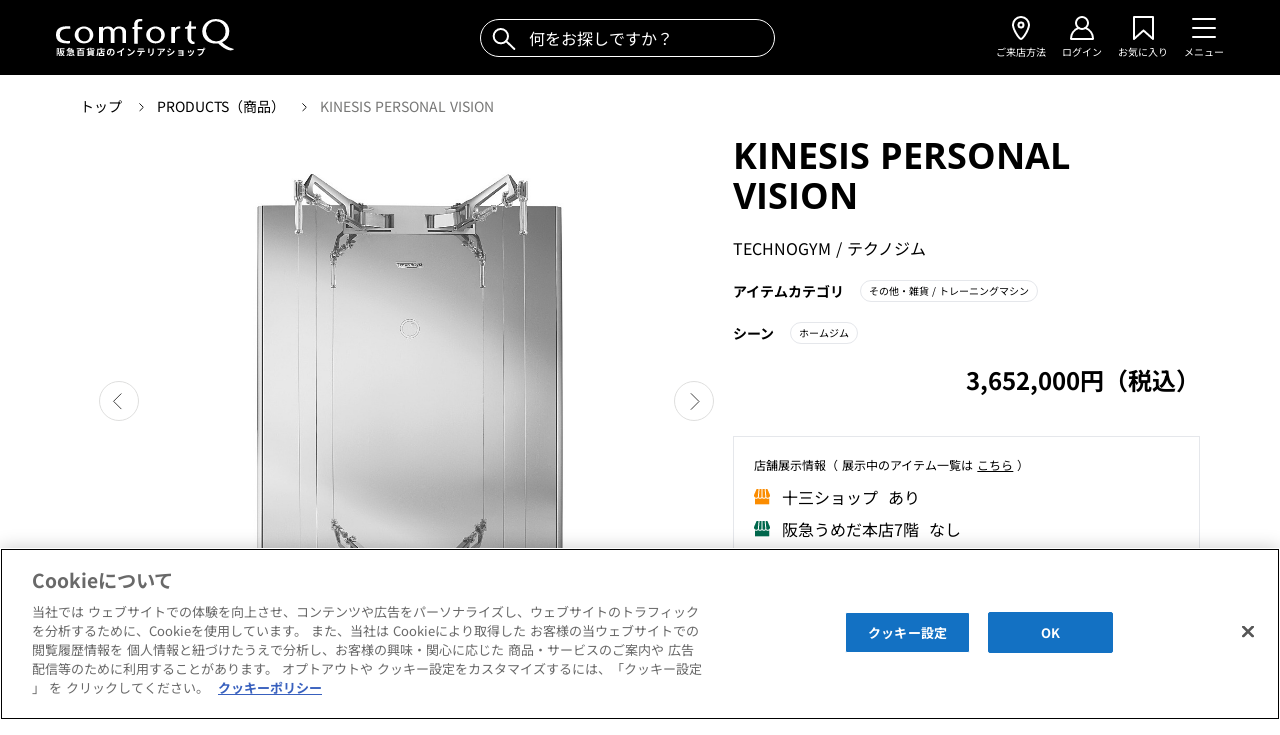

--- FILE ---
content_type: text/html; charset=utf-8
request_url: https://comfortq.com/items/2041
body_size: 513717
content:
<!doctype html>
<html data-n-head-ssr>
  <head >
    <title>KINESIS PERSONAL VISION｜テクノジム｜コンフォートQ｜阪急百貨店のインテリアショップ</title><meta data-n-head="ssr" charset="utf-8"><meta data-n-head="ssr" name="viewport" content="width=device-width, initial-scale=1"><meta data-n-head="ssr" name="keywords" content="comfortQ,コンフォートQ,インテリア,セレクトショップ,阪急百貨店"><meta data-n-head="ssr" data-hid="og:title" property="og:title" content="KINESIS PERSONAL VISION｜テクノジム｜コンフォートQ｜阪急百貨店のインテリアショップ"><meta data-n-head="ssr" data-hid="description" name="description" content="『Kinesis Personal(キネシス パーソナル)』は、コンパクトなスペースで200種類以上のエクササイズが可能なマルチユース・ホームフィットネスマシンです。筋力強化だけにとどまらず、柔軟性、バランス力のアップから、姿勢矯正、心肺機"><meta data-n-head="ssr" data-hid="og:description" property="og:description" content="『Kinesis Personal(キネシス パーソナル)』は、コンパクトなスペースで200種類以上のエクササイズが可能なマルチユース・ホームフィットネスマシンです。筋力強化だけにとどまらず、柔軟性、バランス力のアップから、姿勢矯正、心肺機"><meta data-n-head="ssr" data-hid="og:type" property="og:type" content="website"><meta data-n-head="ssr" data-hid="og:url" property="og:url" content="https://comfortq.com/items/2041"><meta data-n-head="ssr" data-hid="og:image" property="og:image" content="https://comfortq.com/files/thumb/dT/RR/az/FR/Mj/Br/dV/cw/dTRRazFRMjBrdVcwRkg1ZUt4WGt6WkRuLzJsdTlCbjI.jpg/1200x630f/tn.jpg"><meta data-n-head="ssr" data-hid="twitter:card" name="twitter:card" content="summary"><meta data-n-head="ssr" property="fb:app_id" content="844849048884085"><link data-n-head="ssr" rel="icon" type="image/svg+xml" href="/favicon.svg"><link data-n-head="ssr" rel="icon alternate" type="image/x-icon" href="/favicon.ico"><script data-n-head="ssr" data-hid="gtm-script">window['dataLayer']=[];if(!window._gtm_init){window._gtm_init=1;(function(w,n,d,m,e,p){w[d]=(w[d]==1||n[d]=='yes'||n[d]==1||n[m]==1||(w[e]&&w[e][p]&&w[e][p]()))?1:0})(window,navigator,'doNotTrack','msDoNotTrack','external','msTrackingProtectionEnabled');(function(w,d,s,l,x,y){w[x]={};w._gtm_inject=function(i){if(w.doNotTrack||w[x][i])return;w[x][i]=1;w[l]=w[l]||[];w[l].push({'gtm.start':new Date().getTime(),event:'gtm.js'});var f=d.getElementsByTagName(s)[0],j=d.createElement(s);j.async=true;j.src='https://www.googletagmanager.com/gtm.js?id='+i;f.parentNode.insertBefore(j,f);}})(window,document,'script','dataLayer','_gtm_ids','_gtm_inject')};["GTM-PWMMX4M"].forEach(function(i){window._gtm_inject(i)})</script><script data-n-head="ssr" data-hid="jsonld-12358" type="application/ld+json">{
  "@context": "http://schema.org",
  "@type": "BreadcrumbList",
  "itemListElement": [
    {
      "@type": "ListItem",
      "position": 1,
      "item": {
        "@id": "https://comfortq.com/",
        "name": "トップ"
      }
    },
    {
      "@type": "ListItem",
      "position": 2,
      "item": {
        "@id": "https://comfortq.com/items/",
        "name": "PRODUCTS（商品）"
      }
    },
    {
      "@type": "ListItem",
      "position": 3,
      "item": {
        "@id": "https://comfortq.com/items/2041",
        "name": "KINESIS PERSONAL VISION"
      }
    }
  ]
}</script><link rel="preload" href="/_nuxt/a51e8e7.js" as="script"><link rel="preload" href="/_nuxt/467d873.js" as="script"><link rel="preload" href="/_nuxt/bbe20fc.js" as="script"><link rel="preload" href="/_nuxt/7ddf8ed.js" as="script"><link rel="preload" href="/_nuxt/8c15ef8.js" as="script"><link rel="preload" href="/_nuxt/71ed4a1.js" as="script"><link rel="preload" href="/_nuxt/e37076e.js" as="script"><link rel="preload" href="/_nuxt/6a56b23.js" as="script"><style data-vue-ssr-id="382a115c:0 9d54a558:0 ff830ea8:0 1278b4ee:0 1239d49d:0 8ddc7fbe:0 247b98ea:0 03d48b96:0 08f6cead:0 6bf99b8f:0 40900b3d:0 7497b9f8:0 01659c0d:0 0ac4015a:0 4cd52266:0 32346bd2:0 3b84f350:0 24c3e3cc:0 2d022ae7:0 7d7ec584:0">/*! tailwindcss v2.1.2 | MIT License | https://tailwindcss.com*/

/*! modern-normalize v1.1.0 | MIT License | https://github.com/sindresorhus/modern-normalize */

/*
Document
========
*/

/**
Use a better box model (opinionated).
*/

*,
::before,
::after {
  box-sizing: border-box;
}

/**
Use a more readable tab size (opinionated).
*/

html {
  -moz-tab-size: 4;
  -o-tab-size: 4;
     tab-size: 4;
}

/**
1. Correct the line height in all browsers.
2. Prevent adjustments of font size after orientation changes in iOS.
*/

html {
  line-height: 1.15; /* 1 */
  -webkit-text-size-adjust: 100%; /* 2 */
}

/*
Sections
========
*/

/**
Remove the margin in all browsers.
*/

body {
  margin: 0;
}

/**
Improve consistency of default fonts in all browsers. (https://github.com/sindresorhus/modern-normalize/issues/3)
*/

body {
  font-family:
		system-ui,
		-apple-system, /* Firefox supports this but not yet `system-ui` */
		'Segoe UI',
		Roboto,
		Helvetica,
		Arial,
		sans-serif,
		'Apple Color Emoji',
		'Segoe UI Emoji';
}

/*
Grouping content
================
*/

/**
1. Add the correct height in Firefox.
2. Correct the inheritance of border color in Firefox. (https://bugzilla.mozilla.org/show_bug.cgi?id=190655)
*/

hr {
  height: 0; /* 1 */
  color: inherit; /* 2 */
}

/*
Text-level semantics
====================
*/

/**
Add the correct text decoration in Chrome, Edge, and Safari.
*/

abbr[title] {
  -webkit-text-decoration: underline dotted;
          text-decoration: underline dotted;
}

/**
Add the correct font weight in Edge and Safari.
*/

b,
strong {
  font-weight: bolder;
}

/**
1. Improve consistency of default fonts in all browsers. (https://github.com/sindresorhus/modern-normalize/issues/3)
2. Correct the odd 'em' font sizing in all browsers.
*/

code,
kbd,
samp,
pre {
  font-family:
		ui-monospace,
		SFMono-Regular,
		Consolas,
		'Liberation Mono',
		Menlo,
		monospace; /* 1 */
  font-size: 1em; /* 2 */
}

/**
Add the correct font size in all browsers.
*/

small {
  font-size: 80%;
}

/**
Prevent 'sub' and 'sup' elements from affecting the line height in all browsers.
*/

sub,
sup {
  font-size: 75%;
  line-height: 0;
  position: relative;
  vertical-align: baseline;
}

sub {
  bottom: -0.25em;
}

sup {
  top: -0.5em;
}

/*
Tabular data
============
*/

/**
1. Remove text indentation from table contents in Chrome and Safari. (https://bugs.chromium.org/p/chromium/issues/detail?id=999088, https://bugs.webkit.org/show_bug.cgi?id=201297)
2. Correct table border color inheritance in all Chrome and Safari. (https://bugs.chromium.org/p/chromium/issues/detail?id=935729, https://bugs.webkit.org/show_bug.cgi?id=195016)
*/

table {
  text-indent: 0; /* 1 */
  border-color: inherit; /* 2 */
}

/*
Forms
=====
*/

/**
1. Change the font styles in all browsers.
2. Remove the margin in Firefox and Safari.
*/

button,
input,
optgroup,
select,
textarea {
  font-family: inherit; /* 1 */
  font-size: 100%; /* 1 */
  line-height: 1.15; /* 1 */
  margin: 0; /* 2 */
}

/**
Remove the inheritance of text transform in Edge and Firefox.
1. Remove the inheritance of text transform in Firefox.
*/

button,
select { /* 1 */
  text-transform: none;
}

/**
Correct the inability to style clickable types in iOS and Safari.
*/

button,
[type='button'],
[type='reset'],
[type='submit'] {
  -webkit-appearance: button;
}

/**
Remove the inner border and padding in Firefox.
*/

/**
Restore the focus styles unset by the previous rule.
*/

/**
Remove the additional ':invalid' styles in Firefox.
See: https://github.com/mozilla/gecko-dev/blob/2f9eacd9d3d995c937b4251a5557d95d494c9be1/layout/style/res/forms.css#L728-L737
*/

/**
Remove the padding so developers are not caught out when they zero out 'fieldset' elements in all browsers.
*/

legend {
  padding: 0;
}

/**
Add the correct vertical alignment in Chrome and Firefox.
*/

progress {
  vertical-align: baseline;
}

/**
Correct the cursor style of increment and decrement buttons in Safari.
*/

/**
1. Correct the odd appearance in Chrome and Safari.
2. Correct the outline style in Safari.
*/

[type='search'] {
  -webkit-appearance: textfield; /* 1 */
  outline-offset: -2px; /* 2 */
}

/**
Remove the inner padding in Chrome and Safari on macOS.
*/

/**
1. Correct the inability to style clickable types in iOS and Safari.
2. Change font properties to 'inherit' in Safari.
*/

/*
Interactive
===========
*/

/*
Add the correct display in Chrome and Safari.
*/

summary {
  display: list-item;
}

/**
 * Manually forked from SUIT CSS Base: https://github.com/suitcss/base
 * A thin layer on top of normalize.css that provides a starting point more
 * suitable for web applications.
 */

/**
 * Removes the default spacing and border for appropriate elements.
 */

blockquote,
dl,
dd,
h1,
h2,
h3,
h4,
h5,
h6,
hr,
figure,
p,
pre {
  margin: 0;
}

button {
  background-color: transparent;
  background-image: none;
}

/**
 * Work around a Firefox/IE bug where the transparent `button` background
 * results in a loss of the default `button` focus styles.
 */

button:focus {
  outline: 1px dotted;
  outline: 5px auto -webkit-focus-ring-color;
}

fieldset {
  margin: 0;
  padding: 0;
}

ol,
ul {
  list-style: none;
  margin: 0;
  padding: 0;
}

/**
 * Tailwind custom reset styles
 */

/**
 * 1. Use the user's configured `sans` font-family (with Tailwind's default
 *    sans-serif font stack as a fallback) as a sane default.
 * 2. Use Tailwind's default "normal" line-height so the user isn't forced
 *    to override it to ensure consistency even when using the default theme.
 */

html {
  font-family: ui-sans-serif, system-ui, -apple-system, BlinkMacSystemFont, "Segoe UI", Roboto, "Helvetica Neue", Arial, "Noto Sans", sans-serif, "Apple Color Emoji", "Segoe UI Emoji", "Segoe UI Symbol", "Noto Color Emoji"; /* 1 */
  line-height: 1.5; /* 2 */
}

/**
 * Inherit font-family and line-height from `html` so users can set them as
 * a class directly on the `html` element.
 */

body {
  font-family: inherit;
  line-height: inherit;
}

/**
 * 1. Prevent padding and border from affecting element width.
 *
 *    We used to set this in the html element and inherit from
 *    the parent element for everything else. This caused issues
 *    in shadow-dom-enhanced elements like <details> where the content
 *    is wrapped by a div with box-sizing set to `content-box`.
 *
 *    https://github.com/mozdevs/cssremedy/issues/4
 *
 *
 * 2. Allow adding a border to an element by just adding a border-width.
 *
 *    By default, the way the browser specifies that an element should have no
 *    border is by setting it's border-style to `none` in the user-agent
 *    stylesheet.
 *
 *    In order to easily add borders to elements by just setting the `border-width`
 *    property, we change the default border-style for all elements to `solid`, and
 *    use border-width to hide them instead. This way our `border` utilities only
 *    need to set the `border-width` property instead of the entire `border`
 *    shorthand, making our border utilities much more straightforward to compose.
 *
 *    https://github.com/tailwindcss/tailwindcss/pull/116
 */

*,
::before,
::after {
  box-sizing: border-box; /* 1 */
  border-width: 0; /* 2 */
  border-style: solid; /* 2 */
  border-color: #e5e7eb; /* 2 */
}

/*
 * Ensure horizontal rules are visible by default
 */

hr {
  border-top-width: 1px;
}

/**
 * Undo the `border-style: none` reset that Normalize applies to images so that
 * our `border-{width}` utilities have the expected effect.
 *
 * The Normalize reset is unnecessary for us since we default the border-width
 * to 0 on all elements.
 *
 * https://github.com/tailwindcss/tailwindcss/issues/362
 */

img {
  border-style: solid;
}

textarea {
  resize: vertical;
}

input::-moz-placeholder, textarea::-moz-placeholder {
  opacity: 1;
  color: #9ca3af;
}

input::placeholder,
textarea::placeholder {
  opacity: 1;
  color: #9ca3af;
}

button {
  cursor: pointer;
}

table {
  border-collapse: collapse;
}

h1,
h2,
h3,
h4,
h5,
h6 {
  font-size: inherit;
  font-weight: inherit;
}

/**
 * Reset links to optimize for opt-in styling instead of
 * opt-out.
 */

a {
  color: inherit;
  text-decoration: inherit;
}

/**
 * Reset form element properties that are easy to forget to
 * style explicitly so you don't inadvertently introduce
 * styles that deviate from your design system. These styles
 * supplement a partial reset that is already applied by
 * normalize.css.
 */

button,
input,
optgroup,
select,
textarea {
  padding: 0;
  line-height: inherit;
  color: inherit;
}

/**
 * Use the configured 'mono' font family for elements that
 * are expected to be rendered with a monospace font, falling
 * back to the system monospace stack if there is no configured
 * 'mono' font family.
 */

pre,
code,
kbd,
samp {
  font-family: ui-monospace, SFMono-Regular, Menlo, Monaco, Consolas, "Liberation Mono", "Courier New", monospace;
}

/**
 * Make replaced elements `display: block` by default as that's
 * the behavior you want almost all of the time. Inspired by
 * CSS Remedy, with `svg` added as well.
 *
 * https://github.com/mozdevs/cssremedy/issues/14
 */

img,
svg,
video,
canvas,
audio,
iframe,
embed,
object {
  display: block;
  vertical-align: middle;
}

/**
 * Constrain images and videos to the parent width and preserve
 * their intrinsic aspect ratio.
 *
 * https://github.com/mozdevs/cssremedy/issues/14
 */

img,
video {
  max-width: 100%;
  height: auto;
}

[type='text'],[type='email'],[type='url'],[type='password'],[type='number'],[type='date'],[type='month'],[type='search'],[type='tel'],[type='time'],textarea,select{
  -webkit-appearance:none;
     -moz-appearance:none;
          appearance:none;
  background-color:#fff;
  border-color:#6b7280;
  border-width:1px;
  border-radius:0px;
  padding-top:0.5rem;
  padding-right:0.75rem;
  padding-bottom:0.5rem;
  padding-left:0.75rem;
  font-size:1rem;
  line-height:1.5rem;
}

[type='text']:focus, [type='email']:focus, [type='url']:focus, [type='password']:focus, [type='number']:focus, [type='date']:focus, [type='month']:focus, [type='search']:focus, [type='tel']:focus, [type='time']:focus, textarea:focus, select:focus{
  outline:2px solid transparent;
  outline-offset:2px;
  --tw-ring-inset:var(--tw-empty,/*!*/ /*!*/);
  --tw-ring-offset-width:0px;
  --tw-ring-offset-color:#fff;
  --tw-ring-color:#2563eb;
  --tw-ring-offset-shadow:var(--tw-ring-inset) 0 0 0 var(--tw-ring-offset-width) var(--tw-ring-offset-color);
  --tw-ring-shadow:var(--tw-ring-inset) 0 0 0 calc(1px + var(--tw-ring-offset-width)) var(--tw-ring-color);
  box-shadow:var(--tw-ring-offset-shadow), var(--tw-ring-shadow), var(--tw-shadow, 0 0 #0000);
  border-color:#2563eb;
}

input::-moz-placeholder, textarea::-moz-placeholder{
  color:#6b7280;
  opacity:1;
}

input::placeholder,textarea::placeholder{
  color:#6b7280;
  opacity:1;
}

select{
  background-image:url("data:image/svg+xml,%3csvg xmlns='http://www.w3.org/2000/svg' fill='none' viewBox='0 0 20 20'%3e%3cpath stroke='%236b7280' stroke-linecap='round' stroke-linejoin='round' stroke-width='1.5' d='M6 8l4 4 4-4'/%3e%3c/svg%3e");
  background-position:right 0.5rem center;
  background-repeat:no-repeat;
  background-size:1.5em 1.5em;
  padding-right:2.5rem;
  -webkit-print-color-adjust:exact;
          color-adjust:exact;
}

[type='checkbox'],[type='radio']{
  -webkit-appearance:none;
     -moz-appearance:none;
          appearance:none;
  padding:0;
  -webkit-print-color-adjust:exact;
          color-adjust:exact;
  display:inline-block;
  vertical-align:middle;
  background-origin:border-box;
  -webkit-user-select:none;
     -moz-user-select:none;
          user-select:none;
  flex-shrink:0;
  height:1rem;
  width:1rem;
  color:#2563eb;
  background-color:#fff;
  border-color:#6b7280;
  border-width:1px;
}

[type='checkbox']{
  border-radius:0px;
}

[type='radio']{
  border-radius:100%;
}

[type='checkbox']:focus,[type='radio']:focus{
  outline:2px solid transparent;
  outline-offset:2px;
  --tw-ring-inset:var(--tw-empty,/*!*/ /*!*/);
  --tw-ring-offset-width:2px;
  --tw-ring-offset-color:#fff;
  --tw-ring-color:#2563eb;
  --tw-ring-offset-shadow:var(--tw-ring-inset) 0 0 0 var(--tw-ring-offset-width) var(--tw-ring-offset-color);
  --tw-ring-shadow:var(--tw-ring-inset) 0 0 0 calc(2px + var(--tw-ring-offset-width)) var(--tw-ring-color);
  box-shadow:var(--tw-ring-offset-shadow), var(--tw-ring-shadow), var(--tw-shadow, 0 0 #0000);
}

[type='checkbox']:checked,[type='radio']:checked{
  border-color:transparent;
  background-color:currentColor;
  background-size:100% 100%;
  background-position:center;
  background-repeat:no-repeat;
}

[type='checkbox']:checked{
  background-image:url("data:image/svg+xml,%3csvg viewBox='0 0 16 16' fill='white' xmlns='http://www.w3.org/2000/svg'%3e%3cpath d='M12.207 4.793a1 1 0 010 1.414l-5 5a1 1 0 01-1.414 0l-2-2a1 1 0 011.414-1.414L6.5 9.086l4.293-4.293a1 1 0 011.414 0z'/%3e%3c/svg%3e");
}

[type='radio']:checked{
  background-image:url("data:image/svg+xml,%3csvg viewBox='0 0 16 16' fill='white' xmlns='http://www.w3.org/2000/svg'%3e%3ccircle cx='8' cy='8' r='3'/%3e%3c/svg%3e");
}

[type='checkbox']:checked:hover,[type='checkbox']:checked:focus,[type='radio']:checked:hover,[type='radio']:checked:focus{
  border-color:transparent;
  background-color:currentColor;
}

[type='checkbox']:indeterminate{
  background-image:url("data:image/svg+xml,%3csvg xmlns='http://www.w3.org/2000/svg' fill='none' viewBox='0 0 16 16'%3e%3cpath stroke='white' stroke-linecap='round' stroke-linejoin='round' stroke-width='2' d='M4 8h8'/%3e%3c/svg%3e");
  border-color:transparent;
  background-color:currentColor;
  background-size:100% 100%;
  background-position:center;
  background-repeat:no-repeat;
}

[type='checkbox']:indeterminate:hover,[type='checkbox']:indeterminate:focus{
  border-color:transparent;
  background-color:currentColor;
}

[type='file']{
  background:unset;
  border-color:inherit;
  border-width:0;
  border-radius:0;
  padding:0;
  font-size:unset;
  line-height:inherit;
}

[type='file']:focus{
  outline:1px auto -webkit-focus-ring-color;
}

.container{
  width:100%;
}

@media (min-width: 100%){
  .container{
    max-width:100%;
  }
}

@media (min-width: 1024px){
  .container{
    max-width:1024px;
  }
}

@media (min-width: 1200px){
  .container{
    max-width:1200px;
  }
}

.space-y-1 > :not([hidden]) ~ :not([hidden]){
  --tw-space-y-reverse:0;
  margin-top:calc(0.25rem * calc(1 - var(--tw-space-y-reverse)));
  margin-bottom:calc(0.25rem * var(--tw-space-y-reverse));
}

.space-x-1 > :not([hidden]) ~ :not([hidden]){
  --tw-space-x-reverse:0;
  margin-right:calc(0.25rem * var(--tw-space-x-reverse));
  margin-left:calc(0.25rem * calc(1 - var(--tw-space-x-reverse)));
}

.space-y-2 > :not([hidden]) ~ :not([hidden]){
  --tw-space-y-reverse:0;
  margin-top:calc(0.5rem * calc(1 - var(--tw-space-y-reverse)));
  margin-bottom:calc(0.5rem * var(--tw-space-y-reverse));
}

.space-x-2 > :not([hidden]) ~ :not([hidden]){
  --tw-space-x-reverse:0;
  margin-right:calc(0.5rem * var(--tw-space-x-reverse));
  margin-left:calc(0.5rem * calc(1 - var(--tw-space-x-reverse)));
}

.space-y-3 > :not([hidden]) ~ :not([hidden]){
  --tw-space-y-reverse:0;
  margin-top:calc(0.75rem * calc(1 - var(--tw-space-y-reverse)));
  margin-bottom:calc(0.75rem * var(--tw-space-y-reverse));
}

.space-x-3 > :not([hidden]) ~ :not([hidden]){
  --tw-space-x-reverse:0;
  margin-right:calc(0.75rem * var(--tw-space-x-reverse));
  margin-left:calc(0.75rem * calc(1 - var(--tw-space-x-reverse)));
}

.space-y-4 > :not([hidden]) ~ :not([hidden]){
  --tw-space-y-reverse:0;
  margin-top:calc(1rem * calc(1 - var(--tw-space-y-reverse)));
  margin-bottom:calc(1rem * var(--tw-space-y-reverse));
}

.space-x-4 > :not([hidden]) ~ :not([hidden]){
  --tw-space-x-reverse:0;
  margin-right:calc(1rem * var(--tw-space-x-reverse));
  margin-left:calc(1rem * calc(1 - var(--tw-space-x-reverse)));
}

.space-y-5 > :not([hidden]) ~ :not([hidden]){
  --tw-space-y-reverse:0;
  margin-top:calc(1.25rem * calc(1 - var(--tw-space-y-reverse)));
  margin-bottom:calc(1.25rem * var(--tw-space-y-reverse));
}

.space-x-5 > :not([hidden]) ~ :not([hidden]){
  --tw-space-x-reverse:0;
  margin-right:calc(1.25rem * var(--tw-space-x-reverse));
  margin-left:calc(1.25rem * calc(1 - var(--tw-space-x-reverse)));
}

.space-y-6 > :not([hidden]) ~ :not([hidden]){
  --tw-space-y-reverse:0;
  margin-top:calc(1.5rem * calc(1 - var(--tw-space-y-reverse)));
  margin-bottom:calc(1.5rem * var(--tw-space-y-reverse));
}

.space-x-6 > :not([hidden]) ~ :not([hidden]){
  --tw-space-x-reverse:0;
  margin-right:calc(1.5rem * var(--tw-space-x-reverse));
  margin-left:calc(1.5rem * calc(1 - var(--tw-space-x-reverse)));
}

.space-x-7 > :not([hidden]) ~ :not([hidden]){
  --tw-space-x-reverse:0;
  margin-right:calc(1.75rem * var(--tw-space-x-reverse));
  margin-left:calc(1.75rem * calc(1 - var(--tw-space-x-reverse)));
}

.space-y-8 > :not([hidden]) ~ :not([hidden]){
  --tw-space-y-reverse:0;
  margin-top:calc(2rem * calc(1 - var(--tw-space-y-reverse)));
  margin-bottom:calc(2rem * var(--tw-space-y-reverse));
}

.space-y-10 > :not([hidden]) ~ :not([hidden]){
  --tw-space-y-reverse:0;
  margin-top:calc(2.5rem * calc(1 - var(--tw-space-y-reverse)));
  margin-bottom:calc(2.5rem * var(--tw-space-y-reverse));
}

.space-y-14 > :not([hidden]) ~ :not([hidden]){
  --tw-space-y-reverse:0;
  margin-top:calc(3.5rem * calc(1 - var(--tw-space-y-reverse)));
  margin-bottom:calc(3.5rem * var(--tw-space-y-reverse));
}

.space-y-20 > :not([hidden]) ~ :not([hidden]){
  --tw-space-y-reverse:0;
  margin-top:calc(5rem * calc(1 - var(--tw-space-y-reverse)));
  margin-bottom:calc(5rem * var(--tw-space-y-reverse));
}

.bg-transparent{
  background-color:transparent;
}

.bg-black{
  --tw-bg-opacity:1;
  background-color:rgba(0, 0, 0, var(--tw-bg-opacity));
}

.bg-white{
  --tw-bg-opacity:1;
  background-color:rgba(255, 255, 255, var(--tw-bg-opacity));
}

.bg-gray-50{
  --tw-bg-opacity:1;
  background-color:rgba(249, 250, 251, var(--tw-bg-opacity));
}

.bg-gray-100{
  --tw-bg-opacity:1;
  background-color:rgba(243, 244, 246, var(--tw-bg-opacity));
}

.bg-gray-200{
  --tw-bg-opacity:1;
  background-color:rgba(229, 231, 235, var(--tw-bg-opacity));
}

.bg-gray-300{
  --tw-bg-opacity:1;
  background-color:rgba(209, 213, 219, var(--tw-bg-opacity));
}

.bg-gray-900{
  --tw-bg-opacity:1;
  background-color:rgba(17, 24, 39, var(--tw-bg-opacity));
}

.bg-blue-50{
  --tw-bg-opacity:1;
  background-color:rgba(239, 246, 255, var(--tw-bg-opacity));
}

.bg-cq-gray{
  --tw-bg-opacity:1;
  background-color:rgba(119, 119, 119, var(--tw-bg-opacity));
}

.bg-cq-bg-gray{
  --tw-bg-opacity:1;
  background-color:rgba(243, 243, 242, var(--tw-bg-opacity));
}

.bg-cq-light-gray{
  --tw-bg-opacity:1;
  background-color:rgba(250, 249, 247, var(--tw-bg-opacity));
}

.bg-cq-share-gray{
  --tw-bg-opacity:1;
  background-color:rgba(212, 212, 211, var(--tw-bg-opacity));
}

.bg-cq-brand-category-hover-bg{
  --tw-bg-opacity:1;
  background-color:rgba(239, 239, 239, var(--tw-bg-opacity));
}

.bg-iop-main{
  --tw-bg-opacity:1;
  background-color:rgba(71, 54, 38, var(--tw-bg-opacity));
}

.bg-facebook{
  --tw-bg-opacity:1;
  background-color:rgba(66, 103, 178, var(--tw-bg-opacity));
}

.bg-line{
  --tw-bg-opacity:1;
  background-color:rgba(0, 185, 0, var(--tw-bg-opacity));
}

.bg-cq-topics-interior-darkest{
  --tw-bg-opacity:1;
  background-color:rgba(59, 1, 39, var(--tw-bg-opacity));
}

.bg-cq-topics-interior-darker{
  --tw-bg-opacity:1;
  background-color:rgba(84, 2, 57, var(--tw-bg-opacity));
}

.bg-cq-topics-interior-dark{
  --tw-bg-opacity:1;
  background-color:rgba(109, 2, 73, var(--tw-bg-opacity));
}

.bg-cq-topics-interior{
  --tw-bg-opacity:1;
  background-color:rgba(164, 4, 108, var(--tw-bg-opacity));
}

.bg-cq-topics-interior-light{
  --tw-bg-opacity:1;
  background-color:rgba(208, 5, 141, var(--tw-bg-opacity));
}

.bg-cq-topics-interior-lighter{
  --tw-bg-opacity:1;
  background-color:rgba(230, 92, 184, var(--tw-bg-opacity));
}

.bg-cq-topics-interior-lightest{
  --tw-bg-opacity:1;
  background-color:rgba(254, 230, 246, var(--tw-bg-opacity));
}

.bg-cq-topics-lifestyle-darkest{
  --tw-bg-opacity:1;
  background-color:rgba(10, 21, 43, var(--tw-bg-opacity));
}

.bg-cq-topics-lifestyle-darker{
  --tw-bg-opacity:1;
  background-color:rgba(16, 33, 69, var(--tw-bg-opacity));
}

.bg-cq-topics-lifestyle-dark{
  --tw-bg-opacity:1;
  background-color:rgba(22, 45, 94, var(--tw-bg-opacity));
}

.bg-cq-topics-lifestyle{
  --tw-bg-opacity:1;
  background-color:rgba(33, 66, 139, var(--tw-bg-opacity));
}

.bg-cq-topics-lifestyle-light{
  --tw-bg-opacity:1;
  background-color:rgba(42, 85, 176, var(--tw-bg-opacity));
}

.bg-cq-topics-lifestyle-lighter{
  --tw-bg-opacity:1;
  background-color:rgba(62, 108, 208, var(--tw-bg-opacity));
}

.bg-cq-topics-lifestyle-lightest{
  --tw-bg-opacity:1;
  background-color:rgba(234, 239, 250, var(--tw-bg-opacity));
}

.bg-cq-topics-people-darkest{
  --tw-bg-opacity:1;
  background-color:rgba(153, 107, 0, var(--tw-bg-opacity));
}

.bg-cq-topics-people-darker{
  --tw-bg-opacity:1;
  background-color:rgba(179, 125, 0, var(--tw-bg-opacity));
}

.bg-cq-topics-people-dark{
  --tw-bg-opacity:1;
  background-color:rgba(204, 142, 0, var(--tw-bg-opacity));
}

.bg-cq-topics-people{
  --tw-bg-opacity:1;
  background-color:rgba(255, 182, 0, var(--tw-bg-opacity));
}

.bg-cq-topics-people-light{
  --tw-bg-opacity:1;
  background-color:rgba(255, 197, 51, var(--tw-bg-opacity));
}

.bg-cq-topics-people-lighter{
  --tw-bg-opacity:1;
  background-color:rgba(255, 212, 102, var(--tw-bg-opacity));
}

.bg-cq-topics-people-lightest{
  --tw-bg-opacity:1;
  background-color:rgba(255, 248, 230, var(--tw-bg-opacity));
}

.bg-cq-topics-interior-sub-darkest{
  --tw-bg-opacity:1;
  background-color:rgba(51, 0, 11, var(--tw-bg-opacity));
}

.bg-cq-topics-interior-sub-darker{
  --tw-bg-opacity:1;
  background-color:rgba(127, 0, 27, var(--tw-bg-opacity));
}

.bg-cq-topics-interior-sub-dark{
  --tw-bg-opacity:1;
  background-color:rgba(178, 0, 38, var(--tw-bg-opacity));
}

.bg-cq-topics-interior-sub{
  --tw-bg-opacity:1;
  background-color:rgba(232, 0, 47, var(--tw-bg-opacity));
}

.bg-cq-topics-interior-sub-light{
  --tw-bg-opacity:1;
  background-color:rgba(242, 24, 71, var(--tw-bg-opacity));
}

.bg-cq-topics-interior-sub-lighter{
  --tw-bg-opacity:1;
  background-color:rgba(250, 112, 142, var(--tw-bg-opacity));
}

.bg-cq-topics-interior-sub-lightest{
  --tw-bg-opacity:1;
  background-color:rgba(255, 235, 239, var(--tw-bg-opacity));
}

.bg-cq-topics-lifestyle-sub-darkest{
  --tw-bg-opacity:1;
  background-color:rgba(17, 68, 84, var(--tw-bg-opacity));
}

.bg-cq-topics-lifestyle-sub-darker{
  --tw-bg-opacity:1;
  background-color:rgba(32, 134, 166, var(--tw-bg-opacity));
}

.bg-cq-topics-lifestyle-sub-dark{
  --tw-bg-opacity:1;
  background-color:rgba(41, 169, 208, var(--tw-bg-opacity));
}

.bg-cq-topics-lifestyle-sub{
  --tw-bg-opacity:1;
  background-color:rgba(82, 188, 222, var(--tw-bg-opacity));
}

.bg-cq-topics-lifestyle-sub-light{
  --tw-bg-opacity:1;
  background-color:rgba(122, 204, 228, var(--tw-bg-opacity));
}

.bg-cq-topics-lifestyle-sub-lighter{
  --tw-bg-opacity:1;
  background-color:rgba(165, 220, 237, var(--tw-bg-opacity));
}

.bg-cq-topics-lifestyle-sub-lightest{
  --tw-bg-opacity:1;
  background-color:rgba(237, 247, 250, var(--tw-bg-opacity));
}

.bg-cq-alert-darkest{
  --tw-bg-opacity:1;
  background-color:rgba(51, 0, 4, var(--tw-bg-opacity));
}

.bg-cq-alert-darker{
  --tw-bg-opacity:1;
  background-color:rgba(127, 0, 10, var(--tw-bg-opacity));
}

.bg-cq-alert-dark{
  --tw-bg-opacity:1;
  background-color:rgba(178, 0, 14, var(--tw-bg-opacity));
}

.bg-cq-alert{
  --tw-bg-opacity:1;
  background-color:rgba(230, 0, 18, var(--tw-bg-opacity));
}

.bg-cq-alert-light{
  --tw-bg-opacity:1;
  background-color:rgba(255, 25, 44, var(--tw-bg-opacity));
}

.bg-cq-alert-lighter{
  --tw-bg-opacity:1;
  background-color:rgba(255, 76, 91, var(--tw-bg-opacity));
}

.bg-cq-alert-lightest{
  --tw-bg-opacity:1;
  background-color:rgba(255, 229, 231, var(--tw-bg-opacity));
}

.bg-cq-mlpink{
  --tw-bg-opacity:1;
  background-color:rgba(230, 45, 139, var(--tw-bg-opacity));
}

.bg-cq-juso-orange{
  --tw-bg-opacity:1;
  background-color:rgba(251, 140, 0, var(--tw-bg-opacity));
}

.bg-cq-umeda-green{
  --tw-bg-opacity:1;
  background-color:rgba(0, 104, 77, var(--tw-bg-opacity));
}

.hover\:bg-black:hover{
  --tw-bg-opacity:1;
  background-color:rgba(0, 0, 0, var(--tw-bg-opacity));
}

.hover\:bg-white:hover{
  --tw-bg-opacity:1;
  background-color:rgba(255, 255, 255, var(--tw-bg-opacity));
}

.hover\:bg-gray-100:hover{
  --tw-bg-opacity:1;
  background-color:rgba(243, 244, 246, var(--tw-bg-opacity));
}

.hover\:bg-cq-brand-category-hover-bg:hover{
  --tw-bg-opacity:1;
  background-color:rgba(239, 239, 239, var(--tw-bg-opacity));
}

.hover\:bg-facebook:hover{
  --tw-bg-opacity:1;
  background-color:rgba(66, 103, 178, var(--tw-bg-opacity));
}

.hover\:bg-line:hover{
  --tw-bg-opacity:1;
  background-color:rgba(0, 185, 0, var(--tw-bg-opacity));
}

.hover\:bg-cq-topics-interior-darkest:hover{
  --tw-bg-opacity:1;
  background-color:rgba(59, 1, 39, var(--tw-bg-opacity));
}

.hover\:bg-cq-topics-interior-darker:hover{
  --tw-bg-opacity:1;
  background-color:rgba(84, 2, 57, var(--tw-bg-opacity));
}

.hover\:bg-cq-topics-interior-dark:hover{
  --tw-bg-opacity:1;
  background-color:rgba(109, 2, 73, var(--tw-bg-opacity));
}

.hover\:bg-cq-topics-interior:hover{
  --tw-bg-opacity:1;
  background-color:rgba(164, 4, 108, var(--tw-bg-opacity));
}

.hover\:bg-cq-topics-interior-light:hover{
  --tw-bg-opacity:1;
  background-color:rgba(208, 5, 141, var(--tw-bg-opacity));
}

.hover\:bg-cq-topics-interior-lighter:hover{
  --tw-bg-opacity:1;
  background-color:rgba(230, 92, 184, var(--tw-bg-opacity));
}

.hover\:bg-cq-topics-interior-lightest:hover{
  --tw-bg-opacity:1;
  background-color:rgba(254, 230, 246, var(--tw-bg-opacity));
}

.hover\:bg-cq-topics-lifestyle-darkest:hover{
  --tw-bg-opacity:1;
  background-color:rgba(10, 21, 43, var(--tw-bg-opacity));
}

.hover\:bg-cq-topics-lifestyle-darker:hover{
  --tw-bg-opacity:1;
  background-color:rgba(16, 33, 69, var(--tw-bg-opacity));
}

.hover\:bg-cq-topics-lifestyle-dark:hover{
  --tw-bg-opacity:1;
  background-color:rgba(22, 45, 94, var(--tw-bg-opacity));
}

.hover\:bg-cq-topics-lifestyle:hover{
  --tw-bg-opacity:1;
  background-color:rgba(33, 66, 139, var(--tw-bg-opacity));
}

.hover\:bg-cq-topics-lifestyle-light:hover{
  --tw-bg-opacity:1;
  background-color:rgba(42, 85, 176, var(--tw-bg-opacity));
}

.hover\:bg-cq-topics-lifestyle-lighter:hover{
  --tw-bg-opacity:1;
  background-color:rgba(62, 108, 208, var(--tw-bg-opacity));
}

.hover\:bg-cq-topics-lifestyle-lightest:hover{
  --tw-bg-opacity:1;
  background-color:rgba(234, 239, 250, var(--tw-bg-opacity));
}

.hover\:bg-cq-topics-people-darkest:hover{
  --tw-bg-opacity:1;
  background-color:rgba(153, 107, 0, var(--tw-bg-opacity));
}

.hover\:bg-cq-topics-people-darker:hover{
  --tw-bg-opacity:1;
  background-color:rgba(179, 125, 0, var(--tw-bg-opacity));
}

.hover\:bg-cq-topics-people-dark:hover{
  --tw-bg-opacity:1;
  background-color:rgba(204, 142, 0, var(--tw-bg-opacity));
}

.hover\:bg-cq-topics-people:hover{
  --tw-bg-opacity:1;
  background-color:rgba(255, 182, 0, var(--tw-bg-opacity));
}

.hover\:bg-cq-topics-people-light:hover{
  --tw-bg-opacity:1;
  background-color:rgba(255, 197, 51, var(--tw-bg-opacity));
}

.hover\:bg-cq-topics-people-lighter:hover{
  --tw-bg-opacity:1;
  background-color:rgba(255, 212, 102, var(--tw-bg-opacity));
}

.hover\:bg-cq-topics-people-lightest:hover{
  --tw-bg-opacity:1;
  background-color:rgba(255, 248, 230, var(--tw-bg-opacity));
}

.hover\:bg-cq-topics-interior-sub-darkest:hover{
  --tw-bg-opacity:1;
  background-color:rgba(51, 0, 11, var(--tw-bg-opacity));
}

.hover\:bg-cq-topics-interior-sub-darker:hover{
  --tw-bg-opacity:1;
  background-color:rgba(127, 0, 27, var(--tw-bg-opacity));
}

.hover\:bg-cq-topics-interior-sub-dark:hover{
  --tw-bg-opacity:1;
  background-color:rgba(178, 0, 38, var(--tw-bg-opacity));
}

.hover\:bg-cq-topics-interior-sub:hover{
  --tw-bg-opacity:1;
  background-color:rgba(232, 0, 47, var(--tw-bg-opacity));
}

.hover\:bg-cq-topics-interior-sub-light:hover{
  --tw-bg-opacity:1;
  background-color:rgba(242, 24, 71, var(--tw-bg-opacity));
}

.hover\:bg-cq-topics-interior-sub-lighter:hover{
  --tw-bg-opacity:1;
  background-color:rgba(250, 112, 142, var(--tw-bg-opacity));
}

.hover\:bg-cq-topics-interior-sub-lightest:hover{
  --tw-bg-opacity:1;
  background-color:rgba(255, 235, 239, var(--tw-bg-opacity));
}

.hover\:bg-cq-topics-lifestyle-sub-darkest:hover{
  --tw-bg-opacity:1;
  background-color:rgba(17, 68, 84, var(--tw-bg-opacity));
}

.hover\:bg-cq-topics-lifestyle-sub-darker:hover{
  --tw-bg-opacity:1;
  background-color:rgba(32, 134, 166, var(--tw-bg-opacity));
}

.hover\:bg-cq-topics-lifestyle-sub-dark:hover{
  --tw-bg-opacity:1;
  background-color:rgba(41, 169, 208, var(--tw-bg-opacity));
}

.hover\:bg-cq-topics-lifestyle-sub:hover{
  --tw-bg-opacity:1;
  background-color:rgba(82, 188, 222, var(--tw-bg-opacity));
}

.hover\:bg-cq-topics-lifestyle-sub-light:hover{
  --tw-bg-opacity:1;
  background-color:rgba(122, 204, 228, var(--tw-bg-opacity));
}

.hover\:bg-cq-topics-lifestyle-sub-lighter:hover{
  --tw-bg-opacity:1;
  background-color:rgba(165, 220, 237, var(--tw-bg-opacity));
}

.hover\:bg-cq-topics-lifestyle-sub-lightest:hover{
  --tw-bg-opacity:1;
  background-color:rgba(237, 247, 250, var(--tw-bg-opacity));
}

.hover\:bg-cq-alert-darkest:hover{
  --tw-bg-opacity:1;
  background-color:rgba(51, 0, 4, var(--tw-bg-opacity));
}

.hover\:bg-cq-alert-darker:hover{
  --tw-bg-opacity:1;
  background-color:rgba(127, 0, 10, var(--tw-bg-opacity));
}

.hover\:bg-cq-alert-dark:hover{
  --tw-bg-opacity:1;
  background-color:rgba(178, 0, 14, var(--tw-bg-opacity));
}

.hover\:bg-cq-alert:hover{
  --tw-bg-opacity:1;
  background-color:rgba(230, 0, 18, var(--tw-bg-opacity));
}

.hover\:bg-cq-alert-light:hover{
  --tw-bg-opacity:1;
  background-color:rgba(255, 25, 44, var(--tw-bg-opacity));
}

.hover\:bg-cq-alert-lighter:hover{
  --tw-bg-opacity:1;
  background-color:rgba(255, 76, 91, var(--tw-bg-opacity));
}

.hover\:bg-cq-alert-lightest:hover{
  --tw-bg-opacity:1;
  background-color:rgba(255, 229, 231, var(--tw-bg-opacity));
}

.hover\:bg-cq-mlpink:hover{
  --tw-bg-opacity:1;
  background-color:rgba(230, 45, 139, var(--tw-bg-opacity));
}

.hover\:bg-cq-juso-orange:hover{
  --tw-bg-opacity:1;
  background-color:rgba(251, 140, 0, var(--tw-bg-opacity));
}

.hover\:bg-cq-umeda-green:hover{
  --tw-bg-opacity:1;
  background-color:rgba(0, 104, 77, var(--tw-bg-opacity));
}

.bg-opacity-20{
  --tw-bg-opacity:0.2;
}

.bg-opacity-40{
  --tw-bg-opacity:0.4;
}

.bg-center{
  background-position:center;
}

.bg-no-repeat{
  background-repeat:no-repeat;
}

.bg-cover{
  background-size:cover;
}

.border-collapse{
  border-collapse:collapse;
}

.border-black{
  --tw-border-opacity:1;
  border-color:rgba(0, 0, 0, var(--tw-border-opacity));
}

.border-white{
  --tw-border-opacity:1;
  border-color:rgba(255, 255, 255, var(--tw-border-opacity));
}

.border-gray-50{
  --tw-border-opacity:1;
  border-color:rgba(249, 250, 251, var(--tw-border-opacity));
}

.border-gray-200{
  --tw-border-opacity:1;
  border-color:rgba(229, 231, 235, var(--tw-border-opacity));
}

.border-gray-300{
  --tw-border-opacity:1;
  border-color:rgba(209, 213, 219, var(--tw-border-opacity));
}

.border-red-500{
  --tw-border-opacity:1;
  border-color:rgba(239, 68, 68, var(--tw-border-opacity));
}

.border-red-600{
  --tw-border-opacity:1;
  border-color:rgba(220, 38, 38, var(--tw-border-opacity));
}

.border-cq-gray{
  --tw-border-opacity:1;
  border-color:rgba(119, 119, 119, var(--tw-border-opacity));
}

.border-cq-share-gray{
  --tw-border-opacity:1;
  border-color:rgba(212, 212, 211, var(--tw-border-opacity));
}

.border-cq-brand-category-hover-bg{
  --tw-border-opacity:1;
  border-color:rgba(239, 239, 239, var(--tw-border-opacity));
}

.border-iop-main{
  --tw-border-opacity:1;
  border-color:rgba(71, 54, 38, var(--tw-border-opacity));
}

.border-wpremium-main{
  --tw-border-opacity:1;
  border-color:rgba(188, 172, 132, var(--tw-border-opacity));
}

.border-cq-topics-interior-darkest{
  --tw-border-opacity:1;
  border-color:rgba(59, 1, 39, var(--tw-border-opacity));
}

.border-cq-topics-interior-darker{
  --tw-border-opacity:1;
  border-color:rgba(84, 2, 57, var(--tw-border-opacity));
}

.border-cq-topics-interior-dark{
  --tw-border-opacity:1;
  border-color:rgba(109, 2, 73, var(--tw-border-opacity));
}

.border-cq-topics-interior{
  --tw-border-opacity:1;
  border-color:rgba(164, 4, 108, var(--tw-border-opacity));
}

.border-cq-topics-interior-light{
  --tw-border-opacity:1;
  border-color:rgba(208, 5, 141, var(--tw-border-opacity));
}

.border-cq-topics-interior-lighter{
  --tw-border-opacity:1;
  border-color:rgba(230, 92, 184, var(--tw-border-opacity));
}

.border-cq-topics-interior-lightest{
  --tw-border-opacity:1;
  border-color:rgba(254, 230, 246, var(--tw-border-opacity));
}

.border-cq-topics-lifestyle-darkest{
  --tw-border-opacity:1;
  border-color:rgba(10, 21, 43, var(--tw-border-opacity));
}

.border-cq-topics-lifestyle-darker{
  --tw-border-opacity:1;
  border-color:rgba(16, 33, 69, var(--tw-border-opacity));
}

.border-cq-topics-lifestyle-dark{
  --tw-border-opacity:1;
  border-color:rgba(22, 45, 94, var(--tw-border-opacity));
}

.border-cq-topics-lifestyle{
  --tw-border-opacity:1;
  border-color:rgba(33, 66, 139, var(--tw-border-opacity));
}

.border-cq-topics-lifestyle-light{
  --tw-border-opacity:1;
  border-color:rgba(42, 85, 176, var(--tw-border-opacity));
}

.border-cq-topics-lifestyle-lighter{
  --tw-border-opacity:1;
  border-color:rgba(62, 108, 208, var(--tw-border-opacity));
}

.border-cq-topics-lifestyle-lightest{
  --tw-border-opacity:1;
  border-color:rgba(234, 239, 250, var(--tw-border-opacity));
}

.border-cq-topics-people-darkest{
  --tw-border-opacity:1;
  border-color:rgba(153, 107, 0, var(--tw-border-opacity));
}

.border-cq-topics-people-darker{
  --tw-border-opacity:1;
  border-color:rgba(179, 125, 0, var(--tw-border-opacity));
}

.border-cq-topics-people-dark{
  --tw-border-opacity:1;
  border-color:rgba(204, 142, 0, var(--tw-border-opacity));
}

.border-cq-topics-people{
  --tw-border-opacity:1;
  border-color:rgba(255, 182, 0, var(--tw-border-opacity));
}

.border-cq-topics-people-light{
  --tw-border-opacity:1;
  border-color:rgba(255, 197, 51, var(--tw-border-opacity));
}

.border-cq-topics-people-lighter{
  --tw-border-opacity:1;
  border-color:rgba(255, 212, 102, var(--tw-border-opacity));
}

.border-cq-topics-people-lightest{
  --tw-border-opacity:1;
  border-color:rgba(255, 248, 230, var(--tw-border-opacity));
}

.border-cq-topics-interior-sub-darkest{
  --tw-border-opacity:1;
  border-color:rgba(51, 0, 11, var(--tw-border-opacity));
}

.border-cq-topics-interior-sub-darker{
  --tw-border-opacity:1;
  border-color:rgba(127, 0, 27, var(--tw-border-opacity));
}

.border-cq-topics-interior-sub-dark{
  --tw-border-opacity:1;
  border-color:rgba(178, 0, 38, var(--tw-border-opacity));
}

.border-cq-topics-interior-sub{
  --tw-border-opacity:1;
  border-color:rgba(232, 0, 47, var(--tw-border-opacity));
}

.border-cq-topics-interior-sub-light{
  --tw-border-opacity:1;
  border-color:rgba(242, 24, 71, var(--tw-border-opacity));
}

.border-cq-topics-interior-sub-lighter{
  --tw-border-opacity:1;
  border-color:rgba(250, 112, 142, var(--tw-border-opacity));
}

.border-cq-topics-interior-sub-lightest{
  --tw-border-opacity:1;
  border-color:rgba(255, 235, 239, var(--tw-border-opacity));
}

.border-cq-topics-lifestyle-sub-darkest{
  --tw-border-opacity:1;
  border-color:rgba(17, 68, 84, var(--tw-border-opacity));
}

.border-cq-topics-lifestyle-sub-darker{
  --tw-border-opacity:1;
  border-color:rgba(32, 134, 166, var(--tw-border-opacity));
}

.border-cq-topics-lifestyle-sub-dark{
  --tw-border-opacity:1;
  border-color:rgba(41, 169, 208, var(--tw-border-opacity));
}

.border-cq-topics-lifestyle-sub{
  --tw-border-opacity:1;
  border-color:rgba(82, 188, 222, var(--tw-border-opacity));
}

.border-cq-topics-lifestyle-sub-light{
  --tw-border-opacity:1;
  border-color:rgba(122, 204, 228, var(--tw-border-opacity));
}

.border-cq-topics-lifestyle-sub-lighter{
  --tw-border-opacity:1;
  border-color:rgba(165, 220, 237, var(--tw-border-opacity));
}

.border-cq-topics-lifestyle-sub-lightest{
  --tw-border-opacity:1;
  border-color:rgba(237, 247, 250, var(--tw-border-opacity));
}

.border-cq-alert-darkest{
  --tw-border-opacity:1;
  border-color:rgba(51, 0, 4, var(--tw-border-opacity));
}

.border-cq-alert-darker{
  --tw-border-opacity:1;
  border-color:rgba(127, 0, 10, var(--tw-border-opacity));
}

.border-cq-alert-dark{
  --tw-border-opacity:1;
  border-color:rgba(178, 0, 14, var(--tw-border-opacity));
}

.border-cq-alert{
  --tw-border-opacity:1;
  border-color:rgba(230, 0, 18, var(--tw-border-opacity));
}

.border-cq-alert-light{
  --tw-border-opacity:1;
  border-color:rgba(255, 25, 44, var(--tw-border-opacity));
}

.border-cq-alert-lighter{
  --tw-border-opacity:1;
  border-color:rgba(255, 76, 91, var(--tw-border-opacity));
}

.border-cq-alert-lightest{
  --tw-border-opacity:1;
  border-color:rgba(255, 229, 231, var(--tw-border-opacity));
}

.border-cq-mlpink{
  --tw-border-opacity:1;
  border-color:rgba(230, 45, 139, var(--tw-border-opacity));
}

.border-cq-juso-orange{
  --tw-border-opacity:1;
  border-color:rgba(251, 140, 0, var(--tw-border-opacity));
}

.border-cq-umeda-green{
  --tw-border-opacity:1;
  border-color:rgba(0, 104, 77, var(--tw-border-opacity));
}

.hover\:border-black:hover{
  --tw-border-opacity:1;
  border-color:rgba(0, 0, 0, var(--tw-border-opacity));
}

.hover\:border-white:hover{
  --tw-border-opacity:1;
  border-color:rgba(255, 255, 255, var(--tw-border-opacity));
}

.rounded-none{
  border-radius:0px;
}

.rounded-full{
  border-radius:9999px;
}

.rounded-r-full{
  border-top-right-radius:9999px;
  border-bottom-right-radius:9999px;
}

.rounded-l-full{
  border-top-left-radius:9999px;
  border-bottom-left-radius:9999px;
}

.border-solid{
  border-style:solid;
}

.border-none{
  border-style:none;
}

.border-0{
  border-width:0px;
}

.border-2{
  border-width:2px;
}

.border-4{
  border-width:4px;
}

.border{
  border-width:1px;
}

.border-r-0{
  border-right-width:0px;
}

.border-t-2{
  border-top-width:2px;
}

.border-r-2{
  border-right-width:2px;
}

.border-b-2{
  border-bottom-width:2px;
}

.border-l-2{
  border-left-width:2px;
}

.border-b-4{
  border-bottom-width:4px;
}

.border-l-4{
  border-left-width:4px;
}

.border-t{
  border-top-width:1px;
}

.border-r{
  border-right-width:1px;
}

.border-b{
  border-bottom-width:1px;
}

.border-l{
  border-left-width:1px;
}

.first\:border-b-2:first-child{
  border-bottom-width:2px;
}

.last\:border-b-0:last-child{
  border-bottom-width:0px;
}

.hover\:border-2:hover{
  border-width:2px;
}

.box-border{
  box-sizing:border-box;
}

.cursor-pointer{
  cursor:pointer;
}

.cursor-not-allowed{
  cursor:not-allowed;
}

.block{
  display:block;
}

.inline-block{
  display:inline-block;
}

.inline{
  display:inline;
}

.flex{
  display:flex;
}

.inline-flex{
  display:inline-flex;
}

.table{
  display:table;
}

.table-cell{
  display:table-cell;
}

.grid{
  display:grid;
}

.inline-grid{
  display:inline-grid;
}

.contents{
  display:contents;
}

.group:hover .group-hover\:block{
  display:block;
}

.hidden{
  display:none;
}

.flex-row{
  flex-direction:row;
}

.flex-col{
  flex-direction:column;
}

.flex-col-reverse{
  flex-direction:column-reverse;
}

.flex-wrap{
  flex-wrap:wrap;
}

.flex-nowrap{
  flex-wrap:nowrap;
}

.place-items-center{
  place-items:center;
}

.items-start{
  align-items:flex-start;
}

.items-end{
  align-items:flex-end;
}

.items-center{
  align-items:center;
}

.items-baseline{
  align-items:baseline;
}

.items-stretch{
  align-items:stretch;
}

.content-center{
  align-content:center;
}

.content-end{
  align-content:flex-end;
}

.content-between{
  align-content:space-between;
}

.content-around{
  align-content:space-around;
}

.self-start{
  align-self:flex-start;
}

.self-center{
  align-self:center;
}

.justify-start{
  justify-content:flex-start;
}

.justify-end{
  justify-content:flex-end;
}

.justify-center{
  justify-content:center;
}

.justify-between{
  justify-content:space-between;
}

.justify-around{
  justify-content:space-around;
}

.flex-1{
  flex:1 1 0%;
}

.flex-auto{
  flex:1 1 auto;
}

.flex-none{
  flex:none;
}

.flex-grow{
  flex-grow:1;
}

.flex-shrink-0{
  flex-shrink:0;
}

.order-first{
  order:-9999;
}

.order-last{
  order:9999;
}

.float-right{
  float:right;
}

.float-left{
  float:left;
}

.float-none{
  float:none;
}

.font-open-sans{
  font-family:Open Sans, sans-serif;
}

.font-serif{
  font-family:ui-serif, Georgia, Cambria, Times New Roman, Times, serif;
}

.font-normal{
  font-weight:400;
}

.font-medium{
  font-weight:500;
}

.font-semibold{
  font-weight:600;
}

.font-bold{
  font-weight:700;
}

.font-black{
  font-weight:900;
}

.h-3{
  height:0.75rem;
}

.h-6{
  height:1.5rem;
}

.h-7{
  height:1.75rem;
}

.h-8{
  height:2rem;
}

.h-9{
  height:2.25rem;
}

.h-10{
  height:2.5rem;
}

.h-12{
  height:3rem;
}

.h-14{
  height:3.5rem;
}

.h-16{
  height:4rem;
}

.h-24{
  height:6rem;
}

.h-32{
  height:8rem;
}

.h-40{
  height:10rem;
}

.h-52{
  height:13rem;
}

.h-auto{
  height:auto;
}

.h-px{
  height:1px;
}

.h-full{
  height:100%;
}

.h-screen{
  height:100vh;
}

.text-xs{
  font-size:0.75rem;
  line-height:1rem;
}

.text-sm{
  font-size:0.875rem;
  line-height:1.25rem;
}

.text-base{
  font-size:1rem;
  line-height:1.5rem;
}

.text-lg{
  font-size:1.125rem;
  line-height:1.75rem;
}

.text-xl{
  font-size:1.25rem;
  line-height:1.75rem;
}

.text-2xl{
  font-size:1.5rem;
  line-height:2rem;
}

.text-3xl{
  font-size:1.875rem;
  line-height:2.25rem;
}

.text-4xl{
  font-size:2.25rem;
  line-height:2.5rem;
}

.text-5xl{
  font-size:3rem;
  line-height:1;
}

.leading-4{
  line-height:1rem;
}

.leading-6{
  line-height:1.5rem;
}

.leading-7{
  line-height:1.75rem;
}

.leading-8{
  line-height:2rem;
}

.leading-normal{
  line-height:1.5;
}

.leading-relaxed{
  line-height:1.625;
}

.leading-loose{
  line-height:2;
}

.list-inside{
  list-style-position:inside;
}

.list-disc{
  list-style-type:disc;
}

.list-decimal{
  list-style-type:decimal;
}

.m-1{
  margin:0.25rem;
}

.m-3{
  margin:0.75rem;
}

.m-5{
  margin:1.25rem;
}

.m-6{
  margin:1.5rem;
}

.m-auto{
  margin:auto;
}

.my-1{
  margin-top:0.25rem;
  margin-bottom:0.25rem;
}

.mx-1{
  margin-left:0.25rem;
  margin-right:0.25rem;
}

.my-2{
  margin-top:0.5rem;
  margin-bottom:0.5rem;
}

.mx-2{
  margin-left:0.5rem;
  margin-right:0.5rem;
}

.my-3{
  margin-top:0.75rem;
  margin-bottom:0.75rem;
}

.my-4{
  margin-top:1rem;
  margin-bottom:1rem;
}

.mx-4{
  margin-left:1rem;
  margin-right:1rem;
}

.my-5{
  margin-top:1.25rem;
  margin-bottom:1.25rem;
}

.mx-5{
  margin-left:1.25rem;
  margin-right:1.25rem;
}

.my-6{
  margin-top:1.5rem;
  margin-bottom:1.5rem;
}

.mx-6{
  margin-left:1.5rem;
  margin-right:1.5rem;
}

.my-8{
  margin-top:2rem;
  margin-bottom:2rem;
}

.my-10{
  margin-top:2.5rem;
  margin-bottom:2.5rem;
}

.my-12{
  margin-top:3rem;
  margin-bottom:3rem;
}

.mx-12{
  margin-left:3rem;
  margin-right:3rem;
}

.my-16{
  margin-top:4rem;
  margin-bottom:4rem;
}

.mx-auto{
  margin-left:auto;
  margin-right:auto;
}

.-my-2{
  margin-top:-0.5rem;
  margin-bottom:-0.5rem;
}

.mt-0{
  margin-top:0px;
}

.mb-0{
  margin-bottom:0px;
}

.mt-1{
  margin-top:0.25rem;
}

.mr-1{
  margin-right:0.25rem;
}

.mb-1{
  margin-bottom:0.25rem;
}

.ml-1{
  margin-left:0.25rem;
}

.mt-2{
  margin-top:0.5rem;
}

.mr-2{
  margin-right:0.5rem;
}

.mb-2{
  margin-bottom:0.5rem;
}

.ml-2{
  margin-left:0.5rem;
}

.mt-3{
  margin-top:0.75rem;
}

.mr-3{
  margin-right:0.75rem;
}

.mb-3{
  margin-bottom:0.75rem;
}

.ml-3{
  margin-left:0.75rem;
}

.mt-4{
  margin-top:1rem;
}

.mr-4{
  margin-right:1rem;
}

.mb-4{
  margin-bottom:1rem;
}

.ml-4{
  margin-left:1rem;
}

.mt-5{
  margin-top:1.25rem;
}

.mr-5{
  margin-right:1.25rem;
}

.mb-5{
  margin-bottom:1.25rem;
}

.ml-5{
  margin-left:1.25rem;
}

.mt-6{
  margin-top:1.5rem;
}

.mr-6{
  margin-right:1.5rem;
}

.mb-6{
  margin-bottom:1.5rem;
}

.ml-6{
  margin-left:1.5rem;
}

.mt-7{
  margin-top:1.75rem;
}

.ml-7{
  margin-left:1.75rem;
}

.mt-8{
  margin-top:2rem;
}

.mr-8{
  margin-right:2rem;
}

.mb-8{
  margin-bottom:2rem;
}

.ml-8{
  margin-left:2rem;
}

.mt-10{
  margin-top:2.5rem;
}

.mb-10{
  margin-bottom:2.5rem;
}

.mt-12{
  margin-top:3rem;
}

.mb-12{
  margin-bottom:3rem;
}

.mt-14{
  margin-top:3.5rem;
}

.mb-14{
  margin-bottom:3.5rem;
}

.mt-16{
  margin-top:4rem;
}

.mb-16{
  margin-bottom:4rem;
}

.mt-20{
  margin-top:5rem;
}

.mb-20{
  margin-bottom:5rem;
}

.mt-24{
  margin-top:6rem;
}

.mt-44{
  margin-top:11rem;
}

.mt-auto{
  margin-top:auto;
}

.mb-auto{
  margin-bottom:auto;
}

.ml-auto{
  margin-left:auto;
}

.mb-1\.5{
  margin-bottom:0.375rem;
}

.-mt-3{
  margin-top:-0.75rem;
}

.-mb-3{
  margin-bottom:-0.75rem;
}

.-mt-20{
  margin-top:-5rem;
}

.-mt-28{
  margin-top:-7rem;
}

.max-h-52{
  max-height:13rem;
}

.max-h-80{
  max-height:20rem;
}

.max-h-96{
  max-height:24rem;
}

.max-h-112{
  max-height:28rem;
}

.max-h-128{
  max-height:32rem;
}

.max-h-full{
  max-height:100%;
}

.max-h-screen{
  max-height:100vh;
}

.max-h-80vh{
  max-height:80vh;
}

.max-w-2xl{
  max-width:42rem;
}

.max-w-3xl{
  max-width:48rem;
}

.max-w-6xl{
  max-width:72rem;
}

.max-w-full{
  max-width:100%;
}

.max-w-screen-md{
  max-width:768px;
}

.max-w-screen-lg{
  max-width:1024px;
}

.max-w-screen-xl{
  max-width:1280px;
}

.min-h-full{
  min-height:100%;
}

.min-w-max{
  min-width:-moz-max-content;
  min-width:max-content;
}

.object-contain{
  -o-object-fit:contain;
     object-fit:contain;
}

.object-cover{
  -o-object-fit:cover;
     object-fit:cover;
}

.opacity-0{
  opacity:0;
}

.opacity-25{
  opacity:0.25;
}

.opacity-50{
  opacity:0.5;
}

.opacity-60{
  opacity:0.6;
}

.hover\:opacity-75:hover{
  opacity:0.75;
}

.outline-none{
  outline:2px solid transparent;
  outline-offset:2px;
}

.outline-select-item{
  outline:2px solid #000;
  outline-offset:0;
}

.focus\:outline-none:focus{
  outline:2px solid transparent;
  outline-offset:2px;
}

.overflow-auto{
  overflow:auto;
}

.overflow-hidden{
  overflow:hidden;
}

.overflow-scroll{
  overflow:scroll;
}

.overflow-y-auto{
  overflow-y:auto;
}

.overflow-y-scroll{
  overflow-y:scroll;
}

.p-0{
  padding:0px;
}

.p-1{
  padding:0.25rem;
}

.p-2{
  padding:0.5rem;
}

.p-3{
  padding:0.75rem;
}

.p-4{
  padding:1rem;
}

.p-5{
  padding:1.25rem;
}

.p-6{
  padding:1.5rem;
}

.py-0{
  padding-top:0px;
  padding-bottom:0px;
}

.py-1{
  padding-top:0.25rem;
  padding-bottom:0.25rem;
}

.px-1{
  padding-left:0.25rem;
  padding-right:0.25rem;
}

.py-2{
  padding-top:0.5rem;
  padding-bottom:0.5rem;
}

.px-2{
  padding-left:0.5rem;
  padding-right:0.5rem;
}

.py-3{
  padding-top:0.75rem;
  padding-bottom:0.75rem;
}

.px-3{
  padding-left:0.75rem;
  padding-right:0.75rem;
}

.py-4{
  padding-top:1rem;
  padding-bottom:1rem;
}

.px-4{
  padding-left:1rem;
  padding-right:1rem;
}

.py-5{
  padding-top:1.25rem;
  padding-bottom:1.25rem;
}

.px-5{
  padding-left:1.25rem;
  padding-right:1.25rem;
}

.py-6{
  padding-top:1.5rem;
  padding-bottom:1.5rem;
}

.px-6{
  padding-left:1.5rem;
  padding-right:1.5rem;
}

.py-8{
  padding-top:2rem;
  padding-bottom:2rem;
}

.px-8{
  padding-left:2rem;
  padding-right:2rem;
}

.py-10{
  padding-top:2.5rem;
  padding-bottom:2.5rem;
}

.px-10{
  padding-left:2.5rem;
  padding-right:2.5rem;
}

.py-12{
  padding-top:3rem;
  padding-bottom:3rem;
}

.px-12{
  padding-left:3rem;
  padding-right:3rem;
}

.py-16{
  padding-top:4rem;
  padding-bottom:4rem;
}

.py-20{
  padding-top:5rem;
  padding-bottom:5rem;
}

.py-24{
  padding-top:6rem;
  padding-bottom:6rem;
}

.pt-0{
  padding-top:0px;
}

.pb-0{
  padding-bottom:0px;
}

.pt-1{
  padding-top:0.25rem;
}

.pb-1{
  padding-bottom:0.25rem;
}

.pl-1{
  padding-left:0.25rem;
}

.pt-2{
  padding-top:0.5rem;
}

.pb-2{
  padding-bottom:0.5rem;
}

.pl-2{
  padding-left:0.5rem;
}

.pt-3{
  padding-top:0.75rem;
}

.pr-3{
  padding-right:0.75rem;
}

.pb-3{
  padding-bottom:0.75rem;
}

.pl-3{
  padding-left:0.75rem;
}

.pt-4{
  padding-top:1rem;
}

.pr-4{
  padding-right:1rem;
}

.pb-4{
  padding-bottom:1rem;
}

.pl-4{
  padding-left:1rem;
}

.pt-5{
  padding-top:1.25rem;
}

.pr-5{
  padding-right:1.25rem;
}

.pb-5{
  padding-bottom:1.25rem;
}

.pl-5{
  padding-left:1.25rem;
}

.pt-6{
  padding-top:1.5rem;
}

.pr-6{
  padding-right:1.5rem;
}

.pb-6{
  padding-bottom:1.5rem;
}

.pl-6{
  padding-left:1.5rem;
}

.pt-8{
  padding-top:2rem;
}

.pr-8{
  padding-right:2rem;
}

.pb-8{
  padding-bottom:2rem;
}

.pt-10{
  padding-top:2.5rem;
}

.pb-10{
  padding-bottom:2.5rem;
}

.pb-12{
  padding-bottom:3rem;
}

.pl-12{
  padding-left:3rem;
}

.pb-14{
  padding-bottom:3.5rem;
}

.pb-16{
  padding-bottom:4rem;
}

.pt-20{
  padding-top:5rem;
}

.pb-20{
  padding-bottom:5rem;
}

.pt-28{
  padding-top:7rem;
}

.pt-0\.5{
  padding-top:0.125rem;
}

.pb-0\.5{
  padding-bottom:0.125rem;
}

.placeholder-white::-moz-placeholder{
  --tw-placeholder-opacity:1;
  color:rgba(255, 255, 255, var(--tw-placeholder-opacity));
}

.placeholder-white::placeholder{
  --tw-placeholder-opacity:1;
  color:rgba(255, 255, 255, var(--tw-placeholder-opacity));
}

.focus\:placeholder-transparent:focus::-moz-placeholder{
  color:transparent;
}

.focus\:placeholder-transparent:focus::placeholder{
  color:transparent;
}

.pointer-events-none{
  pointer-events:none;
}

.static{
  position:static;
}

.fixed{
  position:fixed;
}

.absolute{
  position:absolute;
}

.relative{
  position:relative;
}

.sticky{
  position:sticky;
}

.inset-0{
  top:0px;
  right:0px;
  bottom:0px;
  left:0px;
}

.top-0{
  top:0px;
}

.right-0{
  right:0px;
}

.bottom-0{
  bottom:0px;
}

.left-0{
  left:0px;
}

.top-2{
  top:0.5rem;
}

.right-2{
  right:0.5rem;
}

.top-3{
  top:0.75rem;
}

.right-3{
  right:0.75rem;
}

.right-5{
  right:1.25rem;
}

.bottom-5{
  bottom:1.25rem;
}

.top-48{
  top:12rem;
}

.-top-1{
  top:-0.25rem;
}

.-top-2{
  top:-0.5rem;
}

.-left-2{
  left:-0.5rem;
}

.-top-5{
  top:-1.25rem;
}

.-top-8{
  top:-2rem;
}

.-top-10{
  top:-2.5rem;
}

.-top-14{
  top:-3.5rem;
}

.-top-1\.5{
  top:-0.375rem;
}

.top-1\/2{
  top:50%;
}

.left-1\/2{
  left:50%;
}

.resize-none{
  resize:none;
}

.resize{
  resize:both;
}

*{
  --tw-shadow:0 0 #0000;
}

.shadow{
  --tw-shadow:0 1px 3px 0 rgba(0, 0, 0, 0.1), 0 1px 2px 0 rgba(0, 0, 0, 0.06);
  box-shadow:var(--tw-ring-offset-shadow, 0 0 #0000), var(--tw-ring-shadow, 0 0 #0000), var(--tw-shadow);
}

.shadow-md{
  --tw-shadow:0 4px 6px -1px rgba(0, 0, 0, 0.1), 0 2px 4px -1px rgba(0, 0, 0, 0.06);
  box-shadow:var(--tw-ring-offset-shadow, 0 0 #0000), var(--tw-ring-shadow, 0 0 #0000), var(--tw-shadow);
}

.shadow-lg{
  --tw-shadow:0 10px 15px -3px rgba(0, 0, 0, 0.1), 0 4px 6px -2px rgba(0, 0, 0, 0.05);
  box-shadow:var(--tw-ring-offset-shadow, 0 0 #0000), var(--tw-ring-shadow, 0 0 #0000), var(--tw-shadow);
}

.shadow-xl{
  --tw-shadow:0 20px 25px -5px rgba(0, 0, 0, 0.1), 0 10px 10px -5px rgba(0, 0, 0, 0.04);
  box-shadow:var(--tw-ring-offset-shadow, 0 0 #0000), var(--tw-ring-shadow, 0 0 #0000), var(--tw-shadow);
}

.shadow-none{
  --tw-shadow:0 0 #0000;
  box-shadow:var(--tw-ring-offset-shadow, 0 0 #0000), var(--tw-ring-shadow, 0 0 #0000), var(--tw-shadow);
}

*{
  --tw-ring-inset:var(--tw-empty,/*!*/ /*!*/);
  --tw-ring-offset-width:0px;
  --tw-ring-offset-color:#fff;
  --tw-ring-color:rgba(59, 130, 246, 0.5);
  --tw-ring-offset-shadow:0 0 #0000;
  --tw-ring-shadow:0 0 #0000;
}

.focus\:ring-0:focus{
  --tw-ring-offset-shadow:var(--tw-ring-inset) 0 0 0 var(--tw-ring-offset-width) var(--tw-ring-offset-color);
  --tw-ring-shadow:var(--tw-ring-inset) 0 0 0 calc(0px + var(--tw-ring-offset-width)) var(--tw-ring-color);
  box-shadow:var(--tw-ring-offset-shadow), var(--tw-ring-shadow), var(--tw-shadow, 0 0 #0000);
}

.focus\:ring-white:focus{
  --tw-ring-opacity:1;
  --tw-ring-color:rgba(255, 255, 255, var(--tw-ring-opacity));
}

.table-fixed{
  table-layout:fixed;
}

.text-left{
  text-align:left;
}

.text-center{
  text-align:center;
}

.text-right{
  text-align:right;
}

.text-black{
  --tw-text-opacity:1;
  color:rgba(0, 0, 0, var(--tw-text-opacity));
}

.text-white{
  --tw-text-opacity:1;
  color:rgba(255, 255, 255, var(--tw-text-opacity));
}

.text-gray-300{
  --tw-text-opacity:1;
  color:rgba(209, 213, 219, var(--tw-text-opacity));
}

.text-gray-400{
  --tw-text-opacity:1;
  color:rgba(156, 163, 175, var(--tw-text-opacity));
}

.text-gray-500{
  --tw-text-opacity:1;
  color:rgba(107, 114, 128, var(--tw-text-opacity));
}

.text-gray-600{
  --tw-text-opacity:1;
  color:rgba(75, 85, 99, var(--tw-text-opacity));
}

.text-red-500{
  --tw-text-opacity:1;
  color:rgba(239, 68, 68, var(--tw-text-opacity));
}

.text-red-600{
  --tw-text-opacity:1;
  color:rgba(220, 38, 38, var(--tw-text-opacity));
}

.text-cq-gray{
  --tw-text-opacity:1;
  color:rgba(119, 119, 119, var(--tw-text-opacity));
}

.text-iop-main{
  --tw-text-opacity:1;
  color:rgba(71, 54, 38, var(--tw-text-opacity));
}

.text-wpremium-text{
  --tw-text-opacity:1;
  color:rgba(140, 111, 26, var(--tw-text-opacity));
}

.text-cq-topics-interior-darkest{
  --tw-text-opacity:1;
  color:rgba(59, 1, 39, var(--tw-text-opacity));
}

.text-cq-topics-interior-darker{
  --tw-text-opacity:1;
  color:rgba(84, 2, 57, var(--tw-text-opacity));
}

.text-cq-topics-interior-dark{
  --tw-text-opacity:1;
  color:rgba(109, 2, 73, var(--tw-text-opacity));
}

.text-cq-topics-interior{
  --tw-text-opacity:1;
  color:rgba(164, 4, 108, var(--tw-text-opacity));
}

.text-cq-topics-interior-light{
  --tw-text-opacity:1;
  color:rgba(208, 5, 141, var(--tw-text-opacity));
}

.text-cq-topics-interior-lighter{
  --tw-text-opacity:1;
  color:rgba(230, 92, 184, var(--tw-text-opacity));
}

.text-cq-topics-interior-lightest{
  --tw-text-opacity:1;
  color:rgba(254, 230, 246, var(--tw-text-opacity));
}

.text-cq-topics-lifestyle-darkest{
  --tw-text-opacity:1;
  color:rgba(10, 21, 43, var(--tw-text-opacity));
}

.text-cq-topics-lifestyle-darker{
  --tw-text-opacity:1;
  color:rgba(16, 33, 69, var(--tw-text-opacity));
}

.text-cq-topics-lifestyle-dark{
  --tw-text-opacity:1;
  color:rgba(22, 45, 94, var(--tw-text-opacity));
}

.text-cq-topics-lifestyle{
  --tw-text-opacity:1;
  color:rgba(33, 66, 139, var(--tw-text-opacity));
}

.text-cq-topics-lifestyle-light{
  --tw-text-opacity:1;
  color:rgba(42, 85, 176, var(--tw-text-opacity));
}

.text-cq-topics-lifestyle-lighter{
  --tw-text-opacity:1;
  color:rgba(62, 108, 208, var(--tw-text-opacity));
}

.text-cq-topics-lifestyle-lightest{
  --tw-text-opacity:1;
  color:rgba(234, 239, 250, var(--tw-text-opacity));
}

.text-cq-topics-people-darkest{
  --tw-text-opacity:1;
  color:rgba(153, 107, 0, var(--tw-text-opacity));
}

.text-cq-topics-people-darker{
  --tw-text-opacity:1;
  color:rgba(179, 125, 0, var(--tw-text-opacity));
}

.text-cq-topics-people-dark{
  --tw-text-opacity:1;
  color:rgba(204, 142, 0, var(--tw-text-opacity));
}

.text-cq-topics-people{
  --tw-text-opacity:1;
  color:rgba(255, 182, 0, var(--tw-text-opacity));
}

.text-cq-topics-people-light{
  --tw-text-opacity:1;
  color:rgba(255, 197, 51, var(--tw-text-opacity));
}

.text-cq-topics-people-lighter{
  --tw-text-opacity:1;
  color:rgba(255, 212, 102, var(--tw-text-opacity));
}

.text-cq-topics-people-lightest{
  --tw-text-opacity:1;
  color:rgba(255, 248, 230, var(--tw-text-opacity));
}

.text-cq-topics-interior-sub-darkest{
  --tw-text-opacity:1;
  color:rgba(51, 0, 11, var(--tw-text-opacity));
}

.text-cq-topics-interior-sub-darker{
  --tw-text-opacity:1;
  color:rgba(127, 0, 27, var(--tw-text-opacity));
}

.text-cq-topics-interior-sub-dark{
  --tw-text-opacity:1;
  color:rgba(178, 0, 38, var(--tw-text-opacity));
}

.text-cq-topics-interior-sub{
  --tw-text-opacity:1;
  color:rgba(232, 0, 47, var(--tw-text-opacity));
}

.text-cq-topics-interior-sub-light{
  --tw-text-opacity:1;
  color:rgba(242, 24, 71, var(--tw-text-opacity));
}

.text-cq-topics-interior-sub-lighter{
  --tw-text-opacity:1;
  color:rgba(250, 112, 142, var(--tw-text-opacity));
}

.text-cq-topics-interior-sub-lightest{
  --tw-text-opacity:1;
  color:rgba(255, 235, 239, var(--tw-text-opacity));
}

.text-cq-topics-lifestyle-sub-darkest{
  --tw-text-opacity:1;
  color:rgba(17, 68, 84, var(--tw-text-opacity));
}

.text-cq-topics-lifestyle-sub-darker{
  --tw-text-opacity:1;
  color:rgba(32, 134, 166, var(--tw-text-opacity));
}

.text-cq-topics-lifestyle-sub-dark{
  --tw-text-opacity:1;
  color:rgba(41, 169, 208, var(--tw-text-opacity));
}

.text-cq-topics-lifestyle-sub{
  --tw-text-opacity:1;
  color:rgba(82, 188, 222, var(--tw-text-opacity));
}

.text-cq-topics-lifestyle-sub-light{
  --tw-text-opacity:1;
  color:rgba(122, 204, 228, var(--tw-text-opacity));
}

.text-cq-topics-lifestyle-sub-lighter{
  --tw-text-opacity:1;
  color:rgba(165, 220, 237, var(--tw-text-opacity));
}

.text-cq-topics-lifestyle-sub-lightest{
  --tw-text-opacity:1;
  color:rgba(237, 247, 250, var(--tw-text-opacity));
}

.text-cq-alert-darkest{
  --tw-text-opacity:1;
  color:rgba(51, 0, 4, var(--tw-text-opacity));
}

.text-cq-alert-darker{
  --tw-text-opacity:1;
  color:rgba(127, 0, 10, var(--tw-text-opacity));
}

.text-cq-alert-dark{
  --tw-text-opacity:1;
  color:rgba(178, 0, 14, var(--tw-text-opacity));
}

.text-cq-alert{
  --tw-text-opacity:1;
  color:rgba(230, 0, 18, var(--tw-text-opacity));
}

.text-cq-alert-light{
  --tw-text-opacity:1;
  color:rgba(255, 25, 44, var(--tw-text-opacity));
}

.text-cq-alert-lighter{
  --tw-text-opacity:1;
  color:rgba(255, 76, 91, var(--tw-text-opacity));
}

.text-cq-alert-lightest{
  --tw-text-opacity:1;
  color:rgba(255, 229, 231, var(--tw-text-opacity));
}

.text-cq-mlpink{
  --tw-text-opacity:1;
  color:rgba(230, 45, 139, var(--tw-text-opacity));
}

.text-cq-juso-orange{
  --tw-text-opacity:1;
  color:rgba(251, 140, 0, var(--tw-text-opacity));
}

.text-cq-umeda-green{
  --tw-text-opacity:1;
  color:rgba(0, 104, 77, var(--tw-text-opacity));
}

.hover\:text-black:hover{
  --tw-text-opacity:1;
  color:rgba(0, 0, 0, var(--tw-text-opacity));
}

.hover\:text-white:hover{
  --tw-text-opacity:1;
  color:rgba(255, 255, 255, var(--tw-text-opacity));
}

.hover\:text-gray-600:hover{
  --tw-text-opacity:1;
  color:rgba(75, 85, 99, var(--tw-text-opacity));
}

.hover\:text-cq-topics-interior-darkest:hover{
  --tw-text-opacity:1;
  color:rgba(59, 1, 39, var(--tw-text-opacity));
}

.hover\:text-cq-topics-interior-darker:hover{
  --tw-text-opacity:1;
  color:rgba(84, 2, 57, var(--tw-text-opacity));
}

.hover\:text-cq-topics-interior-dark:hover{
  --tw-text-opacity:1;
  color:rgba(109, 2, 73, var(--tw-text-opacity));
}

.hover\:text-cq-topics-interior:hover{
  --tw-text-opacity:1;
  color:rgba(164, 4, 108, var(--tw-text-opacity));
}

.hover\:text-cq-topics-interior-light:hover{
  --tw-text-opacity:1;
  color:rgba(208, 5, 141, var(--tw-text-opacity));
}

.hover\:text-cq-topics-interior-lighter:hover{
  --tw-text-opacity:1;
  color:rgba(230, 92, 184, var(--tw-text-opacity));
}

.hover\:text-cq-topics-interior-lightest:hover{
  --tw-text-opacity:1;
  color:rgba(254, 230, 246, var(--tw-text-opacity));
}

.hover\:text-cq-topics-lifestyle-darkest:hover{
  --tw-text-opacity:1;
  color:rgba(10, 21, 43, var(--tw-text-opacity));
}

.hover\:text-cq-topics-lifestyle-darker:hover{
  --tw-text-opacity:1;
  color:rgba(16, 33, 69, var(--tw-text-opacity));
}

.hover\:text-cq-topics-lifestyle-dark:hover{
  --tw-text-opacity:1;
  color:rgba(22, 45, 94, var(--tw-text-opacity));
}

.hover\:text-cq-topics-lifestyle:hover{
  --tw-text-opacity:1;
  color:rgba(33, 66, 139, var(--tw-text-opacity));
}

.hover\:text-cq-topics-lifestyle-light:hover{
  --tw-text-opacity:1;
  color:rgba(42, 85, 176, var(--tw-text-opacity));
}

.hover\:text-cq-topics-lifestyle-lighter:hover{
  --tw-text-opacity:1;
  color:rgba(62, 108, 208, var(--tw-text-opacity));
}

.hover\:text-cq-topics-lifestyle-lightest:hover{
  --tw-text-opacity:1;
  color:rgba(234, 239, 250, var(--tw-text-opacity));
}

.hover\:text-cq-topics-people-darkest:hover{
  --tw-text-opacity:1;
  color:rgba(153, 107, 0, var(--tw-text-opacity));
}

.hover\:text-cq-topics-people-darker:hover{
  --tw-text-opacity:1;
  color:rgba(179, 125, 0, var(--tw-text-opacity));
}

.hover\:text-cq-topics-people-dark:hover{
  --tw-text-opacity:1;
  color:rgba(204, 142, 0, var(--tw-text-opacity));
}

.hover\:text-cq-topics-people:hover{
  --tw-text-opacity:1;
  color:rgba(255, 182, 0, var(--tw-text-opacity));
}

.hover\:text-cq-topics-people-light:hover{
  --tw-text-opacity:1;
  color:rgba(255, 197, 51, var(--tw-text-opacity));
}

.hover\:text-cq-topics-people-lighter:hover{
  --tw-text-opacity:1;
  color:rgba(255, 212, 102, var(--tw-text-opacity));
}

.hover\:text-cq-topics-people-lightest:hover{
  --tw-text-opacity:1;
  color:rgba(255, 248, 230, var(--tw-text-opacity));
}

.hover\:text-cq-topics-interior-sub-darkest:hover{
  --tw-text-opacity:1;
  color:rgba(51, 0, 11, var(--tw-text-opacity));
}

.hover\:text-cq-topics-interior-sub-darker:hover{
  --tw-text-opacity:1;
  color:rgba(127, 0, 27, var(--tw-text-opacity));
}

.hover\:text-cq-topics-interior-sub-dark:hover{
  --tw-text-opacity:1;
  color:rgba(178, 0, 38, var(--tw-text-opacity));
}

.hover\:text-cq-topics-interior-sub:hover{
  --tw-text-opacity:1;
  color:rgba(232, 0, 47, var(--tw-text-opacity));
}

.hover\:text-cq-topics-interior-sub-light:hover{
  --tw-text-opacity:1;
  color:rgba(242, 24, 71, var(--tw-text-opacity));
}

.hover\:text-cq-topics-interior-sub-lighter:hover{
  --tw-text-opacity:1;
  color:rgba(250, 112, 142, var(--tw-text-opacity));
}

.hover\:text-cq-topics-interior-sub-lightest:hover{
  --tw-text-opacity:1;
  color:rgba(255, 235, 239, var(--tw-text-opacity));
}

.hover\:text-cq-topics-lifestyle-sub-darkest:hover{
  --tw-text-opacity:1;
  color:rgba(17, 68, 84, var(--tw-text-opacity));
}

.hover\:text-cq-topics-lifestyle-sub-darker:hover{
  --tw-text-opacity:1;
  color:rgba(32, 134, 166, var(--tw-text-opacity));
}

.hover\:text-cq-topics-lifestyle-sub-dark:hover{
  --tw-text-opacity:1;
  color:rgba(41, 169, 208, var(--tw-text-opacity));
}

.hover\:text-cq-topics-lifestyle-sub:hover{
  --tw-text-opacity:1;
  color:rgba(82, 188, 222, var(--tw-text-opacity));
}

.hover\:text-cq-topics-lifestyle-sub-light:hover{
  --tw-text-opacity:1;
  color:rgba(122, 204, 228, var(--tw-text-opacity));
}

.hover\:text-cq-topics-lifestyle-sub-lighter:hover{
  --tw-text-opacity:1;
  color:rgba(165, 220, 237, var(--tw-text-opacity));
}

.hover\:text-cq-topics-lifestyle-sub-lightest:hover{
  --tw-text-opacity:1;
  color:rgba(237, 247, 250, var(--tw-text-opacity));
}

.hover\:text-cq-alert-darkest:hover{
  --tw-text-opacity:1;
  color:rgba(51, 0, 4, var(--tw-text-opacity));
}

.hover\:text-cq-alert-darker:hover{
  --tw-text-opacity:1;
  color:rgba(127, 0, 10, var(--tw-text-opacity));
}

.hover\:text-cq-alert-dark:hover{
  --tw-text-opacity:1;
  color:rgba(178, 0, 14, var(--tw-text-opacity));
}

.hover\:text-cq-alert:hover{
  --tw-text-opacity:1;
  color:rgba(230, 0, 18, var(--tw-text-opacity));
}

.hover\:text-cq-alert-light:hover{
  --tw-text-opacity:1;
  color:rgba(255, 25, 44, var(--tw-text-opacity));
}

.hover\:text-cq-alert-lighter:hover{
  --tw-text-opacity:1;
  color:rgba(255, 76, 91, var(--tw-text-opacity));
}

.hover\:text-cq-alert-lightest:hover{
  --tw-text-opacity:1;
  color:rgba(255, 229, 231, var(--tw-text-opacity));
}

.hover\:text-cq-mlpink:hover{
  --tw-text-opacity:1;
  color:rgba(230, 45, 139, var(--tw-text-opacity));
}

.hover\:text-cq-juso-orange:hover{
  --tw-text-opacity:1;
  color:rgba(251, 140, 0, var(--tw-text-opacity));
}

.hover\:text-cq-umeda-green:hover{
  --tw-text-opacity:1;
  color:rgba(0, 104, 77, var(--tw-text-opacity));
}

.overflow-ellipsis{
  text-overflow:ellipsis;
}

.italic{
  font-style:italic;
}

.underline{
  text-decoration:underline;
}

.line-through{
  text-decoration:line-through;
}

.hover\:underline:hover{
  text-decoration:underline;
}

.tracking-wider{
  letter-spacing:0.05em;
}

.select-none{
  -webkit-user-select:none;
     -moz-user-select:none;
          user-select:none;
}

.align-baseline{
  vertical-align:baseline;
}

.align-top{
  vertical-align:top;
}

.visible{
  visibility:visible;
}

.whitespace-normal{
  white-space:normal;
}

.whitespace-nowrap{
  white-space:nowrap;
}

.whitespace-pre-line{
  white-space:pre-line;
}

.whitespace-pre-wrap{
  white-space:pre-wrap;
}

.break-words{
  overflow-wrap:break-word;
}

.break-all{
  word-break:break-all;
}

.w-3{
  width:0.75rem;
}

.w-4{
  width:1rem;
}

.w-6{
  width:1.5rem;
}

.w-7{
  width:1.75rem;
}

.w-8{
  width:2rem;
}

.w-10{
  width:2.5rem;
}

.w-12{
  width:3rem;
}

.w-14{
  width:3.5rem;
}

.w-16{
  width:4rem;
}

.w-20{
  width:5rem;
}

.w-24{
  width:6rem;
}

.w-28{
  width:7rem;
}

.w-32{
  width:8rem;
}

.w-36{
  width:9rem;
}

.w-40{
  width:10rem;
}

.w-48{
  width:12rem;
}

.w-52{
  width:13rem;
}

.w-56{
  width:14rem;
}

.w-64{
  width:16rem;
}

.w-72{
  width:18rem;
}

.w-auto{
  width:auto;
}

.w-1\/2{
  width:50%;
}

.w-1\/3{
  width:33.333333%;
}

.w-2\/3{
  width:66.666667%;
}

.w-1\/4{
  width:25%;
}

.w-3\/4{
  width:75%;
}

.w-3\/5{
  width:60%;
}

.w-4\/5{
  width:80%;
}

.w-1\/6{
  width:16.666667%;
}

.w-5\/6{
  width:83.333333%;
}

.w-1\/12{
  width:8.333333%;
}

.w-2\/12{
  width:16.666667%;
}

.w-3\/12{
  width:25%;
}

.w-4\/12{
  width:33.333333%;
}

.w-5\/12{
  width:41.666667%;
}

.w-7\/12{
  width:58.333333%;
}

.w-9\/12{
  width:75%;
}

.w-10\/12{
  width:83.333333%;
}

.w-11\/12{
  width:91.666667%;
}

.w-full{
  width:100%;
}

.w-screen{
  width:100vw;
}

.w-max{
  width:-moz-max-content;
  width:max-content;
}

.z-10{
  z-index:10;
}

.z-20{
  z-index:20;
}

.z-50{
  z-index:50;
}

.gap-1{
  gap:0.25rem;
}

.gap-2{
  gap:0.5rem;
}

.gap-3{
  gap:0.75rem;
}

.gap-4{
  gap:1rem;
}

.gap-5{
  gap:1.25rem;
}

.gap-6{
  gap:1.5rem;
}

.gap-8{
  gap:2rem;
}

.gap-10{
  gap:2.5rem;
}

.gap-x-4{
  -moz-column-gap:1rem;
       column-gap:1rem;
}

.gap-x-8{
  -moz-column-gap:2rem;
       column-gap:2rem;
}

.gap-y-5{
  row-gap:1.25rem;
}

.gap-y-6{
  row-gap:1.5rem;
}

.gap-y-10{
  row-gap:2.5rem;
}

.grid-flow-row{
  grid-auto-flow:row;
}

.grid-cols-1{
  grid-template-columns:repeat(1, minmax(0, 1fr));
}

.grid-cols-2{
  grid-template-columns:repeat(2, minmax(0, 1fr));
}

.grid-cols-3{
  grid-template-columns:repeat(3, minmax(0, 1fr));
}

.grid-cols-4{
  grid-template-columns:repeat(4, minmax(0, 1fr));
}

.grid-cols-5{
  grid-template-columns:repeat(5, minmax(0, 1fr));
}

.grid-cols-6{
  grid-template-columns:repeat(6, minmax(0, 1fr));
}

.grid-cols-8{
  grid-template-columns:repeat(8, minmax(0, 1fr));
}

.grid-cols-9{
  grid-template-columns:repeat(9, minmax(0, 1fr));
}

.col-span-1{
  grid-column:span 1 / span 1;
}

.col-span-2{
  grid-column:span 2 / span 2;
}

.col-span-3{
  grid-column:span 3 / span 3;
}

.col-span-5{
  grid-column:span 5 / span 5;
}

.col-span-6{
  grid-column:span 6 / span 6;
}

.col-start-3{
  grid-column-start:3;
}

.col-start-4{
  grid-column-start:4;
}

.grid-rows-1{
  grid-template-rows:repeat(1, minmax(0, 1fr));
}

.transform{
  --tw-translate-x:0;
  --tw-translate-y:0;
  --tw-rotate:0;
  --tw-skew-x:0;
  --tw-skew-y:0;
  --tw-scale-x:1;
  --tw-scale-y:1;
  transform:translateX(var(--tw-translate-x)) translateY(var(--tw-translate-y)) rotate(var(--tw-rotate)) skewX(var(--tw-skew-x)) skewY(var(--tw-skew-y)) scaleX(var(--tw-scale-x)) scaleY(var(--tw-scale-y));
}

.-translate-x-1\/2{
  --tw-translate-x:-50%;
}

.-translate-y-1\/2{
  --tw-translate-y:-50%;
}

.transition{
  transition-property:background-color, border-color, color, fill, stroke, opacity, box-shadow, transform, filter, -webkit-backdrop-filter;
  transition-property:background-color, border-color, color, fill, stroke, opacity, box-shadow, transform, filter, backdrop-filter;
  transition-property:background-color, border-color, color, fill, stroke, opacity, box-shadow, transform, filter, backdrop-filter, -webkit-backdrop-filter;
  transition-timing-function:cubic-bezier(0.4, 0, 0.2, 1);
  transition-duration:150ms;
}

.ease-out{
  transition-timing-function:cubic-bezier(0, 0, 0.2, 1);
}

@keyframes spin{
  to{
    transform:rotate(360deg);
  }
}

@keyframes ping{
  75%, 100%{
    transform:scale(2);
    opacity:0;
  }
}

@keyframes pulse{
  50%{
    opacity:.5;
  }
}

@keyframes bounce{
  0%, 100%{
    transform:translateY(-25%);
    animation-timing-function:cubic-bezier(0.8,0,1,1);
  }

  50%{
    transform:none;
    animation-timing-function:cubic-bezier(0,0,0.2,1);
  }
}

.mix-blend-multiply{
  mix-blend-mode:multiply;
}

.filter{
  --tw-blur:var(--tw-empty,/*!*/ /*!*/);
  --tw-brightness:var(--tw-empty,/*!*/ /*!*/);
  --tw-contrast:var(--tw-empty,/*!*/ /*!*/);
  --tw-grayscale:var(--tw-empty,/*!*/ /*!*/);
  --tw-hue-rotate:var(--tw-empty,/*!*/ /*!*/);
  --tw-invert:var(--tw-empty,/*!*/ /*!*/);
  --tw-saturate:var(--tw-empty,/*!*/ /*!*/);
  --tw-sepia:var(--tw-empty,/*!*/ /*!*/);
  --tw-drop-shadow:var(--tw-empty,/*!*/ /*!*/);
  filter:var(--tw-blur) var(--tw-brightness) var(--tw-contrast) var(--tw-grayscale) var(--tw-hue-rotate) var(--tw-invert) var(--tw-saturate) var(--tw-sepia) var(--tw-drop-shadow);
}

.invert{
  --tw-invert:invert(100%);
}

.no-scrollbar::-webkit-scrollbar{
  display:none
}

.“{
  -ms-overflow-style:none;
  scrollbar-width:none
}

@media (min-width: 640px){
  .sm\:block{
    display:block;
  }

  .sm\:hidden{
    display:none;
  }

  .sm\:w-full{
    width:100%;
  }
}

@media (min-width: 768px){
  .md\:space-y-0 > :not([hidden]) ~ :not([hidden]){
    --tw-space-y-reverse:0;
    margin-top:calc(0px * calc(1 - var(--tw-space-y-reverse)));
    margin-bottom:calc(0px * var(--tw-space-y-reverse));
  }

  .md\:space-x-2 > :not([hidden]) ~ :not([hidden]){
    --tw-space-x-reverse:0;
    margin-right:calc(0.5rem * var(--tw-space-x-reverse));
    margin-left:calc(0.5rem * calc(1 - var(--tw-space-x-reverse)));
  }

  .md\:space-x-3 > :not([hidden]) ~ :not([hidden]){
    --tw-space-x-reverse:0;
    margin-right:calc(0.75rem * var(--tw-space-x-reverse));
    margin-left:calc(0.75rem * calc(1 - var(--tw-space-x-reverse)));
  }

  .md\:space-x-4 > :not([hidden]) ~ :not([hidden]){
    --tw-space-x-reverse:0;
    margin-right:calc(1rem * var(--tw-space-x-reverse));
    margin-left:calc(1rem * calc(1 - var(--tw-space-x-reverse)));
  }

  .md\:space-x-5 > :not([hidden]) ~ :not([hidden]){
    --tw-space-x-reverse:0;
    margin-right:calc(1.25rem * var(--tw-space-x-reverse));
    margin-left:calc(1.25rem * calc(1 - var(--tw-space-x-reverse)));
  }

  .md\:space-x-6 > :not([hidden]) ~ :not([hidden]){
    --tw-space-x-reverse:0;
    margin-right:calc(1.5rem * var(--tw-space-x-reverse));
    margin-left:calc(1.5rem * calc(1 - var(--tw-space-x-reverse)));
  }

  .md\:space-y-16 > :not([hidden]) ~ :not([hidden]){
    --tw-space-y-reverse:0;
    margin-top:calc(4rem * calc(1 - var(--tw-space-y-reverse)));
    margin-bottom:calc(4rem * var(--tw-space-y-reverse));
  }

  .md\:bg-opacity-50{
    --tw-bg-opacity:0.5;
  }

  .md\:border-none{
    border-style:none;
  }

  .md\:border{
    border-width:1px;
  }

  .md\:border-b-0{
    border-bottom-width:0px;
  }

  .md\:border-r{
    border-right-width:1px;
  }

  .md\:border-b{
    border-bottom-width:1px;
  }

  .md\:block{
    display:block;
  }

  .md\:inline-block{
    display:inline-block;
  }

  .md\:inline{
    display:inline;
  }

  .md\:flex{
    display:flex;
  }

  .md\:table-cell{
    display:table-cell;
  }

  .md\:grid{
    display:grid;
  }

  .group:hover .md\:group-hover\:block{
    display:block;
  }

  .md\:hidden{
    display:none;
  }

  .md\:flex-row{
    flex-direction:row;
  }

  .md\:flex-row-reverse{
    flex-direction:row-reverse;
  }

  .md\:flex-wrap{
    flex-wrap:wrap;
  }

  .md\:flex-nowrap{
    flex-wrap:nowrap;
  }

  .md\:items-center{
    align-items:center;
  }

  .md\:content-center{
    align-content:center;
  }

  .md\:self-center{
    align-self:center;
  }

  .md\:justify-start{
    justify-content:flex-start;
  }

  .md\:justify-end{
    justify-content:flex-end;
  }

  .md\:justify-center{
    justify-content:center;
  }

  .md\:justify-between{
    justify-content:space-between;
  }

  .md\:flex-grow{
    flex-grow:1;
  }

  .md\:order-last{
    order:9999;
  }

  .md\:order-none{
    order:0;
  }

  .md\:float-right{
    float:right;
  }

  .md\:float-left{
    float:left;
  }

  .md\:h-8{
    height:2rem;
  }

  .md\:h-16{
    height:4rem;
  }

  .md\:h-auto{
    height:auto;
  }

  .md\:h-full{
    height:100%;
  }

  .md\:text-sm{
    font-size:0.875rem;
    line-height:1.25rem;
  }

  .md\:text-base{
    font-size:1rem;
    line-height:1.5rem;
  }

  .md\:text-lg{
    font-size:1.125rem;
    line-height:1.75rem;
  }

  .md\:text-xl{
    font-size:1.25rem;
    line-height:1.75rem;
  }

  .md\:text-2xl{
    font-size:1.5rem;
    line-height:2rem;
  }

  .md\:text-4xl{
    font-size:2.25rem;
    line-height:2.5rem;
  }

  .md\:leading-normal{
    line-height:1.5;
  }

  .md\:m-0{
    margin:0px;
  }

  .md\:m-5{
    margin:1.25rem;
  }

  .md\:my-0{
    margin-top:0px;
    margin-bottom:0px;
  }

  .md\:mx-0{
    margin-left:0px;
    margin-right:0px;
  }

  .md\:my-2{
    margin-top:0.5rem;
    margin-bottom:0.5rem;
  }

  .md\:mx-2{
    margin-left:0.5rem;
    margin-right:0.5rem;
  }

  .md\:my-3{
    margin-top:0.75rem;
    margin-bottom:0.75rem;
  }

  .md\:my-4{
    margin-top:1rem;
    margin-bottom:1rem;
  }

  .md\:my-5{
    margin-top:1.25rem;
    margin-bottom:1.25rem;
  }

  .md\:my-6{
    margin-top:1.5rem;
    margin-bottom:1.5rem;
  }

  .md\:mx-6{
    margin-left:1.5rem;
    margin-right:1.5rem;
  }

  .md\:mx-8{
    margin-left:2rem;
    margin-right:2rem;
  }

  .md\:my-10{
    margin-top:2.5rem;
    margin-bottom:2.5rem;
  }

  .md\:mx-10{
    margin-left:2.5rem;
    margin-right:2.5rem;
  }

  .md\:my-auto{
    margin-top:auto;
    margin-bottom:auto;
  }

  .md\:mx-auto{
    margin-left:auto;
    margin-right:auto;
  }

  .md\:mt-0{
    margin-top:0px;
  }

  .md\:mb-0{
    margin-bottom:0px;
  }

  .md\:ml-0{
    margin-left:0px;
  }

  .md\:mt-1{
    margin-top:0.25rem;
  }

  .md\:mb-1{
    margin-bottom:0.25rem;
  }

  .md\:mt-2{
    margin-top:0.5rem;
  }

  .md\:mb-2{
    margin-bottom:0.5rem;
  }

  .md\:ml-2{
    margin-left:0.5rem;
  }

  .md\:mt-3{
    margin-top:0.75rem;
  }

  .md\:mr-3{
    margin-right:0.75rem;
  }

  .md\:mb-3{
    margin-bottom:0.75rem;
  }

  .md\:ml-3{
    margin-left:0.75rem;
  }

  .md\:mt-4{
    margin-top:1rem;
  }

  .md\:mr-4{
    margin-right:1rem;
  }

  .md\:ml-4{
    margin-left:1rem;
  }

  .md\:mt-5{
    margin-top:1.25rem;
  }

  .md\:mr-5{
    margin-right:1.25rem;
  }

  .md\:mb-5{
    margin-bottom:1.25rem;
  }

  .md\:ml-5{
    margin-left:1.25rem;
  }

  .md\:mt-6{
    margin-top:1.5rem;
  }

  .md\:mr-6{
    margin-right:1.5rem;
  }

  .md\:ml-6{
    margin-left:1.5rem;
  }

  .md\:mt-8{
    margin-top:2rem;
  }

  .md\:mr-8{
    margin-right:2rem;
  }

  .md\:ml-8{
    margin-left:2rem;
  }

  .md\:mt-10{
    margin-top:2.5rem;
  }

  .md\:mr-10{
    margin-right:2.5rem;
  }

  .md\:mt-12{
    margin-top:3rem;
  }

  .md\:mt-14{
    margin-top:3.5rem;
  }

  .md\:mt-16{
    margin-top:4rem;
  }

  .md\:mt-20{
    margin-top:5rem;
  }

  .md\:mt-24{
    margin-top:6rem;
  }

  .md\:mr-auto{
    margin-right:auto;
  }

  .md\:ml-auto{
    margin-left:auto;
  }

  .md\:max-h-80{
    max-height:20rem;
  }

  .md\:max-h-screen{
    max-height:100vh;
  }

  .md\:max-w-xs{
    max-width:20rem;
  }

  .md\:max-w-sm{
    max-width:24rem;
  }

  .md\:max-w-lg{
    max-width:32rem;
  }

  .md\:max-w-xl{
    max-width:36rem;
  }

  .md\:max-w-2xl{
    max-width:42rem;
  }

  .md\:max-w-3xl{
    max-width:48rem;
  }

  .md\:max-w-4xl{
    max-width:56rem;
  }

  .md\:p-0{
    padding:0px;
  }

  .md\:p-3{
    padding:0.75rem;
  }

  .md\:p-4{
    padding:1rem;
  }

  .md\:p-5{
    padding:1.25rem;
  }

  .md\:p-8{
    padding:2rem;
  }

  .md\:p-10{
    padding:2.5rem;
  }

  .md\:py-0{
    padding-top:0px;
    padding-bottom:0px;
  }

  .md\:px-0{
    padding-left:0px;
    padding-right:0px;
  }

  .md\:py-1{
    padding-top:0.25rem;
    padding-bottom:0.25rem;
  }

  .md\:py-3{
    padding-top:0.75rem;
    padding-bottom:0.75rem;
  }

  .md\:px-3{
    padding-left:0.75rem;
    padding-right:0.75rem;
  }

  .md\:py-4{
    padding-top:1rem;
    padding-bottom:1rem;
  }

  .md\:px-4{
    padding-left:1rem;
    padding-right:1rem;
  }

  .md\:py-5{
    padding-top:1.25rem;
    padding-bottom:1.25rem;
  }

  .md\:px-5{
    padding-left:1.25rem;
    padding-right:1.25rem;
  }

  .md\:py-6{
    padding-top:1.5rem;
    padding-bottom:1.5rem;
  }

  .md\:px-6{
    padding-left:1.5rem;
    padding-right:1.5rem;
  }

  .md\:px-8{
    padding-left:2rem;
    padding-right:2rem;
  }

  .md\:py-10{
    padding-top:2.5rem;
    padding-bottom:2.5rem;
  }

  .md\:px-10{
    padding-left:2.5rem;
    padding-right:2.5rem;
  }

  .md\:py-12{
    padding-top:3rem;
    padding-bottom:3rem;
  }

  .md\:px-12{
    padding-left:3rem;
    padding-right:3rem;
  }

  .md\:px-16{
    padding-left:4rem;
    padding-right:4rem;
  }

  .md\:py-20{
    padding-top:5rem;
    padding-bottom:5rem;
  }

  .md\:px-20{
    padding-left:5rem;
    padding-right:5rem;
  }

  .md\:px-40{
    padding-left:10rem;
    padding-right:10rem;
  }

  .md\:pt-0{
    padding-top:0px;
  }

  .md\:pb-1{
    padding-bottom:0.25rem;
  }

  .md\:pb-2{
    padding-bottom:0.5rem;
  }

  .md\:pl-3{
    padding-left:0.75rem;
  }

  .md\:pb-4{
    padding-bottom:1rem;
  }

  .md\:pl-4{
    padding-left:1rem;
  }

  .md\:pb-6{
    padding-bottom:1.5rem;
  }

  .md\:pl-6{
    padding-left:1.5rem;
  }

  .md\:pt-8{
    padding-top:2rem;
  }

  .md\:pr-8{
    padding-right:2rem;
  }

  .md\:pl-8{
    padding-left:2rem;
  }

  .md\:pt-10{
    padding-top:2.5rem;
  }

  .md\:pl-12{
    padding-left:3rem;
  }

  .md\:pt-14{
    padding-top:3.5rem;
  }

  .md\:pr-16{
    padding-right:4rem;
  }

  .md\:pb-16{
    padding-bottom:4rem;
  }

  .md\:pt-20{
    padding-top:5rem;
  }

  .md\:pb-28{
    padding-bottom:7rem;
  }

  .md\:pr-40{
    padding-right:10rem;
  }

  .md\:absolute{
    position:absolute;
  }

  .md\:inset-0{
    top:0px;
    right:0px;
    bottom:0px;
    left:0px;
  }

  .md\:top-0{
    top:0px;
  }

  .md\:right-0{
    right:0px;
  }

  .md\:-left-0{
    left:0px;
  }

  .md\:-top-10{
    top:-2.5rem;
  }

  .md\:-left-10{
    left:-2.5rem;
  }

  .md\:text-left{
    text-align:left;
  }

  .md\:text-center{
    text-align:center;
  }

  .md\:text-right{
    text-align:right;
  }

  .md\:whitespace-nowrap{
    white-space:nowrap;
  }

  .md\:w-8{
    width:2rem;
  }

  .md\:w-16{
    width:4rem;
  }

  .md\:w-24{
    width:6rem;
  }

  .md\:w-28{
    width:7rem;
  }

  .md\:w-32{
    width:8rem;
  }

  .md\:w-40{
    width:10rem;
  }

  .md\:w-48{
    width:12rem;
  }

  .md\:w-60{
    width:15rem;
  }

  .md\:w-64{
    width:16rem;
  }

  .md\:w-auto{
    width:auto;
  }

  .md\:w-1\/2{
    width:50%;
  }

  .md\:w-1\/3{
    width:33.333333%;
  }

  .md\:w-2\/3{
    width:66.666667%;
  }

  .md\:w-1\/4{
    width:25%;
  }

  .md\:w-2\/4{
    width:50%;
  }

  .md\:w-3\/4{
    width:75%;
  }

  .md\:w-1\/5{
    width:20%;
  }

  .md\:w-2\/5{
    width:40%;
  }

  .md\:w-3\/5{
    width:60%;
  }

  .md\:w-4\/5{
    width:80%;
  }

  .md\:w-1\/6{
    width:16.666667%;
  }

  .md\:w-2\/6{
    width:33.333333%;
  }

  .md\:w-4\/6{
    width:66.666667%;
  }

  .md\:w-5\/6{
    width:83.333333%;
  }

  .md\:w-2\/12{
    width:16.666667%;
  }

  .md\:w-3\/12{
    width:25%;
  }

  .md\:w-4\/12{
    width:33.333333%;
  }

  .md\:w-5\/12{
    width:41.666667%;
  }

  .md\:w-6\/12{
    width:50%;
  }

  .md\:w-7\/12{
    width:58.333333%;
  }

  .md\:w-8\/12{
    width:66.666667%;
  }

  .md\:w-9\/12{
    width:75%;
  }

  .md\:w-10\/12{
    width:83.333333%;
  }

  .md\:w-11\/12{
    width:91.666667%;
  }

  .md\:w-full{
    width:100%;
  }

  .md\:gap-0{
    gap:0px;
  }

  .md\:gap-4{
    gap:1rem;
  }

  .md\:gap-5{
    gap:1.25rem;
  }

  .md\:gap-10{
    gap:2.5rem;
  }

  .md\:gap-x-5{
    -moz-column-gap:1.25rem;
         column-gap:1.25rem;
  }

  .md\:grid-cols-2{
    grid-template-columns:repeat(2, minmax(0, 1fr));
  }

  .md\:grid-cols-3{
    grid-template-columns:repeat(3, minmax(0, 1fr));
  }

  .md\:grid-cols-4{
    grid-template-columns:repeat(4, minmax(0, 1fr));
  }

  .md\:grid-cols-5{
    grid-template-columns:repeat(5, minmax(0, 1fr));
  }

  .md\:grid-cols-6{
    grid-template-columns:repeat(6, minmax(0, 1fr));
  }

  .md\:grid-cols-8{
    grid-template-columns:repeat(8, minmax(0, 1fr));
  }

  .md\:col-auto{
    grid-column:auto;
  }

  .md\:col-span-2{
    grid-column:span 2 / span 2;
  }

  .md\:col-span-3{
    grid-column:span 3 / span 3;
  }
}

@media (min-width: 1024px){
  .lg\:mx-10{
    margin-left:2.5rem;
    margin-right:2.5rem;
  }

  .lg\:mx-auto{
    margin-left:auto;
    margin-right:auto;
  }

  .lg\:max-h-96{
    max-height:24rem;
  }

  .lg\:px-0{
    padding-left:0px;
    padding-right:0px;
  }

  .lg\:py-3{
    padding-top:0.75rem;
    padding-bottom:0.75rem;
  }

  .lg\:px-10{
    padding-left:2.5rem;
    padding-right:2.5rem;
  }

  .lg\:w-4\/12{
    width:33.333333%;
  }

  .lg\:gap-4{
    gap:1rem;
  }

  .lg\:grid-cols-4{
    grid-template-columns:repeat(4, minmax(0, 1fr));
  }

  .lg\:grid-cols-5{
    grid-template-columns:repeat(5, minmax(0, 1fr));
  }

  .lg\:grid-cols-6{
    grid-template-columns:repeat(6, minmax(0, 1fr));
  }
}

@media (min-width: 1280px){
  .xl\:w-4\/12{
    width:33.333333%;
  }
}

@media (min-width: 1536px){
}
@media (max-width:768px){
  #topics-contents{
    font-size:.875rem;
    line-height:1.25rem
  }

  #topics-contents .text-sm{
    font-size:.75rem;
    line-height:1rem
  }
}

.topic-event-carousel .slick-prev{
  left:-30px
}

@media screen and (max-width:480px){
  .xs-table-w-800{
    width:800px
  }
}

#topics-contents h2:not([class*=text-]){
  font-size:1.5rem;
  line-height:1.5;
  margin-top:2rem;
  margin-bottom:.5rem
}

#topics-contents h3:not([class*=text-]){
  font-size:1.25rem;
  line-height:1.5;
  margin-top:2rem;
  margin-bottom:.5rem
}

#topics-contents h4:not([class*=text-]){
  font-size:1.125rem;
  line-height:1.5;
  margin-top:2rem;
  margin-bottom:.5rem
}

#topics-contents h5:not([class*=text-]),#topics-contents h6:not([class*=text-]){
  font-size:1rem;
  line-height:1.5;
  margin-top:1rem;
  margin-bottom:.5rem
}

@media (max-width:768px){
  .slick-slider img{
    pointer-events:none
  }

  .slick-slider .slick-slide a,.slick-slider img{
    -moz-user-select:none;
         user-select:none;
    -webkit-user-select:none;
    -webkit-touch-callout:none
  }

  .slick-slider .slick-slide a{
    -moz-user-select:none;
    -ms-user-select:none;
    -webkit-tap-highlight-color:transparent;
    pointer-events:auto
  }
}
@font-face{
  font-family:"Noto Sans JP";

  font-style:normal;

  font-weight:400;

  font-display:block;

  src:url(/_nuxt/fonts/Noto_Sans_JP-400-1.cb04f13.woff2) format("woff2");

  unicode-range:u+25ee8,u+25f23,u+25f5c,u+25fd4,u+25fe0,u+25ffb,u+2600c,u+26017,u+26060,u+260ed,u+26222,u+2626a,u+26270,u+26286,u+2634c,u+26402,u+2667e,u+266b0,u+2671d,u+268dd,u+268ea,u+26951,u+2696f,u+26999,u+269dd,u+26a1e,u+26a58,u+26a8c,u+26ab7,u+26aff,u+26c29,u+26c73,u+26c9e,u+26cdd,u+26e40,u+26e65,u+26f94,u+26ff6-26ff8,u+270f4,u+2710d,u+27139,u+273da-273db,u+273fe,u+27410,u+27449,u+27614-27615,u+27631,u+27684,u+27693,u+2770e,u+27723,u+27752,u+278b2,u+27985,u+279b4,u+27a84,u+27bb3,u+27bbe,u+27bc7,u+27c3c,u+27cb8,u+27d73,u+27da0,u+27e10,u+27eaf,u+27fb7,u+2808a,u+280bb,u+28277,u+28282,u+282f3,u+283cd,u+2840c,u+28455,u+284dc,u+2856b,u+285c8-285c9,u+286d7,u+286fa,u+28946,u+28949,u+2896b,u+28987-28988,u+289ba-289bb,u+28a1e,u+28a29,u+28a43,u+28a71,u+28a99,u+28acd,u+28add,u+28ae4,u+28bc1,u+28bef,u+28cdd,u+28d10,u+28d71,u+28dfb,u+28e0f,u+28e17,u+28e1f,u+28e36,u+28e89,u+28eeb,u+28ef6,u+28f32,u+28ff8,u+292a0,u+292b1,u+29490,u+295cf,u+2967f,u+296f0,u+29719,u+29750,u+29810,u+298c6,u+29a72,u+29d4b,u+29ddb,u+29e15,u+29e3d,u+29e49,u+29e8a,u+29ec4,u+29edb,u+29ee9,u+29fce,u+29fd7,u+2a01a,u+2a02f,u+2a082,u+2a0f9,u+2a190,u+2a2b2,u+2a38c,u+2a437,u+2a5f1,u+2a602,u+2a61a,u+2a6b2,u+2a9e6,u+2b746,u+2b751,u+2b753,u+2b75a,u+2b75c,u+2b765,u+2b776-2b777,u+2b77c,u+2b782,u+2b789,u+2b78b,u+2b78e,u+2b794,u+2b7ac,u+2b7af,u+2b7bd,u+2b7c9,u+2b7cf,u+2b7d2,u+2b7d8,u+2b7f0,u+2b80d,u+2b817,u+2b81a,u+2d544,u+2e278,u+2e569,u+2e6ea,u+2f804,u+2f80f,u+2f815,u+2f818,u+2f81a,u+2f822,u+2f828,u+2f82c,u+2f833,u+2f83f,u+2f846,u+2f852,u+2f862,u+2f86d,u+2f873,u+2f877,u+2f884,u+2f899-2f89a,u+2f8a6,u+2f8ac,u+2f8b2,u+2f8b6,u+2f8d3,u+2f8db-2f8dc,u+2f8e1,u+2f8e5,u+2f8ea,u+2f8ed,u+2f8fc,u+2f903,u+2f90b,u+2f90f,u+2f91a,u+2f920-2f921,u+2f945,u+2f947,u+2f96c,u+2f995,u+2f9d0,u+2f9de-2f9df,u+2f9f4
}

@font-face{
  font-family:"Noto Sans JP";

  font-style:normal;

  font-weight:400;

  font-display:block;

  src:url(/_nuxt/fonts/Noto_Sans_JP-400-2.c8811d9.woff2) format("woff2");

  unicode-range:u+1f235-1f23b,u+1f240-1f248,u+1f250-1f251,u+2000b,u+20089-2008a,u+200a2,u+200a4,u+200b0,u+200f5,u+20158,u+201a2,u+20213,u+2032b,u+20371,u+20381,u+203f9,u+2044a,u+20509,u+2053f,u+205b1,u+205d6,u+20611,u+20628,u+206ec,u+2074f,u+207c8,u+20807,u+2083a,u+208b9,u+2090e,u+2097c,u+20984,u+2099d,u+20a64,u+20ad3,u+20b1d,u+20b9f,u+20bb7,u+20d45,u+20d58,u+20de1,u+20e64,u+20e6d,u+20e95,u+20f5f,u+21201,u+2123d,u+21255,u+21274,u+2127b,u+212d7,u+212e4,u+212fd,u+2131b,u+21336,u+21344,u+213c4,u+2146d-2146e,u+215d7,u+21647,u+216b4,u+21706,u+21742,u+218bd,u+219c3,u+21a1a,u+21c56,u+21d2d,u+21d45,u+21d62,u+21d78,u+21d92,u+21d9c,u+21da1,u+21db7,u+21de0,u+21e33-21e34,u+21f1e,u+21f76,u+21ffa,u+2217b,u+22218,u+2231e,u+223ad,u+22609,u+226f3,u+2285b,u+228ab,u+2298f,u+22ab8,u+22b46,u+22b4f-22b50,u+22ba6,u+22c1d,u+22c24,u+22de1,u+22e42,u+22feb,u+231b6,u+231c3-231c4,u+231f5,u+23372,u+233cc,u+233d0,u+233d2-233d3,u+233d5,u+233da,u+233df,u+233e4,u+233fe,u+2344a-2344b,u+23451,u+23465,u+234e4,u+2355a,u+23594,u+235c4,u+23638-2363a,u+23647,u+2370c,u+2371c,u+2373f,u+23763-23764,u+237e7,u+237f1,u+237ff,u+23824,u+2383d,u+23a98,u+23c7f,u+23cbe,u+23cfe,u+23d00,u+23d0e,u+23d40,u+23dd3,u+23df9-23dfa,u+23f7e,u+2404b,u+24096,u+24103,u+241c6,u+241fe,u+242ee,u+243bc,u+243d0,u+24629,u+246a5,u+247f1,u+24896,u+248e9,u+24a4d,u+24b56,u+24b6f,u+24c16,u+24d14,u+24e04,u+24e0e,u+24e37,u+24e6a,u+24e8b,u+24ff2,u+2504a,u+25055,u+25122,u+251a9,u+251cd,u+251e5,u+2521e,u+2524c,u+2542e,u+2548e,u+254d9,u+2550e,u+255a7,u+2567f,u+25771,u+257a9,u+257b4,u+25874,u+259c4,u+259cc,u+259d4,u+25ad7,u+25ae3-25ae4,u+25af1,u+25bb2,u+25c4b,u+25c64,u+25da1,u+25e2e,u+25e56,u+25e62,u+25e65,u+25ec2,u+25ed8
}

@font-face{
  font-family:"Noto Sans JP";

  font-style:normal;

  font-weight:400;

  font-display:block;

  src:url(/_nuxt/fonts/Noto_Sans_JP-400-3.c6ec0f2.woff2) format("woff2");

  unicode-range:u+ffd7,u+ffda-ffdc,u+ffe0-ffe2,u+ffe4,u+ffe6,u+ffe8-ffee,u+1f100-1f10c,u+1f110-1f16c,u+1f170-1f1ac,u+1f200-1f202,u+1f210-1f234
}

@font-face{
  font-family:"Noto Sans JP";

  font-style:normal;

  font-weight:400;

  font-display:block;

  src:url(/_nuxt/fonts/Noto_Sans_JP-400-4.c00d42f.woff2) format("woff2");

  unicode-range:u+fa10,u+fa12-fa6d,u+fb00-fb04,u+fe10-fe19,u+fe30-fe42,u+fe44-fe52,u+fe54-fe66,u+fe68-fe6b,u+ff02,u+ff04,u+ff07,u+ff51,u+ff5b,u+ff5d,u+ff5f-ff60,u+ff66,u+ff69,u+ff87,u+ffa1-ffbe,u+ffc2-ffc7,u+ffca-ffcf,u+ffd2-ffd6
}

@font-face{
  font-family:"Noto Sans JP";

  font-style:normal;

  font-weight:400;

  font-display:block;

  src:url(/_nuxt/fonts/Noto_Sans_JP-400-5.74165d7.woff2) format("woff2");

  unicode-range:u+f92d-f959,u+f95b-f9f2,u+f9f4-fa0b,u+fa0e-fa0f
}

@font-face{
  font-family:"Noto Sans JP";

  font-style:normal;

  font-weight:400;

  font-display:block;

  src:url(/_nuxt/fonts/Noto_Sans_JP-400-6.02a587f.woff2) format("woff2");

  unicode-range:u+9e8b-9e8c,u+9e8e-9e8f,u+9e91-9e92,u+9e95-9e96,u+9e98,u+9e9b,u+9e9d-9e9e,u+9ea4-9ea5,u+9ea8-9eaa,u+9eac-9eb0,u+9eb3-9eb5,u+9eb8,u+9ebc-9ebf,u+9ec3,u+9ec6,u+9ec8,u+9ecb-9ecd,u+9ecf-9ed1,u+9ed4-9ed5,u+9ed8,u+9edb-9ee0,u+9ee4-9ee5,u+9ee7-9ee8,u+9eec-9ef2,u+9ef4-9ef9,u+9efb-9eff,u+9f02-9f03,u+9f07-9f09,u+9f0e-9f12,u+9f14-9f17,u+9f19-9f1b,u+9f1f-9f22,u+9f26,u+9f2a-9f2c,u+9f2f,u+9f31-9f32,u+9f34,u+9f37,u+9f39-9f3a,u+9f3c-9f3f,u+9f41,u+9f43-9f47,u+9f4a,u+9f4e-9f50,u+9f52-9f58,u+9f5a,u+9f5d-9f61,u+9f63,u+9f66-9f6a,u+9f6c-9f73,u+9f75-9f77,u+9f7a,u+9f7d,u+9f7f,u+9f8f-9f92,u+9f94-9f97,u+9f99,u+9f9c-9fa3,u+9fa5,u+9fb4,u+9fbc-9fc2,u+9fc4,u+9fc6,u+9fcc,u+f900-f92c
}

@font-face{
  font-family:"Noto Sans JP";

  font-style:normal;

  font-weight:400;

  font-display:block;

  src:url(/_nuxt/fonts/Noto_Sans_JP-400-7.b1c157d.woff2) format("woff2");

  unicode-range:u+9c3e,u+9c41,u+9c43-9c4a,u+9c4e-9c50,u+9c52-9c54,u+9c56,u+9c58,u+9c5a-9c61,u+9c63,u+9c65,u+9c67-9c6b,u+9c6d-9c6e,u+9c70,u+9c72,u+9c75-9c78,u+9c7a-9c7c,u+9ce6-9ce7,u+9ceb-9cec,u+9cf0,u+9cf2,u+9cf6-9cf7,u+9cf9,u+9d02-9d03,u+9d06-9d09,u+9d0b,u+9d0e,u+9d11-9d12,u+9d15,u+9d17-9d18,u+9d1b-9d1f,u+9d23,u+9d26,u+9d2a-9d2c,u+9d2f-9d30,u+9d32-9d34,u+9d3a,u+9d3c-9d3f,u+9d41-9d48,u+9d4a,u+9d50-9d54,u+9d59,u+9d5d-9d65,u+9d69-9d6c,u+9d6f-9d70,u+9d72-9d73,u+9d76-9d77,u+9d7a-9d7c,u+9d7e,u+9d83-9d84,u+9d86-9d87,u+9d89-9d8a,u+9d8d-9d8e,u+9d92-9d93,u+9d95-9d9a,u+9da1,u+9da4,u+9da9-9dac,u+9dae,u+9db1-9db2,u+9db5,u+9db8-9dbd,u+9dbf-9dc4,u+9dc6-9dc7,u+9dc9-9dca,u+9dcf,u+9dd3-9dd7,u+9dd9-9dda,u+9dde-9de0,u+9de3,u+9de5-9de7,u+9de9,u+9deb,u+9ded-9df0,u+9df3-9df4,u+9df8,u+9dfd-9dfe,u+9e02,u+9e07,u+9e0a,u+9e0d-9e0e,u+9e10-9e12,u+9e15-9e16,u+9e19-9e1f,u+9e75,u+9e79-9e7d,u+9e80-9e85,u+9e87-9e88
}

@font-face{
  font-family:"Noto Sans JP";

  font-style:normal;

  font-weight:400;

  font-display:block;

  src:url(/_nuxt/fonts/Noto_Sans_JP-400-8.21c7cf9.woff2) format("woff2");

  unicode-range:u+9ae5-9ae7,u+9ae9,u+9aeb-9aec,u+9aee-9aef,u+9af1-9af5,u+9af7,u+9af9-9afb,u+9afd,u+9aff-9b06,u+9b08-9b09,u+9b0b-9b0e,u+9b10,u+9b12,u+9b16,u+9b18-9b1d,u+9b1f-9b20,u+9b22-9b23,u+9b25-9b2f,u+9b32-9b35,u+9b37,u+9b39-9b3b,u+9b3d,u+9b43-9b44,u+9b48,u+9b4b-9b4f,u+9b51,u+9b55-9b58,u+9b5b,u+9b5e,u+9b61,u+9b63,u+9b65-9b66,u+9b68,u+9b6a-9b6f,u+9b72-9b79,u+9b7f-9b80,u+9b83-9b87,u+9b89-9b8b,u+9b8d,u+9b8f-9b94,u+9b96-9b97,u+9b9a,u+9b9d-9ba0,u+9ba6-9ba7,u+9ba9-9baa,u+9bac,u+9bb0-9bb2,u+9bb4,u+9bb7-9bb9,u+9bbb-9bbc,u+9bbe-9bc1,u+9bc6-9bc8,u+9bca,u+9bce-9bd2,u+9bd4,u+9bd7-9bd8,u+9bdd,u+9bdf,u+9be1-9be5,u+9be7,u+9bea-9beb,u+9bee-9bf3,u+9bf5,u+9bf7-9bfa,u+9bfd,u+9bff-9c00,u+9c02,u+9c04,u+9c06,u+9c08-9c0d,u+9c0f-9c16,u+9c18-9c1e,u+9c21-9c2a,u+9c2d-9c32,u+9c35-9c37,u+9c39-9c3a,u+9c3d
}

@font-face{
  font-family:"Noto Sans JP";

  font-style:normal;

  font-weight:400;

  font-display:block;

  src:url(/_nuxt/fonts/Noto_Sans_JP-400-9.e032e77.woff2) format("woff2");

  unicode-range:u+98eb,u+98ed-98ee,u+98f0-98f1,u+98f3,u+98f6,u+9902,u+9907-9909,u+9911-9912,u+9914-9918,u+991a-9922,u+9924,u+9926-9927,u+992b-992c,u+992e,u+9931-9935,u+9939-993e,u+9940-9942,u+9945-9949,u+994b-994e,u+9950-9952,u+9954-9955,u+9958-9959,u+995b-995c,u+995e-9960,u+9963,u+9997-9998,u+999b,u+999d-999f,u+99a3,u+99a5-99a6,u+99a8,u+99ad-99ae,u+99b0-99b2,u+99b5,u+99b9-99ba,u+99bc-99bd,u+99bf,u+99c1,u+99c3,u+99c8-99c9,u+99d1,u+99d3-99d5,u+99d8-99df,u+99e1-99e2,u+99e7,u+99ea-99ee,u+99f0-99f2,u+99f4-99f5,u+99f8-99f9,u+99fb-99fe,u+9a01-9a05,u+9a08,u+9a0a-9a0c,u+9a0f-9a11,u+9a16,u+9a1a,u+9a1e,u+9a20,u+9a22-9a24,u+9a27,u+9a2b,u+9a2d-9a2e,u+9a31,u+9a33,u+9a35-9a38,u+9a3e,u+9a40-9a45,u+9a47,u+9a4a-9a4e,u+9a51-9a52,u+9a54-9a58,u+9a5b,u+9a5d,u+9a5f,u+9a62,u+9a64-9a65,u+9a69-9a6c,u+9aaa,u+9aac-9ab0,u+9ab2,u+9ab4-9ab7,u+9ab9,u+9abb-9ac1,u+9ac3,u+9ac6,u+9ac8,u+9ace-9ad3,u+9ad5-9ad7,u+9adb-9adc,u+9ade-9ae0,u+9ae2-9ae4
}

@font-face{
  font-family:"Noto Sans JP";

  font-style:normal;

  font-weight:400;

  font-display:block;

  src:url(/_nuxt/fonts/Noto_Sans_JP-400-10.3ba61f0.woff2) format("woff2");

  unicode-range:u+971d,u+9721-9724,u+9728,u+972a,u+9730-9731,u+9733,u+9736,u+9738-9739,u+973b,u+973d-973e,u+9741-9744,u+9746-974a,u+974d-974f,u+9751,u+9755,u+9757-9758,u+975a-975c,u+9760-9761,u+9763-9764,u+9766-9768,u+976a-976b,u+976e,u+9771,u+9773,u+9776-977d,u+977f-9781,u+9785-9786,u+9789,u+978b,u+978f-9790,u+9795-9797,u+9799-979a,u+979c,u+979e-97a0,u+97a2-97a3,u+97a6,u+97a8,u+97ab-97ac,u+97ae,u+97b1-97b6,u+97b8-97ba,u+97bc,u+97be-97bf,u+97c1,u+97c3-97ce,u+97d0-97d1,u+97d4,u+97d7-97d9,u+97db-97de,u+97e0-97e1,u+97e4,u+97e6,u+97ed-97ef,u+97f1-97f2,u+97f4-97f8,u+97fa,u+9804,u+9807,u+980a,u+980c-980f,u+9814,u+9816-9817,u+9819-981a,u+981c,u+981e,u+9820-9821,u+9823-9826,u+982b,u+982e-9830,u+9832-9835,u+9837,u+9839,u+983d-983e,u+9844,u+9846-9847,u+984a-984b,u+984f,u+9851-9853,u+9856-9857,u+9859-985b,u+9862-9863,u+9865-9866,u+986a-986c,u+986f-9871,u+9873-9875,u+98aa-98ab,u+98ad-98ae,u+98b0-98b1,u+98b4,u+98b6-98b8,u+98ba-98bc,u+98bf,u+98c2-98c8,u+98cb-98cc,u+98ce,u+98dc,u+98de,u+98e0-98e1,u+98e3,u+98e5-98e7,u+98e9-98ea
}

@font-face{
  font-family:"Noto Sans JP";

  font-style:normal;

  font-weight:400;

  font-display:block;

  src:url(/_nuxt/fonts/Noto_Sans_JP-400-11.cf37722.woff2) format("woff2");

  unicode-range:u+944a,u+944c,u+9452-9453,u+9455,u+9459-945c,u+945e-9463,u+9468,u+946a-946b,u+946d-9472,u+9475,u+9477,u+947c-947f,u+9481,u+9483-9485,u+9578-9579,u+957e-957f,u+9582,u+9584,u+9586-9588,u+958a,u+958c-958f,u+9592,u+9594,u+9596,u+9598-9599,u+959d-95a1,u+95a4,u+95a6-95a9,u+95ab-95ad,u+95b1,u+95b4,u+95b6,u+95b9-95bf,u+95c3,u+95c6,u+95c8-95cd,u+95d0-95d6,u+95d9-95da,u+95dc-95e2,u+95e4-95e6,u+95e8,u+961d-961e,u+9621-9622,u+9624-9626,u+9628,u+962c,u+962e-962f,u+9631,u+9633-9634,u+9637-963a,u+963c-963d,u+9641-9642,u+964b-964c,u+964f,u+9652,u+9654,u+9656-9658,u+965c-965f,u+9661,u+9666,u+966a,u+966c,u+966e,u+9672,u+9674,u+9677,u+967b-967c,u+967e-967f,u+9681-9684,u+9689,u+968b,u+968d,u+9691,u+9695-9698,u+969a,u+969d,u+969f,u+96a4-96aa,u+96ae-96b4,u+96b6,u+96b8-96bb,u+96bd,u+96c1,u+96c9-96cb,u+96cd-96ce,u+96d2,u+96d5-96d6,u+96d8-96da,u+96dc-96df,u+96e9,u+96ef,u+96f1,u+96f9-96fa,u+9702-9706,u+9708-9709,u+970d-970f,u+9711,u+9713-9714,u+9716,u+9719-971b
}

@font-face{
  font-family:"Noto Sans JP";

  font-style:normal;

  font-weight:400;

  font-display:block;

  src:url(/_nuxt/fonts/Noto_Sans_JP-400-12.da727aa.woff2) format("woff2");

  unicode-range:u+92bc-92bd,u+92bf-92c3,u+92c5-92c8,u+92cb-92d0,u+92d2-92d3,u+92d5,u+92d7-92d9,u+92dc-92dd,u+92df-92e1,u+92e3-92e5,u+92e7-92ea,u+92ec,u+92ee,u+92f0,u+92f2,u+92f7-92fb,u+92ff-9300,u+9302,u+9304,u+9308,u+930d,u+930f-9311,u+9314-9315,u+9318-931a,u+931c-931f,u+9321-9325,u+9327-932b,u+932e,u+9333-9337,u+933a-933b,u+9344,u+9347-934a,u+934d,u+9350-9352,u+9354-9358,u+935a,u+935c,u+935e,u+9360,u+9364-9365,u+9367,u+9369-936d,u+936f-9371,u+9373-9374,u+9376,u+937a,u+937d-9382,u+9388,u+938a-938b,u+938d,u+938f,u+9392,u+9394-9395,u+9397-9398,u+939a-939b,u+939e,u+93a1,u+93a3-93a4,u+93a6,u+93a8-93a9,u+93ab-93ad,u+93b0,u+93b4-93b6,u+93b9-93bb,u+93c1,u+93c3-93cd,u+93d0-93d1,u+93d3,u+93d6-93d9,u+93dc-93df,u+93e2,u+93e4-93e8,u+93f1,u+93f5,u+93f7-93fb,u+93fd,u+9401-9404,u+9407-9409,u+940d-9410,u+9413-9417,u+9419-941a,u+941f,u+9421,u+942b,u+942e-942f,u+9431-9434,u+9436,u+9438,u+943a-943b,u+943d,u+943f,u+9441,u+9443-9445,u+9448
}

@font-face{
  font-family:"Noto Sans JP";

  font-style:normal;

  font-weight:400;

  font-display:block;

  src:url(/_nuxt/fonts/Noto_Sans_JP-400-13.1a94474.woff2) format("woff2");

  unicode-range:u+9143,u+9146-914c,u+914f,u+9153,u+9156-915b,u+9161,u+9163-9165,u+9167,u+9169,u+916d,u+9172-9174,u+9179-917b,u+9181-9183,u+9185-9187,u+9189-918b,u+918e,u+9191,u+9193-9195,u+9197-9198,u+919e,u+91a1-91a2,u+91a6,u+91a8,u+91aa-91b6,u+91ba-91bd,u+91bf-91c6,u+91c9,u+91cb,u+91d0,u+91d3-91d4,u+91d6-91d7,u+91d9-91db,u+91de-91df,u+91e1,u+91e4-91e6,u+91e9-91ea,u+91ec-91f1,u+91f5-91f7,u+91f9,u+91fb-91fd,u+91ff-9201,u+9204-9207,u+9209-920a,u+920c,u+920e,u+9210-9218,u+921c-921e,u+9223-9226,u+9228-9229,u+922c,u+922e-9230,u+9233,u+9235-923a,u+923c,u+923e-9240,u+9242-9243,u+9245-924b,u+924d-9251,u+9256-925a,u+925c-925e,u+9260-9261,u+9264-9269,u+926e-9270,u+9275-9279,u+927b-927f,u+9288-928a,u+928d-928e,u+9291-9293,u+9295-9297,u+9299,u+929b-929c,u+929f-92a0,u+92a4-92a5,u+92a7-92a8,u+92ab,u+92af,u+92b2-92b3,u+92b6-92bb
}

@font-face{
  font-family:"Noto Sans JP";

  font-style:normal;

  font-weight:400;

  font-display:block;

  src:url(/_nuxt/fonts/Noto_Sans_JP-400-14.d1109e6.woff2) format("woff2");

  unicode-range:u+8f52-8f55,u+8f57-8f58,u+8f5c-8f5e,u+8f61-8f66,u+8f9c-8f9d,u+8f9f-8fa2,u+8fa4-8fa8,u+8fad-8faf,u+8fb4-8fb8,u+8fbe,u+8fc0-8fc2,u+8fc6,u+8fc8,u+8fca-8fcb,u+8fcd,u+8fd0,u+8fd2-8fd3,u+8fd5,u+8fda,u+8fe0,u+8fe2-8fe5,u+8fe8-8fea,u+8fed-8fef,u+8ff1,u+8ff4-8ff6,u+8ff8-8ffb,u+8ffe,u+9002,u+9004-9005,u+9008,u+900b-900e,u+9011,u+9013,u+9015-9016,u+9018,u+901b,u+901e,u+9021,u+9027-902a,u+902c-902d,u+902f,u+9033-9037,u+9039,u+903c,u+903e-903f,u+9041,u+9043-9044,u+9049,u+904c,u+904f-9052,u+9056,u+9058,u+905b-905e,u+9062,u+9066-9068,u+906c,u+906f-9070,u+9072,u+9074,u+9076,u+9079,u+9080-9083,u+9085,u+9087-9088,u+908b-908c,u+908e-9090,u+9095,u+9097-9099,u+909b,u+90a0-90a2,u+90a5,u+90a8,u+90af-90b6,u+90bd-90be,u+90c3-90c5,u+90c7-90c9,u+90cc,u+90d2,u+90d5,u+90d7-90d9,u+90db-90df,u+90e2,u+90e4-90e5,u+90eb,u+90ef-90f0,u+90f2,u+90f4,u+90f6,u+90fe-9100,u+9102,u+9104-9106,u+9108,u+910d,u+9110,u+9112,u+9114-911a,u+911c,u+911e,u+9120,u+9122-9123,u+9125,u+9127,u+9129,u+912d-9132,u+9134,u+9136-9137,u+9139-913a,u+913c-913d
}

@font-face{
  font-family:"Noto Sans JP";

  font-style:normal;

  font-weight:400;

  font-display:block;

  src:url(/_nuxt/fonts/Noto_Sans_JP-400-15.ae34b65.woff2) format("woff2");

  unicode-range:u+8dc0,u+8dc2,u+8dc5-8dc8,u+8dca-8dcc,u+8dce-8dcf,u+8dd1,u+8dd4-8dd7,u+8dd9-8ddb,u+8ddf,u+8de3-8de5,u+8de7,u+8dea-8dec,u+8df0-8df2,u+8df4,u+8dfc-8dfd,u+8dff,u+8e01,u+8e04-8e06,u+8e08-8e09,u+8e0b-8e0c,u+8e10-8e11,u+8e14,u+8e16,u+8e1d-8e23,u+8e26-8e27,u+8e30-8e31,u+8e33-8e39,u+8e3d,u+8e40-8e42,u+8e44,u+8e47-8e50,u+8e54-8e55,u+8e59,u+8e5b-8e64,u+8e69,u+8e6c-8e6d,u+8e6f-8e72,u+8e75-8e77,u+8e79-8e7c,u+8e81-8e85,u+8e89,u+8e8b,u+8e90-8e95,u+8e98-8e9b,u+8e9d-8e9e,u+8ea1-8ea2,u+8ea7,u+8ea9-8eaa,u+8eac-8eb1,u+8eb3,u+8eb5-8eb6,u+8eba-8ebb,u+8ebe,u+8ec0-8ec1,u+8ec3-8ec8,u+8ecb,u+8ecf,u+8ed1,u+8ed4,u+8edb-8edc,u+8ee3,u+8ee8,u+8eeb,u+8eed-8eee,u+8ef0-8ef1,u+8ef7,u+8ef9-8efc,u+8efe,u+8f00,u+8f02,u+8f05,u+8f07-8f08,u+8f0a,u+8f0f-8f10,u+8f12-8f13,u+8f15-8f19,u+8f1b-8f1c,u+8f1e-8f21,u+8f23,u+8f25-8f28,u+8f2b-8f2f,u+8f33-8f37,u+8f39-8f3b,u+8f3e,u+8f40-8f43,u+8f45-8f47,u+8f49-8f4a,u+8f4c-8f4f,u+8f51
}

@font-face{
  font-family:"Noto Sans JP";

  font-style:normal;

  font-weight:400;

  font-display:block;

  src:url(/_nuxt/fonts/Noto_Sans_JP-400-16.9bfe8e8.woff2) format("woff2");

  unicode-range:u+8b2d,u+8b30,u+8b37,u+8b3c,u+8b3e,u+8b41-8b46,u+8b48-8b49,u+8b4c-8b4f,u+8b51-8b54,u+8b56,u+8b59,u+8b5b,u+8b5e-8b5f,u+8b63,u+8b69,u+8b6b-8b6d,u+8b6f,u+8b71,u+8b74,u+8b76,u+8b78-8b79,u+8b7c-8b81,u+8b84-8b85,u+8b8a-8b8f,u+8b92-8b96,u+8b99-8b9a,u+8b9c-8ba0,u+8c38-8c3a,u+8c3d-8c3f,u+8c41,u+8c45,u+8c47-8c49,u+8c4b-8c4c,u+8c4e-8c51,u+8c53-8c55,u+8c57-8c59,u+8c5b,u+8c5d,u+8c62-8c64,u+8c66,u+8c68-8c69,u+8c6b-8c6d,u+8c73,u+8c75-8c76,u+8c78,u+8c7a-8c7c,u+8c7e,u+8c82,u+8c85-8c87,u+8c89-8c8b,u+8c8d-8c8e,u+8c90,u+8c92-8c94,u+8c98-8c99,u+8c9b-8c9c,u+8c9f,u+8ca4,u+8cad-8cae,u+8cb2-8cb3,u+8cb6,u+8cb9-8cba,u+8cbd,u+8cc1-8cc2,u+8cc4-8cc6,u+8cc8-8cc9,u+8ccb,u+8ccd-8ccf,u+8cd2,u+8cd5-8cd6,u+8cd9-8cda,u+8cdd,u+8ce1,u+8ce3-8ce4,u+8ce6,u+8ce8,u+8cec,u+8cef-8cf2,u+8cf4-8cf5,u+8cf7-8cf8,u+8cfa-8cfb,u+8cfd-8cff,u+8d01,u+8d03-8d04,u+8d07,u+8d09-8d0b,u+8d0d-8d10,u+8d12-8d14,u+8d16-8d17,u+8d1b-8d1d,u+8d65,u+8d67,u+8d69,u+8d6b-8d6e,u+8d71,u+8d73,u+8d76,u+8d7f,u+8d81-8d82,u+8d84,u+8d88,u+8d8d,u+8d90-8d91,u+8d95,u+8d99,u+8d9e-8da0,u+8da6,u+8da8,u+8dab-8dac,u+8daf,u+8db2,u+8db5,u+8db7,u+8db9-8dbc,u+8dbe
}

@font-face{
  font-family:"Noto Sans JP";

  font-style:normal;

  font-weight:400;

  font-display:block;

  src:url(/_nuxt/fonts/Noto_Sans_JP-400-17.ccf2faa.woff2) format("woff2");

  unicode-range:u+8973-8975,u+8977,u+897a-897e,u+8980,u+8983,u+8988-898a,u+898d,u+8990,u+8993-8995,u+8998,u+899b-899c,u+899f-89a1,u+89a5-89a6,u+89a9,u+89ac,u+89af-89b0,u+89b2,u+89b4-89b7,u+89ba,u+89bc-89bd,u+89bf-89c1,u+89d4-89d8,u+89da,u+89dc-89dd,u+89e5,u+89e7,u+89e9,u+89eb,u+89ed,u+89f1,u+89f3-89f4,u+89f6,u+89f8-89f9,u+89fd,u+89ff,u+8a01,u+8a04-8a05,u+8a07,u+8a0c,u+8a0f-8a12,u+8a14-8a16,u+8a1b,u+8a1d-8a1e,u+8a20-8a22,u+8a24-8a26,u+8a2b-8a2c,u+8a2f,u+8a35-8a37,u+8a3b,u+8a3d-8a3e,u+8a40-8a41,u+8a43,u+8a45-8a49,u+8a4d-8a4e,u+8a51-8a54,u+8a56-8a58,u+8a5b-8a5d,u+8a61-8a62,u+8a65,u+8a67,u+8a6c-8a6d,u+8a75-8a77,u+8a79-8a7c,u+8a7e-8a80,u+8a82-8a86,u+8a8b,u+8a8f-8a92,u+8a96-8a97,u+8a99-8a9a,u+8a9f,u+8aa1,u+8aa3,u+8aa5-8aaa,u+8aae-8aaf,u+8ab3,u+8ab6-8ab7,u+8abb-8abc,u+8abe,u+8ac2-8ac4,u+8ac6,u+8ac8-8aca,u+8acc-8acd,u+8ad0-8ad1,u+8ad3-8ad5,u+8ad7,u+8ada-8ae2,u+8ae4,u+8ae7,u+8aeb-8aec,u+8aee,u+8af0-8af1,u+8af3-8af7,u+8afa,u+8afc,u+8aff,u+8b01-8b02,u+8b04-8b07,u+8b0a-8b0d,u+8b0f-8b11,u+8b14,u+8b16,u+8b1a,u+8b1c,u+8b1e-8b20,u+8b26,u+8b28,u+8b2b-8b2c
}

@font-face{
  font-family:"Noto Sans JP";

  font-style:normal;

  font-weight:400;

  font-display:block;

  src:url(/_nuxt/fonts/Noto_Sans_JP-400-18.39f2c28.woff2) format("woff2");

  unicode-range:u+87e2-87e6,u+87ea-87ed,u+87ef,u+87f1,u+87f3,u+87f5-87f8,u+87fa-87fb,u+87fe-87ff,u+8801,u+8803,u+8805-8807,u+8809-880b,u+880d-8816,u+8818-881c,u+881e-881f,u+8821-8822,u+8827-8828,u+882d-882e,u+8830-8832,u+8835-8836,u+8839-883c,u+8841-8845,u+8848-884b,u+884d-884e,u+8851-8852,u+8855-8856,u+8858-885a,u+885c,u+885e-8860,u+8862,u+8864,u+8869,u+886b,u+886e-886f,u+8871-8872,u+8875,u+8877,u+8879,u+887b,u+887d-887e,u+8880-8882,u+8888,u+888d,u+8892,u+8897-889c,u+889e-88a0,u+88a2,u+88a4,u+88a8,u+88aa,u+88ae,u+88b0-88b1,u+88b5,u+88b7,u+88ba,u+88bc-88c0,u+88c3-88c4,u+88c6,u+88ca-88ce,u+88d1-88d4,u+88d8-88d9,u+88db,u+88dd-88e1,u+88e7-88e8,u+88ef-88f2,u+88f4-88f5,u+88f7,u+88f9,u+88fc,u+8901-8902,u+8904,u+8906,u+890a,u+890c-890f,u+8913,u+8915-8916,u+8918-891a,u+891c-891e,u+8920,u+8925-8928,u+892a-892b,u+8930-8932,u+8935-893b,u+893e,u+8940-8946,u+8949,u+894c-894d,u+894f,u+8952,u+8956-8957,u+895a-895c,u+895e,u+8960-8964,u+8966,u+896a-896b,u+896d-8970
}

@font-face{
  font-family:"Noto Sans JP";

  font-style:normal;

  font-weight:400;

  font-display:block;

  src:url(/_nuxt/fonts/Noto_Sans_JP-400-19.e4663ad.woff2) format("woff2");

  unicode-range:u+8655-8659,u+865b,u+865d-8664,u+8667,u+8669,u+866c,u+866f,u+8671,u+8675-8677,u+867a-867b,u+867d,u+8687-8689,u+868b-868d,u+8691,u+8693,u+8695-8696,u+8698,u+869a,u+869c-869d,u+86a1,u+86a3-86a4,u+86a6-86ab,u+86ad,u+86af-86b1,u+86b3-86b9,u+86bf-86c1,u+86c3-86c6,u+86c9,u+86cb,u+86ce,u+86d1-86d2,u+86d4-86d5,u+86d7,u+86da,u+86dc,u+86de-86e0,u+86e3-86e7,u+86e9,u+86ec-86ed,u+86ef,u+86f8-86fe,u+8700,u+8703-870b,u+870d-8714,u+8719-871a,u+871e-871f,u+8721-8723,u+8725,u+8728-8729,u+872e-872f,u+8731-8732,u+8734,u+8737,u+8739-8740,u+8743,u+8745,u+8749,u+874b-874e,u+8751,u+8753,u+8755,u+8757-8759,u+875d,u+875f-8761,u+8763-8766,u+8768,u+876a,u+876e-876f,u+8771-8772,u+8774,u+8778,u+877b-877c,u+877f,u+8782-8789,u+878b-878c,u+878e,u+8790,u+8793,u+8795,u+8797-8799,u+879e-87a0,u+87a2-87a3,u+87a7,u+87ab-87af,u+87b1,u+87b3,u+87b5,u+87bb,u+87bd-87c1,u+87c4,u+87c6-87cb,u+87ce,u+87d0,u+87d2,u+87d5-87d6,u+87d9-87da,u+87dc,u+87df-87e0
}

@font-face{
  font-family:"Noto Sans JP";

  font-style:normal;

  font-weight:400;

  font-display:block;

  src:url(/_nuxt/fonts/Noto_Sans_JP-400-20.6d44387.woff2) format("woff2");

  unicode-range:u+84b4,u+84b9-84bb,u+84bd-84c2,u+84c6-84ca,u+84cc-84d1,u+84d3,u+84d6,u+84d9-84da,u+84dc,u+84e7,u+84ea,u+84ec,u+84ef-84f2,u+84f4,u+84f7,u+84fa-84fd,u+84ff-8500,u+8502-8503,u+8506-8507,u+850c,u+850e,u+8510,u+8514-8515,u+8517-8518,u+851a-851c,u+851e-851f,u+8521-8525,u+8527,u+852a-852c,u+852f,u+8532-8534,u+8536,u+853e-8541,u+8543,u+8546,u+8548,u+854a-854b,u+854f-8553,u+8555-855a,u+855c-8564,u+8569-856b,u+856d,u+856f,u+8577,u+8579-857b,u+857d-8581,u+8585-8586,u+8588-858c,u+858f-8591,u+8593,u+8597-8598,u+859b-859d,u+859f-85a0,u+85a2,u+85a4-85a5,u+85a7-85a8,u+85ad-85b0,u+85b4,u+85b6-85ba,u+85bc-85bf,u+85c1-85c2,u+85c7,u+85c9-85cb,u+85ce-85d0,u+85d5,u+85d8-85da,u+85dc,u+85df-85e1,u+85e5-85e6,u+85e8,u+85ed,u+85f3-85f4,u+85f6-85f7,u+85f9-85fa,u+85fc,u+85fe-8600,u+8602,u+8604-8606,u+860a-860b,u+860d-860e,u+8610-8613,u+8616-861b,u+861e,u+8621-8622,u+8624,u+8627,u+8629,u+862f-8630,u+8636,u+8638-863a,u+863c-863d,u+863f-8642,u+8646,u+864d,u+8652-8654
}

@font-face{
  font-family:"Noto Sans JP";

  font-style:normal;

  font-weight:400;

  font-display:block;

  src:url(/_nuxt/fonts/Noto_Sans_JP-400-21.baf7fd9.woff2) format("woff2");

  unicode-range:u+82e8,u+82ea,u+82ed,u+82ef,u+82f3-82f4,u+82f6-82f7,u+82f9,u+82fb,u+82fd-82fe,u+8300-8301,u+8303,u+8306-8308,u+830a-830c,u+8316-8318,u+831b,u+831d-831f,u+8321-8323,u+832b-8335,u+8337,u+833a,u+833c-833d,u+8340,u+8342-8347,u+834a,u+834d-8351,u+8353-8357,u+835a,u+8362-8363,u+8370,u+8373,u+8375,u+8378,u+837c-837d,u+837f-8380,u+8382,u+8384-8387,u+838a,u+838d-838e,u+8392-8396,u+8398-83a0,u+83a2,u+83a6-83ad,u+83b1,u+83b5,u+83bd-83c1,u+83c7,u+83c9,u+83ce-83d1,u+83d4,u+83d6,u+83d8,u+83dd,u+83df-83e1,u+83e5,u+83e8,u+83ea-83eb,u+83f0,u+83f2,u+83f4,u+83f6-83f9,u+83fb-83fd,u+8401,u+8403-8404,u+8406-8407,u+840a-840b,u+840d,u+840f,u+8411,u+8413,u+8415,u+8417,u+8419,u+8420,u+8422,u+842a,u+842f,u+8431,u+8435,u+8438-8439,u+843c,u+8445-8448,u+844a,u+844d-844f,u+8451-8452,u+8456,u+8458-845a,u+845c,u+845f-8462,u+8464-8467,u+8469-846b,u+846d-8470,u+8473-8474,u+8476-847a,u+847c-847d,u+8481-8482,u+8484-8485,u+848b,u+8490,u+8492-8493,u+8495,u+8497,u+849c,u+849e-849f,u+84a1,u+84a6,u+84a8-84aa,u+84ad,u+84af,u+84b1
}

@font-face{
  font-family:"Noto Sans JP";

  font-style:normal;

  font-weight:400;

  font-display:block;

  src:url(/_nuxt/fonts/Noto_Sans_JP-400-22.2b61d95.woff2) format("woff2");

  unicode-range:u+814a,u+814c,u+8151-8153,u+8157,u+815f-8161,u+8165-8169,u+816d-816f,u+8171,u+8173-8174,u+8177,u+8180-8186,u+8188,u+818a-818b,u+818e,u+8190,u+8193,u+8195-8196,u+8198,u+819b,u+819e,u+81a0,u+81a2,u+81a4,u+81a9,u+81ae,u+81b0,u+81b2,u+81b4-81b5,u+81b8,u+81ba-81bb,u+81bd-81be,u+81c0-81c3,u+81c5-81c6,u+81c8-81cb,u+81cd-81cf,u+81d1,u+81d5-81db,u+81dd-81e1,u+81e4-81e5,u+81e7,u+81eb-81ec,u+81ef-81f2,u+81f5-81f6,u+81f8-81fb,u+81fd-8205,u+8209-820b,u+820d,u+820f,u+8212-8214,u+8216,u+8219-821d,u+8221-8222,u+8228-8229,u+822b,u+822e,u+8232-8235,u+8237-8238,u+823a,u+823c,u+8240,u+8243-8246,u+8249,u+824b,u+824e-824f,u+8251,u+8256-825a,u+825c-825d,u+825f-8260,u+8262-8264,u+8267-8268,u+826a-826b,u+826d-826e,u+8271,u+8274,u+8277,u+8279,u+827b,u+827d-8281,u+8283-8284,u+8287,u+8289-828a,u+828d-828e,u+8291-8294,u+8296,u+8298-829b,u+829f-82a1,u+82a3-82a4,u+82a7-82ac,u+82ae,u+82b0,u+82b2,u+82b4,u+82b7,u+82ba-82bc,u+82be-82bf,u+82c5-82c6,u+82d0,u+82d2-82d3,u+82d5,u+82d9-82da,u+82dc,u+82de-82e4,u+82e7
}

@font-face{
  font-family:"Noto Sans JP";

  font-style:normal;

  font-weight:400;

  font-display:block;

  src:url(/_nuxt/fonts/Noto_Sans_JP-400-23.ba075ba.woff2) format("woff2");

  unicode-range:u+7f77-7f79,u+7f7d-7f80,u+7f82-7f83,u+7f86-7f88,u+7f8b-7f8d,u+7f8f-7f91,u+7f94,u+7f96-7f97,u+7f9a,u+7f9c-7f9d,u+7fa1-7fa3,u+7fa6,u+7faa,u+7fad-7faf,u+7fb2,u+7fb4,u+7fb6,u+7fb8-7fb9,u+7fbc,u+7fbf-7fc0,u+7fc3,u+7fc5-7fc6,u+7fc8,u+7fca,u+7fce-7fcf,u+7fd5,u+7fdb,u+7fdf,u+7fe1,u+7fe3,u+7fe5-7fe6,u+7fe8-7fe9,u+7feb-7fec,u+7fee-7ff0,u+7ff2-7ff3,u+7ff9-7ffa,u+7ffd-7fff,u+8002,u+8004,u+8006-8008,u+800a-800f,u+8011-8014,u+8016,u+8018-8019,u+801c-8021,u+8024,u+8026,u+8028,u+802c,u+802e,u+8030,u+8034-8035,u+8037,u+8039-8040,u+8043-8044,u+8046,u+804a,u+8052,u+8058,u+805a,u+805f-8060,u+8062,u+8064,u+8066,u+8068,u+806d,u+806f-8073,u+8075-8076,u+8079,u+807b,u+807d-8081,u+8084-8088,u+808b,u+808e,u+8093,u+8099-809a,u+809c,u+809e,u+80a4,u+80a6-80a7,u+80ab-80ad,u+80b1,u+80b8-80b9,u+80c4-80c5,u+80c8,u+80ca,u+80cd,u+80cf,u+80d2,u+80d4-80db,u+80dd,u+80e0,u+80e4-80e6,u+80ed-80f3,u+80f5-80f7,u+80f9-80fc,u+80fe,u+8101,u+8103,u+8109,u+810b,u+810d,u+8116-8118,u+811b-811c,u+811e,u+8120,u+8123-8124,u+8127,u+8129,u+812b-812c,u+812f-8130,u+8135,u+8139-813a,u+813c-813e,u+8141,u+8145-8147
}

@font-face{
  font-family:"Noto Sans JP";

  font-style:normal;

  font-weight:400;

  font-display:block;

  src:url(/_nuxt/fonts/Noto_Sans_JP-400-24.c2e3c35.woff2) format("woff2");

  unicode-range:u+7d57,u+7d59-7d5d,u+7d63,u+7d65,u+7d67,u+7d6a,u+7d6e,u+7d70,u+7d72-7d73,u+7d78,u+7d7a-7d7b,u+7d7d,u+7d7f,u+7d81-7d83,u+7d85-7d86,u+7d88-7d89,u+7d8b-7d8d,u+7d8f,u+7d91,u+7d93,u+7d96-7d97,u+7d9b-7da0,u+7da2-7da3,u+7da6-7da7,u+7daa-7dac,u+7dae-7db0,u+7db3,u+7db5-7db9,u+7dbd,u+7dc0,u+7dc2-7dc7,u+7dcc-7dce,u+7dd0,u+7dd5-7dd9,u+7ddc-7dde,u+7de1-7de6,u+7dea-7ded,u+7df1-7df2,u+7df5-7df6,u+7df9-7dfa,u+7e00,u+7e05,u+7e08-7e0b,u+7e10-7e12,u+7e15,u+7e17,u+7e1c-7e1d,u+7e1f-7e23,u+7e27-7e28,u+7e2c-7e2d,u+7e2f,u+7e31-7e33,u+7e35-7e37,u+7e39-7e3b,u+7e3d,u+7e3f,u+7e43-7e48,u+7e4e,u+7e50,u+7e52,u+7e56,u+7e58-7e5a,u+7e5d-7e5f,u+7e61-7e62,u+7e65-7e67,u+7e69-7e6b,u+7e6d-7e6f,u+7e73,u+7e75,u+7e78-7e79,u+7e7b-7e7f,u+7e81-7e83,u+7e86-7e8a,u+7e8c-7e8e,u+7e90-7e96,u+7e98,u+7e9a-7e9f,u+7f38,u+7f3a-7f3f,u+7f43-7f45,u+7f47,u+7f4c-7f50,u+7f52-7f55,u+7f58,u+7f5b-7f5d,u+7f5f,u+7f61,u+7f63-7f69,u+7f6b,u+7f6d,u+7f71
}

@font-face{
  font-family:"Noto Sans JP";

  font-style:normal;

  font-weight:400;

  font-display:block;

  src:url(/_nuxt/fonts/Noto_Sans_JP-400-25.616273e.woff2) format("woff2");

  unicode-range:u+7bc8,u+7bca-7bcc,u+7bcf,u+7bd4,u+7bd6-7bd7,u+7bd9-7bdb,u+7bdd,u+7be5-7be6,u+7be8-7bea,u+7bf0,u+7bf2-7bfa,u+7bfc,u+7bfe,u+7c00-7c04,u+7c06-7c07,u+7c09,u+7c0b-7c0f,u+7c11-7c14,u+7c17,u+7c19,u+7c1b,u+7c1e-7c20,u+7c23,u+7c25-7c28,u+7c2a-7c2c,u+7c2f,u+7c31,u+7c33-7c34,u+7c36-7c3a,u+7c3d-7c3e,u+7c40,u+7c42-7c43,u+7c45-7c46,u+7c4a,u+7c4c,u+7c4f-7c5f,u+7c61,u+7c63-7c65,u+7c67,u+7c69,u+7c6c-7c70,u+7c72,u+7c75,u+7c79,u+7c7b-7c7e,u+7c81-7c83,u+7c86-7c87,u+7c8d,u+7c8f-7c90,u+7c94,u+7c9e,u+7ca0-7ca2,u+7ca4-7ca6,u+7ca8,u+7cab,u+7cad-7cae,u+7cb0-7cb3,u+7cb6-7cb7,u+7cb9-7cbd,u+7cbf-7cc0,u+7cc2,u+7cc4-7cc5,u+7cc7-7cca,u+7ccd-7ccf,u+7cd2-7cd5,u+7cd7-7cda,u+7cdc-7cdd,u+7cdf-7ce0,u+7ce2,u+7ce6,u+7ce9,u+7ceb,u+7cef,u+7cf2,u+7cf4-7cf6,u+7cf9-7cfa,u+7cfe,u+7d02-7d03,u+7d06-7d0a,u+7d0f,u+7d11-7d13,u+7d15-7d16,u+7d1c-7d1e,u+7d23,u+7d26,u+7d2a,u+7d2c-7d2e,u+7d31-7d32,u+7d35,u+7d3c-7d41,u+7d43,u+7d45,u+7d47-7d48,u+7d4b,u+7d4d-7d4f,u+7d51,u+7d53,u+7d55-7d56
}

@font-face{
  font-family:"Noto Sans JP";

  font-style:normal;

  font-weight:400;

  font-display:block;

  src:url(/_nuxt/fonts/Noto_Sans_JP-400-26.020b0a6.woff2) format("woff2");

  unicode-range:u+7a17-7a19,u+7a1b,u+7a1e-7a21,u+7a27,u+7a2b,u+7a2d,u+7a2f-7a31,u+7a34-7a35,u+7a37-7a3b,u+7a3e,u+7a43-7a49,u+7a4c,u+7a4e,u+7a50,u+7a55-7a57,u+7a59,u+7a5c-7a5d,u+7a5f-7a63,u+7a65,u+7a67,u+7a69-7a6a,u+7a6d,u+7a70,u+7a75,u+7a78-7a79,u+7a7d-7a7e,u+7a80,u+7a82,u+7a84-7a86,u+7a88,u+7a8a-7a8b,u+7a90-7a91,u+7a94-7a98,u+7a9e,u+7aa0,u+7aa3,u+7aa9,u+7aac,u+7ab0,u+7ab3,u+7ab5-7ab6,u+7ab9-7abf,u+7ac3,u+7ac5-7aca,u+7acc-7acf,u+7ad1-7ad3,u+7ad5,u+7ada-7adb,u+7add,u+7adf,u+7ae1-7ae2,u+7ae6-7aed,u+7af0-7af1,u+7af4,u+7af8,u+7afa-7afb,u+7afd-7afe,u+7b02,u+7b04,u+7b06-7b08,u+7b0a-7b0b,u+7b0f,u+7b12,u+7b14,u+7b18-7b19,u+7b1e-7b1f,u+7b23,u+7b25,u+7b27-7b2b,u+7b2d-7b31,u+7b33-7b36,u+7b3b,u+7b3d,u+7b3f-7b41,u+7b45,u+7b47,u+7b4c-7b50,u+7b53,u+7b55,u+7b5d,u+7b60,u+7b64-7b66,u+7b69-7b6a,u+7b6c-7b75,u+7b77,u+7b79-7b7a,u+7b7f,u+7b84,u+7b86,u+7b89,u+7b8d-7b92,u+7b96,u+7b98-7ba0,u+7ba5,u+7bac-7bad,u+7baf-7bb0,u+7bb2,u+7bb4-7bb6,u+7bba-7bbd,u+7bc1-7bc2,u+7bc5-7bc6
}

@font-face{
  font-family:"Noto Sans JP";

  font-style:normal;

  font-weight:400;

  font-display:block;

  src:url(/_nuxt/fonts/Noto_Sans_JP-400-27.774f209.woff2) format("woff2");

  unicode-range:u+7851-7852,u+785c,u+785e,u+7860-7861,u+7863-7864,u+7868,u+786a,u+786e-786f,u+7872,u+7874,u+787a,u+787c,u+787e,u+7886-7887,u+788a,u+788c-788f,u+7893-7895,u+7898,u+789a,u+789d-789f,u+78a1,u+78a3-78a4,u+78a8-78aa,u+78ac-78ad,u+78af-78b3,u+78b5,u+78bb-78bf,u+78c5-78cc,u+78ce,u+78d1-78d6,u+78da-78db,u+78df-78e1,u+78e4,u+78e6-78e7,u+78ea,u+78ec,u+78f2-78f4,u+78f6-78f7,u+78f9-78fb,u+78fd-7901,u+7906-7907,u+790c,u+7910-7912,u+7919-791c,u+791e-7920,u+7925-792e,u+7930-7931,u+7934-7935,u+793b,u+793d,u+793f,u+7941-7942,u+7944-7946,u+794a-794b,u+794f,u+7951,u+7954-7955,u+7957-7958,u+795a-795c,u+795f-7960,u+7962,u+7967,u+7969,u+796b,u+7972,u+7977,u+7979-797c,u+797e-7980,u+798a-798e,u+7991,u+7993-7996,u+7998,u+799b-799d,u+79a1,u+79a6-79ab,u+79ae-79b1,u+79b3-79b4,u+79b8-79bb,u+79bd-79be,u+79c2,u+79c4,u+79c7-79ca,u+79cc-79cd,u+79cf,u+79d4-79d6,u+79da,u+79dd-79e3,u+79e5,u+79e7,u+79ea-79ed,u+79f1,u+79f8,u+79fc,u+7a02-7a03,u+7a05,u+7a07-7a0a,u+7a0c-7a0d,u+7a11,u+7a15
}

@font-face{
  font-family:"Noto Sans JP";

  font-style:normal;

  font-weight:400;

  font-display:block;

  src:url(/_nuxt/fonts/Noto_Sans_JP-400-28.d0aeafc.woff2) format("woff2");

  unicode-range:u+768c-768e,u+7690,u+7693,u+7695-7696,u+7699-76a8,u+76aa,u+76ad,u+76af-76b0,u+76b4,u+76b6-76ba,u+76bd,u+76c1-76c3,u+76c5,u+76c8-76c9,u+76cb-76ce,u+76d2,u+76d4,u+76d6,u+76d9,u+76dc,u+76de,u+76e0-76e1,u+76e5-76e8,u+76ea-76ec,u+76f0-76f1,u+76f6,u+76f9,u+76fb-76fc,u+7700,u+7704,u+7706-7708,u+770a,u+770e,u+7712,u+7714-7715,u+7717,u+7719-771c,u+7722,u+7724-7726,u+7728,u+772d-772f,u+7734-7739,u+773d-773e,u+7742,u+7745-7747,u+774a,u+774d-774f,u+7752,u+7756-7758,u+775a-775c,u+775e-7760,u+7762,u+7764-7765,u+7767,u+776a-776c,u+7770,u+7772-7774,u+7779-777a,u+777c-7780,u+7784,u+778b-778e,u+7794-7796,u+779a,u+779e-77a0,u+77a2,u+77a4-77a5,u+77a7,u+77a9-77aa,u+77ae-77b1,u+77b5-77b7,u+77b9,u+77bb-77bf,u+77c3,u+77c7,u+77c9,u+77cd,u+77d1-77d2,u+77d5,u+77d7,u+77d9-77da,u+77dc,u+77de-77e0,u+77e3-77e4,u+77e6-77e7,u+77e9-77ea,u+77ec,u+77ee,u+77f0-77f1,u+77f4,u+77f8,u+77fb-77fc,u+7805-7806,u+7809,u+780c-780e,u+7811-7812,u+7819,u+781d,u+7820-7823,u+7826-7827,u+782c-782e,u+7830,u+7835,u+7837,u+783a,u+783f,u+7843-7845,u+7847-7848,u+784c,u+784e-784f
}

@font-face{
  font-family:"Noto Sans JP";

  font-style:normal;

  font-weight:400;

  font-display:block;

  src:url(/_nuxt/fonts/Noto_Sans_JP-400-29.9ec371d.woff2) format("woff2");

  unicode-range:u+7511-7513,u+7515-7517,u+751c,u+751e,u+7520-7522,u+7524,u+7526-7527,u+7529-752c,u+752f,u+7536,u+7538-7539,u+753c-7540,u+7543-7544,u+7546-754b,u+754d-7550,u+7552,u+7557,u+755a-755b,u+755d-755f,u+7561-7562,u+7564,u+7566-7567,u+7569,u+756b-756d,u+756f,u+7571-7572,u+7574-757e,u+7581-7582,u+7585-7587,u+7589-758c,u+758f-7590,u+7592-7595,u+7599-759a,u+759c-759d,u+75a2-75a5,u+75b0-75b1,u+75b3-75b5,u+75b7-75b8,u+75ba,u+75bd,u+75bf-75c4,u+75c6,u+75ca,u+75cc-75cf,u+75d3-75d4,u+75d7-75d8,u+75dc-75e1,u+75e3-75e4,u+75e7,u+75ec,u+75ee-75f3,u+75f9,u+75fc,u+75fe-7604,u+7607-760c,u+760f,u+7612-7613,u+7615-7616,u+7618-7619,u+761b-7629,u+762d,u+7630,u+7632-7635,u+7638-763c,u+7640-7641,u+7643-764b,u+764e,u+7655,u+7658-7659,u+765c,u+765f,u+7661-7662,u+7664-7665,u+7667-766a,u+766c-7672,u+7674,u+7676,u+7678,u+7680-7683,u+7685,u+7688,u+768b
}

@font-face{
  font-family:"Noto Sans JP";

  font-style:normal;

  font-weight:400;

  font-display:block;

  src:url(/_nuxt/fonts/Noto_Sans_JP-400-30.229f68e.woff2) format("woff2");

  unicode-range:u+736c,u+736e-7371,u+7375,u+7377-737c,u+7380-7381,u+7383,u+7385-7386,u+738a,u+738e,u+7390,u+7393-7398,u+739c,u+739e-73a0,u+73a2,u+73a5-73a6,u+73a8,u+73aa-73ab,u+73ad,u+73b3,u+73b5,u+73b7,u+73b9-73bd,u+73bf,u+73c5-73c6,u+73c9-73cc,u+73ce-73cf,u+73d2-73d3,u+73d6,u+73d9,u+73dd-73de,u+73e1,u+73e3-73e7,u+73e9-73ea,u+73ee,u+73f1,u+73f4-73f5,u+73f7-73fb,u+73fd,u+73ff-7401,u+7404-7405,u+7407,u+740a,u+7411,u+7413,u+741a-741b,u+7421,u+7424,u+7426,u+7428-7431,u+7433,u+7439-743a,u+743f-7441,u+7443-7444,u+7446-7447,u+744b,u+744d,u+7451-7453,u+7455,u+7457,u+7459-745a,u+745c-745d,u+745f,u+7462-7464,u+7466-746b,u+746d-7473,u+7476,u+747e,u+7480-7481,u+7485-7489,u+748b,u+748f-7492,u+7497-749a,u+749c,u+749e-74a3,u+74a5-74a6,u+74a8-74ab,u+74ae-74af,u+74b1-74b2,u+74b5,u+74b9-74bb,u+74bd,u+74bf,u+74c8-74ca,u+74cc,u+74cf-74d0,u+74d3-74d4,u+74d6,u+74d8,u+74da-74db,u+74de-74e0,u+74e3-74e4,u+74e7-74eb,u+74ee-74f2,u+74f4,u+74f7-74f8,u+74fa-74fc,u+74ff,u+7501,u+7503-7506,u+750c-750e
}

@font-face{
  font-family:"Noto Sans JP";

  font-style:normal;

  font-weight:400;

  font-display:block;

  src:url(/_nuxt/fonts/Noto_Sans_JP-400-31.8882dfc.woff2) format("woff2");

  unicode-range:u+7166,u+7168,u+716c,u+7179,u+7180,u+7184-7185,u+7187-7188,u+718c,u+718f,u+7192,u+7194-7196,u+7199-719b,u+71a0,u+71a2,u+71a8,u+71ac,u+71ae-71b0,u+71b2-71b3,u+71b9-71ba,u+71be-71c1,u+71c4,u+71c9,u+71cb-71cc,u+71ce,u+71d0,u+71d2-71d4,u+71d6-71d7,u+71d9-71da,u+71dc,u+71df-71e0,u+71e6-71e7,u+71ec-71ee,u+71f4-71f5,u+71f8-71f9,u+71fc,u+71fe-7200,u+7207-7209,u+720d,u+7210,u+7213,u+7215,u+7217,u+721a,u+721d,u+721f,u+7224,u+7228,u+722b,u+722d,u+722f-7230,u+7232,u+7234,u+7238-7239,u+723b-723c,u+723e-7243,u+7245-7246,u+724b,u+724e-7250,u+7252-7253,u+7255-7258,u+725a,u+725c,u+725e,u+7260,u+7263,u+7268,u+726b,u+726e-726f,u+7271,u+7274,u+7277-7278,u+727b-727c,u+727e-7282,u+7284,u+7287,u+7289,u+728d-728e,u+7292-7293,u+7296,u+729b,u+72a2,u+72a7-72a8,u+72ad-72ae,u+72b0-72b2,u+72b4,u+72b9,u+72be,u+72c0-72c1,u+72c3-72c4,u+72c6-72c7,u+72c9,u+72cc,u+72ce,u+72d2,u+72d5-72d6,u+72d8,u+72df-72e2,u+72e5,u+72f3-72f4,u+72f7,u+72f9-72fb,u+72fd-72fe,u+7302,u+7304-7305,u+7307,u+730a-730b,u+730d,u+7312-7313,u+7316-7319,u+731c-731e,u+7322,u+7324,u+7327-7329,u+732c,u+732f,u+7331-7337,u+7339-733b,u+733d-733e,u+7343,u+734d-7350,u+7352,u+7356-7358,u+735d-7360,u+7366-736b
}

@font-face{
  font-family:"Noto Sans JP";

  font-style:normal;

  font-weight:400;

  font-display:block;

  src:url(/_nuxt/fonts/Noto_Sans_JP-400-32.86d224b.woff2) format("woff2");

  unicode-range:u+6f58-6f5b,u+6f5d-6f5e,u+6f60-6f62,u+6f66,u+6f68,u+6f6c-6f6d,u+6f6f,u+6f74,u+6f78,u+6f7a,u+6f7c-6f7e,u+6f80,u+6f82-6f83,u+6f86-6f88,u+6f8b-6f8e,u+6f90-6f94,u+6f96-6f98,u+6f9a,u+6f9d,u+6f9f-6fa1,u+6fa3,u+6fa5-6fa8,u+6fae-6fb1,u+6fb3,u+6fb5-6fb7,u+6fb9,u+6fbc,u+6fbe,u+6fc2,u+6fc5-6fca,u+6fd4-6fd5,u+6fd8,u+6fda-6fdb,u+6fde-6fe0,u+6fe4,u+6fe8-6fe9,u+6feb-6fec,u+6fee,u+6ff0,u+6ff3,u+6ff5-6ff6,u+6ff9-6ffa,u+6ffc-6ffe,u+7000-7001,u+7005-7007,u+7009-700b,u+700d,u+700f,u+7011,u+7015,u+7017-7018,u+701a-701b,u+701d-7020,u+7023,u+7026,u+7028,u+702f-7030,u+7032,u+7034,u+7037,u+7039-703a,u+703c,u+703e,u+7043-7044,u+7047-704c,u+704e,u+7051,u+7054-7055,u+705d-705e,u+7064-7065,u+7069,u+706c,u+706e,u+7075-7076,u+707e,u+7081,u+7085-7086,u+7094-7098,u+709b,u+709f,u+70a4,u+70ab-70ac,u+70ae-70b1,u+70b3-70b4,u+70b7,u+70bb,u+70ca-70cb,u+70d1,u+70d3-70d6,u+70d8-70d9,u+70dc-70dd,u+70df,u+70e4,u+70ec,u+70f1,u+70fa,u+70fd,u+7103-7108,u+710b-710c,u+710f,u+7114,u+7119,u+711c,u+711e,u+7120,u+712b,u+712d-7131,u+7138,u+7141,u+7145-7147,u+7149-714b,u+7150-7153,u+7155-7157,u+715a,u+715c,u+715e,u+7160,u+7162,u+7164-7165
}

@font-face{
  font-family:"Noto Sans JP";

  font-style:normal;

  font-weight:400;

  font-display:block;

  src:url(/_nuxt/fonts/Noto_Sans_JP-400-33.75e080b.woff2) format("woff2");

  unicode-range:u+6d7c,u+6d80-6d82,u+6d85,u+6d87,u+6d89-6d8a,u+6d8c-6d8e,u+6d91-6d98,u+6d9c,u+6daa-6dac,u+6dae,u+6db4-6db5,u+6db7-6db9,u+6dbd,u+6dbf,u+6dc2,u+6dc4-6dc8,u+6dca,u+6dcc,u+6dce-6dd0,u+6dd2,u+6dd5-6dd6,u+6dd8-6ddb,u+6ddd-6de0,u+6de2,u+6de4-6de6,u+6de8-6dea,u+6dec,u+6dee-6df0,u+6df2,u+6df4,u+6df6,u+6df8-6dfa,u+6dfc,u+6e00,u+6e04,u+6e0a,u+6e17,u+6e19,u+6e1d-6e20,u+6e22-6e25,u+6e27,u+6e2b,u+6e2d-6e2e,u+6e32,u+6e34,u+6e36,u+6e38-6e3c,u+6e42-6e45,u+6e48-6e49,u+6e4b-6e4f,u+6e51-6e54,u+6e57,u+6e5b-6e5f,u+6e62-6e63,u+6e68,u+6e6b,u+6e6e,u+6e72-6e73,u+6e76,u+6e7b,u+6e7d,u+6e82,u+6e89,u+6e8c-6e8d,u+6e8f,u+6e93,u+6e98-6e99,u+6e9f-6ea0,u+6ea5,u+6ea7,u+6eaa-6eab,u+6ead-6eaf,u+6eb1-6eb4,u+6eb7,u+6ebb-6ebd,u+6ebf-6ec4,u+6ec7-6eca,u+6ecc-6ecf,u+6ed3-6ed5,u+6ed9-6edb,u+6ee6,u+6eeb-6eef,u+6ef7-6ef9,u+6efb,u+6efd-6eff,u+6f04,u+6f08-6f0a,u+6f0c-6f0d,u+6f10-6f11,u+6f13,u+6f15-6f16,u+6f18,u+6f1a-6f1b,u+6f25-6f26,u+6f29-6f2a,u+6f2d,u+6f2f-6f33,u+6f35-6f36,u+6f38,u+6f3b-6f3c,u+6f3e-6f3f,u+6f41,u+6f45,u+6f4f,u+6f51-6f53,u+6f57
}

@font-face{
  font-family:"Noto Sans JP";

  font-style:normal;

  font-weight:400;

  font-display:block;

  src:url(/_nuxt/fonts/Noto_Sans_JP-400-34.b8cb621.woff2) format("woff2");

  unicode-range:u+6b85,u+6b89,u+6b8d,u+6b95,u+6b97-6b98,u+6b9b,u+6b9e-6ba0,u+6ba2-6ba4,u+6ba8-6bb3,u+6bb7-6bb9,u+6bbc-6bbe,u+6bc0,u+6bc3-6bc4,u+6bc6-6bc9,u+6bcb-6bcc,u+6bcf,u+6bd3,u+6bd6-6bd8,u+6bda,u+6bdf,u+6be1,u+6be3,u+6be6-6be7,u+6beb-6bec,u+6bee,u+6bf1,u+6bf3,u+6bf7,u+6bf9,u+6bff,u+6c02,u+6c04-6c05,u+6c08-6c0a,u+6c0d-6c0e,u+6c10,u+6c12-6c14,u+6c19,u+6c1b,u+6c1f,u+6c24,u+6c26-6c28,u+6c2c,u+6c2e,u+6c33,u+6c35-6c36,u+6c3a-6c3b,u+6c3e-6c40,u+6c4a-6c4b,u+6c4d,u+6c4f,u+6c52,u+6c54-6c55,u+6c59,u+6c5b-6c5e,u+6c62,u+6c67-6c68,u+6c6a-6c6b,u+6c6d,u+6c6f,u+6c73-6c74,u+6c76,u+6c78-6c79,u+6c7b,u+6c7e,u+6c81-6c87,u+6c89,u+6c8c-6c8d,u+6c90,u+6c92-6c95,u+6c97-6c98,u+6c9a-6c9c,u+6c9f,u+6caa-6cae,u+6cb0-6cb2,u+6cb4,u+6cba,u+6cbd-6cbe,u+6cc2,u+6cc5-6cc6,u+6ccd,u+6ccf-6cd4,u+6cd6-6cd7,u+6cd9-6cdd,u+6ce0,u+6ce7,u+6ce9-6cef,u+6cf1-6cf2,u+6cf4,u+6cfb,u+6d00-6d01,u+6d04,u+6d07,u+6d0a,u+6d0c,u+6d0e-6d0f,u+6d11,u+6d13,u+6d19-6d1a,u+6d1f,u+6d24,u+6d26-6d28,u+6d2b,u+6d2e-6d2f,u+6d31,u+6d33-6d36,u+6d38-6d39,u+6d3c-6d3d,u+6d3f,u+6d57-6d5b,u+6d5e-6d61,u+6d64-6d65,u+6d67,u+6d6c,u+6d6f-6d70,u+6d79
}

@font-face{
  font-family:"Noto Sans JP";

  font-style:normal;

  font-weight:400;

  font-display:block;

  src:url(/_nuxt/fonts/Noto_Sans_JP-400-35.d312657.woff2) format("woff2");

  unicode-range:u+69dd-69de,u+69e2-69e3,u+69e5,u+69e7-69eb,u+69ed-69ef,u+69f1-69f6,u+69f9,u+69fe-6a01,u+6a03,u+6a05,u+6a0a,u+6a0c,u+6a0f,u+6a11-6a15,u+6a17,u+6a1a-6a1b,u+6a1d-6a20,u+6a22-6a24,u+6a28,u+6a2e,u+6a30,u+6a32-6a38,u+6a3b,u+6a3e-6a3f,u+6a44-6a4a,u+6a4e,u+6a50-6a52,u+6a54-6a56,u+6a5b,u+6a61-6a62,u+6a64,u+6a66-6a67,u+6a6a-6a6b,u+6a71-6a73,u+6a78,u+6a7a,u+6a7e-6a7f,u+6a81,u+6a83-6a84,u+6a86-6a87,u+6a89,u+6a8b,u+6a8d,u+6a90-6a91,u+6a94,u+6a97,u+6a9b,u+6a9d-6aa3,u+6aa5,u+6aaa-6aac,u+6aae-6ab1,u+6ab3-6ab4,u+6ab8,u+6abb,u+6abd-6abf,u+6ac1-6ac3,u+6ac6,u+6ac8-6ac9,u+6acc,u+6ad0-6ad1,u+6ad3-6ad6,u+6ada-6adf,u+6ae2,u+6ae4,u+6ae7-6ae8,u+6aea,u+6aec,u+6af0-6af3,u+6af8,u+6afa,u+6afc-6afd,u+6b02-6b03,u+6b06-6b07,u+6b09-6b0b,u+6b0f-6b12,u+6b16-6b17,u+6b1b,u+6b1d-6b1f,u+6b23-6b24,u+6b28,u+6b2b-6b2c,u+6b2f,u+6b35-6b39,u+6b3b,u+6b3d,u+6b3f,u+6b43,u+6b46-6b47,u+6b49-6b4a,u+6b4d-6b4e,u+6b50,u+6b52,u+6b54,u+6b56,u+6b58-6b59,u+6b5b,u+6b5d,u+6b5f-6b61,u+6b65,u+6b67,u+6b6b-6b6c,u+6b6e,u+6b70,u+6b72,u+6b75,u+6b77-6b7a,u+6b7d-6b84
}

@font-face{
  font-family:"Noto Sans JP";

  font-style:normal;

  font-weight:400;

  font-display:block;

  src:url(/_nuxt/fonts/Noto_Sans_JP-400-36.525915f.woff2) format("woff2");

  unicode-range:u+6855,u+6857-6859,u+685b,u+685d,u+685f,u+6863,u+6867,u+686b,u+686e-6872,u+6874-6875,u+6877,u+6879-687c,u+687e-687f,u+6882-6884,u+6886,u+6888,u+688d-6890,u+6894,u+6896,u+6898-689c,u+689f-68a3,u+68a5-68a7,u+68a9-68ab,u+68ad-68af,u+68b2-68b5,u+68b9-68bc,u+68c3,u+68c5-68c6,u+68c8-68ca,u+68cc-68cd,u+68cf-68d1,u+68d3-68d9,u+68dc-68dd,u+68e0-68e1,u+68e3-68e5,u+68e7-68e8,u+68ea-68ed,u+68ef-68f1,u+68f5-68f7,u+68f9,u+68fb-68fd,u+6900-6901,u+6903-6904,u+6906-690c,u+690f-6911,u+6913,u+6916-6917,u+6919-691b,u+6921-6923,u+6925-6926,u+6928,u+692a,u+6930-6931,u+6933-6936,u+6938-6939,u+693b,u+693d,u+6942,u+6945-6946,u+6949,u+694e,u+6954,u+6957,u+6959,u+695b-695e,u+6961-6966,u+6968-696c,u+696e-6974,u+6977-697b,u+697e-6981,u+6986,u+698d,u+6991-6992,u+6994-6996,u+6998,u+699c,u+69a0-69a1,u+69a5-69a8,u+69ab,u+69ad,u+69af-69b2,u+69b4,u+69b7-69b8,u+69ba-69bc,u+69be-69c1,u+69c3,u+69c5,u+69c7-69c8,u+69ca,u+69ce-69d1,u+69d3,u+69d6-69d7,u+69d9
}

@font-face{
  font-family:"Noto Sans JP";

  font-style:normal;

  font-weight:400;

  font-display:block;

  src:url(/_nuxt/fonts/Noto_Sans_JP-400-37.d916d05.woff2) format("woff2");

  unicode-range:u+667e-6680,u+6683-6684,u+6688,u+668b-668e,u+6690,u+6692,u+6698-669d,u+669f-66a0,u+66a2,u+66a4,u+66ad,u+66b1-66b3,u+66b5,u+66b8-66b9,u+66bb-66bc,u+66be-66c4,u+66c6,u+66c8-66c9,u+66cc,u+66ce-66cf,u+66d4,u+66da-66db,u+66dd,u+66df-66e0,u+66e6,u+66e8-66e9,u+66eb-66ec,u+66ee,u+66f5,u+66f7,u+66fa-66fc,u+6701,u+6705,u+6707,u+670c,u+670e-6710,u+6712-6716,u+6719,u+671c,u+671e,u+6720,u+6722,u+6725-6726,u+672e,u+6733,u+6735-6738,u+673e-673f,u+6741,u+6743,u+6745-6748,u+674c-674d,u+6753-6755,u+6759,u+675d-675e,u+6760,u+6762-6764,u+6766,u+676a,u+676c,u+676e,u+6770,u+6772-6774,u+6776-6777,u+677b-677c,u+6780-6781,u+6784-6785,u+6787,u+6789,u+678b-678c,u+678e-678f,u+6791-6793,u+6796,u+6798-6799,u+679b,u+67a1,u+67a4,u+67a6,u+67a9,u+67b0-67b5,u+67b7-67b9,u+67bb-67be,u+67c0-67c3,u+67c5-67c6,u+67c8-67c9,u+67ce,u+67d2,u+67d7-67d9,u+67db-67de,u+67e1-67e2,u+67e4,u+67e6-67e7,u+67e9,u+67ec,u+67ee-67f0,u+67f2,u+67f6-67f7,u+67f9-67fa,u+67fc,u+67fe,u+6801-6802,u+6805,u+6810,u+6814,u+6818-6819,u+681d,u+681f,u+6822,u+6827-6829,u+682b-682d,u+682f-6834,u+683b,u+683e-6840,u+6844-6846,u+6849-684a,u+684c-684e,u+6852-6854
}

@font-face{
  font-family:"Noto Sans JP";

  font-style:normal;

  font-weight:400;

  font-display:block;

  src:url(/_nuxt/fonts/Noto_Sans_JP-400-38.b4b9f25.woff2) format("woff2");

  unicode-range:u+64d2,u+64d4-64d5,u+64d7-64d8,u+64da,u+64e0-64e1,u+64e3-64e5,u+64e7,u+64e9-64ea,u+64ed,u+64ef-64f2,u+64f4-64f7,u+64fa-64fb,u+64fd-6501,u+6504-6505,u+6508-650a,u+650f,u+6513-6514,u+6516,u+6518-6519,u+651b-651f,u+6522,u+6524,u+6526,u+6529-652c,u+652e,u+6531-6532,u+6534-6538,u+653a,u+653c-653d,u+6543-6544,u+6547-6549,u+654d-654e,u+6550,u+6552,u+6554-6556,u+6558,u+655d-6560,u+6567,u+656b,u+6572,u+6578,u+657a,u+657d,u+6581-6585,u+6588,u+658a,u+658c,u+6592,u+6595,u+6598,u+659b,u+659d,u+659f-65a1,u+65a3-65a6,u+65ab,u+65ae,u+65b2-65b5,u+65b7-65b8,u+65be-65bf,u+65c1-65c4,u+65c6,u+65c8-65c9,u+65cc,u+65ce,u+65d0,u+65d2,u+65d4,u+65d6,u+65d8-65d9,u+65db,u+65df-65e1,u+65e3,u+65f0-65f2,u+65f4-65f5,u+65f9,u+65fb-65fc,u+65fe-6600,u+6603-6604,u+6608-660a,u+660d,u+6611-6612,u+6615-6616,u+661c-661e,u+6621-6624,u+6626,u+6629-662c,u+662e,u+6630-6631,u+6633-6637,u+6639-663b,u+663f-6641,u+6644-6646,u+6648-664a,u+664c,u+664e-664f,u+6651,u+6657-6665,u+6667-6668,u+666a-666d,u+6670,u+6673,u+6675,u+6677-6679,u+667b-667c
}

@font-face{
  font-family:"Noto Sans JP";

  font-style:normal;

  font-weight:400;

  font-display:block;

  src:url(/_nuxt/fonts/Noto_Sans_JP-400-39.2ea0f65.woff2) format("woff2");

  unicode-range:u+62cf,u+62d1,u+62d4-62d6,u+62da,u+62dc,u+62ea,u+62ee-62ef,u+62f1-62f2,u+62f4-62f5,u+62fc-62fd,u+62ff,u+6302-6304,u+6308-630d,u+6310,u+6313,u+6316,u+6318,u+631b,u+6327,u+6329-632a,u+632d,u+6332,u+6335-6336,u+6339-633c,u+633e,u+6341-6344,u+6346,u+634a-634e,u+6350,u+6352-6354,u+6358-6359,u+635b,u+6365-6366,u+6369,u+636b-636d,u+6371-6372,u+6374-6378,u+637a,u+637c-637d,u+637f-6380,u+6382,u+6384,u+6387,u+6389-638a,u+638e-6390,u+6394-6396,u+6399-639a,u+639e,u+63a0,u+63a3-63a4,u+63a6,u+63a9,u+63ab-63af,u+63b5,u+63bd-63be,u+63c0-63c1,u+63c4-63c6,u+63c8,u+63ce,u+63d1-63d6,u+63dc,u+63e0,u+63e3,u+63e5,u+63e9-63ed,u+63f2-63f3,u+63f5-63f9,u+6406,u+6409-640a,u+640f-6410,u+6412-6414,u+6416-6418,u+641e,u+6420,u+6422,u+6424-6426,u+6428-642a,u+642f-6430,u+6434-6436,u+643d,u+643f,u+644b,u+644e-644f,u+6451-6454,u+645a-645d,u+645f-6461,u+6463,u+6467,u+646d,u+6473-6474,u+6476,u+6478-6479,u+647b,u+647d,u+6485,u+6487-6488,u+648f-6491,u+6493,u+6495,u+6498-649b,u+649d-649f,u+64a1,u+64a3,u+64a6,u+64a8-64a9,u+64ac,u+64b3,u+64bb-64bf,u+64c2,u+64c4-64c5,u+64c7,u+64c9-64cc,u+64ce,u+64d0-64d1
}

@font-face{
  font-family:"Noto Sans JP";

  font-style:normal;

  font-weight:400;

  font-display:block;

  src:url(/_nuxt/fonts/Noto_Sans_JP-400-40.c114abc.woff2) format("woff2");

  unicode-range:u+6117,u+6119,u+611c,u+611e,u+6120-6122,u+6127-6128,u+612a-612c,u+6130-6131,u+6134-6137,u+6139-613a,u+613c-613f,u+6141-6142,u+6144-6147,u+6149-614a,u+614d,u+6153,u+6158-615a,u+615d-6160,u+6164-6165,u+616b-616c,u+616f,u+6171-6175,u+6177-6178,u+617b-6181,u+6183-6184,u+6187,u+618a-618b,u+618d,u+6192-6194,u+6196-619a,u+619c-619d,u+619f-61a0,u+61a5,u+61a8,u+61aa-61ae,u+61b8-61ba,u+61bc,u+61be,u+61c0-61c3,u+61c6,u+61c8,u+61ca-61cf,u+61d5,u+61dc-61df,u+61e1-61e3,u+61e5-61e9,u+61ec-61ed,u+61ef,u+61f4-61f7,u+61fa,u+61fc-6201,u+6203-6204,u+6207-620a,u+620d-620e,u+6213-6215,u+621b-621e,u+6220-6223,u+6227,u+6229-622b,u+622e,u+6230-6233,u+6236,u+6239,u+623d-623e,u+6241-6244,u+6246,u+6248,u+624c,u+624e,u+6250-6252,u+6254,u+6256,u+6258,u+625a-625c,u+625e,u+6260-6261,u+6263-6264,u+6268,u+626d,u+626f,u+6273,u+627a-627e,u+6282-6283,u+6285,u+6289,u+628d-6290,u+6292-6294,u+6296,u+6299,u+629b,u+62a6,u+62a8,u+62ac,u+62b3,u+62b6-62b7,u+62ba-62bb,u+62be-62bf,u+62c2,u+62c4,u+62c6-62c8,u+62ca,u+62ce
}

@font-face{
  font-family:"Noto Sans JP";

  font-style:normal;

  font-weight:400;

  font-display:block;

  src:url(/_nuxt/fonts/Noto_Sans_JP-400-41.3757586.woff2) format("woff2");

  unicode-range:u+5f6c-5f6d,u+5f6f,u+5f72-5f75,u+5f78,u+5f7a,u+5f7d-5f7f,u+5f82-5f83,u+5f87-5f89,u+5f8d,u+5f8f,u+5f91,u+5f96,u+5f99,u+5f9c-5f9d,u+5fa0,u+5fa2,u+5fa4,u+5fa7-5fa8,u+5fab-5fad,u+5faf-5fb1,u+5fb5,u+5fb7-5fb8,u+5fbc-5fbd,u+5fc4,u+5fc7-5fc9,u+5fcb,u+5fd0-5fd4,u+5fdd-5fde,u+5fe1-5fe2,u+5fe4,u+5fe8-5fea,u+5fec-5ff3,u+5ff6,u+5ff8,u+5ffa-5ffd,u+5fff,u+6007,u+600a,u+600d-6010,u+6013-6015,u+6017-601b,u+601f,u+6021-6022,u+6024,u+6026,u+6029,u+602b,u+602d,u+6031,u+6033,u+6035,u+603a,u+6040-6043,u+6046-604a,u+604c-604d,u+6051,u+6054-6057,u+6059-605a,u+605d,u+605f-6064,u+6067,u+606a-606c,u+6070-6071,u+6077,u+607e-607f,u+6081-6086,u+6088-608e,u+6091-6093,u+6095-6098,u+609a-609b,u+609d-609e,u+60a2,u+60a4-60a5,u+60a7-60a8,u+60b0-60b1,u+60b3-60b5,u+60b7-60b8,u+60bb,u+60bd-60be,u+60c2,u+60c4,u+60c6-60cb,u+60ce-60cf,u+60d3-60d5,u+60d8-60d9,u+60db,u+60dd-60df,u+60e1-60e2,u+60e5,u+60ee,u+60f0-60f2,u+60f4-60f8,u+60fa-60fd,u+6100,u+6102-6103,u+6106-6108,u+610a,u+610c-610e,u+6110-6114,u+6116
}

@font-face{
  font-family:"Noto Sans JP";

  font-style:normal;

  font-weight:400;

  font-display:block;

  src:url(/_nuxt/fonts/Noto_Sans_JP-400-42.95df72f.woff2) format("woff2");

  unicode-range:u+5d9b,u+5d9d,u+5d9f-5da0,u+5da2,u+5da4,u+5da7,u+5dab-5dac,u+5dae,u+5db0,u+5db2,u+5db4,u+5db7-5db9,u+5dbc-5dbd,u+5dc3,u+5dc7,u+5dc9,u+5dcb-5dce,u+5dd0-5dd3,u+5dd6-5dd9,u+5ddb,u+5de0,u+5de2,u+5de4,u+5de9,u+5df2,u+5df5,u+5df8-5df9,u+5dfd,u+5dff-5e00,u+5e07,u+5e0b,u+5e0d,u+5e11-5e12,u+5e14-5e15,u+5e18-5e1b,u+5e1f-5e20,u+5e25,u+5e28,u+5e2e,u+5e32,u+5e35-5e37,u+5e3e,u+5e40,u+5e43-5e44,u+5e47,u+5e49,u+5e4b,u+5e4e,u+5e50-5e51,u+5e54,u+5e56-5e58,u+5e5b-5e5c,u+5e5e-5e5f,u+5e62,u+5e64,u+5e68,u+5e6a-5e6e,u+5e70,u+5e75-5e77,u+5e7a,u+5e7f-5e80,u+5e87,u+5e8b,u+5e8e,u+5e96,u+5e99-5e9a,u+5ea0,u+5ea2,u+5ea4-5ea5,u+5ea8,u+5eaa,u+5eac,u+5eb1,u+5eb3,u+5eb8-5eb9,u+5ebd-5ebf,u+5ec1-5ec2,u+5ec6,u+5ec8,u+5ecb-5ecc,u+5ece-5ed6,u+5ed9-5ee2,u+5ee5,u+5ee8-5ee9,u+5eeb-5eec,u+5ef0-5ef1,u+5ef3-5ef4,u+5ef8-5ef9,u+5efc-5f00,u+5f02-5f03,u+5f06-5f09,u+5f0b-5f0e,u+5f11,u+5f16-5f17,u+5f19,u+5f1b-5f1e,u+5f21-5f24,u+5f27-5f29,u+5f2b-5f30,u+5f34,u+5f36,u+5f38,u+5f3a-5f3d,u+5f3f-5f41,u+5f44-5f45,u+5f47-5f48,u+5f4a,u+5f4c-5f4e,u+5f50-5f51,u+5f54,u+5f56-5f58,u+5f5b-5f5d,u+5f60,u+5f63-5f65,u+5f67,u+5f6a
}

@font-face{
  font-family:"Noto Sans JP";

  font-style:normal;

  font-weight:400;

  font-display:block;

  src:url(/_nuxt/fonts/Noto_Sans_JP-400-43.fdc0a1a.woff2) format("woff2");

  unicode-range:u+5bbc,u+5bc0-5bc1,u+5bc3,u+5bc7,u+5bc9,u+5bcd-5bd0,u+5bd3-5bd4,u+5bd6-5bda,u+5bde,u+5be0-5be2,u+5be4-5be6,u+5be8,u+5beb-5bec,u+5bef-5bf1,u+5bf3-5bf6,u+5bfd,u+5c03,u+5c05,u+5c07-5c09,u+5c0c-5c0d,u+5c12-5c14,u+5c17,u+5c19,u+5c1e-5c20,u+5c22-5c24,u+5c26,u+5c28-5c2e,u+5c30,u+5c32,u+5c35-5c36,u+5c38-5c39,u+5c46,u+5c4d-5c50,u+5c53,u+5c59-5c5c,u+5c5f-5c63,u+5c67-5c69,u+5c6c-5c70,u+5c74-5c76,u+5c79-5c7d,u+5c87-5c88,u+5c8a,u+5c8c,u+5c8f,u+5c91-5c92,u+5c94,u+5c9d,u+5c9f-5ca0,u+5ca2-5ca3,u+5ca6-5ca8,u+5caa-5cab,u+5cad,u+5cb1-5cb2,u+5cb4-5cb7,u+5cba-5cbc,u+5cbe,u+5cc5,u+5cc7,u+5cc9,u+5ccb,u+5cd0,u+5cd2,u+5cd7,u+5cd9,u+5cdd,u+5ce6,u+5ce8-5cea,u+5ced-5cee,u+5cf1-5cf2,u+5cf4-5cf5,u+5cfa-5cfb,u+5cfd,u+5d01,u+5d06,u+5d0b,u+5d0d,u+5d10-5d12,u+5d14-5d15,u+5d17-5d1b,u+5d1d,u+5d1f-5d20,u+5d22-5d24,u+5d26-5d27,u+5d2b,u+5d31,u+5d34,u+5d39,u+5d3d,u+5d3f,u+5d42-5d43,u+5d46-5d48,u+5d4a-5d4b,u+5d4e,u+5d51-5d53,u+5d55,u+5d59,u+5d5c,u+5d5f-5d62,u+5d64,u+5d69-5d6a,u+5d6c-5d6d,u+5d6f-5d70,u+5d73,u+5d76,u+5d79-5d7a,u+5d7e-5d7f,u+5d81-5d84,u+5d87-5d88,u+5d8a,u+5d8c,u+5d90,u+5d92-5d95,u+5d97,u+5d99
}

@font-face{
  font-family:"Noto Sans JP";

  font-style:normal;

  font-weight:400;

  font-display:block;

  src:url(/_nuxt/fonts/Noto_Sans_JP-400-44.d736a94.woff2) format("woff2");

  unicode-range:u+598b-598e,u+5992,u+5995,u+5997,u+599b,u+599d,u+599f,u+59a3-59a4,u+59a7,u+59ad-59b0,u+59b2-59b3,u+59b7,u+59ba,u+59bc,u+59be,u+59c1,u+59c3-59c4,u+59c6,u+59c8,u+59ca,u+59cd,u+59d2,u+59d9-59da,u+59dd-59df,u+59e3-59e5,u+59e7-59e8,u+59ec,u+59ee-59ef,u+59f1-59f2,u+59f4,u+59f6-59f8,u+5a00,u+5a03-5a04,u+5a09,u+5a0c-5a0e,u+5a11-5a13,u+5a17,u+5a1a-5a1c,u+5a1e-5a1f,u+5a23-5a25,u+5a27-5a28,u+5a2a,u+5a2d,u+5a30,u+5a35-5a36,u+5a40-5a41,u+5a44-5a45,u+5a47-5a49,u+5a4c,u+5a50,u+5a55,u+5a5e,u+5a62-5a63,u+5a65,u+5a67,u+5a6a,u+5a6c-5a6d,u+5a77,u+5a7a-5a7b,u+5a7e,u+5a84,u+5a8b,u+5a90,u+5a93,u+5a96,u+5a99,u+5a9c,u+5a9e-5aa0,u+5aa2,u+5aa7,u+5aac,u+5ab1-5ab3,u+5ab5,u+5ab8,u+5aba-5abf,u+5ac2,u+5ac4,u+5ac6,u+5ac8,u+5acb,u+5acf-5ad0,u+5ad6-5ad7,u+5ada,u+5adc,u+5ae0-5ae1,u+5ae3,u+5ae5-5ae6,u+5ae9-5aea,u+5aee,u+5af0,u+5af5-5af6,u+5afa-5afb,u+5afd,u+5b00-5b01,u+5b08,u+5b0b,u+5b16-5b17,u+5b19,u+5b1b,u+5b1d,u+5b21,u+5b25,u+5b2a,u+5b2c-5b2d,u+5b30,u+5b32,u+5b34,u+5b36,u+5b38,u+5b3e,u+5b40-5b41,u+5b43,u+5b45,u+5b4b-5b4c,u+5b51-5b52,u+5b56,u+5b5a-5b5c,u+5b5e-5b5f,u+5b65,u+5b68-5b69,u+5b6e-5b71,u+5b73,u+5b75-5b76,u+5b7a,u+5b7c-5b84,u+5b86,u+5b8a-5b8b,u+5b8d-5b8e,u+5b90-5b91,u+5b93-5b94,u+5b96,u+5ba5-5ba6,u+5ba8-5ba9,u+5bac-5bad,u+5baf,u+5bb1-5bb2,u+5bb7-5bb8,u+5bba
}

@font-face{
  font-family:"Noto Sans JP";

  font-style:normal;

  font-weight:400;

  font-display:block;

  src:url(/_nuxt/fonts/Noto_Sans_JP-400-45.af18228.woff2) format("woff2");

  unicode-range:u+57b3,u+57b8,u+57bd,u+57c0,u+57c3,u+57c6-57c8,u+57cc,u+57cf,u+57d2-57d7,u+57dc-57de,u+57e0-57e1,u+57e3-57e4,u+57e6-57e7,u+57e9,u+57ed,u+57f0,u+57f4-57f6,u+57f8,u+57fb,u+57fd-57ff,u+5803-5804,u+5808-580d,u+5819,u+581b,u+581d-5821,u+5826-5827,u+582d,u+582f-5830,u+5832,u+5835,u+5839,u+583d,u+583f-5840,u+5849,u+584b-584d,u+584f-5852,u+5855,u+5858-5859,u+585f,u+5861-5862,u+5864,u+5867-5868,u+586d,u+5870,u+5872,u+5878-5879,u+587c,u+587f-5881,u+5885,u+5887-588d,u+588f-5890,u+5894,u+5896,u+5898,u+589d-589e,u+58a0-58a2,u+58a6,u+58a9-58ab,u+58ae,u+58b1-58b3,u+58b8-58bc,u+58be,u+58c2-58c5,u+58c8,u+58cd-58ce,u+58d0-58da,u+58dc-58e2,u+58e4-58e5,u+58e9,u+58ec,u+58ef,u+58f3-58f4,u+58f7,u+58f9,u+58fb-58fd,u+5902,u+5905-5906,u+590a-590d,u+5910,u+5912-5914,u+5918-5919,u+591b,u+591d,u+591f,u+5921,u+5923-5925,u+5928,u+592c-592d,u+592f-5930,u+5932-5933,u+5935-5936,u+5938-5939,u+593d-593f,u+5943,u+5946,u+594e,u+5950,u+5952-5953,u+5955,u+5957-595b,u+595d-5961,u+5963,u+5967,u+5969,u+596b-596d,u+596f,u+5972,u+5975-5976,u+5978-5979,u+597b-597c,u+5981
}

@font-face{
  font-family:"Noto Sans JP";

  font-style:normal;

  font-weight:400;

  font-display:block;

  src:url(/_nuxt/fonts/Noto_Sans_JP-400-46.a23641d.woff2) format("woff2");

  unicode-range:u+5616-5617,u+5619,u+561b,u+5620,u+5628,u+562c,u+562f-5639,u+563b-563d,u+563f-5641,u+5643-5644,u+5646-5647,u+5649,u+564b,u+564d-5650,u+5653-5654,u+565e,u+5660-5664,u+5666,u+5669-566d,u+566f,u+5671-5672,u+5675-5676,u+5678,u+567a,u+5680,u+5684-5688,u+568a-568c,u+568f,u+5694-5695,u+5699-569a,u+569d-56a0,u+56a5-56a9,u+56ab-56ae,u+56b1-56b4,u+56b6-56b7,u+56bc,u+56be,u+56c0,u+56c2-56c3,u+56c5,u+56c8-56d1,u+56d3,u+56d7-56d9,u+56dc-56dd,u+56df,u+56e1,u+56e4-56e8,u+56eb,u+56ed-56ee,u+56f1,u+56f6-56f7,u+56f9,u+56ff-5704,u+5707-570a,u+570c-570d,u+5711,u+5713,u+5715-5716,u+5718,u+571a-571d,u+5720-5726,u+5729-572a,u+572c,u+572e-572f,u+5733-5734,u+5737-5738,u+573b,u+573d-573f,u+5745-5746,u+574c-574f,u+5751-5752,u+5759,u+575f,u+5761-5762,u+5764-5765,u+5767-5769,u+576b,u+576d-5771,u+5773-5775,u+5777,u+5779-577c,u+577e-577f,u+5781,u+5783,u+5788-5789,u+578c,u+5793-5795,u+5797,u+5799-579a,u+579c-57a1,u+57a4,u+57a7-57aa,u+57ac,u+57ae,u+57b0
}

@font-face{
  font-family:"Noto Sans JP";

  font-style:normal;

  font-weight:400;

  font-display:block;

  src:url(/_nuxt/fonts/Noto_Sans_JP-400-47.f694197.woff2) format("woff2");

  unicode-range:u+543f-5440,u+5443-5444,u+5447,u+544c-544f,u+5455,u+545e,u+5462,u+5464,u+5466-5467,u+5469,u+546b-546e,u+5470-5471,u+5474-5477,u+547b,u+547f-5481,u+5483-5486,u+5488-548b,u+548d-5492,u+5495-5496,u+549c,u+549f-54a2,u+54a4,u+54a6-54af,u+54b1,u+54b7-54bc,u+54be-54bf,u+54c2-54c4,u+54c6-54c8,u+54ca,u+54cd-54ce,u+54d8,u+54e0,u+54e2,u+54e5-54e6,u+54e8-54ea,u+54ec-54ef,u+54f1,u+54f3,u+54f6,u+54fc-5501,u+5505,u+5508-5509,u+550c-550f,u+5514-5516,u+5527,u+552a-552b,u+552e,u+5532-5533,u+5535-5536,u+5538-5539,u+553b-553d,u+5540-5541,u+5544-5545,u+5547,u+5549-554a,u+554c-554d,u+5550-5551,u+5556-5558,u+555a-555e,u+5560-5561,u+5563-5564,u+5566,u+557b-5583,u+5586-5588,u+558a,u+558e-558f,u+5591-5594,u+5597,u+5599,u+559e-559f,u+55a3-55a4,u+55a8-55a9,u+55ac-55ae,u+55b2,u+55bf,u+55c1,u+55c3-55c4,u+55c6-55c7,u+55c9,u+55cb-55cc,u+55ce,u+55d1-55d4,u+55d7-55d8,u+55da-55db,u+55dd-55df,u+55e2,u+55e4,u+55e9,u+55ec,u+55ee,u+55f1,u+55f6-55f9,u+55fd-55ff,u+5605,u+5607-5608,u+560a,u+560d-5612
}

@font-face{
  font-family:"Noto Sans JP";

  font-style:normal;

  font-weight:400;

  font-display:block;

  src:url(/_nuxt/fonts/Noto_Sans_JP-400-48.f744961.woff2) format("woff2");

  unicode-range:u+528d,u+5291-5298,u+529a,u+529c,u+52a4-52a7,u+52ab-52ad,u+52af-52b0,u+52b5-52b8,u+52ba-52be,u+52c0-52c1,u+52c4-52c6,u+52c8,u+52ca,u+52cc-52cd,u+52cf-52d2,u+52d4,u+52d6-52d7,u+52db-52dc,u+52de,u+52e0-52e1,u+52e3,u+52e5-52e6,u+52e8-52ea,u+52ec,u+52f0-52f1,u+52f3-52fb,u+5300-5301,u+5303,u+5306-5308,u+530a-530d,u+530f-5311,u+5313,u+5315,u+5318-531f,u+5321,u+5323-5325,u+5327-532d,u+532f-5333,u+5335,u+5338,u+533c-533e,u+5340,u+5342,u+5345-5346,u+5349,u+534b-534c,u+5359,u+535b,u+535e,u+5361,u+5363-5367,u+5369,u+536c-536e,u+5372,u+5377,u+5379-537b,u+537d-537f,u+5382-5383,u+5387-5389,u+538e,u+5393-5394,u+5396,u+5398-5399,u+539d,u+53a0-53a1,u+53a4-53a6,u+53a9-53ab,u+53ad-53b0,u+53b2,u+53b4-53b8,u+53ba,u+53bd,u+53c0-53c1,u+53c3-53c5,u+53cf,u+53d2-53d3,u+53d5,u+53da-53db,u+53dd-53e0,u+53e2,u+53e6-53e8,u+53ed-53ee,u+53f4-53f5,u+53fa,u+5401-5403,u+540b,u+540f,u+5412-5413,u+541a,u+541d-541e,u+5421,u+5424,u+5427-542a,u+542c-542f,u+5431,u+5433-5436,u+543c-543d
}

@font-face{
  font-family:"Noto Sans JP";

  font-style:normal;

  font-weight:400;

  font-display:block;

  src:url(/_nuxt/fonts/Noto_Sans_JP-400-49.e231ed4.woff2) format("woff2");

  unicode-range:u+50dd-50df,u+50e1-50e6,u+50e8-50e9,u+50ed-50f6,u+50f9-50fb,u+50fe,u+5101-5103,u+5106-5109,u+510b-510e,u+5110,u+5112,u+5114-511e,u+5121,u+5123,u+5127-5128,u+512c-512d,u+512f,u+5131,u+5133-5135,u+5137-513c,u+513f-5142,u+5147,u+514a,u+514c,u+514f,u+5152-5155,u+5157-5158,u+515f-5160,u+5162,u+5164,u+5166-5167,u+5169-516a,u+516e,u+5173-5174,u+5179,u+517b,u+517e,u+5180,u+5182-5184,u+5189,u+518b-518c,u+518e-5191,u+5193,u+5195-5196,u+5198,u+519d,u+51a1-51a4,u+51a6,u+51a9-51ab,u+51ad,u+51b0-51b3,u+51b5,u+51b8,u+51ba,u+51bc-51bf,u+51c2-51c3,u+51c5,u+51c8-51cb,u+51cf,u+51d1-51d6,u+51d8,u+51de-51e0,u+51e2,u+51e5,u+51e7,u+51e9,u+51ec-51ee,u+51f2-51f5,u+51f7,u+51fe,u+5201-5202,u+5204-5205,u+520b,u+520e,u+5212-5216,u+5218,u+5222,u+5226-5228,u+522a-522b,u+522e,u+5231-5233,u+5235,u+523c,u+5244-5245,u+5249,u+524b-524c,u+524f,u+5254-5255,u+5257-5258,u+525a,u+525c-5261,u+5266,u+5269,u+526c,u+526e,u+5271,u+5273-5274,u+5277-5279,u+527d,u+527f-5280,u+5282-5285,u+5288-528a,u+528c
}

@font-face{
  font-family:"Noto Sans JP";

  font-style:normal;

  font-weight:400;

  font-display:block;

  src:url(/_nuxt/fonts/Noto_Sans_JP-400-50.fc4a822.woff2) format("woff2");

  unicode-range:u+4f57-4f58,u+4f5a-4f5b,u+4f5d-4f5f,u+4f63-4f64,u+4f69-4f6a,u+4f6c,u+4f6e-4f71,u+4f76-4f7e,u+4f81-4f85,u+4f88-4f8a,u+4f8c,u+4f8e-4f90,u+4f92-4f94,u+4f96-4f9a,u+4f9e-4fa0,u+4fab,u+4fad,u+4faf,u+4fb2,u+4fb7,u+4fb9,u+4fbb-4fbe,u+4fc0-4fc1,u+4fc4-4fc6,u+4fc8-4fc9,u+4fcb-4fd4,u+4fd8,u+4fda-4fdc,u+4fdf-4fe0,u+4fe2,u+4fe4-4fe6,u+4fef-4ff2,u+4ff6,u+4ffc-5002,u+5004-5007,u+500a,u+500c,u+500e-5011,u+5013-5014,u+5016-5018,u+501a-501e,u+5021-5023,u+5025-502a,u+502c-502e,u+5030,u+5032-5033,u+5035,u+5039,u+503b,u+5040-5043,u+5045-5048,u+504a,u+504c,u+504e,u+5050-5053,u+5055-5057,u+5059-505a,u+505f-5060,u+5062-5063,u+5066-5067,u+506a,u+506c-506d,u+5070-5072,u+5077-5078,u+5080-5081,u+5083-5086,u+5088,u+508a,u+508e-5090,u+5092-5096,u+509a-509c,u+509e-50a3,u+50aa,u+50ad,u+50af-50b4,u+50b9-50bb,u+50bd,u+50c0,u+50c2-50c4,u+50c7,u+50c9-50ca,u+50cc,u+50ce,u+50d0-50d1,u+50d3-50d4,u+50d6,u+50d8-50d9,u+50dc
}

@font-face{
  font-family:"Noto Sans JP";

  font-style:normal;

  font-weight:400;

  font-display:block;

  src:url(/_nuxt/fonts/Noto_Sans_JP-400-51.aba8085.woff2) format("woff2");

  unicode-range:u+4093,u+4103,u+4105,u+4148,u+414f,u+4163,u+41b4,u+41bf,u+41e6,u+41ee,u+41f3,u+4207,u+420e,u+4264,u+4293,u+42c6,u+42d6,u+42dd,u+4302,u+432b,u+4343,u+43ee,u+43f0,u+4408,u+440c,u+4417,u+441c,u+4422,u+4453,u+445b,u+4476,u+447a,u+4491,u+44b3,u+44be,u+44d4,u+4508,u+450d,u+4525,u+4543,u+457a,u+459d,u+45b8,u+45be,u+45e5,u+45ea,u+460f-4610,u+4641,u+4665,u+46a1,u+46ae-46af,u+470c,u+471f,u+4764,u+47e6,u+47fd,u+4816,u+481e,u+4844,u+484e,u+48b5,u+49b0,u+49e7,u+49fa,u+4a04,u+4a29,u+4abc,u+4b38,u+4b3b,u+4b7e,u+4bc2,u+4bca,u+4bd2,u+4be8,u+4c17,u+4c20,u+4c38,u+4cc4,u+4cd1,u+4ce1,u+4d07,u+4d77,u+4e02,u+4e04-4e05,u+4e0c,u+4e0f-4e12,u+4e15,u+4e17,u+4e19,u+4e1e-4e1f,u+4e23-4e24,u+4e28-4e2c,u+4e2e-4e31,u+4e35-4e37,u+4e3f-4e42,u+4e44,u+4e47-4e48,u+4e4d-4e4e,u+4e51,u+4e55-4e56,u+4e58,u+4e5a-4e5c,u+4e62-4e63,u+4e68-4e69,u+4e74-4e75,u+4e79,u+4e7f,u+4e82,u+4e85,u+4e8a,u+4e8d-4e8e,u+4e96-4e99,u+4e9d-4ea0,u+4ea2,u+4ea5-4ea6,u+4ea8,u+4eaf-4eb0,u+4eb3,u+4eb6,u+4eb9,u+4ebb-4ebc,u+4ec2-4ec4,u+4ec6-4ec8,u+4ecd,u+4ed0,u+4ed7,u+4eda-4edb,u+4edd-4ee2,u+4ee8,u+4eeb,u+4eed,u+4eef,u+4ef1,u+4ef3,u+4ef5,u+4ef7,u+4efc-4f00,u+4f02-4f03,u+4f08-4f09,u+4f0b-4f0d,u+4f12,u+4f15-4f17,u+4f19,u+4f1c,u+4f2b,u+4f2e,u+4f30-4f31,u+4f33,u+4f35-4f37,u+4f39,u+4f3b,u+4f3e,u+4f40,u+4f42-4f43,u+4f48-4f49,u+4f4b-4f4c,u+4f52,u+4f54,u+4f56
}

@font-face{
  font-family:"Noto Sans JP";

  font-style:normal;

  font-weight:400;

  font-display:block;

  src:url(/_nuxt/fonts/Noto_Sans_JP-400-52.e2b97b2.woff2) format("woff2");

  unicode-range:u+3395-339b,u+339e-33a0,u+33a2-33ff,u+3402,u+3405-3406,u+3427,u+342c,u+342e,u+3468,u+346a,u+3488,u+3492,u+34b5,u+34bc,u+34c1,u+34c7,u+34db,u+351f,u+353e,u+355d-355e,u+3563,u+356e,u+35a6,u+35a8,u+35c5,u+35da,u+35de,u+35f4,u+3605,u+3614,u+364a,u+3691,u+3696,u+3699,u+36cf,u+3761-3762,u+376b-376c,u+3775,u+378d,u+37c1,u+37e2,u+37e8,u+37f4,u+37fd,u+3800,u+382f,u+3836,u+3840,u+385c,u+3861,u+38a1,u+38ad,u+38fa,u+3917,u+391a,u+396f,u+39a4,u+39b8,u+3a5c,u+3a6e,u+3a73,u+3a85,u+3ac4,u+3acb,u+3ad6-3ad7,u+3aea,u+3af3,u+3b0e,u+3b1a,u+3b1c,u+3b22,u+3b35,u+3b6d,u+3b77,u+3b87-3b88,u+3b8d,u+3ba4,u+3bb6,u+3bc3,u+3bcd,u+3bf0,u+3bf3,u+3c0f,u+3c26,u+3cc3,u+3cd2,u+3d11,u+3d1e,u+3d31,u+3d4e,u+3d64,u+3d9a,u+3dc0,u+3dcc,u+3dd4,u+3e05,u+3e3f-3e40,u+3e60,u+3e66,u+3e68,u+3e83,u+3e8a,u+3e94,u+3eda,u+3f57,u+3f72,u+3f75,u+3f77,u+3fae,u+3fb1,u+3fc9,u+3fd7,u+3fdc,u+4039,u+4058
}

@font-face{
  font-family:"Noto Sans JP";

  font-style:normal;

  font-weight:400;

  font-display:block;

  src:url(/_nuxt/fonts/Noto_Sans_JP-400-53.9462bf6.woff2) format("woff2");

  unicode-range:u+32b5-332b,u+332d-3394
}

@font-face{
  font-family:"Noto Sans JP";

  font-style:normal;

  font-weight:400;

  font-display:block;

  src:url(/_nuxt/fonts/Noto_Sans_JP-400-54.988619b.woff2) format("woff2");

  unicode-range:u+31c8-31e3,u+31f0-321e,u+3220-3230,u+3232-32b4
}

@font-face{
  font-family:"Noto Sans JP";

  font-style:normal;

  font-weight:400;

  font-display:block;

  src:url(/_nuxt/fonts/Noto_Sans_JP-400-55.162e866.woff2) format("woff2");

  unicode-range:u+3028-303f,u+3094-3096,u+309f-30a0,u+30ee,u+30f7-30fa,u+30ff,u+3105-312f,u+3131-3163,u+3165-318e,u+3190-31bb,u+31c0-31c7
}

@font-face{
  font-family:"Noto Sans JP";

  font-style:normal;

  font-weight:400;

  font-display:block;

  src:url(/_nuxt/fonts/Noto_Sans_JP-400-56.09b4328.woff2) format("woff2");

  unicode-range:u+2f14-2fd5,u+2ff0-2ffb,u+3004,u+3013,u+3016-301b,u+301e,u+3020-3027
}

@font-face{
  font-family:"Noto Sans JP";

  font-style:normal;

  font-weight:400;

  font-display:block;

  src:url(/_nuxt/fonts/Noto_Sans_JP-400-57.26e62d8.woff2) format("woff2");

  unicode-range:u+25e4-25e6,u+2601-2603,u+2609,u+260e-260f,u+2616-2617,u+261c-261f,u+262f,u+2641,u+2660,u+2662-2664,u+2666-2668,u+266d-266e,u+2672-267d,u+26bd-26be,u+2702,u+271a,u+273d,u+2740,u+2756,u+2776-2793,u+27a1,u+2934-2935,u+29bf,u+29fa-29fb,u+2b05-2b07,u+2b1a,u+2b95,u+2e3a-2e3b,u+2e80-2e99,u+2e9b-2ef3,u+2f00-2f13
}

@font-face{
  font-family:"Noto Sans JP";

  font-style:normal;

  font-weight:400;

  font-display:block;

  src:url(/_nuxt/fonts/Noto_Sans_JP-400-58.ef56927.woff2) format("woff2");

  unicode-range:u+24d1-24ff,u+2503-2513,u+2515-2516,u+2518-251b,u+251d-2522,u+2524-259f,u+25a2-25ab,u+25b1,u+25b7,u+25c0-25c1,u+25c9-25ca,u+25cc,u+25d0-25d3,u+25e2-25e3
}

@font-face{
  font-family:"Noto Sans JP";

  font-style:normal;

  font-weight:400;

  font-display:block;

  src:url(/_nuxt/fonts/Noto_Sans_JP-400-59.4272ae2.woff2) format("woff2");

  unicode-range:u+2105,u+2109-210a,u+210f,u+2116,u+2121,u+2126-2127,u+212b,u+212e,u+2135,u+213b,u+2194-2199,u+21b8-21b9,u+21c4-21c6,u+21cb-21cc,u+21d0,u+21e6-21e9,u+21f5,u+2202-2203,u+2205-2206,u+2208-220b,u+220f,u+2211,u+2213,u+2215,u+221a,u+221d,u+2220,u+2223,u+2225-2226,u+2228,u+222a-222e,u+2234-2237,u+223d,u+2243,u+2245,u+2248,u+224c,u+2260,u+2262,u+2264-2265,u+226e-226f,u+2272-2273,u+2276-2277,u+2283-2287,u+228a-228b,u+2295-2299,u+22a0,u+22a5,u+22bf,u+22da-22db,u+22ef,u+2305-2307,u+2318,u+2329-232a,u+23b0-23b1,u+23be-23cc,u+23ce,u+23da-23db,u+2423,u+2469-24d0
}

@font-face{
  font-family:"Noto Sans JP";

  font-style:normal;

  font-weight:400;

  font-display:block;

  src:url(/_nuxt/fonts/Noto_Sans_JP-400-60.08fe2ae.woff2) format("woff2");

  unicode-range:u+a1-a4,u+a6-a7,u+aa,u+ac-ad,u+b5-b6,u+b8-ba,u+bc-c8,u+ca-cc,u+ce-d5,u+d9-db,u+dd-df,u+e6,u+ee,u+f0,u+f5,u+f7,u+f9,u+fb,u+fe-102,u+110-113,u+11a-11b,u+128-12b,u+143-144,u+147-148,u+14c,u+14e-14f,u+152-153,u+168-16d,u+192,u+1a0-1a1,u+1af,u+1cd-1dc,u+1f8-1f9,u+251,u+261,u+2bb,u+2c7,u+2c9,u+2ea-2eb,u+304,u+307,u+30c,u+1e3e-1e3f,u+1ea0-1ebe,u+1ec0-1ec6,u+1ec8-1ef9,u+2011-2012,u+2016,u+2018-201a,u+201e,u+2021,u+2030,u+2033,u+2035,u+2042,u+2047,u+2051,u+2074,u+20a9,u+20ab-20ac,u+20dd-20de,u+2100
}

@font-face{
  font-family:"Noto Sans JP";

  font-style:normal;

  font-weight:400;

  font-display:block;

  src:url(/_nuxt/fonts/Noto_Sans_JP-400-61.27b2858.woff2) format("woff2");

  unicode-range:u+2227,u+26a0,u+2713,u+301f,u+4ff8,u+5239,u+526a,u+54fa,u+5740,u+5937,u+5993,u+59fb,u+5a3c,u+5c41,u+6028,u+626e,u+646f,u+647a,u+64b0,u+64e2,u+65a7,u+66fe,u+6727,u+6955,u+6bef,u+6f23,u+724c,u+767c,u+7a83,u+7ac4,u+7b67,u+8000,u+8471,u+8513,u+8599,u+86db,u+8718,u+87f2,u+88f3,u+8ad2,u+8e2a,u+8fa3,u+95a5,u+9798,u+9910,u+9957,u+9bab,u+9c3b,u+9daf,u+ff95
}

@font-face{
  font-family:"Noto Sans JP";

  font-style:normal;

  font-weight:400;

  font-display:block;

  src:url(/_nuxt/fonts/Noto_Sans_JP-400-62.7ad1328.woff2) format("woff2");

  unicode-range:u+a8,u+2032,u+2261,u+2282,u+3090,u+30f1,u+339c,u+535c,u+53d9,u+56a2,u+56c1,u+5806,u+589f,u+59d0,u+5a7f,u+60e0,u+639f,u+65af,u+68fa,u+69ae,u+6d1b,u+6ef2,u+71fb,u+725d,u+7262,u+75bc,u+7768,u+7940,u+79bf,u+7bed,u+7d68,u+7dfb,u+814b,u+8207,u+83e9,u+8494,u+8526,u+8568,u+85ea,u+86d9,u+87ba,u+8861,u+887f,u+8fe6,u+9059,u+9061,u+916a,u+976d,u+97ad,u+9ece
}

@font-face{
  font-family:"Noto Sans JP";

  font-style:normal;

  font-weight:400;

  font-display:block;

  src:url(/_nuxt/fonts/Noto_Sans_JP-400-63.dce47e7.woff2) format("woff2");

  unicode-range:u+2d9,u+21d4,u+301d,u+515c,u+52fe,u+5420,u+5750,u+5766,u+5954,u+5b95,u+5f8a,u+5f98,u+620c,u+621f,u+641c,u+66d9,u+676d,u+6775,u+67f5,u+694a,u+6a02,u+6a3a,u+6a80,u+6c23,u+6c72,u+6dcb,u+6faa,u+707c,u+71c8,u+7422,u+74e2,u+7791,u+7825,u+7a14,u+7a1c,u+7c95,u+7fc1,u+82a5,u+82db,u+8304,u+853d,u+8cd3,u+8de8,u+8f0c,u+8f3f,u+9091,u+91c7,u+929a,u+98af,u+9913
}

@font-face{
  font-family:"Noto Sans JP";

  font-style:normal;

  font-weight:400;

  font-display:block;

  src:url(/_nuxt/fonts/Noto_Sans_JP-400-64.491997f.woff2) format("woff2");

  unicode-range:u+2ca-2cb,u+2229,u+2468,u+2669,u+266f,u+273f,u+4ec0,u+4f60,u+4fb6,u+5347,u+540e,u+543b,u+5b0c,u+5d4c,u+5f14,u+5f9e,u+6155,u+62d0,u+6602,u+6666,u+66f3,u+67a2,u+67ca,u+69cc,u+6d29,u+6d9b,u+6e3e,u+6f81,u+7109,u+73c0,u+73c2,u+7425,u+7435-7436,u+7525,u+7554,u+785d,u+786b,u+7ae3,u+7b94,u+7d18,u+81bf,u+8511,u+8549,u+9075,u+9640,u+98e2,u+9e9f,u+ff96
}

@font-face{
  font-family:"Noto Sans JP";

  font-style:normal;

  font-weight:400;

  font-display:block;

  src:url(/_nuxt/fonts/Noto_Sans_JP-400-65.8dfcb4e.woff2) format("woff2");

  unicode-range:u+2467,u+4ece,u+4ed4,u+4f91,u+4fae,u+534d,u+53c9,u+54b3,u+586b,u+5944,u+5b78,u+5df7,u+5f77,u+6101,u+6167-6168,u+61a4,u+62d9,u+698a,u+699b,u+6a59,u+6cc4,u+6e07,u+7099,u+75d2,u+77ad,u+7953,u+7984,u+7a92,u+7baa,u+7dbb,u+817f,u+82ad,u+85e9,u+868a,u+8caa,u+8f44,u+9017,u+907c,u+908a,u+92f3,u+936e,u+9435,u+978d,u+9838,u+9a28,u+9b41,u+9ba8,u+9c57,u+9eb9
}

@font-face{
  font-family:"Noto Sans JP";

  font-style:normal;

  font-weight:400;

  font-display:block;

  src:url(/_nuxt/fonts/Noto_Sans_JP-400-66.fcde1d8.woff2) format("woff2");

  unicode-range:u+b1,u+309b,u+4e5e,u+51f1,u+5506,u+55c5,u+58cc,u+59d1,u+5c51,u+5ef7,u+6284,u+62d7,u+6689,u+673d,u+6a2b,u+6a8e,u+6a9c,u+6d63,u+6dd1,u+70b8,u+7235,u+72db,u+72f8,u+7560,u+7c9b,u+7ce7,u+7e1e,u+80af,u+82eb,u+8463,u+8499,u+85dd,u+86ee,u+8a60,u+8a6e,u+8c79,u+8e87,u+8e8a,u+8f5f,u+9010,u+918d,u+9190,u+965b,u+97fb,u+9ab8,u+9bad,u+9d3b,u+9d5c,u+9dfa,u+9e93
}

@font-face{
  font-family:"Noto Sans JP";

  font-style:normal;

  font-weight:400;

  font-display:block;

  src:url(/_nuxt/fonts/Noto_Sans_JP-400-67.d3715eb.woff2) format("woff2");

  unicode-range:u+2020,u+3003,u+3231,u+4e9b,u+4f3d,u+4f47,u+51b6,u+51dc,u+53e1,u+5bc5,u+602f,u+60bc,u+61c9,u+633d,u+637b,u+6492,u+65fa,u+660f,u+66f0,u+6703,u+681e,u+6876,u+6893,u+6912,u+698e,u+6c7d,u+714c,u+7169,u+71d5,u+725f,u+72d7,u+745b,u+74dc,u+75e2,u+7891,u+7897,u+7dcb,u+810a,u+8218,u+8339,u+840e,u+852d,u+8823,u+8a0a,u+9089,u+919c,u+971c,u+9ad9,u+ff4a,u+ff5a
}

@font-face{
  font-family:"Noto Sans JP";

  font-style:normal;

  font-weight:400;

  font-display:block;

  src:url(/_nuxt/fonts/Noto_Sans_JP-400-68.3b71a3d.woff2) format("woff2");

  unicode-range:u+2466,u+2600,u+4eab,u+4fe3,u+4ff5,u+51a5,u+51f0,u+536f,u+53d4,u+53f1,u+54a5,u+559d,u+55e3,u+58fa,u+5962,u+59ea,u+5c16,u+5cef,u+5d16,u+5f10,u+5fd6,u+6190,u+6216,u+634f,u+63bb,u+66d6,u+6756,u+6bc5,u+6e26,u+727d,u+731f,u+76f2,u+7729,u+7a7f,u+7aff,u+7c9f,u+818f,u+8236,u+82b9,u+8338,u+85aa,u+88b4,u+8b33,u+904d,u+93a7,u+96cc,u+96eb,u+9aed,u+9b8e,u+fa11
}

@font-face{
  font-family:"Noto Sans JP";

  font-style:normal;

  font-weight:400;

  font-display:block;

  src:url(/_nuxt/fonts/Noto_Sans_JP-400-69.106e8fc.woff2) format("woff2");

  unicode-range:u+251c,u+2523,u+4e14,u+545f,u+54bd,u+553e,u+55dc,u+56da,u+589c,u+5b55,u+5bb5,u+5ce1,u+5df4,u+5eb6,u+5ec9,u+6191,u+62f7,u+6357,u+64a5,u+6591,u+65bc,u+6897,u+6e1a,u+7063,u+711a,u+721b,u+722c,u+75b9,u+75d5,u+75fa,u+7766,u+7aae,u+7b48,u+7b8b,u+7d21,u+7e55,u+7f75,u+842c,u+8910,u+8a63,u+8b39,u+8b5a,u+8cdc,u+8d74,u+907d,u+91e7,u+9306,u+96bc,u+98f4,u+9ac4
}

@font-face{
  font-family:"Noto Sans JP";

  font-style:normal;

  font-weight:400;

  font-display:block;

  src:url(/_nuxt/fonts/Noto_Sans_JP-400-70.bdec75d.woff2) format("woff2");

  unicode-range:u+2003,u+2312,u+266c,u+4f86,u+51ea,u+5243,u+5256,u+541f,u+5841,u+59dc,u+5df3,u+601c,u+60e7,u+632b,u+638c,u+64ad,u+6881,u+697c,u+69cd,u+6c50,u+6d2a,u+6fc1,u+7027,u+7058,u+70f9,u+714e,u+7345,u+751a,u+760d,u+764c,u+77db,u+7d79,u+7e8f,u+80ce,u+814e,u+81fc,u+8247,u+8278,u+85a9,u+8a03,u+90ed,u+9784,u+9801,u+984e,u+99b3,u+9bc9,u+9bdb,u+9be8,u+9e78,u+ff6b
}

@font-face{
  font-family:"Noto Sans JP";

  font-style:normal;

  font-weight:400;

  font-display:block;

  src:url(/_nuxt/fonts/Noto_Sans_JP-400-71.d1a2186.woff2) format("woff2");

  unicode-range:u+266b,u+3006,u+5176,u+5197,u+51a8,u+51c6,u+52f2,u+5614,u+5875,u+5a2f,u+5b54,u+5ce0,u+5dba,u+5deb,u+5e63,u+5f59,u+5fcc,u+6068,u+6367,u+68b6,u+6a0b,u+6b64,u+6e15,u+6eba,u+7272,u+72a0,u+7947,u+7985,u+79e6,u+79e9,u+7a3d,u+7a9f,u+7aaf,u+7b95,u+7f60,u+7f9e,u+7fe0,u+8098,u+80ba,u+8106,u+82d4,u+831c,u+87f9,u+8a1f,u+8acf,u+90c1,u+920d,u+9756,u+fe43,u+ff94
}

@font-face{
  font-family:"Noto Sans JP";

  font-style:normal;

  font-weight:400;

  font-display:block;

  src:url(/_nuxt/fonts/Noto_Sans_JP-400-72.c4aef66.woff2) format("woff2");

  unicode-range:u+af,u+2465,u+2517,u+33a1,u+4f10,u+50c5,u+51b4,u+5384,u+5606,u+5bb0,u+5cac,u+5ee3,u+618e,u+61f2,u+62c9,u+66ab,u+66f9,u+6816,u+6960,u+6b3e,u+6f20,u+7078,u+72d0,u+73ed,u+7ad9,u+7b1b,u+7be4,u+7d62,u+7f51,u+80b4,u+80f4,u+8154,u+85fb,u+865c,u+8702,u+895f,u+8aed,u+8b90,u+8ced,u+8fbf,u+91d8,u+9418,u+9583,u+9591,u+9813,u+982c,u+9bd6,u+ff46,u+ff7f,u+ff88
}

@font-face{
  font-family:"Noto Sans JP";

  font-style:normal;

  font-weight:400;

  font-display:block;

  src:url(/_nuxt/fonts/Noto_Sans_JP-400-73.fabf036.woff2) format("woff2");

  unicode-range:u+4e91,u+508d,u+50e7,u+514e,u+51f6,u+5446,u+5504,u+584a,u+59a8,u+59d3,u+5a46,u+5ac9,u+6020,u+60a6,u+6148,u+621a,u+6234,u+64c1,u+6523,u+675c,u+67d1,u+6953,u+6ccc,u+6df5,u+6e13,u+6f06,u+723a,u+7325,u+74e6,u+758e,u+75ab,u+75d9,u+7a40,u+8096,u+82fa,u+8587,u+8594,u+8a6b,u+8ab9,u+8b17,u+8b83,u+937c,u+963b,u+9673,u+96db,u+9ce9,u+9f4b,u+ff67,u+ff82,u+ff93
}

@font-face{
  font-family:"Noto Sans JP";

  font-style:normal;

  font-weight:400;

  font-display:block;

  src:url(/_nuxt/fonts/Noto_Sans_JP-400-74.cb97127.woff2) format("woff2");

  unicode-range:u+221e,u+2514,u+51f9,u+5270,u+5449,u+5824,u+59a5,u+5a29,u+5d07,u+5e16,u+60e3,u+614c,u+6276,u+643e,u+64ab,u+6562,u+6681,u+670b,u+6734,u+67af,u+6a3d,u+6b05,u+6dc0,u+6e4a,u+7259,u+732a,u+7409,u+78a7,u+7a6b,u+8015,u+809b,u+817a,u+830e,u+837b,u+85ab,u+8a23,u+8a93,u+8b00,u+8b19,u+8b21,u+8cbf,u+8fb0,u+901d,u+91b8,u+9320,u+932c,u+9688,u+96f6,u+9df2,u+ff6a
}

@font-face{
  font-family:"Noto Sans JP";

  font-style:normal;

  font-weight:400;

  font-display:block;

  src:url(/_nuxt/fonts/Noto_Sans_JP-400-75.476b206.woff2) format("woff2");

  unicode-range:u+2002,u+2025,u+4f8d,u+51e1,u+51f8,u+5507,u+5598,u+58f1,u+5983,u+59ac,u+5c3c,u+5de7,u+5e7d,u+5eca,u+5f61,u+606d,u+60f9,u+636e,u+64ec,u+67da,u+67ff,u+6813,u+68f2,u+693f,u+6b6a,u+6bbb,u+6ef4,u+7092,u+717d,u+7261,u+73c8,u+7432,u+7483,u+76fe,u+7709,u+78d0,u+81a3,u+81b3,u+82af,u+8305,u+8309,u+8870,u+88fe,u+8cd1,u+8d66,u+906e,u+971e,u+9812,u+ff79,u+ff90
}

@font-face{
  font-family:"Noto Sans JP";

  font-style:normal;

  font-weight:400;

  font-display:block;

  src:url(/_nuxt/fonts/Noto_Sans_JP-400-76.ea4ea36.woff2) format("woff2");

  unicode-range:u+2464,u+2501,u+2640,u+2642,u+339d,u+4f0e,u+5091,u+50b5,u+5132,u+51cc,u+558b,u+55aa,u+585e,u+5bee,u+5dfe,u+60b6,u+62b9,u+6349,u+6566,u+6590,u+6842,u+689d,u+6a58,u+6c70,u+6ff1,u+7815,u+7881,u+7aaa,u+7bc7,u+7def,u+7fa8,u+8017,u+8036,u+8061,u+821f,u+8429,u+8ce0,u+8e74,u+9019,u+90ca,u+9162,u+932f,u+93ae,u+9644,u+990c,u+9cf3,u+ff56,u+ff6e,u+ff7e,u+ff85
}

@font-face{
  font-family:"Noto Sans JP";

  font-style:normal;

  font-weight:400;

  font-display:block;

  src:url(/_nuxt/fonts/Noto_Sans_JP-400-77.6997e7d.woff2) format("woff2");

  unicode-range:u+2266-2267,u+4f2f,u+5208,u+5451,u+546a,u+5589,u+576a,u+5815,u+5a9a,u+5b9b,u+5c3a,u+5efb,u+5faa,u+6109,u+6643,u+6652,u+695a,u+69fd,u+6b86,u+6bb4,u+6daf,u+7089,u+70cf,u+7a00,u+7a4f,u+7b39,u+7d33,u+80e1,u+828b,u+82a6,u+86cd,u+8c8c,u+8cca,u+8df3,u+9077,u+9175,u+91dc,u+925b,u+9262,u+9271,u+92ed,u+9855,u+9905,u+9d28,u+ff3f,u+ff58,u+ff68,u+ff6d,u+ff9c
}

@font-face{
  font-family:"Noto Sans JP";

  font-style:normal;

  font-weight:400;

  font-display:block;

  src:url(/_nuxt/fonts/Noto_Sans_JP-400-78.c504d40.woff2) format("woff2");

  unicode-range:u+2207,u+25ef,u+309c,u+4e4f,u+5146,u+51dd,u+5351,u+540a,u+5629,u+5eb5,u+5f04,u+5f13,u+60dc,u+6212,u+63b4,u+642c,u+6627,u+66a6,u+66c7,u+66fd,u+674e,u+6b96,u+6c4e,u+6df3,u+6e67,u+6f84,u+72fc,u+733f,u+7c97,u+7db1,u+7e4d,u+816b,u+82d1,u+84cb,u+854e,u+8607,u+86c7,u+871c,u+8776,u+8a89,u+8fc4,u+91a4,u+9285,u+9685,u+9903,u+9b31,u+9f13,u+ff42,u+ff74,u+ff91
}

@font-face{
  font-family:"Noto Sans JP";

  font-style:normal;

  font-weight:400;

  font-display:block;

  src:url(/_nuxt/fonts/Noto_Sans_JP-400-79.76f5fa3.woff2) format("woff2");

  unicode-range:u+4e32,u+51db,u+53a8,u+53ea,u+5609,u+5674,u+5a92,u+5e7e,u+6115,u+611a,u+62cc,u+62ed,u+63c9,u+64b9,u+64e6,u+65cb,u+6606,u+6731,u+683d,u+6afb,u+7460,u+771e,u+78ef,u+7b26,u+7b51,u+7cde,u+7d10,u+7d2f,u+7d46,u+80de,u+819c,u+84b2,u+85cd,u+865a,u+8ecc,u+9022,u+90b8,u+9192,u+9675,u+96b7,u+99ff,u+ff44,u+ff55,u+ff6c,u+ff73,u+ff75,u+ff86,u+ff8d,u+ff92,u+ffe3
}

@font-face{
  font-family:"Noto Sans JP";

  font-style:normal;

  font-weight:400;

  font-display:block;

  src:url(/_nuxt/fonts/Noto_Sans_JP-400-80.88ef76b.woff2) format("woff2");

  unicode-range:u+25b3,u+30f5,u+4eae,u+4f46,u+4f51,u+5203,u+52ff,u+55a7,u+564c,u+565b,u+57f9,u+5805,u+5b64,u+5e06,u+5f70,u+5f90,u+60e8,u+6182,u+62f3,u+62fe,u+63aa,u+64a4,u+65d7,u+673a,u+6851,u+68cb,u+68df,u+6d1e,u+6e58,u+6e9d,u+77b3,u+7832,u+7c3f,u+7db4,u+7f70,u+80aa,u+80c6,u+8105,u+819d,u+8276,u+8679,u+8986,u+8c9d,u+8fc5,u+916c,u+9665,u+9699,u+96c0,u+9a19,u+ff8b
}

@font-face{
  font-family:"Noto Sans JP";

  font-style:normal;

  font-weight:400;

  font-display:block;

  src:url(/_nuxt/fonts/Noto_Sans_JP-400-81.bbac474.woff2) format("woff2");

  unicode-range:u+2463,u+25a1,u+4ef0,u+5076,u+5098,u+51fd,u+5302,u+5448,u+54c9,u+570b,u+583a,u+5893,u+58a8,u+58ee,u+5949,u+5bdb,u+5f26,u+5f81,u+6052,u+6170,u+61c7,u+631f,u+635c,u+664b,u+69fb,u+6f01,u+7070,u+722a,u+745e,u+755c,u+76c6,u+78c1,u+79e4,u+7bb8,u+7d0b,u+81a8,u+82d7,u+8b5c,u+8f14,u+8fb1,u+8fbb,u+9283,u+9298,u+9a30,u+ff03,u+ff50,u+ff59,u+ff7b,u+ff8e-ff8f
}

@font-face{
  font-family:"Noto Sans JP";

  font-style:normal;

  font-weight:400;

  font-display:block;

  src:url(/_nuxt/fonts/Noto_Sans_JP-400-82.31c7096.woff2) format("woff2");

  unicode-range:u+2010,u+2502,u+25b6,u+4f3a,u+514b,u+5265,u+52c3,u+5339,u+53ec,u+54c0,u+55b0,u+5854,u+5b8f,u+5cb3,u+5e84,u+60da,u+6247,u+6249,u+628a,u+62cd,u+65ac,u+6838,u+690e,u+6cf0,u+6f02,u+6f2c,u+6f70,u+708a,u+7434,u+75be,u+77ef,u+7c60,u+7c98,u+7d1b,u+7e2b,u+80a5,u+81e3,u+820c,u+8210,u+8475,u+862d,u+8650,u+8997,u+906d,u+91c8,u+9700,u+9727,u+9df9,u+ff3a,u+ff9a
}

@font-face{
  font-family:"Noto Sans JP";

  font-style:normal;

  font-weight:400;

  font-display:block;

  src:url(/_nuxt/fonts/Noto_Sans_JP-400-83.451488b.woff2) format("woff2");

  unicode-range:u+2103,u+5049,u+52b1,u+5320,u+5553,u+572d,u+58c7,u+5b5d,u+5bc2,u+5de3,u+5e61,u+5f80,u+61a9,u+67d0,u+67f4,u+6c88,u+6ca1,u+6ce5,u+6d78,u+6e9c,u+6f54,u+731b,u+73b2,u+74a7,u+74f6,u+75e9,u+7b20,u+7c8b,u+7f72,u+809d,u+8108,u+82b3,u+82bd,u+84b8,u+84c4,u+88c2,u+8ae6,u+8ef8,u+902e,u+9065,u+9326,u+935b,u+938c,u+9676,u+9694,u+96f7,u+9ed9,u+ff48,u+ff4c,u+ff81
}

@font-face{
  font-family:"Noto Sans JP";

  font-style:normal;

  font-weight:400;

  font-display:block;

  src:url(/_nuxt/fonts/Noto_Sans_JP-400-84.c8fffcb.woff2) format("woff2");

  unicode-range:u+2500,u+3008-3009,u+4ead,u+4f0f,u+4fca,u+53eb,u+543e,u+57a2,u+5cf0,u+5e8f,u+5fe0,u+61b2,u+62d8,u+6442,u+64b2,u+6589,u+659c,u+67f1,u+68c4,u+6cb8,u+6d12,u+6de1,u+6fe1,u+70c8,u+723d,u+73e0,u+7656,u+773a,u+7948,u+7b87,u+7c92,u+7d3a,u+7e1b,u+7e4a,u+819a,u+8358,u+83c5,u+84bc,u+864e,u+8912,u+8c9e,u+8d05,u+92fc,u+9396,u+98fd,u+99d2,u+ff64,u+ff7a,u+ff83
}

@font-face{
  font-family:"Noto Sans JP";

  font-style:normal;

  font-weight:400;

  font-display:block;

  src:url(/_nuxt/fonts/Noto_Sans_JP-400-85.714aae9.woff2) format("woff2");

  unicode-range:u+3014-3015,u+4e3c,u+5036,u+5075,u+533f,u+53e9,u+5531,u+5642,u+5984,u+59e6,u+5a01,u+5b6b,u+5c0b,u+5f25,u+6069,u+60a0,u+614e,u+62b5,u+62d2-62d3,u+6597,u+660c,u+674f,u+67cf,u+6841,u+6905,u+6cf3,u+6d32,u+6d69,u+6f64,u+716e,u+7761,u+7b52,u+7be0,u+7dbf,u+7de9,u+7f36,u+81d3,u+8302,u+8389,u+846c,u+84ee,u+8a69,u+9038,u+9d8f,u+ff47,u+ff4b,u+ff76,u+ff9b
}

@font-face{
  font-family:"Noto Sans JP";

  font-style:normal;

  font-weight:400;

  font-display:block;

  src:url(/_nuxt/fonts/Noto_Sans_JP-400-86.654bbfb.woff2) format("woff2");

  unicode-range:u+25c7,u+3007,u+504f,u+507d,u+51a0,u+52a3,u+5410,u+5510,u+559a,u+5782,u+582a,u+5c0a,u+5c3f,u+5c48,u+5f6b,u+6176,u+622f,u+6279,u+62bd,u+62dd,u+65ed,u+67b6,u+6817,u+6850,u+6d6a,u+6deb,u+6ea2,u+6edd,u+6f5c,u+72e9,u+73a9,u+7573,u+76bf,u+7950,u+7956,u+7f8a,u+7ffc,u+80a2,u+80c3,u+83ca,u+8a02,u+8a13,u+8df5,u+9375,u+983b,u+99b4,u+ff4e,u+ff71,u+ff89,u+ff97
}

@font-face{
  font-family:"Noto Sans JP";

  font-style:normal;

  font-weight:400;

  font-display:block;

  src:url(/_nuxt/fonts/Noto_Sans_JP-400-87.4a5356f.woff2) format("woff2");

  unicode-range:u+24,u+2022,u+2212,u+221f,u+2665,u+4ecf,u+5100,u+51cd,u+52d8,u+5378,u+53f6,u+574a,u+5982,u+5996,u+5c1a,u+5e1d,u+5f84,u+609f,u+61a7,u+61f8,u+6398,u+63ee,u+6676,u+6691,u+6eb6,u+7126,u+71e5,u+7687,u+7965,u+7d17,u+80a1,u+8107,u+8266,u+85a6,u+8987,u+8ca2,u+8cab,u+8e0a,u+9042,u+95c7,u+9810,u+9867,u+98fc,u+ff52-ff54,u+ff61,u+ff77,u+ff98-ff99
}

@font-face{
  font-family:"Noto Sans JP";

  font-style:normal;

  font-weight:400;

  font-display:block;

  src:url(/_nuxt/fonts/Noto_Sans_JP-400-88.3a507f3.woff2) format("woff2");

  unicode-range:u+b0,u+226a,u+2462,u+4e39,u+4fc3,u+4fd7,u+50be,u+50da,u+5200,u+5211,u+54f2,u+5618,u+596a,u+5b22,u+5bb4,u+5d50,u+60a3,u+63fa,u+658e,u+65e8,u+6669,u+6795,u+679d,u+67a0,u+6b3a,u+6e09,u+757f,u+7cd6,u+7dbe,u+7ffb,u+83cc,u+83f1,u+840c,u+845b,u+8846,u+8972,u+8a34,u+8a50,u+8a87,u+8edf,u+8ff0,u+90a6,u+9154,u+95a3,u+9663,u+9686,u+96c7,u+ff3c,u+ff7c,u+ff8a
}

@font-face{
  font-family:"Noto Sans JP";

  font-style:normal;

  font-weight:400;

  font-display:block;

  src:url(/_nuxt/fonts/Noto_Sans_JP-400-89.dd6c0ab.woff2) format("woff2");

  unicode-range:u+25bd,u+4e59,u+4ec1,u+4ff3,u+515a,u+518a,u+525b,u+5375,u+552f,u+57a3,u+5b9c,u+5c3d,u+5e3d,u+5e7b,u+5f0a,u+6094,u+6458,u+654f,u+67f3,u+6b8a,u+6bd2,u+6c37,u+6ce1,u+6e56,u+6e7f,u+6ed1,u+6ede,u+6f0f,u+70ad,u+7267,u+7363,u+786c,u+7a42,u+7db2,u+7f85,u+8178,u+829d,u+8896,u+8c5a,u+8cb0,u+8ce2,u+8ed2,u+9047,u+9177,u+970a,u+9ea6,u+ff1b,u+ff31,u+ff39,u+ff80
}

@font-face{
  font-family:"Noto Sans JP";

  font-style:normal;

  font-weight:400;

  font-display:block;

  src:url(/_nuxt/fonts/Noto_Sans_JP-400-90.50c829c.woff2) format("woff2");

  unicode-range:u+a5,u+4e80,u+4f34,u+4f73,u+4f75,u+511f,u+5192,u+52aa,u+53c8,u+570f,u+57cb,u+596e,u+5d8b,u+5f66,u+5fd9,u+62db,u+62f6,u+6328,u+633f,u+63a7,u+6469,u+6bbf,u+6c41,u+6c57,u+6d44,u+6dbc,u+706f,u+72c2,u+72ed,u+7551,u+75f4,u+7949,u+7e26,u+7fd4,u+8150,u+8af8,u+8b0e,u+8b72,u+8ca7,u+934b,u+9a0e,u+9a12,u+9b42,u+ff41,u+ff43,u+ff45,u+ff49,u+ff4f,u+ff62-ff63
}

@font-face{
  font-family:"Noto Sans JP";

  font-style:normal;

  font-weight:400;

  font-display:block;

  src:url(/_nuxt/fonts/Noto_Sans_JP-400-91.a04b892.woff2) format("woff2");

  unicode-range:u+4e18,u+4fb5,u+5104,u+52c7,u+5353,u+5374,u+53e5,u+587e,u+594f,u+5a20,u+5de1,u+5f18,u+5fcd,u+6291,u+62ab,u+6355,u+6392,u+63da,u+63e1,u+656c,u+6687,u+68b0-68b1,u+68d2,u+68da,u+6b27,u+6cbc,u+7159,u+7344,u+73cd,u+76df,u+790e,u+7cf8,u+8102,u+88c1,u+8aa0,u+8e0f,u+9178,u+92ad,u+9670,u+96c5,u+9cf4,u+9db4,u+ff3e,u+ff6f,u+ff72,u+ff78,u+ff7d,u+ff84,u+ff8c
}

@font-face{
  font-family:"Noto Sans JP";

  font-style:normal;

  font-weight:400;

  font-display:block;

  src:url(/_nuxt/fonts/Noto_Sans_JP-400-92.8076ee1.woff2) format("woff2");

  unicode-range:u+60,u+2200,u+226b,u+2461,u+517c,u+526f,u+5800,u+5b97,u+5bf8,u+5c01,u+5d29,u+5e4c,u+5e81,u+6065,u+61d0,u+667a,u+6696,u+6843,u+6c99,u+6d99,u+6ec5,u+6f22,u+6f6e,u+6fa4,u+6fef,u+71c3,u+72d9,u+7384,u+78e8,u+7a1a,u+7a32,u+7a3c,u+7adc,u+7ca7,u+7d2b,u+7dad,u+7e4b,u+80a9,u+8170,u+81ed,u+820e,u+8a17,u+8afe,u+90aa,u+914e,u+963f,u+99c4,u+9eba,u+9f3b,u+ff38
}

@font-face{
  font-family:"Noto Sans JP";

  font-style:normal;

  font-weight:400;

  font-display:block;

  src:url(/_nuxt/fonts/Noto_Sans_JP-400-93.2fca87d.woff2) format("woff2");

  unicode-range:u+2460,u+4e5f,u+4e7e,u+4ed9,u+501f,u+502b,u+5968,u+5974,u+5ac1,u+5b99,u+5ba3,u+5be7,u+5be9,u+5c64,u+5cb8,u+5ec3,u+5f1f,u+616e,u+6297,u+62e0,u+62ec,u+6368,u+642d,u+65e6,u+6717,u+676f,u+6b04,u+732e,u+7652,u+76ca,u+76d7,u+7802,u+7e70,u+7f6a,u+8133,u+81e8,u+866b,u+878d,u+88f8,u+8a5e,u+8cdb,u+8d08,u+907a,u+90e1,u+96f2,u+9f8d,u+ff35,u+ff37,u+ff40,u+ff9d
}

@font-face{
  font-family:"Noto Sans JP";

  font-style:normal;

  font-weight:400;

  font-display:block;

  src:url(/_nuxt/fonts/Noto_Sans_JP-400-94.e6024df.woff2) format("woff2");

  unicode-range:u+21d2,u+25ce,u+300a-300b,u+4e89,u+4e9c,u+4ea1,u+5263,u+53cc,u+5426,u+5869,u+5947,u+598a,u+5999,u+5e55,u+5e72,u+5e79,u+5fae,u+5fb9,u+602a,u+6163,u+624d,u+6749,u+6c5a,u+6cbf,u+6d45,u+6dfb,u+6e7e,u+708e,u+725b,u+7763,u+79c0,u+7bc4,u+7c89,u+7e01,u+7e2e,u+8010,u+8033,u+8c6a,u+8cc3,u+8f1d,u+8f9b,u+8fb2,u+907f,u+90f7,u+9707,u+9818,u+9b3c,u+ff0a,u+ff4d
}

@font-face{
  font-family:"Noto Sans JP";

  font-style:normal;

  font-weight:400;

  font-display:block;

  src:url(/_nuxt/fonts/Noto_Sans_JP-400-95.c2d2d1c.woff2) format("woff2");

  unicode-range:u+2015,u+2190,u+4e43,u+5019,u+5247,u+52e7,u+5438,u+54b2,u+55ab,u+57f7,u+5bd2,u+5e8a,u+5ef6,u+6016,u+60b2,u+6162,u+6319,u+6551,u+6607,u+66b4,u+675f,u+67d4,u+6b20,u+6b53,u+6ce3,u+719f,u+75b2,u+770b,u+7720,u+77ac,u+79d2,u+7af9,u+7d05,u+7dca,u+8056,u+80f8,u+81f3,u+8352,u+885d,u+8a70,u+8aa4,u+8cbc,u+900f,u+9084,u+91e3,u+9451,u+96c4,u+99c6,u+9ad4,u+ff70
}

@font-face{
  font-family:"Noto Sans JP";

  font-style:normal;

  font-weight:400;

  font-display:block;

  src:url(/_nuxt/fonts/Noto_Sans_JP-400-96.c56be3b.woff2) format("woff2");

  unicode-range:u+2193,u+25b2,u+4e4b,u+516d,u+51c4,u+529f,u+52c9,u+5360,u+5442,u+5857,u+5915,u+59eb,u+5a9b,u+5c3b,u+6012,u+61b6,u+62b1,u+6311,u+6577,u+65e2,u+65ec,u+6613,u+6790,u+6cb9,u+7372,u+76ae,u+7d5e,u+7fcc,u+88ab,u+88d5,u+8caf,u+8ddd,u+8ecd,u+8f38,u+8f9e,u+8feb,u+9063,u+90f5,u+93e1,u+968a,u+968f,u+98fe,u+9ec4,u+ff1d,u+ff27,u+ff2a,u+ff36,u+ff3b,u+ff3d,u+ffe5
}

@font-face{
  font-family:"Noto Sans JP";

  font-style:normal;

  font-weight:400;

  font-display:block;

  src:url(/_nuxt/fonts/Noto_Sans_JP-400-97.8588c06.woff2) format("woff2");

  unicode-range:u+4e03,u+4f38,u+50b7,u+5264,u+5348,u+5371,u+585a,u+58ca,u+5951,u+59b9,u+59d4,u+5b98,u+5f8b,u+6388,u+64cd,u+65e7,u+6803,u+6b6f,u+6d66,u+6e0b,u+6ecb,u+6fc3,u+72ac,u+773c,u+77e2,u+7968,u+7a74,u+7dba,u+7dd1,u+7e3e,u+808c,u+811a,u+8179,u+8239,u+8584,u+8a0e,u+8a72,u+8b66,u+8c46,u+8f29,u+90a3,u+9234,u+96f0,u+9769,u+9774,u+9aa8,u+ff26,u+ff28,u+ff9e-ff9f
}

@font-face{
  font-family:"Noto Sans JP";

  font-style:normal;

  font-weight:400;

  font-display:block;

  src:url(/_nuxt/fonts/Noto_Sans_JP-400-98.25b408a.woff2) format("woff2");

  unicode-range:u+7e,u+b4,u+25c6,u+2661,u+4e92,u+4eee,u+4ffa,u+5144,u+5237,u+5287,u+52b4,u+58c1,u+5bff,u+5c04,u+5c06,u+5e95,u+5f31,u+5f93,u+63c3,u+640d,u+6557,u+6614,u+662f,u+67d3,u+690d,u+6bba,u+6e6f,u+72af,u+732b,u+7518,u+7ae0,u+7ae5,u+7af6,u+822a,u+89e6,u+8a3a,u+8a98,u+8cb8,u+8de1,u+8e8d,u+95d8,u+961c,u+96a3,u+96ea,u+9bae,u+ff20,u+ff22,u+ff29,u+ff2b-ff2c
}

@font-face{
  font-family:"Noto Sans JP";

  font-style:normal;

  font-weight:400;

  font-display:block;

  src:url(/_nuxt/fonts/Noto_Sans_JP-400-99.50678f8.woff2) format("woff2");

  unicode-range:u+25cb,u+4e71,u+4f59,u+50d5,u+520a,u+5217,u+5230,u+523a-523b,u+541b,u+5439,u+5747,u+59c9,u+5bdf,u+5c31,u+5de8,u+5e7c,u+5f69,u+6050,u+60d1,u+63cf,u+663c,u+67c4,u+6885,u+6c38,u+6d6e,u+6db2,u+6df7,u+6e2c,u+6f5f,u+7532,u+76e3-76e4,u+7701,u+793c,u+79f0,u+7a93,u+7d00,u+7de0,u+7e54,u+8328,u+8840,u+969c,u+96e8,u+9811,u+9aea,u+9b5a,u+ff24,u+ff2e,u+ff57
}

@font-face{
  font-family:"Noto Sans JP";

  font-style:normal;

  font-weight:400;

  font-display:block;

  src:url(/_nuxt/fonts/Noto_Sans_JP-400-100.c9bc9a5.woff2) format("woff2");

  unicode-range:u+2191,u+505c,u+52e4,u+5305,u+535a,u+56e0,u+59bb,u+5acc,u+5b09,u+5b87,u+5c90,u+5df1,u+5e2d,u+5e33,u+5f3e,u+6298,u+6383,u+653b,u+6697,u+6804,u+6a39,u+6cca,u+6e90,u+6f2b,u+702c,u+7206,u+7236,u+7559,u+7565,u+7591,u+75c7,u+75db,u+7b4b,u+7bb1,u+7d99,u+7fbd,u+8131,u+885b,u+8b1d,u+8ff7,u+9003,u+9045,u+96a0,u+9732,u+990a,u+99d0,u+9e97,u+9f62,u+ff25,u+ff2d
}

@font-face{
  font-family:"Noto Sans JP";

  font-style:normal;

  font-weight:400;

  font-display:block;

  src:url(/_nuxt/fonts/Noto_Sans_JP-400-101.7095ae5.woff2) format("woff2");

  unicode-range:u+4e08,u+4f9d,u+5012,u+514d,u+51b7,u+5275,u+53ca,u+53f8,u+5584,u+57fc,u+5b9d,u+5bfa,u+5c3e,u+5f01,u+5fb4,u+5fd7,u+606f,u+62e1,u+6563,u+6674,u+6cb3,u+6d3e,u+6d74,u+6e1b,u+6e2f,u+718a,u+7247,u+79d8,u+7d14,u+7d66,u+7d71,u+7df4,u+7e41,u+80cc,u+8155,u+83d3,u+8a95,u+8ab2,u+8ad6,u+8ca1,u+9000,u+9006,u+9678,u+97d3,u+9808,u+98ef,u+9a5a,u+9b45,u+ff23,u+ff30
}

@font-face{
  font-family:"Noto Sans JP";

  font-style:normal;

  font-weight:400;

  font-display:block;

  src:url(/_nuxt/fonts/Noto_Sans_JP-400-102.ddf6573.woff2) format("woff2");

  unicode-range:u+25bc,u+3012,u+4ef2,u+4f0a,u+516b,u+5373,u+539a,u+53b3,u+559c,u+56f0,u+5727,u+5742,u+5965,u+59ff,u+5bc6,u+5dfb,u+5e45,u+5ead,u+5fb3,u+6211,u+6253,u+639b,u+63a8,u+6545,u+6575,u+6628,u+672d,u+68a8,u+6bdb,u+6d25,u+707d,u+767e,u+7834,u+7b46,u+7bc9,u+8074,u+82e6,u+8349,u+8a2a,u+8d70,u+8da3,u+8fce,u+91cc,u+967d,u+97ff,u+9996,u+ff1c,u+ff2f,u+ff32,u+ff34
}

@font-face{
  font-family:"Noto Sans JP";

  font-style:normal;

  font-weight:400;

  font-display:block;

  src:url(/_nuxt/fonts/Noto_Sans_JP-400-103.09ac796.woff2) format("woff2");

  unicode-range:u+3d,u+5e,u+25cf,u+4e0e,u+4e5d,u+4e73,u+4e94,u+4f3c,u+5009,u+5145,u+51ac,u+5238,u+524a,u+53f3,u+547c,u+5802,u+5922,u+5a66,u+5c0e,u+5de6,u+5fd8,u+5feb,u+6797,u+685c,u+6b7b,u+6c5f-6c60,u+6cc9,u+6ce2,u+6d17,u+6e21,u+7167,u+7642,u+76db,u+8001,u+821e,u+8857,u+89d2,u+8b1b,u+8b70,u+8cb4,u+8cde,u+8f03,u+8f2a,u+968e,u+9b54,u+9e7f,u+9ebb,u+ff05,u+ff33
}

@font-face{
  font-family:"Noto Sans JP";

  font-style:normal;

  font-weight:400;

  font-display:block;

  src:url(/_nuxt/fonts/Noto_Sans_JP-400-104.3b78a54.woff2) format("woff2");

  unicode-range:u+500d,u+5074,u+50cd,u+5175,u+52e2,u+5352,u+5354,u+53f2,u+5409,u+56fa,u+5a18,u+5b88,u+5bdd,u+5ca9,u+5f92,u+5fa9,u+60a9,u+623f,u+6483,u+653f,u+666f,u+66ae,u+66f2,u+6a21,u+6b66,u+6bcd,u+6d5c,u+796d,u+7a4d,u+7aef,u+7b56,u+7b97,u+7c4d,u+7e04,u+7fa9,u+8377,u+83dc,u+83ef,u+8535,u+8863,u+88cf,u+88dc,u+8907,u+8acb,u+90ce,u+91dd,u+ff0b,u+ff0d,u+ff19,u+ff65
}

@font-face{
  font-family:"Noto Sans JP";

  font-style:normal;

  font-weight:400;

  font-display:block;

  src:url(/_nuxt/fonts/Noto_Sans_JP-400-105.9092116.woff2) format("woff2");

  unicode-range:u+4e01,u+4e21,u+4e38,u+52a9,u+547d,u+592e,u+5931,u+5b63,u+5c40,u+5dde,u+5e78,u+5efa,u+5fa1,u+604b,u+6075,u+62c5,u+632f,u+6a19,u+6c0f,u+6c11,u+6c96,u+6e05,u+70ba,u+71b1,u+7387,u+7403,u+75c5,u+77ed,u+795d,u+7b54,u+7cbe,u+7d19,u+7fa4,u+8089,u+81f4,u+8208,u+8336,u+8457,u+8a33,u+8c4a,u+8ca0,u+8ca8,u+8cc0,u+9014,u+964d,u+9803,u+983c,u+98db,u+ff17,u+ff21
}

@font-face{
  font-family:"Noto Sans JP";

  font-style:normal;

  font-weight:400;

  font-display:block;

  src:url(/_nuxt/fonts/Noto_Sans_JP-400-106.cbe14a4.woff2) format("woff2");

  unicode-range:u+25,u+25a0,u+4e26,u+4f4e,u+5341,u+56f2,u+5bbf,u+5c45,u+5c55,u+5c5e,u+5dee,u+5e9c,u+5f7c,u+6255,u+627f,u+62bc,u+65cf,u+661f,u+666e,u+66dc,u+67fb,u+6975,u+6a4b,u+6b32,u+6df1,u+6e29,u+6fc0,u+738b,u+7686,u+7a76,u+7a81,u+7c73,u+7d75,u+7dd2,u+82e5,u+82f1,u+85ac,u+888b,u+899a,u+8a31,u+8a8c,u+8ab0,u+8b58,u+904a,u+9060,u+9280,u+95b2,u+984d,u+9ce5,u+ff18
}

@font-face{
  font-family:"Noto Sans JP";

  font-style:normal;

  font-weight:400;

  font-display:block;

  src:url(/_nuxt/fonts/Noto_Sans_JP-400-107.7218969.woff2) format("woff2");

  unicode-range:u+30f6,u+50ac,u+5178,u+51e6,u+5224,u+52dd,u+5883,u+5897,u+590f,u+5a5a,u+5bb3,u+5c65,u+5e03,u+5e2b,u+5e30,u+5eb7,u+6271,u+63f4,u+64ae,u+6574,u+672b,u+679a,u+6a29-6a2a,u+6ca2,u+6cc1,u+6d0b,u+713c,u+74b0,u+7981,u+7a0b,u+7bc0,u+7d1a,u+7d61,u+7fd2,u+822c,u+8996,u+89aa,u+8cac,u+8cbb,u+8d77,u+8def,u+9020,u+9152,u+9244,u+9662,u+967a,u+96e3,u+9759,u+ff16
}

@font-face{
  font-family:"Noto Sans JP";

  font-style:normal;

  font-weight:400;

  font-display:block;

  src:url(/_nuxt/fonts/Noto_Sans_JP-400-108.d6f5dc2.woff2) format("woff2");

  unicode-range:u+23,u+3c,u+2192,u+4e45,u+4efb,u+4f50,u+4f8b,u+4fc2,u+5024,u+5150,u+5272,u+5370,u+53bb,u+542b,u+56db,u+56e3,u+57ce,u+5bc4,u+5bcc,u+5f71,u+60aa,u+6238,u+6280,u+629c,u+6539,u+66ff,u+670d,u+677e-677f,u+6839,u+69cb,u+6b4c,u+6bb5,u+6e96,u+6f14,u+72ec,u+7389,u+7814,u+79cb,u+79d1,u+79fb,u+7a0e,u+7d0d,u+85e4,u+8d64,u+9632,u+96e2,u+9805,u+99ac,u+ff1e
}

@font-face{
  font-family:"Noto Sans JP";

  font-style:normal;

  font-weight:400;

  font-display:block;

  src:url(/_nuxt/fonts/Noto_Sans_JP-400-109.555ed6d.woff2) format("woff2");

  unicode-range:u+2605-2606,u+301c,u+4e57,u+4fee,u+5065,u+52df,u+533b,u+5357,u+57df,u+58eb,u+58f0,u+591c,u+592a-592b,u+5948,u+5b85,u+5d0e,u+5ea7,u+5ff5,u+6025,u+63a1,u+63a5,u+63db,u+643a,u+65bd,u+671d,u+68ee,u+6982,u+6b73,u+6bd4,u+6d88,u+7570,u+7b11,u+7d76,u+8077,u+8217,u+8c37,u+8c61,u+8cc7,u+8d85,u+901f,u+962a,u+9802,u+9806,u+9854,u+98f2,u+9928,u+99c5,u+9ed2
}

@font-face{
  font-family:"Noto Sans JP";

  font-style:normal;

  font-weight:400;

  font-display:block;

  src:url(/_nuxt/fonts/Noto_Sans_JP-400-110.17cd980.woff2) format("woff2");

  unicode-range:u+266a,u+4f11,u+533a,u+5343,u+534a,u+53cd,u+5404,u+56f3,u+5b57-5b58,u+5bae,u+5c4a,u+5e0c,u+5e2f,u+5eab,u+5f35,u+5f79,u+614b,u+6226,u+629e,u+65c5,u+6625,u+6751,u+6821,u+6b69,u+6b8b,u+6bce,u+6c42,u+706b,u+7c21,u+7cfb,u+805e,u+80b2,u+82b8,u+843d,u+8853,u+88c5,u+8a3c,u+8a66,u+8d8a,u+8fba,u+9069,u+91cf,u+9752,u+975e,u+9999,u+ff0f-ff10,u+ff14-ff15
}

@font-face{
  font-family:"Noto Sans JP";

  font-style:normal;

  font-weight:400;

  font-display:block;

  src:url(/_nuxt/fonts/Noto_Sans_JP-400-111.71e73aa.woff2) format("woff2");

  unicode-range:u+40,u+4e86,u+4e95,u+4f01,u+4f1d,u+4fbf,u+5099,u+5171,u+5177,u+53cb,u+53ce,u+53f0,u+5668,u+5712,u+5ba4,u+5ca1,u+5f85,u+60f3,u+653e,u+65ad,u+65e9,u+6620,u+6750,u+6761,u+6b62,u+6b74,u+6e08,u+6e80,u+7248,u+7531,u+7533,u+753a,u+77f3,u+798f,u+7f6e,u+8449,u+88fd,u+89b3,u+8a55,u+8ac7,u+8b77,u+8db3,u+8efd,u+8fd4,u+9031-9032,u+9580,u+9589,u+96d1,u+985e
}

@font-face{
  font-family:"Noto Sans JP";

  font-style:normal;

  font-weight:400;

  font-display:block;

  src:url(/_nuxt/fonts/Noto_Sans_JP-400-112.7e4e88c.woff2) format("woff2");

  unicode-range:u+2b,u+d7,u+300e-300f,u+4e07,u+4e8c,u+512a,u+5149,u+518d,u+5236,u+52b9,u+52d9,u+5468,u+578b,u+57fa,u+5b8c,u+5ba2,u+5c02,u+5de5,u+5f37,u+5f62,u+623b,u+63d0,u+652f,u+672a,u+6848,u+6d41,u+7136,u+7537,u+754c,u+76f4,u+79c1,u+7ba1,u+7d44,u+7d4c,u+7dcf,u+7dda,u+7de8,u+82b1,u+897f,u+8ca9,u+8cfc,u+904e,u+9664,u+982d,u+9858,u+98a8,u+9a13,u+ff13,u+ff5c
}

@font-face{
  font-family:"Noto Sans JP";

  font-style:normal;

  font-weight:400;

  font-display:block;

  src:url(/_nuxt/fonts/Noto_Sans_JP-400-113.10f9eab.woff2) format("woff2");

  unicode-range:u+4e16,u+4e3b,u+4ea4,u+4ee4,u+4f4d,u+4f4f,u+4f55,u+4f9b,u+5317,u+5358,u+53c2,u+53e4,u+548c,u+571f,u+59cb,u+5cf6,u+5e38,u+63a2,u+63b2,u+6559,u+662d,u+679c,u+6c7a,u+72b6,u+7523,u+767d,u+770c,u+7a2e,u+7a3f,u+7a7a,u+7b2c,u+7b49,u+7d20,u+7d42,u+8003,u+8272,u+8a08,u+8aac,u+8cb7,u+8eab,u+8ee2,u+9054-9055,u+90fd,u+914d,u+91cd,u+969b,u+97f3,u+984c,u+ff06
}

@font-face{
  font-family:"Noto Sans JP";

  font-style:normal;

  font-weight:400;

  font-display:block;

  src:url(/_nuxt/fonts/Noto_Sans_JP-400-114.8a2c2e2.woff2) format("woff2");

  unicode-range:u+26,u+5f,u+2026,u+203b,u+4e09,u+4eac,u+4ed5,u+4fa1,u+5143,u+5199,u+5207,u+539f,u+53e3,u+53f7,u+5411,u+5473,u+5546,u+55b6,u+5929,u+597d,u+5bb9,u+5c11,u+5c4b,u+5ddd,u+5f97,u+5fc5,u+6295,u+6301,u+6307,u+671b,u+76f8,u+78ba,u+795e,u+7d30,u+7d39,u+7d9a,u+89e3,u+8a00,u+8a73,u+8a8d,u+8a9e,u+8aad,u+8abf,u+8cea,u+8eca,u+8ffd,u+904b,u+9650,u+ff11-ff12
}

@font-face{
  font-family:"Noto Sans JP";

  font-style:normal;

  font-weight:400;

  font-display:block;

  src:url(/_nuxt/fonts/Noto_Sans_JP-400-115.b01e65f.woff2) format("woff2");

  unicode-range:u+3e,u+3005,u+4e0d,u+4e88,u+4ecb,u+4ee3,u+4ef6,u+4fdd,u+4fe1,u+500b,u+50cf,u+5186,u+5316,u+53d7,u+540c,u+544a,u+54e1,u+5728,u+58f2,u+5973,u+5b89,u+5c71,u+5e02,u+5e97,u+5f15,u+5fc3,u+5fdc,u+601d,u+611b,u+611f,u+671f,u+6728,u+6765,u+683c,u+6b21,u+6ce8,u+6d3b,u+6d77,u+7530,u+7740,u+7acb,u+7d50,u+826f,u+8f09,u+8fbc,u+9001,u+9053,u+91ce,u+9762,u+98df
}

@font-face{
  font-family:"Noto Sans JP";

  font-style:normal;

  font-weight:400;

  font-display:block;

  src:url(/_nuxt/fonts/Noto_Sans_JP-400-116.d32feae.woff2) format("woff2");

  unicode-range:u+7c,u+3080,u+4ee5,u+5148,u+516c,u+521d,u+5225,u+529b,u+52a0,u+53ef,u+56de,u+56fd,u+5909,u+591a,u+5b66,u+5b9f,u+5bb6,u+5bfe,u+5e73,u+5e83,u+5ea6,u+5f53,u+6027,u+610f,u+6210,u+6240,u+660e,u+66f4,u+66f8,u+6709,u+6771,u+697d,u+69d8,u+6a5f,u+6c34,u+6cbb,u+73fe,u+756a,u+7684,u+771f,u+793a,u+7f8e,u+898f,u+8a2d,u+8a71,u+8fd1,u+9078,u+9577,u+96fb,u+ff5e
}

@font-face{
  font-family:"Noto Sans JP";

  font-style:normal;

  font-weight:400;

  font-display:block;

  src:url(/_nuxt/fonts/Noto_Sans_JP-400-117.b9559bf.woff2) format("woff2");

  unicode-range:u+a9,u+3010-3011,u+30e2,u+4e0b,u+4eca,u+4ed6,u+4ed8,u+4f53,u+4f5c,u+4f7f,u+53d6,u+540d,u+54c1,u+5730,u+5916,u+5b50,u+5c0f,u+5f8c,u+624b,u+6570,u+6587,u+6599,u+691c,u+696d,u+6cd5,u+7269,u+7279,u+7406,u+767a-767b,u+77e5,u+7d04,u+7d22,u+8005,u+80fd,u+81ea,u+8868,u+8981,u+89a7,u+901a,u+9023,u+90e8,u+91d1,u+9332,u+958b,u+96c6,u+9ad8,u+ff1a,u+ff1f
}

@font-face{
  font-family:"Noto Sans JP";

  font-style:normal;

  font-weight:400;

  font-display:block;

  src:url(/_nuxt/fonts/Noto_Sans_JP-400-118.5508a1f.woff2) format("woff2");

  unicode-range:u+4e,u+a0,u+3000,u+300c-300d,u+4e00,u+4e0a,u+4e2d,u+4e8b,u+4eba,u+4f1a,u+5165,u+5168,u+5185,u+51fa,u+5206,u+5229,u+524d,u+52d5,u+5408,u+554f,u+5831,u+5834,u+5927,u+5b9a,u+5e74,u+5f0f,u+60c5,u+65b0,u+65b9,u+6642,u+6700,u+672c,u+682a,u+6b63,u+6c17,u+7121,u+751f,u+7528,u+753b,u+76ee,u+793e,u+884c,u+898b,u+8a18,u+9593,u+95a2,u+ff01,u+ff08-ff09
}

@font-face{
  font-family:"Noto Sans JP";

  font-style:normal;

  font-weight:400;

  font-display:block;

  src:url(/_nuxt/fonts/Noto_Sans_JP-400-119.8b09c0e.woff2) format("woff2");

  unicode-range:u+21-22,u+27-2a,u+2c-3b,u+3f,u+41-4d,u+4f-5d,u+61-7b,u+7d,u+ab,u+ae,u+b2-b3,u+b7,u+bb,u+c9,u+cd,u+d6,u+d8,u+dc,u+e0-e5,u+e7-ed,u+ef,u+f1-f4,u+f6,u+f8,u+fa,u+fc-fd,u+103,u+14d,u+1b0,u+300-301,u+1ebf,u+1ec7,u+2013-2014,u+201c-201d,u+2039-203a,u+203c,u+2048-2049,u+2113,u+2122,u+65e5,u+6708,u+70b9
}

@font-face{
  font-family:"Noto Sans JP";

  font-style:normal;

  font-weight:400;

  font-display:block;

  src:url(/_nuxt/fonts/Noto_Sans_JP-400-120.0393859.woff2) format("woff2");

  unicode-range:u+20,u+2027,u+3001-3002,u+3041-307f,u+3081-308f,u+3091-3093,u+3099-309a,u+309d-309e,u+30a1-30e1,u+30e3-30ed,u+30ef-30f0,u+30f2-30f4,u+30fb-30fe,u+ff0c,u+ff0e
}

@font-face{
  font-family:"Noto Sans JP";

  font-style:normal;

  font-weight:400;

  font-display:block;

  src:url(/_nuxt/fonts/Noto_Sans_JP-400-cyrillic121.b49bca1.woff2) format("woff2");

  unicode-range:u+0301,u+0400-045f,u+0490-0491,u+04b0-04b1,u+2116
}

@font-face{
  font-family:"Noto Sans JP";

  font-style:normal;

  font-weight:400;

  font-display:block;

  src:url(/_nuxt/fonts/Noto_Sans_JP-400-vietnamese122.9977fb9.woff2) format("woff2");

  unicode-range:u+0102-0103,u+0110-0111,u+0128-0129,u+0168-0169,u+01a0-01a1,u+01af-01b0,u+0300-0301,u+0303-0304,u+0308-0309,u+0323,u+0329,u+1ea0-1ef9,u+20ab
}

@font-face{
  font-family:"Noto Sans JP";

  font-style:normal;

  font-weight:400;

  font-display:block;

  src:url(/_nuxt/fonts/Noto_Sans_JP-400-latin-ext123.6c50e53.woff2) format("woff2");

  unicode-range:u+0100-02ba,u+02bd-02c5,u+02c7-02cc,u+02ce-02d7,u+02dd-02ff,u+0304,u+0308,u+0329,u+1d00-1dbf,u+1e00-1e9f,u+1ef2-1eff,u+2020,u+20a0-20ab,u+20ad-20c0,u+2113,u+2c60-2c7f,u+a720-a7ff
}

@font-face{
  font-family:"Noto Sans JP";

  font-style:normal;

  font-weight:400;

  font-display:block;

  src:url(/_nuxt/fonts/Noto_Sans_JP-400-latin124.aa1f371.woff2) format("woff2");

  unicode-range:u+00??,u+0131,u+0152-0153,u+02bb-02bc,u+02c6,u+02da,u+02dc,u+0304,u+0308,u+0329,u+2000-206f,u+20ac,u+2122,u+2191,u+2193,u+2212,u+2215,u+feff,u+fffd
}

@font-face{
  font-family:"Noto Sans JP";

  font-style:normal;

  font-weight:500;

  font-display:block;

  src:url(/_nuxt/fonts/Noto_Sans_JP-500-125.cb04f13.woff2) format("woff2");

  unicode-range:u+25ee8,u+25f23,u+25f5c,u+25fd4,u+25fe0,u+25ffb,u+2600c,u+26017,u+26060,u+260ed,u+26222,u+2626a,u+26270,u+26286,u+2634c,u+26402,u+2667e,u+266b0,u+2671d,u+268dd,u+268ea,u+26951,u+2696f,u+26999,u+269dd,u+26a1e,u+26a58,u+26a8c,u+26ab7,u+26aff,u+26c29,u+26c73,u+26c9e,u+26cdd,u+26e40,u+26e65,u+26f94,u+26ff6-26ff8,u+270f4,u+2710d,u+27139,u+273da-273db,u+273fe,u+27410,u+27449,u+27614-27615,u+27631,u+27684,u+27693,u+2770e,u+27723,u+27752,u+278b2,u+27985,u+279b4,u+27a84,u+27bb3,u+27bbe,u+27bc7,u+27c3c,u+27cb8,u+27d73,u+27da0,u+27e10,u+27eaf,u+27fb7,u+2808a,u+280bb,u+28277,u+28282,u+282f3,u+283cd,u+2840c,u+28455,u+284dc,u+2856b,u+285c8-285c9,u+286d7,u+286fa,u+28946,u+28949,u+2896b,u+28987-28988,u+289ba-289bb,u+28a1e,u+28a29,u+28a43,u+28a71,u+28a99,u+28acd,u+28add,u+28ae4,u+28bc1,u+28bef,u+28cdd,u+28d10,u+28d71,u+28dfb,u+28e0f,u+28e17,u+28e1f,u+28e36,u+28e89,u+28eeb,u+28ef6,u+28f32,u+28ff8,u+292a0,u+292b1,u+29490,u+295cf,u+2967f,u+296f0,u+29719,u+29750,u+29810,u+298c6,u+29a72,u+29d4b,u+29ddb,u+29e15,u+29e3d,u+29e49,u+29e8a,u+29ec4,u+29edb,u+29ee9,u+29fce,u+29fd7,u+2a01a,u+2a02f,u+2a082,u+2a0f9,u+2a190,u+2a2b2,u+2a38c,u+2a437,u+2a5f1,u+2a602,u+2a61a,u+2a6b2,u+2a9e6,u+2b746,u+2b751,u+2b753,u+2b75a,u+2b75c,u+2b765,u+2b776-2b777,u+2b77c,u+2b782,u+2b789,u+2b78b,u+2b78e,u+2b794,u+2b7ac,u+2b7af,u+2b7bd,u+2b7c9,u+2b7cf,u+2b7d2,u+2b7d8,u+2b7f0,u+2b80d,u+2b817,u+2b81a,u+2d544,u+2e278,u+2e569,u+2e6ea,u+2f804,u+2f80f,u+2f815,u+2f818,u+2f81a,u+2f822,u+2f828,u+2f82c,u+2f833,u+2f83f,u+2f846,u+2f852,u+2f862,u+2f86d,u+2f873,u+2f877,u+2f884,u+2f899-2f89a,u+2f8a6,u+2f8ac,u+2f8b2,u+2f8b6,u+2f8d3,u+2f8db-2f8dc,u+2f8e1,u+2f8e5,u+2f8ea,u+2f8ed,u+2f8fc,u+2f903,u+2f90b,u+2f90f,u+2f91a,u+2f920-2f921,u+2f945,u+2f947,u+2f96c,u+2f995,u+2f9d0,u+2f9de-2f9df,u+2f9f4
}

@font-face{
  font-family:"Noto Sans JP";

  font-style:normal;

  font-weight:500;

  font-display:block;

  src:url(/_nuxt/fonts/Noto_Sans_JP-500-126.c8811d9.woff2) format("woff2");

  unicode-range:u+1f235-1f23b,u+1f240-1f248,u+1f250-1f251,u+2000b,u+20089-2008a,u+200a2,u+200a4,u+200b0,u+200f5,u+20158,u+201a2,u+20213,u+2032b,u+20371,u+20381,u+203f9,u+2044a,u+20509,u+2053f,u+205b1,u+205d6,u+20611,u+20628,u+206ec,u+2074f,u+207c8,u+20807,u+2083a,u+208b9,u+2090e,u+2097c,u+20984,u+2099d,u+20a64,u+20ad3,u+20b1d,u+20b9f,u+20bb7,u+20d45,u+20d58,u+20de1,u+20e64,u+20e6d,u+20e95,u+20f5f,u+21201,u+2123d,u+21255,u+21274,u+2127b,u+212d7,u+212e4,u+212fd,u+2131b,u+21336,u+21344,u+213c4,u+2146d-2146e,u+215d7,u+21647,u+216b4,u+21706,u+21742,u+218bd,u+219c3,u+21a1a,u+21c56,u+21d2d,u+21d45,u+21d62,u+21d78,u+21d92,u+21d9c,u+21da1,u+21db7,u+21de0,u+21e33-21e34,u+21f1e,u+21f76,u+21ffa,u+2217b,u+22218,u+2231e,u+223ad,u+22609,u+226f3,u+2285b,u+228ab,u+2298f,u+22ab8,u+22b46,u+22b4f-22b50,u+22ba6,u+22c1d,u+22c24,u+22de1,u+22e42,u+22feb,u+231b6,u+231c3-231c4,u+231f5,u+23372,u+233cc,u+233d0,u+233d2-233d3,u+233d5,u+233da,u+233df,u+233e4,u+233fe,u+2344a-2344b,u+23451,u+23465,u+234e4,u+2355a,u+23594,u+235c4,u+23638-2363a,u+23647,u+2370c,u+2371c,u+2373f,u+23763-23764,u+237e7,u+237f1,u+237ff,u+23824,u+2383d,u+23a98,u+23c7f,u+23cbe,u+23cfe,u+23d00,u+23d0e,u+23d40,u+23dd3,u+23df9-23dfa,u+23f7e,u+2404b,u+24096,u+24103,u+241c6,u+241fe,u+242ee,u+243bc,u+243d0,u+24629,u+246a5,u+247f1,u+24896,u+248e9,u+24a4d,u+24b56,u+24b6f,u+24c16,u+24d14,u+24e04,u+24e0e,u+24e37,u+24e6a,u+24e8b,u+24ff2,u+2504a,u+25055,u+25122,u+251a9,u+251cd,u+251e5,u+2521e,u+2524c,u+2542e,u+2548e,u+254d9,u+2550e,u+255a7,u+2567f,u+25771,u+257a9,u+257b4,u+25874,u+259c4,u+259cc,u+259d4,u+25ad7,u+25ae3-25ae4,u+25af1,u+25bb2,u+25c4b,u+25c64,u+25da1,u+25e2e,u+25e56,u+25e62,u+25e65,u+25ec2,u+25ed8
}

@font-face{
  font-family:"Noto Sans JP";

  font-style:normal;

  font-weight:500;

  font-display:block;

  src:url(/_nuxt/fonts/Noto_Sans_JP-500-127.c6ec0f2.woff2) format("woff2");

  unicode-range:u+ffd7,u+ffda-ffdc,u+ffe0-ffe2,u+ffe4,u+ffe6,u+ffe8-ffee,u+1f100-1f10c,u+1f110-1f16c,u+1f170-1f1ac,u+1f200-1f202,u+1f210-1f234
}

@font-face{
  font-family:"Noto Sans JP";

  font-style:normal;

  font-weight:500;

  font-display:block;

  src:url(/_nuxt/fonts/Noto_Sans_JP-500-128.c00d42f.woff2) format("woff2");

  unicode-range:u+fa10,u+fa12-fa6d,u+fb00-fb04,u+fe10-fe19,u+fe30-fe42,u+fe44-fe52,u+fe54-fe66,u+fe68-fe6b,u+ff02,u+ff04,u+ff07,u+ff51,u+ff5b,u+ff5d,u+ff5f-ff60,u+ff66,u+ff69,u+ff87,u+ffa1-ffbe,u+ffc2-ffc7,u+ffca-ffcf,u+ffd2-ffd6
}

@font-face{
  font-family:"Noto Sans JP";

  font-style:normal;

  font-weight:500;

  font-display:block;

  src:url(/_nuxt/fonts/Noto_Sans_JP-500-129.74165d7.woff2) format("woff2");

  unicode-range:u+f92d-f959,u+f95b-f9f2,u+f9f4-fa0b,u+fa0e-fa0f
}

@font-face{
  font-family:"Noto Sans JP";

  font-style:normal;

  font-weight:500;

  font-display:block;

  src:url(/_nuxt/fonts/Noto_Sans_JP-500-130.02a587f.woff2) format("woff2");

  unicode-range:u+9e8b-9e8c,u+9e8e-9e8f,u+9e91-9e92,u+9e95-9e96,u+9e98,u+9e9b,u+9e9d-9e9e,u+9ea4-9ea5,u+9ea8-9eaa,u+9eac-9eb0,u+9eb3-9eb5,u+9eb8,u+9ebc-9ebf,u+9ec3,u+9ec6,u+9ec8,u+9ecb-9ecd,u+9ecf-9ed1,u+9ed4-9ed5,u+9ed8,u+9edb-9ee0,u+9ee4-9ee5,u+9ee7-9ee8,u+9eec-9ef2,u+9ef4-9ef9,u+9efb-9eff,u+9f02-9f03,u+9f07-9f09,u+9f0e-9f12,u+9f14-9f17,u+9f19-9f1b,u+9f1f-9f22,u+9f26,u+9f2a-9f2c,u+9f2f,u+9f31-9f32,u+9f34,u+9f37,u+9f39-9f3a,u+9f3c-9f3f,u+9f41,u+9f43-9f47,u+9f4a,u+9f4e-9f50,u+9f52-9f58,u+9f5a,u+9f5d-9f61,u+9f63,u+9f66-9f6a,u+9f6c-9f73,u+9f75-9f77,u+9f7a,u+9f7d,u+9f7f,u+9f8f-9f92,u+9f94-9f97,u+9f99,u+9f9c-9fa3,u+9fa5,u+9fb4,u+9fbc-9fc2,u+9fc4,u+9fc6,u+9fcc,u+f900-f92c
}

@font-face{
  font-family:"Noto Sans JP";

  font-style:normal;

  font-weight:500;

  font-display:block;

  src:url(/_nuxt/fonts/Noto_Sans_JP-500-131.b1c157d.woff2) format("woff2");

  unicode-range:u+9c3e,u+9c41,u+9c43-9c4a,u+9c4e-9c50,u+9c52-9c54,u+9c56,u+9c58,u+9c5a-9c61,u+9c63,u+9c65,u+9c67-9c6b,u+9c6d-9c6e,u+9c70,u+9c72,u+9c75-9c78,u+9c7a-9c7c,u+9ce6-9ce7,u+9ceb-9cec,u+9cf0,u+9cf2,u+9cf6-9cf7,u+9cf9,u+9d02-9d03,u+9d06-9d09,u+9d0b,u+9d0e,u+9d11-9d12,u+9d15,u+9d17-9d18,u+9d1b-9d1f,u+9d23,u+9d26,u+9d2a-9d2c,u+9d2f-9d30,u+9d32-9d34,u+9d3a,u+9d3c-9d3f,u+9d41-9d48,u+9d4a,u+9d50-9d54,u+9d59,u+9d5d-9d65,u+9d69-9d6c,u+9d6f-9d70,u+9d72-9d73,u+9d76-9d77,u+9d7a-9d7c,u+9d7e,u+9d83-9d84,u+9d86-9d87,u+9d89-9d8a,u+9d8d-9d8e,u+9d92-9d93,u+9d95-9d9a,u+9da1,u+9da4,u+9da9-9dac,u+9dae,u+9db1-9db2,u+9db5,u+9db8-9dbd,u+9dbf-9dc4,u+9dc6-9dc7,u+9dc9-9dca,u+9dcf,u+9dd3-9dd7,u+9dd9-9dda,u+9dde-9de0,u+9de3,u+9de5-9de7,u+9de9,u+9deb,u+9ded-9df0,u+9df3-9df4,u+9df8,u+9dfd-9dfe,u+9e02,u+9e07,u+9e0a,u+9e0d-9e0e,u+9e10-9e12,u+9e15-9e16,u+9e19-9e1f,u+9e75,u+9e79-9e7d,u+9e80-9e85,u+9e87-9e88
}

@font-face{
  font-family:"Noto Sans JP";

  font-style:normal;

  font-weight:500;

  font-display:block;

  src:url(/_nuxt/fonts/Noto_Sans_JP-500-132.21c7cf9.woff2) format("woff2");

  unicode-range:u+9ae5-9ae7,u+9ae9,u+9aeb-9aec,u+9aee-9aef,u+9af1-9af5,u+9af7,u+9af9-9afb,u+9afd,u+9aff-9b06,u+9b08-9b09,u+9b0b-9b0e,u+9b10,u+9b12,u+9b16,u+9b18-9b1d,u+9b1f-9b20,u+9b22-9b23,u+9b25-9b2f,u+9b32-9b35,u+9b37,u+9b39-9b3b,u+9b3d,u+9b43-9b44,u+9b48,u+9b4b-9b4f,u+9b51,u+9b55-9b58,u+9b5b,u+9b5e,u+9b61,u+9b63,u+9b65-9b66,u+9b68,u+9b6a-9b6f,u+9b72-9b79,u+9b7f-9b80,u+9b83-9b87,u+9b89-9b8b,u+9b8d,u+9b8f-9b94,u+9b96-9b97,u+9b9a,u+9b9d-9ba0,u+9ba6-9ba7,u+9ba9-9baa,u+9bac,u+9bb0-9bb2,u+9bb4,u+9bb7-9bb9,u+9bbb-9bbc,u+9bbe-9bc1,u+9bc6-9bc8,u+9bca,u+9bce-9bd2,u+9bd4,u+9bd7-9bd8,u+9bdd,u+9bdf,u+9be1-9be5,u+9be7,u+9bea-9beb,u+9bee-9bf3,u+9bf5,u+9bf7-9bfa,u+9bfd,u+9bff-9c00,u+9c02,u+9c04,u+9c06,u+9c08-9c0d,u+9c0f-9c16,u+9c18-9c1e,u+9c21-9c2a,u+9c2d-9c32,u+9c35-9c37,u+9c39-9c3a,u+9c3d
}

@font-face{
  font-family:"Noto Sans JP";

  font-style:normal;

  font-weight:500;

  font-display:block;

  src:url(/_nuxt/fonts/Noto_Sans_JP-500-133.e032e77.woff2) format("woff2");

  unicode-range:u+98eb,u+98ed-98ee,u+98f0-98f1,u+98f3,u+98f6,u+9902,u+9907-9909,u+9911-9912,u+9914-9918,u+991a-9922,u+9924,u+9926-9927,u+992b-992c,u+992e,u+9931-9935,u+9939-993e,u+9940-9942,u+9945-9949,u+994b-994e,u+9950-9952,u+9954-9955,u+9958-9959,u+995b-995c,u+995e-9960,u+9963,u+9997-9998,u+999b,u+999d-999f,u+99a3,u+99a5-99a6,u+99a8,u+99ad-99ae,u+99b0-99b2,u+99b5,u+99b9-99ba,u+99bc-99bd,u+99bf,u+99c1,u+99c3,u+99c8-99c9,u+99d1,u+99d3-99d5,u+99d8-99df,u+99e1-99e2,u+99e7,u+99ea-99ee,u+99f0-99f2,u+99f4-99f5,u+99f8-99f9,u+99fb-99fe,u+9a01-9a05,u+9a08,u+9a0a-9a0c,u+9a0f-9a11,u+9a16,u+9a1a,u+9a1e,u+9a20,u+9a22-9a24,u+9a27,u+9a2b,u+9a2d-9a2e,u+9a31,u+9a33,u+9a35-9a38,u+9a3e,u+9a40-9a45,u+9a47,u+9a4a-9a4e,u+9a51-9a52,u+9a54-9a58,u+9a5b,u+9a5d,u+9a5f,u+9a62,u+9a64-9a65,u+9a69-9a6c,u+9aaa,u+9aac-9ab0,u+9ab2,u+9ab4-9ab7,u+9ab9,u+9abb-9ac1,u+9ac3,u+9ac6,u+9ac8,u+9ace-9ad3,u+9ad5-9ad7,u+9adb-9adc,u+9ade-9ae0,u+9ae2-9ae4
}

@font-face{
  font-family:"Noto Sans JP";

  font-style:normal;

  font-weight:500;

  font-display:block;

  src:url(/_nuxt/fonts/Noto_Sans_JP-500-134.3ba61f0.woff2) format("woff2");

  unicode-range:u+971d,u+9721-9724,u+9728,u+972a,u+9730-9731,u+9733,u+9736,u+9738-9739,u+973b,u+973d-973e,u+9741-9744,u+9746-974a,u+974d-974f,u+9751,u+9755,u+9757-9758,u+975a-975c,u+9760-9761,u+9763-9764,u+9766-9768,u+976a-976b,u+976e,u+9771,u+9773,u+9776-977d,u+977f-9781,u+9785-9786,u+9789,u+978b,u+978f-9790,u+9795-9797,u+9799-979a,u+979c,u+979e-97a0,u+97a2-97a3,u+97a6,u+97a8,u+97ab-97ac,u+97ae,u+97b1-97b6,u+97b8-97ba,u+97bc,u+97be-97bf,u+97c1,u+97c3-97ce,u+97d0-97d1,u+97d4,u+97d7-97d9,u+97db-97de,u+97e0-97e1,u+97e4,u+97e6,u+97ed-97ef,u+97f1-97f2,u+97f4-97f8,u+97fa,u+9804,u+9807,u+980a,u+980c-980f,u+9814,u+9816-9817,u+9819-981a,u+981c,u+981e,u+9820-9821,u+9823-9826,u+982b,u+982e-9830,u+9832-9835,u+9837,u+9839,u+983d-983e,u+9844,u+9846-9847,u+984a-984b,u+984f,u+9851-9853,u+9856-9857,u+9859-985b,u+9862-9863,u+9865-9866,u+986a-986c,u+986f-9871,u+9873-9875,u+98aa-98ab,u+98ad-98ae,u+98b0-98b1,u+98b4,u+98b6-98b8,u+98ba-98bc,u+98bf,u+98c2-98c8,u+98cb-98cc,u+98ce,u+98dc,u+98de,u+98e0-98e1,u+98e3,u+98e5-98e7,u+98e9-98ea
}

@font-face{
  font-family:"Noto Sans JP";

  font-style:normal;

  font-weight:500;

  font-display:block;

  src:url(/_nuxt/fonts/Noto_Sans_JP-500-135.cf37722.woff2) format("woff2");

  unicode-range:u+944a,u+944c,u+9452-9453,u+9455,u+9459-945c,u+945e-9463,u+9468,u+946a-946b,u+946d-9472,u+9475,u+9477,u+947c-947f,u+9481,u+9483-9485,u+9578-9579,u+957e-957f,u+9582,u+9584,u+9586-9588,u+958a,u+958c-958f,u+9592,u+9594,u+9596,u+9598-9599,u+959d-95a1,u+95a4,u+95a6-95a9,u+95ab-95ad,u+95b1,u+95b4,u+95b6,u+95b9-95bf,u+95c3,u+95c6,u+95c8-95cd,u+95d0-95d6,u+95d9-95da,u+95dc-95e2,u+95e4-95e6,u+95e8,u+961d-961e,u+9621-9622,u+9624-9626,u+9628,u+962c,u+962e-962f,u+9631,u+9633-9634,u+9637-963a,u+963c-963d,u+9641-9642,u+964b-964c,u+964f,u+9652,u+9654,u+9656-9658,u+965c-965f,u+9661,u+9666,u+966a,u+966c,u+966e,u+9672,u+9674,u+9677,u+967b-967c,u+967e-967f,u+9681-9684,u+9689,u+968b,u+968d,u+9691,u+9695-9698,u+969a,u+969d,u+969f,u+96a4-96aa,u+96ae-96b4,u+96b6,u+96b8-96bb,u+96bd,u+96c1,u+96c9-96cb,u+96cd-96ce,u+96d2,u+96d5-96d6,u+96d8-96da,u+96dc-96df,u+96e9,u+96ef,u+96f1,u+96f9-96fa,u+9702-9706,u+9708-9709,u+970d-970f,u+9711,u+9713-9714,u+9716,u+9719-971b
}

@font-face{
  font-family:"Noto Sans JP";

  font-style:normal;

  font-weight:500;

  font-display:block;

  src:url(/_nuxt/fonts/Noto_Sans_JP-500-136.da727aa.woff2) format("woff2");

  unicode-range:u+92bc-92bd,u+92bf-92c3,u+92c5-92c8,u+92cb-92d0,u+92d2-92d3,u+92d5,u+92d7-92d9,u+92dc-92dd,u+92df-92e1,u+92e3-92e5,u+92e7-92ea,u+92ec,u+92ee,u+92f0,u+92f2,u+92f7-92fb,u+92ff-9300,u+9302,u+9304,u+9308,u+930d,u+930f-9311,u+9314-9315,u+9318-931a,u+931c-931f,u+9321-9325,u+9327-932b,u+932e,u+9333-9337,u+933a-933b,u+9344,u+9347-934a,u+934d,u+9350-9352,u+9354-9358,u+935a,u+935c,u+935e,u+9360,u+9364-9365,u+9367,u+9369-936d,u+936f-9371,u+9373-9374,u+9376,u+937a,u+937d-9382,u+9388,u+938a-938b,u+938d,u+938f,u+9392,u+9394-9395,u+9397-9398,u+939a-939b,u+939e,u+93a1,u+93a3-93a4,u+93a6,u+93a8-93a9,u+93ab-93ad,u+93b0,u+93b4-93b6,u+93b9-93bb,u+93c1,u+93c3-93cd,u+93d0-93d1,u+93d3,u+93d6-93d9,u+93dc-93df,u+93e2,u+93e4-93e8,u+93f1,u+93f5,u+93f7-93fb,u+93fd,u+9401-9404,u+9407-9409,u+940d-9410,u+9413-9417,u+9419-941a,u+941f,u+9421,u+942b,u+942e-942f,u+9431-9434,u+9436,u+9438,u+943a-943b,u+943d,u+943f,u+9441,u+9443-9445,u+9448
}

@font-face{
  font-family:"Noto Sans JP";

  font-style:normal;

  font-weight:500;

  font-display:block;

  src:url(/_nuxt/fonts/Noto_Sans_JP-500-137.1a94474.woff2) format("woff2");

  unicode-range:u+9143,u+9146-914c,u+914f,u+9153,u+9156-915b,u+9161,u+9163-9165,u+9167,u+9169,u+916d,u+9172-9174,u+9179-917b,u+9181-9183,u+9185-9187,u+9189-918b,u+918e,u+9191,u+9193-9195,u+9197-9198,u+919e,u+91a1-91a2,u+91a6,u+91a8,u+91aa-91b6,u+91ba-91bd,u+91bf-91c6,u+91c9,u+91cb,u+91d0,u+91d3-91d4,u+91d6-91d7,u+91d9-91db,u+91de-91df,u+91e1,u+91e4-91e6,u+91e9-91ea,u+91ec-91f1,u+91f5-91f7,u+91f9,u+91fb-91fd,u+91ff-9201,u+9204-9207,u+9209-920a,u+920c,u+920e,u+9210-9218,u+921c-921e,u+9223-9226,u+9228-9229,u+922c,u+922e-9230,u+9233,u+9235-923a,u+923c,u+923e-9240,u+9242-9243,u+9245-924b,u+924d-9251,u+9256-925a,u+925c-925e,u+9260-9261,u+9264-9269,u+926e-9270,u+9275-9279,u+927b-927f,u+9288-928a,u+928d-928e,u+9291-9293,u+9295-9297,u+9299,u+929b-929c,u+929f-92a0,u+92a4-92a5,u+92a7-92a8,u+92ab,u+92af,u+92b2-92b3,u+92b6-92bb
}

@font-face{
  font-family:"Noto Sans JP";

  font-style:normal;

  font-weight:500;

  font-display:block;

  src:url(/_nuxt/fonts/Noto_Sans_JP-500-138.d1109e6.woff2) format("woff2");

  unicode-range:u+8f52-8f55,u+8f57-8f58,u+8f5c-8f5e,u+8f61-8f66,u+8f9c-8f9d,u+8f9f-8fa2,u+8fa4-8fa8,u+8fad-8faf,u+8fb4-8fb8,u+8fbe,u+8fc0-8fc2,u+8fc6,u+8fc8,u+8fca-8fcb,u+8fcd,u+8fd0,u+8fd2-8fd3,u+8fd5,u+8fda,u+8fe0,u+8fe2-8fe5,u+8fe8-8fea,u+8fed-8fef,u+8ff1,u+8ff4-8ff6,u+8ff8-8ffb,u+8ffe,u+9002,u+9004-9005,u+9008,u+900b-900e,u+9011,u+9013,u+9015-9016,u+9018,u+901b,u+901e,u+9021,u+9027-902a,u+902c-902d,u+902f,u+9033-9037,u+9039,u+903c,u+903e-903f,u+9041,u+9043-9044,u+9049,u+904c,u+904f-9052,u+9056,u+9058,u+905b-905e,u+9062,u+9066-9068,u+906c,u+906f-9070,u+9072,u+9074,u+9076,u+9079,u+9080-9083,u+9085,u+9087-9088,u+908b-908c,u+908e-9090,u+9095,u+9097-9099,u+909b,u+90a0-90a2,u+90a5,u+90a8,u+90af-90b6,u+90bd-90be,u+90c3-90c5,u+90c7-90c9,u+90cc,u+90d2,u+90d5,u+90d7-90d9,u+90db-90df,u+90e2,u+90e4-90e5,u+90eb,u+90ef-90f0,u+90f2,u+90f4,u+90f6,u+90fe-9100,u+9102,u+9104-9106,u+9108,u+910d,u+9110,u+9112,u+9114-911a,u+911c,u+911e,u+9120,u+9122-9123,u+9125,u+9127,u+9129,u+912d-9132,u+9134,u+9136-9137,u+9139-913a,u+913c-913d
}

@font-face{
  font-family:"Noto Sans JP";

  font-style:normal;

  font-weight:500;

  font-display:block;

  src:url(/_nuxt/fonts/Noto_Sans_JP-500-139.ae34b65.woff2) format("woff2");

  unicode-range:u+8dc0,u+8dc2,u+8dc5-8dc8,u+8dca-8dcc,u+8dce-8dcf,u+8dd1,u+8dd4-8dd7,u+8dd9-8ddb,u+8ddf,u+8de3-8de5,u+8de7,u+8dea-8dec,u+8df0-8df2,u+8df4,u+8dfc-8dfd,u+8dff,u+8e01,u+8e04-8e06,u+8e08-8e09,u+8e0b-8e0c,u+8e10-8e11,u+8e14,u+8e16,u+8e1d-8e23,u+8e26-8e27,u+8e30-8e31,u+8e33-8e39,u+8e3d,u+8e40-8e42,u+8e44,u+8e47-8e50,u+8e54-8e55,u+8e59,u+8e5b-8e64,u+8e69,u+8e6c-8e6d,u+8e6f-8e72,u+8e75-8e77,u+8e79-8e7c,u+8e81-8e85,u+8e89,u+8e8b,u+8e90-8e95,u+8e98-8e9b,u+8e9d-8e9e,u+8ea1-8ea2,u+8ea7,u+8ea9-8eaa,u+8eac-8eb1,u+8eb3,u+8eb5-8eb6,u+8eba-8ebb,u+8ebe,u+8ec0-8ec1,u+8ec3-8ec8,u+8ecb,u+8ecf,u+8ed1,u+8ed4,u+8edb-8edc,u+8ee3,u+8ee8,u+8eeb,u+8eed-8eee,u+8ef0-8ef1,u+8ef7,u+8ef9-8efc,u+8efe,u+8f00,u+8f02,u+8f05,u+8f07-8f08,u+8f0a,u+8f0f-8f10,u+8f12-8f13,u+8f15-8f19,u+8f1b-8f1c,u+8f1e-8f21,u+8f23,u+8f25-8f28,u+8f2b-8f2f,u+8f33-8f37,u+8f39-8f3b,u+8f3e,u+8f40-8f43,u+8f45-8f47,u+8f49-8f4a,u+8f4c-8f4f,u+8f51
}

@font-face{
  font-family:"Noto Sans JP";

  font-style:normal;

  font-weight:500;

  font-display:block;

  src:url(/_nuxt/fonts/Noto_Sans_JP-500-140.9bfe8e8.woff2) format("woff2");

  unicode-range:u+8b2d,u+8b30,u+8b37,u+8b3c,u+8b3e,u+8b41-8b46,u+8b48-8b49,u+8b4c-8b4f,u+8b51-8b54,u+8b56,u+8b59,u+8b5b,u+8b5e-8b5f,u+8b63,u+8b69,u+8b6b-8b6d,u+8b6f,u+8b71,u+8b74,u+8b76,u+8b78-8b79,u+8b7c-8b81,u+8b84-8b85,u+8b8a-8b8f,u+8b92-8b96,u+8b99-8b9a,u+8b9c-8ba0,u+8c38-8c3a,u+8c3d-8c3f,u+8c41,u+8c45,u+8c47-8c49,u+8c4b-8c4c,u+8c4e-8c51,u+8c53-8c55,u+8c57-8c59,u+8c5b,u+8c5d,u+8c62-8c64,u+8c66,u+8c68-8c69,u+8c6b-8c6d,u+8c73,u+8c75-8c76,u+8c78,u+8c7a-8c7c,u+8c7e,u+8c82,u+8c85-8c87,u+8c89-8c8b,u+8c8d-8c8e,u+8c90,u+8c92-8c94,u+8c98-8c99,u+8c9b-8c9c,u+8c9f,u+8ca4,u+8cad-8cae,u+8cb2-8cb3,u+8cb6,u+8cb9-8cba,u+8cbd,u+8cc1-8cc2,u+8cc4-8cc6,u+8cc8-8cc9,u+8ccb,u+8ccd-8ccf,u+8cd2,u+8cd5-8cd6,u+8cd9-8cda,u+8cdd,u+8ce1,u+8ce3-8ce4,u+8ce6,u+8ce8,u+8cec,u+8cef-8cf2,u+8cf4-8cf5,u+8cf7-8cf8,u+8cfa-8cfb,u+8cfd-8cff,u+8d01,u+8d03-8d04,u+8d07,u+8d09-8d0b,u+8d0d-8d10,u+8d12-8d14,u+8d16-8d17,u+8d1b-8d1d,u+8d65,u+8d67,u+8d69,u+8d6b-8d6e,u+8d71,u+8d73,u+8d76,u+8d7f,u+8d81-8d82,u+8d84,u+8d88,u+8d8d,u+8d90-8d91,u+8d95,u+8d99,u+8d9e-8da0,u+8da6,u+8da8,u+8dab-8dac,u+8daf,u+8db2,u+8db5,u+8db7,u+8db9-8dbc,u+8dbe
}

@font-face{
  font-family:"Noto Sans JP";

  font-style:normal;

  font-weight:500;

  font-display:block;

  src:url(/_nuxt/fonts/Noto_Sans_JP-500-141.ccf2faa.woff2) format("woff2");

  unicode-range:u+8973-8975,u+8977,u+897a-897e,u+8980,u+8983,u+8988-898a,u+898d,u+8990,u+8993-8995,u+8998,u+899b-899c,u+899f-89a1,u+89a5-89a6,u+89a9,u+89ac,u+89af-89b0,u+89b2,u+89b4-89b7,u+89ba,u+89bc-89bd,u+89bf-89c1,u+89d4-89d8,u+89da,u+89dc-89dd,u+89e5,u+89e7,u+89e9,u+89eb,u+89ed,u+89f1,u+89f3-89f4,u+89f6,u+89f8-89f9,u+89fd,u+89ff,u+8a01,u+8a04-8a05,u+8a07,u+8a0c,u+8a0f-8a12,u+8a14-8a16,u+8a1b,u+8a1d-8a1e,u+8a20-8a22,u+8a24-8a26,u+8a2b-8a2c,u+8a2f,u+8a35-8a37,u+8a3b,u+8a3d-8a3e,u+8a40-8a41,u+8a43,u+8a45-8a49,u+8a4d-8a4e,u+8a51-8a54,u+8a56-8a58,u+8a5b-8a5d,u+8a61-8a62,u+8a65,u+8a67,u+8a6c-8a6d,u+8a75-8a77,u+8a79-8a7c,u+8a7e-8a80,u+8a82-8a86,u+8a8b,u+8a8f-8a92,u+8a96-8a97,u+8a99-8a9a,u+8a9f,u+8aa1,u+8aa3,u+8aa5-8aaa,u+8aae-8aaf,u+8ab3,u+8ab6-8ab7,u+8abb-8abc,u+8abe,u+8ac2-8ac4,u+8ac6,u+8ac8-8aca,u+8acc-8acd,u+8ad0-8ad1,u+8ad3-8ad5,u+8ad7,u+8ada-8ae2,u+8ae4,u+8ae7,u+8aeb-8aec,u+8aee,u+8af0-8af1,u+8af3-8af7,u+8afa,u+8afc,u+8aff,u+8b01-8b02,u+8b04-8b07,u+8b0a-8b0d,u+8b0f-8b11,u+8b14,u+8b16,u+8b1a,u+8b1c,u+8b1e-8b20,u+8b26,u+8b28,u+8b2b-8b2c
}

@font-face{
  font-family:"Noto Sans JP";

  font-style:normal;

  font-weight:500;

  font-display:block;

  src:url(/_nuxt/fonts/Noto_Sans_JP-500-142.39f2c28.woff2) format("woff2");

  unicode-range:u+87e2-87e6,u+87ea-87ed,u+87ef,u+87f1,u+87f3,u+87f5-87f8,u+87fa-87fb,u+87fe-87ff,u+8801,u+8803,u+8805-8807,u+8809-880b,u+880d-8816,u+8818-881c,u+881e-881f,u+8821-8822,u+8827-8828,u+882d-882e,u+8830-8832,u+8835-8836,u+8839-883c,u+8841-8845,u+8848-884b,u+884d-884e,u+8851-8852,u+8855-8856,u+8858-885a,u+885c,u+885e-8860,u+8862,u+8864,u+8869,u+886b,u+886e-886f,u+8871-8872,u+8875,u+8877,u+8879,u+887b,u+887d-887e,u+8880-8882,u+8888,u+888d,u+8892,u+8897-889c,u+889e-88a0,u+88a2,u+88a4,u+88a8,u+88aa,u+88ae,u+88b0-88b1,u+88b5,u+88b7,u+88ba,u+88bc-88c0,u+88c3-88c4,u+88c6,u+88ca-88ce,u+88d1-88d4,u+88d8-88d9,u+88db,u+88dd-88e1,u+88e7-88e8,u+88ef-88f2,u+88f4-88f5,u+88f7,u+88f9,u+88fc,u+8901-8902,u+8904,u+8906,u+890a,u+890c-890f,u+8913,u+8915-8916,u+8918-891a,u+891c-891e,u+8920,u+8925-8928,u+892a-892b,u+8930-8932,u+8935-893b,u+893e,u+8940-8946,u+8949,u+894c-894d,u+894f,u+8952,u+8956-8957,u+895a-895c,u+895e,u+8960-8964,u+8966,u+896a-896b,u+896d-8970
}

@font-face{
  font-family:"Noto Sans JP";

  font-style:normal;

  font-weight:500;

  font-display:block;

  src:url(/_nuxt/fonts/Noto_Sans_JP-500-143.e4663ad.woff2) format("woff2");

  unicode-range:u+8655-8659,u+865b,u+865d-8664,u+8667,u+8669,u+866c,u+866f,u+8671,u+8675-8677,u+867a-867b,u+867d,u+8687-8689,u+868b-868d,u+8691,u+8693,u+8695-8696,u+8698,u+869a,u+869c-869d,u+86a1,u+86a3-86a4,u+86a6-86ab,u+86ad,u+86af-86b1,u+86b3-86b9,u+86bf-86c1,u+86c3-86c6,u+86c9,u+86cb,u+86ce,u+86d1-86d2,u+86d4-86d5,u+86d7,u+86da,u+86dc,u+86de-86e0,u+86e3-86e7,u+86e9,u+86ec-86ed,u+86ef,u+86f8-86fe,u+8700,u+8703-870b,u+870d-8714,u+8719-871a,u+871e-871f,u+8721-8723,u+8725,u+8728-8729,u+872e-872f,u+8731-8732,u+8734,u+8737,u+8739-8740,u+8743,u+8745,u+8749,u+874b-874e,u+8751,u+8753,u+8755,u+8757-8759,u+875d,u+875f-8761,u+8763-8766,u+8768,u+876a,u+876e-876f,u+8771-8772,u+8774,u+8778,u+877b-877c,u+877f,u+8782-8789,u+878b-878c,u+878e,u+8790,u+8793,u+8795,u+8797-8799,u+879e-87a0,u+87a2-87a3,u+87a7,u+87ab-87af,u+87b1,u+87b3,u+87b5,u+87bb,u+87bd-87c1,u+87c4,u+87c6-87cb,u+87ce,u+87d0,u+87d2,u+87d5-87d6,u+87d9-87da,u+87dc,u+87df-87e0
}

@font-face{
  font-family:"Noto Sans JP";

  font-style:normal;

  font-weight:500;

  font-display:block;

  src:url(/_nuxt/fonts/Noto_Sans_JP-500-144.6d44387.woff2) format("woff2");

  unicode-range:u+84b4,u+84b9-84bb,u+84bd-84c2,u+84c6-84ca,u+84cc-84d1,u+84d3,u+84d6,u+84d9-84da,u+84dc,u+84e7,u+84ea,u+84ec,u+84ef-84f2,u+84f4,u+84f7,u+84fa-84fd,u+84ff-8500,u+8502-8503,u+8506-8507,u+850c,u+850e,u+8510,u+8514-8515,u+8517-8518,u+851a-851c,u+851e-851f,u+8521-8525,u+8527,u+852a-852c,u+852f,u+8532-8534,u+8536,u+853e-8541,u+8543,u+8546,u+8548,u+854a-854b,u+854f-8553,u+8555-855a,u+855c-8564,u+8569-856b,u+856d,u+856f,u+8577,u+8579-857b,u+857d-8581,u+8585-8586,u+8588-858c,u+858f-8591,u+8593,u+8597-8598,u+859b-859d,u+859f-85a0,u+85a2,u+85a4-85a5,u+85a7-85a8,u+85ad-85b0,u+85b4,u+85b6-85ba,u+85bc-85bf,u+85c1-85c2,u+85c7,u+85c9-85cb,u+85ce-85d0,u+85d5,u+85d8-85da,u+85dc,u+85df-85e1,u+85e5-85e6,u+85e8,u+85ed,u+85f3-85f4,u+85f6-85f7,u+85f9-85fa,u+85fc,u+85fe-8600,u+8602,u+8604-8606,u+860a-860b,u+860d-860e,u+8610-8613,u+8616-861b,u+861e,u+8621-8622,u+8624,u+8627,u+8629,u+862f-8630,u+8636,u+8638-863a,u+863c-863d,u+863f-8642,u+8646,u+864d,u+8652-8654
}

@font-face{
  font-family:"Noto Sans JP";

  font-style:normal;

  font-weight:500;

  font-display:block;

  src:url(/_nuxt/fonts/Noto_Sans_JP-500-145.baf7fd9.woff2) format("woff2");

  unicode-range:u+82e8,u+82ea,u+82ed,u+82ef,u+82f3-82f4,u+82f6-82f7,u+82f9,u+82fb,u+82fd-82fe,u+8300-8301,u+8303,u+8306-8308,u+830a-830c,u+8316-8318,u+831b,u+831d-831f,u+8321-8323,u+832b-8335,u+8337,u+833a,u+833c-833d,u+8340,u+8342-8347,u+834a,u+834d-8351,u+8353-8357,u+835a,u+8362-8363,u+8370,u+8373,u+8375,u+8378,u+837c-837d,u+837f-8380,u+8382,u+8384-8387,u+838a,u+838d-838e,u+8392-8396,u+8398-83a0,u+83a2,u+83a6-83ad,u+83b1,u+83b5,u+83bd-83c1,u+83c7,u+83c9,u+83ce-83d1,u+83d4,u+83d6,u+83d8,u+83dd,u+83df-83e1,u+83e5,u+83e8,u+83ea-83eb,u+83f0,u+83f2,u+83f4,u+83f6-83f9,u+83fb-83fd,u+8401,u+8403-8404,u+8406-8407,u+840a-840b,u+840d,u+840f,u+8411,u+8413,u+8415,u+8417,u+8419,u+8420,u+8422,u+842a,u+842f,u+8431,u+8435,u+8438-8439,u+843c,u+8445-8448,u+844a,u+844d-844f,u+8451-8452,u+8456,u+8458-845a,u+845c,u+845f-8462,u+8464-8467,u+8469-846b,u+846d-8470,u+8473-8474,u+8476-847a,u+847c-847d,u+8481-8482,u+8484-8485,u+848b,u+8490,u+8492-8493,u+8495,u+8497,u+849c,u+849e-849f,u+84a1,u+84a6,u+84a8-84aa,u+84ad,u+84af,u+84b1
}

@font-face{
  font-family:"Noto Sans JP";

  font-style:normal;

  font-weight:500;

  font-display:block;

  src:url(/_nuxt/fonts/Noto_Sans_JP-500-146.2b61d95.woff2) format("woff2");

  unicode-range:u+814a,u+814c,u+8151-8153,u+8157,u+815f-8161,u+8165-8169,u+816d-816f,u+8171,u+8173-8174,u+8177,u+8180-8186,u+8188,u+818a-818b,u+818e,u+8190,u+8193,u+8195-8196,u+8198,u+819b,u+819e,u+81a0,u+81a2,u+81a4,u+81a9,u+81ae,u+81b0,u+81b2,u+81b4-81b5,u+81b8,u+81ba-81bb,u+81bd-81be,u+81c0-81c3,u+81c5-81c6,u+81c8-81cb,u+81cd-81cf,u+81d1,u+81d5-81db,u+81dd-81e1,u+81e4-81e5,u+81e7,u+81eb-81ec,u+81ef-81f2,u+81f5-81f6,u+81f8-81fb,u+81fd-8205,u+8209-820b,u+820d,u+820f,u+8212-8214,u+8216,u+8219-821d,u+8221-8222,u+8228-8229,u+822b,u+822e,u+8232-8235,u+8237-8238,u+823a,u+823c,u+8240,u+8243-8246,u+8249,u+824b,u+824e-824f,u+8251,u+8256-825a,u+825c-825d,u+825f-8260,u+8262-8264,u+8267-8268,u+826a-826b,u+826d-826e,u+8271,u+8274,u+8277,u+8279,u+827b,u+827d-8281,u+8283-8284,u+8287,u+8289-828a,u+828d-828e,u+8291-8294,u+8296,u+8298-829b,u+829f-82a1,u+82a3-82a4,u+82a7-82ac,u+82ae,u+82b0,u+82b2,u+82b4,u+82b7,u+82ba-82bc,u+82be-82bf,u+82c5-82c6,u+82d0,u+82d2-82d3,u+82d5,u+82d9-82da,u+82dc,u+82de-82e4,u+82e7
}

@font-face{
  font-family:"Noto Sans JP";

  font-style:normal;

  font-weight:500;

  font-display:block;

  src:url(/_nuxt/fonts/Noto_Sans_JP-500-147.ba075ba.woff2) format("woff2");

  unicode-range:u+7f77-7f79,u+7f7d-7f80,u+7f82-7f83,u+7f86-7f88,u+7f8b-7f8d,u+7f8f-7f91,u+7f94,u+7f96-7f97,u+7f9a,u+7f9c-7f9d,u+7fa1-7fa3,u+7fa6,u+7faa,u+7fad-7faf,u+7fb2,u+7fb4,u+7fb6,u+7fb8-7fb9,u+7fbc,u+7fbf-7fc0,u+7fc3,u+7fc5-7fc6,u+7fc8,u+7fca,u+7fce-7fcf,u+7fd5,u+7fdb,u+7fdf,u+7fe1,u+7fe3,u+7fe5-7fe6,u+7fe8-7fe9,u+7feb-7fec,u+7fee-7ff0,u+7ff2-7ff3,u+7ff9-7ffa,u+7ffd-7fff,u+8002,u+8004,u+8006-8008,u+800a-800f,u+8011-8014,u+8016,u+8018-8019,u+801c-8021,u+8024,u+8026,u+8028,u+802c,u+802e,u+8030,u+8034-8035,u+8037,u+8039-8040,u+8043-8044,u+8046,u+804a,u+8052,u+8058,u+805a,u+805f-8060,u+8062,u+8064,u+8066,u+8068,u+806d,u+806f-8073,u+8075-8076,u+8079,u+807b,u+807d-8081,u+8084-8088,u+808b,u+808e,u+8093,u+8099-809a,u+809c,u+809e,u+80a4,u+80a6-80a7,u+80ab-80ad,u+80b1,u+80b8-80b9,u+80c4-80c5,u+80c8,u+80ca,u+80cd,u+80cf,u+80d2,u+80d4-80db,u+80dd,u+80e0,u+80e4-80e6,u+80ed-80f3,u+80f5-80f7,u+80f9-80fc,u+80fe,u+8101,u+8103,u+8109,u+810b,u+810d,u+8116-8118,u+811b-811c,u+811e,u+8120,u+8123-8124,u+8127,u+8129,u+812b-812c,u+812f-8130,u+8135,u+8139-813a,u+813c-813e,u+8141,u+8145-8147
}

@font-face{
  font-family:"Noto Sans JP";

  font-style:normal;

  font-weight:500;

  font-display:block;

  src:url(/_nuxt/fonts/Noto_Sans_JP-500-148.c2e3c35.woff2) format("woff2");

  unicode-range:u+7d57,u+7d59-7d5d,u+7d63,u+7d65,u+7d67,u+7d6a,u+7d6e,u+7d70,u+7d72-7d73,u+7d78,u+7d7a-7d7b,u+7d7d,u+7d7f,u+7d81-7d83,u+7d85-7d86,u+7d88-7d89,u+7d8b-7d8d,u+7d8f,u+7d91,u+7d93,u+7d96-7d97,u+7d9b-7da0,u+7da2-7da3,u+7da6-7da7,u+7daa-7dac,u+7dae-7db0,u+7db3,u+7db5-7db9,u+7dbd,u+7dc0,u+7dc2-7dc7,u+7dcc-7dce,u+7dd0,u+7dd5-7dd9,u+7ddc-7dde,u+7de1-7de6,u+7dea-7ded,u+7df1-7df2,u+7df5-7df6,u+7df9-7dfa,u+7e00,u+7e05,u+7e08-7e0b,u+7e10-7e12,u+7e15,u+7e17,u+7e1c-7e1d,u+7e1f-7e23,u+7e27-7e28,u+7e2c-7e2d,u+7e2f,u+7e31-7e33,u+7e35-7e37,u+7e39-7e3b,u+7e3d,u+7e3f,u+7e43-7e48,u+7e4e,u+7e50,u+7e52,u+7e56,u+7e58-7e5a,u+7e5d-7e5f,u+7e61-7e62,u+7e65-7e67,u+7e69-7e6b,u+7e6d-7e6f,u+7e73,u+7e75,u+7e78-7e79,u+7e7b-7e7f,u+7e81-7e83,u+7e86-7e8a,u+7e8c-7e8e,u+7e90-7e96,u+7e98,u+7e9a-7e9f,u+7f38,u+7f3a-7f3f,u+7f43-7f45,u+7f47,u+7f4c-7f50,u+7f52-7f55,u+7f58,u+7f5b-7f5d,u+7f5f,u+7f61,u+7f63-7f69,u+7f6b,u+7f6d,u+7f71
}

@font-face{
  font-family:"Noto Sans JP";

  font-style:normal;

  font-weight:500;

  font-display:block;

  src:url(/_nuxt/fonts/Noto_Sans_JP-500-149.616273e.woff2) format("woff2");

  unicode-range:u+7bc8,u+7bca-7bcc,u+7bcf,u+7bd4,u+7bd6-7bd7,u+7bd9-7bdb,u+7bdd,u+7be5-7be6,u+7be8-7bea,u+7bf0,u+7bf2-7bfa,u+7bfc,u+7bfe,u+7c00-7c04,u+7c06-7c07,u+7c09,u+7c0b-7c0f,u+7c11-7c14,u+7c17,u+7c19,u+7c1b,u+7c1e-7c20,u+7c23,u+7c25-7c28,u+7c2a-7c2c,u+7c2f,u+7c31,u+7c33-7c34,u+7c36-7c3a,u+7c3d-7c3e,u+7c40,u+7c42-7c43,u+7c45-7c46,u+7c4a,u+7c4c,u+7c4f-7c5f,u+7c61,u+7c63-7c65,u+7c67,u+7c69,u+7c6c-7c70,u+7c72,u+7c75,u+7c79,u+7c7b-7c7e,u+7c81-7c83,u+7c86-7c87,u+7c8d,u+7c8f-7c90,u+7c94,u+7c9e,u+7ca0-7ca2,u+7ca4-7ca6,u+7ca8,u+7cab,u+7cad-7cae,u+7cb0-7cb3,u+7cb6-7cb7,u+7cb9-7cbd,u+7cbf-7cc0,u+7cc2,u+7cc4-7cc5,u+7cc7-7cca,u+7ccd-7ccf,u+7cd2-7cd5,u+7cd7-7cda,u+7cdc-7cdd,u+7cdf-7ce0,u+7ce2,u+7ce6,u+7ce9,u+7ceb,u+7cef,u+7cf2,u+7cf4-7cf6,u+7cf9-7cfa,u+7cfe,u+7d02-7d03,u+7d06-7d0a,u+7d0f,u+7d11-7d13,u+7d15-7d16,u+7d1c-7d1e,u+7d23,u+7d26,u+7d2a,u+7d2c-7d2e,u+7d31-7d32,u+7d35,u+7d3c-7d41,u+7d43,u+7d45,u+7d47-7d48,u+7d4b,u+7d4d-7d4f,u+7d51,u+7d53,u+7d55-7d56
}

@font-face{
  font-family:"Noto Sans JP";

  font-style:normal;

  font-weight:500;

  font-display:block;

  src:url(/_nuxt/fonts/Noto_Sans_JP-500-150.020b0a6.woff2) format("woff2");

  unicode-range:u+7a17-7a19,u+7a1b,u+7a1e-7a21,u+7a27,u+7a2b,u+7a2d,u+7a2f-7a31,u+7a34-7a35,u+7a37-7a3b,u+7a3e,u+7a43-7a49,u+7a4c,u+7a4e,u+7a50,u+7a55-7a57,u+7a59,u+7a5c-7a5d,u+7a5f-7a63,u+7a65,u+7a67,u+7a69-7a6a,u+7a6d,u+7a70,u+7a75,u+7a78-7a79,u+7a7d-7a7e,u+7a80,u+7a82,u+7a84-7a86,u+7a88,u+7a8a-7a8b,u+7a90-7a91,u+7a94-7a98,u+7a9e,u+7aa0,u+7aa3,u+7aa9,u+7aac,u+7ab0,u+7ab3,u+7ab5-7ab6,u+7ab9-7abf,u+7ac3,u+7ac5-7aca,u+7acc-7acf,u+7ad1-7ad3,u+7ad5,u+7ada-7adb,u+7add,u+7adf,u+7ae1-7ae2,u+7ae6-7aed,u+7af0-7af1,u+7af4,u+7af8,u+7afa-7afb,u+7afd-7afe,u+7b02,u+7b04,u+7b06-7b08,u+7b0a-7b0b,u+7b0f,u+7b12,u+7b14,u+7b18-7b19,u+7b1e-7b1f,u+7b23,u+7b25,u+7b27-7b2b,u+7b2d-7b31,u+7b33-7b36,u+7b3b,u+7b3d,u+7b3f-7b41,u+7b45,u+7b47,u+7b4c-7b50,u+7b53,u+7b55,u+7b5d,u+7b60,u+7b64-7b66,u+7b69-7b6a,u+7b6c-7b75,u+7b77,u+7b79-7b7a,u+7b7f,u+7b84,u+7b86,u+7b89,u+7b8d-7b92,u+7b96,u+7b98-7ba0,u+7ba5,u+7bac-7bad,u+7baf-7bb0,u+7bb2,u+7bb4-7bb6,u+7bba-7bbd,u+7bc1-7bc2,u+7bc5-7bc6
}

@font-face{
  font-family:"Noto Sans JP";

  font-style:normal;

  font-weight:500;

  font-display:block;

  src:url(/_nuxt/fonts/Noto_Sans_JP-500-151.774f209.woff2) format("woff2");

  unicode-range:u+7851-7852,u+785c,u+785e,u+7860-7861,u+7863-7864,u+7868,u+786a,u+786e-786f,u+7872,u+7874,u+787a,u+787c,u+787e,u+7886-7887,u+788a,u+788c-788f,u+7893-7895,u+7898,u+789a,u+789d-789f,u+78a1,u+78a3-78a4,u+78a8-78aa,u+78ac-78ad,u+78af-78b3,u+78b5,u+78bb-78bf,u+78c5-78cc,u+78ce,u+78d1-78d6,u+78da-78db,u+78df-78e1,u+78e4,u+78e6-78e7,u+78ea,u+78ec,u+78f2-78f4,u+78f6-78f7,u+78f9-78fb,u+78fd-7901,u+7906-7907,u+790c,u+7910-7912,u+7919-791c,u+791e-7920,u+7925-792e,u+7930-7931,u+7934-7935,u+793b,u+793d,u+793f,u+7941-7942,u+7944-7946,u+794a-794b,u+794f,u+7951,u+7954-7955,u+7957-7958,u+795a-795c,u+795f-7960,u+7962,u+7967,u+7969,u+796b,u+7972,u+7977,u+7979-797c,u+797e-7980,u+798a-798e,u+7991,u+7993-7996,u+7998,u+799b-799d,u+79a1,u+79a6-79ab,u+79ae-79b1,u+79b3-79b4,u+79b8-79bb,u+79bd-79be,u+79c2,u+79c4,u+79c7-79ca,u+79cc-79cd,u+79cf,u+79d4-79d6,u+79da,u+79dd-79e3,u+79e5,u+79e7,u+79ea-79ed,u+79f1,u+79f8,u+79fc,u+7a02-7a03,u+7a05,u+7a07-7a0a,u+7a0c-7a0d,u+7a11,u+7a15
}

@font-face{
  font-family:"Noto Sans JP";

  font-style:normal;

  font-weight:500;

  font-display:block;

  src:url(/_nuxt/fonts/Noto_Sans_JP-500-152.d0aeafc.woff2) format("woff2");

  unicode-range:u+768c-768e,u+7690,u+7693,u+7695-7696,u+7699-76a8,u+76aa,u+76ad,u+76af-76b0,u+76b4,u+76b6-76ba,u+76bd,u+76c1-76c3,u+76c5,u+76c8-76c9,u+76cb-76ce,u+76d2,u+76d4,u+76d6,u+76d9,u+76dc,u+76de,u+76e0-76e1,u+76e5-76e8,u+76ea-76ec,u+76f0-76f1,u+76f6,u+76f9,u+76fb-76fc,u+7700,u+7704,u+7706-7708,u+770a,u+770e,u+7712,u+7714-7715,u+7717,u+7719-771c,u+7722,u+7724-7726,u+7728,u+772d-772f,u+7734-7739,u+773d-773e,u+7742,u+7745-7747,u+774a,u+774d-774f,u+7752,u+7756-7758,u+775a-775c,u+775e-7760,u+7762,u+7764-7765,u+7767,u+776a-776c,u+7770,u+7772-7774,u+7779-777a,u+777c-7780,u+7784,u+778b-778e,u+7794-7796,u+779a,u+779e-77a0,u+77a2,u+77a4-77a5,u+77a7,u+77a9-77aa,u+77ae-77b1,u+77b5-77b7,u+77b9,u+77bb-77bf,u+77c3,u+77c7,u+77c9,u+77cd,u+77d1-77d2,u+77d5,u+77d7,u+77d9-77da,u+77dc,u+77de-77e0,u+77e3-77e4,u+77e6-77e7,u+77e9-77ea,u+77ec,u+77ee,u+77f0-77f1,u+77f4,u+77f8,u+77fb-77fc,u+7805-7806,u+7809,u+780c-780e,u+7811-7812,u+7819,u+781d,u+7820-7823,u+7826-7827,u+782c-782e,u+7830,u+7835,u+7837,u+783a,u+783f,u+7843-7845,u+7847-7848,u+784c,u+784e-784f
}

@font-face{
  font-family:"Noto Sans JP";

  font-style:normal;

  font-weight:500;

  font-display:block;

  src:url(/_nuxt/fonts/Noto_Sans_JP-500-153.9ec371d.woff2) format("woff2");

  unicode-range:u+7511-7513,u+7515-7517,u+751c,u+751e,u+7520-7522,u+7524,u+7526-7527,u+7529-752c,u+752f,u+7536,u+7538-7539,u+753c-7540,u+7543-7544,u+7546-754b,u+754d-7550,u+7552,u+7557,u+755a-755b,u+755d-755f,u+7561-7562,u+7564,u+7566-7567,u+7569,u+756b-756d,u+756f,u+7571-7572,u+7574-757e,u+7581-7582,u+7585-7587,u+7589-758c,u+758f-7590,u+7592-7595,u+7599-759a,u+759c-759d,u+75a2-75a5,u+75b0-75b1,u+75b3-75b5,u+75b7-75b8,u+75ba,u+75bd,u+75bf-75c4,u+75c6,u+75ca,u+75cc-75cf,u+75d3-75d4,u+75d7-75d8,u+75dc-75e1,u+75e3-75e4,u+75e7,u+75ec,u+75ee-75f3,u+75f9,u+75fc,u+75fe-7604,u+7607-760c,u+760f,u+7612-7613,u+7615-7616,u+7618-7619,u+761b-7629,u+762d,u+7630,u+7632-7635,u+7638-763c,u+7640-7641,u+7643-764b,u+764e,u+7655,u+7658-7659,u+765c,u+765f,u+7661-7662,u+7664-7665,u+7667-766a,u+766c-7672,u+7674,u+7676,u+7678,u+7680-7683,u+7685,u+7688,u+768b
}

@font-face{
  font-family:"Noto Sans JP";

  font-style:normal;

  font-weight:500;

  font-display:block;

  src:url(/_nuxt/fonts/Noto_Sans_JP-500-154.229f68e.woff2) format("woff2");

  unicode-range:u+736c,u+736e-7371,u+7375,u+7377-737c,u+7380-7381,u+7383,u+7385-7386,u+738a,u+738e,u+7390,u+7393-7398,u+739c,u+739e-73a0,u+73a2,u+73a5-73a6,u+73a8,u+73aa-73ab,u+73ad,u+73b3,u+73b5,u+73b7,u+73b9-73bd,u+73bf,u+73c5-73c6,u+73c9-73cc,u+73ce-73cf,u+73d2-73d3,u+73d6,u+73d9,u+73dd-73de,u+73e1,u+73e3-73e7,u+73e9-73ea,u+73ee,u+73f1,u+73f4-73f5,u+73f7-73fb,u+73fd,u+73ff-7401,u+7404-7405,u+7407,u+740a,u+7411,u+7413,u+741a-741b,u+7421,u+7424,u+7426,u+7428-7431,u+7433,u+7439-743a,u+743f-7441,u+7443-7444,u+7446-7447,u+744b,u+744d,u+7451-7453,u+7455,u+7457,u+7459-745a,u+745c-745d,u+745f,u+7462-7464,u+7466-746b,u+746d-7473,u+7476,u+747e,u+7480-7481,u+7485-7489,u+748b,u+748f-7492,u+7497-749a,u+749c,u+749e-74a3,u+74a5-74a6,u+74a8-74ab,u+74ae-74af,u+74b1-74b2,u+74b5,u+74b9-74bb,u+74bd,u+74bf,u+74c8-74ca,u+74cc,u+74cf-74d0,u+74d3-74d4,u+74d6,u+74d8,u+74da-74db,u+74de-74e0,u+74e3-74e4,u+74e7-74eb,u+74ee-74f2,u+74f4,u+74f7-74f8,u+74fa-74fc,u+74ff,u+7501,u+7503-7506,u+750c-750e
}

@font-face{
  font-family:"Noto Sans JP";

  font-style:normal;

  font-weight:500;

  font-display:block;

  src:url(/_nuxt/fonts/Noto_Sans_JP-500-155.8882dfc.woff2) format("woff2");

  unicode-range:u+7166,u+7168,u+716c,u+7179,u+7180,u+7184-7185,u+7187-7188,u+718c,u+718f,u+7192,u+7194-7196,u+7199-719b,u+71a0,u+71a2,u+71a8,u+71ac,u+71ae-71b0,u+71b2-71b3,u+71b9-71ba,u+71be-71c1,u+71c4,u+71c9,u+71cb-71cc,u+71ce,u+71d0,u+71d2-71d4,u+71d6-71d7,u+71d9-71da,u+71dc,u+71df-71e0,u+71e6-71e7,u+71ec-71ee,u+71f4-71f5,u+71f8-71f9,u+71fc,u+71fe-7200,u+7207-7209,u+720d,u+7210,u+7213,u+7215,u+7217,u+721a,u+721d,u+721f,u+7224,u+7228,u+722b,u+722d,u+722f-7230,u+7232,u+7234,u+7238-7239,u+723b-723c,u+723e-7243,u+7245-7246,u+724b,u+724e-7250,u+7252-7253,u+7255-7258,u+725a,u+725c,u+725e,u+7260,u+7263,u+7268,u+726b,u+726e-726f,u+7271,u+7274,u+7277-7278,u+727b-727c,u+727e-7282,u+7284,u+7287,u+7289,u+728d-728e,u+7292-7293,u+7296,u+729b,u+72a2,u+72a7-72a8,u+72ad-72ae,u+72b0-72b2,u+72b4,u+72b9,u+72be,u+72c0-72c1,u+72c3-72c4,u+72c6-72c7,u+72c9,u+72cc,u+72ce,u+72d2,u+72d5-72d6,u+72d8,u+72df-72e2,u+72e5,u+72f3-72f4,u+72f7,u+72f9-72fb,u+72fd-72fe,u+7302,u+7304-7305,u+7307,u+730a-730b,u+730d,u+7312-7313,u+7316-7319,u+731c-731e,u+7322,u+7324,u+7327-7329,u+732c,u+732f,u+7331-7337,u+7339-733b,u+733d-733e,u+7343,u+734d-7350,u+7352,u+7356-7358,u+735d-7360,u+7366-736b
}

@font-face{
  font-family:"Noto Sans JP";

  font-style:normal;

  font-weight:500;

  font-display:block;

  src:url(/_nuxt/fonts/Noto_Sans_JP-500-156.86d224b.woff2) format("woff2");

  unicode-range:u+6f58-6f5b,u+6f5d-6f5e,u+6f60-6f62,u+6f66,u+6f68,u+6f6c-6f6d,u+6f6f,u+6f74,u+6f78,u+6f7a,u+6f7c-6f7e,u+6f80,u+6f82-6f83,u+6f86-6f88,u+6f8b-6f8e,u+6f90-6f94,u+6f96-6f98,u+6f9a,u+6f9d,u+6f9f-6fa1,u+6fa3,u+6fa5-6fa8,u+6fae-6fb1,u+6fb3,u+6fb5-6fb7,u+6fb9,u+6fbc,u+6fbe,u+6fc2,u+6fc5-6fca,u+6fd4-6fd5,u+6fd8,u+6fda-6fdb,u+6fde-6fe0,u+6fe4,u+6fe8-6fe9,u+6feb-6fec,u+6fee,u+6ff0,u+6ff3,u+6ff5-6ff6,u+6ff9-6ffa,u+6ffc-6ffe,u+7000-7001,u+7005-7007,u+7009-700b,u+700d,u+700f,u+7011,u+7015,u+7017-7018,u+701a-701b,u+701d-7020,u+7023,u+7026,u+7028,u+702f-7030,u+7032,u+7034,u+7037,u+7039-703a,u+703c,u+703e,u+7043-7044,u+7047-704c,u+704e,u+7051,u+7054-7055,u+705d-705e,u+7064-7065,u+7069,u+706c,u+706e,u+7075-7076,u+707e,u+7081,u+7085-7086,u+7094-7098,u+709b,u+709f,u+70a4,u+70ab-70ac,u+70ae-70b1,u+70b3-70b4,u+70b7,u+70bb,u+70ca-70cb,u+70d1,u+70d3-70d6,u+70d8-70d9,u+70dc-70dd,u+70df,u+70e4,u+70ec,u+70f1,u+70fa,u+70fd,u+7103-7108,u+710b-710c,u+710f,u+7114,u+7119,u+711c,u+711e,u+7120,u+712b,u+712d-7131,u+7138,u+7141,u+7145-7147,u+7149-714b,u+7150-7153,u+7155-7157,u+715a,u+715c,u+715e,u+7160,u+7162,u+7164-7165
}

@font-face{
  font-family:"Noto Sans JP";

  font-style:normal;

  font-weight:500;

  font-display:block;

  src:url(/_nuxt/fonts/Noto_Sans_JP-500-157.75e080b.woff2) format("woff2");

  unicode-range:u+6d7c,u+6d80-6d82,u+6d85,u+6d87,u+6d89-6d8a,u+6d8c-6d8e,u+6d91-6d98,u+6d9c,u+6daa-6dac,u+6dae,u+6db4-6db5,u+6db7-6db9,u+6dbd,u+6dbf,u+6dc2,u+6dc4-6dc8,u+6dca,u+6dcc,u+6dce-6dd0,u+6dd2,u+6dd5-6dd6,u+6dd8-6ddb,u+6ddd-6de0,u+6de2,u+6de4-6de6,u+6de8-6dea,u+6dec,u+6dee-6df0,u+6df2,u+6df4,u+6df6,u+6df8-6dfa,u+6dfc,u+6e00,u+6e04,u+6e0a,u+6e17,u+6e19,u+6e1d-6e20,u+6e22-6e25,u+6e27,u+6e2b,u+6e2d-6e2e,u+6e32,u+6e34,u+6e36,u+6e38-6e3c,u+6e42-6e45,u+6e48-6e49,u+6e4b-6e4f,u+6e51-6e54,u+6e57,u+6e5b-6e5f,u+6e62-6e63,u+6e68,u+6e6b,u+6e6e,u+6e72-6e73,u+6e76,u+6e7b,u+6e7d,u+6e82,u+6e89,u+6e8c-6e8d,u+6e8f,u+6e93,u+6e98-6e99,u+6e9f-6ea0,u+6ea5,u+6ea7,u+6eaa-6eab,u+6ead-6eaf,u+6eb1-6eb4,u+6eb7,u+6ebb-6ebd,u+6ebf-6ec4,u+6ec7-6eca,u+6ecc-6ecf,u+6ed3-6ed5,u+6ed9-6edb,u+6ee6,u+6eeb-6eef,u+6ef7-6ef9,u+6efb,u+6efd-6eff,u+6f04,u+6f08-6f0a,u+6f0c-6f0d,u+6f10-6f11,u+6f13,u+6f15-6f16,u+6f18,u+6f1a-6f1b,u+6f25-6f26,u+6f29-6f2a,u+6f2d,u+6f2f-6f33,u+6f35-6f36,u+6f38,u+6f3b-6f3c,u+6f3e-6f3f,u+6f41,u+6f45,u+6f4f,u+6f51-6f53,u+6f57
}

@font-face{
  font-family:"Noto Sans JP";

  font-style:normal;

  font-weight:500;

  font-display:block;

  src:url(/_nuxt/fonts/Noto_Sans_JP-500-158.b8cb621.woff2) format("woff2");

  unicode-range:u+6b85,u+6b89,u+6b8d,u+6b95,u+6b97-6b98,u+6b9b,u+6b9e-6ba0,u+6ba2-6ba4,u+6ba8-6bb3,u+6bb7-6bb9,u+6bbc-6bbe,u+6bc0,u+6bc3-6bc4,u+6bc6-6bc9,u+6bcb-6bcc,u+6bcf,u+6bd3,u+6bd6-6bd8,u+6bda,u+6bdf,u+6be1,u+6be3,u+6be6-6be7,u+6beb-6bec,u+6bee,u+6bf1,u+6bf3,u+6bf7,u+6bf9,u+6bff,u+6c02,u+6c04-6c05,u+6c08-6c0a,u+6c0d-6c0e,u+6c10,u+6c12-6c14,u+6c19,u+6c1b,u+6c1f,u+6c24,u+6c26-6c28,u+6c2c,u+6c2e,u+6c33,u+6c35-6c36,u+6c3a-6c3b,u+6c3e-6c40,u+6c4a-6c4b,u+6c4d,u+6c4f,u+6c52,u+6c54-6c55,u+6c59,u+6c5b-6c5e,u+6c62,u+6c67-6c68,u+6c6a-6c6b,u+6c6d,u+6c6f,u+6c73-6c74,u+6c76,u+6c78-6c79,u+6c7b,u+6c7e,u+6c81-6c87,u+6c89,u+6c8c-6c8d,u+6c90,u+6c92-6c95,u+6c97-6c98,u+6c9a-6c9c,u+6c9f,u+6caa-6cae,u+6cb0-6cb2,u+6cb4,u+6cba,u+6cbd-6cbe,u+6cc2,u+6cc5-6cc6,u+6ccd,u+6ccf-6cd4,u+6cd6-6cd7,u+6cd9-6cdd,u+6ce0,u+6ce7,u+6ce9-6cef,u+6cf1-6cf2,u+6cf4,u+6cfb,u+6d00-6d01,u+6d04,u+6d07,u+6d0a,u+6d0c,u+6d0e-6d0f,u+6d11,u+6d13,u+6d19-6d1a,u+6d1f,u+6d24,u+6d26-6d28,u+6d2b,u+6d2e-6d2f,u+6d31,u+6d33-6d36,u+6d38-6d39,u+6d3c-6d3d,u+6d3f,u+6d57-6d5b,u+6d5e-6d61,u+6d64-6d65,u+6d67,u+6d6c,u+6d6f-6d70,u+6d79
}

@font-face{
  font-family:"Noto Sans JP";

  font-style:normal;

  font-weight:500;

  font-display:block;

  src:url(/_nuxt/fonts/Noto_Sans_JP-500-159.d312657.woff2) format("woff2");

  unicode-range:u+69dd-69de,u+69e2-69e3,u+69e5,u+69e7-69eb,u+69ed-69ef,u+69f1-69f6,u+69f9,u+69fe-6a01,u+6a03,u+6a05,u+6a0a,u+6a0c,u+6a0f,u+6a11-6a15,u+6a17,u+6a1a-6a1b,u+6a1d-6a20,u+6a22-6a24,u+6a28,u+6a2e,u+6a30,u+6a32-6a38,u+6a3b,u+6a3e-6a3f,u+6a44-6a4a,u+6a4e,u+6a50-6a52,u+6a54-6a56,u+6a5b,u+6a61-6a62,u+6a64,u+6a66-6a67,u+6a6a-6a6b,u+6a71-6a73,u+6a78,u+6a7a,u+6a7e-6a7f,u+6a81,u+6a83-6a84,u+6a86-6a87,u+6a89,u+6a8b,u+6a8d,u+6a90-6a91,u+6a94,u+6a97,u+6a9b,u+6a9d-6aa3,u+6aa5,u+6aaa-6aac,u+6aae-6ab1,u+6ab3-6ab4,u+6ab8,u+6abb,u+6abd-6abf,u+6ac1-6ac3,u+6ac6,u+6ac8-6ac9,u+6acc,u+6ad0-6ad1,u+6ad3-6ad6,u+6ada-6adf,u+6ae2,u+6ae4,u+6ae7-6ae8,u+6aea,u+6aec,u+6af0-6af3,u+6af8,u+6afa,u+6afc-6afd,u+6b02-6b03,u+6b06-6b07,u+6b09-6b0b,u+6b0f-6b12,u+6b16-6b17,u+6b1b,u+6b1d-6b1f,u+6b23-6b24,u+6b28,u+6b2b-6b2c,u+6b2f,u+6b35-6b39,u+6b3b,u+6b3d,u+6b3f,u+6b43,u+6b46-6b47,u+6b49-6b4a,u+6b4d-6b4e,u+6b50,u+6b52,u+6b54,u+6b56,u+6b58-6b59,u+6b5b,u+6b5d,u+6b5f-6b61,u+6b65,u+6b67,u+6b6b-6b6c,u+6b6e,u+6b70,u+6b72,u+6b75,u+6b77-6b7a,u+6b7d-6b84
}

@font-face{
  font-family:"Noto Sans JP";

  font-style:normal;

  font-weight:500;

  font-display:block;

  src:url(/_nuxt/fonts/Noto_Sans_JP-500-160.525915f.woff2) format("woff2");

  unicode-range:u+6855,u+6857-6859,u+685b,u+685d,u+685f,u+6863,u+6867,u+686b,u+686e-6872,u+6874-6875,u+6877,u+6879-687c,u+687e-687f,u+6882-6884,u+6886,u+6888,u+688d-6890,u+6894,u+6896,u+6898-689c,u+689f-68a3,u+68a5-68a7,u+68a9-68ab,u+68ad-68af,u+68b2-68b5,u+68b9-68bc,u+68c3,u+68c5-68c6,u+68c8-68ca,u+68cc-68cd,u+68cf-68d1,u+68d3-68d9,u+68dc-68dd,u+68e0-68e1,u+68e3-68e5,u+68e7-68e8,u+68ea-68ed,u+68ef-68f1,u+68f5-68f7,u+68f9,u+68fb-68fd,u+6900-6901,u+6903-6904,u+6906-690c,u+690f-6911,u+6913,u+6916-6917,u+6919-691b,u+6921-6923,u+6925-6926,u+6928,u+692a,u+6930-6931,u+6933-6936,u+6938-6939,u+693b,u+693d,u+6942,u+6945-6946,u+6949,u+694e,u+6954,u+6957,u+6959,u+695b-695e,u+6961-6966,u+6968-696c,u+696e-6974,u+6977-697b,u+697e-6981,u+6986,u+698d,u+6991-6992,u+6994-6996,u+6998,u+699c,u+69a0-69a1,u+69a5-69a8,u+69ab,u+69ad,u+69af-69b2,u+69b4,u+69b7-69b8,u+69ba-69bc,u+69be-69c1,u+69c3,u+69c5,u+69c7-69c8,u+69ca,u+69ce-69d1,u+69d3,u+69d6-69d7,u+69d9
}

@font-face{
  font-family:"Noto Sans JP";

  font-style:normal;

  font-weight:500;

  font-display:block;

  src:url(/_nuxt/fonts/Noto_Sans_JP-500-161.d916d05.woff2) format("woff2");

  unicode-range:u+667e-6680,u+6683-6684,u+6688,u+668b-668e,u+6690,u+6692,u+6698-669d,u+669f-66a0,u+66a2,u+66a4,u+66ad,u+66b1-66b3,u+66b5,u+66b8-66b9,u+66bb-66bc,u+66be-66c4,u+66c6,u+66c8-66c9,u+66cc,u+66ce-66cf,u+66d4,u+66da-66db,u+66dd,u+66df-66e0,u+66e6,u+66e8-66e9,u+66eb-66ec,u+66ee,u+66f5,u+66f7,u+66fa-66fc,u+6701,u+6705,u+6707,u+670c,u+670e-6710,u+6712-6716,u+6719,u+671c,u+671e,u+6720,u+6722,u+6725-6726,u+672e,u+6733,u+6735-6738,u+673e-673f,u+6741,u+6743,u+6745-6748,u+674c-674d,u+6753-6755,u+6759,u+675d-675e,u+6760,u+6762-6764,u+6766,u+676a,u+676c,u+676e,u+6770,u+6772-6774,u+6776-6777,u+677b-677c,u+6780-6781,u+6784-6785,u+6787,u+6789,u+678b-678c,u+678e-678f,u+6791-6793,u+6796,u+6798-6799,u+679b,u+67a1,u+67a4,u+67a6,u+67a9,u+67b0-67b5,u+67b7-67b9,u+67bb-67be,u+67c0-67c3,u+67c5-67c6,u+67c8-67c9,u+67ce,u+67d2,u+67d7-67d9,u+67db-67de,u+67e1-67e2,u+67e4,u+67e6-67e7,u+67e9,u+67ec,u+67ee-67f0,u+67f2,u+67f6-67f7,u+67f9-67fa,u+67fc,u+67fe,u+6801-6802,u+6805,u+6810,u+6814,u+6818-6819,u+681d,u+681f,u+6822,u+6827-6829,u+682b-682d,u+682f-6834,u+683b,u+683e-6840,u+6844-6846,u+6849-684a,u+684c-684e,u+6852-6854
}

@font-face{
  font-family:"Noto Sans JP";

  font-style:normal;

  font-weight:500;

  font-display:block;

  src:url(/_nuxt/fonts/Noto_Sans_JP-500-162.b4b9f25.woff2) format("woff2");

  unicode-range:u+64d2,u+64d4-64d5,u+64d7-64d8,u+64da,u+64e0-64e1,u+64e3-64e5,u+64e7,u+64e9-64ea,u+64ed,u+64ef-64f2,u+64f4-64f7,u+64fa-64fb,u+64fd-6501,u+6504-6505,u+6508-650a,u+650f,u+6513-6514,u+6516,u+6518-6519,u+651b-651f,u+6522,u+6524,u+6526,u+6529-652c,u+652e,u+6531-6532,u+6534-6538,u+653a,u+653c-653d,u+6543-6544,u+6547-6549,u+654d-654e,u+6550,u+6552,u+6554-6556,u+6558,u+655d-6560,u+6567,u+656b,u+6572,u+6578,u+657a,u+657d,u+6581-6585,u+6588,u+658a,u+658c,u+6592,u+6595,u+6598,u+659b,u+659d,u+659f-65a1,u+65a3-65a6,u+65ab,u+65ae,u+65b2-65b5,u+65b7-65b8,u+65be-65bf,u+65c1-65c4,u+65c6,u+65c8-65c9,u+65cc,u+65ce,u+65d0,u+65d2,u+65d4,u+65d6,u+65d8-65d9,u+65db,u+65df-65e1,u+65e3,u+65f0-65f2,u+65f4-65f5,u+65f9,u+65fb-65fc,u+65fe-6600,u+6603-6604,u+6608-660a,u+660d,u+6611-6612,u+6615-6616,u+661c-661e,u+6621-6624,u+6626,u+6629-662c,u+662e,u+6630-6631,u+6633-6637,u+6639-663b,u+663f-6641,u+6644-6646,u+6648-664a,u+664c,u+664e-664f,u+6651,u+6657-6665,u+6667-6668,u+666a-666d,u+6670,u+6673,u+6675,u+6677-6679,u+667b-667c
}

@font-face{
  font-family:"Noto Sans JP";

  font-style:normal;

  font-weight:500;

  font-display:block;

  src:url(/_nuxt/fonts/Noto_Sans_JP-500-163.2ea0f65.woff2) format("woff2");

  unicode-range:u+62cf,u+62d1,u+62d4-62d6,u+62da,u+62dc,u+62ea,u+62ee-62ef,u+62f1-62f2,u+62f4-62f5,u+62fc-62fd,u+62ff,u+6302-6304,u+6308-630d,u+6310,u+6313,u+6316,u+6318,u+631b,u+6327,u+6329-632a,u+632d,u+6332,u+6335-6336,u+6339-633c,u+633e,u+6341-6344,u+6346,u+634a-634e,u+6350,u+6352-6354,u+6358-6359,u+635b,u+6365-6366,u+6369,u+636b-636d,u+6371-6372,u+6374-6378,u+637a,u+637c-637d,u+637f-6380,u+6382,u+6384,u+6387,u+6389-638a,u+638e-6390,u+6394-6396,u+6399-639a,u+639e,u+63a0,u+63a3-63a4,u+63a6,u+63a9,u+63ab-63af,u+63b5,u+63bd-63be,u+63c0-63c1,u+63c4-63c6,u+63c8,u+63ce,u+63d1-63d6,u+63dc,u+63e0,u+63e3,u+63e5,u+63e9-63ed,u+63f2-63f3,u+63f5-63f9,u+6406,u+6409-640a,u+640f-6410,u+6412-6414,u+6416-6418,u+641e,u+6420,u+6422,u+6424-6426,u+6428-642a,u+642f-6430,u+6434-6436,u+643d,u+643f,u+644b,u+644e-644f,u+6451-6454,u+645a-645d,u+645f-6461,u+6463,u+6467,u+646d,u+6473-6474,u+6476,u+6478-6479,u+647b,u+647d,u+6485,u+6487-6488,u+648f-6491,u+6493,u+6495,u+6498-649b,u+649d-649f,u+64a1,u+64a3,u+64a6,u+64a8-64a9,u+64ac,u+64b3,u+64bb-64bf,u+64c2,u+64c4-64c5,u+64c7,u+64c9-64cc,u+64ce,u+64d0-64d1
}

@font-face{
  font-family:"Noto Sans JP";

  font-style:normal;

  font-weight:500;

  font-display:block;

  src:url(/_nuxt/fonts/Noto_Sans_JP-500-164.c114abc.woff2) format("woff2");

  unicode-range:u+6117,u+6119,u+611c,u+611e,u+6120-6122,u+6127-6128,u+612a-612c,u+6130-6131,u+6134-6137,u+6139-613a,u+613c-613f,u+6141-6142,u+6144-6147,u+6149-614a,u+614d,u+6153,u+6158-615a,u+615d-6160,u+6164-6165,u+616b-616c,u+616f,u+6171-6175,u+6177-6178,u+617b-6181,u+6183-6184,u+6187,u+618a-618b,u+618d,u+6192-6194,u+6196-619a,u+619c-619d,u+619f-61a0,u+61a5,u+61a8,u+61aa-61ae,u+61b8-61ba,u+61bc,u+61be,u+61c0-61c3,u+61c6,u+61c8,u+61ca-61cf,u+61d5,u+61dc-61df,u+61e1-61e3,u+61e5-61e9,u+61ec-61ed,u+61ef,u+61f4-61f7,u+61fa,u+61fc-6201,u+6203-6204,u+6207-620a,u+620d-620e,u+6213-6215,u+621b-621e,u+6220-6223,u+6227,u+6229-622b,u+622e,u+6230-6233,u+6236,u+6239,u+623d-623e,u+6241-6244,u+6246,u+6248,u+624c,u+624e,u+6250-6252,u+6254,u+6256,u+6258,u+625a-625c,u+625e,u+6260-6261,u+6263-6264,u+6268,u+626d,u+626f,u+6273,u+627a-627e,u+6282-6283,u+6285,u+6289,u+628d-6290,u+6292-6294,u+6296,u+6299,u+629b,u+62a6,u+62a8,u+62ac,u+62b3,u+62b6-62b7,u+62ba-62bb,u+62be-62bf,u+62c2,u+62c4,u+62c6-62c8,u+62ca,u+62ce
}

@font-face{
  font-family:"Noto Sans JP";

  font-style:normal;

  font-weight:500;

  font-display:block;

  src:url(/_nuxt/fonts/Noto_Sans_JP-500-165.3757586.woff2) format("woff2");

  unicode-range:u+5f6c-5f6d,u+5f6f,u+5f72-5f75,u+5f78,u+5f7a,u+5f7d-5f7f,u+5f82-5f83,u+5f87-5f89,u+5f8d,u+5f8f,u+5f91,u+5f96,u+5f99,u+5f9c-5f9d,u+5fa0,u+5fa2,u+5fa4,u+5fa7-5fa8,u+5fab-5fad,u+5faf-5fb1,u+5fb5,u+5fb7-5fb8,u+5fbc-5fbd,u+5fc4,u+5fc7-5fc9,u+5fcb,u+5fd0-5fd4,u+5fdd-5fde,u+5fe1-5fe2,u+5fe4,u+5fe8-5fea,u+5fec-5ff3,u+5ff6,u+5ff8,u+5ffa-5ffd,u+5fff,u+6007,u+600a,u+600d-6010,u+6013-6015,u+6017-601b,u+601f,u+6021-6022,u+6024,u+6026,u+6029,u+602b,u+602d,u+6031,u+6033,u+6035,u+603a,u+6040-6043,u+6046-604a,u+604c-604d,u+6051,u+6054-6057,u+6059-605a,u+605d,u+605f-6064,u+6067,u+606a-606c,u+6070-6071,u+6077,u+607e-607f,u+6081-6086,u+6088-608e,u+6091-6093,u+6095-6098,u+609a-609b,u+609d-609e,u+60a2,u+60a4-60a5,u+60a7-60a8,u+60b0-60b1,u+60b3-60b5,u+60b7-60b8,u+60bb,u+60bd-60be,u+60c2,u+60c4,u+60c6-60cb,u+60ce-60cf,u+60d3-60d5,u+60d8-60d9,u+60db,u+60dd-60df,u+60e1-60e2,u+60e5,u+60ee,u+60f0-60f2,u+60f4-60f8,u+60fa-60fd,u+6100,u+6102-6103,u+6106-6108,u+610a,u+610c-610e,u+6110-6114,u+6116
}

@font-face{
  font-family:"Noto Sans JP";

  font-style:normal;

  font-weight:500;

  font-display:block;

  src:url(/_nuxt/fonts/Noto_Sans_JP-500-166.95df72f.woff2) format("woff2");

  unicode-range:u+5d9b,u+5d9d,u+5d9f-5da0,u+5da2,u+5da4,u+5da7,u+5dab-5dac,u+5dae,u+5db0,u+5db2,u+5db4,u+5db7-5db9,u+5dbc-5dbd,u+5dc3,u+5dc7,u+5dc9,u+5dcb-5dce,u+5dd0-5dd3,u+5dd6-5dd9,u+5ddb,u+5de0,u+5de2,u+5de4,u+5de9,u+5df2,u+5df5,u+5df8-5df9,u+5dfd,u+5dff-5e00,u+5e07,u+5e0b,u+5e0d,u+5e11-5e12,u+5e14-5e15,u+5e18-5e1b,u+5e1f-5e20,u+5e25,u+5e28,u+5e2e,u+5e32,u+5e35-5e37,u+5e3e,u+5e40,u+5e43-5e44,u+5e47,u+5e49,u+5e4b,u+5e4e,u+5e50-5e51,u+5e54,u+5e56-5e58,u+5e5b-5e5c,u+5e5e-5e5f,u+5e62,u+5e64,u+5e68,u+5e6a-5e6e,u+5e70,u+5e75-5e77,u+5e7a,u+5e7f-5e80,u+5e87,u+5e8b,u+5e8e,u+5e96,u+5e99-5e9a,u+5ea0,u+5ea2,u+5ea4-5ea5,u+5ea8,u+5eaa,u+5eac,u+5eb1,u+5eb3,u+5eb8-5eb9,u+5ebd-5ebf,u+5ec1-5ec2,u+5ec6,u+5ec8,u+5ecb-5ecc,u+5ece-5ed6,u+5ed9-5ee2,u+5ee5,u+5ee8-5ee9,u+5eeb-5eec,u+5ef0-5ef1,u+5ef3-5ef4,u+5ef8-5ef9,u+5efc-5f00,u+5f02-5f03,u+5f06-5f09,u+5f0b-5f0e,u+5f11,u+5f16-5f17,u+5f19,u+5f1b-5f1e,u+5f21-5f24,u+5f27-5f29,u+5f2b-5f30,u+5f34,u+5f36,u+5f38,u+5f3a-5f3d,u+5f3f-5f41,u+5f44-5f45,u+5f47-5f48,u+5f4a,u+5f4c-5f4e,u+5f50-5f51,u+5f54,u+5f56-5f58,u+5f5b-5f5d,u+5f60,u+5f63-5f65,u+5f67,u+5f6a
}

@font-face{
  font-family:"Noto Sans JP";

  font-style:normal;

  font-weight:500;

  font-display:block;

  src:url(/_nuxt/fonts/Noto_Sans_JP-500-167.fdc0a1a.woff2) format("woff2");

  unicode-range:u+5bbc,u+5bc0-5bc1,u+5bc3,u+5bc7,u+5bc9,u+5bcd-5bd0,u+5bd3-5bd4,u+5bd6-5bda,u+5bde,u+5be0-5be2,u+5be4-5be6,u+5be8,u+5beb-5bec,u+5bef-5bf1,u+5bf3-5bf6,u+5bfd,u+5c03,u+5c05,u+5c07-5c09,u+5c0c-5c0d,u+5c12-5c14,u+5c17,u+5c19,u+5c1e-5c20,u+5c22-5c24,u+5c26,u+5c28-5c2e,u+5c30,u+5c32,u+5c35-5c36,u+5c38-5c39,u+5c46,u+5c4d-5c50,u+5c53,u+5c59-5c5c,u+5c5f-5c63,u+5c67-5c69,u+5c6c-5c70,u+5c74-5c76,u+5c79-5c7d,u+5c87-5c88,u+5c8a,u+5c8c,u+5c8f,u+5c91-5c92,u+5c94,u+5c9d,u+5c9f-5ca0,u+5ca2-5ca3,u+5ca6-5ca8,u+5caa-5cab,u+5cad,u+5cb1-5cb2,u+5cb4-5cb7,u+5cba-5cbc,u+5cbe,u+5cc5,u+5cc7,u+5cc9,u+5ccb,u+5cd0,u+5cd2,u+5cd7,u+5cd9,u+5cdd,u+5ce6,u+5ce8-5cea,u+5ced-5cee,u+5cf1-5cf2,u+5cf4-5cf5,u+5cfa-5cfb,u+5cfd,u+5d01,u+5d06,u+5d0b,u+5d0d,u+5d10-5d12,u+5d14-5d15,u+5d17-5d1b,u+5d1d,u+5d1f-5d20,u+5d22-5d24,u+5d26-5d27,u+5d2b,u+5d31,u+5d34,u+5d39,u+5d3d,u+5d3f,u+5d42-5d43,u+5d46-5d48,u+5d4a-5d4b,u+5d4e,u+5d51-5d53,u+5d55,u+5d59,u+5d5c,u+5d5f-5d62,u+5d64,u+5d69-5d6a,u+5d6c-5d6d,u+5d6f-5d70,u+5d73,u+5d76,u+5d79-5d7a,u+5d7e-5d7f,u+5d81-5d84,u+5d87-5d88,u+5d8a,u+5d8c,u+5d90,u+5d92-5d95,u+5d97,u+5d99
}

@font-face{
  font-family:"Noto Sans JP";

  font-style:normal;

  font-weight:500;

  font-display:block;

  src:url(/_nuxt/fonts/Noto_Sans_JP-500-168.d736a94.woff2) format("woff2");

  unicode-range:u+598b-598e,u+5992,u+5995,u+5997,u+599b,u+599d,u+599f,u+59a3-59a4,u+59a7,u+59ad-59b0,u+59b2-59b3,u+59b7,u+59ba,u+59bc,u+59be,u+59c1,u+59c3-59c4,u+59c6,u+59c8,u+59ca,u+59cd,u+59d2,u+59d9-59da,u+59dd-59df,u+59e3-59e5,u+59e7-59e8,u+59ec,u+59ee-59ef,u+59f1-59f2,u+59f4,u+59f6-59f8,u+5a00,u+5a03-5a04,u+5a09,u+5a0c-5a0e,u+5a11-5a13,u+5a17,u+5a1a-5a1c,u+5a1e-5a1f,u+5a23-5a25,u+5a27-5a28,u+5a2a,u+5a2d,u+5a30,u+5a35-5a36,u+5a40-5a41,u+5a44-5a45,u+5a47-5a49,u+5a4c,u+5a50,u+5a55,u+5a5e,u+5a62-5a63,u+5a65,u+5a67,u+5a6a,u+5a6c-5a6d,u+5a77,u+5a7a-5a7b,u+5a7e,u+5a84,u+5a8b,u+5a90,u+5a93,u+5a96,u+5a99,u+5a9c,u+5a9e-5aa0,u+5aa2,u+5aa7,u+5aac,u+5ab1-5ab3,u+5ab5,u+5ab8,u+5aba-5abf,u+5ac2,u+5ac4,u+5ac6,u+5ac8,u+5acb,u+5acf-5ad0,u+5ad6-5ad7,u+5ada,u+5adc,u+5ae0-5ae1,u+5ae3,u+5ae5-5ae6,u+5ae9-5aea,u+5aee,u+5af0,u+5af5-5af6,u+5afa-5afb,u+5afd,u+5b00-5b01,u+5b08,u+5b0b,u+5b16-5b17,u+5b19,u+5b1b,u+5b1d,u+5b21,u+5b25,u+5b2a,u+5b2c-5b2d,u+5b30,u+5b32,u+5b34,u+5b36,u+5b38,u+5b3e,u+5b40-5b41,u+5b43,u+5b45,u+5b4b-5b4c,u+5b51-5b52,u+5b56,u+5b5a-5b5c,u+5b5e-5b5f,u+5b65,u+5b68-5b69,u+5b6e-5b71,u+5b73,u+5b75-5b76,u+5b7a,u+5b7c-5b84,u+5b86,u+5b8a-5b8b,u+5b8d-5b8e,u+5b90-5b91,u+5b93-5b94,u+5b96,u+5ba5-5ba6,u+5ba8-5ba9,u+5bac-5bad,u+5baf,u+5bb1-5bb2,u+5bb7-5bb8,u+5bba
}

@font-face{
  font-family:"Noto Sans JP";

  font-style:normal;

  font-weight:500;

  font-display:block;

  src:url(/_nuxt/fonts/Noto_Sans_JP-500-169.af18228.woff2) format("woff2");

  unicode-range:u+57b3,u+57b8,u+57bd,u+57c0,u+57c3,u+57c6-57c8,u+57cc,u+57cf,u+57d2-57d7,u+57dc-57de,u+57e0-57e1,u+57e3-57e4,u+57e6-57e7,u+57e9,u+57ed,u+57f0,u+57f4-57f6,u+57f8,u+57fb,u+57fd-57ff,u+5803-5804,u+5808-580d,u+5819,u+581b,u+581d-5821,u+5826-5827,u+582d,u+582f-5830,u+5832,u+5835,u+5839,u+583d,u+583f-5840,u+5849,u+584b-584d,u+584f-5852,u+5855,u+5858-5859,u+585f,u+5861-5862,u+5864,u+5867-5868,u+586d,u+5870,u+5872,u+5878-5879,u+587c,u+587f-5881,u+5885,u+5887-588d,u+588f-5890,u+5894,u+5896,u+5898,u+589d-589e,u+58a0-58a2,u+58a6,u+58a9-58ab,u+58ae,u+58b1-58b3,u+58b8-58bc,u+58be,u+58c2-58c5,u+58c8,u+58cd-58ce,u+58d0-58da,u+58dc-58e2,u+58e4-58e5,u+58e9,u+58ec,u+58ef,u+58f3-58f4,u+58f7,u+58f9,u+58fb-58fd,u+5902,u+5905-5906,u+590a-590d,u+5910,u+5912-5914,u+5918-5919,u+591b,u+591d,u+591f,u+5921,u+5923-5925,u+5928,u+592c-592d,u+592f-5930,u+5932-5933,u+5935-5936,u+5938-5939,u+593d-593f,u+5943,u+5946,u+594e,u+5950,u+5952-5953,u+5955,u+5957-595b,u+595d-5961,u+5963,u+5967,u+5969,u+596b-596d,u+596f,u+5972,u+5975-5976,u+5978-5979,u+597b-597c,u+5981
}

@font-face{
  font-family:"Noto Sans JP";

  font-style:normal;

  font-weight:500;

  font-display:block;

  src:url(/_nuxt/fonts/Noto_Sans_JP-500-170.a23641d.woff2) format("woff2");

  unicode-range:u+5616-5617,u+5619,u+561b,u+5620,u+5628,u+562c,u+562f-5639,u+563b-563d,u+563f-5641,u+5643-5644,u+5646-5647,u+5649,u+564b,u+564d-5650,u+5653-5654,u+565e,u+5660-5664,u+5666,u+5669-566d,u+566f,u+5671-5672,u+5675-5676,u+5678,u+567a,u+5680,u+5684-5688,u+568a-568c,u+568f,u+5694-5695,u+5699-569a,u+569d-56a0,u+56a5-56a9,u+56ab-56ae,u+56b1-56b4,u+56b6-56b7,u+56bc,u+56be,u+56c0,u+56c2-56c3,u+56c5,u+56c8-56d1,u+56d3,u+56d7-56d9,u+56dc-56dd,u+56df,u+56e1,u+56e4-56e8,u+56eb,u+56ed-56ee,u+56f1,u+56f6-56f7,u+56f9,u+56ff-5704,u+5707-570a,u+570c-570d,u+5711,u+5713,u+5715-5716,u+5718,u+571a-571d,u+5720-5726,u+5729-572a,u+572c,u+572e-572f,u+5733-5734,u+5737-5738,u+573b,u+573d-573f,u+5745-5746,u+574c-574f,u+5751-5752,u+5759,u+575f,u+5761-5762,u+5764-5765,u+5767-5769,u+576b,u+576d-5771,u+5773-5775,u+5777,u+5779-577c,u+577e-577f,u+5781,u+5783,u+5788-5789,u+578c,u+5793-5795,u+5797,u+5799-579a,u+579c-57a1,u+57a4,u+57a7-57aa,u+57ac,u+57ae,u+57b0
}

@font-face{
  font-family:"Noto Sans JP";

  font-style:normal;

  font-weight:500;

  font-display:block;

  src:url(/_nuxt/fonts/Noto_Sans_JP-500-171.f694197.woff2) format("woff2");

  unicode-range:u+543f-5440,u+5443-5444,u+5447,u+544c-544f,u+5455,u+545e,u+5462,u+5464,u+5466-5467,u+5469,u+546b-546e,u+5470-5471,u+5474-5477,u+547b,u+547f-5481,u+5483-5486,u+5488-548b,u+548d-5492,u+5495-5496,u+549c,u+549f-54a2,u+54a4,u+54a6-54af,u+54b1,u+54b7-54bc,u+54be-54bf,u+54c2-54c4,u+54c6-54c8,u+54ca,u+54cd-54ce,u+54d8,u+54e0,u+54e2,u+54e5-54e6,u+54e8-54ea,u+54ec-54ef,u+54f1,u+54f3,u+54f6,u+54fc-5501,u+5505,u+5508-5509,u+550c-550f,u+5514-5516,u+5527,u+552a-552b,u+552e,u+5532-5533,u+5535-5536,u+5538-5539,u+553b-553d,u+5540-5541,u+5544-5545,u+5547,u+5549-554a,u+554c-554d,u+5550-5551,u+5556-5558,u+555a-555e,u+5560-5561,u+5563-5564,u+5566,u+557b-5583,u+5586-5588,u+558a,u+558e-558f,u+5591-5594,u+5597,u+5599,u+559e-559f,u+55a3-55a4,u+55a8-55a9,u+55ac-55ae,u+55b2,u+55bf,u+55c1,u+55c3-55c4,u+55c6-55c7,u+55c9,u+55cb-55cc,u+55ce,u+55d1-55d4,u+55d7-55d8,u+55da-55db,u+55dd-55df,u+55e2,u+55e4,u+55e9,u+55ec,u+55ee,u+55f1,u+55f6-55f9,u+55fd-55ff,u+5605,u+5607-5608,u+560a,u+560d-5612
}

@font-face{
  font-family:"Noto Sans JP";

  font-style:normal;

  font-weight:500;

  font-display:block;

  src:url(/_nuxt/fonts/Noto_Sans_JP-500-172.f744961.woff2) format("woff2");

  unicode-range:u+528d,u+5291-5298,u+529a,u+529c,u+52a4-52a7,u+52ab-52ad,u+52af-52b0,u+52b5-52b8,u+52ba-52be,u+52c0-52c1,u+52c4-52c6,u+52c8,u+52ca,u+52cc-52cd,u+52cf-52d2,u+52d4,u+52d6-52d7,u+52db-52dc,u+52de,u+52e0-52e1,u+52e3,u+52e5-52e6,u+52e8-52ea,u+52ec,u+52f0-52f1,u+52f3-52fb,u+5300-5301,u+5303,u+5306-5308,u+530a-530d,u+530f-5311,u+5313,u+5315,u+5318-531f,u+5321,u+5323-5325,u+5327-532d,u+532f-5333,u+5335,u+5338,u+533c-533e,u+5340,u+5342,u+5345-5346,u+5349,u+534b-534c,u+5359,u+535b,u+535e,u+5361,u+5363-5367,u+5369,u+536c-536e,u+5372,u+5377,u+5379-537b,u+537d-537f,u+5382-5383,u+5387-5389,u+538e,u+5393-5394,u+5396,u+5398-5399,u+539d,u+53a0-53a1,u+53a4-53a6,u+53a9-53ab,u+53ad-53b0,u+53b2,u+53b4-53b8,u+53ba,u+53bd,u+53c0-53c1,u+53c3-53c5,u+53cf,u+53d2-53d3,u+53d5,u+53da-53db,u+53dd-53e0,u+53e2,u+53e6-53e8,u+53ed-53ee,u+53f4-53f5,u+53fa,u+5401-5403,u+540b,u+540f,u+5412-5413,u+541a,u+541d-541e,u+5421,u+5424,u+5427-542a,u+542c-542f,u+5431,u+5433-5436,u+543c-543d
}

@font-face{
  font-family:"Noto Sans JP";

  font-style:normal;

  font-weight:500;

  font-display:block;

  src:url(/_nuxt/fonts/Noto_Sans_JP-500-173.e231ed4.woff2) format("woff2");

  unicode-range:u+50dd-50df,u+50e1-50e6,u+50e8-50e9,u+50ed-50f6,u+50f9-50fb,u+50fe,u+5101-5103,u+5106-5109,u+510b-510e,u+5110,u+5112,u+5114-511e,u+5121,u+5123,u+5127-5128,u+512c-512d,u+512f,u+5131,u+5133-5135,u+5137-513c,u+513f-5142,u+5147,u+514a,u+514c,u+514f,u+5152-5155,u+5157-5158,u+515f-5160,u+5162,u+5164,u+5166-5167,u+5169-516a,u+516e,u+5173-5174,u+5179,u+517b,u+517e,u+5180,u+5182-5184,u+5189,u+518b-518c,u+518e-5191,u+5193,u+5195-5196,u+5198,u+519d,u+51a1-51a4,u+51a6,u+51a9-51ab,u+51ad,u+51b0-51b3,u+51b5,u+51b8,u+51ba,u+51bc-51bf,u+51c2-51c3,u+51c5,u+51c8-51cb,u+51cf,u+51d1-51d6,u+51d8,u+51de-51e0,u+51e2,u+51e5,u+51e7,u+51e9,u+51ec-51ee,u+51f2-51f5,u+51f7,u+51fe,u+5201-5202,u+5204-5205,u+520b,u+520e,u+5212-5216,u+5218,u+5222,u+5226-5228,u+522a-522b,u+522e,u+5231-5233,u+5235,u+523c,u+5244-5245,u+5249,u+524b-524c,u+524f,u+5254-5255,u+5257-5258,u+525a,u+525c-5261,u+5266,u+5269,u+526c,u+526e,u+5271,u+5273-5274,u+5277-5279,u+527d,u+527f-5280,u+5282-5285,u+5288-528a,u+528c
}

@font-face{
  font-family:"Noto Sans JP";

  font-style:normal;

  font-weight:500;

  font-display:block;

  src:url(/_nuxt/fonts/Noto_Sans_JP-500-174.fc4a822.woff2) format("woff2");

  unicode-range:u+4f57-4f58,u+4f5a-4f5b,u+4f5d-4f5f,u+4f63-4f64,u+4f69-4f6a,u+4f6c,u+4f6e-4f71,u+4f76-4f7e,u+4f81-4f85,u+4f88-4f8a,u+4f8c,u+4f8e-4f90,u+4f92-4f94,u+4f96-4f9a,u+4f9e-4fa0,u+4fab,u+4fad,u+4faf,u+4fb2,u+4fb7,u+4fb9,u+4fbb-4fbe,u+4fc0-4fc1,u+4fc4-4fc6,u+4fc8-4fc9,u+4fcb-4fd4,u+4fd8,u+4fda-4fdc,u+4fdf-4fe0,u+4fe2,u+4fe4-4fe6,u+4fef-4ff2,u+4ff6,u+4ffc-5002,u+5004-5007,u+500a,u+500c,u+500e-5011,u+5013-5014,u+5016-5018,u+501a-501e,u+5021-5023,u+5025-502a,u+502c-502e,u+5030,u+5032-5033,u+5035,u+5039,u+503b,u+5040-5043,u+5045-5048,u+504a,u+504c,u+504e,u+5050-5053,u+5055-5057,u+5059-505a,u+505f-5060,u+5062-5063,u+5066-5067,u+506a,u+506c-506d,u+5070-5072,u+5077-5078,u+5080-5081,u+5083-5086,u+5088,u+508a,u+508e-5090,u+5092-5096,u+509a-509c,u+509e-50a3,u+50aa,u+50ad,u+50af-50b4,u+50b9-50bb,u+50bd,u+50c0,u+50c2-50c4,u+50c7,u+50c9-50ca,u+50cc,u+50ce,u+50d0-50d1,u+50d3-50d4,u+50d6,u+50d8-50d9,u+50dc
}

@font-face{
  font-family:"Noto Sans JP";

  font-style:normal;

  font-weight:500;

  font-display:block;

  src:url(/_nuxt/fonts/Noto_Sans_JP-500-175.aba8085.woff2) format("woff2");

  unicode-range:u+4093,u+4103,u+4105,u+4148,u+414f,u+4163,u+41b4,u+41bf,u+41e6,u+41ee,u+41f3,u+4207,u+420e,u+4264,u+4293,u+42c6,u+42d6,u+42dd,u+4302,u+432b,u+4343,u+43ee,u+43f0,u+4408,u+440c,u+4417,u+441c,u+4422,u+4453,u+445b,u+4476,u+447a,u+4491,u+44b3,u+44be,u+44d4,u+4508,u+450d,u+4525,u+4543,u+457a,u+459d,u+45b8,u+45be,u+45e5,u+45ea,u+460f-4610,u+4641,u+4665,u+46a1,u+46ae-46af,u+470c,u+471f,u+4764,u+47e6,u+47fd,u+4816,u+481e,u+4844,u+484e,u+48b5,u+49b0,u+49e7,u+49fa,u+4a04,u+4a29,u+4abc,u+4b38,u+4b3b,u+4b7e,u+4bc2,u+4bca,u+4bd2,u+4be8,u+4c17,u+4c20,u+4c38,u+4cc4,u+4cd1,u+4ce1,u+4d07,u+4d77,u+4e02,u+4e04-4e05,u+4e0c,u+4e0f-4e12,u+4e15,u+4e17,u+4e19,u+4e1e-4e1f,u+4e23-4e24,u+4e28-4e2c,u+4e2e-4e31,u+4e35-4e37,u+4e3f-4e42,u+4e44,u+4e47-4e48,u+4e4d-4e4e,u+4e51,u+4e55-4e56,u+4e58,u+4e5a-4e5c,u+4e62-4e63,u+4e68-4e69,u+4e74-4e75,u+4e79,u+4e7f,u+4e82,u+4e85,u+4e8a,u+4e8d-4e8e,u+4e96-4e99,u+4e9d-4ea0,u+4ea2,u+4ea5-4ea6,u+4ea8,u+4eaf-4eb0,u+4eb3,u+4eb6,u+4eb9,u+4ebb-4ebc,u+4ec2-4ec4,u+4ec6-4ec8,u+4ecd,u+4ed0,u+4ed7,u+4eda-4edb,u+4edd-4ee2,u+4ee8,u+4eeb,u+4eed,u+4eef,u+4ef1,u+4ef3,u+4ef5,u+4ef7,u+4efc-4f00,u+4f02-4f03,u+4f08-4f09,u+4f0b-4f0d,u+4f12,u+4f15-4f17,u+4f19,u+4f1c,u+4f2b,u+4f2e,u+4f30-4f31,u+4f33,u+4f35-4f37,u+4f39,u+4f3b,u+4f3e,u+4f40,u+4f42-4f43,u+4f48-4f49,u+4f4b-4f4c,u+4f52,u+4f54,u+4f56
}

@font-face{
  font-family:"Noto Sans JP";

  font-style:normal;

  font-weight:500;

  font-display:block;

  src:url(/_nuxt/fonts/Noto_Sans_JP-500-176.e2b97b2.woff2) format("woff2");

  unicode-range:u+3395-339b,u+339e-33a0,u+33a2-33ff,u+3402,u+3405-3406,u+3427,u+342c,u+342e,u+3468,u+346a,u+3488,u+3492,u+34b5,u+34bc,u+34c1,u+34c7,u+34db,u+351f,u+353e,u+355d-355e,u+3563,u+356e,u+35a6,u+35a8,u+35c5,u+35da,u+35de,u+35f4,u+3605,u+3614,u+364a,u+3691,u+3696,u+3699,u+36cf,u+3761-3762,u+376b-376c,u+3775,u+378d,u+37c1,u+37e2,u+37e8,u+37f4,u+37fd,u+3800,u+382f,u+3836,u+3840,u+385c,u+3861,u+38a1,u+38ad,u+38fa,u+3917,u+391a,u+396f,u+39a4,u+39b8,u+3a5c,u+3a6e,u+3a73,u+3a85,u+3ac4,u+3acb,u+3ad6-3ad7,u+3aea,u+3af3,u+3b0e,u+3b1a,u+3b1c,u+3b22,u+3b35,u+3b6d,u+3b77,u+3b87-3b88,u+3b8d,u+3ba4,u+3bb6,u+3bc3,u+3bcd,u+3bf0,u+3bf3,u+3c0f,u+3c26,u+3cc3,u+3cd2,u+3d11,u+3d1e,u+3d31,u+3d4e,u+3d64,u+3d9a,u+3dc0,u+3dcc,u+3dd4,u+3e05,u+3e3f-3e40,u+3e60,u+3e66,u+3e68,u+3e83,u+3e8a,u+3e94,u+3eda,u+3f57,u+3f72,u+3f75,u+3f77,u+3fae,u+3fb1,u+3fc9,u+3fd7,u+3fdc,u+4039,u+4058
}

@font-face{
  font-family:"Noto Sans JP";

  font-style:normal;

  font-weight:500;

  font-display:block;

  src:url(/_nuxt/fonts/Noto_Sans_JP-500-177.9462bf6.woff2) format("woff2");

  unicode-range:u+32b5-332b,u+332d-3394
}

@font-face{
  font-family:"Noto Sans JP";

  font-style:normal;

  font-weight:500;

  font-display:block;

  src:url(/_nuxt/fonts/Noto_Sans_JP-500-178.988619b.woff2) format("woff2");

  unicode-range:u+31c8-31e3,u+31f0-321e,u+3220-3230,u+3232-32b4
}

@font-face{
  font-family:"Noto Sans JP";

  font-style:normal;

  font-weight:500;

  font-display:block;

  src:url(/_nuxt/fonts/Noto_Sans_JP-500-179.162e866.woff2) format("woff2");

  unicode-range:u+3028-303f,u+3094-3096,u+309f-30a0,u+30ee,u+30f7-30fa,u+30ff,u+3105-312f,u+3131-3163,u+3165-318e,u+3190-31bb,u+31c0-31c7
}

@font-face{
  font-family:"Noto Sans JP";

  font-style:normal;

  font-weight:500;

  font-display:block;

  src:url(/_nuxt/fonts/Noto_Sans_JP-500-180.09b4328.woff2) format("woff2");

  unicode-range:u+2f14-2fd5,u+2ff0-2ffb,u+3004,u+3013,u+3016-301b,u+301e,u+3020-3027
}

@font-face{
  font-family:"Noto Sans JP";

  font-style:normal;

  font-weight:500;

  font-display:block;

  src:url(/_nuxt/fonts/Noto_Sans_JP-500-181.26e62d8.woff2) format("woff2");

  unicode-range:u+25e4-25e6,u+2601-2603,u+2609,u+260e-260f,u+2616-2617,u+261c-261f,u+262f,u+2641,u+2660,u+2662-2664,u+2666-2668,u+266d-266e,u+2672-267d,u+26bd-26be,u+2702,u+271a,u+273d,u+2740,u+2756,u+2776-2793,u+27a1,u+2934-2935,u+29bf,u+29fa-29fb,u+2b05-2b07,u+2b1a,u+2b95,u+2e3a-2e3b,u+2e80-2e99,u+2e9b-2ef3,u+2f00-2f13
}

@font-face{
  font-family:"Noto Sans JP";

  font-style:normal;

  font-weight:500;

  font-display:block;

  src:url(/_nuxt/fonts/Noto_Sans_JP-500-182.ef56927.woff2) format("woff2");

  unicode-range:u+24d1-24ff,u+2503-2513,u+2515-2516,u+2518-251b,u+251d-2522,u+2524-259f,u+25a2-25ab,u+25b1,u+25b7,u+25c0-25c1,u+25c9-25ca,u+25cc,u+25d0-25d3,u+25e2-25e3
}

@font-face{
  font-family:"Noto Sans JP";

  font-style:normal;

  font-weight:500;

  font-display:block;

  src:url(/_nuxt/fonts/Noto_Sans_JP-500-183.4272ae2.woff2) format("woff2");

  unicode-range:u+2105,u+2109-210a,u+210f,u+2116,u+2121,u+2126-2127,u+212b,u+212e,u+2135,u+213b,u+2194-2199,u+21b8-21b9,u+21c4-21c6,u+21cb-21cc,u+21d0,u+21e6-21e9,u+21f5,u+2202-2203,u+2205-2206,u+2208-220b,u+220f,u+2211,u+2213,u+2215,u+221a,u+221d,u+2220,u+2223,u+2225-2226,u+2228,u+222a-222e,u+2234-2237,u+223d,u+2243,u+2245,u+2248,u+224c,u+2260,u+2262,u+2264-2265,u+226e-226f,u+2272-2273,u+2276-2277,u+2283-2287,u+228a-228b,u+2295-2299,u+22a0,u+22a5,u+22bf,u+22da-22db,u+22ef,u+2305-2307,u+2318,u+2329-232a,u+23b0-23b1,u+23be-23cc,u+23ce,u+23da-23db,u+2423,u+2469-24d0
}

@font-face{
  font-family:"Noto Sans JP";

  font-style:normal;

  font-weight:500;

  font-display:block;

  src:url(/_nuxt/fonts/Noto_Sans_JP-500-184.08fe2ae.woff2) format("woff2");

  unicode-range:u+a1-a4,u+a6-a7,u+aa,u+ac-ad,u+b5-b6,u+b8-ba,u+bc-c8,u+ca-cc,u+ce-d5,u+d9-db,u+dd-df,u+e6,u+ee,u+f0,u+f5,u+f7,u+f9,u+fb,u+fe-102,u+110-113,u+11a-11b,u+128-12b,u+143-144,u+147-148,u+14c,u+14e-14f,u+152-153,u+168-16d,u+192,u+1a0-1a1,u+1af,u+1cd-1dc,u+1f8-1f9,u+251,u+261,u+2bb,u+2c7,u+2c9,u+2ea-2eb,u+304,u+307,u+30c,u+1e3e-1e3f,u+1ea0-1ebe,u+1ec0-1ec6,u+1ec8-1ef9,u+2011-2012,u+2016,u+2018-201a,u+201e,u+2021,u+2030,u+2033,u+2035,u+2042,u+2047,u+2051,u+2074,u+20a9,u+20ab-20ac,u+20dd-20de,u+2100
}

@font-face{
  font-family:"Noto Sans JP";

  font-style:normal;

  font-weight:500;

  font-display:block;

  src:url(/_nuxt/fonts/Noto_Sans_JP-500-185.27b2858.woff2) format("woff2");

  unicode-range:u+2227,u+26a0,u+2713,u+301f,u+4ff8,u+5239,u+526a,u+54fa,u+5740,u+5937,u+5993,u+59fb,u+5a3c,u+5c41,u+6028,u+626e,u+646f,u+647a,u+64b0,u+64e2,u+65a7,u+66fe,u+6727,u+6955,u+6bef,u+6f23,u+724c,u+767c,u+7a83,u+7ac4,u+7b67,u+8000,u+8471,u+8513,u+8599,u+86db,u+8718,u+87f2,u+88f3,u+8ad2,u+8e2a,u+8fa3,u+95a5,u+9798,u+9910,u+9957,u+9bab,u+9c3b,u+9daf,u+ff95
}

@font-face{
  font-family:"Noto Sans JP";

  font-style:normal;

  font-weight:500;

  font-display:block;

  src:url(/_nuxt/fonts/Noto_Sans_JP-500-186.7ad1328.woff2) format("woff2");

  unicode-range:u+a8,u+2032,u+2261,u+2282,u+3090,u+30f1,u+339c,u+535c,u+53d9,u+56a2,u+56c1,u+5806,u+589f,u+59d0,u+5a7f,u+60e0,u+639f,u+65af,u+68fa,u+69ae,u+6d1b,u+6ef2,u+71fb,u+725d,u+7262,u+75bc,u+7768,u+7940,u+79bf,u+7bed,u+7d68,u+7dfb,u+814b,u+8207,u+83e9,u+8494,u+8526,u+8568,u+85ea,u+86d9,u+87ba,u+8861,u+887f,u+8fe6,u+9059,u+9061,u+916a,u+976d,u+97ad,u+9ece
}

@font-face{
  font-family:"Noto Sans JP";

  font-style:normal;

  font-weight:500;

  font-display:block;

  src:url(/_nuxt/fonts/Noto_Sans_JP-500-187.dce47e7.woff2) format("woff2");

  unicode-range:u+2d9,u+21d4,u+301d,u+515c,u+52fe,u+5420,u+5750,u+5766,u+5954,u+5b95,u+5f8a,u+5f98,u+620c,u+621f,u+641c,u+66d9,u+676d,u+6775,u+67f5,u+694a,u+6a02,u+6a3a,u+6a80,u+6c23,u+6c72,u+6dcb,u+6faa,u+707c,u+71c8,u+7422,u+74e2,u+7791,u+7825,u+7a14,u+7a1c,u+7c95,u+7fc1,u+82a5,u+82db,u+8304,u+853d,u+8cd3,u+8de8,u+8f0c,u+8f3f,u+9091,u+91c7,u+929a,u+98af,u+9913
}

@font-face{
  font-family:"Noto Sans JP";

  font-style:normal;

  font-weight:500;

  font-display:block;

  src:url(/_nuxt/fonts/Noto_Sans_JP-500-188.491997f.woff2) format("woff2");

  unicode-range:u+2ca-2cb,u+2229,u+2468,u+2669,u+266f,u+273f,u+4ec0,u+4f60,u+4fb6,u+5347,u+540e,u+543b,u+5b0c,u+5d4c,u+5f14,u+5f9e,u+6155,u+62d0,u+6602,u+6666,u+66f3,u+67a2,u+67ca,u+69cc,u+6d29,u+6d9b,u+6e3e,u+6f81,u+7109,u+73c0,u+73c2,u+7425,u+7435-7436,u+7525,u+7554,u+785d,u+786b,u+7ae3,u+7b94,u+7d18,u+81bf,u+8511,u+8549,u+9075,u+9640,u+98e2,u+9e9f,u+ff96
}

@font-face{
  font-family:"Noto Sans JP";

  font-style:normal;

  font-weight:500;

  font-display:block;

  src:url(/_nuxt/fonts/Noto_Sans_JP-500-189.8dfcb4e.woff2) format("woff2");

  unicode-range:u+2467,u+4ece,u+4ed4,u+4f91,u+4fae,u+534d,u+53c9,u+54b3,u+586b,u+5944,u+5b78,u+5df7,u+5f77,u+6101,u+6167-6168,u+61a4,u+62d9,u+698a,u+699b,u+6a59,u+6cc4,u+6e07,u+7099,u+75d2,u+77ad,u+7953,u+7984,u+7a92,u+7baa,u+7dbb,u+817f,u+82ad,u+85e9,u+868a,u+8caa,u+8f44,u+9017,u+907c,u+908a,u+92f3,u+936e,u+9435,u+978d,u+9838,u+9a28,u+9b41,u+9ba8,u+9c57,u+9eb9
}

@font-face{
  font-family:"Noto Sans JP";

  font-style:normal;

  font-weight:500;

  font-display:block;

  src:url(/_nuxt/fonts/Noto_Sans_JP-500-190.fcde1d8.woff2) format("woff2");

  unicode-range:u+b1,u+309b,u+4e5e,u+51f1,u+5506,u+55c5,u+58cc,u+59d1,u+5c51,u+5ef7,u+6284,u+62d7,u+6689,u+673d,u+6a2b,u+6a8e,u+6a9c,u+6d63,u+6dd1,u+70b8,u+7235,u+72db,u+72f8,u+7560,u+7c9b,u+7ce7,u+7e1e,u+80af,u+82eb,u+8463,u+8499,u+85dd,u+86ee,u+8a60,u+8a6e,u+8c79,u+8e87,u+8e8a,u+8f5f,u+9010,u+918d,u+9190,u+965b,u+97fb,u+9ab8,u+9bad,u+9d3b,u+9d5c,u+9dfa,u+9e93
}

@font-face{
  font-family:"Noto Sans JP";

  font-style:normal;

  font-weight:500;

  font-display:block;

  src:url(/_nuxt/fonts/Noto_Sans_JP-500-191.d3715eb.woff2) format("woff2");

  unicode-range:u+2020,u+3003,u+3231,u+4e9b,u+4f3d,u+4f47,u+51b6,u+51dc,u+53e1,u+5bc5,u+602f,u+60bc,u+61c9,u+633d,u+637b,u+6492,u+65fa,u+660f,u+66f0,u+6703,u+681e,u+6876,u+6893,u+6912,u+698e,u+6c7d,u+714c,u+7169,u+71d5,u+725f,u+72d7,u+745b,u+74dc,u+75e2,u+7891,u+7897,u+7dcb,u+810a,u+8218,u+8339,u+840e,u+852d,u+8823,u+8a0a,u+9089,u+919c,u+971c,u+9ad9,u+ff4a,u+ff5a
}

@font-face{
  font-family:"Noto Sans JP";

  font-style:normal;

  font-weight:500;

  font-display:block;

  src:url(/_nuxt/fonts/Noto_Sans_JP-500-192.3b71a3d.woff2) format("woff2");

  unicode-range:u+2466,u+2600,u+4eab,u+4fe3,u+4ff5,u+51a5,u+51f0,u+536f,u+53d4,u+53f1,u+54a5,u+559d,u+55e3,u+58fa,u+5962,u+59ea,u+5c16,u+5cef,u+5d16,u+5f10,u+5fd6,u+6190,u+6216,u+634f,u+63bb,u+66d6,u+6756,u+6bc5,u+6e26,u+727d,u+731f,u+76f2,u+7729,u+7a7f,u+7aff,u+7c9f,u+818f,u+8236,u+82b9,u+8338,u+85aa,u+88b4,u+8b33,u+904d,u+93a7,u+96cc,u+96eb,u+9aed,u+9b8e,u+fa11
}

@font-face{
  font-family:"Noto Sans JP";

  font-style:normal;

  font-weight:500;

  font-display:block;

  src:url(/_nuxt/fonts/Noto_Sans_JP-500-193.106e8fc.woff2) format("woff2");

  unicode-range:u+251c,u+2523,u+4e14,u+545f,u+54bd,u+553e,u+55dc,u+56da,u+589c,u+5b55,u+5bb5,u+5ce1,u+5df4,u+5eb6,u+5ec9,u+6191,u+62f7,u+6357,u+64a5,u+6591,u+65bc,u+6897,u+6e1a,u+7063,u+711a,u+721b,u+722c,u+75b9,u+75d5,u+75fa,u+7766,u+7aae,u+7b48,u+7b8b,u+7d21,u+7e55,u+7f75,u+842c,u+8910,u+8a63,u+8b39,u+8b5a,u+8cdc,u+8d74,u+907d,u+91e7,u+9306,u+96bc,u+98f4,u+9ac4
}

@font-face{
  font-family:"Noto Sans JP";

  font-style:normal;

  font-weight:500;

  font-display:block;

  src:url(/_nuxt/fonts/Noto_Sans_JP-500-194.bdec75d.woff2) format("woff2");

  unicode-range:u+2003,u+2312,u+266c,u+4f86,u+51ea,u+5243,u+5256,u+541f,u+5841,u+59dc,u+5df3,u+601c,u+60e7,u+632b,u+638c,u+64ad,u+6881,u+697c,u+69cd,u+6c50,u+6d2a,u+6fc1,u+7027,u+7058,u+70f9,u+714e,u+7345,u+751a,u+760d,u+764c,u+77db,u+7d79,u+7e8f,u+80ce,u+814e,u+81fc,u+8247,u+8278,u+85a9,u+8a03,u+90ed,u+9784,u+9801,u+984e,u+99b3,u+9bc9,u+9bdb,u+9be8,u+9e78,u+ff6b
}

@font-face{
  font-family:"Noto Sans JP";

  font-style:normal;

  font-weight:500;

  font-display:block;

  src:url(/_nuxt/fonts/Noto_Sans_JP-500-195.d1a2186.woff2) format("woff2");

  unicode-range:u+266b,u+3006,u+5176,u+5197,u+51a8,u+51c6,u+52f2,u+5614,u+5875,u+5a2f,u+5b54,u+5ce0,u+5dba,u+5deb,u+5e63,u+5f59,u+5fcc,u+6068,u+6367,u+68b6,u+6a0b,u+6b64,u+6e15,u+6eba,u+7272,u+72a0,u+7947,u+7985,u+79e6,u+79e9,u+7a3d,u+7a9f,u+7aaf,u+7b95,u+7f60,u+7f9e,u+7fe0,u+8098,u+80ba,u+8106,u+82d4,u+831c,u+87f9,u+8a1f,u+8acf,u+90c1,u+920d,u+9756,u+fe43,u+ff94
}

@font-face{
  font-family:"Noto Sans JP";

  font-style:normal;

  font-weight:500;

  font-display:block;

  src:url(/_nuxt/fonts/Noto_Sans_JP-500-196.c4aef66.woff2) format("woff2");

  unicode-range:u+af,u+2465,u+2517,u+33a1,u+4f10,u+50c5,u+51b4,u+5384,u+5606,u+5bb0,u+5cac,u+5ee3,u+618e,u+61f2,u+62c9,u+66ab,u+66f9,u+6816,u+6960,u+6b3e,u+6f20,u+7078,u+72d0,u+73ed,u+7ad9,u+7b1b,u+7be4,u+7d62,u+7f51,u+80b4,u+80f4,u+8154,u+85fb,u+865c,u+8702,u+895f,u+8aed,u+8b90,u+8ced,u+8fbf,u+91d8,u+9418,u+9583,u+9591,u+9813,u+982c,u+9bd6,u+ff46,u+ff7f,u+ff88
}

@font-face{
  font-family:"Noto Sans JP";

  font-style:normal;

  font-weight:500;

  font-display:block;

  src:url(/_nuxt/fonts/Noto_Sans_JP-500-197.fabf036.woff2) format("woff2");

  unicode-range:u+4e91,u+508d,u+50e7,u+514e,u+51f6,u+5446,u+5504,u+584a,u+59a8,u+59d3,u+5a46,u+5ac9,u+6020,u+60a6,u+6148,u+621a,u+6234,u+64c1,u+6523,u+675c,u+67d1,u+6953,u+6ccc,u+6df5,u+6e13,u+6f06,u+723a,u+7325,u+74e6,u+758e,u+75ab,u+75d9,u+7a40,u+8096,u+82fa,u+8587,u+8594,u+8a6b,u+8ab9,u+8b17,u+8b83,u+937c,u+963b,u+9673,u+96db,u+9ce9,u+9f4b,u+ff67,u+ff82,u+ff93
}

@font-face{
  font-family:"Noto Sans JP";

  font-style:normal;

  font-weight:500;

  font-display:block;

  src:url(/_nuxt/fonts/Noto_Sans_JP-500-198.cb97127.woff2) format("woff2");

  unicode-range:u+221e,u+2514,u+51f9,u+5270,u+5449,u+5824,u+59a5,u+5a29,u+5d07,u+5e16,u+60e3,u+614c,u+6276,u+643e,u+64ab,u+6562,u+6681,u+670b,u+6734,u+67af,u+6a3d,u+6b05,u+6dc0,u+6e4a,u+7259,u+732a,u+7409,u+78a7,u+7a6b,u+8015,u+809b,u+817a,u+830e,u+837b,u+85ab,u+8a23,u+8a93,u+8b00,u+8b19,u+8b21,u+8cbf,u+8fb0,u+901d,u+91b8,u+9320,u+932c,u+9688,u+96f6,u+9df2,u+ff6a
}

@font-face{
  font-family:"Noto Sans JP";

  font-style:normal;

  font-weight:500;

  font-display:block;

  src:url(/_nuxt/fonts/Noto_Sans_JP-500-199.476b206.woff2) format("woff2");

  unicode-range:u+2002,u+2025,u+4f8d,u+51e1,u+51f8,u+5507,u+5598,u+58f1,u+5983,u+59ac,u+5c3c,u+5de7,u+5e7d,u+5eca,u+5f61,u+606d,u+60f9,u+636e,u+64ec,u+67da,u+67ff,u+6813,u+68f2,u+693f,u+6b6a,u+6bbb,u+6ef4,u+7092,u+717d,u+7261,u+73c8,u+7432,u+7483,u+76fe,u+7709,u+78d0,u+81a3,u+81b3,u+82af,u+8305,u+8309,u+8870,u+88fe,u+8cd1,u+8d66,u+906e,u+971e,u+9812,u+ff79,u+ff90
}

@font-face{
  font-family:"Noto Sans JP";

  font-style:normal;

  font-weight:500;

  font-display:block;

  src:url(/_nuxt/fonts/Noto_Sans_JP-500-200.ea4ea36.woff2) format("woff2");

  unicode-range:u+2464,u+2501,u+2640,u+2642,u+339d,u+4f0e,u+5091,u+50b5,u+5132,u+51cc,u+558b,u+55aa,u+585e,u+5bee,u+5dfe,u+60b6,u+62b9,u+6349,u+6566,u+6590,u+6842,u+689d,u+6a58,u+6c70,u+6ff1,u+7815,u+7881,u+7aaa,u+7bc7,u+7def,u+7fa8,u+8017,u+8036,u+8061,u+821f,u+8429,u+8ce0,u+8e74,u+9019,u+90ca,u+9162,u+932f,u+93ae,u+9644,u+990c,u+9cf3,u+ff56,u+ff6e,u+ff7e,u+ff85
}

@font-face{
  font-family:"Noto Sans JP";

  font-style:normal;

  font-weight:500;

  font-display:block;

  src:url(/_nuxt/fonts/Noto_Sans_JP-500-201.6997e7d.woff2) format("woff2");

  unicode-range:u+2266-2267,u+4f2f,u+5208,u+5451,u+546a,u+5589,u+576a,u+5815,u+5a9a,u+5b9b,u+5c3a,u+5efb,u+5faa,u+6109,u+6643,u+6652,u+695a,u+69fd,u+6b86,u+6bb4,u+6daf,u+7089,u+70cf,u+7a00,u+7a4f,u+7b39,u+7d33,u+80e1,u+828b,u+82a6,u+86cd,u+8c8c,u+8cca,u+8df3,u+9077,u+9175,u+91dc,u+925b,u+9262,u+9271,u+92ed,u+9855,u+9905,u+9d28,u+ff3f,u+ff58,u+ff68,u+ff6d,u+ff9c
}

@font-face{
  font-family:"Noto Sans JP";

  font-style:normal;

  font-weight:500;

  font-display:block;

  src:url(/_nuxt/fonts/Noto_Sans_JP-500-202.c504d40.woff2) format("woff2");

  unicode-range:u+2207,u+25ef,u+309c,u+4e4f,u+5146,u+51dd,u+5351,u+540a,u+5629,u+5eb5,u+5f04,u+5f13,u+60dc,u+6212,u+63b4,u+642c,u+6627,u+66a6,u+66c7,u+66fd,u+674e,u+6b96,u+6c4e,u+6df3,u+6e67,u+6f84,u+72fc,u+733f,u+7c97,u+7db1,u+7e4d,u+816b,u+82d1,u+84cb,u+854e,u+8607,u+86c7,u+871c,u+8776,u+8a89,u+8fc4,u+91a4,u+9285,u+9685,u+9903,u+9b31,u+9f13,u+ff42,u+ff74,u+ff91
}

@font-face{
  font-family:"Noto Sans JP";

  font-style:normal;

  font-weight:500;

  font-display:block;

  src:url(/_nuxt/fonts/Noto_Sans_JP-500-203.76f5fa3.woff2) format("woff2");

  unicode-range:u+4e32,u+51db,u+53a8,u+53ea,u+5609,u+5674,u+5a92,u+5e7e,u+6115,u+611a,u+62cc,u+62ed,u+63c9,u+64b9,u+64e6,u+65cb,u+6606,u+6731,u+683d,u+6afb,u+7460,u+771e,u+78ef,u+7b26,u+7b51,u+7cde,u+7d10,u+7d2f,u+7d46,u+80de,u+819c,u+84b2,u+85cd,u+865a,u+8ecc,u+9022,u+90b8,u+9192,u+9675,u+96b7,u+99ff,u+ff44,u+ff55,u+ff6c,u+ff73,u+ff75,u+ff86,u+ff8d,u+ff92,u+ffe3
}

@font-face{
  font-family:"Noto Sans JP";

  font-style:normal;

  font-weight:500;

  font-display:block;

  src:url(/_nuxt/fonts/Noto_Sans_JP-500-204.88ef76b.woff2) format("woff2");

  unicode-range:u+25b3,u+30f5,u+4eae,u+4f46,u+4f51,u+5203,u+52ff,u+55a7,u+564c,u+565b,u+57f9,u+5805,u+5b64,u+5e06,u+5f70,u+5f90,u+60e8,u+6182,u+62f3,u+62fe,u+63aa,u+64a4,u+65d7,u+673a,u+6851,u+68cb,u+68df,u+6d1e,u+6e58,u+6e9d,u+77b3,u+7832,u+7c3f,u+7db4,u+7f70,u+80aa,u+80c6,u+8105,u+819d,u+8276,u+8679,u+8986,u+8c9d,u+8fc5,u+916c,u+9665,u+9699,u+96c0,u+9a19,u+ff8b
}

@font-face{
  font-family:"Noto Sans JP";

  font-style:normal;

  font-weight:500;

  font-display:block;

  src:url(/_nuxt/fonts/Noto_Sans_JP-500-205.bbac474.woff2) format("woff2");

  unicode-range:u+2463,u+25a1,u+4ef0,u+5076,u+5098,u+51fd,u+5302,u+5448,u+54c9,u+570b,u+583a,u+5893,u+58a8,u+58ee,u+5949,u+5bdb,u+5f26,u+5f81,u+6052,u+6170,u+61c7,u+631f,u+635c,u+664b,u+69fb,u+6f01,u+7070,u+722a,u+745e,u+755c,u+76c6,u+78c1,u+79e4,u+7bb8,u+7d0b,u+81a8,u+82d7,u+8b5c,u+8f14,u+8fb1,u+8fbb,u+9283,u+9298,u+9a30,u+ff03,u+ff50,u+ff59,u+ff7b,u+ff8e-ff8f
}

@font-face{
  font-family:"Noto Sans JP";

  font-style:normal;

  font-weight:500;

  font-display:block;

  src:url(/_nuxt/fonts/Noto_Sans_JP-500-206.31c7096.woff2) format("woff2");

  unicode-range:u+2010,u+2502,u+25b6,u+4f3a,u+514b,u+5265,u+52c3,u+5339,u+53ec,u+54c0,u+55b0,u+5854,u+5b8f,u+5cb3,u+5e84,u+60da,u+6247,u+6249,u+628a,u+62cd,u+65ac,u+6838,u+690e,u+6cf0,u+6f02,u+6f2c,u+6f70,u+708a,u+7434,u+75be,u+77ef,u+7c60,u+7c98,u+7d1b,u+7e2b,u+80a5,u+81e3,u+820c,u+8210,u+8475,u+862d,u+8650,u+8997,u+906d,u+91c8,u+9700,u+9727,u+9df9,u+ff3a,u+ff9a
}

@font-face{
  font-family:"Noto Sans JP";

  font-style:normal;

  font-weight:500;

  font-display:block;

  src:url(/_nuxt/fonts/Noto_Sans_JP-500-207.451488b.woff2) format("woff2");

  unicode-range:u+2103,u+5049,u+52b1,u+5320,u+5553,u+572d,u+58c7,u+5b5d,u+5bc2,u+5de3,u+5e61,u+5f80,u+61a9,u+67d0,u+67f4,u+6c88,u+6ca1,u+6ce5,u+6d78,u+6e9c,u+6f54,u+731b,u+73b2,u+74a7,u+74f6,u+75e9,u+7b20,u+7c8b,u+7f72,u+809d,u+8108,u+82b3,u+82bd,u+84b8,u+84c4,u+88c2,u+8ae6,u+8ef8,u+902e,u+9065,u+9326,u+935b,u+938c,u+9676,u+9694,u+96f7,u+9ed9,u+ff48,u+ff4c,u+ff81
}

@font-face{
  font-family:"Noto Sans JP";

  font-style:normal;

  font-weight:500;

  font-display:block;

  src:url(/_nuxt/fonts/Noto_Sans_JP-500-208.c8fffcb.woff2) format("woff2");

  unicode-range:u+2500,u+3008-3009,u+4ead,u+4f0f,u+4fca,u+53eb,u+543e,u+57a2,u+5cf0,u+5e8f,u+5fe0,u+61b2,u+62d8,u+6442,u+64b2,u+6589,u+659c,u+67f1,u+68c4,u+6cb8,u+6d12,u+6de1,u+6fe1,u+70c8,u+723d,u+73e0,u+7656,u+773a,u+7948,u+7b87,u+7c92,u+7d3a,u+7e1b,u+7e4a,u+819a,u+8358,u+83c5,u+84bc,u+864e,u+8912,u+8c9e,u+8d05,u+92fc,u+9396,u+98fd,u+99d2,u+ff64,u+ff7a,u+ff83
}

@font-face{
  font-family:"Noto Sans JP";

  font-style:normal;

  font-weight:500;

  font-display:block;

  src:url(/_nuxt/fonts/Noto_Sans_JP-500-209.714aae9.woff2) format("woff2");

  unicode-range:u+3014-3015,u+4e3c,u+5036,u+5075,u+533f,u+53e9,u+5531,u+5642,u+5984,u+59e6,u+5a01,u+5b6b,u+5c0b,u+5f25,u+6069,u+60a0,u+614e,u+62b5,u+62d2-62d3,u+6597,u+660c,u+674f,u+67cf,u+6841,u+6905,u+6cf3,u+6d32,u+6d69,u+6f64,u+716e,u+7761,u+7b52,u+7be0,u+7dbf,u+7de9,u+7f36,u+81d3,u+8302,u+8389,u+846c,u+84ee,u+8a69,u+9038,u+9d8f,u+ff47,u+ff4b,u+ff76,u+ff9b
}

@font-face{
  font-family:"Noto Sans JP";

  font-style:normal;

  font-weight:500;

  font-display:block;

  src:url(/_nuxt/fonts/Noto_Sans_JP-500-210.654bbfb.woff2) format("woff2");

  unicode-range:u+25c7,u+3007,u+504f,u+507d,u+51a0,u+52a3,u+5410,u+5510,u+559a,u+5782,u+582a,u+5c0a,u+5c3f,u+5c48,u+5f6b,u+6176,u+622f,u+6279,u+62bd,u+62dd,u+65ed,u+67b6,u+6817,u+6850,u+6d6a,u+6deb,u+6ea2,u+6edd,u+6f5c,u+72e9,u+73a9,u+7573,u+76bf,u+7950,u+7956,u+7f8a,u+7ffc,u+80a2,u+80c3,u+83ca,u+8a02,u+8a13,u+8df5,u+9375,u+983b,u+99b4,u+ff4e,u+ff71,u+ff89,u+ff97
}

@font-face{
  font-family:"Noto Sans JP";

  font-style:normal;

  font-weight:500;

  font-display:block;

  src:url(/_nuxt/fonts/Noto_Sans_JP-500-211.4a5356f.woff2) format("woff2");

  unicode-range:u+24,u+2022,u+2212,u+221f,u+2665,u+4ecf,u+5100,u+51cd,u+52d8,u+5378,u+53f6,u+574a,u+5982,u+5996,u+5c1a,u+5e1d,u+5f84,u+609f,u+61a7,u+61f8,u+6398,u+63ee,u+6676,u+6691,u+6eb6,u+7126,u+71e5,u+7687,u+7965,u+7d17,u+80a1,u+8107,u+8266,u+85a6,u+8987,u+8ca2,u+8cab,u+8e0a,u+9042,u+95c7,u+9810,u+9867,u+98fc,u+ff52-ff54,u+ff61,u+ff77,u+ff98-ff99
}

@font-face{
  font-family:"Noto Sans JP";

  font-style:normal;

  font-weight:500;

  font-display:block;

  src:url(/_nuxt/fonts/Noto_Sans_JP-500-212.3a507f3.woff2) format("woff2");

  unicode-range:u+b0,u+226a,u+2462,u+4e39,u+4fc3,u+4fd7,u+50be,u+50da,u+5200,u+5211,u+54f2,u+5618,u+596a,u+5b22,u+5bb4,u+5d50,u+60a3,u+63fa,u+658e,u+65e8,u+6669,u+6795,u+679d,u+67a0,u+6b3a,u+6e09,u+757f,u+7cd6,u+7dbe,u+7ffb,u+83cc,u+83f1,u+840c,u+845b,u+8846,u+8972,u+8a34,u+8a50,u+8a87,u+8edf,u+8ff0,u+90a6,u+9154,u+95a3,u+9663,u+9686,u+96c7,u+ff3c,u+ff7c,u+ff8a
}

@font-face{
  font-family:"Noto Sans JP";

  font-style:normal;

  font-weight:500;

  font-display:block;

  src:url(/_nuxt/fonts/Noto_Sans_JP-500-213.dd6c0ab.woff2) format("woff2");

  unicode-range:u+25bd,u+4e59,u+4ec1,u+4ff3,u+515a,u+518a,u+525b,u+5375,u+552f,u+57a3,u+5b9c,u+5c3d,u+5e3d,u+5e7b,u+5f0a,u+6094,u+6458,u+654f,u+67f3,u+6b8a,u+6bd2,u+6c37,u+6ce1,u+6e56,u+6e7f,u+6ed1,u+6ede,u+6f0f,u+70ad,u+7267,u+7363,u+786c,u+7a42,u+7db2,u+7f85,u+8178,u+829d,u+8896,u+8c5a,u+8cb0,u+8ce2,u+8ed2,u+9047,u+9177,u+970a,u+9ea6,u+ff1b,u+ff31,u+ff39,u+ff80
}

@font-face{
  font-family:"Noto Sans JP";

  font-style:normal;

  font-weight:500;

  font-display:block;

  src:url(/_nuxt/fonts/Noto_Sans_JP-500-214.50c829c.woff2) format("woff2");

  unicode-range:u+a5,u+4e80,u+4f34,u+4f73,u+4f75,u+511f,u+5192,u+52aa,u+53c8,u+570f,u+57cb,u+596e,u+5d8b,u+5f66,u+5fd9,u+62db,u+62f6,u+6328,u+633f,u+63a7,u+6469,u+6bbf,u+6c41,u+6c57,u+6d44,u+6dbc,u+706f,u+72c2,u+72ed,u+7551,u+75f4,u+7949,u+7e26,u+7fd4,u+8150,u+8af8,u+8b0e,u+8b72,u+8ca7,u+934b,u+9a0e,u+9a12,u+9b42,u+ff41,u+ff43,u+ff45,u+ff49,u+ff4f,u+ff62-ff63
}

@font-face{
  font-family:"Noto Sans JP";

  font-style:normal;

  font-weight:500;

  font-display:block;

  src:url(/_nuxt/fonts/Noto_Sans_JP-500-215.a04b892.woff2) format("woff2");

  unicode-range:u+4e18,u+4fb5,u+5104,u+52c7,u+5353,u+5374,u+53e5,u+587e,u+594f,u+5a20,u+5de1,u+5f18,u+5fcd,u+6291,u+62ab,u+6355,u+6392,u+63da,u+63e1,u+656c,u+6687,u+68b0-68b1,u+68d2,u+68da,u+6b27,u+6cbc,u+7159,u+7344,u+73cd,u+76df,u+790e,u+7cf8,u+8102,u+88c1,u+8aa0,u+8e0f,u+9178,u+92ad,u+9670,u+96c5,u+9cf4,u+9db4,u+ff3e,u+ff6f,u+ff72,u+ff78,u+ff7d,u+ff84,u+ff8c
}

@font-face{
  font-family:"Noto Sans JP";

  font-style:normal;

  font-weight:500;

  font-display:block;

  src:url(/_nuxt/fonts/Noto_Sans_JP-500-216.8076ee1.woff2) format("woff2");

  unicode-range:u+60,u+2200,u+226b,u+2461,u+517c,u+526f,u+5800,u+5b97,u+5bf8,u+5c01,u+5d29,u+5e4c,u+5e81,u+6065,u+61d0,u+667a,u+6696,u+6843,u+6c99,u+6d99,u+6ec5,u+6f22,u+6f6e,u+6fa4,u+6fef,u+71c3,u+72d9,u+7384,u+78e8,u+7a1a,u+7a32,u+7a3c,u+7adc,u+7ca7,u+7d2b,u+7dad,u+7e4b,u+80a9,u+8170,u+81ed,u+820e,u+8a17,u+8afe,u+90aa,u+914e,u+963f,u+99c4,u+9eba,u+9f3b,u+ff38
}

@font-face{
  font-family:"Noto Sans JP";

  font-style:normal;

  font-weight:500;

  font-display:block;

  src:url(/_nuxt/fonts/Noto_Sans_JP-500-217.2fca87d.woff2) format("woff2");

  unicode-range:u+2460,u+4e5f,u+4e7e,u+4ed9,u+501f,u+502b,u+5968,u+5974,u+5ac1,u+5b99,u+5ba3,u+5be7,u+5be9,u+5c64,u+5cb8,u+5ec3,u+5f1f,u+616e,u+6297,u+62e0,u+62ec,u+6368,u+642d,u+65e6,u+6717,u+676f,u+6b04,u+732e,u+7652,u+76ca,u+76d7,u+7802,u+7e70,u+7f6a,u+8133,u+81e8,u+866b,u+878d,u+88f8,u+8a5e,u+8cdb,u+8d08,u+907a,u+90e1,u+96f2,u+9f8d,u+ff35,u+ff37,u+ff40,u+ff9d
}

@font-face{
  font-family:"Noto Sans JP";

  font-style:normal;

  font-weight:500;

  font-display:block;

  src:url(/_nuxt/fonts/Noto_Sans_JP-500-218.e6024df.woff2) format("woff2");

  unicode-range:u+21d2,u+25ce,u+300a-300b,u+4e89,u+4e9c,u+4ea1,u+5263,u+53cc,u+5426,u+5869,u+5947,u+598a,u+5999,u+5e55,u+5e72,u+5e79,u+5fae,u+5fb9,u+602a,u+6163,u+624d,u+6749,u+6c5a,u+6cbf,u+6d45,u+6dfb,u+6e7e,u+708e,u+725b,u+7763,u+79c0,u+7bc4,u+7c89,u+7e01,u+7e2e,u+8010,u+8033,u+8c6a,u+8cc3,u+8f1d,u+8f9b,u+8fb2,u+907f,u+90f7,u+9707,u+9818,u+9b3c,u+ff0a,u+ff4d
}

@font-face{
  font-family:"Noto Sans JP";

  font-style:normal;

  font-weight:500;

  font-display:block;

  src:url(/_nuxt/fonts/Noto_Sans_JP-500-219.c2d2d1c.woff2) format("woff2");

  unicode-range:u+2015,u+2190,u+4e43,u+5019,u+5247,u+52e7,u+5438,u+54b2,u+55ab,u+57f7,u+5bd2,u+5e8a,u+5ef6,u+6016,u+60b2,u+6162,u+6319,u+6551,u+6607,u+66b4,u+675f,u+67d4,u+6b20,u+6b53,u+6ce3,u+719f,u+75b2,u+770b,u+7720,u+77ac,u+79d2,u+7af9,u+7d05,u+7dca,u+8056,u+80f8,u+81f3,u+8352,u+885d,u+8a70,u+8aa4,u+8cbc,u+900f,u+9084,u+91e3,u+9451,u+96c4,u+99c6,u+9ad4,u+ff70
}

@font-face{
  font-family:"Noto Sans JP";

  font-style:normal;

  font-weight:500;

  font-display:block;

  src:url(/_nuxt/fonts/Noto_Sans_JP-500-220.c56be3b.woff2) format("woff2");

  unicode-range:u+2193,u+25b2,u+4e4b,u+516d,u+51c4,u+529f,u+52c9,u+5360,u+5442,u+5857,u+5915,u+59eb,u+5a9b,u+5c3b,u+6012,u+61b6,u+62b1,u+6311,u+6577,u+65e2,u+65ec,u+6613,u+6790,u+6cb9,u+7372,u+76ae,u+7d5e,u+7fcc,u+88ab,u+88d5,u+8caf,u+8ddd,u+8ecd,u+8f38,u+8f9e,u+8feb,u+9063,u+90f5,u+93e1,u+968a,u+968f,u+98fe,u+9ec4,u+ff1d,u+ff27,u+ff2a,u+ff36,u+ff3b,u+ff3d,u+ffe5
}

@font-face{
  font-family:"Noto Sans JP";

  font-style:normal;

  font-weight:500;

  font-display:block;

  src:url(/_nuxt/fonts/Noto_Sans_JP-500-221.8588c06.woff2) format("woff2");

  unicode-range:u+4e03,u+4f38,u+50b7,u+5264,u+5348,u+5371,u+585a,u+58ca,u+5951,u+59b9,u+59d4,u+5b98,u+5f8b,u+6388,u+64cd,u+65e7,u+6803,u+6b6f,u+6d66,u+6e0b,u+6ecb,u+6fc3,u+72ac,u+773c,u+77e2,u+7968,u+7a74,u+7dba,u+7dd1,u+7e3e,u+808c,u+811a,u+8179,u+8239,u+8584,u+8a0e,u+8a72,u+8b66,u+8c46,u+8f29,u+90a3,u+9234,u+96f0,u+9769,u+9774,u+9aa8,u+ff26,u+ff28,u+ff9e-ff9f
}

@font-face{
  font-family:"Noto Sans JP";

  font-style:normal;

  font-weight:500;

  font-display:block;

  src:url(/_nuxt/fonts/Noto_Sans_JP-500-222.25b408a.woff2) format("woff2");

  unicode-range:u+7e,u+b4,u+25c6,u+2661,u+4e92,u+4eee,u+4ffa,u+5144,u+5237,u+5287,u+52b4,u+58c1,u+5bff,u+5c04,u+5c06,u+5e95,u+5f31,u+5f93,u+63c3,u+640d,u+6557,u+6614,u+662f,u+67d3,u+690d,u+6bba,u+6e6f,u+72af,u+732b,u+7518,u+7ae0,u+7ae5,u+7af6,u+822a,u+89e6,u+8a3a,u+8a98,u+8cb8,u+8de1,u+8e8d,u+95d8,u+961c,u+96a3,u+96ea,u+9bae,u+ff20,u+ff22,u+ff29,u+ff2b-ff2c
}

@font-face{
  font-family:"Noto Sans JP";

  font-style:normal;

  font-weight:500;

  font-display:block;

  src:url(/_nuxt/fonts/Noto_Sans_JP-500-223.50678f8.woff2) format("woff2");

  unicode-range:u+25cb,u+4e71,u+4f59,u+50d5,u+520a,u+5217,u+5230,u+523a-523b,u+541b,u+5439,u+5747,u+59c9,u+5bdf,u+5c31,u+5de8,u+5e7c,u+5f69,u+6050,u+60d1,u+63cf,u+663c,u+67c4,u+6885,u+6c38,u+6d6e,u+6db2,u+6df7,u+6e2c,u+6f5f,u+7532,u+76e3-76e4,u+7701,u+793c,u+79f0,u+7a93,u+7d00,u+7de0,u+7e54,u+8328,u+8840,u+969c,u+96e8,u+9811,u+9aea,u+9b5a,u+ff24,u+ff2e,u+ff57
}

@font-face{
  font-family:"Noto Sans JP";

  font-style:normal;

  font-weight:500;

  font-display:block;

  src:url(/_nuxt/fonts/Noto_Sans_JP-500-224.c9bc9a5.woff2) format("woff2");

  unicode-range:u+2191,u+505c,u+52e4,u+5305,u+535a,u+56e0,u+59bb,u+5acc,u+5b09,u+5b87,u+5c90,u+5df1,u+5e2d,u+5e33,u+5f3e,u+6298,u+6383,u+653b,u+6697,u+6804,u+6a39,u+6cca,u+6e90,u+6f2b,u+702c,u+7206,u+7236,u+7559,u+7565,u+7591,u+75c7,u+75db,u+7b4b,u+7bb1,u+7d99,u+7fbd,u+8131,u+885b,u+8b1d,u+8ff7,u+9003,u+9045,u+96a0,u+9732,u+990a,u+99d0,u+9e97,u+9f62,u+ff25,u+ff2d
}

@font-face{
  font-family:"Noto Sans JP";

  font-style:normal;

  font-weight:500;

  font-display:block;

  src:url(/_nuxt/fonts/Noto_Sans_JP-500-225.7095ae5.woff2) format("woff2");

  unicode-range:u+4e08,u+4f9d,u+5012,u+514d,u+51b7,u+5275,u+53ca,u+53f8,u+5584,u+57fc,u+5b9d,u+5bfa,u+5c3e,u+5f01,u+5fb4,u+5fd7,u+606f,u+62e1,u+6563,u+6674,u+6cb3,u+6d3e,u+6d74,u+6e1b,u+6e2f,u+718a,u+7247,u+79d8,u+7d14,u+7d66,u+7d71,u+7df4,u+7e41,u+80cc,u+8155,u+83d3,u+8a95,u+8ab2,u+8ad6,u+8ca1,u+9000,u+9006,u+9678,u+97d3,u+9808,u+98ef,u+9a5a,u+9b45,u+ff23,u+ff30
}

@font-face{
  font-family:"Noto Sans JP";

  font-style:normal;

  font-weight:500;

  font-display:block;

  src:url(/_nuxt/fonts/Noto_Sans_JP-500-226.ddf6573.woff2) format("woff2");

  unicode-range:u+25bc,u+3012,u+4ef2,u+4f0a,u+516b,u+5373,u+539a,u+53b3,u+559c,u+56f0,u+5727,u+5742,u+5965,u+59ff,u+5bc6,u+5dfb,u+5e45,u+5ead,u+5fb3,u+6211,u+6253,u+639b,u+63a8,u+6545,u+6575,u+6628,u+672d,u+68a8,u+6bdb,u+6d25,u+707d,u+767e,u+7834,u+7b46,u+7bc9,u+8074,u+82e6,u+8349,u+8a2a,u+8d70,u+8da3,u+8fce,u+91cc,u+967d,u+97ff,u+9996,u+ff1c,u+ff2f,u+ff32,u+ff34
}

@font-face{
  font-family:"Noto Sans JP";

  font-style:normal;

  font-weight:500;

  font-display:block;

  src:url(/_nuxt/fonts/Noto_Sans_JP-500-227.09ac796.woff2) format("woff2");

  unicode-range:u+3d,u+5e,u+25cf,u+4e0e,u+4e5d,u+4e73,u+4e94,u+4f3c,u+5009,u+5145,u+51ac,u+5238,u+524a,u+53f3,u+547c,u+5802,u+5922,u+5a66,u+5c0e,u+5de6,u+5fd8,u+5feb,u+6797,u+685c,u+6b7b,u+6c5f-6c60,u+6cc9,u+6ce2,u+6d17,u+6e21,u+7167,u+7642,u+76db,u+8001,u+821e,u+8857,u+89d2,u+8b1b,u+8b70,u+8cb4,u+8cde,u+8f03,u+8f2a,u+968e,u+9b54,u+9e7f,u+9ebb,u+ff05,u+ff33
}

@font-face{
  font-family:"Noto Sans JP";

  font-style:normal;

  font-weight:500;

  font-display:block;

  src:url(/_nuxt/fonts/Noto_Sans_JP-500-228.3b78a54.woff2) format("woff2");

  unicode-range:u+500d,u+5074,u+50cd,u+5175,u+52e2,u+5352,u+5354,u+53f2,u+5409,u+56fa,u+5a18,u+5b88,u+5bdd,u+5ca9,u+5f92,u+5fa9,u+60a9,u+623f,u+6483,u+653f,u+666f,u+66ae,u+66f2,u+6a21,u+6b66,u+6bcd,u+6d5c,u+796d,u+7a4d,u+7aef,u+7b56,u+7b97,u+7c4d,u+7e04,u+7fa9,u+8377,u+83dc,u+83ef,u+8535,u+8863,u+88cf,u+88dc,u+8907,u+8acb,u+90ce,u+91dd,u+ff0b,u+ff0d,u+ff19,u+ff65
}

@font-face{
  font-family:"Noto Sans JP";

  font-style:normal;

  font-weight:500;

  font-display:block;

  src:url(/_nuxt/fonts/Noto_Sans_JP-500-229.9092116.woff2) format("woff2");

  unicode-range:u+4e01,u+4e21,u+4e38,u+52a9,u+547d,u+592e,u+5931,u+5b63,u+5c40,u+5dde,u+5e78,u+5efa,u+5fa1,u+604b,u+6075,u+62c5,u+632f,u+6a19,u+6c0f,u+6c11,u+6c96,u+6e05,u+70ba,u+71b1,u+7387,u+7403,u+75c5,u+77ed,u+795d,u+7b54,u+7cbe,u+7d19,u+7fa4,u+8089,u+81f4,u+8208,u+8336,u+8457,u+8a33,u+8c4a,u+8ca0,u+8ca8,u+8cc0,u+9014,u+964d,u+9803,u+983c,u+98db,u+ff17,u+ff21
}

@font-face{
  font-family:"Noto Sans JP";

  font-style:normal;

  font-weight:500;

  font-display:block;

  src:url(/_nuxt/fonts/Noto_Sans_JP-500-230.cbe14a4.woff2) format("woff2");

  unicode-range:u+25,u+25a0,u+4e26,u+4f4e,u+5341,u+56f2,u+5bbf,u+5c45,u+5c55,u+5c5e,u+5dee,u+5e9c,u+5f7c,u+6255,u+627f,u+62bc,u+65cf,u+661f,u+666e,u+66dc,u+67fb,u+6975,u+6a4b,u+6b32,u+6df1,u+6e29,u+6fc0,u+738b,u+7686,u+7a76,u+7a81,u+7c73,u+7d75,u+7dd2,u+82e5,u+82f1,u+85ac,u+888b,u+899a,u+8a31,u+8a8c,u+8ab0,u+8b58,u+904a,u+9060,u+9280,u+95b2,u+984d,u+9ce5,u+ff18
}

@font-face{
  font-family:"Noto Sans JP";

  font-style:normal;

  font-weight:500;

  font-display:block;

  src:url(/_nuxt/fonts/Noto_Sans_JP-500-231.7218969.woff2) format("woff2");

  unicode-range:u+30f6,u+50ac,u+5178,u+51e6,u+5224,u+52dd,u+5883,u+5897,u+590f,u+5a5a,u+5bb3,u+5c65,u+5e03,u+5e2b,u+5e30,u+5eb7,u+6271,u+63f4,u+64ae,u+6574,u+672b,u+679a,u+6a29-6a2a,u+6ca2,u+6cc1,u+6d0b,u+713c,u+74b0,u+7981,u+7a0b,u+7bc0,u+7d1a,u+7d61,u+7fd2,u+822c,u+8996,u+89aa,u+8cac,u+8cbb,u+8d77,u+8def,u+9020,u+9152,u+9244,u+9662,u+967a,u+96e3,u+9759,u+ff16
}

@font-face{
  font-family:"Noto Sans JP";

  font-style:normal;

  font-weight:500;

  font-display:block;

  src:url(/_nuxt/fonts/Noto_Sans_JP-500-232.d6f5dc2.woff2) format("woff2");

  unicode-range:u+23,u+3c,u+2192,u+4e45,u+4efb,u+4f50,u+4f8b,u+4fc2,u+5024,u+5150,u+5272,u+5370,u+53bb,u+542b,u+56db,u+56e3,u+57ce,u+5bc4,u+5bcc,u+5f71,u+60aa,u+6238,u+6280,u+629c,u+6539,u+66ff,u+670d,u+677e-677f,u+6839,u+69cb,u+6b4c,u+6bb5,u+6e96,u+6f14,u+72ec,u+7389,u+7814,u+79cb,u+79d1,u+79fb,u+7a0e,u+7d0d,u+85e4,u+8d64,u+9632,u+96e2,u+9805,u+99ac,u+ff1e
}

@font-face{
  font-family:"Noto Sans JP";

  font-style:normal;

  font-weight:500;

  font-display:block;

  src:url(/_nuxt/fonts/Noto_Sans_JP-500-233.555ed6d.woff2) format("woff2");

  unicode-range:u+2605-2606,u+301c,u+4e57,u+4fee,u+5065,u+52df,u+533b,u+5357,u+57df,u+58eb,u+58f0,u+591c,u+592a-592b,u+5948,u+5b85,u+5d0e,u+5ea7,u+5ff5,u+6025,u+63a1,u+63a5,u+63db,u+643a,u+65bd,u+671d,u+68ee,u+6982,u+6b73,u+6bd4,u+6d88,u+7570,u+7b11,u+7d76,u+8077,u+8217,u+8c37,u+8c61,u+8cc7,u+8d85,u+901f,u+962a,u+9802,u+9806,u+9854,u+98f2,u+9928,u+99c5,u+9ed2
}

@font-face{
  font-family:"Noto Sans JP";

  font-style:normal;

  font-weight:500;

  font-display:block;

  src:url(/_nuxt/fonts/Noto_Sans_JP-500-234.17cd980.woff2) format("woff2");

  unicode-range:u+266a,u+4f11,u+533a,u+5343,u+534a,u+53cd,u+5404,u+56f3,u+5b57-5b58,u+5bae,u+5c4a,u+5e0c,u+5e2f,u+5eab,u+5f35,u+5f79,u+614b,u+6226,u+629e,u+65c5,u+6625,u+6751,u+6821,u+6b69,u+6b8b,u+6bce,u+6c42,u+706b,u+7c21,u+7cfb,u+805e,u+80b2,u+82b8,u+843d,u+8853,u+88c5,u+8a3c,u+8a66,u+8d8a,u+8fba,u+9069,u+91cf,u+9752,u+975e,u+9999,u+ff0f-ff10,u+ff14-ff15
}

@font-face{
  font-family:"Noto Sans JP";

  font-style:normal;

  font-weight:500;

  font-display:block;

  src:url(/_nuxt/fonts/Noto_Sans_JP-500-235.71e73aa.woff2) format("woff2");

  unicode-range:u+40,u+4e86,u+4e95,u+4f01,u+4f1d,u+4fbf,u+5099,u+5171,u+5177,u+53cb,u+53ce,u+53f0,u+5668,u+5712,u+5ba4,u+5ca1,u+5f85,u+60f3,u+653e,u+65ad,u+65e9,u+6620,u+6750,u+6761,u+6b62,u+6b74,u+6e08,u+6e80,u+7248,u+7531,u+7533,u+753a,u+77f3,u+798f,u+7f6e,u+8449,u+88fd,u+89b3,u+8a55,u+8ac7,u+8b77,u+8db3,u+8efd,u+8fd4,u+9031-9032,u+9580,u+9589,u+96d1,u+985e
}

@font-face{
  font-family:"Noto Sans JP";

  font-style:normal;

  font-weight:500;

  font-display:block;

  src:url(/_nuxt/fonts/Noto_Sans_JP-500-236.7e4e88c.woff2) format("woff2");

  unicode-range:u+2b,u+d7,u+300e-300f,u+4e07,u+4e8c,u+512a,u+5149,u+518d,u+5236,u+52b9,u+52d9,u+5468,u+578b,u+57fa,u+5b8c,u+5ba2,u+5c02,u+5de5,u+5f37,u+5f62,u+623b,u+63d0,u+652f,u+672a,u+6848,u+6d41,u+7136,u+7537,u+754c,u+76f4,u+79c1,u+7ba1,u+7d44,u+7d4c,u+7dcf,u+7dda,u+7de8,u+82b1,u+897f,u+8ca9,u+8cfc,u+904e,u+9664,u+982d,u+9858,u+98a8,u+9a13,u+ff13,u+ff5c
}

@font-face{
  font-family:"Noto Sans JP";

  font-style:normal;

  font-weight:500;

  font-display:block;

  src:url(/_nuxt/fonts/Noto_Sans_JP-500-237.10f9eab.woff2) format("woff2");

  unicode-range:u+4e16,u+4e3b,u+4ea4,u+4ee4,u+4f4d,u+4f4f,u+4f55,u+4f9b,u+5317,u+5358,u+53c2,u+53e4,u+548c,u+571f,u+59cb,u+5cf6,u+5e38,u+63a2,u+63b2,u+6559,u+662d,u+679c,u+6c7a,u+72b6,u+7523,u+767d,u+770c,u+7a2e,u+7a3f,u+7a7a,u+7b2c,u+7b49,u+7d20,u+7d42,u+8003,u+8272,u+8a08,u+8aac,u+8cb7,u+8eab,u+8ee2,u+9054-9055,u+90fd,u+914d,u+91cd,u+969b,u+97f3,u+984c,u+ff06
}

@font-face{
  font-family:"Noto Sans JP";

  font-style:normal;

  font-weight:500;

  font-display:block;

  src:url(/_nuxt/fonts/Noto_Sans_JP-500-238.8a2c2e2.woff2) format("woff2");

  unicode-range:u+26,u+5f,u+2026,u+203b,u+4e09,u+4eac,u+4ed5,u+4fa1,u+5143,u+5199,u+5207,u+539f,u+53e3,u+53f7,u+5411,u+5473,u+5546,u+55b6,u+5929,u+597d,u+5bb9,u+5c11,u+5c4b,u+5ddd,u+5f97,u+5fc5,u+6295,u+6301,u+6307,u+671b,u+76f8,u+78ba,u+795e,u+7d30,u+7d39,u+7d9a,u+89e3,u+8a00,u+8a73,u+8a8d,u+8a9e,u+8aad,u+8abf,u+8cea,u+8eca,u+8ffd,u+904b,u+9650,u+ff11-ff12
}

@font-face{
  font-family:"Noto Sans JP";

  font-style:normal;

  font-weight:500;

  font-display:block;

  src:url(/_nuxt/fonts/Noto_Sans_JP-500-239.b01e65f.woff2) format("woff2");

  unicode-range:u+3e,u+3005,u+4e0d,u+4e88,u+4ecb,u+4ee3,u+4ef6,u+4fdd,u+4fe1,u+500b,u+50cf,u+5186,u+5316,u+53d7,u+540c,u+544a,u+54e1,u+5728,u+58f2,u+5973,u+5b89,u+5c71,u+5e02,u+5e97,u+5f15,u+5fc3,u+5fdc,u+601d,u+611b,u+611f,u+671f,u+6728,u+6765,u+683c,u+6b21,u+6ce8,u+6d3b,u+6d77,u+7530,u+7740,u+7acb,u+7d50,u+826f,u+8f09,u+8fbc,u+9001,u+9053,u+91ce,u+9762,u+98df
}

@font-face{
  font-family:"Noto Sans JP";

  font-style:normal;

  font-weight:500;

  font-display:block;

  src:url(/_nuxt/fonts/Noto_Sans_JP-500-240.d32feae.woff2) format("woff2");

  unicode-range:u+7c,u+3080,u+4ee5,u+5148,u+516c,u+521d,u+5225,u+529b,u+52a0,u+53ef,u+56de,u+56fd,u+5909,u+591a,u+5b66,u+5b9f,u+5bb6,u+5bfe,u+5e73,u+5e83,u+5ea6,u+5f53,u+6027,u+610f,u+6210,u+6240,u+660e,u+66f4,u+66f8,u+6709,u+6771,u+697d,u+69d8,u+6a5f,u+6c34,u+6cbb,u+73fe,u+756a,u+7684,u+771f,u+793a,u+7f8e,u+898f,u+8a2d,u+8a71,u+8fd1,u+9078,u+9577,u+96fb,u+ff5e
}

@font-face{
  font-family:"Noto Sans JP";

  font-style:normal;

  font-weight:500;

  font-display:block;

  src:url(/_nuxt/fonts/Noto_Sans_JP-500-241.b9559bf.woff2) format("woff2");

  unicode-range:u+a9,u+3010-3011,u+30e2,u+4e0b,u+4eca,u+4ed6,u+4ed8,u+4f53,u+4f5c,u+4f7f,u+53d6,u+540d,u+54c1,u+5730,u+5916,u+5b50,u+5c0f,u+5f8c,u+624b,u+6570,u+6587,u+6599,u+691c,u+696d,u+6cd5,u+7269,u+7279,u+7406,u+767a-767b,u+77e5,u+7d04,u+7d22,u+8005,u+80fd,u+81ea,u+8868,u+8981,u+89a7,u+901a,u+9023,u+90e8,u+91d1,u+9332,u+958b,u+96c6,u+9ad8,u+ff1a,u+ff1f
}

@font-face{
  font-family:"Noto Sans JP";

  font-style:normal;

  font-weight:500;

  font-display:block;

  src:url(/_nuxt/fonts/Noto_Sans_JP-500-242.5508a1f.woff2) format("woff2");

  unicode-range:u+4e,u+a0,u+3000,u+300c-300d,u+4e00,u+4e0a,u+4e2d,u+4e8b,u+4eba,u+4f1a,u+5165,u+5168,u+5185,u+51fa,u+5206,u+5229,u+524d,u+52d5,u+5408,u+554f,u+5831,u+5834,u+5927,u+5b9a,u+5e74,u+5f0f,u+60c5,u+65b0,u+65b9,u+6642,u+6700,u+672c,u+682a,u+6b63,u+6c17,u+7121,u+751f,u+7528,u+753b,u+76ee,u+793e,u+884c,u+898b,u+8a18,u+9593,u+95a2,u+ff01,u+ff08-ff09
}

@font-face{
  font-family:"Noto Sans JP";

  font-style:normal;

  font-weight:500;

  font-display:block;

  src:url(/_nuxt/fonts/Noto_Sans_JP-500-243.8b09c0e.woff2) format("woff2");

  unicode-range:u+21-22,u+27-2a,u+2c-3b,u+3f,u+41-4d,u+4f-5d,u+61-7b,u+7d,u+ab,u+ae,u+b2-b3,u+b7,u+bb,u+c9,u+cd,u+d6,u+d8,u+dc,u+e0-e5,u+e7-ed,u+ef,u+f1-f4,u+f6,u+f8,u+fa,u+fc-fd,u+103,u+14d,u+1b0,u+300-301,u+1ebf,u+1ec7,u+2013-2014,u+201c-201d,u+2039-203a,u+203c,u+2048-2049,u+2113,u+2122,u+65e5,u+6708,u+70b9
}

@font-face{
  font-family:"Noto Sans JP";

  font-style:normal;

  font-weight:500;

  font-display:block;

  src:url(/_nuxt/fonts/Noto_Sans_JP-500-244.0393859.woff2) format("woff2");

  unicode-range:u+20,u+2027,u+3001-3002,u+3041-307f,u+3081-308f,u+3091-3093,u+3099-309a,u+309d-309e,u+30a1-30e1,u+30e3-30ed,u+30ef-30f0,u+30f2-30f4,u+30fb-30fe,u+ff0c,u+ff0e
}

@font-face{
  font-family:"Noto Sans JP";

  font-style:normal;

  font-weight:500;

  font-display:block;

  src:url(/_nuxt/fonts/Noto_Sans_JP-500-cyrillic245.b49bca1.woff2) format("woff2");

  unicode-range:u+0301,u+0400-045f,u+0490-0491,u+04b0-04b1,u+2116
}

@font-face{
  font-family:"Noto Sans JP";

  font-style:normal;

  font-weight:500;

  font-display:block;

  src:url(/_nuxt/fonts/Noto_Sans_JP-500-vietnamese246.9977fb9.woff2) format("woff2");

  unicode-range:u+0102-0103,u+0110-0111,u+0128-0129,u+0168-0169,u+01a0-01a1,u+01af-01b0,u+0300-0301,u+0303-0304,u+0308-0309,u+0323,u+0329,u+1ea0-1ef9,u+20ab
}

@font-face{
  font-family:"Noto Sans JP";

  font-style:normal;

  font-weight:500;

  font-display:block;

  src:url(/_nuxt/fonts/Noto_Sans_JP-500-latin-ext247.6c50e53.woff2) format("woff2");

  unicode-range:u+0100-02ba,u+02bd-02c5,u+02c7-02cc,u+02ce-02d7,u+02dd-02ff,u+0304,u+0308,u+0329,u+1d00-1dbf,u+1e00-1e9f,u+1ef2-1eff,u+2020,u+20a0-20ab,u+20ad-20c0,u+2113,u+2c60-2c7f,u+a720-a7ff
}

@font-face{
  font-family:"Noto Sans JP";

  font-style:normal;

  font-weight:500;

  font-display:block;

  src:url(/_nuxt/fonts/Noto_Sans_JP-500-latin248.aa1f371.woff2) format("woff2");

  unicode-range:u+00??,u+0131,u+0152-0153,u+02bb-02bc,u+02c6,u+02da,u+02dc,u+0304,u+0308,u+0329,u+2000-206f,u+20ac,u+2122,u+2191,u+2193,u+2212,u+2215,u+feff,u+fffd
}

@font-face{
  font-family:"Noto Sans JP";

  font-style:normal;

  font-weight:700;

  font-display:block;

  src:url(/_nuxt/fonts/Noto_Sans_JP-700-249.cb04f13.woff2) format("woff2");

  unicode-range:u+25ee8,u+25f23,u+25f5c,u+25fd4,u+25fe0,u+25ffb,u+2600c,u+26017,u+26060,u+260ed,u+26222,u+2626a,u+26270,u+26286,u+2634c,u+26402,u+2667e,u+266b0,u+2671d,u+268dd,u+268ea,u+26951,u+2696f,u+26999,u+269dd,u+26a1e,u+26a58,u+26a8c,u+26ab7,u+26aff,u+26c29,u+26c73,u+26c9e,u+26cdd,u+26e40,u+26e65,u+26f94,u+26ff6-26ff8,u+270f4,u+2710d,u+27139,u+273da-273db,u+273fe,u+27410,u+27449,u+27614-27615,u+27631,u+27684,u+27693,u+2770e,u+27723,u+27752,u+278b2,u+27985,u+279b4,u+27a84,u+27bb3,u+27bbe,u+27bc7,u+27c3c,u+27cb8,u+27d73,u+27da0,u+27e10,u+27eaf,u+27fb7,u+2808a,u+280bb,u+28277,u+28282,u+282f3,u+283cd,u+2840c,u+28455,u+284dc,u+2856b,u+285c8-285c9,u+286d7,u+286fa,u+28946,u+28949,u+2896b,u+28987-28988,u+289ba-289bb,u+28a1e,u+28a29,u+28a43,u+28a71,u+28a99,u+28acd,u+28add,u+28ae4,u+28bc1,u+28bef,u+28cdd,u+28d10,u+28d71,u+28dfb,u+28e0f,u+28e17,u+28e1f,u+28e36,u+28e89,u+28eeb,u+28ef6,u+28f32,u+28ff8,u+292a0,u+292b1,u+29490,u+295cf,u+2967f,u+296f0,u+29719,u+29750,u+29810,u+298c6,u+29a72,u+29d4b,u+29ddb,u+29e15,u+29e3d,u+29e49,u+29e8a,u+29ec4,u+29edb,u+29ee9,u+29fce,u+29fd7,u+2a01a,u+2a02f,u+2a082,u+2a0f9,u+2a190,u+2a2b2,u+2a38c,u+2a437,u+2a5f1,u+2a602,u+2a61a,u+2a6b2,u+2a9e6,u+2b746,u+2b751,u+2b753,u+2b75a,u+2b75c,u+2b765,u+2b776-2b777,u+2b77c,u+2b782,u+2b789,u+2b78b,u+2b78e,u+2b794,u+2b7ac,u+2b7af,u+2b7bd,u+2b7c9,u+2b7cf,u+2b7d2,u+2b7d8,u+2b7f0,u+2b80d,u+2b817,u+2b81a,u+2d544,u+2e278,u+2e569,u+2e6ea,u+2f804,u+2f80f,u+2f815,u+2f818,u+2f81a,u+2f822,u+2f828,u+2f82c,u+2f833,u+2f83f,u+2f846,u+2f852,u+2f862,u+2f86d,u+2f873,u+2f877,u+2f884,u+2f899-2f89a,u+2f8a6,u+2f8ac,u+2f8b2,u+2f8b6,u+2f8d3,u+2f8db-2f8dc,u+2f8e1,u+2f8e5,u+2f8ea,u+2f8ed,u+2f8fc,u+2f903,u+2f90b,u+2f90f,u+2f91a,u+2f920-2f921,u+2f945,u+2f947,u+2f96c,u+2f995,u+2f9d0,u+2f9de-2f9df,u+2f9f4
}

@font-face{
  font-family:"Noto Sans JP";

  font-style:normal;

  font-weight:700;

  font-display:block;

  src:url(/_nuxt/fonts/Noto_Sans_JP-700-250.c8811d9.woff2) format("woff2");

  unicode-range:u+1f235-1f23b,u+1f240-1f248,u+1f250-1f251,u+2000b,u+20089-2008a,u+200a2,u+200a4,u+200b0,u+200f5,u+20158,u+201a2,u+20213,u+2032b,u+20371,u+20381,u+203f9,u+2044a,u+20509,u+2053f,u+205b1,u+205d6,u+20611,u+20628,u+206ec,u+2074f,u+207c8,u+20807,u+2083a,u+208b9,u+2090e,u+2097c,u+20984,u+2099d,u+20a64,u+20ad3,u+20b1d,u+20b9f,u+20bb7,u+20d45,u+20d58,u+20de1,u+20e64,u+20e6d,u+20e95,u+20f5f,u+21201,u+2123d,u+21255,u+21274,u+2127b,u+212d7,u+212e4,u+212fd,u+2131b,u+21336,u+21344,u+213c4,u+2146d-2146e,u+215d7,u+21647,u+216b4,u+21706,u+21742,u+218bd,u+219c3,u+21a1a,u+21c56,u+21d2d,u+21d45,u+21d62,u+21d78,u+21d92,u+21d9c,u+21da1,u+21db7,u+21de0,u+21e33-21e34,u+21f1e,u+21f76,u+21ffa,u+2217b,u+22218,u+2231e,u+223ad,u+22609,u+226f3,u+2285b,u+228ab,u+2298f,u+22ab8,u+22b46,u+22b4f-22b50,u+22ba6,u+22c1d,u+22c24,u+22de1,u+22e42,u+22feb,u+231b6,u+231c3-231c4,u+231f5,u+23372,u+233cc,u+233d0,u+233d2-233d3,u+233d5,u+233da,u+233df,u+233e4,u+233fe,u+2344a-2344b,u+23451,u+23465,u+234e4,u+2355a,u+23594,u+235c4,u+23638-2363a,u+23647,u+2370c,u+2371c,u+2373f,u+23763-23764,u+237e7,u+237f1,u+237ff,u+23824,u+2383d,u+23a98,u+23c7f,u+23cbe,u+23cfe,u+23d00,u+23d0e,u+23d40,u+23dd3,u+23df9-23dfa,u+23f7e,u+2404b,u+24096,u+24103,u+241c6,u+241fe,u+242ee,u+243bc,u+243d0,u+24629,u+246a5,u+247f1,u+24896,u+248e9,u+24a4d,u+24b56,u+24b6f,u+24c16,u+24d14,u+24e04,u+24e0e,u+24e37,u+24e6a,u+24e8b,u+24ff2,u+2504a,u+25055,u+25122,u+251a9,u+251cd,u+251e5,u+2521e,u+2524c,u+2542e,u+2548e,u+254d9,u+2550e,u+255a7,u+2567f,u+25771,u+257a9,u+257b4,u+25874,u+259c4,u+259cc,u+259d4,u+25ad7,u+25ae3-25ae4,u+25af1,u+25bb2,u+25c4b,u+25c64,u+25da1,u+25e2e,u+25e56,u+25e62,u+25e65,u+25ec2,u+25ed8
}

@font-face{
  font-family:"Noto Sans JP";

  font-style:normal;

  font-weight:700;

  font-display:block;

  src:url(/_nuxt/fonts/Noto_Sans_JP-700-251.c6ec0f2.woff2) format("woff2");

  unicode-range:u+ffd7,u+ffda-ffdc,u+ffe0-ffe2,u+ffe4,u+ffe6,u+ffe8-ffee,u+1f100-1f10c,u+1f110-1f16c,u+1f170-1f1ac,u+1f200-1f202,u+1f210-1f234
}

@font-face{
  font-family:"Noto Sans JP";

  font-style:normal;

  font-weight:700;

  font-display:block;

  src:url(/_nuxt/fonts/Noto_Sans_JP-700-252.c00d42f.woff2) format("woff2");

  unicode-range:u+fa10,u+fa12-fa6d,u+fb00-fb04,u+fe10-fe19,u+fe30-fe42,u+fe44-fe52,u+fe54-fe66,u+fe68-fe6b,u+ff02,u+ff04,u+ff07,u+ff51,u+ff5b,u+ff5d,u+ff5f-ff60,u+ff66,u+ff69,u+ff87,u+ffa1-ffbe,u+ffc2-ffc7,u+ffca-ffcf,u+ffd2-ffd6
}

@font-face{
  font-family:"Noto Sans JP";

  font-style:normal;

  font-weight:700;

  font-display:block;

  src:url(/_nuxt/fonts/Noto_Sans_JP-700-253.74165d7.woff2) format("woff2");

  unicode-range:u+f92d-f959,u+f95b-f9f2,u+f9f4-fa0b,u+fa0e-fa0f
}

@font-face{
  font-family:"Noto Sans JP";

  font-style:normal;

  font-weight:700;

  font-display:block;

  src:url(/_nuxt/fonts/Noto_Sans_JP-700-254.02a587f.woff2) format("woff2");

  unicode-range:u+9e8b-9e8c,u+9e8e-9e8f,u+9e91-9e92,u+9e95-9e96,u+9e98,u+9e9b,u+9e9d-9e9e,u+9ea4-9ea5,u+9ea8-9eaa,u+9eac-9eb0,u+9eb3-9eb5,u+9eb8,u+9ebc-9ebf,u+9ec3,u+9ec6,u+9ec8,u+9ecb-9ecd,u+9ecf-9ed1,u+9ed4-9ed5,u+9ed8,u+9edb-9ee0,u+9ee4-9ee5,u+9ee7-9ee8,u+9eec-9ef2,u+9ef4-9ef9,u+9efb-9eff,u+9f02-9f03,u+9f07-9f09,u+9f0e-9f12,u+9f14-9f17,u+9f19-9f1b,u+9f1f-9f22,u+9f26,u+9f2a-9f2c,u+9f2f,u+9f31-9f32,u+9f34,u+9f37,u+9f39-9f3a,u+9f3c-9f3f,u+9f41,u+9f43-9f47,u+9f4a,u+9f4e-9f50,u+9f52-9f58,u+9f5a,u+9f5d-9f61,u+9f63,u+9f66-9f6a,u+9f6c-9f73,u+9f75-9f77,u+9f7a,u+9f7d,u+9f7f,u+9f8f-9f92,u+9f94-9f97,u+9f99,u+9f9c-9fa3,u+9fa5,u+9fb4,u+9fbc-9fc2,u+9fc4,u+9fc6,u+9fcc,u+f900-f92c
}

@font-face{
  font-family:"Noto Sans JP";

  font-style:normal;

  font-weight:700;

  font-display:block;

  src:url(/_nuxt/fonts/Noto_Sans_JP-700-255.b1c157d.woff2) format("woff2");

  unicode-range:u+9c3e,u+9c41,u+9c43-9c4a,u+9c4e-9c50,u+9c52-9c54,u+9c56,u+9c58,u+9c5a-9c61,u+9c63,u+9c65,u+9c67-9c6b,u+9c6d-9c6e,u+9c70,u+9c72,u+9c75-9c78,u+9c7a-9c7c,u+9ce6-9ce7,u+9ceb-9cec,u+9cf0,u+9cf2,u+9cf6-9cf7,u+9cf9,u+9d02-9d03,u+9d06-9d09,u+9d0b,u+9d0e,u+9d11-9d12,u+9d15,u+9d17-9d18,u+9d1b-9d1f,u+9d23,u+9d26,u+9d2a-9d2c,u+9d2f-9d30,u+9d32-9d34,u+9d3a,u+9d3c-9d3f,u+9d41-9d48,u+9d4a,u+9d50-9d54,u+9d59,u+9d5d-9d65,u+9d69-9d6c,u+9d6f-9d70,u+9d72-9d73,u+9d76-9d77,u+9d7a-9d7c,u+9d7e,u+9d83-9d84,u+9d86-9d87,u+9d89-9d8a,u+9d8d-9d8e,u+9d92-9d93,u+9d95-9d9a,u+9da1,u+9da4,u+9da9-9dac,u+9dae,u+9db1-9db2,u+9db5,u+9db8-9dbd,u+9dbf-9dc4,u+9dc6-9dc7,u+9dc9-9dca,u+9dcf,u+9dd3-9dd7,u+9dd9-9dda,u+9dde-9de0,u+9de3,u+9de5-9de7,u+9de9,u+9deb,u+9ded-9df0,u+9df3-9df4,u+9df8,u+9dfd-9dfe,u+9e02,u+9e07,u+9e0a,u+9e0d-9e0e,u+9e10-9e12,u+9e15-9e16,u+9e19-9e1f,u+9e75,u+9e79-9e7d,u+9e80-9e85,u+9e87-9e88
}

@font-face{
  font-family:"Noto Sans JP";

  font-style:normal;

  font-weight:700;

  font-display:block;

  src:url(/_nuxt/fonts/Noto_Sans_JP-700-256.21c7cf9.woff2) format("woff2");

  unicode-range:u+9ae5-9ae7,u+9ae9,u+9aeb-9aec,u+9aee-9aef,u+9af1-9af5,u+9af7,u+9af9-9afb,u+9afd,u+9aff-9b06,u+9b08-9b09,u+9b0b-9b0e,u+9b10,u+9b12,u+9b16,u+9b18-9b1d,u+9b1f-9b20,u+9b22-9b23,u+9b25-9b2f,u+9b32-9b35,u+9b37,u+9b39-9b3b,u+9b3d,u+9b43-9b44,u+9b48,u+9b4b-9b4f,u+9b51,u+9b55-9b58,u+9b5b,u+9b5e,u+9b61,u+9b63,u+9b65-9b66,u+9b68,u+9b6a-9b6f,u+9b72-9b79,u+9b7f-9b80,u+9b83-9b87,u+9b89-9b8b,u+9b8d,u+9b8f-9b94,u+9b96-9b97,u+9b9a,u+9b9d-9ba0,u+9ba6-9ba7,u+9ba9-9baa,u+9bac,u+9bb0-9bb2,u+9bb4,u+9bb7-9bb9,u+9bbb-9bbc,u+9bbe-9bc1,u+9bc6-9bc8,u+9bca,u+9bce-9bd2,u+9bd4,u+9bd7-9bd8,u+9bdd,u+9bdf,u+9be1-9be5,u+9be7,u+9bea-9beb,u+9bee-9bf3,u+9bf5,u+9bf7-9bfa,u+9bfd,u+9bff-9c00,u+9c02,u+9c04,u+9c06,u+9c08-9c0d,u+9c0f-9c16,u+9c18-9c1e,u+9c21-9c2a,u+9c2d-9c32,u+9c35-9c37,u+9c39-9c3a,u+9c3d
}

@font-face{
  font-family:"Noto Sans JP";

  font-style:normal;

  font-weight:700;

  font-display:block;

  src:url(/_nuxt/fonts/Noto_Sans_JP-700-257.e032e77.woff2) format("woff2");

  unicode-range:u+98eb,u+98ed-98ee,u+98f0-98f1,u+98f3,u+98f6,u+9902,u+9907-9909,u+9911-9912,u+9914-9918,u+991a-9922,u+9924,u+9926-9927,u+992b-992c,u+992e,u+9931-9935,u+9939-993e,u+9940-9942,u+9945-9949,u+994b-994e,u+9950-9952,u+9954-9955,u+9958-9959,u+995b-995c,u+995e-9960,u+9963,u+9997-9998,u+999b,u+999d-999f,u+99a3,u+99a5-99a6,u+99a8,u+99ad-99ae,u+99b0-99b2,u+99b5,u+99b9-99ba,u+99bc-99bd,u+99bf,u+99c1,u+99c3,u+99c8-99c9,u+99d1,u+99d3-99d5,u+99d8-99df,u+99e1-99e2,u+99e7,u+99ea-99ee,u+99f0-99f2,u+99f4-99f5,u+99f8-99f9,u+99fb-99fe,u+9a01-9a05,u+9a08,u+9a0a-9a0c,u+9a0f-9a11,u+9a16,u+9a1a,u+9a1e,u+9a20,u+9a22-9a24,u+9a27,u+9a2b,u+9a2d-9a2e,u+9a31,u+9a33,u+9a35-9a38,u+9a3e,u+9a40-9a45,u+9a47,u+9a4a-9a4e,u+9a51-9a52,u+9a54-9a58,u+9a5b,u+9a5d,u+9a5f,u+9a62,u+9a64-9a65,u+9a69-9a6c,u+9aaa,u+9aac-9ab0,u+9ab2,u+9ab4-9ab7,u+9ab9,u+9abb-9ac1,u+9ac3,u+9ac6,u+9ac8,u+9ace-9ad3,u+9ad5-9ad7,u+9adb-9adc,u+9ade-9ae0,u+9ae2-9ae4
}

@font-face{
  font-family:"Noto Sans JP";

  font-style:normal;

  font-weight:700;

  font-display:block;

  src:url(/_nuxt/fonts/Noto_Sans_JP-700-258.3ba61f0.woff2) format("woff2");

  unicode-range:u+971d,u+9721-9724,u+9728,u+972a,u+9730-9731,u+9733,u+9736,u+9738-9739,u+973b,u+973d-973e,u+9741-9744,u+9746-974a,u+974d-974f,u+9751,u+9755,u+9757-9758,u+975a-975c,u+9760-9761,u+9763-9764,u+9766-9768,u+976a-976b,u+976e,u+9771,u+9773,u+9776-977d,u+977f-9781,u+9785-9786,u+9789,u+978b,u+978f-9790,u+9795-9797,u+9799-979a,u+979c,u+979e-97a0,u+97a2-97a3,u+97a6,u+97a8,u+97ab-97ac,u+97ae,u+97b1-97b6,u+97b8-97ba,u+97bc,u+97be-97bf,u+97c1,u+97c3-97ce,u+97d0-97d1,u+97d4,u+97d7-97d9,u+97db-97de,u+97e0-97e1,u+97e4,u+97e6,u+97ed-97ef,u+97f1-97f2,u+97f4-97f8,u+97fa,u+9804,u+9807,u+980a,u+980c-980f,u+9814,u+9816-9817,u+9819-981a,u+981c,u+981e,u+9820-9821,u+9823-9826,u+982b,u+982e-9830,u+9832-9835,u+9837,u+9839,u+983d-983e,u+9844,u+9846-9847,u+984a-984b,u+984f,u+9851-9853,u+9856-9857,u+9859-985b,u+9862-9863,u+9865-9866,u+986a-986c,u+986f-9871,u+9873-9875,u+98aa-98ab,u+98ad-98ae,u+98b0-98b1,u+98b4,u+98b6-98b8,u+98ba-98bc,u+98bf,u+98c2-98c8,u+98cb-98cc,u+98ce,u+98dc,u+98de,u+98e0-98e1,u+98e3,u+98e5-98e7,u+98e9-98ea
}

@font-face{
  font-family:"Noto Sans JP";

  font-style:normal;

  font-weight:700;

  font-display:block;

  src:url(/_nuxt/fonts/Noto_Sans_JP-700-259.cf37722.woff2) format("woff2");

  unicode-range:u+944a,u+944c,u+9452-9453,u+9455,u+9459-945c,u+945e-9463,u+9468,u+946a-946b,u+946d-9472,u+9475,u+9477,u+947c-947f,u+9481,u+9483-9485,u+9578-9579,u+957e-957f,u+9582,u+9584,u+9586-9588,u+958a,u+958c-958f,u+9592,u+9594,u+9596,u+9598-9599,u+959d-95a1,u+95a4,u+95a6-95a9,u+95ab-95ad,u+95b1,u+95b4,u+95b6,u+95b9-95bf,u+95c3,u+95c6,u+95c8-95cd,u+95d0-95d6,u+95d9-95da,u+95dc-95e2,u+95e4-95e6,u+95e8,u+961d-961e,u+9621-9622,u+9624-9626,u+9628,u+962c,u+962e-962f,u+9631,u+9633-9634,u+9637-963a,u+963c-963d,u+9641-9642,u+964b-964c,u+964f,u+9652,u+9654,u+9656-9658,u+965c-965f,u+9661,u+9666,u+966a,u+966c,u+966e,u+9672,u+9674,u+9677,u+967b-967c,u+967e-967f,u+9681-9684,u+9689,u+968b,u+968d,u+9691,u+9695-9698,u+969a,u+969d,u+969f,u+96a4-96aa,u+96ae-96b4,u+96b6,u+96b8-96bb,u+96bd,u+96c1,u+96c9-96cb,u+96cd-96ce,u+96d2,u+96d5-96d6,u+96d8-96da,u+96dc-96df,u+96e9,u+96ef,u+96f1,u+96f9-96fa,u+9702-9706,u+9708-9709,u+970d-970f,u+9711,u+9713-9714,u+9716,u+9719-971b
}

@font-face{
  font-family:"Noto Sans JP";

  font-style:normal;

  font-weight:700;

  font-display:block;

  src:url(/_nuxt/fonts/Noto_Sans_JP-700-260.da727aa.woff2) format("woff2");

  unicode-range:u+92bc-92bd,u+92bf-92c3,u+92c5-92c8,u+92cb-92d0,u+92d2-92d3,u+92d5,u+92d7-92d9,u+92dc-92dd,u+92df-92e1,u+92e3-92e5,u+92e7-92ea,u+92ec,u+92ee,u+92f0,u+92f2,u+92f7-92fb,u+92ff-9300,u+9302,u+9304,u+9308,u+930d,u+930f-9311,u+9314-9315,u+9318-931a,u+931c-931f,u+9321-9325,u+9327-932b,u+932e,u+9333-9337,u+933a-933b,u+9344,u+9347-934a,u+934d,u+9350-9352,u+9354-9358,u+935a,u+935c,u+935e,u+9360,u+9364-9365,u+9367,u+9369-936d,u+936f-9371,u+9373-9374,u+9376,u+937a,u+937d-9382,u+9388,u+938a-938b,u+938d,u+938f,u+9392,u+9394-9395,u+9397-9398,u+939a-939b,u+939e,u+93a1,u+93a3-93a4,u+93a6,u+93a8-93a9,u+93ab-93ad,u+93b0,u+93b4-93b6,u+93b9-93bb,u+93c1,u+93c3-93cd,u+93d0-93d1,u+93d3,u+93d6-93d9,u+93dc-93df,u+93e2,u+93e4-93e8,u+93f1,u+93f5,u+93f7-93fb,u+93fd,u+9401-9404,u+9407-9409,u+940d-9410,u+9413-9417,u+9419-941a,u+941f,u+9421,u+942b,u+942e-942f,u+9431-9434,u+9436,u+9438,u+943a-943b,u+943d,u+943f,u+9441,u+9443-9445,u+9448
}

@font-face{
  font-family:"Noto Sans JP";

  font-style:normal;

  font-weight:700;

  font-display:block;

  src:url(/_nuxt/fonts/Noto_Sans_JP-700-261.1a94474.woff2) format("woff2");

  unicode-range:u+9143,u+9146-914c,u+914f,u+9153,u+9156-915b,u+9161,u+9163-9165,u+9167,u+9169,u+916d,u+9172-9174,u+9179-917b,u+9181-9183,u+9185-9187,u+9189-918b,u+918e,u+9191,u+9193-9195,u+9197-9198,u+919e,u+91a1-91a2,u+91a6,u+91a8,u+91aa-91b6,u+91ba-91bd,u+91bf-91c6,u+91c9,u+91cb,u+91d0,u+91d3-91d4,u+91d6-91d7,u+91d9-91db,u+91de-91df,u+91e1,u+91e4-91e6,u+91e9-91ea,u+91ec-91f1,u+91f5-91f7,u+91f9,u+91fb-91fd,u+91ff-9201,u+9204-9207,u+9209-920a,u+920c,u+920e,u+9210-9218,u+921c-921e,u+9223-9226,u+9228-9229,u+922c,u+922e-9230,u+9233,u+9235-923a,u+923c,u+923e-9240,u+9242-9243,u+9245-924b,u+924d-9251,u+9256-925a,u+925c-925e,u+9260-9261,u+9264-9269,u+926e-9270,u+9275-9279,u+927b-927f,u+9288-928a,u+928d-928e,u+9291-9293,u+9295-9297,u+9299,u+929b-929c,u+929f-92a0,u+92a4-92a5,u+92a7-92a8,u+92ab,u+92af,u+92b2-92b3,u+92b6-92bb
}

@font-face{
  font-family:"Noto Sans JP";

  font-style:normal;

  font-weight:700;

  font-display:block;

  src:url(/_nuxt/fonts/Noto_Sans_JP-700-262.d1109e6.woff2) format("woff2");

  unicode-range:u+8f52-8f55,u+8f57-8f58,u+8f5c-8f5e,u+8f61-8f66,u+8f9c-8f9d,u+8f9f-8fa2,u+8fa4-8fa8,u+8fad-8faf,u+8fb4-8fb8,u+8fbe,u+8fc0-8fc2,u+8fc6,u+8fc8,u+8fca-8fcb,u+8fcd,u+8fd0,u+8fd2-8fd3,u+8fd5,u+8fda,u+8fe0,u+8fe2-8fe5,u+8fe8-8fea,u+8fed-8fef,u+8ff1,u+8ff4-8ff6,u+8ff8-8ffb,u+8ffe,u+9002,u+9004-9005,u+9008,u+900b-900e,u+9011,u+9013,u+9015-9016,u+9018,u+901b,u+901e,u+9021,u+9027-902a,u+902c-902d,u+902f,u+9033-9037,u+9039,u+903c,u+903e-903f,u+9041,u+9043-9044,u+9049,u+904c,u+904f-9052,u+9056,u+9058,u+905b-905e,u+9062,u+9066-9068,u+906c,u+906f-9070,u+9072,u+9074,u+9076,u+9079,u+9080-9083,u+9085,u+9087-9088,u+908b-908c,u+908e-9090,u+9095,u+9097-9099,u+909b,u+90a0-90a2,u+90a5,u+90a8,u+90af-90b6,u+90bd-90be,u+90c3-90c5,u+90c7-90c9,u+90cc,u+90d2,u+90d5,u+90d7-90d9,u+90db-90df,u+90e2,u+90e4-90e5,u+90eb,u+90ef-90f0,u+90f2,u+90f4,u+90f6,u+90fe-9100,u+9102,u+9104-9106,u+9108,u+910d,u+9110,u+9112,u+9114-911a,u+911c,u+911e,u+9120,u+9122-9123,u+9125,u+9127,u+9129,u+912d-9132,u+9134,u+9136-9137,u+9139-913a,u+913c-913d
}

@font-face{
  font-family:"Noto Sans JP";

  font-style:normal;

  font-weight:700;

  font-display:block;

  src:url(/_nuxt/fonts/Noto_Sans_JP-700-263.ae34b65.woff2) format("woff2");

  unicode-range:u+8dc0,u+8dc2,u+8dc5-8dc8,u+8dca-8dcc,u+8dce-8dcf,u+8dd1,u+8dd4-8dd7,u+8dd9-8ddb,u+8ddf,u+8de3-8de5,u+8de7,u+8dea-8dec,u+8df0-8df2,u+8df4,u+8dfc-8dfd,u+8dff,u+8e01,u+8e04-8e06,u+8e08-8e09,u+8e0b-8e0c,u+8e10-8e11,u+8e14,u+8e16,u+8e1d-8e23,u+8e26-8e27,u+8e30-8e31,u+8e33-8e39,u+8e3d,u+8e40-8e42,u+8e44,u+8e47-8e50,u+8e54-8e55,u+8e59,u+8e5b-8e64,u+8e69,u+8e6c-8e6d,u+8e6f-8e72,u+8e75-8e77,u+8e79-8e7c,u+8e81-8e85,u+8e89,u+8e8b,u+8e90-8e95,u+8e98-8e9b,u+8e9d-8e9e,u+8ea1-8ea2,u+8ea7,u+8ea9-8eaa,u+8eac-8eb1,u+8eb3,u+8eb5-8eb6,u+8eba-8ebb,u+8ebe,u+8ec0-8ec1,u+8ec3-8ec8,u+8ecb,u+8ecf,u+8ed1,u+8ed4,u+8edb-8edc,u+8ee3,u+8ee8,u+8eeb,u+8eed-8eee,u+8ef0-8ef1,u+8ef7,u+8ef9-8efc,u+8efe,u+8f00,u+8f02,u+8f05,u+8f07-8f08,u+8f0a,u+8f0f-8f10,u+8f12-8f13,u+8f15-8f19,u+8f1b-8f1c,u+8f1e-8f21,u+8f23,u+8f25-8f28,u+8f2b-8f2f,u+8f33-8f37,u+8f39-8f3b,u+8f3e,u+8f40-8f43,u+8f45-8f47,u+8f49-8f4a,u+8f4c-8f4f,u+8f51
}

@font-face{
  font-family:"Noto Sans JP";

  font-style:normal;

  font-weight:700;

  font-display:block;

  src:url(/_nuxt/fonts/Noto_Sans_JP-700-264.9bfe8e8.woff2) format("woff2");

  unicode-range:u+8b2d,u+8b30,u+8b37,u+8b3c,u+8b3e,u+8b41-8b46,u+8b48-8b49,u+8b4c-8b4f,u+8b51-8b54,u+8b56,u+8b59,u+8b5b,u+8b5e-8b5f,u+8b63,u+8b69,u+8b6b-8b6d,u+8b6f,u+8b71,u+8b74,u+8b76,u+8b78-8b79,u+8b7c-8b81,u+8b84-8b85,u+8b8a-8b8f,u+8b92-8b96,u+8b99-8b9a,u+8b9c-8ba0,u+8c38-8c3a,u+8c3d-8c3f,u+8c41,u+8c45,u+8c47-8c49,u+8c4b-8c4c,u+8c4e-8c51,u+8c53-8c55,u+8c57-8c59,u+8c5b,u+8c5d,u+8c62-8c64,u+8c66,u+8c68-8c69,u+8c6b-8c6d,u+8c73,u+8c75-8c76,u+8c78,u+8c7a-8c7c,u+8c7e,u+8c82,u+8c85-8c87,u+8c89-8c8b,u+8c8d-8c8e,u+8c90,u+8c92-8c94,u+8c98-8c99,u+8c9b-8c9c,u+8c9f,u+8ca4,u+8cad-8cae,u+8cb2-8cb3,u+8cb6,u+8cb9-8cba,u+8cbd,u+8cc1-8cc2,u+8cc4-8cc6,u+8cc8-8cc9,u+8ccb,u+8ccd-8ccf,u+8cd2,u+8cd5-8cd6,u+8cd9-8cda,u+8cdd,u+8ce1,u+8ce3-8ce4,u+8ce6,u+8ce8,u+8cec,u+8cef-8cf2,u+8cf4-8cf5,u+8cf7-8cf8,u+8cfa-8cfb,u+8cfd-8cff,u+8d01,u+8d03-8d04,u+8d07,u+8d09-8d0b,u+8d0d-8d10,u+8d12-8d14,u+8d16-8d17,u+8d1b-8d1d,u+8d65,u+8d67,u+8d69,u+8d6b-8d6e,u+8d71,u+8d73,u+8d76,u+8d7f,u+8d81-8d82,u+8d84,u+8d88,u+8d8d,u+8d90-8d91,u+8d95,u+8d99,u+8d9e-8da0,u+8da6,u+8da8,u+8dab-8dac,u+8daf,u+8db2,u+8db5,u+8db7,u+8db9-8dbc,u+8dbe
}

@font-face{
  font-family:"Noto Sans JP";

  font-style:normal;

  font-weight:700;

  font-display:block;

  src:url(/_nuxt/fonts/Noto_Sans_JP-700-265.ccf2faa.woff2) format("woff2");

  unicode-range:u+8973-8975,u+8977,u+897a-897e,u+8980,u+8983,u+8988-898a,u+898d,u+8990,u+8993-8995,u+8998,u+899b-899c,u+899f-89a1,u+89a5-89a6,u+89a9,u+89ac,u+89af-89b0,u+89b2,u+89b4-89b7,u+89ba,u+89bc-89bd,u+89bf-89c1,u+89d4-89d8,u+89da,u+89dc-89dd,u+89e5,u+89e7,u+89e9,u+89eb,u+89ed,u+89f1,u+89f3-89f4,u+89f6,u+89f8-89f9,u+89fd,u+89ff,u+8a01,u+8a04-8a05,u+8a07,u+8a0c,u+8a0f-8a12,u+8a14-8a16,u+8a1b,u+8a1d-8a1e,u+8a20-8a22,u+8a24-8a26,u+8a2b-8a2c,u+8a2f,u+8a35-8a37,u+8a3b,u+8a3d-8a3e,u+8a40-8a41,u+8a43,u+8a45-8a49,u+8a4d-8a4e,u+8a51-8a54,u+8a56-8a58,u+8a5b-8a5d,u+8a61-8a62,u+8a65,u+8a67,u+8a6c-8a6d,u+8a75-8a77,u+8a79-8a7c,u+8a7e-8a80,u+8a82-8a86,u+8a8b,u+8a8f-8a92,u+8a96-8a97,u+8a99-8a9a,u+8a9f,u+8aa1,u+8aa3,u+8aa5-8aaa,u+8aae-8aaf,u+8ab3,u+8ab6-8ab7,u+8abb-8abc,u+8abe,u+8ac2-8ac4,u+8ac6,u+8ac8-8aca,u+8acc-8acd,u+8ad0-8ad1,u+8ad3-8ad5,u+8ad7,u+8ada-8ae2,u+8ae4,u+8ae7,u+8aeb-8aec,u+8aee,u+8af0-8af1,u+8af3-8af7,u+8afa,u+8afc,u+8aff,u+8b01-8b02,u+8b04-8b07,u+8b0a-8b0d,u+8b0f-8b11,u+8b14,u+8b16,u+8b1a,u+8b1c,u+8b1e-8b20,u+8b26,u+8b28,u+8b2b-8b2c
}

@font-face{
  font-family:"Noto Sans JP";

  font-style:normal;

  font-weight:700;

  font-display:block;

  src:url(/_nuxt/fonts/Noto_Sans_JP-700-266.39f2c28.woff2) format("woff2");

  unicode-range:u+87e2-87e6,u+87ea-87ed,u+87ef,u+87f1,u+87f3,u+87f5-87f8,u+87fa-87fb,u+87fe-87ff,u+8801,u+8803,u+8805-8807,u+8809-880b,u+880d-8816,u+8818-881c,u+881e-881f,u+8821-8822,u+8827-8828,u+882d-882e,u+8830-8832,u+8835-8836,u+8839-883c,u+8841-8845,u+8848-884b,u+884d-884e,u+8851-8852,u+8855-8856,u+8858-885a,u+885c,u+885e-8860,u+8862,u+8864,u+8869,u+886b,u+886e-886f,u+8871-8872,u+8875,u+8877,u+8879,u+887b,u+887d-887e,u+8880-8882,u+8888,u+888d,u+8892,u+8897-889c,u+889e-88a0,u+88a2,u+88a4,u+88a8,u+88aa,u+88ae,u+88b0-88b1,u+88b5,u+88b7,u+88ba,u+88bc-88c0,u+88c3-88c4,u+88c6,u+88ca-88ce,u+88d1-88d4,u+88d8-88d9,u+88db,u+88dd-88e1,u+88e7-88e8,u+88ef-88f2,u+88f4-88f5,u+88f7,u+88f9,u+88fc,u+8901-8902,u+8904,u+8906,u+890a,u+890c-890f,u+8913,u+8915-8916,u+8918-891a,u+891c-891e,u+8920,u+8925-8928,u+892a-892b,u+8930-8932,u+8935-893b,u+893e,u+8940-8946,u+8949,u+894c-894d,u+894f,u+8952,u+8956-8957,u+895a-895c,u+895e,u+8960-8964,u+8966,u+896a-896b,u+896d-8970
}

@font-face{
  font-family:"Noto Sans JP";

  font-style:normal;

  font-weight:700;

  font-display:block;

  src:url(/_nuxt/fonts/Noto_Sans_JP-700-267.e4663ad.woff2) format("woff2");

  unicode-range:u+8655-8659,u+865b,u+865d-8664,u+8667,u+8669,u+866c,u+866f,u+8671,u+8675-8677,u+867a-867b,u+867d,u+8687-8689,u+868b-868d,u+8691,u+8693,u+8695-8696,u+8698,u+869a,u+869c-869d,u+86a1,u+86a3-86a4,u+86a6-86ab,u+86ad,u+86af-86b1,u+86b3-86b9,u+86bf-86c1,u+86c3-86c6,u+86c9,u+86cb,u+86ce,u+86d1-86d2,u+86d4-86d5,u+86d7,u+86da,u+86dc,u+86de-86e0,u+86e3-86e7,u+86e9,u+86ec-86ed,u+86ef,u+86f8-86fe,u+8700,u+8703-870b,u+870d-8714,u+8719-871a,u+871e-871f,u+8721-8723,u+8725,u+8728-8729,u+872e-872f,u+8731-8732,u+8734,u+8737,u+8739-8740,u+8743,u+8745,u+8749,u+874b-874e,u+8751,u+8753,u+8755,u+8757-8759,u+875d,u+875f-8761,u+8763-8766,u+8768,u+876a,u+876e-876f,u+8771-8772,u+8774,u+8778,u+877b-877c,u+877f,u+8782-8789,u+878b-878c,u+878e,u+8790,u+8793,u+8795,u+8797-8799,u+879e-87a0,u+87a2-87a3,u+87a7,u+87ab-87af,u+87b1,u+87b3,u+87b5,u+87bb,u+87bd-87c1,u+87c4,u+87c6-87cb,u+87ce,u+87d0,u+87d2,u+87d5-87d6,u+87d9-87da,u+87dc,u+87df-87e0
}

@font-face{
  font-family:"Noto Sans JP";

  font-style:normal;

  font-weight:700;

  font-display:block;

  src:url(/_nuxt/fonts/Noto_Sans_JP-700-268.6d44387.woff2) format("woff2");

  unicode-range:u+84b4,u+84b9-84bb,u+84bd-84c2,u+84c6-84ca,u+84cc-84d1,u+84d3,u+84d6,u+84d9-84da,u+84dc,u+84e7,u+84ea,u+84ec,u+84ef-84f2,u+84f4,u+84f7,u+84fa-84fd,u+84ff-8500,u+8502-8503,u+8506-8507,u+850c,u+850e,u+8510,u+8514-8515,u+8517-8518,u+851a-851c,u+851e-851f,u+8521-8525,u+8527,u+852a-852c,u+852f,u+8532-8534,u+8536,u+853e-8541,u+8543,u+8546,u+8548,u+854a-854b,u+854f-8553,u+8555-855a,u+855c-8564,u+8569-856b,u+856d,u+856f,u+8577,u+8579-857b,u+857d-8581,u+8585-8586,u+8588-858c,u+858f-8591,u+8593,u+8597-8598,u+859b-859d,u+859f-85a0,u+85a2,u+85a4-85a5,u+85a7-85a8,u+85ad-85b0,u+85b4,u+85b6-85ba,u+85bc-85bf,u+85c1-85c2,u+85c7,u+85c9-85cb,u+85ce-85d0,u+85d5,u+85d8-85da,u+85dc,u+85df-85e1,u+85e5-85e6,u+85e8,u+85ed,u+85f3-85f4,u+85f6-85f7,u+85f9-85fa,u+85fc,u+85fe-8600,u+8602,u+8604-8606,u+860a-860b,u+860d-860e,u+8610-8613,u+8616-861b,u+861e,u+8621-8622,u+8624,u+8627,u+8629,u+862f-8630,u+8636,u+8638-863a,u+863c-863d,u+863f-8642,u+8646,u+864d,u+8652-8654
}

@font-face{
  font-family:"Noto Sans JP";

  font-style:normal;

  font-weight:700;

  font-display:block;

  src:url(/_nuxt/fonts/Noto_Sans_JP-700-269.baf7fd9.woff2) format("woff2");

  unicode-range:u+82e8,u+82ea,u+82ed,u+82ef,u+82f3-82f4,u+82f6-82f7,u+82f9,u+82fb,u+82fd-82fe,u+8300-8301,u+8303,u+8306-8308,u+830a-830c,u+8316-8318,u+831b,u+831d-831f,u+8321-8323,u+832b-8335,u+8337,u+833a,u+833c-833d,u+8340,u+8342-8347,u+834a,u+834d-8351,u+8353-8357,u+835a,u+8362-8363,u+8370,u+8373,u+8375,u+8378,u+837c-837d,u+837f-8380,u+8382,u+8384-8387,u+838a,u+838d-838e,u+8392-8396,u+8398-83a0,u+83a2,u+83a6-83ad,u+83b1,u+83b5,u+83bd-83c1,u+83c7,u+83c9,u+83ce-83d1,u+83d4,u+83d6,u+83d8,u+83dd,u+83df-83e1,u+83e5,u+83e8,u+83ea-83eb,u+83f0,u+83f2,u+83f4,u+83f6-83f9,u+83fb-83fd,u+8401,u+8403-8404,u+8406-8407,u+840a-840b,u+840d,u+840f,u+8411,u+8413,u+8415,u+8417,u+8419,u+8420,u+8422,u+842a,u+842f,u+8431,u+8435,u+8438-8439,u+843c,u+8445-8448,u+844a,u+844d-844f,u+8451-8452,u+8456,u+8458-845a,u+845c,u+845f-8462,u+8464-8467,u+8469-846b,u+846d-8470,u+8473-8474,u+8476-847a,u+847c-847d,u+8481-8482,u+8484-8485,u+848b,u+8490,u+8492-8493,u+8495,u+8497,u+849c,u+849e-849f,u+84a1,u+84a6,u+84a8-84aa,u+84ad,u+84af,u+84b1
}

@font-face{
  font-family:"Noto Sans JP";

  font-style:normal;

  font-weight:700;

  font-display:block;

  src:url(/_nuxt/fonts/Noto_Sans_JP-700-270.2b61d95.woff2) format("woff2");

  unicode-range:u+814a,u+814c,u+8151-8153,u+8157,u+815f-8161,u+8165-8169,u+816d-816f,u+8171,u+8173-8174,u+8177,u+8180-8186,u+8188,u+818a-818b,u+818e,u+8190,u+8193,u+8195-8196,u+8198,u+819b,u+819e,u+81a0,u+81a2,u+81a4,u+81a9,u+81ae,u+81b0,u+81b2,u+81b4-81b5,u+81b8,u+81ba-81bb,u+81bd-81be,u+81c0-81c3,u+81c5-81c6,u+81c8-81cb,u+81cd-81cf,u+81d1,u+81d5-81db,u+81dd-81e1,u+81e4-81e5,u+81e7,u+81eb-81ec,u+81ef-81f2,u+81f5-81f6,u+81f8-81fb,u+81fd-8205,u+8209-820b,u+820d,u+820f,u+8212-8214,u+8216,u+8219-821d,u+8221-8222,u+8228-8229,u+822b,u+822e,u+8232-8235,u+8237-8238,u+823a,u+823c,u+8240,u+8243-8246,u+8249,u+824b,u+824e-824f,u+8251,u+8256-825a,u+825c-825d,u+825f-8260,u+8262-8264,u+8267-8268,u+826a-826b,u+826d-826e,u+8271,u+8274,u+8277,u+8279,u+827b,u+827d-8281,u+8283-8284,u+8287,u+8289-828a,u+828d-828e,u+8291-8294,u+8296,u+8298-829b,u+829f-82a1,u+82a3-82a4,u+82a7-82ac,u+82ae,u+82b0,u+82b2,u+82b4,u+82b7,u+82ba-82bc,u+82be-82bf,u+82c5-82c6,u+82d0,u+82d2-82d3,u+82d5,u+82d9-82da,u+82dc,u+82de-82e4,u+82e7
}

@font-face{
  font-family:"Noto Sans JP";

  font-style:normal;

  font-weight:700;

  font-display:block;

  src:url(/_nuxt/fonts/Noto_Sans_JP-700-271.ba075ba.woff2) format("woff2");

  unicode-range:u+7f77-7f79,u+7f7d-7f80,u+7f82-7f83,u+7f86-7f88,u+7f8b-7f8d,u+7f8f-7f91,u+7f94,u+7f96-7f97,u+7f9a,u+7f9c-7f9d,u+7fa1-7fa3,u+7fa6,u+7faa,u+7fad-7faf,u+7fb2,u+7fb4,u+7fb6,u+7fb8-7fb9,u+7fbc,u+7fbf-7fc0,u+7fc3,u+7fc5-7fc6,u+7fc8,u+7fca,u+7fce-7fcf,u+7fd5,u+7fdb,u+7fdf,u+7fe1,u+7fe3,u+7fe5-7fe6,u+7fe8-7fe9,u+7feb-7fec,u+7fee-7ff0,u+7ff2-7ff3,u+7ff9-7ffa,u+7ffd-7fff,u+8002,u+8004,u+8006-8008,u+800a-800f,u+8011-8014,u+8016,u+8018-8019,u+801c-8021,u+8024,u+8026,u+8028,u+802c,u+802e,u+8030,u+8034-8035,u+8037,u+8039-8040,u+8043-8044,u+8046,u+804a,u+8052,u+8058,u+805a,u+805f-8060,u+8062,u+8064,u+8066,u+8068,u+806d,u+806f-8073,u+8075-8076,u+8079,u+807b,u+807d-8081,u+8084-8088,u+808b,u+808e,u+8093,u+8099-809a,u+809c,u+809e,u+80a4,u+80a6-80a7,u+80ab-80ad,u+80b1,u+80b8-80b9,u+80c4-80c5,u+80c8,u+80ca,u+80cd,u+80cf,u+80d2,u+80d4-80db,u+80dd,u+80e0,u+80e4-80e6,u+80ed-80f3,u+80f5-80f7,u+80f9-80fc,u+80fe,u+8101,u+8103,u+8109,u+810b,u+810d,u+8116-8118,u+811b-811c,u+811e,u+8120,u+8123-8124,u+8127,u+8129,u+812b-812c,u+812f-8130,u+8135,u+8139-813a,u+813c-813e,u+8141,u+8145-8147
}

@font-face{
  font-family:"Noto Sans JP";

  font-style:normal;

  font-weight:700;

  font-display:block;

  src:url(/_nuxt/fonts/Noto_Sans_JP-700-272.c2e3c35.woff2) format("woff2");

  unicode-range:u+7d57,u+7d59-7d5d,u+7d63,u+7d65,u+7d67,u+7d6a,u+7d6e,u+7d70,u+7d72-7d73,u+7d78,u+7d7a-7d7b,u+7d7d,u+7d7f,u+7d81-7d83,u+7d85-7d86,u+7d88-7d89,u+7d8b-7d8d,u+7d8f,u+7d91,u+7d93,u+7d96-7d97,u+7d9b-7da0,u+7da2-7da3,u+7da6-7da7,u+7daa-7dac,u+7dae-7db0,u+7db3,u+7db5-7db9,u+7dbd,u+7dc0,u+7dc2-7dc7,u+7dcc-7dce,u+7dd0,u+7dd5-7dd9,u+7ddc-7dde,u+7de1-7de6,u+7dea-7ded,u+7df1-7df2,u+7df5-7df6,u+7df9-7dfa,u+7e00,u+7e05,u+7e08-7e0b,u+7e10-7e12,u+7e15,u+7e17,u+7e1c-7e1d,u+7e1f-7e23,u+7e27-7e28,u+7e2c-7e2d,u+7e2f,u+7e31-7e33,u+7e35-7e37,u+7e39-7e3b,u+7e3d,u+7e3f,u+7e43-7e48,u+7e4e,u+7e50,u+7e52,u+7e56,u+7e58-7e5a,u+7e5d-7e5f,u+7e61-7e62,u+7e65-7e67,u+7e69-7e6b,u+7e6d-7e6f,u+7e73,u+7e75,u+7e78-7e79,u+7e7b-7e7f,u+7e81-7e83,u+7e86-7e8a,u+7e8c-7e8e,u+7e90-7e96,u+7e98,u+7e9a-7e9f,u+7f38,u+7f3a-7f3f,u+7f43-7f45,u+7f47,u+7f4c-7f50,u+7f52-7f55,u+7f58,u+7f5b-7f5d,u+7f5f,u+7f61,u+7f63-7f69,u+7f6b,u+7f6d,u+7f71
}

@font-face{
  font-family:"Noto Sans JP";

  font-style:normal;

  font-weight:700;

  font-display:block;

  src:url(/_nuxt/fonts/Noto_Sans_JP-700-273.616273e.woff2) format("woff2");

  unicode-range:u+7bc8,u+7bca-7bcc,u+7bcf,u+7bd4,u+7bd6-7bd7,u+7bd9-7bdb,u+7bdd,u+7be5-7be6,u+7be8-7bea,u+7bf0,u+7bf2-7bfa,u+7bfc,u+7bfe,u+7c00-7c04,u+7c06-7c07,u+7c09,u+7c0b-7c0f,u+7c11-7c14,u+7c17,u+7c19,u+7c1b,u+7c1e-7c20,u+7c23,u+7c25-7c28,u+7c2a-7c2c,u+7c2f,u+7c31,u+7c33-7c34,u+7c36-7c3a,u+7c3d-7c3e,u+7c40,u+7c42-7c43,u+7c45-7c46,u+7c4a,u+7c4c,u+7c4f-7c5f,u+7c61,u+7c63-7c65,u+7c67,u+7c69,u+7c6c-7c70,u+7c72,u+7c75,u+7c79,u+7c7b-7c7e,u+7c81-7c83,u+7c86-7c87,u+7c8d,u+7c8f-7c90,u+7c94,u+7c9e,u+7ca0-7ca2,u+7ca4-7ca6,u+7ca8,u+7cab,u+7cad-7cae,u+7cb0-7cb3,u+7cb6-7cb7,u+7cb9-7cbd,u+7cbf-7cc0,u+7cc2,u+7cc4-7cc5,u+7cc7-7cca,u+7ccd-7ccf,u+7cd2-7cd5,u+7cd7-7cda,u+7cdc-7cdd,u+7cdf-7ce0,u+7ce2,u+7ce6,u+7ce9,u+7ceb,u+7cef,u+7cf2,u+7cf4-7cf6,u+7cf9-7cfa,u+7cfe,u+7d02-7d03,u+7d06-7d0a,u+7d0f,u+7d11-7d13,u+7d15-7d16,u+7d1c-7d1e,u+7d23,u+7d26,u+7d2a,u+7d2c-7d2e,u+7d31-7d32,u+7d35,u+7d3c-7d41,u+7d43,u+7d45,u+7d47-7d48,u+7d4b,u+7d4d-7d4f,u+7d51,u+7d53,u+7d55-7d56
}

@font-face{
  font-family:"Noto Sans JP";

  font-style:normal;

  font-weight:700;

  font-display:block;

  src:url(/_nuxt/fonts/Noto_Sans_JP-700-274.020b0a6.woff2) format("woff2");

  unicode-range:u+7a17-7a19,u+7a1b,u+7a1e-7a21,u+7a27,u+7a2b,u+7a2d,u+7a2f-7a31,u+7a34-7a35,u+7a37-7a3b,u+7a3e,u+7a43-7a49,u+7a4c,u+7a4e,u+7a50,u+7a55-7a57,u+7a59,u+7a5c-7a5d,u+7a5f-7a63,u+7a65,u+7a67,u+7a69-7a6a,u+7a6d,u+7a70,u+7a75,u+7a78-7a79,u+7a7d-7a7e,u+7a80,u+7a82,u+7a84-7a86,u+7a88,u+7a8a-7a8b,u+7a90-7a91,u+7a94-7a98,u+7a9e,u+7aa0,u+7aa3,u+7aa9,u+7aac,u+7ab0,u+7ab3,u+7ab5-7ab6,u+7ab9-7abf,u+7ac3,u+7ac5-7aca,u+7acc-7acf,u+7ad1-7ad3,u+7ad5,u+7ada-7adb,u+7add,u+7adf,u+7ae1-7ae2,u+7ae6-7aed,u+7af0-7af1,u+7af4,u+7af8,u+7afa-7afb,u+7afd-7afe,u+7b02,u+7b04,u+7b06-7b08,u+7b0a-7b0b,u+7b0f,u+7b12,u+7b14,u+7b18-7b19,u+7b1e-7b1f,u+7b23,u+7b25,u+7b27-7b2b,u+7b2d-7b31,u+7b33-7b36,u+7b3b,u+7b3d,u+7b3f-7b41,u+7b45,u+7b47,u+7b4c-7b50,u+7b53,u+7b55,u+7b5d,u+7b60,u+7b64-7b66,u+7b69-7b6a,u+7b6c-7b75,u+7b77,u+7b79-7b7a,u+7b7f,u+7b84,u+7b86,u+7b89,u+7b8d-7b92,u+7b96,u+7b98-7ba0,u+7ba5,u+7bac-7bad,u+7baf-7bb0,u+7bb2,u+7bb4-7bb6,u+7bba-7bbd,u+7bc1-7bc2,u+7bc5-7bc6
}

@font-face{
  font-family:"Noto Sans JP";

  font-style:normal;

  font-weight:700;

  font-display:block;

  src:url(/_nuxt/fonts/Noto_Sans_JP-700-275.774f209.woff2) format("woff2");

  unicode-range:u+7851-7852,u+785c,u+785e,u+7860-7861,u+7863-7864,u+7868,u+786a,u+786e-786f,u+7872,u+7874,u+787a,u+787c,u+787e,u+7886-7887,u+788a,u+788c-788f,u+7893-7895,u+7898,u+789a,u+789d-789f,u+78a1,u+78a3-78a4,u+78a8-78aa,u+78ac-78ad,u+78af-78b3,u+78b5,u+78bb-78bf,u+78c5-78cc,u+78ce,u+78d1-78d6,u+78da-78db,u+78df-78e1,u+78e4,u+78e6-78e7,u+78ea,u+78ec,u+78f2-78f4,u+78f6-78f7,u+78f9-78fb,u+78fd-7901,u+7906-7907,u+790c,u+7910-7912,u+7919-791c,u+791e-7920,u+7925-792e,u+7930-7931,u+7934-7935,u+793b,u+793d,u+793f,u+7941-7942,u+7944-7946,u+794a-794b,u+794f,u+7951,u+7954-7955,u+7957-7958,u+795a-795c,u+795f-7960,u+7962,u+7967,u+7969,u+796b,u+7972,u+7977,u+7979-797c,u+797e-7980,u+798a-798e,u+7991,u+7993-7996,u+7998,u+799b-799d,u+79a1,u+79a6-79ab,u+79ae-79b1,u+79b3-79b4,u+79b8-79bb,u+79bd-79be,u+79c2,u+79c4,u+79c7-79ca,u+79cc-79cd,u+79cf,u+79d4-79d6,u+79da,u+79dd-79e3,u+79e5,u+79e7,u+79ea-79ed,u+79f1,u+79f8,u+79fc,u+7a02-7a03,u+7a05,u+7a07-7a0a,u+7a0c-7a0d,u+7a11,u+7a15
}

@font-face{
  font-family:"Noto Sans JP";

  font-style:normal;

  font-weight:700;

  font-display:block;

  src:url(/_nuxt/fonts/Noto_Sans_JP-700-276.d0aeafc.woff2) format("woff2");

  unicode-range:u+768c-768e,u+7690,u+7693,u+7695-7696,u+7699-76a8,u+76aa,u+76ad,u+76af-76b0,u+76b4,u+76b6-76ba,u+76bd,u+76c1-76c3,u+76c5,u+76c8-76c9,u+76cb-76ce,u+76d2,u+76d4,u+76d6,u+76d9,u+76dc,u+76de,u+76e0-76e1,u+76e5-76e8,u+76ea-76ec,u+76f0-76f1,u+76f6,u+76f9,u+76fb-76fc,u+7700,u+7704,u+7706-7708,u+770a,u+770e,u+7712,u+7714-7715,u+7717,u+7719-771c,u+7722,u+7724-7726,u+7728,u+772d-772f,u+7734-7739,u+773d-773e,u+7742,u+7745-7747,u+774a,u+774d-774f,u+7752,u+7756-7758,u+775a-775c,u+775e-7760,u+7762,u+7764-7765,u+7767,u+776a-776c,u+7770,u+7772-7774,u+7779-777a,u+777c-7780,u+7784,u+778b-778e,u+7794-7796,u+779a,u+779e-77a0,u+77a2,u+77a4-77a5,u+77a7,u+77a9-77aa,u+77ae-77b1,u+77b5-77b7,u+77b9,u+77bb-77bf,u+77c3,u+77c7,u+77c9,u+77cd,u+77d1-77d2,u+77d5,u+77d7,u+77d9-77da,u+77dc,u+77de-77e0,u+77e3-77e4,u+77e6-77e7,u+77e9-77ea,u+77ec,u+77ee,u+77f0-77f1,u+77f4,u+77f8,u+77fb-77fc,u+7805-7806,u+7809,u+780c-780e,u+7811-7812,u+7819,u+781d,u+7820-7823,u+7826-7827,u+782c-782e,u+7830,u+7835,u+7837,u+783a,u+783f,u+7843-7845,u+7847-7848,u+784c,u+784e-784f
}

@font-face{
  font-family:"Noto Sans JP";

  font-style:normal;

  font-weight:700;

  font-display:block;

  src:url(/_nuxt/fonts/Noto_Sans_JP-700-277.9ec371d.woff2) format("woff2");

  unicode-range:u+7511-7513,u+7515-7517,u+751c,u+751e,u+7520-7522,u+7524,u+7526-7527,u+7529-752c,u+752f,u+7536,u+7538-7539,u+753c-7540,u+7543-7544,u+7546-754b,u+754d-7550,u+7552,u+7557,u+755a-755b,u+755d-755f,u+7561-7562,u+7564,u+7566-7567,u+7569,u+756b-756d,u+756f,u+7571-7572,u+7574-757e,u+7581-7582,u+7585-7587,u+7589-758c,u+758f-7590,u+7592-7595,u+7599-759a,u+759c-759d,u+75a2-75a5,u+75b0-75b1,u+75b3-75b5,u+75b7-75b8,u+75ba,u+75bd,u+75bf-75c4,u+75c6,u+75ca,u+75cc-75cf,u+75d3-75d4,u+75d7-75d8,u+75dc-75e1,u+75e3-75e4,u+75e7,u+75ec,u+75ee-75f3,u+75f9,u+75fc,u+75fe-7604,u+7607-760c,u+760f,u+7612-7613,u+7615-7616,u+7618-7619,u+761b-7629,u+762d,u+7630,u+7632-7635,u+7638-763c,u+7640-7641,u+7643-764b,u+764e,u+7655,u+7658-7659,u+765c,u+765f,u+7661-7662,u+7664-7665,u+7667-766a,u+766c-7672,u+7674,u+7676,u+7678,u+7680-7683,u+7685,u+7688,u+768b
}

@font-face{
  font-family:"Noto Sans JP";

  font-style:normal;

  font-weight:700;

  font-display:block;

  src:url(/_nuxt/fonts/Noto_Sans_JP-700-278.229f68e.woff2) format("woff2");

  unicode-range:u+736c,u+736e-7371,u+7375,u+7377-737c,u+7380-7381,u+7383,u+7385-7386,u+738a,u+738e,u+7390,u+7393-7398,u+739c,u+739e-73a0,u+73a2,u+73a5-73a6,u+73a8,u+73aa-73ab,u+73ad,u+73b3,u+73b5,u+73b7,u+73b9-73bd,u+73bf,u+73c5-73c6,u+73c9-73cc,u+73ce-73cf,u+73d2-73d3,u+73d6,u+73d9,u+73dd-73de,u+73e1,u+73e3-73e7,u+73e9-73ea,u+73ee,u+73f1,u+73f4-73f5,u+73f7-73fb,u+73fd,u+73ff-7401,u+7404-7405,u+7407,u+740a,u+7411,u+7413,u+741a-741b,u+7421,u+7424,u+7426,u+7428-7431,u+7433,u+7439-743a,u+743f-7441,u+7443-7444,u+7446-7447,u+744b,u+744d,u+7451-7453,u+7455,u+7457,u+7459-745a,u+745c-745d,u+745f,u+7462-7464,u+7466-746b,u+746d-7473,u+7476,u+747e,u+7480-7481,u+7485-7489,u+748b,u+748f-7492,u+7497-749a,u+749c,u+749e-74a3,u+74a5-74a6,u+74a8-74ab,u+74ae-74af,u+74b1-74b2,u+74b5,u+74b9-74bb,u+74bd,u+74bf,u+74c8-74ca,u+74cc,u+74cf-74d0,u+74d3-74d4,u+74d6,u+74d8,u+74da-74db,u+74de-74e0,u+74e3-74e4,u+74e7-74eb,u+74ee-74f2,u+74f4,u+74f7-74f8,u+74fa-74fc,u+74ff,u+7501,u+7503-7506,u+750c-750e
}

@font-face{
  font-family:"Noto Sans JP";

  font-style:normal;

  font-weight:700;

  font-display:block;

  src:url(/_nuxt/fonts/Noto_Sans_JP-700-279.8882dfc.woff2) format("woff2");

  unicode-range:u+7166,u+7168,u+716c,u+7179,u+7180,u+7184-7185,u+7187-7188,u+718c,u+718f,u+7192,u+7194-7196,u+7199-719b,u+71a0,u+71a2,u+71a8,u+71ac,u+71ae-71b0,u+71b2-71b3,u+71b9-71ba,u+71be-71c1,u+71c4,u+71c9,u+71cb-71cc,u+71ce,u+71d0,u+71d2-71d4,u+71d6-71d7,u+71d9-71da,u+71dc,u+71df-71e0,u+71e6-71e7,u+71ec-71ee,u+71f4-71f5,u+71f8-71f9,u+71fc,u+71fe-7200,u+7207-7209,u+720d,u+7210,u+7213,u+7215,u+7217,u+721a,u+721d,u+721f,u+7224,u+7228,u+722b,u+722d,u+722f-7230,u+7232,u+7234,u+7238-7239,u+723b-723c,u+723e-7243,u+7245-7246,u+724b,u+724e-7250,u+7252-7253,u+7255-7258,u+725a,u+725c,u+725e,u+7260,u+7263,u+7268,u+726b,u+726e-726f,u+7271,u+7274,u+7277-7278,u+727b-727c,u+727e-7282,u+7284,u+7287,u+7289,u+728d-728e,u+7292-7293,u+7296,u+729b,u+72a2,u+72a7-72a8,u+72ad-72ae,u+72b0-72b2,u+72b4,u+72b9,u+72be,u+72c0-72c1,u+72c3-72c4,u+72c6-72c7,u+72c9,u+72cc,u+72ce,u+72d2,u+72d5-72d6,u+72d8,u+72df-72e2,u+72e5,u+72f3-72f4,u+72f7,u+72f9-72fb,u+72fd-72fe,u+7302,u+7304-7305,u+7307,u+730a-730b,u+730d,u+7312-7313,u+7316-7319,u+731c-731e,u+7322,u+7324,u+7327-7329,u+732c,u+732f,u+7331-7337,u+7339-733b,u+733d-733e,u+7343,u+734d-7350,u+7352,u+7356-7358,u+735d-7360,u+7366-736b
}

@font-face{
  font-family:"Noto Sans JP";

  font-style:normal;

  font-weight:700;

  font-display:block;

  src:url(/_nuxt/fonts/Noto_Sans_JP-700-280.86d224b.woff2) format("woff2");

  unicode-range:u+6f58-6f5b,u+6f5d-6f5e,u+6f60-6f62,u+6f66,u+6f68,u+6f6c-6f6d,u+6f6f,u+6f74,u+6f78,u+6f7a,u+6f7c-6f7e,u+6f80,u+6f82-6f83,u+6f86-6f88,u+6f8b-6f8e,u+6f90-6f94,u+6f96-6f98,u+6f9a,u+6f9d,u+6f9f-6fa1,u+6fa3,u+6fa5-6fa8,u+6fae-6fb1,u+6fb3,u+6fb5-6fb7,u+6fb9,u+6fbc,u+6fbe,u+6fc2,u+6fc5-6fca,u+6fd4-6fd5,u+6fd8,u+6fda-6fdb,u+6fde-6fe0,u+6fe4,u+6fe8-6fe9,u+6feb-6fec,u+6fee,u+6ff0,u+6ff3,u+6ff5-6ff6,u+6ff9-6ffa,u+6ffc-6ffe,u+7000-7001,u+7005-7007,u+7009-700b,u+700d,u+700f,u+7011,u+7015,u+7017-7018,u+701a-701b,u+701d-7020,u+7023,u+7026,u+7028,u+702f-7030,u+7032,u+7034,u+7037,u+7039-703a,u+703c,u+703e,u+7043-7044,u+7047-704c,u+704e,u+7051,u+7054-7055,u+705d-705e,u+7064-7065,u+7069,u+706c,u+706e,u+7075-7076,u+707e,u+7081,u+7085-7086,u+7094-7098,u+709b,u+709f,u+70a4,u+70ab-70ac,u+70ae-70b1,u+70b3-70b4,u+70b7,u+70bb,u+70ca-70cb,u+70d1,u+70d3-70d6,u+70d8-70d9,u+70dc-70dd,u+70df,u+70e4,u+70ec,u+70f1,u+70fa,u+70fd,u+7103-7108,u+710b-710c,u+710f,u+7114,u+7119,u+711c,u+711e,u+7120,u+712b,u+712d-7131,u+7138,u+7141,u+7145-7147,u+7149-714b,u+7150-7153,u+7155-7157,u+715a,u+715c,u+715e,u+7160,u+7162,u+7164-7165
}

@font-face{
  font-family:"Noto Sans JP";

  font-style:normal;

  font-weight:700;

  font-display:block;

  src:url(/_nuxt/fonts/Noto_Sans_JP-700-281.75e080b.woff2) format("woff2");

  unicode-range:u+6d7c,u+6d80-6d82,u+6d85,u+6d87,u+6d89-6d8a,u+6d8c-6d8e,u+6d91-6d98,u+6d9c,u+6daa-6dac,u+6dae,u+6db4-6db5,u+6db7-6db9,u+6dbd,u+6dbf,u+6dc2,u+6dc4-6dc8,u+6dca,u+6dcc,u+6dce-6dd0,u+6dd2,u+6dd5-6dd6,u+6dd8-6ddb,u+6ddd-6de0,u+6de2,u+6de4-6de6,u+6de8-6dea,u+6dec,u+6dee-6df0,u+6df2,u+6df4,u+6df6,u+6df8-6dfa,u+6dfc,u+6e00,u+6e04,u+6e0a,u+6e17,u+6e19,u+6e1d-6e20,u+6e22-6e25,u+6e27,u+6e2b,u+6e2d-6e2e,u+6e32,u+6e34,u+6e36,u+6e38-6e3c,u+6e42-6e45,u+6e48-6e49,u+6e4b-6e4f,u+6e51-6e54,u+6e57,u+6e5b-6e5f,u+6e62-6e63,u+6e68,u+6e6b,u+6e6e,u+6e72-6e73,u+6e76,u+6e7b,u+6e7d,u+6e82,u+6e89,u+6e8c-6e8d,u+6e8f,u+6e93,u+6e98-6e99,u+6e9f-6ea0,u+6ea5,u+6ea7,u+6eaa-6eab,u+6ead-6eaf,u+6eb1-6eb4,u+6eb7,u+6ebb-6ebd,u+6ebf-6ec4,u+6ec7-6eca,u+6ecc-6ecf,u+6ed3-6ed5,u+6ed9-6edb,u+6ee6,u+6eeb-6eef,u+6ef7-6ef9,u+6efb,u+6efd-6eff,u+6f04,u+6f08-6f0a,u+6f0c-6f0d,u+6f10-6f11,u+6f13,u+6f15-6f16,u+6f18,u+6f1a-6f1b,u+6f25-6f26,u+6f29-6f2a,u+6f2d,u+6f2f-6f33,u+6f35-6f36,u+6f38,u+6f3b-6f3c,u+6f3e-6f3f,u+6f41,u+6f45,u+6f4f,u+6f51-6f53,u+6f57
}

@font-face{
  font-family:"Noto Sans JP";

  font-style:normal;

  font-weight:700;

  font-display:block;

  src:url(/_nuxt/fonts/Noto_Sans_JP-700-282.b8cb621.woff2) format("woff2");

  unicode-range:u+6b85,u+6b89,u+6b8d,u+6b95,u+6b97-6b98,u+6b9b,u+6b9e-6ba0,u+6ba2-6ba4,u+6ba8-6bb3,u+6bb7-6bb9,u+6bbc-6bbe,u+6bc0,u+6bc3-6bc4,u+6bc6-6bc9,u+6bcb-6bcc,u+6bcf,u+6bd3,u+6bd6-6bd8,u+6bda,u+6bdf,u+6be1,u+6be3,u+6be6-6be7,u+6beb-6bec,u+6bee,u+6bf1,u+6bf3,u+6bf7,u+6bf9,u+6bff,u+6c02,u+6c04-6c05,u+6c08-6c0a,u+6c0d-6c0e,u+6c10,u+6c12-6c14,u+6c19,u+6c1b,u+6c1f,u+6c24,u+6c26-6c28,u+6c2c,u+6c2e,u+6c33,u+6c35-6c36,u+6c3a-6c3b,u+6c3e-6c40,u+6c4a-6c4b,u+6c4d,u+6c4f,u+6c52,u+6c54-6c55,u+6c59,u+6c5b-6c5e,u+6c62,u+6c67-6c68,u+6c6a-6c6b,u+6c6d,u+6c6f,u+6c73-6c74,u+6c76,u+6c78-6c79,u+6c7b,u+6c7e,u+6c81-6c87,u+6c89,u+6c8c-6c8d,u+6c90,u+6c92-6c95,u+6c97-6c98,u+6c9a-6c9c,u+6c9f,u+6caa-6cae,u+6cb0-6cb2,u+6cb4,u+6cba,u+6cbd-6cbe,u+6cc2,u+6cc5-6cc6,u+6ccd,u+6ccf-6cd4,u+6cd6-6cd7,u+6cd9-6cdd,u+6ce0,u+6ce7,u+6ce9-6cef,u+6cf1-6cf2,u+6cf4,u+6cfb,u+6d00-6d01,u+6d04,u+6d07,u+6d0a,u+6d0c,u+6d0e-6d0f,u+6d11,u+6d13,u+6d19-6d1a,u+6d1f,u+6d24,u+6d26-6d28,u+6d2b,u+6d2e-6d2f,u+6d31,u+6d33-6d36,u+6d38-6d39,u+6d3c-6d3d,u+6d3f,u+6d57-6d5b,u+6d5e-6d61,u+6d64-6d65,u+6d67,u+6d6c,u+6d6f-6d70,u+6d79
}

@font-face{
  font-family:"Noto Sans JP";

  font-style:normal;

  font-weight:700;

  font-display:block;

  src:url(/_nuxt/fonts/Noto_Sans_JP-700-283.d312657.woff2) format("woff2");

  unicode-range:u+69dd-69de,u+69e2-69e3,u+69e5,u+69e7-69eb,u+69ed-69ef,u+69f1-69f6,u+69f9,u+69fe-6a01,u+6a03,u+6a05,u+6a0a,u+6a0c,u+6a0f,u+6a11-6a15,u+6a17,u+6a1a-6a1b,u+6a1d-6a20,u+6a22-6a24,u+6a28,u+6a2e,u+6a30,u+6a32-6a38,u+6a3b,u+6a3e-6a3f,u+6a44-6a4a,u+6a4e,u+6a50-6a52,u+6a54-6a56,u+6a5b,u+6a61-6a62,u+6a64,u+6a66-6a67,u+6a6a-6a6b,u+6a71-6a73,u+6a78,u+6a7a,u+6a7e-6a7f,u+6a81,u+6a83-6a84,u+6a86-6a87,u+6a89,u+6a8b,u+6a8d,u+6a90-6a91,u+6a94,u+6a97,u+6a9b,u+6a9d-6aa3,u+6aa5,u+6aaa-6aac,u+6aae-6ab1,u+6ab3-6ab4,u+6ab8,u+6abb,u+6abd-6abf,u+6ac1-6ac3,u+6ac6,u+6ac8-6ac9,u+6acc,u+6ad0-6ad1,u+6ad3-6ad6,u+6ada-6adf,u+6ae2,u+6ae4,u+6ae7-6ae8,u+6aea,u+6aec,u+6af0-6af3,u+6af8,u+6afa,u+6afc-6afd,u+6b02-6b03,u+6b06-6b07,u+6b09-6b0b,u+6b0f-6b12,u+6b16-6b17,u+6b1b,u+6b1d-6b1f,u+6b23-6b24,u+6b28,u+6b2b-6b2c,u+6b2f,u+6b35-6b39,u+6b3b,u+6b3d,u+6b3f,u+6b43,u+6b46-6b47,u+6b49-6b4a,u+6b4d-6b4e,u+6b50,u+6b52,u+6b54,u+6b56,u+6b58-6b59,u+6b5b,u+6b5d,u+6b5f-6b61,u+6b65,u+6b67,u+6b6b-6b6c,u+6b6e,u+6b70,u+6b72,u+6b75,u+6b77-6b7a,u+6b7d-6b84
}

@font-face{
  font-family:"Noto Sans JP";

  font-style:normal;

  font-weight:700;

  font-display:block;

  src:url(/_nuxt/fonts/Noto_Sans_JP-700-284.525915f.woff2) format("woff2");

  unicode-range:u+6855,u+6857-6859,u+685b,u+685d,u+685f,u+6863,u+6867,u+686b,u+686e-6872,u+6874-6875,u+6877,u+6879-687c,u+687e-687f,u+6882-6884,u+6886,u+6888,u+688d-6890,u+6894,u+6896,u+6898-689c,u+689f-68a3,u+68a5-68a7,u+68a9-68ab,u+68ad-68af,u+68b2-68b5,u+68b9-68bc,u+68c3,u+68c5-68c6,u+68c8-68ca,u+68cc-68cd,u+68cf-68d1,u+68d3-68d9,u+68dc-68dd,u+68e0-68e1,u+68e3-68e5,u+68e7-68e8,u+68ea-68ed,u+68ef-68f1,u+68f5-68f7,u+68f9,u+68fb-68fd,u+6900-6901,u+6903-6904,u+6906-690c,u+690f-6911,u+6913,u+6916-6917,u+6919-691b,u+6921-6923,u+6925-6926,u+6928,u+692a,u+6930-6931,u+6933-6936,u+6938-6939,u+693b,u+693d,u+6942,u+6945-6946,u+6949,u+694e,u+6954,u+6957,u+6959,u+695b-695e,u+6961-6966,u+6968-696c,u+696e-6974,u+6977-697b,u+697e-6981,u+6986,u+698d,u+6991-6992,u+6994-6996,u+6998,u+699c,u+69a0-69a1,u+69a5-69a8,u+69ab,u+69ad,u+69af-69b2,u+69b4,u+69b7-69b8,u+69ba-69bc,u+69be-69c1,u+69c3,u+69c5,u+69c7-69c8,u+69ca,u+69ce-69d1,u+69d3,u+69d6-69d7,u+69d9
}

@font-face{
  font-family:"Noto Sans JP";

  font-style:normal;

  font-weight:700;

  font-display:block;

  src:url(/_nuxt/fonts/Noto_Sans_JP-700-285.d916d05.woff2) format("woff2");

  unicode-range:u+667e-6680,u+6683-6684,u+6688,u+668b-668e,u+6690,u+6692,u+6698-669d,u+669f-66a0,u+66a2,u+66a4,u+66ad,u+66b1-66b3,u+66b5,u+66b8-66b9,u+66bb-66bc,u+66be-66c4,u+66c6,u+66c8-66c9,u+66cc,u+66ce-66cf,u+66d4,u+66da-66db,u+66dd,u+66df-66e0,u+66e6,u+66e8-66e9,u+66eb-66ec,u+66ee,u+66f5,u+66f7,u+66fa-66fc,u+6701,u+6705,u+6707,u+670c,u+670e-6710,u+6712-6716,u+6719,u+671c,u+671e,u+6720,u+6722,u+6725-6726,u+672e,u+6733,u+6735-6738,u+673e-673f,u+6741,u+6743,u+6745-6748,u+674c-674d,u+6753-6755,u+6759,u+675d-675e,u+6760,u+6762-6764,u+6766,u+676a,u+676c,u+676e,u+6770,u+6772-6774,u+6776-6777,u+677b-677c,u+6780-6781,u+6784-6785,u+6787,u+6789,u+678b-678c,u+678e-678f,u+6791-6793,u+6796,u+6798-6799,u+679b,u+67a1,u+67a4,u+67a6,u+67a9,u+67b0-67b5,u+67b7-67b9,u+67bb-67be,u+67c0-67c3,u+67c5-67c6,u+67c8-67c9,u+67ce,u+67d2,u+67d7-67d9,u+67db-67de,u+67e1-67e2,u+67e4,u+67e6-67e7,u+67e9,u+67ec,u+67ee-67f0,u+67f2,u+67f6-67f7,u+67f9-67fa,u+67fc,u+67fe,u+6801-6802,u+6805,u+6810,u+6814,u+6818-6819,u+681d,u+681f,u+6822,u+6827-6829,u+682b-682d,u+682f-6834,u+683b,u+683e-6840,u+6844-6846,u+6849-684a,u+684c-684e,u+6852-6854
}

@font-face{
  font-family:"Noto Sans JP";

  font-style:normal;

  font-weight:700;

  font-display:block;

  src:url(/_nuxt/fonts/Noto_Sans_JP-700-286.b4b9f25.woff2) format("woff2");

  unicode-range:u+64d2,u+64d4-64d5,u+64d7-64d8,u+64da,u+64e0-64e1,u+64e3-64e5,u+64e7,u+64e9-64ea,u+64ed,u+64ef-64f2,u+64f4-64f7,u+64fa-64fb,u+64fd-6501,u+6504-6505,u+6508-650a,u+650f,u+6513-6514,u+6516,u+6518-6519,u+651b-651f,u+6522,u+6524,u+6526,u+6529-652c,u+652e,u+6531-6532,u+6534-6538,u+653a,u+653c-653d,u+6543-6544,u+6547-6549,u+654d-654e,u+6550,u+6552,u+6554-6556,u+6558,u+655d-6560,u+6567,u+656b,u+6572,u+6578,u+657a,u+657d,u+6581-6585,u+6588,u+658a,u+658c,u+6592,u+6595,u+6598,u+659b,u+659d,u+659f-65a1,u+65a3-65a6,u+65ab,u+65ae,u+65b2-65b5,u+65b7-65b8,u+65be-65bf,u+65c1-65c4,u+65c6,u+65c8-65c9,u+65cc,u+65ce,u+65d0,u+65d2,u+65d4,u+65d6,u+65d8-65d9,u+65db,u+65df-65e1,u+65e3,u+65f0-65f2,u+65f4-65f5,u+65f9,u+65fb-65fc,u+65fe-6600,u+6603-6604,u+6608-660a,u+660d,u+6611-6612,u+6615-6616,u+661c-661e,u+6621-6624,u+6626,u+6629-662c,u+662e,u+6630-6631,u+6633-6637,u+6639-663b,u+663f-6641,u+6644-6646,u+6648-664a,u+664c,u+664e-664f,u+6651,u+6657-6665,u+6667-6668,u+666a-666d,u+6670,u+6673,u+6675,u+6677-6679,u+667b-667c
}

@font-face{
  font-family:"Noto Sans JP";

  font-style:normal;

  font-weight:700;

  font-display:block;

  src:url(/_nuxt/fonts/Noto_Sans_JP-700-287.2ea0f65.woff2) format("woff2");

  unicode-range:u+62cf,u+62d1,u+62d4-62d6,u+62da,u+62dc,u+62ea,u+62ee-62ef,u+62f1-62f2,u+62f4-62f5,u+62fc-62fd,u+62ff,u+6302-6304,u+6308-630d,u+6310,u+6313,u+6316,u+6318,u+631b,u+6327,u+6329-632a,u+632d,u+6332,u+6335-6336,u+6339-633c,u+633e,u+6341-6344,u+6346,u+634a-634e,u+6350,u+6352-6354,u+6358-6359,u+635b,u+6365-6366,u+6369,u+636b-636d,u+6371-6372,u+6374-6378,u+637a,u+637c-637d,u+637f-6380,u+6382,u+6384,u+6387,u+6389-638a,u+638e-6390,u+6394-6396,u+6399-639a,u+639e,u+63a0,u+63a3-63a4,u+63a6,u+63a9,u+63ab-63af,u+63b5,u+63bd-63be,u+63c0-63c1,u+63c4-63c6,u+63c8,u+63ce,u+63d1-63d6,u+63dc,u+63e0,u+63e3,u+63e5,u+63e9-63ed,u+63f2-63f3,u+63f5-63f9,u+6406,u+6409-640a,u+640f-6410,u+6412-6414,u+6416-6418,u+641e,u+6420,u+6422,u+6424-6426,u+6428-642a,u+642f-6430,u+6434-6436,u+643d,u+643f,u+644b,u+644e-644f,u+6451-6454,u+645a-645d,u+645f-6461,u+6463,u+6467,u+646d,u+6473-6474,u+6476,u+6478-6479,u+647b,u+647d,u+6485,u+6487-6488,u+648f-6491,u+6493,u+6495,u+6498-649b,u+649d-649f,u+64a1,u+64a3,u+64a6,u+64a8-64a9,u+64ac,u+64b3,u+64bb-64bf,u+64c2,u+64c4-64c5,u+64c7,u+64c9-64cc,u+64ce,u+64d0-64d1
}

@font-face{
  font-family:"Noto Sans JP";

  font-style:normal;

  font-weight:700;

  font-display:block;

  src:url(/_nuxt/fonts/Noto_Sans_JP-700-288.c114abc.woff2) format("woff2");

  unicode-range:u+6117,u+6119,u+611c,u+611e,u+6120-6122,u+6127-6128,u+612a-612c,u+6130-6131,u+6134-6137,u+6139-613a,u+613c-613f,u+6141-6142,u+6144-6147,u+6149-614a,u+614d,u+6153,u+6158-615a,u+615d-6160,u+6164-6165,u+616b-616c,u+616f,u+6171-6175,u+6177-6178,u+617b-6181,u+6183-6184,u+6187,u+618a-618b,u+618d,u+6192-6194,u+6196-619a,u+619c-619d,u+619f-61a0,u+61a5,u+61a8,u+61aa-61ae,u+61b8-61ba,u+61bc,u+61be,u+61c0-61c3,u+61c6,u+61c8,u+61ca-61cf,u+61d5,u+61dc-61df,u+61e1-61e3,u+61e5-61e9,u+61ec-61ed,u+61ef,u+61f4-61f7,u+61fa,u+61fc-6201,u+6203-6204,u+6207-620a,u+620d-620e,u+6213-6215,u+621b-621e,u+6220-6223,u+6227,u+6229-622b,u+622e,u+6230-6233,u+6236,u+6239,u+623d-623e,u+6241-6244,u+6246,u+6248,u+624c,u+624e,u+6250-6252,u+6254,u+6256,u+6258,u+625a-625c,u+625e,u+6260-6261,u+6263-6264,u+6268,u+626d,u+626f,u+6273,u+627a-627e,u+6282-6283,u+6285,u+6289,u+628d-6290,u+6292-6294,u+6296,u+6299,u+629b,u+62a6,u+62a8,u+62ac,u+62b3,u+62b6-62b7,u+62ba-62bb,u+62be-62bf,u+62c2,u+62c4,u+62c6-62c8,u+62ca,u+62ce
}

@font-face{
  font-family:"Noto Sans JP";

  font-style:normal;

  font-weight:700;

  font-display:block;

  src:url(/_nuxt/fonts/Noto_Sans_JP-700-289.3757586.woff2) format("woff2");

  unicode-range:u+5f6c-5f6d,u+5f6f,u+5f72-5f75,u+5f78,u+5f7a,u+5f7d-5f7f,u+5f82-5f83,u+5f87-5f89,u+5f8d,u+5f8f,u+5f91,u+5f96,u+5f99,u+5f9c-5f9d,u+5fa0,u+5fa2,u+5fa4,u+5fa7-5fa8,u+5fab-5fad,u+5faf-5fb1,u+5fb5,u+5fb7-5fb8,u+5fbc-5fbd,u+5fc4,u+5fc7-5fc9,u+5fcb,u+5fd0-5fd4,u+5fdd-5fde,u+5fe1-5fe2,u+5fe4,u+5fe8-5fea,u+5fec-5ff3,u+5ff6,u+5ff8,u+5ffa-5ffd,u+5fff,u+6007,u+600a,u+600d-6010,u+6013-6015,u+6017-601b,u+601f,u+6021-6022,u+6024,u+6026,u+6029,u+602b,u+602d,u+6031,u+6033,u+6035,u+603a,u+6040-6043,u+6046-604a,u+604c-604d,u+6051,u+6054-6057,u+6059-605a,u+605d,u+605f-6064,u+6067,u+606a-606c,u+6070-6071,u+6077,u+607e-607f,u+6081-6086,u+6088-608e,u+6091-6093,u+6095-6098,u+609a-609b,u+609d-609e,u+60a2,u+60a4-60a5,u+60a7-60a8,u+60b0-60b1,u+60b3-60b5,u+60b7-60b8,u+60bb,u+60bd-60be,u+60c2,u+60c4,u+60c6-60cb,u+60ce-60cf,u+60d3-60d5,u+60d8-60d9,u+60db,u+60dd-60df,u+60e1-60e2,u+60e5,u+60ee,u+60f0-60f2,u+60f4-60f8,u+60fa-60fd,u+6100,u+6102-6103,u+6106-6108,u+610a,u+610c-610e,u+6110-6114,u+6116
}

@font-face{
  font-family:"Noto Sans JP";

  font-style:normal;

  font-weight:700;

  font-display:block;

  src:url(/_nuxt/fonts/Noto_Sans_JP-700-290.95df72f.woff2) format("woff2");

  unicode-range:u+5d9b,u+5d9d,u+5d9f-5da0,u+5da2,u+5da4,u+5da7,u+5dab-5dac,u+5dae,u+5db0,u+5db2,u+5db4,u+5db7-5db9,u+5dbc-5dbd,u+5dc3,u+5dc7,u+5dc9,u+5dcb-5dce,u+5dd0-5dd3,u+5dd6-5dd9,u+5ddb,u+5de0,u+5de2,u+5de4,u+5de9,u+5df2,u+5df5,u+5df8-5df9,u+5dfd,u+5dff-5e00,u+5e07,u+5e0b,u+5e0d,u+5e11-5e12,u+5e14-5e15,u+5e18-5e1b,u+5e1f-5e20,u+5e25,u+5e28,u+5e2e,u+5e32,u+5e35-5e37,u+5e3e,u+5e40,u+5e43-5e44,u+5e47,u+5e49,u+5e4b,u+5e4e,u+5e50-5e51,u+5e54,u+5e56-5e58,u+5e5b-5e5c,u+5e5e-5e5f,u+5e62,u+5e64,u+5e68,u+5e6a-5e6e,u+5e70,u+5e75-5e77,u+5e7a,u+5e7f-5e80,u+5e87,u+5e8b,u+5e8e,u+5e96,u+5e99-5e9a,u+5ea0,u+5ea2,u+5ea4-5ea5,u+5ea8,u+5eaa,u+5eac,u+5eb1,u+5eb3,u+5eb8-5eb9,u+5ebd-5ebf,u+5ec1-5ec2,u+5ec6,u+5ec8,u+5ecb-5ecc,u+5ece-5ed6,u+5ed9-5ee2,u+5ee5,u+5ee8-5ee9,u+5eeb-5eec,u+5ef0-5ef1,u+5ef3-5ef4,u+5ef8-5ef9,u+5efc-5f00,u+5f02-5f03,u+5f06-5f09,u+5f0b-5f0e,u+5f11,u+5f16-5f17,u+5f19,u+5f1b-5f1e,u+5f21-5f24,u+5f27-5f29,u+5f2b-5f30,u+5f34,u+5f36,u+5f38,u+5f3a-5f3d,u+5f3f-5f41,u+5f44-5f45,u+5f47-5f48,u+5f4a,u+5f4c-5f4e,u+5f50-5f51,u+5f54,u+5f56-5f58,u+5f5b-5f5d,u+5f60,u+5f63-5f65,u+5f67,u+5f6a
}

@font-face{
  font-family:"Noto Sans JP";

  font-style:normal;

  font-weight:700;

  font-display:block;

  src:url(/_nuxt/fonts/Noto_Sans_JP-700-291.fdc0a1a.woff2) format("woff2");

  unicode-range:u+5bbc,u+5bc0-5bc1,u+5bc3,u+5bc7,u+5bc9,u+5bcd-5bd0,u+5bd3-5bd4,u+5bd6-5bda,u+5bde,u+5be0-5be2,u+5be4-5be6,u+5be8,u+5beb-5bec,u+5bef-5bf1,u+5bf3-5bf6,u+5bfd,u+5c03,u+5c05,u+5c07-5c09,u+5c0c-5c0d,u+5c12-5c14,u+5c17,u+5c19,u+5c1e-5c20,u+5c22-5c24,u+5c26,u+5c28-5c2e,u+5c30,u+5c32,u+5c35-5c36,u+5c38-5c39,u+5c46,u+5c4d-5c50,u+5c53,u+5c59-5c5c,u+5c5f-5c63,u+5c67-5c69,u+5c6c-5c70,u+5c74-5c76,u+5c79-5c7d,u+5c87-5c88,u+5c8a,u+5c8c,u+5c8f,u+5c91-5c92,u+5c94,u+5c9d,u+5c9f-5ca0,u+5ca2-5ca3,u+5ca6-5ca8,u+5caa-5cab,u+5cad,u+5cb1-5cb2,u+5cb4-5cb7,u+5cba-5cbc,u+5cbe,u+5cc5,u+5cc7,u+5cc9,u+5ccb,u+5cd0,u+5cd2,u+5cd7,u+5cd9,u+5cdd,u+5ce6,u+5ce8-5cea,u+5ced-5cee,u+5cf1-5cf2,u+5cf4-5cf5,u+5cfa-5cfb,u+5cfd,u+5d01,u+5d06,u+5d0b,u+5d0d,u+5d10-5d12,u+5d14-5d15,u+5d17-5d1b,u+5d1d,u+5d1f-5d20,u+5d22-5d24,u+5d26-5d27,u+5d2b,u+5d31,u+5d34,u+5d39,u+5d3d,u+5d3f,u+5d42-5d43,u+5d46-5d48,u+5d4a-5d4b,u+5d4e,u+5d51-5d53,u+5d55,u+5d59,u+5d5c,u+5d5f-5d62,u+5d64,u+5d69-5d6a,u+5d6c-5d6d,u+5d6f-5d70,u+5d73,u+5d76,u+5d79-5d7a,u+5d7e-5d7f,u+5d81-5d84,u+5d87-5d88,u+5d8a,u+5d8c,u+5d90,u+5d92-5d95,u+5d97,u+5d99
}

@font-face{
  font-family:"Noto Sans JP";

  font-style:normal;

  font-weight:700;

  font-display:block;

  src:url(/_nuxt/fonts/Noto_Sans_JP-700-292.d736a94.woff2) format("woff2");

  unicode-range:u+598b-598e,u+5992,u+5995,u+5997,u+599b,u+599d,u+599f,u+59a3-59a4,u+59a7,u+59ad-59b0,u+59b2-59b3,u+59b7,u+59ba,u+59bc,u+59be,u+59c1,u+59c3-59c4,u+59c6,u+59c8,u+59ca,u+59cd,u+59d2,u+59d9-59da,u+59dd-59df,u+59e3-59e5,u+59e7-59e8,u+59ec,u+59ee-59ef,u+59f1-59f2,u+59f4,u+59f6-59f8,u+5a00,u+5a03-5a04,u+5a09,u+5a0c-5a0e,u+5a11-5a13,u+5a17,u+5a1a-5a1c,u+5a1e-5a1f,u+5a23-5a25,u+5a27-5a28,u+5a2a,u+5a2d,u+5a30,u+5a35-5a36,u+5a40-5a41,u+5a44-5a45,u+5a47-5a49,u+5a4c,u+5a50,u+5a55,u+5a5e,u+5a62-5a63,u+5a65,u+5a67,u+5a6a,u+5a6c-5a6d,u+5a77,u+5a7a-5a7b,u+5a7e,u+5a84,u+5a8b,u+5a90,u+5a93,u+5a96,u+5a99,u+5a9c,u+5a9e-5aa0,u+5aa2,u+5aa7,u+5aac,u+5ab1-5ab3,u+5ab5,u+5ab8,u+5aba-5abf,u+5ac2,u+5ac4,u+5ac6,u+5ac8,u+5acb,u+5acf-5ad0,u+5ad6-5ad7,u+5ada,u+5adc,u+5ae0-5ae1,u+5ae3,u+5ae5-5ae6,u+5ae9-5aea,u+5aee,u+5af0,u+5af5-5af6,u+5afa-5afb,u+5afd,u+5b00-5b01,u+5b08,u+5b0b,u+5b16-5b17,u+5b19,u+5b1b,u+5b1d,u+5b21,u+5b25,u+5b2a,u+5b2c-5b2d,u+5b30,u+5b32,u+5b34,u+5b36,u+5b38,u+5b3e,u+5b40-5b41,u+5b43,u+5b45,u+5b4b-5b4c,u+5b51-5b52,u+5b56,u+5b5a-5b5c,u+5b5e-5b5f,u+5b65,u+5b68-5b69,u+5b6e-5b71,u+5b73,u+5b75-5b76,u+5b7a,u+5b7c-5b84,u+5b86,u+5b8a-5b8b,u+5b8d-5b8e,u+5b90-5b91,u+5b93-5b94,u+5b96,u+5ba5-5ba6,u+5ba8-5ba9,u+5bac-5bad,u+5baf,u+5bb1-5bb2,u+5bb7-5bb8,u+5bba
}

@font-face{
  font-family:"Noto Sans JP";

  font-style:normal;

  font-weight:700;

  font-display:block;

  src:url(/_nuxt/fonts/Noto_Sans_JP-700-293.af18228.woff2) format("woff2");

  unicode-range:u+57b3,u+57b8,u+57bd,u+57c0,u+57c3,u+57c6-57c8,u+57cc,u+57cf,u+57d2-57d7,u+57dc-57de,u+57e0-57e1,u+57e3-57e4,u+57e6-57e7,u+57e9,u+57ed,u+57f0,u+57f4-57f6,u+57f8,u+57fb,u+57fd-57ff,u+5803-5804,u+5808-580d,u+5819,u+581b,u+581d-5821,u+5826-5827,u+582d,u+582f-5830,u+5832,u+5835,u+5839,u+583d,u+583f-5840,u+5849,u+584b-584d,u+584f-5852,u+5855,u+5858-5859,u+585f,u+5861-5862,u+5864,u+5867-5868,u+586d,u+5870,u+5872,u+5878-5879,u+587c,u+587f-5881,u+5885,u+5887-588d,u+588f-5890,u+5894,u+5896,u+5898,u+589d-589e,u+58a0-58a2,u+58a6,u+58a9-58ab,u+58ae,u+58b1-58b3,u+58b8-58bc,u+58be,u+58c2-58c5,u+58c8,u+58cd-58ce,u+58d0-58da,u+58dc-58e2,u+58e4-58e5,u+58e9,u+58ec,u+58ef,u+58f3-58f4,u+58f7,u+58f9,u+58fb-58fd,u+5902,u+5905-5906,u+590a-590d,u+5910,u+5912-5914,u+5918-5919,u+591b,u+591d,u+591f,u+5921,u+5923-5925,u+5928,u+592c-592d,u+592f-5930,u+5932-5933,u+5935-5936,u+5938-5939,u+593d-593f,u+5943,u+5946,u+594e,u+5950,u+5952-5953,u+5955,u+5957-595b,u+595d-5961,u+5963,u+5967,u+5969,u+596b-596d,u+596f,u+5972,u+5975-5976,u+5978-5979,u+597b-597c,u+5981
}

@font-face{
  font-family:"Noto Sans JP";

  font-style:normal;

  font-weight:700;

  font-display:block;

  src:url(/_nuxt/fonts/Noto_Sans_JP-700-294.a23641d.woff2) format("woff2");

  unicode-range:u+5616-5617,u+5619,u+561b,u+5620,u+5628,u+562c,u+562f-5639,u+563b-563d,u+563f-5641,u+5643-5644,u+5646-5647,u+5649,u+564b,u+564d-5650,u+5653-5654,u+565e,u+5660-5664,u+5666,u+5669-566d,u+566f,u+5671-5672,u+5675-5676,u+5678,u+567a,u+5680,u+5684-5688,u+568a-568c,u+568f,u+5694-5695,u+5699-569a,u+569d-56a0,u+56a5-56a9,u+56ab-56ae,u+56b1-56b4,u+56b6-56b7,u+56bc,u+56be,u+56c0,u+56c2-56c3,u+56c5,u+56c8-56d1,u+56d3,u+56d7-56d9,u+56dc-56dd,u+56df,u+56e1,u+56e4-56e8,u+56eb,u+56ed-56ee,u+56f1,u+56f6-56f7,u+56f9,u+56ff-5704,u+5707-570a,u+570c-570d,u+5711,u+5713,u+5715-5716,u+5718,u+571a-571d,u+5720-5726,u+5729-572a,u+572c,u+572e-572f,u+5733-5734,u+5737-5738,u+573b,u+573d-573f,u+5745-5746,u+574c-574f,u+5751-5752,u+5759,u+575f,u+5761-5762,u+5764-5765,u+5767-5769,u+576b,u+576d-5771,u+5773-5775,u+5777,u+5779-577c,u+577e-577f,u+5781,u+5783,u+5788-5789,u+578c,u+5793-5795,u+5797,u+5799-579a,u+579c-57a1,u+57a4,u+57a7-57aa,u+57ac,u+57ae,u+57b0
}

@font-face{
  font-family:"Noto Sans JP";

  font-style:normal;

  font-weight:700;

  font-display:block;

  src:url(/_nuxt/fonts/Noto_Sans_JP-700-295.f694197.woff2) format("woff2");

  unicode-range:u+543f-5440,u+5443-5444,u+5447,u+544c-544f,u+5455,u+545e,u+5462,u+5464,u+5466-5467,u+5469,u+546b-546e,u+5470-5471,u+5474-5477,u+547b,u+547f-5481,u+5483-5486,u+5488-548b,u+548d-5492,u+5495-5496,u+549c,u+549f-54a2,u+54a4,u+54a6-54af,u+54b1,u+54b7-54bc,u+54be-54bf,u+54c2-54c4,u+54c6-54c8,u+54ca,u+54cd-54ce,u+54d8,u+54e0,u+54e2,u+54e5-54e6,u+54e8-54ea,u+54ec-54ef,u+54f1,u+54f3,u+54f6,u+54fc-5501,u+5505,u+5508-5509,u+550c-550f,u+5514-5516,u+5527,u+552a-552b,u+552e,u+5532-5533,u+5535-5536,u+5538-5539,u+553b-553d,u+5540-5541,u+5544-5545,u+5547,u+5549-554a,u+554c-554d,u+5550-5551,u+5556-5558,u+555a-555e,u+5560-5561,u+5563-5564,u+5566,u+557b-5583,u+5586-5588,u+558a,u+558e-558f,u+5591-5594,u+5597,u+5599,u+559e-559f,u+55a3-55a4,u+55a8-55a9,u+55ac-55ae,u+55b2,u+55bf,u+55c1,u+55c3-55c4,u+55c6-55c7,u+55c9,u+55cb-55cc,u+55ce,u+55d1-55d4,u+55d7-55d8,u+55da-55db,u+55dd-55df,u+55e2,u+55e4,u+55e9,u+55ec,u+55ee,u+55f1,u+55f6-55f9,u+55fd-55ff,u+5605,u+5607-5608,u+560a,u+560d-5612
}

@font-face{
  font-family:"Noto Sans JP";

  font-style:normal;

  font-weight:700;

  font-display:block;

  src:url(/_nuxt/fonts/Noto_Sans_JP-700-296.f744961.woff2) format("woff2");

  unicode-range:u+528d,u+5291-5298,u+529a,u+529c,u+52a4-52a7,u+52ab-52ad,u+52af-52b0,u+52b5-52b8,u+52ba-52be,u+52c0-52c1,u+52c4-52c6,u+52c8,u+52ca,u+52cc-52cd,u+52cf-52d2,u+52d4,u+52d6-52d7,u+52db-52dc,u+52de,u+52e0-52e1,u+52e3,u+52e5-52e6,u+52e8-52ea,u+52ec,u+52f0-52f1,u+52f3-52fb,u+5300-5301,u+5303,u+5306-5308,u+530a-530d,u+530f-5311,u+5313,u+5315,u+5318-531f,u+5321,u+5323-5325,u+5327-532d,u+532f-5333,u+5335,u+5338,u+533c-533e,u+5340,u+5342,u+5345-5346,u+5349,u+534b-534c,u+5359,u+535b,u+535e,u+5361,u+5363-5367,u+5369,u+536c-536e,u+5372,u+5377,u+5379-537b,u+537d-537f,u+5382-5383,u+5387-5389,u+538e,u+5393-5394,u+5396,u+5398-5399,u+539d,u+53a0-53a1,u+53a4-53a6,u+53a9-53ab,u+53ad-53b0,u+53b2,u+53b4-53b8,u+53ba,u+53bd,u+53c0-53c1,u+53c3-53c5,u+53cf,u+53d2-53d3,u+53d5,u+53da-53db,u+53dd-53e0,u+53e2,u+53e6-53e8,u+53ed-53ee,u+53f4-53f5,u+53fa,u+5401-5403,u+540b,u+540f,u+5412-5413,u+541a,u+541d-541e,u+5421,u+5424,u+5427-542a,u+542c-542f,u+5431,u+5433-5436,u+543c-543d
}

@font-face{
  font-family:"Noto Sans JP";

  font-style:normal;

  font-weight:700;

  font-display:block;

  src:url(/_nuxt/fonts/Noto_Sans_JP-700-297.e231ed4.woff2) format("woff2");

  unicode-range:u+50dd-50df,u+50e1-50e6,u+50e8-50e9,u+50ed-50f6,u+50f9-50fb,u+50fe,u+5101-5103,u+5106-5109,u+510b-510e,u+5110,u+5112,u+5114-511e,u+5121,u+5123,u+5127-5128,u+512c-512d,u+512f,u+5131,u+5133-5135,u+5137-513c,u+513f-5142,u+5147,u+514a,u+514c,u+514f,u+5152-5155,u+5157-5158,u+515f-5160,u+5162,u+5164,u+5166-5167,u+5169-516a,u+516e,u+5173-5174,u+5179,u+517b,u+517e,u+5180,u+5182-5184,u+5189,u+518b-518c,u+518e-5191,u+5193,u+5195-5196,u+5198,u+519d,u+51a1-51a4,u+51a6,u+51a9-51ab,u+51ad,u+51b0-51b3,u+51b5,u+51b8,u+51ba,u+51bc-51bf,u+51c2-51c3,u+51c5,u+51c8-51cb,u+51cf,u+51d1-51d6,u+51d8,u+51de-51e0,u+51e2,u+51e5,u+51e7,u+51e9,u+51ec-51ee,u+51f2-51f5,u+51f7,u+51fe,u+5201-5202,u+5204-5205,u+520b,u+520e,u+5212-5216,u+5218,u+5222,u+5226-5228,u+522a-522b,u+522e,u+5231-5233,u+5235,u+523c,u+5244-5245,u+5249,u+524b-524c,u+524f,u+5254-5255,u+5257-5258,u+525a,u+525c-5261,u+5266,u+5269,u+526c,u+526e,u+5271,u+5273-5274,u+5277-5279,u+527d,u+527f-5280,u+5282-5285,u+5288-528a,u+528c
}

@font-face{
  font-family:"Noto Sans JP";

  font-style:normal;

  font-weight:700;

  font-display:block;

  src:url(/_nuxt/fonts/Noto_Sans_JP-700-298.fc4a822.woff2) format("woff2");

  unicode-range:u+4f57-4f58,u+4f5a-4f5b,u+4f5d-4f5f,u+4f63-4f64,u+4f69-4f6a,u+4f6c,u+4f6e-4f71,u+4f76-4f7e,u+4f81-4f85,u+4f88-4f8a,u+4f8c,u+4f8e-4f90,u+4f92-4f94,u+4f96-4f9a,u+4f9e-4fa0,u+4fab,u+4fad,u+4faf,u+4fb2,u+4fb7,u+4fb9,u+4fbb-4fbe,u+4fc0-4fc1,u+4fc4-4fc6,u+4fc8-4fc9,u+4fcb-4fd4,u+4fd8,u+4fda-4fdc,u+4fdf-4fe0,u+4fe2,u+4fe4-4fe6,u+4fef-4ff2,u+4ff6,u+4ffc-5002,u+5004-5007,u+500a,u+500c,u+500e-5011,u+5013-5014,u+5016-5018,u+501a-501e,u+5021-5023,u+5025-502a,u+502c-502e,u+5030,u+5032-5033,u+5035,u+5039,u+503b,u+5040-5043,u+5045-5048,u+504a,u+504c,u+504e,u+5050-5053,u+5055-5057,u+5059-505a,u+505f-5060,u+5062-5063,u+5066-5067,u+506a,u+506c-506d,u+5070-5072,u+5077-5078,u+5080-5081,u+5083-5086,u+5088,u+508a,u+508e-5090,u+5092-5096,u+509a-509c,u+509e-50a3,u+50aa,u+50ad,u+50af-50b4,u+50b9-50bb,u+50bd,u+50c0,u+50c2-50c4,u+50c7,u+50c9-50ca,u+50cc,u+50ce,u+50d0-50d1,u+50d3-50d4,u+50d6,u+50d8-50d9,u+50dc
}

@font-face{
  font-family:"Noto Sans JP";

  font-style:normal;

  font-weight:700;

  font-display:block;

  src:url(/_nuxt/fonts/Noto_Sans_JP-700-299.aba8085.woff2) format("woff2");

  unicode-range:u+4093,u+4103,u+4105,u+4148,u+414f,u+4163,u+41b4,u+41bf,u+41e6,u+41ee,u+41f3,u+4207,u+420e,u+4264,u+4293,u+42c6,u+42d6,u+42dd,u+4302,u+432b,u+4343,u+43ee,u+43f0,u+4408,u+440c,u+4417,u+441c,u+4422,u+4453,u+445b,u+4476,u+447a,u+4491,u+44b3,u+44be,u+44d4,u+4508,u+450d,u+4525,u+4543,u+457a,u+459d,u+45b8,u+45be,u+45e5,u+45ea,u+460f-4610,u+4641,u+4665,u+46a1,u+46ae-46af,u+470c,u+471f,u+4764,u+47e6,u+47fd,u+4816,u+481e,u+4844,u+484e,u+48b5,u+49b0,u+49e7,u+49fa,u+4a04,u+4a29,u+4abc,u+4b38,u+4b3b,u+4b7e,u+4bc2,u+4bca,u+4bd2,u+4be8,u+4c17,u+4c20,u+4c38,u+4cc4,u+4cd1,u+4ce1,u+4d07,u+4d77,u+4e02,u+4e04-4e05,u+4e0c,u+4e0f-4e12,u+4e15,u+4e17,u+4e19,u+4e1e-4e1f,u+4e23-4e24,u+4e28-4e2c,u+4e2e-4e31,u+4e35-4e37,u+4e3f-4e42,u+4e44,u+4e47-4e48,u+4e4d-4e4e,u+4e51,u+4e55-4e56,u+4e58,u+4e5a-4e5c,u+4e62-4e63,u+4e68-4e69,u+4e74-4e75,u+4e79,u+4e7f,u+4e82,u+4e85,u+4e8a,u+4e8d-4e8e,u+4e96-4e99,u+4e9d-4ea0,u+4ea2,u+4ea5-4ea6,u+4ea8,u+4eaf-4eb0,u+4eb3,u+4eb6,u+4eb9,u+4ebb-4ebc,u+4ec2-4ec4,u+4ec6-4ec8,u+4ecd,u+4ed0,u+4ed7,u+4eda-4edb,u+4edd-4ee2,u+4ee8,u+4eeb,u+4eed,u+4eef,u+4ef1,u+4ef3,u+4ef5,u+4ef7,u+4efc-4f00,u+4f02-4f03,u+4f08-4f09,u+4f0b-4f0d,u+4f12,u+4f15-4f17,u+4f19,u+4f1c,u+4f2b,u+4f2e,u+4f30-4f31,u+4f33,u+4f35-4f37,u+4f39,u+4f3b,u+4f3e,u+4f40,u+4f42-4f43,u+4f48-4f49,u+4f4b-4f4c,u+4f52,u+4f54,u+4f56
}

@font-face{
  font-family:"Noto Sans JP";

  font-style:normal;

  font-weight:700;

  font-display:block;

  src:url(/_nuxt/fonts/Noto_Sans_JP-700-300.e2b97b2.woff2) format("woff2");

  unicode-range:u+3395-339b,u+339e-33a0,u+33a2-33ff,u+3402,u+3405-3406,u+3427,u+342c,u+342e,u+3468,u+346a,u+3488,u+3492,u+34b5,u+34bc,u+34c1,u+34c7,u+34db,u+351f,u+353e,u+355d-355e,u+3563,u+356e,u+35a6,u+35a8,u+35c5,u+35da,u+35de,u+35f4,u+3605,u+3614,u+364a,u+3691,u+3696,u+3699,u+36cf,u+3761-3762,u+376b-376c,u+3775,u+378d,u+37c1,u+37e2,u+37e8,u+37f4,u+37fd,u+3800,u+382f,u+3836,u+3840,u+385c,u+3861,u+38a1,u+38ad,u+38fa,u+3917,u+391a,u+396f,u+39a4,u+39b8,u+3a5c,u+3a6e,u+3a73,u+3a85,u+3ac4,u+3acb,u+3ad6-3ad7,u+3aea,u+3af3,u+3b0e,u+3b1a,u+3b1c,u+3b22,u+3b35,u+3b6d,u+3b77,u+3b87-3b88,u+3b8d,u+3ba4,u+3bb6,u+3bc3,u+3bcd,u+3bf0,u+3bf3,u+3c0f,u+3c26,u+3cc3,u+3cd2,u+3d11,u+3d1e,u+3d31,u+3d4e,u+3d64,u+3d9a,u+3dc0,u+3dcc,u+3dd4,u+3e05,u+3e3f-3e40,u+3e60,u+3e66,u+3e68,u+3e83,u+3e8a,u+3e94,u+3eda,u+3f57,u+3f72,u+3f75,u+3f77,u+3fae,u+3fb1,u+3fc9,u+3fd7,u+3fdc,u+4039,u+4058
}

@font-face{
  font-family:"Noto Sans JP";

  font-style:normal;

  font-weight:700;

  font-display:block;

  src:url(/_nuxt/fonts/Noto_Sans_JP-700-301.9462bf6.woff2) format("woff2");

  unicode-range:u+32b5-332b,u+332d-3394
}

@font-face{
  font-family:"Noto Sans JP";

  font-style:normal;

  font-weight:700;

  font-display:block;

  src:url(/_nuxt/fonts/Noto_Sans_JP-700-302.988619b.woff2) format("woff2");

  unicode-range:u+31c8-31e3,u+31f0-321e,u+3220-3230,u+3232-32b4
}

@font-face{
  font-family:"Noto Sans JP";

  font-style:normal;

  font-weight:700;

  font-display:block;

  src:url(/_nuxt/fonts/Noto_Sans_JP-700-303.162e866.woff2) format("woff2");

  unicode-range:u+3028-303f,u+3094-3096,u+309f-30a0,u+30ee,u+30f7-30fa,u+30ff,u+3105-312f,u+3131-3163,u+3165-318e,u+3190-31bb,u+31c0-31c7
}

@font-face{
  font-family:"Noto Sans JP";

  font-style:normal;

  font-weight:700;

  font-display:block;

  src:url(/_nuxt/fonts/Noto_Sans_JP-700-304.09b4328.woff2) format("woff2");

  unicode-range:u+2f14-2fd5,u+2ff0-2ffb,u+3004,u+3013,u+3016-301b,u+301e,u+3020-3027
}

@font-face{
  font-family:"Noto Sans JP";

  font-style:normal;

  font-weight:700;

  font-display:block;

  src:url(/_nuxt/fonts/Noto_Sans_JP-700-305.26e62d8.woff2) format("woff2");

  unicode-range:u+25e4-25e6,u+2601-2603,u+2609,u+260e-260f,u+2616-2617,u+261c-261f,u+262f,u+2641,u+2660,u+2662-2664,u+2666-2668,u+266d-266e,u+2672-267d,u+26bd-26be,u+2702,u+271a,u+273d,u+2740,u+2756,u+2776-2793,u+27a1,u+2934-2935,u+29bf,u+29fa-29fb,u+2b05-2b07,u+2b1a,u+2b95,u+2e3a-2e3b,u+2e80-2e99,u+2e9b-2ef3,u+2f00-2f13
}

@font-face{
  font-family:"Noto Sans JP";

  font-style:normal;

  font-weight:700;

  font-display:block;

  src:url(/_nuxt/fonts/Noto_Sans_JP-700-306.ef56927.woff2) format("woff2");

  unicode-range:u+24d1-24ff,u+2503-2513,u+2515-2516,u+2518-251b,u+251d-2522,u+2524-259f,u+25a2-25ab,u+25b1,u+25b7,u+25c0-25c1,u+25c9-25ca,u+25cc,u+25d0-25d3,u+25e2-25e3
}

@font-face{
  font-family:"Noto Sans JP";

  font-style:normal;

  font-weight:700;

  font-display:block;

  src:url(/_nuxt/fonts/Noto_Sans_JP-700-307.4272ae2.woff2) format("woff2");

  unicode-range:u+2105,u+2109-210a,u+210f,u+2116,u+2121,u+2126-2127,u+212b,u+212e,u+2135,u+213b,u+2194-2199,u+21b8-21b9,u+21c4-21c6,u+21cb-21cc,u+21d0,u+21e6-21e9,u+21f5,u+2202-2203,u+2205-2206,u+2208-220b,u+220f,u+2211,u+2213,u+2215,u+221a,u+221d,u+2220,u+2223,u+2225-2226,u+2228,u+222a-222e,u+2234-2237,u+223d,u+2243,u+2245,u+2248,u+224c,u+2260,u+2262,u+2264-2265,u+226e-226f,u+2272-2273,u+2276-2277,u+2283-2287,u+228a-228b,u+2295-2299,u+22a0,u+22a5,u+22bf,u+22da-22db,u+22ef,u+2305-2307,u+2318,u+2329-232a,u+23b0-23b1,u+23be-23cc,u+23ce,u+23da-23db,u+2423,u+2469-24d0
}

@font-face{
  font-family:"Noto Sans JP";

  font-style:normal;

  font-weight:700;

  font-display:block;

  src:url(/_nuxt/fonts/Noto_Sans_JP-700-308.08fe2ae.woff2) format("woff2");

  unicode-range:u+a1-a4,u+a6-a7,u+aa,u+ac-ad,u+b5-b6,u+b8-ba,u+bc-c8,u+ca-cc,u+ce-d5,u+d9-db,u+dd-df,u+e6,u+ee,u+f0,u+f5,u+f7,u+f9,u+fb,u+fe-102,u+110-113,u+11a-11b,u+128-12b,u+143-144,u+147-148,u+14c,u+14e-14f,u+152-153,u+168-16d,u+192,u+1a0-1a1,u+1af,u+1cd-1dc,u+1f8-1f9,u+251,u+261,u+2bb,u+2c7,u+2c9,u+2ea-2eb,u+304,u+307,u+30c,u+1e3e-1e3f,u+1ea0-1ebe,u+1ec0-1ec6,u+1ec8-1ef9,u+2011-2012,u+2016,u+2018-201a,u+201e,u+2021,u+2030,u+2033,u+2035,u+2042,u+2047,u+2051,u+2074,u+20a9,u+20ab-20ac,u+20dd-20de,u+2100
}

@font-face{
  font-family:"Noto Sans JP";

  font-style:normal;

  font-weight:700;

  font-display:block;

  src:url(/_nuxt/fonts/Noto_Sans_JP-700-309.27b2858.woff2) format("woff2");

  unicode-range:u+2227,u+26a0,u+2713,u+301f,u+4ff8,u+5239,u+526a,u+54fa,u+5740,u+5937,u+5993,u+59fb,u+5a3c,u+5c41,u+6028,u+626e,u+646f,u+647a,u+64b0,u+64e2,u+65a7,u+66fe,u+6727,u+6955,u+6bef,u+6f23,u+724c,u+767c,u+7a83,u+7ac4,u+7b67,u+8000,u+8471,u+8513,u+8599,u+86db,u+8718,u+87f2,u+88f3,u+8ad2,u+8e2a,u+8fa3,u+95a5,u+9798,u+9910,u+9957,u+9bab,u+9c3b,u+9daf,u+ff95
}

@font-face{
  font-family:"Noto Sans JP";

  font-style:normal;

  font-weight:700;

  font-display:block;

  src:url(/_nuxt/fonts/Noto_Sans_JP-700-310.7ad1328.woff2) format("woff2");

  unicode-range:u+a8,u+2032,u+2261,u+2282,u+3090,u+30f1,u+339c,u+535c,u+53d9,u+56a2,u+56c1,u+5806,u+589f,u+59d0,u+5a7f,u+60e0,u+639f,u+65af,u+68fa,u+69ae,u+6d1b,u+6ef2,u+71fb,u+725d,u+7262,u+75bc,u+7768,u+7940,u+79bf,u+7bed,u+7d68,u+7dfb,u+814b,u+8207,u+83e9,u+8494,u+8526,u+8568,u+85ea,u+86d9,u+87ba,u+8861,u+887f,u+8fe6,u+9059,u+9061,u+916a,u+976d,u+97ad,u+9ece
}

@font-face{
  font-family:"Noto Sans JP";

  font-style:normal;

  font-weight:700;

  font-display:block;

  src:url(/_nuxt/fonts/Noto_Sans_JP-700-311.dce47e7.woff2) format("woff2");

  unicode-range:u+2d9,u+21d4,u+301d,u+515c,u+52fe,u+5420,u+5750,u+5766,u+5954,u+5b95,u+5f8a,u+5f98,u+620c,u+621f,u+641c,u+66d9,u+676d,u+6775,u+67f5,u+694a,u+6a02,u+6a3a,u+6a80,u+6c23,u+6c72,u+6dcb,u+6faa,u+707c,u+71c8,u+7422,u+74e2,u+7791,u+7825,u+7a14,u+7a1c,u+7c95,u+7fc1,u+82a5,u+82db,u+8304,u+853d,u+8cd3,u+8de8,u+8f0c,u+8f3f,u+9091,u+91c7,u+929a,u+98af,u+9913
}

@font-face{
  font-family:"Noto Sans JP";

  font-style:normal;

  font-weight:700;

  font-display:block;

  src:url(/_nuxt/fonts/Noto_Sans_JP-700-312.491997f.woff2) format("woff2");

  unicode-range:u+2ca-2cb,u+2229,u+2468,u+2669,u+266f,u+273f,u+4ec0,u+4f60,u+4fb6,u+5347,u+540e,u+543b,u+5b0c,u+5d4c,u+5f14,u+5f9e,u+6155,u+62d0,u+6602,u+6666,u+66f3,u+67a2,u+67ca,u+69cc,u+6d29,u+6d9b,u+6e3e,u+6f81,u+7109,u+73c0,u+73c2,u+7425,u+7435-7436,u+7525,u+7554,u+785d,u+786b,u+7ae3,u+7b94,u+7d18,u+81bf,u+8511,u+8549,u+9075,u+9640,u+98e2,u+9e9f,u+ff96
}

@font-face{
  font-family:"Noto Sans JP";

  font-style:normal;

  font-weight:700;

  font-display:block;

  src:url(/_nuxt/fonts/Noto_Sans_JP-700-313.8dfcb4e.woff2) format("woff2");

  unicode-range:u+2467,u+4ece,u+4ed4,u+4f91,u+4fae,u+534d,u+53c9,u+54b3,u+586b,u+5944,u+5b78,u+5df7,u+5f77,u+6101,u+6167-6168,u+61a4,u+62d9,u+698a,u+699b,u+6a59,u+6cc4,u+6e07,u+7099,u+75d2,u+77ad,u+7953,u+7984,u+7a92,u+7baa,u+7dbb,u+817f,u+82ad,u+85e9,u+868a,u+8caa,u+8f44,u+9017,u+907c,u+908a,u+92f3,u+936e,u+9435,u+978d,u+9838,u+9a28,u+9b41,u+9ba8,u+9c57,u+9eb9
}

@font-face{
  font-family:"Noto Sans JP";

  font-style:normal;

  font-weight:700;

  font-display:block;

  src:url(/_nuxt/fonts/Noto_Sans_JP-700-314.fcde1d8.woff2) format("woff2");

  unicode-range:u+b1,u+309b,u+4e5e,u+51f1,u+5506,u+55c5,u+58cc,u+59d1,u+5c51,u+5ef7,u+6284,u+62d7,u+6689,u+673d,u+6a2b,u+6a8e,u+6a9c,u+6d63,u+6dd1,u+70b8,u+7235,u+72db,u+72f8,u+7560,u+7c9b,u+7ce7,u+7e1e,u+80af,u+82eb,u+8463,u+8499,u+85dd,u+86ee,u+8a60,u+8a6e,u+8c79,u+8e87,u+8e8a,u+8f5f,u+9010,u+918d,u+9190,u+965b,u+97fb,u+9ab8,u+9bad,u+9d3b,u+9d5c,u+9dfa,u+9e93
}

@font-face{
  font-family:"Noto Sans JP";

  font-style:normal;

  font-weight:700;

  font-display:block;

  src:url(/_nuxt/fonts/Noto_Sans_JP-700-315.d3715eb.woff2) format("woff2");

  unicode-range:u+2020,u+3003,u+3231,u+4e9b,u+4f3d,u+4f47,u+51b6,u+51dc,u+53e1,u+5bc5,u+602f,u+60bc,u+61c9,u+633d,u+637b,u+6492,u+65fa,u+660f,u+66f0,u+6703,u+681e,u+6876,u+6893,u+6912,u+698e,u+6c7d,u+714c,u+7169,u+71d5,u+725f,u+72d7,u+745b,u+74dc,u+75e2,u+7891,u+7897,u+7dcb,u+810a,u+8218,u+8339,u+840e,u+852d,u+8823,u+8a0a,u+9089,u+919c,u+971c,u+9ad9,u+ff4a,u+ff5a
}

@font-face{
  font-family:"Noto Sans JP";

  font-style:normal;

  font-weight:700;

  font-display:block;

  src:url(/_nuxt/fonts/Noto_Sans_JP-700-316.3b71a3d.woff2) format("woff2");

  unicode-range:u+2466,u+2600,u+4eab,u+4fe3,u+4ff5,u+51a5,u+51f0,u+536f,u+53d4,u+53f1,u+54a5,u+559d,u+55e3,u+58fa,u+5962,u+59ea,u+5c16,u+5cef,u+5d16,u+5f10,u+5fd6,u+6190,u+6216,u+634f,u+63bb,u+66d6,u+6756,u+6bc5,u+6e26,u+727d,u+731f,u+76f2,u+7729,u+7a7f,u+7aff,u+7c9f,u+818f,u+8236,u+82b9,u+8338,u+85aa,u+88b4,u+8b33,u+904d,u+93a7,u+96cc,u+96eb,u+9aed,u+9b8e,u+fa11
}

@font-face{
  font-family:"Noto Sans JP";

  font-style:normal;

  font-weight:700;

  font-display:block;

  src:url(/_nuxt/fonts/Noto_Sans_JP-700-317.106e8fc.woff2) format("woff2");

  unicode-range:u+251c,u+2523,u+4e14,u+545f,u+54bd,u+553e,u+55dc,u+56da,u+589c,u+5b55,u+5bb5,u+5ce1,u+5df4,u+5eb6,u+5ec9,u+6191,u+62f7,u+6357,u+64a5,u+6591,u+65bc,u+6897,u+6e1a,u+7063,u+711a,u+721b,u+722c,u+75b9,u+75d5,u+75fa,u+7766,u+7aae,u+7b48,u+7b8b,u+7d21,u+7e55,u+7f75,u+842c,u+8910,u+8a63,u+8b39,u+8b5a,u+8cdc,u+8d74,u+907d,u+91e7,u+9306,u+96bc,u+98f4,u+9ac4
}

@font-face{
  font-family:"Noto Sans JP";

  font-style:normal;

  font-weight:700;

  font-display:block;

  src:url(/_nuxt/fonts/Noto_Sans_JP-700-318.bdec75d.woff2) format("woff2");

  unicode-range:u+2003,u+2312,u+266c,u+4f86,u+51ea,u+5243,u+5256,u+541f,u+5841,u+59dc,u+5df3,u+601c,u+60e7,u+632b,u+638c,u+64ad,u+6881,u+697c,u+69cd,u+6c50,u+6d2a,u+6fc1,u+7027,u+7058,u+70f9,u+714e,u+7345,u+751a,u+760d,u+764c,u+77db,u+7d79,u+7e8f,u+80ce,u+814e,u+81fc,u+8247,u+8278,u+85a9,u+8a03,u+90ed,u+9784,u+9801,u+984e,u+99b3,u+9bc9,u+9bdb,u+9be8,u+9e78,u+ff6b
}

@font-face{
  font-family:"Noto Sans JP";

  font-style:normal;

  font-weight:700;

  font-display:block;

  src:url(/_nuxt/fonts/Noto_Sans_JP-700-319.d1a2186.woff2) format("woff2");

  unicode-range:u+266b,u+3006,u+5176,u+5197,u+51a8,u+51c6,u+52f2,u+5614,u+5875,u+5a2f,u+5b54,u+5ce0,u+5dba,u+5deb,u+5e63,u+5f59,u+5fcc,u+6068,u+6367,u+68b6,u+6a0b,u+6b64,u+6e15,u+6eba,u+7272,u+72a0,u+7947,u+7985,u+79e6,u+79e9,u+7a3d,u+7a9f,u+7aaf,u+7b95,u+7f60,u+7f9e,u+7fe0,u+8098,u+80ba,u+8106,u+82d4,u+831c,u+87f9,u+8a1f,u+8acf,u+90c1,u+920d,u+9756,u+fe43,u+ff94
}

@font-face{
  font-family:"Noto Sans JP";

  font-style:normal;

  font-weight:700;

  font-display:block;

  src:url(/_nuxt/fonts/Noto_Sans_JP-700-320.c4aef66.woff2) format("woff2");

  unicode-range:u+af,u+2465,u+2517,u+33a1,u+4f10,u+50c5,u+51b4,u+5384,u+5606,u+5bb0,u+5cac,u+5ee3,u+618e,u+61f2,u+62c9,u+66ab,u+66f9,u+6816,u+6960,u+6b3e,u+6f20,u+7078,u+72d0,u+73ed,u+7ad9,u+7b1b,u+7be4,u+7d62,u+7f51,u+80b4,u+80f4,u+8154,u+85fb,u+865c,u+8702,u+895f,u+8aed,u+8b90,u+8ced,u+8fbf,u+91d8,u+9418,u+9583,u+9591,u+9813,u+982c,u+9bd6,u+ff46,u+ff7f,u+ff88
}

@font-face{
  font-family:"Noto Sans JP";

  font-style:normal;

  font-weight:700;

  font-display:block;

  src:url(/_nuxt/fonts/Noto_Sans_JP-700-321.fabf036.woff2) format("woff2");

  unicode-range:u+4e91,u+508d,u+50e7,u+514e,u+51f6,u+5446,u+5504,u+584a,u+59a8,u+59d3,u+5a46,u+5ac9,u+6020,u+60a6,u+6148,u+621a,u+6234,u+64c1,u+6523,u+675c,u+67d1,u+6953,u+6ccc,u+6df5,u+6e13,u+6f06,u+723a,u+7325,u+74e6,u+758e,u+75ab,u+75d9,u+7a40,u+8096,u+82fa,u+8587,u+8594,u+8a6b,u+8ab9,u+8b17,u+8b83,u+937c,u+963b,u+9673,u+96db,u+9ce9,u+9f4b,u+ff67,u+ff82,u+ff93
}

@font-face{
  font-family:"Noto Sans JP";

  font-style:normal;

  font-weight:700;

  font-display:block;

  src:url(/_nuxt/fonts/Noto_Sans_JP-700-322.cb97127.woff2) format("woff2");

  unicode-range:u+221e,u+2514,u+51f9,u+5270,u+5449,u+5824,u+59a5,u+5a29,u+5d07,u+5e16,u+60e3,u+614c,u+6276,u+643e,u+64ab,u+6562,u+6681,u+670b,u+6734,u+67af,u+6a3d,u+6b05,u+6dc0,u+6e4a,u+7259,u+732a,u+7409,u+78a7,u+7a6b,u+8015,u+809b,u+817a,u+830e,u+837b,u+85ab,u+8a23,u+8a93,u+8b00,u+8b19,u+8b21,u+8cbf,u+8fb0,u+901d,u+91b8,u+9320,u+932c,u+9688,u+96f6,u+9df2,u+ff6a
}

@font-face{
  font-family:"Noto Sans JP";

  font-style:normal;

  font-weight:700;

  font-display:block;

  src:url(/_nuxt/fonts/Noto_Sans_JP-700-323.476b206.woff2) format("woff2");

  unicode-range:u+2002,u+2025,u+4f8d,u+51e1,u+51f8,u+5507,u+5598,u+58f1,u+5983,u+59ac,u+5c3c,u+5de7,u+5e7d,u+5eca,u+5f61,u+606d,u+60f9,u+636e,u+64ec,u+67da,u+67ff,u+6813,u+68f2,u+693f,u+6b6a,u+6bbb,u+6ef4,u+7092,u+717d,u+7261,u+73c8,u+7432,u+7483,u+76fe,u+7709,u+78d0,u+81a3,u+81b3,u+82af,u+8305,u+8309,u+8870,u+88fe,u+8cd1,u+8d66,u+906e,u+971e,u+9812,u+ff79,u+ff90
}

@font-face{
  font-family:"Noto Sans JP";

  font-style:normal;

  font-weight:700;

  font-display:block;

  src:url(/_nuxt/fonts/Noto_Sans_JP-700-324.ea4ea36.woff2) format("woff2");

  unicode-range:u+2464,u+2501,u+2640,u+2642,u+339d,u+4f0e,u+5091,u+50b5,u+5132,u+51cc,u+558b,u+55aa,u+585e,u+5bee,u+5dfe,u+60b6,u+62b9,u+6349,u+6566,u+6590,u+6842,u+689d,u+6a58,u+6c70,u+6ff1,u+7815,u+7881,u+7aaa,u+7bc7,u+7def,u+7fa8,u+8017,u+8036,u+8061,u+821f,u+8429,u+8ce0,u+8e74,u+9019,u+90ca,u+9162,u+932f,u+93ae,u+9644,u+990c,u+9cf3,u+ff56,u+ff6e,u+ff7e,u+ff85
}

@font-face{
  font-family:"Noto Sans JP";

  font-style:normal;

  font-weight:700;

  font-display:block;

  src:url(/_nuxt/fonts/Noto_Sans_JP-700-325.6997e7d.woff2) format("woff2");

  unicode-range:u+2266-2267,u+4f2f,u+5208,u+5451,u+546a,u+5589,u+576a,u+5815,u+5a9a,u+5b9b,u+5c3a,u+5efb,u+5faa,u+6109,u+6643,u+6652,u+695a,u+69fd,u+6b86,u+6bb4,u+6daf,u+7089,u+70cf,u+7a00,u+7a4f,u+7b39,u+7d33,u+80e1,u+828b,u+82a6,u+86cd,u+8c8c,u+8cca,u+8df3,u+9077,u+9175,u+91dc,u+925b,u+9262,u+9271,u+92ed,u+9855,u+9905,u+9d28,u+ff3f,u+ff58,u+ff68,u+ff6d,u+ff9c
}

@font-face{
  font-family:"Noto Sans JP";

  font-style:normal;

  font-weight:700;

  font-display:block;

  src:url(/_nuxt/fonts/Noto_Sans_JP-700-326.c504d40.woff2) format("woff2");

  unicode-range:u+2207,u+25ef,u+309c,u+4e4f,u+5146,u+51dd,u+5351,u+540a,u+5629,u+5eb5,u+5f04,u+5f13,u+60dc,u+6212,u+63b4,u+642c,u+6627,u+66a6,u+66c7,u+66fd,u+674e,u+6b96,u+6c4e,u+6df3,u+6e67,u+6f84,u+72fc,u+733f,u+7c97,u+7db1,u+7e4d,u+816b,u+82d1,u+84cb,u+854e,u+8607,u+86c7,u+871c,u+8776,u+8a89,u+8fc4,u+91a4,u+9285,u+9685,u+9903,u+9b31,u+9f13,u+ff42,u+ff74,u+ff91
}

@font-face{
  font-family:"Noto Sans JP";

  font-style:normal;

  font-weight:700;

  font-display:block;

  src:url(/_nuxt/fonts/Noto_Sans_JP-700-327.76f5fa3.woff2) format("woff2");

  unicode-range:u+4e32,u+51db,u+53a8,u+53ea,u+5609,u+5674,u+5a92,u+5e7e,u+6115,u+611a,u+62cc,u+62ed,u+63c9,u+64b9,u+64e6,u+65cb,u+6606,u+6731,u+683d,u+6afb,u+7460,u+771e,u+78ef,u+7b26,u+7b51,u+7cde,u+7d10,u+7d2f,u+7d46,u+80de,u+819c,u+84b2,u+85cd,u+865a,u+8ecc,u+9022,u+90b8,u+9192,u+9675,u+96b7,u+99ff,u+ff44,u+ff55,u+ff6c,u+ff73,u+ff75,u+ff86,u+ff8d,u+ff92,u+ffe3
}

@font-face{
  font-family:"Noto Sans JP";

  font-style:normal;

  font-weight:700;

  font-display:block;

  src:url(/_nuxt/fonts/Noto_Sans_JP-700-328.88ef76b.woff2) format("woff2");

  unicode-range:u+25b3,u+30f5,u+4eae,u+4f46,u+4f51,u+5203,u+52ff,u+55a7,u+564c,u+565b,u+57f9,u+5805,u+5b64,u+5e06,u+5f70,u+5f90,u+60e8,u+6182,u+62f3,u+62fe,u+63aa,u+64a4,u+65d7,u+673a,u+6851,u+68cb,u+68df,u+6d1e,u+6e58,u+6e9d,u+77b3,u+7832,u+7c3f,u+7db4,u+7f70,u+80aa,u+80c6,u+8105,u+819d,u+8276,u+8679,u+8986,u+8c9d,u+8fc5,u+916c,u+9665,u+9699,u+96c0,u+9a19,u+ff8b
}

@font-face{
  font-family:"Noto Sans JP";

  font-style:normal;

  font-weight:700;

  font-display:block;

  src:url(/_nuxt/fonts/Noto_Sans_JP-700-329.bbac474.woff2) format("woff2");

  unicode-range:u+2463,u+25a1,u+4ef0,u+5076,u+5098,u+51fd,u+5302,u+5448,u+54c9,u+570b,u+583a,u+5893,u+58a8,u+58ee,u+5949,u+5bdb,u+5f26,u+5f81,u+6052,u+6170,u+61c7,u+631f,u+635c,u+664b,u+69fb,u+6f01,u+7070,u+722a,u+745e,u+755c,u+76c6,u+78c1,u+79e4,u+7bb8,u+7d0b,u+81a8,u+82d7,u+8b5c,u+8f14,u+8fb1,u+8fbb,u+9283,u+9298,u+9a30,u+ff03,u+ff50,u+ff59,u+ff7b,u+ff8e-ff8f
}

@font-face{
  font-family:"Noto Sans JP";

  font-style:normal;

  font-weight:700;

  font-display:block;

  src:url(/_nuxt/fonts/Noto_Sans_JP-700-330.31c7096.woff2) format("woff2");

  unicode-range:u+2010,u+2502,u+25b6,u+4f3a,u+514b,u+5265,u+52c3,u+5339,u+53ec,u+54c0,u+55b0,u+5854,u+5b8f,u+5cb3,u+5e84,u+60da,u+6247,u+6249,u+628a,u+62cd,u+65ac,u+6838,u+690e,u+6cf0,u+6f02,u+6f2c,u+6f70,u+708a,u+7434,u+75be,u+77ef,u+7c60,u+7c98,u+7d1b,u+7e2b,u+80a5,u+81e3,u+820c,u+8210,u+8475,u+862d,u+8650,u+8997,u+906d,u+91c8,u+9700,u+9727,u+9df9,u+ff3a,u+ff9a
}

@font-face{
  font-family:"Noto Sans JP";

  font-style:normal;

  font-weight:700;

  font-display:block;

  src:url(/_nuxt/fonts/Noto_Sans_JP-700-331.451488b.woff2) format("woff2");

  unicode-range:u+2103,u+5049,u+52b1,u+5320,u+5553,u+572d,u+58c7,u+5b5d,u+5bc2,u+5de3,u+5e61,u+5f80,u+61a9,u+67d0,u+67f4,u+6c88,u+6ca1,u+6ce5,u+6d78,u+6e9c,u+6f54,u+731b,u+73b2,u+74a7,u+74f6,u+75e9,u+7b20,u+7c8b,u+7f72,u+809d,u+8108,u+82b3,u+82bd,u+84b8,u+84c4,u+88c2,u+8ae6,u+8ef8,u+902e,u+9065,u+9326,u+935b,u+938c,u+9676,u+9694,u+96f7,u+9ed9,u+ff48,u+ff4c,u+ff81
}

@font-face{
  font-family:"Noto Sans JP";

  font-style:normal;

  font-weight:700;

  font-display:block;

  src:url(/_nuxt/fonts/Noto_Sans_JP-700-332.c8fffcb.woff2) format("woff2");

  unicode-range:u+2500,u+3008-3009,u+4ead,u+4f0f,u+4fca,u+53eb,u+543e,u+57a2,u+5cf0,u+5e8f,u+5fe0,u+61b2,u+62d8,u+6442,u+64b2,u+6589,u+659c,u+67f1,u+68c4,u+6cb8,u+6d12,u+6de1,u+6fe1,u+70c8,u+723d,u+73e0,u+7656,u+773a,u+7948,u+7b87,u+7c92,u+7d3a,u+7e1b,u+7e4a,u+819a,u+8358,u+83c5,u+84bc,u+864e,u+8912,u+8c9e,u+8d05,u+92fc,u+9396,u+98fd,u+99d2,u+ff64,u+ff7a,u+ff83
}

@font-face{
  font-family:"Noto Sans JP";

  font-style:normal;

  font-weight:700;

  font-display:block;

  src:url(/_nuxt/fonts/Noto_Sans_JP-700-333.714aae9.woff2) format("woff2");

  unicode-range:u+3014-3015,u+4e3c,u+5036,u+5075,u+533f,u+53e9,u+5531,u+5642,u+5984,u+59e6,u+5a01,u+5b6b,u+5c0b,u+5f25,u+6069,u+60a0,u+614e,u+62b5,u+62d2-62d3,u+6597,u+660c,u+674f,u+67cf,u+6841,u+6905,u+6cf3,u+6d32,u+6d69,u+6f64,u+716e,u+7761,u+7b52,u+7be0,u+7dbf,u+7de9,u+7f36,u+81d3,u+8302,u+8389,u+846c,u+84ee,u+8a69,u+9038,u+9d8f,u+ff47,u+ff4b,u+ff76,u+ff9b
}

@font-face{
  font-family:"Noto Sans JP";

  font-style:normal;

  font-weight:700;

  font-display:block;

  src:url(/_nuxt/fonts/Noto_Sans_JP-700-334.654bbfb.woff2) format("woff2");

  unicode-range:u+25c7,u+3007,u+504f,u+507d,u+51a0,u+52a3,u+5410,u+5510,u+559a,u+5782,u+582a,u+5c0a,u+5c3f,u+5c48,u+5f6b,u+6176,u+622f,u+6279,u+62bd,u+62dd,u+65ed,u+67b6,u+6817,u+6850,u+6d6a,u+6deb,u+6ea2,u+6edd,u+6f5c,u+72e9,u+73a9,u+7573,u+76bf,u+7950,u+7956,u+7f8a,u+7ffc,u+80a2,u+80c3,u+83ca,u+8a02,u+8a13,u+8df5,u+9375,u+983b,u+99b4,u+ff4e,u+ff71,u+ff89,u+ff97
}

@font-face{
  font-family:"Noto Sans JP";

  font-style:normal;

  font-weight:700;

  font-display:block;

  src:url(/_nuxt/fonts/Noto_Sans_JP-700-335.4a5356f.woff2) format("woff2");

  unicode-range:u+24,u+2022,u+2212,u+221f,u+2665,u+4ecf,u+5100,u+51cd,u+52d8,u+5378,u+53f6,u+574a,u+5982,u+5996,u+5c1a,u+5e1d,u+5f84,u+609f,u+61a7,u+61f8,u+6398,u+63ee,u+6676,u+6691,u+6eb6,u+7126,u+71e5,u+7687,u+7965,u+7d17,u+80a1,u+8107,u+8266,u+85a6,u+8987,u+8ca2,u+8cab,u+8e0a,u+9042,u+95c7,u+9810,u+9867,u+98fc,u+ff52-ff54,u+ff61,u+ff77,u+ff98-ff99
}

@font-face{
  font-family:"Noto Sans JP";

  font-style:normal;

  font-weight:700;

  font-display:block;

  src:url(/_nuxt/fonts/Noto_Sans_JP-700-336.3a507f3.woff2) format("woff2");

  unicode-range:u+b0,u+226a,u+2462,u+4e39,u+4fc3,u+4fd7,u+50be,u+50da,u+5200,u+5211,u+54f2,u+5618,u+596a,u+5b22,u+5bb4,u+5d50,u+60a3,u+63fa,u+658e,u+65e8,u+6669,u+6795,u+679d,u+67a0,u+6b3a,u+6e09,u+757f,u+7cd6,u+7dbe,u+7ffb,u+83cc,u+83f1,u+840c,u+845b,u+8846,u+8972,u+8a34,u+8a50,u+8a87,u+8edf,u+8ff0,u+90a6,u+9154,u+95a3,u+9663,u+9686,u+96c7,u+ff3c,u+ff7c,u+ff8a
}

@font-face{
  font-family:"Noto Sans JP";

  font-style:normal;

  font-weight:700;

  font-display:block;

  src:url(/_nuxt/fonts/Noto_Sans_JP-700-337.dd6c0ab.woff2) format("woff2");

  unicode-range:u+25bd,u+4e59,u+4ec1,u+4ff3,u+515a,u+518a,u+525b,u+5375,u+552f,u+57a3,u+5b9c,u+5c3d,u+5e3d,u+5e7b,u+5f0a,u+6094,u+6458,u+654f,u+67f3,u+6b8a,u+6bd2,u+6c37,u+6ce1,u+6e56,u+6e7f,u+6ed1,u+6ede,u+6f0f,u+70ad,u+7267,u+7363,u+786c,u+7a42,u+7db2,u+7f85,u+8178,u+829d,u+8896,u+8c5a,u+8cb0,u+8ce2,u+8ed2,u+9047,u+9177,u+970a,u+9ea6,u+ff1b,u+ff31,u+ff39,u+ff80
}

@font-face{
  font-family:"Noto Sans JP";

  font-style:normal;

  font-weight:700;

  font-display:block;

  src:url(/_nuxt/fonts/Noto_Sans_JP-700-338.50c829c.woff2) format("woff2");

  unicode-range:u+a5,u+4e80,u+4f34,u+4f73,u+4f75,u+511f,u+5192,u+52aa,u+53c8,u+570f,u+57cb,u+596e,u+5d8b,u+5f66,u+5fd9,u+62db,u+62f6,u+6328,u+633f,u+63a7,u+6469,u+6bbf,u+6c41,u+6c57,u+6d44,u+6dbc,u+706f,u+72c2,u+72ed,u+7551,u+75f4,u+7949,u+7e26,u+7fd4,u+8150,u+8af8,u+8b0e,u+8b72,u+8ca7,u+934b,u+9a0e,u+9a12,u+9b42,u+ff41,u+ff43,u+ff45,u+ff49,u+ff4f,u+ff62-ff63
}

@font-face{
  font-family:"Noto Sans JP";

  font-style:normal;

  font-weight:700;

  font-display:block;

  src:url(/_nuxt/fonts/Noto_Sans_JP-700-339.a04b892.woff2) format("woff2");

  unicode-range:u+4e18,u+4fb5,u+5104,u+52c7,u+5353,u+5374,u+53e5,u+587e,u+594f,u+5a20,u+5de1,u+5f18,u+5fcd,u+6291,u+62ab,u+6355,u+6392,u+63da,u+63e1,u+656c,u+6687,u+68b0-68b1,u+68d2,u+68da,u+6b27,u+6cbc,u+7159,u+7344,u+73cd,u+76df,u+790e,u+7cf8,u+8102,u+88c1,u+8aa0,u+8e0f,u+9178,u+92ad,u+9670,u+96c5,u+9cf4,u+9db4,u+ff3e,u+ff6f,u+ff72,u+ff78,u+ff7d,u+ff84,u+ff8c
}

@font-face{
  font-family:"Noto Sans JP";

  font-style:normal;

  font-weight:700;

  font-display:block;

  src:url(/_nuxt/fonts/Noto_Sans_JP-700-340.8076ee1.woff2) format("woff2");

  unicode-range:u+60,u+2200,u+226b,u+2461,u+517c,u+526f,u+5800,u+5b97,u+5bf8,u+5c01,u+5d29,u+5e4c,u+5e81,u+6065,u+61d0,u+667a,u+6696,u+6843,u+6c99,u+6d99,u+6ec5,u+6f22,u+6f6e,u+6fa4,u+6fef,u+71c3,u+72d9,u+7384,u+78e8,u+7a1a,u+7a32,u+7a3c,u+7adc,u+7ca7,u+7d2b,u+7dad,u+7e4b,u+80a9,u+8170,u+81ed,u+820e,u+8a17,u+8afe,u+90aa,u+914e,u+963f,u+99c4,u+9eba,u+9f3b,u+ff38
}

@font-face{
  font-family:"Noto Sans JP";

  font-style:normal;

  font-weight:700;

  font-display:block;

  src:url(/_nuxt/fonts/Noto_Sans_JP-700-341.2fca87d.woff2) format("woff2");

  unicode-range:u+2460,u+4e5f,u+4e7e,u+4ed9,u+501f,u+502b,u+5968,u+5974,u+5ac1,u+5b99,u+5ba3,u+5be7,u+5be9,u+5c64,u+5cb8,u+5ec3,u+5f1f,u+616e,u+6297,u+62e0,u+62ec,u+6368,u+642d,u+65e6,u+6717,u+676f,u+6b04,u+732e,u+7652,u+76ca,u+76d7,u+7802,u+7e70,u+7f6a,u+8133,u+81e8,u+866b,u+878d,u+88f8,u+8a5e,u+8cdb,u+8d08,u+907a,u+90e1,u+96f2,u+9f8d,u+ff35,u+ff37,u+ff40,u+ff9d
}

@font-face{
  font-family:"Noto Sans JP";

  font-style:normal;

  font-weight:700;

  font-display:block;

  src:url(/_nuxt/fonts/Noto_Sans_JP-700-342.e6024df.woff2) format("woff2");

  unicode-range:u+21d2,u+25ce,u+300a-300b,u+4e89,u+4e9c,u+4ea1,u+5263,u+53cc,u+5426,u+5869,u+5947,u+598a,u+5999,u+5e55,u+5e72,u+5e79,u+5fae,u+5fb9,u+602a,u+6163,u+624d,u+6749,u+6c5a,u+6cbf,u+6d45,u+6dfb,u+6e7e,u+708e,u+725b,u+7763,u+79c0,u+7bc4,u+7c89,u+7e01,u+7e2e,u+8010,u+8033,u+8c6a,u+8cc3,u+8f1d,u+8f9b,u+8fb2,u+907f,u+90f7,u+9707,u+9818,u+9b3c,u+ff0a,u+ff4d
}

@font-face{
  font-family:"Noto Sans JP";

  font-style:normal;

  font-weight:700;

  font-display:block;

  src:url(/_nuxt/fonts/Noto_Sans_JP-700-343.c2d2d1c.woff2) format("woff2");

  unicode-range:u+2015,u+2190,u+4e43,u+5019,u+5247,u+52e7,u+5438,u+54b2,u+55ab,u+57f7,u+5bd2,u+5e8a,u+5ef6,u+6016,u+60b2,u+6162,u+6319,u+6551,u+6607,u+66b4,u+675f,u+67d4,u+6b20,u+6b53,u+6ce3,u+719f,u+75b2,u+770b,u+7720,u+77ac,u+79d2,u+7af9,u+7d05,u+7dca,u+8056,u+80f8,u+81f3,u+8352,u+885d,u+8a70,u+8aa4,u+8cbc,u+900f,u+9084,u+91e3,u+9451,u+96c4,u+99c6,u+9ad4,u+ff70
}

@font-face{
  font-family:"Noto Sans JP";

  font-style:normal;

  font-weight:700;

  font-display:block;

  src:url(/_nuxt/fonts/Noto_Sans_JP-700-344.c56be3b.woff2) format("woff2");

  unicode-range:u+2193,u+25b2,u+4e4b,u+516d,u+51c4,u+529f,u+52c9,u+5360,u+5442,u+5857,u+5915,u+59eb,u+5a9b,u+5c3b,u+6012,u+61b6,u+62b1,u+6311,u+6577,u+65e2,u+65ec,u+6613,u+6790,u+6cb9,u+7372,u+76ae,u+7d5e,u+7fcc,u+88ab,u+88d5,u+8caf,u+8ddd,u+8ecd,u+8f38,u+8f9e,u+8feb,u+9063,u+90f5,u+93e1,u+968a,u+968f,u+98fe,u+9ec4,u+ff1d,u+ff27,u+ff2a,u+ff36,u+ff3b,u+ff3d,u+ffe5
}

@font-face{
  font-family:"Noto Sans JP";

  font-style:normal;

  font-weight:700;

  font-display:block;

  src:url(/_nuxt/fonts/Noto_Sans_JP-700-345.8588c06.woff2) format("woff2");

  unicode-range:u+4e03,u+4f38,u+50b7,u+5264,u+5348,u+5371,u+585a,u+58ca,u+5951,u+59b9,u+59d4,u+5b98,u+5f8b,u+6388,u+64cd,u+65e7,u+6803,u+6b6f,u+6d66,u+6e0b,u+6ecb,u+6fc3,u+72ac,u+773c,u+77e2,u+7968,u+7a74,u+7dba,u+7dd1,u+7e3e,u+808c,u+811a,u+8179,u+8239,u+8584,u+8a0e,u+8a72,u+8b66,u+8c46,u+8f29,u+90a3,u+9234,u+96f0,u+9769,u+9774,u+9aa8,u+ff26,u+ff28,u+ff9e-ff9f
}

@font-face{
  font-family:"Noto Sans JP";

  font-style:normal;

  font-weight:700;

  font-display:block;

  src:url(/_nuxt/fonts/Noto_Sans_JP-700-346.25b408a.woff2) format("woff2");

  unicode-range:u+7e,u+b4,u+25c6,u+2661,u+4e92,u+4eee,u+4ffa,u+5144,u+5237,u+5287,u+52b4,u+58c1,u+5bff,u+5c04,u+5c06,u+5e95,u+5f31,u+5f93,u+63c3,u+640d,u+6557,u+6614,u+662f,u+67d3,u+690d,u+6bba,u+6e6f,u+72af,u+732b,u+7518,u+7ae0,u+7ae5,u+7af6,u+822a,u+89e6,u+8a3a,u+8a98,u+8cb8,u+8de1,u+8e8d,u+95d8,u+961c,u+96a3,u+96ea,u+9bae,u+ff20,u+ff22,u+ff29,u+ff2b-ff2c
}

@font-face{
  font-family:"Noto Sans JP";

  font-style:normal;

  font-weight:700;

  font-display:block;

  src:url(/_nuxt/fonts/Noto_Sans_JP-700-347.50678f8.woff2) format("woff2");

  unicode-range:u+25cb,u+4e71,u+4f59,u+50d5,u+520a,u+5217,u+5230,u+523a-523b,u+541b,u+5439,u+5747,u+59c9,u+5bdf,u+5c31,u+5de8,u+5e7c,u+5f69,u+6050,u+60d1,u+63cf,u+663c,u+67c4,u+6885,u+6c38,u+6d6e,u+6db2,u+6df7,u+6e2c,u+6f5f,u+7532,u+76e3-76e4,u+7701,u+793c,u+79f0,u+7a93,u+7d00,u+7de0,u+7e54,u+8328,u+8840,u+969c,u+96e8,u+9811,u+9aea,u+9b5a,u+ff24,u+ff2e,u+ff57
}

@font-face{
  font-family:"Noto Sans JP";

  font-style:normal;

  font-weight:700;

  font-display:block;

  src:url(/_nuxt/fonts/Noto_Sans_JP-700-348.c9bc9a5.woff2) format("woff2");

  unicode-range:u+2191,u+505c,u+52e4,u+5305,u+535a,u+56e0,u+59bb,u+5acc,u+5b09,u+5b87,u+5c90,u+5df1,u+5e2d,u+5e33,u+5f3e,u+6298,u+6383,u+653b,u+6697,u+6804,u+6a39,u+6cca,u+6e90,u+6f2b,u+702c,u+7206,u+7236,u+7559,u+7565,u+7591,u+75c7,u+75db,u+7b4b,u+7bb1,u+7d99,u+7fbd,u+8131,u+885b,u+8b1d,u+8ff7,u+9003,u+9045,u+96a0,u+9732,u+990a,u+99d0,u+9e97,u+9f62,u+ff25,u+ff2d
}

@font-face{
  font-family:"Noto Sans JP";

  font-style:normal;

  font-weight:700;

  font-display:block;

  src:url(/_nuxt/fonts/Noto_Sans_JP-700-349.7095ae5.woff2) format("woff2");

  unicode-range:u+4e08,u+4f9d,u+5012,u+514d,u+51b7,u+5275,u+53ca,u+53f8,u+5584,u+57fc,u+5b9d,u+5bfa,u+5c3e,u+5f01,u+5fb4,u+5fd7,u+606f,u+62e1,u+6563,u+6674,u+6cb3,u+6d3e,u+6d74,u+6e1b,u+6e2f,u+718a,u+7247,u+79d8,u+7d14,u+7d66,u+7d71,u+7df4,u+7e41,u+80cc,u+8155,u+83d3,u+8a95,u+8ab2,u+8ad6,u+8ca1,u+9000,u+9006,u+9678,u+97d3,u+9808,u+98ef,u+9a5a,u+9b45,u+ff23,u+ff30
}

@font-face{
  font-family:"Noto Sans JP";

  font-style:normal;

  font-weight:700;

  font-display:block;

  src:url(/_nuxt/fonts/Noto_Sans_JP-700-350.ddf6573.woff2) format("woff2");

  unicode-range:u+25bc,u+3012,u+4ef2,u+4f0a,u+516b,u+5373,u+539a,u+53b3,u+559c,u+56f0,u+5727,u+5742,u+5965,u+59ff,u+5bc6,u+5dfb,u+5e45,u+5ead,u+5fb3,u+6211,u+6253,u+639b,u+63a8,u+6545,u+6575,u+6628,u+672d,u+68a8,u+6bdb,u+6d25,u+707d,u+767e,u+7834,u+7b46,u+7bc9,u+8074,u+82e6,u+8349,u+8a2a,u+8d70,u+8da3,u+8fce,u+91cc,u+967d,u+97ff,u+9996,u+ff1c,u+ff2f,u+ff32,u+ff34
}

@font-face{
  font-family:"Noto Sans JP";

  font-style:normal;

  font-weight:700;

  font-display:block;

  src:url(/_nuxt/fonts/Noto_Sans_JP-700-351.09ac796.woff2) format("woff2");

  unicode-range:u+3d,u+5e,u+25cf,u+4e0e,u+4e5d,u+4e73,u+4e94,u+4f3c,u+5009,u+5145,u+51ac,u+5238,u+524a,u+53f3,u+547c,u+5802,u+5922,u+5a66,u+5c0e,u+5de6,u+5fd8,u+5feb,u+6797,u+685c,u+6b7b,u+6c5f-6c60,u+6cc9,u+6ce2,u+6d17,u+6e21,u+7167,u+7642,u+76db,u+8001,u+821e,u+8857,u+89d2,u+8b1b,u+8b70,u+8cb4,u+8cde,u+8f03,u+8f2a,u+968e,u+9b54,u+9e7f,u+9ebb,u+ff05,u+ff33
}

@font-face{
  font-family:"Noto Sans JP";

  font-style:normal;

  font-weight:700;

  font-display:block;

  src:url(/_nuxt/fonts/Noto_Sans_JP-700-352.3b78a54.woff2) format("woff2");

  unicode-range:u+500d,u+5074,u+50cd,u+5175,u+52e2,u+5352,u+5354,u+53f2,u+5409,u+56fa,u+5a18,u+5b88,u+5bdd,u+5ca9,u+5f92,u+5fa9,u+60a9,u+623f,u+6483,u+653f,u+666f,u+66ae,u+66f2,u+6a21,u+6b66,u+6bcd,u+6d5c,u+796d,u+7a4d,u+7aef,u+7b56,u+7b97,u+7c4d,u+7e04,u+7fa9,u+8377,u+83dc,u+83ef,u+8535,u+8863,u+88cf,u+88dc,u+8907,u+8acb,u+90ce,u+91dd,u+ff0b,u+ff0d,u+ff19,u+ff65
}

@font-face{
  font-family:"Noto Sans JP";

  font-style:normal;

  font-weight:700;

  font-display:block;

  src:url(/_nuxt/fonts/Noto_Sans_JP-700-353.9092116.woff2) format("woff2");

  unicode-range:u+4e01,u+4e21,u+4e38,u+52a9,u+547d,u+592e,u+5931,u+5b63,u+5c40,u+5dde,u+5e78,u+5efa,u+5fa1,u+604b,u+6075,u+62c5,u+632f,u+6a19,u+6c0f,u+6c11,u+6c96,u+6e05,u+70ba,u+71b1,u+7387,u+7403,u+75c5,u+77ed,u+795d,u+7b54,u+7cbe,u+7d19,u+7fa4,u+8089,u+81f4,u+8208,u+8336,u+8457,u+8a33,u+8c4a,u+8ca0,u+8ca8,u+8cc0,u+9014,u+964d,u+9803,u+983c,u+98db,u+ff17,u+ff21
}

@font-face{
  font-family:"Noto Sans JP";

  font-style:normal;

  font-weight:700;

  font-display:block;

  src:url(/_nuxt/fonts/Noto_Sans_JP-700-354.cbe14a4.woff2) format("woff2");

  unicode-range:u+25,u+25a0,u+4e26,u+4f4e,u+5341,u+56f2,u+5bbf,u+5c45,u+5c55,u+5c5e,u+5dee,u+5e9c,u+5f7c,u+6255,u+627f,u+62bc,u+65cf,u+661f,u+666e,u+66dc,u+67fb,u+6975,u+6a4b,u+6b32,u+6df1,u+6e29,u+6fc0,u+738b,u+7686,u+7a76,u+7a81,u+7c73,u+7d75,u+7dd2,u+82e5,u+82f1,u+85ac,u+888b,u+899a,u+8a31,u+8a8c,u+8ab0,u+8b58,u+904a,u+9060,u+9280,u+95b2,u+984d,u+9ce5,u+ff18
}

@font-face{
  font-family:"Noto Sans JP";

  font-style:normal;

  font-weight:700;

  font-display:block;

  src:url(/_nuxt/fonts/Noto_Sans_JP-700-355.7218969.woff2) format("woff2");

  unicode-range:u+30f6,u+50ac,u+5178,u+51e6,u+5224,u+52dd,u+5883,u+5897,u+590f,u+5a5a,u+5bb3,u+5c65,u+5e03,u+5e2b,u+5e30,u+5eb7,u+6271,u+63f4,u+64ae,u+6574,u+672b,u+679a,u+6a29-6a2a,u+6ca2,u+6cc1,u+6d0b,u+713c,u+74b0,u+7981,u+7a0b,u+7bc0,u+7d1a,u+7d61,u+7fd2,u+822c,u+8996,u+89aa,u+8cac,u+8cbb,u+8d77,u+8def,u+9020,u+9152,u+9244,u+9662,u+967a,u+96e3,u+9759,u+ff16
}

@font-face{
  font-family:"Noto Sans JP";

  font-style:normal;

  font-weight:700;

  font-display:block;

  src:url(/_nuxt/fonts/Noto_Sans_JP-700-356.d6f5dc2.woff2) format("woff2");

  unicode-range:u+23,u+3c,u+2192,u+4e45,u+4efb,u+4f50,u+4f8b,u+4fc2,u+5024,u+5150,u+5272,u+5370,u+53bb,u+542b,u+56db,u+56e3,u+57ce,u+5bc4,u+5bcc,u+5f71,u+60aa,u+6238,u+6280,u+629c,u+6539,u+66ff,u+670d,u+677e-677f,u+6839,u+69cb,u+6b4c,u+6bb5,u+6e96,u+6f14,u+72ec,u+7389,u+7814,u+79cb,u+79d1,u+79fb,u+7a0e,u+7d0d,u+85e4,u+8d64,u+9632,u+96e2,u+9805,u+99ac,u+ff1e
}

@font-face{
  font-family:"Noto Sans JP";

  font-style:normal;

  font-weight:700;

  font-display:block;

  src:url(/_nuxt/fonts/Noto_Sans_JP-700-357.555ed6d.woff2) format("woff2");

  unicode-range:u+2605-2606,u+301c,u+4e57,u+4fee,u+5065,u+52df,u+533b,u+5357,u+57df,u+58eb,u+58f0,u+591c,u+592a-592b,u+5948,u+5b85,u+5d0e,u+5ea7,u+5ff5,u+6025,u+63a1,u+63a5,u+63db,u+643a,u+65bd,u+671d,u+68ee,u+6982,u+6b73,u+6bd4,u+6d88,u+7570,u+7b11,u+7d76,u+8077,u+8217,u+8c37,u+8c61,u+8cc7,u+8d85,u+901f,u+962a,u+9802,u+9806,u+9854,u+98f2,u+9928,u+99c5,u+9ed2
}

@font-face{
  font-family:"Noto Sans JP";

  font-style:normal;

  font-weight:700;

  font-display:block;

  src:url(/_nuxt/fonts/Noto_Sans_JP-700-358.17cd980.woff2) format("woff2");

  unicode-range:u+266a,u+4f11,u+533a,u+5343,u+534a,u+53cd,u+5404,u+56f3,u+5b57-5b58,u+5bae,u+5c4a,u+5e0c,u+5e2f,u+5eab,u+5f35,u+5f79,u+614b,u+6226,u+629e,u+65c5,u+6625,u+6751,u+6821,u+6b69,u+6b8b,u+6bce,u+6c42,u+706b,u+7c21,u+7cfb,u+805e,u+80b2,u+82b8,u+843d,u+8853,u+88c5,u+8a3c,u+8a66,u+8d8a,u+8fba,u+9069,u+91cf,u+9752,u+975e,u+9999,u+ff0f-ff10,u+ff14-ff15
}

@font-face{
  font-family:"Noto Sans JP";

  font-style:normal;

  font-weight:700;

  font-display:block;

  src:url(/_nuxt/fonts/Noto_Sans_JP-700-359.71e73aa.woff2) format("woff2");

  unicode-range:u+40,u+4e86,u+4e95,u+4f01,u+4f1d,u+4fbf,u+5099,u+5171,u+5177,u+53cb,u+53ce,u+53f0,u+5668,u+5712,u+5ba4,u+5ca1,u+5f85,u+60f3,u+653e,u+65ad,u+65e9,u+6620,u+6750,u+6761,u+6b62,u+6b74,u+6e08,u+6e80,u+7248,u+7531,u+7533,u+753a,u+77f3,u+798f,u+7f6e,u+8449,u+88fd,u+89b3,u+8a55,u+8ac7,u+8b77,u+8db3,u+8efd,u+8fd4,u+9031-9032,u+9580,u+9589,u+96d1,u+985e
}

@font-face{
  font-family:"Noto Sans JP";

  font-style:normal;

  font-weight:700;

  font-display:block;

  src:url(/_nuxt/fonts/Noto_Sans_JP-700-360.7e4e88c.woff2) format("woff2");

  unicode-range:u+2b,u+d7,u+300e-300f,u+4e07,u+4e8c,u+512a,u+5149,u+518d,u+5236,u+52b9,u+52d9,u+5468,u+578b,u+57fa,u+5b8c,u+5ba2,u+5c02,u+5de5,u+5f37,u+5f62,u+623b,u+63d0,u+652f,u+672a,u+6848,u+6d41,u+7136,u+7537,u+754c,u+76f4,u+79c1,u+7ba1,u+7d44,u+7d4c,u+7dcf,u+7dda,u+7de8,u+82b1,u+897f,u+8ca9,u+8cfc,u+904e,u+9664,u+982d,u+9858,u+98a8,u+9a13,u+ff13,u+ff5c
}

@font-face{
  font-family:"Noto Sans JP";

  font-style:normal;

  font-weight:700;

  font-display:block;

  src:url(/_nuxt/fonts/Noto_Sans_JP-700-361.10f9eab.woff2) format("woff2");

  unicode-range:u+4e16,u+4e3b,u+4ea4,u+4ee4,u+4f4d,u+4f4f,u+4f55,u+4f9b,u+5317,u+5358,u+53c2,u+53e4,u+548c,u+571f,u+59cb,u+5cf6,u+5e38,u+63a2,u+63b2,u+6559,u+662d,u+679c,u+6c7a,u+72b6,u+7523,u+767d,u+770c,u+7a2e,u+7a3f,u+7a7a,u+7b2c,u+7b49,u+7d20,u+7d42,u+8003,u+8272,u+8a08,u+8aac,u+8cb7,u+8eab,u+8ee2,u+9054-9055,u+90fd,u+914d,u+91cd,u+969b,u+97f3,u+984c,u+ff06
}

@font-face{
  font-family:"Noto Sans JP";

  font-style:normal;

  font-weight:700;

  font-display:block;

  src:url(/_nuxt/fonts/Noto_Sans_JP-700-362.8a2c2e2.woff2) format("woff2");

  unicode-range:u+26,u+5f,u+2026,u+203b,u+4e09,u+4eac,u+4ed5,u+4fa1,u+5143,u+5199,u+5207,u+539f,u+53e3,u+53f7,u+5411,u+5473,u+5546,u+55b6,u+5929,u+597d,u+5bb9,u+5c11,u+5c4b,u+5ddd,u+5f97,u+5fc5,u+6295,u+6301,u+6307,u+671b,u+76f8,u+78ba,u+795e,u+7d30,u+7d39,u+7d9a,u+89e3,u+8a00,u+8a73,u+8a8d,u+8a9e,u+8aad,u+8abf,u+8cea,u+8eca,u+8ffd,u+904b,u+9650,u+ff11-ff12
}

@font-face{
  font-family:"Noto Sans JP";

  font-style:normal;

  font-weight:700;

  font-display:block;

  src:url(/_nuxt/fonts/Noto_Sans_JP-700-363.b01e65f.woff2) format("woff2");

  unicode-range:u+3e,u+3005,u+4e0d,u+4e88,u+4ecb,u+4ee3,u+4ef6,u+4fdd,u+4fe1,u+500b,u+50cf,u+5186,u+5316,u+53d7,u+540c,u+544a,u+54e1,u+5728,u+58f2,u+5973,u+5b89,u+5c71,u+5e02,u+5e97,u+5f15,u+5fc3,u+5fdc,u+601d,u+611b,u+611f,u+671f,u+6728,u+6765,u+683c,u+6b21,u+6ce8,u+6d3b,u+6d77,u+7530,u+7740,u+7acb,u+7d50,u+826f,u+8f09,u+8fbc,u+9001,u+9053,u+91ce,u+9762,u+98df
}

@font-face{
  font-family:"Noto Sans JP";

  font-style:normal;

  font-weight:700;

  font-display:block;

  src:url(/_nuxt/fonts/Noto_Sans_JP-700-364.d32feae.woff2) format("woff2");

  unicode-range:u+7c,u+3080,u+4ee5,u+5148,u+516c,u+521d,u+5225,u+529b,u+52a0,u+53ef,u+56de,u+56fd,u+5909,u+591a,u+5b66,u+5b9f,u+5bb6,u+5bfe,u+5e73,u+5e83,u+5ea6,u+5f53,u+6027,u+610f,u+6210,u+6240,u+660e,u+66f4,u+66f8,u+6709,u+6771,u+697d,u+69d8,u+6a5f,u+6c34,u+6cbb,u+73fe,u+756a,u+7684,u+771f,u+793a,u+7f8e,u+898f,u+8a2d,u+8a71,u+8fd1,u+9078,u+9577,u+96fb,u+ff5e
}

@font-face{
  font-family:"Noto Sans JP";

  font-style:normal;

  font-weight:700;

  font-display:block;

  src:url(/_nuxt/fonts/Noto_Sans_JP-700-365.b9559bf.woff2) format("woff2");

  unicode-range:u+a9,u+3010-3011,u+30e2,u+4e0b,u+4eca,u+4ed6,u+4ed8,u+4f53,u+4f5c,u+4f7f,u+53d6,u+540d,u+54c1,u+5730,u+5916,u+5b50,u+5c0f,u+5f8c,u+624b,u+6570,u+6587,u+6599,u+691c,u+696d,u+6cd5,u+7269,u+7279,u+7406,u+767a-767b,u+77e5,u+7d04,u+7d22,u+8005,u+80fd,u+81ea,u+8868,u+8981,u+89a7,u+901a,u+9023,u+90e8,u+91d1,u+9332,u+958b,u+96c6,u+9ad8,u+ff1a,u+ff1f
}

@font-face{
  font-family:"Noto Sans JP";

  font-style:normal;

  font-weight:700;

  font-display:block;

  src:url(/_nuxt/fonts/Noto_Sans_JP-700-366.5508a1f.woff2) format("woff2");

  unicode-range:u+4e,u+a0,u+3000,u+300c-300d,u+4e00,u+4e0a,u+4e2d,u+4e8b,u+4eba,u+4f1a,u+5165,u+5168,u+5185,u+51fa,u+5206,u+5229,u+524d,u+52d5,u+5408,u+554f,u+5831,u+5834,u+5927,u+5b9a,u+5e74,u+5f0f,u+60c5,u+65b0,u+65b9,u+6642,u+6700,u+672c,u+682a,u+6b63,u+6c17,u+7121,u+751f,u+7528,u+753b,u+76ee,u+793e,u+884c,u+898b,u+8a18,u+9593,u+95a2,u+ff01,u+ff08-ff09
}

@font-face{
  font-family:"Noto Sans JP";

  font-style:normal;

  font-weight:700;

  font-display:block;

  src:url(/_nuxt/fonts/Noto_Sans_JP-700-367.8b09c0e.woff2) format("woff2");

  unicode-range:u+21-22,u+27-2a,u+2c-3b,u+3f,u+41-4d,u+4f-5d,u+61-7b,u+7d,u+ab,u+ae,u+b2-b3,u+b7,u+bb,u+c9,u+cd,u+d6,u+d8,u+dc,u+e0-e5,u+e7-ed,u+ef,u+f1-f4,u+f6,u+f8,u+fa,u+fc-fd,u+103,u+14d,u+1b0,u+300-301,u+1ebf,u+1ec7,u+2013-2014,u+201c-201d,u+2039-203a,u+203c,u+2048-2049,u+2113,u+2122,u+65e5,u+6708,u+70b9
}

@font-face{
  font-family:"Noto Sans JP";

  font-style:normal;

  font-weight:700;

  font-display:block;

  src:url(/_nuxt/fonts/Noto_Sans_JP-700-368.0393859.woff2) format("woff2");

  unicode-range:u+20,u+2027,u+3001-3002,u+3041-307f,u+3081-308f,u+3091-3093,u+3099-309a,u+309d-309e,u+30a1-30e1,u+30e3-30ed,u+30ef-30f0,u+30f2-30f4,u+30fb-30fe,u+ff0c,u+ff0e
}

@font-face{
  font-family:"Noto Sans JP";

  font-style:normal;

  font-weight:700;

  font-display:block;

  src:url(/_nuxt/fonts/Noto_Sans_JP-700-cyrillic369.b49bca1.woff2) format("woff2");

  unicode-range:u+0301,u+0400-045f,u+0490-0491,u+04b0-04b1,u+2116
}

@font-face{
  font-family:"Noto Sans JP";

  font-style:normal;

  font-weight:700;

  font-display:block;

  src:url(/_nuxt/fonts/Noto_Sans_JP-700-vietnamese370.9977fb9.woff2) format("woff2");

  unicode-range:u+0102-0103,u+0110-0111,u+0128-0129,u+0168-0169,u+01a0-01a1,u+01af-01b0,u+0300-0301,u+0303-0304,u+0308-0309,u+0323,u+0329,u+1ea0-1ef9,u+20ab
}

@font-face{
  font-family:"Noto Sans JP";

  font-style:normal;

  font-weight:700;

  font-display:block;

  src:url(/_nuxt/fonts/Noto_Sans_JP-700-latin-ext371.6c50e53.woff2) format("woff2");

  unicode-range:u+0100-02ba,u+02bd-02c5,u+02c7-02cc,u+02ce-02d7,u+02dd-02ff,u+0304,u+0308,u+0329,u+1d00-1dbf,u+1e00-1e9f,u+1ef2-1eff,u+2020,u+20a0-20ab,u+20ad-20c0,u+2113,u+2c60-2c7f,u+a720-a7ff
}

@font-face{
  font-family:"Noto Sans JP";

  font-style:normal;

  font-weight:700;

  font-display:block;

  src:url(/_nuxt/fonts/Noto_Sans_JP-700-latin372.aa1f371.woff2) format("woff2");

  unicode-range:u+00??,u+0131,u+0152-0153,u+02bb-02bc,u+02c6,u+02da,u+02dc,u+0304,u+0308,u+0329,u+2000-206f,u+20ac,u+2122,u+2191,u+2193,u+2212,u+2215,u+feff,u+fffd
}

@font-face{
  font-family:"Open Sans";

  font-style:normal;

  font-weight:400;

  font-stretch:100%;

  font-display:block;

  src:url(/_nuxt/fonts/Open_Sans-400-cyrillic-ext373.08cb0cb.woff2) format("woff2");

  unicode-range:u+0460-052f,u+1c80-1c8a,u+20b4,u+2de0-2dff,u+a640-a69f,u+fe2e-fe2f
}

@font-face{
  font-family:"Open Sans";

  font-style:normal;

  font-weight:400;

  font-stretch:100%;

  font-display:block;

  src:url(/_nuxt/fonts/Open_Sans-400-cyrillic374.961e3a6.woff2) format("woff2");

  unicode-range:u+0301,u+0400-045f,u+0490-0491,u+04b0-04b1,u+2116
}

@font-face{
  font-family:"Open Sans";

  font-style:normal;

  font-weight:400;

  font-stretch:100%;

  font-display:block;

  src:url(/_nuxt/fonts/Open_Sans-400-greek-ext375.19b930e.woff2) format("woff2");

  unicode-range:u+1f??
}

@font-face{
  font-family:"Open Sans";

  font-style:normal;

  font-weight:400;

  font-stretch:100%;

  font-display:block;

  src:url(/_nuxt/fonts/Open_Sans-400-greek376.3e2b5b0.woff2) format("woff2");

  unicode-range:u+0370-0377,u+037a-037f,u+0384-038a,u+038c,u+038e-03a1,u+03a3-03ff
}

@font-face{
  font-family:"Open Sans";

  font-style:normal;

  font-weight:400;

  font-stretch:100%;

  font-display:block;

  src:url(/_nuxt/fonts/Open_Sans-400-hebrew377.0004b96.woff2) format("woff2");

  unicode-range:u+0307-0308,u+0590-05ff,u+200c-2010,u+20aa,u+25cc,u+fb1d-fb4f
}

@font-face{
  font-family:"Open Sans";

  font-style:normal;

  font-weight:400;

  font-stretch:100%;

  font-display:block;

  src:url(/_nuxt/fonts/Open_Sans-400-math378.9b706d4.woff2) format("woff2");

  unicode-range:u+0302-0303,u+0305,u+0307-0308,u+0310,u+0312,u+0315,u+031a,u+0326-0327,u+032c,u+032f-0330,u+0332-0333,u+0338,u+033a,u+0346,u+034d,u+0391-03a1,u+03a3-03a9,u+03b1-03c9,u+03d1,u+03d5-03d6,u+03f0-03f1,u+03f4-03f5,u+2016-2017,u+2034-2038,u+203c,u+2040,u+2043,u+2047,u+2050,u+2057,u+205f,u+2070-2071,u+2074-208e,u+2090-209c,u+20d0-20dc,u+20e1,u+20e5-20ef,u+2100-2112,u+2114-2115,u+2117-2121,u+2123-214f,u+2190,u+2192,u+2194-21ae,u+21b0-21e5,u+21f1-21f2,u+21f4-2211,u+2213-2214,u+2216-22ff,u+2308-230b,u+2310,u+2319,u+231c-2321,u+2336-237a,u+237c,u+2395,u+239b-23b7,u+23d0,u+23dc-23e1,u+2474-2475,u+25af,u+25b3,u+25b7,u+25bd,u+25c1,u+25ca,u+25cc,u+25fb,u+266d-266f,u+27c0-27ff,u+2900-2aff,u+2b0e-2b11,u+2b30-2b4c,u+2bfe,u+3030,u+ff5b,u+ff5d,u+1d400-1d7ff,u+1ee??
}

@font-face{
  font-family:"Open Sans";

  font-style:normal;

  font-weight:400;

  font-stretch:100%;

  font-display:block;

  src:url(/_nuxt/fonts/Open_Sans-400-symbols379.5acae8d.woff2) format("woff2");

  unicode-range:u+0001-000c,u+000e-001f,u+007f-009f,u+20dd-20e0,u+20e2-20e4,u+2150-218f,u+2190,u+2192,u+2194-2199,u+21af,u+21e6-21f0,u+21f3,u+2218-2219,u+2299,u+22c4-22c6,u+2300-243f,u+2440-244a,u+2460-24ff,u+25a0-27bf,u+28??,u+2921-2922,u+2981,u+29bf,u+29eb,u+2b??,u+4dc0-4dff,u+fff9-fffb,u+10140-1018e,u+10190-1019c,u+101a0,u+101d0-101fd,u+102e0-102fb,u+10e60-10e7e,u+1d2c0-1d2d3,u+1d2e0-1d37f,u+1f0??,u+1f100-1f1ad,u+1f1e6-1f1ff,u+1f30d-1f30f,u+1f315,u+1f31c,u+1f31e,u+1f320-1f32c,u+1f336,u+1f378,u+1f37d,u+1f382,u+1f393-1f39f,u+1f3a7-1f3a8,u+1f3ac-1f3af,u+1f3c2,u+1f3c4-1f3c6,u+1f3ca-1f3ce,u+1f3d4-1f3e0,u+1f3ed,u+1f3f1-1f3f3,u+1f3f5-1f3f7,u+1f408,u+1f415,u+1f41f,u+1f426,u+1f43f,u+1f441-1f442,u+1f444,u+1f446-1f449,u+1f44c-1f44e,u+1f453,u+1f46a,u+1f47d,u+1f4a3,u+1f4b0,u+1f4b3,u+1f4b9,u+1f4bb,u+1f4bf,u+1f4c8-1f4cb,u+1f4d6,u+1f4da,u+1f4df,u+1f4e3-1f4e6,u+1f4ea-1f4ed,u+1f4f7,u+1f4f9-1f4fb,u+1f4fd-1f4fe,u+1f503,u+1f507-1f50b,u+1f50d,u+1f512-1f513,u+1f53e-1f54a,u+1f54f-1f5fa,u+1f610,u+1f650-1f67f,u+1f687,u+1f68d,u+1f691,u+1f694,u+1f698,u+1f6ad,u+1f6b2,u+1f6b9-1f6ba,u+1f6bc,u+1f6c6-1f6cf,u+1f6d3-1f6d7,u+1f6e0-1f6ea,u+1f6f0-1f6f3,u+1f6f7-1f6fc,u+1f7??,u+1f800-1f80b,u+1f810-1f847,u+1f850-1f859,u+1f860-1f887,u+1f890-1f8ad,u+1f8b0-1f8bb,u+1f8c0-1f8c1,u+1f900-1f90b,u+1f93b,u+1f946,u+1f984,u+1f996,u+1f9e9,u+1fa00-1fa6f,u+1fa70-1fa7c,u+1fa80-1fa89,u+1fa8f-1fac6,u+1face-1fadc,u+1fadf-1fae9,u+1faf0-1faf8,u+1fb??
}

@font-face{
  font-family:"Open Sans";

  font-style:normal;

  font-weight:400;

  font-stretch:100%;

  font-display:block;

  src:url(/_nuxt/fonts/Open_Sans-400-vietnamese380.223fa2b.woff2) format("woff2");

  unicode-range:u+0102-0103,u+0110-0111,u+0128-0129,u+0168-0169,u+01a0-01a1,u+01af-01b0,u+0300-0301,u+0303-0304,u+0308-0309,u+0323,u+0329,u+1ea0-1ef9,u+20ab
}

@font-face{
  font-family:"Open Sans";

  font-style:normal;

  font-weight:400;

  font-stretch:100%;

  font-display:block;

  src:url(/_nuxt/fonts/Open_Sans-400-latin-ext381.27bb8f4.woff2) format("woff2");

  unicode-range:u+0100-02ba,u+02bd-02c5,u+02c7-02cc,u+02ce-02d7,u+02dd-02ff,u+0304,u+0308,u+0329,u+1d00-1dbf,u+1e00-1e9f,u+1ef2-1eff,u+2020,u+20a0-20ab,u+20ad-20c0,u+2113,u+2c60-2c7f,u+a720-a7ff
}

@font-face{
  font-family:"Open Sans";

  font-style:normal;

  font-weight:400;

  font-stretch:100%;

  font-display:block;

  src:url(/_nuxt/fonts/Open_Sans-400-latin382.70c0e31.woff2) format("woff2");

  unicode-range:u+00??,u+0131,u+0152-0153,u+02bb-02bc,u+02c6,u+02da,u+02dc,u+0304,u+0308,u+0329,u+2000-206f,u+20ac,u+2122,u+2191,u+2193,u+2212,u+2215,u+feff,u+fffd
}

@font-face{
  font-family:"Open Sans";

  font-style:normal;

  font-weight:600;

  font-stretch:100%;

  font-display:block;

  src:url(/_nuxt/fonts/Open_Sans-600-cyrillic-ext383.08cb0cb.woff2) format("woff2");

  unicode-range:u+0460-052f,u+1c80-1c8a,u+20b4,u+2de0-2dff,u+a640-a69f,u+fe2e-fe2f
}

@font-face{
  font-family:"Open Sans";

  font-style:normal;

  font-weight:600;

  font-stretch:100%;

  font-display:block;

  src:url(/_nuxt/fonts/Open_Sans-600-cyrillic384.961e3a6.woff2) format("woff2");

  unicode-range:u+0301,u+0400-045f,u+0490-0491,u+04b0-04b1,u+2116
}

@font-face{
  font-family:"Open Sans";

  font-style:normal;

  font-weight:600;

  font-stretch:100%;

  font-display:block;

  src:url(/_nuxt/fonts/Open_Sans-600-greek-ext385.19b930e.woff2) format("woff2");

  unicode-range:u+1f??
}

@font-face{
  font-family:"Open Sans";

  font-style:normal;

  font-weight:600;

  font-stretch:100%;

  font-display:block;

  src:url(/_nuxt/fonts/Open_Sans-600-greek386.3e2b5b0.woff2) format("woff2");

  unicode-range:u+0370-0377,u+037a-037f,u+0384-038a,u+038c,u+038e-03a1,u+03a3-03ff
}

@font-face{
  font-family:"Open Sans";

  font-style:normal;

  font-weight:600;

  font-stretch:100%;

  font-display:block;

  src:url(/_nuxt/fonts/Open_Sans-600-hebrew387.0004b96.woff2) format("woff2");

  unicode-range:u+0307-0308,u+0590-05ff,u+200c-2010,u+20aa,u+25cc,u+fb1d-fb4f
}

@font-face{
  font-family:"Open Sans";

  font-style:normal;

  font-weight:600;

  font-stretch:100%;

  font-display:block;

  src:url(/_nuxt/fonts/Open_Sans-600-math388.9b706d4.woff2) format("woff2");

  unicode-range:u+0302-0303,u+0305,u+0307-0308,u+0310,u+0312,u+0315,u+031a,u+0326-0327,u+032c,u+032f-0330,u+0332-0333,u+0338,u+033a,u+0346,u+034d,u+0391-03a1,u+03a3-03a9,u+03b1-03c9,u+03d1,u+03d5-03d6,u+03f0-03f1,u+03f4-03f5,u+2016-2017,u+2034-2038,u+203c,u+2040,u+2043,u+2047,u+2050,u+2057,u+205f,u+2070-2071,u+2074-208e,u+2090-209c,u+20d0-20dc,u+20e1,u+20e5-20ef,u+2100-2112,u+2114-2115,u+2117-2121,u+2123-214f,u+2190,u+2192,u+2194-21ae,u+21b0-21e5,u+21f1-21f2,u+21f4-2211,u+2213-2214,u+2216-22ff,u+2308-230b,u+2310,u+2319,u+231c-2321,u+2336-237a,u+237c,u+2395,u+239b-23b7,u+23d0,u+23dc-23e1,u+2474-2475,u+25af,u+25b3,u+25b7,u+25bd,u+25c1,u+25ca,u+25cc,u+25fb,u+266d-266f,u+27c0-27ff,u+2900-2aff,u+2b0e-2b11,u+2b30-2b4c,u+2bfe,u+3030,u+ff5b,u+ff5d,u+1d400-1d7ff,u+1ee??
}

@font-face{
  font-family:"Open Sans";

  font-style:normal;

  font-weight:600;

  font-stretch:100%;

  font-display:block;

  src:url(/_nuxt/fonts/Open_Sans-600-symbols389.5acae8d.woff2) format("woff2");

  unicode-range:u+0001-000c,u+000e-001f,u+007f-009f,u+20dd-20e0,u+20e2-20e4,u+2150-218f,u+2190,u+2192,u+2194-2199,u+21af,u+21e6-21f0,u+21f3,u+2218-2219,u+2299,u+22c4-22c6,u+2300-243f,u+2440-244a,u+2460-24ff,u+25a0-27bf,u+28??,u+2921-2922,u+2981,u+29bf,u+29eb,u+2b??,u+4dc0-4dff,u+fff9-fffb,u+10140-1018e,u+10190-1019c,u+101a0,u+101d0-101fd,u+102e0-102fb,u+10e60-10e7e,u+1d2c0-1d2d3,u+1d2e0-1d37f,u+1f0??,u+1f100-1f1ad,u+1f1e6-1f1ff,u+1f30d-1f30f,u+1f315,u+1f31c,u+1f31e,u+1f320-1f32c,u+1f336,u+1f378,u+1f37d,u+1f382,u+1f393-1f39f,u+1f3a7-1f3a8,u+1f3ac-1f3af,u+1f3c2,u+1f3c4-1f3c6,u+1f3ca-1f3ce,u+1f3d4-1f3e0,u+1f3ed,u+1f3f1-1f3f3,u+1f3f5-1f3f7,u+1f408,u+1f415,u+1f41f,u+1f426,u+1f43f,u+1f441-1f442,u+1f444,u+1f446-1f449,u+1f44c-1f44e,u+1f453,u+1f46a,u+1f47d,u+1f4a3,u+1f4b0,u+1f4b3,u+1f4b9,u+1f4bb,u+1f4bf,u+1f4c8-1f4cb,u+1f4d6,u+1f4da,u+1f4df,u+1f4e3-1f4e6,u+1f4ea-1f4ed,u+1f4f7,u+1f4f9-1f4fb,u+1f4fd-1f4fe,u+1f503,u+1f507-1f50b,u+1f50d,u+1f512-1f513,u+1f53e-1f54a,u+1f54f-1f5fa,u+1f610,u+1f650-1f67f,u+1f687,u+1f68d,u+1f691,u+1f694,u+1f698,u+1f6ad,u+1f6b2,u+1f6b9-1f6ba,u+1f6bc,u+1f6c6-1f6cf,u+1f6d3-1f6d7,u+1f6e0-1f6ea,u+1f6f0-1f6f3,u+1f6f7-1f6fc,u+1f7??,u+1f800-1f80b,u+1f810-1f847,u+1f850-1f859,u+1f860-1f887,u+1f890-1f8ad,u+1f8b0-1f8bb,u+1f8c0-1f8c1,u+1f900-1f90b,u+1f93b,u+1f946,u+1f984,u+1f996,u+1f9e9,u+1fa00-1fa6f,u+1fa70-1fa7c,u+1fa80-1fa89,u+1fa8f-1fac6,u+1face-1fadc,u+1fadf-1fae9,u+1faf0-1faf8,u+1fb??
}

@font-face{
  font-family:"Open Sans";

  font-style:normal;

  font-weight:600;

  font-stretch:100%;

  font-display:block;

  src:url(/_nuxt/fonts/Open_Sans-600-vietnamese390.223fa2b.woff2) format("woff2");

  unicode-range:u+0102-0103,u+0110-0111,u+0128-0129,u+0168-0169,u+01a0-01a1,u+01af-01b0,u+0300-0301,u+0303-0304,u+0308-0309,u+0323,u+0329,u+1ea0-1ef9,u+20ab
}

@font-face{
  font-family:"Open Sans";

  font-style:normal;

  font-weight:600;

  font-stretch:100%;

  font-display:block;

  src:url(/_nuxt/fonts/Open_Sans-600-latin-ext391.27bb8f4.woff2) format("woff2");

  unicode-range:u+0100-02ba,u+02bd-02c5,u+02c7-02cc,u+02ce-02d7,u+02dd-02ff,u+0304,u+0308,u+0329,u+1d00-1dbf,u+1e00-1e9f,u+1ef2-1eff,u+2020,u+20a0-20ab,u+20ad-20c0,u+2113,u+2c60-2c7f,u+a720-a7ff
}

@font-face{
  font-family:"Open Sans";

  font-style:normal;

  font-weight:600;

  font-stretch:100%;

  font-display:block;

  src:url(/_nuxt/fonts/Open_Sans-600-latin392.70c0e31.woff2) format("woff2");

  unicode-range:u+00??,u+0131,u+0152-0153,u+02bb-02bc,u+02c6,u+02da,u+02dc,u+0304,u+0308,u+0329,u+2000-206f,u+20ac,u+2122,u+2191,u+2193,u+2212,u+2215,u+feff,u+fffd
}

@font-face{
  font-family:"Open Sans";

  font-style:normal;

  font-weight:700;

  font-stretch:100%;

  font-display:block;

  src:url(/_nuxt/fonts/Open_Sans-700-cyrillic-ext393.08cb0cb.woff2) format("woff2");

  unicode-range:u+0460-052f,u+1c80-1c8a,u+20b4,u+2de0-2dff,u+a640-a69f,u+fe2e-fe2f
}

@font-face{
  font-family:"Open Sans";

  font-style:normal;

  font-weight:700;

  font-stretch:100%;

  font-display:block;

  src:url(/_nuxt/fonts/Open_Sans-700-cyrillic394.961e3a6.woff2) format("woff2");

  unicode-range:u+0301,u+0400-045f,u+0490-0491,u+04b0-04b1,u+2116
}

@font-face{
  font-family:"Open Sans";

  font-style:normal;

  font-weight:700;

  font-stretch:100%;

  font-display:block;

  src:url(/_nuxt/fonts/Open_Sans-700-greek-ext395.19b930e.woff2) format("woff2");

  unicode-range:u+1f??
}

@font-face{
  font-family:"Open Sans";

  font-style:normal;

  font-weight:700;

  font-stretch:100%;

  font-display:block;

  src:url(/_nuxt/fonts/Open_Sans-700-greek396.3e2b5b0.woff2) format("woff2");

  unicode-range:u+0370-0377,u+037a-037f,u+0384-038a,u+038c,u+038e-03a1,u+03a3-03ff
}

@font-face{
  font-family:"Open Sans";

  font-style:normal;

  font-weight:700;

  font-stretch:100%;

  font-display:block;

  src:url(/_nuxt/fonts/Open_Sans-700-hebrew397.0004b96.woff2) format("woff2");

  unicode-range:u+0307-0308,u+0590-05ff,u+200c-2010,u+20aa,u+25cc,u+fb1d-fb4f
}

@font-face{
  font-family:"Open Sans";

  font-style:normal;

  font-weight:700;

  font-stretch:100%;

  font-display:block;

  src:url(/_nuxt/fonts/Open_Sans-700-math398.9b706d4.woff2) format("woff2");

  unicode-range:u+0302-0303,u+0305,u+0307-0308,u+0310,u+0312,u+0315,u+031a,u+0326-0327,u+032c,u+032f-0330,u+0332-0333,u+0338,u+033a,u+0346,u+034d,u+0391-03a1,u+03a3-03a9,u+03b1-03c9,u+03d1,u+03d5-03d6,u+03f0-03f1,u+03f4-03f5,u+2016-2017,u+2034-2038,u+203c,u+2040,u+2043,u+2047,u+2050,u+2057,u+205f,u+2070-2071,u+2074-208e,u+2090-209c,u+20d0-20dc,u+20e1,u+20e5-20ef,u+2100-2112,u+2114-2115,u+2117-2121,u+2123-214f,u+2190,u+2192,u+2194-21ae,u+21b0-21e5,u+21f1-21f2,u+21f4-2211,u+2213-2214,u+2216-22ff,u+2308-230b,u+2310,u+2319,u+231c-2321,u+2336-237a,u+237c,u+2395,u+239b-23b7,u+23d0,u+23dc-23e1,u+2474-2475,u+25af,u+25b3,u+25b7,u+25bd,u+25c1,u+25ca,u+25cc,u+25fb,u+266d-266f,u+27c0-27ff,u+2900-2aff,u+2b0e-2b11,u+2b30-2b4c,u+2bfe,u+3030,u+ff5b,u+ff5d,u+1d400-1d7ff,u+1ee??
}

@font-face{
  font-family:"Open Sans";

  font-style:normal;

  font-weight:700;

  font-stretch:100%;

  font-display:block;

  src:url(/_nuxt/fonts/Open_Sans-700-symbols399.5acae8d.woff2) format("woff2");

  unicode-range:u+0001-000c,u+000e-001f,u+007f-009f,u+20dd-20e0,u+20e2-20e4,u+2150-218f,u+2190,u+2192,u+2194-2199,u+21af,u+21e6-21f0,u+21f3,u+2218-2219,u+2299,u+22c4-22c6,u+2300-243f,u+2440-244a,u+2460-24ff,u+25a0-27bf,u+28??,u+2921-2922,u+2981,u+29bf,u+29eb,u+2b??,u+4dc0-4dff,u+fff9-fffb,u+10140-1018e,u+10190-1019c,u+101a0,u+101d0-101fd,u+102e0-102fb,u+10e60-10e7e,u+1d2c0-1d2d3,u+1d2e0-1d37f,u+1f0??,u+1f100-1f1ad,u+1f1e6-1f1ff,u+1f30d-1f30f,u+1f315,u+1f31c,u+1f31e,u+1f320-1f32c,u+1f336,u+1f378,u+1f37d,u+1f382,u+1f393-1f39f,u+1f3a7-1f3a8,u+1f3ac-1f3af,u+1f3c2,u+1f3c4-1f3c6,u+1f3ca-1f3ce,u+1f3d4-1f3e0,u+1f3ed,u+1f3f1-1f3f3,u+1f3f5-1f3f7,u+1f408,u+1f415,u+1f41f,u+1f426,u+1f43f,u+1f441-1f442,u+1f444,u+1f446-1f449,u+1f44c-1f44e,u+1f453,u+1f46a,u+1f47d,u+1f4a3,u+1f4b0,u+1f4b3,u+1f4b9,u+1f4bb,u+1f4bf,u+1f4c8-1f4cb,u+1f4d6,u+1f4da,u+1f4df,u+1f4e3-1f4e6,u+1f4ea-1f4ed,u+1f4f7,u+1f4f9-1f4fb,u+1f4fd-1f4fe,u+1f503,u+1f507-1f50b,u+1f50d,u+1f512-1f513,u+1f53e-1f54a,u+1f54f-1f5fa,u+1f610,u+1f650-1f67f,u+1f687,u+1f68d,u+1f691,u+1f694,u+1f698,u+1f6ad,u+1f6b2,u+1f6b9-1f6ba,u+1f6bc,u+1f6c6-1f6cf,u+1f6d3-1f6d7,u+1f6e0-1f6ea,u+1f6f0-1f6f3,u+1f6f7-1f6fc,u+1f7??,u+1f800-1f80b,u+1f810-1f847,u+1f850-1f859,u+1f860-1f887,u+1f890-1f8ad,u+1f8b0-1f8bb,u+1f8c0-1f8c1,u+1f900-1f90b,u+1f93b,u+1f946,u+1f984,u+1f996,u+1f9e9,u+1fa00-1fa6f,u+1fa70-1fa7c,u+1fa80-1fa89,u+1fa8f-1fac6,u+1face-1fadc,u+1fadf-1fae9,u+1faf0-1faf8,u+1fb??
}

@font-face{
  font-family:"Open Sans";

  font-style:normal;

  font-weight:700;

  font-stretch:100%;

  font-display:block;

  src:url(/_nuxt/fonts/Open_Sans-700-vietnamese400.223fa2b.woff2) format("woff2");

  unicode-range:u+0102-0103,u+0110-0111,u+0128-0129,u+0168-0169,u+01a0-01a1,u+01af-01b0,u+0300-0301,u+0303-0304,u+0308-0309,u+0323,u+0329,u+1ea0-1ef9,u+20ab
}

@font-face{
  font-family:"Open Sans";

  font-style:normal;

  font-weight:700;

  font-stretch:100%;

  font-display:block;

  src:url(/_nuxt/fonts/Open_Sans-700-latin-ext401.27bb8f4.woff2) format("woff2");

  unicode-range:u+0100-02ba,u+02bd-02c5,u+02c7-02cc,u+02ce-02d7,u+02dd-02ff,u+0304,u+0308,u+0329,u+1d00-1dbf,u+1e00-1e9f,u+1ef2-1eff,u+2020,u+20a0-20ab,u+20ad-20c0,u+2113,u+2c60-2c7f,u+a720-a7ff
}

@font-face{
  font-family:"Open Sans";

  font-style:normal;

  font-weight:700;

  font-stretch:100%;

  font-display:block;

  src:url(/_nuxt/fonts/Open_Sans-700-latin402.70c0e31.woff2) format("woff2");

  unicode-range:u+00??,u+0131,u+0152-0153,u+02bb-02bc,u+02c6,u+02da,u+02dc,u+0304,u+0308,u+0329,u+2000-206f,u+20ac,u+2122,u+2191,u+2193,u+2212,u+2215,u+feff,u+fffd
}
.loading-overlay[data-v-01d1a38e]{
  position:fixed;
  top:0;
  left:0;
  width:100%;
  height:100%;
  background:hsla(0,0%,100%,.8);
  display:flex;
  align-items:center;
  justify-content:center;
  z-index:9999;
  opacity:1;
  transition:opacity .3s ease-in-out
}
.fade-enter-active[data-v-01d1a38e],.fade-leave-active[data-v-01d1a38e]{
  transition:opacity .3s
}
.fade-enter[data-v-01d1a38e],.fade-leave-to[data-v-01d1a38e]{
  opacity:0
}
.spinner[data-v-01d1a38e]{
  width:40px;
  height:40px;
  border:4px solid #f3f3f3;
  border-top-color:#039;
  border-radius:50%;
  animation:spin-data-v-01d1a38e 1s linear infinite
}
@keyframes spin-data-v-01d1a38e{
0%{
    transform:rotate(0deg)
}
to{
    transform:rotate(1turn)
}
}
html{
  font-family:"Noto Sans JP",-apple-system,BlinkMacSystemFont,"Segoe UI",Roboto,"Helvetica Neue",Arial,sans-serif;
  font-size:16px;
  word-spacing:1px;
  -ms-text-size-adjust:100%;
  -webkit-text-size-adjust:100%;
  -moz-osx-font-smoothing:grayscale;
  -webkit-font-smoothing:antialiased;
  box-sizing:border-box
}
.menu-enter-active[data-v-5db7eaf4]{
  transition:all .3s ease
}
.menu-leave-active[data-v-5db7eaf4]{
  transition:all .3s ease-in
}
.menu-enter[data-v-5db7eaf4],.menu-leave-to[data-v-5db7eaf4]{
  transform:translateX(100px);
  opacity:0
}
.sp-search[data-v-5db7eaf4]{
  height:80px
}
.sp-search-enter-active[data-v-5db7eaf4]{
  transition:all .2s ease
}
.sp-search-leave-active[data-v-5db7eaf4]{
  transition:all .2s ease-in
}
.sp-search-enter[data-v-5db7eaf4],.sp-search-leave-to[data-v-5db7eaf4]{
  transform:translateY(-40px);
  opacity:0
}
input[type=number][data-v-5db7eaf4],input[type=search][data-v-5db7eaf4],input[type=text][data-v-5db7eaf4],textarea[data-v-5db7eaf4]{
  font-size:16px
}
.icon-text[data-v-5db7eaf4]{
  font-size:10px
}
.sp-menu[data-v-5db7eaf4]{
  min-height:100vh;
  min-height:calc(1vh*100);
  min-height:calc(var(--vh, 1vh)*100);
  max-height:100svh
}
.fade-enter-active[data-v-5db7eaf4],.fade-leave-active[data-v-5db7eaf4]{
  transition:opacity .3s
}
.fade-enter[data-v-5db7eaf4],.fade-leave-to[data-v-5db7eaf4]{
  opacity:0
}
.logout-box[data-v-5db7eaf4]{
  background-color:#ccc;
  top:60px
}
.logout-box[data-v-5db7eaf4]:after{
  content:"";
  position:absolute;
  top:-28px;
  left:52%;
  margin-left:-17px;
  border:14px solid transparent;
  border-bottom:20px solid #ccc;
  z-index:1
}
.document-text[data-v-2c7bd196]:before{
  content:url(/_nuxt/img/icon-pdf.56cc56f.svg);
  vertical-align:middle;
  padding-right:5px
}
.favorite-done>.done[data-v-2c7bd196],.favorite-yet:hover .yet[data-v-2c7bd196]{
  filter:brightness(0)
}
.favorite-done:hover>.done[data-v-2c7bd196]{
  filter:none
}
.text-xxs[data-v-2c7bd196]{
  font-size:10px
}
.custom-navigation[data-v-2c7bd196]{
  width:150px
}
.nav-button[data-v-2c7bd196]{
  background-color:#fff;
  border:1px solid #ccc;
  padding:10px;
  cursor:pointer
}
.nav-button[data-v-2c7bd196]:hover{
  background-color:#eee
}
#brand-item-carousel .nav-button-prev{
  width:40px;
  height:40px;
  left:-45px
}
#brand-item-carousel .nav-button-next{
  width:40px;
  height:40px;
  right:-45px
}
#brand-item-carousel .nav-button-prev:before{
  content:url("data:image/svg+xml;charset=utf-8,%3Csvg xmlns='http://www.w3.org/2000/svg' width='40' height='40'%3E%3Cg fill='%23fff' stroke='%23d4d4d3'%3E%3Crect width='40' height='40' rx='20' stroke='none'/%3E%3Crect x='.5' y='.5' width='39' height='39' rx='19.5' fill='none'/%3E%3C/g%3E%3Cpath d='M22.075 12.807l-7.5 7.5 7.5 7.5' stroke='%23000' stroke-linecap='round' stroke-linejoin='round' fill='none'/%3E%3C/svg%3E")!important
}
#brand-item-carousel .nav-button-next:before{
  content:url("data:image/svg+xml;charset=utf-8,%3Csvg xmlns='http://www.w3.org/2000/svg' width='40' height='40'%3E%3Cg fill='%23fff' stroke='%23d4d4d3'%3E%3Crect width='40' height='40' rx='20' stroke='none'/%3E%3Crect x='.5' y='.5' width='39' height='39' rx='19.5' fill='none'/%3E%3C/g%3E%3Cpath d='M17.109 12.561l7.933 7.933-7.933 7.933' stroke='%23000' stroke-linecap='round' stroke-linejoin='round' fill='none'/%3E%3C/svg%3E")!important
}
#brand-item-carousel .nav-button-prev.slick-disabled{
  opacity:.3;
  cursor:default!important
}
#brand-item-carousel .nav-button-next.slick-disabled{
  opacity:.3;
  cursor:default
}
.fade-out-chars{
  background:linear-gradient(90deg,#000,rgba(0,0,0,.7),rgba(0,0,0,.3),transparent);
  -webkit-background-clip:text;
  -webkit-text-fill-color:transparent;
  background-clip:text;
  color:transparent
}
.text-expand-container{
  position:relative
}
.text-content{
  overflow:hidden;
  line-height:1.6
}
.truncated-text-container{
  position:relative
}
.line-clamp .truncated-text{
  display:inline
}
.line-clamp .truncated-text-container{
  display:-webkit-box;
  -webkit-line-clamp:11;
  -webkit-box-orient:vertical;
  overflow:hidden;
  line-height:1.5;
  position:relative
}
.line-clamp .truncated-text-container.show-button:before{
  content:" ⋯続きを読む";
  background:linear-gradient(90deg,transparent 0,hsla(0,0%,100%,.8) 10%,#fff 25%,#fff);
  color:#000;
  padding-left:3em;
  z-index:2
}
.continue-reading-btn.inline-button,.line-clamp .truncated-text-container.show-button:before{
  position:absolute;
  bottom:0;
  right:0;
  text-decoration:underline;
  cursor:pointer;
  font-size:.875rem
}
.continue-reading-btn.inline-button{
  background:transparent;
  border:none;
  color:transparent;
  z-index:3;
  padding:0 0 0 3em;
  outline:none
}
.continue-reading-btn.inline-button:focus{
  outline:none;
  box-shadow:none
}
.continue-reading-btn.inline-button:active{
  outline:none
}
@media (min-width:768px){
.line-clamp .truncated-text-container{
    -webkit-line-clamp:9
}
}
.expanded-text{
  display:block;
  line-height:1.5
}
.slide-down-enter-active,.slide-down-leave-active{
  transition:height .4s ease-out;
  overflow:hidden
}
.slide-down-enter,.slide-down-leave-to{
  height:0
}
.current[data-v-20129088]{
  color:#777776
}
li[data-v-20129088]:after{
  content:url("data:image/svg+xml;charset=utf-8,%3Csvg xmlns='http://www.w3.org/2000/svg' width='5.207' height='9.414'%3E%3Cpath d='M.707.707l4 4-4 4' fill='none' stroke='%23000' stroke-linecap='round' stroke-linejoin='round'/%3E%3C/svg%3E");
  margin:0 .8rem
}
li[data-v-20129088]:last-child:after{
  content:none
}
.fade-enter-active[data-v-5d06107a],.fade-leave-active[data-v-5d06107a]{
  transition:opacity .3s
}
.fade-enter[data-v-5d06107a],.fade-leave-to[data-v-5d06107a]{
  opacity:0
}
.image-zoom-container[data-v-5d06107a]{
  overflow:hidden
}
.lens[data-v-5d06107a]{
  position:absolute;
  border:2px solid #007bff;
  background-color:rgba(0,123,255,.1);
  cursor:none;
  z-index:2;
  box-shadow:0 0 10px rgba(0,123,255,.3);
  transition:opacity .1s ease
}
.zoom-result[data-v-5d06107a]{
  background-repeat:no-repeat;
  background-position:50%;
  border:1px solid #e0e0e0
}
.loading-spinner[data-v-5d06107a]{
  display:flex;
  flex-direction:column;
  align-items:center;
  justify-content:center
}
.spinner-ring[data-v-5d06107a]{
  display:inline-block;
  position:relative;
  width:40px;
  height:40px
}
.spinner-ring.small[data-v-5d06107a]{
  width:30px;
  height:30px
}
.spinner-ring div[data-v-5d06107a]{
  box-sizing:border-box;
  display:block;
  position:absolute;
  width:32px;
  height:32px;
  margin:4px;
  border-radius:50%;
  animation:spinner-ring-data-v-5d06107a 1.2s cubic-bezier(.5,0,.5,1) infinite;
  border:3px solid transparent;
  border-top-color:#007bff
}
.spinner-ring.small div[data-v-5d06107a]{
  width:24px;
  height:24px;
  margin:3px;
  border-width:2px
}
.spinner-ring div[data-v-5d06107a]:first-child{
  animation-delay:-.45s
}
.spinner-ring div[data-v-5d06107a]:nth-child(2){
  animation-delay:-.3s
}
.spinner-ring div[data-v-5d06107a]:nth-child(3){
  animation-delay:-.15s
}
@keyframes spinner-ring-data-v-5d06107a{
0%{
    transform:rotate(0deg)
}
to{
    transform:rotate(1turn)
}
}
.carousel-wrapper{
  position:relative
}
.carousel-wrapper.zoom-active{
  touch-action:none
}
.carousel-wrapper.zoom-active .slick-slider{
  pointer-events:none
}
.carousel-wrapper.zoom-active .slick-active .mobile-zoom-container{
  pointer-events:auto
}
.thumbnail-slider-container,.zoom-thumbnail-slider-container{
  display:flex;
  align-items:center;
  justify-content:center;
  position:relative;
  width:100%;
  margin:10px 0
}
.thumbnail-slider,.zoom-thumbnail-slider{
  display:flex;
  overflow-x:auto;
  scroll-behavior:smooth;
  scrollbar-width:none;
  -ms-overflow-style:none;
  max-width:calc(100% - 60px)
}
.thumbnail-slider::-webkit-scrollbar,.zoom-thumbnail-slider::-webkit-scrollbar{
  display:none
}
.thumbnail-item{
  flex:0 0 auto;
  width:64px;
  height:64px;
  margin:0 2px;
  cursor:pointer;
  border:2px solid transparent;
  overflow:hidden;
  position:relative
}
.thumbnail-item img{
  width:100%;
  height:100%;
  -o-object-fit:cover;
     object-fit:cover
}
.thumbnail-active{
  border:2px solid #000
}
.thumbnail-nav{
  width:30px;
  height:30px;
  display:flex;
  align-items:center;
  justify-content:center;
  cursor:pointer;
  background-color:#fff;
  border-radius:50%;
  box-shadow:0 2px 4px rgba(0,0,0,.1);
  z-index:1
}
.thumbnail-prev{
  margin-right:5px
}
.thumbnail-next{
  margin-left:5px
}
#item-carousel .slick-prev{
  width:40px;
  height:40px;
  left:-45px
}
#item-carousel .slick-next{
  width:40px;
  height:40px;
  right:-45px
}
#item-carousel .slick-prev:before{
  content:url("data:image/svg+xml;charset=utf-8,%3Csvg xmlns='http://www.w3.org/2000/svg' width='40' height='40'%3E%3Cg fill='%23fff' stroke='%23d4d4d3'%3E%3Crect width='40' height='40' rx='20' stroke='none'/%3E%3Crect x='.5' y='.5' width='39' height='39' rx='19.5' fill='none'/%3E%3C/g%3E%3Cpath d='M22.075 12.807l-7.5 7.5 7.5 7.5' stroke='%23000' stroke-linecap='round' stroke-linejoin='round' fill='none'/%3E%3C/svg%3E")!important
}
#item-carousel .slick-next:before{
  content:url("data:image/svg+xml;charset=utf-8,%3Csvg xmlns='http://www.w3.org/2000/svg' width='40' height='40'%3E%3Cg fill='%23fff' stroke='%23d4d4d3'%3E%3Crect width='40' height='40' rx='20' stroke='none'/%3E%3Crect x='.5' y='.5' width='39' height='39' rx='19.5' fill='none'/%3E%3C/g%3E%3Cpath d='M17.109 12.561l7.933 7.933-7.933 7.933' stroke='%23000' stroke-linecap='round' stroke-linejoin='round' fill='none'/%3E%3C/svg%3E")!important
}
@media (min-width:480px){
.wrapper{
    width:80px;
    text-align:center;
    position:absolute;
    top:3.5rem;
    left:7rem;
    z-index:2
}
}
@media (max-width:480px){
.wrapper{
    width:80px;
    text-align:center;
    position:absolute;
    top:2.5rem;
    left:1.5rem;
    z-index:2
}
}
.circle-grad{
  display:grid;
  width:80px;
  aspect-ratio:1/1;
  position:relative;
  align-content:center
}
.circle-grad:before{
  content:"";
  position:absolute;
  inset:0;
  border-radius:50%;
  border:3px solid transparent;
  background:#ef4444 border-box;
  mask-image:linear-gradient(#fff 0 0),linear-gradient(#fff 0 0);
  mask-clip:padding-box,border-box;
  -webkit-mask-composite:xor;
          mask-composite:exclude;
  -webkit-mask-image:linear-gradient(#fff 0 0),linear-gradient(#fff 0 0);
  -webkit-mask-clip:padding-box,border-box;
  -webkit-mask-composite:destination-out
}
.text-xxs[data-v-69182ac1]{
  font-size:10px
}
#brand-item-carousel .nav-button-prev{
  width:40px;
  height:40px;
  left:-45px
}
#brand-item-carousel .nav-button-next{
  width:40px;
  height:40px;
  right:-45px
}
#brand-item-carousel .nav-button-prev:before{
  content:url("data:image/svg+xml;charset=utf-8,%3Csvg xmlns='http://www.w3.org/2000/svg' width='40' height='40'%3E%3Cg fill='%23fff' stroke='%23d4d4d3'%3E%3Crect width='40' height='40' rx='20' stroke='none'/%3E%3Crect x='.5' y='.5' width='39' height='39' rx='19.5' fill='none'/%3E%3C/g%3E%3Cpath d='M22.075 12.807l-7.5 7.5 7.5 7.5' stroke='%23000' stroke-linecap='round' stroke-linejoin='round' fill='none'/%3E%3C/svg%3E")!important
}
#brand-item-carousel .nav-button-next:before{
  content:url("data:image/svg+xml;charset=utf-8,%3Csvg xmlns='http://www.w3.org/2000/svg' width='40' height='40'%3E%3Cg fill='%23fff' stroke='%23d4d4d3'%3E%3Crect width='40' height='40' rx='20' stroke='none'/%3E%3Crect x='.5' y='.5' width='39' height='39' rx='19.5' fill='none'/%3E%3C/g%3E%3Cpath d='M17.109 12.561l7.933 7.933-7.933 7.933' stroke='%23000' stroke-linecap='round' stroke-linejoin='round' fill='none'/%3E%3C/svg%3E")!important
}
#brand-item-carousel .nav-button-prev.slick-disabled{
  opacity:.3;
  cursor:default!important
}
#brand-item-carousel .nav-button-next.slick-disabled{
  opacity:.3;
  cursor:default
}

.category-item[data-v-790f499e]:hover{
  margin:-2px
}
.menu-title[data-v-62d0216c]{
  font-size:32px
}
.instagram[data-v-62d0216c]{
  background:linear-gradient(90deg,#e4a153 0,#c7513c 29.06%,#983377 62.07%,#374c97)
}
.facebook[data-v-62d0216c],.instagram[data-v-62d0216c]{
  width:320px;
  height:64px
}
.facebook[data-v-62d0216c]{
  background-color:#3f62a7
}
.instagram-image[data-v-5652e48e]{
  width:170px;
  height:170px
}
@media (max-width:768px){
.instagram-image[data-v-5652e48e]{
    width:100%;
    height:auto;
    position:relative;
    overflow:hidden
}
.instagram-image[data-v-5652e48e]:before{
    content:"";
    padding-top:100%;
    display:block
}
.instagram-image img[data-v-5652e48e]{
    width:100%;
    height:100%;
    position:absolute;
    top:0;
    left:0;
    -o-object-fit:cover;
       object-fit:cover
}
}
.menu-title[data-v-d169b67a]{
  font-size:32px
}
.more[data-v-b96a804c]{
  width:165px;
  height:40px
}
.fade-enter-active[data-v-1bb233c3],.fade-leave-active[data-v-1bb233c3]{
  transition:opacity .5s
}
.fade-enter[data-v-1bb233c3],.fade-leave-to[data-v-1bb233c3]{
  opacity:0
}</style>
  </head>
  <body id="top" data-n-head="%7B%22id%22:%7B%22ssr%22:%22top%22%7D%7D">
    <noscript data-n-head="ssr" data-hid="gtm-noscript" data-pbody="true"><iframe src="https://www.googletagmanager.com/ns.html?id=GTM-PWMMX4M&" height="0" width="0" style="display:none;visibility:hidden" title="gtm"></iframe></noscript><div data-server-rendered="true" id="__nuxt"><!----><div id="__layout"><div><div id="top-fixed" class="top-0 z-20 w-full bg-black top-fixed absolute fixed bg-opacity-40" data-v-5db7eaf4 data-v-5db7eaf4><nav class="
        container
        flex
        top-0
        right-0
        left-0
        flex-wrap
        justify-between
        items-start
        p-4
        mx-auto
        top-fixed
        md:items-center
      " data-v-5db7eaf4><a href="/" class="nuxt-link-active" data-v-5db7eaf4><div class="flex flex-shrink-0 items-center mr-6 text-white" data-v-5db7eaf4><img src="/_nuxt/img/logo.abd0f22.svg" width="178" height="37" data-v-5db7eaf4></div></a> <div class="flex md:hidden" data-v-5db7eaf4><a class="flex flex-col items-center mr-4" data-v-5db7eaf4><img src="[data-uri]" alt="検索" data-v-5db7eaf4> <span class="mt-1 text-white icon-text" data-v-5db7eaf4>検索</span></a> <a class="flex flex-col items-center" data-v-5db7eaf4><img src="[data-uri]" alt="メニュー" data-v-5db7eaf4> <span class="mt-1 text-white icon-text" data-v-5db7eaf4>メニュー</span></a></div> <div class="
          block
          hidden
          flex-grow
          w-full
          md:flex
          md:items-center
          md:w-auto
        " data-v-5db7eaf4><div class="text-sm text-center md:flex-grow" data-v-5db7eaf4><form method="GET" action="/search" data-v-5db7eaf4><div class="relative" data-v-5db7eaf4><label class="relative" data-v-5db7eaf4><input type="text" name="kw" placeholder="何をお探しですか？" autocomplete="off" required="required" class="
                    py-2
                    pl-12
                    text-sm
                    placeholder-white
                    text-white
                    bg-transparent
                    rounded-full
                    focus:placeholder-transparent
                    focus:outline-none
                  " style="border:1px solid #fff;width:295px;" data-v-5db7eaf4> <img src="[data-uri]" alt="検索" class="absolute" style="top:-2px;left:12px;" data-v-5db7eaf4></label></div></form></div> <div class="flex items-center" data-v-5db7eaf4><a href="/info/access" class="flex flex-col items-center mr-4" data-v-5db7eaf4><img src="[data-uri]" data-v-5db7eaf4> <span class="mt-1 text-white icon-text" data-v-5db7eaf4>ご来店方法</span></a> <div class="group relative flex flex-col items-center mr-4" data-v-5db7eaf4><div class="flex flex-col items-center cursor-pointer" data-v-5db7eaf4><img src="[data-uri]" data-v-5db7eaf4> <span class="mt-1 text-white icon-text" data-v-5db7eaf4>ログイン</span></div> <!----></div> <div class="group flex relative flex-col items-center mr-4 cursor-pointer" data-v-5db7eaf4><img src="[data-uri]" data-v-5db7eaf4> <span class="mt-1 text-white icon-text" data-v-5db7eaf4>お気に入り</span> <!----></div> <a class="flex flex-col items-center cursor-pointer" data-v-5db7eaf4><img src="[data-uri]" data-v-5db7eaf4> <span class="mt-1 text-white icon-text" data-v-5db7eaf4>メニュー</span></a></div></div></nav> <!----> <!----></div> <div data-v-2c7bd196><div class="mt-24" data-v-20129088 data-v-2c7bd196><div class="container px-3 mx-auto my-5 lg:px-10" data-v-20129088><ol class="flex overflow-scroll text-sm no-scrollbar" data-v-20129088><li class="flex-shrink-0" data-v-20129088><a href="/" class="nuxt-link-active" data-v-20129088>
          トップ
        </a></li><li class="flex-shrink-0" data-v-20129088><a href="/items/" class="nuxt-link-active" data-v-20129088>
          PRODUCTS（商品）
        </a></li><li class="flex-shrink-0" data-v-20129088><a href="/items/2041" aria-current="page" class="nuxt-link-exact-active nuxt-link-active current" data-v-20129088>
          KINESIS PERSONAL VISION
        </a></li></ol></div></div> <div class="container relative mx-auto w-11/12 md:w-full md:px-10" data-v-2c7bd196><div class="flex flex-col md:flex-row" data-v-2c7bd196><div class="mx-auto w-11/12 md:w-7/12" data-v-2c7bd196><div id="item-carousel" class="md:px-16" data-v-5d06107a data-v-2c7bd196><!----> <!----> <div class="flex justify-end my-3 text-sm" data-v-5d06107a><div class="flex cursor-pointer" data-v-5d06107a><img src="[data-uri]" class="mr-2" data-v-5d06107a> <span class="text-cq-gray" data-v-5d06107a>拡大する</span></div></div> <!----> <div class="flex flex-wrap" data-v-5d06107a><div class="m-1 cursor-pointer border-2 border-black" data-v-5d06107a><img src="https://comfortq.com/files/thumb/dT/RR/az/FR/Mj/Br/dV/cw/dTRRazFRMjBrdVcwRkg1ZUt4WGt6WkRuLzJsdTlCbjI.jpg/64x64f/tn.jpg" alt="KINESIS PERSONAL VISION / キネシスパーソナルヴィジョン ( テクノジム / TECHNOGYM )" data-v-5d06107a></div><div class="m-1 cursor-pointer border-2 border-white" data-v-5d06107a><img src="https://comfortq.com/files/thumb/Zl/dS/Zl/dy/ck/w3/Rz/Rt/ZldSZldyckw3RzRtZ1NaKzhMckNPd2lMc2Q4NE9FTXA.jpg/64x64f/tn.jpg" alt="KINESIS PERSONAL VISION / キネシスパーソナルヴィジョン ( テクノジム / TECHNOGYM )" data-v-5d06107a></div><div class="m-1 cursor-pointer border-2 border-white" data-v-5d06107a><img src="https://comfortq.com/files/thumb/Qz/lE/Sm/My/aF/Vh/aW/9C/QzlESmMyaFVhaW9CTEVVT084VHc5dmlCT3R1QlE3NHE.jpg/64x64f/tn.jpg" alt="KINESIS PERSONAL VISION / キネシスパーソナルヴィジョン ( テクノジム / TECHNOGYM )" data-v-5d06107a></div><div class="m-1 cursor-pointer border-2 border-white" data-v-5d06107a><img src="https://comfortq.com/files/thumb/K2/Rq/NW/hW/WE/Nm/Rm/ZZ/K2RqNWhWWENmRmZZdm4yNWpOd0s2NlM2eXZpenR5bEM.jpg/64x64f/tn.jpg" alt="KINESIS PERSONAL VISION / キネシスパーソナルヴィジョン ( テクノジム / TECHNOGYM )" data-v-5d06107a></div><div class="m-1 cursor-pointer border-2 border-white" data-v-5d06107a><img src="https://comfortq.com/files/thumb/eF/dV/K0/9t/dk/No/d1/Vt/eFdVK09tdkNod1VtMERrY1VQWXZTN09QWFdiampHUEs.jpg/64x64f/tn.jpg" alt="KINESIS PERSONAL VISION / キネシスパーソナルヴィジョン ( テクノジム / TECHNOGYM )" data-v-5d06107a></div><div class="m-1 cursor-pointer border-2 border-white" data-v-5d06107a><img src="https://comfortq.com/files/thumb/YW/gy/QV/hI/Vm/Rt/Wn/dH/YWgyQVhIVmRtWndHNG1rdFFZSlljYW44aDVUcnpTbUE.jpg/64x64f/tn.jpg" alt="KINESIS PERSONAL VISION / キネシスパーソナルヴィジョン ( テクノジム / TECHNOGYM )" data-v-5d06107a></div><div class="m-1 cursor-pointer border-2 border-white" data-v-5d06107a><img src="https://comfortq.com/files/thumb/QU/N1/cm/Nt/VX/Nt/dD/VP/QUN1cmNtVXNtdDVPYXgxV2ozRDBFQ0hETHpHZWFkdys.jpg/64x64f/tn.jpg" alt="KINESIS PERSONAL VISION / キネシスパーソナルヴィジョン ( テクノジム / TECHNOGYM )" data-v-5d06107a></div><div class="m-1 cursor-pointer border-2 border-white" data-v-5d06107a><img src="https://comfortq.com/files/thumb/UX/Yv/VT/Ry/MW/pV/Uj/JX/UXYvVTRyMWpVUjJXNFRGaFNIOGhJUkpPN2RXQitXNVg.jpg/64x64f/tn.jpg" alt="KINESIS PERSONAL VISION / キネシスパーソナルヴィジョン ( テクノジム / TECHNOGYM )" data-v-5d06107a></div><div class="m-1 cursor-pointer border-2 border-white" data-v-5d06107a><img src="https://comfortq.com/files/thumb/ej/ds/NX/hK/VF/B3/a0/Zs/ejdsNXhKVFB3a0ZsaW1JMlVaU3gzY0tiMWlpWGh4aXU.jpg/64x64f/tn.jpg" alt="KINESIS PERSONAL VISION / キネシスパーソナルヴィジョン ( テクノジム / TECHNOGYM )" data-v-5d06107a></div><div class="m-1 cursor-pointer border-2 border-white" data-v-5d06107a><img src="https://comfortq.com/files/thumb/MH/Jn/cF/Fr/WX/Va/M2/Jr/MHJncFFrWXVaM2JrYnRMdmJtTGU1UzR6amEwRnh2STY.jpg/64x64f/tn.jpg" alt="KINESIS PERSONAL VISION / キネシスパーソナルヴィジョン ( テクノジム / TECHNOGYM )" data-v-5d06107a></div></div> <!----> <!----></div></div> <div class="mx-auto mt-5 w-full md:w-5/12 md:mt-0" data-v-2c7bd196><div class="flex top-2 gap-2" data-v-2c7bd196><!----> <!----> <!----> <!----> <!----></div> <!----> <div class="text-3xl font-bold md:text-4xl font-open-sans" data-v-2c7bd196>
          KINESIS PERSONAL VISION
        </div> <div class="mt-2 md:mt-5" data-v-2c7bd196><div data-v-2c7bd196><a href="/brands/92" data-v-2c7bd196>
              TECHNOGYM
              <span data-v-2c7bd196>
                /
              </span>
              テクノジム
            </a></div></div> <!----> <div class="
            flex flex-wrap
            justify-start
            items-center
            mt-2
            text-sm
            md:mt-5
          " data-v-2c7bd196><div class="mr-4 mb-3 w-full font-bold md:w-auto md:mb-0" data-v-2c7bd196>
            アイテムカテゴリ
          </div> <a href="/categories/others_home-goods?categories%5B71%5D%5B%5D=156" class="px-2 mr-1 whitespace-nowrap rounded-full border" style="font-size:10px;" data-v-2c7bd196>
            その他・雑貨
            <span data-v-2c7bd196> / トレーニングマシン</span></a></div> <div class="
            flex flex-wrap
            justify-start
            items-center
            mt-2
            text-sm
            md:mt-5
          " data-v-2c7bd196><div class="mr-4 mb-3 w-full font-bold md:w-auto md:mb-0" data-v-2c7bd196>
            シーン
          </div> <a href="/scenes/home-gym" class="px-2 mr-1 whitespace-nowrap rounded-full border" style="font-size:10px;" data-v-2c7bd196>
            ホームジム
          </a></div> <div class="mt-5 text-right" data-v-2c7bd196>
          
        </div> <div class="mt-5 text-2xl font-bold text-right mb-10" data-v-2c7bd196><span data-v-2c7bd196>
              3,652,000円（税込）
            </span></div> <div class="p-5 my-5 border" data-v-2c7bd196><div class="mb-3 text-xs" data-v-2c7bd196>
            店舗展⽰情報（ 展⽰中のアイテム⼀覧は
            <a href="/search/?kw=%E3%82%B3%E3%83%B3%E3%83%95%E3%82%A9%E3%83%BC%E3%83%88%EF%BC%B1%E5%8D%81%E4%B8%89%E5%B1%95%E7%A4%BA%E3%82%A2%E3%82%A4%E3%83%86%E3%83%A0%20%E3%82%B3%E3%83%B3%E3%83%95%E3%82%A9%E3%83%BC%E3%83%88%EF%BC%B1%E3%81%86%E3%82%81%E3%81%A0%E5%B1%95%E7%A4%BA%E3%82%A2%E3%82%A4%E3%83%86%E3%83%A0&amp;limit=20&amp;page=1&amp;sortby=category%20asc" class="underline" data-v-2c7bd196>
              こちら</a>
            ）
          </div> <div class="flex items-center my-2" data-v-2c7bd196><img src="/_nuxt/img/icon-shop-orange.a9c1b8e.svg" width="16px" class="mr-3" data-v-2c7bd196>
            ⼗三ショップ  あり
          </div> <div class="flex items-center my-2" data-v-2c7bd196><img src="/_nuxt/img/icon-shop-green.ae426f1.svg" width="16px" class="mr-3" data-v-2c7bd196>
            阪急うめだ本店7階  なし
          </div> <div class="mt-5 text-xs" data-v-2c7bd196>
            展示の状況は時期によって変わります。展示品のカラーや仕様についてはお問い合わせください。
          </div></div> <!----><!----><!----><!----><!----> <div class="mt-10" data-v-2c7bd196><div class="text-expand-container" data-v-2c7bd196><div class="text-content" data-v-2c7bd196><div class="text-inner" data-v-2c7bd196><div class="truncated-text-container" data-v-2c7bd196><div class="truncated-text" data-v-2c7bd196>『Kinesis Personal(キネシス パーソナル)』は、コンパクトなスペースで200種類以上のエクササイズが可能なマルチユース・ホームフィットネスマシンです。<br />
筋力強化だけにとどまらず、柔軟性、バランス力のアップから、姿勢矯正、心肺機能の強化まで、幅広く期待できます。</div> <!----></div></div></div></div></div> <div class="mt-5 text-sm" data-v-2c7bd196>本体重量：280（Vision）230(Heritage)kg<br />
電源：100V</div></div></div> <div class="container w-11/12 mt-10 md:hidden" data-v-0b93bf5b data-v-2c7bd196><div class="y-10 flex justify-start items-center space-x-3" style="right: 2.5rem" data-v-0b93bf5b><div class="
        bg-black
        rounded-full
        flex
        justify-center
        items-center
        w-10
        h-10
      " data-v-0b93bf5b><svg xmlns="http://www.w3.org/2000/svg" width="21.107" height="17.143" viewBox="0 0 19.56 20" data-v-0b93bf5b><path fill="#ffffff" d="m11.64,8.46L18.93,0h-1.73l-6.32,7.35L5.82,0H0l7.64,11.12L0,20h1.72l6.68-7.76,5.34,7.76h5.82l-7.93-11.54h0Zm-2.36,2.75l-.77-1.11L2.34,1.3h2.65l4.98,7.11.78,1.11,6.46,9.24h-2.65l-5.27-7.54h0Z" data-v-0b93bf5b></path></svg></div> <div class="
        bg-facebook
        rounded-full
        flex
        justify-center
        items-center
        w-10
        h-10
      " data-v-0b93bf5b><svg xmlns="http://www.w3.org/2000/svg" width="11.571" height="22.286" viewBox="0 0 11.571 22.286" data-v-0b93bf5b><path fill="#ffffff" d="M12.844-20.411a26.245,26.245,0,0,0-3.054-.161c-3.027,0-5.1,1.848-5.1,5.237v2.92H1.272v3.964H4.688V1.714h4.1V-8.451h3.4l.522-3.964H8.786v-2.531c0-1.138.308-1.929,1.955-1.929h2.1Z" transform="translate(-1.272 20.571)" data-v-0b93bf5b></path></svg></div> <div class="bg-line rounded-full flex justify-center items-center w-10 h-10" data-v-0b93bf5b><img src="/_nuxt/img/icon-line.159c152.svg" data-v-0b93bf5b></div></div></div> <div class="mx-auto my-10 w-full" data-v-2c7bd196><div class="container mx-auto relative hidden md:block" data-v-20a76dd1 data-v-2c7bd196><div class="absolute w-10 flex flex-col justify-center items-center space-y-3" style="right: 2.5rem" data-v-20a76dd1><div class="font-open-sans text-cq-gray text-xs" data-v-20a76dd1>Share</div> <div class="
        cursor-pointer
        bg-cq-share-gray
        rounded-full
        flex
        justify-center
        items-center
        w-10
        h-10
        hover:bg-black
      " data-v-20a76dd1><svg xmlns="http://www.w3.org/2000/svg" width="21.107" height="17.143" viewBox="0 0 19.56 20" data-v-20a76dd1><path fill="#ffffff" d="m11.64,8.46L18.93,0h-1.73l-6.32,7.35L5.82,0H0l7.64,11.12L0,20h1.72l6.68-7.76,5.34,7.76h5.82l-7.93-11.54h0Zm-2.36,2.75l-.77-1.11L2.34,1.3h2.65l4.98,7.11.78,1.11,6.46,9.24h-2.65l-5.27-7.54h0Z" data-v-20a76dd1></path></svg></div> <div class="
        cursor-pointer
        bg-cq-share-gray
        rounded-full
        flex
        justify-center
        items-center
        w-10
        h-10
        hover:bg-facebook
      " data-v-20a76dd1><svg xmlns="http://www.w3.org/2000/svg" width="11.571" height="22.286" viewBox="0 0 11.571 22.286" data-v-20a76dd1><path fill="#ffffff" d="M12.844-20.411a26.245,26.245,0,0,0-3.054-.161c-3.027,0-5.1,1.848-5.1,5.237v2.92H1.272v3.964H4.688V1.714h4.1V-8.451h3.4l.522-3.964H8.786v-2.531c0-1.138.308-1.929,1.955-1.929h2.1Z" transform="translate(-1.272 20.571)" data-v-20a76dd1></path></svg></div> <div class="
        cursor-pointer
        bg-cq-share-gray
        rounded-full
        flex
        justify-center
        items-center
        w-10
        h-10
        hover:bg-line
      " data-v-20a76dd1><img src="/_nuxt/img/icon-line.159c152.svg" data-v-20a76dd1></div></div></div> <table class="mx-auto w-full table-fixed md:w-7/12" data-v-2c7bd196><tbody class="text-sm border-t border-b border-black" data-v-2c7bd196><tr class="border-b" data-v-2c7bd196><td class="
                block
                px-2
                pt-5
                pb-2
                w-full
                align-top
                whitespace-nowrap
                md:p-5
                md:table-cell
                md:w-3/12
              " data-v-2c7bd196>
              アイテム名
            </td> <td class="
                block
                px-2
                pt-2
                pb-5
                w-full
                md:p-5
                md:table-cell
                md:w-9/12
              " data-v-2c7bd196>
              KINESIS PERSONAL VISION
              <span data-v-2c7bd196> / </span>
              キネシスパーソナルヴィジョン
            </td></tr> <tr class="border-t border-b" data-v-2c7bd196><td class="
                block
                px-2
                pt-5
                pb-2
                w-full
                align-top
                whitespace-nowrap
                md:p-5
                md:table-cell
                md:w-3/12
              " data-v-2c7bd196>
              ブランド名
            </td> <td class="
                block
                px-2
                pt-2
                pb-5
                w-full
                md:p-5
                md:table-cell
                md:w-9/12
              " data-v-2c7bd196><a href="/brands/92" data-v-2c7bd196>
                TECHNOGYM
                <span data-v-2c7bd196>
                  /
                </span>
                テクノジム
              </a></td></tr> <tr class="border-t" data-v-2c7bd196><td class="
                block
                px-2
                pt-5
                pb-2
                w-full
                align-top
                whitespace-nowrap
                md:p-5
                md:table-cell
                md:w-3/12
              " data-v-2c7bd196>
              デザイナー
            </td> <td class="
                block
                px-2
                pt-2
                pb-5
                w-full
                md:p-5
                md:table-cell
                md:w-9/12
              " data-v-2c7bd196>アントニオ・チッテリオ</td></tr> <tr class="border-t border-b" data-v-2c7bd196><td class="
                block
                px-2
                pt-5
                pb-2
                w-full
                align-top
                whitespace-nowrap
                md:p-5
                md:table-cell
                md:w-3/12
              " data-v-2c7bd196>
              サイズ
            </td> <td class="
                block
                px-2
                pt-2
                pb-5
                w-full
                md:p-5
                md:table-cell
                md:w-9/12
              " data-v-2c7bd196>［未使用時］幅：1700 奥行：450 高さ：2100<br />
［使用時］幅：1700 奥行：1150 高さ：2100 (mm)</td></tr> <!----> <!----> <!----> <!----> <!----> <!----> <tr class="border-t border-b" data-v-2c7bd196><td class="
                block
                px-2
                pt-5
                pb-2
                w-full
                align-top
                whitespace-nowrap
                md:p-5
                md:table-cell
                md:w-3/12
              " data-v-2c7bd196>
              納期
            </td> <td class="
                block
                px-2
                pt-2
                pb-5
                w-full
                md:p-5
                md:table-cell
                md:w-9/12
              " data-v-2c7bd196><span class="mr-1" data-v-2c7bd196>
                国内在庫品
              </span></td></tr></tbody></table> <div class="mx-auto mt-5 text-xs md:w-7/12" data-v-2c7bd196><span class="mr-2 font-bold" data-v-2c7bd196>タグ</span> <span class="mr-1 underline" data-v-2c7bd196><a href="/items/tag/%E3%82%B3%E3%83%B3%E3%83%95%E3%82%A9%E3%83%BC%E3%83%88%EF%BC%B1%E5%8D%81%E4%B8%89%E5%B1%95%E7%A4%BA%E3%82%A2%E3%82%A4%E3%83%86%E3%83%A0" data-v-2c7bd196>
            コンフォートＱ十三展示アイテム
          </a></span></div> <div class="p-5 mt-5 border md:w-7/12 mx-auto mt-10" data-v-2c7bd196><div class="mb-3 text-sm" data-v-2c7bd196>取り扱いショップ‧ショールーム情報</div> <a href="/shops-and-showrooms/78" class="flex items-center my-2" data-v-2c7bd196><img src="[data-uri]" class="mr-3" data-v-2c7bd196>
          コンフォートQ（阪急うめだ本店7階／十三ショップ）
        </a><a href="/shops-and-showrooms/65" class="flex items-center my-2" data-v-2c7bd196><img src="[data-uri]" class="mr-3" data-v-2c7bd196>
          テクノジム ジャパン本社ショールーム（東京）
        </a> </div></div> <div class="my-10 text-center md:w-7/12 mx-auto" data-v-2c7bd196><a href="/guide/top" data-v-2c7bd196><div class="
              w-full
              border border-black
              px-5
              py-3
              rounded-full
              text-center
              mx-auto
              md:inline-block
            " data-v-2c7bd196>
            お買い物ガイド
          </div></a></div> <div class="w-full md:w-4/12 mx-auto" data-v-2c7bd196><!----></div> <!----></div></div> <div class="border-t mt-24" data-v-27ec56a8><div class="container px-3 lg:px-10 py-12 mx-auto mt-10 text-center" data-v-27ec56a8><div class="text-3xl font-open-sans menu-title mb-10" data-v-27ec56a8>CATEGORIES</div> <div data-v-7c14ba6f data-v-27ec56a8><a href="/categories" class="
      font-bold
      border
      hover:border-2
      rounded-full
      flex
      items-center
      justify-center
      mx-auto
      py-2
      w-full
      md:w-1/2
      h-16
    " data-v-7c14ba6f>
    商品カテゴリ一覧
  </a> <div class="
      container
      grid grid-cols-2
      lg:grid-cols-4
      gap-3
      lg:gap-4
      mt-4
      categories-box
    " data-v-7c14ba6f><a href="/categories/sofa" data-v-790f499e data-v-7c14ba6f><div class="
      flex flex-wrap
      md:flex-nowrap
      items-center
      justify-center
      w-full
      py-2
      text-black
      border
      rounded-full
      category-item
      md:justify-start
      font-open-sans
      md:pl-6
      hover:border-2
    " data-v-790f499e><div class="w-full md:w-auto text-center mx-auto md:mx-0" data-v-790f499e><img src="/images/top-category-67.jpg" width="48" height="48" loading="lazy" class="mx-auto w-12 md:mr-4" data-v-790f499e></div> <div class="md:whitespace-nowrap" data-v-790f499e>
      ソファ
    </div></div></a><a href="/categories/lounge-chair" data-v-790f499e data-v-7c14ba6f><div class="
      flex flex-wrap
      md:flex-nowrap
      items-center
      justify-center
      w-full
      py-2
      text-black
      border
      rounded-full
      category-item
      md:justify-start
      font-open-sans
      md:pl-6
      hover:border-2
    " data-v-790f499e><div class="w-full md:w-auto text-center mx-auto md:mx-0" data-v-790f499e><img src="/images/top-category-73.jpg" width="48" height="48" loading="lazy" class="mx-auto w-12 md:mr-4" data-v-790f499e></div> <div class="md:whitespace-nowrap" data-v-790f499e>
      ラウンジチェア
    </div></div></a><a href="/categories/chair" data-v-790f499e data-v-7c14ba6f><div class="
      flex flex-wrap
      md:flex-nowrap
      items-center
      justify-center
      w-full
      py-2
      text-black
      border
      rounded-full
      category-item
      md:justify-start
      font-open-sans
      md:pl-6
      hover:border-2
    " data-v-790f499e><div class="w-full md:w-auto text-center mx-auto md:mx-0" data-v-790f499e><img src="/images/top-category-74.jpg" width="48" height="48" loading="lazy" class="mx-auto w-12 md:mr-4" data-v-790f499e></div> <div class="md:whitespace-nowrap" data-v-790f499e>
      チェア
    </div></div></a><a href="/categories/table" data-v-790f499e data-v-7c14ba6f><div class="
      flex flex-wrap
      md:flex-nowrap
      items-center
      justify-center
      w-full
      py-2
      text-black
      border
      rounded-full
      category-item
      md:justify-start
      font-open-sans
      md:pl-6
      hover:border-2
    " data-v-790f499e><div class="w-full md:w-auto text-center mx-auto md:mx-0" data-v-790f499e><img src="/images/top-category-78.jpg" width="48" height="48" loading="lazy" class="mx-auto w-12 md:mr-4" data-v-790f499e></div> <div class="md:whitespace-nowrap" data-v-790f499e>
      テーブル
    </div></div></a><a href="/categories/desk" data-v-790f499e data-v-7c14ba6f><div class="
      flex flex-wrap
      md:flex-nowrap
      items-center
      justify-center
      w-full
      py-2
      text-black
      border
      rounded-full
      category-item
      md:justify-start
      font-open-sans
      md:pl-6
      hover:border-2
    " data-v-790f499e><div class="w-full md:w-auto text-center mx-auto md:mx-0" data-v-790f499e><img src="/images/top-category-105.jpg" width="48" height="48" loading="lazy" class="mx-auto w-12 md:mr-4" data-v-790f499e></div> <div class="md:whitespace-nowrap" data-v-790f499e>
      デスク
    </div></div></a><a href="/categories/TV-board" data-v-790f499e data-v-7c14ba6f><div class="
      flex flex-wrap
      md:flex-nowrap
      items-center
      justify-center
      w-full
      py-2
      text-black
      border
      rounded-full
      category-item
      md:justify-start
      font-open-sans
      md:pl-6
      hover:border-2
    " data-v-790f499e><div class="w-full md:w-auto text-center mx-auto md:mx-0" data-v-790f499e><img src="/images/top-category-96.jpg" width="48" height="48" loading="lazy" class="mx-auto w-12 md:mr-4" data-v-790f499e></div> <div class="md:whitespace-nowrap" data-v-790f499e>
      TVボード
    </div></div></a><a href="/categories/storage" data-v-790f499e data-v-7c14ba6f><div class="
      flex flex-wrap
      md:flex-nowrap
      items-center
      justify-center
      w-full
      py-2
      text-black
      border
      rounded-full
      category-item
      md:justify-start
      font-open-sans
      md:pl-6
      hover:border-2
    " data-v-790f499e><div class="w-full md:w-auto text-center mx-auto md:mx-0" data-v-790f499e><img src="/images/top-category-92.jpg" width="48" height="48" loading="lazy" class="mx-auto w-12 md:mr-4" data-v-790f499e></div> <div class="md:whitespace-nowrap" data-v-790f499e>
      収納家具
    </div></div></a><a href="/categories/bed_bedding" data-v-790f499e data-v-7c14ba6f><div class="
      flex flex-wrap
      md:flex-nowrap
      items-center
      justify-center
      w-full
      py-2
      text-black
      border
      rounded-full
      category-item
      md:justify-start
      font-open-sans
      md:pl-6
      hover:border-2
    " data-v-790f499e><div class="w-full md:w-auto text-center mx-auto md:mx-0" data-v-790f499e><img src="/images/top-category-25.jpg" width="48" height="48" loading="lazy" class="mx-auto w-12 md:mr-4" data-v-790f499e></div> <div class="md:whitespace-nowrap" data-v-790f499e>
      ベッド・寝具
    </div></div></a><a href="/categories/mirror_dresser" data-v-790f499e data-v-7c14ba6f><div class="
      flex flex-wrap
      md:flex-nowrap
      items-center
      justify-center
      w-full
      py-2
      text-black
      border
      rounded-full
      category-item
      md:justify-start
      font-open-sans
      md:pl-6
      hover:border-2
    " data-v-790f499e><div class="w-full md:w-auto text-center mx-auto md:mx-0" data-v-790f499e><img src="/images/top-category-115.jpg" width="48" height="48" loading="lazy" class="mx-auto w-12 md:mr-4" data-v-790f499e></div> <div class="md:whitespace-nowrap" data-v-790f499e>
      ミラー・ドレッサー
    </div></div></a><a href="/categories/outdoor" data-v-790f499e data-v-7c14ba6f><div class="
      flex flex-wrap
      md:flex-nowrap
      items-center
      justify-center
      w-full
      py-2
      text-black
      border
      rounded-full
      category-item
      md:justify-start
      font-open-sans
      md:pl-6
      hover:border-2
    " data-v-790f499e><div class="w-full md:w-auto text-center mx-auto md:mx-0" data-v-790f499e><img src="/images/top-category-90.jpg" width="48" height="48" loading="lazy" class="mx-auto w-12 md:mr-4" data-v-790f499e></div> <div class="md:whitespace-nowrap" data-v-790f499e>
      アウトドア
    </div></div></a><a href="/categories/others_home-goods" data-v-790f499e data-v-7c14ba6f><div class="
      flex flex-wrap
      md:flex-nowrap
      items-center
      justify-center
      w-full
      py-2
      text-black
      border
      rounded-full
      category-item
      md:justify-start
      font-open-sans
      md:pl-6
      hover:border-2
    " data-v-790f499e><div class="w-full md:w-auto text-center mx-auto md:mx-0" data-v-790f499e><img src="/images/top-category-71.jpg" width="48" height="48" loading="lazy" class="mx-auto w-12 md:mr-4" data-v-790f499e></div> <div class="md:whitespace-nowrap" data-v-790f499e>
      その他・雑貨
    </div></div></a><a href="/categories/lighting" data-v-790f499e data-v-7c14ba6f><div class="
      flex flex-wrap
      md:flex-nowrap
      items-center
      justify-center
      w-full
      py-2
      text-black
      border
      rounded-full
      category-item
      md:justify-start
      font-open-sans
      md:pl-6
      hover:border-2
    " data-v-790f499e><div class="w-full md:w-auto text-center mx-auto md:mx-0" data-v-790f499e><img src="/images/top-category-24.jpg" width="48" height="48" loading="lazy" class="mx-auto w-12 md:mr-4" data-v-790f499e></div> <div class="md:whitespace-nowrap" data-v-790f499e>
      照明
    </div></div></a><a href="/categories/rug" data-v-790f499e data-v-7c14ba6f><div class="
      flex flex-wrap
      md:flex-nowrap
      items-center
      justify-center
      w-full
      py-2
      text-black
      border
      rounded-full
      category-item
      md:justify-start
      font-open-sans
      md:pl-6
      hover:border-2
    " data-v-790f499e><div class="w-full md:w-auto text-center mx-auto md:mx-0" data-v-790f499e><img src="/images/top-category-26.jpg" width="48" height="48" loading="lazy" class="mx-auto w-12 md:mr-4" data-v-790f499e></div> <div class="md:whitespace-nowrap" data-v-790f499e>
      ラグ
    </div></div></a><a href="/categories/curtain" data-v-790f499e data-v-7c14ba6f><div class="
      flex flex-wrap
      md:flex-nowrap
      items-center
      justify-center
      w-full
      py-2
      text-black
      border
      rounded-full
      category-item
      md:justify-start
      font-open-sans
      md:pl-6
      hover:border-2
    " data-v-790f499e><div class="w-full md:w-auto text-center mx-auto md:mx-0" data-v-790f499e><img src="/images/top-category-27.jpg" width="48" height="48" loading="lazy" class="mx-auto w-12 md:mr-4" data-v-790f499e></div> <div class="md:whitespace-nowrap" data-v-790f499e>
      カーテン
    </div></div></a></div></div></div></div> <div data-fetch-key="data-v-62d0216c:0" class="w-full py-24 text-center" style="background-color:#faf9f7;" data-v-62d0216c><div class="font-open-sans menu-title" data-v-62d0216c>
    INSTAGRAM
    <div class="font-open-sans text-base inline-block" data-v-62d0216c>
    @hankyu_comfortq
  </div></div> <div class="pt-3 font-bold text-sm md:text-base" data-v-62d0216c>
    最新情報を阪急うめだ本店・十三ショップからお届けします
  </div> <div class="
      container
      grid grid-cols-2
      gap-1
      px-3
      mt-10
      md:gap-5
      lg:px-0
      lg:grid-cols-6
      lg:px-10
      lg:mx-auto
    " data-v-62d0216c><a href="https://www.instagram.com/p/DTkFoIjE_Qk/" data-v-5652e48e data-v-62d0216c><div class="relative mx-auto instagram-image" data-v-5652e48e><img src="[data-uri]" width="35.7" height="35.7" loading="lazy" class="absolute hidden md:inline-block" style="top: -2px; left: -2px" data-v-5652e48e> <img src="[data-uri]" width="35.7" height="35.7" loading="lazy" class="absolute hidden md:inline-block" style="bottom: -2px; right: -2px" data-v-5652e48e> <img src="https://scontent-nrt6-1.cdninstagram.com/v/t51.82787-15/617501256_18440969182110892_6718843658699806543_n.jpg?stp=dst-jpg_e35_tt6&amp;_nc_cat=105&amp;ccb=7-5&amp;_nc_sid=18de74&amp;efg=eyJlZmdfdGFnIjoiQ0FST1VTRUxfSVRFTS5iZXN0X2ltYWdlX3VybGdlbi5DMyJ9&amp;_nc_ohc=eFdyRVVPsJAQ7kNvwE2zPqk&amp;_nc_oc=AdnKRkG9GzRKKb93kkpAbAbAShiMRW3mAgN4tn1xKdV8OlXMbkVQWZrEn3gHhbZL0f0&amp;_nc_zt=23&amp;_nc_ht=scontent-nrt6-1.cdninstagram.com&amp;edm=AL-3X8kEAAAA&amp;_nc_gid=tqI4bkGK20VQHwIoXqlveA&amp;oh=00_Afqak2wDhugQrg8IT2vpJfSCbi4_TuIKivDN2OCtFErF_Q&amp;oe=6973AF03" loading="lazy" class="object-cover w-full h-full" data-v-5652e48e></div></a><a href="https://www.instagram.com/p/DTUNXC4Ey95/" data-v-5652e48e data-v-62d0216c><div class="relative mx-auto instagram-image" data-v-5652e48e><img src="[data-uri]" width="35.7" height="35.7" loading="lazy" class="absolute hidden md:inline-block" style="top: -2px; left: -2px" data-v-5652e48e> <img src="[data-uri]" width="35.7" height="35.7" loading="lazy" class="absolute hidden md:inline-block" style="bottom: -2px; right: -2px" data-v-5652e48e> <img src="https://scontent-nrt1-2.cdninstagram.com/v/t51.82787-15/613042729_18440202904110892_5973454318387988884_n.jpg?stp=dst-jpg_e35_tt6&amp;_nc_cat=104&amp;ccb=7-5&amp;_nc_sid=18de74&amp;efg=eyJlZmdfdGFnIjoiQ0FST1VTRUxfSVRFTS5iZXN0X2ltYWdlX3VybGdlbi5DMyJ9&amp;_nc_ohc=nbk41x57krUQ7kNvwHmNRzW&amp;_nc_oc=AdnIUCGlhhWHwJGutKF2dzDCY5OB5iTE98Xz1PWd4ztE5uU2yS6UMA8P4hVl7YnG7EQ&amp;_nc_zt=23&amp;_nc_ht=scontent-nrt1-2.cdninstagram.com&amp;edm=AL-3X8kEAAAA&amp;_nc_gid=tqI4bkGK20VQHwIoXqlveA&amp;oh=00_Afq-6fUM-ISvZXcwGRYD84guabOiQJkZJLmhYrrWVpemRA&amp;oe=6973A20B" loading="lazy" class="object-cover w-full h-full" data-v-5652e48e></div></a><a href="https://www.instagram.com/p/DTJrwzOk5T0/" data-v-5652e48e data-v-62d0216c><div class="relative mx-auto instagram-image" data-v-5652e48e><img src="[data-uri]" width="35.7" height="35.7" loading="lazy" class="absolute hidden md:inline-block" style="top: -2px; left: -2px" data-v-5652e48e> <img src="[data-uri]" width="35.7" height="35.7" loading="lazy" class="absolute hidden md:inline-block" style="bottom: -2px; right: -2px" data-v-5652e48e> <img src="https://scontent-nrt6-1.cdninstagram.com/v/t51.82787-15/609692379_18439707553110892_5435111600511647876_n.jpg?stp=dst-jpg_e35_tt6&amp;_nc_cat=105&amp;ccb=7-5&amp;_nc_sid=18de74&amp;efg=eyJlZmdfdGFnIjoiQ0FST1VTRUxfSVRFTS5iZXN0X2ltYWdlX3VybGdlbi5DMyJ9&amp;_nc_ohc=5PNxZD2t1IQQ7kNvwHdvlAv&amp;_nc_oc=Adn5fCjG9dSbpWYC_amMVVhybZV8L2j-8MJokWvXG6-4aLAZZ0KKGtLinV-VgLy-eMI&amp;_nc_zt=23&amp;_nc_ht=scontent-nrt6-1.cdninstagram.com&amp;edm=AL-3X8kEAAAA&amp;_nc_gid=tqI4bkGK20VQHwIoXqlveA&amp;oh=00_AfrnDA8Ktwsc8vwcOIbZmQZYD-HLCBh7nAU1fZFGfG0HoQ&amp;oe=69738D78" loading="lazy" class="object-cover w-full h-full" data-v-5652e48e></div></a><a href="https://www.instagram.com/p/DTB5RVlk8sI/" data-v-5652e48e data-v-62d0216c><div class="relative mx-auto instagram-image" data-v-5652e48e><img src="[data-uri]" width="35.7" height="35.7" loading="lazy" class="absolute hidden md:inline-block" style="top: -2px; left: -2px" data-v-5652e48e> <img src="[data-uri]" width="35.7" height="35.7" loading="lazy" class="absolute hidden md:inline-block" style="bottom: -2px; right: -2px" data-v-5652e48e> <img src="https://scontent-nrt6-1.cdninstagram.com/v/t51.82787-15/609186783_18439320664110892_9213506938933836907_n.jpg?stp=dst-jpg_e35_tt6&amp;_nc_cat=106&amp;ccb=7-5&amp;_nc_sid=18de74&amp;efg=eyJlZmdfdGFnIjoiRkVFRC5iZXN0X2ltYWdlX3VybGdlbi5DMyJ9&amp;_nc_ohc=a7eMdOxygKYQ7kNvwGPOtEM&amp;_nc_oc=AdlgZo3siLV5m2nnQSqRzsCW7YFMcnr1lRRq5ubbZlkLg2wpCXncrAKRUTbe4nI5jlI&amp;_nc_zt=23&amp;_nc_ht=scontent-nrt6-1.cdninstagram.com&amp;edm=AL-3X8kEAAAA&amp;_nc_gid=tqI4bkGK20VQHwIoXqlveA&amp;oh=00_AfpWJTF7wCeNkTQ9-vt9N2QnCWxajcBAbW_by7dp4hIaXg&amp;oe=697380E1" loading="lazy" class="object-cover w-full h-full" data-v-5652e48e></div></a><a href="https://www.instagram.com/p/DS4Vgi4Ez9z/" data-v-5652e48e data-v-62d0216c><div class="relative mx-auto instagram-image" data-v-5652e48e><img src="[data-uri]" width="35.7" height="35.7" loading="lazy" class="absolute hidden md:inline-block" style="top: -2px; left: -2px" data-v-5652e48e> <img src="[data-uri]" width="35.7" height="35.7" loading="lazy" class="absolute hidden md:inline-block" style="bottom: -2px; right: -2px" data-v-5652e48e> <img src="https://scontent-nrt1-2.cdninstagram.com/v/t51.82787-15/609333923_18438747043110892_2305844780578325710_n.jpg?stp=dst-jpg_e35_tt6&amp;_nc_cat=104&amp;ccb=7-5&amp;_nc_sid=18de74&amp;efg=eyJlZmdfdGFnIjoiRkVFRC5iZXN0X2ltYWdlX3VybGdlbi5DMyJ9&amp;_nc_ohc=zAU7EIAHp2gQ7kNvwFn8xpr&amp;_nc_oc=AdlPuOeWcJKP4CXolGxbM7PpA_RJ8vx8IzCkPLuflEs44ST3gO59wBOskDy4n_IYhWA&amp;_nc_zt=23&amp;_nc_ht=scontent-nrt1-2.cdninstagram.com&amp;edm=AL-3X8kEAAAA&amp;_nc_gid=tqI4bkGK20VQHwIoXqlveA&amp;oh=00_Afr99mn0PbjkBJT9pS-1rbySmdN20AaXcQJ11GXE64vQyw&amp;oe=6973B4E3" loading="lazy" class="object-cover w-full h-full" data-v-5652e48e></div></a><a href="https://www.instagram.com/p/DS10p_OE3cI/" data-v-5652e48e data-v-62d0216c><div class="relative mx-auto instagram-image" data-v-5652e48e><img src="[data-uri]" width="35.7" height="35.7" loading="lazy" class="absolute hidden md:inline-block" style="top: -2px; left: -2px" data-v-5652e48e> <img src="[data-uri]" width="35.7" height="35.7" loading="lazy" class="absolute hidden md:inline-block" style="bottom: -2px; right: -2px" data-v-5652e48e> <img src="https://scontent-nrt6-1.cdninstagram.com/v/t51.82787-15/605923505_18438616348110892_8917354370638137954_n.jpg?stp=dst-jpg_e35_tt6&amp;_nc_cat=100&amp;ccb=7-5&amp;_nc_sid=18de74&amp;efg=eyJlZmdfdGFnIjoiQ0FST1VTRUxfSVRFTS5iZXN0X2ltYWdlX3VybGdlbi5DMyJ9&amp;_nc_ohc=WwFXquyygiYQ7kNvwGRa-FD&amp;_nc_oc=AdnvT2VHtzSaPdCq047y9h5ptWLjJKtneu2iBmzjuVfRHZr5LmYQBaIW94MUJCzXDpI&amp;_nc_zt=23&amp;_nc_ht=scontent-nrt6-1.cdninstagram.com&amp;edm=AL-3X8kEAAAA&amp;_nc_gid=tqI4bkGK20VQHwIoXqlveA&amp;oh=00_AfrDiLnoPNFOykqjhkXQAnh7EsXm8fbY7y94jP3AjNuyag&amp;oe=6973B74B" loading="lazy" class="object-cover w-full h-full" data-v-5652e48e></div></a></div> <div class="
      container
      flex flex-wrap
      justify-center
      mx-auto
      mt-10
      md:flex-nowrap
    " data-v-62d0216c><a href="https://www.instagram.com/hankyu_comfortq" target="_blank" class="
        flex
        items-center
        justify-center
        mx-5
        text-white
        rounded-full
        instagram
        font-open-sans
        hover:opacity-75
      " data-v-62d0216c>
      Instagram
    </a> <a href="https://www.facebook.com/comfortq.japan" target="_blank" class="
        flex
        items-center
        justify-center
        mx-5
        mt-5
        text-white
        rounded-full
        md:mt-0
        facebook
        font-open-sans
        hover:opacity-75
      " data-v-62d0216c>
      Facebook
    </a></div></div> <div data-fetch-key="data-v-d169b67a:0" class="container flex flex-wrap px-3 py-24 mx-auto md:px-0" data-v-d169b67a><div class="w-full md:w-1/2 md:pr-16" data-v-d169b67a><div class="flex items-center pb-12 border-b" data-v-d169b67a><div class="mr-8 menu-title font-open-sans" data-v-d169b67a>NEWS</div> <div class="font-bold" data-v-d169b67a>コンフォートQからのお知らせ</div></div> <ul data-v-d169b67a><li class="border-b p-5" data-v-d169b67a><a href="/news/price-revision-201602" class="flex flex-col md:flex-row" data-v-d169b67a><p class="w-full md:w-1/5 font-bold font-open-sans mb-2 md:mb-0" data-v-d169b67a>2026.01.12</p> <p class="
              w-full
              md:w-4/5
              overflow-hidden overflow-ellipsis
              whitespace-nowrap
            " data-v-d169b67a>
            2026年2月 価格改定のお知らせ
          </p></a></li><li class="border-b p-5" data-v-d169b67a><a href="/news/price-revision-201601" class="flex flex-col md:flex-row" data-v-d169b67a><p class="w-full md:w-1/5 font-bold font-open-sans mb-2 md:mb-0" data-v-d169b67a>2025.12.10</p> <p class="
              w-full
              md:w-4/5
              overflow-hidden overflow-ellipsis
              whitespace-nowrap
            " data-v-d169b67a>
            2026年1月 価格改定のお知らせ
          </p></a></li><li class="border-b p-5" data-v-d169b67a><a href="/news/2026-new-year-announcement" class="flex flex-col md:flex-row" data-v-d169b67a><p class="w-full md:w-1/5 font-bold font-open-sans mb-2 md:mb-0" data-v-d169b67a>2025.11.29</p> <p class="
              w-full
              md:w-4/5
              overflow-hidden overflow-ellipsis
              whitespace-nowrap
            " data-v-d169b67a>
            年末年始 営業時間のご案内
          </p></a></li><li class="border-b p-5" data-v-d169b67a><a href="/news/price-revision-202511" class="flex flex-col md:flex-row" data-v-d169b67a><p class="w-full md:w-1/5 font-bold font-open-sans mb-2 md:mb-0" data-v-d169b67a>2025.10.07</p> <p class="
              w-full
              md:w-4/5
              overflow-hidden overflow-ellipsis
              whitespace-nowrap
            " data-v-d169b67a>
            2025年11月 価格改定のお知らせ
          </p></a></li></ul></div> <div class="w-full md:w-1/2" data-v-d169b67a><div class="flex items-center pt-10 pb-5 md:pt-0" data-v-d169b67a><div class="mr-8 menu-title font-open-sans" data-v-d169b67a>GUIDE</div> <div class="font-bold" data-v-d169b67a>お買い物ガイド</div></div> <div class="flex flex-wrap" data-v-d169b67a><div class="w-full md:w-1/2" data-v-d169b67a><a href="/guide/top#topic01" data-v-d169b67a><div class="
              flex
              items-center
              justify-between
              py-5
              pl-5
              pr-5
              my-3
              border
              rounded-full
              md:m-5
            " data-v-d169b67a><div data-v-d169b67a>ご購入の流れ</div> <img src="[data-uri]" data-v-d169b67a></div></a></div> <div class="w-full md:w-1/2" data-v-d169b67a><a href="/guide/top#topic04" data-v-d169b67a><div class="
              flex
              items-center
              justify-between
              py-5
              pl-5
              pr-5
              my-3
              border
              rounded-full
              md:m-5
            " data-v-d169b67a><div data-v-d169b67a>コーディネートサービス</div> <img src="[data-uri]" data-v-d169b67a></div></a></div> <div class="w-full md:w-1/2" data-v-d169b67a><a href="/guide/top#topic07" data-v-d169b67a><div class="
              flex
              items-center
              justify-between
              py-5
              pl-5
              pr-5
              my-3
              border
              rounded-full
              md:m-5
            " data-v-d169b67a><div data-v-d169b67a>コンフォートQメンバーズ</div> <img src="[data-uri]" data-v-d169b67a></div></a></div> <div class="w-full md:w-1/2" data-v-d169b67a><a href="/guide/top#topic12" data-v-d169b67a><div class="
              flex
              items-center
              justify-between
              py-5
              pl-5
              pr-5
              my-3
              md:m-5
              border
              rounded-full
            " data-v-d169b67a><div data-v-d169b67a>ポイント・割引</div> <img src="[data-uri]" data-v-d169b67a></div></a></div> <div class="w-full md:w-1/2" data-v-d169b67a><a href="/guide/reach#topic03" data-v-d169b67a><div class="
              flex
              items-center
              justify-between
              py-5
              pl-5
              pr-5
              my-3
              md:m-5
              border
              rounded-full
            " data-v-d169b67a><div data-v-d169b67a>配送・送料</div> <img src="[data-uri]" data-v-d169b67a></div></a></div> <div class="w-full md:w-1/2" data-v-d169b67a><a href="/guide/faq" data-v-d169b67a><div class="
              flex
              items-center
              justify-between
              py-5
              pl-5
              pr-5
              my-3
              md:m-5
              border
              rounded-full
            " data-v-d169b67a><div data-v-d169b67a>よくあるご質問</div> <img src="[data-uri]" data-v-d169b67a></div></a></div></div></div></div> <div class="py-12 text-white bg-black w-fll" data-v-3ea4482a><div class="container mx-auto" data-v-3ea4482a><div class="flex flex-wrap justify-center mx-auto md:flex-nowrap md:w-3/4" data-v-3ea4482a><div class="w-full md:w-auto my-5 md:my-0 md:mx-8 text-center" data-v-3ea4482a><a href="/about-us" data-v-3ea4482a>
          ABOUT comfortQ - コンフォートQとは
        </a></div> <div class="w-full md:w-auto my-5 md:my-0 md:mx-8 text-center" data-v-3ea4482a><a href="/info/company" data-v-3ea4482a> 会社概要 </a></div> <div class="w-full md:w-auto my-5 md:my-0 md:mx-8 text-center" data-v-3ea4482a><a href="/info/recruit" data-v-3ea4482a> 採用情報 </a></div></div> <div class="flex md:w-1/3 mx-auto my-10 justify-around" data-v-3ea4482a><div data-v-b96a804c data-v-3ea4482a><a href="/contact" class="flex justify-center items-center mx-auto text-white bg-black rounded-full border border-white hover:text-black hover:bg-white more hover:border-black font-open-sans" data-v-b96a804c>お問い合わせ</a></div> <div data-v-b96a804c data-v-3ea4482a><a href="/info/business" class="flex justify-center items-center mx-auto text-white bg-black rounded-full border border-white hover:text-black hover:bg-white more hover:border-black font-open-sans" data-v-b96a804c> 法人のお客様 </a></div></div> <div class="
        flex flex-wrap flex-col-reverse
        md:flex-row md:flex-nowrap
        justify-center
        md:justify-between
        border-t border-cq-gray
        pt-10
      " data-v-3ea4482a><div class="text-left" data-v-3ea4482a><div class="text-xs text-center md:text-left my-5 text-open-sans" data-v-3ea4482a>
          Copyright © HANKYU HOME STYLING Co.,LTD All rights reserved.
        </div></div> <div class="text-right flex flex-wrap md:flex-row" data-v-3ea4482a><div class="text-xs w-full md:w-auto text-center my-5 md:ml-5" data-v-3ea4482a><a href="/info/terms" data-v-3ea4482a> ご利用規約 </a></div> <div class="text-xs w-full md:w-auto text-center my-5 md:ml-5" data-v-3ea4482a><a href="https://www.h2o-retailing.co.jp/ja/privacy.html" target="_blank" data-v-3ea4482a>
            プライバシーポリシー
          </a></div> <div class="text-xs w-full md:w-auto text-center my-5 md:ml-5" data-v-3ea4482a><a href="/info/cookie-policy" data-v-3ea4482a> クッキーポリシー </a></div> <div class="text-xs w-full md:w-auto text-center my-5 md:ml-5" data-v-3ea4482a><a href="/info/browser" data-v-3ea4482a> 閲覧環境について </a></div> <div class="text-xs w-full md:w-auto text-center my-5 md:ml-5" data-v-3ea4482a><a href="/info/sitemap" data-v-3ea4482a> サイトマップ </a></div></div></div></div></div> <div class="flex fixed right-5 bottom-5 justify-center items-center w-10 h-10 bg-black border cursor-pointer" style="display:none;" data-v-1bb233c3 data-v-1bb233c3><img src="[data-uri]" data-v-1bb233c3></div></div></div></div><script>window.__NUXT__=(function(a,b,c,d,e,f,g,h,i,j,k,l,m,n,o,p,q,r,s,t,u,v,w,x,y,z,A,B,C,D,E,F,G,H,I,J,K,L,M,N,O,P,Q,R,S,T,U,V,W,X,Y,Z,_,$,aa,ab,ac,ad,ae,af,ag,ah,ai,aj,ak,al,am){F.code=65;F.name="テクノジム ジャパン本社ショールーム（東京）";F.full_address="140-0002 東京都 品川区 東品川  2-3-12　シーフォートスクエアセンタービルディング18階";F.zipcode="1400002";F.address="東品川  2-3-12　シーフォートスクエアセンタービルディング18階";F.city="品川区";F.prefecture="東京都";F.lng="139.75068640";F.lat="35.62392940";F.modified_at="2022-05-28T15:44:12+09:00";G.code=H;G.name="コンフォートQ（阪急うめだ本店7階／十三ショップ）";G.full_address="532-0022 大阪府 大阪市淀川区 野中南2-8-10 H2O十三ビル インテリアスタジオ館内1階・2階";G.zipcode="5320022";G.address="野中南2-8-10 H2O十三ビル インテリアスタジオ館内1階・2階";G.city="大阪市淀川区";G.prefecture="大阪府";G.lng="135.48156500";G.lat="34.72557290";G.modified_at="2025-04-26T17:15:18+09:00";return {layout:"default",data:[{item:{code:u,proprietary_code:v,product_number:a,display_name:p,official_name:p,kana:w,supplemental_classification:a,thumbnail_file_path:q,price_min:x,price_max:i,price_unit:a,price_fixed:c,price_with_tax:y,price_without_tax:z,price_dis:d,price_dis_with_tax:d,price_dis_rate:d,description:"『Kinesis Personal(キネシス パーソナル)』は、コンパクトなスペースで200種類以上のエクササイズが可能なマルチユース・ホームフィットネスマシンです。\u003Cbr \u002F\u003E\r\n筋力強化だけにとどまらず、柔軟性、バランス力のアップから、姿勢矯正、心肺機能の強化まで、幅広く期待できます。",note:"本体重量：280（Vision）230(Heritage)kg\u003Cbr \u002F\u003E\r\n電源：100V",modified_at:A,is_new:b,is_sale:b,at_fair:b,is_iop:b,is_limited_stock_only:b,is_require_installation_work:b,display_umeda:b,display_juuso:c,dimensions:{text:"［未使用時］幅：1700 奥行：450 高さ：2100\u003Cbr \u002F\u003E\r\n［使用時］幅：1700 奥行：1150 高さ：2100",depth:"450",width:"1700",height:"2100",diameter:a,seat_height:a,elbow_height:a,top_plate_height:a},weights:{text:a,min:a},materials:{text:a},variations:{text:a},specifications:{text:a},colors:{text:a},designers:{en:"Antonio Citterio",ja:"アントニオ・チッテリオ"},availabilities:{"2":"国内在庫品"},categories:[{main:{code:e,name:f,slug:g},sub:{code:B,name:C,slug:D}}],scenes:[{code:133,name:"ホームジム",slug:"home-gym"}],gallery:[{priority:1,keyword:m,file_path:q,file_type:n,file_size:"185.1kB"},{priority:3,keyword:m,file_path:"Zl\u002FdS\u002FZl\u002Fdy\u002Fck\u002Fw3\u002FRz\u002FRt\u002FZldSZldyckw3RzRtZ1NaKzhMckNPd2lMc2Q4NE9FTXA.jpg",file_type:n,file_size:"4MB"},{priority:4,keyword:m,file_path:"Qz\u002FlE\u002FSm\u002FMy\u002FaF\u002FVh\u002FaW\u002F9C\u002FQzlESmMyaFVhaW9CTEVVT084VHc5dmlCT3R1QlE3NHE.jpg",file_type:n,file_size:"401.7kB"},{priority:5,keyword:m,file_path:"K2\u002FRq\u002FNW\u002FhW\u002FWE\u002FNm\u002FRm\u002FZZ\u002FK2RqNWhWWENmRmZZdm4yNWpOd0s2NlM2eXZpenR5bEM.jpg",file_type:n,file_size:"467.6kB"},{priority:6,keyword:m,file_path:"eF\u002FdV\u002FK0\u002F9t\u002Fdk\u002FNo\u002Fd1\u002FVt\u002FeFdVK09tdkNod1VtMERrY1VQWXZTN09QWFdiampHUEs.jpg",file_type:n,file_size:"580.3kB"},{priority:7,keyword:m,file_path:"YW\u002Fgy\u002FQV\u002FhI\u002FVm\u002FRt\u002FWn\u002FdH\u002FYWgyQVhIVmRtWndHNG1rdFFZSlljYW44aDVUcnpTbUE.jpg",file_type:n,file_size:"7.7MB"},{priority:E,keyword:m,file_path:"QU\u002FN1\u002Fcm\u002FNt\u002FVX\u002FNt\u002FdD\u002FVP\u002FQUN1cmNtVXNtdDVPYXgxV2ozRDBFQ0hETHpHZWFkdys.jpg",file_type:n,file_size:"473.8kB"},{priority:9,keyword:m,file_path:"UX\u002FYv\u002FVT\u002FRy\u002FMW\u002FpV\u002FUj\u002FJX\u002FUXYvVTRyMWpVUjJXNFRGaFNIOGhJUkpPN2RXQitXNVg.jpg",file_type:n,file_size:"810.7kB"},{priority:10,keyword:m,file_path:"ej\u002Fds\u002FNX\u002FhK\u002FVF\u002FB3\u002Fa0\u002FZs\u002FejdsNXhKVFB3a0ZsaW1JMlVaU3gzY0tiMWlpWGh4aXU.jpg",file_type:n,file_size:"822.7kB"},{priority:11,keyword:m,file_path:"MH\u002FJn\u002FcF\u002FFr\u002FWX\u002FVa\u002FM2\u002FJr\u002FMHJncFFrWXVaM2JrYnRMdmJtTGU1UzR6amEwRnh2STY.jpg",file_type:n,file_size:"525.9kB"}],documents:[],brand:{code:h,display_name:j,official_name:k,logo_file_path:l,display_in_list:c,display_details:c,display_products_in_list:c,display_products_details:c,information_heading:d,information_text:d},tags:[{code:189,name:"コンフォートＱ十三展示アイテム",slug:"display_juuso"}],shops:[F,G],showrooms:[],stock:{publication_number:a,quantity:a,quantity_unit:a,specification:a},related_articles:[],is_favorite:b},brandItemsList:[{code:1672,proprietary_code:"108300002",product_number:a,display_name:I,official_name:I,kana:"ベンチパーソナル",thumbnail_file_path:"R1\u002FRi\u002FRW\u002FlO\u002Fbl\u002FVx\u002FVj\u002FBl\u002FR1RiRWlOblVxVjBlVzhXTmtremRRYk5odXFZL2FkU2s.jpg",price_min:736000,price_max:791000,price_unit:a,price_fixed:b,price_with_tax:"809,600円〜",price_without_tax:"736,000円〜",price_dis:d,price_dis_with_tax:d,price_dis_rate:d,description:"腕、肩、胸、腹部の筋肉群を中心とした数えきれないほどのエクササイズルーチンを可能にするソリューションで、ベンチ、ダンベル55㎏分...",note:J,modified_at:"2025-10-28T14:25:48+09:00",is_new:b,is_sale:b,at_fair:b,is_iop:b,is_limited_stock_only:b,is_require_installation_work:b,display_umeda:b,display_juuso:b,brand:{code:h,display_name:j,official_name:k,display_in_list:c,display_details:c,display_products_in_list:c,display_products_details:c,logo_file_path:l},main_categories:[{code:e,name:f,slug:g}],stock:{publication_number:a,quantity:a,quantity_unit:a,specification:a}},{code:1671,proprietary_code:"108300001",product_number:a,display_name:K,official_name:K,kana:"バイクパーソナル",thumbnail_file_path:"UV\u002FFm\u002FVV\u002FRi\u002FdE\u002FVk\u002FRD\u002FhZ\u002FUVFmVVRidEVkRDhZL05VdmpTeGdZZnZlek9zQldzaVo.jpg",price_min:2020000,price_max:i,price_unit:a,price_fixed:c,price_with_tax:"2,222,000円",price_without_tax:"2,020,000円",price_dis:d,price_dis_with_tax:d,price_dis_rate:d,description:"パーソナルラインから登場した最新モデル「Bike Personal」は、シリーズかつ業界史上最もコンパクト。美しいだけでなく、人...",note:a,modified_at:"2025-10-28T14:25:16+09:00",is_new:b,is_sale:b,at_fair:b,is_iop:b,is_limited_stock_only:b,is_require_installation_work:b,display_umeda:b,display_juuso:c,brand:{code:h,display_name:j,official_name:k,display_in_list:c,display_details:c,display_products_in_list:c,display_products_details:c,logo_file_path:l},main_categories:[{code:e,name:f,slug:g}],stock:{publication_number:a,quantity:a,quantity_unit:a,specification:a}},{code:2043,proprietary_code:"108300011",product_number:a,display_name:L,official_name:L,kana:"クロスパーソナル",thumbnail_file_path:"cl\u002FVm\u002FRV\u002Fgx\u002FMF\u002FNn\u002FQj\u002FND\u002FclVmRVgxMFNnQjNDWkhtL0NVREJmZ0ozRjFTUGc0a24.jpg",price_min:2630000,price_max:i,price_unit:a,price_fixed:c,price_with_tax:"2,893,000円",price_without_tax:"2,630,000円",price_dis:d,price_dis_with_tax:d,price_dis_rate:d,description:"Cross Personalは、最先端のテクノロジーとバイオメカニクス、そして類まれなるデザインが融合した革新的なマシンです。フ...",note:"本体重量:145kg\r\n最大許容体重:160kg\r\n電源:1台ごとに100V\u002F15A(アース付き)専用電源が必要です。",modified_at:"2025-10-28T14:29:05+09:00",is_new:b,is_sale:b,at_fair:b,is_iop:b,is_limited_stock_only:b,is_require_installation_work:b,display_umeda:b,display_juuso:c,brand:{code:h,display_name:j,official_name:k,display_in_list:c,display_details:c,display_products_in_list:c,display_products_details:c,logo_file_path:l},main_categories:[{code:e,name:f,slug:g}],stock:{publication_number:a,quantity:a,quantity_unit:a,specification:a}},{code:u,proprietary_code:v,product_number:a,display_name:p,official_name:p,kana:w,thumbnail_file_path:q,price_min:x,price_max:i,price_unit:a,price_fixed:c,price_with_tax:y,price_without_tax:z,price_dis:d,price_dis_with_tax:d,price_dis_rate:d,description:"『Kinesis Personal(キネシス パーソナル)』は、コンパクトなスペースで200種類以上のエクササイズが可能なマルチ...",note:"本体重量：280（Vision）230(Heritage)kg\r\n電源：100V",modified_at:A,is_new:b,is_sale:b,at_fair:b,is_iop:b,is_limited_stock_only:b,is_require_installation_work:b,display_umeda:b,display_juuso:c,brand:{code:h,display_name:j,official_name:k,display_in_list:c,display_details:c,display_products_in_list:c,display_products_details:c,logo_file_path:l},main_categories:[{code:e,name:f,slug:g}],stock:{publication_number:a,quantity:a,quantity_unit:a,specification:a}},{code:2139,proprietary_code:"108300012",product_number:a,display_name:M,official_name:M,kana:"パワーパーソナルストレングス",thumbnail_file_path:"cH\u002FY2\u002FMX\u002FJZ\u002FVG\u002Fls\u002FSE\u002FN5\u002FcHY2MXJZVGlsSEN5U3BzM2JmeHRPUnc0blZZZzdMTDg.jpg",price_min:2103000,price_max:2265000,price_unit:a,price_fixed:b,price_with_tax:"2,313,300円〜",price_without_tax:"2,103,000円〜",price_dis:d,price_dis_with_tax:d,price_dis_rate:d,description:"現代の高パフォーマンスワーク アウ トとプロ用トレーニングのトレンドに合わせてデザインされたもので、ご家庭で行う筋肉強化ワークア...",note:J,modified_at:"2025-10-28T14:29:41+09:00",is_new:b,is_sale:b,at_fair:b,is_iop:b,is_limited_stock_only:b,is_require_installation_work:b,display_umeda:b,display_juuso:b,brand:{code:h,display_name:j,official_name:k,display_in_list:c,display_details:c,display_products_in_list:c,display_products_details:c,logo_file_path:l},main_categories:[{code:e,name:f,slug:g}],stock:{publication_number:a,quantity:a,quantity_unit:a,specification:a}},{code:2042,proprietary_code:"108300010",product_number:a,display_name:N,official_name:N,kana:"リクラインパーソナル",thumbnail_file_path:"eE\u002F9Y\u002FN0\u002FRX\u002FbT\u002FJW\u002FUH\u002FZ4\u002FeE9YN0RXbTJWUHZ4dHVYdkZmSU1JRkNwY0hMU1A3WjM.jpg",price_min:2030000,price_max:i,price_unit:a,price_fixed:c,price_with_tax:"2,233,000円",price_without_tax:"2,030,000円",price_dis:d,price_dis_with_tax:d,price_dis_rate:d,description:"「リクライン・パーソナル」は、アントニオ・チッテリオがデザインを手掛けるテクノジムホーム用製品「PERSONAL」シリーズに加わ...",note:"本体重量：70kg\r\n最大許容体重：160kg\r\n電源：100V",modified_at:"2025-10-28T14:28:43+09:00",is_new:b,is_sale:b,at_fair:b,is_iop:b,is_limited_stock_only:b,is_require_installation_work:b,display_umeda:b,display_juuso:c,brand:{code:h,display_name:j,official_name:k,display_in_list:c,display_details:c,display_products_in_list:c,display_products_details:c,logo_file_path:l},main_categories:[{code:e,name:f,slug:g}],stock:{publication_number:a,quantity:a,quantity_unit:a,specification:a}},{code:2040,proprietary_code:"108300008",product_number:a,display_name:O,official_name:O,kana:"ランパーソナル",thumbnail_file_path:"Kz\u002FNW\u002FMU\u002FRx\u002FNW\u002FFv\u002FRl\u002FZj\u002FKzNWMURxNWFvRlZjSnVvRTd4ajZTeDRLOXlxb01aTEg.jpg",price_min:3000000,price_max:i,price_unit:a,price_fixed:c,price_with_tax:"3,300,000円",price_without_tax:"3,000,000円",price_dis:d,price_dis_with_tax:d,price_dis_rate:d,description:"比類なき美しいデザインの『ラン・パーソナル』は、本格的なカーディオトレーニング（有酸素運動）と同時に、マルチメディアエンターテイ...",note:"本体重量(kg)： 170\r\n最大許容体重(kg)： 160\r\n速度：0.4～18km\u002Fh\r\n傾斜：0～15%\r\n心拍数測定： ...",modified_at:"2025-10-28T14:27:43+09:00",is_new:b,is_sale:b,at_fair:b,is_iop:b,is_limited_stock_only:b,is_require_installation_work:b,display_umeda:b,display_juuso:c,brand:{code:h,display_name:j,official_name:k,display_in_list:c,display_details:c,display_products_in_list:c,display_products_details:c,logo_file_path:l},main_categories:[{code:e,name:f,slug:g}],stock:{publication_number:a,quantity:a,quantity_unit:a,specification:a}},{code:1673,proprietary_code:"108300003",product_number:a,display_name:P,official_name:P,kana:"スキルバイク",thumbnail_file_path:"ZV\u002FR4\u002Fa1\u002Fo0\u002Fd0\u002FpK\u002FWH\u002FJv\u002FZVR4a1o0d0pKWHJvUmY5YmNqdm91OU1EREhZT1NSZlY.jpg",price_min:1200000,price_max:i,price_unit:a,price_fixed:c,price_with_tax:"1,320,000円",price_without_tax:"1,200,000円",price_dis:d,price_dis_with_tax:d,price_dis_rate:d,description:"SKILLBIKEはテクノジムとサイクリングチャンピオンたちによって開発された斬新なバイクです。 インドア環境においてアウトドア...",note:a,modified_at:"2024-03-30T10:43:02+09:00",is_new:b,is_sale:b,at_fair:b,is_iop:b,is_limited_stock_only:b,is_require_installation_work:b,display_umeda:b,display_juuso:b,brand:{code:h,display_name:j,official_name:k,display_in_list:c,display_details:c,display_products_in_list:c,display_products_details:c,logo_file_path:l},main_categories:[{code:e,name:f,slug:g}],stock:{publication_number:d,quantity:d,quantity_unit:d,specification:d}},{code:1674,proprietary_code:"108300004",product_number:a,display_name:Q,official_name:Q,kana:"スキルロウ",thumbnail_file_path:"QX\u002FVY\u002FRz\u002FNL\u002FV0\u002F8w\u002FN2\u002F5u\u002FQXVYRzNLV08wN25ubzhPcUxSQTVvOXRMRVFiNGlmbHc.jpg",price_min:840000,price_max:i,price_unit:a,price_fixed:c,price_with_tax:"924,000円",price_without_tax:"840,000円",price_dis:d,price_dis_with_tax:d,price_dis_rate:d,description:"ボート競技のチャンピオンに協力を得てSKILLROW™を開発しました。無酸素運動におけるパワー、有酸素容量、神経筋能力をこの1台...",note:a,modified_at:"2024-03-30T10:43:59+09:00",is_new:b,is_sale:b,at_fair:b,is_iop:b,is_limited_stock_only:b,is_require_installation_work:b,display_umeda:b,display_juuso:b,brand:{code:h,display_name:j,official_name:k,display_in_list:c,display_details:c,display_products_in_list:c,display_products_details:c,logo_file_path:l},main_categories:[{code:e,name:f,slug:g}],stock:{publication_number:d,quantity:d,quantity_unit:d,specification:d}},{code:1675,proprietary_code:"108300005",product_number:a,display_name:R,official_name:R,kana:"テクノジム　マイラン",thumbnail_file_path:"ek\u002Fxj\u002FUV\u002FFv\u002FbC\u002F94\u002FUU\u002F1G\u002FekxjUVFvbC94UU1GZUFXSVN6akxRbk1PMkl0SWZGcFg.jpg",price_min:779000,price_max:i,price_unit:a,price_fixed:c,price_with_tax:"856,900円",price_without_tax:"779,000円",price_dis:d,price_dis_with_tax:d,price_dis_rate:d,description:"ジム仕様のトレーニングを自宅で気軽に実現。イタリアならではの洗練されたデザインの最小スペース用ルームランナーです。MyRunはタ...",note:a,modified_at:"2025-10-28T14:26:25+09:00",is_new:b,is_sale:b,at_fair:b,is_iop:b,is_limited_stock_only:b,is_require_installation_work:b,display_umeda:b,display_juuso:b,brand:{code:h,display_name:j,official_name:k,display_in_list:c,display_details:c,display_products_in_list:c,display_products_details:c,logo_file_path:l},main_categories:[{code:e,name:f,slug:g}],stock:{publication_number:a,quantity:a,quantity_unit:a,specification:a}},{code:2039,proprietary_code:"108300007",product_number:a,display_name:S,official_name:S,kana:"ユニカ",thumbnail_file_path:"aW\u002FVR\u002FSj\u002Fgw\u002FbE\u002FxG\u002FVV\u002Fl3\u002FaWVRSjgwbExGVVl3ZzJoYnRSTTNSblJ6djR6SGZFcWw.jpg",price_min:1650000,price_max:i,price_unit:a,price_fixed:c,price_with_tax:"1,815,000円",price_without_tax:"1,650,000円",price_dis:d,price_dis_with_tax:d,price_dis_rate:d,description:"１台で上半身から下腿部まで、２５種類以上ものトレーニングができるマルチ ストレングスマシン『ユニカ』。人間工学的見地から開発・デ...",note:"ブラックフレームxボルドーシート、シルバーフレームxブラックーシート、シルバーフレームxボルドーシートは受注生産（海外取寄せ）と...",modified_at:"2025-10-28T14:27:15+09:00",is_new:b,is_sale:b,at_fair:b,is_iop:b,is_limited_stock_only:b,is_require_installation_work:b,display_umeda:b,display_juuso:c,brand:{code:h,display_name:j,official_name:k,display_in_list:c,display_details:c,display_products_in_list:c,display_products_details:c,logo_file_path:l},main_categories:[{code:e,name:f,slug:g}],stock:{publication_number:a,quantity:a,quantity_unit:a,specification:a}},{code:1676,proprietary_code:"108300006",product_number:a,display_name:T,official_name:T,kana:"ウェルネスボールアクティヴシッティング",thumbnail_file_path:"Q2\u002FRO\u002FSm\u002FYv\u002FY0\u002F5n\u002FbU\u002FxQ\u002FQ2ROSmYvY05nbUxQaGN3U2QrS1FMTWlzUjBnYVc2MGU.jpg",price_min:32800,price_max:i,price_unit:a,price_fixed:c,price_with_tax:"36,080円",price_without_tax:"32,800円",price_dis:d,price_dis_with_tax:d,price_dis_rate:d,description:"ウェルネスボール アクティブシッティングは高機能とスタイリッシュなデザインを兼ね備えた製品で、家庭やオフィス、どんな場所でも仕事...",note:a,modified_at:"2025-10-28T14:26:48+09:00",is_new:b,is_sale:b,at_fair:b,is_iop:b,is_limited_stock_only:b,is_require_installation_work:b,display_umeda:b,display_juuso:c,brand:{code:h,display_name:j,official_name:k,display_in_list:c,display_details:c,display_products_in_list:c,display_products_details:c,logo_file_path:l},main_categories:[{code:e,name:f,slug:g}],stock:{publication_number:a,quantity:a,quantity_unit:a,specification:a}}],meta:{title:"KINESIS PERSONAL VISION｜テクノジム",description:"『Kinesis Personal(キネシス パーソナル)』は、コンパクトなスペースで200種類以上のエクササイズが可能なマルチユース・ホームフィットネスマシンです。筋力強化だけにとどまらず、柔軟性、バランス力のアップから、姿勢矯正、心肺機",image:q,twitterCard:"summary"},shops:[G,F],totalItems:void 0}],fetch:{"data-v-62d0216c:0":{items:{data:[{caption:". 十三ショップ1階では、様々なシーン展示がご覧いただけます👀 スペシャルセール期間もいよいよ折り返し！1\u002F25まで、お得なアイテムを多数ご用意しています✨\nぜひこの機会にご来店ください🏇🏇\n\n#comfortQ_juso\n\n#大阪家具#大阪インテリア\n#コンフォートQ十三ショップ",like_count:15,media_url:"https:\u002F\u002Fscontent-nrt6-1.cdninstagram.com\u002Fv\u002Ft51.82787-15\u002F617501256_18440969182110892_6718843658699806543_n.jpg?stp=dst-jpg_e35_tt6&_nc_cat=105&ccb=7-5&_nc_sid=18de74&efg=eyJlZmdfdGFnIjoiQ0FST1VTRUxfSVRFTS5iZXN0X2ltYWdlX3VybGdlbi5DMyJ9&_nc_ohc=eFdyRVVPsJAQ7kNvwE2zPqk&_nc_oc=AdnKRkG9GzRKKb93kkpAbAbAShiMRW3mAgN4tn1xKdV8OlXMbkVQWZrEn3gHhbZL0f0&_nc_zt=23&_nc_ht=scontent-nrt6-1.cdninstagram.com&edm=AL-3X8kEAAAA&_nc_gid=tqI4bkGK20VQHwIoXqlveA&oh=00_Afqak2wDhugQrg8IT2vpJfSCbi4_TuIKivDN2OCtFErF_Q&oe=6973AF03",permalink:"https:\u002F\u002Fwww.instagram.com\u002Fp\u002FDTkFoIjE_Qk\u002F",timestamp:"2026-01-16T07:53:01+0000",username:o,id:"18161812225404502"},{caption:"十三ショップでは、&Tradition(アンドトラディション)の人気照明「Flowerpot(フラワーポット)」がご覧いただけます💐 お問い合わせも多いアイテムです✨ ぜひ実物をご覧いただき、ぴったりの種類とカラーをお選びください🤲🏻\n\n#comfortQ_juso\n\n#andtradition#アンドトラディション\n#andtradition_japan\n#コンフォートQ十三ショップ",like_count:12,media_url:"https:\u002F\u002Fscontent-nrt1-2.cdninstagram.com\u002Fv\u002Ft51.82787-15\u002F613042729_18440202904110892_5973454318387988884_n.jpg?stp=dst-jpg_e35_tt6&_nc_cat=104&ccb=7-5&_nc_sid=18de74&efg=eyJlZmdfdGFnIjoiQ0FST1VTRUxfSVRFTS5iZXN0X2ltYWdlX3VybGdlbi5DMyJ9&_nc_ohc=nbk41x57krUQ7kNvwHmNRzW&_nc_oc=AdnIUCGlhhWHwJGutKF2dzDCY5OB5iTE98Xz1PWd4ztE5uU2yS6UMA8P4hVl7YnG7EQ&_nc_zt=23&_nc_ht=scontent-nrt1-2.cdninstagram.com&edm=AL-3X8kEAAAA&_nc_gid=tqI4bkGK20VQHwIoXqlveA&oh=00_Afq-6fUM-ISvZXcwGRYD84guabOiQJkZJLmhYrrWVpemRA&oe=6973A20B",permalink:"https:\u002F\u002Fwww.instagram.com\u002Fp\u002FDTUNXC4Ey95\u002F",timestamp:"2026-01-10T03:52:44+0000",username:o,id:"18076591382052685"},{caption:"GERVASONI(ジェルバゾーニ)のカバーリング商品は200種類以上の張地からお選びいただけます👀 ブランドの象徴、真っ白なコットンリネンカバー「Lino Bianco(リノビアンコ)」だけでなく、より個性的な生地、そしてステッチやパイピングのカスタマイズ。楽しい要素がたくさんあります🧵\n悩んだ時にはぜひQスタッフまでご相談ください☺️\n\nコンフォートQのWEBページでは、ジェルバゾーニに関する特集記事を数多く掲載しています！詳しくは、プロフィール欄のリンク「特集記事はこちら🌱」よりご覧ください。\n\n#comfortQ_umeda\n#comfortQ_juso\n\n#gervasoni#ジェルバゾーニ\n#イタリア家具",like_count:21,media_url:"https:\u002F\u002Fscontent-nrt6-1.cdninstagram.com\u002Fv\u002Ft51.82787-15\u002F609692379_18439707553110892_5435111600511647876_n.jpg?stp=dst-jpg_e35_tt6&_nc_cat=105&ccb=7-5&_nc_sid=18de74&efg=eyJlZmdfdGFnIjoiQ0FST1VTRUxfSVRFTS5iZXN0X2ltYWdlX3VybGdlbi5DMyJ9&_nc_ohc=5PNxZD2t1IQQ7kNvwHdvlAv&_nc_oc=Adn5fCjG9dSbpWYC_amMVVhybZV8L2j-8MJokWvXG6-4aLAZZ0KKGtLinV-VgLy-eMI&_nc_zt=23&_nc_ht=scontent-nrt6-1.cdninstagram.com&edm=AL-3X8kEAAAA&_nc_gid=tqI4bkGK20VQHwIoXqlveA&oh=00_AfrnDA8Ktwsc8vwcOIbZmQZYD-HLCBh7nAU1fZFGfG0HoQ&oe=69738D78",permalink:"https:\u002F\u002Fwww.instagram.com\u002Fp\u002FDTJrwzOk5T0\u002F",timestamp:"2026-01-06T01:46:45+0000",username:o,id:"18198473149335366"},{caption:"新年明けましておめでとうございます🌅 上質な家具とともに豊かな一年を。本年もコンフォートQを、どうぞよろしくお願いいたします🐎✨\n\nさて、コンフォートQは本日より開店いたしました！\n\n【本日1\u002F3(土) 各ショップ営業時間】\n うめだ店 9:30〜19:00\n 十三ショップ 10:00〜19:00\n\n皆さまと新年のご挨拶ができますことを\nQスタッフ一同、心よりお待ち申し上げております🙇🏼🙇🏽‍♀️🙇🏻‍♂️\n\n#comfortQ_umeda\n#comfortQ_juso\n\n#gervasoni#ジェルバゾーニ\n#イタリア家具",like_count:35,media_url:"https:\u002F\u002Fscontent-nrt6-1.cdninstagram.com\u002Fv\u002Ft51.82787-15\u002F609186783_18439320664110892_9213506938933836907_n.jpg?stp=dst-jpg_e35_tt6&_nc_cat=106&ccb=7-5&_nc_sid=18de74&efg=eyJlZmdfdGFnIjoiRkVFRC5iZXN0X2ltYWdlX3VybGdlbi5DMyJ9&_nc_ohc=a7eMdOxygKYQ7kNvwGPOtEM&_nc_oc=AdlgZo3siLV5m2nnQSqRzsCW7YFMcnr1lRRq5ubbZlkLg2wpCXncrAKRUTbe4nI5jlI&_nc_zt=23&_nc_ht=scontent-nrt6-1.cdninstagram.com&edm=AL-3X8kEAAAA&_nc_gid=tqI4bkGK20VQHwIoXqlveA&oh=00_AfpWJTF7wCeNkTQ9-vt9N2QnCWxajcBAbW_by7dp4hIaXg&oe=697380E1",permalink:"https:\u002F\u002Fwww.instagram.com\u002Fp\u002FDTB5RVlk8sI\u002F",timestamp:"2026-01-03T01:10:52+0000",username:o,id:"17960063289037942"},{caption:"2026年は1\u002F3(土)からスタート！うめだ店では『ブランド家具 スペシャルセール』を開催します🚩 人気ブランドアイテムが特別価格に✨「リーン・ロゼ」や「ジェルバゾーニ」の特別企画もお見逃しなく👀！\n\n期間：2026年1月3日(土)〜1月19日(月)\n場所：阪急うめだ本店7階「コンフォートQ」\n\n十三ショップでは『冬の家具・インテリア スペシャルセール』を開催します🙌🏻 ぜひご来店ください！\n\n明日12\u002F31(水)18時をもって、うめだ・十三店ともに2025年の営業を終了させていただきます🌃 今年も皆さまとたくさんのお話ができましたこと、Qスタッフ一同とても嬉しく思っております☺️\n本当にありがとうございました✨\n\nまた来年もどうぞよろしくお願いいたします🙇🏽‍♂️🙇🏻‍♀️🙇🏼\n良い年越しをお迎えください🎍\n\n#comfortQ_juso\n\n#comfortQ\n#コンフォートQ\n#コンフォートQ十三ショップ\n#家具セール",like_count:E,media_url:"https:\u002F\u002Fscontent-nrt1-2.cdninstagram.com\u002Fv\u002Ft51.82787-15\u002F609333923_18438747043110892_2305844780578325710_n.jpg?stp=dst-jpg_e35_tt6&_nc_cat=104&ccb=7-5&_nc_sid=18de74&efg=eyJlZmdfdGFnIjoiRkVFRC5iZXN0X2ltYWdlX3VybGdlbi5DMyJ9&_nc_ohc=zAU7EIAHp2gQ7kNvwFn8xpr&_nc_oc=AdlPuOeWcJKP4CXolGxbM7PpA_RJ8vx8IzCkPLuflEs44ST3gO59wBOskDy4n_IYhWA&_nc_zt=23&_nc_ht=scontent-nrt1-2.cdninstagram.com&edm=AL-3X8kEAAAA&_nc_gid=tqI4bkGK20VQHwIoXqlveA&oh=00_Afr99mn0PbjkBJT9pS-1rbySmdN20AaXcQJ11GXE64vQyw&oe=6973B4E3",permalink:"https:\u002F\u002Fwww.instagram.com\u002Fp\u002FDS4Vgi4Ez9z\u002F",timestamp:"2025-12-30T08:05:12+0000",username:o,id:"17955962181022488"},{caption:"PH 5の特別仕様「ブラック・エディション」がうめだ店に到着しました！シェードを繋ぐワイヤーは、熟成した赤ワインを思わせる深い赤、バーガンディ🍷\n受注受付期間は2026年の2\u002F28(土)まで。希少なPH 5をぜひ手に入れてください💪🏻\n\n#comfortQ_umeda \n\n#PH5\n#louispoulsen#ルイスポールセン\n#ブラックエディション",like_count:U,media_url:"https:\u002F\u002Fscontent-nrt6-1.cdninstagram.com\u002Fv\u002Ft51.82787-15\u002F605923505_18438616348110892_8917354370638137954_n.jpg?stp=dst-jpg_e35_tt6&_nc_cat=100&ccb=7-5&_nc_sid=18de74&efg=eyJlZmdfdGFnIjoiQ0FST1VTRUxfSVRFTS5iZXN0X2ltYWdlX3VybGdlbi5DMyJ9&_nc_ohc=WwFXquyygiYQ7kNvwGRa-FD&_nc_oc=AdnvT2VHtzSaPdCq047y9h5ptWLjJKtneu2iBmzjuVfRHZr5LmYQBaIW94MUJCzXDpI&_nc_zt=23&_nc_ht=scontent-nrt6-1.cdninstagram.com&edm=AL-3X8kEAAAA&_nc_gid=tqI4bkGK20VQHwIoXqlveA&oh=00_AfrDiLnoPNFOykqjhkXQAnh7EsXm8fbY7y94jP3AjNuyag&oe=6973B74B",permalink:"https:\u002F\u002Fwww.instagram.com\u002Fp\u002FDS10p_OE3cI\u002F",timestamp:"2025-12-29T08:39:39+0000",username:o,id:"18018045860799119"}],paging:{cursors:{before:"QVFIU3NVSF9UdS1LbnNpWU13ZAkJFYnhyYVg2T1RlX2tTUGUtVVRGVC1IUS10R2NQbnB6TUhqWU8zMDBQODBmLXJCYzM5UDMya0YzcDBTS3pNc1M0bHNUdzJ3",after:"QVFIUzJxMm4xT2FHemdZAbDBaYmdzOFJsd2lvdmNrOG9ZANkZA3RTZAmT2M5dktvNVo4aVJVT3FLM0ppQXlzdUZA6bHZAxcUcyOXpSMV9URFNydXJQTkNpMW5La0ZAB"},next:"https:\u002F\u002Fgraph.facebook.com\u002Fv19.0\u002F17841403326731305\u002Fmedia?access_token=EAACDkxtDyU0BADIO6IiB84iGuBAPCj4rcPaBdDBbeMTN0ru9E6AYgAZB0zFBRP8HUicGZAcgMyzaIUZCpjpHZBZAIOQlG0G89jHCZABXDsrM5XSNcCQ8EJ6yZBIQzM89bZAHrbcIQRnTNhHj6GXltTVEp1Yg0J2t5neC4tPp5lxyfzqkT4KSsuImXV8pXEgskaYZD&pretty=1&fields=caption%2Clike_count%2Cmedia_url%2Cthumbnail_url%2Cpermalink%2Ctimestamp%2Cusername&limit=6&after=QVFIUzJxMm4xT2FHemdZAbDBaYmdzOFJsd2lvdmNrOG9ZANkZA3RTZAmT2M5dktvNVo4aVJVT3FLM0ppQXlzdUZA6bHZAxcUcyOXpSMV9URFNydXJQTkNpMW5La0ZAB"}}},"data-v-d169b67a:0":{newsList:[{code:312,identifier:"news\u002Fprice-revision-201602",title:V,title_with_br:V,body:W,thumbnail_file_path:d,released_at:"2026-01-12T11:00:00+09:00",modified_at:"2026-01-14T11:08:20+09:00",canonical_link:"\u002Farticles\u002Fnews\u002Fprice-revision-201602",tags:[{code:r,name:s,slug:t,properties:d}]},{code:307,identifier:"news\u002Fprice-revision-201601",title:X,title_with_br:X,body:W,thumbnail_file_path:d,released_at:"2025-12-10T13:12:00+09:00",modified_at:"2025-12-10T13:12:49+09:00",canonical_link:"\u002Farticles\u002Fnews\u002Fprice-revision-201601",tags:[{code:r,name:s,slug:t,properties:d}]},{code:301,identifier:"news\u002F2026-new-year-announcement",title:Y,title_with_br:Y,body:"\nいつもコンフォートQをご愛顧くださりありがとうございます。\n\nコンフォートQでは年末年始、下記の通り営業いたします。\n\n《 十...",thumbnail_file_path:d,released_at:"2025-11-29T12:24:00+09:00",modified_at:"2025-11-29T12:24:33+09:00",canonical_link:"\u002Farticles\u002Fnews\u002F2026-new-year-announcement",tags:[{code:r,name:s,slug:t,properties:d}]},{code:297,identifier:"news\u002Fprice-revision-202511",title:Z,title_with_br:Z,body:"\n\nいつもコンフォートQをご利用いただき、誠にありがとうございます。\n\nこの度、原材料の高騰や為替の変動などの影響により、下記の...",thumbnail_file_path:d,released_at:"2025-10-07T12:27:00+09:00",modified_at:"2025-10-07T12:27:41+09:00",canonical_link:"\u002Farticles\u002Fnews\u002Fprice-revision-202511",tags:[{code:r,name:s,slug:t,properties:d}]}]}},error:d,state:{categories:[{code:67,name:"ソファ",slug:"sofa",sub_categories:[{code:70,name:"3人掛け",slug:"51-20154-25499-12369"},{code:68,name:"2人掛け",slug:"50-20154-25499-12369"},{code:95,name:"1人掛け",slug:"49-20154-25499-12369"},{code:111,name:"カウチソファ",slug:"12459-12454-12481-12477-12501-12449"},{code:158,name:"コーナーソファ",slug:"12467-12540-12490-12540-12477-12501-12449"},{code:_,name:$,slug:aa},{code:ab,name:ac,slug:ad},{code:110,name:"デイベッド",slug:"12487-12452-12505-12483-12489"},{code:168,name:"電動ソファ",slug:"38651-21205-12477-12501-12449"},{code:88,name:"システムソファ",slug:"12471-12473-12486-12512-12477-12501-12449"},{code:135,name:"ソファベッド",slug:"12477-12501-12449-12505-12483-12489"},{code:ae,name:af,slug:ag}]},{code:ah,name:ai,slug:aj,sub_categories:[{code:ah,name:ai,slug:aj},{code:ae,name:af,slug:ag},{code:_,name:$,slug:aa}]},{code:74,name:"チェア",slug:"chair",sub_categories:[{code:76,name:"ダイニングチェア",slug:"12480-12452-12491-12531-12464-12481-12455-12450"},{code:101,name:"カウンターチェア",slug:"12459-12454-12531-12479-12540-12481-12455-12450"},{code:75,name:"スツール",slug:"12473-12484-12540-12523"},{code:ab,name:ac,slug:ad},{code:119,name:"折りたたみチェア",slug:"25240-12426-12383-12383-12415-12481-12455-12450"},{code:123,name:"オフィスチェア",slug:"12458-12501-12451-12473-12481-12455-12450"}]},{code:H,name:"テーブル",slug:"table",sub_categories:[{code:79,name:"ダイニングテーブル",slug:"12480-12452-12491-12531-12464-12486-12540-12502-12523"},{code:80,name:"リビングテーブル",slug:"12522-12499-12531-12464-12486-12540-12502-12523"},{code:82,name:"サイドテーブル",slug:"12469-12452-12489-12486-12540-12502-12523"},{code:136,name:"カウンターテーブル",slug:"12459-12454-12531-12479-12540-12486-12540-12502-12523"},{code:113,name:"ナイトテーブル",slug:"12490-12452-12488-12486-12540-12502-12523"},{code:81,name:"コンソールテーブル",slug:"12467-12531-12477-12540-12523-12486-12540-12502-12523"},{code:89,name:"伸長式",slug:"20280-38263-24335"},{code:104,name:"カフェテーブル",slug:"12459-12501-12455-12486-12540-12502-12523"}]},{code:105,name:"デスク",slug:"desk",sub_categories:[]},{code:96,name:"TVボード",slug:"TV-board",sub_categories:[]},{code:h,name:"収納家具",slug:"storage",sub_categories:[{code:93,name:"シェルフ",slug:"12471-12455-12523-12501"},{code:94,name:"サイドボード",slug:"12469-12452-12489-12508-12540-12489"},{code:107,name:"キャビネット",slug:"12461-12515-12499-12493-12483-12488"},{code:118,name:"ショーケース",slug:"12471-12519-12540-12465-12540-12473"},{code:121,name:"ワゴン",slug:"12527-12468-12531"},{code:124,name:"本棚",slug:"26412-26842"},{code:127,name:"チェスト",slug:"12481-12455-12473-12488"},{code:134,name:"システム収納",slug:"12471-12473-12486-12512-21454-32013"}]},{code:25,name:"ベッド・寝具",slug:"bed_bedding",sub_categories:[{code:87,name:"マットレス",slug:"12510-12483-12488-12524-12473"},{code:137,name:"寝具",slug:"23517-20855"},{code:86,name:"シングルベッド",slug:"12471-12531-12464-12523-12505-12483-12489"},{code:83,name:"セミダブルベッド",slug:"12475-12511-12480-12502-12523-12505-12483-12489"},{code:84,name:"ダブルベッド",slug:"12480-12502-12523-12505-12483-12489"},{code:112,name:"クイーンベッド",slug:"12463-12452-12540-12531-12505-12483-12489"},{code:163,name:"キングベッド",slug:"12461-12531-12464-12505-12483-12489"},{code:164,name:"ワイドキングベッド",slug:"12527-12452-12489-12461-12531-12464-12505-12483-12489"}]},{code:115,name:"ミラー・ドレッサー",slug:"mirror_dresser",sub_categories:[{code:117,name:"ミラー",slug:"12511-12521-12540"},{code:116,name:"ドレッサー",slug:"12489-12524-12483-12469-12540"}]},{code:90,name:"アウトドア",slug:"outdoor",sub_categories:[]},{code:e,name:f,slug:g,sub_categories:[{code:B,name:C,slug:D},{code:152,name:"収納小物",slug:"21454-32013-23567-29289"},{code:147,name:"クッション",slug:"12463-12483-12471-12519-12531"},{code:149,name:"コートハンガー",slug:"12467-12540-12488-12495-12531-12460-12540"},{code:150,name:"オブジェ",slug:"12458-12502-12472-12455"},{code:153,name:"衝立",slug:"34909-31435"},{code:154,name:"タオルラック",slug:"12479-12458-12523-12521-12483-12463"},{code:157,name:"暖炉",slug:"26262-28809"},{code:159,name:"ワインセラー",slug:"12527-12452-12531-12475-12521-12540"},{code:188,name:"ペット",slug:"12506-12483-12488"},{code:215,name:"キッズ家具",slug:"12461-12483-12474-23478-20855"}]},{code:24,name:"照明",slug:"lighting",sub_categories:[{code:97,name:"ペンダント",slug:"12506-12531-12480-12531-12488"},{code:128,name:"シャンデリア",slug:"12471-12515-12531-12487-12522-12450"},{code:98,name:"シーリング",slug:"12471-12540-12522-12531-12464"},{code:99,name:"テーブルスタンド",slug:"12486-12540-12502-12523-12473-12479-12531-12489"},{code:125,name:"デスクスタンド",slug:"12487-12473-12463-12473-12479-12531-12489"},{code:100,name:"フロアスタンド",slug:"12501-12525-12450-12473-12479-12531-12489"},{code:129,name:"ブラケット",slug:"12502-12521-12465-12483-12488"}]},{code:U,name:"ラグ",slug:"rug",sub_categories:[]},{code:27,name:"カーテン",slug:"curtain",sub_categories:[]}],"auth-redirect":{loginRedirectUrl:d,logoutRedirectUrl:d,favoriteAfterLogin:b,favoriteItemCode:d},breadcrumbs:{breadcrumbs:[{path:ak,text:"トップ"},{path:"\u002Fitems\u002F",text:"PRODUCTS（商品）"},{path:al,text:p,current:c}]},form:{mail:a,item:{},topic:{},iopRegisterForm:{lastName:a,firstName:a,lastNameKana:a,firstNameKana:a,mail:a,propertyName:a,propertyCode:i,roomNumber:a,password:a,magazineSubscribed:c},iopReserveForm:{attendance:a,attendFirst:a,attendSecond:a,attendThird:a,attendFourth:a,attendFifth:a,datetimeAttendFirst:a,datetimeAttendSecond:a,datetimeAttendThird:a,datetimeAttendFourth:a,datetimeAttendFifth:a,displayAttendFirst:a,displayAttendSecond:a,displayAttendThird:a,displayAttendFourth:a,displayAttendFifth:a,anotherFirstDate:a,anotherFirstTime:a,anotherSecondDate:a,anotherSecondTime:a,lastName:a,firstName:a,lastNameKana:a,firstNameKana:a,roomNumber:a,expectedNumber:a,phoneNumber1:a,phoneNumber2:a,phoneNumber3:a,mail:a,contact:a,contactableHours:a,propertyName:a,eventCode:i,preferredDates:[],preferredVenue:a,isIndividualConsultation:b},iopQtoolitem:{},dueDate:a,wPremiumReserveForm:{requestType:a,requestTypeOther:a,preferredDates:[],lastName:a,firstName:a,lastNameKana:a,firstNameKana:a,postalCode1:a,postalCode2:a,prefecture:a,address1:a,address2:a,phoneNumber1:a,phoneNumber2:a,phoneNumber3:a,mail:a,mailConfirm:a,propertyName:a},shopsAndShowroomsReserveForm:{store:a,scheduleDate:a,familyName:a,familyNameReading:a,givenName:a,givenNameReading:a,fullname:a,mail:a,phoneNumber1:a,phoneNumber2:a,phoneNumber3:a,purpose:a,note:a,scheduleDateText:a},receptionNumber:a},menu:{isMenuFixed:c},mypage:{estimateItems:[]},search:{searchText:a,selectedBrand:a,selectedScenes:[],selectedMainCategories:[],selectedSubCategories:[],selectedCategories:[],searchedBrand:a,searchedScenes:[],searchedMainCategories:[],searchedSubCategories:[],searchedCategories:[],searchedPriceMin:a,searchedPriceMax:a,masterCategories:[],masterScenes:[],masterBrands:[],productResultCount:d,topicResultCount:d,otherResultCount:d},auth:{user:d,loggedIn:b,strategy:"oidc"}},serverRendered:c,routePath:al,config:{baseURL:am,apiURL:am,gtmId:"GTM-PWMMX4M",clientID:"comfortq-web",gmapApiKey:"AIzaSyDg-8nUG4Wvv10yhl3l6fnTXRghJkqqRm8",_app:{basePath:ak,assetsPath:"\u002F_nuxt\u002F",cdnURL:d}}}}("",false,true,null,71,"その他・雑貨","others_home-goods",92,0,"テクノジム","TECHNOGYM","cU\u002FRp\u002FM1\u002FJq\u002FYm\u002FUx\u002Fcm\u002FxS\u002FcURpM1JqYmUxcmxSNXJFQllEQWVndnFTeWFuR1grTVU.jpg","product","image\u002Fjpeg","hankyu_comfortq","KINESIS PERSONAL VISION","dT\u002FRR\u002Faz\u002FFR\u002FMj\u002FBr\u002FdV\u002Fcw\u002FdTRRazFRMjBrdVcwRkg1ZUt4WGt6WkRuLzJsdTlCbjI.jpg",29,"お知らせ","news",2041,"108300009","キネシスパーソナルヴィジョン",3320000,"3,652,000円","3,320,000円","2025-10-28T14:28:15+09:00",156,"トレーニングマシン","12488-12524-12540-12491-12531-12464-12510-12471-12531",8,{},{},78,"BENCH PERSONAL","ダーク色は受注生産（海外取寄せ）となります。","BIKE PERSONAL","CROSS PERSONAL","POWER PERSONAL STRENGTH","RECLINE PERSONAL","RUN PERSONAL","SKILLBIKE","SKILLROW","TECHNOGYM MYRUN","UNICA","WELLNESS BALL ACTIVE SITTING",26,"2026年2月 価格改定のお知らせ","\n\nいつもコンフォートQをご利用いただき、誠にありがとうございます。\n\nこの度、原材料費や為替の変動などの影響を受け、下記の取り...","2026年1月 価格改定のお知らせ","年末年始 営業時間のご案内","2025年11月 価格改定のお知らせ",72,"オットマン","12458-12483-12488-12510-12531",103,"ベンチ","12505-12531-12481",167,"リクライナー","12522-12463-12521-12452-12490-12540",73,"ラウンジチェア","lounge-chair","\u002F","\u002Fitems\u002F2041","https:\u002F\u002Fcomfortq.com"));</script><script src="/_nuxt/a51e8e7.js" defer></script><script src="/_nuxt/8c15ef8.js" defer></script><script src="/_nuxt/71ed4a1.js" defer></script><script src="/_nuxt/e37076e.js" defer></script><script src="/_nuxt/6a56b23.js" defer></script><script src="/_nuxt/467d873.js" defer></script><script src="/_nuxt/bbe20fc.js" defer></script><script src="/_nuxt/7ddf8ed.js" defer></script>
  </body>
</html>


--- FILE ---
content_type: application/javascript; charset=UTF-8
request_url: https://comfortq.com/_nuxt/f13de08.js
body_size: 16559
content:
(window.webpackJsonp=window.webpackJsonp||[]).push([[434,77,101,102],{3311:function(t,e,r){"use strict";r.r(e);r(41),r(60),r(26),r(55),r(61);var n=r(7),o=(r(28),r(33),r(18),r(34),r(35),r(171),r(267),r(40),r(92),r(141)),c=r.n(o),meta=r(170),l=r(140),d=r(841),m=r(31),f=r(921),x=r(855),h=r(856);function v(t,e){var r="undefined"!=typeof Symbol&&t[Symbol.iterator]||t["@@iterator"];if(!r){if(Array.isArray(t)||(r=function(t,e){if(!t)return;if("string"==typeof t)return y(t,e);var r=Object.prototype.toString.call(t).slice(8,-1);"Object"===r&&t.constructor&&(r=t.constructor.name);if("Map"===r||"Set"===r)return Array.from(t);if("Arguments"===r||/^(?:Ui|I)nt(?:8|16|32)(?:Clamped)?Array$/.test(r))return y(t,e)}(t))||e&&t&&"number"==typeof t.length){r&&(t=r);var i=0,n=function(){};return{s:n,n:function(){return i>=t.length?{done:!0}:{done:!1,value:t[i++]}},e:function(t){throw t},f:n}}throw new TypeError("Invalid attempt to iterate non-iterable instance.\nIn order to be iterable, non-array objects must have a [Symbol.iterator]() method.")}var o,c=!0,l=!1;return{s:function(){r=r.call(t)},n:function(){var t=r.next();return c=t.done,t},e:function(t){l=!0,o=t},f:function(){try{c||null==r.return||r.return()}finally{if(l)throw o}}}}function y(t,e){(null==e||e>t.length)&&(e=t.length);for(var i=0,r=new Array(e);i<e;i++)r[i]=t[i];return r}var _={name:"index",mixins:[meta.a],layout:"default",components:{Navbar:m.default,Breadcrumbs:l.default,SearchTabs:x.default,SortDropDown:h.default,ModalSearchCondition:f.default,ItemListCard:d.default},data:function(){return{targetScene:{},resultList:[],resultCount:0,displayIndex:1,displayCount:20,displayCountArr:[{id:20,text:"20件ずつ表示"},{id:40,text:"40件ずつ表示"},{id:60,text:"60件ずつ表示"}],sortOrder:0,sortOrderArr:[{id:0,text:"カテゴリ順"},{id:1,text:"商品名順A-Z"},{id:2,text:"商品名順Z-A"},{id:3,text:"ブランド名順A-Z"},{id:4,text:"ブランド名順Z-A"},{id:5,text:"価格が低い順"},{id:6,text:"価格が高い順"}]}},asyncData:function(t){return Object(n.a)(regeneratorRuntime.mark((function e(){var r,n,o,c,l,d,m,f,x,h,y,_,C,k,w;return regeneratorRuntime.wrap((function(e){for(;;)switch(e.prev=e.next){case 0:return r=t.store,n=t.$axios,o=t.query,c=t.route,l=t.error,e.next=3,n.$get("/api/v1/taxonomy/product_scenes.json");case 3:d=e.sent,m={},f=v(d.tags);try{for(f.s();!(x=f.n()).done;)(h=x.value).slug===c.params.scene&&(m=h)}catch(t){f.e(t)}finally{f.f()}if(Object.keys(m).length){e.next=10;break}return l({statusCode:404,message:"Post not found"}),e.abrupt("return",null);case 10:if((y=new URLSearchParams).set("scenes",m.code),_=Number(o.limit)?o.limit:20,C=Number(o.page)?o.page:1,y.append("limit",_),y.append("page",C),k=0,!o.sortby){e.next=47;break}e.t0=o.sortby,e.next="category asc"===e.t0?21:"kana asc"===e.t0?24:"kana desc"===e.t0?27:"brand_kana asc"===e.t0?30:"brand_kana desc"===e.t0?33:"price_min asc"===e.t0?36:"price_min desc"===e.t0?39:42;break;case 21:return k=0,y.append("sortby","category asc"),e.abrupt("break",45);case 24:return k=1,y.append("sortby","kana asc"),e.abrupt("break",45);case 27:return k=2,y.append("sortby","kana desc"),e.abrupt("break",45);case 30:return k=3,y.append("sortby","brand_kana asc"),e.abrupt("break",45);case 33:return k=4,y.append("sortby","brand_kana desc"),e.abrupt("break",45);case 36:return k=5,y.append("sortby","price_min asc"),e.abrupt("break",45);case 39:return k=6,y.append("sortby","price_min desc"),e.abrupt("break",45);case 42:return k=0,y.append("sortby","category asc"),e.abrupt("break",45);case 45:e.next=49;break;case 47:k=0,y.append("sortby","category asc");case 49:return e.next=51,n.$get("/api/v1/products.json?".concat(y));case 51:return w=e.sent,e.next=54,r.commit("breadcrumbs/setBreadcrumbs",{breadcrumbs:[{path:"/",text:"トップ"},{path:"",text:"SCENES（シーン）",current:!0,unlink:!0}]});case 54:return e.next=56,r.commit("menu/setIsMenuFixed",!0);case 56:return e.abrupt("return",{targetScene:m,resultList:w.items,resultCount:w.header.total_results,displayCount:Number(_),displayIndex:Number(C),sortOrder:k,meta:{title:m.name,description:"阪急百貨店のインテリアショップ、コンフォートQの".concat(m.name,"シーン商品一覧ページです。")}});case 57:case"end":return e.stop()}}),e)})))()},computed:{pageCount:function(){return Math.ceil(this.resultCount/this.displayCount)}},watch:{displayIndex:function(){this.doSearch()},displayCount:function(){this.doReSearch()},sortOrder:function(){this.doSearch()}},methods:{doReSearch:function(){this.displayIndex=1,this.doSearch()},doSearch:function(){var t=this;return Object(n.a)(regeneratorRuntime.mark((function e(){var r,n,o;return regeneratorRuntime.wrap((function(e){for(;;)switch(e.prev=e.next){case 0:r=t.$loading.show(),(n=new URLSearchParams).set("scenes",t.targetScene.code),n.append("limit",t.displayCount),n.append("page",t.displayIndex),e.t0=t.sortOrder,e.next=0===e.t0?8:1===e.t0?10:2===e.t0?12:3===e.t0?14:4===e.t0?16:5===e.t0?18:6===e.t0?20:22;break;case 8:return n.append("sortby","category asc"),e.abrupt("break",22);case 10:return n.append("sortby","kana asc"),e.abrupt("break",22);case 12:return n.append("sortby","kana desc"),e.abrupt("break",22);case 14:return n.append("sortby","brand_kana asc"),e.abrupt("break",22);case 16:return n.append("sortby","brand_kana desc"),e.abrupt("break",22);case 18:return n.append("sortby","price_min asc"),e.abrupt("break",22);case 20:return n.append("sortby","price_min desc"),e.abrupt("break",22);case 22:return e.next=24,t.$axios.$get("/api/v1/products.json?".concat(n));case 24:o=e.sent,n.delete("scenes"),history.pushState({},null,t.$route.path+"?"+n.toString()),t.resultList=o.items,t.resultCount=o.header.total_results,r.hide(),c.a.scrollTo("#top");case 31:case"end":return e.stop()}}),e)})))()}}},C=r(6),component=Object(C.a)(_,(function(){var t=this,e=t.$createElement,r=t._self._c||e;return r("div",[r("Breadcrumbs"),t._v(" "),r("div",{staticClass:"container mx-auto mt-10 w-11/12 md:w-full md:mt-16 md:px-10"},[r("div",{staticClass:"flex flex-col justify-between md:flex-row"},[r("div",{staticClass:"flex"},[r("div",{staticClass:"text-2xl font-bold"},[t._v("シーン： "+t._s(t.targetScene.name))])]),t._v(" "),r("div",{staticClass:"flex space-x-2"},[r("SortDropDown",{attrs:{list:t.displayCountArr,"selected-index":t.displayCount},model:{value:t.displayCount,callback:function(e){t.displayCount=e},expression:"displayCount"}}),t._v(" "),r("SortDropDown",{attrs:{list:t.sortOrderArr,"selected-index":t.sortOrder},model:{value:t.sortOrder,callback:function(e){t.sortOrder=e},expression:"sortOrder"}})],1)]),t._v(" "),t.resultList.length>0?[r("div",{staticClass:"flex mt-10 md:justify-between flex-col md:flex-row"},[r("div",{staticClass:"text-2xl font-bold"},[t._v("アイテム")]),t._v(" "),r("div",{staticClass:"text-sm mt-3 md:mt-0"},[r("p",[r("span",{staticStyle:{color:"#fb8c00"}},[t._v("●")]),t._v("\n            …コンフォートQ十三ショップにて展示中\n            "),r("nuxt-link",{staticClass:"underline ml-1",attrs:{to:"/search/?kw=%E3%82%B3%E3%83%B3%E3%83%95%E3%82%A9%E3%83%BC%E3%83%88%EF%BC%B1%E5%8D%81%E4%B8%89%E5%B1%95%E7%A4%BA%E3%82%A2%E3%82%A4%E3%83%86%E3%83%A0&sortby=category+asc"}},[t._v("\n              一覧\n            ")])],1),t._v(" "),r("p",[r("span",{staticStyle:{color:"#00684d"}},[t._v("●")]),t._v("\n            …コンフォートQうめだ本店7階にて展示中\n            "),r("nuxt-link",{staticClass:"underline ml-1",attrs:{to:"/search/?kw=%E3%82%B3%E3%83%B3%E3%83%95%E3%82%A9%E3%83%BC%E3%83%88%EF%BC%B1%E3%81%86%E3%82%81%E3%81%A0%E5%B1%95%E7%A4%BA%E3%82%A2%E3%82%A4%E3%83%86%E3%83%A0&sortby=category+asc"}},[t._v("\n              一覧\n            ")])],1)])]),t._v(" "),r("div",{staticClass:"grid grid-cols-2 gap-2 mt-7 md:mt-5 md:grid-cols-5 md:gap-5"},t._l(t.resultList,(function(t){return r("ItemListCard",{key:t.code,attrs:{item:t}})})),1),t._v(" "),r("div",[r("client-only",[t.pageCount>1?r("paginate",{attrs:{"page-count":t.pageCount,"page-range":4,"margin-pages":1,"prev-text":"<","next-text":">","container-class":"flex justify-center my-6 space-x-3","page-class":"rounded-full border","active-class":"bg-cq-share-gray","break-view-class":"border-none","page-link-class":"w-10 h-10 font-open-sans flex items-center justify-center","prev-class":"flex items-center justify-center","prev-link-class":"font-open-sans","next-class":"flex items-center justify-center","next-link-class":"font-open-sans","hide-prev-next":!0},model:{value:t.displayIndex,callback:function(e){t.displayIndex=e},expression:"displayIndex"}}):t._e()],1)],1)]:[r("div",{staticClass:"mt-20 text-2xl text-center"},[t._v("\n        該当する結果が見つかりませんでした。\n      ")]),t._v(" "),r("div",{staticClass:"mt-3 text-center"},[t._v("\n        条件を変更して再検索をお試しください。\n      ")])]],2)],1)}),[],!1,null,"5047bf1e",null);e.default=component.exports;installComponents(component,{Breadcrumbs:r(140).default})},808:function(t,e,r){var content=r(844);content.__esModule&&(content=content.default),"string"==typeof content&&(content=[[t.i,content,""]]),content.locals&&(t.exports=content.locals);(0,r(17).default)("45d88858",content,!0,{sourceMap:!1})},841:function(t,e,r){"use strict";r.r(e);r(52);var n={name:"ItemListCard",props:{item:Object},computed:{imgAlt:function(){return"".concat(this.item.display_name," / ").concat(this.item.kana," ( ").concat(this.item.brand.display_name," / ").concat(this.item.brand.official_name," )")}},mounted:function(){}},o=(r(843),r(6)),component=Object(o.a)(n,(function(){var t=this,e=t.$createElement,r=t._self._c||e;return r("nuxt-link",{staticClass:"relative pb-1 w-full text-left shadow pick-up-item",attrs:{to:"/items/"+t.item.code}},[r("img",{staticClass:"w-full",attrs:{src:t.$imageUrl(t.item.thumbnail_file_path,"400x400f","sq"),alt:t.imgAlt,width:"400",height:"400",loading:"lazy"}}),t._v(" "),r("div",{staticClass:"m-3"},[r("div",{staticClass:"font-bold font-open-sans"},[t._v(t._s(t.item.display_name))]),t._v(" "),r("div",{staticClass:"mt-2 text-xs font-open-sans"},[t._v("\n      "+t._s(t.item.brand.official_name)+"\n    ")]),t._v(" "),r("div",{staticClass:"text-xs"},[t._v(t._s(t.item.brand.display_name))]),t._v(" "),r("div",{staticClass:"mt-2 text-xs text-right font-open-sans"},[t._v("\n      "+t._s(t.item.price_with_tax)+"\n    ")])]),t._v(" "),r("div",{staticClass:"absolute top-2"},[t.item.is_new?r("div",{staticClass:"\n        inline-block\n        py-1\n        px-2\n        mt-1\n        text-sm text-white\n        bg-black\n        rounded-r-full\n        font-open-sans\n      "},[t._v("\n      NEW\n    ")]):t._e(),t._v(" "),t.item.is_sale?r("div",{staticClass:"py-1 px-2 mt-1 text-sm text-white rounded-r-full bg-cq-alert"},[t._v("\n      セール\n    ")]):t._e(),t._v(" "),t.item.at_fair?r("div",{staticClass:"py-1 px-2 mt-1 text-sm text-white rounded-r-full bg-cq-alert"},[t._v("\n      フェア\n    ")]):t._e(),t._v(" "),t.item.is_require_installation_work?r("div",{staticClass:"py-1 px-2 mt-1 text-sm text-white rounded-r-full bg-black"},[t._v("\n      要工事\n    ")]):t._e()]),t._v(" "),r("div",{staticClass:"absolute top-2 right-2 flex space-x-2"},[t.item.display_juuso?r("div",{staticStyle:{color:"#fb8c00"}},[t._v("●")]):t._e(),t._v(" "),t.item.display_umeda?r("div",{staticStyle:{color:"#00684d"}},[t._v("●")]):t._e()])])}),[],!1,null,"0dfc2514",null);e.default=component.exports},843:function(t,e,r){"use strict";r(808)},844:function(t,e,r){var n=r(16)((function(i){return i[1]}));n.push([t.i,"",""]),t.exports=n},855:function(t,e,r){"use strict";r.r(e);r(33),r(26),r(53),r(22),r(54);var n=r(42),o=r(11),c=r(7),l=(r(28),r(27),r(174),r(267),r(18),r(34),r(35),r(32),r(29));function d(object,t){var e=Object.keys(object);if(Object.getOwnPropertySymbols){var r=Object.getOwnPropertySymbols(object);t&&(r=r.filter((function(t){return Object.getOwnPropertyDescriptor(object,t).enumerable}))),e.push.apply(e,r)}return e}function m(t){for(var i=1;i<arguments.length;i++){var source=null!=arguments[i]?arguments[i]:{};i%2?d(Object(source),!0).forEach((function(e){Object(o.a)(t,e,source[e])})):Object.getOwnPropertyDescriptors?Object.defineProperties(t,Object.getOwnPropertyDescriptors(source)):d(Object(source)).forEach((function(e){Object.defineProperty(t,e,Object.getOwnPropertyDescriptor(source,e))}))}return t}var f={name:"SearchTabs",created:function(){var t=this;return Object(c.a)(regeneratorRuntime.mark((function e(){return regeneratorRuntime.wrap((function(e){for(;;)switch(e.prev=e.next){case 0:null===t.$store.state.search.productResultCount&&t.fetchProductResultCount(),null===t.$store.state.search.topicResultCount&&null===t.$store.state.search.otherResultCount&&t.fetchResults();case 2:case"end":return e.stop()}}),e)})))()},data:function(){return{sections:[{path:"/search/",text:"アイテム"},{path:"/search/topics/",text:"特集"},{path:"/search/other/",text:"その他"}]}},computed:m(m({},Object(l.c)(Object(o.a)({searchText:"search/searchText",productResultCount:"search/productResultCount",topicResultCount:"search/topicResultCount",otherResultCount:"search/otherResultCount"},"searchText","search/searchText"))),{},{resultCounts:function(){return[this.productResultCount,this.topicResultCount,this.otherResultCount]}}),props:{section:Number},watch:{searchText:{handler:function(){this.fetchResults(),this.fetchProductResultCount()}}},methods:{fetchProductResultCount:function(){var t=this;return Object(c.a)(regeneratorRuntime.mark((function e(){var r,n;return regeneratorRuntime.wrap((function(e){for(;;)switch(e.prev=e.next){case 0:return r=t.searchText,e.next=3,t.$axios.$get("/api/v1/products.json?kw=".concat(encodeURI(r),"&limit=1"));case 3:n=e.sent,t.$store.commit("search/setProductResultCount",n.header.total_results);case 5:case"end":return e.stop()}}),e)})))()},fetchResults:function(){var t=this;return Object(c.a)(regeneratorRuntime.mark((function e(){var r,o,c,l,d,m,f,x,h,v;return regeneratorRuntime.wrap((function(e){for(;;)switch(e.prev=e.next){case 0:return r=t.searchText,e.next=3,Promise.all([t.$axios.$get("/api/v1/events.json?kw=".concat(encodeURI(r),"&limit=1")),t.$axios.$get("/api/v1/shops.json?kw=".concat(encodeURI(r),"&limit=1")),t.$axios.$get("/api/v1/brands.json?kw=".concat(encodeURI(r),"&limit=1")),t.$axios.$get("/api/v1/articles.json?kw=".concat(encodeURI(r),"&limit=1")),t.$axios.$get(encodeURI("/api/v1/articles.json?kw=".concat(r,"&limit=1&tags=特集")))]);case 3:o=e.sent,c=Object(n.a)(o,5),l=c[0],d=c[1],m=c[2],f=c[3],x=c[4],h=d.items.filter((function(t){return 2!==t.code&&3!==t.code})),v=l.header.total_results+h.length+m.header.total_results+f.header.total_results,t.$store.commit("search/setTopicResultCount",x.header.total_results),t.$store.commit("search/setOtherResultCount",v);case 14:case"end":return e.stop()}}),e)})))()}}},x=r(6),component=Object(x.a)(f,(function(){var t=this,e=t.$createElement,r=t._self._c||e;return r("div",{staticClass:"\n    container\n    overflow-scroll\n    my-10\n    mx-auto\n    w-11/12\n    md:w-full\n    md:px-10\n    no-scrollbar\n  "},[r("div",{staticClass:"w-full border-b-2 flex md:justify-start"},t._l(t.sections,(function(e,n){return r("nuxt-link",{key:n,staticClass:"flex-shrink-0 py-3 w-32 text-center md:w-1/5",class:t.section===n+1?"border-b-4 border-black font-bold":"",attrs:{to:e.path+"?kw="+encodeURI(t.searchText)}},[t._v("\n      "+t._s(e.text)+"\n      "),t.resultCounts[n]>0?r("span",{staticClass:"ml-2 bg-black text-white px-2 rounded-full text-sm"},[t._v("\n        "+t._s(t.resultCounts[n])+"\n      ")]):r("span",{staticClass:"ml-2 bg-gray-200 text-black px-2 rounded-full text-sm"},[t._v("\n        "+t._s(t.resultCounts[n])+"\n      ")])])})),1)])}),[],!1,null,"f2f37280",null);e.default=component.exports},856:function(t,e,r){"use strict";r.r(e);r(267);var n={name:"SortDropDown",props:{list:{type:Array},selectedIndex:{type:Number}},data:function(){return{selected:""}},methods:{updateValue:function(t){this.$emit("input",Number(t.target.value))}},mounted:function(){this.selected=this.selectedIndex}},o=r(6),component=Object(o.a)(n,(function(){var t=this,e=t.$createElement,r=t._self._c||e;return r("div",{staticClass:"relative mt-5 w-1/2 md:w-full group md:mt-0 md:ml-5",attrs:{ontouchstart:""}},[r("select",{directives:[{name:"model",rawName:"v-model",value:t.selected,expression:"selected"}],staticClass:"\n      text-sm\n      w-full\n      h-10\n      border-cq-share-gray\n      rounded-full\n      border\n      cursor-pointer\n      focus:outline-none\n    ",on:{change:[function(e){var r=Array.prototype.filter.call(e.target.options,(function(t){return t.selected})).map((function(t){return"_value"in t?t._value:t.value}));t.selected=e.target.multiple?r:r[0]},t.updateValue]}},t._l(t.list,(function(e,n){return r("option",{key:n,domProps:{value:e.id}},[t._v("\n      "+t._s(e.text)+"\n    ")])})),0)])}),[],!1,null,"622c4156",null);e.default=component.exports}}]);

--- FILE ---
content_type: application/javascript; charset=UTF-8
request_url: https://comfortq.com/_nuxt/308917c.js
body_size: 26366
content:
(window.webpackJsonp=window.webpackJsonp||[]).push([[438,77,96,101,102],{2801:function(e,t,r){"use strict";r.r(t);r(26),r(32),r(53),r(54);var n=r(11),c=r(7),o=(r(28),r(18),r(34),r(35),r(171),r(267),r(22),r(33),r(146),r(27),r(79),r(60),r(182),r(47),r(272),r(92),r(141)),d=r.n(o),l=r(29),meta=r(170),h=r(140),m=r(841),f=r(31),x=r(877),v=r(921),y=r(855),_=r(856);function C(object,e){var t=Object.keys(object);if(Object.getOwnPropertySymbols){var r=Object.getOwnPropertySymbols(object);e&&(r=r.filter((function(e){return Object.getOwnPropertyDescriptor(object,e).enumerable}))),t.push.apply(t,r)}return t}var w={name:"index",mixins:[meta.a],components:{Navbar:f.default,Breadcrumbs:h.default,SearchTabs:y.default,BtnCondition:x.default,SortDropDown:_.default,ModalSearchCondition:v.default,ItemListCard:m.default},data:function(){return{itemsList:[],categoryList:[],resultList:[],resultCount:0,displayIndex:1,displayCount:20,displayCountArr:[{id:20,text:"20件ずつ表示"},{id:40,text:"40件ずつ表示"},{id:60,text:"60件ずつ表示"}],sortOrder:0,sortOrderArr:[{id:0,text:"条件マッチ順"},{id:1,text:"カテゴリ順"},{id:2,text:"商品名順A-Z"},{id:3,text:"商品名順Z-A"},{id:4,text:"ブランド名順A-Z"},{id:5,text:"ブランド名順Z-A"},{id:6,text:"価格が低い順"},{id:7,text:"価格が高い順"}],showConditionModal:!1}},layout:"default",watchQuery:!0,asyncData:function(e){return Object(c.a)(regeneratorRuntime.mark((function t(){var r,n,o,d,l,h,m,f,x,v,y,_,C,w,k,S;return regeneratorRuntime.wrap((function(t){for(;;)switch(t.prev=t.next){case 0:return e.app,r=e.store,n=e.$axios,e.env,o=e.query,t.next=3,n.$get("/api/v1/taxonomy/product_categories.json?limit=100");case 3:return d=t.sent,t.next=6,r.commit("search/setMasterCategories",d.tags);case 6:return t.next=8,n.$get("/api/v1/taxonomy/product_scenes.json?limit=100");case 8:return l=t.sent,t.next=11,r.commit("search/setMasterScenes",l.tags);case 11:return t.next=13,n.$get("/api/v1/brands.json?limit=100");case 13:return h=t.sent,t.next=16,r.commit("search/setMasterBrands",h.items);case 16:return m=new URLSearchParams,f=Array.isArray(o.kw)?o.kw[o.kw.length-1]:o.kw||"",t.next=20,r.commit("search/setSearchText",f);case 20:if(!o.price_min){t.next=26;break}return t.next=23,r.commit("search/setSearchedPriceMin",o.price_min);case 23:m.append("price_min",o.price_min),t.next=28;break;case 26:return t.next=28,r.commit("search/setSearchedPriceMin","");case 28:if(!o.price_max){t.next=34;break}return t.next=31,r.commit("search/setSearchedPriceMax",o.price_max);case 31:m.append("price_max",o.price_max),t.next=36;break;case 34:return t.next=36,r.commit("search/setSearchedPriceMax","");case 36:if(!(o["code_brands[]"]&&o["code_brands[]"].length>0)){t.next=46;break}if("string"!=typeof o["code_brands[]"]){t.next=43;break}return t.next=40,r.commit("search/setSearchedBrand",Number(o["code_brands[]"]));case 40:m.append("code_brands[]",o["code_brands[]"]),t.next=44;break;case 43:o["code_brands[]"].forEach((function(e){r.commit("search/setSearchedBrand",Number(e)),m.append("code_brands[]",e)}));case 44:t.next=48;break;case 46:return t.next=48,r.commit("search/resetSearchedBrand");case 48:if(x=[],Object.keys(o).forEach((function(e){if(e.startsWith("categories"))return x[e]=o[e]})),!x){t.next=61;break}return r.commit("search/resetMainCategories"),t.next=54,r.commit("search/resetSearchedMainCategories");case 54:return r.commit("search/resetCategories"),t.next=57,r.commit("search/resetSearchedCategories");case 57:return t.next=59,Object.keys(x).forEach(function(){var e=Object(c.a)(regeneratorRuntime.mark((function e(main){var t;return regeneratorRuntime.wrap((function(e){for(;;)switch(e.prev=e.next){case 0:return t=Number(main.split("[")[1].split("]")[0]),e.next=3,r.commit("search/setSearchedMainCategories",t);case 3:if(x[main]){e.next=7;break}m.append("categories[".concat(t,"][]"),""),e.next=14;break;case 7:if("string"!=typeof x[main]){e.next=13;break}return e.next=10,r.commit("search/setSearchedCategories",{main:t,sub:Number(x[main])});case 10:m.append("categories[".concat(t,"][]"),x[main]),e.next=14;break;case 13:x[main].forEach(function(){var e=Object(c.a)(regeneratorRuntime.mark((function e(sub){return regeneratorRuntime.wrap((function(e){for(;;)switch(e.prev=e.next){case 0:return e.next=2,r.commit("search/setSearchedCategories",{main:t,sub:Number(sub)});case 2:m.append("categories[".concat(t,"][]"),Number(sub));case 3:case"end":return e.stop()}}),e)})));return function(t){return e.apply(this,arguments)}}());case 14:case"end":return e.stop()}}),e)})));return function(t){return e.apply(this,arguments)}}());case 59:t.next=63;break;case 61:return t.next=63,r.commit("search/resetSearchedCategories");case 63:if(!(o["scenes[]"]&&o["scenes[]"].length>0)){t.next=75;break}return t.next=66,r.commit("search/resetSearchedScenes");case 66:if("string"!=typeof o["scenes[]"]){t.next=72;break}return t.next=69,r.commit("search/setSearchedScenes",Number(o["scenes[]"]));case 69:m.append("scenes[]",o["scenes[]"]),t.next=73;break;case 72:o["scenes[]"].forEach((function(e){r.commit("search/setSearchedScenes",Number(e)),m.append("scenes[]",e)}));case 73:t.next=77;break;case 75:return t.next=77,r.commit("search/resetSearchedScenes");case 77:if(v=Number(o.limit)?o.limit:20,y=Number(o.page)?o.page:1,m.append("kw",f),_=1===Array.from(m).length&&""===f.trim(),m.append("limit",v),m.append("page",y),C=0,!o.sortby){t.next=104;break}w=o.sortby.replace(/\+/g," "),m.append("sortby",w),t.t0=w,t.next="category asc"===t.t0?90:"kana asc"===t.t0?92:"kana desc"===t.t0?94:"brand_kana asc"===t.t0?96:"brand_kana desc"===t.t0?98:"price_min asc"===t.t0?100:"price_min desc"===t.t0?102:104;break;case 90:return C=1,t.abrupt("break",104);case 92:return C=2,t.abrupt("break",104);case 94:return C=3,t.abrupt("break",104);case 96:return C=4,t.abrupt("break",104);case 98:return C=5,t.abrupt("break",104);case 100:return C=6,t.abrupt("break",104);case 102:return C=7,t.abrupt("break",104);case 104:if(k=JSON.parse('{"header": {"total_results":0},"items":[]}'),!_){t.next=109;break}t.t1=k,t.next=112;break;case 109:return t.next=111,n.$get("/api/v1/products.json?".concat(m));case 111:t.t1=t.sent;case 112:return S=t.t1,r.commit("search/setProductResultCount",S.header.total_results),t.next=116,r.commit("breadcrumbs/setBreadcrumbs",{breadcrumbs:[{path:"/",text:"トップ"},{path:"/search",text:"検索結果",current:!0}]});case 116:return t.next=118,r.commit("menu/setIsMenuFixed",!0);case 118:return t.abrupt("return",{resultList:S.items,resultCount:S.header.total_results,displayCount:Number(v),displayIndex:Number(y),sortOrder:C,showConditionModal:_,meta:{title:"検索",description:"阪急百貨店のインテリアショップ、コンフォートQの検索ページです。"}});case 119:case"end":return t.stop()}}),t)})))()},computed:function(e){for(var i=1;i<arguments.length;i++){var source=null!=arguments[i]?arguments[i]:{};i%2?C(Object(source),!0).forEach((function(t){Object(n.a)(e,t,source[t])})):Object.getOwnPropertyDescriptors?Object.defineProperties(e,Object.getOwnPropertyDescriptors(source)):C(Object(source)).forEach((function(t){Object.defineProperty(e,t,Object.getOwnPropertyDescriptor(source,t))}))}return e}({pageCount:function(){return Math.ceil(this.resultCount/this.displayCount)}},Object(l.c)({searchText:"search/searchText",searchedMainCategories:"search/searchedMainCategories",searchedSubCategories:"search/searchedSubCategories",searchedCategories:"search/searchedCategories",searchedBrand:"search/searchedBrand",searchedScenes:"search/searchedScenes",searchedPriceMin:"search/searchedPriceMin",searchedPriceMax:"search/searchedPriceMax"})),watch:{displayIndex:function(){this.doSearch()},displayCount:function(){this.doReSearch()},sortOrder:function(){this.doSearch()}},methods:{doReSearch:function(){this.displayIndex=1,this.doSearch()},doSearch:function(){var e=this;return Object(c.a)(regeneratorRuntime.mark((function t(){var r,n,c,o,l;return regeneratorRuntime.wrap((function(t){for(;;)switch(t.prev=t.next){case 0:r=e.$loading.show(),n=new URLSearchParams,e.searchedPriceMin&&n.append("price_min",e.searchedPriceMin),e.searchedPriceMax&&n.append("price_max",e.searchedPriceMax),e.searchedBrand&&n.append("code_brands[]",e.searchedBrand),e.searchedMainCategories.length>0&&e.searchedMainCategories.forEach((function(main){e.searchedCategories.length>0&&e.searchedCategories?e.searchedCategories.forEach((function(e){e.main===main&&n.append("categories[".concat(main,"][]"),e.sub)})):n.append("categories[".concat(main,"][]"),"")})),e.searchedScenes.length>0&&e.searchedScenes.forEach((function(e){n.append("scenes[]",e)})),n.append("kw",e.searchText),c=1===Array.from(n).length&&""===e.searchText,n.append("limit",e.displayCount),n.append("page",e.displayIndex),t.t0=e.sortOrder,t.next=1===t.t0?14:2===t.t0?16:3===t.t0?18:4===t.t0?20:5===t.t0?22:6===t.t0?24:7===t.t0?26:28;break;case 14:return n.append("sortby","category asc"),t.abrupt("break",28);case 16:return n.append("sortby","kana asc"),t.abrupt("break",28);case 18:return n.append("sortby","kana desc"),t.abrupt("break",28);case 20:return n.append("sortby","brand_kana asc"),t.abrupt("break",28);case 22:return n.append("sortby","brand_kana desc"),t.abrupt("break",28);case 24:return n.append("sortby","price_min asc"),t.abrupt("break",28);case 26:return n.append("sortby","price_min desc"),t.abrupt("break",28);case 28:if(history.pushState({},null,e.$route.path+"?"+n.toString()),o=JSON.parse('{"header": {"total_results":0},"items":[]}'),!c){t.next=34;break}t.t1=o,t.next=37;break;case 34:return t.next=36,e.$axios.$get("/api/v1/products.json?".concat(n));case 36:t.t1=t.sent;case 37:l=t.t1,e.$store.commit("search/setProductResultCount",l.header.total_results),e.resultList=l.items,e.resultCount=l.header.total_results,r.hide(),d.a.scrollTo("#top");case 43:case"end":return t.stop()}}),t)})))()}}},k=r(6),component=Object(k.a)(w,(function(){var e=this,t=e.$createElement,r=e._self._c||t;return r("div",[r("Breadcrumbs"),e._v(" "),r("SearchTabs",{attrs:{section:1}}),e._v(" "),r("div",{staticClass:"container mx-auto w-11/12 md:w-full md:px-10"},[r("div",{staticClass:"flex flex-col justify-between md:flex-row"},[r("div",{staticClass:"flex"},[""!==e.searchText?r("div",{staticClass:"text-2xl"},[e._v("\n          「"+e._s(e.searchText)+"」の検索結果\n        ")]):r("div",{staticClass:"text-2xl"},[e._v("検索結果")]),e._v(" "),r("div",{staticClass:"ml-5 text-2xl font-bold"},[e._v(e._s(e.resultCount)+"件")])]),e._v(" "),r("div",{staticClass:"flex space-x-2"},[r("SortDropDown",{attrs:{list:e.displayCountArr,"selected-index":e.displayCount},model:{value:e.displayCount,callback:function(t){e.displayCount=t},expression:"displayCount"}}),e._v(" "),r("SortDropDown",{attrs:{list:e.sortOrderArr,"selected-index":e.sortOrder},model:{value:e.sortOrder,callback:function(t){e.sortOrder=t},expression:"sortOrder"}})],1)]),e._v(" "),r("div",{staticClass:"\n        flex flex-col\n        p-3\n        mt-5\n        text-sm\n        bg-cq-brand-category-hover-bg\n        md:flex-row\n      "},[r("div",{staticClass:"hidden mt-3 mr-3 whitespace-nowrap md:block"},[e._v("\n        表示条件：\n      ")]),e._v(" "),r("div",{staticClass:"flex flex-wrap justify-start"},[e.searchText?r("BtnCondition",{attrs:{type:"keyword"},on:{doSearch:e.doReSearch}},[e._v("\n          検索ワード："+e._s(e.searchText)+"\n        ")]):e._e(),e._v(" "),e.searchedBrand?[r("BtnCondition",{attrs:{type:"brand",id:e.searchedBrand},on:{doSearch:e.doReSearch}})]:e._e(),e._v(" "),e.searchedMainCategories.length>0?e._l(e.searchedMainCategories,(function(t,n){return r("BtnCondition",{key:t,attrs:{type:"main category",id:t},on:{doSearch:e.doReSearch}})})):e._e(),e._v(" "),e.searchedCategories.length>0?e._l(e.searchedCategories,(function(t,n){return r("BtnCondition",{key:n,attrs:{type:"sub category","main-id":t.main,id:t.sub},on:{doSearch:e.doReSearch}})})):e._e(),e._v(" "),e.searchedScenes.length>0?e._l(e.searchedScenes,(function(t,n){return r("BtnCondition",{key:t,attrs:{type:"scene",id:t},on:{doSearch:e.doReSearch}})})):e._e(),e._v(" "),e.searchedPriceMin||e.searchedPriceMax?[r("BtnCondition",{attrs:{type:"price"},on:{doSearch:e.doSearch}},[e._v("\n            "+e._s(e.searchedPriceMin)+"円 〜 "+e._s(e.searchedPriceMax)+"円\n          ")])]:e._e()],2),e._v(" "),r("div",{staticClass:"flex-1"}),e._v(" "),r("ModalSearchCondition",{attrs:{setShowConditionModal:e.showConditionModal},on:{doReSearch:e.doReSearch}})],1),e._v(" "),e.resultList.length>0?[r("div",{staticClass:"flex mt-5 md:justify-end flex-col md:flex-row"},[r("div",{staticClass:"text-sm mt-3 md:mt-0"},[r("p",[r("span",{staticStyle:{color:"#fb8c00"}},[e._v("●")]),e._v("\n            …コンフォートQ十三ショップにて展示中\n            "),r("nuxt-link",{staticClass:"underline ml-1",attrs:{to:"/search/?kw=%E3%82%B3%E3%83%B3%E3%83%95%E3%82%A9%E3%83%BC%E3%83%88%EF%BC%B1%E5%8D%81%E4%B8%89%E5%B1%95%E7%A4%BA%E3%82%A2%E3%82%A4%E3%83%86%E3%83%A0&sortby=category+asc"}},[e._v("\n              一覧\n            ")])],1),e._v(" "),r("p",[r("span",{staticStyle:{color:"#00684d"}},[e._v("●")]),e._v("\n            …コンフォートQうめだ本店7階にて展示中\n            "),r("nuxt-link",{staticClass:"underline ml-1",attrs:{to:"/search/?kw=%E3%82%B3%E3%83%B3%E3%83%95%E3%82%A9%E3%83%BC%E3%83%88%EF%BC%B1%E3%81%86%E3%82%81%E3%81%A0%E5%B1%95%E7%A4%BA%E3%82%A2%E3%82%A4%E3%83%86%E3%83%A0&sortby=category+asc"}},[e._v("\n              一覧\n            ")])],1)])]),e._v(" "),r("div",{staticClass:"grid grid-cols-2 gap-3 mt-10 md:grid-cols-5 md:gap-5"},e._l(e.resultList,(function(e){return r("ItemListCard",{key:e.code,attrs:{item:e}})})),1),e._v(" "),r("div",[r("client-only",[e.pageCount>1?r("paginate",{attrs:{"page-count":e.pageCount,"page-range":4,"margin-pages":1,"prev-text":"<","next-text":">","container-class":"flex justify-center my-6 space-x-3","page-class":"rounded-full border","active-class":"bg-cq-share-gray","break-view-class":"border-none","page-link-class":"w-10 h-10 font-open-sans flex items-center justify-center","prev-class":"flex items-center justify-center","prev-link-class":"font-open-sans","next-class":"flex items-center justify-center","next-link-class":"font-open-sans","hide-prev-next":!0},model:{value:e.displayIndex,callback:function(t){e.displayIndex=t},expression:"displayIndex"}}):e._e()],1)],1)]:[r("div",{staticClass:"mt-20 text-2xl text-center"},[e._v("\n        該当する結果が見つかりませんでした。\n      ")]),e._v(" "),r("div",{staticClass:"mt-3 text-center"},[e._v("\n        条件を変更して再検索をお試しください。\n      ")])]],2)],1)}),[],!1,null,"f84f3252",null);t.default=component.exports;installComponents(component,{Breadcrumbs:r(140).default,SearchTabs:r(855).default})},808:function(e,t,r){var content=r(844);content.__esModule&&(content=content.default),"string"==typeof content&&(content=[[e.i,content,""]]),content.locals&&(e.exports=content.locals);(0,r(17).default)("45d88858",content,!0,{sourceMap:!1})},841:function(e,t,r){"use strict";r.r(t);r(52);var n={name:"ItemListCard",props:{item:Object},computed:{imgAlt:function(){return"".concat(this.item.display_name," / ").concat(this.item.kana," ( ").concat(this.item.brand.display_name," / ").concat(this.item.brand.official_name," )")}},mounted:function(){}},c=(r(843),r(6)),component=Object(c.a)(n,(function(){var e=this,t=e.$createElement,r=e._self._c||t;return r("nuxt-link",{staticClass:"relative pb-1 w-full text-left shadow pick-up-item",attrs:{to:"/items/"+e.item.code}},[r("img",{staticClass:"w-full",attrs:{src:e.$imageUrl(e.item.thumbnail_file_path,"400x400f","sq"),alt:e.imgAlt,width:"400",height:"400",loading:"lazy"}}),e._v(" "),r("div",{staticClass:"m-3"},[r("div",{staticClass:"font-bold font-open-sans"},[e._v(e._s(e.item.display_name))]),e._v(" "),r("div",{staticClass:"mt-2 text-xs font-open-sans"},[e._v("\n      "+e._s(e.item.brand.official_name)+"\n    ")]),e._v(" "),r("div",{staticClass:"text-xs"},[e._v(e._s(e.item.brand.display_name))]),e._v(" "),r("div",{staticClass:"mt-2 text-xs text-right font-open-sans"},[e._v("\n      "+e._s(e.item.price_with_tax)+"\n    ")])]),e._v(" "),r("div",{staticClass:"absolute top-2"},[e.item.is_new?r("div",{staticClass:"\n        inline-block\n        py-1\n        px-2\n        mt-1\n        text-sm text-white\n        bg-black\n        rounded-r-full\n        font-open-sans\n      "},[e._v("\n      NEW\n    ")]):e._e(),e._v(" "),e.item.is_sale?r("div",{staticClass:"py-1 px-2 mt-1 text-sm text-white rounded-r-full bg-cq-alert"},[e._v("\n      セール\n    ")]):e._e(),e._v(" "),e.item.at_fair?r("div",{staticClass:"py-1 px-2 mt-1 text-sm text-white rounded-r-full bg-cq-alert"},[e._v("\n      フェア\n    ")]):e._e(),e._v(" "),e.item.is_require_installation_work?r("div",{staticClass:"py-1 px-2 mt-1 text-sm text-white rounded-r-full bg-black"},[e._v("\n      要工事\n    ")]):e._e()]),e._v(" "),r("div",{staticClass:"absolute top-2 right-2 flex space-x-2"},[e.item.display_juuso?r("div",{staticStyle:{color:"#fb8c00"}},[e._v("●")]):e._e(),e._v(" "),e.item.display_umeda?r("div",{staticStyle:{color:"#00684d"}},[e._v("●")]):e._e()])])}),[],!1,null,"0dfc2514",null);t.default=component.exports},843:function(e,t,r){"use strict";r(808)},844:function(e,t,r){var n=r(16)((function(i){return i[1]}));n.push([e.i,"",""]),e.exports=n},855:function(e,t,r){"use strict";r.r(t);r(33),r(26),r(53),r(22),r(54);var n=r(42),c=r(11),o=r(7),d=(r(28),r(27),r(174),r(267),r(18),r(34),r(35),r(32),r(29));function l(object,e){var t=Object.keys(object);if(Object.getOwnPropertySymbols){var r=Object.getOwnPropertySymbols(object);e&&(r=r.filter((function(e){return Object.getOwnPropertyDescriptor(object,e).enumerable}))),t.push.apply(t,r)}return t}function h(e){for(var i=1;i<arguments.length;i++){var source=null!=arguments[i]?arguments[i]:{};i%2?l(Object(source),!0).forEach((function(t){Object(c.a)(e,t,source[t])})):Object.getOwnPropertyDescriptors?Object.defineProperties(e,Object.getOwnPropertyDescriptors(source)):l(Object(source)).forEach((function(t){Object.defineProperty(e,t,Object.getOwnPropertyDescriptor(source,t))}))}return e}var m={name:"SearchTabs",created:function(){var e=this;return Object(o.a)(regeneratorRuntime.mark((function t(){return regeneratorRuntime.wrap((function(t){for(;;)switch(t.prev=t.next){case 0:null===e.$store.state.search.productResultCount&&e.fetchProductResultCount(),null===e.$store.state.search.topicResultCount&&null===e.$store.state.search.otherResultCount&&e.fetchResults();case 2:case"end":return t.stop()}}),t)})))()},data:function(){return{sections:[{path:"/search/",text:"アイテム"},{path:"/search/topics/",text:"特集"},{path:"/search/other/",text:"その他"}]}},computed:h(h({},Object(d.c)(Object(c.a)({searchText:"search/searchText",productResultCount:"search/productResultCount",topicResultCount:"search/topicResultCount",otherResultCount:"search/otherResultCount"},"searchText","search/searchText"))),{},{resultCounts:function(){return[this.productResultCount,this.topicResultCount,this.otherResultCount]}}),props:{section:Number},watch:{searchText:{handler:function(){this.fetchResults(),this.fetchProductResultCount()}}},methods:{fetchProductResultCount:function(){var e=this;return Object(o.a)(regeneratorRuntime.mark((function t(){var r,n;return regeneratorRuntime.wrap((function(t){for(;;)switch(t.prev=t.next){case 0:return r=e.searchText,t.next=3,e.$axios.$get("/api/v1/products.json?kw=".concat(encodeURI(r),"&limit=1"));case 3:n=t.sent,e.$store.commit("search/setProductResultCount",n.header.total_results);case 5:case"end":return t.stop()}}),t)})))()},fetchResults:function(){var e=this;return Object(o.a)(regeneratorRuntime.mark((function t(){var r,c,o,d,l,h,m,f,x,v;return regeneratorRuntime.wrap((function(t){for(;;)switch(t.prev=t.next){case 0:return r=e.searchText,t.next=3,Promise.all([e.$axios.$get("/api/v1/events.json?kw=".concat(encodeURI(r),"&limit=1")),e.$axios.$get("/api/v1/shops.json?kw=".concat(encodeURI(r),"&limit=1")),e.$axios.$get("/api/v1/brands.json?kw=".concat(encodeURI(r),"&limit=1")),e.$axios.$get("/api/v1/articles.json?kw=".concat(encodeURI(r),"&limit=1")),e.$axios.$get(encodeURI("/api/v1/articles.json?kw=".concat(r,"&limit=1&tags=特集")))]);case 3:c=t.sent,o=Object(n.a)(c,5),d=o[0],l=o[1],h=o[2],m=o[3],f=o[4],x=l.items.filter((function(e){return 2!==e.code&&3!==e.code})),v=d.header.total_results+x.length+h.header.total_results+m.header.total_results,e.$store.commit("search/setTopicResultCount",f.header.total_results),e.$store.commit("search/setOtherResultCount",v);case 14:case"end":return t.stop()}}),t)})))()}}},f=r(6),component=Object(f.a)(m,(function(){var e=this,t=e.$createElement,r=e._self._c||t;return r("div",{staticClass:"\n    container\n    overflow-scroll\n    my-10\n    mx-auto\n    w-11/12\n    md:w-full\n    md:px-10\n    no-scrollbar\n  "},[r("div",{staticClass:"w-full border-b-2 flex md:justify-start"},e._l(e.sections,(function(t,n){return r("nuxt-link",{key:n,staticClass:"flex-shrink-0 py-3 w-32 text-center md:w-1/5",class:e.section===n+1?"border-b-4 border-black font-bold":"",attrs:{to:t.path+"?kw="+encodeURI(e.searchText)}},[e._v("\n      "+e._s(t.text)+"\n      "),e.resultCounts[n]>0?r("span",{staticClass:"ml-2 bg-black text-white px-2 rounded-full text-sm"},[e._v("\n        "+e._s(e.resultCounts[n])+"\n      ")]):r("span",{staticClass:"ml-2 bg-gray-200 text-black px-2 rounded-full text-sm"},[e._v("\n        "+e._s(e.resultCounts[n])+"\n      ")])])})),1)])}),[],!1,null,"f2f37280",null);t.default=component.exports},856:function(e,t,r){"use strict";r.r(t);r(267);var n={name:"SortDropDown",props:{list:{type:Array},selectedIndex:{type:Number}},data:function(){return{selected:""}},methods:{updateValue:function(e){this.$emit("input",Number(e.target.value))}},mounted:function(){this.selected=this.selectedIndex}},c=r(6),component=Object(c.a)(n,(function(){var e=this,t=e.$createElement,r=e._self._c||t;return r("div",{staticClass:"relative mt-5 w-1/2 md:w-full group md:mt-0 md:ml-5",attrs:{ontouchstart:""}},[r("select",{directives:[{name:"model",rawName:"v-model",value:e.selected,expression:"selected"}],staticClass:"\n      text-sm\n      w-full\n      h-10\n      border-cq-share-gray\n      rounded-full\n      border\n      cursor-pointer\n      focus:outline-none\n    ",on:{change:[function(t){var r=Array.prototype.filter.call(t.target.options,(function(e){return e.selected})).map((function(e){return"_value"in e?e._value:e.value}));e.selected=t.target.multiple?r:r[0]},e.updateValue]}},e._l(e.list,(function(t,n){return r("option",{key:n,domProps:{value:t.id}},[e._v("\n      "+e._s(t.text)+"\n    ")])})),0)])}),[],!1,null,"622c4156",null);t.default=component.exports},858:function(e,t){e.exports="[data-uri]"},877:function(e,t,r){"use strict";r.r(t);r(33),r(26),r(32),r(53),r(54);var n=r(7),c=r(11),o=(r(28),r(267),r(173),r(40),r(52),r(22),r(29));function d(object,e){var t=Object.keys(object);if(Object.getOwnPropertySymbols){var r=Object.getOwnPropertySymbols(object);e&&(r=r.filter((function(e){return Object.getOwnPropertyDescriptor(object,e).enumerable}))),t.push.apply(t,r)}return t}var l={name:"BtnCondition",props:{canDelete:{type:Boolean,default:!0},type:{type:String,default:"main category"},id:{type:Number,default:0},mainId:{type:Number,default:0}},computed:function(e){for(var i=1;i<arguments.length;i++){var source=null!=arguments[i]?arguments[i]:{};i%2?d(Object(source),!0).forEach((function(t){Object(c.a)(e,t,source[t])})):Object.getOwnPropertyDescriptors?Object.defineProperties(e,Object.getOwnPropertyDescriptors(source)):d(Object(source)).forEach((function(t){Object.defineProperty(e,t,Object.getOwnPropertyDescriptor(source,t))}))}return e}({label:function(){var e=this;if("brand"===this.type)return this.brands.find((function(t){return t.code===e.id})).display_name;if("main category"===this.type)return this.categories.find((function(t){return t.code===e.id})).name;if("sub category"===this.type){var t="";return this.categories.some((function(r){if(r.code===e.mainId){var n=r.sub_categories.find((function(t){return t.code===e.id}));return n?(t="".concat(r.name,"/").concat(n.name),!0):void 0}})),t}return"scene"===this.type?this.scenes.find((function(t){return t.code===e.id})).name:void 0}},Object(o.c)({brands:"search/masterBrands",categories:"search/masterCategories",scenes:"search/masterScenes"})),methods:{deleteCondition:function(){var e=this;if("scene"===this.type&&(this.$store.commit("search/removeSearchedScenes",this.id),this.$emit("doSearch")),"price"===this.type&&(this.$store.commit("search/removeSearchedPrice"),this.$emit("doSearch")),"sub category"===this.type){var main=this.mainId,sub=Number(this.id);this.$store.commit("search/removeSearchedCategories",{main:main,sub:sub}),this.$emit("doSearch")}"main category"===this.type&&(this.$store.commit("search/removeSearchedMainCategories",this.id),this.categories.find((function(t){return t.code===e.id})).sub_categories.forEach(function(){var t=Object(n.a)(regeneratorRuntime.mark((function t(r){return regeneratorRuntime.wrap((function(t){for(;;)switch(t.prev=t.next){case 0:return t.next=2,e.$store.commit("search/removeSearchedCategories",{main:e.id,sub:r.code});case 2:case"end":return t.stop()}}),t)})));return function(e){return t.apply(this,arguments)}}()),this.$emit("doSearch"));"brand"===this.type&&(this.$store.commit("search/setSearchedBrand",""),this.$store.commit("search/resetSearchedMainCategories"),this.$store.commit("search/resetSearchedSubCategories"),this.$store.commit("search/resetSearchedCategories"),this.$emit("doSearch")),"keyword"===this.type&&(this.$store.commit("search/setSearchText",""),this.$emit("doSearch"))}}},h=r(6),component=Object(h.a)(l,(function(){var e=this,t=e.$createElement,n=e._self._c||t;return n("div",{staticClass:"\n    flex\n    items-center\n    py-2\n    px-3\n    space-x-3\n    bg-white\n    rounded-full\n    my-1\n    mr-2\n    select-none\n  "},[n("div",["keyword"===e.type||"price"===e.type?e._t("default"):e._e(),e._v(" "),"keyword"!==e.type||"price"!==e.type?[e._v("\n      "+e._s(e.label)+"\n    ")]:e._e()],2),e._v(" "),e.canDelete?n("div",{staticClass:"cursor-pointer",on:{click:e.deleteCondition}},[n("img",{attrs:{src:r(858)}})]):e._e()])}),[],!1,null,"787ee64e",null);t.default=component.exports}}]);

--- FILE ---
content_type: application/javascript; charset=UTF-8
request_url: https://comfortq.com/_nuxt/7ddf8ed.js
body_size: 748630
content:
(window.webpackJsonp=window.webpackJsonp||[]).push([[23],[function(n,e,t){"use strict";t.d(e,"k",(function(){return v})),t.d(e,"m",(function(){return _})),t.d(e,"l",(function(){return k})),t.d(e,"e",(function(){return S})),t.d(e,"b",(function(){return P})),t.d(e,"s",(function(){return j})),t.d(e,"g",(function(){return N})),t.d(e,"h",(function(){return O})),t.d(e,"d",(function(){return J})),t.d(e,"r",(function(){return C})),t.d(e,"j",(function(){return M})),t.d(e,"t",(function(){return T})),t.d(e,"o",(function(){return R})),t.d(e,"q",(function(){return E})),t.d(e,"f",(function(){return D})),t.d(e,"c",(function(){return z})),t.d(e,"i",(function(){return A})),t.d(e,"p",(function(){return $})),t.d(e,"a",(function(){return H})),t.d(e,"v",(function(){return W})),t.d(e,"n",(function(){return Q})),t.d(e,"u",(function(){return K}));t(60),t(26),t(55),t(61),t(53),t(22),t(54);var o=t(20),f=t(7),c=t(11),r=t(42),d=(t(28),t(32),t(280),t(18),t(40),t(52),t(39),t(33),t(34),t(35),t(41),t(27),t(47),t(146),t(174),t(213),t(92),t(108),t(214),t(78),t(93),t(4)),l=t.n(d),m=t(66);function h(object,n){var e=Object.keys(object);if(Object.getOwnPropertySymbols){var t=Object.getOwnPropertySymbols(object);n&&(t=t.filter((function(n){return Object.getOwnPropertyDescriptor(object,n).enumerable}))),e.push.apply(e,t)}return e}function y(n){for(var i=1;i<arguments.length;i++){var source=null!=arguments[i]?arguments[i]:{};i%2?h(Object(source),!0).forEach((function(e){Object(c.a)(n,e,source[e])})):Object.getOwnPropertyDescriptors?Object.defineProperties(n,Object.getOwnPropertyDescriptors(source)):h(Object(source)).forEach((function(e){Object.defineProperty(n,e,Object.getOwnPropertyDescriptor(source,e))}))}return n}function w(n,e){var t="undefined"!=typeof Symbol&&n[Symbol.iterator]||n["@@iterator"];if(!t){if(Array.isArray(n)||(t=function(n,e){if(!n)return;if("string"==typeof n)return x(n,e);var t=Object.prototype.toString.call(n).slice(8,-1);"Object"===t&&n.constructor&&(t=n.constructor.name);if("Map"===t||"Set"===t)return Array.from(n);if("Arguments"===t||/^(?:Ui|I)nt(?:8|16|32)(?:Clamped)?Array$/.test(t))return x(n,e)}(n))||e&&n&&"number"==typeof n.length){t&&(n=t);var i=0,o=function(){};return{s:o,n:function(){return i>=n.length?{done:!0}:{done:!1,value:n[i++]}},e:function(n){throw n},f:o}}throw new TypeError("Invalid attempt to iterate non-iterable instance.\nIn order to be iterable, non-array objects must have a [Symbol.iterator]() method.")}var f,c=!0,r=!1;return{s:function(){t=t.call(n)},n:function(){var n=t.next();return c=n.done,n},e:function(n){r=!0,f=n},f:function(){try{c||null==t.return||t.return()}finally{if(r)throw f}}}}function x(n,e){(null==e||e>n.length)&&(e=n.length);for(var i=0,t=new Array(e);i<e;i++)t[i]=n[i];return t}function v(n){l.a.config.errorHandler&&l.a.config.errorHandler(n)}function _(n){return n.then((function(n){return n.default||n}))}function k(n){return n.$options&&"function"==typeof n.$options.fetch&&!n.$options.fetch.length}function S(n){var e,t=arguments.length>1&&void 0!==arguments[1]?arguments[1]:[],o=n.$children||[],f=w(o);try{for(f.s();!(e=f.n()).done;){var c=e.value;c.$fetch?t.push(c):c.$children&&S(c,t)}}catch(n){f.e(n)}finally{f.f()}return t}function P(n,e){if(e||!n.options.__hasNuxtData){var t=n.options._originDataFn||n.options.data||function(){return{}};n.options._originDataFn=t,n.options.data=function(){var data=t.call(this,this);return this.$ssrContext&&(e=this.$ssrContext.asyncData[n.cid]),y(y({},data),e)},n.options.__hasNuxtData=!0,n._Ctor&&n._Ctor.options&&(n._Ctor.options.data=n.options.data)}}function j(n){return n.options&&n._Ctor===n||(n.options?(n._Ctor=n,n.extendOptions=n.options):(n=l.a.extend(n))._Ctor=n,!n.options.name&&n.options.__file&&(n.options.name=n.options.__file)),n}function N(n){var e=arguments.length>1&&void 0!==arguments[1]&&arguments[1],t=arguments.length>2&&void 0!==arguments[2]?arguments[2]:"components";return Array.prototype.concat.apply([],n.matched.map((function(n,o){return Object.keys(n[t]).map((function(f){return e&&e.push(o),n[t][f]}))})))}function O(n){var e=arguments.length>1&&void 0!==arguments[1]&&arguments[1];return N(n,e,"instances")}function J(n,e){return Array.prototype.concat.apply([],n.matched.map((function(n,t){return Object.keys(n.components).reduce((function(o,f){return n.components[f]?o.push(e(n.components[f],n.instances[f],n,f,t)):delete n.components[f],o}),[])})))}function C(n,e){return Promise.all(J(n,function(){var n=Object(f.a)(regeneratorRuntime.mark((function n(t,o,f,c){var r,d;return regeneratorRuntime.wrap((function(n){for(;;)switch(n.prev=n.next){case 0:if("function"!=typeof t||t.options){n.next=11;break}return n.prev=1,n.next=4,t();case 4:t=n.sent,n.next=11;break;case 7:throw n.prev=7,n.t0=n.catch(1),n.t0&&"ChunkLoadError"===n.t0.name&&"undefined"!=typeof window&&window.sessionStorage&&(r=Date.now(),(!(d=parseInt(window.sessionStorage.getItem("nuxt-reload")))||d+6e4<r)&&(window.sessionStorage.setItem("nuxt-reload",r),window.location.reload(!0))),n.t0;case 11:return f.components[c]=t=j(t),n.abrupt("return","function"==typeof e?e(t,o,f,c):t);case 13:case"end":return n.stop()}}),n,null,[[1,7]])})));return function(e,t,o,f){return n.apply(this,arguments)}}()))}function M(n){return I.apply(this,arguments)}function I(){return(I=Object(f.a)(regeneratorRuntime.mark((function n(e){return regeneratorRuntime.wrap((function(n){for(;;)switch(n.prev=n.next){case 0:if(e){n.next=2;break}return n.abrupt("return");case 2:return n.next=4,C(e);case 4:return n.abrupt("return",y(y({},e),{},{meta:N(e).map((function(n,t){return y(y({},n.options.meta),(e.matched[t]||{}).meta)}))}));case 5:case"end":return n.stop()}}),n)})))).apply(this,arguments)}function T(n,e){return L.apply(this,arguments)}function L(){return(L=Object(f.a)(regeneratorRuntime.mark((function n(e,t){var f,c,d,l;return regeneratorRuntime.wrap((function(n){for(;;)switch(n.prev=n.next){case 0:return e.context||(e.context={isStatic:!1,isDev:!1,isHMR:!1,app:e,store:e.store,payload:t.payload,error:t.error,base:e.router.options.base,env:{baseUrl:"https://comfortq.com"}},t.req&&(e.context.req=t.req),t.res&&(e.context.res=t.res),t.ssrContext&&(e.context.ssrContext=t.ssrContext),e.context.redirect=function(n,path,t){if(n){e.context._redirected=!0;var f=Object(o.a)(path);if("number"==typeof n||"undefined"!==f&&"object"!==f||(t=path||{},path=n,f=Object(o.a)(path),n=302),"object"===f&&(path=e.router.resolve(path).route.fullPath),!/(^[.]{1,2}\/)|(^\/(?!\/))/.test(path))throw path=Object(m.d)(path,t),window.location.replace(path),new Error("ERR_REDIRECT");e.context.next({path:path,query:t,status:n})}},e.context.nuxtState=window.__NUXT__),n.next=3,Promise.all([M(t.route),M(t.from)]);case 3:f=n.sent,c=Object(r.a)(f,2),d=c[0],l=c[1],t.route&&(e.context.route=d),t.from&&(e.context.from=l),e.context.next=t.next,e.context._redirected=!1,e.context._errored=!1,e.context.isHMR=!1,e.context.params=e.context.route.params||{},e.context.query=e.context.route.query||{};case 15:case"end":return n.stop()}}),n)})))).apply(this,arguments)}function R(n,e){return!n.length||e._redirected||e._errored?Promise.resolve():E(n[0],e).then((function(){return R(n.slice(1),e)}))}function E(n,e){var t;return(t=2===n.length?new Promise((function(t){n(e,(function(n,data){n&&e.error(n),t(data=data||{})}))})):n(e))&&t instanceof Promise&&"function"==typeof t.then?t:Promise.resolve(t)}function D(base,n){if("hash"===n)return window.location.hash.replace(/^#\//,"");base=decodeURI(base).slice(0,-1);var path=decodeURI(window.location.pathname);base&&path.startsWith(base)&&(path=path.slice(base.length));var e=(path||"/")+window.location.search+window.location.hash;return Object(m.c)(e)}function z(n,e){return function(n,e){for(var t=new Array(n.length),i=0;i<n.length;i++)"object"===Object(o.a)(n[i])&&(t[i]=new RegExp("^(?:"+n[i].pattern+")$",G(e)));return function(e,o){for(var path="",data=e||{},f=(o||{}).pretty?B:encodeURIComponent,c=0;c<n.length;c++){var r=n[c];if("string"!=typeof r){var d=data[r.name||"pathMatch"],l=void 0;if(null==d){if(r.optional){r.partial&&(path+=r.prefix);continue}throw new TypeError('Expected "'+r.name+'" to be defined')}if(Array.isArray(d)){if(!r.repeat)throw new TypeError('Expected "'+r.name+'" to not repeat, but received `'+JSON.stringify(d)+"`");if(0===d.length){if(r.optional)continue;throw new TypeError('Expected "'+r.name+'" to not be empty')}for(var m=0;m<d.length;m++){if(l=f(d[m]),!t[c].test(l))throw new TypeError('Expected all "'+r.name+'" to match "'+r.pattern+'", but received `'+JSON.stringify(l)+"`");path+=(0===m?r.prefix:r.delimiter)+l}}else{if(l=r.asterisk?U(d):f(d),!t[c].test(l))throw new TypeError('Expected "'+r.name+'" to match "'+r.pattern+'", but received "'+l+'"');path+=r.prefix+l}}else path+=r}return path}}(function(n,e){var t,o=[],f=0,c=0,path="",r=e&&e.delimiter||"/";for(;null!=(t=F.exec(n));){var d=t[0],l=t[1],m=t.index;if(path+=n.slice(c,m),c=m+d.length,l)path+=l[1];else{var h=n[c],y=t[2],w=t[3],x=t[4],v=t[5],_=t[6],k=t[7];path&&(o.push(path),path="");var S=null!=y&&null!=h&&h!==y,P="+"===_||"*"===_,j="?"===_||"*"===_,N=t[2]||r,pattern=x||v;o.push({name:w||f++,prefix:y||"",delimiter:N,optional:j,repeat:P,partial:S,asterisk:Boolean(k),pattern:pattern?Y(pattern):k?".*":"[^"+Z(N)+"]+?"})}}c<n.length&&(path+=n.substr(c));path&&o.push(path);return o}(n,e),e)}function A(n,e){var t={},o=y(y({},n),e);for(var f in o)String(n[f])!==String(e[f])&&(t[f]=!0);return t}function $(n){var e;if(n.message||"string"==typeof n)e=n.message||n;else try{e=JSON.stringify(n,null,2)}catch(t){e="[".concat(n.constructor.name,"]")}return y(y({},n),{},{message:e,statusCode:n.statusCode||n.status||n.response&&n.response.status||500})}window.onNuxtReadyCbs=[],window.onNuxtReady=function(n){window.onNuxtReadyCbs.push(n)};var F=new RegExp(["(\\\\.)","([\\/.])?(?:(?:\\:(\\w+)(?:\\(((?:\\\\.|[^\\\\()])+)\\))?|\\(((?:\\\\.|[^\\\\()])+)\\))([+*?])?|(\\*))"].join("|"),"g");function B(n,e){var t=e?/[?#]/g:/[/?#]/g;return encodeURI(n).replace(t,(function(n){return"%"+n.charCodeAt(0).toString(16).toUpperCase()}))}function U(n){return B(n,!0)}function Z(n){return n.replace(/([.+*?=^!:${}()[\]|/\\])/g,"\\$1")}function Y(n){return n.replace(/([=!:$/()])/g,"\\$1")}function G(n){return n&&n.sensitive?"":"i"}function H(n,e,t){n.$options[e]||(n.$options[e]=[]),n.$options[e].includes(t)||n.$options[e].push(t)}var W=m.b,Q=(m.e,m.a);function K(n){try{window.history.scrollRestoration=n}catch(n){}}},,,,,,,,,,,,,,,,,,,,,,,,,,,,,,,function(n,e,t){"use strict";t.r(e);t(33),t(26),t(32),t(53),t(22),t(54);var o=t(11),f=(t(146),t(69),t(175)),c=t(181),r=t(29);function d(object,n){var e=Object.keys(object);if(Object.getOwnPropertySymbols){var t=Object.getOwnPropertySymbols(object);n&&(t=t.filter((function(n){return Object.getOwnPropertyDescriptor(object,n).enumerable}))),e.push.apply(e,t)}return e}function l(n){for(var i=1;i<arguments.length;i++){var source=null!=arguments[i]?arguments[i]:{};i%2?d(Object(source),!0).forEach((function(e){Object(o.a)(n,e,source[e])})):Object.getOwnPropertyDescriptors?Object.defineProperties(n,Object.getOwnPropertyDescriptors(source)):d(Object(source)).forEach((function(e){Object.defineProperty(n,e,Object.getOwnPropertyDescriptor(source,e))}))}return n}f.a.registerPlugin(c.a);var m={name:"navbar",data:function(){return{isMenuOpen:!1,isSpSearchOpen:!1,isTopAbsolute:!0,isMenuShow:!0,ticking:!1}},computed:l({isTop:function(){return 1===this.breadcrumbs.length}},Object(r.c)({breadcrumbs:"breadcrumbs/breadcrumbs",isMenuFixed:"menu/isMenuFixed"})),watch:{isMenuOpen:function(n){this.$bodyScrollPrevent(n)},"$route.path":function(){this.$bodyScrollPrevent(!1),this.setFillHeight(),this.isTopAbsolute=!1,this.isMenuOpen=!1,this.isMenuShow=!0,this.isTop?this.topEvent():window.removeEventListener("scroll",this.scrollEvent)}},methods:l(l({},Object(r.b)({saveLoginRedirectUrl:"auth-redirect/saveLoginRedirectUrl"})),{},{handleLogin:function(){console.log("----------------------");var n=this.$route.fullPath;console.log(n),this.saveLoginRedirectUrl(n),this.$router.push("/login")},handleFavoriteClick:function(){this.saveLoginRedirectUrl("/mypage/favorite"),this.$router.push("/login")},menuClose:function(){this.isMenuOpen=!1},setFillHeight:function(){var n=.01*window.innerHeight;document.documentElement.style.setProperty("--vh","".concat(n,"px"))},scrollEvent:function(){var n=this;this.ticking||(requestAnimationFrame((function(){var e=document.getElementById("top-image");if(e){var t=e.getBoundingClientRect();n.isMenuOpen||(t.height<window.scrollY?n.isTopAbsolute=!1:n.isTopAbsolute=!0,n.isMenuShow=!(window.scrollY>=200&&window.scrollY<=t.height))}n.ticking=!1})),this.ticking=!0)},topEvent:function(){this.isTopAbsolute=!0,window.addEventListener("scroll",this.scrollEvent,{passive:!0})},logout:function(){var n=this;this.$nuxt&&this.$nuxt.$loading&&this.$nuxt.$loading.finish();var e=this.$route.fullPath;if(["/mypage","/mypage/","/reservation","/reservation/","/password-change","/password-reset","/account-confirm","/email-confirm","/iop/"].some((function(path){return e.startsWith(path)})))this.$auth.logout({redirect:{name:"login"}}),setTimeout((function(){n.$nuxt&&n.$nuxt.$loading&&n.$nuxt.$loading.finish()}),500);else{var t=e;this.$auth.logout({redirect:!1}).then((function(){n.$router.push(t),n.$nuxt&&n.$nuxt.$loading&&n.$nuxt.$loading.finish()}))}}}),mounted:function(){this.$bodyScrollPrevent(!1),this.setFillHeight(),this.isTopAbsolute=!1,this.isTop&&this.topEvent()}},h=(t(326),t(6)),component=Object(h.a)(m,(function(){var n=this,e=n.$createElement,o=n._self._c||e;return o("transition",{attrs:{name:"fade"}},[n.isMenuShow?o("div",{staticClass:"top-0 z-20 w-full bg-black top-fixed",class:{absolute:n.isTopAbsolute,fixed:n.isMenuFixed,"bg-opacity-40":n.isTopAbsolute},attrs:{id:"top-fixed"}},[o("nav",{staticClass:"\n        container\n        flex\n        top-0\n        right-0\n        left-0\n        flex-wrap\n        justify-between\n        items-start\n        p-4\n        mx-auto\n        top-fixed\n        md:items-center\n      "},[o("nuxt-link",{attrs:{to:"/"}},[o("div",{staticClass:"flex flex-shrink-0 items-center mr-6 text-white"},[o("img",{attrs:{src:t(183),width:"178",height:"37"}})])]),n._v(" "),o("div",{staticClass:"flex md:hidden"},[o("a",{staticClass:"flex flex-col items-center mr-4",on:{click:function(e){n.isSpSearchOpen=!0}}},[o("img",{attrs:{src:t(115),alt:"検索"}}),n._v(" "),o("span",{staticClass:"mt-1 text-white icon-text"},[n._v("検索")])]),n._v(" "),o("a",{staticClass:"flex flex-col items-center",on:{click:function(e){n.isMenuOpen=!0}}},[o("img",{attrs:{src:t(184),alt:"メニュー"}}),n._v(" "),o("span",{staticClass:"mt-1 text-white icon-text"},[n._v("メニュー")])])]),n._v(" "),o("div",{staticClass:"\n          block\n          hidden\n          flex-grow\n          w-full\n          md:flex\n          md:items-center\n          md:w-auto\n        "},[o("div",{staticClass:"text-sm text-center md:flex-grow"},[o("form",{attrs:{method:"GET",action:"/search"}},[o("div",{staticClass:"relative"},[o("label",{staticClass:"relative"},[o("input",{staticClass:"\n                    py-2\n                    pl-12\n                    text-sm\n                    placeholder-white\n                    text-white\n                    bg-transparent\n                    rounded-full\n                    focus:placeholder-transparent\n                    focus:outline-none\n                  ",staticStyle:{border:"1px solid #fff",width:"295px"},attrs:{type:"text",name:"kw",placeholder:"何をお探しですか？",autocomplete:"off",required:""},on:{keypress:function(e){return!e.type.indexOf("key")&&n._k(e.keyCode,"enter",13,e.key,"Enter")?null:n.$loading.show()}}}),n._v(" "),o("img",{staticClass:"absolute",staticStyle:{top:"-2px",left:"12px"},attrs:{src:t(115),alt:"検索"}})])])])]),n._v(" "),o("div",{staticClass:"flex items-center"},[o("nuxt-link",{staticClass:"flex flex-col items-center mr-4",attrs:{to:"/info/access"}},[o("img",{attrs:{src:t(147)}}),n._v(" "),o("span",{staticClass:"mt-1 text-white icon-text"},[n._v("ご来店方法")])]),n._v(" "),o("div",{staticClass:"group relative flex flex-col items-center mr-4"},[n.$auth.loggedIn?[o("nuxt-link",{staticClass:"flex flex-col items-center",attrs:{to:"/mypage"}},[o("img",{attrs:{src:t(70)}}),n._v(" "),o("span",{staticClass:"mt-1 text-white icon-text"},[n._v("マイページ")])])]:[o("div",{staticClass:"flex flex-col items-center cursor-pointer",on:{click:function(e){return n.handleLogin()}}},[o("img",{attrs:{src:t(70)}}),n._v(" "),o("span",{staticClass:"mt-1 text-white icon-text"},[n._v("ログイン")])])],n._v(" "),o("client-only",[n.$auth.loggedIn?o("div",{staticClass:"\n                  hidden\n                  absolute\n                  p-6\n                  logout-box\n                  group-hover:block\n                  space-y-2\n                "},[o("nuxt-link",{staticClass:"\n                    flex\n                    justify-center\n                    items-center\n                    mx-auto\n                    w-48\n                    h-12\n                    text-white\n                    bg-black\n                    rounded-full\n                    border border-white\n                    hover:text-black\n                    hover:bg-white\n                    hover:border-black\n                    font-open-sans\n                  ",attrs:{to:"/mypage/information/edit"}},[n._v("\n                  お客様情報の確認\n                ")]),n._v(" "),o("div",{staticClass:"\n                    cursor-pointer\n                    flex\n                    justify-center\n                    items-center\n                    mx-auto\n                    w-48\n                    h-12\n                    text-white\n                    bg-black\n                    rounded-full\n                    border border-white\n                    hover:text-black\n                    hover:bg-white\n                    hover:border-black\n                    font-open-sans\n                  ",on:{click:n.logout}},[n._v("\n                  ログアウト\n                ")])],1):n._e()])],2),n._v(" "),n.$auth.loggedIn?[o("nuxt-link",{staticClass:"group flex relative flex-col items-center mr-4",attrs:{to:"/mypage/favorite"}},[o("img",{attrs:{src:t(113)}}),n._v(" "),o("span",{staticClass:"mt-1 text-white icon-text"},[n._v("お気に入り")])])]:[o("div",{staticClass:"group flex relative flex-col items-center mr-4 cursor-pointer",on:{click:n.handleFavoriteClick}},[o("img",{attrs:{src:t(113)}}),n._v(" "),o("span",{staticClass:"mt-1 text-white icon-text"},[n._v("お気に入り")]),n._v(" "),o("client-only",[o("div",{staticClass:"\n                    hidden\n                    absolute\n                    pt-4\n                    px-6\n                    pb-6\n                    logout-box\n                    group-hover:block\n                  "},[o("div",{staticClass:"text-center"},[n._v("ログインが必要です")]),n._v(" "),o("div",{staticClass:"\n                      flex\n                      justify-center\n                      items-center\n                      mx-auto\n                      mt-2\n                      w-48\n                      h-12\n                      text-white\n                      bg-black\n                      rounded-full\n                      border border-white\n                      hover:text-black\n                      hover:bg-white\n                      hover:border-black\n                      font-open-sans\n                    "},[n._v("\n                    ログイン\n                  ")])])])],1)],n._v(" "),o("a",{staticClass:"flex flex-col items-center cursor-pointer",on:{click:function(e){n.isMenuOpen=!0}}},[o("img",{attrs:{src:t(184)}}),n._v(" "),o("span",{staticClass:"mt-1 text-white icon-text"},[n._v("メニュー")])])],2)])],1),n._v(" "),o("transition",{attrs:{name:"sp-search"}},[n.isSpSearchOpen?o("div",{staticClass:"absolute top-0 left-0 w-full bg-black md:hidden sp-search",staticStyle:{"z-index":"10000"}},[o("form",{attrs:{method:"GET",action:"/search"}},[o("div",{staticClass:"flex justify-center content-center",staticStyle:{height:"80px"}},[o("label",{staticClass:"relative mt-5"},[o("input",{staticClass:"\n                  py-2\n                  pl-12\n                  text-sm text-white\n                  bg-transparent\n                  rounded-full\n                  placeholder-gray\n                  focus:placeholder-transparent\n                  focus:outline-none\n                ",staticStyle:{border:"1px solid #fff",width:"320px"},attrs:{type:"search",name:"kw",placeholder:"何をお探しですか？",autocomplete:"off",required:""},on:{keypress:function(e){return!e.type.indexOf("key")&&n._k(e.keyCode,"enter",13,e.key,"Enter")?null:n.$loading.show()}}}),n._v(" "),o("img",{staticClass:"absolute",staticStyle:{top:"10px",left:"10px"},attrs:{src:t(115),alt:"検索"}}),n._v(" "),o("a",{on:{click:function(e){n.isSpSearchOpen=!1}}},[o("img",{staticClass:"absolute",staticStyle:{top:"10px",right:"12px"},attrs:{src:t(275),alt:"閉じる"}})])])])])]):n._e()]),n._v(" "),o("transition",{attrs:{name:"menu"}},[n.isMenuOpen?o("div",{directives:[{name:"on-clickaway",rawName:"v-on-clickaway",value:n.menuClose,expression:"menuClose"}],staticClass:"\n          absolute\n          top-0\n          right-0\n          z-10\n          w-full\n          text-white\n          bg-black\n          md:w-1/3\n          lg:w-4/12\n          overflow-scroll\n        ",staticStyle:{height:"100dvh"}},[o("div",{staticClass:"w-full bg-black md:pl-8",class:{absolute:n.isTopAbsolute}},[o("div",{staticClass:"hidden overflow-auto mx-auto mt-5 md:flex"},[o("nuxt-link",{staticClass:"flex flex-col items-center mr-4",attrs:{to:"/info/access"},nativeOn:{click:function(e){n.isMenuOpen=!1}}},[o("img",{attrs:{src:t(147)}}),n._v(" "),o("span",{staticClass:"mt-1 text-white icon-text"},[n._v("ご来店方法")])]),n._v(" "),o("client-only",[n.$auth.loggedIn?o("nuxt-link",{staticClass:"flex flex-col items-center mr-4",attrs:{to:"/mypage"},nativeOn:{click:function(e){n.isMenuOpen=!1}}},[o("img",{attrs:{src:t(70)}}),n._v(" "),o("span",{staticClass:"mt-1 text-white icon-text"},[n._v("マイページ")])]):o("div",{staticClass:"flex flex-col items-center mr-4 cursor-pointer",on:{click:function(e){n.handleLogin(),n.isMenuOpen=!1}}},[o("img",{attrs:{src:t(70)}}),n._v(" "),o("span",{staticClass:"mt-1 text-white icon-text"},[n._v("ログイン")])])],1),n._v(" "),o("nuxt-link",{staticClass:"flex flex-col items-center mr-4",attrs:{to:"/mypage/favorite"}},[o("img",{attrs:{src:t(113)}}),n._v(" "),o("span",{staticClass:"mt-1 text-white icon-text"},[n._v("お気に入り")])]),n._v(" "),o("a",{staticClass:"flex flex-col items-center mr-4 cursor-pointer",on:{click:function(e){n.isMenuOpen=!1}}},[o("img",{attrs:{src:t(185)}}),n._v(" "),o("span",{staticClass:"mt-1 text-white icon-text"},[n._v("閉じる")])])],1),n._v(" "),o("div",{staticClass:"\n              flex flex-col\n              justify-between\n              content-center\n              sp-menu\n              md:block\n              overflow-scroll\n            "},[o("div",{staticClass:"\n                flex flex-wrap\n                justify-between\n                items-center\n                px-3\n                mx-auto\n                mt-3\n                w-full\n                md:hidden\n              "},[o("nuxt-link",{attrs:{to:"/"},nativeOn:{click:function(e){return n.menuClose(e)}}},[o("div",{staticClass:"flex flex-shrink-0 items-center mr-6 text-white"},[o("img",{attrs:{src:t(183)}})])]),n._v(" "),o("div",{staticClass:"flex md:hidden"},[o("a",{staticClass:"flex flex-col items-center mr-4",on:{click:function(e){n.isSpSearchOpen=!0}}},[o("img",{attrs:{src:t(115),alt:"検索"}}),n._v(" "),o("span",{staticClass:"mt-1 text-white icon-text"},[n._v("検索")])]),n._v(" "),o("a",{staticClass:"flex flex-col items-center",on:{click:function(e){n.isMenuOpen=!1}}},[o("img",{attrs:{src:t(185)}}),n._v(" "),o("span",{staticClass:"mt-1 text-white icon-text"},[n._v("閉じる")])])])],1),n._v(" "),o("div",{staticClass:"overflow-y-scroll pb-6"},[o("div",{staticClass:"text-center mt-3 md:mt-6 md:text-left"},[o("nuxt-link",{attrs:{to:"/events"},nativeOn:{click:function(e){n.isMenuOpen=!1}}},[o("div",{staticClass:"text-xl font-open-sans"},[n._v("EVENTS")]),n._v(" "),o("div",{staticClass:"text-xs md:text-sm"},[n._v("イベント情報")])])],1),n._v(" "),o("div",{staticClass:"text-center mt-3 md:mt-6 md:text-left"},[o("nuxt-link",{attrs:{to:"/topics"},nativeOn:{click:function(e){n.isMenuOpen=!1}}},[o("div",{staticClass:"text-xl font-open-sans"},[n._v("TOPICS")]),n._v(" "),o("div",{staticClass:"text-xs md:text-sm"},[n._v("特集記事")])])],1),n._v(" "),o("div",{staticClass:"text-center mt-3 md:mt-6 md:text-left"},[o("nuxt-link",{attrs:{to:"/items"},nativeOn:{click:function(e){n.isMenuOpen=!1}}},[o("div",{staticClass:"text-xl font-open-sans"},[n._v("PRODUCTS")]),n._v(" "),o("div",{staticClass:"text-xs md:text-sm"},[n._v("商品")])])],1),n._v(" "),o("div",{staticClass:"text-center mt-3 md:mt-6 md:text-left"},[o("nuxt-link",{attrs:{to:"/search"},nativeOn:{click:function(e){n.isMenuOpen=!1}}},[o("div",{staticClass:"text-xl font-open-sans"},[n._v("SEARCH")]),n._v(" "),o("div",{staticClass:"text-xs md:text-sm"},[n._v("条件で検索")])])],1),n._v(" "),o("div",{staticClass:"text-center mt-3 md:mt-6 md:text-left"},[o("nuxt-link",{attrs:{to:"/brands"},nativeOn:{click:function(e){n.isMenuOpen=!1}}},[o("div",{staticClass:"text-xl font-open-sans"},[n._v("BRANDS")]),n._v(" "),o("div",{staticClass:"text-xs md:text-sm"},[n._v("取り扱いブランド")])])],1),n._v(" "),o("div",{staticClass:"text-center mt-3 md:mt-6 md:text-left"},[o("nuxt-link",{attrs:{to:"/stylebook"},nativeOn:{click:function(e){n.isMenuOpen=!1}}},[o("div",{staticClass:"text-xl font-open-sans"},[n._v("STYLE BOOK")]),n._v(" "),o("div",{staticClass:"text-xs md:text-sm"},[n._v("スタイルブック")])])],1),n._v(" "),o("div",{staticClass:"text-center mt-3 md:mt-6 md:text-left"},[o("nuxt-link",{attrs:{to:"/shops-and-showrooms"},nativeOn:{click:function(e){n.isMenuOpen=!1}}},[o("div",{staticClass:"text-xl font-open-sans"},[n._v("SHOPS & SHOWROOMS")]),n._v(" "),o("div",{staticClass:"text-xs md:text-sm"},[n._v("店舗情報")])])],1),n._v(" "),o("div",{staticClass:"text-center mt-3 md:mt-6 md:text-left"},[o("nuxt-link",{attrs:{to:"/news"},nativeOn:{click:function(e){n.isMenuOpen=!1}}},[o("div",{staticClass:"text-xl font-open-sans"},[n._v("NEWS")]),n._v(" "),o("div",{staticClass:"text-xs md:text-sm"},[n._v("\n                    コンフォートQからのお知らせ\n                  ")])])],1),n._v(" "),o("div",{staticClass:"md:mt-10"}),n._v(" "),o("div",{staticClass:"text-center mt-6 md:text-left"},[o("nuxt-link",{attrs:{to:"/service"},nativeOn:{click:function(e){n.isMenuOpen=!1}}},[o("div",{staticClass:"text-xs md:text-sm font-open-sans"},[n._v("\n                    SERVICE - サービス\n                  ")])])],1),n._v(" "),o("div",{staticClass:"text-center mt-6 md:text-left"},[o("nuxt-link",{attrs:{to:"/guide/top"},nativeOn:{click:function(e){n.isMenuOpen=!1}}},[o("div",{staticClass:"text-xs md:text-sm font-open-sans"},[n._v("\n                    GUIDE - お買い物ガイド\n                  ")])])],1),n._v(" "),o("div",{staticClass:"text-center mt-6 md:text-left"},[o("nuxt-link",{attrs:{to:"/about-us"},nativeOn:{click:function(e){n.isMenuOpen=!1}}},[o("div",{staticClass:"text-xs md:text-sm font-open-sans"},[n._v("\n                    ABOUT comfortQ - コンフォートQとは\n                  ")])])],1)]),n._v(" "),o("div",{staticClass:"\n                flex\n                justify-around\n                content-around\n                mx-auto\n                py-4\n                w-full\n                md:hidden\n                border-t-2 border-cq-gray\n              "},[o("nuxt-link",{staticClass:"flex flex-col items-center",attrs:{to:"/info/access"},nativeOn:{click:function(e){n.isMenuOpen=!1}}},[o("img",{attrs:{src:t(147)}}),n._v(" "),o("span",{staticClass:"mt-1 text-white icon-text"},[n._v("ご来店方法")])]),n._v(" "),o("client-only",[n.$auth.loggedIn?o("nuxt-link",{staticClass:"flex flex-col items-center",attrs:{to:"/mypage"},nativeOn:{click:function(e){n.isMenuOpen=!1}}},[o("img",{attrs:{src:t(70)}}),n._v(" "),o("span",{staticClass:"mt-1 text-white icon-text"},[n._v("マイページ")])]):o("div",{staticClass:"flex flex-col items-center cursor-pointer",on:{click:function(e){n.handleLogin(),n.isMenuOpen=!1}}},[o("img",{attrs:{src:t(70)}}),n._v(" "),o("span",{staticClass:"mt-1 text-white icon-text"},[n._v("ログイン")])])],1),n._v(" "),o("nuxt-link",{staticClass:"flex flex-col items-center",attrs:{to:"/mypage/favorite"},nativeOn:{click:function(e){n.isMenuOpen=!1}}},[o("img",{attrs:{src:t(113)}}),n._v(" "),o("span",{staticClass:"mt-1 text-white icon-text"},[n._v("お気に入り")])])],1),n._v(" "),o("client-only",[n.$auth.loggedIn?o("div",{staticClass:"flex justify-center flex-row md:hidden mb-4"},[o("nuxt-link",{staticClass:"\n                    flex\n                    justify-center\n                    items-center\n                    mx-auto\n                    text-sm\n                    w-5/12\n                    h-10\n                    text-white\n                    bg-black\n                    rounded-full\n                    border border-white\n                    hover:text-black\n                    hover:bg-white\n                    hover:border-black\n                    font-open-sans\n                  ",attrs:{to:"/mypage/information/edit"}},[n._v("\n                  お客様情報の確認\n                ")]),n._v(" "),o("div",{staticClass:"\n                    flex\n                    justify-center\n                    items-center\n                    mx-auto\n                    text-sm\n                    w-5/12\n                    h-10\n                    text-white\n                    bg-black\n                    rounded-full\n                    border border-white\n                    hover:text-black\n                    hover:bg-white\n                    hover:border-black\n                    font-open-sans\n                  ",on:{click:n.logout}},[n._v("\n                  ログアウト\n                ")])],1):n._e()])],1)])]):n._e()])],1):n._e()])}),[],!1,null,"5db7eaf4",null);e.default=component.exports},,,,,,,function(n,e,t){"use strict";t.r(e);var o=t(74),f=t(63),c={name:"Footer",components:{FooterBtn:o.default,BtnMore:f.default}},r=t(6),component=Object(r.a)(c,(function(){var n=this,e=n.$createElement,t=n._self._c||e;return t("div",{staticClass:"py-12 text-white bg-black w-fll"},[t("div",{staticClass:"container mx-auto"},[t("div",{staticClass:"flex flex-wrap justify-center mx-auto md:flex-nowrap md:w-3/4"},[t("div",{staticClass:"w-full md:w-auto my-5 md:my-0 md:mx-8 text-center"},[t("nuxt-link",{attrs:{to:"/about-us"}},[n._v("\n          ABOUT comfortQ - コンフォートQとは\n        ")])],1),n._v(" "),t("div",{staticClass:"w-full md:w-auto my-5 md:my-0 md:mx-8 text-center"},[t("nuxt-link",{attrs:{to:"/info/company"}},[n._v(" 会社概要 ")])],1),n._v(" "),t("div",{staticClass:"w-full md:w-auto my-5 md:my-0 md:mx-8 text-center"},[t("nuxt-link",{attrs:{to:"/info/recruit"}},[n._v(" 採用情報 ")])],1)]),n._v(" "),t("div",{staticClass:"flex md:w-1/3 mx-auto my-10 justify-around"},[t("FooterBtn",{attrs:{link:"/contact"}},[n._v("お問い合わせ")]),n._v(" "),t("FooterBtn",{attrs:{link:"/info/business"}},[n._v(" 法人のお客様 ")])],1),n._v(" "),t("div",{staticClass:"\n        flex flex-wrap flex-col-reverse\n        md:flex-row md:flex-nowrap\n        justify-center\n        md:justify-between\n        border-t border-cq-gray\n        pt-10\n      "},[n._m(0),n._v(" "),t("div",{staticClass:"text-right flex flex-wrap md:flex-row"},[t("div",{staticClass:"text-xs w-full md:w-auto text-center my-5 md:ml-5"},[t("nuxt-link",{attrs:{to:"/info/terms"}},[n._v(" ご利用規約 ")])],1),n._v(" "),n._m(1),n._v(" "),t("div",{staticClass:"text-xs w-full md:w-auto text-center my-5 md:ml-5"},[t("nuxt-link",{attrs:{to:"/info/cookie-policy"}},[n._v(" クッキーポリシー ")])],1),n._v(" "),t("div",{staticClass:"text-xs w-full md:w-auto text-center my-5 md:ml-5"},[t("nuxt-link",{attrs:{to:"/info/browser"}},[n._v(" 閲覧環境について ")])],1),n._v(" "),t("div",{staticClass:"text-xs w-full md:w-auto text-center my-5 md:ml-5"},[t("nuxt-link",{attrs:{to:"/info/sitemap"}},[n._v(" サイトマップ ")])],1)])])])])}),[function(){var n=this,e=n.$createElement,t=n._self._c||e;return t("div",{staticClass:"text-left"},[t("div",{staticClass:"text-xs text-center md:text-left my-5 text-open-sans"},[n._v("\n          Copyright © HANKYU HOME STYLING Co.,LTD All rights reserved.\n        ")])])},function(){var n=this,e=n.$createElement,t=n._self._c||e;return t("div",{staticClass:"text-xs w-full md:w-auto text-center my-5 md:ml-5"},[t("a",{attrs:{href:"https://www.h2o-retailing.co.jp/ja/privacy.html",target:"_blank"}},[n._v("\n            プライバシーポリシー\n          ")])])}],!1,null,"3ea4482a",null);e.default=component.exports;installComponents(component,{FooterBtn:t(74).default})},,,,,,,function(n,e,t){"use strict";t.r(e);var o={name:"BtnScrollTop",data:function(){return{scrollY:0,ticking:!1}},mounted:function(){var n=this;window.addEventListener("scroll",this.onScroll,{passive:!0}),window.addEventListener("load",(function(){n.onScroll()}))},computed:{isShow:function(){return this.scrollY>200}},methods:{onScroll:function(){var n=this;this.ticking||requestAnimationFrame((function(){n.scrollY=window.pageYOffset,n.ticking=!1})),this.ticking=!0}}},f=(t(750),t(6)),component=Object(f.a)(o,(function(){var n=this,e=n.$createElement,o=n._self._c||e;return o("transition",{attrs:{name:"fade"}},[o("div",{directives:[{name:"show",rawName:"v-show",value:n.isShow,expression:"isShow"},{name:"scroll-to",rawName:"v-scroll-to",value:"#top",expression:"'#top'"}],staticClass:"flex fixed right-5 bottom-5 justify-center items-center w-10 h-10 bg-black border cursor-pointer"},[o("img",{attrs:{src:t(278)}})])])}),[],!1,null,"1bb233c3",null);e.default=component.exports},,,,,,,,,,,,,,,,,,function(n,e,t){"use strict";t.r(e);var o={name:"BtnMore",props:{color:{type:String,default:"white"},link:{type:String,default:""}}},f=(t(316),t(6)),component=Object(f.a)(o,(function(){var n=this,e=n.$createElement,t=n._self._c||e;return t("div",["white"===n.color?t("nuxt-link",{staticClass:"flex justify-center items-center mx-auto text-black bg-white rounded-full border border-black hover:text-white hover:bg-black more font-open-sans",attrs:{to:""+n.link}},[n._t("default")],2):n._e(),n._v(" "),"transparent"===n.color?t("nuxt-link",{staticClass:"flex justify-center items-center mx-auto text-white rounded-full border border-white hover:text-white hover:bg-black more hover:border-black font-open-sans",attrs:{to:""+n.link}},[n._t("default")],2):n._e(),n._v(" "),"black"===n.color?t("nuxt-link",{staticClass:"flex justify-center items-center mx-auto text-white bg-black rounded-full border border-white hover:text-black hover:bg-white more hover:border-black font-open-sans",attrs:{to:""+n.link}},[n._t("default")],2):n._e(),n._v(" "),"blacktransparent"===n.color?t("nuxt-link",{staticClass:"flex justify-center items-center mx-auto text-black rounded-full border border-black hover:bg-white more hover:border-white font-open-sans",attrs:{to:""+n.link}},[n._t("default")],2):n._e()],1)}),[],!1,null,"0b4edc94",null);e.default=component.exports},,,,function(n,e,t){"use strict";t.d(e,"b",(function(){return re})),t.d(e,"a",(function(){return F}));t(33),t(26),t(32),t(53),t(22),t(54);var o=t(7),f=t(11),c=(t(28),t(40),t(39),t(18),t(27),t(47),t(4)),r=t.n(c),d=t(29),l=t(246),m=t(166),h=t.n(m),y=t(89),w=t.n(y),x=(t(34),t(35),t(167)),v=t(66),_=t(0);"scrollRestoration"in window.history&&(Object(_.u)("manual"),window.addEventListener("beforeunload",(function(){Object(_.u)("auto")})),window.addEventListener("load",(function(){Object(_.u)("manual")})));function k(object,n){var e=Object.keys(object);if(Object.getOwnPropertySymbols){var t=Object.getOwnPropertySymbols(object);n&&(t=t.filter((function(n){return Object.getOwnPropertyDescriptor(object,n).enumerable}))),e.push.apply(e,t)}return e}function S(n){for(var i=1;i<arguments.length;i++){var source=null!=arguments[i]?arguments[i]:{};i%2?k(Object(source),!0).forEach((function(e){Object(f.a)(n,e,source[e])})):Object.getOwnPropertyDescriptors?Object.defineProperties(n,Object.getOwnPropertyDescriptors(source)):k(Object(source)).forEach((function(e){Object.defineProperty(n,e,Object.getOwnPropertyDescriptor(source,e))}))}return n}var P=function(){};r.a.use(x.a);var j={mode:"history",base:"/",linkActiveClass:"nuxt-link-active",linkExactActiveClass:"nuxt-link-exact-active",scrollBehavior:function(n,e,t){var o=!1,f=n!==e;t?o=t:f&&function(n){var e=Object(_.g)(n);if(1===e.length){var t=e[0].options;return!1!==(void 0===t?{}:t).scrollToTop}return e.some((function(n){var e=n.options;return e&&e.scrollToTop}))}(n)&&(o={x:0,y:0});var c=window.$nuxt;return(!f||n.path===e.path&&n.hash!==e.hash)&&c.$nextTick((function(){return c.$emit("triggerScroll")})),new Promise((function(e){c.$once("triggerScroll",(function(){if(n.hash){var t=n.hash;void 0!==window.CSS&&void 0!==window.CSS.escape&&(t="#"+window.CSS.escape(t.substr(1)));try{document.querySelector(t)&&(o={selector:t})}catch(n){console.warn("Failed to save scroll position. Please add CSS.escape() polyfill (https://github.com/mathiasbynens/CSS.escape).")}}e(o)}))}))},routes:[{path:"/about-us",component:function(){return Object(_.m)(t.e(130).then(t.bind(null,2787)))},name:"about-us"},{path:"/account-confirm",component:function(){return Object(_.m)(t.e(132).then(t.bind(null,2788)))},name:"account-confirm"},{path:"/authors",component:function(){return Object(_.m)(t.e(134).then(t.bind(null,2789)))},name:"authors"},{path:"/brands",component:function(){return Object(_.m)(t.e(136).then(t.bind(null,2790)))},name:"brands"},{path:"/categories",component:function(){return Object(_.m)(t.e(138).then(t.bind(null,2791)))},name:"categories"},{path:"/contact",component:function(){return Object(_.m)(Promise.all([t.e(7),t.e(140)]).then(t.bind(null,2792)))},name:"contact"},{path:"/email-confirm",component:function(){return Object(_.m)(t.e(142).then(t.bind(null,2793)))},name:"email-confirm"},{path:"/events",component:function(){return Object(_.m)(t.e(146).then(t.bind(null,2794)))},name:"events"},{path:"/items",component:function(){return Object(_.m)(Promise.all([t.e(0),t.e(403)]).then(t.bind(null,2795)))},name:"items"},{path:"/login",component:function(){return Object(_.m)(t.e(405).then(t.bind(null,2796)))},name:"login"},{path:"/mypage",component:function(){return Object(_.m)(Promise.all([t.e(1),t.e(411)]).then(t.bind(null,2797)))},name:"mypage"},{path:"/news",component:function(){return Object(_.m)(t.e(425).then(t.bind(null,2798)))},name:"news"},{path:"/password-change",component:function(){return Object(_.m)(t.e(431).then(t.bind(null,2799)))},name:"password-change"},{path:"/password-reset",component:function(){return Object(_.m)(t.e(433).then(t.bind(null,2800)))},name:"password-reset"},{path:"/search",component:function(){return Object(_.m)(Promise.all([t.e(3),t.e(438)]).then(t.bind(null,2801)))},name:"search"},{path:"/service",component:function(){return Object(_.m)(t.e(442).then(t.bind(null,2802)))},name:"service"},{path:"/service_old",component:function(){return Object(_.m)(t.e(443).then(t.bind(null,2803)))},name:"service_old"},{path:"/shops-and-showrooms",component:function(){return Object(_.m)(t.e(445).then(t.bind(null,2804)))},name:"shops-and-showrooms"},{path:"/sign-up",component:function(){return Object(_.m)(Promise.all([t.e(11),t.e(456)]).then(t.bind(null,2805)))},name:"sign-up"},{path:"/stylebook",component:function(){return Object(_.m)(t.e(465).then(t.bind(null,2806)))},name:"stylebook"},{path:"/topics",component:function(){return Object(_.m)(t.e(466).then(t.bind(null,2807)))},name:"topics"},{path:"/account-confirm/error",component:function(){return Object(_.m)(t.e(131).then(t.bind(null,2808)))},name:"account-confirm-error"},{path:"/contact/complete",component:function(){return Object(_.m)(t.e(139).then(t.bind(null,2809)))},name:"contact-complete"},{path:"/email-confirm/error",component:function(){return Object(_.m)(t.e(141).then(t.bind(null,2810)))},name:"email-confirm-error"},{path:"/guide/after",component:function(){return Object(_.m)(t.e(148).then(t.bind(null,2811)))},name:"guide-after"},{path:"/guide/faq",component:function(){return Object(_.m)(t.e(149).then(t.bind(null,2812)))},name:"guide-faq"},{path:"/guide/reach",component:function(){return Object(_.m)(t.e(150).then(t.bind(null,2813)))},name:"guide-reach"},{path:"/guide/top",component:function(){return Object(_.m)(t.e(151).then(t.bind(null,2814)))},name:"guide-top"},{path:"/guide/top_old",component:function(){return Object(_.m)(t.e(152).then(t.bind(null,2815)))},name:"guide-top_old"},{path:"/info/access",component:function(){return Object(_.m)(t.e(154).then(t.bind(null,2816)))},name:"info-access"},{path:"/info/browser",component:function(){return Object(_.m)(t.e(155).then(t.bind(null,2817)))},name:"info-browser"},{path:"/info/business",component:function(){return Object(_.m)(t.e(156).then(t.bind(null,2818)))},name:"info-business"},{path:"/info/commerce",component:function(){return Object(_.m)(t.e(157).then(t.bind(null,2819)))},name:"info-commerce"},{path:"/info/company",component:function(){return Object(_.m)(t.e(158).then(t.bind(null,2820)))},name:"info-company"},{path:"/info/cookie-policy",component:function(){return Object(_.m)(t.e(159).then(t.bind(null,2821)))},name:"info-cookie-policy"},{path:"/info/privacy-policy",component:function(){return Object(_.m)(t.e(160).then(t.bind(null,2822)))},name:"info-privacy-policy"},{path:"/info/recruit",component:function(){return Object(_.m)(t.e(161).then(t.bind(null,2823)))},name:"info-recruit"},{path:"/info/sitemap",component:function(){return Object(_.m)(t.e(162).then(t.bind(null,2824)))},name:"info-sitemap"},{path:"/info/terms",component:function(){return Object(_.m)(t.e(163).then(t.bind(null,2825)))},name:"info-terms"},{path:"/internal/service",component:function(){return Object(_.m)(t.e(184).then(t.bind(null,2826)))},name:"internal-service"},{path:"/internal/service2",component:function(){return Object(_.m)(t.e(185).then(t.bind(null,2827)))},name:"internal-service2"},{path:"/iop/contact",component:function(){return Object(_.m)(Promise.all([t.e(12),t.e(399)]).then(t.bind(null,2828)))},name:"iop-contact"},{path:"/iop/login",component:function(){return Object(_.m)(t.e(400).then(t.bind(null,2829)))},name:"iop-login"},{path:"/mypage/estimate",component:function(){return Object(_.m)(t.e(409).then(t.bind(null,2830)))},name:"mypage-estimate"},{path:"/mypage/favorite",component:function(){return Object(_.m)(t.e(410).then(t.bind(null,2831)))},name:"mypage-favorite"},{path:"/mypage/qtool",component:function(){return Object(_.m)(Promise.all([t.e(19),t.e(419)]).then(t.bind(null,2832)))},name:"mypage-qtool"},{path:"/mypage/showroom-rsv",component:function(){return Object(_.m)(t.e(423).then(t.bind(null,2833)))},name:"mypage-showroom-rsv"},{path:"/password-change/complete",component:function(){return Object(_.m)(t.e(430).then(t.bind(null,2834)))},name:"password-change-complete"},{path:"/password-reset/complete",component:function(){return Object(_.m)(t.e(432).then(t.bind(null,2835)))},name:"password-reset-complete"},{path:"/search/articles",component:function(){return Object(_.m)(Promise.all([t.e(3),t.e(435)]).then(t.bind(null,2836)))},name:"search-articles"},{path:"/search/brands",component:function(){return Object(_.m)(Promise.all([t.e(3),t.e(436)]).then(t.bind(null,2837)))},name:"search-brands"},{path:"/search/events",component:function(){return Object(_.m)(Promise.all([t.e(3),t.e(437)]).then(t.bind(null,2838)))},name:"search-events"},{path:"/search/other",component:function(){return Object(_.m)(Promise.all([t.e(3),t.e(439)]).then(t.bind(null,2839)))},name:"search-other"},{path:"/search/shops-and-showrooms",component:function(){return Object(_.m)(Promise.all([t.e(3),t.e(440)]).then(t.bind(null,2840)))},name:"search-shops-and-showrooms"},{path:"/search/topics",component:function(){return Object(_.m)(Promise.all([t.e(3),t.e(441)]).then(t.bind(null,2841)))},name:"search-topics"},{path:"/sign-up/complete",component:function(){return Object(_.m)(t.e(455).then(t.bind(null,2842)))},name:"sign-up-complete"},{path:"/stylebook/07-01",component:function(){return Object(_.m)(t.e(457).then(t.bind(null,2843)))},name:"stylebook-07-01"},{path:"/stylebook/07-02",component:function(){return Object(_.m)(t.e(458).then(t.bind(null,2844)))},name:"stylebook-07-02"},{path:"/stylebook/07-03",component:function(){return Object(_.m)(t.e(459).then(t.bind(null,2845)))},name:"stylebook-07-03"},{path:"/stylebook/07-04",component:function(){return Object(_.m)(t.e(460).then(t.bind(null,2846)))},name:"stylebook-07-04"},{path:"/stylebook/07-05",component:function(){return Object(_.m)(t.e(461).then(t.bind(null,2847)))},name:"stylebook-07-05"},{path:"/stylebook/07-06",component:function(){return Object(_.m)(t.e(462).then(t.bind(null,2848)))},name:"stylebook-07-06"},{path:"/stylebook/2",component:function(){return Object(_.m)(t.e(463).then(t.bind(null,2849)))},name:"stylebook-2"},{path:"/stylebook/example",component:function(){return Object(_.m)(t.e(464).then(t.bind(null,2850)))},name:"stylebook-example"},{path:"/topics/interior",component:function(){return Object(_.m)(t.e(591).then(t.bind(null,2851)))},name:"topics-interior"},{path:"/topics/lifestyle",component:function(){return Object(_.m)(t.e(649).then(t.bind(null,2852)))},name:"topics-lifestyle"},{path:"/topics/people",component:function(){return Object(_.m)(t.e(671).then(t.bind(null,2853)))},name:"topics-people"},{path:"/internal/events/caroucel-test",component:function(){return Object(_.m)(Promise.all([t.e(0),t.e(164)]).then(t.bind(null,2854)))},name:"internal-events-caroucel-test"},{path:"/internal/guide/after",component:function(){return Object(_.m)(t.e(165).then(t.bind(null,2855)))},name:"internal-guide-after"},{path:"/internal/guide/faq",component:function(){return Object(_.m)(t.e(166).then(t.bind(null,2856)))},name:"internal-guide-faq"},{path:"/internal/guide/reach",component:function(){return Object(_.m)(t.e(167).then(t.bind(null,2857)))},name:"internal-guide-reach"},{path:"/internal/guide/top",component:function(){return Object(_.m)(t.e(168).then(t.bind(null,2858)))},name:"internal-guide-top"},{path:"/internal/guide/top2",component:function(){return Object(_.m)(t.e(169).then(t.bind(null,2859)))},name:"internal-guide-top2"},{path:"/internal/info/access",component:function(){return Object(_.m)(t.e(170).then(t.bind(null,2860)))},name:"internal-info-access"},{path:"/internal/info/browser",component:function(){return Object(_.m)(t.e(171).then(t.bind(null,2861)))},name:"internal-info-browser"},{path:"/internal/info/business",component:function(){return Object(_.m)(t.e(172).then(t.bind(null,2862)))},name:"internal-info-business"},{path:"/internal/info/commerce",component:function(){return Object(_.m)(t.e(173).then(t.bind(null,2863)))},name:"internal-info-commerce"},{path:"/internal/info/company",component:function(){return Object(_.m)(t.e(174).then(t.bind(null,2864)))},name:"internal-info-company"},{path:"/internal/info/cookie-policy",component:function(){return Object(_.m)(t.e(175).then(t.bind(null,2865)))},name:"internal-info-cookie-policy"},{path:"/internal/info/privacy-policy",component:function(){return Object(_.m)(t.e(176).then(t.bind(null,2866)))},name:"internal-info-privacy-policy"},{path:"/internal/info/recruit",component:function(){return Object(_.m)(t.e(177).then(t.bind(null,2867)))},name:"internal-info-recruit"},{path:"/internal/info/sitemap",component:function(){return Object(_.m)(t.e(178).then(t.bind(null,2868)))},name:"internal-info-sitemap"},{path:"/internal/info/terms",component:function(){return Object(_.m)(t.e(179).then(t.bind(null,2869)))},name:"internal-info-terms"},{path:"/internal/topics/sample",component:function(){return Object(_.m)(t.e(388).then(t.bind(null,2870)))},name:"internal-topics-sample"},{path:"/internal/topics/sample02",component:function(){return Object(_.m)(t.e(389).then(t.bind(null,2871)))},name:"internal-topics-sample02"},{path:"/iop/contact/complete",component:function(){return Object(_.m)(t.e(398).then(t.bind(null,2872)))},name:"iop-contact-complete"},{path:"/mypage/estimate/complete",component:function(){return Object(_.m)(t.e(407).then(t.bind(null,2873)))},name:"mypage-estimate-complete"},{path:"/mypage/estimate/create",component:function(){return Object(_.m)(Promise.all([t.e(15),t.e(408)]).then(t.bind(null,2874)))},name:"mypage-estimate-create"},{path:"/mypage/information/edit",component:function(){return Object(_.m)(Promise.all([t.e(2),t.e(9),t.e(415)]).then(t.bind(null,2875)))},name:"mypage-information-edit"},{path:"/mypage/information/withdrawal",component:function(){return Object(_.m)(Promise.all([t.e(18),t.e(418)]).then(t.bind(null,2876)))},name:"mypage-information-withdrawal"},{path:"/mypage/showroom-rsv/complete",component:function(){return Object(_.m)(t.e(421).then(t.bind(null,2877)))},name:"mypage-showroom-rsv-complete"},{path:"/mypage/showroom-rsv/create",component:function(){return Object(_.m)(Promise.all([t.e(20),t.e(422)]).then(t.bind(null,2878)))},name:"mypage-showroom-rsv-create"},{path:"/shops-and-showrooms/reserve/cq",component:function(){return Object(_.m)(Promise.all([t.e(0),t.e(447)]).then(t.bind(null,2879)))},name:"shops-and-showrooms-reserve-cq"},{path:"/topics/interior/140chairs",component:function(){return Object(_.m)(t.e(467).then(t.bind(null,2880)))},name:"topics-interior-140chairs"},{path:"/topics/interior/20201024nordic",component:function(){return Object(_.m)(t.e(468).then(t.bind(null,2881)))},name:"topics-interior-20201024nordic"},{path:"/topics/interior/2020chashitu",component:function(){return Object(_.m)(t.e(469).then(t.bind(null,2882)))},name:"topics-interior-2020chashitu"},{path:"/topics/interior/2020home-wellness",component:function(){return Object(_.m)(t.e(470).then(t.bind(null,2883)))},name:"topics-interior-2020home-wellness"},{path:"/topics/interior/2020office",component:function(){return Object(_.m)(t.e(471).then(t.bind(null,2884)))},name:"topics-interior-2020office"},{path:"/topics/interior/2020outdoor",component:function(){return Object(_.m)(t.e(472).then(t.bind(null,2885)))},name:"topics-interior-2020outdoor"},{path:"/topics/interior/2020play-room",component:function(){return Object(_.m)(t.e(473).then(t.bind(null,2886)))},name:"topics-interior-2020play-room"},{path:"/topics/interior/20210811armani-casa_01",component:function(){return Object(_.m)(t.e(474).then(t.bind(null,2887)))},name:"topics-interior-20210811armani-casa_01"},{path:"/topics/interior/20210811armani-casa_02",component:function(){return Object(_.m)(t.e(475).then(t.bind(null,2888)))},name:"topics-interior-20210811armani-casa_02"},{path:"/topics/interior/20210811armani-casa_03",component:function(){return Object(_.m)(t.e(476).then(t.bind(null,2889)))},name:"topics-interior-20210811armani-casa_03"},{path:"/topics/interior/20210901farrow-ball_01",component:function(){return Object(_.m)(t.e(477).then(t.bind(null,2890)))},name:"topics-interior-20210901farrow-ball_01"},{path:"/topics/interior/20210901farrow-ball_02",component:function(){return Object(_.m)(t.e(478).then(t.bind(null,2891)))},name:"topics-interior-20210901farrow-ball_02"},{path:"/topics/interior/20210901farrow-ball_03",component:function(){return Object(_.m)(t.e(479).then(t.bind(null,2892)))},name:"topics-interior-20210901farrow-ball_03"},{path:"/topics/interior/20211217timeandstyle-osaka_open",component:function(){return Object(_.m)(t.e(480).then(t.bind(null,2893)))},name:"topics-interior-20211217timeandstyle-osaka_open"},{path:"/topics/interior/2021kashiwa_01",component:function(){return Object(_.m)(t.e(481).then(t.bind(null,2894)))},name:"topics-interior-2021kashiwa_01"},{path:"/topics/interior/2021kashiwa_02",component:function(){return Object(_.m)(t.e(482).then(t.bind(null,2895)))},name:"topics-interior-2021kashiwa_02"},{path:"/topics/interior/2021kashiwa_03",component:function(){return Object(_.m)(t.e(483).then(t.bind(null,2896)))},name:"topics-interior-2021kashiwa_03"},{path:"/topics/interior/202202_miri",component:function(){return Object(_.m)(t.e(484).then(t.bind(null,2897)))},name:"topics-interior-202202_miri"},{path:"/topics/interior/20220622manas",component:function(){return Object(_.m)(t.e(485).then(t.bind(null,2898)))},name:"topics-interior-20220622manas"},{path:"/topics/interior/20220905nordic-chair",component:function(){return Object(_.m)(t.e(486).then(t.bind(null,2899)))},name:"topics-interior-20220905nordic-chair"},{path:"/topics/interior/20221029persian-rug",component:function(){return Object(_.m)(t.e(487).then(t.bind(null,2900)))},name:"topics-interior-20221029persian-rug"},{path:"/topics/interior/202210meridiani",component:function(){return Object(_.m)(t.e(488).then(t.bind(null,2901)))},name:"topics-interior-202210meridiani"},{path:"/topics/interior/2022fujie-textile",component:function(){return Object(_.m)(t.e(489).then(t.bind(null,2902)))},name:"topics-interior-2022fujie-textile"},{path:"/topics/interior/2022hiromatsu_01",component:function(){return Object(_.m)(t.e(490).then(t.bind(null,2903)))},name:"topics-interior-2022hiromatsu_01"},{path:"/topics/interior/2022hiromatsu_02",component:function(){return Object(_.m)(t.e(491).then(t.bind(null,2904)))},name:"topics-interior-2022hiromatsu_02"},{path:"/topics/interior/2022spring-color-curtains",component:function(){return Object(_.m)(t.e(492).then(t.bind(null,2905)))},name:"topics-interior-2022spring-color-curtains"},{path:"/topics/interior/2022yamagiwa-osaka-showroom-tour_01",component:function(){return Object(_.m)(t.e(493).then(t.bind(null,2906)))},name:"topics-interior-2022yamagiwa-osaka-showroom-tour_01"},{path:"/topics/interior/2022yamagiwa-osaka-showroom-tour_02",component:function(){return Object(_.m)(t.e(494).then(t.bind(null,2907)))},name:"topics-interior-2022yamagiwa-osaka-showroom-tour_02"},{path:"/topics/interior/202302_miri",component:function(){return Object(_.m)(t.e(495).then(t.bind(null,2908)))},name:"topics-interior-202302_miri"},{path:"/topics/interior/202302marblestone",component:function(){return Object(_.m)(t.e(496).then(t.bind(null,2909)))},name:"topics-interior-202302marblestone"},{path:"/topics/interior/202303farrow-ball_01",component:function(){return Object(_.m)(t.e(497).then(t.bind(null,2910)))},name:"topics-interior-202303farrow-ball_01"},{path:"/topics/interior/202303farrow-ball_02",component:function(){return Object(_.m)(t.e(498).then(t.bind(null,2911)))},name:"topics-interior-202303farrow-ball_02"},{path:"/topics/interior/202303usm-haller",component:function(){return Object(_.m)(t.e(499).then(t.bind(null,2912)))},name:"topics-interior-202303usm-haller"},{path:"/topics/interior/202304fisba",component:function(){return Object(_.m)(t.e(500).then(t.bind(null,2913)))},name:"topics-interior-202304fisba"},{path:"/topics/interior/202304nordic-pk22",component:function(){return Object(_.m)(t.e(501).then(t.bind(null,2914)))},name:"topics-interior-202304nordic-pk22"},{path:"/topics/interior/202304nordic-whisky-chair",component:function(){return Object(_.m)(t.e(502).then(t.bind(null,2915)))},name:"topics-interior-202304nordic-whisky-chair"},{path:"/topics/interior/202305hidasangyo",component:function(){return Object(_.m)(t.e(503).then(t.bind(null,2916)))},name:"topics-interior-202305hidasangyo"},{path:"/topics/interior/202305manas",component:function(){return Object(_.m)(t.e(504).then(t.bind(null,2917)))},name:"topics-interior-202305manas"},{path:"/topics/interior/202306fisba",component:function(){return Object(_.m)(t.e(505).then(t.bind(null,2918)))},name:"topics-interior-202306fisba"},{path:"/topics/interior/202307nissin-mokkou",component:function(){return Object(_.m)(t.e(506).then(t.bind(null,2919)))},name:"topics-interior-202307nissin-mokkou"},{path:"/topics/interior/202308beautiful-objects",component:function(){return Object(_.m)(t.e(507).then(t.bind(null,2920)))},name:"topics-interior-202308beautiful-objects"},{path:"/topics/interior/202308late-summer_01",component:function(){return Object(_.m)(t.e(508).then(t.bind(null,2921)))},name:"topics-interior-202308late-summer_01"},{path:"/topics/interior/202308late-summer_02",component:function(){return Object(_.m)(t.e(509).then(t.bind(null,2922)))},name:"topics-interior-202308late-summer_02"},{path:"/topics/interior/202309nordic-lightings-chairs_01",component:function(){return Object(_.m)(t.e(511).then(t.bind(null,2923)))},name:"topics-interior-202309nordic-lightings-chairs_01"},{path:"/topics/interior/202309nordic-lightings-chairs_02",component:function(){return Object(_.m)(t.e(512).then(t.bind(null,2924)))},name:"topics-interior-202309nordic-lightings-chairs_02"},{path:"/topics/interior/202309nordic-lightings-chairs-archive",component:function(){return Object(_.m)(t.e(510).then(t.bind(null,2925)))},name:"topics-interior-202309nordic-lightings-chairs-archive"},{path:"/topics/interior/202309timeandstyle_01",component:function(){return Object(_.m)(t.e(513).then(t.bind(null,2926)))},name:"topics-interior-202309timeandstyle_01"},{path:"/topics/interior/202309timeandstyle_02",component:function(){return Object(_.m)(t.e(514).then(t.bind(null,2927)))},name:"topics-interior-202309timeandstyle_02"},{path:"/topics/interior/202311gervasoni",component:function(){return Object(_.m)(t.e(515).then(t.bind(null,2928)))},name:"topics-interior-202311gervasoni"},{path:"/topics/interior/202401disney-collection",component:function(){return Object(_.m)(t.e(516).then(t.bind(null,2929)))},name:"topics-interior-202401disney-collection"},{path:"/topics/interior/202401tomdixon",component:function(){return Object(_.m)(t.e(517).then(t.bind(null,2930)))},name:"topics-interior-202401tomdixon"},{path:"/topics/interior/202402bebitalia",component:function(){return Object(_.m)(t.e(518).then(t.bind(null,2931)))},name:"topics-interior-202402bebitalia"},{path:"/topics/interior/202402rogobakilim",component:function(){return Object(_.m)(t.e(519).then(t.bind(null,2932)))},name:"topics-interior-202402rogobakilim"},{path:"/topics/interior/202403haller",component:function(){return Object(_.m)(t.e(520).then(t.bind(null,2933)))},name:"topics-interior-202403haller"},{path:"/topics/interior/202403haller2",component:function(){return Object(_.m)(t.e(521).then(t.bind(null,2934)))},name:"topics-interior-202403haller2"},{path:"/topics/interior/202403rogoba-tokyo",component:function(){return Object(_.m)(t.e(522).then(t.bind(null,2935)))},name:"topics-interior-202403rogoba-tokyo"},{path:"/topics/interior/202403rogobakilim",component:function(){return Object(_.m)(t.e(523).then(t.bind(null,2936)))},name:"topics-interior-202403rogobakilim"},{path:"/topics/interior/202404ethimo",component:function(){return Object(_.m)(t.e(524).then(t.bind(null,2937)))},name:"topics-interior-202404ethimo"},{path:"/topics/interior/202404pietboon",component:function(){return Object(_.m)(t.e(525).then(t.bind(null,2938)))},name:"topics-interior-202404pietboon"},{path:"/topics/interior/202405timeandstyle_02",component:function(){return Object(_.m)(t.e(526).then(t.bind(null,2939)))},name:"topics-interior-202405timeandstyle_02"},{path:"/topics/interior/202406chair_exhibition_01",component:function(){return Object(_.m)(Promise.all([t.e(0),t.e(527)]).then(t.bind(null,2940)))},name:"topics-interior-202406chair_exhibition_01"},{path:"/topics/interior/202406chair_exhibition_02",component:function(){return Object(_.m)(Promise.all([t.e(0),t.e(528)]).then(t.bind(null,2941)))},name:"topics-interior-202406chair_exhibition_02"},{path:"/topics/interior/202406gervasoni",component:function(){return Object(_.m)(Promise.all([t.e(0),t.e(529)]).then(t.bind(null,2942)))},name:"topics-interior-202406gervasoni"},{path:"/topics/interior/202406kuramata",component:function(){return Object(_.m)(Promise.all([t.e(0),t.e(530)]).then(t.bind(null,2943)))},name:"topics-interior-202406kuramata"},{path:"/topics/interior/202407gervasoni",component:function(){return Object(_.m)(Promise.all([t.e(0),t.e(531)]).then(t.bind(null,2944)))},name:"topics-interior-202407gervasoni"},{path:"/topics/interior/202407rosettogo",component:function(){return Object(_.m)(Promise.all([t.e(0),t.e(532)]).then(t.bind(null,2945)))},name:"topics-interior-202407rosettogo"},{path:"/topics/interior/202408haller",component:function(){return Object(_.m)(Promise.all([t.e(0),t.e(533)]).then(t.bind(null,2946)))},name:"topics-interior-202408haller"},{path:"/topics/interior/202408lighting",component:function(){return Object(_.m)(Promise.all([t.e(0),t.e(534)]).then(t.bind(null,2947)))},name:"topics-interior-202408lighting"},{path:"/topics/interior/202408mini-furniture",component:function(){return Object(_.m)(Promise.all([t.e(0),t.e(535)]).then(t.bind(null,2948)))},name:"topics-interior-202408mini-furniture"},{path:"/topics/interior/202409louispoulsen",component:function(){return Object(_.m)(Promise.all([t.e(0),t.e(536)]).then(t.bind(null,2949)))},name:"topics-interior-202409louispoulsen"},{path:"/topics/interior/202409louispoulsen-zadankai",component:function(){return Object(_.m)(Promise.all([t.e(0),t.e(537)]).then(t.bind(null,2950)))},name:"topics-interior-202409louispoulsen-zadankai"},{path:"/topics/interior/202409nordic",component:function(){return Object(_.m)(Promise.all([t.e(0),t.e(538)]).then(t.bind(null,2951)))},name:"topics-interior-202409nordic"},{path:"/topics/interior/202409tomdixon",component:function(){return Object(_.m)(Promise.all([t.e(0),t.e(539)]).then(t.bind(null,2952)))},name:"topics-interior-202409tomdixon"},{path:"/topics/interior/202410compact-sofa",component:function(){return Object(_.m)(Promise.all([t.e(0),t.e(540)]).then(t.bind(null,2953)))},name:"topics-interior-202410compact-sofa"},{path:"/topics/interior/202410condehouse",component:function(){return Object(_.m)(Promise.all([t.e(0),t.e(541)]).then(t.bind(null,2954)))},name:"topics-interior-202410condehouse"},{path:"/topics/interior/202410linteloo",component:function(){return Object(_.m)(Promise.all([t.e(0),t.e(542)]).then(t.bind(null,2955)))},name:"topics-interior-202410linteloo"},{path:"/topics/interior/202410opal-melt",component:function(){return Object(_.m)(Promise.all([t.e(0),t.e(543)]).then(t.bind(null,2956)))},name:"topics-interior-202410opal-melt"},{path:"/topics/interior/202410timeandstyle",component:function(){return Object(_.m)(Promise.all([t.e(0),t.e(544)]).then(t.bind(null,2957)))},name:"topics-interior-202410timeandstyle"},{path:"/topics/interior/202411bebitalia-stellamccartney",component:function(){return Object(_.m)(Promise.all([t.e(0),t.e(545)]).then(t.bind(null,2958)))},name:"topics-interior-202411bebitalia-stellamccartney"},{path:"/topics/interior/202411gervasoni_ghost_20th",component:function(){return Object(_.m)(Promise.all([t.e(0),t.e(546)]).then(t.bind(null,2959)))},name:"topics-interior-202411gervasoni_ghost_20th"},{path:"/topics/interior/202411maruni-osaka",component:function(){return Object(_.m)(Promise.all([t.e(0),t.e(547)]).then(t.bind(null,2960)))},name:"topics-interior-202411maruni-osaka"},{path:"/topics/interior/202412side_table_10",component:function(){return Object(_.m)(Promise.all([t.e(0),t.e(548)]).then(t.bind(null,2961)))},name:"topics-interior-202412side_table_10"},{path:"/topics/interior/202412stressless",component:function(){return Object(_.m)(Promise.all([t.e(0),t.e(549)]).then(t.bind(null,2962)))},name:"topics-interior-202412stressless"},{path:"/topics/interior/202501designer",component:function(){return Object(_.m)(Promise.all([t.e(0),t.e(550)]).then(t.bind(null,2963)))},name:"topics-interior-202501designer"},{path:"/topics/interior/202501edra",component:function(){return Object(_.m)(Promise.all([t.e(0),t.e(551)]).then(t.bind(null,2964)))},name:"topics-interior-202501edra"},{path:"/topics/interior/202501panthella",component:function(){return Object(_.m)(Promise.all([t.e(0),t.e(552)]).then(t.bind(null,2965)))},name:"topics-interior-202501panthella"},{path:"/topics/interior/202502persian-rug",component:function(){return Object(_.m)(Promise.all([t.e(0),t.e(553)]).then(t.bind(null,2966)))},name:"topics-interior-202502persian-rug"},{path:"/topics/interior/202503arflex",component:function(){return Object(_.m)(Promise.all([t.e(0),t.e(554)]).then(t.bind(null,2967)))},name:"topics-interior-202503arflex"},{path:"/topics/interior/202503ligne-roset",component:function(){return Object(_.m)(Promise.all([t.e(0),t.e(555)]).then(t.bind(null,2968)))},name:"topics-interior-202503ligne-roset"},{path:"/topics/interior/202503modernliving_x_comfortq_01",component:function(){return Object(_.m)(Promise.all([t.e(0),t.e(556)]).then(t.bind(null,2969)))},name:"topics-interior-202503modernliving_x_comfortq_01"},{path:"/topics/interior/202503modernliving_x_comfortq_02",component:function(){return Object(_.m)(Promise.all([t.e(0),t.e(557)]).then(t.bind(null,2970)))},name:"topics-interior-202503modernliving_x_comfortq_02"},{path:"/topics/interior/202504andtradition",component:function(){return Object(_.m)(Promise.all([t.e(0),t.e(558)]).then(t.bind(null,2971)))},name:"topics-interior-202504andtradition"},{path:"/topics/interior/202504manas",component:function(){return Object(_.m)(Promise.all([t.e(0),t.e(559)]).then(t.bind(null,2972)))},name:"topics-interior-202504manas"},{path:"/topics/interior/202504pietboon",component:function(){return Object(_.m)(Promise.all([t.e(0),t.e(560)]).then(t.bind(null,2973)))},name:"topics-interior-202504pietboon"},{path:"/topics/interior/202505flowerpot",component:function(){return Object(_.m)(Promise.all([t.e(0),t.e(561)]).then(t.bind(null,2974)))},name:"topics-interior-202505flowerpot"},{path:"/topics/interior/202507bilboquet",component:function(){return Object(_.m)(Promise.all([t.e(0),t.e(562)]).then(t.bind(null,2975)))},name:"topics-interior-202507bilboquet"},{path:"/topics/interior/202507gervasoni",component:function(){return Object(_.m)(Promise.all([t.e(0),t.e(563)]).then(t.bind(null,2976)))},name:"topics-interior-202507gervasoni"},{path:"/topics/interior/202507ligne-roset",component:function(){return Object(_.m)(Promise.all([t.e(0),t.e(564)]).then(t.bind(null,2977)))},name:"topics-interior-202507ligne-roset"},{path:"/topics/interior/202507linteloo",component:function(){return Object(_.m)(Promise.all([t.e(0),t.e(565)]).then(t.bind(null,2978)))},name:"topics-interior-202507linteloo"},{path:"/topics/interior/202508andtradition",component:function(){return Object(_.m)(Promise.all([t.e(0),t.e(566)]).then(t.bind(null,2979)))},name:"topics-interior-202508andtradition"},{path:"/topics/interior/202508kashiwa",component:function(){return Object(_.m)(Promise.all([t.e(0),t.e(567)]).then(t.bind(null,2980)))},name:"topics-interior-202508kashiwa"},{path:"/topics/interior/202509lighting_workshop",component:function(){return Object(_.m)(Promise.all([t.e(0),t.e(568)]).then(t.bind(null,2981)))},name:"topics-interior-202509lighting_workshop"},{path:"/topics/interior/202509louispoulsen-tomoshi",component:function(){return Object(_.m)(Promise.all([t.e(0),t.e(569)]).then(t.bind(null,2982)))},name:"topics-interior-202509louispoulsen-tomoshi"},{path:"/topics/interior/202509yamagiwa",component:function(){return Object(_.m)(Promise.all([t.e(0),t.e(570)]).then(t.bind(null,2983)))},name:"topics-interior-202509yamagiwa"},{path:"/topics/interior/202510fritzhansen",component:function(){return Object(_.m)(Promise.all([t.e(0),t.e(571)]).then(t.bind(null,2984)))},name:"topics-interior-202510fritzhansen"},{path:"/topics/interior/202510kashiwa",component:function(){return Object(_.m)(Promise.all([t.e(0),t.e(572)]).then(t.bind(null,2985)))},name:"topics-interior-202510kashiwa"},{path:"/topics/interior/202510pendant-lighting",component:function(){return Object(_.m)(Promise.all([t.e(0),t.e(573)]).then(t.bind(null,2986)))},name:"topics-interior-202510pendant-lighting"},{path:"/topics/interior/202510pietboon",component:function(){return Object(_.m)(Promise.all([t.e(0),t.e(574)]).then(t.bind(null,2987)))},name:"topics-interior-202510pietboon"},{path:"/topics/interior/202512carlhansen",component:function(){return Object(_.m)(Promise.all([t.e(0),t.e(575)]).then(t.bind(null,2988)))},name:"topics-interior-202512carlhansen"},{path:"/topics/interior/202512chs_workshop",component:function(){return Object(_.m)(Promise.all([t.e(0),t.e(576)]).then(t.bind(null,2989)))},name:"topics-interior-202512chs_workshop"},{path:"/topics/interior/202512gervasoni",component:function(){return Object(_.m)(Promise.all([t.e(0),t.e(577)]).then(t.bind(null,2990)))},name:"topics-interior-202512gervasoni"},{path:"/topics/interior/202512louispoulsen",component:function(){return Object(_.m)(Promise.all([t.e(0),t.e(578)]).then(t.bind(null,2991)))},name:"topics-interior-202512louispoulsen"},{path:"/topics/interior/202601oandd",component:function(){return Object(_.m)(Promise.all([t.e(0),t.e(579)]).then(t.bind(null,2992)))},name:"topics-interior-202601oandd"},{path:"/topics/interior/andtradition_201910",component:function(){return Object(_.m)(t.e(580).then(t.bind(null,2993)))},name:"topics-interior-andtradition_201910"},{path:"/topics/interior/architect_chair2019",component:function(){return Object(_.m)(t.e(581).then(t.bind(null,2994)))},name:"topics-interior-architect_chair2019"},{path:"/topics/interior/benu-sea-carpet-collection",component:function(){return Object(_.m)(t.e(582).then(t.bind(null,2995)))},name:"topics-interior-benu-sea-carpet-collection"},{path:"/topics/interior/chair2021",component:function(){return Object(_.m)(t.e(583).then(t.bind(null,2996)))},name:"topics-interior-chair2021"},{path:"/topics/interior/chairs-your-work-style",component:function(){return Object(_.m)(t.e(584).then(t.bind(null,2997)))},name:"topics-interior-chairs-your-work-style"},{path:"/topics/interior/comfortq-style-06",component:function(){return Object(_.m)(t.e(585).then(t.bind(null,2998)))},name:"topics-interior-comfortq-style-06"},{path:"/topics/interior/comfortq-style-07",component:function(){return Object(_.m)(t.e(586).then(t.bind(null,2999)))},name:"topics-interior-comfortq-style-07"},{path:"/topics/interior/creators-design100",component:function(){return Object(_.m)(t.e(587).then(t.bind(null,3e3)))},name:"topics-interior-creators-design100"},{path:"/topics/interior/daphine-45th-anniversary",component:function(){return Object(_.m)(t.e(588).then(t.bind(null,3001)))},name:"topics-interior-daphine-45th-anniversary"},{path:"/topics/interior/hidasangyo-100th-anniversary",component:function(){return Object(_.m)(t.e(589).then(t.bind(null,3002)))},name:"topics-interior-hidasangyo-100th-anniversary"},{path:"/topics/interior/hokuoh_collection",component:function(){return Object(_.m)(t.e(590).then(t.bind(null,3003)))},name:"topics-interior-hokuoh_collection"},{path:"/topics/interior/interiorgreen2019",component:function(){return Object(_.m)(t.e(592).then(t.bind(null,3004)))},name:"topics-interior-interiorgreen2019"},{path:"/topics/interior/isuhaku2019s",component:function(){return Object(_.m)(t.e(593).then(t.bind(null,3005)))},name:"topics-interior-isuhaku2019s"},{path:"/topics/interior/jacobsen2021",component:function(){return Object(_.m)(t.e(594).then(t.bind(null,3006)))},name:"topics-interior-jacobsen2021"},{path:"/topics/interior/kidschair2019",component:function(){return Object(_.m)(t.e(595).then(t.bind(null,3007)))},name:"topics-interior-kidschair2019"},{path:"/topics/interior/kilim2021",component:function(){return Object(_.m)(t.e(596).then(t.bind(null,3008)))},name:"topics-interior-kilim2021"},{path:"/topics/interior/life-with-fire-2021",component:function(){return Object(_.m)(t.e(597).then(t.bind(null,3009)))},name:"topics-interior-life-with-fire-2021"},{path:"/topics/interior/maintenance_bed_mattress_01",component:function(){return Object(_.m)(t.e(598).then(t.bind(null,3010)))},name:"topics-interior-maintenance_bed_mattress_01"},{path:"/topics/interior/maintenance_bed_mattress_02",component:function(){return Object(_.m)(t.e(599).then(t.bind(null,3011)))},name:"topics-interior-maintenance_bed_mattress_02"},{path:"/topics/interior/maintenance_carpet_01",component:function(){return Object(_.m)(t.e(600).then(t.bind(null,3012)))},name:"topics-interior-maintenance_carpet_01"},{path:"/topics/interior/maintenance_carpet_02",component:function(){return Object(_.m)(t.e(601).then(t.bind(null,3013)))},name:"topics-interior-maintenance_carpet_02"},{path:"/topics/interior/maintenance_carpet_03",component:function(){return Object(_.m)(t.e(602).then(t.bind(null,3014)))},name:"topics-interior-maintenance_carpet_03"},{path:"/topics/interior/maintenance_fabric_and_leather_01",component:function(){return Object(_.m)(t.e(603).then(t.bind(null,3015)))},name:"topics-interior-maintenance_fabric_and_leather_01"},{path:"/topics/interior/maintenance_fabric_and_leather_02",component:function(){return Object(_.m)(t.e(604).then(t.bind(null,3016)))},name:"topics-interior-maintenance_fabric_and_leather_02"},{path:"/topics/interior/maintenance_fabric_and_leather_03",component:function(){return Object(_.m)(t.e(605).then(t.bind(null,3017)))},name:"topics-interior-maintenance_fabric_and_leather_03"},{path:"/topics/interior/maintenance_lighting_01",component:function(){return Object(_.m)(t.e(606).then(t.bind(null,3018)))},name:"topics-interior-maintenance_lighting_01"},{path:"/topics/interior/maintenance_lighting_02",component:function(){return Object(_.m)(t.e(607).then(t.bind(null,3019)))},name:"topics-interior-maintenance_lighting_02"},{path:"/topics/interior/maintenance_lighting_03",component:function(){return Object(_.m)(t.e(608).then(t.bind(null,3020)))},name:"topics-interior-maintenance_lighting_03"},{path:"/topics/interior/maintenance_matome2022",component:function(){return Object(_.m)(t.e(609).then(t.bind(null,3021)))},name:"topics-interior-maintenance_matome2022"},{path:"/topics/interior/maintenance_wood-products_01",component:function(){return Object(_.m)(t.e(610).then(t.bind(null,3022)))},name:"topics-interior-maintenance_wood-products_01"},{path:"/topics/interior/maintenance_wood-products_02",component:function(){return Object(_.m)(t.e(611).then(t.bind(null,3023)))},name:"topics-interior-maintenance_wood-products_02"},{path:"/topics/interior/maintenance_wood-products_03",component:function(){return Object(_.m)(t.e(612).then(t.bind(null,3024)))},name:"topics-interior-maintenance_wood-products_03"},{path:"/topics/interior/maruni_collection_2021",component:function(){return Object(_.m)(t.e(613).then(t.bind(null,3025)))},name:"topics-interior-maruni_collection_2021"},{path:"/topics/interior/maruni_collection_2022",component:function(){return Object(_.m)(t.e(614).then(t.bind(null,3026)))},name:"topics-interior-maruni_collection_2022"},{path:"/topics/interior/other_rooms_2020",component:function(){return Object(_.m)(t.e(615).then(t.bind(null,3027)))},name:"topics-interior-other_rooms_2020"},{path:"/topics/interior/reform2020winter",component:function(){return Object(_.m)(t.e(616).then(t.bind(null,3028)))},name:"topics-interior-reform2020winter"},{path:"/topics/interior/rogobakilim_2018",component:function(){return Object(_.m)(t.e(617).then(t.bind(null,3029)))},name:"topics-interior-rogobakilim_2018"},{path:"/topics/interior/seminor-demmark-history",component:function(){return Object(_.m)(t.e(618).then(t.bind(null,3030)))},name:"topics-interior-seminor-demmark-history"},{path:"/topics/interior/syosai2020",component:function(){return Object(_.m)(t.e(619).then(t.bind(null,3031)))},name:"topics-interior-syosai2020"},{path:"/topics/interior/syuuno-life",component:function(){return Object(_.m)(t.e(620).then(t.bind(null,3032)))},name:"topics-interior-syuuno-life"},{path:"/topics/interior/technogym-meridiani",component:function(){return Object(_.m)(t.e(621).then(t.bind(null,3033)))},name:"topics-interior-technogym-meridiani"},{path:"/topics/interior/timeandstyle_fair",component:function(){return Object(_.m)(t.e(622).then(t.bind(null,3034)))},name:"topics-interior-timeandstyle_fair"},{path:"/topics/interior/usm_sustainable_lifestyle",component:function(){return Object(_.m)(t.e(623).then(t.bind(null,3035)))},name:"topics-interior-usm_sustainable_lifestyle"},{path:"/topics/interior/world_rug_collection",component:function(){return Object(_.m)(t.e(624).then(t.bind(null,3036)))},name:"topics-interior-world_rug_collection"},{path:"/topics/lifestyle/20210311timelessliving",component:function(){return Object(_.m)(t.e(625).then(t.bind(null,3037)))},name:"topics-lifestyle-20210311timelessliving"},{path:"/topics/lifestyle/2021christian-fischbacher_01",component:function(){return Object(_.m)(t.e(626).then(t.bind(null,3038)))},name:"topics-lifestyle-2021christian-fischbacher_01"},{path:"/topics/lifestyle/2021christian-fischbacher_02",component:function(){return Object(_.m)(t.e(627).then(t.bind(null,3039)))},name:"topics-lifestyle-2021christian-fischbacher_02"},{path:"/topics/lifestyle/2021christian-fischbacher_03",component:function(){return Object(_.m)(t.e(628).then(t.bind(null,3040)))},name:"topics-lifestyle-2021christian-fischbacher_03"},{path:"/topics/lifestyle/202303gervasoni",component:function(){return Object(_.m)(t.e(629).then(t.bind(null,3041)))},name:"topics-lifestyle-202303gervasoni"},{path:"/topics/lifestyle/202306cuuma_01",component:function(){return Object(_.m)(t.e(630).then(t.bind(null,3042)))},name:"topics-lifestyle-202306cuuma_01"},{path:"/topics/lifestyle/202306cuuma_02",component:function(){return Object(_.m)(t.e(631).then(t.bind(null,3043)))},name:"topics-lifestyle-202306cuuma_02"},{path:"/topics/lifestyle/202306living-with-art-juso",component:function(){return Object(_.m)(t.e(632).then(t.bind(null,3044)))},name:"topics-lifestyle-202306living-with-art-juso"},{path:"/topics/lifestyle/202306living-with-art-umeda",component:function(){return Object(_.m)(t.e(633).then(t.bind(null,3045)))},name:"topics-lifestyle-202306living-with-art-umeda"},{path:"/topics/lifestyle/202312living-with-art",component:function(){return Object(_.m)(t.e(634).then(t.bind(null,3046)))},name:"topics-lifestyle-202312living-with-art"},{path:"/topics/lifestyle/2023arflex_01",component:function(){return Object(_.m)(t.e(635).then(t.bind(null,3047)))},name:"topics-lifestyle-2023arflex_01"},{path:"/topics/lifestyle/2023arflex_02",component:function(){return Object(_.m)(t.e(636).then(t.bind(null,3048)))},name:"topics-lifestyle-2023arflex_02"},{path:"/topics/lifestyle/2023arflex_03",component:function(){return Object(_.m)(t.e(637).then(t.bind(null,3049)))},name:"topics-lifestyle-2023arflex_03"},{path:"/topics/lifestyle/2023go-with-green",component:function(){return Object(_.m)(t.e(638).then(t.bind(null,3050)))},name:"topics-lifestyle-2023go-with-green"},{path:"/topics/lifestyle/202404green",component:function(){return Object(_.m)(t.e(639).then(t.bind(null,3051)))},name:"topics-lifestyle-202404green"},{path:"/topics/lifestyle/202405timeandstyle",component:function(){return Object(_.m)(t.e(640).then(t.bind(null,3052)))},name:"topics-lifestyle-202405timeandstyle"},{path:"/topics/lifestyle/202407simmons",component:function(){return Object(_.m)(t.e(641).then(t.bind(null,3053)))},name:"topics-lifestyle-202407simmons"},{path:"/topics/lifestyle/202408curtain",component:function(){return Object(_.m)(t.e(642).then(t.bind(null,3054)))},name:"topics-lifestyle-202408curtain"},{path:"/topics/lifestyle/202411ecosmartfire",component:function(){return Object(_.m)(t.e(643).then(t.bind(null,3055)))},name:"topics-lifestyle-202411ecosmartfire"},{path:"/topics/lifestyle/202412stressless",component:function(){return Object(_.m)(t.e(644).then(t.bind(null,3056)))},name:"topics-lifestyle-202412stressless"},{path:"/topics/lifestyle/202501living-with-art",component:function(){return Object(_.m)(Promise.all([t.e(0),t.e(645)]).then(t.bind(null,3057)))},name:"topics-lifestyle-202501living-with-art"},{path:"/topics/lifestyle/202505ethimo",component:function(){return Object(_.m)(Promise.all([t.e(0),t.e(646)]).then(t.bind(null,3058)))},name:"topics-lifestyle-202505ethimo"},{path:"/topics/lifestyle/202508simmons",component:function(){return Object(_.m)(Promise.all([t.e(0),t.e(647)]).then(t.bind(null,3059)))},name:"topics-lifestyle-202508simmons"},{path:"/topics/lifestyle/202601living-with-art",component:function(){return Object(_.m)(Promise.all([t.e(0),t.e(648)]).then(t.bind(null,3060)))},name:"topics-lifestyle-202601living-with-art"},{path:"/topics/lifestyle/living_with_art_2021",component:function(){return Object(_.m)(t.e(653).then(t.bind(null,3061)))},name:"topics-lifestyle-living_with_art_2021"},{path:"/topics/lifestyle/living-art-collection",component:function(){return Object(_.m)(t.e(650).then(t.bind(null,3062)))},name:"topics-lifestyle-living-art-collection"},{path:"/topics/lifestyle/living-art-collection-2016",component:function(){return Object(_.m)(t.e(651).then(t.bind(null,3063)))},name:"topics-lifestyle-living-art-collection-2016"},{path:"/topics/lifestyle/living-with-art-lou-zhenggang-kohei-nawa",component:function(){return Object(_.m)(t.e(652).then(t.bind(null,3064)))},name:"topics-lifestyle-living-with-art-lou-zhenggang-kohei-nawa"},{path:"/topics/lifestyle/lw_art2019",component:function(){return Object(_.m)(t.e(654).then(t.bind(null,3065)))},name:"topics-lifestyle-lw_art2019"},{path:"/topics/lifestyle/pantone-color-of-the-year-2022",component:function(){return Object(_.m)(t.e(655).then(t.bind(null,3066)))},name:"topics-lifestyle-pantone-color-of-the-year-2022"},{path:"/topics/lifestyle/pantone-color-of-the-year-2023",component:function(){return Object(_.m)(t.e(656).then(t.bind(null,3067)))},name:"topics-lifestyle-pantone-color-of-the-year-2023"},{path:"/topics/lifestyle/renovation2020",component:function(){return Object(_.m)(t.e(657).then(t.bind(null,3068)))},name:"topics-lifestyle-renovation2020"},{path:"/topics/people/2020hirakurenovation",component:function(){return Object(_.m)(t.e(659).then(t.bind(null,3069)))},name:"topics-people-2020hirakurenovation"},{path:"/topics/people/2020hirakurenovation_hata",component:function(){return Object(_.m)(t.e(660).then(t.bind(null,3070)))},name:"topics-people-2020hirakurenovation_hata"},{path:"/topics/people/2020hirakurenovation_kishi",component:function(){return Object(_.m)(t.e(661).then(t.bind(null,3071)))},name:"topics-people-2020hirakurenovation_kishi"},{path:"/topics/people/2020hirakurenovation_taidan",component:function(){return Object(_.m)(t.e(662).then(t.bind(null,3072)))},name:"topics-people-2020hirakurenovation_taidan"},{path:"/topics/people/2020hirakurenovation_umebayashi",component:function(){return Object(_.m)(t.e(663).then(t.bind(null,3073)))},name:"topics-people-2020hirakurenovation_umebayashi"},{path:"/topics/people/20210102okudakiyoshi",component:function(){return Object(_.m)(t.e(664).then(t.bind(null,3074)))},name:"topics-people-20210102okudakiyoshi"},{path:"/topics/people/202210nakajimamugi_01",component:function(){return Object(_.m)(t.e(665).then(t.bind(null,3075)))},name:"topics-people-202210nakajimamugi_01"},{path:"/topics/people/202210nakajimamugi_02",component:function(){return Object(_.m)(t.e(666).then(t.bind(null,3076)))},name:"topics-people-202210nakajimamugi_02"},{path:"/topics/people/202405nakataaki",component:function(){return Object(_.m)(t.e(667).then(t.bind(null,3077)))},name:"topics-people-202405nakataaki"},{path:"/topics/people/202412kawajirijun",component:function(){return Object(_.m)(Promise.all([t.e(0),t.e(668)]).then(t.bind(null,3078)))},name:"topics-people-202412kawajirijun"},{path:"/topics/people/202506nagataharuko",component:function(){return Object(_.m)(Promise.all([t.e(0),t.e(669)]).then(t.bind(null,3079)))},name:"topics-people-202506nagataharuko"},{path:"/topics/people/202512toho",component:function(){return Object(_.m)(Promise.all([t.e(0),t.e(670)]).then(t.bind(null,3080)))},name:"topics-people-202512toho"},{path:"/internal/topics/interior/140chairs",component:function(){return Object(_.m)(t.e(186).then(t.bind(null,3081)))},name:"internal-topics-interior-140chairs"},{path:"/internal/topics/interior/20201024nordic",component:function(){return Object(_.m)(t.e(187).then(t.bind(null,3082)))},name:"internal-topics-interior-20201024nordic"},{path:"/internal/topics/interior/2020chashitu",component:function(){return Object(_.m)(t.e(188).then(t.bind(null,3083)))},name:"internal-topics-interior-2020chashitu"},{path:"/internal/topics/interior/2020home-wellness",component:function(){return Object(_.m)(t.e(189).then(t.bind(null,3084)))},name:"internal-topics-interior-2020home-wellness"},{path:"/internal/topics/interior/2020office",component:function(){return Object(_.m)(t.e(190).then(t.bind(null,3085)))},name:"internal-topics-interior-2020office"},{path:"/internal/topics/interior/2020outdoor",component:function(){return Object(_.m)(t.e(191).then(t.bind(null,3086)))},name:"internal-topics-interior-2020outdoor"},{path:"/internal/topics/interior/2020play-room",component:function(){return Object(_.m)(t.e(192).then(t.bind(null,3087)))},name:"internal-topics-interior-2020play-room"},{path:"/internal/topics/interior/20210811armani-casa_01",component:function(){return Object(_.m)(t.e(193).then(t.bind(null,3088)))},name:"internal-topics-interior-20210811armani-casa_01"},{path:"/internal/topics/interior/20210811armani-casa_02",component:function(){return Object(_.m)(t.e(194).then(t.bind(null,3089)))},name:"internal-topics-interior-20210811armani-casa_02"},{path:"/internal/topics/interior/20210811armani-casa_03",component:function(){return Object(_.m)(t.e(195).then(t.bind(null,3090)))},name:"internal-topics-interior-20210811armani-casa_03"},{path:"/internal/topics/interior/20210901farrow-ball_01",component:function(){return Object(_.m)(t.e(196).then(t.bind(null,3091)))},name:"internal-topics-interior-20210901farrow-ball_01"},{path:"/internal/topics/interior/20210901farrow-ball_02",component:function(){return Object(_.m)(t.e(197).then(t.bind(null,3092)))},name:"internal-topics-interior-20210901farrow-ball_02"},{path:"/internal/topics/interior/20210901farrow-ball_03",component:function(){return Object(_.m)(t.e(198).then(t.bind(null,3093)))},name:"internal-topics-interior-20210901farrow-ball_03"},{path:"/internal/topics/interior/20211217timeandstyle-osaka_open",component:function(){return Object(_.m)(t.e(199).then(t.bind(null,3094)))},name:"internal-topics-interior-20211217timeandstyle-osaka_open"},{path:"/internal/topics/interior/2021kashiwa_01",component:function(){return Object(_.m)(t.e(200).then(t.bind(null,3095)))},name:"internal-topics-interior-2021kashiwa_01"},{path:"/internal/topics/interior/2021kashiwa_02",component:function(){return Object(_.m)(t.e(201).then(t.bind(null,3096)))},name:"internal-topics-interior-2021kashiwa_02"},{path:"/internal/topics/interior/2021kashiwa_03",component:function(){return Object(_.m)(t.e(202).then(t.bind(null,3097)))},name:"internal-topics-interior-2021kashiwa_03"},{path:"/internal/topics/interior/202202_miri",component:function(){return Object(_.m)(t.e(203).then(t.bind(null,3098)))},name:"internal-topics-interior-202202_miri"},{path:"/internal/topics/interior/20220622manas",component:function(){return Object(_.m)(t.e(204).then(t.bind(null,3099)))},name:"internal-topics-interior-20220622manas"},{path:"/internal/topics/interior/20220905nordic-chair",component:function(){return Object(_.m)(t.e(205).then(t.bind(null,3100)))},name:"internal-topics-interior-20220905nordic-chair"},{path:"/internal/topics/interior/20221029persian-rug",component:function(){return Object(_.m)(t.e(206).then(t.bind(null,3101)))},name:"internal-topics-interior-20221029persian-rug"},{path:"/internal/topics/interior/202210meridiani",component:function(){return Object(_.m)(t.e(207).then(t.bind(null,3102)))},name:"internal-topics-interior-202210meridiani"},{path:"/internal/topics/interior/2022fujie-textile",component:function(){return Object(_.m)(t.e(208).then(t.bind(null,3103)))},name:"internal-topics-interior-2022fujie-textile"},{path:"/internal/topics/interior/2022hiromatsu_01",component:function(){return Object(_.m)(t.e(209).then(t.bind(null,3104)))},name:"internal-topics-interior-2022hiromatsu_01"},{path:"/internal/topics/interior/2022hiromatsu_02",component:function(){return Object(_.m)(t.e(210).then(t.bind(null,3105)))},name:"internal-topics-interior-2022hiromatsu_02"},{path:"/internal/topics/interior/2022spring-color-curtains",component:function(){return Object(_.m)(t.e(211).then(t.bind(null,3106)))},name:"internal-topics-interior-2022spring-color-curtains"},{path:"/internal/topics/interior/2022yamagiwa-osaka-showroom-tour_01",component:function(){return Object(_.m)(t.e(212).then(t.bind(null,3107)))},name:"internal-topics-interior-2022yamagiwa-osaka-showroom-tour_01"},{path:"/internal/topics/interior/2022yamagiwa-osaka-showroom-tour_02",component:function(){return Object(_.m)(t.e(213).then(t.bind(null,3108)))},name:"internal-topics-interior-2022yamagiwa-osaka-showroom-tour_02"},{path:"/internal/topics/interior/202302_miri",component:function(){return Object(_.m)(t.e(214).then(t.bind(null,3109)))},name:"internal-topics-interior-202302_miri"},{path:"/internal/topics/interior/202302marblestone",component:function(){return Object(_.m)(t.e(215).then(t.bind(null,3110)))},name:"internal-topics-interior-202302marblestone"},{path:"/internal/topics/interior/202303farrow-ball_01",component:function(){return Object(_.m)(t.e(216).then(t.bind(null,3111)))},name:"internal-topics-interior-202303farrow-ball_01"},{path:"/internal/topics/interior/202303farrow-ball_02",component:function(){return Object(_.m)(t.e(217).then(t.bind(null,3112)))},name:"internal-topics-interior-202303farrow-ball_02"},{path:"/internal/topics/interior/202303usm-haller",component:function(){return Object(_.m)(t.e(218).then(t.bind(null,3113)))},name:"internal-topics-interior-202303usm-haller"},{path:"/internal/topics/interior/202304fisba",component:function(){return Object(_.m)(t.e(219).then(t.bind(null,3114)))},name:"internal-topics-interior-202304fisba"},{path:"/internal/topics/interior/202304nordic-pk22",component:function(){return Object(_.m)(t.e(220).then(t.bind(null,3115)))},name:"internal-topics-interior-202304nordic-pk22"},{path:"/internal/topics/interior/202304nordic-whisky-chair",component:function(){return Object(_.m)(t.e(221).then(t.bind(null,3116)))},name:"internal-topics-interior-202304nordic-whisky-chair"},{path:"/internal/topics/interior/202305hidasangyo",component:function(){return Object(_.m)(t.e(222).then(t.bind(null,3117)))},name:"internal-topics-interior-202305hidasangyo"},{path:"/internal/topics/interior/202305manas",component:function(){return Object(_.m)(t.e(223).then(t.bind(null,3118)))},name:"internal-topics-interior-202305manas"},{path:"/internal/topics/interior/202306fisba",component:function(){return Object(_.m)(t.e(224).then(t.bind(null,3119)))},name:"internal-topics-interior-202306fisba"},{path:"/internal/topics/interior/202307nissin-mokkou",component:function(){return Object(_.m)(t.e(225).then(t.bind(null,3120)))},name:"internal-topics-interior-202307nissin-mokkou"},{path:"/internal/topics/interior/202308beautiful-objects",component:function(){return Object(_.m)(t.e(226).then(t.bind(null,3121)))},name:"internal-topics-interior-202308beautiful-objects"},{path:"/internal/topics/interior/202308late-summer_01",component:function(){return Object(_.m)(t.e(227).then(t.bind(null,3122)))},name:"internal-topics-interior-202308late-summer_01"},{path:"/internal/topics/interior/202308late-summer_02",component:function(){return Object(_.m)(t.e(228).then(t.bind(null,3123)))},name:"internal-topics-interior-202308late-summer_02"},{path:"/internal/topics/interior/202309nordic-lightings-chairs_01",component:function(){return Object(_.m)(t.e(230).then(t.bind(null,3124)))},name:"internal-topics-interior-202309nordic-lightings-chairs_01"},{path:"/internal/topics/interior/202309nordic-lightings-chairs_02",component:function(){return Object(_.m)(t.e(231).then(t.bind(null,3125)))},name:"internal-topics-interior-202309nordic-lightings-chairs_02"},{path:"/internal/topics/interior/202309nordic-lightings-chairs-archive",component:function(){return Object(_.m)(t.e(229).then(t.bind(null,3126)))},name:"internal-topics-interior-202309nordic-lightings-chairs-archive"},{path:"/internal/topics/interior/202309timeandstyle_01",component:function(){return Object(_.m)(t.e(232).then(t.bind(null,3127)))},name:"internal-topics-interior-202309timeandstyle_01"},{path:"/internal/topics/interior/202309timeandstyle_02",component:function(){return Object(_.m)(t.e(233).then(t.bind(null,3128)))},name:"internal-topics-interior-202309timeandstyle_02"},{path:"/internal/topics/interior/202311gervasoni",component:function(){return Object(_.m)(t.e(234).then(t.bind(null,3129)))},name:"internal-topics-interior-202311gervasoni"},{path:"/internal/topics/interior/202401disney-collection",component:function(){return Object(_.m)(t.e(235).then(t.bind(null,3130)))},name:"internal-topics-interior-202401disney-collection"},{path:"/internal/topics/interior/202401tomdixon",component:function(){return Object(_.m)(t.e(236).then(t.bind(null,3131)))},name:"internal-topics-interior-202401tomdixon"},{path:"/internal/topics/interior/202402bebitalia",component:function(){return Object(_.m)(t.e(237).then(t.bind(null,3132)))},name:"internal-topics-interior-202402bebitalia"},{path:"/internal/topics/interior/202402rogobakilim",component:function(){return Object(_.m)(t.e(238).then(t.bind(null,3133)))},name:"internal-topics-interior-202402rogobakilim"},{path:"/internal/topics/interior/202403haller",component:function(){return Object(_.m)(t.e(239).then(t.bind(null,3134)))},name:"internal-topics-interior-202403haller"},{path:"/internal/topics/interior/202403haller2",component:function(){return Object(_.m)(t.e(240).then(t.bind(null,3135)))},name:"internal-topics-interior-202403haller2"},{path:"/internal/topics/interior/202403rogoba-tokyo",component:function(){return Object(_.m)(t.e(241).then(t.bind(null,3136)))},name:"internal-topics-interior-202403rogoba-tokyo"},{path:"/internal/topics/interior/202403rogobakilim",component:function(){return Object(_.m)(t.e(242).then(t.bind(null,3137)))},name:"internal-topics-interior-202403rogobakilim"},{path:"/internal/topics/interior/202404ethimo",component:function(){return Object(_.m)(t.e(243).then(t.bind(null,3138)))},name:"internal-topics-interior-202404ethimo"},{path:"/internal/topics/interior/202404pietboon",component:function(){return Object(_.m)(t.e(244).then(t.bind(null,3139)))},name:"internal-topics-interior-202404pietboon"},{path:"/internal/topics/interior/202405timeandstyle_02",component:function(){return Object(_.m)(t.e(245).then(t.bind(null,3140)))},name:"internal-topics-interior-202405timeandstyle_02"},{path:"/internal/topics/interior/202406chair_exhibition_01",component:function(){return Object(_.m)(t.e(246).then(t.bind(null,3141)))},name:"internal-topics-interior-202406chair_exhibition_01"},{path:"/internal/topics/interior/202406chair_exhibition_02",component:function(){return Object(_.m)(t.e(247).then(t.bind(null,3142)))},name:"internal-topics-interior-202406chair_exhibition_02"},{path:"/internal/topics/interior/202406gervasoni",component:function(){return Object(_.m)(t.e(248).then(t.bind(null,3143)))},name:"internal-topics-interior-202406gervasoni"},{path:"/internal/topics/interior/202406kuramata",component:function(){return Object(_.m)(t.e(249).then(t.bind(null,3144)))},name:"internal-topics-interior-202406kuramata"},{path:"/internal/topics/interior/202407gervasoni",component:function(){return Object(_.m)(t.e(250).then(t.bind(null,3145)))},name:"internal-topics-interior-202407gervasoni"},{path:"/internal/topics/interior/202407rosettogo",component:function(){return Object(_.m)(t.e(251).then(t.bind(null,3146)))},name:"internal-topics-interior-202407rosettogo"},{path:"/internal/topics/interior/202408haller",component:function(){return Object(_.m)(t.e(252).then(t.bind(null,3147)))},name:"internal-topics-interior-202408haller"},{path:"/internal/topics/interior/202408lighting",component:function(){return Object(_.m)(t.e(253).then(t.bind(null,3148)))},name:"internal-topics-interior-202408lighting"},{path:"/internal/topics/interior/202408mini-furniture",component:function(){return Object(_.m)(t.e(254).then(t.bind(null,3149)))},name:"internal-topics-interior-202408mini-furniture"},{path:"/internal/topics/interior/202409louispoulsen",component:function(){return Object(_.m)(t.e(255).then(t.bind(null,3150)))},name:"internal-topics-interior-202409louispoulsen"},{path:"/internal/topics/interior/202409louispoulsen-zadankai",component:function(){return Object(_.m)(t.e(256).then(t.bind(null,3151)))},name:"internal-topics-interior-202409louispoulsen-zadankai"},{path:"/internal/topics/interior/202409nordic",component:function(){return Object(_.m)(t.e(257).then(t.bind(null,3152)))},name:"internal-topics-interior-202409nordic"},{path:"/internal/topics/interior/202409tomdixon",component:function(){return Object(_.m)(t.e(258).then(t.bind(null,3153)))},name:"internal-topics-interior-202409tomdixon"},{path:"/internal/topics/interior/202410compact-sofa",component:function(){return Object(_.m)(t.e(259).then(t.bind(null,3154)))},name:"internal-topics-interior-202410compact-sofa"},{path:"/internal/topics/interior/202410condehouse",component:function(){return Object(_.m)(t.e(260).then(t.bind(null,3155)))},name:"internal-topics-interior-202410condehouse"},{path:"/internal/topics/interior/202410linteloo",component:function(){return Object(_.m)(t.e(261).then(t.bind(null,3156)))},name:"internal-topics-interior-202410linteloo"},{path:"/internal/topics/interior/202410opal-melt",component:function(){return Object(_.m)(t.e(262).then(t.bind(null,3157)))},name:"internal-topics-interior-202410opal-melt"},{path:"/internal/topics/interior/202410timeandstyle",component:function(){return Object(_.m)(t.e(263).then(t.bind(null,3158)))},name:"internal-topics-interior-202410timeandstyle"},{path:"/internal/topics/interior/202411bebitalia-stellamccartney",component:function(){return Object(_.m)(t.e(264).then(t.bind(null,3159)))},name:"internal-topics-interior-202411bebitalia-stellamccartney"},{path:"/internal/topics/interior/202411gervasoni_ghost_20th",component:function(){return Object(_.m)(t.e(265).then(t.bind(null,3160)))},name:"internal-topics-interior-202411gervasoni_ghost_20th"},{path:"/internal/topics/interior/202411maruni-osaka",component:function(){return Object(_.m)(t.e(266).then(t.bind(null,3161)))},name:"internal-topics-interior-202411maruni-osaka"},{path:"/internal/topics/interior/202412side_table_10",component:function(){return Object(_.m)(t.e(267).then(t.bind(null,3162)))},name:"internal-topics-interior-202412side_table_10"},{path:"/internal/topics/interior/202412stressless",component:function(){return Object(_.m)(t.e(268).then(t.bind(null,3163)))},name:"internal-topics-interior-202412stressless"},{path:"/internal/topics/interior/202501designer",component:function(){return Object(_.m)(t.e(269).then(t.bind(null,3164)))},name:"internal-topics-interior-202501designer"},{path:"/internal/topics/interior/202501edra",component:function(){return Object(_.m)(t.e(270).then(t.bind(null,3165)))},name:"internal-topics-interior-202501edra"},{path:"/internal/topics/interior/202501panthella",component:function(){return Object(_.m)(t.e(271).then(t.bind(null,3166)))},name:"internal-topics-interior-202501panthella"},{path:"/internal/topics/interior/202502persian-rug",component:function(){return Object(_.m)(t.e(272).then(t.bind(null,3167)))},name:"internal-topics-interior-202502persian-rug"},{path:"/internal/topics/interior/202503arflex",component:function(){return Object(_.m)(t.e(273).then(t.bind(null,3168)))},name:"internal-topics-interior-202503arflex"},{path:"/internal/topics/interior/202503ligne-roset",component:function(){return Object(_.m)(t.e(274).then(t.bind(null,3169)))},name:"internal-topics-interior-202503ligne-roset"},{path:"/internal/topics/interior/202503modernliving_x_comfortq_01",component:function(){return Object(_.m)(t.e(275).then(t.bind(null,3170)))},name:"internal-topics-interior-202503modernliving_x_comfortq_01"},{path:"/internal/topics/interior/202503modernliving_x_comfortq_02",component:function(){return Object(_.m)(t.e(276).then(t.bind(null,3171)))},name:"internal-topics-interior-202503modernliving_x_comfortq_02"},{path:"/internal/topics/interior/202504andtradition",component:function(){return Object(_.m)(t.e(277).then(t.bind(null,3172)))},name:"internal-topics-interior-202504andtradition"},{path:"/internal/topics/interior/202504manas",component:function(){return Object(_.m)(t.e(278).then(t.bind(null,3173)))},name:"internal-topics-interior-202504manas"},{path:"/internal/topics/interior/202504pietboon",component:function(){return Object(_.m)(t.e(279).then(t.bind(null,3174)))},name:"internal-topics-interior-202504pietboon"},{path:"/internal/topics/interior/202505flowerpot",component:function(){return Object(_.m)(t.e(280).then(t.bind(null,3175)))},name:"internal-topics-interior-202505flowerpot"},{path:"/internal/topics/interior/202507bilboquet",component:function(){return Object(_.m)(t.e(281).then(t.bind(null,3176)))},name:"internal-topics-interior-202507bilboquet"},{path:"/internal/topics/interior/202507gervasoni",component:function(){return Object(_.m)(t.e(282).then(t.bind(null,3177)))},name:"internal-topics-interior-202507gervasoni"},{path:"/internal/topics/interior/202507ligne-roset",component:function(){return Object(_.m)(t.e(283).then(t.bind(null,3178)))},name:"internal-topics-interior-202507ligne-roset"},{path:"/internal/topics/interior/202507linteloo",component:function(){return Object(_.m)(t.e(284).then(t.bind(null,3179)))},name:"internal-topics-interior-202507linteloo"},{path:"/internal/topics/interior/202508andtradition",component:function(){return Object(_.m)(t.e(285).then(t.bind(null,3180)))},name:"internal-topics-interior-202508andtradition"},{path:"/internal/topics/interior/202508kashiwa",component:function(){return Object(_.m)(t.e(286).then(t.bind(null,3181)))},name:"internal-topics-interior-202508kashiwa"},{path:"/internal/topics/interior/202509lighting_workshop",component:function(){return Object(_.m)(t.e(287).then(t.bind(null,3182)))},name:"internal-topics-interior-202509lighting_workshop"},{path:"/internal/topics/interior/202509louispoulsen-tomoshi",component:function(){return Object(_.m)(t.e(288).then(t.bind(null,3183)))},name:"internal-topics-interior-202509louispoulsen-tomoshi"},{path:"/internal/topics/interior/202509yamagiwa",component:function(){return Object(_.m)(t.e(289).then(t.bind(null,3184)))},name:"internal-topics-interior-202509yamagiwa"},{path:"/internal/topics/interior/202510fritzhansen",component:function(){return Object(_.m)(t.e(290).then(t.bind(null,3185)))},name:"internal-topics-interior-202510fritzhansen"},{path:"/internal/topics/interior/202510kashiwa",component:function(){return Object(_.m)(t.e(291).then(t.bind(null,3186)))},name:"internal-topics-interior-202510kashiwa"},{path:"/internal/topics/interior/202510pendant-lighting",component:function(){return Object(_.m)(t.e(292).then(t.bind(null,3187)))},name:"internal-topics-interior-202510pendant-lighting"},{path:"/internal/topics/interior/202510pietboon",component:function(){return Object(_.m)(t.e(293).then(t.bind(null,3188)))},name:"internal-topics-interior-202510pietboon"},{path:"/internal/topics/interior/202512carlhansen",component:function(){return Object(_.m)(t.e(294).then(t.bind(null,3189)))},name:"internal-topics-interior-202512carlhansen"},{path:"/internal/topics/interior/202512chs_workshop",component:function(){return Object(_.m)(t.e(295).then(t.bind(null,3190)))},name:"internal-topics-interior-202512chs_workshop"},{path:"/internal/topics/interior/202512gervasoni",component:function(){return Object(_.m)(t.e(296).then(t.bind(null,3191)))},name:"internal-topics-interior-202512gervasoni"},{path:"/internal/topics/interior/202512louispoulsen",component:function(){return Object(_.m)(t.e(297).then(t.bind(null,3192)))},name:"internal-topics-interior-202512louispoulsen"},{path:"/internal/topics/interior/202601oandd",component:function(){return Object(_.m)(t.e(298).then(t.bind(null,3193)))},name:"internal-topics-interior-202601oandd"},{path:"/internal/topics/interior/andtradition_201910",component:function(){return Object(_.m)(t.e(299).then(t.bind(null,3194)))},name:"internal-topics-interior-andtradition_201910"},{path:"/internal/topics/interior/architect_chair2019",component:function(){return Object(_.m)(t.e(300).then(t.bind(null,3195)))},name:"internal-topics-interior-architect_chair2019"},{path:"/internal/topics/interior/benu-sea-carpet-collection",component:function(){return Object(_.m)(t.e(301).then(t.bind(null,3196)))},name:"internal-topics-interior-benu-sea-carpet-collection"},{path:"/internal/topics/interior/chair2021",component:function(){return Object(_.m)(t.e(302).then(t.bind(null,3197)))},name:"internal-topics-interior-chair2021"},{path:"/internal/topics/interior/chairs-your-work-style",component:function(){return Object(_.m)(t.e(303).then(t.bind(null,3198)))},name:"internal-topics-interior-chairs-your-work-style"},{path:"/internal/topics/interior/comfortq-style-06",component:function(){return Object(_.m)(t.e(304).then(t.bind(null,3199)))},name:"internal-topics-interior-comfortq-style-06"},{path:"/internal/topics/interior/comfortq-style-07",component:function(){return Object(_.m)(t.e(305).then(t.bind(null,3200)))},name:"internal-topics-interior-comfortq-style-07"},{path:"/internal/topics/interior/creators-design100",component:function(){return Object(_.m)(t.e(306).then(t.bind(null,3201)))},name:"internal-topics-interior-creators-design100"},{path:"/internal/topics/interior/daphine-45th-anniversary",component:function(){return Object(_.m)(Promise.all([t.e(0),t.e(307)]).then(t.bind(null,3202)))},name:"internal-topics-interior-daphine-45th-anniversary"},{path:"/internal/topics/interior/hidasangyo-100th-anniversary",component:function(){return Object(_.m)(t.e(308).then(t.bind(null,3203)))},name:"internal-topics-interior-hidasangyo-100th-anniversary"},{path:"/internal/topics/interior/hokuoh_collection",component:function(){return Object(_.m)(t.e(309).then(t.bind(null,3204)))},name:"internal-topics-interior-hokuoh_collection"},{path:"/internal/topics/interior/interiorgreen2019",component:function(){return Object(_.m)(t.e(310).then(t.bind(null,3205)))},name:"internal-topics-interior-interiorgreen2019"},{path:"/internal/topics/interior/isuhaku2019s",component:function(){return Object(_.m)(t.e(311).then(t.bind(null,3206)))},name:"internal-topics-interior-isuhaku2019s"},{path:"/internal/topics/interior/jacobsen2021",component:function(){return Object(_.m)(t.e(312).then(t.bind(null,3207)))},name:"internal-topics-interior-jacobsen2021"},{path:"/internal/topics/interior/kidschair2019",component:function(){return Object(_.m)(t.e(313).then(t.bind(null,3208)))},name:"internal-topics-interior-kidschair2019"},{path:"/internal/topics/interior/kilim2021",component:function(){return Object(_.m)(t.e(314).then(t.bind(null,3209)))},name:"internal-topics-interior-kilim2021"},{path:"/internal/topics/interior/life-with-fire-2021",component:function(){return Object(_.m)(t.e(315).then(t.bind(null,3210)))},name:"internal-topics-interior-life-with-fire-2021"},{path:"/internal/topics/interior/maintenance_bed_mattress_01",component:function(){return Object(_.m)(t.e(316).then(t.bind(null,3211)))},name:"internal-topics-interior-maintenance_bed_mattress_01"},{path:"/internal/topics/interior/maintenance_bed_mattress_02",component:function(){return Object(_.m)(t.e(317).then(t.bind(null,3212)))},name:"internal-topics-interior-maintenance_bed_mattress_02"},{path:"/internal/topics/interior/maintenance_carpet_01",component:function(){return Object(_.m)(t.e(318).then(t.bind(null,3213)))},name:"internal-topics-interior-maintenance_carpet_01"},{path:"/internal/topics/interior/maintenance_carpet_02",component:function(){return Object(_.m)(t.e(319).then(t.bind(null,3214)))},name:"internal-topics-interior-maintenance_carpet_02"},{path:"/internal/topics/interior/maintenance_carpet_03",component:function(){return Object(_.m)(t.e(320).then(t.bind(null,3215)))},name:"internal-topics-interior-maintenance_carpet_03"},{path:"/internal/topics/interior/maintenance_fabric_and_leather_01",component:function(){return Object(_.m)(t.e(321).then(t.bind(null,3216)))},name:"internal-topics-interior-maintenance_fabric_and_leather_01"},{path:"/internal/topics/interior/maintenance_fabric_and_leather_02",component:function(){return Object(_.m)(t.e(322).then(t.bind(null,3217)))},name:"internal-topics-interior-maintenance_fabric_and_leather_02"},{path:"/internal/topics/interior/maintenance_fabric_and_leather_03",component:function(){return Object(_.m)(t.e(323).then(t.bind(null,3218)))},name:"internal-topics-interior-maintenance_fabric_and_leather_03"},{path:"/internal/topics/interior/maintenance_lighting_01",component:function(){return Object(_.m)(t.e(324).then(t.bind(null,3219)))},name:"internal-topics-interior-maintenance_lighting_01"},{path:"/internal/topics/interior/maintenance_lighting_02",component:function(){return Object(_.m)(t.e(325).then(t.bind(null,3220)))},name:"internal-topics-interior-maintenance_lighting_02"},{path:"/internal/topics/interior/maintenance_lighting_03",component:function(){return Object(_.m)(t.e(326).then(t.bind(null,3221)))},name:"internal-topics-interior-maintenance_lighting_03"},{path:"/internal/topics/interior/maintenance_matome2022",component:function(){return Object(_.m)(t.e(327).then(t.bind(null,3222)))},name:"internal-topics-interior-maintenance_matome2022"},{path:"/internal/topics/interior/maintenance_wood-products_01",component:function(){return Object(_.m)(t.e(328).then(t.bind(null,3223)))},name:"internal-topics-interior-maintenance_wood-products_01"},{path:"/internal/topics/interior/maintenance_wood-products_02",component:function(){return Object(_.m)(t.e(329).then(t.bind(null,3224)))},name:"internal-topics-interior-maintenance_wood-products_02"},{path:"/internal/topics/interior/maintenance_wood-products_03",component:function(){return Object(_.m)(t.e(330).then(t.bind(null,3225)))},name:"internal-topics-interior-maintenance_wood-products_03"},{path:"/internal/topics/interior/maruni_collection_2021",component:function(){return Object(_.m)(t.e(331).then(t.bind(null,3226)))},name:"internal-topics-interior-maruni_collection_2021"},{path:"/internal/topics/interior/maruni_collection_2022",component:function(){return Object(_.m)(t.e(332).then(t.bind(null,3227)))},name:"internal-topics-interior-maruni_collection_2022"},{path:"/internal/topics/interior/other_rooms_2020",component:function(){return Object(_.m)(t.e(333).then(t.bind(null,3228)))},name:"internal-topics-interior-other_rooms_2020"},{path:"/internal/topics/interior/reform2020winter",component:function(){return Object(_.m)(t.e(334).then(t.bind(null,3229)))},name:"internal-topics-interior-reform2020winter"},{path:"/internal/topics/interior/rogobakilim_2018",component:function(){return Object(_.m)(t.e(335).then(t.bind(null,3230)))},name:"internal-topics-interior-rogobakilim_2018"},{path:"/internal/topics/interior/seminor-demmark-history",component:function(){return Object(_.m)(t.e(336).then(t.bind(null,3231)))},name:"internal-topics-interior-seminor-demmark-history"},{path:"/internal/topics/interior/syosai2020",component:function(){return Object(_.m)(t.e(337).then(t.bind(null,3232)))},name:"internal-topics-interior-syosai2020"},{path:"/internal/topics/interior/syuuno-life",component:function(){return Object(_.m)(t.e(338).then(t.bind(null,3233)))},name:"internal-topics-interior-syuuno-life"},{path:"/internal/topics/interior/technogym-meridiani",component:function(){return Object(_.m)(t.e(339).then(t.bind(null,3234)))},name:"internal-topics-interior-technogym-meridiani"},{path:"/internal/topics/interior/test_tailwindcss_deploy",component:function(){return Object(_.m)(Promise.all([t.e(0),t.e(340)]).then(t.bind(null,3235)))},name:"internal-topics-interior-test_tailwindcss_deploy"},{path:"/internal/topics/interior/timeandstyle_fair",component:function(){return Object(_.m)(t.e(341).then(t.bind(null,3236)))},name:"internal-topics-interior-timeandstyle_fair"},{path:"/internal/topics/interior/usm_sustainable_lifestyle",component:function(){return Object(_.m)(t.e(342).then(t.bind(null,3237)))},name:"internal-topics-interior-usm_sustainable_lifestyle"},{path:"/internal/topics/interior/world_rug_collection",component:function(){return Object(_.m)(t.e(343).then(t.bind(null,3238)))},name:"internal-topics-interior-world_rug_collection"},{path:"/internal/topics/lifestyle/20210311timelessliving",component:function(){return Object(_.m)(t.e(344).then(t.bind(null,3239)))},name:"internal-topics-lifestyle-20210311timelessliving"},{path:"/internal/topics/lifestyle/2021christian-fischbacher_01",component:function(){return Object(_.m)(t.e(345).then(t.bind(null,3240)))},name:"internal-topics-lifestyle-2021christian-fischbacher_01"},{path:"/internal/topics/lifestyle/2021christian-fischbacher_02",component:function(){return Object(_.m)(t.e(346).then(t.bind(null,3241)))},name:"internal-topics-lifestyle-2021christian-fischbacher_02"},{path:"/internal/topics/lifestyle/2021christian-fischbacher_03",component:function(){return Object(_.m)(t.e(347).then(t.bind(null,3242)))},name:"internal-topics-lifestyle-2021christian-fischbacher_03"},{path:"/internal/topics/lifestyle/202303gervasoni",component:function(){return Object(_.m)(t.e(348).then(t.bind(null,3243)))},name:"internal-topics-lifestyle-202303gervasoni"},{path:"/internal/topics/lifestyle/202306cuuma_01",component:function(){return Object(_.m)(t.e(349).then(t.bind(null,3244)))},name:"internal-topics-lifestyle-202306cuuma_01"},{path:"/internal/topics/lifestyle/202306cuuma_02",component:function(){return Object(_.m)(t.e(350).then(t.bind(null,3245)))},name:"internal-topics-lifestyle-202306cuuma_02"},{path:"/internal/topics/lifestyle/202306living-with-art-juso",component:function(){return Object(_.m)(t.e(351).then(t.bind(null,3246)))},name:"internal-topics-lifestyle-202306living-with-art-juso"},{path:"/internal/topics/lifestyle/202306living-with-art-umeda",component:function(){return Object(_.m)(t.e(352).then(t.bind(null,3247)))},name:"internal-topics-lifestyle-202306living-with-art-umeda"},{path:"/internal/topics/lifestyle/202312living-with-art",component:function(){return Object(_.m)(t.e(353).then(t.bind(null,3248)))},name:"internal-topics-lifestyle-202312living-with-art"},{path:"/internal/topics/lifestyle/2023arflex_01",component:function(){return Object(_.m)(t.e(354).then(t.bind(null,3249)))},name:"internal-topics-lifestyle-2023arflex_01"},{path:"/internal/topics/lifestyle/2023arflex_02",component:function(){return Object(_.m)(t.e(355).then(t.bind(null,3250)))},name:"internal-topics-lifestyle-2023arflex_02"},{path:"/internal/topics/lifestyle/2023arflex_03",component:function(){return Object(_.m)(t.e(356).then(t.bind(null,3251)))},name:"internal-topics-lifestyle-2023arflex_03"},{path:"/internal/topics/lifestyle/2023go-with-green",component:function(){return Object(_.m)(t.e(357).then(t.bind(null,3252)))},name:"internal-topics-lifestyle-2023go-with-green"},{path:"/internal/topics/lifestyle/202404green",component:function(){return Object(_.m)(t.e(358).then(t.bind(null,3253)))},name:"internal-topics-lifestyle-202404green"},{path:"/internal/topics/lifestyle/202405timeandstyle",component:function(){return Object(_.m)(t.e(359).then(t.bind(null,3254)))},name:"internal-topics-lifestyle-202405timeandstyle"},{path:"/internal/topics/lifestyle/202407simmons",component:function(){return Object(_.m)(t.e(360).then(t.bind(null,3255)))},name:"internal-topics-lifestyle-202407simmons"},{path:"/internal/topics/lifestyle/202408curtain",component:function(){return Object(_.m)(t.e(361).then(t.bind(null,3256)))},name:"internal-topics-lifestyle-202408curtain"},{path:"/internal/topics/lifestyle/202411ecosmartfire",component:function(){return Object(_.m)(t.e(362).then(t.bind(null,3257)))},name:"internal-topics-lifestyle-202411ecosmartfire"},{path:"/internal/topics/lifestyle/202501living-with-art",component:function(){return Object(_.m)(t.e(363).then(t.bind(null,3258)))},name:"internal-topics-lifestyle-202501living-with-art"},{path:"/internal/topics/lifestyle/202505ethimo",component:function(){return Object(_.m)(t.e(364).then(t.bind(null,3259)))},name:"internal-topics-lifestyle-202505ethimo"},{path:"/internal/topics/lifestyle/202508simmons",component:function(){return Object(_.m)(t.e(365).then(t.bind(null,3260)))},name:"internal-topics-lifestyle-202508simmons"},{path:"/internal/topics/lifestyle/202601living-with-art",component:function(){return Object(_.m)(t.e(366).then(t.bind(null,3261)))},name:"internal-topics-lifestyle-202601living-with-art"},{path:"/internal/topics/lifestyle/living_with_art_2021",component:function(){return Object(_.m)(t.e(370).then(t.bind(null,3262)))},name:"internal-topics-lifestyle-living_with_art_2021"},{path:"/internal/topics/lifestyle/living-art-collection",component:function(){return Object(_.m)(t.e(367).then(t.bind(null,3263)))},name:"internal-topics-lifestyle-living-art-collection"},{path:"/internal/topics/lifestyle/living-art-collection-2016",component:function(){return Object(_.m)(t.e(368).then(t.bind(null,3264)))},name:"internal-topics-lifestyle-living-art-collection-2016"},{path:"/internal/topics/lifestyle/living-with-art-lou-zhenggang-kohei-nawa",component:function(){return Object(_.m)(t.e(369).then(t.bind(null,3265)))},name:"internal-topics-lifestyle-living-with-art-lou-zhenggang-kohei-nawa"},{path:"/internal/topics/lifestyle/lw_art2019",component:function(){return Object(_.m)(t.e(371).then(t.bind(null,3266)))},name:"internal-topics-lifestyle-lw_art2019"},{path:"/internal/topics/lifestyle/pantone-color-of-the-year-2022",component:function(){return Object(_.m)(t.e(372).then(t.bind(null,3267)))},name:"internal-topics-lifestyle-pantone-color-of-the-year-2022"},{path:"/internal/topics/lifestyle/pantone-color-of-the-year-2023",component:function(){return Object(_.m)(t.e(373).then(t.bind(null,3268)))},name:"internal-topics-lifestyle-pantone-color-of-the-year-2023"},{path:"/internal/topics/lifestyle/renovation2020",component:function(){return Object(_.m)(t.e(374).then(t.bind(null,3269)))},name:"internal-topics-lifestyle-renovation2020"},{path:"/internal/topics/people/2020hirakurenovation",component:function(){return Object(_.m)(t.e(376).then(t.bind(null,3270)))},name:"internal-topics-people-2020hirakurenovation"},{path:"/internal/topics/people/2020hirakurenovation_hata",component:function(){return Object(_.m)(t.e(377).then(t.bind(null,3271)))},name:"internal-topics-people-2020hirakurenovation_hata"},{path:"/internal/topics/people/2020hirakurenovation_kishi",component:function(){return Object(_.m)(t.e(378).then(t.bind(null,3272)))},name:"internal-topics-people-2020hirakurenovation_kishi"},{path:"/internal/topics/people/2020hirakurenovation_taidan",component:function(){return Object(_.m)(t.e(379).then(t.bind(null,3273)))},name:"internal-topics-people-2020hirakurenovation_taidan"},{path:"/internal/topics/people/2020hirakurenovation_umebayashi",component:function(){return Object(_.m)(t.e(380).then(t.bind(null,3274)))},name:"internal-topics-people-2020hirakurenovation_umebayashi"},{path:"/internal/topics/people/20210102okudakiyoshi",component:function(){return Object(_.m)(t.e(381).then(t.bind(null,3275)))},name:"internal-topics-people-20210102okudakiyoshi"},{path:"/internal/topics/people/202210nakajimamugi_01",component:function(){return Object(_.m)(t.e(382).then(t.bind(null,3276)))},name:"internal-topics-people-202210nakajimamugi_01"},{path:"/internal/topics/people/202210nakajimamugi_02",component:function(){return Object(_.m)(t.e(383).then(t.bind(null,3277)))},name:"internal-topics-people-202210nakajimamugi_02"},{path:"/internal/topics/people/202405nakataaki",component:function(){return Object(_.m)(t.e(384).then(t.bind(null,3278)))},name:"internal-topics-people-202405nakataaki"},{path:"/internal/topics/people/202412kawajirijun",component:function(){return Object(_.m)(Promise.all([t.e(0),t.e(385)]).then(t.bind(null,3279)))},name:"internal-topics-people-202412kawajirijun"},{path:"/internal/topics/people/202506nagataharuko",component:function(){return Object(_.m)(Promise.all([t.e(0),t.e(386)]).then(t.bind(null,3280)))},name:"internal-topics-people-202506nagataharuko"},{path:"/internal/topics/people/202512toho",component:function(){return Object(_.m)(Promise.all([t.e(0),t.e(387)]).then(t.bind(null,3281)))},name:"internal-topics-people-202512toho"},{path:"/mypage/information/edit/complete",component:function(){return Object(_.m)(t.e(412).then(t.bind(null,3282)))},name:"mypage-information-edit-complete"},{path:"/mypage/information/edit/email",component:function(){return Object(_.m)(Promise.all([t.e(16),t.e(414)]).then(t.bind(null,3283)))},name:"mypage-information-edit-email"},{path:"/mypage/information/edit/password",component:function(){return Object(_.m)(Promise.all([t.e(17),t.e(417)]).then(t.bind(null,3284)))},name:"mypage-information-edit-password"},{path:"/shops-and-showrooms/reserve/cq/inquiry",component:function(){return Object(_.m)(Promise.all([t.e(4),t.e(5),t.e(450)]).then(t.bind(null,1087)))},name:"shops-and-showrooms-reserve-cq-inquiry"},{path:"/topics/maintenance/001/Glassware_and_Acrylic-Products",component:function(){return Object(_.m)(t.e(658).then(t.bind(null,3285)))},name:"topics-maintenance-001-Glassware_and_Acrylic-Products"},{path:"/internal/topics/maintenance/001/Glassware_and_Acrylic-Products",component:function(){return Object(_.m)(t.e(375).then(t.bind(null,3286)))},name:"internal-topics-maintenance-001-Glassware_and_Acrylic-Products"},{path:"/mypage/information/edit/email/complete",component:function(){return Object(_.m)(t.e(413).then(t.bind(null,3287)))},name:"mypage-information-edit-email-complete"},{path:"/mypage/information/edit/password/complete",component:function(){return Object(_.m)(t.e(416).then(t.bind(null,3288)))},name:"mypage-information-edit-password-complete"},{path:"/p/categories/storage/system_cabinet/cuuma",component:function(){return Object(_.m)(t.e(426).then(t.bind(null,3289)))},name:"p-categories-storage-system_cabinet-cuuma"},{path:"/p/categories/storage/system_cabinet/molteni",component:function(){return Object(_.m)(t.e(427).then(t.bind(null,3290)))},name:"p-categories-storage-system_cabinet-molteni"},{path:"/p/categories/storage/system_cabinet/timeandstyle",component:function(){return Object(_.m)(t.e(428).then(t.bind(null,3291)))},name:"p-categories-storage-system_cabinet-timeandstyle"},{path:"/p/categories/storage/system_cabinet/usm-haller",component:function(){return Object(_.m)(t.e(429).then(t.bind(null,3292)))},name:"p-categories-storage-system_cabinet-usm-haller"},{path:"/shops-and-showrooms/reserve/cq/inquiry/complete",component:function(){return Object(_.m)(Promise.all([t.e(4),t.e(5),t.e(448)]).then(t.bind(null,3330)))},name:"shops-and-showrooms-reserve-cq-inquiry-complete"},{path:"/shops-and-showrooms/reserve/cq/inquiry/confirm",component:function(){return Object(_.m)(Promise.all([t.e(4),t.e(5),t.e(449)]).then(t.bind(null,3331)))},name:"shops-and-showrooms-reserve-cq-inquiry-confirm"},{path:"/internal/p/categories/storage/system_cabinet/cuuma",component:function(){return Object(_.m)(t.e(180).then(t.bind(null,3293)))},name:"internal-p-categories-storage-system_cabinet-cuuma"},{path:"/internal/p/categories/storage/system_cabinet/molteni",component:function(){return Object(_.m)(t.e(181).then(t.bind(null,3294)))},name:"internal-p-categories-storage-system_cabinet-molteni"},{path:"/internal/p/categories/storage/system_cabinet/timeandstyle",component:function(){return Object(_.m)(t.e(182).then(t.bind(null,3295)))},name:"internal-p-categories-storage-system_cabinet-timeandstyle"},{path:"/internal/p/categories/storage/system_cabinet/usm-haller",component:function(){return Object(_.m)(t.e(183).then(t.bind(null,3296)))},name:"internal-p-categories-storage-system_cabinet-usm-haller"},{path:"/shops-and-showrooms/reserve/third-party/:id",component:function(){return Object(_.m)(Promise.all([t.e(0),t.e(451)]).then(t.bind(null,3297)))},name:"shops-and-showrooms-reserve-third-party-id"},{path:"/shops-and-showrooms/reserve/third-party/:id/inquiry",component:function(){return Object(_.m)(Promise.all([t.e(4),t.e(5),t.e(454)]).then(t.bind(null,1088)))},name:"shops-and-showrooms-reserve-third-party-id-inquiry"},{path:"/shops-and-showrooms/reserve/third-party/:id/inquiry/complete",component:function(){return Object(_.m)(Promise.all([t.e(4),t.e(5),t.e(452)]).then(t.bind(null,3332)))},name:"shops-and-showrooms-reserve-third-party-id-inquiry-complete"},{path:"/shops-and-showrooms/reserve/third-party/:id/inquiry/confirm",component:function(){return Object(_.m)(Promise.all([t.e(4),t.e(5),t.e(453)]).then(t.bind(null,3333)))},name:"shops-and-showrooms-reserve-third-party-id-inquiry-confirm"},{path:"/events/tag/:slug?",component:function(){return Object(_.m)(t.e(147).then(t.bind(null,3298)))},name:"events-tag-slug"},{path:"/items/brand/:id?",component:function(){return Object(_.m)(t.e(402).then(t.bind(null,3299)))},name:"items-brand-id"},{path:"/items/tag/:slug?",component:function(){return Object(_.m)(t.e(404).then(t.bind(null,3300)))},name:"items-tag-slug"},{path:"/mypage/estimate/:id",component:function(){return Object(_.m)(t.e(406).then(t.bind(null,3301)))},name:"mypage-estimate-id"},{path:"/mypage/showroom-rsv/:id",component:function(){return Object(_.m)(Promise.all([t.e(2),t.e(9),t.e(420)]).then(t.bind(null,3302)))},name:"mypage-showroom-rsv-id"},{path:"/shops-and-showrooms/reserve/:hash?",component:function(){return Object(_.m)(t.e(446).then(t.bind(null,3303)))},name:"shops-and-showrooms-reserve-hash"},{path:"/topics/tag/:slug?",component:function(){return Object(_.m)(t.e(672).then(t.bind(null,3304)))},name:"topics-tag-slug"},{path:"/authors/:id",component:function(){return Object(_.m)(t.e(133).then(t.bind(null,3305)))},name:"authors-id"},{path:"/brands/:id",component:function(){return Object(_.m)(t.e(135).then(t.bind(null,3306)))},name:"brands-id"},{path:"/categories/:category",component:function(){return Object(_.m)(Promise.all([t.e(3),t.e(137)]).then(t.bind(null,3307)))},name:"categories-category"},{path:"/events/:id",component:function(){return Object(_.m)(Promise.all([t.e(0),t.e(679),t.e(143)]).then(t.bind(null,3308)))},name:"events-id"},{path:"/items/:id",component:function(){return Object(_.m)(Promise.all([t.e(0),t.e(680),t.e(8),t.e(401)]).then(t.bind(null,3309)))},name:"items-id"},{path:"/news/:slug",component:function(){return Object(_.m)(t.e(424).then(t.bind(null,3310)))},name:"news-slug"},{path:"/scenes/:scene",component:function(){return Object(_.m)(Promise.all([t.e(3),t.e(434)]).then(t.bind(null,3311)))},name:"scenes-scene"},{path:"/shops-and-showrooms/:id",component:function(){return Object(_.m)(t.e(444).then(t.bind(null,3312)))},name:"shops-and-showrooms-id"},{path:"/venues/:id",component:function(){return Object(_.m)(t.e(673).then(t.bind(null,3313)))},name:"venues-id"},{path:"/events/:id/reserve",component:function(){return Object(_.m)(Promise.all([t.e(6),t.e(1),t.e(10),t.e(145)]).then(t.bind(null,3314)))},name:"events-id-reserve"},{path:"/iop/:propertyName?/consultation_attendance_questionnaire",component:function(){return Object(_.m)(Promise.all([t.e(1),t.e(2),t.e(22),t.e(13),t.e(392)]).then(t.bind(null,3315)))},name:"iop-propertyName-consultation_attendance_questionnaire"},{path:"/iop/:propertyName?/entry",component:function(){return Object(_.m)(Promise.all([t.e(0),t.e(2),t.e(14),t.e(395)]).then(t.bind(null,3316)))},name:"iop-propertyName-entry"},{path:"/iop/:propertyName?/interior-option",component:function(){return Object(_.m)(t.e(396).then(t.bind(null,3317)))},name:"iop-propertyName-interior-option"},{path:"/w-premium/:propertyName?/inquiry",component:function(){return Object(_.m)(Promise.all([t.e(2),t.e(7),t.e(21),t.e(676)]).then(t.bind(null,3318)))},name:"w-premium-propertyName-inquiry"},{path:"/iop/:propertyName?/consultation_attendance_questionnaire/complete",component:function(){return Object(_.m)(t.e(390).then(t.bind(null,3319)))},name:"iop-propertyName-consultation_attendance_questionnaire-complete"},{path:"/iop/:propertyName?/consultation_attendance_questionnaire/confirm",component:function(){return Object(_.m)(Promise.all([t.e(1),t.e(391)]).then(t.bind(null,3320)))},name:"iop-propertyName-consultation_attendance_questionnaire-confirm"},{path:"/iop/:propertyName?/entry/complete",component:function(){return Object(_.m)(t.e(393).then(t.bind(null,3321)))},name:"iop-propertyName-entry-complete"},{path:"/iop/:propertyName?/entry/confirm",component:function(){return Object(_.m)(t.e(394).then(t.bind(null,3322)))},name:"iop-propertyName-entry-confirm"},{path:"/w-premium/:propertyName?/inquiry/complete",component:function(){return Object(_.m)(t.e(674).then(t.bind(null,3323)))},name:"w-premium-propertyName-inquiry-complete"},{path:"/w-premium/:propertyName?/inquiry/confirm",component:function(){return Object(_.m)(t.e(675).then(t.bind(null,3324)))},name:"w-premium-propertyName-inquiry-confirm"},{path:"/iop/:propertyName?/interior-option/items/:itemID",component:function(){return Object(_.m)(Promise.all([t.e(0),t.e(2),t.e(8),t.e(397)]).then(t.bind(null,3325)))},name:"iop-propertyName-interior-option-items-itemID"},{path:"/events/:id/reserve/:hash",component:function(){return Object(_.m)(Promise.all([t.e(1),t.e(144)]).then(t.bind(null,3326)))},name:"events-id-reserve-hash"},{path:"/",component:function(){return Object(_.m)(Promise.all([t.e(0),t.e(153)]).then(t.bind(null,3327)))},name:"index"}],fallback:!1};function N(n,e){var base=e._app&&e._app.basePath||j.base,t=new x.a(S(S({},j),{},{base:base})),o=t.push;t.push=function(n){var e=arguments.length>1&&void 0!==arguments[1]?arguments[1]:P,t=arguments.length>2?arguments[2]:void 0;return o.call(this,n,e,t)};var f=t.resolve.bind(t);return t.resolve=function(n,e,t){return"string"==typeof n&&(n=Object(v.c)(n)),f(n,e,t)},t}var O={name:"NuxtChild",functional:!0,props:{nuxtChildKey:{type:String,default:""},keepAlive:Boolean,keepAliveProps:{type:Object,default:void 0}},render:function(n,e){var t=e.parent,data=e.data,o=e.props,f=t.$createElement;data.nuxtChild=!0;for(var c=t,r=t.$nuxt.nuxt.transitions,d=t.$nuxt.nuxt.defaultTransition,l=0;t;)t.$vnode&&t.$vnode.data.nuxtChild&&l++,t=t.$parent;data.nuxtChildDepth=l;var m=r[l]||d,h={};J.forEach((function(n){void 0!==m[n]&&(h[n]=m[n])}));var y={};C.forEach((function(n){"function"==typeof m[n]&&(y[n]=m[n].bind(c))}));var w=y.beforeEnter;if(y.beforeEnter=function(n){if(window.$nuxt.$nextTick((function(){window.$nuxt.$emit("triggerScroll")})),w)return w.call(c,n)},!1===m.css){var x=y.leave;(!x||x.length<2)&&(y.leave=function(n,e){x&&x.call(c,n),c.$nextTick(e)})}var v=f("routerView",data);return o.keepAlive&&(v=f("keep-alive",{props:o.keepAliveProps},[v])),f("transition",{props:h,on:y},[v])}},J=["name","mode","appear","css","type","duration","enterClass","leaveClass","appearClass","enterActiveClass","enterActiveClass","leaveActiveClass","appearActiveClass","enterToClass","leaveToClass","appearToClass"],C=["beforeEnter","enter","afterEnter","enterCancelled","beforeLeave","leave","afterLeave","leaveCancelled","beforeAppear","appear","afterAppear","appearCancelled"],M=t(140),I=t(63),T=t(31),meta=t(170),L=t(85),R=t(38),E=t(75),D=t(86),z={props:["error"],layout:"simple",mixins:[meta.a],components:{BtnMore:I.default,Breadcrumbs:M.default,Footer:R.default,FooterNewsGuide:E.default,Instagram:D.default,Categories:L.default,Navbar:T.default},data:function(){return{meta:{title:"404",noIndex:!0,errorMeta:!0}}},fetch:function(){var n=this;return Object(o.a)(regeneratorRuntime.mark((function e(){return regeneratorRuntime.wrap((function(e){for(;;)switch(e.prev=e.next){case 0:return e.next=2,n.$store.commit("breadcrumbs/setBreadcrumbs",{breadcrumbs:[{path:"/",text:"トップ"},{path:"/",text:"404",current:!0}]});case 2:return e.next=4,n.$store.commit("menu/setIsMenuFixed",!0);case 4:case"end":return e.stop()}}),e)})))()}},A=t(6),$=Object(A.a)(z,(function(){var n=this,e=n.$createElement,t=n._self._c||e;return t("div",[t("Navbar"),n._v(" "),t("Breadcrumbs"),n._v(" "),t("div",{staticClass:"\n      container\n      py-12\n      mx-auto\n      mt-10\n      w-11/12\n      text-center\n      md:px-10\n      md:w-full\n      bg-cq-light-gray\n    "},[t("div",{staticClass:"text-center"},[404===n.error.statusCode?t("div",[t("h1",{staticClass:"text-4xl font-semibold font-open-sans"},[n._v("404 Not Found")]),n._v(" "),t("div",{staticClass:"mt-3 font-semibold"},[n._v("ページが見つかりませんでした")])]):t("h1",{staticClass:"font-open-sans"},[n._v("An error occurred")])])]),n._v(" "),404===n.error.statusCode?t("div",{staticClass:"container mx-auto mt-10 w-11/12 text-center md:w-1/3"},[n._v("\n    お探しのページは一時的にアクセスできない状況にあるか、\n    移動、削除もしくは公開期間が終了している可能性があります。"),t("br"),n._v("\n    URLを再度ご確認いただくか、検索をお試しください。\n    "),t("BtnMore",{staticClass:"mt-10",attrs:{color:"white",link:"/"}},[n._v("トップへ戻る")])],1):t("div",{staticClass:"container mx-auto mt-10 w-11/12 text-center md:w-1/3"},[t("BtnMore",{staticClass:"mt-10",attrs:{color:"white",link:"/"}},[n._v("トップへ戻る")])],1),n._v(" "),t("Categories"),n._v(" "),t("Footer")],1)}),[],!1,null,null,null),F=$.exports;installComponents($,{Navbar:t(31).default,Breadcrumbs:t(140).default,BtnMore:t(63).default,Footer:t(38).default});var B=t(42),U=(t(92),{name:"Nuxt",components:{NuxtChild:O,NuxtError:F},props:{nuxtChildKey:{type:String,default:void 0},keepAlive:Boolean,keepAliveProps:{type:Object,default:void 0},name:{type:String,default:"default"}},errorCaptured:function(n){this.displayingNuxtError&&(this.errorFromNuxtError=n,this.$forceUpdate())},computed:{routerViewKey:function(){if(void 0!==this.nuxtChildKey||this.$route.matched.length>1)return this.nuxtChildKey||Object(_.c)(this.$route.matched[0].path)(this.$route.params);var n=Object(B.a)(this.$route.matched,1)[0];if(!n)return this.$route.path;var e=n.components.default;if(e&&e.options){var t=e.options;if(t.key)return"function"==typeof t.key?t.key(this.$route):t.key}return/\/$/.test(n.path)?this.$route.path:this.$route.path.replace(/\/$/,"")}},beforeCreate:function(){r.a.util.defineReactive(this,"nuxt",this.$root.$options.nuxt)},render:function(n){var e=this;return this.nuxt.err?this.errorFromNuxtError?(this.$nextTick((function(){return e.errorFromNuxtError=!1})),n("div",{},[n("h2","An error occurred while showing the error page"),n("p","Unfortunately an error occurred and while showing the error page another error occurred"),n("p","Error details: ".concat(this.errorFromNuxtError.toString())),n("nuxt-link",{props:{to:"/"}},"Go back to home")])):(this.displayingNuxtError=!0,this.$nextTick((function(){return e.displayingNuxtError=!1})),n(F,{props:{error:this.nuxt.err}})):n("NuxtChild",{key:this.routerViewKey,props:this.$props})}}),Z=(t(41),t(60),t(55),t(61),t(259)),Y=(t(342),t(344),t(346),t(45)),G={components:{BtnScrollTop:Y.default,Footer:R.default,FooterNewsGuide:E.default,Instagram:D.default,Categories:L.default,Navbar:T.default}},H=(t(752),Object(A.a)(G,(function(){var n=this,e=n.$createElement,t=n._self._c||e;return t("div",[t("Navbar"),n._v(" "),t("Nuxt",{attrs:{"nuxt-child-key":n.$route.fullPath}}),n._v(" "),t("Categories"),n._v(" "),t("Instagram"),n._v(" "),t("FooterNewsGuide"),n._v(" "),t("Footer"),n._v(" "),t("BtnScrollTop")],1)}),[],!1,null,null,null)),W=H.exports;installComponents(H,{Navbar:t(31).default,FooterNewsGuide:t(75).default,Footer:t(38).default,BtnScrollTop:t(45).default});var Q=t(260),K=t(261),X={components:{BtnScrollTop:Y.default,Footer:K.default,Navbar:Q.default}},V=Object(A.a)(X,(function(){var n=this,e=n.$createElement,t=n._self._c||e;return t("div",{staticClass:"h-full"},[t("Navbar"),n._v(" "),t("Nuxt",{attrs:{"nuxt-child-key":n.$route.fullPath}}),n._v(" "),t("Footer"),n._v(" "),t("BtnScrollTop")],1)}),[],!1,null,"aa88d51c",null),nn=V.exports;installComponents(V,{Navbar:t(31).default,Footer:t(38).default,BtnScrollTop:t(45).default});var un={components:{BtnScrollTop:Y.default,Footer:R.default,Navbar:T.default}},en=Object(A.a)(un,(function(){var n=this,e=n.$createElement,t=n._self._c||e;return t("div",{staticClass:"h-full"},[t("Navbar"),n._v(" "),t("Nuxt",{attrs:{"nuxt-child-key":n.$route.fullPath}}),n._v(" "),t("Footer"),n._v(" "),t("BtnScrollTop")],1)}),[],!1,null,"2fc19d33",null),tn=en.exports;installComponents(en,{Navbar:t(31).default,Footer:t(38).default,BtnScrollTop:t(45).default});var an={components:{Footer:R.default,FooterNewsGuide:E.default,Instagram:D.default,Categories:L.default,Navbar:T.default}},on=(t(756),Object(A.a)(an,(function(){var n=this.$createElement,e=this._self._c||n;return e("div",[e("Nuxt")],1)}),[],!1,null,null,null).exports),fn=t(262),cn=t(263),rn={components:{BtnScrollTop:Y.default,Footer:cn.default,Navbar:fn.default}},dn=Object(A.a)(rn,(function(){var n=this,e=n.$createElement,t=n._self._c||e;return t("div",{staticClass:"bg-cq-light-gray h-full"},[t("Navbar"),n._v(" "),t("Nuxt",{attrs:{"nuxt-child-key":n.$route.fullPath}}),n._v(" "),t("Footer"),n._v(" "),t("BtnScrollTop")],1)}),[],!1,null,"3819ba29",null),sn=dn.exports;function bn(n,e){var t="undefined"!=typeof Symbol&&n[Symbol.iterator]||n["@@iterator"];if(!t){if(Array.isArray(n)||(t=function(n,e){if(!n)return;if("string"==typeof n)return ln(n,e);var t=Object.prototype.toString.call(n).slice(8,-1);"Object"===t&&n.constructor&&(t=n.constructor.name);if("Map"===t||"Set"===t)return Array.from(n);if("Arguments"===t||/^(?:Ui|I)nt(?:8|16|32)(?:Clamped)?Array$/.test(t))return ln(n,e)}(n))||e&&n&&"number"==typeof n.length){t&&(n=t);var i=0,o=function(){};return{s:o,n:function(){return i>=n.length?{done:!0}:{done:!1,value:n[i++]}},e:function(n){throw n},f:o}}throw new TypeError("Invalid attempt to iterate non-iterable instance.\nIn order to be iterable, non-array objects must have a [Symbol.iterator]() method.")}var f,c=!0,r=!1;return{s:function(){t=t.call(n)},n:function(){var n=t.next();return c=n.done,n},e:function(n){r=!0,f=n},f:function(){try{c||null==t.return||t.return()}finally{if(r)throw f}}}}function ln(n,e){(null==e||e>n.length)&&(e=n.length);for(var i=0,t=new Array(e);i<e;i++)t[i]=n[i];return t}installComponents(dn,{Navbar:t(31).default,Footer:t(38).default,BtnScrollTop:t(45).default});var pn={_default:Object(_.s)(W),_iop:Object(_.s)(nn),_mypage:Object(_.s)(tn),_simple:Object(_.s)(on),_wPremium:Object(_.s)(sn)},mn={render:function(n,e){var t=n("NuxtLoading",{ref:"loading"}),o=n(this.layout||"nuxt"),f=n("div",{domProps:{id:"__layout"},key:this.layoutName},[o]),c=n("transition",{props:{name:"layout",mode:"out-in"},on:{beforeEnter:function(n){window.$nuxt.$nextTick((function(){window.$nuxt.$emit("triggerScroll")}))}}},[f]);return n("div",{domProps:{id:"__nuxt"}},[t,c])},data:function(){return{isOnline:!0,layout:null,layoutName:"",nbFetching:0}},beforeCreate:function(){r.a.util.defineReactive(this,"nuxt",this.$options.nuxt)},created:function(){this.$root.$options.$nuxt=this,window.$nuxt=this,this.refreshOnlineStatus(),window.addEventListener("online",this.refreshOnlineStatus),window.addEventListener("offline",this.refreshOnlineStatus),this.error=this.nuxt.error,this.context=this.$options.context},mounted:function(){var n=this;return Object(o.a)(regeneratorRuntime.mark((function e(){return regeneratorRuntime.wrap((function(e){for(;;)switch(e.prev=e.next){case 0:n.$loading=n.$refs.loading;case 1:case"end":return e.stop()}}),e)})))()},watch:{"nuxt.err":"errorChanged"},computed:{isOffline:function(){return!this.isOnline},isFetching:function(){return this.nbFetching>0}},methods:{refreshOnlineStatus:function(){void 0===window.navigator.onLine?this.isOnline=!0:this.isOnline=window.navigator.onLine},refresh:function(){var n=this;return Object(o.a)(regeneratorRuntime.mark((function e(){var t,o;return regeneratorRuntime.wrap((function(e){for(;;)switch(e.prev=e.next){case 0:if((t=Object(_.h)(n.$route)).length){e.next=3;break}return e.abrupt("return");case 3:return n.$loading.start(),o=t.map((function(e){var p=[];if(e.$options.fetch&&e.$options.fetch.length&&p.push(Object(_.q)(e.$options.fetch,n.context)),e.$fetch)p.push(e.$fetch());else{var t,o=bn(Object(_.e)(e.$vnode.componentInstance));try{for(o.s();!(t=o.n()).done;){var component=t.value;p.push(component.$fetch())}}catch(n){o.e(n)}finally{o.f()}}return e.$options.asyncData&&p.push(Object(_.q)(e.$options.asyncData,n.context).then((function(n){for(var t in n)r.a.set(e.$data,t,n[t])}))),Promise.all(p)})),e.prev=5,e.next=8,Promise.all(o);case 8:e.next=15;break;case 10:e.prev=10,e.t0=e.catch(5),n.$loading.fail(e.t0),Object(_.k)(e.t0),n.error(e.t0);case 15:n.$loading.finish();case 16:case"end":return e.stop()}}),e,null,[[5,10]])})))()},errorChanged:function(){if(this.nuxt.err){this.$loading&&(this.$loading.fail&&this.$loading.fail(this.nuxt.err),this.$loading.finish&&this.$loading.finish());var n=(F.options||F).layout;"function"==typeof n&&(n=n(this.context)),this.setLayout(n)}},setLayout:function(n){return n&&pn["_"+n]||(n="default"),this.layoutName=n,this.layout=pn["_"+n],this.layout},loadLayout:function(n){return n&&pn["_"+n]||(n="default"),Promise.resolve(pn["_"+n])}},components:{NuxtLoading:Z.default}};t(79),t(78);function hn(n,e){var t="undefined"!=typeof Symbol&&n[Symbol.iterator]||n["@@iterator"];if(!t){if(Array.isArray(n)||(t=function(n,e){if(!n)return;if("string"==typeof n)return gn(n,e);var t=Object.prototype.toString.call(n).slice(8,-1);"Object"===t&&n.constructor&&(t=n.constructor.name);if("Map"===t||"Set"===t)return Array.from(n);if("Arguments"===t||/^(?:Ui|I)nt(?:8|16|32)(?:Clamped)?Array$/.test(t))return gn(n,e)}(n))||e&&n&&"number"==typeof n.length){t&&(n=t);var i=0,o=function(){};return{s:o,n:function(){return i>=n.length?{done:!0}:{done:!1,value:n[i++]}},e:function(n){throw n},f:o}}throw new TypeError("Invalid attempt to iterate non-iterable instance.\nIn order to be iterable, non-array objects must have a [Symbol.iterator]() method.")}var f,c=!0,r=!1;return{s:function(){t=t.call(n)},n:function(){var n=t.next();return c=n.done,n},e:function(n){r=!0,f=n},f:function(){try{c||null==t.return||t.return()}finally{if(r)throw f}}}}function gn(n,e){(null==e||e>n.length)&&(e=n.length);for(var i=0,t=new Array(e);i<e;i++)t[i]=n[i];return t}r.a.use(d.a);var yn=["state","getters","actions","mutations"],wn={};(wn=function(n,e){if((n=n.default||n).commit)throw new Error("[nuxt] ".concat(e," should export a method that returns a Vuex instance."));return"function"!=typeof n&&(n=Object.assign({},n)),vn(n,e)}(t(761),"store/index.js")).modules=wn.modules||{},_n(t(762),"auth-redirect.js"),_n(t(763),"breadcrumbs.js"),_n(t(764),"form.js"),_n(t(765),"menu.js"),_n(t(766),"mypage.js"),_n(t(767),"search.js");var xn=wn instanceof Function?wn:function(){return new d.a.Store(Object.assign({strict:!1},wn))};function vn(n,e){if(n.state&&"function"!=typeof n.state){console.warn("'state' should be a method that returns an object in ".concat(e));var t=Object.assign({},n.state);n=Object.assign({},n,{state:function(){return t}})}return n}function _n(n,e){n=n.default||n;var t=e.replace(/\.(js|mjs)$/,"").split("/"),o=t[t.length-1],f="store/".concat(e);if(n="state"===o?function(n,e){if("function"!=typeof n){console.warn("".concat(e," should export a method that returns an object"));var t=Object.assign({},n);return function(){return t}}return vn(n,e)}(n,f):vn(n,f),yn.includes(o)){var c=o;Sn(kn(wn,t,{isProperty:!0}),n,c)}else{"index"===o&&(t.pop(),o=t[t.length-1]);var r,d=kn(wn,t),l=hn(yn);try{for(l.s();!(r=l.n()).done;){var m=r.value;Sn(d,n[m],m)}}catch(n){l.e(n)}finally{l.f()}!1===n.namespaced&&delete d.namespaced}}function kn(n,e){var t=arguments.length>2&&void 0!==arguments[2]?arguments[2]:{},o=t.isProperty,f=void 0!==o&&o;if(!e.length||f&&1===e.length)return n;var c=e.shift();return n.modules[c]=n.modules[c]||{},n.modules[c].namespaced=!0,n.modules[c].modules=n.modules[c].modules||{},kn(n.modules[c],e,{isProperty:f})}function Sn(n,e,t){e&&("state"===t?n.state=e||n.state:n[t]=Object.assign({},n[t],e))}t(93);function Pn(n){if(!n||!n.functional)return n;var e=Array.isArray(n.props)?n.props:Object.keys(n.props||{});return{render:function(t){var o={},f={};for(var c in this.$attrs)e.includes(c)?f[c]=this.$attrs[c]:o[c]=this.$attrs[c];return t(n,{on:this.$listeners,attrs:o,props:f,scopedSlots:this.$scopedSlots},this.$slots.default)}}}var jn={BtnMore:function(){return Promise.resolve().then(t.bind(null,63)).then((function(n){return Pn(n.default||n)}))},BtnScrollTop:function(){return Promise.resolve().then(t.bind(null,45)).then((function(n){return Pn(n.default||n)}))},Emergency:function(){return t.e(30).then(t.bind(null,1216)).then((function(n){return Pn(n.default||n)}))},Loading:function(){return Promise.resolve().then(t.bind(null,259)).then((function(n){return Pn(n.default||n)}))},MobileShare:function(){return t.e(83).then(t.bind(null,798)).then((function(n){return Pn(n.default||n)}))},Navbar:function(){return Promise.resolve().then(t.bind(null,31)).then((function(n){return Pn(n.default||n)}))},Share:function(){return t.e(103).then(t.bind(null,797)).then((function(n){return Pn(n.default||n)}))},WebViewer:function(){return t.e(129).then(t.bind(null,1215)).then((function(n){return Pn(n.default||n)}))},Breadcrumbs:function(){return Promise.resolve().then(t.bind(null,140)).then((function(n){return Pn(n.default||n)}))},BrandsBrandArticleSummaryCard:function(){return t.e(25).then(t.bind(null,1602)).then((function(n){return Pn(n.default||n)}))},BrandsBrandCard:function(){return t.e(26).then(t.bind(null,867)).then((function(n){return Pn(n.default||n)}))},BrandsCategoryMenu:function(){return t.e(27).then(t.bind(null,876)).then((function(n){return Pn(n.default||n)}))},BrandsInfoAccordion:function(){return t.e(28).then(t.bind(null,1091)).then((function(n){return Pn(n.default||n)}))},CategoriesSubCategoryBtn:function(){return t.e(29).then(t.bind(null,1089)).then((function(n){return Pn(n.default||n)}))},EventsEventCard:function(){return t.e(31).then(t.bind(null,860)).then((function(n){return Pn(n.default||n)}))},EventsEventReadMore:function(){return t.e(32).then(t.bind(null,1085)).then((function(n){return Pn(n.default||n)}))},FooterCategories:function(){return Promise.resolve().then(t.bind(null,85)).then((function(n){return Pn(n.default||n)}))},Footer:function(){return Promise.resolve().then(t.bind(null,38)).then((function(n){return Pn(n.default||n)}))},FooterBtn:function(){return Promise.resolve().then(t.bind(null,74)).then((function(n){return Pn(n.default||n)}))},FooterNewsGuide:function(){return Promise.resolve().then(t.bind(null,75)).then((function(n){return Pn(n.default||n)}))},FooterInstagram:function(){return Promise.resolve().then(t.bind(null,86)).then((function(n){return Pn(n.default||n)}))},FooterInstagramItem:function(){return Promise.resolve().then(t.bind(null,258)).then((function(n){return Pn(n.default||n)}))},FormContactConfirm:function(){return t.e(39).then(t.bind(null,1079)).then((function(n){return Pn(n.default||n)}))},FormContactForm:function(){return t.e(7).then(t.bind(null,1578)).then((function(n){return Pn(n.default||n)}))},FormErrorAlert:function(){return t.e(40).then(t.bind(null,814)).then((function(n){return Pn(n.default||n)}))},FormRequireIcon:function(){return t.e(41).then(t.bind(null,839)).then((function(n){return Pn(n.default||n)}))},FormSignUpConfirm:function(){return t.e(42).then(t.bind(null,1585)).then((function(n){return Pn(n.default||n)}))},FormSignUpForm:function(){return t.e(11).then(t.bind(null,2774)).then((function(n){return Pn(n.default||n)}))},GuideMenu:function(){return t.e(43).then(t.bind(null,868)).then((function(n){return Pn(n.default||n)}))},GuideMenuAfter:function(){return t.e(44).then(t.bind(null,1211)).then((function(n){return Pn(n.default||n)}))},GuideMenuReach:function(){return t.e(45).then(t.bind(null,1212)).then((function(n){return Pn(n.default||n)}))},GuideMenuTop:function(){return t.e(46).then(t.bind(null,1213)).then((function(n){return Pn(n.default||n)}))},GuideMobileGuideMenu:function(){return t.e(47).then(t.bind(null,878)).then((function(n){return Pn(n.default||n)}))},GuideMobileGuideMenuAfter:function(){return t.e(48).then(t.bind(null,1586)).then((function(n){return Pn(n.default||n)}))},GuideMobileGuideMenuReach:function(){return t.e(49).then(t.bind(null,1587)).then((function(n){return Pn(n.default||n)}))},GuideMobileGuideMenuTop:function(){return t.e(50).then(t.bind(null,1588)).then((function(n){return Pn(n.default||n)}))},ItemsBrandItemsCarousel:function(){return Promise.all([t.e(0),t.e(70)]).then(t.bind(null,869)).then((function(n){return Pn(n.default||n)}))},ItemsCategoryItem:function(){return Promise.resolve().then(t.bind(null,257)).then((function(n){return Pn(n.default||n)}))},ItemsCategoryList:function(){return Promise.resolve().then(t.bind(null,187)).then((function(n){return Pn(n.default||n)}))},ItemsDiscountBadge:function(){return t.e(71).then(t.bind(null,3328)).then((function(n){return Pn(n.default||n)}))},ItemsImageZoomModal:function(){return t.e(72).then(t.bind(null,3329)).then((function(n){return Pn(n.default||n)}))},ItemsImageZoomViewer:function(){return t.e(73).then(t.bind(null,1621)).then((function(n){return Pn(n.default||n)}))},ItemsItemBrandCard:function(){return t.e(74).then(t.bind(null,970)).then((function(n){return Pn(n.default||n)}))},ItemsItemCategory:function(){return t.e(75).then(t.bind(null,1577)).then((function(n){return Pn(n.default||n)}))},ItemsItemGallery:function(){return Promise.all([t.e(0),t.e(8),t.e(76)]).then(t.bind(null,1603)).then((function(n){return Pn(n.default||n)}))},ItemsItemListCard:function(){return t.e(77).then(t.bind(null,841)).then((function(n){return Pn(n.default||n)}))},ItemsMobilePickItemsCarousel:function(){return Promise.all([t.e(0),t.e(78)]).then(t.bind(null,1080)).then((function(n){return Pn(n.default||n)}))},ItemsMobileZoomImage:function(){return t.e(79).then(t.bind(null,1604)).then((function(n){return Pn(n.default||n)}))},ItemsNoLoggedinModal:function(){return t.e(80).then(t.bind(null,1605)).then((function(n){return Pn(n.default||n)}))},ItemsThumbnailSlider:function(){return t.e(81).then(t.bind(null,1622)).then((function(n){return Pn(n.default||n)}))},LoginDescriptionModal:function(){return t.e(82).then(t.bind(null,1579)).then((function(n){return Pn(n.default||n)}))},MypageMenuBox:function(){return t.e(92).then(t.bind(null,1580)).then((function(n){return Pn(n.default||n)}))},MypageReserveInfo:function(){return Promise.all([t.e(1),t.e(93)]).then(t.bind(null,1081)).then((function(n){return Pn(n.default||n)}))},MypageReserveInfoList:function(){return Promise.all([t.e(1),t.e(94)]).then(t.bind(null,1581)).then((function(n){return Pn(n.default||n)}))},SearchBtnCondition:function(){return t.e(96).then(t.bind(null,877)).then((function(n){return Pn(n.default||n)}))},SearchBtnMainCategory:function(){return t.e(97).then(t.bind(null,1582)).then((function(n){return Pn(n.default||n)}))},SearchBtnScene:function(){return t.e(98).then(t.bind(null,1583)).then((function(n){return Pn(n.default||n)}))},SearchBtnSubCategory:function(){return t.e(99).then(t.bind(null,1082)).then((function(n){return Pn(n.default||n)}))},SearchListSubCategory:function(){return t.e(100).then(t.bind(null,1584)).then((function(n){return Pn(n.default||n)}))},SearchModalSearchCondition:function(){return t.e(3).then(t.bind(null,921)).then((function(n){return Pn(n.default||n)}))},SearchTabs:function(){return t.e(102).then(t.bind(null,855)).then((function(n){return Pn(n.default||n)}))},SearchSortDropDown:function(){return t.e(101).then(t.bind(null,856)).then((function(n){return Pn(n.default||n)}))},ShopsShowRoomListCard:function(){return t.e(108).then(t.bind(null,971)).then((function(n){return Pn(n.default||n)}))},ShopsAndShowroomsReserveCancel:function(){return t.e(104).then(t.bind(null,1090)).then((function(n){return Pn(n.default||n)}))},ShopsAndShowroomsReserveComplete:function(){return t.e(105).then(t.bind(null,1600)).then((function(n){return Pn(n.default||n)}))},ShopsAndShowroomsReserveConfirm:function(){return t.e(106).then(t.bind(null,1599)).then((function(n){return Pn(n.default||n)}))},ShopsAndShowroomsReserveContainer:function(){return Promise.all([t.e(4),t.e(5)]).then(t.bind(null,974)).then((function(n){return Pn(n.default||n)}))},ShopsAndShowroomsReserveDetail:function(){return t.e(107).then(t.bind(null,1601)).then((function(n){return Pn(n.default||n)}))},ShopsAndShowroomsReserveForm:function(){return t.e(4).then(t.bind(null,2782)).then((function(n){return Pn(n.default||n)}))},StylebookBottomMainImage:function(){return t.e(109).then(t.bind(null,871)).then((function(n){return Pn(n.default||n)}))},StylebookDownloadPdf:function(){return t.e(110).then(t.bind(null,934)).then((function(n){return Pn(n.default||n)}))},StylebookIndexStyleBook:function(){return t.e(111).then(t.bind(null,1083)).then((function(n){return Pn(n.default||n)}))},StylebookItemListCard:function(){return t.e(112).then(t.bind(null,892)).then((function(n){return Pn(n.default||n)}))},StylebookPointSection:function(){return t.e(113).then(t.bind(null,880)).then((function(n){return Pn(n.default||n)}))},StylebookTopMap:function(){return t.e(114).then(t.bind(null,879)).then((function(n){return Pn(n.default||n)}))},TopPickUpItem:function(){return t.e(119).then(t.bind(null,881)).then((function(n){return Pn(n.default||n)}))},TopBrand:function(){return t.e(115).then(t.bind(null,1217)).then((function(n){return Pn(n.default||n)}))},TopBrandCard:function(){return t.e(116).then(t.bind(null,957)).then((function(n){return Pn(n.default||n)}))},TopImage:function(){return t.e(117).then(t.bind(null,1218)).then((function(n){return Pn(n.default||n)}))},TopMainCategory:function(){return t.e(118).then(t.bind(null,1219)).then((function(n){return Pn(n.default||n)}))},TopTopicCard:function(){return t.e(120).then(t.bind(null,1220)).then((function(n){return Pn(n.default||n)}))},TopicsAuthorProfile:function(){return t.e(121).then(t.bind(null,801)).then((function(n){return Pn(n.default||n)}))},TopicsSectionIndex:function(){return t.e(122).then(t.bind(null,973)).then((function(n){return Pn(n.default||n)}))},TopicsTopicSummaryCard:function(){return t.e(124).then(t.bind(null,848)).then((function(n){return Pn(n.default||n)}))},TopicsTabs:function(){return t.e(123).then(t.bind(null,888)).then((function(n){return Pn(n.default||n)}))},TopicsUserAction:function(){return t.e(125).then(t.bind(null,799)).then((function(n){return Pn(n.default||n)}))},EventsReserveEventReserve:function(){return Promise.all([t.e(6),t.e(1),t.e(10)]).then(t.bind(null,2783)).then((function(n){return Pn(n.default||n)}))},EventsReserveEventReserveCalendar:function(){return Promise.all([t.e(6),t.e(1),t.e(33)]).then(t.bind(null,1606)).then((function(n){return Pn(n.default||n)}))},EventsReserveEventReserveCancel:function(){return t.e(34).then(t.bind(null,1620)).then((function(n){return Pn(n.default||n)}))},EventsReserveEventReserveComplete:function(){return t.e(35).then(t.bind(null,1608)).then((function(n){return Pn(n.default||n)}))},EventsReserveEventReserveConfirm:function(){return Promise.all([t.e(1),t.e(36)]).then(t.bind(null,1607)).then((function(n){return Pn(n.default||n)}))},EventsReserveEventReserveDetail:function(){return Promise.all([t.e(1),t.e(37)]).then(t.bind(null,1619)).then((function(n){return Pn(n.default||n)}))},EventsReserveEventReserveQuestionnaire:function(){return t.e(38).then(t.bind(null,975)).then((function(n){return Pn(n.default||n)}))},IopCommonAboutBlock:function(){return t.e(51).then(t.bind(null,1612)).then((function(n){return Pn(n.default||n)}))},IopCommonContactBlock:function(){return t.e(53).then(t.bind(null,977)).then((function(n){return Pn(n.default||n)}))},IopCommonContactLeftBlock:function(){return t.e(54).then(t.bind(null,1590)).then((function(n){return Pn(n.default||n)}))},IopCommonFooter:function(){return Promise.resolve().then(t.bind(null,261)).then((function(n){return Pn(n.default||n)}))},IopCommonLinkBlock:function(){return t.e(55).then(t.bind(null,976)).then((function(n){return Pn(n.default||n)}))},IopCommonMemberRecommend:function(){return t.e(56).then(t.bind(null,1610)).then((function(n){return Pn(n.default||n)}))},IopCommonModelRoomSlide:function(){return Promise.all([t.e(0),t.e(57)]).then(t.bind(null,1611)).then((function(n){return Pn(n.default||n)}))},IopCommonNavbar:function(){return Promise.resolve().then(t.bind(null,260)).then((function(n){return Pn(n.default||n)}))},IopCommonNoLoggedinModal:function(){return t.e(58).then(t.bind(null,979)).then((function(n){return Pn(n.default||n)}))},IopCommonRecommendItem:function(){return t.e(59).then(t.bind(null,1092)).then((function(n){return Pn(n.default||n)}))},IopCommonBreadcrumbs:function(){return t.e(52).then(t.bind(null,972)).then((function(n){return Pn(n.default||n)}))},IopConsultationAttendanceQuestionnaireEventInfo:function(){return Promise.all([t.e(1),t.e(60)]).then(t.bind(null,1609)).then((function(n){return Pn(n.default||n)}))},IopFormContactConfirm:function(){return t.e(61).then(t.bind(null,1589)).then((function(n){return Pn(n.default||n)}))},IopFormContactForm:function(){return t.e(12).then(t.bind(null,2775)).then((function(n){return Pn(n.default||n)}))},IopFormContactFormItemBox:function(){return t.e(62).then(t.bind(null,1591)).then((function(n){return Pn(n.default||n)}))},IopFormItemBox:function(){return t.e(63).then(t.bind(null,978)).then((function(n){return Pn(n.default||n)}))},IopFormItemLabel:function(){return t.e(64).then(t.bind(null,935)).then((function(n){return Pn(n.default||n)}))},IopRegisterForm:function(){return Promise.all([t.e(2),t.e(14)]).then(t.bind(null,1613)).then((function(n){return Pn(n.default||n)}))},IopFormReserveForm:function(){return Promise.all([t.e(1),t.e(2),t.e(22),t.e(13)]).then(t.bind(null,2784)).then((function(n){return Pn(n.default||n)}))},IopInteriorOptionGroup:function(){return t.e(65).then(t.bind(null,1614)).then((function(n){return Pn(n.default||n)}))},IopInteriorOptionItem:function(){return t.e(66).then(t.bind(null,1093)).then((function(n){return Pn(n.default||n)}))},IopInteriorOptionMenu:function(){return t.e(67).then(t.bind(null,1615)).then((function(n){return Pn(n.default||n)}))},IopInteriorOptionPriceList:function(){return t.e(68).then(t.bind(null,1094)).then((function(n){return Pn(n.default||n)}))},IopInteriorOptionPriceType:function(){return Promise.all([t.e(2),t.e(69)]).then(t.bind(null,1618)).then((function(n){return Pn(n.default||n)}))},MypageFavoriteListCard:function(){return t.e(88).then(t.bind(null,1592)).then((function(n){return Pn(n.default||n)}))},MypageFavoriteIopFavoriteListCard:function(){return t.e(87).then(t.bind(null,1593)).then((function(n){return Pn(n.default||n)}))},MypageInformationEmailEdit:function(){return t.e(16).then(t.bind(null,2780)).then((function(n){return Pn(n.default||n)}))},MypageInformationPasswordEdit:function(){return t.e(17).then(t.bind(null,2781)).then((function(n){return Pn(n.default||n)}))},MypageInformationUserConfirm:function(){return t.e(89).then(t.bind(null,1086)).then((function(n){return Pn(n.default||n)}))},MypageInformationUserEdit:function(){return Promise.all([t.e(2),t.e(9)]).then(t.bind(null,1595)).then((function(n){return Pn(n.default||n)}))},MypageEstimateConfirmEstimate:function(){return t.e(85).then(t.bind(null,1594)).then((function(n){return Pn(n.default||n)}))},MypageEstimateCreateEstimate:function(){return t.e(15).then(t.bind(null,2777)).then((function(n){return Pn(n.default||n)}))},MypageEstimateCard:function(){return t.e(84).then(t.bind(null,1084)).then((function(n){return Pn(n.default||n)}))},MypageEstimateListCard:function(){return t.e(86).then(t.bind(null,1214)).then((function(n){return Pn(n.default||n)}))},MypageQtoolChat:function(){return t.e(19).then(t.bind(null,2776)).then((function(n){return Pn(n.default||n)}))},MypageShowroomRsvConfirm:function(){return t.e(95).then(t.bind(null,1598)).then((function(n){return Pn(n.default||n)}))},MypageShowroomRsvForm:function(){return t.e(20).then(t.bind(null,2779)).then((function(n){return Pn(n.default||n)}))},WPremiumCommonBenefits:function(){return t.e(126).then(t.bind(null,1617)).then((function(n){return Pn(n.default||n)}))},WPremiumCommonContactBlock:function(){return t.e(127).then(t.bind(null,1616)).then((function(n){return Pn(n.default||n)}))},WPremiumCommonFooter:function(){return Promise.resolve().then(t.bind(null,263)).then((function(n){return Pn(n.default||n)}))},WPremiumCommonNavbar:function(){return Promise.resolve().then(t.bind(null,262)).then((function(n){return Pn(n.default||n)}))},WPremiumFormReserveForm:function(){return Promise.all([t.e(2),t.e(21),t.e(128)]).then(t.bind(null,2785)).then((function(n){return Pn(n.default||n)}))},MypageInformationWithdrawal:function(){return t.e(18).then(t.bind(null,2778)).then((function(n){return Pn(n.default||n)}))},MypageInformationWithdrawalComplete:function(){return t.e(90).then(t.bind(null,1597)).then((function(n){return Pn(n.default||n)}))},MypageInformationWithdrawalConfirm:function(){return t.e(91).then(t.bind(null,1596)).then((function(n){return Pn(n.default||n)}))}};for(var Nn in jn)r.a.component(Nn,jn[Nn]),r.a.component("Lazy"+Nn,jn[Nn]);t(173),t(52),t(69);var On="dataLayer";var Jn=function(n,e){var t=(n.$config&&n.$config.gtm||{}).id,o=function(n,e){return{init:function(){var n=arguments.length>0&&void 0!==arguments[0]?arguments[0]:"";!e[n]&&window._gtm_inject&&(window._gtm_inject(n),e[n]=!0)},push:function(n){window[On]||(window[On]=[]),window[On].push(n)}}}(0,{});t&&""!==t&&o.init(t),n.$gtm=o,e("gtm",n.$gtm),function(n){n.app.router.afterEach((function(e){setTimeout((function(){n.$gtm.push(e.gtm||{routeName:e.name,pageType:"PageView",pageUrl:""+e.fullPath,pageTitle:"undefined"!=typeof document&&document.title||"",event:"nuxtRoute"})}),250)}))}(n)},Cn=t(141),Mn=t.n(Cn);r.a.use(Mn.a,{});var In=function(n,e){e("scrollTo",Mn.a.scrollTo)},Tn=t(104),Ln=t.n(Tn);t(770),t(771);Ln.a.locale("ja");var Rn=function(n,e){n.$dayjs=Ln.a,e("dayjs",Ln.a)},En=/(android|bb\d+|meego).+mobile|avantgo|bada\/|blackberry|blazer|compal|elaine|fennec|hiptop|iemobile|ip(hone|od)|iris|kindle|lge |maemo|midp|mmp|mobile.+firefox|netfront|opera m(ob|in)i|palm( os)?|phone|p(ixi|re)\/|plucker|pocket|psp|series(4|6)0|symbian|treo|up\.(browser|link)|vodafone|wap|windows ce|xda|xiino/i,qn=/1207|6310|6590|3gso|4thp|50[1-6]i|770s|802s|a wa|abac|ac(er|oo|s\-)|ai(ko|rn)|al(av|ca|co)|amoi|an(ex|ny|yw)|aptu|ar(ch|go)|as(te|us)|attw|au(di|\-m|r |s )|avan|be(ck|ll|nq)|bi(lb|rd)|bl(ac|az)|br(e|v)w|bumb|bw\-(n|u)|c55\/|capi|ccwa|cdm\-|cell|chtm|cldc|cmd\-|co(mp|nd)|craw|da(it|ll|ng)|dbte|dc\-s|devi|dica|dmob|do(c|p)o|ds(12|\-d)|el(49|ai)|em(l2|ul)|er(ic|k0)|esl8|ez([4-7]0|os|wa|ze)|fetc|fly(\-|_)|g1 u|g560|gene|gf\-5|g\-mo|go(\.w|od)|gr(ad|un)|haie|hcit|hd\-(m|p|t)|hei\-|hi(pt|ta)|hp( i|ip)|hs\-c|ht(c(\-| |_|a|g|p|s|t)|tp)|hu(aw|tc)|i\-(20|go|ma)|i230|iac( |\-|\/)|ibro|idea|ig01|ikom|im1k|inno|ipaq|iris|ja(t|v)a|jbro|jemu|jigs|kddi|keji|kgt( |\/)|klon|kpt |kwc\-|kyo(c|k)|le(no|xi)|lg( g|\/(k|l|u)|50|54|\-[a-w])|libw|lynx|m1\-w|m3ga|m50\/|ma(te|ui|xo)|mc(01|21|ca)|m\-cr|me(rc|ri)|mi(o8|oa|ts)|mmef|mo(01|02|bi|de|do|t(\-| |o|v)|zz)|mt(50|p1|v )|mwbp|mywa|n10[0-2]|n20[2-3]|n30(0|2)|n50(0|2|5)|n7(0(0|1)|10)|ne((c|m)\-|on|tf|wf|wg|wt)|nok(6|i)|nzph|o2im|op(ti|wv)|oran|owg1|p800|pan(a|d|t)|pdxg|pg(13|\-([1-8]|c))|phil|pire|pl(ay|uc)|pn\-2|po(ck|rt|se)|prox|psio|pt\-g|qa\-a|qc(07|12|21|32|60|\-[2-7]|i\-)|qtek|r380|r600|raks|rim9|ro(ve|zo)|s55\/|sa(ge|ma|mm|ms|ny|va)|sc(01|h\-|oo|p\-)|sdk\/|se(c(\-|0|1)|47|mc|nd|ri)|sgh\-|shar|sie(\-|m)|sk\-0|sl(45|id)|sm(al|ar|b3|it|t5)|so(ft|ny)|sp(01|h\-|v\-|v )|sy(01|mb)|t2(18|50)|t6(00|10|18)|ta(gt|lk)|tcl\-|tdg\-|tel(i|m)|tim\-|t\-mo|to(pl|sh)|ts(70|m\-|m3|m5)|tx\-9|up(\.b|g1|si)|utst|v400|v750|veri|vi(rg|te)|vk(40|5[0-3]|\-v)|vm40|voda|vulc|vx(52|53|60|61|70|80|81|83|85|98)|w3c(\-| )|webc|whit|wi(g |nc|nw)|wmlb|wonu|x700|yas\-|your|zeto|zte\-/i;function Dn(a){return En.test(a)||qn.test(a.substr(0,4))}var zn=/(android|bb\d+|meego).+mobile|avantgo|bada\/|blackberry|blazer|compal|elaine|fennec|hiptop|iemobile|ip(hone|od)|iris|kindle|lge |maemo|midp|mmp|mobile.+firefox|netfront|opera m(ob|in)i|palm( os)?|phone|p(ixi|re)\/|plucker|pocket|psp|series(4|6)0|symbian|treo|up\.(browser|link)|vodafone|wap|windows ce|xda|xiino|android|ipad|playbook|silk/i,An=/1207|6310|6590|3gso|4thp|50[1-6]i|770s|802s|a wa|abac|ac(er|oo|s\-)|ai(ko|rn)|al(av|ca|co)|amoi|an(ex|ny|yw)|aptu|ar(ch|go)|as(te|us)|attw|au(di|\-m|r |s )|avan|be(ck|ll|nq)|bi(lb|rd)|bl(ac|az)|br(e|v)w|bumb|bw\-(n|u)|c55\/|capi|ccwa|cdm\-|cell|chtm|cldc|cmd\-|co(mp|nd)|craw|da(it|ll|ng)|dbte|dc\-s|devi|dica|dmob|do(c|p)o|ds(12|\-d)|el(49|ai)|em(l2|ul)|er(ic|k0)|esl8|ez([4-7]0|os|wa|ze)|fetc|fly(\-|_)|g1 u|g560|gene|gf\-5|g\-mo|go(\.w|od)|gr(ad|un)|haie|hcit|hd\-(m|p|t)|hei\-|hi(pt|ta)|hp( i|ip)|hs\-c|ht(c(\-| |_|a|g|p|s|t)|tp)|hu(aw|tc)|i\-(20|go|ma)|i230|iac( |\-|\/)|ibro|idea|ig01|ikom|im1k|inno|ipaq|iris|ja(t|v)a|jbro|jemu|jigs|kddi|keji|kgt( |\/)|klon|kpt |kwc\-|kyo(c|k)|le(no|xi)|lg( g|\/(k|l|u)|50|54|\-[a-w])|libw|lynx|m1\-w|m3ga|m50\/|ma(te|ui|xo)|mc(01|21|ca)|m\-cr|me(rc|ri)|mi(o8|oa|ts)|mmef|mo(01|02|bi|de|do|t(\-| |o|v)|zz)|mt(50|p1|v )|mwbp|mywa|n10[0-2]|n20[2-3]|n30(0|2)|n50(0|2|5)|n7(0(0|1)|10)|ne((c|m)\-|on|tf|wf|wg|wt)|nok(6|i)|nzph|o2im|op(ti|wv)|oran|owg1|p800|pan(a|d|t)|pdxg|pg(13|\-([1-8]|c))|phil|pire|pl(ay|uc)|pn\-2|po(ck|rt|se)|prox|psio|pt\-g|qa\-a|qc(07|12|21|32|60|\-[2-7]|i\-)|qtek|r380|r600|raks|rim9|ro(ve|zo)|s55\/|sa(ge|ma|mm|ms|ny|va)|sc(01|h\-|oo|p\-)|sdk\/|se(c(\-|0|1)|47|mc|nd|ri)|sgh\-|shar|sie(\-|m)|sk\-0|sl(45|id)|sm(al|ar|b3|it|t5)|so(ft|ny)|sp(01|h\-|v\-|v )|sy(01|mb)|t2(18|50)|t6(00|10|18)|ta(gt|lk)|tcl\-|tdg\-|tel(i|m)|tim\-|t\-mo|to(pl|sh)|ts(70|m\-|m3|m5)|tx\-9|up(\.b|g1|si)|utst|v400|v750|veri|vi(rg|te)|vk(40|5[0-3]|\-v)|vm40|voda|vulc|vx(52|53|60|61|70|80|81|83|85|98)|w3c(\-| )|webc|whit|wi(g |nc|nw)|wmlb|wonu|x700|yas\-|your|zeto|zte\-/i;function $n(a){return zn.test(a)||An.test(a.substr(0,4))}function Fn(a){return/iPad|iPhone|iPod/.test(a)}function Bn(a){return/android/i.test(a)}function Un(a){return/Windows/.test(a)}function Zn(a){return/Mac OS X/.test(a)}var Yn="Mozilla/5.0 (Macintosh; Intel Mac OS X 10_13_2) AppleWebKit/537.36 (KHTML, like Gecko) Chrome/64.0.3282.39 Safari/537.36",Gn=function(n,e){return Hn.apply(this,arguments)};function Hn(){return(Hn=Object(o.a)(regeneratorRuntime.mark((function n(e,t){var o,f,c,r,d,l,m;return regeneratorRuntime.wrap((function(n){for(;;)switch(n.prev=n.next){case 0:if(o="",(o=void 0!==e.req?e.req.headers["user-agent"]:"undefined"!=typeof navigator?navigator.userAgent:Yn)||(o=Yn),f=null,c=null,r=null,d=null,l=!1,m=!0,"Amazon CloudFront"!==o){n.next=14;break}"true"===e.req.headers["cloudfront-is-mobile-viewer"]&&(f=!0,c=!0),"true"===e.req.headers["cloudfront-is-tablet-viewer"]&&(f=!1,c=!0),n.next=33;break;case 14:if(!e.req||!e.req.headers["cf-device-type"]){n.next=29;break}n.t0=e.req.headers["cf-device-type"],n.next="mobile"===n.t0?18:"tablet"===n.t0?21:"desktop"===n.t0?24:27;break;case 18:return f=!0,c=!0,n.abrupt("break",27);case 21:return f=!1,c=!0,n.abrupt("break",27);case 24:return f=!1,c=!1,n.abrupt("break",27);case 27:n.next=33;break;case 29:f=Dn(o),c=$n(o),r=Fn(o),d=Bn(o);case 33:l=Un(o),m=Zn(o),e.isMobile=f,e.isMobileOrTablet=c,e.isTablet=!f&&c,e.isDesktop=!c,e.isDesktopOrTablet=!f,e.isIos=r,e.isAndroid=d,e.isWindows=l,e.isMacOS=m,t("device",{isMobile:f,isMobileOrTablet:c,isTablet:!f&&c,isDesktop:!c,isIos:r,isAndroid:d,isWindows:l,isMacOS:m,isDesktopOrTablet:!f});case 45:case"end":return n.stop()}}),n)})))).apply(this,arguments)}var Wn=t(105),Qn=t.n(Wn),Kn=t(248);function Xn(object,n){var e=Object.keys(object);if(Object.getOwnPropertySymbols){var t=Object.getOwnPropertySymbols(object);n&&(t=t.filter((function(n){return Object.getOwnPropertyDescriptor(object,n).enumerable}))),e.push.apply(e,t)}return e}function Vn(n){for(var i=1;i<arguments.length;i++){var source=null!=arguments[i]?arguments[i]:{};i%2?Xn(Object(source),!0).forEach((function(e){Object(f.a)(n,e,source[e])})):Object.getOwnPropertyDescriptors?Object.defineProperties(n,Object.getOwnPropertyDescriptors(source)):Xn(Object(source)).forEach((function(e){Object.defineProperty(n,e,Object.getOwnPropertyDescriptor(source,e))}))}return n}function nu(n,e){var t="undefined"!=typeof Symbol&&n[Symbol.iterator]||n["@@iterator"];if(!t){if(Array.isArray(n)||(t=function(n,e){if(!n)return;if("string"==typeof n)return uu(n,e);var t=Object.prototype.toString.call(n).slice(8,-1);"Object"===t&&n.constructor&&(t=n.constructor.name);if("Map"===t||"Set"===t)return Array.from(n);if("Arguments"===t||/^(?:Ui|I)nt(?:8|16|32)(?:Clamped)?Array$/.test(t))return uu(n,e)}(n))||e&&n&&"number"==typeof n.length){t&&(n=t);var i=0,o=function(){};return{s:o,n:function(){return i>=n.length?{done:!0}:{done:!1,value:n[i++]}},e:function(n){throw n},f:o}}throw new TypeError("Invalid attempt to iterate non-iterable instance.\nIn order to be iterable, non-array objects must have a [Symbol.iterator]() method.")}var f,c=!0,r=!1;return{s:function(){t=t.call(n)},n:function(){var n=t.next();return c=n.done,n},e:function(n){r=!0,f=n},f:function(){try{c||null==t.return||t.return()}finally{if(r)throw f}}}}function uu(n,e){(null==e||e>n.length)&&(e=n.length);for(var i=0,t=new Array(e);i<e;i++)t[i]=n[i];return t}for(var eu={setBaseURL:function(n){this.defaults.baseURL=n},setHeader:function(n,e){var t,o=arguments.length>2&&void 0!==arguments[2]?arguments[2]:"common",f=nu(Array.isArray(o)?o:[o]);try{for(f.s();!(t=f.n()).done;){var c=t.value;e?this.defaults.headers[c][n]=e:delete this.defaults.headers[c][n]}}catch(n){f.e(n)}finally{f.f()}},setToken:function(n,e){var t=arguments.length>2&&void 0!==arguments[2]?arguments[2]:"common",o=n?(e?e+" ":"")+n:null;this.setHeader("Authorization",o,t)},onRequest:function(n){this.interceptors.request.use((function(e){return n(e)||e}))},onResponse:function(n){this.interceptors.response.use((function(e){return n(e)||e}))},onRequestError:function(n){this.interceptors.request.use(void 0,(function(e){return n(e)||Promise.reject(e)}))},onResponseError:function(n){this.interceptors.response.use(void 0,(function(e){return n(e)||Promise.reject(e)}))},onError:function(n){this.onRequestError(n),this.onResponseError(n)},create:function(n){return fu(Object(Kn.a)(n,this.defaults))}},tu=function(){var n=ou[au];eu["$"+n]=function(){return this[n].apply(this,arguments).then((function(n){return n&&n.data}))}},au=0,ou=["request","delete","get","head","options","post","put","patch"];au<ou.length;au++)tu();var fu=function(n){var e=Qn.a.create(n);return e.CancelToken=Qn.a.CancelToken,e.isCancel=Qn.a.isCancel,function(n){for(var e in eu)n[e]=eu[e].bind(n)}(e),e.onRequest((function(n){n.headers=Vn(Vn({},e.defaults.headers.common),n.headers)})),cu(e),e},cu=function(n){var e={finish:function(){},start:function(){},fail:function(){},set:function(){}},t=function(){var n="undefined"!=typeof window&&window.$nuxt;return n&&n.$loading&&n.$loading.set?n.$loading:e},o=0;n.onRequest((function(n){n&&!1===n.progress||o++})),n.onResponse((function(n){n&&n.config&&!1===n.config.progress||--o<=0&&(o=0,t().finish())})),n.onError((function(n){n&&n.config&&!1===n.config.progress||(o--,Qn.a.isCancel(n)?o<=0&&(o=0,t().finish()):(t().fail(),t().finish()))}));var f=function(n){if(o&&n.total){var progress=100*n.loaded/(n.total*o);t().set(Math.min(100,progress))}};n.defaults.onUploadProgress=f,n.defaults.onDownloadProgress=f},ru=function(n,e){var t=n.$config&&n.$config.axios||{},o=t.browserBaseURL||t.browserBaseUrl||t.baseURL||t.baseUrl||"/";var f=fu({baseURL:o,headers:{common:{Accept:"application/json, text/plain, */*"},delete:{},get:{},head:{},post:{},put:{},patch:{}}});n.$axios=f,e("axios",f)},iu=t(244),du=t(90),su=t(130),bu=t(129);function lu(n,e){var t="undefined"!=typeof Symbol&&n[Symbol.iterator]||n["@@iterator"];if(!t){if(Array.isArray(n)||(t=function(n,e){if(!n)return;if("string"==typeof n)return pu(n,e);var t=Object.prototype.toString.call(n).slice(8,-1);"Object"===t&&n.constructor&&(t=n.constructor.name);if("Map"===t||"Set"===t)return Array.from(n);if("Arguments"===t||/^(?:Ui|I)nt(?:8|16|32)(?:Clamped)?Array$/.test(t))return pu(n,e)}(n))||e&&n&&"number"==typeof n.length){t&&(n=t);var i=0,o=function(){};return{s:o,n:function(){return i>=n.length?{done:!0}:{done:!1,value:n[i++]}},e:function(n){throw n},f:o}}throw new TypeError("Invalid attempt to iterate non-iterable instance.\nIn order to be iterable, non-array objects must have a [Symbol.iterator]() method.")}var f,c=!0,r=!1;return{s:function(){t=t.call(n)},n:function(){var n=t.next();return c=n.done,n},e:function(n){r=!0,f=n},f:function(){try{c||null==t.return||t.return()}finally{if(r)throw f}}}}function pu(n,e){(null==e||e>n.length)&&(e=n.length);for(var i=0,t=new Array(e);i<e;i++)t[i]=n[i];return t}function mu(object,n){var e=Object.keys(object);if(Object.getOwnPropertySymbols){var t=Object.getOwnPropertySymbols(object);n&&(t=t.filter((function(n){return Object.getOwnPropertyDescriptor(object,n).enumerable}))),e.push.apply(e,t)}return e}function hu(n){for(var i=1;i<arguments.length;i++){var source=null!=arguments[i]?arguments[i]:{};i%2?mu(Object(source),!0).forEach((function(e){Object(f.a)(n,e,source[e])})):Object.getOwnPropertyDescriptors?Object.defineProperties(n,Object.getOwnPropertyDescriptors(source)):mu(Object(source)).forEach((function(e){Object.defineProperty(n,e,Object.getOwnPropertyDescriptor(source,e))}))}return n}var gu=[],yu=function(){var n=Object(o.a)(regeneratorRuntime.mark((function n(e,t){var o,f,c,r,d,l,m,h,y,w;return regeneratorRuntime.wrap((function(n){for(;;)switch(n.prev=n.next){case 0:f=function(n){return iu.a?"string"!=typeof n?n:iu.a(n):n},o=hu({},du),su.a&&(o.format=function(n,e,t){return su.a(f(n),e||"",wu(t))}),bu.a&&(o.parse=function(n,e,t,o){return bu.a(n,e,t,wu(o))}),c=["differenceInCalendarWeeks","formatDistance","formatDistanceStrict","formatRelative","isMatch","isSameWeek","setDay","setWeek","setWeekYear"].filter((function(n){return Object.keys(du).includes(n)})),r=lu(c);try{for(l=function(){var n=d.value;o[n]=function(e,t,o){return du[n](e,t,wu(o))}},r.s();!(d=r.n()).done;)l()}catch(n){r.e(n)}finally{r.f()}m=["eachWeekOfInterval","endOfWeek","formatDistanceToNow","formatDistanceToNowStrict","formatDuration","getWeek","getWeekOfMonth","getWeeksInMonth","getWeekYear","isThisWeek","lastDayOfWeek","startOfWeek","startOfWeekYear"].filter((function(n){return Object.keys(du).includes(n)})),h=lu(m);try{for(w=function(){var n=y.value;o[n]=function(param,e){return du[n](param,wu(e))}},h.s();!(y=h.n()).done;)w()}catch(n){h.e(n)}finally{h.f()}e.$dateFns=o,t("dateFns",o);case 12:case"end":return n.stop()}}),n)})));return function(e,t){return n.apply(this,arguments)}}();function wu(n){return n&&"string"==typeof n.locale&&(gu[n.locale]?n.locale=gu[n.locale]:n.fallbackLocale&&gu[n.fallbackLocale]?(console.warn("[date-fns] locale '".concat(n.locale,"' not found, using fallback locale '").concat(n.fallbackLocale,"'")),n.locale=gu[n.fallbackLocale]):console.warn("[date-fns] locale '".concat(n.locale,"' not found."))),n}var xu=function(n,e){e("imageUrl",(function(path,e){var t=arguments.length>2&&void 0!==arguments[2]?arguments[2]:"";if(!path)return"/images/noimage-logo".concat(t,".svg");var o=path.substring(path.lastIndexOf(".")+1);return"".concat(n.app.$config.apiURL,"/files/thumb/").concat(path,"/").concat(e,"/tn.").concat(o)})),e("ogpImageUrl",(function(path,e){if(!path)return"".concat(n.app.$config.baseURL,"/images/common/ogp.jpg");path.substring(path.lastIndexOf(".")+1);return"".concat(n.app.$config.apiURL,"/files/thumb/").concat(path,"/").concat(e,"/tn.jpg")})),e("trimTag",(function(n){return n.replace(/<("[^"]*"|'[^']*'|[^'">|])*>|\r?\n/g,"")})),e("venueImageUrl",(function(path,e){if(!path)return"/images/noimage-logotext-gray-w640.png";var t=path.substring(path.lastIndexOf(".")+1);return"".concat(n.app.$config.apiURL,"/files/thumb/").concat(path,"/").concat(e,"/tn.").concat(t)}))},vu=t(20),_u=(t(128),function(n){var e=n.$axios,t=n.redirect;n.error,n.req,n.res;e.onRequest((function(n){return n.url,n})),e.onResponse((function(n){if(!n.config.url.match(/^https?:\/\//)){if("string"!=typeof n.data)return n;console.error("---\nAPI ERROR:\nOccurred in: ".concat(n.config.url,"\nStatus: response is not JSON"))}})),e.onError((function(n){var code=parseInt(n.response&&n.response.status);if((404===code||401===code)&&"object"!==Object(vu.a)(n.response.data))return t("/sorry"),new Promise((function(){}))}))}),ku=t(249);r.a.mixin({mixins:[ku.mixin]});var Su=function(n,e){e("bodyScrollPrevent",(function(n){var e,body=document.getElementsByTagName("body")[0],t=window.navigator.userAgent.toLowerCase(),o=t.indexOf("iphone")>-1||t.indexOf("ipad")>-1||t.indexOf("macintosh")>-1&&"ontouchend"in document,f=window.innerWidth-document.body.clientWidth;n?(body.style.paddingRight=f+"px",o?(e=-window.pageYOffset,body.style.position="fixed",body.style.width="100%",body.style.top=e+"px"):body.style.overflow="hidden"):n||(body.style.paddingRight="",o?(e=parseInt(body.style.top.replace(/[^0-9]/g,"")),body.style.position="",body.style.width="",body.style.top="",window.scrollTo(0,e)):body.style.overflow="")}))},Pu=t(250),ju=t.n(Pu);r.a.component("paginate",ju.a);var Nu=t(251),Ou=t.n(Nu);t(790);r.a.use(Ou.a);var Ju=t(252),Cu=t.n(Ju);r.a.use(Cu.a);var Mu=[{code:1,name:"北海道"},{code:2,name:"青森県"},{code:3,name:"岩手県"},{code:4,name:"宮城県"},{code:5,name:"秋田県"},{code:6,name:"山形県"},{code:7,name:"福島県"},{code:8,name:"茨城県"},{code:9,name:"栃木県"},{code:10,name:"群馬県"},{code:11,name:"埼玉県"},{code:12,name:"千葉県"},{code:13,name:"東京都"},{code:14,name:"神奈川県"},{code:15,name:"新潟県"},{code:16,name:"富山県"},{code:17,name:"石川県"},{code:18,name:"福井県"},{code:19,name:"山梨県"},{code:20,name:"長野県"},{code:21,name:"岐阜県"},{code:22,name:"静岡県"},{code:23,name:"愛知県"},{code:24,name:"三重県"},{code:25,name:"滋賀県"},{code:26,name:"京都府"},{code:27,name:"大阪府"},{code:28,name:"兵庫県"},{code:29,name:"奈良県"},{code:30,name:"和歌山県"},{code:31,name:"鳥取県"},{code:32,name:"島根県"},{code:33,name:"岡山県"},{code:34,name:"広島県"},{code:35,name:"山口県"},{code:36,name:"徳島県"},{code:37,name:"香川県"},{code:38,name:"愛媛県"},{code:39,name:"高知県"},{code:40,name:"福岡県"},{code:41,name:"佐賀県"},{code:42,name:"長崎県"},{code:43,name:"熊本県"},{code:44,name:"大分県"},{code:45,name:"宮崎県"},{code:46,name:"鹿児島県"},{code:47,name:"沖縄県"}],Iu=["日","月","火","水","木","金","土"],Tu=[{code:2,text:"新築"},{code:3,text:"建て替え・リフォーム"},{code:4,text:"お引越し"},{code:1,text:"買い替え・買い足し"},{code:999,text:"その他"}],Lu=[{code:1,text:"徒歩"},{code:2,text:"公共交通機関"},{code:3,text:"タクシー"},{code:4,text:"自家用車"},{code:999,text:"その他"}],Ru=function(n,e){e("PREFECTURES",Mu),e("DAY_OF_WEEK",Iu),e("PURPOSE",Tu),e("TRANSPORTATION",Lu)},Eu={"ikeda-ekimae":"CGモデルルーム","ikeda-muromachi":"CGモデルルーム"},qu={geotwr_takarazuka_north:"+丘の上事務所 / Interior Designer 酒匂 克之",geotwr_takarazuka_south:"+丘の上事務所 / Interior Designer 酒匂 克之"},Du={geotwr_takarazuka_north:{sidemenuList:["ジオタワー宝塚グランレジス","家具・カーテン・照明","デコレーション","メンテナンス","サポート","アート"],indexTitleList:["ジオタワー宝塚グランレジス 〜宝塚のシンボルツリーを家具や内装に〜","家具・カーテン・照明 〜暮らしの必需品〜","デコレーション（DECORATION) 〜空間を彩るプラスアイテム〜","メンテナンス（MAINTENANCE） 〜日々のメンテナンスを簡単に〜","サポート（SUPPORT） 〜ライフスタイルをサポート〜","アート 〜心地良い空間を生み出す〜"],iopItems:[[{code:2699,name:"kusunoki",display_name:"クスノキ",text:"旧宝塚ホテルのシンボルでもあったクスノキは、⼀部が保存され、駅前から続く「クスノキ広場」として⽣まれ変わります。やむを得ず伐採されたクスノキは、家具や内装材として再利⽤が可能。\nモデルルームでも壁⾯の内装材として使⽤し、宝塚の⾃然が⽣み出す資源を⼤切に活⽤しています。\nまた、クスノキには防⾍、消臭効果があり、天然のアロマとしても利⽤されています。"}],[{code:2700,name:"living",display_name:"家具-リビング",text:"家族が集まって楽しい時間を過ごすときも、友⼈やお客様を招くときも、リビングの中⼼的な役割を担うのが「ソファ」です。サイズやデザイン、座り⼼地もソファを選ぶ際には重要なポイントですが、ファッションのようにお気に⼊りの⾊や柄の張地を選べば個性ある⾃分だけのインテリアを実現できます。"},{code:2701,name:"dining",display_name:"家具-ダイニング",text:"ダイニングは⾷事をするだけの場所ではなく、リモートワークにおいては仕事場となり、また、リビング学習からの延⻑として、ダイニングテーブルで勉強をするということも珍しくなくなりました。お客様のライフスタイルに合わせたダイニングのアイテムをご提案いたします。"},{code:2702,name:"kitchen",display_name:"家具-キッチン",text:"⾷器やカトラリー、電⼦レンジや調理家電など、さまざまなアイテムを、限られたキッチンの空間に無駄なく収納できるキッチン収納家具をご提案いたします。"},{code:2703,name:"bedroom",display_name:"家具-寝室",text:"デザイン性を重視したものから、収納スペースのある機能的なものまで、さまざまなベッドフレームをご⽤意。快適な眠りを実現するマットレスや寝装品をはじめ、⼼安らぐベッドルームをコーディネートいたします。"},{code:2704,name:"orderFurniture",display_name:"オーダー家具",text:"暮らし方に合わせて快適さや利便性、心地よさを追求したオーダー家具によって、統一感のある空間をご提案いたします。"},{code:2705,name:"orderCurtain",display_name:"オーダーカーテン",text:"カーテンは床や壁と同様に住まいの空間を占める割合が⾼い為、インテリアの印象を決定づける重要なアイテムとなります。\n機能やメンテナンス⽅法のご説明から、⽣地の⾊‧柄やスタイルのコーディネートについてもご相談いただけます。\n※カーテンのみならず、ウィンドウトリートメント（シェード‧ブラインド他）、クッションなど全般を取扱いしております。"},{code:2706,name:"illumination",display_name:"照明",text:"照明は暗い場所を照らす役割がありますが、器具のデザインに⽬を向けるとインテリア性をより⾼めることができます。\n光の⾊‧強さに加え、器具のデザインや配灯の仕⽅によって各室の演出性を⾼めることができるアイテムです。\nリビング・ダイニング・寝室をはじめ、フロア／テーブルランプまでトータルコーディネートをお手伝いします。"}],[{code:2707,name:"green",display_name:"グリーン",text:"住まいに彩りをあたえる観葉植物は、暮らしに安らぎを与え、穏やかな時間をもたらしてくれます。\nインテリアコーディネートサービスでは、インテリアグリーンの提案‧販売も承ります。"},{code:2708,name:"mirror",display_name:"ミラー",text:"⽬の前のものを映し出すだけでなく、空間を明るくする効果があります。\nまた、ミラーにはアイキャッチの効果もあり、空間の奥⾏きを広げます。\nアートのように室内を飾るインテリアミラーをはじめ、貼りつけ施⼯ですっきり収める⽞関の姿⾒としても活⽤できるオーダーミラーをご⽤意しております。"},{code:2709,name:"ecoCarat",display_name:"エコカラットプラス",text:"エコカラットプラスは、粘⼟鉱物などの微細な孔を持つ原料を焼成した内装壁材です。\nこの微細な孔は、室内の湿度が⾼くなると、湿気を吸収して湿度を下げ、逆に湿度が低くなると湿気を放出して潤いを与え、夏場のジメジメや冬場のカラカラも軽減します。また、豊富なデザインの中からお部屋に合わせて⾃由にコーディネートできます。"},{code:2710,name:"accentCross",display_name:"アクセントクロス",text:"豊富な⾊‧柄で壁を彩る壁紙。思わず触りたくなるような質感に富むテクスチャーは、お部屋に上質な表情を与えます。\nまた、部分的に“アクセント”をつけて壁紙を変えることで、簡単に個性的で洗練された空間づくりが可能です。"},{code:2711,name:"accentTiles",display_name:"アクセントタイル",text:"もっと個性の光る表情豊かなお部屋にしたい。それならモザイクタイルがおすすめです。\nタイル⾃⾝のもつ表情が空間にアクセントを与えます。"},{code:2712,name:"specialCoating",display_name:"イタリアンプラスター (左官)",text:"イタリア伝統の磨き漆喰、重厚な⽯調左官仕上げをはじめ、新しい質感のメタリック調、 錆⾵の左官仕上げなど、トレンドに合う装飾性の⾼い壁⾯仕上げを作ることが出来ます。\n化学物質を含まない⾃然素材で製造されており、⼈と環境にやさしい左官材料です。"},{code:2713,name:"designPanel",display_name:"デザインパネル",text:"イタリアでテキスタイルのように染⾊された突板や、寄⽊が描くジオメトリック柄の突板を使⽤した壁⾯⽤の仕上げ材です。クロス(壁紙)と同じように、⽊製のパネルをアクセントとして使⽤いただけます。"}],[{code:2715,name:"kiramika",display_name:"キラミカ",text:"⽞関床の⽯のサイズに合わせて1枚ずつフィルムを施⼯する事で、⽞関床を長期間キズ‧汚れから保護します。トップコート層はセラミック配合で９H以上の表⾯硬度があります。⽬地には汚れに染み込みにくい⽔性コート剤を施⼯します。"},{code:2716,name:"space",display_name:"さらっと空間",text:"環境に応じて吸湿と放湿を繰り返す特殊な繊維を使⽤した商品です。クローゼットやシューズボックス内に置いていただくだけで、年中さらっと快適に、カビ‧ニオイを防ぐ効果があります。"},{code:2717,name:"selfie",display_name:"セルフィール",text:"お部屋全体に噴霧し、施⼯する空気触媒です。\nシックハウスの原因の⼀部である有害物質を分解し、消臭‧抗菌‧防汚‧防カビに優れた効果を発揮します。\nそのパワーは天然ミネラルによるもので、無⾊透明‧無臭の液体です。\nセルフィールの消臭効果や抗菌効果は分解反応によるものであり、セルフィールを施⼯した壁紙をはがさない限り、効果は⻑期間持続します。\n近年では、⼤阪メトロの全線や、JRの⾞内などの各種公共機関はもとより、スーツやタオル、下着など、幅広く採⽤されております。"},{code:2718,name:"humidityControl",display_name:"調湿ボード",text:"⼀般的なクロスの約6倍の調湿⼒をもった壁⾯材です。クローゼット内の正⾯壁に施⼯をするだけで、多湿時には余分な湿気を吸って結露やカビの発⽣を抑え、乾燥時には取り込んでいた湿気を放出し、調湿します。"},{code:2719,name:"plumbingCoating",display_name:"水廻りコーティング",text:"お⼿⼊れの頻度の⾼い⽔廻りにフッ素加⼯をいたします。基材表⾯の細やかな凸凹を埋め、表⾯を滑らかにしますので、汚れを簡単に落とすことができ、お⼿⼊れの負担を減らせます。\n効果が落ちてきたと感じてきた時は、付属の持続液を塗り込んでいただく事で効果が復活します。"},{code:2720,name:"wallGuard",display_name:"カベガード",text:"洗⾯化粧台サイドの壁⾯や洗濯機‧キッチン周辺の壁⾯に耐⽔性の⾼い材質を使⽤した「カベガード」を施⼯することで、⽔‧油‧ほこりなどの汚れから壁⾯を守ります。\nお⼿⼊れもしやすく、清潔で衛⽣的な状態を保てます。"},{code:2721,name:"ventilationFanFilter",display_name:"換気扇フィルター",text:"約15mm厚の特殊カール加⼯されたフィルターで油煙やホコリを強⼒にキャッチ。レンジフードの内部を汚れにくくします。フィルターを交換するだけですので、お掃除が楽になります。"},{code:2722,name:"keisou",display_name:"けいそう",text:"けいそうプラスとは⾃然素材「けいそう⼟」を原料にした、多彩な⾊の塗り壁材です。壁だけでなく、天井にも施⼯することができます。\n天井の⾊を変えれば、まるで海外のお部屋のような素敵なインテリアになります。\n職⼈による⼿作業で丁寧に塗りますので、ハンドメイドならではの温かい質感が特徴です。また、調湿作⽤がありますので、けいそうプラスは⽇本の気候⾵⼟に適した仕上げ材です。"}],[{code:2723,name:"handrail",display_name:"手すり",text:"転倒防⽌や歩⾏のサポートとして⼿すりを設置いたします。\n⽞関や廊下、トイレなどの設置場所に合わせた形状、またインテリアに合わせたデザインのものをご提案いたします。"},{code:2724,name:"pictureRail",display_name:"ピクチャーレール",text:"美術館やギャラリーでも使⽤されているディスプレイ専⽤レールです。\nアートや⼦供の写真などを飾ると、インテリアのアクセントとなり、お部屋に雰囲気が⽣まれます。\nワイヤーで吊り下げるので、壁に⽳をあけることもなく簡単に飾りを替えることができます。"},{code:2725,name:"nameplate",display_name:"ネームプレート",text:"マンションの⽞関にふさわしい、ネームプレートをラインナップいたしました。\nステンレスヘアライン仕上げ/ガラス調アクリルなど、様々な材質をご⽤意しております。\n英字‧漢字はもちらん、ゴシック体や、明朝体などの豊富な字体からお選びいただけます。\n⽞関のネームプレートと集合ポストのネームプレートをセットにて販売いたします。"},{code:2726,name:"hook",display_name:"フック",text:"コンパクトでさりげなく使えるコート掛けです。\nフックは収納式で使⽤しない時はしまっておけます。"},{code:2727,name:"airConditioner",display_name:"エアコン",text:"ライフスタイルやお部屋に合ったエアコン選びをお⼿伝いいたします。\n空気清浄機能、加湿‧除湿機能など、⾼機能最新エアコンを取り揃えております。"},{code:2728,name:"homeAppliances",display_name:"家電製品",text:"家電製品もインテリアの⼀部。\n家具と合わせて家電製品も選ぶことにより、より統⼀感のあるお部屋に仕上がります。\nまた、ご⼊居時には既に取付が完了されておりますので、すぐに新⽣活を始めることができます。"}],[{code:2729,name:"art",display_name:"アート作品",text:"部屋に合うアートを探すのではなく、好きなアートをまず選び、そこからインテリアのイメージを広げてみる。無垢な感覚で⼼惹かれた作品は、⾃分らしさの羅針盤となるでしょう。さらに作家の豊かな感性がお⼿本に。アートは⼼満ちる空間づくりの⼿掛かりになるはずです。"}]]},geotwr_takarazuka_south:{sidemenuList:["ジオタワー宝塚グランレジス","家具・カーテン・照明","デコレーション","メンテナンス","サポート","アート"],indexTitleList:["ジオタワー宝塚グランレジス 〜宝塚のシンボルツリーを家具や内装に〜","家具・カーテン・照明 〜暮らしの必需品〜","デコレーション（DECORATION) 〜空間を彩るプラスアイテム〜","メンテナンス（MAINTENANCE） 〜日々のメンテナンスを簡単に〜","サポート（SUPPORT） 〜ライフスタイルをサポート〜","アート 〜心地良い空間を生み出す〜"],iopItems:[[{code:2699,name:"kusunoki",display_name:"クスノキ",text:"旧宝塚ホテルのシンボルでもあったクスノキは、⼀部が保存され、駅前から続く「クスノキ広場」として⽣まれ変わります。やむを得ず伐採されたクスノキは、家具や内装材として再利⽤が可能。\nモデルルームでも壁⾯の内装材として使⽤し、宝塚の⾃然が⽣み出す資源を⼤切に活⽤しています。\nまた、クスノキには防⾍、消臭効果があり、天然のアロマとしても利⽤されています。"}],[{code:2700,name:"living",display_name:"家具-リビング",text:"家族が集まって楽しい時間を過ごすときも、友⼈やお客様を招くときも、リビングの中⼼的な役割を担うのが「ソファ」です。サイズやデザイン、座り⼼地もソファを選ぶ際には重要なポイントですが、ファッションのようにお気に⼊りの⾊や柄の張地を選べば個性ある⾃分だけのインテリアを実現できます。"},{code:2701,name:"dining",display_name:"家具-ダイニング",text:"ダイニングは⾷事をするだけの場所ではなく、リモートワークにおいては仕事場となり、また、リビング学習からの延⻑として、ダイニングテーブルで勉強をするということも珍しくなくなりました。お客様のライフスタイルに合わせたダイニングのアイテムをご提案いたします。"},{code:2702,name:"kitchen",display_name:"家具-キッチン",text:"⾷器やカトラリー、電⼦レンジや調理家電など、さまざまなアイテムを、限られたキッチンの空間に無駄なく収納できるキッチン収納家具をご提案いたします。"},{code:2703,name:"bedroom",display_name:"家具-寝室",text:"デザイン性を重視したものから、収納スペースのある機能的なものまで、さまざまなベッドフレームをご⽤意。快適な眠りを実現するマットレスや寝装品をはじめ、⼼安らぐベッドルームをコーディネートいたします。"},{code:2704,name:"orderFurniture",display_name:"オーダー家具",text:"暮らし方に合わせて快適さや利便性、心地よさを追求したオーダー家具によって、統一感のある空間をご提案いたします。"},{code:2705,name:"orderCurtain",display_name:"オーダーカーテン",text:"カーテンは床や壁と同様に住まいの空間を占める割合が⾼い為、インテリアの印象を決定づける重要なアイテムとなります。\n機能やメンテナンス⽅法のご説明から、⽣地の⾊‧柄やスタイルのコーディネートについてもご相談いただけます。\n※カーテンのみならず、ウィンドウトリートメント（シェード‧ブラインド他）、クッションなど全般を取扱いしております。"},{code:2706,name:"illumination",display_name:"照明",text:"照明は暗い場所を照らす役割がありますが、器具のデザインに⽬を向けるとインテリア性をより⾼めることができます。\n光の⾊‧強さに加え、器具のデザインや配灯の仕⽅によって各室の演出性を⾼めることができるアイテムです。\nリビング・ダイニング・寝室をはじめ、フロア／テーブルランプまでトータルコーディネートをお手伝いします。"}],[{code:2707,name:"green",display_name:"グリーン",text:"住まいに彩りをあたえる観葉植物は、暮らしに安らぎを与え、穏やかな時間をもたらしてくれます。\nインテリアコーディネートサービスでは、インテリアグリーンの提案‧販売も承ります。"},{code:2708,name:"mirror",display_name:"ミラー",text:"⽬の前のものを映し出すだけでなく、空間を明るくする効果があります。\nまた、ミラーにはアイキャッチの効果もあり、空間の奥⾏きを広げます。\nアートのように室内を飾るインテリアミラーをはじめ、貼りつけ施⼯ですっきり収める⽞関の姿⾒としても活⽤できるオーダーミラーをご⽤意しております。"},{code:2709,name:"ecoCarat",display_name:"エコカラットプラス",text:"エコカラットプラスは、粘⼟鉱物などの微細な孔を持つ原料を焼成した内装壁材です。\nこの微細な孔は、室内の湿度が⾼くなると、湿気を吸収して湿度を下げ、逆に湿度が低くなると湿気を放出して潤いを与え、夏場のジメジメや冬場のカラカラも軽減します。また、豊富なデザインの中からお部屋に合わせて⾃由にコーディネートできます。"},{code:2710,name:"accentCross",display_name:"アクセントクロス",text:"豊富な⾊‧柄で壁を彩る壁紙。思わず触りたくなるような質感に富むテクスチャーは、お部屋に上質な表情を与えます。\nまた、部分的に“アクセント”をつけて壁紙を変えることで、簡単に個性的で洗練された空間づくりが可能です。"},{code:2711,name:"accentTiles",display_name:"アクセントタイル",text:"もっと個性の光る表情豊かなお部屋にしたい。それならモザイクタイルがおすすめです。\nタイル⾃⾝のもつ表情が空間にアクセントを与えます。"},{code:2712,name:"specialCoating",display_name:"イタリアンプラスター (左官)",text:"イタリア伝統の磨き漆喰、重厚な⽯調左官仕上げをはじめ、新しい質感のメタリック調、 錆⾵の左官仕上げなど、トレンドに合う装飾性の⾼い壁⾯仕上げを作ることが出来ます。\n化学物質を含まない⾃然素材で製造されており、⼈と環境にやさしい左官材料です。"},{code:2713,name:"designPanel",display_name:"デザインパネル",text:"イタリアでテキスタイルのように染⾊された突板や、寄⽊が描くジオメトリック柄の突板を使⽤した壁⾯⽤の仕上げ材です。クロス(壁紙)と同じように、⽊製のパネルをアクセントとして使⽤いただけます。"}],[{code:2715,name:"kiramika",display_name:"キラミカ",text:"⽞関床の⽯のサイズに合わせて1枚ずつフィルムを施⼯する事で、⽞関床を長期間キズ‧汚れから保護します。トップコート層はセラミック配合で９H以上の表⾯硬度があります。⽬地には汚れに染み込みにくい⽔性コート剤を施⼯します。"},{code:2716,name:"space",display_name:"さらっと空間",text:"環境に応じて吸湿と放湿を繰り返す特殊な繊維を使⽤した商品です。クローゼットやシューズボックス内に置いていただくだけで、年中さらっと快適に、カビ‧ニオイを防ぐ効果があります。"},{code:2717,name:"selfie",display_name:"セルフィール",text:"お部屋全体に噴霧し、施⼯する空気触媒です。\nシックハウスの原因の⼀部である有害物質を分解し、消臭‧抗菌‧防汚‧防カビに優れた効果を発揮します。\nそのパワーは天然ミネラルによるもので、無⾊透明‧無臭の液体です。\nセルフィールの消臭効果や抗菌効果は分解反応によるものであり、セルフィールを施⼯した壁紙をはがさない限り、効果は⻑期間持続します。\n近年では、⼤阪メトロの全線や、JRの⾞内などの各種公共機関はもとより、スーツやタオル、下着など、幅広く採⽤されております。"},{code:2718,name:"humidityControl",display_name:"調湿ボード",text:"⼀般的なクロスの約6倍の調湿⼒をもった壁⾯材です。クローゼット内の正⾯壁に施⼯をするだけで、多湿時には余分な湿気を吸って結露やカビの発⽣を抑え、乾燥時には取り込んでいた湿気を放出し、調湿します。"},{code:2719,name:"plumbingCoating",display_name:"水廻りコーティング",text:"お⼿⼊れの頻度の⾼い⽔廻りにフッ素加⼯をいたします。基材表⾯の細やかな凸凹を埋め、表⾯を滑らかにしますので、汚れを簡単に落とすことができ、お⼿⼊れの負担を減らせます。\n効果が落ちてきたと感じてきた時は、付属の持続液を塗り込んでいただく事で効果が復活します。"},{code:2720,name:"wallGuard",display_name:"カベガード",text:"洗⾯化粧台サイドの壁⾯や洗濯機‧キッチン周辺の壁⾯に耐⽔性の⾼い材質を使⽤した「カベガード」を施⼯することで、⽔‧油‧ほこりなどの汚れから壁⾯を守ります。\nお⼿⼊れもしやすく、清潔で衛⽣的な状態を保てます。"},{code:2721,name:"ventilationFanFilter",display_name:"換気扇フィルター",text:"約15mm厚の特殊カール加⼯されたフィルターで油煙やホコリを強⼒にキャッチ。レンジフードの内部を汚れにくくします。フィルターを交換するだけですので、お掃除が楽になります。"},{code:2722,name:"keisou",display_name:"けいそう",text:"けいそうプラスとは⾃然素材「けいそう⼟」を原料にした、多彩な⾊の塗り壁材です。壁だけでなく、天井にも施⼯することができます。\n天井の⾊を変えれば、まるで海外のお部屋のような素敵なインテリアになります。\n職⼈による⼿作業で丁寧に塗りますので、ハンドメイドならではの温かい質感が特徴です。また、調湿作⽤がありますので、けいそうプラスは⽇本の気候⾵⼟に適した仕上げ材です。"}],[{code:2723,name:"handrail",display_name:"手すり",text:"転倒防⽌や歩⾏のサポートとして⼿すりを設置いたします。\n⽞関や廊下、トイレなどの設置場所に合わせた形状、またインテリアに合わせたデザインのものをご提案いたします。"},{code:2724,name:"pictureRail",display_name:"ピクチャーレール",text:"美術館やギャラリーでも使⽤されているディスプレイ専⽤レールです。\nアートや⼦供の写真などを飾ると、インテリアのアクセントとなり、お部屋に雰囲気が⽣まれます。\nワイヤーで吊り下げるので、壁に⽳をあけることもなく簡単に飾りを替えることができます。"},{code:2725,name:"nameplate",display_name:"ネームプレート",text:"マンションの⽞関にふさわしい、ネームプレートをラインナップいたしました。\nステンレスヘアライン仕上げ/ガラス調アクリルなど、様々な材質をご⽤意しております。\n英字‧漢字はもちらん、ゴシック体や、明朝体などの豊富な字体からお選びいただけます。\n⽞関のネームプレートと集合ポストのネームプレートをセットにて販売いたします。"},{code:2726,name:"hook",display_name:"フック",text:"コンパクトでさりげなく使えるコート掛けです。\nフックは収納式で使⽤しない時はしまっておけます。"},{code:2727,name:"airConditioner",display_name:"エアコン",text:"ライフスタイルやお部屋に合ったエアコン選びをお⼿伝いいたします。\n空気清浄機能、加湿‧除湿機能など、⾼機能最新エアコンを取り揃えております。"},{code:2728,name:"homeAppliances",display_name:"家電製品",text:"家電製品もインテリアの⼀部。\n家具と合わせて家電製品も選ぶことにより、より統⼀感のあるお部屋に仕上がります。\nまた、ご⼊居時には既に取付が完了されておりますので、すぐに新⽣活を始めることができます。"}],[{code:2729,name:"art",display_name:"アート作品",text:"部屋に合うアートを探すのではなく、好きなアートをまず選び、そこからインテリアのイメージを広げてみる。無垢な感覚で⼼惹かれた作品は、⾃分らしさの羅針盤となるでしょう。さらに作家の豊かな感性がお⼿本に。アートは⼼満ちる空間づくりの⼿掛かりになるはずです。"}]]},"ikeda-ekimae":{sidemenuList:["家具・カーテン・照明","デコレーション","メンテナンス","サポート","アート"],indexTitleList:["家具・カーテン・照明 〜暮らしの必需品〜","デコレーション（DECORATION) 〜空間を彩るプラスアイテム〜","メンテナンス（MAINTENANCE） 〜日々のメンテナンスを簡単に〜","サポート（SUPPORT） 〜ライフスタイルをサポート〜","アート 〜心地良い空間を生み出す〜"],iopItems:[[{code:2700,name:"living",display_name:"家具-リビング",text:"家族が集まって楽しい時間を過ごすときも、友⼈やお客様を招くときも、リビングの中⼼的な役割を担うのが「ソファ」です。サイズやデザイン、座り⼼地もソファを選ぶ際には重要なポイントですが、ファッションのようにお気に⼊りの⾊や柄の張地を選べば個性ある⾃分だけのインテリアを実現できます。"},{code:2701,name:"dining",display_name:"家具-ダイニング",text:"ダイニングは⾷事をするだけの場所ではなく、リモートワークにおいては仕事場となり、また、リビング学習からの延⻑として、ダイニングテーブルで勉強をするということも珍しくなくなりました。お客様のライフスタイルに合わせたダイニングのアイテムをご提案いたします。"},{code:2702,name:"kitchen",display_name:"家具-キッチン",text:"⾷器やカトラリー、電⼦レンジや調理家電など、さまざまなアイテムを、限られたキッチンの空間に無駄なく収納できるキッチン収納家具をご提案いたします。"},{code:2703,name:"bedroom",display_name:"家具-寝室",text:"デザイン性を重視したものから、収納スペースのある機能的なものまで、さまざまなベッドフレームをご⽤意。快適な眠りを実現するマットレスや寝装品をはじめ、⼼安らぐベッドルームをコーディネートいたします。"},{code:2704,name:"orderFurniture",display_name:"オーダー家具",text:"暮らし方に合わせて快適さや利便性、心地よさを追求したオーダー家具によって、統一感のある空間をご提案いたします。"},{code:2705,name:"orderCurtain",display_name:"オーダーカーテン",text:"カーテンは床や壁と同様に住まいの空間を占める割合が⾼い為、インテリアの印象を決定づける重要なアイテムとなります。\n機能やメンテナンス⽅法のご説明から、⽣地の⾊‧柄やスタイルのコーディネートについてもご相談いただけます。\n※カーテンのみならず、ウィンドウトリートメント（シェード‧ブラインド他）、クッションなど全般を取扱いしております。"},{code:2706,name:"illumination",display_name:"照明",text:"照明は暗い場所を照らす役割がありますが、器具のデザインに⽬を向けるとインテリア性をより⾼めることができます。\n光の⾊‧強さに加え、器具のデザインや配灯の仕⽅によって各室の演出性を⾼めることができるアイテムです。\nリビング・ダイニング・寝室をはじめ、フロア／テーブルランプまでトータルコーディネートをお手伝いします。"}],[{code:2707,name:"green",display_name:"グリーン",text:"住まいに彩りをあたえる観葉植物は、暮らしに安らぎを与え、穏やかな時間をもたらしてくれます。\nインテリアコーディネートサービスでは、インテリアグリーンの提案‧販売も承ります。"},{code:2708,name:"mirror",display_name:"ミラー",text:"⽬の前のものを映し出すだけでなく、空間を明るくする効果があります。\nまた、ミラーにはアイキャッチの効果もあり、空間の奥⾏きを広げます。\nアートのように室内を飾るインテリアミラーをはじめ、貼りつけ施⼯ですっきり収める⽞関の姿⾒としても活⽤できるオーダーミラーをご⽤意しております。"},{code:2709,name:"ecoCarat",display_name:"エコカラットプラス",text:"エコカラットプラスは、粘⼟鉱物などの微細な孔を持つ原料を焼成した内装壁材です。\nこの微細な孔は、室内の湿度が⾼くなると、湿気を吸収して湿度を下げ、逆に湿度が低くなると湿気を放出して潤いを与え、夏場のジメジメや冬場のカラカラも軽減します。また、豊富なデザインの中からお部屋に合わせて⾃由にコーディネートできます。"},{code:2710,name:"accentCross",display_name:"アクセントクロス",text:"豊富な⾊‧柄で壁を彩る壁紙。思わず触りたくなるような質感に富むテクスチャーは、お部屋に上質な表情を与えます。\nまた、部分的に“アクセント”をつけて壁紙を変えることで、簡単に個性的で洗練された空間づくりが可能です。"},{code:2711,name:"accentTiles",display_name:"アクセントタイル",text:"もっと個性の光る表情豊かなお部屋にしたい。それならモザイクタイルがおすすめです。\nタイル⾃⾝のもつ表情が空間にアクセントを与えます。"},{code:2712,name:"specialCoating",display_name:"イタリアンプラスター (左官)",text:"イタリア伝統の磨き漆喰、重厚な⽯調左官仕上げをはじめ、新しい質感のメタリック調、 錆⾵の左官仕上げなど、トレンドに合う装飾性の⾼い壁⾯仕上げを作ることが出来ます。\n化学物質を含まない⾃然素材で製造されており、⼈と環境にやさしい左官材料です。"},{code:2713,name:"designPanel",display_name:"デザインパネル",text:"イタリアでテキスタイルのように染⾊された突板や、寄⽊が描くジオメトリック柄の突板を使⽤した壁⾯⽤の仕上げ材です。クロス(壁紙)と同じように、⽊製のパネルをアクセントとして使⽤いただけます。"}],[{code:2714,name:"stoneCoating",display_name:"ストーンコーティング",text:"ストーンコーティングが⾬⽔や汚れの浸透を防ぐことで、⽞関床の表⾯や⽬地の美観を保ちます。また、紫外線による⽯材の変質（⾵化等）を防ぎます。約５年効果が持続し、お掃除がラクになります。"},{code:2716,name:"space",display_name:"さらっと空間",text:"環境に応じて吸湿と放湿を繰り返す特殊な繊維を使⽤した商品です。クローゼットやシューズボックス内に置いていただくだけで、年中さらっと快適に、カビ‧ニオイを防ぐ効果があります。"},{code:2717,name:"selfie",display_name:"セルフィール",text:"お部屋全体に噴霧し、施⼯する空気触媒です。\nシックハウスの原因の⼀部である有害物質を分解し、消臭‧抗菌‧防汚‧防カビに優れた効果を発揮します。\nそのパワーは天然ミネラルによるもので、無⾊透明‧無臭の液体です。\nセルフィールの消臭効果や抗菌効果は分解反応によるものであり、セルフィールを施⼯した壁紙をはがさない限り、効果は⻑期間持続します。\n近年では、⼤阪メトロの全線や、JRの⾞内などの各種公共機関はもとより、スーツやタオル、下着など、幅広く採⽤されております。"},{code:2718,name:"humidityControl",display_name:"調湿ボード",text:"⼀般的なクロスの約6倍の調湿⼒をもった壁⾯材です。クローゼット内の正⾯壁に施⼯をするだけで、多湿時には余分な湿気を吸って結露やカビの発⽣を抑え、乾燥時には取り込んでいた湿気を放出し、調湿します。"},{code:2719,name:"plumbingCoating",display_name:"水廻りコーティング",text:"お⼿⼊れの頻度の⾼い⽔廻りにフッ素加⼯をいたします。基材表⾯の細やかな凸凹を埋め、表⾯を滑らかにしますので、汚れを簡単に落とすことができ、お⼿⼊れの負担を減らせます。\n効果が落ちてきたと感じてきた時は、付属の持続液を塗り込んでいただく事で効果が復活します。"},{code:2720,name:"wallGuard",display_name:"カベガード",text:"洗⾯化粧台サイドの壁⾯や洗濯機‧キッチン周辺の壁⾯に耐⽔性の⾼い材質を使⽤した「カベガード」を施⼯することで、⽔‧油‧ほこりなどの汚れから壁⾯を守ります。\nお⼿⼊れもしやすく、清潔で衛⽣的な状態を保てます。"},{code:2721,name:"ventilationFanFilter",display_name:"換気扇フィルター",text:"約15mm厚の特殊カール加⼯されたフィルターで油煙やホコリを強⼒にキャッチ。レンジフードの内部を汚れにくくします。フィルターを交換するだけですので、お掃除が楽になります。"},{code:2722,name:"keisou",display_name:"けいそう",text:"けいそうプラスとは⾃然素材「けいそう⼟」を原料にした、多彩な⾊の塗り壁材です。壁だけでなく、天井にも施⼯することができます。\n天井の⾊を変えれば、まるで海外のお部屋のような素敵なインテリアになります。\n職⼈による⼿作業で丁寧に塗りますので、ハンドメイドならではの温かい質感が特徴です。また、調湿作⽤がありますので、けいそうプラスは⽇本の気候⾵⼟に適した仕上げ材です。"}],[{code:2723,name:"handrail",display_name:"手すり",text:"転倒防⽌や歩⾏のサポートとして⼿すりを設置いたします。\n⽞関や廊下、トイレなどの設置場所に合わせた形状、またインテリアに合わせたデザインのものをご提案いたします。"},{code:2724,name:"pictureRail",display_name:"ピクチャーレール",text:"美術館やギャラリーでも使⽤されているディスプレイ専⽤レールです。\nアートや⼦供の写真などを飾ると、インテリアのアクセントとなり、お部屋に雰囲気が⽣まれます。\nワイヤーで吊り下げるので、壁に⽳をあけることもなく簡単に飾りを替えることができます。"},{code:2725,name:"nameplate",display_name:"ネームプレート",text:"マンションの⽞関にふさわしい、ネームプレートをラインナップいたしました。\nステンレスヘアライン仕上げ/ガラス調アクリルなど、様々な材質をご⽤意しております。\n英字‧漢字はもちらん、ゴシック体や、明朝体などの豊富な字体からお選びいただけます。\n⽞関のネームプレートと集合ポストのネームプレートをセットにて販売いたします。"},{code:2726,name:"hook",display_name:"フック",text:"コンパクトでさりげなく使えるコート掛けです。\nフックは収納式で使⽤しない時はしまっておけます。"},{code:2727,name:"airConditioner",display_name:"エアコン",text:"ライフスタイルやお部屋に合ったエアコン選びをお⼿伝いいたします。\n空気清浄機能、加湿‧除湿機能など、⾼機能最新エアコンを取り揃えております。"},{code:2728,name:"homeAppliances",display_name:"家電製品",text:"家電製品もインテリアの⼀部。\n家具と合わせて家電製品も選ぶことにより、より統⼀感のあるお部屋に仕上がります。\nまた、ご⼊居時には既に取付が完了されておりますので、すぐに新⽣活を始めることができます。"}],[{code:2729,name:"art",display_name:"アート作品",text:"部屋に合うアートを探すのではなく、好きなアートをまず選び、そこからインテリアのイメージを広げてみる。無垢な感覚で⼼惹かれた作品は、⾃分らしさの羅針盤となるでしょう。さらに作家の豊かな感性がお⼿本に。アートは⼼満ちる空間づくりの⼿掛かりになるはずです。"}]]},"ikeda-muromachi":{sidemenuList:["家具・カーテン・照明","デコレーション","メンテナンス","サポート","アート"],indexTitleList:["家具・カーテン・照明 〜暮らしの必需品〜","デコレーション（DECORATION) 〜空間を彩るプラスアイテム〜","メンテナンス（MAINTENANCE） 〜日々のメンテナンスを簡単に〜","サポート（SUPPORT） 〜ライフスタイルをサポート〜","アート 〜心地良い空間を生み出す〜"],iopItems:[[{code:2700,name:"living",display_name:"家具-リビング",text:"家族が集まって楽しい時間を過ごすときも、友⼈やお客様を招くときも、リビングの中⼼的な役割を担うのが「ソファ」です。サイズやデザイン、座り⼼地もソファを選ぶ際には重要なポイントですが、ファッションのようにお気に⼊りの⾊や柄の張地を選べば個性ある⾃分だけのインテリアを実現できます。"},{code:2701,name:"dining",display_name:"家具-ダイニング",text:"ダイニングは⾷事をするだけの場所ではなく、リモートワークにおいては仕事場となり、また、リビング学習からの延⻑として、ダイニングテーブルで勉強をするということも珍しくなくなりました。お客様のライフスタイルに合わせたダイニングのアイテムをご提案いたします。"},{code:2702,name:"kitchen",display_name:"家具-キッチン",text:"⾷器やカトラリー、電⼦レンジや調理家電など、さまざまなアイテムを、限られたキッチンの空間に無駄なく収納できるキッチン収納家具をご提案いたします。"},{code:2703,name:"bedroom",display_name:"家具-寝室",text:"デザイン性を重視したものから、収納スペースのある機能的なものまで、さまざまなベッドフレームをご⽤意。快適な眠りを実現するマットレスや寝装品をはじめ、⼼安らぐベッドルームをコーディネートいたします。"},{code:2704,name:"orderFurniture",display_name:"オーダー家具",text:"暮らし方に合わせて快適さや利便性、心地よさを追求したオーダー家具によって、統一感のある空間をご提案いたします。"},{code:2705,name:"orderCurtain",display_name:"オーダーカーテン",text:"カーテンは床や壁と同様に住まいの空間を占める割合が⾼い為、インテリアの印象を決定づける重要なアイテムとなります。\n機能やメンテナンス⽅法のご説明から、⽣地の⾊‧柄やスタイルのコーディネートについてもご相談いただけます。\n※カーテンのみならず、ウィンドウトリートメント（シェード‧ブラインド他）、クッションなど全般を取扱いしております。"},{code:2706,name:"illumination",display_name:"照明",text:"照明は暗い場所を照らす役割がありますが、器具のデザインに⽬を向けるとインテリア性をより⾼めることができます。\n光の⾊‧強さに加え、器具のデザインや配灯の仕⽅によって各室の演出性を⾼めることができるアイテムです。\nリビング・ダイニング・寝室をはじめ、フロア／テーブルランプまでトータルコーディネートをお手伝いします。"}],[{code:2707,name:"green",display_name:"グリーン",text:"住まいに彩りをあたえる観葉植物は、暮らしに安らぎを与え、穏やかな時間をもたらしてくれます。\nインテリアコーディネートサービスでは、インテリアグリーンの提案‧販売も承ります。"},{code:2708,name:"mirror",display_name:"ミラー",text:"⽬の前のものを映し出すだけでなく、空間を明るくする効果があります。\nまた、ミラーにはアイキャッチの効果もあり、空間の奥⾏きを広げます。\nアートのように室内を飾るインテリアミラーをはじめ、貼りつけ施⼯ですっきり収める⽞関の姿⾒としても活⽤できるオーダーミラーをご⽤意しております。"},{code:2709,name:"ecoCarat",display_name:"エコカラットプラス",text:"エコカラットプラスは、粘⼟鉱物などの微細な孔を持つ原料を焼成した内装壁材です。\nこの微細な孔は、室内の湿度が⾼くなると、湿気を吸収して湿度を下げ、逆に湿度が低くなると湿気を放出して潤いを与え、夏場のジメジメや冬場のカラカラも軽減します。また、豊富なデザインの中からお部屋に合わせて⾃由にコーディネートできます。"},{code:2710,name:"accentCross",display_name:"アクセントクロス",text:"豊富な⾊‧柄で壁を彩る壁紙。思わず触りたくなるような質感に富むテクスチャーは、お部屋に上質な表情を与えます。\nまた、部分的に“アクセント”をつけて壁紙を変えることで、簡単に個性的で洗練された空間づくりが可能です。"},{code:2711,name:"accentTiles",display_name:"アクセントタイル",text:"もっと個性の光る表情豊かなお部屋にしたい。それならモザイクタイルがおすすめです。\nタイル⾃⾝のもつ表情が空間にアクセントを与えます。"},{code:2712,name:"specialCoating",display_name:"イタリアンプラスター (左官)",text:"イタリア伝統の磨き漆喰、重厚な⽯調左官仕上げをはじめ、新しい質感のメタリック調、 錆⾵の左官仕上げなど、トレンドに合う装飾性の⾼い壁⾯仕上げを作ることが出来ます。\n化学物質を含まない⾃然素材で製造されており、⼈と環境にやさしい左官材料です。"},{code:2713,name:"designPanel",display_name:"デザインパネル",text:"イタリアでテキスタイルのように染⾊された突板や、寄⽊が描くジオメトリック柄の突板を使⽤した壁⾯⽤の仕上げ材です。クロス(壁紙)と同じように、⽊製のパネルをアクセントとして使⽤いただけます。"}],[{code:2714,name:"stoneCoating",display_name:"ストーンコーティング",text:"ストーンコーティングが⾬⽔や汚れの浸透を防ぐことで、⽞関床の表⾯や⽬地の美観を保ちます。また、紫外線による⽯材の変質（⾵化等）を防ぎます。約５年効果が持続し、お掃除がラクになります。"},{code:2716,name:"space",display_name:"さらっと空間",text:"環境に応じて吸湿と放湿を繰り返す特殊な繊維を使⽤した商品です。クローゼットやシューズボックス内に置いていただくだけで、年中さらっと快適に、カビ‧ニオイを防ぐ効果があります。"},{code:2717,name:"selfie",display_name:"セルフィール",text:"お部屋全体に噴霧し、施⼯する空気触媒です。\nシックハウスの原因の⼀部である有害物質を分解し、消臭‧抗菌‧防汚‧防カビに優れた効果を発揮します。\nそのパワーは天然ミネラルによるもので、無⾊透明‧無臭の液体です。\nセルフィールの消臭効果や抗菌効果は分解反応によるものであり、セルフィールを施⼯した壁紙をはがさない限り、効果は⻑期間持続します。\n近年では、⼤阪メトロの全線や、JRの⾞内などの各種公共機関はもとより、スーツやタオル、下着など、幅広く採⽤されております。"},{code:2718,name:"humidityControl",display_name:"調湿ボード",text:"⼀般的なクロスの約6倍の調湿⼒をもった壁⾯材です。クローゼット内の正⾯壁に施⼯をするだけで、多湿時には余分な湿気を吸って結露やカビの発⽣を抑え、乾燥時には取り込んでいた湿気を放出し、調湿します。"},{code:2719,name:"plumbingCoating",display_name:"水廻りコーティング",text:"お⼿⼊れの頻度の⾼い⽔廻りにフッ素加⼯をいたします。基材表⾯の細やかな凸凹を埋め、表⾯を滑らかにしますので、汚れを簡単に落とすことができ、お⼿⼊れの負担を減らせます。\n効果が落ちてきたと感じてきた時は、付属の持続液を塗り込んでいただく事で効果が復活します。"},{code:2720,name:"wallGuard",display_name:"カベガード",text:"洗⾯化粧台サイドの壁⾯や洗濯機‧キッチン周辺の壁⾯に耐⽔性の⾼い材質を使⽤した「カベガード」を施⼯することで、⽔‧油‧ほこりなどの汚れから壁⾯を守ります。\nお⼿⼊れもしやすく、清潔で衛⽣的な状態を保てます。"},{code:2721,name:"ventilationFanFilter",display_name:"換気扇フィルター",text:"約15mm厚の特殊カール加⼯されたフィルターで油煙やホコリを強⼒にキャッチ。レンジフードの内部を汚れにくくします。フィルターを交換するだけですので、お掃除が楽になります。"},{code:2722,name:"keisou",display_name:"けいそう",text:"けいそうプラスとは⾃然素材「けいそう⼟」を原料にした、多彩な⾊の塗り壁材です。壁だけでなく、天井にも施⼯することができます。\n天井の⾊を変えれば、まるで海外のお部屋のような素敵なインテリアになります。\n職⼈による⼿作業で丁寧に塗りますので、ハンドメイドならではの温かい質感が特徴です。また、調湿作⽤がありますので、けいそうプラスは⽇本の気候⾵⼟に適した仕上げ材です。"}],[{code:2723,name:"handrail",display_name:"手すり",text:"転倒防⽌や歩⾏のサポートとして⼿すりを設置いたします。\n⽞関や廊下、トイレなどの設置場所に合わせた形状、またインテリアに合わせたデザインのものをご提案いたします。"},{code:2724,name:"pictureRail",display_name:"ピクチャーレール",text:"美術館やギャラリーでも使⽤されているディスプレイ専⽤レールです。\nアートや⼦供の写真などを飾ると、インテリアのアクセントとなり、お部屋に雰囲気が⽣まれます。\nワイヤーで吊り下げるので、壁に⽳をあけることもなく簡単に飾りを替えることができます。"},{code:2725,name:"nameplate",display_name:"ネームプレート",text:"マンションの⽞関にふさわしい、ネームプレートをラインナップいたしました。\nステンレスヘアライン仕上げ/ガラス調アクリルなど、様々な材質をご⽤意しております。\n英字‧漢字はもちらん、ゴシック体や、明朝体などの豊富な字体からお選びいただけます。\n⽞関のネームプレートと集合ポストのネームプレートをセットにて販売いたします。"},{code:2726,name:"hook",display_name:"フック",text:"コンパクトでさりげなく使えるコート掛けです。\nフックは収納式で使⽤しない時はしまっておけます。"},{code:2727,name:"airConditioner",display_name:"エアコン",text:"ライフスタイルやお部屋に合ったエアコン選びをお⼿伝いいたします。\n空気清浄機能、加湿‧除湿機能など、⾼機能最新エアコンを取り揃えております。"},{code:2728,name:"homeAppliances",display_name:"家電製品",text:"家電製品もインテリアの⼀部。\n家具と合わせて家電製品も選ぶことにより、より統⼀感のあるお部屋に仕上がります。\nまた、ご⼊居時には既に取付が完了されておりますので、すぐに新⽣活を始めることができます。"}],[{code:2729,name:"art",display_name:"アート作品",text:"部屋に合うアートを探すのではなく、好きなアートをまず選び、そこからインテリアのイメージを広げてみる。無垢な感覚で⼼惹かれた作品は、⾃分らしさの羅針盤となるでしょう。さらに作家の豊かな感性がお⼿本に。アートは⼼満ちる空間づくりの⼿掛かりになるはずです。"}]]}},zu={geotwr_takarazuka_north:{subTitle:"インテリア相談会 お申し込みページ【完全予約制】",description:"マンションギャラリーのモデルルームにて家具のサイズ感や、内装との⾊⽬の合わせ⽅などをイメージしていただきながら、お客様のインテリアのご要望をヒアリングさせていただきます。また、ギャラリー内各スペースではアメニティ類など機能的なアイテムを中⼼にカーテンなども数多く展示いたしております。",venue:"takaraduka_gallery",eventPeriods:[{dayHTML:"2024年10月4日<sub>(金)</sub>・7日<sub>(月)</sub>・11日<sub>(金)</sub>",timeText:"11:00~ / 14:30~"},{dayHTML:"2024年10月5日<sub>(土)</sub>・6日<sub>(日)</sub>・12日<sub>(土)</sub>・13日<sub>(日)</sub>・14日<sub>(月・祝)</sub>",timeText:"10:00~ / 14:00~"}],mapPath:t(793),notes:[]},geotwr_takarazuka_south:{subTitle:"インテリアフェア お申し込みページ【完全予約制】",description:"コンフォートQ 十三ショップに、国内外から厳選した家具ブランドが集結。老舗ブランドから最新ブランドまで、家具・インテリアを1つの空間でご覧いただけます。また、カーテン・照明・アートなど、お部屋に彩りを添える様々なアイテムも、お部屋のカラーに合わせてご提案いたします。",venue:"juso_shop",eventPeriods:[{dayHTML:"2025年9月5日<sub>(金)</sub>・6日<sub>(土)</sub>・7日<sub>(日)</sub>・8日<sub>(月)</sub>・9日<sub>(火)</sub>",timeText:"10:30~ / 14:00~"},{dayHTML:"2025年9月12日<sub>(金)</sub>・13日<sub>(土)</sub>・14日<sub>(日)</sub>・15日<sub>(月・祝)</sub>・16日<sub>(火)</sub>",timeText:"10:30~ / 14:00~"}],notes:[],availableVenues:["コンフォートQ 阪急うめだ本店7階","コンフォートQ 十三ショップ","ジオタワー宝塚 グランレジス マンションギャラリー"]},"ikeda-ekimae":{subTitle:"インテリアフェア お申し込みページ【完全予約制】",description:"コンフォートQ 十三ショップに、国内外から厳選した家具ブランドが集結。老舗ブランドから最新ブランドまで、家具・インテリアを1つの空間でご覧いただけます。また、カーテン・照明・アートなど、お部屋に彩りを添える様々なアイテムも、お部屋のカラーに合わせてご提案いたします。",venue:"juso_shop",eventPeriods:[{dayHTML:"2025年9月5日<sub>(金)</sub>・6日<sub>(土)</sub>・7日<sub>(日)</sub>・8日<sub>(月)</sub>・9日<sub>(火)</sub>",timeText:"10:30~ / 14:00~"},{dayHTML:"2025年9月12日<sub>(金)</sub>・13日<sub>(土)</sub>・14日<sub>(日)</sub>・15日<sub>(月・祝)</sub>・16日<sub>(火)</sub>",timeText:"10:30~ / 14:00~"}],notes:[],availableVenues:["コンフォートQ 阪急うめだ本店7階","コンフォートQ 十三ショップ","ジオ池田マンションギャラリー"]},"ikeda-muromachi":{subTitle:"インテリアフェア お申し込みページ【完全予約制】",description:"コンフォートQ 十三ショップに、国内外から厳選した家具ブランドが集結。老舗ブランドから最新ブランドまで、家具・インテリアを1つの空間でご覧いただけます。また、カーテン・照明・アートなど、お部屋に彩りを添える様々なアイテムも、お部屋のカラーに合わせてご提案いたします。",venue:"juso_shop",eventPeriods:[{dayHTML:"2025年9月5日<sub>(金)</sub>・6日<sub>(土)</sub>・7日<sub>(日)</sub>・8日<sub>(月)</sub>・9日<sub>(火)</sub>",timeText:"10:30~ / 14:00~"},{dayHTML:"2025年9月12日<sub>(金)</sub>・13日<sub>(土)</sub>・14日<sub>(日)</sub>・15日<sub>(月・祝)</sub>・16日<sub>(火)</sub>",timeText:"10:30~ / 14:00~"}],notes:[],availableVenues:["コンフォートQ 阪急うめだ本店7階","コンフォートQ 十三ショップ","ジオ池田マンションギャラリー"]}},Au=function(n,e){e("IOP_MODELROOM_TEXT",Eu),e("IOP_INTERIOR_DESIGNER",qu),e("IOP_ITEMS",Du),e("IOP_EVENT_INFO",zu),e("IOP_EVENT_DEFAULT_SUB_TITLE","インテリアオプション個別相談会")},$u=function(n){var e=n.$gtm,t=(n.route,n.$config);t.gtmId&&e.init(t.gtmId)},Fu=function(){var n=Object(o.a)(regeneratorRuntime.mark((function n(e){return regeneratorRuntime.wrap((function(n){for(;;)switch(n.prev=n.next){case 0:e.app.router.afterEach((function(n,e){"stylebook"!==n.path.split("/")[1]&&"scrollRestoration"in window.history&&window.addEventListener("load",(function(){window.history.scrollRestoration="auto"}))}));case 2:case"end":return n.stop()}}),n)})));return function(e){return n.apply(this,arguments)}}(),Bu=t(253);r.a.use(Bu.a,{lazyComponent:!0,observer:!0,observerOptions:{rootMargin:"0px",threshold:.1},preLoad:1.3,attempt:1});var Uu=t(254);r.a.component("DatePicker",Uu.a);var Zu=t(103),Yu=t(88),Gu=(t(794),t(131)),Hu=t(132),Wu=t(264),Qu=t(265),Ku=t(266),Xu=t(87);t(171);function Vu(n){var e=function(){if("undefined"==typeof Reflect||!Reflect.construct)return!1;if(Reflect.construct.sham)return!1;if("function"==typeof Proxy)return!0;try{return Boolean.prototype.valueOf.call(Reflect.construct(Boolean,[],(function(){}))),!0}catch(n){return!1}}();return function(){var t,o=Object(Xu.a)(n);if(e){var f=Object(Xu.a)(this).constructor;t=Reflect.construct(o,arguments,f)}else t=o.apply(this,arguments);return Object(Ku.a)(this,t)}}var ne=function(n){Object(Qu.a)(t,n);var e=Vu(t);function t(){return Object(Gu.a)(this,t),e.apply(this,arguments)}return Object(Hu.a)(t,[{key:"mounted",value:function(){var n=this;if(this.$auth.loggedIn){var e=this.$auth.$storage.getCookie("remember_expires");this.$auth.options.cookie.options.expires=e||null}return Object(Wu.a)(Object(Xu.a)(t.prototype),"mounted",this).call(this,{tokenCallback:function(){n.$auth.refreshTokens()},refreshTokenCallback:function(){n.$auth.reset()}})}},{key:"refreshTokens",value:function(){var n=this;if(!this.options.endpoints.refresh)return Promise.resolve();if(!this.check().valid)return Promise.resolve();if(this.refreshToken.status().expired())throw this.$auth.reset(),new ExpiredAuthSessionError;this.options.refreshToken.tokenRequired||this.requestHandler.clearHeader();var e={data:{client_id:void 0,grant_type:void 0}};this.options.refreshToken.required&&this.options.refreshToken.data&&(e.data[this.options.refreshToken.data]=this.refreshToken.get()),this.options.clientId&&(e.data.client_id=this.options.clientId),this.options.grantType&&(e.data.grant_type="refresh_token");var t=new URLSearchParams;return Object.keys(e.data).forEach((function(n,i){t.append(n,e.data[n])})),e.data=t,this.$auth.request(e,this.options.endpoints.refresh).then((function(e){return n.updateTokens(e,{isRefreshing:!0}),e})).catch((function(e){return n.$auth.callOnError(e,{method:"refreshToken"}),Promise.reject(e)}))}}]),t}(Yu.c);Zu.a.auth=Yu.d;var ue=function(n,e){var t=new Yu.a(n,{resetOnError:!1,ignoreExceptions:!1,scopeKey:"scope",rewriteRedirects:!0,fullPathRedirect:!1,watchLoggedIn:!0,redirect:{login:"/login",logout:"/login",home:"/mypage",callback:!1},vuex:{namespace:"auth"},cookie:{prefix:"__Host-auth.",options:{path:"/",secure:!0,sameSite:"lax"}},localStorage:!1,defaultStrategy:"oidc"});return t.registerStrategy("oidc",new ne(t,{token:{property:"access_token",maxAge:180,global:!0},refreshToken:{property:"refresh_token",data:"refresh_token",maxAge:2592e3},user:{property:"user"},logoutRedirectUri:"/login",endpoints:{login:{url:"/api/v1/oidc/password",method:"post"},refresh:{url:"/api/v1/oidc/refresh_token",method:"post"},user:{url:"/api/v1/oidc/userinfo",method:"get"},logout:{url:"/api/v1/oidc/logout",method:"post"}},clientId:"comfortq-web",grantType:"refresh_token",name:"oidc"})),e("auth",t),n.$auth=t,t.init().catch((function(n){n instanceof Yu.b||console.error("[ERROR] [AUTH]",n)}))},ee=function(n){n.$auth,n.$axios};function te(object,n){var e=Object.keys(object);if(Object.getOwnPropertySymbols){var t=Object.getOwnPropertySymbols(object);n&&(t=t.filter((function(n){return Object.getOwnPropertyDescriptor(object,n).enumerable}))),e.push.apply(e,t)}return e}function ae(n){for(var i=1;i<arguments.length;i++){var source=null!=arguments[i]?arguments[i]:{};i%2?te(Object(source),!0).forEach((function(e){Object(f.a)(n,e,source[e])})):Object.getOwnPropertyDescriptors?Object.defineProperties(n,Object.getOwnPropertyDescriptors(source)):te(Object(source)).forEach((function(e){Object.defineProperty(n,e,Object.getOwnPropertyDescriptor(source,e))}))}return n}r.a.component(h.a.name,h.a),r.a.component(w.a.name,ae(ae({},w.a),{},{render:function(n,e){return w.a._warned||(w.a._warned=!0,console.warn("<no-ssr> has been deprecated and will be removed in Nuxt 3, please use <client-only> instead")),w.a.render(n,e)}})),r.a.component(O.name,O),r.a.component("NChild",O),r.a.component(U.name,U),Object.defineProperty(r.a.prototype,"$nuxt",{get:function(){var n=this.$root.$options.$nuxt;return n||"undefined"==typeof window?n:window.$nuxt},configurable:!0}),r.a.use(l.a,{keyName:"head",attribute:"data-n-head",ssrAttribute:"data-n-head-ssr",tagIDKeyName:"hid"});var oe={name:"page",mode:"out-in",appear:!1,appearClass:"appear",appearActiveClass:"appear-active",appearToClass:"appear-to"},fe=d.a.Store.prototype.registerModule;function ce(path,n){var e=arguments.length>2&&void 0!==arguments[2]?arguments[2]:{},t=Array.isArray(path)?!!path.reduce((function(n,path){return n&&n[path]}),this.state):path in this.state;return fe.call(this,path,n,ae({preserveState:t},e))}function re(n){return ie.apply(this,arguments)}function ie(){return(ie=Object(o.a)(regeneratorRuntime.mark((function n(e){var t,f,c,d,l,m,path,h,y=arguments;return regeneratorRuntime.wrap((function(n){for(;;)switch(n.prev=n.next){case 0:return h=function(n,e){if(!n)throw new Error("inject(key, value) has no key provided");if(void 0===e)throw new Error("inject('".concat(n,"', value) has no value provided"));d[n="$"+n]=e,d.context[n]||(d.context[n]=e),c[n]=d[n];var t="__nuxt_"+n+"_installed__";r.a[t]||(r.a[t]=!0,r.a.use((function(){Object.prototype.hasOwnProperty.call(r.a.prototype,n)||Object.defineProperty(r.a.prototype,n,{get:function(){return this.$root.$options[n]}})})))},t=y.length>1&&void 0!==y[1]?y[1]:{},n.next=4,N(0,t);case 4:return f=n.sent,(c=xn(e)).$router=f,c.registerModule=ce,d=ae({head:{title:"コンフォートQ｜阪急百貨店のインテリアショップ｜大阪・梅田・十三",meta:[{charset:"utf-8"},{name:"viewport",content:"width=device-width, initial-scale=1"},{hid:"description",name:"description",content:"インテリアショップ〈 コンフォートQ 〉は、国内外から厳選した最新トレンド家具や、時代を超えて愛される名作家具、そしてカーテン、ラグ、照明といったアイテムまで幅広く取り揃えております。 "},{name:"keywords",content:"comfortQ,コンフォートQ,インテリア,セレクトショップ,阪急百貨店"}],link:[{rel:"icon",type:"image/svg+xml",href:"/favicon.svg"},{rel:"icon alternate",type:"image/x-icon",href:"/favicon.ico"}],bodyAttrs:{id:"top"},style:[],script:[{hid:"gtm-script",innerHTML:"if(!window._gtm_init){window._gtm_init=1;(function(w,n,d,m,e,p){w[d]=(w[d]==1||n[d]=='yes'||n[d]==1||n[m]==1||(w[e]&&w[e][p]&&w[e][p]()))?1:0})(window,navigator,'doNotTrack','msDoNotTrack','external','msTrackingProtectionEnabled');(function(w,d,s,l,x,y){w[x]={};w._gtm_inject=function(i){if(w.doNotTrack||w[x][i])return;w[x][i]=1;w[l]=w[l]||[];w[l].push({'gtm.start':new Date().getTime(),event:'gtm.js'});var f=d.getElementsByTagName(s)[0],j=d.createElement(s);j.async=true;j.src='https://www.googletagmanager.com/gtm.js?id='+i;f.parentNode.insertBefore(j,f);}})(window,document,'script','dataLayer','_gtm_ids','_gtm_inject')}"}],noscript:[{hid:"gtm-noscript",pbody:!0,innerHTML:""}],__dangerouslyDisableSanitizersByTagID:{"gtm-script":["innerHTML"],"gtm-noscript":["innerHTML"]}},store:c,router:f,nuxt:{defaultTransition:oe,transitions:[oe],setTransitions:function(n){return Array.isArray(n)||(n=[n]),n=n.map((function(n){return n=n?"string"==typeof n?Object.assign({},oe,{name:n}):Object.assign({},oe,n):oe})),this.$options.nuxt.transitions=n,n},err:null,dateErr:null,error:function(n){n=n||null,d.context._errored=Boolean(n),n=n?Object(_.p)(n):null;var t=d.nuxt;return this&&(t=this.nuxt||this.$options.nuxt),t.dateErr=Date.now(),t.err=n,e&&(e.nuxt.error=n),n}}},mn),c.app=d,l=e?e.next:function(n){return d.router.push(n)},e?m=f.resolve(e.url).route:(path=Object(_.f)(f.options.base,f.options.mode),m=f.resolve(path).route),n.next=14,Object(_.t)(d,{store:c,route:m,next:l,error:d.nuxt.error.bind(d),payload:e?e.payload:void 0,req:e?e.req:void 0,res:e?e.res:void 0,beforeRenderFns:e?e.beforeRenderFns:void 0,ssrContext:e});case 14:h("config",t),window.__NUXT__&&window.__NUXT__.state&&c.replaceState(window.__NUXT__.state),n.next=20;break;case 20:return n.next=23,Jn(d.context,h);case 23:return n.next=26,In(d.context,h);case 26:return n.next=29,Rn(d.context,h);case 29:return n.next=32,Gn(d.context,h);case 32:return n.next=35,ru(d.context,h);case 35:if("function"!=typeof yu){n.next=38;break}return n.next=38,yu(d.context,h);case 38:return n.next=41,xu(d.context,h);case 41:return n.next=44,_u(d.context);case 44:n.next=47;break;case 47:return n.next=50,Su(d.context,h);case 50:n.next=53;break;case 53:n.next=56;break;case 56:n.next=59;break;case 59:return n.next=62,Ru(d.context,h);case 62:return n.next=65,Au(d.context,h);case 65:return n.next=68,$u(d.context);case 68:if("function"!=typeof Fu){n.next=71;break}return n.next=71,Fu(d.context,h);case 71:n.next=74;break;case 74:n.next=77;break;case 77:return n.next=80,ue(d.context,h);case 80:return n.next=83,ee(d.context);case 83:return n.next=86,new Promise((function(n,e){f.replace(d.context.route.fullPath,n,(function(t){if(!t._isRouter)return e(t);if(2!==t.type)return n();var c=f.afterEach(function(){var e=Object(o.a)(regeneratorRuntime.mark((function e(t,o){return regeneratorRuntime.wrap((function(e){for(;;)switch(e.prev=e.next){case 0:return e.next=3,Object(_.j)(t);case 3:d.context.route=e.sent,d.context.params=t.params||{},d.context.query=t.query||{},c(),n();case 8:case"end":return e.stop()}}),e)})));return function(n,t){return e.apply(this,arguments)}}())}))}));case 86:return n.abrupt("return",{store:c,app:d,router:f});case 87:case"end":return n.stop()}}),n)})))).apply(this,arguments)}},,,function(n,e){n.exports="[data-uri]"},,,,function(n,e,t){"use strict";t.r(e);var o={name:"FooterBtn",props:{link:{type:String,default:""}}},f=(t(332),t(6)),component=Object(f.a)(o,(function(){var n=this,e=n.$createElement,t=n._self._c||e;return t("div",[t("nuxt-link",{staticClass:"flex justify-center items-center mx-auto text-white bg-black rounded-full border border-white hover:text-black hover:bg-white more hover:border-black font-open-sans",attrs:{to:""+n.link}},[n._t("default")],2)],1)}),[],!1,null,"b96a804c",null);e.default=component.exports},function(n,e,t){"use strict";t.r(e);var o=[function(){var n=this,e=n.$createElement,t=n._self._c||e;return t("div",{staticClass:"flex items-center pb-12 border-b"},[t("div",{staticClass:"mr-8 menu-title font-open-sans"},[n._v("NEWS")]),n._v(" "),t("div",{staticClass:"font-bold"},[n._v("コンフォートQからのお知らせ")])])},function(){var n=this,e=n.$createElement,o=n._self._c||e;return o("div",{staticClass:"w-full md:w-1/2"},[o("div",{staticClass:"flex items-center pt-10 pb-5 md:pt-0"},[o("div",{staticClass:"mr-8 menu-title font-open-sans"},[n._v("GUIDE")]),n._v(" "),o("div",{staticClass:"font-bold"},[n._v("お買い物ガイド")])]),n._v(" "),o("div",{staticClass:"flex flex-wrap"},[o("div",{staticClass:"w-full md:w-1/2"},[o("a",{attrs:{href:"/guide/top#topic01"}},[o("div",{staticClass:"\n              flex\n              items-center\n              justify-between\n              py-5\n              pl-5\n              pr-5\n              my-3\n              border\n              rounded-full\n              md:m-5\n            "},[o("div",[n._v("ご購入の流れ")]),n._v(" "),o("img",{attrs:{src:t(76)}})])])]),n._v(" "),o("div",{staticClass:"w-full md:w-1/2"},[o("a",{attrs:{href:"/guide/top#topic04"}},[o("div",{staticClass:"\n              flex\n              items-center\n              justify-between\n              py-5\n              pl-5\n              pr-5\n              my-3\n              border\n              rounded-full\n              md:m-5\n            "},[o("div",[n._v("コーディネートサービス")]),n._v(" "),o("img",{attrs:{src:t(76)}})])])]),n._v(" "),o("div",{staticClass:"w-full md:w-1/2"},[o("a",{attrs:{href:"/guide/top#topic07"}},[o("div",{staticClass:"\n              flex\n              items-center\n              justify-between\n              py-5\n              pl-5\n              pr-5\n              my-3\n              border\n              rounded-full\n              md:m-5\n            "},[o("div",[n._v("コンフォートQメンバーズ")]),n._v(" "),o("img",{attrs:{src:t(76)}})])])]),n._v(" "),o("div",{staticClass:"w-full md:w-1/2"},[o("a",{attrs:{href:"/guide/top#topic12"}},[o("div",{staticClass:"\n              flex\n              items-center\n              justify-between\n              py-5\n              pl-5\n              pr-5\n              my-3\n              md:m-5\n              border\n              rounded-full\n            "},[o("div",[n._v("ポイント・割引")]),n._v(" "),o("img",{attrs:{src:t(76)}})])])]),n._v(" "),o("div",{staticClass:"w-full md:w-1/2"},[o("a",{attrs:{href:"/guide/reach#topic03"}},[o("div",{staticClass:"\n              flex\n              items-center\n              justify-between\n              py-5\n              pl-5\n              pr-5\n              my-3\n              md:m-5\n              border\n              rounded-full\n            "},[o("div",[n._v("配送・送料")]),n._v(" "),o("img",{attrs:{src:t(76)}})])])]),n._v(" "),o("div",{staticClass:"w-full md:w-1/2"},[o("a",{attrs:{href:"/guide/faq"}},[o("div",{staticClass:"\n              flex\n              items-center\n              justify-between\n              py-5\n              pl-5\n              pr-5\n              my-3\n              md:m-5\n              border\n              rounded-full\n            "},[o("div",[n._v("よくあるご質問")]),n._v(" "),o("img",{attrs:{src:t(76)}})])])])])])}],f=t(7),c=(t(28),{name:"FooterNewsGuide",data:function(){return{newsList:[]}},fetch:function(){var n=this;return Object(f.a)(regeneratorRuntime.mark((function e(){var t;return regeneratorRuntime.wrap((function(e){for(;;)switch(e.prev=e.next){case 0:return e.next=2,n.$axios.$get("/api/v1/articles.json?tags=".concat(encodeURI("お知らせ"),"&limit=4"));case 2:t=e.sent,n.newsList=t.items;case 4:case"end":return e.stop()}}),e)})))()}}),r=(t(334),t(6)),component=Object(r.a)(c,(function(){var n=this,e=n.$createElement,t=n._self._c||e;return t("div",{staticClass:"container flex flex-wrap px-3 py-24 mx-auto md:px-0"},[t("div",{staticClass:"w-full md:w-1/2 md:pr-16"},[n._m(0),n._v(" "),t("ul",n._l(n.newsList,(function(e,o){return t("li",{staticClass:"border-b p-5"},[t("nuxt-link",{staticClass:"flex flex-col md:flex-row",attrs:{to:"/"+e.identifier}},[t("p",{staticClass:"w-full md:w-1/5 font-bold font-open-sans mb-2 md:mb-0",domProps:{textContent:n._s(""+n.$dayjs(e.released_at).format("YYYY.MM.DD"))}}),n._v(" "),t("p",{staticClass:"\n              w-full\n              md:w-4/5\n              overflow-hidden overflow-ellipsis\n              whitespace-nowrap\n            "},[n._v("\n            "+n._s(e.title)+"\n          ")])])],1)})),0)]),n._v(" "),n._m(1)])}),o,!1,null,"d169b67a",null);e.default=component.exports},function(n,e){n.exports="[data-uri]"},,,,,,,,,function(n,e,t){"use strict";t.r(e);t(33),t(26),t(32),t(53),t(22),t(54);var o=t(11),f=t(29);function c(object,n){var e=Object.keys(object);if(Object.getOwnPropertySymbols){var t=Object.getOwnPropertySymbols(object);n&&(t=t.filter((function(n){return Object.getOwnPropertyDescriptor(object,n).enumerable}))),e.push.apply(e,t)}return e}var r={name:"Categories",components:{CategoryList:t(187).default},computed:function(n){for(var i=1;i<arguments.length;i++){var source=null!=arguments[i]?arguments[i]:{};i%2?c(Object(source),!0).forEach((function(e){Object(o.a)(n,e,source[e])})):Object.getOwnPropertyDescriptors?Object.defineProperties(n,Object.getOwnPropertyDescriptors(source)):c(Object(source)).forEach((function(e){Object.defineProperty(n,e,Object.getOwnPropertyDescriptor(source,e))}))}return n}({isTop:function(){return 1===this.breadcrumbs.length}},Object(f.c)("breadcrumbs",["breadcrumbs"]))},d=(t(330),t(6)),component=Object(d.a)(r,(function(){var n=this,e=n.$createElement,t=n._self._c||e;return t("div",{staticClass:"border-t",class:n.isTop?"":"mt-24"},[t("div",{staticClass:"container px-3 lg:px-10 py-12 mx-auto mt-10 text-center"},[t("div",{staticClass:"text-3xl font-open-sans menu-title mb-10"},[n._v("CATEGORIES")]),n._v(" "),t("CategoryList")],1)])}),[],!1,null,"27ec56a8",null);e.default=component.exports},function(n,e,t){"use strict";t.r(e);var o=t(7),f=(t(28),{name:"Instagram",components:{InstagramItem:t(258).default},data:function(){return{items:[]}},fetch:function(){var n=this;return Object(o.a)(regeneratorRuntime.mark((function e(){var t;return regeneratorRuntime.wrap((function(e){for(;;)switch(e.prev=e.next){case 0:return"https://graph.facebook.com/v9.0/17841403326731305?fields=name,media.limit(6)%7Bcaption,like_count,media_url,thumbnail_url,permalink,timestamp,username%7D&access_token=EAACDkxtDyU0BADIO6IiB84iGuBAPCj4rcPaBdDBbeMTN0ru9E6AYgAZB0zFBRP8HUicGZAcgMyzaIUZCpjpHZBZAIOQlG0G89jHCZABXDsrM5XSNcCQ8EJ6yZBIQzM89bZAHrbcIQRnTNhHj6GXltTVEp1Yg0J2t5neC4tPp5lxyfzqkT4KSsuImXV8pXEgskaYZD",e.next=3,n.$axios.$get("https://graph.facebook.com/v9.0/17841403326731305?fields=name,media.limit(6)%7Bcaption,like_count,media_url,thumbnail_url,permalink,timestamp,username%7D&access_token=EAACDkxtDyU0BADIO6IiB84iGuBAPCj4rcPaBdDBbeMTN0ru9E6AYgAZB0zFBRP8HUicGZAcgMyzaIUZCpjpHZBZAIOQlG0G89jHCZABXDsrM5XSNcCQ8EJ6yZBIQzM89bZAHrbcIQRnTNhHj6GXltTVEp1Yg0J2t5neC4tPp5lxyfzqkT4KSsuImXV8pXEgskaYZD");case 3:t=e.sent,n.items=t.media;case 5:case"end":return e.stop()}}),e)})))()}}),c=(t(338),t(6)),component=Object(c.a)(f,(function(){var n=this,e=n.$createElement,t=n._self._c||e;return t("div",{staticClass:"w-full py-24 text-center",staticStyle:{"background-color":"#faf9f7"}},[n._m(0),n._v(" "),t("div",{staticClass:"pt-3 font-bold text-sm md:text-base"},[n._v("\n    最新情報を阪急うめだ本店・十三ショップからお届けします\n  ")]),n._v(" "),t("div",{staticClass:"\n      container\n      grid grid-cols-2\n      gap-1\n      px-3\n      mt-10\n      md:gap-5\n      lg:px-0\n      lg:grid-cols-6\n      lg:px-10\n      lg:mx-auto\n    "},n._l(n.items.data,(function(n){return t("InstagramItem",{key:n.id,attrs:{item:n}})})),1),n._v(" "),n._m(1)])}),[function(){var n=this,e=n.$createElement,t=n._self._c||e;return t("div",{staticClass:"font-open-sans menu-title"},[n._v("\n    INSTAGRAM\n    "),t("div",{staticClass:"font-open-sans text-base inline-block"},[n._v("\n    @hankyu_comfortq\n  ")])])},function(){var n=this,e=n.$createElement,t=n._self._c||e;return t("div",{staticClass:"\n      container\n      flex flex-wrap\n      justify-center\n      mx-auto\n      mt-10\n      md:flex-nowrap\n    "},[t("a",{staticClass:"\n        flex\n        items-center\n        justify-center\n        mx-5\n        text-white\n        rounded-full\n        instagram\n        font-open-sans\n        hover:opacity-75\n      ",attrs:{href:"https://www.instagram.com/hankyu_comfortq",target:"_blank"}},[n._v("\n      Instagram\n    ")]),n._v(" "),t("a",{staticClass:"\n        flex\n        items-center\n        justify-center\n        mx-5\n        mt-5\n        text-white\n        rounded-full\n        md:mt-0\n        facebook\n        font-open-sans\n        hover:opacity-75\n      ",attrs:{href:"https://www.facebook.com/comfortq.japan",target:"_blank"}},[n._v("\n      Facebook\n    ")])])}],!1,null,"62d0216c",null);e.default=component.exports},,,,,,,,,,,,,,,,,function(n,e,t){"use strict";var o={};o["redirect-if-logged-in"]=t(299),o["redirect-if-logged-in"]=o["redirect-if-logged-in"].default||o["redirect-if-logged-in"],o["reject-direct"]=t(300),o["reject-direct"]=o["reject-direct"].default||o["reject-direct"],o["reject-iop-direct"]=t(301),o["reject-iop-direct"]=o["reject-iop-direct"].default||o["reject-iop-direct"],o["reject-mypage-direct"]=t(302),o["reject-mypage-direct"]=o["reject-mypage-direct"].default||o["reject-mypage-direct"],o["reject-wpremium-direct"]=t(303),o["reject-wpremium-direct"]=o["reject-wpremium-direct"].default||o["reject-wpremium-direct"],o.remember=t(304),o.remember=o.remember.default||o.remember,o["trilling-slash"]=t(305),o["trilling-slash"]=o["trilling-slash"].default||o["trilling-slash"],o["user-track"]=t(306),o["user-track"]=o["user-track"].default||o["user-track"],e.a=o},,,,,,,,,,function(n,e){n.exports="[data-uri]"},,function(n,e){n.exports="[data-uri]"},,,,,,,,,,,,,,,,,,,,,,,,function(n,e,t){"use strict";t(69),t(22),t(78),t(93),t(39),t(32),t(18),t(41),t(40),t(60),t(34),t(26),t(55),t(61),t(35);var o=t(4),f=t.n(o);function c(n,e){var t="undefined"!=typeof Symbol&&n[Symbol.iterator]||n["@@iterator"];if(!t){if(Array.isArray(n)||(t=function(n,e){if(!n)return;if("string"==typeof n)return r(n,e);var t=Object.prototype.toString.call(n).slice(8,-1);"Object"===t&&n.constructor&&(t=n.constructor.name);if("Map"===t||"Set"===t)return Array.from(n);if("Arguments"===t||/^(?:Ui|I)nt(?:8|16|32)(?:Clamped)?Array$/.test(t))return r(n,e)}(n))||e&&n&&"number"==typeof n.length){t&&(n=t);var i=0,o=function(){};return{s:o,n:function(){return i>=n.length?{done:!0}:{done:!1,value:n[i++]}},e:function(n){throw n},f:o}}throw new TypeError("Invalid attempt to iterate non-iterable instance.\nIn order to be iterable, non-array objects must have a [Symbol.iterator]() method.")}var f,c=!0,d=!1;return{s:function(){t=t.call(n)},n:function(){var n=t.next();return c=n.done,n},e:function(n){d=!0,f=n},f:function(){try{c||null==t.return||t.return()}finally{if(d)throw f}}}}function r(n,e){(null==e||e>n.length)&&(e=n.length);for(var i=0,t=new Array(e);i<e;i++)t[i]=n[i];return t}var d=window.requestIdleCallback||function(n){var e=Date.now();return setTimeout((function(){n({didTimeout:!1,timeRemaining:function(){return Math.max(0,50-(Date.now()-e))}})}),1)},l=window.cancelIdleCallback||function(n){clearTimeout(n)},m=window.IntersectionObserver&&new window.IntersectionObserver((function(n){n.forEach((function(n){var e=n.intersectionRatio,link=n.target;e<=0||!link.__prefetch||link.__prefetch()}))}));e.a={name:"NuxtLink",extends:f.a.component("RouterLink"),props:{prefetch:{type:Boolean,default:!0},noPrefetch:{type:Boolean,default:!1}},mounted:function(){this.prefetch&&!this.noPrefetch&&(this.handleId=d(this.observe,{timeout:2e3}))},beforeDestroy:function(){l(this.handleId),this.__observed&&(m.unobserve(this.$el),delete this.$el.__prefetch)},methods:{observe:function(){m&&this.shouldPrefetch()&&(this.$el.__prefetch=this.prefetchLink.bind(this),m.observe(this.$el),this.__observed=!0)},shouldPrefetch:function(){return this.getPrefetchComponents().length>0},canPrefetch:function(){var n=navigator.connection;return!(this.$nuxt.isOffline||n&&((n.effectiveType||"").includes("2g")||n.saveData))},getPrefetchComponents:function(){return this.$router.resolve(this.to,this.$route,this.append).resolved.matched.map((function(n){return n.components.default})).filter((function(n){return"function"==typeof n&&!n.options&&!n.__prefetched}))},prefetchLink:function(){if(this.canPrefetch()){m.unobserve(this.$el);var n,e=c(this.getPrefetchComponents());try{for(e.s();!(n=e.n()).done;){var t=n.value,o=t();o instanceof Promise&&o.catch((function(){})),t.__prefetched=!0}}catch(n){e.e(n)}finally{e.f()}}}}}},function(n,e,t){"use strict";t.r(e);t(33),t(26),t(32),t(53),t(22),t(54);var o=t(11),f=(t(39),t(27),t(47),t(29));function c(object,n){var e=Object.keys(object);if(Object.getOwnPropertySymbols){var t=Object.getOwnPropertySymbols(object);n&&(t=t.filter((function(n){return Object.getOwnPropertyDescriptor(object,n).enumerable}))),e.push.apply(e,t)}return e}function r(n){for(var i=1;i<arguments.length;i++){var source=null!=arguments[i]?arguments[i]:{};i%2?c(Object(source),!0).forEach((function(e){Object(o.a)(n,e,source[e])})):Object.getOwnPropertyDescriptors?Object.defineProperties(n,Object.getOwnPropertyDescriptors(source)):c(Object(source)).forEach((function(e){Object.defineProperty(n,e,Object.getOwnPropertyDescriptor(source,e))}))}return n}var d={name:"breadcrumbs",computed:r(r({isTop:function(){return 1===this.breadcrumbs.length}},Object(f.c)({breadcrumbs:"breadcrumbs/breadcrumbs",isMenuFixed:"menu/isMenuFixed"})),{},{jsonld:function(){return{"@context":"http://schema.org","@type":"BreadcrumbList",itemListElement:this.breadcrumbs.map((function(n,e){return{"@type":"ListItem",position:e+1,item:{"@id":"https://comfortq.com"+n.path,name:n.text}}}))}}}),filters:{trimTag:function(n){return n.replace(/<("[^"]*"|'[^']*'|[^'">])*>/g,"")}},head:function(){var n="jsonld-".concat(this._uid);return{script:[{hid:n,type:"application/ld+json",innerHTML:JSON.stringify(this.jsonld,null,2)}],__dangerouslyDisableSanitizers:["script"],__dangerouslyDisableSanitizersByTagID:Object(o.a)({},n,"innerHTML")}}},l=(t(314),t(6)),component=Object(l.a)(d,(function(){var n=this,e=n.$createElement,t=n._self._c||e;return t("div",{class:{hidden:n.isTop,"mt-24":n.isMenuFixed}},[t("div",{staticClass:"container px-3 mx-auto my-5 lg:px-10"},[t("ol",{staticClass:"flex overflow-scroll text-sm no-scrollbar"},n._l(n.breadcrumbs,(function(e,o){return t("li",{key:o,staticClass:"flex-shrink-0"},[e.unlink?t("span",{class:{current:e.current}},[n._v("\n          "+n._s(n._f("trimTag")(e.text))+"\n        ")]):t("nuxt-link",{class:{current:e.current},attrs:{to:e.path}},[n._v("\n          "+n._s(n._f("trimTag")(e.text))+"\n        ")])],1)})),0)])])}),[],!1,null,"20129088",null);e.default=component.exports},,,,,,,function(n,e){n.exports="[data-uri]"},,,,,,,,,,,,,,,,,,,,,,,function(n,e,t){"use strict";(function(n){var o=t(11);t(39),t(94),t(26),t(55),t(52);e.a={head:function(){var head={meta:[]};if(this.meta){var e;if(head.title="コンフォートQ｜阪急百貨店のインテリアショップ",this.meta.title){var title="".concat(this.meta.title,"｜コンフォートQ｜阪急百貨店のインテリアショップ");head.title=title,this.meta.errorMeta||head.meta.push({hid:"og:title",property:"og:title",content:title})}if(!this.meta.errorMeta&&this.meta.og_title){var t="".concat(this.meta.og_title);head.meta.map((function(n,e){"og:title"===n.hid&&head.meta.splice(e,1)})),head.meta.push({hid:"og:title",property:"og:title",content:t})}if(this.meta.description&&(head.meta.push({hid:"description",name:"description",content:this.meta.description}),this.meta.errorMeta||head.meta.push({hid:"og:description",property:"og:description",content:this.meta.description})),this.meta.errorMeta||(this.meta.type?head.meta.push({hid:"og:type",property:"og:type",content:this.meta.type}):head.meta.push({hid:"og:type",property:"og:type",content:"website"})),!this.meta.errorMeta){var f="".concat(this.$config.baseURL).concat(this.$router.history.base).concat(this.$route.path);head.meta.push({hid:"og:url",property:"og:url",content:f})}if(this.meta.errorMeta||(this.meta.image&&head.meta.push({hid:"og:image",property:"og:image",content:this.$ogpImageUrl(this.meta.image,"1200x630f")}),this.meta.imageStatic&&head.meta.push({hid:"og:image",property:"og:image",content:"".concat(this.$config.baseURL).concat(this.meta.imageStatic)}),this.meta.image||this.meta.imageStatic||head.meta.push({hid:"og:image",property:"og:image",content:"".concat(n.env.BASE_URL,"/images/common/ogp.jpg")})),this.meta.errorMeta||(this.meta.twitterCard?head.meta.push({hid:"twitter:card",name:"twitter:card",content:this.meta.twitterCard}):head.meta.push({hid:"twitter:card",name:"twitter:card",content:"summary_large_image"})),this.meta.noIndex&&head.meta.push({name:"robots",content:"noindex"}),this.meta.noIndexNoFollow&&head.meta.push({name:"robots",content:"noindex, nofollow"}),!this.meta.errorMeta)head.meta.push((e={property:"og:locale",content:"ja_JP"},Object(o.a)(e,"property","fb:app_id"),Object(o.a)(e,"content","844849048884085"),e));return head}}}}).call(this,t(142))},,,,,,,,,,,,,function(n,e,t){n.exports=t.p+"img/logo.abd0f22.svg"},function(n,e){n.exports="[data-uri]"},function(n,e){n.exports="[data-uri]"},function(n,e,t){n.exports=t.p+"img/logo.4abb169.svg"},function(n,e,t){"use strict";t.r(e);t(33),t(26),t(32),t(53),t(22),t(54),t(41),t(18),t(40),t(60),t(34),t(55),t(61),t(35);var o=t(11),f=t(29);function c(n,e){var t="undefined"!=typeof Symbol&&n[Symbol.iterator]||n["@@iterator"];if(!t){if(Array.isArray(n)||(t=function(n,e){if(!n)return;if("string"==typeof n)return r(n,e);var t=Object.prototype.toString.call(n).slice(8,-1);"Object"===t&&n.constructor&&(t=n.constructor.name);if("Map"===t||"Set"===t)return Array.from(n);if("Arguments"===t||/^(?:Ui|I)nt(?:8|16|32)(?:Clamped)?Array$/.test(t))return r(n,e)}(n))||e&&n&&"number"==typeof n.length){t&&(n=t);var i=0,o=function(){};return{s:o,n:function(){return i>=n.length?{done:!0}:{done:!1,value:n[i++]}},e:function(n){throw n},f:o}}throw new TypeError("Invalid attempt to iterate non-iterable instance.\nIn order to be iterable, non-array objects must have a [Symbol.iterator]() method.")}var f,c=!0,d=!1;return{s:function(){t=t.call(n)},n:function(){var n=t.next();return c=n.done,n},e:function(n){d=!0,f=n},f:function(){try{c||null==t.return||t.return()}finally{if(d)throw f}}}}function r(n,e){(null==e||e>n.length)&&(e=n.length);for(var i=0,t=new Array(e);i<e;i++)t[i]=n[i];return t}function d(object,n){var e=Object.keys(object);if(Object.getOwnPropertySymbols){var t=Object.getOwnPropertySymbols(object);n&&(t=t.filter((function(n){return Object.getOwnPropertyDescriptor(object,n).enumerable}))),e.push.apply(e,t)}return e}var l={name:"CategoryList",components:{CategoryItem:t(257).default},data:function(){return{order:[67,73,74,78,105,96,92,25,115,90,71,24,26,27]}},computed:function(n){for(var i=1;i<arguments.length;i++){var source=null!=arguments[i]?arguments[i]:{};i%2?d(Object(source),!0).forEach((function(e){Object(o.a)(n,e,source[e])})):Object.getOwnPropertyDescriptors?Object.defineProperties(n,Object.getOwnPropertyDescriptors(source)):d(Object(source)).forEach((function(e){Object.defineProperty(n,e,Object.getOwnPropertyDescriptor(source,e))}))}return n}({},Object(f.c)({categories:"categories"})),methods:{matchCategory:function(n){var e,t=c(this.categories);try{for(t.s();!(e=t.n()).done;){var o=e.value;if(o.code===n)return o}}catch(n){t.e(n)}finally{t.f()}}}},m=t(6),component=Object(m.a)(l,(function(){var n=this,e=n.$createElement,t=n._self._c||e;return t("div",[t("nuxt-link",{staticClass:"\n      font-bold\n      border\n      hover:border-2\n      rounded-full\n      flex\n      items-center\n      justify-center\n      mx-auto\n      py-2\n      w-full\n      md:w-1/2\n      h-16\n    ",attrs:{to:"/categories"}},[n._v("\n    商品カテゴリ一覧\n  ")]),n._v(" "),t("div",{staticClass:"\n      container\n      grid grid-cols-2\n      lg:grid-cols-4\n      gap-3\n      lg:gap-4\n      mt-4\n      categories-box\n    "},[n._l(n.order,(function(e){return[t("CategoryItem",{key:e,attrs:{category:n.matchCategory(e)}})]}))],2)],1)}),[],!1,null,"7c14ba6f",null);e.default=component.exports},,,,,,,,,,,,,,,,,,,,,,,,,,,,,function(n,e,t){var content=t(315);content.__esModule&&(content=content.default),"string"==typeof content&&(content=[[n.i,content,""]]),content.locals&&(n.exports=content.locals);(0,t(17).default)("08f6cead",content,!0,{sourceMap:!1})},function(n,e,t){var content=t(317);content.__esModule&&(content=content.default),"string"==typeof content&&(content=[[n.i,content,""]]),content.locals&&(n.exports=content.locals);(0,t(17).default)("ea452770",content,!0,{sourceMap:!1})},,,,,,function(n,e,t){var content=t(327);content.__esModule&&(content=content.default),"string"==typeof content&&(content=[[n.i,content,""]]),content.locals&&(n.exports=content.locals);(0,t(17).default)("8ddc7fbe",content,!0,{sourceMap:!1})},function(n,e,t){var content=t(329);content.__esModule&&(content=content.default),"string"==typeof content&&(content=[[n.i,content,""]]),content.locals&&(n.exports=content.locals);(0,t(17).default)("4cd52266",content,!0,{sourceMap:!1})},function(n,e,t){var content=t(331);content.__esModule&&(content=content.default),"string"==typeof content&&(content=[[n.i,content,""]]),content.locals&&(n.exports=content.locals);(0,t(17).default)("0ac4015a",content,!0,{sourceMap:!1})},function(n,e,t){var content=t(333);content.__esModule&&(content=content.default),"string"==typeof content&&(content=[[n.i,content,""]]),content.locals&&(n.exports=content.locals);(0,t(17).default)("2d022ae7",content,!0,{sourceMap:!1})},function(n,e,t){var content=t(335);content.__esModule&&(content=content.default),"string"==typeof content&&(content=[[n.i,content,""]]),content.locals&&(n.exports=content.locals);(0,t(17).default)("24c3e3cc",content,!0,{sourceMap:!1})},function(n,e,t){var content=t(337);content.__esModule&&(content=content.default),"string"==typeof content&&(content=[[n.i,content,""]]),content.locals&&(n.exports=content.locals);(0,t(17).default)("3b84f350",content,!0,{sourceMap:!1})},function(n,e,t){var content=t(339);content.__esModule&&(content=content.default),"string"==typeof content&&(content=[[n.i,content,""]]),content.locals&&(n.exports=content.locals);(0,t(17).default)("32346bd2",content,!0,{sourceMap:!1})},function(n,e,t){var content=t(341);content.__esModule&&(content=content.default),"string"==typeof content&&(content=[[n.i,content,""]]),content.locals&&(n.exports=content.locals);(0,t(17).default)("1278b4ee",content,!0,{sourceMap:!1})},function(n,e,t){var content=t(751);content.__esModule&&(content=content.default),"string"==typeof content&&(content=[[n.i,content,""]]),content.locals&&(n.exports=content.locals);(0,t(17).default)("7d7ec584",content,!0,{sourceMap:!1})},function(n,e,t){var content=t(753);content.__esModule&&(content=content.default),"string"==typeof content&&(content=[[n.i,content,""]]),content.locals&&(n.exports=content.locals);(0,t(17).default)("1239d49d",content,!0,{sourceMap:!1})},function(n,e,t){var content=t(755);content.__esModule&&(content=content.default),"string"==typeof content&&(content=[[n.i,content,""]]),content.locals&&(n.exports=content.locals);(0,t(17).default)("386eef13",content,!0,{sourceMap:!1})},function(n,e,t){var content=t(757);content.__esModule&&(content=content.default),"string"==typeof content&&(content=[[n.i,content,""]]),content.locals&&(n.exports=content.locals);(0,t(17).default)("0f4d161e",content,!0,{sourceMap:!1})},function(n,e,t){var content=t(760);content.__esModule&&(content=content.default),"string"==typeof content&&(content=[[n.i,content,""]]),content.locals&&(n.exports=content.locals);(0,t(17).default)("7905ef40",content,!0,{sourceMap:!1})},,,,,,,,,,,,,,,,,,,,,function(n,e,t){"use strict";var o=t(7),f=(t(28),t(18),t(69),t(4)),c=t.n(f),r=t(0),d=window.__NUXT__;function l(){if(!this._hydrated)return this.$fetch()}function m(){if((n=this).$vnode&&n.$vnode.elm&&n.$vnode.elm.dataset&&n.$vnode.elm.dataset.fetchKey){var n;this._hydrated=!0,this._fetchKey=this.$vnode.elm.dataset.fetchKey;var data=d.fetch[this._fetchKey];if(data&&data._error)this.$fetchState.error=data._error;else for(var e in data)c.a.set(this.$data,e,data[e])}}function h(){var n=this;return this._fetchPromise||(this._fetchPromise=y.call(this).then((function(){delete n._fetchPromise}))),this._fetchPromise}function y(){return w.apply(this,arguments)}function w(){return(w=Object(o.a)(regeneratorRuntime.mark((function n(){var e,t,o,f=this;return regeneratorRuntime.wrap((function(n){for(;;)switch(n.prev=n.next){case 0:return this.$nuxt.nbFetching++,this.$fetchState.pending=!0,this.$fetchState.error=null,this._hydrated=!1,e=null,t=Date.now(),n.prev=6,n.next=9,this.$options.fetch.call(this);case 9:n.next=15;break;case 11:n.prev=11,n.t0=n.catch(6),e=Object(r.p)(n.t0);case 15:if(!((o=this._fetchDelay-(Date.now()-t))>0)){n.next=19;break}return n.next=19,new Promise((function(n){return setTimeout(n,o)}));case 19:this.$fetchState.error=e,this.$fetchState.pending=!1,this.$fetchState.timestamp=Date.now(),this.$nextTick((function(){return f.$nuxt.nbFetching--}));case 23:case"end":return n.stop()}}),n,this,[[6,11]])})))).apply(this,arguments)}e.a={beforeCreate:function(){Object(r.l)(this)&&(this._fetchDelay="number"==typeof this.$options.fetchDelay?this.$options.fetchDelay:200,c.a.util.defineReactive(this,"$fetchState",{pending:!1,error:null,timestamp:Date.now()}),this.$fetch=h.bind(this),Object(r.a)(this,"created",m),Object(r.a)(this,"beforeMount",l))}}},function(n,e,t){"use strict";t.r(e);var o={name:"CategoryItem",props:{category:Object}},f=(t(328),t(6)),component=Object(f.a)(o,(function(){var n=this,e=n.$createElement,t=n._self._c||e;return t("nuxt-link",{attrs:{to:"/categories/"+n.category.slug}},[t("div",{staticClass:"\n      flex flex-wrap\n      md:flex-nowrap\n      items-center\n      justify-center\n      w-full\n      py-2\n      text-black\n      border\n      rounded-full\n      category-item\n      md:justify-start\n      font-open-sans\n      md:pl-6\n      hover:border-2\n    "},[t("div",{staticClass:"w-full md:w-auto text-center mx-auto md:mx-0"},[t("img",{staticClass:"mx-auto w-12 md:mr-4",attrs:{src:"/images/top-category-"+n.category.code+".jpg",width:"48",height:"48",loading:"lazy"}})]),n._v(" "),t("div",{staticClass:"md:whitespace-nowrap"},[n._v("\n      "+n._s(n.category.name)+"\n    ")])])])}),[],!1,null,"790f499e",null);e.default=component.exports},function(n,e,t){"use strict";t.r(e);var o={name:"InstagramItem",props:{item:Object}},f=(t(336),t(6)),component=Object(f.a)(o,(function(){var n=this,e=n.$createElement,o=n._self._c||e;return o("a",{attrs:{href:n.item.permalink}},[o("div",{staticClass:"relative mx-auto instagram-image"},[o("img",{staticClass:"absolute hidden md:inline-block",staticStyle:{top:"-2px",left:"-2px"},attrs:{src:t(276),width:"35.7",height:"35.7",loading:"lazy"}}),n._v(" "),o("img",{staticClass:"absolute hidden md:inline-block",staticStyle:{bottom:"-2px",right:"-2px"},attrs:{src:t(277),width:"35.7",height:"35.7",loading:"lazy"}}),n._v(" "),n.item.thumbnail_url?o("img",{staticClass:"object-cover w-full h-full",attrs:{src:n.item.thumbnail_url,loading:"lazy"}}):o("img",{staticClass:"object-cover w-full h-full",attrs:{src:n.item.media_url,loading:"lazy"}})])])}),[],!1,null,"5652e48e",null);e.default=component.exports},function(n,e,t){"use strict";t.r(e);t(69);var o={data:function(){return{loading:!1,timer:null}},methods:{start:function(){var n=this;clearTimeout(this.timer),this.timer=setTimeout((function(){n.loading=!0}),500)},finish:function(){this.loading=!1,clearTimeout(this.timer),this.timer=null}}},f=(t(340),t(6)),component=Object(f.a)(o,(function(){var n=this,e=n.$createElement,t=n._self._c||e;return t("transition",{attrs:{name:"fade"}},[n.loading?t("div",{staticClass:"loading-overlay"},[t("svg",{attrs:{viewBox:"0 0 38 38",xmlns:"http://www.w3.org/2000/svg",width:"64",height:"64",stroke:"#000"}},[t("g",{attrs:{fill:"none","fill-rule":"evenodd"}},[t("g",{attrs:{transform:"translate(1 1)","stroke-width":"2"}},[t("circle",{attrs:{"stroke-opacity":".25",cx:"18",cy:"18",r:"18"}}),n._v(" "),t("path",{attrs:{d:"M36 18c0-9.94-8.06-18-18-18"}},[t("animateTransform",{attrs:{attributeName:"transform",type:"rotate",from:"0 18 18",to:"360 18 18",dur:"0.8s",repeatCount:"indefinite"}})],1)])])])]):n._e()])}),[],!1,null,"01d1a38e",null);e.default=component.exports},function(n,e,t){"use strict";t.r(e);var o=[function(){var n=this.$createElement,e=this._self._c||n;return e("div",{staticClass:"h-9 md:h-auto"},[e("img",{staticClass:"px-10",attrs:{src:t(186),alt:"インテリアオプション"}})])},function(){var n=this,e=n.$createElement,t=n._self._c||e;return t("div",{staticClass:"text-white text-sm md:text-xl"},[t("p",{staticClass:"sub-title"},[n._v("\n            インテリアコーディネートサービスご案内サイト\n          ")])])}],f=t(7),c=(t(28),{name:"iopNavbar",watch:{isMenuOpen:function(n){this.$bodyScrollPrevent(n)},"$route.path":function(){this.$bodyScrollPrevent(!1)}},methods:{handleLogin:function(){var n=this.$route.fullPath;this.$store.dispatch("auth-redirect/saveLoginRedirectUrl",n),this.$router.push("/iop/login")},logout:function(){var n=this;return Object(f.a)(regeneratorRuntime.mark((function e(){return regeneratorRuntime.wrap((function(e){for(;;)switch(e.prev=e.next){case 0:return e.next=2,n.$auth.logout();case 2:return e.next=4,n.$router.push("/iop/login");case 4:case"end":return e.stop()}}),e)})))()}}}),r=(t(754),t(6)),component=Object(r.a)(c,(function(){var n=this,e=n.$createElement,o=n._self._c||e;return o("div",[o("div",{staticClass:"header-space"}),n._v(" "),o("div",{staticClass:"fixed top-0 z-20 w-full bg-iop-main"},[o("nav",{staticClass:"\n        container\n        top-0\n        right-0\n        left-0\n        flex flex-col\n        items-center\n        md:flex-row\n        md:justify-between\n        p-6\n        px-4\n        md:p-4\n        mx-auto\n      "},[n._m(0),n._v(" "),o("div",{staticClass:"flex items-center mt-6 md:m-0"},[n._m(1),n._v(" "),o("div",{staticClass:"group relative flex flex-col items-center ml-4"},[n.$auth.loggedIn?o("nuxt-link",{staticClass:"flex flex-col items-center",attrs:{to:"/mypage"}},[o("img",{attrs:{src:t(70)}}),n._v(" "),o("span",{staticClass:"mt-1 text-white icon-text"},[o("client-only",[n._v("\n                マイページ\n              ")])],1)]):o("div",{staticClass:"flex flex-col items-center cursor-pointer",on:{click:n.handleLogin}},[o("img",{attrs:{src:t(70)}}),n._v(" "),o("span",{staticClass:"mt-1 text-white icon-text"},[n._v("\n              ログイン\n            ")])]),n._v(" "),o("client-only",[n.$auth.loggedIn?o("div",{staticClass:"hidden absolute p-6 logout-box md:group-hover:block"},[o("div",{staticClass:"\n                  cursor-pointer\n                  flex\n                  justify-center\n                  items-center\n                  mx-auto\n                  w-48\n                  h-12\n                  text-white\n                  bg-black\n                  rounded-full\n                  border border-white\n                  hover:text-black\n                  hover:bg-white\n                  hover:border-black\n                  font-open-sans\n                ",on:{click:function(e){return n.logout()}}},[n._v("\n                ログアウト\n              ")])]):n._e()])],1)])])])])}),o,!1,null,"4d9d72f9",null);e.default=component.exports},function(n,e,t){"use strict";t.r(e);var o=[function(){var n=this,e=n.$createElement,o=n._self._c||e;return o("div",{staticClass:"relative py-8 text-white bg-iop-main w-fll"},[o("div",{staticClass:"flex flex-wrap justify-center mx-auto md:flex-nowrap"},[o("img",{attrs:{src:t(186),alt:"インテリアオプション"}})]),n._v(" "),o("div",{staticClass:"text-xs text-open-sans mt-8 text-center"},[n._v("\n    Copyright © HANKYU HOME STYLING Co.,LTD All rights reserved.\n  ")])])}],f=t(63),c={name:"Footer",components:{FooterBtn:t(74).default,BtnMore:f.default}},r=t(6),component=Object(r.a)(c,(function(){var n=this,e=n.$createElement;n._self._c;return n._m(0)}),o,!1,null,"35b0d234",null);e.default=component.exports},function(n,e,t){"use strict";t.r(e);var o=[function(){var n=this,e=n.$createElement,o=n._self._c||e;return o("div",[o("div",{staticClass:"header-space"}),n._v(" "),o("div",{staticClass:"fixed top-0 z-20 w-full bg-white border-b-2 border-wpremium-main"},[o("nav",{staticClass:"\n        container\n        top-0\n        right-0\n        left-0\n        flex flex-col\n        items-center\n        md:flex-row\n        md:justify-between\n        p-6\n        px-4\n        md:p-4\n        mx-auto\n      "},[o("div",{staticClass:"h-9 md:h-auto"},[o("img",{staticClass:"px-10 h-14",attrs:{src:t(758),alt:"インテリアオプション"}})]),n._v(" "),o("div",{staticClass:"flex items-center mt-6 md:m-0"},[o("div",{staticClass:"text-wpremium-text"},[o("p",{staticClass:"text-md md:text-xl"},[n._v("外商お得意様特別企画")])])])])])])}],f=t(7),c=(t(28),{name:"iopNavbar",watch:{isMenuOpen:function(n){this.$bodyScrollPrevent(n)},"$route.path":function(){this.$bodyScrollPrevent(!1)}},methods:{logout:function(){var n=this;return Object(f.a)(regeneratorRuntime.mark((function e(){return regeneratorRuntime.wrap((function(e){for(;;)switch(e.prev=e.next){case 0:return e.next=2,n.$auth.logout();case 2:return e.next=4,n.$router.push("/iop/login");case 4:case"end":return e.stop()}}),e)})))()}}}),r=(t(759),t(6)),component=Object(r.a)(c,(function(){var n=this,e=n.$createElement;n._self._c;return n._m(0)}),o,!1,null,"5b2edb93",null);e.default=component.exports},function(n,e,t){"use strict";t.r(e);var o=t(63),f={name:"Footer",components:{FooterBtn:t(74).default,BtnMore:o.default}},c=t(6),component=Object(c.a)(f,(function(){var n=this,e=n.$createElement;n._self._c;return n._m(0)}),[function(){var n=this,e=n.$createElement,t=n._self._c||e;return t("div",{staticClass:"\n    bg-white\n    border-t-2 border-wpremium-main\n    relative\n    py-8\n    text-wpremium-text\n  "},[t("div",{staticClass:"text-xs text-open-sans text-center px-4"},[n._v("\n    Copyright © HANKYU HOME STYLING Co.,LTD All rights reserved.\n  ")])])}],!1,null,"6d9b2e20",null);e.default=component.exports},,,,,,,,,,,,function(n,e){n.exports="[data-uri]"},function(n,e){n.exports="[data-uri]"},function(n,e){n.exports="[data-uri]"},function(n,e){n.exports="[data-uri]"},,,function(n,e,t){t(282),n.exports=t(283)},,function(n,e,t){"use strict";t.r(e),function(n){t(41),t(60),t(26),t(55),t(61);var e=t(20),o=t(7),f=(t(157),t(289),t(295),t(296),t(28),t(40),t(18),t(22),t(32),t(33),t(78),t(93),t(52),t(39),t(34),t(35),t(69),t(4)),c=t.n(f),r=t(245),d=t(103),l=t(0),m=t(67),h=t(256),y=t(139);function w(n,e){var t="undefined"!=typeof Symbol&&n[Symbol.iterator]||n["@@iterator"];if(!t){if(Array.isArray(n)||(t=function(n,e){if(!n)return;if("string"==typeof n)return x(n,e);var t=Object.prototype.toString.call(n).slice(8,-1);"Object"===t&&n.constructor&&(t=n.constructor.name);if("Map"===t||"Set"===t)return Array.from(n);if("Arguments"===t||/^(?:Ui|I)nt(?:8|16|32)(?:Clamped)?Array$/.test(t))return x(n,e)}(n))||e&&n&&"number"==typeof n.length){t&&(n=t);var i=0,o=function(){};return{s:o,n:function(){return i>=n.length?{done:!0}:{done:!1,value:n[i++]}},e:function(n){throw n},f:o}}throw new TypeError("Invalid attempt to iterate non-iterable instance.\nIn order to be iterable, non-array objects must have a [Symbol.iterator]() method.")}var f,c=!0,r=!1;return{s:function(){t=t.call(n)},n:function(){var n=t.next();return c=n.done,n},e:function(n){r=!0,f=n},f:function(){try{c||null==t.return||t.return()}finally{if(r)throw f}}}}function x(n,e){(null==e||e>n.length)&&(e=n.length);for(var i=0,t=new Array(e);i<e;i++)t[i]=n[i];return t}c.a.__nuxt__fetch__mixin__||(c.a.mixin(h.a),c.a.__nuxt__fetch__mixin__=!0),c.a.component(y.a.name,y.a),c.a.component("NLink",y.a),n.fetch||(n.fetch=r.a);var v,_,k=[],S=window.__NUXT__||{},P=S.config||{};P._app&&(t.p=Object(l.v)(P._app.cdnURL,P._app.assetsPath)),Object.assign(c.a.config,{silent:!0,performance:!1});var j=c.a.config.errorHandler||console.error;function N(n,e,t){for(var o=function(component){var n=function(component,n){if(!component||!component.options||!component.options[n])return{};var option=component.options[n];if("function"==typeof option){for(var e=arguments.length,t=new Array(e>2?e-2:0),o=2;o<e;o++)t[o-2]=arguments[o];return option.apply(void 0,t)}return option}(component,"transition",e,t)||{};return"string"==typeof n?{name:n}:n},f=t?Object(l.g)(t):[],c=Math.max(n.length,f.length),r=[],d=function(i){var e=Object.assign({},o(n[i])),t=Object.assign({},o(f[i]));Object.keys(e).filter((function(n){return void 0!==e[n]&&!n.toLowerCase().includes("leave")})).forEach((function(n){t[n]=e[n]})),r.push(t)},i=0;i<c;i++)d(i);return r}function O(n,e,t){return J.apply(this,arguments)}function J(){return(J=Object(o.a)(regeneratorRuntime.mark((function n(e,t,o){var f,c,r,d,m=this;return regeneratorRuntime.wrap((function(n){for(;;)switch(n.prev=n.next){case 0:if(this._routeChanged=Boolean(v.nuxt.err)||t.name!==e.name,this._paramChanged=!this._routeChanged&&t.path!==e.path,this._queryChanged=!this._paramChanged&&t.fullPath!==e.fullPath,this._diffQuery=this._queryChanged?Object(l.i)(e.query,t.query):[],(this._routeChanged||this._paramChanged)&&this.$loading.start&&!this.$loading.manual&&this.$loading.start(),n.prev=5,!this._queryChanged){n.next=12;break}return n.next=9,Object(l.r)(e,(function(n,e){return{Component:n,instance:e}}));case 9:f=n.sent,f.some((function(n){var o=n.Component,f=n.instance,c=o.options.watchQuery;return!0===c||(Array.isArray(c)?c.some((function(n){return m._diffQuery[n]})):"function"==typeof c&&c.apply(f,[e.query,t.query]))}))&&this.$loading.start&&!this.$loading.manual&&this.$loading.start();case 12:o(),n.next=26;break;case 15:if(n.prev=15,n.t0=n.catch(5),c=n.t0||{},r=c.statusCode||c.status||c.response&&c.response.status||500,d=c.message||"",!/^Loading( CSS)? chunk (\d)+ failed\./.test(d)){n.next=23;break}return window.location.reload(!0),n.abrupt("return");case 23:this.error({statusCode:r,message:d}),this.$nuxt.$emit("routeChanged",e,t,c),o();case 26:case"end":return n.stop()}}),n,this,[[5,15]])})))).apply(this,arguments)}function C(n,e){return S.serverRendered&&e&&Object(l.b)(n,e),n._Ctor=n,n}function M(n){return Object(l.d)(n,function(){var n=Object(o.a)(regeneratorRuntime.mark((function n(e,t,o,f,c){var r;return regeneratorRuntime.wrap((function(n){for(;;)switch(n.prev=n.next){case 0:if("function"!=typeof e||e.options){n.next=4;break}return n.next=3,e();case 3:e=n.sent;case 4:return r=C(Object(l.s)(e),S.data?S.data[c]:null),o.components[f]=r,n.abrupt("return",r);case 7:case"end":return n.stop()}}),n)})));return function(e,t,o,f,c){return n.apply(this,arguments)}}())}function I(n,e,t){var o=this,f=["user-track","trilling-slash"],c=!1;if(void 0!==t&&(f=[],(t=Object(l.s)(t)).options.middleware&&(f=f.concat(t.options.middleware)),n.forEach((function(n){n.options.middleware&&(f=f.concat(n.options.middleware))}))),f=f.map((function(n){return"function"==typeof n?n:("function"!=typeof d.a[n]&&(c=!0,o.error({statusCode:500,message:"Unknown middleware "+n})),d.a[n])})),!c)return Object(l.o)(f,e)}function T(n,e,t){return L.apply(this,arguments)}function L(){return(L=Object(o.a)(regeneratorRuntime.mark((function n(e,t,f){var c,r,d,h,y,x,_,S,P,j,O,J,C,M,T,L=this;return regeneratorRuntime.wrap((function(n){for(;;)switch(n.prev=n.next){case 0:if(!1!==this._routeChanged||!1!==this._paramChanged||!1!==this._queryChanged){n.next=2;break}return n.abrupt("return",f());case 2:return!1,e===t?(k=[],!0):(c=[],k=Object(l.g)(t,c).map((function(n,i){return Object(l.c)(t.matched[c[i]].path)(t.params)}))),r=!1,d=function(path){t.path===path.path&&L.$loading.finish&&L.$loading.finish(),t.path!==path.path&&L.$loading.pause&&L.$loading.pause(),r||(r=!0,f(path))},n.next=8,Object(l.t)(v,{route:e,from:t,next:d.bind(this)});case 8:if(this._dateLastError=v.nuxt.dateErr,this._hadError=Boolean(v.nuxt.err),h=[],(y=Object(l.g)(e,h)).length){n.next=27;break}return n.next=15,I.call(this,y,v.context);case 15:if(!r){n.next=17;break}return n.abrupt("return");case 17:return x=(m.a.options||m.a).layout,n.next=20,this.loadLayout("function"==typeof x?x.call(m.a,v.context):x);case 20:return _=n.sent,n.next=23,I.call(this,y,v.context,_);case 23:if(!r){n.next=25;break}return n.abrupt("return");case 25:return v.context.error({statusCode:404,message:"This page could not be found"}),n.abrupt("return",f());case 27:return y.forEach((function(n){n._Ctor&&n._Ctor.options&&(n.options.asyncData=n._Ctor.options.asyncData,n.options.fetch=n._Ctor.options.fetch)})),this.setTransitions(N(y,e,t)),n.prev=29,n.next=32,I.call(this,y,v.context);case 32:if(!r){n.next=34;break}return n.abrupt("return");case 34:if(!v.context._errored){n.next=36;break}return n.abrupt("return",f());case 36:return"function"==typeof(S=y[0].options.layout)&&(S=S(v.context)),n.next=40,this.loadLayout(S);case 40:return S=n.sent,n.next=43,I.call(this,y,v.context,S);case 43:if(!r){n.next=45;break}return n.abrupt("return");case 45:if(!v.context._errored){n.next=47;break}return n.abrupt("return",f());case 47:P=!0,n.prev=48,j=w(y),n.prev=50,j.s();case 52:if((O=j.n()).done){n.next=63;break}if("function"==typeof(J=O.value).options.validate){n.next=56;break}return n.abrupt("continue",61);case 56:return n.next=58,J.options.validate(v.context);case 58:if(P=n.sent){n.next=61;break}return n.abrupt("break",63);case 61:n.next=52;break;case 63:n.next=68;break;case 65:n.prev=65,n.t0=n.catch(50),j.e(n.t0);case 68:return n.prev=68,j.f(),n.finish(68);case 71:n.next=77;break;case 73:return n.prev=73,n.t1=n.catch(48),this.error({statusCode:n.t1.statusCode||"500",message:n.t1.message}),n.abrupt("return",f());case 77:if(P){n.next=80;break}return this.error({statusCode:404,message:"This page could not be found"}),n.abrupt("return",f());case 80:return n.next=82,Promise.all(y.map(function(){var n=Object(o.a)(regeneratorRuntime.mark((function n(o,i){var f,c,r,d,m,y,w,x,p;return regeneratorRuntime.wrap((function(n){for(;;)switch(n.prev=n.next){case 0:if(o._path=Object(l.c)(e.matched[h[i]].path)(e.params),o._dataRefresh=!1,f=o._path!==k[i],L._routeChanged&&f?o._dataRefresh=!0:L._paramChanged&&f?(c=o.options.watchParam,o._dataRefresh=!1!==c):L._queryChanged&&(!0===(r=o.options.watchQuery)?o._dataRefresh=!0:Array.isArray(r)?o._dataRefresh=r.some((function(n){return L._diffQuery[n]})):"function"==typeof r&&(C||(C=Object(l.h)(e)),o._dataRefresh=r.apply(C[i],[e.query,t.query]))),L._hadError||!L._isMounted||o._dataRefresh){n.next=6;break}return n.abrupt("return");case 6:return d=[],m=o.options.asyncData&&"function"==typeof o.options.asyncData,y=Boolean(o.options.fetch)&&o.options.fetch.length,w=m&&y?30:45,m&&((x=Object(l.q)(o.options.asyncData,v.context)).then((function(n){Object(l.b)(o,n),L.$loading.increase&&L.$loading.increase(w)})),d.push(x)),L.$loading.manual=!1===o.options.loading,y&&((p=o.options.fetch(v.context))&&(p instanceof Promise||"function"==typeof p.then)||(p=Promise.resolve(p)),p.then((function(n){L.$loading.increase&&L.$loading.increase(w)})),d.push(p)),n.abrupt("return",Promise.all(d));case 14:case"end":return n.stop()}}),n)})));return function(e,t){return n.apply(this,arguments)}}()));case 82:r||(this.$loading.finish&&!this.$loading.manual&&this.$loading.finish(),f()),n.next=99;break;case 85:if(n.prev=85,n.t2=n.catch(29),"ERR_REDIRECT"!==(M=n.t2||{}).message){n.next=90;break}return n.abrupt("return",this.$nuxt.$emit("routeChanged",e,t,M));case 90:return k=[],Object(l.k)(M),"function"==typeof(T=(m.a.options||m.a).layout)&&(T=T(v.context)),n.next=96,this.loadLayout(T);case 96:this.error(M),this.$nuxt.$emit("routeChanged",e,t,M),f();case 99:case"end":return n.stop()}}),n,this,[[29,85],[48,73],[50,65,68,71]])})))).apply(this,arguments)}function R(n,t){Object(l.d)(n,(function(n,t,o,f){return"object"!==Object(e.a)(n)||n.options||((n=c.a.extend(n))._Ctor=n,o.components[f]=n),n}))}function E(n){var e=Boolean(this.$options.nuxt.err);this._hadError&&this._dateLastError===this.$options.nuxt.dateErr&&(e=!1);var t=e?(m.a.options||m.a).layout:n.matched[0].components.default.options.layout;"function"==typeof t&&(t=t(v.context)),this.setLayout(t)}function D(n){n._hadError&&n._dateLastError===n.$options.nuxt.dateErr&&n.error()}function z(n,e){var t=this;if(!1!==this._routeChanged||!1!==this._paramChanged||!1!==this._queryChanged){var o=Object(l.h)(n),f=Object(l.g)(n),r=!1;c.a.nextTick((function(){o.forEach((function(n,i){if(n&&!n._isDestroyed&&n.constructor._dataRefresh&&f[i]===n.constructor&&!0!==n.$vnode.data.keepAlive&&"function"==typeof n.constructor.options.data){var e=n.constructor.options.data.call(n);for(var t in e)c.a.set(n.$data,t,e[t]);r=!0}})),r&&window.$nuxt.$nextTick((function(){window.$nuxt.$emit("triggerScroll")})),D(t)}))}}function A(n){window.onNuxtReadyCbs.forEach((function(e){"function"==typeof e&&e(n)})),"function"==typeof window._onNuxtLoaded&&window._onNuxtLoaded(n),_.afterEach((function(e,t){c.a.nextTick((function(){return n.$nuxt.$emit("routeChanged",e,t)}))}))}function $(){return($=Object(o.a)(regeneratorRuntime.mark((function n(e){var t,o,f,r,d;return regeneratorRuntime.wrap((function(n){for(;;)switch(n.prev=n.next){case 0:return v=e.app,_=e.router,e.store,t=new c.a(v),o=S.layout||"default",n.next=7,t.loadLayout(o);case 7:return t.setLayout(o),f=function(){t.$mount("#__nuxt"),_.afterEach(R),_.afterEach(E.bind(t)),_.afterEach(z.bind(t)),c.a.nextTick((function(){A(t)}))},n.next=11,Promise.all(M(v.context.route));case 11:if(r=n.sent,t.setTransitions=t.$options.nuxt.setTransitions.bind(t),r.length&&(t.setTransitions(N(r,_.currentRoute)),k=_.currentRoute.matched.map((function(n){return Object(l.c)(n.path)(_.currentRoute.params)}))),t.$loading={},S.error&&t.error(S.error),_.beforeEach(O.bind(t)),_.beforeEach(T.bind(t)),!S.serverRendered||!Object(l.n)(S.routePath,t.context.route.path)){n.next=20;break}return n.abrupt("return",f());case 20:return d=function(){R(_.currentRoute,_.currentRoute),E.call(t,_.currentRoute),D(t),f()},n.next=23,new Promise((function(n){return setTimeout(n,0)}));case 23:T.call(t,_.currentRoute,_.currentRoute,(function(path){if(path){var n=_.afterEach((function(e,t){n(),d()}));_.push(path,void 0,(function(n){n&&j(n)}))}else d()}));case 24:case"end":return n.stop()}}),n)})))).apply(this,arguments)}Object(m.b)(null,S.config).then((function(n){return $.apply(this,arguments)})).catch(j)}.call(this,t(68))},,,,,,,,,,,,,,,,function(n,e,t){"use strict";t.r(e),e.default=function(n){var e,t=n.$auth,o=n.route,f=n.redirect,c=null===(e=o.matched[0])||void 0===e?void 0:e.components.default.options,r=null==c?void 0:c.redirectIfLoggedIn;if(t.loggedIn&&r)return f(r)}},function(n,e,t){"use strict";t.r(e),e.default=function(n){var e=n.ssrContext,t=n.redirect;e&&t("/")}},function(n,e,t){"use strict";t.r(e),e.default=function(n){var e=n.ssrContext,t=n.redirect,o=n.params;e&&(o.propertyName?t("/iop/".concat(o.propertyName,"/entry")):t("/"))}},function(n,e,t){"use strict";t.r(e),e.default=function(n){var e=n.ssrContext,t=n.redirect;e&&t("/mypage")}},function(n,e,t){"use strict";t.r(e),e.default=function(n){var e=n.ssrContext,t=n.redirect,o=n.params;e&&(o.propertyName?t("/w-premium/".concat(o.propertyName,"/inquiry")):t("/"))}},function(n,e,t){"use strict";t.r(e),e.default=function(n){var e=n.$auth,t=e.$storage.getCookie("remember_expires");e.options.cookie.options.expires=t||null}},function(n,e,t){"use strict";t.r(e);t(212),t(41);e.default=function(n){var e=n.route,t=n.redirect;"/"!==e.path&&e.path.endsWith("/")&&t(301,e.path.slice(0,-1)+e.fullPath.slice(e.path.length))}},function(n,e,t){"use strict";t.r(e),e.default=function(n){var e=n.$auth,t=n.store;e.loggedIn&&e.user.code&&t.$gtm.push({user_id:e.user.code})}},,,,,,,,function(n,e,t){"use strict";t(216)},function(n,e,t){var o=t(16)((function(i){return i[1]}));o.push([n.i,".current[data-v-20129088]{\n  color:#777776\n}\nli[data-v-20129088]:after{\n  content:url(\"data:image/svg+xml;charset=utf-8,%3Csvg xmlns='http://www.w3.org/2000/svg' width='5.207' height='9.414'%3E%3Cpath d='M.707.707l4 4-4 4' fill='none' stroke='%23000' stroke-linecap='round' stroke-linejoin='round'/%3E%3C/svg%3E\");\n  margin:0 .8rem\n}\nli[data-v-20129088]:last-child:after{\n  content:none\n}",""]),n.exports=o},function(n,e,t){"use strict";t(217)},function(n,e,t){var o=t(16)((function(i){return i[1]}));o.push([n.i,".more[data-v-0b4edc94]{\n  width:295px;\n  height:56px\n}",""]),n.exports=o},,,,,,,,,function(n,e,t){"use strict";t(223)},function(n,e,t){var o=t(16)((function(i){return i[1]}));o.push([n.i,'.menu-enter-active[data-v-5db7eaf4]{\n  transition:all .3s ease\n}\n.menu-leave-active[data-v-5db7eaf4]{\n  transition:all .3s ease-in\n}\n.menu-enter[data-v-5db7eaf4],.menu-leave-to[data-v-5db7eaf4]{\n  transform:translateX(100px);\n  opacity:0\n}\n.sp-search[data-v-5db7eaf4]{\n  height:80px\n}\n.sp-search-enter-active[data-v-5db7eaf4]{\n  transition:all .2s ease\n}\n.sp-search-leave-active[data-v-5db7eaf4]{\n  transition:all .2s ease-in\n}\n.sp-search-enter[data-v-5db7eaf4],.sp-search-leave-to[data-v-5db7eaf4]{\n  transform:translateY(-40px);\n  opacity:0\n}\ninput[type=number][data-v-5db7eaf4],input[type=search][data-v-5db7eaf4],input[type=text][data-v-5db7eaf4],textarea[data-v-5db7eaf4]{\n  font-size:16px\n}\n.icon-text[data-v-5db7eaf4]{\n  font-size:10px\n}\n.sp-menu[data-v-5db7eaf4]{\n  min-height:100vh;\n  min-height:calc(1vh*100);\n  min-height:calc(var(--vh, 1vh)*100);\n  max-height:100svh\n}\n.fade-enter-active[data-v-5db7eaf4],.fade-leave-active[data-v-5db7eaf4]{\n  transition:opacity .3s\n}\n.fade-enter[data-v-5db7eaf4],.fade-leave-to[data-v-5db7eaf4]{\n  opacity:0\n}\n.logout-box[data-v-5db7eaf4]{\n  background-color:#ccc;\n  top:60px\n}\n.logout-box[data-v-5db7eaf4]:after{\n  content:"";\n  position:absolute;\n  top:-28px;\n  left:52%;\n  margin-left:-17px;\n  border:14px solid transparent;\n  border-bottom:20px solid #ccc;\n  z-index:1\n}',""]),n.exports=o},function(n,e,t){"use strict";t(224)},function(n,e,t){var o=t(16)((function(i){return i[1]}));o.push([n.i,".category-item[data-v-790f499e]:hover{\n  margin:-2px\n}",""]),n.exports=o},function(n,e,t){"use strict";t(225)},function(n,e,t){var o=t(16)((function(i){return i[1]}));o.push([n.i,"",""]),n.exports=o},function(n,e,t){"use strict";t(226)},function(n,e,t){var o=t(16)((function(i){return i[1]}));o.push([n.i,".more[data-v-b96a804c]{\n  width:165px;\n  height:40px\n}",""]),n.exports=o},function(n,e,t){"use strict";t(227)},function(n,e,t){var o=t(16)((function(i){return i[1]}));o.push([n.i,".menu-title[data-v-d169b67a]{\n  font-size:32px\n}",""]),n.exports=o},function(n,e,t){"use strict";t(228)},function(n,e,t){var o=t(16)((function(i){return i[1]}));o.push([n.i,'.instagram-image[data-v-5652e48e]{\n  width:170px;\n  height:170px\n}\n@media (max-width:768px){\n.instagram-image[data-v-5652e48e]{\n    width:100%;\n    height:auto;\n    position:relative;\n    overflow:hidden\n}\n.instagram-image[data-v-5652e48e]:before{\n    content:"";\n    padding-top:100%;\n    display:block\n}\n.instagram-image img[data-v-5652e48e]{\n    width:100%;\n    height:100%;\n    position:absolute;\n    top:0;\n    left:0;\n    -o-object-fit:cover;\n       object-fit:cover\n}\n}',""]),n.exports=o},function(n,e,t){"use strict";t(229)},function(n,e,t){var o=t(16)((function(i){return i[1]}));o.push([n.i,".menu-title[data-v-62d0216c]{\n  font-size:32px\n}\n.instagram[data-v-62d0216c]{\n  background:linear-gradient(90deg,#e4a153 0,#c7513c 29.06%,#983377 62.07%,#374c97)\n}\n.facebook[data-v-62d0216c],.instagram[data-v-62d0216c]{\n  width:320px;\n  height:64px\n}\n.facebook[data-v-62d0216c]{\n  background-color:#3f62a7\n}",""]),n.exports=o},function(n,e,t){"use strict";t(230)},function(n,e,t){var o=t(16)((function(i){return i[1]}));o.push([n.i,".loading-overlay[data-v-01d1a38e]{\n  position:fixed;\n  top:0;\n  left:0;\n  width:100%;\n  height:100%;\n  background:hsla(0,0%,100%,.8);\n  display:flex;\n  align-items:center;\n  justify-content:center;\n  z-index:9999;\n  opacity:1;\n  transition:opacity .3s ease-in-out\n}\n.fade-enter-active[data-v-01d1a38e],.fade-leave-active[data-v-01d1a38e]{\n  transition:opacity .3s\n}\n.fade-enter[data-v-01d1a38e],.fade-leave-to[data-v-01d1a38e]{\n  opacity:0\n}\n.spinner[data-v-01d1a38e]{\n  width:40px;\n  height:40px;\n  border:4px solid #f3f3f3;\n  border-top-color:#039;\n  border-radius:50%;\n  animation:spin-data-v-01d1a38e 1s linear infinite\n}\n@keyframes spin-data-v-01d1a38e{\n0%{\n    transform:rotate(0deg)\n}\nto{\n    transform:rotate(1turn)\n}\n}",""]),n.exports=o},function(n,e,t){var content=t(343);content.__esModule&&(content=content.default),"string"==typeof content&&(content=[[n.i,content,""]]),content.locals&&(n.exports=content.locals);(0,t(17).default)("382a115c",content,!0,{sourceMap:!1})},function(n,e,t){var o=t(16)((function(i){return i[1]}));o.push([n.i,"/*! tailwindcss v2.1.2 | MIT License | https://tailwindcss.com*/\n\n/*! modern-normalize v1.1.0 | MIT License | https://github.com/sindresorhus/modern-normalize */\n\n/*\nDocument\n========\n*/\n\n/**\nUse a better box model (opinionated).\n*/\n\n*,\n::before,\n::after {\n  box-sizing: border-box;\n}\n\n/**\nUse a more readable tab size (opinionated).\n*/\n\nhtml {\n  -moz-tab-size: 4;\n  -o-tab-size: 4;\n     tab-size: 4;\n}\n\n/**\n1. Correct the line height in all browsers.\n2. Prevent adjustments of font size after orientation changes in iOS.\n*/\n\nhtml {\n  line-height: 1.15; /* 1 */\n  -webkit-text-size-adjust: 100%; /* 2 */\n}\n\n/*\nSections\n========\n*/\n\n/**\nRemove the margin in all browsers.\n*/\n\nbody {\n  margin: 0;\n}\n\n/**\nImprove consistency of default fonts in all browsers. (https://github.com/sindresorhus/modern-normalize/issues/3)\n*/\n\nbody {\n  font-family:\n\t\tsystem-ui,\n\t\t-apple-system, /* Firefox supports this but not yet `system-ui` */\n\t\t'Segoe UI',\n\t\tRoboto,\n\t\tHelvetica,\n\t\tArial,\n\t\tsans-serif,\n\t\t'Apple Color Emoji',\n\t\t'Segoe UI Emoji';\n}\n\n/*\nGrouping content\n================\n*/\n\n/**\n1. Add the correct height in Firefox.\n2. Correct the inheritance of border color in Firefox. (https://bugzilla.mozilla.org/show_bug.cgi?id=190655)\n*/\n\nhr {\n  height: 0; /* 1 */\n  color: inherit; /* 2 */\n}\n\n/*\nText-level semantics\n====================\n*/\n\n/**\nAdd the correct text decoration in Chrome, Edge, and Safari.\n*/\n\nabbr[title] {\n  -webkit-text-decoration: underline dotted;\n          text-decoration: underline dotted;\n}\n\n/**\nAdd the correct font weight in Edge and Safari.\n*/\n\nb,\nstrong {\n  font-weight: bolder;\n}\n\n/**\n1. Improve consistency of default fonts in all browsers. (https://github.com/sindresorhus/modern-normalize/issues/3)\n2. Correct the odd 'em' font sizing in all browsers.\n*/\n\ncode,\nkbd,\nsamp,\npre {\n  font-family:\n\t\tui-monospace,\n\t\tSFMono-Regular,\n\t\tConsolas,\n\t\t'Liberation Mono',\n\t\tMenlo,\n\t\tmonospace; /* 1 */\n  font-size: 1em; /* 2 */\n}\n\n/**\nAdd the correct font size in all browsers.\n*/\n\nsmall {\n  font-size: 80%;\n}\n\n/**\nPrevent 'sub' and 'sup' elements from affecting the line height in all browsers.\n*/\n\nsub,\nsup {\n  font-size: 75%;\n  line-height: 0;\n  position: relative;\n  vertical-align: baseline;\n}\n\nsub {\n  bottom: -0.25em;\n}\n\nsup {\n  top: -0.5em;\n}\n\n/*\nTabular data\n============\n*/\n\n/**\n1. Remove text indentation from table contents in Chrome and Safari. (https://bugs.chromium.org/p/chromium/issues/detail?id=999088, https://bugs.webkit.org/show_bug.cgi?id=201297)\n2. Correct table border color inheritance in all Chrome and Safari. (https://bugs.chromium.org/p/chromium/issues/detail?id=935729, https://bugs.webkit.org/show_bug.cgi?id=195016)\n*/\n\ntable {\n  text-indent: 0; /* 1 */\n  border-color: inherit; /* 2 */\n}\n\n/*\nForms\n=====\n*/\n\n/**\n1. Change the font styles in all browsers.\n2. Remove the margin in Firefox and Safari.\n*/\n\nbutton,\ninput,\noptgroup,\nselect,\ntextarea {\n  font-family: inherit; /* 1 */\n  font-size: 100%; /* 1 */\n  line-height: 1.15; /* 1 */\n  margin: 0; /* 2 */\n}\n\n/**\nRemove the inheritance of text transform in Edge and Firefox.\n1. Remove the inheritance of text transform in Firefox.\n*/\n\nbutton,\nselect { /* 1 */\n  text-transform: none;\n}\n\n/**\nCorrect the inability to style clickable types in iOS and Safari.\n*/\n\nbutton,\n[type='button'],\n[type='reset'],\n[type='submit'] {\n  -webkit-appearance: button;\n}\n\n/**\nRemove the inner border and padding in Firefox.\n*/\n\n/**\nRestore the focus styles unset by the previous rule.\n*/\n\n/**\nRemove the additional ':invalid' styles in Firefox.\nSee: https://github.com/mozilla/gecko-dev/blob/2f9eacd9d3d995c937b4251a5557d95d494c9be1/layout/style/res/forms.css#L728-L737\n*/\n\n/**\nRemove the padding so developers are not caught out when they zero out 'fieldset' elements in all browsers.\n*/\n\nlegend {\n  padding: 0;\n}\n\n/**\nAdd the correct vertical alignment in Chrome and Firefox.\n*/\n\nprogress {\n  vertical-align: baseline;\n}\n\n/**\nCorrect the cursor style of increment and decrement buttons in Safari.\n*/\n\n/**\n1. Correct the odd appearance in Chrome and Safari.\n2. Correct the outline style in Safari.\n*/\n\n[type='search'] {\n  -webkit-appearance: textfield; /* 1 */\n  outline-offset: -2px; /* 2 */\n}\n\n/**\nRemove the inner padding in Chrome and Safari on macOS.\n*/\n\n/**\n1. Correct the inability to style clickable types in iOS and Safari.\n2. Change font properties to 'inherit' in Safari.\n*/\n\n/*\nInteractive\n===========\n*/\n\n/*\nAdd the correct display in Chrome and Safari.\n*/\n\nsummary {\n  display: list-item;\n}\n\n/**\n * Manually forked from SUIT CSS Base: https://github.com/suitcss/base\n * A thin layer on top of normalize.css that provides a starting point more\n * suitable for web applications.\n */\n\n/**\n * Removes the default spacing and border for appropriate elements.\n */\n\nblockquote,\ndl,\ndd,\nh1,\nh2,\nh3,\nh4,\nh5,\nh6,\nhr,\nfigure,\np,\npre {\n  margin: 0;\n}\n\nbutton {\n  background-color: transparent;\n  background-image: none;\n}\n\n/**\n * Work around a Firefox/IE bug where the transparent `button` background\n * results in a loss of the default `button` focus styles.\n */\n\nbutton:focus {\n  outline: 1px dotted;\n  outline: 5px auto -webkit-focus-ring-color;\n}\n\nfieldset {\n  margin: 0;\n  padding: 0;\n}\n\nol,\nul {\n  list-style: none;\n  margin: 0;\n  padding: 0;\n}\n\n/**\n * Tailwind custom reset styles\n */\n\n/**\n * 1. Use the user's configured `sans` font-family (with Tailwind's default\n *    sans-serif font stack as a fallback) as a sane default.\n * 2. Use Tailwind's default \"normal\" line-height so the user isn't forced\n *    to override it to ensure consistency even when using the default theme.\n */\n\nhtml {\n  font-family: ui-sans-serif, system-ui, -apple-system, BlinkMacSystemFont, \"Segoe UI\", Roboto, \"Helvetica Neue\", Arial, \"Noto Sans\", sans-serif, \"Apple Color Emoji\", \"Segoe UI Emoji\", \"Segoe UI Symbol\", \"Noto Color Emoji\"; /* 1 */\n  line-height: 1.5; /* 2 */\n}\n\n/**\n * Inherit font-family and line-height from `html` so users can set them as\n * a class directly on the `html` element.\n */\n\nbody {\n  font-family: inherit;\n  line-height: inherit;\n}\n\n/**\n * 1. Prevent padding and border from affecting element width.\n *\n *    We used to set this in the html element and inherit from\n *    the parent element for everything else. This caused issues\n *    in shadow-dom-enhanced elements like <details> where the content\n *    is wrapped by a div with box-sizing set to `content-box`.\n *\n *    https://github.com/mozdevs/cssremedy/issues/4\n *\n *\n * 2. Allow adding a border to an element by just adding a border-width.\n *\n *    By default, the way the browser specifies that an element should have no\n *    border is by setting it's border-style to `none` in the user-agent\n *    stylesheet.\n *\n *    In order to easily add borders to elements by just setting the `border-width`\n *    property, we change the default border-style for all elements to `solid`, and\n *    use border-width to hide them instead. This way our `border` utilities only\n *    need to set the `border-width` property instead of the entire `border`\n *    shorthand, making our border utilities much more straightforward to compose.\n *\n *    https://github.com/tailwindcss/tailwindcss/pull/116\n */\n\n*,\n::before,\n::after {\n  box-sizing: border-box; /* 1 */\n  border-width: 0; /* 2 */\n  border-style: solid; /* 2 */\n  border-color: #e5e7eb; /* 2 */\n}\n\n/*\n * Ensure horizontal rules are visible by default\n */\n\nhr {\n  border-top-width: 1px;\n}\n\n/**\n * Undo the `border-style: none` reset that Normalize applies to images so that\n * our `border-{width}` utilities have the expected effect.\n *\n * The Normalize reset is unnecessary for us since we default the border-width\n * to 0 on all elements.\n *\n * https://github.com/tailwindcss/tailwindcss/issues/362\n */\n\nimg {\n  border-style: solid;\n}\n\ntextarea {\n  resize: vertical;\n}\n\ninput::-moz-placeholder, textarea::-moz-placeholder {\n  opacity: 1;\n  color: #9ca3af;\n}\n\ninput::placeholder,\ntextarea::placeholder {\n  opacity: 1;\n  color: #9ca3af;\n}\n\nbutton {\n  cursor: pointer;\n}\n\ntable {\n  border-collapse: collapse;\n}\n\nh1,\nh2,\nh3,\nh4,\nh5,\nh6 {\n  font-size: inherit;\n  font-weight: inherit;\n}\n\n/**\n * Reset links to optimize for opt-in styling instead of\n * opt-out.\n */\n\na {\n  color: inherit;\n  text-decoration: inherit;\n}\n\n/**\n * Reset form element properties that are easy to forget to\n * style explicitly so you don't inadvertently introduce\n * styles that deviate from your design system. These styles\n * supplement a partial reset that is already applied by\n * normalize.css.\n */\n\nbutton,\ninput,\noptgroup,\nselect,\ntextarea {\n  padding: 0;\n  line-height: inherit;\n  color: inherit;\n}\n\n/**\n * Use the configured 'mono' font family for elements that\n * are expected to be rendered with a monospace font, falling\n * back to the system monospace stack if there is no configured\n * 'mono' font family.\n */\n\npre,\ncode,\nkbd,\nsamp {\n  font-family: ui-monospace, SFMono-Regular, Menlo, Monaco, Consolas, \"Liberation Mono\", \"Courier New\", monospace;\n}\n\n/**\n * Make replaced elements `display: block` by default as that's\n * the behavior you want almost all of the time. Inspired by\n * CSS Remedy, with `svg` added as well.\n *\n * https://github.com/mozdevs/cssremedy/issues/14\n */\n\nimg,\nsvg,\nvideo,\ncanvas,\naudio,\niframe,\nembed,\nobject {\n  display: block;\n  vertical-align: middle;\n}\n\n/**\n * Constrain images and videos to the parent width and preserve\n * their intrinsic aspect ratio.\n *\n * https://github.com/mozdevs/cssremedy/issues/14\n */\n\nimg,\nvideo {\n  max-width: 100%;\n  height: auto;\n}\n\n[type='text'],[type='email'],[type='url'],[type='password'],[type='number'],[type='date'],[type='month'],[type='search'],[type='tel'],[type='time'],textarea,select{\n  -webkit-appearance:none;\n     -moz-appearance:none;\n          appearance:none;\n  background-color:#fff;\n  border-color:#6b7280;\n  border-width:1px;\n  border-radius:0px;\n  padding-top:0.5rem;\n  padding-right:0.75rem;\n  padding-bottom:0.5rem;\n  padding-left:0.75rem;\n  font-size:1rem;\n  line-height:1.5rem;\n}\n\n[type='text']:focus, [type='email']:focus, [type='url']:focus, [type='password']:focus, [type='number']:focus, [type='date']:focus, [type='month']:focus, [type='search']:focus, [type='tel']:focus, [type='time']:focus, textarea:focus, select:focus{\n  outline:2px solid transparent;\n  outline-offset:2px;\n  --tw-ring-inset:var(--tw-empty,/*!*/ /*!*/);\n  --tw-ring-offset-width:0px;\n  --tw-ring-offset-color:#fff;\n  --tw-ring-color:#2563eb;\n  --tw-ring-offset-shadow:var(--tw-ring-inset) 0 0 0 var(--tw-ring-offset-width) var(--tw-ring-offset-color);\n  --tw-ring-shadow:var(--tw-ring-inset) 0 0 0 calc(1px + var(--tw-ring-offset-width)) var(--tw-ring-color);\n  box-shadow:var(--tw-ring-offset-shadow), var(--tw-ring-shadow), var(--tw-shadow, 0 0 #0000);\n  border-color:#2563eb;\n}\n\ninput::-moz-placeholder, textarea::-moz-placeholder{\n  color:#6b7280;\n  opacity:1;\n}\n\ninput::placeholder,textarea::placeholder{\n  color:#6b7280;\n  opacity:1;\n}\n\nselect{\n  background-image:url(\"data:image/svg+xml,%3csvg xmlns='http://www.w3.org/2000/svg' fill='none' viewBox='0 0 20 20'%3e%3cpath stroke='%236b7280' stroke-linecap='round' stroke-linejoin='round' stroke-width='1.5' d='M6 8l4 4 4-4'/%3e%3c/svg%3e\");\n  background-position:right 0.5rem center;\n  background-repeat:no-repeat;\n  background-size:1.5em 1.5em;\n  padding-right:2.5rem;\n  -webkit-print-color-adjust:exact;\n          color-adjust:exact;\n}\n\n[type='checkbox'],[type='radio']{\n  -webkit-appearance:none;\n     -moz-appearance:none;\n          appearance:none;\n  padding:0;\n  -webkit-print-color-adjust:exact;\n          color-adjust:exact;\n  display:inline-block;\n  vertical-align:middle;\n  background-origin:border-box;\n  -webkit-user-select:none;\n     -moz-user-select:none;\n          user-select:none;\n  flex-shrink:0;\n  height:1rem;\n  width:1rem;\n  color:#2563eb;\n  background-color:#fff;\n  border-color:#6b7280;\n  border-width:1px;\n}\n\n[type='checkbox']{\n  border-radius:0px;\n}\n\n[type='radio']{\n  border-radius:100%;\n}\n\n[type='checkbox']:focus,[type='radio']:focus{\n  outline:2px solid transparent;\n  outline-offset:2px;\n  --tw-ring-inset:var(--tw-empty,/*!*/ /*!*/);\n  --tw-ring-offset-width:2px;\n  --tw-ring-offset-color:#fff;\n  --tw-ring-color:#2563eb;\n  --tw-ring-offset-shadow:var(--tw-ring-inset) 0 0 0 var(--tw-ring-offset-width) var(--tw-ring-offset-color);\n  --tw-ring-shadow:var(--tw-ring-inset) 0 0 0 calc(2px + var(--tw-ring-offset-width)) var(--tw-ring-color);\n  box-shadow:var(--tw-ring-offset-shadow), var(--tw-ring-shadow), var(--tw-shadow, 0 0 #0000);\n}\n\n[type='checkbox']:checked,[type='radio']:checked{\n  border-color:transparent;\n  background-color:currentColor;\n  background-size:100% 100%;\n  background-position:center;\n  background-repeat:no-repeat;\n}\n\n[type='checkbox']:checked{\n  background-image:url(\"data:image/svg+xml,%3csvg viewBox='0 0 16 16' fill='white' xmlns='http://www.w3.org/2000/svg'%3e%3cpath d='M12.207 4.793a1 1 0 010 1.414l-5 5a1 1 0 01-1.414 0l-2-2a1 1 0 011.414-1.414L6.5 9.086l4.293-4.293a1 1 0 011.414 0z'/%3e%3c/svg%3e\");\n}\n\n[type='radio']:checked{\n  background-image:url(\"data:image/svg+xml,%3csvg viewBox='0 0 16 16' fill='white' xmlns='http://www.w3.org/2000/svg'%3e%3ccircle cx='8' cy='8' r='3'/%3e%3c/svg%3e\");\n}\n\n[type='checkbox']:checked:hover,[type='checkbox']:checked:focus,[type='radio']:checked:hover,[type='radio']:checked:focus{\n  border-color:transparent;\n  background-color:currentColor;\n}\n\n[type='checkbox']:indeterminate{\n  background-image:url(\"data:image/svg+xml,%3csvg xmlns='http://www.w3.org/2000/svg' fill='none' viewBox='0 0 16 16'%3e%3cpath stroke='white' stroke-linecap='round' stroke-linejoin='round' stroke-width='2' d='M4 8h8'/%3e%3c/svg%3e\");\n  border-color:transparent;\n  background-color:currentColor;\n  background-size:100% 100%;\n  background-position:center;\n  background-repeat:no-repeat;\n}\n\n[type='checkbox']:indeterminate:hover,[type='checkbox']:indeterminate:focus{\n  border-color:transparent;\n  background-color:currentColor;\n}\n\n[type='file']{\n  background:unset;\n  border-color:inherit;\n  border-width:0;\n  border-radius:0;\n  padding:0;\n  font-size:unset;\n  line-height:inherit;\n}\n\n[type='file']:focus{\n  outline:1px auto -webkit-focus-ring-color;\n}\n\n.container{\n  width:100%;\n}\n\n@media (min-width: 100%){\n  .container{\n    max-width:100%;\n  }\n}\n\n@media (min-width: 1024px){\n  .container{\n    max-width:1024px;\n  }\n}\n\n@media (min-width: 1200px){\n  .container{\n    max-width:1200px;\n  }\n}\n\n.space-y-1 > :not([hidden]) ~ :not([hidden]){\n  --tw-space-y-reverse:0;\n  margin-top:calc(0.25rem * calc(1 - var(--tw-space-y-reverse)));\n  margin-bottom:calc(0.25rem * var(--tw-space-y-reverse));\n}\n\n.space-x-1 > :not([hidden]) ~ :not([hidden]){\n  --tw-space-x-reverse:0;\n  margin-right:calc(0.25rem * var(--tw-space-x-reverse));\n  margin-left:calc(0.25rem * calc(1 - var(--tw-space-x-reverse)));\n}\n\n.space-y-2 > :not([hidden]) ~ :not([hidden]){\n  --tw-space-y-reverse:0;\n  margin-top:calc(0.5rem * calc(1 - var(--tw-space-y-reverse)));\n  margin-bottom:calc(0.5rem * var(--tw-space-y-reverse));\n}\n\n.space-x-2 > :not([hidden]) ~ :not([hidden]){\n  --tw-space-x-reverse:0;\n  margin-right:calc(0.5rem * var(--tw-space-x-reverse));\n  margin-left:calc(0.5rem * calc(1 - var(--tw-space-x-reverse)));\n}\n\n.space-y-3 > :not([hidden]) ~ :not([hidden]){\n  --tw-space-y-reverse:0;\n  margin-top:calc(0.75rem * calc(1 - var(--tw-space-y-reverse)));\n  margin-bottom:calc(0.75rem * var(--tw-space-y-reverse));\n}\n\n.space-x-3 > :not([hidden]) ~ :not([hidden]){\n  --tw-space-x-reverse:0;\n  margin-right:calc(0.75rem * var(--tw-space-x-reverse));\n  margin-left:calc(0.75rem * calc(1 - var(--tw-space-x-reverse)));\n}\n\n.space-y-4 > :not([hidden]) ~ :not([hidden]){\n  --tw-space-y-reverse:0;\n  margin-top:calc(1rem * calc(1 - var(--tw-space-y-reverse)));\n  margin-bottom:calc(1rem * var(--tw-space-y-reverse));\n}\n\n.space-x-4 > :not([hidden]) ~ :not([hidden]){\n  --tw-space-x-reverse:0;\n  margin-right:calc(1rem * var(--tw-space-x-reverse));\n  margin-left:calc(1rem * calc(1 - var(--tw-space-x-reverse)));\n}\n\n.space-y-5 > :not([hidden]) ~ :not([hidden]){\n  --tw-space-y-reverse:0;\n  margin-top:calc(1.25rem * calc(1 - var(--tw-space-y-reverse)));\n  margin-bottom:calc(1.25rem * var(--tw-space-y-reverse));\n}\n\n.space-x-5 > :not([hidden]) ~ :not([hidden]){\n  --tw-space-x-reverse:0;\n  margin-right:calc(1.25rem * var(--tw-space-x-reverse));\n  margin-left:calc(1.25rem * calc(1 - var(--tw-space-x-reverse)));\n}\n\n.space-y-6 > :not([hidden]) ~ :not([hidden]){\n  --tw-space-y-reverse:0;\n  margin-top:calc(1.5rem * calc(1 - var(--tw-space-y-reverse)));\n  margin-bottom:calc(1.5rem * var(--tw-space-y-reverse));\n}\n\n.space-x-6 > :not([hidden]) ~ :not([hidden]){\n  --tw-space-x-reverse:0;\n  margin-right:calc(1.5rem * var(--tw-space-x-reverse));\n  margin-left:calc(1.5rem * calc(1 - var(--tw-space-x-reverse)));\n}\n\n.space-x-7 > :not([hidden]) ~ :not([hidden]){\n  --tw-space-x-reverse:0;\n  margin-right:calc(1.75rem * var(--tw-space-x-reverse));\n  margin-left:calc(1.75rem * calc(1 - var(--tw-space-x-reverse)));\n}\n\n.space-y-8 > :not([hidden]) ~ :not([hidden]){\n  --tw-space-y-reverse:0;\n  margin-top:calc(2rem * calc(1 - var(--tw-space-y-reverse)));\n  margin-bottom:calc(2rem * var(--tw-space-y-reverse));\n}\n\n.space-y-10 > :not([hidden]) ~ :not([hidden]){\n  --tw-space-y-reverse:0;\n  margin-top:calc(2.5rem * calc(1 - var(--tw-space-y-reverse)));\n  margin-bottom:calc(2.5rem * var(--tw-space-y-reverse));\n}\n\n.space-y-14 > :not([hidden]) ~ :not([hidden]){\n  --tw-space-y-reverse:0;\n  margin-top:calc(3.5rem * calc(1 - var(--tw-space-y-reverse)));\n  margin-bottom:calc(3.5rem * var(--tw-space-y-reverse));\n}\n\n.space-y-20 > :not([hidden]) ~ :not([hidden]){\n  --tw-space-y-reverse:0;\n  margin-top:calc(5rem * calc(1 - var(--tw-space-y-reverse)));\n  margin-bottom:calc(5rem * var(--tw-space-y-reverse));\n}\n\n.bg-transparent{\n  background-color:transparent;\n}\n\n.bg-black{\n  --tw-bg-opacity:1;\n  background-color:rgba(0, 0, 0, var(--tw-bg-opacity));\n}\n\n.bg-white{\n  --tw-bg-opacity:1;\n  background-color:rgba(255, 255, 255, var(--tw-bg-opacity));\n}\n\n.bg-gray-50{\n  --tw-bg-opacity:1;\n  background-color:rgba(249, 250, 251, var(--tw-bg-opacity));\n}\n\n.bg-gray-100{\n  --tw-bg-opacity:1;\n  background-color:rgba(243, 244, 246, var(--tw-bg-opacity));\n}\n\n.bg-gray-200{\n  --tw-bg-opacity:1;\n  background-color:rgba(229, 231, 235, var(--tw-bg-opacity));\n}\n\n.bg-gray-300{\n  --tw-bg-opacity:1;\n  background-color:rgba(209, 213, 219, var(--tw-bg-opacity));\n}\n\n.bg-gray-900{\n  --tw-bg-opacity:1;\n  background-color:rgba(17, 24, 39, var(--tw-bg-opacity));\n}\n\n.bg-blue-50{\n  --tw-bg-opacity:1;\n  background-color:rgba(239, 246, 255, var(--tw-bg-opacity));\n}\n\n.bg-cq-gray{\n  --tw-bg-opacity:1;\n  background-color:rgba(119, 119, 119, var(--tw-bg-opacity));\n}\n\n.bg-cq-bg-gray{\n  --tw-bg-opacity:1;\n  background-color:rgba(243, 243, 242, var(--tw-bg-opacity));\n}\n\n.bg-cq-light-gray{\n  --tw-bg-opacity:1;\n  background-color:rgba(250, 249, 247, var(--tw-bg-opacity));\n}\n\n.bg-cq-share-gray{\n  --tw-bg-opacity:1;\n  background-color:rgba(212, 212, 211, var(--tw-bg-opacity));\n}\n\n.bg-cq-brand-category-hover-bg{\n  --tw-bg-opacity:1;\n  background-color:rgba(239, 239, 239, var(--tw-bg-opacity));\n}\n\n.bg-iop-main{\n  --tw-bg-opacity:1;\n  background-color:rgba(71, 54, 38, var(--tw-bg-opacity));\n}\n\n.bg-facebook{\n  --tw-bg-opacity:1;\n  background-color:rgba(66, 103, 178, var(--tw-bg-opacity));\n}\n\n.bg-line{\n  --tw-bg-opacity:1;\n  background-color:rgba(0, 185, 0, var(--tw-bg-opacity));\n}\n\n.bg-cq-topics-interior-darkest{\n  --tw-bg-opacity:1;\n  background-color:rgba(59, 1, 39, var(--tw-bg-opacity));\n}\n\n.bg-cq-topics-interior-darker{\n  --tw-bg-opacity:1;\n  background-color:rgba(84, 2, 57, var(--tw-bg-opacity));\n}\n\n.bg-cq-topics-interior-dark{\n  --tw-bg-opacity:1;\n  background-color:rgba(109, 2, 73, var(--tw-bg-opacity));\n}\n\n.bg-cq-topics-interior{\n  --tw-bg-opacity:1;\n  background-color:rgba(164, 4, 108, var(--tw-bg-opacity));\n}\n\n.bg-cq-topics-interior-light{\n  --tw-bg-opacity:1;\n  background-color:rgba(208, 5, 141, var(--tw-bg-opacity));\n}\n\n.bg-cq-topics-interior-lighter{\n  --tw-bg-opacity:1;\n  background-color:rgba(230, 92, 184, var(--tw-bg-opacity));\n}\n\n.bg-cq-topics-interior-lightest{\n  --tw-bg-opacity:1;\n  background-color:rgba(254, 230, 246, var(--tw-bg-opacity));\n}\n\n.bg-cq-topics-lifestyle-darkest{\n  --tw-bg-opacity:1;\n  background-color:rgba(10, 21, 43, var(--tw-bg-opacity));\n}\n\n.bg-cq-topics-lifestyle-darker{\n  --tw-bg-opacity:1;\n  background-color:rgba(16, 33, 69, var(--tw-bg-opacity));\n}\n\n.bg-cq-topics-lifestyle-dark{\n  --tw-bg-opacity:1;\n  background-color:rgba(22, 45, 94, var(--tw-bg-opacity));\n}\n\n.bg-cq-topics-lifestyle{\n  --tw-bg-opacity:1;\n  background-color:rgba(33, 66, 139, var(--tw-bg-opacity));\n}\n\n.bg-cq-topics-lifestyle-light{\n  --tw-bg-opacity:1;\n  background-color:rgba(42, 85, 176, var(--tw-bg-opacity));\n}\n\n.bg-cq-topics-lifestyle-lighter{\n  --tw-bg-opacity:1;\n  background-color:rgba(62, 108, 208, var(--tw-bg-opacity));\n}\n\n.bg-cq-topics-lifestyle-lightest{\n  --tw-bg-opacity:1;\n  background-color:rgba(234, 239, 250, var(--tw-bg-opacity));\n}\n\n.bg-cq-topics-people-darkest{\n  --tw-bg-opacity:1;\n  background-color:rgba(153, 107, 0, var(--tw-bg-opacity));\n}\n\n.bg-cq-topics-people-darker{\n  --tw-bg-opacity:1;\n  background-color:rgba(179, 125, 0, var(--tw-bg-opacity));\n}\n\n.bg-cq-topics-people-dark{\n  --tw-bg-opacity:1;\n  background-color:rgba(204, 142, 0, var(--tw-bg-opacity));\n}\n\n.bg-cq-topics-people{\n  --tw-bg-opacity:1;\n  background-color:rgba(255, 182, 0, var(--tw-bg-opacity));\n}\n\n.bg-cq-topics-people-light{\n  --tw-bg-opacity:1;\n  background-color:rgba(255, 197, 51, var(--tw-bg-opacity));\n}\n\n.bg-cq-topics-people-lighter{\n  --tw-bg-opacity:1;\n  background-color:rgba(255, 212, 102, var(--tw-bg-opacity));\n}\n\n.bg-cq-topics-people-lightest{\n  --tw-bg-opacity:1;\n  background-color:rgba(255, 248, 230, var(--tw-bg-opacity));\n}\n\n.bg-cq-topics-interior-sub-darkest{\n  --tw-bg-opacity:1;\n  background-color:rgba(51, 0, 11, var(--tw-bg-opacity));\n}\n\n.bg-cq-topics-interior-sub-darker{\n  --tw-bg-opacity:1;\n  background-color:rgba(127, 0, 27, var(--tw-bg-opacity));\n}\n\n.bg-cq-topics-interior-sub-dark{\n  --tw-bg-opacity:1;\n  background-color:rgba(178, 0, 38, var(--tw-bg-opacity));\n}\n\n.bg-cq-topics-interior-sub{\n  --tw-bg-opacity:1;\n  background-color:rgba(232, 0, 47, var(--tw-bg-opacity));\n}\n\n.bg-cq-topics-interior-sub-light{\n  --tw-bg-opacity:1;\n  background-color:rgba(242, 24, 71, var(--tw-bg-opacity));\n}\n\n.bg-cq-topics-interior-sub-lighter{\n  --tw-bg-opacity:1;\n  background-color:rgba(250, 112, 142, var(--tw-bg-opacity));\n}\n\n.bg-cq-topics-interior-sub-lightest{\n  --tw-bg-opacity:1;\n  background-color:rgba(255, 235, 239, var(--tw-bg-opacity));\n}\n\n.bg-cq-topics-lifestyle-sub-darkest{\n  --tw-bg-opacity:1;\n  background-color:rgba(17, 68, 84, var(--tw-bg-opacity));\n}\n\n.bg-cq-topics-lifestyle-sub-darker{\n  --tw-bg-opacity:1;\n  background-color:rgba(32, 134, 166, var(--tw-bg-opacity));\n}\n\n.bg-cq-topics-lifestyle-sub-dark{\n  --tw-bg-opacity:1;\n  background-color:rgba(41, 169, 208, var(--tw-bg-opacity));\n}\n\n.bg-cq-topics-lifestyle-sub{\n  --tw-bg-opacity:1;\n  background-color:rgba(82, 188, 222, var(--tw-bg-opacity));\n}\n\n.bg-cq-topics-lifestyle-sub-light{\n  --tw-bg-opacity:1;\n  background-color:rgba(122, 204, 228, var(--tw-bg-opacity));\n}\n\n.bg-cq-topics-lifestyle-sub-lighter{\n  --tw-bg-opacity:1;\n  background-color:rgba(165, 220, 237, var(--tw-bg-opacity));\n}\n\n.bg-cq-topics-lifestyle-sub-lightest{\n  --tw-bg-opacity:1;\n  background-color:rgba(237, 247, 250, var(--tw-bg-opacity));\n}\n\n.bg-cq-alert-darkest{\n  --tw-bg-opacity:1;\n  background-color:rgba(51, 0, 4, var(--tw-bg-opacity));\n}\n\n.bg-cq-alert-darker{\n  --tw-bg-opacity:1;\n  background-color:rgba(127, 0, 10, var(--tw-bg-opacity));\n}\n\n.bg-cq-alert-dark{\n  --tw-bg-opacity:1;\n  background-color:rgba(178, 0, 14, var(--tw-bg-opacity));\n}\n\n.bg-cq-alert{\n  --tw-bg-opacity:1;\n  background-color:rgba(230, 0, 18, var(--tw-bg-opacity));\n}\n\n.bg-cq-alert-light{\n  --tw-bg-opacity:1;\n  background-color:rgba(255, 25, 44, var(--tw-bg-opacity));\n}\n\n.bg-cq-alert-lighter{\n  --tw-bg-opacity:1;\n  background-color:rgba(255, 76, 91, var(--tw-bg-opacity));\n}\n\n.bg-cq-alert-lightest{\n  --tw-bg-opacity:1;\n  background-color:rgba(255, 229, 231, var(--tw-bg-opacity));\n}\n\n.bg-cq-mlpink{\n  --tw-bg-opacity:1;\n  background-color:rgba(230, 45, 139, var(--tw-bg-opacity));\n}\n\n.bg-cq-juso-orange{\n  --tw-bg-opacity:1;\n  background-color:rgba(251, 140, 0, var(--tw-bg-opacity));\n}\n\n.bg-cq-umeda-green{\n  --tw-bg-opacity:1;\n  background-color:rgba(0, 104, 77, var(--tw-bg-opacity));\n}\n\n.hover\\:bg-black:hover{\n  --tw-bg-opacity:1;\n  background-color:rgba(0, 0, 0, var(--tw-bg-opacity));\n}\n\n.hover\\:bg-white:hover{\n  --tw-bg-opacity:1;\n  background-color:rgba(255, 255, 255, var(--tw-bg-opacity));\n}\n\n.hover\\:bg-gray-100:hover{\n  --tw-bg-opacity:1;\n  background-color:rgba(243, 244, 246, var(--tw-bg-opacity));\n}\n\n.hover\\:bg-cq-brand-category-hover-bg:hover{\n  --tw-bg-opacity:1;\n  background-color:rgba(239, 239, 239, var(--tw-bg-opacity));\n}\n\n.hover\\:bg-facebook:hover{\n  --tw-bg-opacity:1;\n  background-color:rgba(66, 103, 178, var(--tw-bg-opacity));\n}\n\n.hover\\:bg-line:hover{\n  --tw-bg-opacity:1;\n  background-color:rgba(0, 185, 0, var(--tw-bg-opacity));\n}\n\n.hover\\:bg-cq-topics-interior-darkest:hover{\n  --tw-bg-opacity:1;\n  background-color:rgba(59, 1, 39, var(--tw-bg-opacity));\n}\n\n.hover\\:bg-cq-topics-interior-darker:hover{\n  --tw-bg-opacity:1;\n  background-color:rgba(84, 2, 57, var(--tw-bg-opacity));\n}\n\n.hover\\:bg-cq-topics-interior-dark:hover{\n  --tw-bg-opacity:1;\n  background-color:rgba(109, 2, 73, var(--tw-bg-opacity));\n}\n\n.hover\\:bg-cq-topics-interior:hover{\n  --tw-bg-opacity:1;\n  background-color:rgba(164, 4, 108, var(--tw-bg-opacity));\n}\n\n.hover\\:bg-cq-topics-interior-light:hover{\n  --tw-bg-opacity:1;\n  background-color:rgba(208, 5, 141, var(--tw-bg-opacity));\n}\n\n.hover\\:bg-cq-topics-interior-lighter:hover{\n  --tw-bg-opacity:1;\n  background-color:rgba(230, 92, 184, var(--tw-bg-opacity));\n}\n\n.hover\\:bg-cq-topics-interior-lightest:hover{\n  --tw-bg-opacity:1;\n  background-color:rgba(254, 230, 246, var(--tw-bg-opacity));\n}\n\n.hover\\:bg-cq-topics-lifestyle-darkest:hover{\n  --tw-bg-opacity:1;\n  background-color:rgba(10, 21, 43, var(--tw-bg-opacity));\n}\n\n.hover\\:bg-cq-topics-lifestyle-darker:hover{\n  --tw-bg-opacity:1;\n  background-color:rgba(16, 33, 69, var(--tw-bg-opacity));\n}\n\n.hover\\:bg-cq-topics-lifestyle-dark:hover{\n  --tw-bg-opacity:1;\n  background-color:rgba(22, 45, 94, var(--tw-bg-opacity));\n}\n\n.hover\\:bg-cq-topics-lifestyle:hover{\n  --tw-bg-opacity:1;\n  background-color:rgba(33, 66, 139, var(--tw-bg-opacity));\n}\n\n.hover\\:bg-cq-topics-lifestyle-light:hover{\n  --tw-bg-opacity:1;\n  background-color:rgba(42, 85, 176, var(--tw-bg-opacity));\n}\n\n.hover\\:bg-cq-topics-lifestyle-lighter:hover{\n  --tw-bg-opacity:1;\n  background-color:rgba(62, 108, 208, var(--tw-bg-opacity));\n}\n\n.hover\\:bg-cq-topics-lifestyle-lightest:hover{\n  --tw-bg-opacity:1;\n  background-color:rgba(234, 239, 250, var(--tw-bg-opacity));\n}\n\n.hover\\:bg-cq-topics-people-darkest:hover{\n  --tw-bg-opacity:1;\n  background-color:rgba(153, 107, 0, var(--tw-bg-opacity));\n}\n\n.hover\\:bg-cq-topics-people-darker:hover{\n  --tw-bg-opacity:1;\n  background-color:rgba(179, 125, 0, var(--tw-bg-opacity));\n}\n\n.hover\\:bg-cq-topics-people-dark:hover{\n  --tw-bg-opacity:1;\n  background-color:rgba(204, 142, 0, var(--tw-bg-opacity));\n}\n\n.hover\\:bg-cq-topics-people:hover{\n  --tw-bg-opacity:1;\n  background-color:rgba(255, 182, 0, var(--tw-bg-opacity));\n}\n\n.hover\\:bg-cq-topics-people-light:hover{\n  --tw-bg-opacity:1;\n  background-color:rgba(255, 197, 51, var(--tw-bg-opacity));\n}\n\n.hover\\:bg-cq-topics-people-lighter:hover{\n  --tw-bg-opacity:1;\n  background-color:rgba(255, 212, 102, var(--tw-bg-opacity));\n}\n\n.hover\\:bg-cq-topics-people-lightest:hover{\n  --tw-bg-opacity:1;\n  background-color:rgba(255, 248, 230, var(--tw-bg-opacity));\n}\n\n.hover\\:bg-cq-topics-interior-sub-darkest:hover{\n  --tw-bg-opacity:1;\n  background-color:rgba(51, 0, 11, var(--tw-bg-opacity));\n}\n\n.hover\\:bg-cq-topics-interior-sub-darker:hover{\n  --tw-bg-opacity:1;\n  background-color:rgba(127, 0, 27, var(--tw-bg-opacity));\n}\n\n.hover\\:bg-cq-topics-interior-sub-dark:hover{\n  --tw-bg-opacity:1;\n  background-color:rgba(178, 0, 38, var(--tw-bg-opacity));\n}\n\n.hover\\:bg-cq-topics-interior-sub:hover{\n  --tw-bg-opacity:1;\n  background-color:rgba(232, 0, 47, var(--tw-bg-opacity));\n}\n\n.hover\\:bg-cq-topics-interior-sub-light:hover{\n  --tw-bg-opacity:1;\n  background-color:rgba(242, 24, 71, var(--tw-bg-opacity));\n}\n\n.hover\\:bg-cq-topics-interior-sub-lighter:hover{\n  --tw-bg-opacity:1;\n  background-color:rgba(250, 112, 142, var(--tw-bg-opacity));\n}\n\n.hover\\:bg-cq-topics-interior-sub-lightest:hover{\n  --tw-bg-opacity:1;\n  background-color:rgba(255, 235, 239, var(--tw-bg-opacity));\n}\n\n.hover\\:bg-cq-topics-lifestyle-sub-darkest:hover{\n  --tw-bg-opacity:1;\n  background-color:rgba(17, 68, 84, var(--tw-bg-opacity));\n}\n\n.hover\\:bg-cq-topics-lifestyle-sub-darker:hover{\n  --tw-bg-opacity:1;\n  background-color:rgba(32, 134, 166, var(--tw-bg-opacity));\n}\n\n.hover\\:bg-cq-topics-lifestyle-sub-dark:hover{\n  --tw-bg-opacity:1;\n  background-color:rgba(41, 169, 208, var(--tw-bg-opacity));\n}\n\n.hover\\:bg-cq-topics-lifestyle-sub:hover{\n  --tw-bg-opacity:1;\n  background-color:rgba(82, 188, 222, var(--tw-bg-opacity));\n}\n\n.hover\\:bg-cq-topics-lifestyle-sub-light:hover{\n  --tw-bg-opacity:1;\n  background-color:rgba(122, 204, 228, var(--tw-bg-opacity));\n}\n\n.hover\\:bg-cq-topics-lifestyle-sub-lighter:hover{\n  --tw-bg-opacity:1;\n  background-color:rgba(165, 220, 237, var(--tw-bg-opacity));\n}\n\n.hover\\:bg-cq-topics-lifestyle-sub-lightest:hover{\n  --tw-bg-opacity:1;\n  background-color:rgba(237, 247, 250, var(--tw-bg-opacity));\n}\n\n.hover\\:bg-cq-alert-darkest:hover{\n  --tw-bg-opacity:1;\n  background-color:rgba(51, 0, 4, var(--tw-bg-opacity));\n}\n\n.hover\\:bg-cq-alert-darker:hover{\n  --tw-bg-opacity:1;\n  background-color:rgba(127, 0, 10, var(--tw-bg-opacity));\n}\n\n.hover\\:bg-cq-alert-dark:hover{\n  --tw-bg-opacity:1;\n  background-color:rgba(178, 0, 14, var(--tw-bg-opacity));\n}\n\n.hover\\:bg-cq-alert:hover{\n  --tw-bg-opacity:1;\n  background-color:rgba(230, 0, 18, var(--tw-bg-opacity));\n}\n\n.hover\\:bg-cq-alert-light:hover{\n  --tw-bg-opacity:1;\n  background-color:rgba(255, 25, 44, var(--tw-bg-opacity));\n}\n\n.hover\\:bg-cq-alert-lighter:hover{\n  --tw-bg-opacity:1;\n  background-color:rgba(255, 76, 91, var(--tw-bg-opacity));\n}\n\n.hover\\:bg-cq-alert-lightest:hover{\n  --tw-bg-opacity:1;\n  background-color:rgba(255, 229, 231, var(--tw-bg-opacity));\n}\n\n.hover\\:bg-cq-mlpink:hover{\n  --tw-bg-opacity:1;\n  background-color:rgba(230, 45, 139, var(--tw-bg-opacity));\n}\n\n.hover\\:bg-cq-juso-orange:hover{\n  --tw-bg-opacity:1;\n  background-color:rgba(251, 140, 0, var(--tw-bg-opacity));\n}\n\n.hover\\:bg-cq-umeda-green:hover{\n  --tw-bg-opacity:1;\n  background-color:rgba(0, 104, 77, var(--tw-bg-opacity));\n}\n\n.bg-opacity-20{\n  --tw-bg-opacity:0.2;\n}\n\n.bg-opacity-40{\n  --tw-bg-opacity:0.4;\n}\n\n.bg-center{\n  background-position:center;\n}\n\n.bg-no-repeat{\n  background-repeat:no-repeat;\n}\n\n.bg-cover{\n  background-size:cover;\n}\n\n.border-collapse{\n  border-collapse:collapse;\n}\n\n.border-black{\n  --tw-border-opacity:1;\n  border-color:rgba(0, 0, 0, var(--tw-border-opacity));\n}\n\n.border-white{\n  --tw-border-opacity:1;\n  border-color:rgba(255, 255, 255, var(--tw-border-opacity));\n}\n\n.border-gray-50{\n  --tw-border-opacity:1;\n  border-color:rgba(249, 250, 251, var(--tw-border-opacity));\n}\n\n.border-gray-200{\n  --tw-border-opacity:1;\n  border-color:rgba(229, 231, 235, var(--tw-border-opacity));\n}\n\n.border-gray-300{\n  --tw-border-opacity:1;\n  border-color:rgba(209, 213, 219, var(--tw-border-opacity));\n}\n\n.border-red-500{\n  --tw-border-opacity:1;\n  border-color:rgba(239, 68, 68, var(--tw-border-opacity));\n}\n\n.border-red-600{\n  --tw-border-opacity:1;\n  border-color:rgba(220, 38, 38, var(--tw-border-opacity));\n}\n\n.border-cq-gray{\n  --tw-border-opacity:1;\n  border-color:rgba(119, 119, 119, var(--tw-border-opacity));\n}\n\n.border-cq-share-gray{\n  --tw-border-opacity:1;\n  border-color:rgba(212, 212, 211, var(--tw-border-opacity));\n}\n\n.border-cq-brand-category-hover-bg{\n  --tw-border-opacity:1;\n  border-color:rgba(239, 239, 239, var(--tw-border-opacity));\n}\n\n.border-iop-main{\n  --tw-border-opacity:1;\n  border-color:rgba(71, 54, 38, var(--tw-border-opacity));\n}\n\n.border-wpremium-main{\n  --tw-border-opacity:1;\n  border-color:rgba(188, 172, 132, var(--tw-border-opacity));\n}\n\n.border-cq-topics-interior-darkest{\n  --tw-border-opacity:1;\n  border-color:rgba(59, 1, 39, var(--tw-border-opacity));\n}\n\n.border-cq-topics-interior-darker{\n  --tw-border-opacity:1;\n  border-color:rgba(84, 2, 57, var(--tw-border-opacity));\n}\n\n.border-cq-topics-interior-dark{\n  --tw-border-opacity:1;\n  border-color:rgba(109, 2, 73, var(--tw-border-opacity));\n}\n\n.border-cq-topics-interior{\n  --tw-border-opacity:1;\n  border-color:rgba(164, 4, 108, var(--tw-border-opacity));\n}\n\n.border-cq-topics-interior-light{\n  --tw-border-opacity:1;\n  border-color:rgba(208, 5, 141, var(--tw-border-opacity));\n}\n\n.border-cq-topics-interior-lighter{\n  --tw-border-opacity:1;\n  border-color:rgba(230, 92, 184, var(--tw-border-opacity));\n}\n\n.border-cq-topics-interior-lightest{\n  --tw-border-opacity:1;\n  border-color:rgba(254, 230, 246, var(--tw-border-opacity));\n}\n\n.border-cq-topics-lifestyle-darkest{\n  --tw-border-opacity:1;\n  border-color:rgba(10, 21, 43, var(--tw-border-opacity));\n}\n\n.border-cq-topics-lifestyle-darker{\n  --tw-border-opacity:1;\n  border-color:rgba(16, 33, 69, var(--tw-border-opacity));\n}\n\n.border-cq-topics-lifestyle-dark{\n  --tw-border-opacity:1;\n  border-color:rgba(22, 45, 94, var(--tw-border-opacity));\n}\n\n.border-cq-topics-lifestyle{\n  --tw-border-opacity:1;\n  border-color:rgba(33, 66, 139, var(--tw-border-opacity));\n}\n\n.border-cq-topics-lifestyle-light{\n  --tw-border-opacity:1;\n  border-color:rgba(42, 85, 176, var(--tw-border-opacity));\n}\n\n.border-cq-topics-lifestyle-lighter{\n  --tw-border-opacity:1;\n  border-color:rgba(62, 108, 208, var(--tw-border-opacity));\n}\n\n.border-cq-topics-lifestyle-lightest{\n  --tw-border-opacity:1;\n  border-color:rgba(234, 239, 250, var(--tw-border-opacity));\n}\n\n.border-cq-topics-people-darkest{\n  --tw-border-opacity:1;\n  border-color:rgba(153, 107, 0, var(--tw-border-opacity));\n}\n\n.border-cq-topics-people-darker{\n  --tw-border-opacity:1;\n  border-color:rgba(179, 125, 0, var(--tw-border-opacity));\n}\n\n.border-cq-topics-people-dark{\n  --tw-border-opacity:1;\n  border-color:rgba(204, 142, 0, var(--tw-border-opacity));\n}\n\n.border-cq-topics-people{\n  --tw-border-opacity:1;\n  border-color:rgba(255, 182, 0, var(--tw-border-opacity));\n}\n\n.border-cq-topics-people-light{\n  --tw-border-opacity:1;\n  border-color:rgba(255, 197, 51, var(--tw-border-opacity));\n}\n\n.border-cq-topics-people-lighter{\n  --tw-border-opacity:1;\n  border-color:rgba(255, 212, 102, var(--tw-border-opacity));\n}\n\n.border-cq-topics-people-lightest{\n  --tw-border-opacity:1;\n  border-color:rgba(255, 248, 230, var(--tw-border-opacity));\n}\n\n.border-cq-topics-interior-sub-darkest{\n  --tw-border-opacity:1;\n  border-color:rgba(51, 0, 11, var(--tw-border-opacity));\n}\n\n.border-cq-topics-interior-sub-darker{\n  --tw-border-opacity:1;\n  border-color:rgba(127, 0, 27, var(--tw-border-opacity));\n}\n\n.border-cq-topics-interior-sub-dark{\n  --tw-border-opacity:1;\n  border-color:rgba(178, 0, 38, var(--tw-border-opacity));\n}\n\n.border-cq-topics-interior-sub{\n  --tw-border-opacity:1;\n  border-color:rgba(232, 0, 47, var(--tw-border-opacity));\n}\n\n.border-cq-topics-interior-sub-light{\n  --tw-border-opacity:1;\n  border-color:rgba(242, 24, 71, var(--tw-border-opacity));\n}\n\n.border-cq-topics-interior-sub-lighter{\n  --tw-border-opacity:1;\n  border-color:rgba(250, 112, 142, var(--tw-border-opacity));\n}\n\n.border-cq-topics-interior-sub-lightest{\n  --tw-border-opacity:1;\n  border-color:rgba(255, 235, 239, var(--tw-border-opacity));\n}\n\n.border-cq-topics-lifestyle-sub-darkest{\n  --tw-border-opacity:1;\n  border-color:rgba(17, 68, 84, var(--tw-border-opacity));\n}\n\n.border-cq-topics-lifestyle-sub-darker{\n  --tw-border-opacity:1;\n  border-color:rgba(32, 134, 166, var(--tw-border-opacity));\n}\n\n.border-cq-topics-lifestyle-sub-dark{\n  --tw-border-opacity:1;\n  border-color:rgba(41, 169, 208, var(--tw-border-opacity));\n}\n\n.border-cq-topics-lifestyle-sub{\n  --tw-border-opacity:1;\n  border-color:rgba(82, 188, 222, var(--tw-border-opacity));\n}\n\n.border-cq-topics-lifestyle-sub-light{\n  --tw-border-opacity:1;\n  border-color:rgba(122, 204, 228, var(--tw-border-opacity));\n}\n\n.border-cq-topics-lifestyle-sub-lighter{\n  --tw-border-opacity:1;\n  border-color:rgba(165, 220, 237, var(--tw-border-opacity));\n}\n\n.border-cq-topics-lifestyle-sub-lightest{\n  --tw-border-opacity:1;\n  border-color:rgba(237, 247, 250, var(--tw-border-opacity));\n}\n\n.border-cq-alert-darkest{\n  --tw-border-opacity:1;\n  border-color:rgba(51, 0, 4, var(--tw-border-opacity));\n}\n\n.border-cq-alert-darker{\n  --tw-border-opacity:1;\n  border-color:rgba(127, 0, 10, var(--tw-border-opacity));\n}\n\n.border-cq-alert-dark{\n  --tw-border-opacity:1;\n  border-color:rgba(178, 0, 14, var(--tw-border-opacity));\n}\n\n.border-cq-alert{\n  --tw-border-opacity:1;\n  border-color:rgba(230, 0, 18, var(--tw-border-opacity));\n}\n\n.border-cq-alert-light{\n  --tw-border-opacity:1;\n  border-color:rgba(255, 25, 44, var(--tw-border-opacity));\n}\n\n.border-cq-alert-lighter{\n  --tw-border-opacity:1;\n  border-color:rgba(255, 76, 91, var(--tw-border-opacity));\n}\n\n.border-cq-alert-lightest{\n  --tw-border-opacity:1;\n  border-color:rgba(255, 229, 231, var(--tw-border-opacity));\n}\n\n.border-cq-mlpink{\n  --tw-border-opacity:1;\n  border-color:rgba(230, 45, 139, var(--tw-border-opacity));\n}\n\n.border-cq-juso-orange{\n  --tw-border-opacity:1;\n  border-color:rgba(251, 140, 0, var(--tw-border-opacity));\n}\n\n.border-cq-umeda-green{\n  --tw-border-opacity:1;\n  border-color:rgba(0, 104, 77, var(--tw-border-opacity));\n}\n\n.hover\\:border-black:hover{\n  --tw-border-opacity:1;\n  border-color:rgba(0, 0, 0, var(--tw-border-opacity));\n}\n\n.hover\\:border-white:hover{\n  --tw-border-opacity:1;\n  border-color:rgba(255, 255, 255, var(--tw-border-opacity));\n}\n\n.rounded-none{\n  border-radius:0px;\n}\n\n.rounded-full{\n  border-radius:9999px;\n}\n\n.rounded-r-full{\n  border-top-right-radius:9999px;\n  border-bottom-right-radius:9999px;\n}\n\n.rounded-l-full{\n  border-top-left-radius:9999px;\n  border-bottom-left-radius:9999px;\n}\n\n.border-solid{\n  border-style:solid;\n}\n\n.border-none{\n  border-style:none;\n}\n\n.border-0{\n  border-width:0px;\n}\n\n.border-2{\n  border-width:2px;\n}\n\n.border-4{\n  border-width:4px;\n}\n\n.border{\n  border-width:1px;\n}\n\n.border-r-0{\n  border-right-width:0px;\n}\n\n.border-t-2{\n  border-top-width:2px;\n}\n\n.border-r-2{\n  border-right-width:2px;\n}\n\n.border-b-2{\n  border-bottom-width:2px;\n}\n\n.border-l-2{\n  border-left-width:2px;\n}\n\n.border-b-4{\n  border-bottom-width:4px;\n}\n\n.border-l-4{\n  border-left-width:4px;\n}\n\n.border-t{\n  border-top-width:1px;\n}\n\n.border-r{\n  border-right-width:1px;\n}\n\n.border-b{\n  border-bottom-width:1px;\n}\n\n.border-l{\n  border-left-width:1px;\n}\n\n.first\\:border-b-2:first-child{\n  border-bottom-width:2px;\n}\n\n.last\\:border-b-0:last-child{\n  border-bottom-width:0px;\n}\n\n.hover\\:border-2:hover{\n  border-width:2px;\n}\n\n.box-border{\n  box-sizing:border-box;\n}\n\n.cursor-pointer{\n  cursor:pointer;\n}\n\n.cursor-not-allowed{\n  cursor:not-allowed;\n}\n\n.block{\n  display:block;\n}\n\n.inline-block{\n  display:inline-block;\n}\n\n.inline{\n  display:inline;\n}\n\n.flex{\n  display:flex;\n}\n\n.inline-flex{\n  display:inline-flex;\n}\n\n.table{\n  display:table;\n}\n\n.table-cell{\n  display:table-cell;\n}\n\n.grid{\n  display:grid;\n}\n\n.inline-grid{\n  display:inline-grid;\n}\n\n.contents{\n  display:contents;\n}\n\n.group:hover .group-hover\\:block{\n  display:block;\n}\n\n.hidden{\n  display:none;\n}\n\n.flex-row{\n  flex-direction:row;\n}\n\n.flex-col{\n  flex-direction:column;\n}\n\n.flex-col-reverse{\n  flex-direction:column-reverse;\n}\n\n.flex-wrap{\n  flex-wrap:wrap;\n}\n\n.flex-nowrap{\n  flex-wrap:nowrap;\n}\n\n.place-items-center{\n  place-items:center;\n}\n\n.items-start{\n  align-items:flex-start;\n}\n\n.items-end{\n  align-items:flex-end;\n}\n\n.items-center{\n  align-items:center;\n}\n\n.items-baseline{\n  align-items:baseline;\n}\n\n.items-stretch{\n  align-items:stretch;\n}\n\n.content-center{\n  align-content:center;\n}\n\n.content-end{\n  align-content:flex-end;\n}\n\n.content-between{\n  align-content:space-between;\n}\n\n.content-around{\n  align-content:space-around;\n}\n\n.self-start{\n  align-self:flex-start;\n}\n\n.self-center{\n  align-self:center;\n}\n\n.justify-start{\n  justify-content:flex-start;\n}\n\n.justify-end{\n  justify-content:flex-end;\n}\n\n.justify-center{\n  justify-content:center;\n}\n\n.justify-between{\n  justify-content:space-between;\n}\n\n.justify-around{\n  justify-content:space-around;\n}\n\n.flex-1{\n  flex:1 1 0%;\n}\n\n.flex-auto{\n  flex:1 1 auto;\n}\n\n.flex-none{\n  flex:none;\n}\n\n.flex-grow{\n  flex-grow:1;\n}\n\n.flex-shrink-0{\n  flex-shrink:0;\n}\n\n.order-first{\n  order:-9999;\n}\n\n.order-last{\n  order:9999;\n}\n\n.float-right{\n  float:right;\n}\n\n.float-left{\n  float:left;\n}\n\n.float-none{\n  float:none;\n}\n\n.font-open-sans{\n  font-family:Open Sans, sans-serif;\n}\n\n.font-serif{\n  font-family:ui-serif, Georgia, Cambria, Times New Roman, Times, serif;\n}\n\n.font-normal{\n  font-weight:400;\n}\n\n.font-medium{\n  font-weight:500;\n}\n\n.font-semibold{\n  font-weight:600;\n}\n\n.font-bold{\n  font-weight:700;\n}\n\n.font-black{\n  font-weight:900;\n}\n\n.h-3{\n  height:0.75rem;\n}\n\n.h-6{\n  height:1.5rem;\n}\n\n.h-7{\n  height:1.75rem;\n}\n\n.h-8{\n  height:2rem;\n}\n\n.h-9{\n  height:2.25rem;\n}\n\n.h-10{\n  height:2.5rem;\n}\n\n.h-12{\n  height:3rem;\n}\n\n.h-14{\n  height:3.5rem;\n}\n\n.h-16{\n  height:4rem;\n}\n\n.h-24{\n  height:6rem;\n}\n\n.h-32{\n  height:8rem;\n}\n\n.h-40{\n  height:10rem;\n}\n\n.h-52{\n  height:13rem;\n}\n\n.h-auto{\n  height:auto;\n}\n\n.h-px{\n  height:1px;\n}\n\n.h-full{\n  height:100%;\n}\n\n.h-screen{\n  height:100vh;\n}\n\n.text-xs{\n  font-size:0.75rem;\n  line-height:1rem;\n}\n\n.text-sm{\n  font-size:0.875rem;\n  line-height:1.25rem;\n}\n\n.text-base{\n  font-size:1rem;\n  line-height:1.5rem;\n}\n\n.text-lg{\n  font-size:1.125rem;\n  line-height:1.75rem;\n}\n\n.text-xl{\n  font-size:1.25rem;\n  line-height:1.75rem;\n}\n\n.text-2xl{\n  font-size:1.5rem;\n  line-height:2rem;\n}\n\n.text-3xl{\n  font-size:1.875rem;\n  line-height:2.25rem;\n}\n\n.text-4xl{\n  font-size:2.25rem;\n  line-height:2.5rem;\n}\n\n.text-5xl{\n  font-size:3rem;\n  line-height:1;\n}\n\n.leading-4{\n  line-height:1rem;\n}\n\n.leading-6{\n  line-height:1.5rem;\n}\n\n.leading-7{\n  line-height:1.75rem;\n}\n\n.leading-8{\n  line-height:2rem;\n}\n\n.leading-normal{\n  line-height:1.5;\n}\n\n.leading-relaxed{\n  line-height:1.625;\n}\n\n.leading-loose{\n  line-height:2;\n}\n\n.list-inside{\n  list-style-position:inside;\n}\n\n.list-disc{\n  list-style-type:disc;\n}\n\n.list-decimal{\n  list-style-type:decimal;\n}\n\n.m-1{\n  margin:0.25rem;\n}\n\n.m-3{\n  margin:0.75rem;\n}\n\n.m-5{\n  margin:1.25rem;\n}\n\n.m-6{\n  margin:1.5rem;\n}\n\n.m-auto{\n  margin:auto;\n}\n\n.my-1{\n  margin-top:0.25rem;\n  margin-bottom:0.25rem;\n}\n\n.mx-1{\n  margin-left:0.25rem;\n  margin-right:0.25rem;\n}\n\n.my-2{\n  margin-top:0.5rem;\n  margin-bottom:0.5rem;\n}\n\n.mx-2{\n  margin-left:0.5rem;\n  margin-right:0.5rem;\n}\n\n.my-3{\n  margin-top:0.75rem;\n  margin-bottom:0.75rem;\n}\n\n.my-4{\n  margin-top:1rem;\n  margin-bottom:1rem;\n}\n\n.mx-4{\n  margin-left:1rem;\n  margin-right:1rem;\n}\n\n.my-5{\n  margin-top:1.25rem;\n  margin-bottom:1.25rem;\n}\n\n.mx-5{\n  margin-left:1.25rem;\n  margin-right:1.25rem;\n}\n\n.my-6{\n  margin-top:1.5rem;\n  margin-bottom:1.5rem;\n}\n\n.mx-6{\n  margin-left:1.5rem;\n  margin-right:1.5rem;\n}\n\n.my-8{\n  margin-top:2rem;\n  margin-bottom:2rem;\n}\n\n.my-10{\n  margin-top:2.5rem;\n  margin-bottom:2.5rem;\n}\n\n.my-12{\n  margin-top:3rem;\n  margin-bottom:3rem;\n}\n\n.mx-12{\n  margin-left:3rem;\n  margin-right:3rem;\n}\n\n.my-16{\n  margin-top:4rem;\n  margin-bottom:4rem;\n}\n\n.mx-auto{\n  margin-left:auto;\n  margin-right:auto;\n}\n\n.-my-2{\n  margin-top:-0.5rem;\n  margin-bottom:-0.5rem;\n}\n\n.mt-0{\n  margin-top:0px;\n}\n\n.mb-0{\n  margin-bottom:0px;\n}\n\n.mt-1{\n  margin-top:0.25rem;\n}\n\n.mr-1{\n  margin-right:0.25rem;\n}\n\n.mb-1{\n  margin-bottom:0.25rem;\n}\n\n.ml-1{\n  margin-left:0.25rem;\n}\n\n.mt-2{\n  margin-top:0.5rem;\n}\n\n.mr-2{\n  margin-right:0.5rem;\n}\n\n.mb-2{\n  margin-bottom:0.5rem;\n}\n\n.ml-2{\n  margin-left:0.5rem;\n}\n\n.mt-3{\n  margin-top:0.75rem;\n}\n\n.mr-3{\n  margin-right:0.75rem;\n}\n\n.mb-3{\n  margin-bottom:0.75rem;\n}\n\n.ml-3{\n  margin-left:0.75rem;\n}\n\n.mt-4{\n  margin-top:1rem;\n}\n\n.mr-4{\n  margin-right:1rem;\n}\n\n.mb-4{\n  margin-bottom:1rem;\n}\n\n.ml-4{\n  margin-left:1rem;\n}\n\n.mt-5{\n  margin-top:1.25rem;\n}\n\n.mr-5{\n  margin-right:1.25rem;\n}\n\n.mb-5{\n  margin-bottom:1.25rem;\n}\n\n.ml-5{\n  margin-left:1.25rem;\n}\n\n.mt-6{\n  margin-top:1.5rem;\n}\n\n.mr-6{\n  margin-right:1.5rem;\n}\n\n.mb-6{\n  margin-bottom:1.5rem;\n}\n\n.ml-6{\n  margin-left:1.5rem;\n}\n\n.mt-7{\n  margin-top:1.75rem;\n}\n\n.ml-7{\n  margin-left:1.75rem;\n}\n\n.mt-8{\n  margin-top:2rem;\n}\n\n.mr-8{\n  margin-right:2rem;\n}\n\n.mb-8{\n  margin-bottom:2rem;\n}\n\n.ml-8{\n  margin-left:2rem;\n}\n\n.mt-10{\n  margin-top:2.5rem;\n}\n\n.mb-10{\n  margin-bottom:2.5rem;\n}\n\n.mt-12{\n  margin-top:3rem;\n}\n\n.mb-12{\n  margin-bottom:3rem;\n}\n\n.mt-14{\n  margin-top:3.5rem;\n}\n\n.mb-14{\n  margin-bottom:3.5rem;\n}\n\n.mt-16{\n  margin-top:4rem;\n}\n\n.mb-16{\n  margin-bottom:4rem;\n}\n\n.mt-20{\n  margin-top:5rem;\n}\n\n.mb-20{\n  margin-bottom:5rem;\n}\n\n.mt-24{\n  margin-top:6rem;\n}\n\n.mt-44{\n  margin-top:11rem;\n}\n\n.mt-auto{\n  margin-top:auto;\n}\n\n.mb-auto{\n  margin-bottom:auto;\n}\n\n.ml-auto{\n  margin-left:auto;\n}\n\n.mb-1\\.5{\n  margin-bottom:0.375rem;\n}\n\n.-mt-3{\n  margin-top:-0.75rem;\n}\n\n.-mb-3{\n  margin-bottom:-0.75rem;\n}\n\n.-mt-20{\n  margin-top:-5rem;\n}\n\n.-mt-28{\n  margin-top:-7rem;\n}\n\n.max-h-52{\n  max-height:13rem;\n}\n\n.max-h-80{\n  max-height:20rem;\n}\n\n.max-h-96{\n  max-height:24rem;\n}\n\n.max-h-112{\n  max-height:28rem;\n}\n\n.max-h-128{\n  max-height:32rem;\n}\n\n.max-h-full{\n  max-height:100%;\n}\n\n.max-h-screen{\n  max-height:100vh;\n}\n\n.max-h-80vh{\n  max-height:80vh;\n}\n\n.max-w-2xl{\n  max-width:42rem;\n}\n\n.max-w-3xl{\n  max-width:48rem;\n}\n\n.max-w-6xl{\n  max-width:72rem;\n}\n\n.max-w-full{\n  max-width:100%;\n}\n\n.max-w-screen-md{\n  max-width:768px;\n}\n\n.max-w-screen-lg{\n  max-width:1024px;\n}\n\n.max-w-screen-xl{\n  max-width:1280px;\n}\n\n.min-h-full{\n  min-height:100%;\n}\n\n.min-w-max{\n  min-width:-moz-max-content;\n  min-width:max-content;\n}\n\n.object-contain{\n  -o-object-fit:contain;\n     object-fit:contain;\n}\n\n.object-cover{\n  -o-object-fit:cover;\n     object-fit:cover;\n}\n\n.opacity-0{\n  opacity:0;\n}\n\n.opacity-25{\n  opacity:0.25;\n}\n\n.opacity-50{\n  opacity:0.5;\n}\n\n.opacity-60{\n  opacity:0.6;\n}\n\n.hover\\:opacity-75:hover{\n  opacity:0.75;\n}\n\n.outline-none{\n  outline:2px solid transparent;\n  outline-offset:2px;\n}\n\n.outline-select-item{\n  outline:2px solid #000;\n  outline-offset:0;\n}\n\n.focus\\:outline-none:focus{\n  outline:2px solid transparent;\n  outline-offset:2px;\n}\n\n.overflow-auto{\n  overflow:auto;\n}\n\n.overflow-hidden{\n  overflow:hidden;\n}\n\n.overflow-scroll{\n  overflow:scroll;\n}\n\n.overflow-y-auto{\n  overflow-y:auto;\n}\n\n.overflow-y-scroll{\n  overflow-y:scroll;\n}\n\n.p-0{\n  padding:0px;\n}\n\n.p-1{\n  padding:0.25rem;\n}\n\n.p-2{\n  padding:0.5rem;\n}\n\n.p-3{\n  padding:0.75rem;\n}\n\n.p-4{\n  padding:1rem;\n}\n\n.p-5{\n  padding:1.25rem;\n}\n\n.p-6{\n  padding:1.5rem;\n}\n\n.py-0{\n  padding-top:0px;\n  padding-bottom:0px;\n}\n\n.py-1{\n  padding-top:0.25rem;\n  padding-bottom:0.25rem;\n}\n\n.px-1{\n  padding-left:0.25rem;\n  padding-right:0.25rem;\n}\n\n.py-2{\n  padding-top:0.5rem;\n  padding-bottom:0.5rem;\n}\n\n.px-2{\n  padding-left:0.5rem;\n  padding-right:0.5rem;\n}\n\n.py-3{\n  padding-top:0.75rem;\n  padding-bottom:0.75rem;\n}\n\n.px-3{\n  padding-left:0.75rem;\n  padding-right:0.75rem;\n}\n\n.py-4{\n  padding-top:1rem;\n  padding-bottom:1rem;\n}\n\n.px-4{\n  padding-left:1rem;\n  padding-right:1rem;\n}\n\n.py-5{\n  padding-top:1.25rem;\n  padding-bottom:1.25rem;\n}\n\n.px-5{\n  padding-left:1.25rem;\n  padding-right:1.25rem;\n}\n\n.py-6{\n  padding-top:1.5rem;\n  padding-bottom:1.5rem;\n}\n\n.px-6{\n  padding-left:1.5rem;\n  padding-right:1.5rem;\n}\n\n.py-8{\n  padding-top:2rem;\n  padding-bottom:2rem;\n}\n\n.px-8{\n  padding-left:2rem;\n  padding-right:2rem;\n}\n\n.py-10{\n  padding-top:2.5rem;\n  padding-bottom:2.5rem;\n}\n\n.px-10{\n  padding-left:2.5rem;\n  padding-right:2.5rem;\n}\n\n.py-12{\n  padding-top:3rem;\n  padding-bottom:3rem;\n}\n\n.px-12{\n  padding-left:3rem;\n  padding-right:3rem;\n}\n\n.py-16{\n  padding-top:4rem;\n  padding-bottom:4rem;\n}\n\n.py-20{\n  padding-top:5rem;\n  padding-bottom:5rem;\n}\n\n.py-24{\n  padding-top:6rem;\n  padding-bottom:6rem;\n}\n\n.pt-0{\n  padding-top:0px;\n}\n\n.pb-0{\n  padding-bottom:0px;\n}\n\n.pt-1{\n  padding-top:0.25rem;\n}\n\n.pb-1{\n  padding-bottom:0.25rem;\n}\n\n.pl-1{\n  padding-left:0.25rem;\n}\n\n.pt-2{\n  padding-top:0.5rem;\n}\n\n.pb-2{\n  padding-bottom:0.5rem;\n}\n\n.pl-2{\n  padding-left:0.5rem;\n}\n\n.pt-3{\n  padding-top:0.75rem;\n}\n\n.pr-3{\n  padding-right:0.75rem;\n}\n\n.pb-3{\n  padding-bottom:0.75rem;\n}\n\n.pl-3{\n  padding-left:0.75rem;\n}\n\n.pt-4{\n  padding-top:1rem;\n}\n\n.pr-4{\n  padding-right:1rem;\n}\n\n.pb-4{\n  padding-bottom:1rem;\n}\n\n.pl-4{\n  padding-left:1rem;\n}\n\n.pt-5{\n  padding-top:1.25rem;\n}\n\n.pr-5{\n  padding-right:1.25rem;\n}\n\n.pb-5{\n  padding-bottom:1.25rem;\n}\n\n.pl-5{\n  padding-left:1.25rem;\n}\n\n.pt-6{\n  padding-top:1.5rem;\n}\n\n.pr-6{\n  padding-right:1.5rem;\n}\n\n.pb-6{\n  padding-bottom:1.5rem;\n}\n\n.pl-6{\n  padding-left:1.5rem;\n}\n\n.pt-8{\n  padding-top:2rem;\n}\n\n.pr-8{\n  padding-right:2rem;\n}\n\n.pb-8{\n  padding-bottom:2rem;\n}\n\n.pt-10{\n  padding-top:2.5rem;\n}\n\n.pb-10{\n  padding-bottom:2.5rem;\n}\n\n.pb-12{\n  padding-bottom:3rem;\n}\n\n.pl-12{\n  padding-left:3rem;\n}\n\n.pb-14{\n  padding-bottom:3.5rem;\n}\n\n.pb-16{\n  padding-bottom:4rem;\n}\n\n.pt-20{\n  padding-top:5rem;\n}\n\n.pb-20{\n  padding-bottom:5rem;\n}\n\n.pt-28{\n  padding-top:7rem;\n}\n\n.pt-0\\.5{\n  padding-top:0.125rem;\n}\n\n.pb-0\\.5{\n  padding-bottom:0.125rem;\n}\n\n.placeholder-white::-moz-placeholder{\n  --tw-placeholder-opacity:1;\n  color:rgba(255, 255, 255, var(--tw-placeholder-opacity));\n}\n\n.placeholder-white::placeholder{\n  --tw-placeholder-opacity:1;\n  color:rgba(255, 255, 255, var(--tw-placeholder-opacity));\n}\n\n.focus\\:placeholder-transparent:focus::-moz-placeholder{\n  color:transparent;\n}\n\n.focus\\:placeholder-transparent:focus::placeholder{\n  color:transparent;\n}\n\n.pointer-events-none{\n  pointer-events:none;\n}\n\n.static{\n  position:static;\n}\n\n.fixed{\n  position:fixed;\n}\n\n.absolute{\n  position:absolute;\n}\n\n.relative{\n  position:relative;\n}\n\n.sticky{\n  position:sticky;\n}\n\n.inset-0{\n  top:0px;\n  right:0px;\n  bottom:0px;\n  left:0px;\n}\n\n.top-0{\n  top:0px;\n}\n\n.right-0{\n  right:0px;\n}\n\n.bottom-0{\n  bottom:0px;\n}\n\n.left-0{\n  left:0px;\n}\n\n.top-2{\n  top:0.5rem;\n}\n\n.right-2{\n  right:0.5rem;\n}\n\n.top-3{\n  top:0.75rem;\n}\n\n.right-3{\n  right:0.75rem;\n}\n\n.right-5{\n  right:1.25rem;\n}\n\n.bottom-5{\n  bottom:1.25rem;\n}\n\n.top-48{\n  top:12rem;\n}\n\n.-top-1{\n  top:-0.25rem;\n}\n\n.-top-2{\n  top:-0.5rem;\n}\n\n.-left-2{\n  left:-0.5rem;\n}\n\n.-top-5{\n  top:-1.25rem;\n}\n\n.-top-8{\n  top:-2rem;\n}\n\n.-top-10{\n  top:-2.5rem;\n}\n\n.-top-14{\n  top:-3.5rem;\n}\n\n.-top-1\\.5{\n  top:-0.375rem;\n}\n\n.top-1\\/2{\n  top:50%;\n}\n\n.left-1\\/2{\n  left:50%;\n}\n\n.resize-none{\n  resize:none;\n}\n\n.resize{\n  resize:both;\n}\n\n*{\n  --tw-shadow:0 0 #0000;\n}\n\n.shadow{\n  --tw-shadow:0 1px 3px 0 rgba(0, 0, 0, 0.1), 0 1px 2px 0 rgba(0, 0, 0, 0.06);\n  box-shadow:var(--tw-ring-offset-shadow, 0 0 #0000), var(--tw-ring-shadow, 0 0 #0000), var(--tw-shadow);\n}\n\n.shadow-md{\n  --tw-shadow:0 4px 6px -1px rgba(0, 0, 0, 0.1), 0 2px 4px -1px rgba(0, 0, 0, 0.06);\n  box-shadow:var(--tw-ring-offset-shadow, 0 0 #0000), var(--tw-ring-shadow, 0 0 #0000), var(--tw-shadow);\n}\n\n.shadow-lg{\n  --tw-shadow:0 10px 15px -3px rgba(0, 0, 0, 0.1), 0 4px 6px -2px rgba(0, 0, 0, 0.05);\n  box-shadow:var(--tw-ring-offset-shadow, 0 0 #0000), var(--tw-ring-shadow, 0 0 #0000), var(--tw-shadow);\n}\n\n.shadow-xl{\n  --tw-shadow:0 20px 25px -5px rgba(0, 0, 0, 0.1), 0 10px 10px -5px rgba(0, 0, 0, 0.04);\n  box-shadow:var(--tw-ring-offset-shadow, 0 0 #0000), var(--tw-ring-shadow, 0 0 #0000), var(--tw-shadow);\n}\n\n.shadow-none{\n  --tw-shadow:0 0 #0000;\n  box-shadow:var(--tw-ring-offset-shadow, 0 0 #0000), var(--tw-ring-shadow, 0 0 #0000), var(--tw-shadow);\n}\n\n*{\n  --tw-ring-inset:var(--tw-empty,/*!*/ /*!*/);\n  --tw-ring-offset-width:0px;\n  --tw-ring-offset-color:#fff;\n  --tw-ring-color:rgba(59, 130, 246, 0.5);\n  --tw-ring-offset-shadow:0 0 #0000;\n  --tw-ring-shadow:0 0 #0000;\n}\n\n.focus\\:ring-0:focus{\n  --tw-ring-offset-shadow:var(--tw-ring-inset) 0 0 0 var(--tw-ring-offset-width) var(--tw-ring-offset-color);\n  --tw-ring-shadow:var(--tw-ring-inset) 0 0 0 calc(0px + var(--tw-ring-offset-width)) var(--tw-ring-color);\n  box-shadow:var(--tw-ring-offset-shadow), var(--tw-ring-shadow), var(--tw-shadow, 0 0 #0000);\n}\n\n.focus\\:ring-white:focus{\n  --tw-ring-opacity:1;\n  --tw-ring-color:rgba(255, 255, 255, var(--tw-ring-opacity));\n}\n\n.table-fixed{\n  table-layout:fixed;\n}\n\n.text-left{\n  text-align:left;\n}\n\n.text-center{\n  text-align:center;\n}\n\n.text-right{\n  text-align:right;\n}\n\n.text-black{\n  --tw-text-opacity:1;\n  color:rgba(0, 0, 0, var(--tw-text-opacity));\n}\n\n.text-white{\n  --tw-text-opacity:1;\n  color:rgba(255, 255, 255, var(--tw-text-opacity));\n}\n\n.text-gray-300{\n  --tw-text-opacity:1;\n  color:rgba(209, 213, 219, var(--tw-text-opacity));\n}\n\n.text-gray-400{\n  --tw-text-opacity:1;\n  color:rgba(156, 163, 175, var(--tw-text-opacity));\n}\n\n.text-gray-500{\n  --tw-text-opacity:1;\n  color:rgba(107, 114, 128, var(--tw-text-opacity));\n}\n\n.text-gray-600{\n  --tw-text-opacity:1;\n  color:rgba(75, 85, 99, var(--tw-text-opacity));\n}\n\n.text-red-500{\n  --tw-text-opacity:1;\n  color:rgba(239, 68, 68, var(--tw-text-opacity));\n}\n\n.text-red-600{\n  --tw-text-opacity:1;\n  color:rgba(220, 38, 38, var(--tw-text-opacity));\n}\n\n.text-cq-gray{\n  --tw-text-opacity:1;\n  color:rgba(119, 119, 119, var(--tw-text-opacity));\n}\n\n.text-iop-main{\n  --tw-text-opacity:1;\n  color:rgba(71, 54, 38, var(--tw-text-opacity));\n}\n\n.text-wpremium-text{\n  --tw-text-opacity:1;\n  color:rgba(140, 111, 26, var(--tw-text-opacity));\n}\n\n.text-cq-topics-interior-darkest{\n  --tw-text-opacity:1;\n  color:rgba(59, 1, 39, var(--tw-text-opacity));\n}\n\n.text-cq-topics-interior-darker{\n  --tw-text-opacity:1;\n  color:rgba(84, 2, 57, var(--tw-text-opacity));\n}\n\n.text-cq-topics-interior-dark{\n  --tw-text-opacity:1;\n  color:rgba(109, 2, 73, var(--tw-text-opacity));\n}\n\n.text-cq-topics-interior{\n  --tw-text-opacity:1;\n  color:rgba(164, 4, 108, var(--tw-text-opacity));\n}\n\n.text-cq-topics-interior-light{\n  --tw-text-opacity:1;\n  color:rgba(208, 5, 141, var(--tw-text-opacity));\n}\n\n.text-cq-topics-interior-lighter{\n  --tw-text-opacity:1;\n  color:rgba(230, 92, 184, var(--tw-text-opacity));\n}\n\n.text-cq-topics-interior-lightest{\n  --tw-text-opacity:1;\n  color:rgba(254, 230, 246, var(--tw-text-opacity));\n}\n\n.text-cq-topics-lifestyle-darkest{\n  --tw-text-opacity:1;\n  color:rgba(10, 21, 43, var(--tw-text-opacity));\n}\n\n.text-cq-topics-lifestyle-darker{\n  --tw-text-opacity:1;\n  color:rgba(16, 33, 69, var(--tw-text-opacity));\n}\n\n.text-cq-topics-lifestyle-dark{\n  --tw-text-opacity:1;\n  color:rgba(22, 45, 94, var(--tw-text-opacity));\n}\n\n.text-cq-topics-lifestyle{\n  --tw-text-opacity:1;\n  color:rgba(33, 66, 139, var(--tw-text-opacity));\n}\n\n.text-cq-topics-lifestyle-light{\n  --tw-text-opacity:1;\n  color:rgba(42, 85, 176, var(--tw-text-opacity));\n}\n\n.text-cq-topics-lifestyle-lighter{\n  --tw-text-opacity:1;\n  color:rgba(62, 108, 208, var(--tw-text-opacity));\n}\n\n.text-cq-topics-lifestyle-lightest{\n  --tw-text-opacity:1;\n  color:rgba(234, 239, 250, var(--tw-text-opacity));\n}\n\n.text-cq-topics-people-darkest{\n  --tw-text-opacity:1;\n  color:rgba(153, 107, 0, var(--tw-text-opacity));\n}\n\n.text-cq-topics-people-darker{\n  --tw-text-opacity:1;\n  color:rgba(179, 125, 0, var(--tw-text-opacity));\n}\n\n.text-cq-topics-people-dark{\n  --tw-text-opacity:1;\n  color:rgba(204, 142, 0, var(--tw-text-opacity));\n}\n\n.text-cq-topics-people{\n  --tw-text-opacity:1;\n  color:rgba(255, 182, 0, var(--tw-text-opacity));\n}\n\n.text-cq-topics-people-light{\n  --tw-text-opacity:1;\n  color:rgba(255, 197, 51, var(--tw-text-opacity));\n}\n\n.text-cq-topics-people-lighter{\n  --tw-text-opacity:1;\n  color:rgba(255, 212, 102, var(--tw-text-opacity));\n}\n\n.text-cq-topics-people-lightest{\n  --tw-text-opacity:1;\n  color:rgba(255, 248, 230, var(--tw-text-opacity));\n}\n\n.text-cq-topics-interior-sub-darkest{\n  --tw-text-opacity:1;\n  color:rgba(51, 0, 11, var(--tw-text-opacity));\n}\n\n.text-cq-topics-interior-sub-darker{\n  --tw-text-opacity:1;\n  color:rgba(127, 0, 27, var(--tw-text-opacity));\n}\n\n.text-cq-topics-interior-sub-dark{\n  --tw-text-opacity:1;\n  color:rgba(178, 0, 38, var(--tw-text-opacity));\n}\n\n.text-cq-topics-interior-sub{\n  --tw-text-opacity:1;\n  color:rgba(232, 0, 47, var(--tw-text-opacity));\n}\n\n.text-cq-topics-interior-sub-light{\n  --tw-text-opacity:1;\n  color:rgba(242, 24, 71, var(--tw-text-opacity));\n}\n\n.text-cq-topics-interior-sub-lighter{\n  --tw-text-opacity:1;\n  color:rgba(250, 112, 142, var(--tw-text-opacity));\n}\n\n.text-cq-topics-interior-sub-lightest{\n  --tw-text-opacity:1;\n  color:rgba(255, 235, 239, var(--tw-text-opacity));\n}\n\n.text-cq-topics-lifestyle-sub-darkest{\n  --tw-text-opacity:1;\n  color:rgba(17, 68, 84, var(--tw-text-opacity));\n}\n\n.text-cq-topics-lifestyle-sub-darker{\n  --tw-text-opacity:1;\n  color:rgba(32, 134, 166, var(--tw-text-opacity));\n}\n\n.text-cq-topics-lifestyle-sub-dark{\n  --tw-text-opacity:1;\n  color:rgba(41, 169, 208, var(--tw-text-opacity));\n}\n\n.text-cq-topics-lifestyle-sub{\n  --tw-text-opacity:1;\n  color:rgba(82, 188, 222, var(--tw-text-opacity));\n}\n\n.text-cq-topics-lifestyle-sub-light{\n  --tw-text-opacity:1;\n  color:rgba(122, 204, 228, var(--tw-text-opacity));\n}\n\n.text-cq-topics-lifestyle-sub-lighter{\n  --tw-text-opacity:1;\n  color:rgba(165, 220, 237, var(--tw-text-opacity));\n}\n\n.text-cq-topics-lifestyle-sub-lightest{\n  --tw-text-opacity:1;\n  color:rgba(237, 247, 250, var(--tw-text-opacity));\n}\n\n.text-cq-alert-darkest{\n  --tw-text-opacity:1;\n  color:rgba(51, 0, 4, var(--tw-text-opacity));\n}\n\n.text-cq-alert-darker{\n  --tw-text-opacity:1;\n  color:rgba(127, 0, 10, var(--tw-text-opacity));\n}\n\n.text-cq-alert-dark{\n  --tw-text-opacity:1;\n  color:rgba(178, 0, 14, var(--tw-text-opacity));\n}\n\n.text-cq-alert{\n  --tw-text-opacity:1;\n  color:rgba(230, 0, 18, var(--tw-text-opacity));\n}\n\n.text-cq-alert-light{\n  --tw-text-opacity:1;\n  color:rgba(255, 25, 44, var(--tw-text-opacity));\n}\n\n.text-cq-alert-lighter{\n  --tw-text-opacity:1;\n  color:rgba(255, 76, 91, var(--tw-text-opacity));\n}\n\n.text-cq-alert-lightest{\n  --tw-text-opacity:1;\n  color:rgba(255, 229, 231, var(--tw-text-opacity));\n}\n\n.text-cq-mlpink{\n  --tw-text-opacity:1;\n  color:rgba(230, 45, 139, var(--tw-text-opacity));\n}\n\n.text-cq-juso-orange{\n  --tw-text-opacity:1;\n  color:rgba(251, 140, 0, var(--tw-text-opacity));\n}\n\n.text-cq-umeda-green{\n  --tw-text-opacity:1;\n  color:rgba(0, 104, 77, var(--tw-text-opacity));\n}\n\n.hover\\:text-black:hover{\n  --tw-text-opacity:1;\n  color:rgba(0, 0, 0, var(--tw-text-opacity));\n}\n\n.hover\\:text-white:hover{\n  --tw-text-opacity:1;\n  color:rgba(255, 255, 255, var(--tw-text-opacity));\n}\n\n.hover\\:text-gray-600:hover{\n  --tw-text-opacity:1;\n  color:rgba(75, 85, 99, var(--tw-text-opacity));\n}\n\n.hover\\:text-cq-topics-interior-darkest:hover{\n  --tw-text-opacity:1;\n  color:rgba(59, 1, 39, var(--tw-text-opacity));\n}\n\n.hover\\:text-cq-topics-interior-darker:hover{\n  --tw-text-opacity:1;\n  color:rgba(84, 2, 57, var(--tw-text-opacity));\n}\n\n.hover\\:text-cq-topics-interior-dark:hover{\n  --tw-text-opacity:1;\n  color:rgba(109, 2, 73, var(--tw-text-opacity));\n}\n\n.hover\\:text-cq-topics-interior:hover{\n  --tw-text-opacity:1;\n  color:rgba(164, 4, 108, var(--tw-text-opacity));\n}\n\n.hover\\:text-cq-topics-interior-light:hover{\n  --tw-text-opacity:1;\n  color:rgba(208, 5, 141, var(--tw-text-opacity));\n}\n\n.hover\\:text-cq-topics-interior-lighter:hover{\n  --tw-text-opacity:1;\n  color:rgba(230, 92, 184, var(--tw-text-opacity));\n}\n\n.hover\\:text-cq-topics-interior-lightest:hover{\n  --tw-text-opacity:1;\n  color:rgba(254, 230, 246, var(--tw-text-opacity));\n}\n\n.hover\\:text-cq-topics-lifestyle-darkest:hover{\n  --tw-text-opacity:1;\n  color:rgba(10, 21, 43, var(--tw-text-opacity));\n}\n\n.hover\\:text-cq-topics-lifestyle-darker:hover{\n  --tw-text-opacity:1;\n  color:rgba(16, 33, 69, var(--tw-text-opacity));\n}\n\n.hover\\:text-cq-topics-lifestyle-dark:hover{\n  --tw-text-opacity:1;\n  color:rgba(22, 45, 94, var(--tw-text-opacity));\n}\n\n.hover\\:text-cq-topics-lifestyle:hover{\n  --tw-text-opacity:1;\n  color:rgba(33, 66, 139, var(--tw-text-opacity));\n}\n\n.hover\\:text-cq-topics-lifestyle-light:hover{\n  --tw-text-opacity:1;\n  color:rgba(42, 85, 176, var(--tw-text-opacity));\n}\n\n.hover\\:text-cq-topics-lifestyle-lighter:hover{\n  --tw-text-opacity:1;\n  color:rgba(62, 108, 208, var(--tw-text-opacity));\n}\n\n.hover\\:text-cq-topics-lifestyle-lightest:hover{\n  --tw-text-opacity:1;\n  color:rgba(234, 239, 250, var(--tw-text-opacity));\n}\n\n.hover\\:text-cq-topics-people-darkest:hover{\n  --tw-text-opacity:1;\n  color:rgba(153, 107, 0, var(--tw-text-opacity));\n}\n\n.hover\\:text-cq-topics-people-darker:hover{\n  --tw-text-opacity:1;\n  color:rgba(179, 125, 0, var(--tw-text-opacity));\n}\n\n.hover\\:text-cq-topics-people-dark:hover{\n  --tw-text-opacity:1;\n  color:rgba(204, 142, 0, var(--tw-text-opacity));\n}\n\n.hover\\:text-cq-topics-people:hover{\n  --tw-text-opacity:1;\n  color:rgba(255, 182, 0, var(--tw-text-opacity));\n}\n\n.hover\\:text-cq-topics-people-light:hover{\n  --tw-text-opacity:1;\n  color:rgba(255, 197, 51, var(--tw-text-opacity));\n}\n\n.hover\\:text-cq-topics-people-lighter:hover{\n  --tw-text-opacity:1;\n  color:rgba(255, 212, 102, var(--tw-text-opacity));\n}\n\n.hover\\:text-cq-topics-people-lightest:hover{\n  --tw-text-opacity:1;\n  color:rgba(255, 248, 230, var(--tw-text-opacity));\n}\n\n.hover\\:text-cq-topics-interior-sub-darkest:hover{\n  --tw-text-opacity:1;\n  color:rgba(51, 0, 11, var(--tw-text-opacity));\n}\n\n.hover\\:text-cq-topics-interior-sub-darker:hover{\n  --tw-text-opacity:1;\n  color:rgba(127, 0, 27, var(--tw-text-opacity));\n}\n\n.hover\\:text-cq-topics-interior-sub-dark:hover{\n  --tw-text-opacity:1;\n  color:rgba(178, 0, 38, var(--tw-text-opacity));\n}\n\n.hover\\:text-cq-topics-interior-sub:hover{\n  --tw-text-opacity:1;\n  color:rgba(232, 0, 47, var(--tw-text-opacity));\n}\n\n.hover\\:text-cq-topics-interior-sub-light:hover{\n  --tw-text-opacity:1;\n  color:rgba(242, 24, 71, var(--tw-text-opacity));\n}\n\n.hover\\:text-cq-topics-interior-sub-lighter:hover{\n  --tw-text-opacity:1;\n  color:rgba(250, 112, 142, var(--tw-text-opacity));\n}\n\n.hover\\:text-cq-topics-interior-sub-lightest:hover{\n  --tw-text-opacity:1;\n  color:rgba(255, 235, 239, var(--tw-text-opacity));\n}\n\n.hover\\:text-cq-topics-lifestyle-sub-darkest:hover{\n  --tw-text-opacity:1;\n  color:rgba(17, 68, 84, var(--tw-text-opacity));\n}\n\n.hover\\:text-cq-topics-lifestyle-sub-darker:hover{\n  --tw-text-opacity:1;\n  color:rgba(32, 134, 166, var(--tw-text-opacity));\n}\n\n.hover\\:text-cq-topics-lifestyle-sub-dark:hover{\n  --tw-text-opacity:1;\n  color:rgba(41, 169, 208, var(--tw-text-opacity));\n}\n\n.hover\\:text-cq-topics-lifestyle-sub:hover{\n  --tw-text-opacity:1;\n  color:rgba(82, 188, 222, var(--tw-text-opacity));\n}\n\n.hover\\:text-cq-topics-lifestyle-sub-light:hover{\n  --tw-text-opacity:1;\n  color:rgba(122, 204, 228, var(--tw-text-opacity));\n}\n\n.hover\\:text-cq-topics-lifestyle-sub-lighter:hover{\n  --tw-text-opacity:1;\n  color:rgba(165, 220, 237, var(--tw-text-opacity));\n}\n\n.hover\\:text-cq-topics-lifestyle-sub-lightest:hover{\n  --tw-text-opacity:1;\n  color:rgba(237, 247, 250, var(--tw-text-opacity));\n}\n\n.hover\\:text-cq-alert-darkest:hover{\n  --tw-text-opacity:1;\n  color:rgba(51, 0, 4, var(--tw-text-opacity));\n}\n\n.hover\\:text-cq-alert-darker:hover{\n  --tw-text-opacity:1;\n  color:rgba(127, 0, 10, var(--tw-text-opacity));\n}\n\n.hover\\:text-cq-alert-dark:hover{\n  --tw-text-opacity:1;\n  color:rgba(178, 0, 14, var(--tw-text-opacity));\n}\n\n.hover\\:text-cq-alert:hover{\n  --tw-text-opacity:1;\n  color:rgba(230, 0, 18, var(--tw-text-opacity));\n}\n\n.hover\\:text-cq-alert-light:hover{\n  --tw-text-opacity:1;\n  color:rgba(255, 25, 44, var(--tw-text-opacity));\n}\n\n.hover\\:text-cq-alert-lighter:hover{\n  --tw-text-opacity:1;\n  color:rgba(255, 76, 91, var(--tw-text-opacity));\n}\n\n.hover\\:text-cq-alert-lightest:hover{\n  --tw-text-opacity:1;\n  color:rgba(255, 229, 231, var(--tw-text-opacity));\n}\n\n.hover\\:text-cq-mlpink:hover{\n  --tw-text-opacity:1;\n  color:rgba(230, 45, 139, var(--tw-text-opacity));\n}\n\n.hover\\:text-cq-juso-orange:hover{\n  --tw-text-opacity:1;\n  color:rgba(251, 140, 0, var(--tw-text-opacity));\n}\n\n.hover\\:text-cq-umeda-green:hover{\n  --tw-text-opacity:1;\n  color:rgba(0, 104, 77, var(--tw-text-opacity));\n}\n\n.overflow-ellipsis{\n  text-overflow:ellipsis;\n}\n\n.italic{\n  font-style:italic;\n}\n\n.underline{\n  text-decoration:underline;\n}\n\n.line-through{\n  text-decoration:line-through;\n}\n\n.hover\\:underline:hover{\n  text-decoration:underline;\n}\n\n.tracking-wider{\n  letter-spacing:0.05em;\n}\n\n.select-none{\n  -webkit-user-select:none;\n     -moz-user-select:none;\n          user-select:none;\n}\n\n.align-baseline{\n  vertical-align:baseline;\n}\n\n.align-top{\n  vertical-align:top;\n}\n\n.visible{\n  visibility:visible;\n}\n\n.whitespace-normal{\n  white-space:normal;\n}\n\n.whitespace-nowrap{\n  white-space:nowrap;\n}\n\n.whitespace-pre-line{\n  white-space:pre-line;\n}\n\n.whitespace-pre-wrap{\n  white-space:pre-wrap;\n}\n\n.break-words{\n  overflow-wrap:break-word;\n}\n\n.break-all{\n  word-break:break-all;\n}\n\n.w-3{\n  width:0.75rem;\n}\n\n.w-4{\n  width:1rem;\n}\n\n.w-6{\n  width:1.5rem;\n}\n\n.w-7{\n  width:1.75rem;\n}\n\n.w-8{\n  width:2rem;\n}\n\n.w-10{\n  width:2.5rem;\n}\n\n.w-12{\n  width:3rem;\n}\n\n.w-14{\n  width:3.5rem;\n}\n\n.w-16{\n  width:4rem;\n}\n\n.w-20{\n  width:5rem;\n}\n\n.w-24{\n  width:6rem;\n}\n\n.w-28{\n  width:7rem;\n}\n\n.w-32{\n  width:8rem;\n}\n\n.w-36{\n  width:9rem;\n}\n\n.w-40{\n  width:10rem;\n}\n\n.w-48{\n  width:12rem;\n}\n\n.w-52{\n  width:13rem;\n}\n\n.w-56{\n  width:14rem;\n}\n\n.w-64{\n  width:16rem;\n}\n\n.w-72{\n  width:18rem;\n}\n\n.w-auto{\n  width:auto;\n}\n\n.w-1\\/2{\n  width:50%;\n}\n\n.w-1\\/3{\n  width:33.333333%;\n}\n\n.w-2\\/3{\n  width:66.666667%;\n}\n\n.w-1\\/4{\n  width:25%;\n}\n\n.w-3\\/4{\n  width:75%;\n}\n\n.w-3\\/5{\n  width:60%;\n}\n\n.w-4\\/5{\n  width:80%;\n}\n\n.w-1\\/6{\n  width:16.666667%;\n}\n\n.w-5\\/6{\n  width:83.333333%;\n}\n\n.w-1\\/12{\n  width:8.333333%;\n}\n\n.w-2\\/12{\n  width:16.666667%;\n}\n\n.w-3\\/12{\n  width:25%;\n}\n\n.w-4\\/12{\n  width:33.333333%;\n}\n\n.w-5\\/12{\n  width:41.666667%;\n}\n\n.w-7\\/12{\n  width:58.333333%;\n}\n\n.w-9\\/12{\n  width:75%;\n}\n\n.w-10\\/12{\n  width:83.333333%;\n}\n\n.w-11\\/12{\n  width:91.666667%;\n}\n\n.w-full{\n  width:100%;\n}\n\n.w-screen{\n  width:100vw;\n}\n\n.w-max{\n  width:-moz-max-content;\n  width:max-content;\n}\n\n.z-10{\n  z-index:10;\n}\n\n.z-20{\n  z-index:20;\n}\n\n.z-50{\n  z-index:50;\n}\n\n.gap-1{\n  gap:0.25rem;\n}\n\n.gap-2{\n  gap:0.5rem;\n}\n\n.gap-3{\n  gap:0.75rem;\n}\n\n.gap-4{\n  gap:1rem;\n}\n\n.gap-5{\n  gap:1.25rem;\n}\n\n.gap-6{\n  gap:1.5rem;\n}\n\n.gap-8{\n  gap:2rem;\n}\n\n.gap-10{\n  gap:2.5rem;\n}\n\n.gap-x-4{\n  -moz-column-gap:1rem;\n       column-gap:1rem;\n}\n\n.gap-x-8{\n  -moz-column-gap:2rem;\n       column-gap:2rem;\n}\n\n.gap-y-5{\n  row-gap:1.25rem;\n}\n\n.gap-y-6{\n  row-gap:1.5rem;\n}\n\n.gap-y-10{\n  row-gap:2.5rem;\n}\n\n.grid-flow-row{\n  grid-auto-flow:row;\n}\n\n.grid-cols-1{\n  grid-template-columns:repeat(1, minmax(0, 1fr));\n}\n\n.grid-cols-2{\n  grid-template-columns:repeat(2, minmax(0, 1fr));\n}\n\n.grid-cols-3{\n  grid-template-columns:repeat(3, minmax(0, 1fr));\n}\n\n.grid-cols-4{\n  grid-template-columns:repeat(4, minmax(0, 1fr));\n}\n\n.grid-cols-5{\n  grid-template-columns:repeat(5, minmax(0, 1fr));\n}\n\n.grid-cols-6{\n  grid-template-columns:repeat(6, minmax(0, 1fr));\n}\n\n.grid-cols-8{\n  grid-template-columns:repeat(8, minmax(0, 1fr));\n}\n\n.grid-cols-9{\n  grid-template-columns:repeat(9, minmax(0, 1fr));\n}\n\n.col-span-1{\n  grid-column:span 1 / span 1;\n}\n\n.col-span-2{\n  grid-column:span 2 / span 2;\n}\n\n.col-span-3{\n  grid-column:span 3 / span 3;\n}\n\n.col-span-5{\n  grid-column:span 5 / span 5;\n}\n\n.col-span-6{\n  grid-column:span 6 / span 6;\n}\n\n.col-start-3{\n  grid-column-start:3;\n}\n\n.col-start-4{\n  grid-column-start:4;\n}\n\n.grid-rows-1{\n  grid-template-rows:repeat(1, minmax(0, 1fr));\n}\n\n.transform{\n  --tw-translate-x:0;\n  --tw-translate-y:0;\n  --tw-rotate:0;\n  --tw-skew-x:0;\n  --tw-skew-y:0;\n  --tw-scale-x:1;\n  --tw-scale-y:1;\n  transform:translateX(var(--tw-translate-x)) translateY(var(--tw-translate-y)) rotate(var(--tw-rotate)) skewX(var(--tw-skew-x)) skewY(var(--tw-skew-y)) scaleX(var(--tw-scale-x)) scaleY(var(--tw-scale-y));\n}\n\n.-translate-x-1\\/2{\n  --tw-translate-x:-50%;\n}\n\n.-translate-y-1\\/2{\n  --tw-translate-y:-50%;\n}\n\n.transition{\n  transition-property:background-color, border-color, color, fill, stroke, opacity, box-shadow, transform, filter, -webkit-backdrop-filter;\n  transition-property:background-color, border-color, color, fill, stroke, opacity, box-shadow, transform, filter, backdrop-filter;\n  transition-property:background-color, border-color, color, fill, stroke, opacity, box-shadow, transform, filter, backdrop-filter, -webkit-backdrop-filter;\n  transition-timing-function:cubic-bezier(0.4, 0, 0.2, 1);\n  transition-duration:150ms;\n}\n\n.ease-out{\n  transition-timing-function:cubic-bezier(0, 0, 0.2, 1);\n}\n\n@keyframes spin{\n  to{\n    transform:rotate(360deg);\n  }\n}\n\n@keyframes ping{\n  75%, 100%{\n    transform:scale(2);\n    opacity:0;\n  }\n}\n\n@keyframes pulse{\n  50%{\n    opacity:.5;\n  }\n}\n\n@keyframes bounce{\n  0%, 100%{\n    transform:translateY(-25%);\n    animation-timing-function:cubic-bezier(0.8,0,1,1);\n  }\n\n  50%{\n    transform:none;\n    animation-timing-function:cubic-bezier(0,0,0.2,1);\n  }\n}\n\n.mix-blend-multiply{\n  mix-blend-mode:multiply;\n}\n\n.filter{\n  --tw-blur:var(--tw-empty,/*!*/ /*!*/);\n  --tw-brightness:var(--tw-empty,/*!*/ /*!*/);\n  --tw-contrast:var(--tw-empty,/*!*/ /*!*/);\n  --tw-grayscale:var(--tw-empty,/*!*/ /*!*/);\n  --tw-hue-rotate:var(--tw-empty,/*!*/ /*!*/);\n  --tw-invert:var(--tw-empty,/*!*/ /*!*/);\n  --tw-saturate:var(--tw-empty,/*!*/ /*!*/);\n  --tw-sepia:var(--tw-empty,/*!*/ /*!*/);\n  --tw-drop-shadow:var(--tw-empty,/*!*/ /*!*/);\n  filter:var(--tw-blur) var(--tw-brightness) var(--tw-contrast) var(--tw-grayscale) var(--tw-hue-rotate) var(--tw-invert) var(--tw-saturate) var(--tw-sepia) var(--tw-drop-shadow);\n}\n\n.invert{\n  --tw-invert:invert(100%);\n}\n\n.no-scrollbar::-webkit-scrollbar{\n  display:none\n}\n\n.“{\n  -ms-overflow-style:none;\n  scrollbar-width:none\n}\n\n@media (min-width: 640px){\n  .sm\\:block{\n    display:block;\n  }\n\n  .sm\\:hidden{\n    display:none;\n  }\n\n  .sm\\:w-full{\n    width:100%;\n  }\n}\n\n@media (min-width: 768px){\n  .md\\:space-y-0 > :not([hidden]) ~ :not([hidden]){\n    --tw-space-y-reverse:0;\n    margin-top:calc(0px * calc(1 - var(--tw-space-y-reverse)));\n    margin-bottom:calc(0px * var(--tw-space-y-reverse));\n  }\n\n  .md\\:space-x-2 > :not([hidden]) ~ :not([hidden]){\n    --tw-space-x-reverse:0;\n    margin-right:calc(0.5rem * var(--tw-space-x-reverse));\n    margin-left:calc(0.5rem * calc(1 - var(--tw-space-x-reverse)));\n  }\n\n  .md\\:space-x-3 > :not([hidden]) ~ :not([hidden]){\n    --tw-space-x-reverse:0;\n    margin-right:calc(0.75rem * var(--tw-space-x-reverse));\n    margin-left:calc(0.75rem * calc(1 - var(--tw-space-x-reverse)));\n  }\n\n  .md\\:space-x-4 > :not([hidden]) ~ :not([hidden]){\n    --tw-space-x-reverse:0;\n    margin-right:calc(1rem * var(--tw-space-x-reverse));\n    margin-left:calc(1rem * calc(1 - var(--tw-space-x-reverse)));\n  }\n\n  .md\\:space-x-5 > :not([hidden]) ~ :not([hidden]){\n    --tw-space-x-reverse:0;\n    margin-right:calc(1.25rem * var(--tw-space-x-reverse));\n    margin-left:calc(1.25rem * calc(1 - var(--tw-space-x-reverse)));\n  }\n\n  .md\\:space-x-6 > :not([hidden]) ~ :not([hidden]){\n    --tw-space-x-reverse:0;\n    margin-right:calc(1.5rem * var(--tw-space-x-reverse));\n    margin-left:calc(1.5rem * calc(1 - var(--tw-space-x-reverse)));\n  }\n\n  .md\\:space-y-16 > :not([hidden]) ~ :not([hidden]){\n    --tw-space-y-reverse:0;\n    margin-top:calc(4rem * calc(1 - var(--tw-space-y-reverse)));\n    margin-bottom:calc(4rem * var(--tw-space-y-reverse));\n  }\n\n  .md\\:bg-opacity-50{\n    --tw-bg-opacity:0.5;\n  }\n\n  .md\\:border-none{\n    border-style:none;\n  }\n\n  .md\\:border{\n    border-width:1px;\n  }\n\n  .md\\:border-b-0{\n    border-bottom-width:0px;\n  }\n\n  .md\\:border-r{\n    border-right-width:1px;\n  }\n\n  .md\\:border-b{\n    border-bottom-width:1px;\n  }\n\n  .md\\:block{\n    display:block;\n  }\n\n  .md\\:inline-block{\n    display:inline-block;\n  }\n\n  .md\\:inline{\n    display:inline;\n  }\n\n  .md\\:flex{\n    display:flex;\n  }\n\n  .md\\:table-cell{\n    display:table-cell;\n  }\n\n  .md\\:grid{\n    display:grid;\n  }\n\n  .group:hover .md\\:group-hover\\:block{\n    display:block;\n  }\n\n  .md\\:hidden{\n    display:none;\n  }\n\n  .md\\:flex-row{\n    flex-direction:row;\n  }\n\n  .md\\:flex-row-reverse{\n    flex-direction:row-reverse;\n  }\n\n  .md\\:flex-wrap{\n    flex-wrap:wrap;\n  }\n\n  .md\\:flex-nowrap{\n    flex-wrap:nowrap;\n  }\n\n  .md\\:items-center{\n    align-items:center;\n  }\n\n  .md\\:content-center{\n    align-content:center;\n  }\n\n  .md\\:self-center{\n    align-self:center;\n  }\n\n  .md\\:justify-start{\n    justify-content:flex-start;\n  }\n\n  .md\\:justify-end{\n    justify-content:flex-end;\n  }\n\n  .md\\:justify-center{\n    justify-content:center;\n  }\n\n  .md\\:justify-between{\n    justify-content:space-between;\n  }\n\n  .md\\:flex-grow{\n    flex-grow:1;\n  }\n\n  .md\\:order-last{\n    order:9999;\n  }\n\n  .md\\:order-none{\n    order:0;\n  }\n\n  .md\\:float-right{\n    float:right;\n  }\n\n  .md\\:float-left{\n    float:left;\n  }\n\n  .md\\:h-8{\n    height:2rem;\n  }\n\n  .md\\:h-16{\n    height:4rem;\n  }\n\n  .md\\:h-auto{\n    height:auto;\n  }\n\n  .md\\:h-full{\n    height:100%;\n  }\n\n  .md\\:text-sm{\n    font-size:0.875rem;\n    line-height:1.25rem;\n  }\n\n  .md\\:text-base{\n    font-size:1rem;\n    line-height:1.5rem;\n  }\n\n  .md\\:text-lg{\n    font-size:1.125rem;\n    line-height:1.75rem;\n  }\n\n  .md\\:text-xl{\n    font-size:1.25rem;\n    line-height:1.75rem;\n  }\n\n  .md\\:text-2xl{\n    font-size:1.5rem;\n    line-height:2rem;\n  }\n\n  .md\\:text-4xl{\n    font-size:2.25rem;\n    line-height:2.5rem;\n  }\n\n  .md\\:leading-normal{\n    line-height:1.5;\n  }\n\n  .md\\:m-0{\n    margin:0px;\n  }\n\n  .md\\:m-5{\n    margin:1.25rem;\n  }\n\n  .md\\:my-0{\n    margin-top:0px;\n    margin-bottom:0px;\n  }\n\n  .md\\:mx-0{\n    margin-left:0px;\n    margin-right:0px;\n  }\n\n  .md\\:my-2{\n    margin-top:0.5rem;\n    margin-bottom:0.5rem;\n  }\n\n  .md\\:mx-2{\n    margin-left:0.5rem;\n    margin-right:0.5rem;\n  }\n\n  .md\\:my-3{\n    margin-top:0.75rem;\n    margin-bottom:0.75rem;\n  }\n\n  .md\\:my-4{\n    margin-top:1rem;\n    margin-bottom:1rem;\n  }\n\n  .md\\:my-5{\n    margin-top:1.25rem;\n    margin-bottom:1.25rem;\n  }\n\n  .md\\:my-6{\n    margin-top:1.5rem;\n    margin-bottom:1.5rem;\n  }\n\n  .md\\:mx-6{\n    margin-left:1.5rem;\n    margin-right:1.5rem;\n  }\n\n  .md\\:mx-8{\n    margin-left:2rem;\n    margin-right:2rem;\n  }\n\n  .md\\:my-10{\n    margin-top:2.5rem;\n    margin-bottom:2.5rem;\n  }\n\n  .md\\:mx-10{\n    margin-left:2.5rem;\n    margin-right:2.5rem;\n  }\n\n  .md\\:my-auto{\n    margin-top:auto;\n    margin-bottom:auto;\n  }\n\n  .md\\:mx-auto{\n    margin-left:auto;\n    margin-right:auto;\n  }\n\n  .md\\:mt-0{\n    margin-top:0px;\n  }\n\n  .md\\:mb-0{\n    margin-bottom:0px;\n  }\n\n  .md\\:ml-0{\n    margin-left:0px;\n  }\n\n  .md\\:mt-1{\n    margin-top:0.25rem;\n  }\n\n  .md\\:mb-1{\n    margin-bottom:0.25rem;\n  }\n\n  .md\\:mt-2{\n    margin-top:0.5rem;\n  }\n\n  .md\\:mb-2{\n    margin-bottom:0.5rem;\n  }\n\n  .md\\:ml-2{\n    margin-left:0.5rem;\n  }\n\n  .md\\:mt-3{\n    margin-top:0.75rem;\n  }\n\n  .md\\:mr-3{\n    margin-right:0.75rem;\n  }\n\n  .md\\:mb-3{\n    margin-bottom:0.75rem;\n  }\n\n  .md\\:ml-3{\n    margin-left:0.75rem;\n  }\n\n  .md\\:mt-4{\n    margin-top:1rem;\n  }\n\n  .md\\:mr-4{\n    margin-right:1rem;\n  }\n\n  .md\\:ml-4{\n    margin-left:1rem;\n  }\n\n  .md\\:mt-5{\n    margin-top:1.25rem;\n  }\n\n  .md\\:mr-5{\n    margin-right:1.25rem;\n  }\n\n  .md\\:mb-5{\n    margin-bottom:1.25rem;\n  }\n\n  .md\\:ml-5{\n    margin-left:1.25rem;\n  }\n\n  .md\\:mt-6{\n    margin-top:1.5rem;\n  }\n\n  .md\\:mr-6{\n    margin-right:1.5rem;\n  }\n\n  .md\\:ml-6{\n    margin-left:1.5rem;\n  }\n\n  .md\\:mt-8{\n    margin-top:2rem;\n  }\n\n  .md\\:mr-8{\n    margin-right:2rem;\n  }\n\n  .md\\:ml-8{\n    margin-left:2rem;\n  }\n\n  .md\\:mt-10{\n    margin-top:2.5rem;\n  }\n\n  .md\\:mr-10{\n    margin-right:2.5rem;\n  }\n\n  .md\\:mt-12{\n    margin-top:3rem;\n  }\n\n  .md\\:mt-14{\n    margin-top:3.5rem;\n  }\n\n  .md\\:mt-16{\n    margin-top:4rem;\n  }\n\n  .md\\:mt-20{\n    margin-top:5rem;\n  }\n\n  .md\\:mt-24{\n    margin-top:6rem;\n  }\n\n  .md\\:mr-auto{\n    margin-right:auto;\n  }\n\n  .md\\:ml-auto{\n    margin-left:auto;\n  }\n\n  .md\\:max-h-80{\n    max-height:20rem;\n  }\n\n  .md\\:max-h-screen{\n    max-height:100vh;\n  }\n\n  .md\\:max-w-xs{\n    max-width:20rem;\n  }\n\n  .md\\:max-w-sm{\n    max-width:24rem;\n  }\n\n  .md\\:max-w-lg{\n    max-width:32rem;\n  }\n\n  .md\\:max-w-xl{\n    max-width:36rem;\n  }\n\n  .md\\:max-w-2xl{\n    max-width:42rem;\n  }\n\n  .md\\:max-w-3xl{\n    max-width:48rem;\n  }\n\n  .md\\:max-w-4xl{\n    max-width:56rem;\n  }\n\n  .md\\:p-0{\n    padding:0px;\n  }\n\n  .md\\:p-3{\n    padding:0.75rem;\n  }\n\n  .md\\:p-4{\n    padding:1rem;\n  }\n\n  .md\\:p-5{\n    padding:1.25rem;\n  }\n\n  .md\\:p-8{\n    padding:2rem;\n  }\n\n  .md\\:p-10{\n    padding:2.5rem;\n  }\n\n  .md\\:py-0{\n    padding-top:0px;\n    padding-bottom:0px;\n  }\n\n  .md\\:px-0{\n    padding-left:0px;\n    padding-right:0px;\n  }\n\n  .md\\:py-1{\n    padding-top:0.25rem;\n    padding-bottom:0.25rem;\n  }\n\n  .md\\:py-3{\n    padding-top:0.75rem;\n    padding-bottom:0.75rem;\n  }\n\n  .md\\:px-3{\n    padding-left:0.75rem;\n    padding-right:0.75rem;\n  }\n\n  .md\\:py-4{\n    padding-top:1rem;\n    padding-bottom:1rem;\n  }\n\n  .md\\:px-4{\n    padding-left:1rem;\n    padding-right:1rem;\n  }\n\n  .md\\:py-5{\n    padding-top:1.25rem;\n    padding-bottom:1.25rem;\n  }\n\n  .md\\:px-5{\n    padding-left:1.25rem;\n    padding-right:1.25rem;\n  }\n\n  .md\\:py-6{\n    padding-top:1.5rem;\n    padding-bottom:1.5rem;\n  }\n\n  .md\\:px-6{\n    padding-left:1.5rem;\n    padding-right:1.5rem;\n  }\n\n  .md\\:px-8{\n    padding-left:2rem;\n    padding-right:2rem;\n  }\n\n  .md\\:py-10{\n    padding-top:2.5rem;\n    padding-bottom:2.5rem;\n  }\n\n  .md\\:px-10{\n    padding-left:2.5rem;\n    padding-right:2.5rem;\n  }\n\n  .md\\:py-12{\n    padding-top:3rem;\n    padding-bottom:3rem;\n  }\n\n  .md\\:px-12{\n    padding-left:3rem;\n    padding-right:3rem;\n  }\n\n  .md\\:px-16{\n    padding-left:4rem;\n    padding-right:4rem;\n  }\n\n  .md\\:py-20{\n    padding-top:5rem;\n    padding-bottom:5rem;\n  }\n\n  .md\\:px-20{\n    padding-left:5rem;\n    padding-right:5rem;\n  }\n\n  .md\\:px-40{\n    padding-left:10rem;\n    padding-right:10rem;\n  }\n\n  .md\\:pt-0{\n    padding-top:0px;\n  }\n\n  .md\\:pb-1{\n    padding-bottom:0.25rem;\n  }\n\n  .md\\:pb-2{\n    padding-bottom:0.5rem;\n  }\n\n  .md\\:pl-3{\n    padding-left:0.75rem;\n  }\n\n  .md\\:pb-4{\n    padding-bottom:1rem;\n  }\n\n  .md\\:pl-4{\n    padding-left:1rem;\n  }\n\n  .md\\:pb-6{\n    padding-bottom:1.5rem;\n  }\n\n  .md\\:pl-6{\n    padding-left:1.5rem;\n  }\n\n  .md\\:pt-8{\n    padding-top:2rem;\n  }\n\n  .md\\:pr-8{\n    padding-right:2rem;\n  }\n\n  .md\\:pl-8{\n    padding-left:2rem;\n  }\n\n  .md\\:pt-10{\n    padding-top:2.5rem;\n  }\n\n  .md\\:pl-12{\n    padding-left:3rem;\n  }\n\n  .md\\:pt-14{\n    padding-top:3.5rem;\n  }\n\n  .md\\:pr-16{\n    padding-right:4rem;\n  }\n\n  .md\\:pb-16{\n    padding-bottom:4rem;\n  }\n\n  .md\\:pt-20{\n    padding-top:5rem;\n  }\n\n  .md\\:pb-28{\n    padding-bottom:7rem;\n  }\n\n  .md\\:pr-40{\n    padding-right:10rem;\n  }\n\n  .md\\:absolute{\n    position:absolute;\n  }\n\n  .md\\:inset-0{\n    top:0px;\n    right:0px;\n    bottom:0px;\n    left:0px;\n  }\n\n  .md\\:top-0{\n    top:0px;\n  }\n\n  .md\\:right-0{\n    right:0px;\n  }\n\n  .md\\:-left-0{\n    left:0px;\n  }\n\n  .md\\:-top-10{\n    top:-2.5rem;\n  }\n\n  .md\\:-left-10{\n    left:-2.5rem;\n  }\n\n  .md\\:text-left{\n    text-align:left;\n  }\n\n  .md\\:text-center{\n    text-align:center;\n  }\n\n  .md\\:text-right{\n    text-align:right;\n  }\n\n  .md\\:whitespace-nowrap{\n    white-space:nowrap;\n  }\n\n  .md\\:w-8{\n    width:2rem;\n  }\n\n  .md\\:w-16{\n    width:4rem;\n  }\n\n  .md\\:w-24{\n    width:6rem;\n  }\n\n  .md\\:w-28{\n    width:7rem;\n  }\n\n  .md\\:w-32{\n    width:8rem;\n  }\n\n  .md\\:w-40{\n    width:10rem;\n  }\n\n  .md\\:w-48{\n    width:12rem;\n  }\n\n  .md\\:w-60{\n    width:15rem;\n  }\n\n  .md\\:w-64{\n    width:16rem;\n  }\n\n  .md\\:w-auto{\n    width:auto;\n  }\n\n  .md\\:w-1\\/2{\n    width:50%;\n  }\n\n  .md\\:w-1\\/3{\n    width:33.333333%;\n  }\n\n  .md\\:w-2\\/3{\n    width:66.666667%;\n  }\n\n  .md\\:w-1\\/4{\n    width:25%;\n  }\n\n  .md\\:w-2\\/4{\n    width:50%;\n  }\n\n  .md\\:w-3\\/4{\n    width:75%;\n  }\n\n  .md\\:w-1\\/5{\n    width:20%;\n  }\n\n  .md\\:w-2\\/5{\n    width:40%;\n  }\n\n  .md\\:w-3\\/5{\n    width:60%;\n  }\n\n  .md\\:w-4\\/5{\n    width:80%;\n  }\n\n  .md\\:w-1\\/6{\n    width:16.666667%;\n  }\n\n  .md\\:w-2\\/6{\n    width:33.333333%;\n  }\n\n  .md\\:w-4\\/6{\n    width:66.666667%;\n  }\n\n  .md\\:w-5\\/6{\n    width:83.333333%;\n  }\n\n  .md\\:w-2\\/12{\n    width:16.666667%;\n  }\n\n  .md\\:w-3\\/12{\n    width:25%;\n  }\n\n  .md\\:w-4\\/12{\n    width:33.333333%;\n  }\n\n  .md\\:w-5\\/12{\n    width:41.666667%;\n  }\n\n  .md\\:w-6\\/12{\n    width:50%;\n  }\n\n  .md\\:w-7\\/12{\n    width:58.333333%;\n  }\n\n  .md\\:w-8\\/12{\n    width:66.666667%;\n  }\n\n  .md\\:w-9\\/12{\n    width:75%;\n  }\n\n  .md\\:w-10\\/12{\n    width:83.333333%;\n  }\n\n  .md\\:w-11\\/12{\n    width:91.666667%;\n  }\n\n  .md\\:w-full{\n    width:100%;\n  }\n\n  .md\\:gap-0{\n    gap:0px;\n  }\n\n  .md\\:gap-4{\n    gap:1rem;\n  }\n\n  .md\\:gap-5{\n    gap:1.25rem;\n  }\n\n  .md\\:gap-10{\n    gap:2.5rem;\n  }\n\n  .md\\:gap-x-5{\n    -moz-column-gap:1.25rem;\n         column-gap:1.25rem;\n  }\n\n  .md\\:grid-cols-2{\n    grid-template-columns:repeat(2, minmax(0, 1fr));\n  }\n\n  .md\\:grid-cols-3{\n    grid-template-columns:repeat(3, minmax(0, 1fr));\n  }\n\n  .md\\:grid-cols-4{\n    grid-template-columns:repeat(4, minmax(0, 1fr));\n  }\n\n  .md\\:grid-cols-5{\n    grid-template-columns:repeat(5, minmax(0, 1fr));\n  }\n\n  .md\\:grid-cols-6{\n    grid-template-columns:repeat(6, minmax(0, 1fr));\n  }\n\n  .md\\:grid-cols-8{\n    grid-template-columns:repeat(8, minmax(0, 1fr));\n  }\n\n  .md\\:col-auto{\n    grid-column:auto;\n  }\n\n  .md\\:col-span-2{\n    grid-column:span 2 / span 2;\n  }\n\n  .md\\:col-span-3{\n    grid-column:span 3 / span 3;\n  }\n}\n\n@media (min-width: 1024px){\n  .lg\\:mx-10{\n    margin-left:2.5rem;\n    margin-right:2.5rem;\n  }\n\n  .lg\\:mx-auto{\n    margin-left:auto;\n    margin-right:auto;\n  }\n\n  .lg\\:max-h-96{\n    max-height:24rem;\n  }\n\n  .lg\\:px-0{\n    padding-left:0px;\n    padding-right:0px;\n  }\n\n  .lg\\:py-3{\n    padding-top:0.75rem;\n    padding-bottom:0.75rem;\n  }\n\n  .lg\\:px-10{\n    padding-left:2.5rem;\n    padding-right:2.5rem;\n  }\n\n  .lg\\:w-4\\/12{\n    width:33.333333%;\n  }\n\n  .lg\\:gap-4{\n    gap:1rem;\n  }\n\n  .lg\\:grid-cols-4{\n    grid-template-columns:repeat(4, minmax(0, 1fr));\n  }\n\n  .lg\\:grid-cols-5{\n    grid-template-columns:repeat(5, minmax(0, 1fr));\n  }\n\n  .lg\\:grid-cols-6{\n    grid-template-columns:repeat(6, minmax(0, 1fr));\n  }\n}\n\n@media (min-width: 1280px){\n  .xl\\:w-4\\/12{\n    width:33.333333%;\n  }\n}\n\n@media (min-width: 1536px){\n}",""]),n.exports=o},function(n,e,t){var content=t(345);content.__esModule&&(content=content.default),"string"==typeof content&&(content=[[n.i,content,""]]),content.locals&&(n.exports=content.locals);(0,t(17).default)("9d54a558",content,!0,{sourceMap:!1})},function(n,e,t){var o=t(16)((function(i){return i[1]}));o.push([n.i,"@media (max-width:768px){\n  #topics-contents{\n    font-size:.875rem;\n    line-height:1.25rem\n  }\n\n  #topics-contents .text-sm{\n    font-size:.75rem;\n    line-height:1rem\n  }\n}\n\n.topic-event-carousel .slick-prev{\n  left:-30px\n}\n\n@media screen and (max-width:480px){\n  .xs-table-w-800{\n    width:800px\n  }\n}\n\n#topics-contents h2:not([class*=text-]){\n  font-size:1.5rem;\n  line-height:1.5;\n  margin-top:2rem;\n  margin-bottom:.5rem\n}\n\n#topics-contents h3:not([class*=text-]){\n  font-size:1.25rem;\n  line-height:1.5;\n  margin-top:2rem;\n  margin-bottom:.5rem\n}\n\n#topics-contents h4:not([class*=text-]){\n  font-size:1.125rem;\n  line-height:1.5;\n  margin-top:2rem;\n  margin-bottom:.5rem\n}\n\n#topics-contents h5:not([class*=text-]),#topics-contents h6:not([class*=text-]){\n  font-size:1rem;\n  line-height:1.5;\n  margin-top:1rem;\n  margin-bottom:.5rem\n}\n\n@media (max-width:768px){\n  .slick-slider img{\n    pointer-events:none\n  }\n\n  .slick-slider .slick-slide a,.slick-slider img{\n    -moz-user-select:none;\n         user-select:none;\n    -webkit-user-select:none;\n    -webkit-touch-callout:none\n  }\n\n  .slick-slider .slick-slide a{\n    -moz-user-select:none;\n    -ms-user-select:none;\n    -webkit-tap-highlight-color:transparent;\n    pointer-events:auto\n  }\n}",""]),n.exports=o},function(n,e,t){var content=t(347);content.__esModule&&(content=content.default),"string"==typeof content&&(content=[[n.i,content,""]]),content.locals&&(n.exports=content.locals);(0,t(17).default)("ff830ea8",content,!0,{sourceMap:!1})},function(n,e,t){var o=t(16),f=t(273),c=t(348),r=t(349),d=t(350),l=t(351),m=t(352),h=t(353),y=t(354),w=t(355),x=t(356),v=t(357),_=t(358),k=t(359),S=t(360),P=t(361),j=t(362),N=t(363),O=t(364),J=t(365),C=t(366),M=t(367),I=t(368),T=t(369),L=t(370),R=t(371),E=t(372),D=t(373),z=t(374),A=t(375),$=t(376),F=t(377),B=t(378),U=t(379),Z=t(380),Y=t(381),G=t(382),H=t(383),W=t(384),Q=t(385),K=t(386),X=t(387),V=t(388),nn=t(389),un=t(390),en=t(391),tn=t(392),an=t(393),on=t(394),fn=t(395),cn=t(396),rn=t(397),dn=t(398),sn=t(399),bn=t(400),ln=t(401),pn=t(402),mn=t(403),hn=t(404),gn=t(405),yn=t(406),wn=t(407),xn=t(408),vn=t(409),_n=t(410),kn=t(411),Sn=t(412),Pn=t(413),jn=t(414),Nn=t(415),On=t(416),Jn=t(417),Cn=t(418),Mn=t(419),In=t(420),Tn=t(421),Ln=t(422),Rn=t(423),En=t(424),qn=t(425),Dn=t(426),zn=t(427),An=t(428),$n=t(429),Fn=t(430),Bn=t(431),Un=t(432),Zn=t(433),Yn=t(434),Gn=t(435),Hn=t(436),Wn=t(437),Qn=t(438),Kn=t(439),Xn=t(440),Vn=t(441),nu=t(442),uu=t(443),eu=t(444),tu=t(445),au=t(446),ou=t(447),fu=t(448),cu=t(449),ru=t(450),iu=t(451),du=t(452),su=t(453),bu=t(454),lu=t(455),pu=t(456),mu=t(457),hu=t(458),gu=t(459),yu=t(460),wu=t(461),xu=t(462),vu=t(463),_u=t(464),ku=t(465),Su=t(466),Pu=t(467),ju=t(468),Nu=t(469),Ou=t(470),Ju=t(471),Cu=t(472),Mu=t(473),Iu=t(474),Tu=t(475),Lu=t(476),Ru=t(477),Eu=t(478),qu=t(479),Du=t(480),zu=t(481),Au=t(482),$u=t(483),Fu=t(484),Bu=t(485),Uu=t(486),Zu=t(487),Yu=t(488),Gu=t(489),Hu=t(490),Wu=t(491),Qu=t(492),Ku=t(493),Xu=t(494),Vu=t(495),ne=t(496),ue=t(497),ee=t(498),te=t(499),ae=t(500),oe=t(501),fe=t(502),ce=t(503),re=t(504),ie=t(505),de=t(506),se=t(507),be=t(508),le=t(509),pe=t(510),me=t(511),he=t(512),ge=t(513),ye=t(514),we=t(515),xe=t(516),ve=t(517),_e=t(518),ke=t(519),Se=t(520),Pe=t(521),je=t(522),Ne=t(523),Oe=t(524),Je=t(525),Ce=t(526),Me=t(527),Ie=t(528),Te=t(529),Le=t(530),Re=t(531),Ee=t(532),qe=t(533),De=t(534),ze=t(535),Ae=t(536),$e=t(537),Fe=t(538),Be=t(539),Ue=t(540),Ze=t(541),Ye=t(542),Ge=t(543),He=t(544),We=t(545),Qe=t(546),Ke=t(547),Xe=t(548),Ve=t(549),nt=t(550),ut=t(551),et=t(552),tt=t(553),at=t(554),ot=t(555),ft=t(556),ct=t(557),it=t(558),st=t(559),bt=t(560),lt=t(561),pt=t(562),mt=t(563),ht=t(564),gt=t(565),yt=t(566),wt=t(567),xt=t(568),vt=t(569),_t=t(570),kt=t(571),St=t(572),Pt=t(573),jt=t(574),Nt=t(575),Ot=t(576),Jt=t(577),Ct=t(578),Mt=t(579),It=t(580),Tt=t(581),Lt=t(582),Rt=t(583),Et=t(584),qt=t(585),Dt=t(586),zt=t(587),At=t(588),$t=t(589),Ft=t(590),Bt=t(591),Ut=t(592),Zt=t(593),Yt=t(594),Gt=t(595),Ht=t(596),Wt=t(597),Qt=t(598),Kt=t(599),Xt=t(600),Vt=t(601),na=t(602),ua=t(603),ea=t(604),ta=t(605),aa=t(606),oa=t(607),fa=t(608),ca=t(609),ra=t(610),ia=t(611),da=t(612),sa=t(613),ba=t(614),la=t(615),pa=t(616),ma=t(617),ha=t(618),ga=t(619),ya=t(620),wa=t(621),xa=t(622),va=t(623),_a=t(624),ka=t(625),Sa=t(626),Pa=t(627),ja=t(628),Na=t(629),Oa=t(630),Ja=t(631),Ca=t(632),Ma=t(633),Ia=t(634),Ta=t(635),La=t(636),Ra=t(637),Ea=t(638),qa=t(639),Da=t(640),za=t(641),Aa=t(642),$a=t(643),Fa=t(644),Ba=t(645),Ua=t(646),Za=t(647),Ya=t(648),Ga=t(649),Ha=t(650),Wa=t(651),Qa=t(652),Ka=t(653),Xa=t(654),Va=t(655),no=t(656),uo=t(657),eo=t(658),to=t(659),ao=t(660),oo=t(661),fo=t(662),co=t(663),ro=t(664),io=t(665),so=t(666),bo=t(667),lo=t(668),po=t(669),mo=t(670),ho=t(671),go=t(672),yo=t(673),wo=t(674),xo=t(675),vo=t(676),_o=t(677),ko=t(678),So=t(679),Po=t(680),jo=t(681),No=t(682),Oo=t(683),Jo=t(684),Co=t(685),Mo=t(686),Io=t(687),To=t(688),Lo=t(689),Ro=t(690),Eo=t(691),qo=t(692),Do=t(693),zo=t(694),Ao=t(695),$o=t(696),Fo=t(697),Bo=t(698),Uo=t(699),Zo=t(700),Yo=t(701),Go=t(702),Ho=t(703),Wo=t(704),Qo=t(705),Ko=t(706),Xo=t(707),Vo=t(708),nf=t(709),uf=t(710),ef=t(711),tf=t(712),af=t(713),of=t(714),ff=t(715),cf=t(716),rf=t(717),df=t(718),sf=t(719),bf=t(720),lf=t(721),pf=t(722),mf=t(723),hf=t(724),gf=t(725),yf=t(726),wf=t(727),xf=t(728),vf=t(729),_f=t(730),kf=t(731),Sf=t(732),Pf=t(733),jf=t(734),Nf=t(735),Of=t(736),Jf=t(737),Cf=t(738),Mf=t(739),If=t(740),Tf=t(741),Lf=t(742),Rf=t(743),Ef=t(744),qf=t(745),Df=t(746),zf=t(747),Af=t(748),$f=t(749),Ff=o((function(i){return i[1]})),Bf=f(c),Uf=f(r),Zf=f(d),Yf=f(l),Gf=f(m),Hf=f(h),Wf=f(y),Qf=f(w),Kf=f(x),Xf=f(v),Vf=f(_),nc=f(k),uc=f(S),ec=f(P),tc=f(j),ac=f(N),oc=f(O),fc=f(J),cc=f(C),rc=f(M),ic=f(I),dc=f(T),sc=f(L),bc=f(R),lc=f(E),pc=f(D),mc=f(z),hc=f(A),gc=f($),yc=f(F),wc=f(B),xc=f(U),vc=f(Z),_c=f(Y),kc=f(G),Sc=f(H),Pc=f(W),jc=f(Q),Nc=f(K),Oc=f(X),Jc=f(V),Cc=f(nn),Mc=f(un),Ic=f(en),Tc=f(tn),Lc=f(an),Rc=f(on),Ec=f(fn),qc=f(cn),Dc=f(rn),zc=f(dn),Ac=f(sn),$c=f(bn),Fc=f(ln),Bc=f(pn),Uc=f(mn),Zc=f(hn),Yc=f(gn),Gc=f(yn),Hc=f(wn),Wc=f(xn),Qc=f(vn),Kc=f(_n),Xc=f(kn),Vc=f(Sn),nr=f(Pn),ur=f(jn),er=f(Nn),ar=f(On),or=f(Jn),fr=f(Cn),cr=f(Mn),rr=f(In),ir=f(Tn),dr=f(Ln),sr=f(Rn),lr=f(En),pr=f(qn),mr=f(Dn),gr=f(zn),yr=f(An),wr=f($n),xr=f(Fn),vr=f(Bn),_r=f(Un),kr=f(Zn),Sr=f(Yn),Pr=f(Gn),jr=f(Hn),Nr=f(Wn),Or=f(Qn),Jr=f(Kn),Cr=f(Xn),Mr=f(Vn),Ir=f(nu),Tr=f(uu),Lr=f(eu),Rr=f(tu),Er=f(au),qr=f(ou),Dr=f(fu),zr=f(cu),Ar=f(ru),$r=f(iu),Fr=f(du),Br=f(su),Ur=f(bu),Zr=f(lu),Yr=f(pu),Gr=f(mu),Hr=f(hu),Wr=f(gu),Qr=f(yu),Kr=f(wu),Xr=f(xu),Vr=f(vu),ni=f(_u),ui=f(ku),ei=f(Su),ti=f(Pu),ai=f(ju),oi=f(Nu),fi=f(Ou),ci=f(Ju),ri=f(Cu),ii=f(Mu),di=f(Iu),si=f(Tu),bi=f(Lu),pi=f(Ru),mi=f(Eu),hi=f(qu),gi=f(Du),yi=f(zu),wi=f(Au),xi=f($u),vi=f(Fu),_i=f(Bu),ki=f(Uu),Si=f(Zu),Pi=f(Yu),ji=f(Gu),Ni=f(Hu),Oi=f(Wu),Ji=f(Qu),Ci=f(Ku),Mi=f(Xu),Ii=f(Vu),Ti=f(ne),Li=f(ue),Ri=f(ee),Ei=f(te),qi=f(ae),Di=f(oe),zi=f(fe),Ai=f(ce),$i=f(re),Fi=f(ie),Bi=f(de),Ui=f(se),Zi=f(be),Yi=f(le),Gi=f(pe),Hi=f(me),Wi=f(he),Qi=f(ge),Ki=f(ye),Xi=f(we),Vi=f(xe),nd=f(ve),ud=f(_e),ed=f(ke),ad=f(Se),od=f(Pe),fd=f(je),cd=f(Ne),rd=f(Oe),id=f(Je),sd=f(Ce),bd=f(Me),ld=f(Ie),pd=f(Te),md=f(Le),hd=f(Re),gd=f(Ee),yd=f(qe),wd=f(De),xd=f(ze),vd=f(Ae),_d=f($e),kd=f(Fe),Sd=f(Be),Pd=f(Ue),jd=f(Ze),Nd=f(Ye),Od=f(Ge),Jd=f(He),Cd=f(We),Md=f(Qe),Id=f(Ke),Td=f(Xe),Ld=f(Ve),Rd=f(nt),Ed=f(ut),qd=f(et),Dd=f(tt),zd=f(at),Ad=f(ot),$d=f(ft),Fd=f(ct),Bd=f(it),Ud=f(st),Zd=f(bt),Yd=f(lt),Gd=f(pt),Hd=f(mt),Wd=f(ht),Qd=f(gt),Kd=f(yt),Xd=f(wt),Vd=f(xt),ns=f(vt),us=f(_t),es=f(kt),ts=f(St),as=f(Pt),os=f(jt),fs=f(Nt),cs=f(Ot),rs=f(Jt),is=f(Ct),ds=f(Mt),ss=f(It),bs=f(Tt),ls=f(Lt),ps=f(Rt),ms=f(Et),hs=f(qt),gs=f(Dt),ys=f(zt),ws=f(At),xs=f($t),vs=f(Ft),_s=f(Bt),ks=f(Ut),Ss=f(Zt),Ps=f(Yt),js=f(Gt),Ns=f(Ht),Os=f(Wt),Js=f(Qt),Cs=f(Kt),Ms=f(Xt),Is=f(Vt),Ts=f(na),Ls=f(ua),Rs=f(ea),Es=f(ta),qs=f(aa),Ds=f(oa),zs=f(fa),As=f(ca),$s=f(ra),Fs=f(ia),Bs=f(da),Us=f(sa),Zs=f(ba),Ys=f(la),Gs=f(pa),Hs=f(ma),Ws=f(ha),Qs=f(ga),Ks=f(ya),Xs=f(wa),Vs=f(xa),nb=f(va),ub=f(_a),eb=f(ka),tb=f(Sa),ab=f(Pa),ob=f(ja),fb=f(Na),cb=f(Oa),rb=f(Ja),ib=f(Ca),db=f(Ma),sb=f(Ia),bb=f(Ta),lb=f(La),pb=f(Ra),mb=f(Ea),hb=f(qa),gb=f(Da),yb=f(za),wb=f(Aa),xb=f($a),vb=f(Fa),_b=f(Ba),kb=f(Ua),Sb=f(Za),Pb=f(Ya),jb=f(Ga),Nb=f(Ha),Ob=f(Wa),Jb=f(Qa),Cb=f(Ka),Mb=f(Xa),Ib=f(Va),Tb=f(no),Lb=f(uo),Rb=f(eo),Eb=f(to),qb=f(ao),Db=f(oo),zb=f(fo),Ab=f(co),$b=f(ro),Fb=f(io),Bb=f(so),Ub=f(bo),Zb=f(lo),Yb=f(po),Gb=f(mo),Hb=f(ho),Wb=f(go),Qb=f(yo),Kb=f(wo),Xb=f(xo),Vb=f(vo),nl=f(_o),el=f(ko),tl=f(So),al=f(Po),fl=f(jo),cl=f(No),rl=f(Oo),il=f(Jo),sl=f(Co),bl=f(Mo),ll=f(Io),pl=f(To),ml=f(Lo),hl=f(Ro),gl=f(Eo),yl=f(qo),wl=f(Do),xl=f(zo),vl=f(Ao),_l=f($o),kl=f(Fo),Sl=f(Bo),Pl=f(Uo),jl=f(Zo),Nl=f(Yo),Ol=f(Go),Jl=f(Ho),Cl=f(Wo),Ml=f(Qo),Il=f(Ko),Tl=f(Xo),Ll=f(Vo),Rl=f(nf),El=f(uf),ql=f(ef),Dl=f(tf),zl=f(af),Al=f(of),$l=f(ff),Fl=f(cf),Bl=f(rf),Ul=f(df),Zl=f(sf),Yl=f(bf),Gl=f(lf),Hl=f(pf),Wl=f(mf),Ql=f(hf),Kl=f(gf),Xl=f(yf),Vl=f(wf),np=f(xf),up=f(vf),ep=f(_f),tp=f(kf),ap=f(Sf),op=f(Pf),fp=f(jf),cp=f(Nf),ip=f(Of),dp=f(Jf),sp=f(Cf),bp=f(Mf),lp=f(If),pp=f(Tf),mp=f(Lf),hp=f(Rf),gp=f(Ef),yp=f(qf),wp=f(Df),xp=f(zf),vp=f(Af),_p=f($f);Ff.push([n.i,'@font-face{\n  font-family:"Noto Sans JP";\n\n  font-style:normal;\n\n  font-weight:400;\n\n  font-display:block;\n\n  src:url('+Bf+') format("woff2");\n\n  unicode-range:u+25ee8,u+25f23,u+25f5c,u+25fd4,u+25fe0,u+25ffb,u+2600c,u+26017,u+26060,u+260ed,u+26222,u+2626a,u+26270,u+26286,u+2634c,u+26402,u+2667e,u+266b0,u+2671d,u+268dd,u+268ea,u+26951,u+2696f,u+26999,u+269dd,u+26a1e,u+26a58,u+26a8c,u+26ab7,u+26aff,u+26c29,u+26c73,u+26c9e,u+26cdd,u+26e40,u+26e65,u+26f94,u+26ff6-26ff8,u+270f4,u+2710d,u+27139,u+273da-273db,u+273fe,u+27410,u+27449,u+27614-27615,u+27631,u+27684,u+27693,u+2770e,u+27723,u+27752,u+278b2,u+27985,u+279b4,u+27a84,u+27bb3,u+27bbe,u+27bc7,u+27c3c,u+27cb8,u+27d73,u+27da0,u+27e10,u+27eaf,u+27fb7,u+2808a,u+280bb,u+28277,u+28282,u+282f3,u+283cd,u+2840c,u+28455,u+284dc,u+2856b,u+285c8-285c9,u+286d7,u+286fa,u+28946,u+28949,u+2896b,u+28987-28988,u+289ba-289bb,u+28a1e,u+28a29,u+28a43,u+28a71,u+28a99,u+28acd,u+28add,u+28ae4,u+28bc1,u+28bef,u+28cdd,u+28d10,u+28d71,u+28dfb,u+28e0f,u+28e17,u+28e1f,u+28e36,u+28e89,u+28eeb,u+28ef6,u+28f32,u+28ff8,u+292a0,u+292b1,u+29490,u+295cf,u+2967f,u+296f0,u+29719,u+29750,u+29810,u+298c6,u+29a72,u+29d4b,u+29ddb,u+29e15,u+29e3d,u+29e49,u+29e8a,u+29ec4,u+29edb,u+29ee9,u+29fce,u+29fd7,u+2a01a,u+2a02f,u+2a082,u+2a0f9,u+2a190,u+2a2b2,u+2a38c,u+2a437,u+2a5f1,u+2a602,u+2a61a,u+2a6b2,u+2a9e6,u+2b746,u+2b751,u+2b753,u+2b75a,u+2b75c,u+2b765,u+2b776-2b777,u+2b77c,u+2b782,u+2b789,u+2b78b,u+2b78e,u+2b794,u+2b7ac,u+2b7af,u+2b7bd,u+2b7c9,u+2b7cf,u+2b7d2,u+2b7d8,u+2b7f0,u+2b80d,u+2b817,u+2b81a,u+2d544,u+2e278,u+2e569,u+2e6ea,u+2f804,u+2f80f,u+2f815,u+2f818,u+2f81a,u+2f822,u+2f828,u+2f82c,u+2f833,u+2f83f,u+2f846,u+2f852,u+2f862,u+2f86d,u+2f873,u+2f877,u+2f884,u+2f899-2f89a,u+2f8a6,u+2f8ac,u+2f8b2,u+2f8b6,u+2f8d3,u+2f8db-2f8dc,u+2f8e1,u+2f8e5,u+2f8ea,u+2f8ed,u+2f8fc,u+2f903,u+2f90b,u+2f90f,u+2f91a,u+2f920-2f921,u+2f945,u+2f947,u+2f96c,u+2f995,u+2f9d0,u+2f9de-2f9df,u+2f9f4\n}\n\n@font-face{\n  font-family:"Noto Sans JP";\n\n  font-style:normal;\n\n  font-weight:400;\n\n  font-display:block;\n\n  src:url('+Uf+') format("woff2");\n\n  unicode-range:u+1f235-1f23b,u+1f240-1f248,u+1f250-1f251,u+2000b,u+20089-2008a,u+200a2,u+200a4,u+200b0,u+200f5,u+20158,u+201a2,u+20213,u+2032b,u+20371,u+20381,u+203f9,u+2044a,u+20509,u+2053f,u+205b1,u+205d6,u+20611,u+20628,u+206ec,u+2074f,u+207c8,u+20807,u+2083a,u+208b9,u+2090e,u+2097c,u+20984,u+2099d,u+20a64,u+20ad3,u+20b1d,u+20b9f,u+20bb7,u+20d45,u+20d58,u+20de1,u+20e64,u+20e6d,u+20e95,u+20f5f,u+21201,u+2123d,u+21255,u+21274,u+2127b,u+212d7,u+212e4,u+212fd,u+2131b,u+21336,u+21344,u+213c4,u+2146d-2146e,u+215d7,u+21647,u+216b4,u+21706,u+21742,u+218bd,u+219c3,u+21a1a,u+21c56,u+21d2d,u+21d45,u+21d62,u+21d78,u+21d92,u+21d9c,u+21da1,u+21db7,u+21de0,u+21e33-21e34,u+21f1e,u+21f76,u+21ffa,u+2217b,u+22218,u+2231e,u+223ad,u+22609,u+226f3,u+2285b,u+228ab,u+2298f,u+22ab8,u+22b46,u+22b4f-22b50,u+22ba6,u+22c1d,u+22c24,u+22de1,u+22e42,u+22feb,u+231b6,u+231c3-231c4,u+231f5,u+23372,u+233cc,u+233d0,u+233d2-233d3,u+233d5,u+233da,u+233df,u+233e4,u+233fe,u+2344a-2344b,u+23451,u+23465,u+234e4,u+2355a,u+23594,u+235c4,u+23638-2363a,u+23647,u+2370c,u+2371c,u+2373f,u+23763-23764,u+237e7,u+237f1,u+237ff,u+23824,u+2383d,u+23a98,u+23c7f,u+23cbe,u+23cfe,u+23d00,u+23d0e,u+23d40,u+23dd3,u+23df9-23dfa,u+23f7e,u+2404b,u+24096,u+24103,u+241c6,u+241fe,u+242ee,u+243bc,u+243d0,u+24629,u+246a5,u+247f1,u+24896,u+248e9,u+24a4d,u+24b56,u+24b6f,u+24c16,u+24d14,u+24e04,u+24e0e,u+24e37,u+24e6a,u+24e8b,u+24ff2,u+2504a,u+25055,u+25122,u+251a9,u+251cd,u+251e5,u+2521e,u+2524c,u+2542e,u+2548e,u+254d9,u+2550e,u+255a7,u+2567f,u+25771,u+257a9,u+257b4,u+25874,u+259c4,u+259cc,u+259d4,u+25ad7,u+25ae3-25ae4,u+25af1,u+25bb2,u+25c4b,u+25c64,u+25da1,u+25e2e,u+25e56,u+25e62,u+25e65,u+25ec2,u+25ed8\n}\n\n@font-face{\n  font-family:"Noto Sans JP";\n\n  font-style:normal;\n\n  font-weight:400;\n\n  font-display:block;\n\n  src:url('+Zf+') format("woff2");\n\n  unicode-range:u+ffd7,u+ffda-ffdc,u+ffe0-ffe2,u+ffe4,u+ffe6,u+ffe8-ffee,u+1f100-1f10c,u+1f110-1f16c,u+1f170-1f1ac,u+1f200-1f202,u+1f210-1f234\n}\n\n@font-face{\n  font-family:"Noto Sans JP";\n\n  font-style:normal;\n\n  font-weight:400;\n\n  font-display:block;\n\n  src:url('+Yf+') format("woff2");\n\n  unicode-range:u+fa10,u+fa12-fa6d,u+fb00-fb04,u+fe10-fe19,u+fe30-fe42,u+fe44-fe52,u+fe54-fe66,u+fe68-fe6b,u+ff02,u+ff04,u+ff07,u+ff51,u+ff5b,u+ff5d,u+ff5f-ff60,u+ff66,u+ff69,u+ff87,u+ffa1-ffbe,u+ffc2-ffc7,u+ffca-ffcf,u+ffd2-ffd6\n}\n\n@font-face{\n  font-family:"Noto Sans JP";\n\n  font-style:normal;\n\n  font-weight:400;\n\n  font-display:block;\n\n  src:url('+Gf+') format("woff2");\n\n  unicode-range:u+f92d-f959,u+f95b-f9f2,u+f9f4-fa0b,u+fa0e-fa0f\n}\n\n@font-face{\n  font-family:"Noto Sans JP";\n\n  font-style:normal;\n\n  font-weight:400;\n\n  font-display:block;\n\n  src:url('+Hf+') format("woff2");\n\n  unicode-range:u+9e8b-9e8c,u+9e8e-9e8f,u+9e91-9e92,u+9e95-9e96,u+9e98,u+9e9b,u+9e9d-9e9e,u+9ea4-9ea5,u+9ea8-9eaa,u+9eac-9eb0,u+9eb3-9eb5,u+9eb8,u+9ebc-9ebf,u+9ec3,u+9ec6,u+9ec8,u+9ecb-9ecd,u+9ecf-9ed1,u+9ed4-9ed5,u+9ed8,u+9edb-9ee0,u+9ee4-9ee5,u+9ee7-9ee8,u+9eec-9ef2,u+9ef4-9ef9,u+9efb-9eff,u+9f02-9f03,u+9f07-9f09,u+9f0e-9f12,u+9f14-9f17,u+9f19-9f1b,u+9f1f-9f22,u+9f26,u+9f2a-9f2c,u+9f2f,u+9f31-9f32,u+9f34,u+9f37,u+9f39-9f3a,u+9f3c-9f3f,u+9f41,u+9f43-9f47,u+9f4a,u+9f4e-9f50,u+9f52-9f58,u+9f5a,u+9f5d-9f61,u+9f63,u+9f66-9f6a,u+9f6c-9f73,u+9f75-9f77,u+9f7a,u+9f7d,u+9f7f,u+9f8f-9f92,u+9f94-9f97,u+9f99,u+9f9c-9fa3,u+9fa5,u+9fb4,u+9fbc-9fc2,u+9fc4,u+9fc6,u+9fcc,u+f900-f92c\n}\n\n@font-face{\n  font-family:"Noto Sans JP";\n\n  font-style:normal;\n\n  font-weight:400;\n\n  font-display:block;\n\n  src:url('+Wf+') format("woff2");\n\n  unicode-range:u+9c3e,u+9c41,u+9c43-9c4a,u+9c4e-9c50,u+9c52-9c54,u+9c56,u+9c58,u+9c5a-9c61,u+9c63,u+9c65,u+9c67-9c6b,u+9c6d-9c6e,u+9c70,u+9c72,u+9c75-9c78,u+9c7a-9c7c,u+9ce6-9ce7,u+9ceb-9cec,u+9cf0,u+9cf2,u+9cf6-9cf7,u+9cf9,u+9d02-9d03,u+9d06-9d09,u+9d0b,u+9d0e,u+9d11-9d12,u+9d15,u+9d17-9d18,u+9d1b-9d1f,u+9d23,u+9d26,u+9d2a-9d2c,u+9d2f-9d30,u+9d32-9d34,u+9d3a,u+9d3c-9d3f,u+9d41-9d48,u+9d4a,u+9d50-9d54,u+9d59,u+9d5d-9d65,u+9d69-9d6c,u+9d6f-9d70,u+9d72-9d73,u+9d76-9d77,u+9d7a-9d7c,u+9d7e,u+9d83-9d84,u+9d86-9d87,u+9d89-9d8a,u+9d8d-9d8e,u+9d92-9d93,u+9d95-9d9a,u+9da1,u+9da4,u+9da9-9dac,u+9dae,u+9db1-9db2,u+9db5,u+9db8-9dbd,u+9dbf-9dc4,u+9dc6-9dc7,u+9dc9-9dca,u+9dcf,u+9dd3-9dd7,u+9dd9-9dda,u+9dde-9de0,u+9de3,u+9de5-9de7,u+9de9,u+9deb,u+9ded-9df0,u+9df3-9df4,u+9df8,u+9dfd-9dfe,u+9e02,u+9e07,u+9e0a,u+9e0d-9e0e,u+9e10-9e12,u+9e15-9e16,u+9e19-9e1f,u+9e75,u+9e79-9e7d,u+9e80-9e85,u+9e87-9e88\n}\n\n@font-face{\n  font-family:"Noto Sans JP";\n\n  font-style:normal;\n\n  font-weight:400;\n\n  font-display:block;\n\n  src:url('+Qf+') format("woff2");\n\n  unicode-range:u+9ae5-9ae7,u+9ae9,u+9aeb-9aec,u+9aee-9aef,u+9af1-9af5,u+9af7,u+9af9-9afb,u+9afd,u+9aff-9b06,u+9b08-9b09,u+9b0b-9b0e,u+9b10,u+9b12,u+9b16,u+9b18-9b1d,u+9b1f-9b20,u+9b22-9b23,u+9b25-9b2f,u+9b32-9b35,u+9b37,u+9b39-9b3b,u+9b3d,u+9b43-9b44,u+9b48,u+9b4b-9b4f,u+9b51,u+9b55-9b58,u+9b5b,u+9b5e,u+9b61,u+9b63,u+9b65-9b66,u+9b68,u+9b6a-9b6f,u+9b72-9b79,u+9b7f-9b80,u+9b83-9b87,u+9b89-9b8b,u+9b8d,u+9b8f-9b94,u+9b96-9b97,u+9b9a,u+9b9d-9ba0,u+9ba6-9ba7,u+9ba9-9baa,u+9bac,u+9bb0-9bb2,u+9bb4,u+9bb7-9bb9,u+9bbb-9bbc,u+9bbe-9bc1,u+9bc6-9bc8,u+9bca,u+9bce-9bd2,u+9bd4,u+9bd7-9bd8,u+9bdd,u+9bdf,u+9be1-9be5,u+9be7,u+9bea-9beb,u+9bee-9bf3,u+9bf5,u+9bf7-9bfa,u+9bfd,u+9bff-9c00,u+9c02,u+9c04,u+9c06,u+9c08-9c0d,u+9c0f-9c16,u+9c18-9c1e,u+9c21-9c2a,u+9c2d-9c32,u+9c35-9c37,u+9c39-9c3a,u+9c3d\n}\n\n@font-face{\n  font-family:"Noto Sans JP";\n\n  font-style:normal;\n\n  font-weight:400;\n\n  font-display:block;\n\n  src:url('+Kf+') format("woff2");\n\n  unicode-range:u+98eb,u+98ed-98ee,u+98f0-98f1,u+98f3,u+98f6,u+9902,u+9907-9909,u+9911-9912,u+9914-9918,u+991a-9922,u+9924,u+9926-9927,u+992b-992c,u+992e,u+9931-9935,u+9939-993e,u+9940-9942,u+9945-9949,u+994b-994e,u+9950-9952,u+9954-9955,u+9958-9959,u+995b-995c,u+995e-9960,u+9963,u+9997-9998,u+999b,u+999d-999f,u+99a3,u+99a5-99a6,u+99a8,u+99ad-99ae,u+99b0-99b2,u+99b5,u+99b9-99ba,u+99bc-99bd,u+99bf,u+99c1,u+99c3,u+99c8-99c9,u+99d1,u+99d3-99d5,u+99d8-99df,u+99e1-99e2,u+99e7,u+99ea-99ee,u+99f0-99f2,u+99f4-99f5,u+99f8-99f9,u+99fb-99fe,u+9a01-9a05,u+9a08,u+9a0a-9a0c,u+9a0f-9a11,u+9a16,u+9a1a,u+9a1e,u+9a20,u+9a22-9a24,u+9a27,u+9a2b,u+9a2d-9a2e,u+9a31,u+9a33,u+9a35-9a38,u+9a3e,u+9a40-9a45,u+9a47,u+9a4a-9a4e,u+9a51-9a52,u+9a54-9a58,u+9a5b,u+9a5d,u+9a5f,u+9a62,u+9a64-9a65,u+9a69-9a6c,u+9aaa,u+9aac-9ab0,u+9ab2,u+9ab4-9ab7,u+9ab9,u+9abb-9ac1,u+9ac3,u+9ac6,u+9ac8,u+9ace-9ad3,u+9ad5-9ad7,u+9adb-9adc,u+9ade-9ae0,u+9ae2-9ae4\n}\n\n@font-face{\n  font-family:"Noto Sans JP";\n\n  font-style:normal;\n\n  font-weight:400;\n\n  font-display:block;\n\n  src:url('+Xf+') format("woff2");\n\n  unicode-range:u+971d,u+9721-9724,u+9728,u+972a,u+9730-9731,u+9733,u+9736,u+9738-9739,u+973b,u+973d-973e,u+9741-9744,u+9746-974a,u+974d-974f,u+9751,u+9755,u+9757-9758,u+975a-975c,u+9760-9761,u+9763-9764,u+9766-9768,u+976a-976b,u+976e,u+9771,u+9773,u+9776-977d,u+977f-9781,u+9785-9786,u+9789,u+978b,u+978f-9790,u+9795-9797,u+9799-979a,u+979c,u+979e-97a0,u+97a2-97a3,u+97a6,u+97a8,u+97ab-97ac,u+97ae,u+97b1-97b6,u+97b8-97ba,u+97bc,u+97be-97bf,u+97c1,u+97c3-97ce,u+97d0-97d1,u+97d4,u+97d7-97d9,u+97db-97de,u+97e0-97e1,u+97e4,u+97e6,u+97ed-97ef,u+97f1-97f2,u+97f4-97f8,u+97fa,u+9804,u+9807,u+980a,u+980c-980f,u+9814,u+9816-9817,u+9819-981a,u+981c,u+981e,u+9820-9821,u+9823-9826,u+982b,u+982e-9830,u+9832-9835,u+9837,u+9839,u+983d-983e,u+9844,u+9846-9847,u+984a-984b,u+984f,u+9851-9853,u+9856-9857,u+9859-985b,u+9862-9863,u+9865-9866,u+986a-986c,u+986f-9871,u+9873-9875,u+98aa-98ab,u+98ad-98ae,u+98b0-98b1,u+98b4,u+98b6-98b8,u+98ba-98bc,u+98bf,u+98c2-98c8,u+98cb-98cc,u+98ce,u+98dc,u+98de,u+98e0-98e1,u+98e3,u+98e5-98e7,u+98e9-98ea\n}\n\n@font-face{\n  font-family:"Noto Sans JP";\n\n  font-style:normal;\n\n  font-weight:400;\n\n  font-display:block;\n\n  src:url('+Vf+') format("woff2");\n\n  unicode-range:u+944a,u+944c,u+9452-9453,u+9455,u+9459-945c,u+945e-9463,u+9468,u+946a-946b,u+946d-9472,u+9475,u+9477,u+947c-947f,u+9481,u+9483-9485,u+9578-9579,u+957e-957f,u+9582,u+9584,u+9586-9588,u+958a,u+958c-958f,u+9592,u+9594,u+9596,u+9598-9599,u+959d-95a1,u+95a4,u+95a6-95a9,u+95ab-95ad,u+95b1,u+95b4,u+95b6,u+95b9-95bf,u+95c3,u+95c6,u+95c8-95cd,u+95d0-95d6,u+95d9-95da,u+95dc-95e2,u+95e4-95e6,u+95e8,u+961d-961e,u+9621-9622,u+9624-9626,u+9628,u+962c,u+962e-962f,u+9631,u+9633-9634,u+9637-963a,u+963c-963d,u+9641-9642,u+964b-964c,u+964f,u+9652,u+9654,u+9656-9658,u+965c-965f,u+9661,u+9666,u+966a,u+966c,u+966e,u+9672,u+9674,u+9677,u+967b-967c,u+967e-967f,u+9681-9684,u+9689,u+968b,u+968d,u+9691,u+9695-9698,u+969a,u+969d,u+969f,u+96a4-96aa,u+96ae-96b4,u+96b6,u+96b8-96bb,u+96bd,u+96c1,u+96c9-96cb,u+96cd-96ce,u+96d2,u+96d5-96d6,u+96d8-96da,u+96dc-96df,u+96e9,u+96ef,u+96f1,u+96f9-96fa,u+9702-9706,u+9708-9709,u+970d-970f,u+9711,u+9713-9714,u+9716,u+9719-971b\n}\n\n@font-face{\n  font-family:"Noto Sans JP";\n\n  font-style:normal;\n\n  font-weight:400;\n\n  font-display:block;\n\n  src:url('+nc+') format("woff2");\n\n  unicode-range:u+92bc-92bd,u+92bf-92c3,u+92c5-92c8,u+92cb-92d0,u+92d2-92d3,u+92d5,u+92d7-92d9,u+92dc-92dd,u+92df-92e1,u+92e3-92e5,u+92e7-92ea,u+92ec,u+92ee,u+92f0,u+92f2,u+92f7-92fb,u+92ff-9300,u+9302,u+9304,u+9308,u+930d,u+930f-9311,u+9314-9315,u+9318-931a,u+931c-931f,u+9321-9325,u+9327-932b,u+932e,u+9333-9337,u+933a-933b,u+9344,u+9347-934a,u+934d,u+9350-9352,u+9354-9358,u+935a,u+935c,u+935e,u+9360,u+9364-9365,u+9367,u+9369-936d,u+936f-9371,u+9373-9374,u+9376,u+937a,u+937d-9382,u+9388,u+938a-938b,u+938d,u+938f,u+9392,u+9394-9395,u+9397-9398,u+939a-939b,u+939e,u+93a1,u+93a3-93a4,u+93a6,u+93a8-93a9,u+93ab-93ad,u+93b0,u+93b4-93b6,u+93b9-93bb,u+93c1,u+93c3-93cd,u+93d0-93d1,u+93d3,u+93d6-93d9,u+93dc-93df,u+93e2,u+93e4-93e8,u+93f1,u+93f5,u+93f7-93fb,u+93fd,u+9401-9404,u+9407-9409,u+940d-9410,u+9413-9417,u+9419-941a,u+941f,u+9421,u+942b,u+942e-942f,u+9431-9434,u+9436,u+9438,u+943a-943b,u+943d,u+943f,u+9441,u+9443-9445,u+9448\n}\n\n@font-face{\n  font-family:"Noto Sans JP";\n\n  font-style:normal;\n\n  font-weight:400;\n\n  font-display:block;\n\n  src:url('+uc+') format("woff2");\n\n  unicode-range:u+9143,u+9146-914c,u+914f,u+9153,u+9156-915b,u+9161,u+9163-9165,u+9167,u+9169,u+916d,u+9172-9174,u+9179-917b,u+9181-9183,u+9185-9187,u+9189-918b,u+918e,u+9191,u+9193-9195,u+9197-9198,u+919e,u+91a1-91a2,u+91a6,u+91a8,u+91aa-91b6,u+91ba-91bd,u+91bf-91c6,u+91c9,u+91cb,u+91d0,u+91d3-91d4,u+91d6-91d7,u+91d9-91db,u+91de-91df,u+91e1,u+91e4-91e6,u+91e9-91ea,u+91ec-91f1,u+91f5-91f7,u+91f9,u+91fb-91fd,u+91ff-9201,u+9204-9207,u+9209-920a,u+920c,u+920e,u+9210-9218,u+921c-921e,u+9223-9226,u+9228-9229,u+922c,u+922e-9230,u+9233,u+9235-923a,u+923c,u+923e-9240,u+9242-9243,u+9245-924b,u+924d-9251,u+9256-925a,u+925c-925e,u+9260-9261,u+9264-9269,u+926e-9270,u+9275-9279,u+927b-927f,u+9288-928a,u+928d-928e,u+9291-9293,u+9295-9297,u+9299,u+929b-929c,u+929f-92a0,u+92a4-92a5,u+92a7-92a8,u+92ab,u+92af,u+92b2-92b3,u+92b6-92bb\n}\n\n@font-face{\n  font-family:"Noto Sans JP";\n\n  font-style:normal;\n\n  font-weight:400;\n\n  font-display:block;\n\n  src:url('+ec+') format("woff2");\n\n  unicode-range:u+8f52-8f55,u+8f57-8f58,u+8f5c-8f5e,u+8f61-8f66,u+8f9c-8f9d,u+8f9f-8fa2,u+8fa4-8fa8,u+8fad-8faf,u+8fb4-8fb8,u+8fbe,u+8fc0-8fc2,u+8fc6,u+8fc8,u+8fca-8fcb,u+8fcd,u+8fd0,u+8fd2-8fd3,u+8fd5,u+8fda,u+8fe0,u+8fe2-8fe5,u+8fe8-8fea,u+8fed-8fef,u+8ff1,u+8ff4-8ff6,u+8ff8-8ffb,u+8ffe,u+9002,u+9004-9005,u+9008,u+900b-900e,u+9011,u+9013,u+9015-9016,u+9018,u+901b,u+901e,u+9021,u+9027-902a,u+902c-902d,u+902f,u+9033-9037,u+9039,u+903c,u+903e-903f,u+9041,u+9043-9044,u+9049,u+904c,u+904f-9052,u+9056,u+9058,u+905b-905e,u+9062,u+9066-9068,u+906c,u+906f-9070,u+9072,u+9074,u+9076,u+9079,u+9080-9083,u+9085,u+9087-9088,u+908b-908c,u+908e-9090,u+9095,u+9097-9099,u+909b,u+90a0-90a2,u+90a5,u+90a8,u+90af-90b6,u+90bd-90be,u+90c3-90c5,u+90c7-90c9,u+90cc,u+90d2,u+90d5,u+90d7-90d9,u+90db-90df,u+90e2,u+90e4-90e5,u+90eb,u+90ef-90f0,u+90f2,u+90f4,u+90f6,u+90fe-9100,u+9102,u+9104-9106,u+9108,u+910d,u+9110,u+9112,u+9114-911a,u+911c,u+911e,u+9120,u+9122-9123,u+9125,u+9127,u+9129,u+912d-9132,u+9134,u+9136-9137,u+9139-913a,u+913c-913d\n}\n\n@font-face{\n  font-family:"Noto Sans JP";\n\n  font-style:normal;\n\n  font-weight:400;\n\n  font-display:block;\n\n  src:url('+tc+') format("woff2");\n\n  unicode-range:u+8dc0,u+8dc2,u+8dc5-8dc8,u+8dca-8dcc,u+8dce-8dcf,u+8dd1,u+8dd4-8dd7,u+8dd9-8ddb,u+8ddf,u+8de3-8de5,u+8de7,u+8dea-8dec,u+8df0-8df2,u+8df4,u+8dfc-8dfd,u+8dff,u+8e01,u+8e04-8e06,u+8e08-8e09,u+8e0b-8e0c,u+8e10-8e11,u+8e14,u+8e16,u+8e1d-8e23,u+8e26-8e27,u+8e30-8e31,u+8e33-8e39,u+8e3d,u+8e40-8e42,u+8e44,u+8e47-8e50,u+8e54-8e55,u+8e59,u+8e5b-8e64,u+8e69,u+8e6c-8e6d,u+8e6f-8e72,u+8e75-8e77,u+8e79-8e7c,u+8e81-8e85,u+8e89,u+8e8b,u+8e90-8e95,u+8e98-8e9b,u+8e9d-8e9e,u+8ea1-8ea2,u+8ea7,u+8ea9-8eaa,u+8eac-8eb1,u+8eb3,u+8eb5-8eb6,u+8eba-8ebb,u+8ebe,u+8ec0-8ec1,u+8ec3-8ec8,u+8ecb,u+8ecf,u+8ed1,u+8ed4,u+8edb-8edc,u+8ee3,u+8ee8,u+8eeb,u+8eed-8eee,u+8ef0-8ef1,u+8ef7,u+8ef9-8efc,u+8efe,u+8f00,u+8f02,u+8f05,u+8f07-8f08,u+8f0a,u+8f0f-8f10,u+8f12-8f13,u+8f15-8f19,u+8f1b-8f1c,u+8f1e-8f21,u+8f23,u+8f25-8f28,u+8f2b-8f2f,u+8f33-8f37,u+8f39-8f3b,u+8f3e,u+8f40-8f43,u+8f45-8f47,u+8f49-8f4a,u+8f4c-8f4f,u+8f51\n}\n\n@font-face{\n  font-family:"Noto Sans JP";\n\n  font-style:normal;\n\n  font-weight:400;\n\n  font-display:block;\n\n  src:url('+ac+') format("woff2");\n\n  unicode-range:u+8b2d,u+8b30,u+8b37,u+8b3c,u+8b3e,u+8b41-8b46,u+8b48-8b49,u+8b4c-8b4f,u+8b51-8b54,u+8b56,u+8b59,u+8b5b,u+8b5e-8b5f,u+8b63,u+8b69,u+8b6b-8b6d,u+8b6f,u+8b71,u+8b74,u+8b76,u+8b78-8b79,u+8b7c-8b81,u+8b84-8b85,u+8b8a-8b8f,u+8b92-8b96,u+8b99-8b9a,u+8b9c-8ba0,u+8c38-8c3a,u+8c3d-8c3f,u+8c41,u+8c45,u+8c47-8c49,u+8c4b-8c4c,u+8c4e-8c51,u+8c53-8c55,u+8c57-8c59,u+8c5b,u+8c5d,u+8c62-8c64,u+8c66,u+8c68-8c69,u+8c6b-8c6d,u+8c73,u+8c75-8c76,u+8c78,u+8c7a-8c7c,u+8c7e,u+8c82,u+8c85-8c87,u+8c89-8c8b,u+8c8d-8c8e,u+8c90,u+8c92-8c94,u+8c98-8c99,u+8c9b-8c9c,u+8c9f,u+8ca4,u+8cad-8cae,u+8cb2-8cb3,u+8cb6,u+8cb9-8cba,u+8cbd,u+8cc1-8cc2,u+8cc4-8cc6,u+8cc8-8cc9,u+8ccb,u+8ccd-8ccf,u+8cd2,u+8cd5-8cd6,u+8cd9-8cda,u+8cdd,u+8ce1,u+8ce3-8ce4,u+8ce6,u+8ce8,u+8cec,u+8cef-8cf2,u+8cf4-8cf5,u+8cf7-8cf8,u+8cfa-8cfb,u+8cfd-8cff,u+8d01,u+8d03-8d04,u+8d07,u+8d09-8d0b,u+8d0d-8d10,u+8d12-8d14,u+8d16-8d17,u+8d1b-8d1d,u+8d65,u+8d67,u+8d69,u+8d6b-8d6e,u+8d71,u+8d73,u+8d76,u+8d7f,u+8d81-8d82,u+8d84,u+8d88,u+8d8d,u+8d90-8d91,u+8d95,u+8d99,u+8d9e-8da0,u+8da6,u+8da8,u+8dab-8dac,u+8daf,u+8db2,u+8db5,u+8db7,u+8db9-8dbc,u+8dbe\n}\n\n@font-face{\n  font-family:"Noto Sans JP";\n\n  font-style:normal;\n\n  font-weight:400;\n\n  font-display:block;\n\n  src:url('+oc+') format("woff2");\n\n  unicode-range:u+8973-8975,u+8977,u+897a-897e,u+8980,u+8983,u+8988-898a,u+898d,u+8990,u+8993-8995,u+8998,u+899b-899c,u+899f-89a1,u+89a5-89a6,u+89a9,u+89ac,u+89af-89b0,u+89b2,u+89b4-89b7,u+89ba,u+89bc-89bd,u+89bf-89c1,u+89d4-89d8,u+89da,u+89dc-89dd,u+89e5,u+89e7,u+89e9,u+89eb,u+89ed,u+89f1,u+89f3-89f4,u+89f6,u+89f8-89f9,u+89fd,u+89ff,u+8a01,u+8a04-8a05,u+8a07,u+8a0c,u+8a0f-8a12,u+8a14-8a16,u+8a1b,u+8a1d-8a1e,u+8a20-8a22,u+8a24-8a26,u+8a2b-8a2c,u+8a2f,u+8a35-8a37,u+8a3b,u+8a3d-8a3e,u+8a40-8a41,u+8a43,u+8a45-8a49,u+8a4d-8a4e,u+8a51-8a54,u+8a56-8a58,u+8a5b-8a5d,u+8a61-8a62,u+8a65,u+8a67,u+8a6c-8a6d,u+8a75-8a77,u+8a79-8a7c,u+8a7e-8a80,u+8a82-8a86,u+8a8b,u+8a8f-8a92,u+8a96-8a97,u+8a99-8a9a,u+8a9f,u+8aa1,u+8aa3,u+8aa5-8aaa,u+8aae-8aaf,u+8ab3,u+8ab6-8ab7,u+8abb-8abc,u+8abe,u+8ac2-8ac4,u+8ac6,u+8ac8-8aca,u+8acc-8acd,u+8ad0-8ad1,u+8ad3-8ad5,u+8ad7,u+8ada-8ae2,u+8ae4,u+8ae7,u+8aeb-8aec,u+8aee,u+8af0-8af1,u+8af3-8af7,u+8afa,u+8afc,u+8aff,u+8b01-8b02,u+8b04-8b07,u+8b0a-8b0d,u+8b0f-8b11,u+8b14,u+8b16,u+8b1a,u+8b1c,u+8b1e-8b20,u+8b26,u+8b28,u+8b2b-8b2c\n}\n\n@font-face{\n  font-family:"Noto Sans JP";\n\n  font-style:normal;\n\n  font-weight:400;\n\n  font-display:block;\n\n  src:url('+fc+') format("woff2");\n\n  unicode-range:u+87e2-87e6,u+87ea-87ed,u+87ef,u+87f1,u+87f3,u+87f5-87f8,u+87fa-87fb,u+87fe-87ff,u+8801,u+8803,u+8805-8807,u+8809-880b,u+880d-8816,u+8818-881c,u+881e-881f,u+8821-8822,u+8827-8828,u+882d-882e,u+8830-8832,u+8835-8836,u+8839-883c,u+8841-8845,u+8848-884b,u+884d-884e,u+8851-8852,u+8855-8856,u+8858-885a,u+885c,u+885e-8860,u+8862,u+8864,u+8869,u+886b,u+886e-886f,u+8871-8872,u+8875,u+8877,u+8879,u+887b,u+887d-887e,u+8880-8882,u+8888,u+888d,u+8892,u+8897-889c,u+889e-88a0,u+88a2,u+88a4,u+88a8,u+88aa,u+88ae,u+88b0-88b1,u+88b5,u+88b7,u+88ba,u+88bc-88c0,u+88c3-88c4,u+88c6,u+88ca-88ce,u+88d1-88d4,u+88d8-88d9,u+88db,u+88dd-88e1,u+88e7-88e8,u+88ef-88f2,u+88f4-88f5,u+88f7,u+88f9,u+88fc,u+8901-8902,u+8904,u+8906,u+890a,u+890c-890f,u+8913,u+8915-8916,u+8918-891a,u+891c-891e,u+8920,u+8925-8928,u+892a-892b,u+8930-8932,u+8935-893b,u+893e,u+8940-8946,u+8949,u+894c-894d,u+894f,u+8952,u+8956-8957,u+895a-895c,u+895e,u+8960-8964,u+8966,u+896a-896b,u+896d-8970\n}\n\n@font-face{\n  font-family:"Noto Sans JP";\n\n  font-style:normal;\n\n  font-weight:400;\n\n  font-display:block;\n\n  src:url('+cc+') format("woff2");\n\n  unicode-range:u+8655-8659,u+865b,u+865d-8664,u+8667,u+8669,u+866c,u+866f,u+8671,u+8675-8677,u+867a-867b,u+867d,u+8687-8689,u+868b-868d,u+8691,u+8693,u+8695-8696,u+8698,u+869a,u+869c-869d,u+86a1,u+86a3-86a4,u+86a6-86ab,u+86ad,u+86af-86b1,u+86b3-86b9,u+86bf-86c1,u+86c3-86c6,u+86c9,u+86cb,u+86ce,u+86d1-86d2,u+86d4-86d5,u+86d7,u+86da,u+86dc,u+86de-86e0,u+86e3-86e7,u+86e9,u+86ec-86ed,u+86ef,u+86f8-86fe,u+8700,u+8703-870b,u+870d-8714,u+8719-871a,u+871e-871f,u+8721-8723,u+8725,u+8728-8729,u+872e-872f,u+8731-8732,u+8734,u+8737,u+8739-8740,u+8743,u+8745,u+8749,u+874b-874e,u+8751,u+8753,u+8755,u+8757-8759,u+875d,u+875f-8761,u+8763-8766,u+8768,u+876a,u+876e-876f,u+8771-8772,u+8774,u+8778,u+877b-877c,u+877f,u+8782-8789,u+878b-878c,u+878e,u+8790,u+8793,u+8795,u+8797-8799,u+879e-87a0,u+87a2-87a3,u+87a7,u+87ab-87af,u+87b1,u+87b3,u+87b5,u+87bb,u+87bd-87c1,u+87c4,u+87c6-87cb,u+87ce,u+87d0,u+87d2,u+87d5-87d6,u+87d9-87da,u+87dc,u+87df-87e0\n}\n\n@font-face{\n  font-family:"Noto Sans JP";\n\n  font-style:normal;\n\n  font-weight:400;\n\n  font-display:block;\n\n  src:url('+rc+') format("woff2");\n\n  unicode-range:u+84b4,u+84b9-84bb,u+84bd-84c2,u+84c6-84ca,u+84cc-84d1,u+84d3,u+84d6,u+84d9-84da,u+84dc,u+84e7,u+84ea,u+84ec,u+84ef-84f2,u+84f4,u+84f7,u+84fa-84fd,u+84ff-8500,u+8502-8503,u+8506-8507,u+850c,u+850e,u+8510,u+8514-8515,u+8517-8518,u+851a-851c,u+851e-851f,u+8521-8525,u+8527,u+852a-852c,u+852f,u+8532-8534,u+8536,u+853e-8541,u+8543,u+8546,u+8548,u+854a-854b,u+854f-8553,u+8555-855a,u+855c-8564,u+8569-856b,u+856d,u+856f,u+8577,u+8579-857b,u+857d-8581,u+8585-8586,u+8588-858c,u+858f-8591,u+8593,u+8597-8598,u+859b-859d,u+859f-85a0,u+85a2,u+85a4-85a5,u+85a7-85a8,u+85ad-85b0,u+85b4,u+85b6-85ba,u+85bc-85bf,u+85c1-85c2,u+85c7,u+85c9-85cb,u+85ce-85d0,u+85d5,u+85d8-85da,u+85dc,u+85df-85e1,u+85e5-85e6,u+85e8,u+85ed,u+85f3-85f4,u+85f6-85f7,u+85f9-85fa,u+85fc,u+85fe-8600,u+8602,u+8604-8606,u+860a-860b,u+860d-860e,u+8610-8613,u+8616-861b,u+861e,u+8621-8622,u+8624,u+8627,u+8629,u+862f-8630,u+8636,u+8638-863a,u+863c-863d,u+863f-8642,u+8646,u+864d,u+8652-8654\n}\n\n@font-face{\n  font-family:"Noto Sans JP";\n\n  font-style:normal;\n\n  font-weight:400;\n\n  font-display:block;\n\n  src:url('+ic+') format("woff2");\n\n  unicode-range:u+82e8,u+82ea,u+82ed,u+82ef,u+82f3-82f4,u+82f6-82f7,u+82f9,u+82fb,u+82fd-82fe,u+8300-8301,u+8303,u+8306-8308,u+830a-830c,u+8316-8318,u+831b,u+831d-831f,u+8321-8323,u+832b-8335,u+8337,u+833a,u+833c-833d,u+8340,u+8342-8347,u+834a,u+834d-8351,u+8353-8357,u+835a,u+8362-8363,u+8370,u+8373,u+8375,u+8378,u+837c-837d,u+837f-8380,u+8382,u+8384-8387,u+838a,u+838d-838e,u+8392-8396,u+8398-83a0,u+83a2,u+83a6-83ad,u+83b1,u+83b5,u+83bd-83c1,u+83c7,u+83c9,u+83ce-83d1,u+83d4,u+83d6,u+83d8,u+83dd,u+83df-83e1,u+83e5,u+83e8,u+83ea-83eb,u+83f0,u+83f2,u+83f4,u+83f6-83f9,u+83fb-83fd,u+8401,u+8403-8404,u+8406-8407,u+840a-840b,u+840d,u+840f,u+8411,u+8413,u+8415,u+8417,u+8419,u+8420,u+8422,u+842a,u+842f,u+8431,u+8435,u+8438-8439,u+843c,u+8445-8448,u+844a,u+844d-844f,u+8451-8452,u+8456,u+8458-845a,u+845c,u+845f-8462,u+8464-8467,u+8469-846b,u+846d-8470,u+8473-8474,u+8476-847a,u+847c-847d,u+8481-8482,u+8484-8485,u+848b,u+8490,u+8492-8493,u+8495,u+8497,u+849c,u+849e-849f,u+84a1,u+84a6,u+84a8-84aa,u+84ad,u+84af,u+84b1\n}\n\n@font-face{\n  font-family:"Noto Sans JP";\n\n  font-style:normal;\n\n  font-weight:400;\n\n  font-display:block;\n\n  src:url('+dc+') format("woff2");\n\n  unicode-range:u+814a,u+814c,u+8151-8153,u+8157,u+815f-8161,u+8165-8169,u+816d-816f,u+8171,u+8173-8174,u+8177,u+8180-8186,u+8188,u+818a-818b,u+818e,u+8190,u+8193,u+8195-8196,u+8198,u+819b,u+819e,u+81a0,u+81a2,u+81a4,u+81a9,u+81ae,u+81b0,u+81b2,u+81b4-81b5,u+81b8,u+81ba-81bb,u+81bd-81be,u+81c0-81c3,u+81c5-81c6,u+81c8-81cb,u+81cd-81cf,u+81d1,u+81d5-81db,u+81dd-81e1,u+81e4-81e5,u+81e7,u+81eb-81ec,u+81ef-81f2,u+81f5-81f6,u+81f8-81fb,u+81fd-8205,u+8209-820b,u+820d,u+820f,u+8212-8214,u+8216,u+8219-821d,u+8221-8222,u+8228-8229,u+822b,u+822e,u+8232-8235,u+8237-8238,u+823a,u+823c,u+8240,u+8243-8246,u+8249,u+824b,u+824e-824f,u+8251,u+8256-825a,u+825c-825d,u+825f-8260,u+8262-8264,u+8267-8268,u+826a-826b,u+826d-826e,u+8271,u+8274,u+8277,u+8279,u+827b,u+827d-8281,u+8283-8284,u+8287,u+8289-828a,u+828d-828e,u+8291-8294,u+8296,u+8298-829b,u+829f-82a1,u+82a3-82a4,u+82a7-82ac,u+82ae,u+82b0,u+82b2,u+82b4,u+82b7,u+82ba-82bc,u+82be-82bf,u+82c5-82c6,u+82d0,u+82d2-82d3,u+82d5,u+82d9-82da,u+82dc,u+82de-82e4,u+82e7\n}\n\n@font-face{\n  font-family:"Noto Sans JP";\n\n  font-style:normal;\n\n  font-weight:400;\n\n  font-display:block;\n\n  src:url('+sc+') format("woff2");\n\n  unicode-range:u+7f77-7f79,u+7f7d-7f80,u+7f82-7f83,u+7f86-7f88,u+7f8b-7f8d,u+7f8f-7f91,u+7f94,u+7f96-7f97,u+7f9a,u+7f9c-7f9d,u+7fa1-7fa3,u+7fa6,u+7faa,u+7fad-7faf,u+7fb2,u+7fb4,u+7fb6,u+7fb8-7fb9,u+7fbc,u+7fbf-7fc0,u+7fc3,u+7fc5-7fc6,u+7fc8,u+7fca,u+7fce-7fcf,u+7fd5,u+7fdb,u+7fdf,u+7fe1,u+7fe3,u+7fe5-7fe6,u+7fe8-7fe9,u+7feb-7fec,u+7fee-7ff0,u+7ff2-7ff3,u+7ff9-7ffa,u+7ffd-7fff,u+8002,u+8004,u+8006-8008,u+800a-800f,u+8011-8014,u+8016,u+8018-8019,u+801c-8021,u+8024,u+8026,u+8028,u+802c,u+802e,u+8030,u+8034-8035,u+8037,u+8039-8040,u+8043-8044,u+8046,u+804a,u+8052,u+8058,u+805a,u+805f-8060,u+8062,u+8064,u+8066,u+8068,u+806d,u+806f-8073,u+8075-8076,u+8079,u+807b,u+807d-8081,u+8084-8088,u+808b,u+808e,u+8093,u+8099-809a,u+809c,u+809e,u+80a4,u+80a6-80a7,u+80ab-80ad,u+80b1,u+80b8-80b9,u+80c4-80c5,u+80c8,u+80ca,u+80cd,u+80cf,u+80d2,u+80d4-80db,u+80dd,u+80e0,u+80e4-80e6,u+80ed-80f3,u+80f5-80f7,u+80f9-80fc,u+80fe,u+8101,u+8103,u+8109,u+810b,u+810d,u+8116-8118,u+811b-811c,u+811e,u+8120,u+8123-8124,u+8127,u+8129,u+812b-812c,u+812f-8130,u+8135,u+8139-813a,u+813c-813e,u+8141,u+8145-8147\n}\n\n@font-face{\n  font-family:"Noto Sans JP";\n\n  font-style:normal;\n\n  font-weight:400;\n\n  font-display:block;\n\n  src:url('+bc+') format("woff2");\n\n  unicode-range:u+7d57,u+7d59-7d5d,u+7d63,u+7d65,u+7d67,u+7d6a,u+7d6e,u+7d70,u+7d72-7d73,u+7d78,u+7d7a-7d7b,u+7d7d,u+7d7f,u+7d81-7d83,u+7d85-7d86,u+7d88-7d89,u+7d8b-7d8d,u+7d8f,u+7d91,u+7d93,u+7d96-7d97,u+7d9b-7da0,u+7da2-7da3,u+7da6-7da7,u+7daa-7dac,u+7dae-7db0,u+7db3,u+7db5-7db9,u+7dbd,u+7dc0,u+7dc2-7dc7,u+7dcc-7dce,u+7dd0,u+7dd5-7dd9,u+7ddc-7dde,u+7de1-7de6,u+7dea-7ded,u+7df1-7df2,u+7df5-7df6,u+7df9-7dfa,u+7e00,u+7e05,u+7e08-7e0b,u+7e10-7e12,u+7e15,u+7e17,u+7e1c-7e1d,u+7e1f-7e23,u+7e27-7e28,u+7e2c-7e2d,u+7e2f,u+7e31-7e33,u+7e35-7e37,u+7e39-7e3b,u+7e3d,u+7e3f,u+7e43-7e48,u+7e4e,u+7e50,u+7e52,u+7e56,u+7e58-7e5a,u+7e5d-7e5f,u+7e61-7e62,u+7e65-7e67,u+7e69-7e6b,u+7e6d-7e6f,u+7e73,u+7e75,u+7e78-7e79,u+7e7b-7e7f,u+7e81-7e83,u+7e86-7e8a,u+7e8c-7e8e,u+7e90-7e96,u+7e98,u+7e9a-7e9f,u+7f38,u+7f3a-7f3f,u+7f43-7f45,u+7f47,u+7f4c-7f50,u+7f52-7f55,u+7f58,u+7f5b-7f5d,u+7f5f,u+7f61,u+7f63-7f69,u+7f6b,u+7f6d,u+7f71\n}\n\n@font-face{\n  font-family:"Noto Sans JP";\n\n  font-style:normal;\n\n  font-weight:400;\n\n  font-display:block;\n\n  src:url('+lc+') format("woff2");\n\n  unicode-range:u+7bc8,u+7bca-7bcc,u+7bcf,u+7bd4,u+7bd6-7bd7,u+7bd9-7bdb,u+7bdd,u+7be5-7be6,u+7be8-7bea,u+7bf0,u+7bf2-7bfa,u+7bfc,u+7bfe,u+7c00-7c04,u+7c06-7c07,u+7c09,u+7c0b-7c0f,u+7c11-7c14,u+7c17,u+7c19,u+7c1b,u+7c1e-7c20,u+7c23,u+7c25-7c28,u+7c2a-7c2c,u+7c2f,u+7c31,u+7c33-7c34,u+7c36-7c3a,u+7c3d-7c3e,u+7c40,u+7c42-7c43,u+7c45-7c46,u+7c4a,u+7c4c,u+7c4f-7c5f,u+7c61,u+7c63-7c65,u+7c67,u+7c69,u+7c6c-7c70,u+7c72,u+7c75,u+7c79,u+7c7b-7c7e,u+7c81-7c83,u+7c86-7c87,u+7c8d,u+7c8f-7c90,u+7c94,u+7c9e,u+7ca0-7ca2,u+7ca4-7ca6,u+7ca8,u+7cab,u+7cad-7cae,u+7cb0-7cb3,u+7cb6-7cb7,u+7cb9-7cbd,u+7cbf-7cc0,u+7cc2,u+7cc4-7cc5,u+7cc7-7cca,u+7ccd-7ccf,u+7cd2-7cd5,u+7cd7-7cda,u+7cdc-7cdd,u+7cdf-7ce0,u+7ce2,u+7ce6,u+7ce9,u+7ceb,u+7cef,u+7cf2,u+7cf4-7cf6,u+7cf9-7cfa,u+7cfe,u+7d02-7d03,u+7d06-7d0a,u+7d0f,u+7d11-7d13,u+7d15-7d16,u+7d1c-7d1e,u+7d23,u+7d26,u+7d2a,u+7d2c-7d2e,u+7d31-7d32,u+7d35,u+7d3c-7d41,u+7d43,u+7d45,u+7d47-7d48,u+7d4b,u+7d4d-7d4f,u+7d51,u+7d53,u+7d55-7d56\n}\n\n@font-face{\n  font-family:"Noto Sans JP";\n\n  font-style:normal;\n\n  font-weight:400;\n\n  font-display:block;\n\n  src:url('+pc+') format("woff2");\n\n  unicode-range:u+7a17-7a19,u+7a1b,u+7a1e-7a21,u+7a27,u+7a2b,u+7a2d,u+7a2f-7a31,u+7a34-7a35,u+7a37-7a3b,u+7a3e,u+7a43-7a49,u+7a4c,u+7a4e,u+7a50,u+7a55-7a57,u+7a59,u+7a5c-7a5d,u+7a5f-7a63,u+7a65,u+7a67,u+7a69-7a6a,u+7a6d,u+7a70,u+7a75,u+7a78-7a79,u+7a7d-7a7e,u+7a80,u+7a82,u+7a84-7a86,u+7a88,u+7a8a-7a8b,u+7a90-7a91,u+7a94-7a98,u+7a9e,u+7aa0,u+7aa3,u+7aa9,u+7aac,u+7ab0,u+7ab3,u+7ab5-7ab6,u+7ab9-7abf,u+7ac3,u+7ac5-7aca,u+7acc-7acf,u+7ad1-7ad3,u+7ad5,u+7ada-7adb,u+7add,u+7adf,u+7ae1-7ae2,u+7ae6-7aed,u+7af0-7af1,u+7af4,u+7af8,u+7afa-7afb,u+7afd-7afe,u+7b02,u+7b04,u+7b06-7b08,u+7b0a-7b0b,u+7b0f,u+7b12,u+7b14,u+7b18-7b19,u+7b1e-7b1f,u+7b23,u+7b25,u+7b27-7b2b,u+7b2d-7b31,u+7b33-7b36,u+7b3b,u+7b3d,u+7b3f-7b41,u+7b45,u+7b47,u+7b4c-7b50,u+7b53,u+7b55,u+7b5d,u+7b60,u+7b64-7b66,u+7b69-7b6a,u+7b6c-7b75,u+7b77,u+7b79-7b7a,u+7b7f,u+7b84,u+7b86,u+7b89,u+7b8d-7b92,u+7b96,u+7b98-7ba0,u+7ba5,u+7bac-7bad,u+7baf-7bb0,u+7bb2,u+7bb4-7bb6,u+7bba-7bbd,u+7bc1-7bc2,u+7bc5-7bc6\n}\n\n@font-face{\n  font-family:"Noto Sans JP";\n\n  font-style:normal;\n\n  font-weight:400;\n\n  font-display:block;\n\n  src:url('+mc+') format("woff2");\n\n  unicode-range:u+7851-7852,u+785c,u+785e,u+7860-7861,u+7863-7864,u+7868,u+786a,u+786e-786f,u+7872,u+7874,u+787a,u+787c,u+787e,u+7886-7887,u+788a,u+788c-788f,u+7893-7895,u+7898,u+789a,u+789d-789f,u+78a1,u+78a3-78a4,u+78a8-78aa,u+78ac-78ad,u+78af-78b3,u+78b5,u+78bb-78bf,u+78c5-78cc,u+78ce,u+78d1-78d6,u+78da-78db,u+78df-78e1,u+78e4,u+78e6-78e7,u+78ea,u+78ec,u+78f2-78f4,u+78f6-78f7,u+78f9-78fb,u+78fd-7901,u+7906-7907,u+790c,u+7910-7912,u+7919-791c,u+791e-7920,u+7925-792e,u+7930-7931,u+7934-7935,u+793b,u+793d,u+793f,u+7941-7942,u+7944-7946,u+794a-794b,u+794f,u+7951,u+7954-7955,u+7957-7958,u+795a-795c,u+795f-7960,u+7962,u+7967,u+7969,u+796b,u+7972,u+7977,u+7979-797c,u+797e-7980,u+798a-798e,u+7991,u+7993-7996,u+7998,u+799b-799d,u+79a1,u+79a6-79ab,u+79ae-79b1,u+79b3-79b4,u+79b8-79bb,u+79bd-79be,u+79c2,u+79c4,u+79c7-79ca,u+79cc-79cd,u+79cf,u+79d4-79d6,u+79da,u+79dd-79e3,u+79e5,u+79e7,u+79ea-79ed,u+79f1,u+79f8,u+79fc,u+7a02-7a03,u+7a05,u+7a07-7a0a,u+7a0c-7a0d,u+7a11,u+7a15\n}\n\n@font-face{\n  font-family:"Noto Sans JP";\n\n  font-style:normal;\n\n  font-weight:400;\n\n  font-display:block;\n\n  src:url('+hc+') format("woff2");\n\n  unicode-range:u+768c-768e,u+7690,u+7693,u+7695-7696,u+7699-76a8,u+76aa,u+76ad,u+76af-76b0,u+76b4,u+76b6-76ba,u+76bd,u+76c1-76c3,u+76c5,u+76c8-76c9,u+76cb-76ce,u+76d2,u+76d4,u+76d6,u+76d9,u+76dc,u+76de,u+76e0-76e1,u+76e5-76e8,u+76ea-76ec,u+76f0-76f1,u+76f6,u+76f9,u+76fb-76fc,u+7700,u+7704,u+7706-7708,u+770a,u+770e,u+7712,u+7714-7715,u+7717,u+7719-771c,u+7722,u+7724-7726,u+7728,u+772d-772f,u+7734-7739,u+773d-773e,u+7742,u+7745-7747,u+774a,u+774d-774f,u+7752,u+7756-7758,u+775a-775c,u+775e-7760,u+7762,u+7764-7765,u+7767,u+776a-776c,u+7770,u+7772-7774,u+7779-777a,u+777c-7780,u+7784,u+778b-778e,u+7794-7796,u+779a,u+779e-77a0,u+77a2,u+77a4-77a5,u+77a7,u+77a9-77aa,u+77ae-77b1,u+77b5-77b7,u+77b9,u+77bb-77bf,u+77c3,u+77c7,u+77c9,u+77cd,u+77d1-77d2,u+77d5,u+77d7,u+77d9-77da,u+77dc,u+77de-77e0,u+77e3-77e4,u+77e6-77e7,u+77e9-77ea,u+77ec,u+77ee,u+77f0-77f1,u+77f4,u+77f8,u+77fb-77fc,u+7805-7806,u+7809,u+780c-780e,u+7811-7812,u+7819,u+781d,u+7820-7823,u+7826-7827,u+782c-782e,u+7830,u+7835,u+7837,u+783a,u+783f,u+7843-7845,u+7847-7848,u+784c,u+784e-784f\n}\n\n@font-face{\n  font-family:"Noto Sans JP";\n\n  font-style:normal;\n\n  font-weight:400;\n\n  font-display:block;\n\n  src:url('+gc+') format("woff2");\n\n  unicode-range:u+7511-7513,u+7515-7517,u+751c,u+751e,u+7520-7522,u+7524,u+7526-7527,u+7529-752c,u+752f,u+7536,u+7538-7539,u+753c-7540,u+7543-7544,u+7546-754b,u+754d-7550,u+7552,u+7557,u+755a-755b,u+755d-755f,u+7561-7562,u+7564,u+7566-7567,u+7569,u+756b-756d,u+756f,u+7571-7572,u+7574-757e,u+7581-7582,u+7585-7587,u+7589-758c,u+758f-7590,u+7592-7595,u+7599-759a,u+759c-759d,u+75a2-75a5,u+75b0-75b1,u+75b3-75b5,u+75b7-75b8,u+75ba,u+75bd,u+75bf-75c4,u+75c6,u+75ca,u+75cc-75cf,u+75d3-75d4,u+75d7-75d8,u+75dc-75e1,u+75e3-75e4,u+75e7,u+75ec,u+75ee-75f3,u+75f9,u+75fc,u+75fe-7604,u+7607-760c,u+760f,u+7612-7613,u+7615-7616,u+7618-7619,u+761b-7629,u+762d,u+7630,u+7632-7635,u+7638-763c,u+7640-7641,u+7643-764b,u+764e,u+7655,u+7658-7659,u+765c,u+765f,u+7661-7662,u+7664-7665,u+7667-766a,u+766c-7672,u+7674,u+7676,u+7678,u+7680-7683,u+7685,u+7688,u+768b\n}\n\n@font-face{\n  font-family:"Noto Sans JP";\n\n  font-style:normal;\n\n  font-weight:400;\n\n  font-display:block;\n\n  src:url('+yc+') format("woff2");\n\n  unicode-range:u+736c,u+736e-7371,u+7375,u+7377-737c,u+7380-7381,u+7383,u+7385-7386,u+738a,u+738e,u+7390,u+7393-7398,u+739c,u+739e-73a0,u+73a2,u+73a5-73a6,u+73a8,u+73aa-73ab,u+73ad,u+73b3,u+73b5,u+73b7,u+73b9-73bd,u+73bf,u+73c5-73c6,u+73c9-73cc,u+73ce-73cf,u+73d2-73d3,u+73d6,u+73d9,u+73dd-73de,u+73e1,u+73e3-73e7,u+73e9-73ea,u+73ee,u+73f1,u+73f4-73f5,u+73f7-73fb,u+73fd,u+73ff-7401,u+7404-7405,u+7407,u+740a,u+7411,u+7413,u+741a-741b,u+7421,u+7424,u+7426,u+7428-7431,u+7433,u+7439-743a,u+743f-7441,u+7443-7444,u+7446-7447,u+744b,u+744d,u+7451-7453,u+7455,u+7457,u+7459-745a,u+745c-745d,u+745f,u+7462-7464,u+7466-746b,u+746d-7473,u+7476,u+747e,u+7480-7481,u+7485-7489,u+748b,u+748f-7492,u+7497-749a,u+749c,u+749e-74a3,u+74a5-74a6,u+74a8-74ab,u+74ae-74af,u+74b1-74b2,u+74b5,u+74b9-74bb,u+74bd,u+74bf,u+74c8-74ca,u+74cc,u+74cf-74d0,u+74d3-74d4,u+74d6,u+74d8,u+74da-74db,u+74de-74e0,u+74e3-74e4,u+74e7-74eb,u+74ee-74f2,u+74f4,u+74f7-74f8,u+74fa-74fc,u+74ff,u+7501,u+7503-7506,u+750c-750e\n}\n\n@font-face{\n  font-family:"Noto Sans JP";\n\n  font-style:normal;\n\n  font-weight:400;\n\n  font-display:block;\n\n  src:url('+wc+') format("woff2");\n\n  unicode-range:u+7166,u+7168,u+716c,u+7179,u+7180,u+7184-7185,u+7187-7188,u+718c,u+718f,u+7192,u+7194-7196,u+7199-719b,u+71a0,u+71a2,u+71a8,u+71ac,u+71ae-71b0,u+71b2-71b3,u+71b9-71ba,u+71be-71c1,u+71c4,u+71c9,u+71cb-71cc,u+71ce,u+71d0,u+71d2-71d4,u+71d6-71d7,u+71d9-71da,u+71dc,u+71df-71e0,u+71e6-71e7,u+71ec-71ee,u+71f4-71f5,u+71f8-71f9,u+71fc,u+71fe-7200,u+7207-7209,u+720d,u+7210,u+7213,u+7215,u+7217,u+721a,u+721d,u+721f,u+7224,u+7228,u+722b,u+722d,u+722f-7230,u+7232,u+7234,u+7238-7239,u+723b-723c,u+723e-7243,u+7245-7246,u+724b,u+724e-7250,u+7252-7253,u+7255-7258,u+725a,u+725c,u+725e,u+7260,u+7263,u+7268,u+726b,u+726e-726f,u+7271,u+7274,u+7277-7278,u+727b-727c,u+727e-7282,u+7284,u+7287,u+7289,u+728d-728e,u+7292-7293,u+7296,u+729b,u+72a2,u+72a7-72a8,u+72ad-72ae,u+72b0-72b2,u+72b4,u+72b9,u+72be,u+72c0-72c1,u+72c3-72c4,u+72c6-72c7,u+72c9,u+72cc,u+72ce,u+72d2,u+72d5-72d6,u+72d8,u+72df-72e2,u+72e5,u+72f3-72f4,u+72f7,u+72f9-72fb,u+72fd-72fe,u+7302,u+7304-7305,u+7307,u+730a-730b,u+730d,u+7312-7313,u+7316-7319,u+731c-731e,u+7322,u+7324,u+7327-7329,u+732c,u+732f,u+7331-7337,u+7339-733b,u+733d-733e,u+7343,u+734d-7350,u+7352,u+7356-7358,u+735d-7360,u+7366-736b\n}\n\n@font-face{\n  font-family:"Noto Sans JP";\n\n  font-style:normal;\n\n  font-weight:400;\n\n  font-display:block;\n\n  src:url('+xc+') format("woff2");\n\n  unicode-range:u+6f58-6f5b,u+6f5d-6f5e,u+6f60-6f62,u+6f66,u+6f68,u+6f6c-6f6d,u+6f6f,u+6f74,u+6f78,u+6f7a,u+6f7c-6f7e,u+6f80,u+6f82-6f83,u+6f86-6f88,u+6f8b-6f8e,u+6f90-6f94,u+6f96-6f98,u+6f9a,u+6f9d,u+6f9f-6fa1,u+6fa3,u+6fa5-6fa8,u+6fae-6fb1,u+6fb3,u+6fb5-6fb7,u+6fb9,u+6fbc,u+6fbe,u+6fc2,u+6fc5-6fca,u+6fd4-6fd5,u+6fd8,u+6fda-6fdb,u+6fde-6fe0,u+6fe4,u+6fe8-6fe9,u+6feb-6fec,u+6fee,u+6ff0,u+6ff3,u+6ff5-6ff6,u+6ff9-6ffa,u+6ffc-6ffe,u+7000-7001,u+7005-7007,u+7009-700b,u+700d,u+700f,u+7011,u+7015,u+7017-7018,u+701a-701b,u+701d-7020,u+7023,u+7026,u+7028,u+702f-7030,u+7032,u+7034,u+7037,u+7039-703a,u+703c,u+703e,u+7043-7044,u+7047-704c,u+704e,u+7051,u+7054-7055,u+705d-705e,u+7064-7065,u+7069,u+706c,u+706e,u+7075-7076,u+707e,u+7081,u+7085-7086,u+7094-7098,u+709b,u+709f,u+70a4,u+70ab-70ac,u+70ae-70b1,u+70b3-70b4,u+70b7,u+70bb,u+70ca-70cb,u+70d1,u+70d3-70d6,u+70d8-70d9,u+70dc-70dd,u+70df,u+70e4,u+70ec,u+70f1,u+70fa,u+70fd,u+7103-7108,u+710b-710c,u+710f,u+7114,u+7119,u+711c,u+711e,u+7120,u+712b,u+712d-7131,u+7138,u+7141,u+7145-7147,u+7149-714b,u+7150-7153,u+7155-7157,u+715a,u+715c,u+715e,u+7160,u+7162,u+7164-7165\n}\n\n@font-face{\n  font-family:"Noto Sans JP";\n\n  font-style:normal;\n\n  font-weight:400;\n\n  font-display:block;\n\n  src:url('+vc+') format("woff2");\n\n  unicode-range:u+6d7c,u+6d80-6d82,u+6d85,u+6d87,u+6d89-6d8a,u+6d8c-6d8e,u+6d91-6d98,u+6d9c,u+6daa-6dac,u+6dae,u+6db4-6db5,u+6db7-6db9,u+6dbd,u+6dbf,u+6dc2,u+6dc4-6dc8,u+6dca,u+6dcc,u+6dce-6dd0,u+6dd2,u+6dd5-6dd6,u+6dd8-6ddb,u+6ddd-6de0,u+6de2,u+6de4-6de6,u+6de8-6dea,u+6dec,u+6dee-6df0,u+6df2,u+6df4,u+6df6,u+6df8-6dfa,u+6dfc,u+6e00,u+6e04,u+6e0a,u+6e17,u+6e19,u+6e1d-6e20,u+6e22-6e25,u+6e27,u+6e2b,u+6e2d-6e2e,u+6e32,u+6e34,u+6e36,u+6e38-6e3c,u+6e42-6e45,u+6e48-6e49,u+6e4b-6e4f,u+6e51-6e54,u+6e57,u+6e5b-6e5f,u+6e62-6e63,u+6e68,u+6e6b,u+6e6e,u+6e72-6e73,u+6e76,u+6e7b,u+6e7d,u+6e82,u+6e89,u+6e8c-6e8d,u+6e8f,u+6e93,u+6e98-6e99,u+6e9f-6ea0,u+6ea5,u+6ea7,u+6eaa-6eab,u+6ead-6eaf,u+6eb1-6eb4,u+6eb7,u+6ebb-6ebd,u+6ebf-6ec4,u+6ec7-6eca,u+6ecc-6ecf,u+6ed3-6ed5,u+6ed9-6edb,u+6ee6,u+6eeb-6eef,u+6ef7-6ef9,u+6efb,u+6efd-6eff,u+6f04,u+6f08-6f0a,u+6f0c-6f0d,u+6f10-6f11,u+6f13,u+6f15-6f16,u+6f18,u+6f1a-6f1b,u+6f25-6f26,u+6f29-6f2a,u+6f2d,u+6f2f-6f33,u+6f35-6f36,u+6f38,u+6f3b-6f3c,u+6f3e-6f3f,u+6f41,u+6f45,u+6f4f,u+6f51-6f53,u+6f57\n}\n\n@font-face{\n  font-family:"Noto Sans JP";\n\n  font-style:normal;\n\n  font-weight:400;\n\n  font-display:block;\n\n  src:url('+_c+') format("woff2");\n\n  unicode-range:u+6b85,u+6b89,u+6b8d,u+6b95,u+6b97-6b98,u+6b9b,u+6b9e-6ba0,u+6ba2-6ba4,u+6ba8-6bb3,u+6bb7-6bb9,u+6bbc-6bbe,u+6bc0,u+6bc3-6bc4,u+6bc6-6bc9,u+6bcb-6bcc,u+6bcf,u+6bd3,u+6bd6-6bd8,u+6bda,u+6bdf,u+6be1,u+6be3,u+6be6-6be7,u+6beb-6bec,u+6bee,u+6bf1,u+6bf3,u+6bf7,u+6bf9,u+6bff,u+6c02,u+6c04-6c05,u+6c08-6c0a,u+6c0d-6c0e,u+6c10,u+6c12-6c14,u+6c19,u+6c1b,u+6c1f,u+6c24,u+6c26-6c28,u+6c2c,u+6c2e,u+6c33,u+6c35-6c36,u+6c3a-6c3b,u+6c3e-6c40,u+6c4a-6c4b,u+6c4d,u+6c4f,u+6c52,u+6c54-6c55,u+6c59,u+6c5b-6c5e,u+6c62,u+6c67-6c68,u+6c6a-6c6b,u+6c6d,u+6c6f,u+6c73-6c74,u+6c76,u+6c78-6c79,u+6c7b,u+6c7e,u+6c81-6c87,u+6c89,u+6c8c-6c8d,u+6c90,u+6c92-6c95,u+6c97-6c98,u+6c9a-6c9c,u+6c9f,u+6caa-6cae,u+6cb0-6cb2,u+6cb4,u+6cba,u+6cbd-6cbe,u+6cc2,u+6cc5-6cc6,u+6ccd,u+6ccf-6cd4,u+6cd6-6cd7,u+6cd9-6cdd,u+6ce0,u+6ce7,u+6ce9-6cef,u+6cf1-6cf2,u+6cf4,u+6cfb,u+6d00-6d01,u+6d04,u+6d07,u+6d0a,u+6d0c,u+6d0e-6d0f,u+6d11,u+6d13,u+6d19-6d1a,u+6d1f,u+6d24,u+6d26-6d28,u+6d2b,u+6d2e-6d2f,u+6d31,u+6d33-6d36,u+6d38-6d39,u+6d3c-6d3d,u+6d3f,u+6d57-6d5b,u+6d5e-6d61,u+6d64-6d65,u+6d67,u+6d6c,u+6d6f-6d70,u+6d79\n}\n\n@font-face{\n  font-family:"Noto Sans JP";\n\n  font-style:normal;\n\n  font-weight:400;\n\n  font-display:block;\n\n  src:url('+kc+') format("woff2");\n\n  unicode-range:u+69dd-69de,u+69e2-69e3,u+69e5,u+69e7-69eb,u+69ed-69ef,u+69f1-69f6,u+69f9,u+69fe-6a01,u+6a03,u+6a05,u+6a0a,u+6a0c,u+6a0f,u+6a11-6a15,u+6a17,u+6a1a-6a1b,u+6a1d-6a20,u+6a22-6a24,u+6a28,u+6a2e,u+6a30,u+6a32-6a38,u+6a3b,u+6a3e-6a3f,u+6a44-6a4a,u+6a4e,u+6a50-6a52,u+6a54-6a56,u+6a5b,u+6a61-6a62,u+6a64,u+6a66-6a67,u+6a6a-6a6b,u+6a71-6a73,u+6a78,u+6a7a,u+6a7e-6a7f,u+6a81,u+6a83-6a84,u+6a86-6a87,u+6a89,u+6a8b,u+6a8d,u+6a90-6a91,u+6a94,u+6a97,u+6a9b,u+6a9d-6aa3,u+6aa5,u+6aaa-6aac,u+6aae-6ab1,u+6ab3-6ab4,u+6ab8,u+6abb,u+6abd-6abf,u+6ac1-6ac3,u+6ac6,u+6ac8-6ac9,u+6acc,u+6ad0-6ad1,u+6ad3-6ad6,u+6ada-6adf,u+6ae2,u+6ae4,u+6ae7-6ae8,u+6aea,u+6aec,u+6af0-6af3,u+6af8,u+6afa,u+6afc-6afd,u+6b02-6b03,u+6b06-6b07,u+6b09-6b0b,u+6b0f-6b12,u+6b16-6b17,u+6b1b,u+6b1d-6b1f,u+6b23-6b24,u+6b28,u+6b2b-6b2c,u+6b2f,u+6b35-6b39,u+6b3b,u+6b3d,u+6b3f,u+6b43,u+6b46-6b47,u+6b49-6b4a,u+6b4d-6b4e,u+6b50,u+6b52,u+6b54,u+6b56,u+6b58-6b59,u+6b5b,u+6b5d,u+6b5f-6b61,u+6b65,u+6b67,u+6b6b-6b6c,u+6b6e,u+6b70,u+6b72,u+6b75,u+6b77-6b7a,u+6b7d-6b84\n}\n\n@font-face{\n  font-family:"Noto Sans JP";\n\n  font-style:normal;\n\n  font-weight:400;\n\n  font-display:block;\n\n  src:url('+Sc+') format("woff2");\n\n  unicode-range:u+6855,u+6857-6859,u+685b,u+685d,u+685f,u+6863,u+6867,u+686b,u+686e-6872,u+6874-6875,u+6877,u+6879-687c,u+687e-687f,u+6882-6884,u+6886,u+6888,u+688d-6890,u+6894,u+6896,u+6898-689c,u+689f-68a3,u+68a5-68a7,u+68a9-68ab,u+68ad-68af,u+68b2-68b5,u+68b9-68bc,u+68c3,u+68c5-68c6,u+68c8-68ca,u+68cc-68cd,u+68cf-68d1,u+68d3-68d9,u+68dc-68dd,u+68e0-68e1,u+68e3-68e5,u+68e7-68e8,u+68ea-68ed,u+68ef-68f1,u+68f5-68f7,u+68f9,u+68fb-68fd,u+6900-6901,u+6903-6904,u+6906-690c,u+690f-6911,u+6913,u+6916-6917,u+6919-691b,u+6921-6923,u+6925-6926,u+6928,u+692a,u+6930-6931,u+6933-6936,u+6938-6939,u+693b,u+693d,u+6942,u+6945-6946,u+6949,u+694e,u+6954,u+6957,u+6959,u+695b-695e,u+6961-6966,u+6968-696c,u+696e-6974,u+6977-697b,u+697e-6981,u+6986,u+698d,u+6991-6992,u+6994-6996,u+6998,u+699c,u+69a0-69a1,u+69a5-69a8,u+69ab,u+69ad,u+69af-69b2,u+69b4,u+69b7-69b8,u+69ba-69bc,u+69be-69c1,u+69c3,u+69c5,u+69c7-69c8,u+69ca,u+69ce-69d1,u+69d3,u+69d6-69d7,u+69d9\n}\n\n@font-face{\n  font-family:"Noto Sans JP";\n\n  font-style:normal;\n\n  font-weight:400;\n\n  font-display:block;\n\n  src:url('+Pc+') format("woff2");\n\n  unicode-range:u+667e-6680,u+6683-6684,u+6688,u+668b-668e,u+6690,u+6692,u+6698-669d,u+669f-66a0,u+66a2,u+66a4,u+66ad,u+66b1-66b3,u+66b5,u+66b8-66b9,u+66bb-66bc,u+66be-66c4,u+66c6,u+66c8-66c9,u+66cc,u+66ce-66cf,u+66d4,u+66da-66db,u+66dd,u+66df-66e0,u+66e6,u+66e8-66e9,u+66eb-66ec,u+66ee,u+66f5,u+66f7,u+66fa-66fc,u+6701,u+6705,u+6707,u+670c,u+670e-6710,u+6712-6716,u+6719,u+671c,u+671e,u+6720,u+6722,u+6725-6726,u+672e,u+6733,u+6735-6738,u+673e-673f,u+6741,u+6743,u+6745-6748,u+674c-674d,u+6753-6755,u+6759,u+675d-675e,u+6760,u+6762-6764,u+6766,u+676a,u+676c,u+676e,u+6770,u+6772-6774,u+6776-6777,u+677b-677c,u+6780-6781,u+6784-6785,u+6787,u+6789,u+678b-678c,u+678e-678f,u+6791-6793,u+6796,u+6798-6799,u+679b,u+67a1,u+67a4,u+67a6,u+67a9,u+67b0-67b5,u+67b7-67b9,u+67bb-67be,u+67c0-67c3,u+67c5-67c6,u+67c8-67c9,u+67ce,u+67d2,u+67d7-67d9,u+67db-67de,u+67e1-67e2,u+67e4,u+67e6-67e7,u+67e9,u+67ec,u+67ee-67f0,u+67f2,u+67f6-67f7,u+67f9-67fa,u+67fc,u+67fe,u+6801-6802,u+6805,u+6810,u+6814,u+6818-6819,u+681d,u+681f,u+6822,u+6827-6829,u+682b-682d,u+682f-6834,u+683b,u+683e-6840,u+6844-6846,u+6849-684a,u+684c-684e,u+6852-6854\n}\n\n@font-face{\n  font-family:"Noto Sans JP";\n\n  font-style:normal;\n\n  font-weight:400;\n\n  font-display:block;\n\n  src:url('+jc+') format("woff2");\n\n  unicode-range:u+64d2,u+64d4-64d5,u+64d7-64d8,u+64da,u+64e0-64e1,u+64e3-64e5,u+64e7,u+64e9-64ea,u+64ed,u+64ef-64f2,u+64f4-64f7,u+64fa-64fb,u+64fd-6501,u+6504-6505,u+6508-650a,u+650f,u+6513-6514,u+6516,u+6518-6519,u+651b-651f,u+6522,u+6524,u+6526,u+6529-652c,u+652e,u+6531-6532,u+6534-6538,u+653a,u+653c-653d,u+6543-6544,u+6547-6549,u+654d-654e,u+6550,u+6552,u+6554-6556,u+6558,u+655d-6560,u+6567,u+656b,u+6572,u+6578,u+657a,u+657d,u+6581-6585,u+6588,u+658a,u+658c,u+6592,u+6595,u+6598,u+659b,u+659d,u+659f-65a1,u+65a3-65a6,u+65ab,u+65ae,u+65b2-65b5,u+65b7-65b8,u+65be-65bf,u+65c1-65c4,u+65c6,u+65c8-65c9,u+65cc,u+65ce,u+65d0,u+65d2,u+65d4,u+65d6,u+65d8-65d9,u+65db,u+65df-65e1,u+65e3,u+65f0-65f2,u+65f4-65f5,u+65f9,u+65fb-65fc,u+65fe-6600,u+6603-6604,u+6608-660a,u+660d,u+6611-6612,u+6615-6616,u+661c-661e,u+6621-6624,u+6626,u+6629-662c,u+662e,u+6630-6631,u+6633-6637,u+6639-663b,u+663f-6641,u+6644-6646,u+6648-664a,u+664c,u+664e-664f,u+6651,u+6657-6665,u+6667-6668,u+666a-666d,u+6670,u+6673,u+6675,u+6677-6679,u+667b-667c\n}\n\n@font-face{\n  font-family:"Noto Sans JP";\n\n  font-style:normal;\n\n  font-weight:400;\n\n  font-display:block;\n\n  src:url('+Nc+') format("woff2");\n\n  unicode-range:u+62cf,u+62d1,u+62d4-62d6,u+62da,u+62dc,u+62ea,u+62ee-62ef,u+62f1-62f2,u+62f4-62f5,u+62fc-62fd,u+62ff,u+6302-6304,u+6308-630d,u+6310,u+6313,u+6316,u+6318,u+631b,u+6327,u+6329-632a,u+632d,u+6332,u+6335-6336,u+6339-633c,u+633e,u+6341-6344,u+6346,u+634a-634e,u+6350,u+6352-6354,u+6358-6359,u+635b,u+6365-6366,u+6369,u+636b-636d,u+6371-6372,u+6374-6378,u+637a,u+637c-637d,u+637f-6380,u+6382,u+6384,u+6387,u+6389-638a,u+638e-6390,u+6394-6396,u+6399-639a,u+639e,u+63a0,u+63a3-63a4,u+63a6,u+63a9,u+63ab-63af,u+63b5,u+63bd-63be,u+63c0-63c1,u+63c4-63c6,u+63c8,u+63ce,u+63d1-63d6,u+63dc,u+63e0,u+63e3,u+63e5,u+63e9-63ed,u+63f2-63f3,u+63f5-63f9,u+6406,u+6409-640a,u+640f-6410,u+6412-6414,u+6416-6418,u+641e,u+6420,u+6422,u+6424-6426,u+6428-642a,u+642f-6430,u+6434-6436,u+643d,u+643f,u+644b,u+644e-644f,u+6451-6454,u+645a-645d,u+645f-6461,u+6463,u+6467,u+646d,u+6473-6474,u+6476,u+6478-6479,u+647b,u+647d,u+6485,u+6487-6488,u+648f-6491,u+6493,u+6495,u+6498-649b,u+649d-649f,u+64a1,u+64a3,u+64a6,u+64a8-64a9,u+64ac,u+64b3,u+64bb-64bf,u+64c2,u+64c4-64c5,u+64c7,u+64c9-64cc,u+64ce,u+64d0-64d1\n}\n\n@font-face{\n  font-family:"Noto Sans JP";\n\n  font-style:normal;\n\n  font-weight:400;\n\n  font-display:block;\n\n  src:url('+Oc+') format("woff2");\n\n  unicode-range:u+6117,u+6119,u+611c,u+611e,u+6120-6122,u+6127-6128,u+612a-612c,u+6130-6131,u+6134-6137,u+6139-613a,u+613c-613f,u+6141-6142,u+6144-6147,u+6149-614a,u+614d,u+6153,u+6158-615a,u+615d-6160,u+6164-6165,u+616b-616c,u+616f,u+6171-6175,u+6177-6178,u+617b-6181,u+6183-6184,u+6187,u+618a-618b,u+618d,u+6192-6194,u+6196-619a,u+619c-619d,u+619f-61a0,u+61a5,u+61a8,u+61aa-61ae,u+61b8-61ba,u+61bc,u+61be,u+61c0-61c3,u+61c6,u+61c8,u+61ca-61cf,u+61d5,u+61dc-61df,u+61e1-61e3,u+61e5-61e9,u+61ec-61ed,u+61ef,u+61f4-61f7,u+61fa,u+61fc-6201,u+6203-6204,u+6207-620a,u+620d-620e,u+6213-6215,u+621b-621e,u+6220-6223,u+6227,u+6229-622b,u+622e,u+6230-6233,u+6236,u+6239,u+623d-623e,u+6241-6244,u+6246,u+6248,u+624c,u+624e,u+6250-6252,u+6254,u+6256,u+6258,u+625a-625c,u+625e,u+6260-6261,u+6263-6264,u+6268,u+626d,u+626f,u+6273,u+627a-627e,u+6282-6283,u+6285,u+6289,u+628d-6290,u+6292-6294,u+6296,u+6299,u+629b,u+62a6,u+62a8,u+62ac,u+62b3,u+62b6-62b7,u+62ba-62bb,u+62be-62bf,u+62c2,u+62c4,u+62c6-62c8,u+62ca,u+62ce\n}\n\n@font-face{\n  font-family:"Noto Sans JP";\n\n  font-style:normal;\n\n  font-weight:400;\n\n  font-display:block;\n\n  src:url('+Jc+') format("woff2");\n\n  unicode-range:u+5f6c-5f6d,u+5f6f,u+5f72-5f75,u+5f78,u+5f7a,u+5f7d-5f7f,u+5f82-5f83,u+5f87-5f89,u+5f8d,u+5f8f,u+5f91,u+5f96,u+5f99,u+5f9c-5f9d,u+5fa0,u+5fa2,u+5fa4,u+5fa7-5fa8,u+5fab-5fad,u+5faf-5fb1,u+5fb5,u+5fb7-5fb8,u+5fbc-5fbd,u+5fc4,u+5fc7-5fc9,u+5fcb,u+5fd0-5fd4,u+5fdd-5fde,u+5fe1-5fe2,u+5fe4,u+5fe8-5fea,u+5fec-5ff3,u+5ff6,u+5ff8,u+5ffa-5ffd,u+5fff,u+6007,u+600a,u+600d-6010,u+6013-6015,u+6017-601b,u+601f,u+6021-6022,u+6024,u+6026,u+6029,u+602b,u+602d,u+6031,u+6033,u+6035,u+603a,u+6040-6043,u+6046-604a,u+604c-604d,u+6051,u+6054-6057,u+6059-605a,u+605d,u+605f-6064,u+6067,u+606a-606c,u+6070-6071,u+6077,u+607e-607f,u+6081-6086,u+6088-608e,u+6091-6093,u+6095-6098,u+609a-609b,u+609d-609e,u+60a2,u+60a4-60a5,u+60a7-60a8,u+60b0-60b1,u+60b3-60b5,u+60b7-60b8,u+60bb,u+60bd-60be,u+60c2,u+60c4,u+60c6-60cb,u+60ce-60cf,u+60d3-60d5,u+60d8-60d9,u+60db,u+60dd-60df,u+60e1-60e2,u+60e5,u+60ee,u+60f0-60f2,u+60f4-60f8,u+60fa-60fd,u+6100,u+6102-6103,u+6106-6108,u+610a,u+610c-610e,u+6110-6114,u+6116\n}\n\n@font-face{\n  font-family:"Noto Sans JP";\n\n  font-style:normal;\n\n  font-weight:400;\n\n  font-display:block;\n\n  src:url('+Cc+') format("woff2");\n\n  unicode-range:u+5d9b,u+5d9d,u+5d9f-5da0,u+5da2,u+5da4,u+5da7,u+5dab-5dac,u+5dae,u+5db0,u+5db2,u+5db4,u+5db7-5db9,u+5dbc-5dbd,u+5dc3,u+5dc7,u+5dc9,u+5dcb-5dce,u+5dd0-5dd3,u+5dd6-5dd9,u+5ddb,u+5de0,u+5de2,u+5de4,u+5de9,u+5df2,u+5df5,u+5df8-5df9,u+5dfd,u+5dff-5e00,u+5e07,u+5e0b,u+5e0d,u+5e11-5e12,u+5e14-5e15,u+5e18-5e1b,u+5e1f-5e20,u+5e25,u+5e28,u+5e2e,u+5e32,u+5e35-5e37,u+5e3e,u+5e40,u+5e43-5e44,u+5e47,u+5e49,u+5e4b,u+5e4e,u+5e50-5e51,u+5e54,u+5e56-5e58,u+5e5b-5e5c,u+5e5e-5e5f,u+5e62,u+5e64,u+5e68,u+5e6a-5e6e,u+5e70,u+5e75-5e77,u+5e7a,u+5e7f-5e80,u+5e87,u+5e8b,u+5e8e,u+5e96,u+5e99-5e9a,u+5ea0,u+5ea2,u+5ea4-5ea5,u+5ea8,u+5eaa,u+5eac,u+5eb1,u+5eb3,u+5eb8-5eb9,u+5ebd-5ebf,u+5ec1-5ec2,u+5ec6,u+5ec8,u+5ecb-5ecc,u+5ece-5ed6,u+5ed9-5ee2,u+5ee5,u+5ee8-5ee9,u+5eeb-5eec,u+5ef0-5ef1,u+5ef3-5ef4,u+5ef8-5ef9,u+5efc-5f00,u+5f02-5f03,u+5f06-5f09,u+5f0b-5f0e,u+5f11,u+5f16-5f17,u+5f19,u+5f1b-5f1e,u+5f21-5f24,u+5f27-5f29,u+5f2b-5f30,u+5f34,u+5f36,u+5f38,u+5f3a-5f3d,u+5f3f-5f41,u+5f44-5f45,u+5f47-5f48,u+5f4a,u+5f4c-5f4e,u+5f50-5f51,u+5f54,u+5f56-5f58,u+5f5b-5f5d,u+5f60,u+5f63-5f65,u+5f67,u+5f6a\n}\n\n@font-face{\n  font-family:"Noto Sans JP";\n\n  font-style:normal;\n\n  font-weight:400;\n\n  font-display:block;\n\n  src:url('+Mc+') format("woff2");\n\n  unicode-range:u+5bbc,u+5bc0-5bc1,u+5bc3,u+5bc7,u+5bc9,u+5bcd-5bd0,u+5bd3-5bd4,u+5bd6-5bda,u+5bde,u+5be0-5be2,u+5be4-5be6,u+5be8,u+5beb-5bec,u+5bef-5bf1,u+5bf3-5bf6,u+5bfd,u+5c03,u+5c05,u+5c07-5c09,u+5c0c-5c0d,u+5c12-5c14,u+5c17,u+5c19,u+5c1e-5c20,u+5c22-5c24,u+5c26,u+5c28-5c2e,u+5c30,u+5c32,u+5c35-5c36,u+5c38-5c39,u+5c46,u+5c4d-5c50,u+5c53,u+5c59-5c5c,u+5c5f-5c63,u+5c67-5c69,u+5c6c-5c70,u+5c74-5c76,u+5c79-5c7d,u+5c87-5c88,u+5c8a,u+5c8c,u+5c8f,u+5c91-5c92,u+5c94,u+5c9d,u+5c9f-5ca0,u+5ca2-5ca3,u+5ca6-5ca8,u+5caa-5cab,u+5cad,u+5cb1-5cb2,u+5cb4-5cb7,u+5cba-5cbc,u+5cbe,u+5cc5,u+5cc7,u+5cc9,u+5ccb,u+5cd0,u+5cd2,u+5cd7,u+5cd9,u+5cdd,u+5ce6,u+5ce8-5cea,u+5ced-5cee,u+5cf1-5cf2,u+5cf4-5cf5,u+5cfa-5cfb,u+5cfd,u+5d01,u+5d06,u+5d0b,u+5d0d,u+5d10-5d12,u+5d14-5d15,u+5d17-5d1b,u+5d1d,u+5d1f-5d20,u+5d22-5d24,u+5d26-5d27,u+5d2b,u+5d31,u+5d34,u+5d39,u+5d3d,u+5d3f,u+5d42-5d43,u+5d46-5d48,u+5d4a-5d4b,u+5d4e,u+5d51-5d53,u+5d55,u+5d59,u+5d5c,u+5d5f-5d62,u+5d64,u+5d69-5d6a,u+5d6c-5d6d,u+5d6f-5d70,u+5d73,u+5d76,u+5d79-5d7a,u+5d7e-5d7f,u+5d81-5d84,u+5d87-5d88,u+5d8a,u+5d8c,u+5d90,u+5d92-5d95,u+5d97,u+5d99\n}\n\n@font-face{\n  font-family:"Noto Sans JP";\n\n  font-style:normal;\n\n  font-weight:400;\n\n  font-display:block;\n\n  src:url('+Ic+') format("woff2");\n\n  unicode-range:u+598b-598e,u+5992,u+5995,u+5997,u+599b,u+599d,u+599f,u+59a3-59a4,u+59a7,u+59ad-59b0,u+59b2-59b3,u+59b7,u+59ba,u+59bc,u+59be,u+59c1,u+59c3-59c4,u+59c6,u+59c8,u+59ca,u+59cd,u+59d2,u+59d9-59da,u+59dd-59df,u+59e3-59e5,u+59e7-59e8,u+59ec,u+59ee-59ef,u+59f1-59f2,u+59f4,u+59f6-59f8,u+5a00,u+5a03-5a04,u+5a09,u+5a0c-5a0e,u+5a11-5a13,u+5a17,u+5a1a-5a1c,u+5a1e-5a1f,u+5a23-5a25,u+5a27-5a28,u+5a2a,u+5a2d,u+5a30,u+5a35-5a36,u+5a40-5a41,u+5a44-5a45,u+5a47-5a49,u+5a4c,u+5a50,u+5a55,u+5a5e,u+5a62-5a63,u+5a65,u+5a67,u+5a6a,u+5a6c-5a6d,u+5a77,u+5a7a-5a7b,u+5a7e,u+5a84,u+5a8b,u+5a90,u+5a93,u+5a96,u+5a99,u+5a9c,u+5a9e-5aa0,u+5aa2,u+5aa7,u+5aac,u+5ab1-5ab3,u+5ab5,u+5ab8,u+5aba-5abf,u+5ac2,u+5ac4,u+5ac6,u+5ac8,u+5acb,u+5acf-5ad0,u+5ad6-5ad7,u+5ada,u+5adc,u+5ae0-5ae1,u+5ae3,u+5ae5-5ae6,u+5ae9-5aea,u+5aee,u+5af0,u+5af5-5af6,u+5afa-5afb,u+5afd,u+5b00-5b01,u+5b08,u+5b0b,u+5b16-5b17,u+5b19,u+5b1b,u+5b1d,u+5b21,u+5b25,u+5b2a,u+5b2c-5b2d,u+5b30,u+5b32,u+5b34,u+5b36,u+5b38,u+5b3e,u+5b40-5b41,u+5b43,u+5b45,u+5b4b-5b4c,u+5b51-5b52,u+5b56,u+5b5a-5b5c,u+5b5e-5b5f,u+5b65,u+5b68-5b69,u+5b6e-5b71,u+5b73,u+5b75-5b76,u+5b7a,u+5b7c-5b84,u+5b86,u+5b8a-5b8b,u+5b8d-5b8e,u+5b90-5b91,u+5b93-5b94,u+5b96,u+5ba5-5ba6,u+5ba8-5ba9,u+5bac-5bad,u+5baf,u+5bb1-5bb2,u+5bb7-5bb8,u+5bba\n}\n\n@font-face{\n  font-family:"Noto Sans JP";\n\n  font-style:normal;\n\n  font-weight:400;\n\n  font-display:block;\n\n  src:url('+Tc+') format("woff2");\n\n  unicode-range:u+57b3,u+57b8,u+57bd,u+57c0,u+57c3,u+57c6-57c8,u+57cc,u+57cf,u+57d2-57d7,u+57dc-57de,u+57e0-57e1,u+57e3-57e4,u+57e6-57e7,u+57e9,u+57ed,u+57f0,u+57f4-57f6,u+57f8,u+57fb,u+57fd-57ff,u+5803-5804,u+5808-580d,u+5819,u+581b,u+581d-5821,u+5826-5827,u+582d,u+582f-5830,u+5832,u+5835,u+5839,u+583d,u+583f-5840,u+5849,u+584b-584d,u+584f-5852,u+5855,u+5858-5859,u+585f,u+5861-5862,u+5864,u+5867-5868,u+586d,u+5870,u+5872,u+5878-5879,u+587c,u+587f-5881,u+5885,u+5887-588d,u+588f-5890,u+5894,u+5896,u+5898,u+589d-589e,u+58a0-58a2,u+58a6,u+58a9-58ab,u+58ae,u+58b1-58b3,u+58b8-58bc,u+58be,u+58c2-58c5,u+58c8,u+58cd-58ce,u+58d0-58da,u+58dc-58e2,u+58e4-58e5,u+58e9,u+58ec,u+58ef,u+58f3-58f4,u+58f7,u+58f9,u+58fb-58fd,u+5902,u+5905-5906,u+590a-590d,u+5910,u+5912-5914,u+5918-5919,u+591b,u+591d,u+591f,u+5921,u+5923-5925,u+5928,u+592c-592d,u+592f-5930,u+5932-5933,u+5935-5936,u+5938-5939,u+593d-593f,u+5943,u+5946,u+594e,u+5950,u+5952-5953,u+5955,u+5957-595b,u+595d-5961,u+5963,u+5967,u+5969,u+596b-596d,u+596f,u+5972,u+5975-5976,u+5978-5979,u+597b-597c,u+5981\n}\n\n@font-face{\n  font-family:"Noto Sans JP";\n\n  font-style:normal;\n\n  font-weight:400;\n\n  font-display:block;\n\n  src:url('+Lc+') format("woff2");\n\n  unicode-range:u+5616-5617,u+5619,u+561b,u+5620,u+5628,u+562c,u+562f-5639,u+563b-563d,u+563f-5641,u+5643-5644,u+5646-5647,u+5649,u+564b,u+564d-5650,u+5653-5654,u+565e,u+5660-5664,u+5666,u+5669-566d,u+566f,u+5671-5672,u+5675-5676,u+5678,u+567a,u+5680,u+5684-5688,u+568a-568c,u+568f,u+5694-5695,u+5699-569a,u+569d-56a0,u+56a5-56a9,u+56ab-56ae,u+56b1-56b4,u+56b6-56b7,u+56bc,u+56be,u+56c0,u+56c2-56c3,u+56c5,u+56c8-56d1,u+56d3,u+56d7-56d9,u+56dc-56dd,u+56df,u+56e1,u+56e4-56e8,u+56eb,u+56ed-56ee,u+56f1,u+56f6-56f7,u+56f9,u+56ff-5704,u+5707-570a,u+570c-570d,u+5711,u+5713,u+5715-5716,u+5718,u+571a-571d,u+5720-5726,u+5729-572a,u+572c,u+572e-572f,u+5733-5734,u+5737-5738,u+573b,u+573d-573f,u+5745-5746,u+574c-574f,u+5751-5752,u+5759,u+575f,u+5761-5762,u+5764-5765,u+5767-5769,u+576b,u+576d-5771,u+5773-5775,u+5777,u+5779-577c,u+577e-577f,u+5781,u+5783,u+5788-5789,u+578c,u+5793-5795,u+5797,u+5799-579a,u+579c-57a1,u+57a4,u+57a7-57aa,u+57ac,u+57ae,u+57b0\n}\n\n@font-face{\n  font-family:"Noto Sans JP";\n\n  font-style:normal;\n\n  font-weight:400;\n\n  font-display:block;\n\n  src:url('+Rc+') format("woff2");\n\n  unicode-range:u+543f-5440,u+5443-5444,u+5447,u+544c-544f,u+5455,u+545e,u+5462,u+5464,u+5466-5467,u+5469,u+546b-546e,u+5470-5471,u+5474-5477,u+547b,u+547f-5481,u+5483-5486,u+5488-548b,u+548d-5492,u+5495-5496,u+549c,u+549f-54a2,u+54a4,u+54a6-54af,u+54b1,u+54b7-54bc,u+54be-54bf,u+54c2-54c4,u+54c6-54c8,u+54ca,u+54cd-54ce,u+54d8,u+54e0,u+54e2,u+54e5-54e6,u+54e8-54ea,u+54ec-54ef,u+54f1,u+54f3,u+54f6,u+54fc-5501,u+5505,u+5508-5509,u+550c-550f,u+5514-5516,u+5527,u+552a-552b,u+552e,u+5532-5533,u+5535-5536,u+5538-5539,u+553b-553d,u+5540-5541,u+5544-5545,u+5547,u+5549-554a,u+554c-554d,u+5550-5551,u+5556-5558,u+555a-555e,u+5560-5561,u+5563-5564,u+5566,u+557b-5583,u+5586-5588,u+558a,u+558e-558f,u+5591-5594,u+5597,u+5599,u+559e-559f,u+55a3-55a4,u+55a8-55a9,u+55ac-55ae,u+55b2,u+55bf,u+55c1,u+55c3-55c4,u+55c6-55c7,u+55c9,u+55cb-55cc,u+55ce,u+55d1-55d4,u+55d7-55d8,u+55da-55db,u+55dd-55df,u+55e2,u+55e4,u+55e9,u+55ec,u+55ee,u+55f1,u+55f6-55f9,u+55fd-55ff,u+5605,u+5607-5608,u+560a,u+560d-5612\n}\n\n@font-face{\n  font-family:"Noto Sans JP";\n\n  font-style:normal;\n\n  font-weight:400;\n\n  font-display:block;\n\n  src:url('+Ec+') format("woff2");\n\n  unicode-range:u+528d,u+5291-5298,u+529a,u+529c,u+52a4-52a7,u+52ab-52ad,u+52af-52b0,u+52b5-52b8,u+52ba-52be,u+52c0-52c1,u+52c4-52c6,u+52c8,u+52ca,u+52cc-52cd,u+52cf-52d2,u+52d4,u+52d6-52d7,u+52db-52dc,u+52de,u+52e0-52e1,u+52e3,u+52e5-52e6,u+52e8-52ea,u+52ec,u+52f0-52f1,u+52f3-52fb,u+5300-5301,u+5303,u+5306-5308,u+530a-530d,u+530f-5311,u+5313,u+5315,u+5318-531f,u+5321,u+5323-5325,u+5327-532d,u+532f-5333,u+5335,u+5338,u+533c-533e,u+5340,u+5342,u+5345-5346,u+5349,u+534b-534c,u+5359,u+535b,u+535e,u+5361,u+5363-5367,u+5369,u+536c-536e,u+5372,u+5377,u+5379-537b,u+537d-537f,u+5382-5383,u+5387-5389,u+538e,u+5393-5394,u+5396,u+5398-5399,u+539d,u+53a0-53a1,u+53a4-53a6,u+53a9-53ab,u+53ad-53b0,u+53b2,u+53b4-53b8,u+53ba,u+53bd,u+53c0-53c1,u+53c3-53c5,u+53cf,u+53d2-53d3,u+53d5,u+53da-53db,u+53dd-53e0,u+53e2,u+53e6-53e8,u+53ed-53ee,u+53f4-53f5,u+53fa,u+5401-5403,u+540b,u+540f,u+5412-5413,u+541a,u+541d-541e,u+5421,u+5424,u+5427-542a,u+542c-542f,u+5431,u+5433-5436,u+543c-543d\n}\n\n@font-face{\n  font-family:"Noto Sans JP";\n\n  font-style:normal;\n\n  font-weight:400;\n\n  font-display:block;\n\n  src:url('+qc+') format("woff2");\n\n  unicode-range:u+50dd-50df,u+50e1-50e6,u+50e8-50e9,u+50ed-50f6,u+50f9-50fb,u+50fe,u+5101-5103,u+5106-5109,u+510b-510e,u+5110,u+5112,u+5114-511e,u+5121,u+5123,u+5127-5128,u+512c-512d,u+512f,u+5131,u+5133-5135,u+5137-513c,u+513f-5142,u+5147,u+514a,u+514c,u+514f,u+5152-5155,u+5157-5158,u+515f-5160,u+5162,u+5164,u+5166-5167,u+5169-516a,u+516e,u+5173-5174,u+5179,u+517b,u+517e,u+5180,u+5182-5184,u+5189,u+518b-518c,u+518e-5191,u+5193,u+5195-5196,u+5198,u+519d,u+51a1-51a4,u+51a6,u+51a9-51ab,u+51ad,u+51b0-51b3,u+51b5,u+51b8,u+51ba,u+51bc-51bf,u+51c2-51c3,u+51c5,u+51c8-51cb,u+51cf,u+51d1-51d6,u+51d8,u+51de-51e0,u+51e2,u+51e5,u+51e7,u+51e9,u+51ec-51ee,u+51f2-51f5,u+51f7,u+51fe,u+5201-5202,u+5204-5205,u+520b,u+520e,u+5212-5216,u+5218,u+5222,u+5226-5228,u+522a-522b,u+522e,u+5231-5233,u+5235,u+523c,u+5244-5245,u+5249,u+524b-524c,u+524f,u+5254-5255,u+5257-5258,u+525a,u+525c-5261,u+5266,u+5269,u+526c,u+526e,u+5271,u+5273-5274,u+5277-5279,u+527d,u+527f-5280,u+5282-5285,u+5288-528a,u+528c\n}\n\n@font-face{\n  font-family:"Noto Sans JP";\n\n  font-style:normal;\n\n  font-weight:400;\n\n  font-display:block;\n\n  src:url('+Dc+') format("woff2");\n\n  unicode-range:u+4f57-4f58,u+4f5a-4f5b,u+4f5d-4f5f,u+4f63-4f64,u+4f69-4f6a,u+4f6c,u+4f6e-4f71,u+4f76-4f7e,u+4f81-4f85,u+4f88-4f8a,u+4f8c,u+4f8e-4f90,u+4f92-4f94,u+4f96-4f9a,u+4f9e-4fa0,u+4fab,u+4fad,u+4faf,u+4fb2,u+4fb7,u+4fb9,u+4fbb-4fbe,u+4fc0-4fc1,u+4fc4-4fc6,u+4fc8-4fc9,u+4fcb-4fd4,u+4fd8,u+4fda-4fdc,u+4fdf-4fe0,u+4fe2,u+4fe4-4fe6,u+4fef-4ff2,u+4ff6,u+4ffc-5002,u+5004-5007,u+500a,u+500c,u+500e-5011,u+5013-5014,u+5016-5018,u+501a-501e,u+5021-5023,u+5025-502a,u+502c-502e,u+5030,u+5032-5033,u+5035,u+5039,u+503b,u+5040-5043,u+5045-5048,u+504a,u+504c,u+504e,u+5050-5053,u+5055-5057,u+5059-505a,u+505f-5060,u+5062-5063,u+5066-5067,u+506a,u+506c-506d,u+5070-5072,u+5077-5078,u+5080-5081,u+5083-5086,u+5088,u+508a,u+508e-5090,u+5092-5096,u+509a-509c,u+509e-50a3,u+50aa,u+50ad,u+50af-50b4,u+50b9-50bb,u+50bd,u+50c0,u+50c2-50c4,u+50c7,u+50c9-50ca,u+50cc,u+50ce,u+50d0-50d1,u+50d3-50d4,u+50d6,u+50d8-50d9,u+50dc\n}\n\n@font-face{\n  font-family:"Noto Sans JP";\n\n  font-style:normal;\n\n  font-weight:400;\n\n  font-display:block;\n\n  src:url('+zc+') format("woff2");\n\n  unicode-range:u+4093,u+4103,u+4105,u+4148,u+414f,u+4163,u+41b4,u+41bf,u+41e6,u+41ee,u+41f3,u+4207,u+420e,u+4264,u+4293,u+42c6,u+42d6,u+42dd,u+4302,u+432b,u+4343,u+43ee,u+43f0,u+4408,u+440c,u+4417,u+441c,u+4422,u+4453,u+445b,u+4476,u+447a,u+4491,u+44b3,u+44be,u+44d4,u+4508,u+450d,u+4525,u+4543,u+457a,u+459d,u+45b8,u+45be,u+45e5,u+45ea,u+460f-4610,u+4641,u+4665,u+46a1,u+46ae-46af,u+470c,u+471f,u+4764,u+47e6,u+47fd,u+4816,u+481e,u+4844,u+484e,u+48b5,u+49b0,u+49e7,u+49fa,u+4a04,u+4a29,u+4abc,u+4b38,u+4b3b,u+4b7e,u+4bc2,u+4bca,u+4bd2,u+4be8,u+4c17,u+4c20,u+4c38,u+4cc4,u+4cd1,u+4ce1,u+4d07,u+4d77,u+4e02,u+4e04-4e05,u+4e0c,u+4e0f-4e12,u+4e15,u+4e17,u+4e19,u+4e1e-4e1f,u+4e23-4e24,u+4e28-4e2c,u+4e2e-4e31,u+4e35-4e37,u+4e3f-4e42,u+4e44,u+4e47-4e48,u+4e4d-4e4e,u+4e51,u+4e55-4e56,u+4e58,u+4e5a-4e5c,u+4e62-4e63,u+4e68-4e69,u+4e74-4e75,u+4e79,u+4e7f,u+4e82,u+4e85,u+4e8a,u+4e8d-4e8e,u+4e96-4e99,u+4e9d-4ea0,u+4ea2,u+4ea5-4ea6,u+4ea8,u+4eaf-4eb0,u+4eb3,u+4eb6,u+4eb9,u+4ebb-4ebc,u+4ec2-4ec4,u+4ec6-4ec8,u+4ecd,u+4ed0,u+4ed7,u+4eda-4edb,u+4edd-4ee2,u+4ee8,u+4eeb,u+4eed,u+4eef,u+4ef1,u+4ef3,u+4ef5,u+4ef7,u+4efc-4f00,u+4f02-4f03,u+4f08-4f09,u+4f0b-4f0d,u+4f12,u+4f15-4f17,u+4f19,u+4f1c,u+4f2b,u+4f2e,u+4f30-4f31,u+4f33,u+4f35-4f37,u+4f39,u+4f3b,u+4f3e,u+4f40,u+4f42-4f43,u+4f48-4f49,u+4f4b-4f4c,u+4f52,u+4f54,u+4f56\n}\n\n@font-face{\n  font-family:"Noto Sans JP";\n\n  font-style:normal;\n\n  font-weight:400;\n\n  font-display:block;\n\n  src:url('+Ac+') format("woff2");\n\n  unicode-range:u+3395-339b,u+339e-33a0,u+33a2-33ff,u+3402,u+3405-3406,u+3427,u+342c,u+342e,u+3468,u+346a,u+3488,u+3492,u+34b5,u+34bc,u+34c1,u+34c7,u+34db,u+351f,u+353e,u+355d-355e,u+3563,u+356e,u+35a6,u+35a8,u+35c5,u+35da,u+35de,u+35f4,u+3605,u+3614,u+364a,u+3691,u+3696,u+3699,u+36cf,u+3761-3762,u+376b-376c,u+3775,u+378d,u+37c1,u+37e2,u+37e8,u+37f4,u+37fd,u+3800,u+382f,u+3836,u+3840,u+385c,u+3861,u+38a1,u+38ad,u+38fa,u+3917,u+391a,u+396f,u+39a4,u+39b8,u+3a5c,u+3a6e,u+3a73,u+3a85,u+3ac4,u+3acb,u+3ad6-3ad7,u+3aea,u+3af3,u+3b0e,u+3b1a,u+3b1c,u+3b22,u+3b35,u+3b6d,u+3b77,u+3b87-3b88,u+3b8d,u+3ba4,u+3bb6,u+3bc3,u+3bcd,u+3bf0,u+3bf3,u+3c0f,u+3c26,u+3cc3,u+3cd2,u+3d11,u+3d1e,u+3d31,u+3d4e,u+3d64,u+3d9a,u+3dc0,u+3dcc,u+3dd4,u+3e05,u+3e3f-3e40,u+3e60,u+3e66,u+3e68,u+3e83,u+3e8a,u+3e94,u+3eda,u+3f57,u+3f72,u+3f75,u+3f77,u+3fae,u+3fb1,u+3fc9,u+3fd7,u+3fdc,u+4039,u+4058\n}\n\n@font-face{\n  font-family:"Noto Sans JP";\n\n  font-style:normal;\n\n  font-weight:400;\n\n  font-display:block;\n\n  src:url('+$c+') format("woff2");\n\n  unicode-range:u+32b5-332b,u+332d-3394\n}\n\n@font-face{\n  font-family:"Noto Sans JP";\n\n  font-style:normal;\n\n  font-weight:400;\n\n  font-display:block;\n\n  src:url('+Fc+') format("woff2");\n\n  unicode-range:u+31c8-31e3,u+31f0-321e,u+3220-3230,u+3232-32b4\n}\n\n@font-face{\n  font-family:"Noto Sans JP";\n\n  font-style:normal;\n\n  font-weight:400;\n\n  font-display:block;\n\n  src:url('+Bc+') format("woff2");\n\n  unicode-range:u+3028-303f,u+3094-3096,u+309f-30a0,u+30ee,u+30f7-30fa,u+30ff,u+3105-312f,u+3131-3163,u+3165-318e,u+3190-31bb,u+31c0-31c7\n}\n\n@font-face{\n  font-family:"Noto Sans JP";\n\n  font-style:normal;\n\n  font-weight:400;\n\n  font-display:block;\n\n  src:url('+Uc+') format("woff2");\n\n  unicode-range:u+2f14-2fd5,u+2ff0-2ffb,u+3004,u+3013,u+3016-301b,u+301e,u+3020-3027\n}\n\n@font-face{\n  font-family:"Noto Sans JP";\n\n  font-style:normal;\n\n  font-weight:400;\n\n  font-display:block;\n\n  src:url('+Zc+') format("woff2");\n\n  unicode-range:u+25e4-25e6,u+2601-2603,u+2609,u+260e-260f,u+2616-2617,u+261c-261f,u+262f,u+2641,u+2660,u+2662-2664,u+2666-2668,u+266d-266e,u+2672-267d,u+26bd-26be,u+2702,u+271a,u+273d,u+2740,u+2756,u+2776-2793,u+27a1,u+2934-2935,u+29bf,u+29fa-29fb,u+2b05-2b07,u+2b1a,u+2b95,u+2e3a-2e3b,u+2e80-2e99,u+2e9b-2ef3,u+2f00-2f13\n}\n\n@font-face{\n  font-family:"Noto Sans JP";\n\n  font-style:normal;\n\n  font-weight:400;\n\n  font-display:block;\n\n  src:url('+Yc+') format("woff2");\n\n  unicode-range:u+24d1-24ff,u+2503-2513,u+2515-2516,u+2518-251b,u+251d-2522,u+2524-259f,u+25a2-25ab,u+25b1,u+25b7,u+25c0-25c1,u+25c9-25ca,u+25cc,u+25d0-25d3,u+25e2-25e3\n}\n\n@font-face{\n  font-family:"Noto Sans JP";\n\n  font-style:normal;\n\n  font-weight:400;\n\n  font-display:block;\n\n  src:url('+Gc+') format("woff2");\n\n  unicode-range:u+2105,u+2109-210a,u+210f,u+2116,u+2121,u+2126-2127,u+212b,u+212e,u+2135,u+213b,u+2194-2199,u+21b8-21b9,u+21c4-21c6,u+21cb-21cc,u+21d0,u+21e6-21e9,u+21f5,u+2202-2203,u+2205-2206,u+2208-220b,u+220f,u+2211,u+2213,u+2215,u+221a,u+221d,u+2220,u+2223,u+2225-2226,u+2228,u+222a-222e,u+2234-2237,u+223d,u+2243,u+2245,u+2248,u+224c,u+2260,u+2262,u+2264-2265,u+226e-226f,u+2272-2273,u+2276-2277,u+2283-2287,u+228a-228b,u+2295-2299,u+22a0,u+22a5,u+22bf,u+22da-22db,u+22ef,u+2305-2307,u+2318,u+2329-232a,u+23b0-23b1,u+23be-23cc,u+23ce,u+23da-23db,u+2423,u+2469-24d0\n}\n\n@font-face{\n  font-family:"Noto Sans JP";\n\n  font-style:normal;\n\n  font-weight:400;\n\n  font-display:block;\n\n  src:url('+Hc+') format("woff2");\n\n  unicode-range:u+a1-a4,u+a6-a7,u+aa,u+ac-ad,u+b5-b6,u+b8-ba,u+bc-c8,u+ca-cc,u+ce-d5,u+d9-db,u+dd-df,u+e6,u+ee,u+f0,u+f5,u+f7,u+f9,u+fb,u+fe-102,u+110-113,u+11a-11b,u+128-12b,u+143-144,u+147-148,u+14c,u+14e-14f,u+152-153,u+168-16d,u+192,u+1a0-1a1,u+1af,u+1cd-1dc,u+1f8-1f9,u+251,u+261,u+2bb,u+2c7,u+2c9,u+2ea-2eb,u+304,u+307,u+30c,u+1e3e-1e3f,u+1ea0-1ebe,u+1ec0-1ec6,u+1ec8-1ef9,u+2011-2012,u+2016,u+2018-201a,u+201e,u+2021,u+2030,u+2033,u+2035,u+2042,u+2047,u+2051,u+2074,u+20a9,u+20ab-20ac,u+20dd-20de,u+2100\n}\n\n@font-face{\n  font-family:"Noto Sans JP";\n\n  font-style:normal;\n\n  font-weight:400;\n\n  font-display:block;\n\n  src:url('+Wc+') format("woff2");\n\n  unicode-range:u+2227,u+26a0,u+2713,u+301f,u+4ff8,u+5239,u+526a,u+54fa,u+5740,u+5937,u+5993,u+59fb,u+5a3c,u+5c41,u+6028,u+626e,u+646f,u+647a,u+64b0,u+64e2,u+65a7,u+66fe,u+6727,u+6955,u+6bef,u+6f23,u+724c,u+767c,u+7a83,u+7ac4,u+7b67,u+8000,u+8471,u+8513,u+8599,u+86db,u+8718,u+87f2,u+88f3,u+8ad2,u+8e2a,u+8fa3,u+95a5,u+9798,u+9910,u+9957,u+9bab,u+9c3b,u+9daf,u+ff95\n}\n\n@font-face{\n  font-family:"Noto Sans JP";\n\n  font-style:normal;\n\n  font-weight:400;\n\n  font-display:block;\n\n  src:url('+Qc+') format("woff2");\n\n  unicode-range:u+a8,u+2032,u+2261,u+2282,u+3090,u+30f1,u+339c,u+535c,u+53d9,u+56a2,u+56c1,u+5806,u+589f,u+59d0,u+5a7f,u+60e0,u+639f,u+65af,u+68fa,u+69ae,u+6d1b,u+6ef2,u+71fb,u+725d,u+7262,u+75bc,u+7768,u+7940,u+79bf,u+7bed,u+7d68,u+7dfb,u+814b,u+8207,u+83e9,u+8494,u+8526,u+8568,u+85ea,u+86d9,u+87ba,u+8861,u+887f,u+8fe6,u+9059,u+9061,u+916a,u+976d,u+97ad,u+9ece\n}\n\n@font-face{\n  font-family:"Noto Sans JP";\n\n  font-style:normal;\n\n  font-weight:400;\n\n  font-display:block;\n\n  src:url('+Kc+') format("woff2");\n\n  unicode-range:u+2d9,u+21d4,u+301d,u+515c,u+52fe,u+5420,u+5750,u+5766,u+5954,u+5b95,u+5f8a,u+5f98,u+620c,u+621f,u+641c,u+66d9,u+676d,u+6775,u+67f5,u+694a,u+6a02,u+6a3a,u+6a80,u+6c23,u+6c72,u+6dcb,u+6faa,u+707c,u+71c8,u+7422,u+74e2,u+7791,u+7825,u+7a14,u+7a1c,u+7c95,u+7fc1,u+82a5,u+82db,u+8304,u+853d,u+8cd3,u+8de8,u+8f0c,u+8f3f,u+9091,u+91c7,u+929a,u+98af,u+9913\n}\n\n@font-face{\n  font-family:"Noto Sans JP";\n\n  font-style:normal;\n\n  font-weight:400;\n\n  font-display:block;\n\n  src:url('+Xc+') format("woff2");\n\n  unicode-range:u+2ca-2cb,u+2229,u+2468,u+2669,u+266f,u+273f,u+4ec0,u+4f60,u+4fb6,u+5347,u+540e,u+543b,u+5b0c,u+5d4c,u+5f14,u+5f9e,u+6155,u+62d0,u+6602,u+6666,u+66f3,u+67a2,u+67ca,u+69cc,u+6d29,u+6d9b,u+6e3e,u+6f81,u+7109,u+73c0,u+73c2,u+7425,u+7435-7436,u+7525,u+7554,u+785d,u+786b,u+7ae3,u+7b94,u+7d18,u+81bf,u+8511,u+8549,u+9075,u+9640,u+98e2,u+9e9f,u+ff96\n}\n\n@font-face{\n  font-family:"Noto Sans JP";\n\n  font-style:normal;\n\n  font-weight:400;\n\n  font-display:block;\n\n  src:url('+Vc+') format("woff2");\n\n  unicode-range:u+2467,u+4ece,u+4ed4,u+4f91,u+4fae,u+534d,u+53c9,u+54b3,u+586b,u+5944,u+5b78,u+5df7,u+5f77,u+6101,u+6167-6168,u+61a4,u+62d9,u+698a,u+699b,u+6a59,u+6cc4,u+6e07,u+7099,u+75d2,u+77ad,u+7953,u+7984,u+7a92,u+7baa,u+7dbb,u+817f,u+82ad,u+85e9,u+868a,u+8caa,u+8f44,u+9017,u+907c,u+908a,u+92f3,u+936e,u+9435,u+978d,u+9838,u+9a28,u+9b41,u+9ba8,u+9c57,u+9eb9\n}\n\n@font-face{\n  font-family:"Noto Sans JP";\n\n  font-style:normal;\n\n  font-weight:400;\n\n  font-display:block;\n\n  src:url('+nr+') format("woff2");\n\n  unicode-range:u+b1,u+309b,u+4e5e,u+51f1,u+5506,u+55c5,u+58cc,u+59d1,u+5c51,u+5ef7,u+6284,u+62d7,u+6689,u+673d,u+6a2b,u+6a8e,u+6a9c,u+6d63,u+6dd1,u+70b8,u+7235,u+72db,u+72f8,u+7560,u+7c9b,u+7ce7,u+7e1e,u+80af,u+82eb,u+8463,u+8499,u+85dd,u+86ee,u+8a60,u+8a6e,u+8c79,u+8e87,u+8e8a,u+8f5f,u+9010,u+918d,u+9190,u+965b,u+97fb,u+9ab8,u+9bad,u+9d3b,u+9d5c,u+9dfa,u+9e93\n}\n\n@font-face{\n  font-family:"Noto Sans JP";\n\n  font-style:normal;\n\n  font-weight:400;\n\n  font-display:block;\n\n  src:url('+ur+') format("woff2");\n\n  unicode-range:u+2020,u+3003,u+3231,u+4e9b,u+4f3d,u+4f47,u+51b6,u+51dc,u+53e1,u+5bc5,u+602f,u+60bc,u+61c9,u+633d,u+637b,u+6492,u+65fa,u+660f,u+66f0,u+6703,u+681e,u+6876,u+6893,u+6912,u+698e,u+6c7d,u+714c,u+7169,u+71d5,u+725f,u+72d7,u+745b,u+74dc,u+75e2,u+7891,u+7897,u+7dcb,u+810a,u+8218,u+8339,u+840e,u+852d,u+8823,u+8a0a,u+9089,u+919c,u+971c,u+9ad9,u+ff4a,u+ff5a\n}\n\n@font-face{\n  font-family:"Noto Sans JP";\n\n  font-style:normal;\n\n  font-weight:400;\n\n  font-display:block;\n\n  src:url('+er+') format("woff2");\n\n  unicode-range:u+2466,u+2600,u+4eab,u+4fe3,u+4ff5,u+51a5,u+51f0,u+536f,u+53d4,u+53f1,u+54a5,u+559d,u+55e3,u+58fa,u+5962,u+59ea,u+5c16,u+5cef,u+5d16,u+5f10,u+5fd6,u+6190,u+6216,u+634f,u+63bb,u+66d6,u+6756,u+6bc5,u+6e26,u+727d,u+731f,u+76f2,u+7729,u+7a7f,u+7aff,u+7c9f,u+818f,u+8236,u+82b9,u+8338,u+85aa,u+88b4,u+8b33,u+904d,u+93a7,u+96cc,u+96eb,u+9aed,u+9b8e,u+fa11\n}\n\n@font-face{\n  font-family:"Noto Sans JP";\n\n  font-style:normal;\n\n  font-weight:400;\n\n  font-display:block;\n\n  src:url('+ar+') format("woff2");\n\n  unicode-range:u+251c,u+2523,u+4e14,u+545f,u+54bd,u+553e,u+55dc,u+56da,u+589c,u+5b55,u+5bb5,u+5ce1,u+5df4,u+5eb6,u+5ec9,u+6191,u+62f7,u+6357,u+64a5,u+6591,u+65bc,u+6897,u+6e1a,u+7063,u+711a,u+721b,u+722c,u+75b9,u+75d5,u+75fa,u+7766,u+7aae,u+7b48,u+7b8b,u+7d21,u+7e55,u+7f75,u+842c,u+8910,u+8a63,u+8b39,u+8b5a,u+8cdc,u+8d74,u+907d,u+91e7,u+9306,u+96bc,u+98f4,u+9ac4\n}\n\n@font-face{\n  font-family:"Noto Sans JP";\n\n  font-style:normal;\n\n  font-weight:400;\n\n  font-display:block;\n\n  src:url('+or+') format("woff2");\n\n  unicode-range:u+2003,u+2312,u+266c,u+4f86,u+51ea,u+5243,u+5256,u+541f,u+5841,u+59dc,u+5df3,u+601c,u+60e7,u+632b,u+638c,u+64ad,u+6881,u+697c,u+69cd,u+6c50,u+6d2a,u+6fc1,u+7027,u+7058,u+70f9,u+714e,u+7345,u+751a,u+760d,u+764c,u+77db,u+7d79,u+7e8f,u+80ce,u+814e,u+81fc,u+8247,u+8278,u+85a9,u+8a03,u+90ed,u+9784,u+9801,u+984e,u+99b3,u+9bc9,u+9bdb,u+9be8,u+9e78,u+ff6b\n}\n\n@font-face{\n  font-family:"Noto Sans JP";\n\n  font-style:normal;\n\n  font-weight:400;\n\n  font-display:block;\n\n  src:url('+fr+') format("woff2");\n\n  unicode-range:u+266b,u+3006,u+5176,u+5197,u+51a8,u+51c6,u+52f2,u+5614,u+5875,u+5a2f,u+5b54,u+5ce0,u+5dba,u+5deb,u+5e63,u+5f59,u+5fcc,u+6068,u+6367,u+68b6,u+6a0b,u+6b64,u+6e15,u+6eba,u+7272,u+72a0,u+7947,u+7985,u+79e6,u+79e9,u+7a3d,u+7a9f,u+7aaf,u+7b95,u+7f60,u+7f9e,u+7fe0,u+8098,u+80ba,u+8106,u+82d4,u+831c,u+87f9,u+8a1f,u+8acf,u+90c1,u+920d,u+9756,u+fe43,u+ff94\n}\n\n@font-face{\n  font-family:"Noto Sans JP";\n\n  font-style:normal;\n\n  font-weight:400;\n\n  font-display:block;\n\n  src:url('+cr+') format("woff2");\n\n  unicode-range:u+af,u+2465,u+2517,u+33a1,u+4f10,u+50c5,u+51b4,u+5384,u+5606,u+5bb0,u+5cac,u+5ee3,u+618e,u+61f2,u+62c9,u+66ab,u+66f9,u+6816,u+6960,u+6b3e,u+6f20,u+7078,u+72d0,u+73ed,u+7ad9,u+7b1b,u+7be4,u+7d62,u+7f51,u+80b4,u+80f4,u+8154,u+85fb,u+865c,u+8702,u+895f,u+8aed,u+8b90,u+8ced,u+8fbf,u+91d8,u+9418,u+9583,u+9591,u+9813,u+982c,u+9bd6,u+ff46,u+ff7f,u+ff88\n}\n\n@font-face{\n  font-family:"Noto Sans JP";\n\n  font-style:normal;\n\n  font-weight:400;\n\n  font-display:block;\n\n  src:url('+rr+') format("woff2");\n\n  unicode-range:u+4e91,u+508d,u+50e7,u+514e,u+51f6,u+5446,u+5504,u+584a,u+59a8,u+59d3,u+5a46,u+5ac9,u+6020,u+60a6,u+6148,u+621a,u+6234,u+64c1,u+6523,u+675c,u+67d1,u+6953,u+6ccc,u+6df5,u+6e13,u+6f06,u+723a,u+7325,u+74e6,u+758e,u+75ab,u+75d9,u+7a40,u+8096,u+82fa,u+8587,u+8594,u+8a6b,u+8ab9,u+8b17,u+8b83,u+937c,u+963b,u+9673,u+96db,u+9ce9,u+9f4b,u+ff67,u+ff82,u+ff93\n}\n\n@font-face{\n  font-family:"Noto Sans JP";\n\n  font-style:normal;\n\n  font-weight:400;\n\n  font-display:block;\n\n  src:url('+ir+') format("woff2");\n\n  unicode-range:u+221e,u+2514,u+51f9,u+5270,u+5449,u+5824,u+59a5,u+5a29,u+5d07,u+5e16,u+60e3,u+614c,u+6276,u+643e,u+64ab,u+6562,u+6681,u+670b,u+6734,u+67af,u+6a3d,u+6b05,u+6dc0,u+6e4a,u+7259,u+732a,u+7409,u+78a7,u+7a6b,u+8015,u+809b,u+817a,u+830e,u+837b,u+85ab,u+8a23,u+8a93,u+8b00,u+8b19,u+8b21,u+8cbf,u+8fb0,u+901d,u+91b8,u+9320,u+932c,u+9688,u+96f6,u+9df2,u+ff6a\n}\n\n@font-face{\n  font-family:"Noto Sans JP";\n\n  font-style:normal;\n\n  font-weight:400;\n\n  font-display:block;\n\n  src:url('+dr+') format("woff2");\n\n  unicode-range:u+2002,u+2025,u+4f8d,u+51e1,u+51f8,u+5507,u+5598,u+58f1,u+5983,u+59ac,u+5c3c,u+5de7,u+5e7d,u+5eca,u+5f61,u+606d,u+60f9,u+636e,u+64ec,u+67da,u+67ff,u+6813,u+68f2,u+693f,u+6b6a,u+6bbb,u+6ef4,u+7092,u+717d,u+7261,u+73c8,u+7432,u+7483,u+76fe,u+7709,u+78d0,u+81a3,u+81b3,u+82af,u+8305,u+8309,u+8870,u+88fe,u+8cd1,u+8d66,u+906e,u+971e,u+9812,u+ff79,u+ff90\n}\n\n@font-face{\n  font-family:"Noto Sans JP";\n\n  font-style:normal;\n\n  font-weight:400;\n\n  font-display:block;\n\n  src:url('+sr+') format("woff2");\n\n  unicode-range:u+2464,u+2501,u+2640,u+2642,u+339d,u+4f0e,u+5091,u+50b5,u+5132,u+51cc,u+558b,u+55aa,u+585e,u+5bee,u+5dfe,u+60b6,u+62b9,u+6349,u+6566,u+6590,u+6842,u+689d,u+6a58,u+6c70,u+6ff1,u+7815,u+7881,u+7aaa,u+7bc7,u+7def,u+7fa8,u+8017,u+8036,u+8061,u+821f,u+8429,u+8ce0,u+8e74,u+9019,u+90ca,u+9162,u+932f,u+93ae,u+9644,u+990c,u+9cf3,u+ff56,u+ff6e,u+ff7e,u+ff85\n}\n\n@font-face{\n  font-family:"Noto Sans JP";\n\n  font-style:normal;\n\n  font-weight:400;\n\n  font-display:block;\n\n  src:url('+lr+') format("woff2");\n\n  unicode-range:u+2266-2267,u+4f2f,u+5208,u+5451,u+546a,u+5589,u+576a,u+5815,u+5a9a,u+5b9b,u+5c3a,u+5efb,u+5faa,u+6109,u+6643,u+6652,u+695a,u+69fd,u+6b86,u+6bb4,u+6daf,u+7089,u+70cf,u+7a00,u+7a4f,u+7b39,u+7d33,u+80e1,u+828b,u+82a6,u+86cd,u+8c8c,u+8cca,u+8df3,u+9077,u+9175,u+91dc,u+925b,u+9262,u+9271,u+92ed,u+9855,u+9905,u+9d28,u+ff3f,u+ff58,u+ff68,u+ff6d,u+ff9c\n}\n\n@font-face{\n  font-family:"Noto Sans JP";\n\n  font-style:normal;\n\n  font-weight:400;\n\n  font-display:block;\n\n  src:url('+pr+') format("woff2");\n\n  unicode-range:u+2207,u+25ef,u+309c,u+4e4f,u+5146,u+51dd,u+5351,u+540a,u+5629,u+5eb5,u+5f04,u+5f13,u+60dc,u+6212,u+63b4,u+642c,u+6627,u+66a6,u+66c7,u+66fd,u+674e,u+6b96,u+6c4e,u+6df3,u+6e67,u+6f84,u+72fc,u+733f,u+7c97,u+7db1,u+7e4d,u+816b,u+82d1,u+84cb,u+854e,u+8607,u+86c7,u+871c,u+8776,u+8a89,u+8fc4,u+91a4,u+9285,u+9685,u+9903,u+9b31,u+9f13,u+ff42,u+ff74,u+ff91\n}\n\n@font-face{\n  font-family:"Noto Sans JP";\n\n  font-style:normal;\n\n  font-weight:400;\n\n  font-display:block;\n\n  src:url('+mr+') format("woff2");\n\n  unicode-range:u+4e32,u+51db,u+53a8,u+53ea,u+5609,u+5674,u+5a92,u+5e7e,u+6115,u+611a,u+62cc,u+62ed,u+63c9,u+64b9,u+64e6,u+65cb,u+6606,u+6731,u+683d,u+6afb,u+7460,u+771e,u+78ef,u+7b26,u+7b51,u+7cde,u+7d10,u+7d2f,u+7d46,u+80de,u+819c,u+84b2,u+85cd,u+865a,u+8ecc,u+9022,u+90b8,u+9192,u+9675,u+96b7,u+99ff,u+ff44,u+ff55,u+ff6c,u+ff73,u+ff75,u+ff86,u+ff8d,u+ff92,u+ffe3\n}\n\n@font-face{\n  font-family:"Noto Sans JP";\n\n  font-style:normal;\n\n  font-weight:400;\n\n  font-display:block;\n\n  src:url('+gr+') format("woff2");\n\n  unicode-range:u+25b3,u+30f5,u+4eae,u+4f46,u+4f51,u+5203,u+52ff,u+55a7,u+564c,u+565b,u+57f9,u+5805,u+5b64,u+5e06,u+5f70,u+5f90,u+60e8,u+6182,u+62f3,u+62fe,u+63aa,u+64a4,u+65d7,u+673a,u+6851,u+68cb,u+68df,u+6d1e,u+6e58,u+6e9d,u+77b3,u+7832,u+7c3f,u+7db4,u+7f70,u+80aa,u+80c6,u+8105,u+819d,u+8276,u+8679,u+8986,u+8c9d,u+8fc5,u+916c,u+9665,u+9699,u+96c0,u+9a19,u+ff8b\n}\n\n@font-face{\n  font-family:"Noto Sans JP";\n\n  font-style:normal;\n\n  font-weight:400;\n\n  font-display:block;\n\n  src:url('+yr+') format("woff2");\n\n  unicode-range:u+2463,u+25a1,u+4ef0,u+5076,u+5098,u+51fd,u+5302,u+5448,u+54c9,u+570b,u+583a,u+5893,u+58a8,u+58ee,u+5949,u+5bdb,u+5f26,u+5f81,u+6052,u+6170,u+61c7,u+631f,u+635c,u+664b,u+69fb,u+6f01,u+7070,u+722a,u+745e,u+755c,u+76c6,u+78c1,u+79e4,u+7bb8,u+7d0b,u+81a8,u+82d7,u+8b5c,u+8f14,u+8fb1,u+8fbb,u+9283,u+9298,u+9a30,u+ff03,u+ff50,u+ff59,u+ff7b,u+ff8e-ff8f\n}\n\n@font-face{\n  font-family:"Noto Sans JP";\n\n  font-style:normal;\n\n  font-weight:400;\n\n  font-display:block;\n\n  src:url('+wr+') format("woff2");\n\n  unicode-range:u+2010,u+2502,u+25b6,u+4f3a,u+514b,u+5265,u+52c3,u+5339,u+53ec,u+54c0,u+55b0,u+5854,u+5b8f,u+5cb3,u+5e84,u+60da,u+6247,u+6249,u+628a,u+62cd,u+65ac,u+6838,u+690e,u+6cf0,u+6f02,u+6f2c,u+6f70,u+708a,u+7434,u+75be,u+77ef,u+7c60,u+7c98,u+7d1b,u+7e2b,u+80a5,u+81e3,u+820c,u+8210,u+8475,u+862d,u+8650,u+8997,u+906d,u+91c8,u+9700,u+9727,u+9df9,u+ff3a,u+ff9a\n}\n\n@font-face{\n  font-family:"Noto Sans JP";\n\n  font-style:normal;\n\n  font-weight:400;\n\n  font-display:block;\n\n  src:url('+xr+') format("woff2");\n\n  unicode-range:u+2103,u+5049,u+52b1,u+5320,u+5553,u+572d,u+58c7,u+5b5d,u+5bc2,u+5de3,u+5e61,u+5f80,u+61a9,u+67d0,u+67f4,u+6c88,u+6ca1,u+6ce5,u+6d78,u+6e9c,u+6f54,u+731b,u+73b2,u+74a7,u+74f6,u+75e9,u+7b20,u+7c8b,u+7f72,u+809d,u+8108,u+82b3,u+82bd,u+84b8,u+84c4,u+88c2,u+8ae6,u+8ef8,u+902e,u+9065,u+9326,u+935b,u+938c,u+9676,u+9694,u+96f7,u+9ed9,u+ff48,u+ff4c,u+ff81\n}\n\n@font-face{\n  font-family:"Noto Sans JP";\n\n  font-style:normal;\n\n  font-weight:400;\n\n  font-display:block;\n\n  src:url('+vr+') format("woff2");\n\n  unicode-range:u+2500,u+3008-3009,u+4ead,u+4f0f,u+4fca,u+53eb,u+543e,u+57a2,u+5cf0,u+5e8f,u+5fe0,u+61b2,u+62d8,u+6442,u+64b2,u+6589,u+659c,u+67f1,u+68c4,u+6cb8,u+6d12,u+6de1,u+6fe1,u+70c8,u+723d,u+73e0,u+7656,u+773a,u+7948,u+7b87,u+7c92,u+7d3a,u+7e1b,u+7e4a,u+819a,u+8358,u+83c5,u+84bc,u+864e,u+8912,u+8c9e,u+8d05,u+92fc,u+9396,u+98fd,u+99d2,u+ff64,u+ff7a,u+ff83\n}\n\n@font-face{\n  font-family:"Noto Sans JP";\n\n  font-style:normal;\n\n  font-weight:400;\n\n  font-display:block;\n\n  src:url('+_r+') format("woff2");\n\n  unicode-range:u+3014-3015,u+4e3c,u+5036,u+5075,u+533f,u+53e9,u+5531,u+5642,u+5984,u+59e6,u+5a01,u+5b6b,u+5c0b,u+5f25,u+6069,u+60a0,u+614e,u+62b5,u+62d2-62d3,u+6597,u+660c,u+674f,u+67cf,u+6841,u+6905,u+6cf3,u+6d32,u+6d69,u+6f64,u+716e,u+7761,u+7b52,u+7be0,u+7dbf,u+7de9,u+7f36,u+81d3,u+8302,u+8389,u+846c,u+84ee,u+8a69,u+9038,u+9d8f,u+ff47,u+ff4b,u+ff76,u+ff9b\n}\n\n@font-face{\n  font-family:"Noto Sans JP";\n\n  font-style:normal;\n\n  font-weight:400;\n\n  font-display:block;\n\n  src:url('+kr+') format("woff2");\n\n  unicode-range:u+25c7,u+3007,u+504f,u+507d,u+51a0,u+52a3,u+5410,u+5510,u+559a,u+5782,u+582a,u+5c0a,u+5c3f,u+5c48,u+5f6b,u+6176,u+622f,u+6279,u+62bd,u+62dd,u+65ed,u+67b6,u+6817,u+6850,u+6d6a,u+6deb,u+6ea2,u+6edd,u+6f5c,u+72e9,u+73a9,u+7573,u+76bf,u+7950,u+7956,u+7f8a,u+7ffc,u+80a2,u+80c3,u+83ca,u+8a02,u+8a13,u+8df5,u+9375,u+983b,u+99b4,u+ff4e,u+ff71,u+ff89,u+ff97\n}\n\n@font-face{\n  font-family:"Noto Sans JP";\n\n  font-style:normal;\n\n  font-weight:400;\n\n  font-display:block;\n\n  src:url('+Sr+') format("woff2");\n\n  unicode-range:u+24,u+2022,u+2212,u+221f,u+2665,u+4ecf,u+5100,u+51cd,u+52d8,u+5378,u+53f6,u+574a,u+5982,u+5996,u+5c1a,u+5e1d,u+5f84,u+609f,u+61a7,u+61f8,u+6398,u+63ee,u+6676,u+6691,u+6eb6,u+7126,u+71e5,u+7687,u+7965,u+7d17,u+80a1,u+8107,u+8266,u+85a6,u+8987,u+8ca2,u+8cab,u+8e0a,u+9042,u+95c7,u+9810,u+9867,u+98fc,u+ff52-ff54,u+ff61,u+ff77,u+ff98-ff99\n}\n\n@font-face{\n  font-family:"Noto Sans JP";\n\n  font-style:normal;\n\n  font-weight:400;\n\n  font-display:block;\n\n  src:url('+Pr+') format("woff2");\n\n  unicode-range:u+b0,u+226a,u+2462,u+4e39,u+4fc3,u+4fd7,u+50be,u+50da,u+5200,u+5211,u+54f2,u+5618,u+596a,u+5b22,u+5bb4,u+5d50,u+60a3,u+63fa,u+658e,u+65e8,u+6669,u+6795,u+679d,u+67a0,u+6b3a,u+6e09,u+757f,u+7cd6,u+7dbe,u+7ffb,u+83cc,u+83f1,u+840c,u+845b,u+8846,u+8972,u+8a34,u+8a50,u+8a87,u+8edf,u+8ff0,u+90a6,u+9154,u+95a3,u+9663,u+9686,u+96c7,u+ff3c,u+ff7c,u+ff8a\n}\n\n@font-face{\n  font-family:"Noto Sans JP";\n\n  font-style:normal;\n\n  font-weight:400;\n\n  font-display:block;\n\n  src:url('+jr+') format("woff2");\n\n  unicode-range:u+25bd,u+4e59,u+4ec1,u+4ff3,u+515a,u+518a,u+525b,u+5375,u+552f,u+57a3,u+5b9c,u+5c3d,u+5e3d,u+5e7b,u+5f0a,u+6094,u+6458,u+654f,u+67f3,u+6b8a,u+6bd2,u+6c37,u+6ce1,u+6e56,u+6e7f,u+6ed1,u+6ede,u+6f0f,u+70ad,u+7267,u+7363,u+786c,u+7a42,u+7db2,u+7f85,u+8178,u+829d,u+8896,u+8c5a,u+8cb0,u+8ce2,u+8ed2,u+9047,u+9177,u+970a,u+9ea6,u+ff1b,u+ff31,u+ff39,u+ff80\n}\n\n@font-face{\n  font-family:"Noto Sans JP";\n\n  font-style:normal;\n\n  font-weight:400;\n\n  font-display:block;\n\n  src:url('+Nr+') format("woff2");\n\n  unicode-range:u+a5,u+4e80,u+4f34,u+4f73,u+4f75,u+511f,u+5192,u+52aa,u+53c8,u+570f,u+57cb,u+596e,u+5d8b,u+5f66,u+5fd9,u+62db,u+62f6,u+6328,u+633f,u+63a7,u+6469,u+6bbf,u+6c41,u+6c57,u+6d44,u+6dbc,u+706f,u+72c2,u+72ed,u+7551,u+75f4,u+7949,u+7e26,u+7fd4,u+8150,u+8af8,u+8b0e,u+8b72,u+8ca7,u+934b,u+9a0e,u+9a12,u+9b42,u+ff41,u+ff43,u+ff45,u+ff49,u+ff4f,u+ff62-ff63\n}\n\n@font-face{\n  font-family:"Noto Sans JP";\n\n  font-style:normal;\n\n  font-weight:400;\n\n  font-display:block;\n\n  src:url('+Or+') format("woff2");\n\n  unicode-range:u+4e18,u+4fb5,u+5104,u+52c7,u+5353,u+5374,u+53e5,u+587e,u+594f,u+5a20,u+5de1,u+5f18,u+5fcd,u+6291,u+62ab,u+6355,u+6392,u+63da,u+63e1,u+656c,u+6687,u+68b0-68b1,u+68d2,u+68da,u+6b27,u+6cbc,u+7159,u+7344,u+73cd,u+76df,u+790e,u+7cf8,u+8102,u+88c1,u+8aa0,u+8e0f,u+9178,u+92ad,u+9670,u+96c5,u+9cf4,u+9db4,u+ff3e,u+ff6f,u+ff72,u+ff78,u+ff7d,u+ff84,u+ff8c\n}\n\n@font-face{\n  font-family:"Noto Sans JP";\n\n  font-style:normal;\n\n  font-weight:400;\n\n  font-display:block;\n\n  src:url('+Jr+') format("woff2");\n\n  unicode-range:u+60,u+2200,u+226b,u+2461,u+517c,u+526f,u+5800,u+5b97,u+5bf8,u+5c01,u+5d29,u+5e4c,u+5e81,u+6065,u+61d0,u+667a,u+6696,u+6843,u+6c99,u+6d99,u+6ec5,u+6f22,u+6f6e,u+6fa4,u+6fef,u+71c3,u+72d9,u+7384,u+78e8,u+7a1a,u+7a32,u+7a3c,u+7adc,u+7ca7,u+7d2b,u+7dad,u+7e4b,u+80a9,u+8170,u+81ed,u+820e,u+8a17,u+8afe,u+90aa,u+914e,u+963f,u+99c4,u+9eba,u+9f3b,u+ff38\n}\n\n@font-face{\n  font-family:"Noto Sans JP";\n\n  font-style:normal;\n\n  font-weight:400;\n\n  font-display:block;\n\n  src:url('+Cr+') format("woff2");\n\n  unicode-range:u+2460,u+4e5f,u+4e7e,u+4ed9,u+501f,u+502b,u+5968,u+5974,u+5ac1,u+5b99,u+5ba3,u+5be7,u+5be9,u+5c64,u+5cb8,u+5ec3,u+5f1f,u+616e,u+6297,u+62e0,u+62ec,u+6368,u+642d,u+65e6,u+6717,u+676f,u+6b04,u+732e,u+7652,u+76ca,u+76d7,u+7802,u+7e70,u+7f6a,u+8133,u+81e8,u+866b,u+878d,u+88f8,u+8a5e,u+8cdb,u+8d08,u+907a,u+90e1,u+96f2,u+9f8d,u+ff35,u+ff37,u+ff40,u+ff9d\n}\n\n@font-face{\n  font-family:"Noto Sans JP";\n\n  font-style:normal;\n\n  font-weight:400;\n\n  font-display:block;\n\n  src:url('+Mr+') format("woff2");\n\n  unicode-range:u+21d2,u+25ce,u+300a-300b,u+4e89,u+4e9c,u+4ea1,u+5263,u+53cc,u+5426,u+5869,u+5947,u+598a,u+5999,u+5e55,u+5e72,u+5e79,u+5fae,u+5fb9,u+602a,u+6163,u+624d,u+6749,u+6c5a,u+6cbf,u+6d45,u+6dfb,u+6e7e,u+708e,u+725b,u+7763,u+79c0,u+7bc4,u+7c89,u+7e01,u+7e2e,u+8010,u+8033,u+8c6a,u+8cc3,u+8f1d,u+8f9b,u+8fb2,u+907f,u+90f7,u+9707,u+9818,u+9b3c,u+ff0a,u+ff4d\n}\n\n@font-face{\n  font-family:"Noto Sans JP";\n\n  font-style:normal;\n\n  font-weight:400;\n\n  font-display:block;\n\n  src:url('+Ir+') format("woff2");\n\n  unicode-range:u+2015,u+2190,u+4e43,u+5019,u+5247,u+52e7,u+5438,u+54b2,u+55ab,u+57f7,u+5bd2,u+5e8a,u+5ef6,u+6016,u+60b2,u+6162,u+6319,u+6551,u+6607,u+66b4,u+675f,u+67d4,u+6b20,u+6b53,u+6ce3,u+719f,u+75b2,u+770b,u+7720,u+77ac,u+79d2,u+7af9,u+7d05,u+7dca,u+8056,u+80f8,u+81f3,u+8352,u+885d,u+8a70,u+8aa4,u+8cbc,u+900f,u+9084,u+91e3,u+9451,u+96c4,u+99c6,u+9ad4,u+ff70\n}\n\n@font-face{\n  font-family:"Noto Sans JP";\n\n  font-style:normal;\n\n  font-weight:400;\n\n  font-display:block;\n\n  src:url('+Tr+') format("woff2");\n\n  unicode-range:u+2193,u+25b2,u+4e4b,u+516d,u+51c4,u+529f,u+52c9,u+5360,u+5442,u+5857,u+5915,u+59eb,u+5a9b,u+5c3b,u+6012,u+61b6,u+62b1,u+6311,u+6577,u+65e2,u+65ec,u+6613,u+6790,u+6cb9,u+7372,u+76ae,u+7d5e,u+7fcc,u+88ab,u+88d5,u+8caf,u+8ddd,u+8ecd,u+8f38,u+8f9e,u+8feb,u+9063,u+90f5,u+93e1,u+968a,u+968f,u+98fe,u+9ec4,u+ff1d,u+ff27,u+ff2a,u+ff36,u+ff3b,u+ff3d,u+ffe5\n}\n\n@font-face{\n  font-family:"Noto Sans JP";\n\n  font-style:normal;\n\n  font-weight:400;\n\n  font-display:block;\n\n  src:url('+Lr+') format("woff2");\n\n  unicode-range:u+4e03,u+4f38,u+50b7,u+5264,u+5348,u+5371,u+585a,u+58ca,u+5951,u+59b9,u+59d4,u+5b98,u+5f8b,u+6388,u+64cd,u+65e7,u+6803,u+6b6f,u+6d66,u+6e0b,u+6ecb,u+6fc3,u+72ac,u+773c,u+77e2,u+7968,u+7a74,u+7dba,u+7dd1,u+7e3e,u+808c,u+811a,u+8179,u+8239,u+8584,u+8a0e,u+8a72,u+8b66,u+8c46,u+8f29,u+90a3,u+9234,u+96f0,u+9769,u+9774,u+9aa8,u+ff26,u+ff28,u+ff9e-ff9f\n}\n\n@font-face{\n  font-family:"Noto Sans JP";\n\n  font-style:normal;\n\n  font-weight:400;\n\n  font-display:block;\n\n  src:url('+Rr+') format("woff2");\n\n  unicode-range:u+7e,u+b4,u+25c6,u+2661,u+4e92,u+4eee,u+4ffa,u+5144,u+5237,u+5287,u+52b4,u+58c1,u+5bff,u+5c04,u+5c06,u+5e95,u+5f31,u+5f93,u+63c3,u+640d,u+6557,u+6614,u+662f,u+67d3,u+690d,u+6bba,u+6e6f,u+72af,u+732b,u+7518,u+7ae0,u+7ae5,u+7af6,u+822a,u+89e6,u+8a3a,u+8a98,u+8cb8,u+8de1,u+8e8d,u+95d8,u+961c,u+96a3,u+96ea,u+9bae,u+ff20,u+ff22,u+ff29,u+ff2b-ff2c\n}\n\n@font-face{\n  font-family:"Noto Sans JP";\n\n  font-style:normal;\n\n  font-weight:400;\n\n  font-display:block;\n\n  src:url('+Er+') format("woff2");\n\n  unicode-range:u+25cb,u+4e71,u+4f59,u+50d5,u+520a,u+5217,u+5230,u+523a-523b,u+541b,u+5439,u+5747,u+59c9,u+5bdf,u+5c31,u+5de8,u+5e7c,u+5f69,u+6050,u+60d1,u+63cf,u+663c,u+67c4,u+6885,u+6c38,u+6d6e,u+6db2,u+6df7,u+6e2c,u+6f5f,u+7532,u+76e3-76e4,u+7701,u+793c,u+79f0,u+7a93,u+7d00,u+7de0,u+7e54,u+8328,u+8840,u+969c,u+96e8,u+9811,u+9aea,u+9b5a,u+ff24,u+ff2e,u+ff57\n}\n\n@font-face{\n  font-family:"Noto Sans JP";\n\n  font-style:normal;\n\n  font-weight:400;\n\n  font-display:block;\n\n  src:url('+qr+') format("woff2");\n\n  unicode-range:u+2191,u+505c,u+52e4,u+5305,u+535a,u+56e0,u+59bb,u+5acc,u+5b09,u+5b87,u+5c90,u+5df1,u+5e2d,u+5e33,u+5f3e,u+6298,u+6383,u+653b,u+6697,u+6804,u+6a39,u+6cca,u+6e90,u+6f2b,u+702c,u+7206,u+7236,u+7559,u+7565,u+7591,u+75c7,u+75db,u+7b4b,u+7bb1,u+7d99,u+7fbd,u+8131,u+885b,u+8b1d,u+8ff7,u+9003,u+9045,u+96a0,u+9732,u+990a,u+99d0,u+9e97,u+9f62,u+ff25,u+ff2d\n}\n\n@font-face{\n  font-family:"Noto Sans JP";\n\n  font-style:normal;\n\n  font-weight:400;\n\n  font-display:block;\n\n  src:url('+Dr+') format("woff2");\n\n  unicode-range:u+4e08,u+4f9d,u+5012,u+514d,u+51b7,u+5275,u+53ca,u+53f8,u+5584,u+57fc,u+5b9d,u+5bfa,u+5c3e,u+5f01,u+5fb4,u+5fd7,u+606f,u+62e1,u+6563,u+6674,u+6cb3,u+6d3e,u+6d74,u+6e1b,u+6e2f,u+718a,u+7247,u+79d8,u+7d14,u+7d66,u+7d71,u+7df4,u+7e41,u+80cc,u+8155,u+83d3,u+8a95,u+8ab2,u+8ad6,u+8ca1,u+9000,u+9006,u+9678,u+97d3,u+9808,u+98ef,u+9a5a,u+9b45,u+ff23,u+ff30\n}\n\n@font-face{\n  font-family:"Noto Sans JP";\n\n  font-style:normal;\n\n  font-weight:400;\n\n  font-display:block;\n\n  src:url('+zr+') format("woff2");\n\n  unicode-range:u+25bc,u+3012,u+4ef2,u+4f0a,u+516b,u+5373,u+539a,u+53b3,u+559c,u+56f0,u+5727,u+5742,u+5965,u+59ff,u+5bc6,u+5dfb,u+5e45,u+5ead,u+5fb3,u+6211,u+6253,u+639b,u+63a8,u+6545,u+6575,u+6628,u+672d,u+68a8,u+6bdb,u+6d25,u+707d,u+767e,u+7834,u+7b46,u+7bc9,u+8074,u+82e6,u+8349,u+8a2a,u+8d70,u+8da3,u+8fce,u+91cc,u+967d,u+97ff,u+9996,u+ff1c,u+ff2f,u+ff32,u+ff34\n}\n\n@font-face{\n  font-family:"Noto Sans JP";\n\n  font-style:normal;\n\n  font-weight:400;\n\n  font-display:block;\n\n  src:url('+Ar+') format("woff2");\n\n  unicode-range:u+3d,u+5e,u+25cf,u+4e0e,u+4e5d,u+4e73,u+4e94,u+4f3c,u+5009,u+5145,u+51ac,u+5238,u+524a,u+53f3,u+547c,u+5802,u+5922,u+5a66,u+5c0e,u+5de6,u+5fd8,u+5feb,u+6797,u+685c,u+6b7b,u+6c5f-6c60,u+6cc9,u+6ce2,u+6d17,u+6e21,u+7167,u+7642,u+76db,u+8001,u+821e,u+8857,u+89d2,u+8b1b,u+8b70,u+8cb4,u+8cde,u+8f03,u+8f2a,u+968e,u+9b54,u+9e7f,u+9ebb,u+ff05,u+ff33\n}\n\n@font-face{\n  font-family:"Noto Sans JP";\n\n  font-style:normal;\n\n  font-weight:400;\n\n  font-display:block;\n\n  src:url('+$r+') format("woff2");\n\n  unicode-range:u+500d,u+5074,u+50cd,u+5175,u+52e2,u+5352,u+5354,u+53f2,u+5409,u+56fa,u+5a18,u+5b88,u+5bdd,u+5ca9,u+5f92,u+5fa9,u+60a9,u+623f,u+6483,u+653f,u+666f,u+66ae,u+66f2,u+6a21,u+6b66,u+6bcd,u+6d5c,u+796d,u+7a4d,u+7aef,u+7b56,u+7b97,u+7c4d,u+7e04,u+7fa9,u+8377,u+83dc,u+83ef,u+8535,u+8863,u+88cf,u+88dc,u+8907,u+8acb,u+90ce,u+91dd,u+ff0b,u+ff0d,u+ff19,u+ff65\n}\n\n@font-face{\n  font-family:"Noto Sans JP";\n\n  font-style:normal;\n\n  font-weight:400;\n\n  font-display:block;\n\n  src:url('+Fr+') format("woff2");\n\n  unicode-range:u+4e01,u+4e21,u+4e38,u+52a9,u+547d,u+592e,u+5931,u+5b63,u+5c40,u+5dde,u+5e78,u+5efa,u+5fa1,u+604b,u+6075,u+62c5,u+632f,u+6a19,u+6c0f,u+6c11,u+6c96,u+6e05,u+70ba,u+71b1,u+7387,u+7403,u+75c5,u+77ed,u+795d,u+7b54,u+7cbe,u+7d19,u+7fa4,u+8089,u+81f4,u+8208,u+8336,u+8457,u+8a33,u+8c4a,u+8ca0,u+8ca8,u+8cc0,u+9014,u+964d,u+9803,u+983c,u+98db,u+ff17,u+ff21\n}\n\n@font-face{\n  font-family:"Noto Sans JP";\n\n  font-style:normal;\n\n  font-weight:400;\n\n  font-display:block;\n\n  src:url('+Br+') format("woff2");\n\n  unicode-range:u+25,u+25a0,u+4e26,u+4f4e,u+5341,u+56f2,u+5bbf,u+5c45,u+5c55,u+5c5e,u+5dee,u+5e9c,u+5f7c,u+6255,u+627f,u+62bc,u+65cf,u+661f,u+666e,u+66dc,u+67fb,u+6975,u+6a4b,u+6b32,u+6df1,u+6e29,u+6fc0,u+738b,u+7686,u+7a76,u+7a81,u+7c73,u+7d75,u+7dd2,u+82e5,u+82f1,u+85ac,u+888b,u+899a,u+8a31,u+8a8c,u+8ab0,u+8b58,u+904a,u+9060,u+9280,u+95b2,u+984d,u+9ce5,u+ff18\n}\n\n@font-face{\n  font-family:"Noto Sans JP";\n\n  font-style:normal;\n\n  font-weight:400;\n\n  font-display:block;\n\n  src:url('+Ur+') format("woff2");\n\n  unicode-range:u+30f6,u+50ac,u+5178,u+51e6,u+5224,u+52dd,u+5883,u+5897,u+590f,u+5a5a,u+5bb3,u+5c65,u+5e03,u+5e2b,u+5e30,u+5eb7,u+6271,u+63f4,u+64ae,u+6574,u+672b,u+679a,u+6a29-6a2a,u+6ca2,u+6cc1,u+6d0b,u+713c,u+74b0,u+7981,u+7a0b,u+7bc0,u+7d1a,u+7d61,u+7fd2,u+822c,u+8996,u+89aa,u+8cac,u+8cbb,u+8d77,u+8def,u+9020,u+9152,u+9244,u+9662,u+967a,u+96e3,u+9759,u+ff16\n}\n\n@font-face{\n  font-family:"Noto Sans JP";\n\n  font-style:normal;\n\n  font-weight:400;\n\n  font-display:block;\n\n  src:url('+Zr+') format("woff2");\n\n  unicode-range:u+23,u+3c,u+2192,u+4e45,u+4efb,u+4f50,u+4f8b,u+4fc2,u+5024,u+5150,u+5272,u+5370,u+53bb,u+542b,u+56db,u+56e3,u+57ce,u+5bc4,u+5bcc,u+5f71,u+60aa,u+6238,u+6280,u+629c,u+6539,u+66ff,u+670d,u+677e-677f,u+6839,u+69cb,u+6b4c,u+6bb5,u+6e96,u+6f14,u+72ec,u+7389,u+7814,u+79cb,u+79d1,u+79fb,u+7a0e,u+7d0d,u+85e4,u+8d64,u+9632,u+96e2,u+9805,u+99ac,u+ff1e\n}\n\n@font-face{\n  font-family:"Noto Sans JP";\n\n  font-style:normal;\n\n  font-weight:400;\n\n  font-display:block;\n\n  src:url('+Yr+') format("woff2");\n\n  unicode-range:u+2605-2606,u+301c,u+4e57,u+4fee,u+5065,u+52df,u+533b,u+5357,u+57df,u+58eb,u+58f0,u+591c,u+592a-592b,u+5948,u+5b85,u+5d0e,u+5ea7,u+5ff5,u+6025,u+63a1,u+63a5,u+63db,u+643a,u+65bd,u+671d,u+68ee,u+6982,u+6b73,u+6bd4,u+6d88,u+7570,u+7b11,u+7d76,u+8077,u+8217,u+8c37,u+8c61,u+8cc7,u+8d85,u+901f,u+962a,u+9802,u+9806,u+9854,u+98f2,u+9928,u+99c5,u+9ed2\n}\n\n@font-face{\n  font-family:"Noto Sans JP";\n\n  font-style:normal;\n\n  font-weight:400;\n\n  font-display:block;\n\n  src:url('+Gr+') format("woff2");\n\n  unicode-range:u+266a,u+4f11,u+533a,u+5343,u+534a,u+53cd,u+5404,u+56f3,u+5b57-5b58,u+5bae,u+5c4a,u+5e0c,u+5e2f,u+5eab,u+5f35,u+5f79,u+614b,u+6226,u+629e,u+65c5,u+6625,u+6751,u+6821,u+6b69,u+6b8b,u+6bce,u+6c42,u+706b,u+7c21,u+7cfb,u+805e,u+80b2,u+82b8,u+843d,u+8853,u+88c5,u+8a3c,u+8a66,u+8d8a,u+8fba,u+9069,u+91cf,u+9752,u+975e,u+9999,u+ff0f-ff10,u+ff14-ff15\n}\n\n@font-face{\n  font-family:"Noto Sans JP";\n\n  font-style:normal;\n\n  font-weight:400;\n\n  font-display:block;\n\n  src:url('+Hr+') format("woff2");\n\n  unicode-range:u+40,u+4e86,u+4e95,u+4f01,u+4f1d,u+4fbf,u+5099,u+5171,u+5177,u+53cb,u+53ce,u+53f0,u+5668,u+5712,u+5ba4,u+5ca1,u+5f85,u+60f3,u+653e,u+65ad,u+65e9,u+6620,u+6750,u+6761,u+6b62,u+6b74,u+6e08,u+6e80,u+7248,u+7531,u+7533,u+753a,u+77f3,u+798f,u+7f6e,u+8449,u+88fd,u+89b3,u+8a55,u+8ac7,u+8b77,u+8db3,u+8efd,u+8fd4,u+9031-9032,u+9580,u+9589,u+96d1,u+985e\n}\n\n@font-face{\n  font-family:"Noto Sans JP";\n\n  font-style:normal;\n\n  font-weight:400;\n\n  font-display:block;\n\n  src:url('+Wr+') format("woff2");\n\n  unicode-range:u+2b,u+d7,u+300e-300f,u+4e07,u+4e8c,u+512a,u+5149,u+518d,u+5236,u+52b9,u+52d9,u+5468,u+578b,u+57fa,u+5b8c,u+5ba2,u+5c02,u+5de5,u+5f37,u+5f62,u+623b,u+63d0,u+652f,u+672a,u+6848,u+6d41,u+7136,u+7537,u+754c,u+76f4,u+79c1,u+7ba1,u+7d44,u+7d4c,u+7dcf,u+7dda,u+7de8,u+82b1,u+897f,u+8ca9,u+8cfc,u+904e,u+9664,u+982d,u+9858,u+98a8,u+9a13,u+ff13,u+ff5c\n}\n\n@font-face{\n  font-family:"Noto Sans JP";\n\n  font-style:normal;\n\n  font-weight:400;\n\n  font-display:block;\n\n  src:url('+Qr+') format("woff2");\n\n  unicode-range:u+4e16,u+4e3b,u+4ea4,u+4ee4,u+4f4d,u+4f4f,u+4f55,u+4f9b,u+5317,u+5358,u+53c2,u+53e4,u+548c,u+571f,u+59cb,u+5cf6,u+5e38,u+63a2,u+63b2,u+6559,u+662d,u+679c,u+6c7a,u+72b6,u+7523,u+767d,u+770c,u+7a2e,u+7a3f,u+7a7a,u+7b2c,u+7b49,u+7d20,u+7d42,u+8003,u+8272,u+8a08,u+8aac,u+8cb7,u+8eab,u+8ee2,u+9054-9055,u+90fd,u+914d,u+91cd,u+969b,u+97f3,u+984c,u+ff06\n}\n\n@font-face{\n  font-family:"Noto Sans JP";\n\n  font-style:normal;\n\n  font-weight:400;\n\n  font-display:block;\n\n  src:url('+Kr+') format("woff2");\n\n  unicode-range:u+26,u+5f,u+2026,u+203b,u+4e09,u+4eac,u+4ed5,u+4fa1,u+5143,u+5199,u+5207,u+539f,u+53e3,u+53f7,u+5411,u+5473,u+5546,u+55b6,u+5929,u+597d,u+5bb9,u+5c11,u+5c4b,u+5ddd,u+5f97,u+5fc5,u+6295,u+6301,u+6307,u+671b,u+76f8,u+78ba,u+795e,u+7d30,u+7d39,u+7d9a,u+89e3,u+8a00,u+8a73,u+8a8d,u+8a9e,u+8aad,u+8abf,u+8cea,u+8eca,u+8ffd,u+904b,u+9650,u+ff11-ff12\n}\n\n@font-face{\n  font-family:"Noto Sans JP";\n\n  font-style:normal;\n\n  font-weight:400;\n\n  font-display:block;\n\n  src:url('+Xr+') format("woff2");\n\n  unicode-range:u+3e,u+3005,u+4e0d,u+4e88,u+4ecb,u+4ee3,u+4ef6,u+4fdd,u+4fe1,u+500b,u+50cf,u+5186,u+5316,u+53d7,u+540c,u+544a,u+54e1,u+5728,u+58f2,u+5973,u+5b89,u+5c71,u+5e02,u+5e97,u+5f15,u+5fc3,u+5fdc,u+601d,u+611b,u+611f,u+671f,u+6728,u+6765,u+683c,u+6b21,u+6ce8,u+6d3b,u+6d77,u+7530,u+7740,u+7acb,u+7d50,u+826f,u+8f09,u+8fbc,u+9001,u+9053,u+91ce,u+9762,u+98df\n}\n\n@font-face{\n  font-family:"Noto Sans JP";\n\n  font-style:normal;\n\n  font-weight:400;\n\n  font-display:block;\n\n  src:url('+Vr+') format("woff2");\n\n  unicode-range:u+7c,u+3080,u+4ee5,u+5148,u+516c,u+521d,u+5225,u+529b,u+52a0,u+53ef,u+56de,u+56fd,u+5909,u+591a,u+5b66,u+5b9f,u+5bb6,u+5bfe,u+5e73,u+5e83,u+5ea6,u+5f53,u+6027,u+610f,u+6210,u+6240,u+660e,u+66f4,u+66f8,u+6709,u+6771,u+697d,u+69d8,u+6a5f,u+6c34,u+6cbb,u+73fe,u+756a,u+7684,u+771f,u+793a,u+7f8e,u+898f,u+8a2d,u+8a71,u+8fd1,u+9078,u+9577,u+96fb,u+ff5e\n}\n\n@font-face{\n  font-family:"Noto Sans JP";\n\n  font-style:normal;\n\n  font-weight:400;\n\n  font-display:block;\n\n  src:url('+ni+') format("woff2");\n\n  unicode-range:u+a9,u+3010-3011,u+30e2,u+4e0b,u+4eca,u+4ed6,u+4ed8,u+4f53,u+4f5c,u+4f7f,u+53d6,u+540d,u+54c1,u+5730,u+5916,u+5b50,u+5c0f,u+5f8c,u+624b,u+6570,u+6587,u+6599,u+691c,u+696d,u+6cd5,u+7269,u+7279,u+7406,u+767a-767b,u+77e5,u+7d04,u+7d22,u+8005,u+80fd,u+81ea,u+8868,u+8981,u+89a7,u+901a,u+9023,u+90e8,u+91d1,u+9332,u+958b,u+96c6,u+9ad8,u+ff1a,u+ff1f\n}\n\n@font-face{\n  font-family:"Noto Sans JP";\n\n  font-style:normal;\n\n  font-weight:400;\n\n  font-display:block;\n\n  src:url('+ui+') format("woff2");\n\n  unicode-range:u+4e,u+a0,u+3000,u+300c-300d,u+4e00,u+4e0a,u+4e2d,u+4e8b,u+4eba,u+4f1a,u+5165,u+5168,u+5185,u+51fa,u+5206,u+5229,u+524d,u+52d5,u+5408,u+554f,u+5831,u+5834,u+5927,u+5b9a,u+5e74,u+5f0f,u+60c5,u+65b0,u+65b9,u+6642,u+6700,u+672c,u+682a,u+6b63,u+6c17,u+7121,u+751f,u+7528,u+753b,u+76ee,u+793e,u+884c,u+898b,u+8a18,u+9593,u+95a2,u+ff01,u+ff08-ff09\n}\n\n@font-face{\n  font-family:"Noto Sans JP";\n\n  font-style:normal;\n\n  font-weight:400;\n\n  font-display:block;\n\n  src:url('+ei+') format("woff2");\n\n  unicode-range:u+21-22,u+27-2a,u+2c-3b,u+3f,u+41-4d,u+4f-5d,u+61-7b,u+7d,u+ab,u+ae,u+b2-b3,u+b7,u+bb,u+c9,u+cd,u+d6,u+d8,u+dc,u+e0-e5,u+e7-ed,u+ef,u+f1-f4,u+f6,u+f8,u+fa,u+fc-fd,u+103,u+14d,u+1b0,u+300-301,u+1ebf,u+1ec7,u+2013-2014,u+201c-201d,u+2039-203a,u+203c,u+2048-2049,u+2113,u+2122,u+65e5,u+6708,u+70b9\n}\n\n@font-face{\n  font-family:"Noto Sans JP";\n\n  font-style:normal;\n\n  font-weight:400;\n\n  font-display:block;\n\n  src:url('+ti+') format("woff2");\n\n  unicode-range:u+20,u+2027,u+3001-3002,u+3041-307f,u+3081-308f,u+3091-3093,u+3099-309a,u+309d-309e,u+30a1-30e1,u+30e3-30ed,u+30ef-30f0,u+30f2-30f4,u+30fb-30fe,u+ff0c,u+ff0e\n}\n\n@font-face{\n  font-family:"Noto Sans JP";\n\n  font-style:normal;\n\n  font-weight:400;\n\n  font-display:block;\n\n  src:url('+ai+') format("woff2");\n\n  unicode-range:u+0301,u+0400-045f,u+0490-0491,u+04b0-04b1,u+2116\n}\n\n@font-face{\n  font-family:"Noto Sans JP";\n\n  font-style:normal;\n\n  font-weight:400;\n\n  font-display:block;\n\n  src:url('+oi+') format("woff2");\n\n  unicode-range:u+0102-0103,u+0110-0111,u+0128-0129,u+0168-0169,u+01a0-01a1,u+01af-01b0,u+0300-0301,u+0303-0304,u+0308-0309,u+0323,u+0329,u+1ea0-1ef9,u+20ab\n}\n\n@font-face{\n  font-family:"Noto Sans JP";\n\n  font-style:normal;\n\n  font-weight:400;\n\n  font-display:block;\n\n  src:url('+fi+') format("woff2");\n\n  unicode-range:u+0100-02ba,u+02bd-02c5,u+02c7-02cc,u+02ce-02d7,u+02dd-02ff,u+0304,u+0308,u+0329,u+1d00-1dbf,u+1e00-1e9f,u+1ef2-1eff,u+2020,u+20a0-20ab,u+20ad-20c0,u+2113,u+2c60-2c7f,u+a720-a7ff\n}\n\n@font-face{\n  font-family:"Noto Sans JP";\n\n  font-style:normal;\n\n  font-weight:400;\n\n  font-display:block;\n\n  src:url('+ci+') format("woff2");\n\n  unicode-range:u+00??,u+0131,u+0152-0153,u+02bb-02bc,u+02c6,u+02da,u+02dc,u+0304,u+0308,u+0329,u+2000-206f,u+20ac,u+2122,u+2191,u+2193,u+2212,u+2215,u+feff,u+fffd\n}\n\n@font-face{\n  font-family:"Noto Sans JP";\n\n  font-style:normal;\n\n  font-weight:500;\n\n  font-display:block;\n\n  src:url('+ri+') format("woff2");\n\n  unicode-range:u+25ee8,u+25f23,u+25f5c,u+25fd4,u+25fe0,u+25ffb,u+2600c,u+26017,u+26060,u+260ed,u+26222,u+2626a,u+26270,u+26286,u+2634c,u+26402,u+2667e,u+266b0,u+2671d,u+268dd,u+268ea,u+26951,u+2696f,u+26999,u+269dd,u+26a1e,u+26a58,u+26a8c,u+26ab7,u+26aff,u+26c29,u+26c73,u+26c9e,u+26cdd,u+26e40,u+26e65,u+26f94,u+26ff6-26ff8,u+270f4,u+2710d,u+27139,u+273da-273db,u+273fe,u+27410,u+27449,u+27614-27615,u+27631,u+27684,u+27693,u+2770e,u+27723,u+27752,u+278b2,u+27985,u+279b4,u+27a84,u+27bb3,u+27bbe,u+27bc7,u+27c3c,u+27cb8,u+27d73,u+27da0,u+27e10,u+27eaf,u+27fb7,u+2808a,u+280bb,u+28277,u+28282,u+282f3,u+283cd,u+2840c,u+28455,u+284dc,u+2856b,u+285c8-285c9,u+286d7,u+286fa,u+28946,u+28949,u+2896b,u+28987-28988,u+289ba-289bb,u+28a1e,u+28a29,u+28a43,u+28a71,u+28a99,u+28acd,u+28add,u+28ae4,u+28bc1,u+28bef,u+28cdd,u+28d10,u+28d71,u+28dfb,u+28e0f,u+28e17,u+28e1f,u+28e36,u+28e89,u+28eeb,u+28ef6,u+28f32,u+28ff8,u+292a0,u+292b1,u+29490,u+295cf,u+2967f,u+296f0,u+29719,u+29750,u+29810,u+298c6,u+29a72,u+29d4b,u+29ddb,u+29e15,u+29e3d,u+29e49,u+29e8a,u+29ec4,u+29edb,u+29ee9,u+29fce,u+29fd7,u+2a01a,u+2a02f,u+2a082,u+2a0f9,u+2a190,u+2a2b2,u+2a38c,u+2a437,u+2a5f1,u+2a602,u+2a61a,u+2a6b2,u+2a9e6,u+2b746,u+2b751,u+2b753,u+2b75a,u+2b75c,u+2b765,u+2b776-2b777,u+2b77c,u+2b782,u+2b789,u+2b78b,u+2b78e,u+2b794,u+2b7ac,u+2b7af,u+2b7bd,u+2b7c9,u+2b7cf,u+2b7d2,u+2b7d8,u+2b7f0,u+2b80d,u+2b817,u+2b81a,u+2d544,u+2e278,u+2e569,u+2e6ea,u+2f804,u+2f80f,u+2f815,u+2f818,u+2f81a,u+2f822,u+2f828,u+2f82c,u+2f833,u+2f83f,u+2f846,u+2f852,u+2f862,u+2f86d,u+2f873,u+2f877,u+2f884,u+2f899-2f89a,u+2f8a6,u+2f8ac,u+2f8b2,u+2f8b6,u+2f8d3,u+2f8db-2f8dc,u+2f8e1,u+2f8e5,u+2f8ea,u+2f8ed,u+2f8fc,u+2f903,u+2f90b,u+2f90f,u+2f91a,u+2f920-2f921,u+2f945,u+2f947,u+2f96c,u+2f995,u+2f9d0,u+2f9de-2f9df,u+2f9f4\n}\n\n@font-face{\n  font-family:"Noto Sans JP";\n\n  font-style:normal;\n\n  font-weight:500;\n\n  font-display:block;\n\n  src:url('+ii+') format("woff2");\n\n  unicode-range:u+1f235-1f23b,u+1f240-1f248,u+1f250-1f251,u+2000b,u+20089-2008a,u+200a2,u+200a4,u+200b0,u+200f5,u+20158,u+201a2,u+20213,u+2032b,u+20371,u+20381,u+203f9,u+2044a,u+20509,u+2053f,u+205b1,u+205d6,u+20611,u+20628,u+206ec,u+2074f,u+207c8,u+20807,u+2083a,u+208b9,u+2090e,u+2097c,u+20984,u+2099d,u+20a64,u+20ad3,u+20b1d,u+20b9f,u+20bb7,u+20d45,u+20d58,u+20de1,u+20e64,u+20e6d,u+20e95,u+20f5f,u+21201,u+2123d,u+21255,u+21274,u+2127b,u+212d7,u+212e4,u+212fd,u+2131b,u+21336,u+21344,u+213c4,u+2146d-2146e,u+215d7,u+21647,u+216b4,u+21706,u+21742,u+218bd,u+219c3,u+21a1a,u+21c56,u+21d2d,u+21d45,u+21d62,u+21d78,u+21d92,u+21d9c,u+21da1,u+21db7,u+21de0,u+21e33-21e34,u+21f1e,u+21f76,u+21ffa,u+2217b,u+22218,u+2231e,u+223ad,u+22609,u+226f3,u+2285b,u+228ab,u+2298f,u+22ab8,u+22b46,u+22b4f-22b50,u+22ba6,u+22c1d,u+22c24,u+22de1,u+22e42,u+22feb,u+231b6,u+231c3-231c4,u+231f5,u+23372,u+233cc,u+233d0,u+233d2-233d3,u+233d5,u+233da,u+233df,u+233e4,u+233fe,u+2344a-2344b,u+23451,u+23465,u+234e4,u+2355a,u+23594,u+235c4,u+23638-2363a,u+23647,u+2370c,u+2371c,u+2373f,u+23763-23764,u+237e7,u+237f1,u+237ff,u+23824,u+2383d,u+23a98,u+23c7f,u+23cbe,u+23cfe,u+23d00,u+23d0e,u+23d40,u+23dd3,u+23df9-23dfa,u+23f7e,u+2404b,u+24096,u+24103,u+241c6,u+241fe,u+242ee,u+243bc,u+243d0,u+24629,u+246a5,u+247f1,u+24896,u+248e9,u+24a4d,u+24b56,u+24b6f,u+24c16,u+24d14,u+24e04,u+24e0e,u+24e37,u+24e6a,u+24e8b,u+24ff2,u+2504a,u+25055,u+25122,u+251a9,u+251cd,u+251e5,u+2521e,u+2524c,u+2542e,u+2548e,u+254d9,u+2550e,u+255a7,u+2567f,u+25771,u+257a9,u+257b4,u+25874,u+259c4,u+259cc,u+259d4,u+25ad7,u+25ae3-25ae4,u+25af1,u+25bb2,u+25c4b,u+25c64,u+25da1,u+25e2e,u+25e56,u+25e62,u+25e65,u+25ec2,u+25ed8\n}\n\n@font-face{\n  font-family:"Noto Sans JP";\n\n  font-style:normal;\n\n  font-weight:500;\n\n  font-display:block;\n\n  src:url('+di+') format("woff2");\n\n  unicode-range:u+ffd7,u+ffda-ffdc,u+ffe0-ffe2,u+ffe4,u+ffe6,u+ffe8-ffee,u+1f100-1f10c,u+1f110-1f16c,u+1f170-1f1ac,u+1f200-1f202,u+1f210-1f234\n}\n\n@font-face{\n  font-family:"Noto Sans JP";\n\n  font-style:normal;\n\n  font-weight:500;\n\n  font-display:block;\n\n  src:url('+si+') format("woff2");\n\n  unicode-range:u+fa10,u+fa12-fa6d,u+fb00-fb04,u+fe10-fe19,u+fe30-fe42,u+fe44-fe52,u+fe54-fe66,u+fe68-fe6b,u+ff02,u+ff04,u+ff07,u+ff51,u+ff5b,u+ff5d,u+ff5f-ff60,u+ff66,u+ff69,u+ff87,u+ffa1-ffbe,u+ffc2-ffc7,u+ffca-ffcf,u+ffd2-ffd6\n}\n\n@font-face{\n  font-family:"Noto Sans JP";\n\n  font-style:normal;\n\n  font-weight:500;\n\n  font-display:block;\n\n  src:url('+bi+') format("woff2");\n\n  unicode-range:u+f92d-f959,u+f95b-f9f2,u+f9f4-fa0b,u+fa0e-fa0f\n}\n\n@font-face{\n  font-family:"Noto Sans JP";\n\n  font-style:normal;\n\n  font-weight:500;\n\n  font-display:block;\n\n  src:url('+pi+') format("woff2");\n\n  unicode-range:u+9e8b-9e8c,u+9e8e-9e8f,u+9e91-9e92,u+9e95-9e96,u+9e98,u+9e9b,u+9e9d-9e9e,u+9ea4-9ea5,u+9ea8-9eaa,u+9eac-9eb0,u+9eb3-9eb5,u+9eb8,u+9ebc-9ebf,u+9ec3,u+9ec6,u+9ec8,u+9ecb-9ecd,u+9ecf-9ed1,u+9ed4-9ed5,u+9ed8,u+9edb-9ee0,u+9ee4-9ee5,u+9ee7-9ee8,u+9eec-9ef2,u+9ef4-9ef9,u+9efb-9eff,u+9f02-9f03,u+9f07-9f09,u+9f0e-9f12,u+9f14-9f17,u+9f19-9f1b,u+9f1f-9f22,u+9f26,u+9f2a-9f2c,u+9f2f,u+9f31-9f32,u+9f34,u+9f37,u+9f39-9f3a,u+9f3c-9f3f,u+9f41,u+9f43-9f47,u+9f4a,u+9f4e-9f50,u+9f52-9f58,u+9f5a,u+9f5d-9f61,u+9f63,u+9f66-9f6a,u+9f6c-9f73,u+9f75-9f77,u+9f7a,u+9f7d,u+9f7f,u+9f8f-9f92,u+9f94-9f97,u+9f99,u+9f9c-9fa3,u+9fa5,u+9fb4,u+9fbc-9fc2,u+9fc4,u+9fc6,u+9fcc,u+f900-f92c\n}\n\n@font-face{\n  font-family:"Noto Sans JP";\n\n  font-style:normal;\n\n  font-weight:500;\n\n  font-display:block;\n\n  src:url('+mi+') format("woff2");\n\n  unicode-range:u+9c3e,u+9c41,u+9c43-9c4a,u+9c4e-9c50,u+9c52-9c54,u+9c56,u+9c58,u+9c5a-9c61,u+9c63,u+9c65,u+9c67-9c6b,u+9c6d-9c6e,u+9c70,u+9c72,u+9c75-9c78,u+9c7a-9c7c,u+9ce6-9ce7,u+9ceb-9cec,u+9cf0,u+9cf2,u+9cf6-9cf7,u+9cf9,u+9d02-9d03,u+9d06-9d09,u+9d0b,u+9d0e,u+9d11-9d12,u+9d15,u+9d17-9d18,u+9d1b-9d1f,u+9d23,u+9d26,u+9d2a-9d2c,u+9d2f-9d30,u+9d32-9d34,u+9d3a,u+9d3c-9d3f,u+9d41-9d48,u+9d4a,u+9d50-9d54,u+9d59,u+9d5d-9d65,u+9d69-9d6c,u+9d6f-9d70,u+9d72-9d73,u+9d76-9d77,u+9d7a-9d7c,u+9d7e,u+9d83-9d84,u+9d86-9d87,u+9d89-9d8a,u+9d8d-9d8e,u+9d92-9d93,u+9d95-9d9a,u+9da1,u+9da4,u+9da9-9dac,u+9dae,u+9db1-9db2,u+9db5,u+9db8-9dbd,u+9dbf-9dc4,u+9dc6-9dc7,u+9dc9-9dca,u+9dcf,u+9dd3-9dd7,u+9dd9-9dda,u+9dde-9de0,u+9de3,u+9de5-9de7,u+9de9,u+9deb,u+9ded-9df0,u+9df3-9df4,u+9df8,u+9dfd-9dfe,u+9e02,u+9e07,u+9e0a,u+9e0d-9e0e,u+9e10-9e12,u+9e15-9e16,u+9e19-9e1f,u+9e75,u+9e79-9e7d,u+9e80-9e85,u+9e87-9e88\n}\n\n@font-face{\n  font-family:"Noto Sans JP";\n\n  font-style:normal;\n\n  font-weight:500;\n\n  font-display:block;\n\n  src:url('+hi+') format("woff2");\n\n  unicode-range:u+9ae5-9ae7,u+9ae9,u+9aeb-9aec,u+9aee-9aef,u+9af1-9af5,u+9af7,u+9af9-9afb,u+9afd,u+9aff-9b06,u+9b08-9b09,u+9b0b-9b0e,u+9b10,u+9b12,u+9b16,u+9b18-9b1d,u+9b1f-9b20,u+9b22-9b23,u+9b25-9b2f,u+9b32-9b35,u+9b37,u+9b39-9b3b,u+9b3d,u+9b43-9b44,u+9b48,u+9b4b-9b4f,u+9b51,u+9b55-9b58,u+9b5b,u+9b5e,u+9b61,u+9b63,u+9b65-9b66,u+9b68,u+9b6a-9b6f,u+9b72-9b79,u+9b7f-9b80,u+9b83-9b87,u+9b89-9b8b,u+9b8d,u+9b8f-9b94,u+9b96-9b97,u+9b9a,u+9b9d-9ba0,u+9ba6-9ba7,u+9ba9-9baa,u+9bac,u+9bb0-9bb2,u+9bb4,u+9bb7-9bb9,u+9bbb-9bbc,u+9bbe-9bc1,u+9bc6-9bc8,u+9bca,u+9bce-9bd2,u+9bd4,u+9bd7-9bd8,u+9bdd,u+9bdf,u+9be1-9be5,u+9be7,u+9bea-9beb,u+9bee-9bf3,u+9bf5,u+9bf7-9bfa,u+9bfd,u+9bff-9c00,u+9c02,u+9c04,u+9c06,u+9c08-9c0d,u+9c0f-9c16,u+9c18-9c1e,u+9c21-9c2a,u+9c2d-9c32,u+9c35-9c37,u+9c39-9c3a,u+9c3d\n}\n\n@font-face{\n  font-family:"Noto Sans JP";\n\n  font-style:normal;\n\n  font-weight:500;\n\n  font-display:block;\n\n  src:url('+gi+') format("woff2");\n\n  unicode-range:u+98eb,u+98ed-98ee,u+98f0-98f1,u+98f3,u+98f6,u+9902,u+9907-9909,u+9911-9912,u+9914-9918,u+991a-9922,u+9924,u+9926-9927,u+992b-992c,u+992e,u+9931-9935,u+9939-993e,u+9940-9942,u+9945-9949,u+994b-994e,u+9950-9952,u+9954-9955,u+9958-9959,u+995b-995c,u+995e-9960,u+9963,u+9997-9998,u+999b,u+999d-999f,u+99a3,u+99a5-99a6,u+99a8,u+99ad-99ae,u+99b0-99b2,u+99b5,u+99b9-99ba,u+99bc-99bd,u+99bf,u+99c1,u+99c3,u+99c8-99c9,u+99d1,u+99d3-99d5,u+99d8-99df,u+99e1-99e2,u+99e7,u+99ea-99ee,u+99f0-99f2,u+99f4-99f5,u+99f8-99f9,u+99fb-99fe,u+9a01-9a05,u+9a08,u+9a0a-9a0c,u+9a0f-9a11,u+9a16,u+9a1a,u+9a1e,u+9a20,u+9a22-9a24,u+9a27,u+9a2b,u+9a2d-9a2e,u+9a31,u+9a33,u+9a35-9a38,u+9a3e,u+9a40-9a45,u+9a47,u+9a4a-9a4e,u+9a51-9a52,u+9a54-9a58,u+9a5b,u+9a5d,u+9a5f,u+9a62,u+9a64-9a65,u+9a69-9a6c,u+9aaa,u+9aac-9ab0,u+9ab2,u+9ab4-9ab7,u+9ab9,u+9abb-9ac1,u+9ac3,u+9ac6,u+9ac8,u+9ace-9ad3,u+9ad5-9ad7,u+9adb-9adc,u+9ade-9ae0,u+9ae2-9ae4\n}\n\n@font-face{\n  font-family:"Noto Sans JP";\n\n  font-style:normal;\n\n  font-weight:500;\n\n  font-display:block;\n\n  src:url('+yi+') format("woff2");\n\n  unicode-range:u+971d,u+9721-9724,u+9728,u+972a,u+9730-9731,u+9733,u+9736,u+9738-9739,u+973b,u+973d-973e,u+9741-9744,u+9746-974a,u+974d-974f,u+9751,u+9755,u+9757-9758,u+975a-975c,u+9760-9761,u+9763-9764,u+9766-9768,u+976a-976b,u+976e,u+9771,u+9773,u+9776-977d,u+977f-9781,u+9785-9786,u+9789,u+978b,u+978f-9790,u+9795-9797,u+9799-979a,u+979c,u+979e-97a0,u+97a2-97a3,u+97a6,u+97a8,u+97ab-97ac,u+97ae,u+97b1-97b6,u+97b8-97ba,u+97bc,u+97be-97bf,u+97c1,u+97c3-97ce,u+97d0-97d1,u+97d4,u+97d7-97d9,u+97db-97de,u+97e0-97e1,u+97e4,u+97e6,u+97ed-97ef,u+97f1-97f2,u+97f4-97f8,u+97fa,u+9804,u+9807,u+980a,u+980c-980f,u+9814,u+9816-9817,u+9819-981a,u+981c,u+981e,u+9820-9821,u+9823-9826,u+982b,u+982e-9830,u+9832-9835,u+9837,u+9839,u+983d-983e,u+9844,u+9846-9847,u+984a-984b,u+984f,u+9851-9853,u+9856-9857,u+9859-985b,u+9862-9863,u+9865-9866,u+986a-986c,u+986f-9871,u+9873-9875,u+98aa-98ab,u+98ad-98ae,u+98b0-98b1,u+98b4,u+98b6-98b8,u+98ba-98bc,u+98bf,u+98c2-98c8,u+98cb-98cc,u+98ce,u+98dc,u+98de,u+98e0-98e1,u+98e3,u+98e5-98e7,u+98e9-98ea\n}\n\n@font-face{\n  font-family:"Noto Sans JP";\n\n  font-style:normal;\n\n  font-weight:500;\n\n  font-display:block;\n\n  src:url('+wi+') format("woff2");\n\n  unicode-range:u+944a,u+944c,u+9452-9453,u+9455,u+9459-945c,u+945e-9463,u+9468,u+946a-946b,u+946d-9472,u+9475,u+9477,u+947c-947f,u+9481,u+9483-9485,u+9578-9579,u+957e-957f,u+9582,u+9584,u+9586-9588,u+958a,u+958c-958f,u+9592,u+9594,u+9596,u+9598-9599,u+959d-95a1,u+95a4,u+95a6-95a9,u+95ab-95ad,u+95b1,u+95b4,u+95b6,u+95b9-95bf,u+95c3,u+95c6,u+95c8-95cd,u+95d0-95d6,u+95d9-95da,u+95dc-95e2,u+95e4-95e6,u+95e8,u+961d-961e,u+9621-9622,u+9624-9626,u+9628,u+962c,u+962e-962f,u+9631,u+9633-9634,u+9637-963a,u+963c-963d,u+9641-9642,u+964b-964c,u+964f,u+9652,u+9654,u+9656-9658,u+965c-965f,u+9661,u+9666,u+966a,u+966c,u+966e,u+9672,u+9674,u+9677,u+967b-967c,u+967e-967f,u+9681-9684,u+9689,u+968b,u+968d,u+9691,u+9695-9698,u+969a,u+969d,u+969f,u+96a4-96aa,u+96ae-96b4,u+96b6,u+96b8-96bb,u+96bd,u+96c1,u+96c9-96cb,u+96cd-96ce,u+96d2,u+96d5-96d6,u+96d8-96da,u+96dc-96df,u+96e9,u+96ef,u+96f1,u+96f9-96fa,u+9702-9706,u+9708-9709,u+970d-970f,u+9711,u+9713-9714,u+9716,u+9719-971b\n}\n\n@font-face{\n  font-family:"Noto Sans JP";\n\n  font-style:normal;\n\n  font-weight:500;\n\n  font-display:block;\n\n  src:url('+xi+') format("woff2");\n\n  unicode-range:u+92bc-92bd,u+92bf-92c3,u+92c5-92c8,u+92cb-92d0,u+92d2-92d3,u+92d5,u+92d7-92d9,u+92dc-92dd,u+92df-92e1,u+92e3-92e5,u+92e7-92ea,u+92ec,u+92ee,u+92f0,u+92f2,u+92f7-92fb,u+92ff-9300,u+9302,u+9304,u+9308,u+930d,u+930f-9311,u+9314-9315,u+9318-931a,u+931c-931f,u+9321-9325,u+9327-932b,u+932e,u+9333-9337,u+933a-933b,u+9344,u+9347-934a,u+934d,u+9350-9352,u+9354-9358,u+935a,u+935c,u+935e,u+9360,u+9364-9365,u+9367,u+9369-936d,u+936f-9371,u+9373-9374,u+9376,u+937a,u+937d-9382,u+9388,u+938a-938b,u+938d,u+938f,u+9392,u+9394-9395,u+9397-9398,u+939a-939b,u+939e,u+93a1,u+93a3-93a4,u+93a6,u+93a8-93a9,u+93ab-93ad,u+93b0,u+93b4-93b6,u+93b9-93bb,u+93c1,u+93c3-93cd,u+93d0-93d1,u+93d3,u+93d6-93d9,u+93dc-93df,u+93e2,u+93e4-93e8,u+93f1,u+93f5,u+93f7-93fb,u+93fd,u+9401-9404,u+9407-9409,u+940d-9410,u+9413-9417,u+9419-941a,u+941f,u+9421,u+942b,u+942e-942f,u+9431-9434,u+9436,u+9438,u+943a-943b,u+943d,u+943f,u+9441,u+9443-9445,u+9448\n}\n\n@font-face{\n  font-family:"Noto Sans JP";\n\n  font-style:normal;\n\n  font-weight:500;\n\n  font-display:block;\n\n  src:url('+vi+') format("woff2");\n\n  unicode-range:u+9143,u+9146-914c,u+914f,u+9153,u+9156-915b,u+9161,u+9163-9165,u+9167,u+9169,u+916d,u+9172-9174,u+9179-917b,u+9181-9183,u+9185-9187,u+9189-918b,u+918e,u+9191,u+9193-9195,u+9197-9198,u+919e,u+91a1-91a2,u+91a6,u+91a8,u+91aa-91b6,u+91ba-91bd,u+91bf-91c6,u+91c9,u+91cb,u+91d0,u+91d3-91d4,u+91d6-91d7,u+91d9-91db,u+91de-91df,u+91e1,u+91e4-91e6,u+91e9-91ea,u+91ec-91f1,u+91f5-91f7,u+91f9,u+91fb-91fd,u+91ff-9201,u+9204-9207,u+9209-920a,u+920c,u+920e,u+9210-9218,u+921c-921e,u+9223-9226,u+9228-9229,u+922c,u+922e-9230,u+9233,u+9235-923a,u+923c,u+923e-9240,u+9242-9243,u+9245-924b,u+924d-9251,u+9256-925a,u+925c-925e,u+9260-9261,u+9264-9269,u+926e-9270,u+9275-9279,u+927b-927f,u+9288-928a,u+928d-928e,u+9291-9293,u+9295-9297,u+9299,u+929b-929c,u+929f-92a0,u+92a4-92a5,u+92a7-92a8,u+92ab,u+92af,u+92b2-92b3,u+92b6-92bb\n}\n\n@font-face{\n  font-family:"Noto Sans JP";\n\n  font-style:normal;\n\n  font-weight:500;\n\n  font-display:block;\n\n  src:url('+_i+') format("woff2");\n\n  unicode-range:u+8f52-8f55,u+8f57-8f58,u+8f5c-8f5e,u+8f61-8f66,u+8f9c-8f9d,u+8f9f-8fa2,u+8fa4-8fa8,u+8fad-8faf,u+8fb4-8fb8,u+8fbe,u+8fc0-8fc2,u+8fc6,u+8fc8,u+8fca-8fcb,u+8fcd,u+8fd0,u+8fd2-8fd3,u+8fd5,u+8fda,u+8fe0,u+8fe2-8fe5,u+8fe8-8fea,u+8fed-8fef,u+8ff1,u+8ff4-8ff6,u+8ff8-8ffb,u+8ffe,u+9002,u+9004-9005,u+9008,u+900b-900e,u+9011,u+9013,u+9015-9016,u+9018,u+901b,u+901e,u+9021,u+9027-902a,u+902c-902d,u+902f,u+9033-9037,u+9039,u+903c,u+903e-903f,u+9041,u+9043-9044,u+9049,u+904c,u+904f-9052,u+9056,u+9058,u+905b-905e,u+9062,u+9066-9068,u+906c,u+906f-9070,u+9072,u+9074,u+9076,u+9079,u+9080-9083,u+9085,u+9087-9088,u+908b-908c,u+908e-9090,u+9095,u+9097-9099,u+909b,u+90a0-90a2,u+90a5,u+90a8,u+90af-90b6,u+90bd-90be,u+90c3-90c5,u+90c7-90c9,u+90cc,u+90d2,u+90d5,u+90d7-90d9,u+90db-90df,u+90e2,u+90e4-90e5,u+90eb,u+90ef-90f0,u+90f2,u+90f4,u+90f6,u+90fe-9100,u+9102,u+9104-9106,u+9108,u+910d,u+9110,u+9112,u+9114-911a,u+911c,u+911e,u+9120,u+9122-9123,u+9125,u+9127,u+9129,u+912d-9132,u+9134,u+9136-9137,u+9139-913a,u+913c-913d\n}\n\n@font-face{\n  font-family:"Noto Sans JP";\n\n  font-style:normal;\n\n  font-weight:500;\n\n  font-display:block;\n\n  src:url('+ki+') format("woff2");\n\n  unicode-range:u+8dc0,u+8dc2,u+8dc5-8dc8,u+8dca-8dcc,u+8dce-8dcf,u+8dd1,u+8dd4-8dd7,u+8dd9-8ddb,u+8ddf,u+8de3-8de5,u+8de7,u+8dea-8dec,u+8df0-8df2,u+8df4,u+8dfc-8dfd,u+8dff,u+8e01,u+8e04-8e06,u+8e08-8e09,u+8e0b-8e0c,u+8e10-8e11,u+8e14,u+8e16,u+8e1d-8e23,u+8e26-8e27,u+8e30-8e31,u+8e33-8e39,u+8e3d,u+8e40-8e42,u+8e44,u+8e47-8e50,u+8e54-8e55,u+8e59,u+8e5b-8e64,u+8e69,u+8e6c-8e6d,u+8e6f-8e72,u+8e75-8e77,u+8e79-8e7c,u+8e81-8e85,u+8e89,u+8e8b,u+8e90-8e95,u+8e98-8e9b,u+8e9d-8e9e,u+8ea1-8ea2,u+8ea7,u+8ea9-8eaa,u+8eac-8eb1,u+8eb3,u+8eb5-8eb6,u+8eba-8ebb,u+8ebe,u+8ec0-8ec1,u+8ec3-8ec8,u+8ecb,u+8ecf,u+8ed1,u+8ed4,u+8edb-8edc,u+8ee3,u+8ee8,u+8eeb,u+8eed-8eee,u+8ef0-8ef1,u+8ef7,u+8ef9-8efc,u+8efe,u+8f00,u+8f02,u+8f05,u+8f07-8f08,u+8f0a,u+8f0f-8f10,u+8f12-8f13,u+8f15-8f19,u+8f1b-8f1c,u+8f1e-8f21,u+8f23,u+8f25-8f28,u+8f2b-8f2f,u+8f33-8f37,u+8f39-8f3b,u+8f3e,u+8f40-8f43,u+8f45-8f47,u+8f49-8f4a,u+8f4c-8f4f,u+8f51\n}\n\n@font-face{\n  font-family:"Noto Sans JP";\n\n  font-style:normal;\n\n  font-weight:500;\n\n  font-display:block;\n\n  src:url('+Si+') format("woff2");\n\n  unicode-range:u+8b2d,u+8b30,u+8b37,u+8b3c,u+8b3e,u+8b41-8b46,u+8b48-8b49,u+8b4c-8b4f,u+8b51-8b54,u+8b56,u+8b59,u+8b5b,u+8b5e-8b5f,u+8b63,u+8b69,u+8b6b-8b6d,u+8b6f,u+8b71,u+8b74,u+8b76,u+8b78-8b79,u+8b7c-8b81,u+8b84-8b85,u+8b8a-8b8f,u+8b92-8b96,u+8b99-8b9a,u+8b9c-8ba0,u+8c38-8c3a,u+8c3d-8c3f,u+8c41,u+8c45,u+8c47-8c49,u+8c4b-8c4c,u+8c4e-8c51,u+8c53-8c55,u+8c57-8c59,u+8c5b,u+8c5d,u+8c62-8c64,u+8c66,u+8c68-8c69,u+8c6b-8c6d,u+8c73,u+8c75-8c76,u+8c78,u+8c7a-8c7c,u+8c7e,u+8c82,u+8c85-8c87,u+8c89-8c8b,u+8c8d-8c8e,u+8c90,u+8c92-8c94,u+8c98-8c99,u+8c9b-8c9c,u+8c9f,u+8ca4,u+8cad-8cae,u+8cb2-8cb3,u+8cb6,u+8cb9-8cba,u+8cbd,u+8cc1-8cc2,u+8cc4-8cc6,u+8cc8-8cc9,u+8ccb,u+8ccd-8ccf,u+8cd2,u+8cd5-8cd6,u+8cd9-8cda,u+8cdd,u+8ce1,u+8ce3-8ce4,u+8ce6,u+8ce8,u+8cec,u+8cef-8cf2,u+8cf4-8cf5,u+8cf7-8cf8,u+8cfa-8cfb,u+8cfd-8cff,u+8d01,u+8d03-8d04,u+8d07,u+8d09-8d0b,u+8d0d-8d10,u+8d12-8d14,u+8d16-8d17,u+8d1b-8d1d,u+8d65,u+8d67,u+8d69,u+8d6b-8d6e,u+8d71,u+8d73,u+8d76,u+8d7f,u+8d81-8d82,u+8d84,u+8d88,u+8d8d,u+8d90-8d91,u+8d95,u+8d99,u+8d9e-8da0,u+8da6,u+8da8,u+8dab-8dac,u+8daf,u+8db2,u+8db5,u+8db7,u+8db9-8dbc,u+8dbe\n}\n\n@font-face{\n  font-family:"Noto Sans JP";\n\n  font-style:normal;\n\n  font-weight:500;\n\n  font-display:block;\n\n  src:url('+Pi+') format("woff2");\n\n  unicode-range:u+8973-8975,u+8977,u+897a-897e,u+8980,u+8983,u+8988-898a,u+898d,u+8990,u+8993-8995,u+8998,u+899b-899c,u+899f-89a1,u+89a5-89a6,u+89a9,u+89ac,u+89af-89b0,u+89b2,u+89b4-89b7,u+89ba,u+89bc-89bd,u+89bf-89c1,u+89d4-89d8,u+89da,u+89dc-89dd,u+89e5,u+89e7,u+89e9,u+89eb,u+89ed,u+89f1,u+89f3-89f4,u+89f6,u+89f8-89f9,u+89fd,u+89ff,u+8a01,u+8a04-8a05,u+8a07,u+8a0c,u+8a0f-8a12,u+8a14-8a16,u+8a1b,u+8a1d-8a1e,u+8a20-8a22,u+8a24-8a26,u+8a2b-8a2c,u+8a2f,u+8a35-8a37,u+8a3b,u+8a3d-8a3e,u+8a40-8a41,u+8a43,u+8a45-8a49,u+8a4d-8a4e,u+8a51-8a54,u+8a56-8a58,u+8a5b-8a5d,u+8a61-8a62,u+8a65,u+8a67,u+8a6c-8a6d,u+8a75-8a77,u+8a79-8a7c,u+8a7e-8a80,u+8a82-8a86,u+8a8b,u+8a8f-8a92,u+8a96-8a97,u+8a99-8a9a,u+8a9f,u+8aa1,u+8aa3,u+8aa5-8aaa,u+8aae-8aaf,u+8ab3,u+8ab6-8ab7,u+8abb-8abc,u+8abe,u+8ac2-8ac4,u+8ac6,u+8ac8-8aca,u+8acc-8acd,u+8ad0-8ad1,u+8ad3-8ad5,u+8ad7,u+8ada-8ae2,u+8ae4,u+8ae7,u+8aeb-8aec,u+8aee,u+8af0-8af1,u+8af3-8af7,u+8afa,u+8afc,u+8aff,u+8b01-8b02,u+8b04-8b07,u+8b0a-8b0d,u+8b0f-8b11,u+8b14,u+8b16,u+8b1a,u+8b1c,u+8b1e-8b20,u+8b26,u+8b28,u+8b2b-8b2c\n}\n\n@font-face{\n  font-family:"Noto Sans JP";\n\n  font-style:normal;\n\n  font-weight:500;\n\n  font-display:block;\n\n  src:url('+ji+') format("woff2");\n\n  unicode-range:u+87e2-87e6,u+87ea-87ed,u+87ef,u+87f1,u+87f3,u+87f5-87f8,u+87fa-87fb,u+87fe-87ff,u+8801,u+8803,u+8805-8807,u+8809-880b,u+880d-8816,u+8818-881c,u+881e-881f,u+8821-8822,u+8827-8828,u+882d-882e,u+8830-8832,u+8835-8836,u+8839-883c,u+8841-8845,u+8848-884b,u+884d-884e,u+8851-8852,u+8855-8856,u+8858-885a,u+885c,u+885e-8860,u+8862,u+8864,u+8869,u+886b,u+886e-886f,u+8871-8872,u+8875,u+8877,u+8879,u+887b,u+887d-887e,u+8880-8882,u+8888,u+888d,u+8892,u+8897-889c,u+889e-88a0,u+88a2,u+88a4,u+88a8,u+88aa,u+88ae,u+88b0-88b1,u+88b5,u+88b7,u+88ba,u+88bc-88c0,u+88c3-88c4,u+88c6,u+88ca-88ce,u+88d1-88d4,u+88d8-88d9,u+88db,u+88dd-88e1,u+88e7-88e8,u+88ef-88f2,u+88f4-88f5,u+88f7,u+88f9,u+88fc,u+8901-8902,u+8904,u+8906,u+890a,u+890c-890f,u+8913,u+8915-8916,u+8918-891a,u+891c-891e,u+8920,u+8925-8928,u+892a-892b,u+8930-8932,u+8935-893b,u+893e,u+8940-8946,u+8949,u+894c-894d,u+894f,u+8952,u+8956-8957,u+895a-895c,u+895e,u+8960-8964,u+8966,u+896a-896b,u+896d-8970\n}\n\n@font-face{\n  font-family:"Noto Sans JP";\n\n  font-style:normal;\n\n  font-weight:500;\n\n  font-display:block;\n\n  src:url('+Ni+') format("woff2");\n\n  unicode-range:u+8655-8659,u+865b,u+865d-8664,u+8667,u+8669,u+866c,u+866f,u+8671,u+8675-8677,u+867a-867b,u+867d,u+8687-8689,u+868b-868d,u+8691,u+8693,u+8695-8696,u+8698,u+869a,u+869c-869d,u+86a1,u+86a3-86a4,u+86a6-86ab,u+86ad,u+86af-86b1,u+86b3-86b9,u+86bf-86c1,u+86c3-86c6,u+86c9,u+86cb,u+86ce,u+86d1-86d2,u+86d4-86d5,u+86d7,u+86da,u+86dc,u+86de-86e0,u+86e3-86e7,u+86e9,u+86ec-86ed,u+86ef,u+86f8-86fe,u+8700,u+8703-870b,u+870d-8714,u+8719-871a,u+871e-871f,u+8721-8723,u+8725,u+8728-8729,u+872e-872f,u+8731-8732,u+8734,u+8737,u+8739-8740,u+8743,u+8745,u+8749,u+874b-874e,u+8751,u+8753,u+8755,u+8757-8759,u+875d,u+875f-8761,u+8763-8766,u+8768,u+876a,u+876e-876f,u+8771-8772,u+8774,u+8778,u+877b-877c,u+877f,u+8782-8789,u+878b-878c,u+878e,u+8790,u+8793,u+8795,u+8797-8799,u+879e-87a0,u+87a2-87a3,u+87a7,u+87ab-87af,u+87b1,u+87b3,u+87b5,u+87bb,u+87bd-87c1,u+87c4,u+87c6-87cb,u+87ce,u+87d0,u+87d2,u+87d5-87d6,u+87d9-87da,u+87dc,u+87df-87e0\n}\n\n@font-face{\n  font-family:"Noto Sans JP";\n\n  font-style:normal;\n\n  font-weight:500;\n\n  font-display:block;\n\n  src:url('+Oi+') format("woff2");\n\n  unicode-range:u+84b4,u+84b9-84bb,u+84bd-84c2,u+84c6-84ca,u+84cc-84d1,u+84d3,u+84d6,u+84d9-84da,u+84dc,u+84e7,u+84ea,u+84ec,u+84ef-84f2,u+84f4,u+84f7,u+84fa-84fd,u+84ff-8500,u+8502-8503,u+8506-8507,u+850c,u+850e,u+8510,u+8514-8515,u+8517-8518,u+851a-851c,u+851e-851f,u+8521-8525,u+8527,u+852a-852c,u+852f,u+8532-8534,u+8536,u+853e-8541,u+8543,u+8546,u+8548,u+854a-854b,u+854f-8553,u+8555-855a,u+855c-8564,u+8569-856b,u+856d,u+856f,u+8577,u+8579-857b,u+857d-8581,u+8585-8586,u+8588-858c,u+858f-8591,u+8593,u+8597-8598,u+859b-859d,u+859f-85a0,u+85a2,u+85a4-85a5,u+85a7-85a8,u+85ad-85b0,u+85b4,u+85b6-85ba,u+85bc-85bf,u+85c1-85c2,u+85c7,u+85c9-85cb,u+85ce-85d0,u+85d5,u+85d8-85da,u+85dc,u+85df-85e1,u+85e5-85e6,u+85e8,u+85ed,u+85f3-85f4,u+85f6-85f7,u+85f9-85fa,u+85fc,u+85fe-8600,u+8602,u+8604-8606,u+860a-860b,u+860d-860e,u+8610-8613,u+8616-861b,u+861e,u+8621-8622,u+8624,u+8627,u+8629,u+862f-8630,u+8636,u+8638-863a,u+863c-863d,u+863f-8642,u+8646,u+864d,u+8652-8654\n}\n\n@font-face{\n  font-family:"Noto Sans JP";\n\n  font-style:normal;\n\n  font-weight:500;\n\n  font-display:block;\n\n  src:url('+Ji+') format("woff2");\n\n  unicode-range:u+82e8,u+82ea,u+82ed,u+82ef,u+82f3-82f4,u+82f6-82f7,u+82f9,u+82fb,u+82fd-82fe,u+8300-8301,u+8303,u+8306-8308,u+830a-830c,u+8316-8318,u+831b,u+831d-831f,u+8321-8323,u+832b-8335,u+8337,u+833a,u+833c-833d,u+8340,u+8342-8347,u+834a,u+834d-8351,u+8353-8357,u+835a,u+8362-8363,u+8370,u+8373,u+8375,u+8378,u+837c-837d,u+837f-8380,u+8382,u+8384-8387,u+838a,u+838d-838e,u+8392-8396,u+8398-83a0,u+83a2,u+83a6-83ad,u+83b1,u+83b5,u+83bd-83c1,u+83c7,u+83c9,u+83ce-83d1,u+83d4,u+83d6,u+83d8,u+83dd,u+83df-83e1,u+83e5,u+83e8,u+83ea-83eb,u+83f0,u+83f2,u+83f4,u+83f6-83f9,u+83fb-83fd,u+8401,u+8403-8404,u+8406-8407,u+840a-840b,u+840d,u+840f,u+8411,u+8413,u+8415,u+8417,u+8419,u+8420,u+8422,u+842a,u+842f,u+8431,u+8435,u+8438-8439,u+843c,u+8445-8448,u+844a,u+844d-844f,u+8451-8452,u+8456,u+8458-845a,u+845c,u+845f-8462,u+8464-8467,u+8469-846b,u+846d-8470,u+8473-8474,u+8476-847a,u+847c-847d,u+8481-8482,u+8484-8485,u+848b,u+8490,u+8492-8493,u+8495,u+8497,u+849c,u+849e-849f,u+84a1,u+84a6,u+84a8-84aa,u+84ad,u+84af,u+84b1\n}\n\n@font-face{\n  font-family:"Noto Sans JP";\n\n  font-style:normal;\n\n  font-weight:500;\n\n  font-display:block;\n\n  src:url('+Ci+') format("woff2");\n\n  unicode-range:u+814a,u+814c,u+8151-8153,u+8157,u+815f-8161,u+8165-8169,u+816d-816f,u+8171,u+8173-8174,u+8177,u+8180-8186,u+8188,u+818a-818b,u+818e,u+8190,u+8193,u+8195-8196,u+8198,u+819b,u+819e,u+81a0,u+81a2,u+81a4,u+81a9,u+81ae,u+81b0,u+81b2,u+81b4-81b5,u+81b8,u+81ba-81bb,u+81bd-81be,u+81c0-81c3,u+81c5-81c6,u+81c8-81cb,u+81cd-81cf,u+81d1,u+81d5-81db,u+81dd-81e1,u+81e4-81e5,u+81e7,u+81eb-81ec,u+81ef-81f2,u+81f5-81f6,u+81f8-81fb,u+81fd-8205,u+8209-820b,u+820d,u+820f,u+8212-8214,u+8216,u+8219-821d,u+8221-8222,u+8228-8229,u+822b,u+822e,u+8232-8235,u+8237-8238,u+823a,u+823c,u+8240,u+8243-8246,u+8249,u+824b,u+824e-824f,u+8251,u+8256-825a,u+825c-825d,u+825f-8260,u+8262-8264,u+8267-8268,u+826a-826b,u+826d-826e,u+8271,u+8274,u+8277,u+8279,u+827b,u+827d-8281,u+8283-8284,u+8287,u+8289-828a,u+828d-828e,u+8291-8294,u+8296,u+8298-829b,u+829f-82a1,u+82a3-82a4,u+82a7-82ac,u+82ae,u+82b0,u+82b2,u+82b4,u+82b7,u+82ba-82bc,u+82be-82bf,u+82c5-82c6,u+82d0,u+82d2-82d3,u+82d5,u+82d9-82da,u+82dc,u+82de-82e4,u+82e7\n}\n\n@font-face{\n  font-family:"Noto Sans JP";\n\n  font-style:normal;\n\n  font-weight:500;\n\n  font-display:block;\n\n  src:url('+Mi+') format("woff2");\n\n  unicode-range:u+7f77-7f79,u+7f7d-7f80,u+7f82-7f83,u+7f86-7f88,u+7f8b-7f8d,u+7f8f-7f91,u+7f94,u+7f96-7f97,u+7f9a,u+7f9c-7f9d,u+7fa1-7fa3,u+7fa6,u+7faa,u+7fad-7faf,u+7fb2,u+7fb4,u+7fb6,u+7fb8-7fb9,u+7fbc,u+7fbf-7fc0,u+7fc3,u+7fc5-7fc6,u+7fc8,u+7fca,u+7fce-7fcf,u+7fd5,u+7fdb,u+7fdf,u+7fe1,u+7fe3,u+7fe5-7fe6,u+7fe8-7fe9,u+7feb-7fec,u+7fee-7ff0,u+7ff2-7ff3,u+7ff9-7ffa,u+7ffd-7fff,u+8002,u+8004,u+8006-8008,u+800a-800f,u+8011-8014,u+8016,u+8018-8019,u+801c-8021,u+8024,u+8026,u+8028,u+802c,u+802e,u+8030,u+8034-8035,u+8037,u+8039-8040,u+8043-8044,u+8046,u+804a,u+8052,u+8058,u+805a,u+805f-8060,u+8062,u+8064,u+8066,u+8068,u+806d,u+806f-8073,u+8075-8076,u+8079,u+807b,u+807d-8081,u+8084-8088,u+808b,u+808e,u+8093,u+8099-809a,u+809c,u+809e,u+80a4,u+80a6-80a7,u+80ab-80ad,u+80b1,u+80b8-80b9,u+80c4-80c5,u+80c8,u+80ca,u+80cd,u+80cf,u+80d2,u+80d4-80db,u+80dd,u+80e0,u+80e4-80e6,u+80ed-80f3,u+80f5-80f7,u+80f9-80fc,u+80fe,u+8101,u+8103,u+8109,u+810b,u+810d,u+8116-8118,u+811b-811c,u+811e,u+8120,u+8123-8124,u+8127,u+8129,u+812b-812c,u+812f-8130,u+8135,u+8139-813a,u+813c-813e,u+8141,u+8145-8147\n}\n\n@font-face{\n  font-family:"Noto Sans JP";\n\n  font-style:normal;\n\n  font-weight:500;\n\n  font-display:block;\n\n  src:url('+Ii+') format("woff2");\n\n  unicode-range:u+7d57,u+7d59-7d5d,u+7d63,u+7d65,u+7d67,u+7d6a,u+7d6e,u+7d70,u+7d72-7d73,u+7d78,u+7d7a-7d7b,u+7d7d,u+7d7f,u+7d81-7d83,u+7d85-7d86,u+7d88-7d89,u+7d8b-7d8d,u+7d8f,u+7d91,u+7d93,u+7d96-7d97,u+7d9b-7da0,u+7da2-7da3,u+7da6-7da7,u+7daa-7dac,u+7dae-7db0,u+7db3,u+7db5-7db9,u+7dbd,u+7dc0,u+7dc2-7dc7,u+7dcc-7dce,u+7dd0,u+7dd5-7dd9,u+7ddc-7dde,u+7de1-7de6,u+7dea-7ded,u+7df1-7df2,u+7df5-7df6,u+7df9-7dfa,u+7e00,u+7e05,u+7e08-7e0b,u+7e10-7e12,u+7e15,u+7e17,u+7e1c-7e1d,u+7e1f-7e23,u+7e27-7e28,u+7e2c-7e2d,u+7e2f,u+7e31-7e33,u+7e35-7e37,u+7e39-7e3b,u+7e3d,u+7e3f,u+7e43-7e48,u+7e4e,u+7e50,u+7e52,u+7e56,u+7e58-7e5a,u+7e5d-7e5f,u+7e61-7e62,u+7e65-7e67,u+7e69-7e6b,u+7e6d-7e6f,u+7e73,u+7e75,u+7e78-7e79,u+7e7b-7e7f,u+7e81-7e83,u+7e86-7e8a,u+7e8c-7e8e,u+7e90-7e96,u+7e98,u+7e9a-7e9f,u+7f38,u+7f3a-7f3f,u+7f43-7f45,u+7f47,u+7f4c-7f50,u+7f52-7f55,u+7f58,u+7f5b-7f5d,u+7f5f,u+7f61,u+7f63-7f69,u+7f6b,u+7f6d,u+7f71\n}\n\n@font-face{\n  font-family:"Noto Sans JP";\n\n  font-style:normal;\n\n  font-weight:500;\n\n  font-display:block;\n\n  src:url('+Ti+') format("woff2");\n\n  unicode-range:u+7bc8,u+7bca-7bcc,u+7bcf,u+7bd4,u+7bd6-7bd7,u+7bd9-7bdb,u+7bdd,u+7be5-7be6,u+7be8-7bea,u+7bf0,u+7bf2-7bfa,u+7bfc,u+7bfe,u+7c00-7c04,u+7c06-7c07,u+7c09,u+7c0b-7c0f,u+7c11-7c14,u+7c17,u+7c19,u+7c1b,u+7c1e-7c20,u+7c23,u+7c25-7c28,u+7c2a-7c2c,u+7c2f,u+7c31,u+7c33-7c34,u+7c36-7c3a,u+7c3d-7c3e,u+7c40,u+7c42-7c43,u+7c45-7c46,u+7c4a,u+7c4c,u+7c4f-7c5f,u+7c61,u+7c63-7c65,u+7c67,u+7c69,u+7c6c-7c70,u+7c72,u+7c75,u+7c79,u+7c7b-7c7e,u+7c81-7c83,u+7c86-7c87,u+7c8d,u+7c8f-7c90,u+7c94,u+7c9e,u+7ca0-7ca2,u+7ca4-7ca6,u+7ca8,u+7cab,u+7cad-7cae,u+7cb0-7cb3,u+7cb6-7cb7,u+7cb9-7cbd,u+7cbf-7cc0,u+7cc2,u+7cc4-7cc5,u+7cc7-7cca,u+7ccd-7ccf,u+7cd2-7cd5,u+7cd7-7cda,u+7cdc-7cdd,u+7cdf-7ce0,u+7ce2,u+7ce6,u+7ce9,u+7ceb,u+7cef,u+7cf2,u+7cf4-7cf6,u+7cf9-7cfa,u+7cfe,u+7d02-7d03,u+7d06-7d0a,u+7d0f,u+7d11-7d13,u+7d15-7d16,u+7d1c-7d1e,u+7d23,u+7d26,u+7d2a,u+7d2c-7d2e,u+7d31-7d32,u+7d35,u+7d3c-7d41,u+7d43,u+7d45,u+7d47-7d48,u+7d4b,u+7d4d-7d4f,u+7d51,u+7d53,u+7d55-7d56\n}\n\n@font-face{\n  font-family:"Noto Sans JP";\n\n  font-style:normal;\n\n  font-weight:500;\n\n  font-display:block;\n\n  src:url('+Li+') format("woff2");\n\n  unicode-range:u+7a17-7a19,u+7a1b,u+7a1e-7a21,u+7a27,u+7a2b,u+7a2d,u+7a2f-7a31,u+7a34-7a35,u+7a37-7a3b,u+7a3e,u+7a43-7a49,u+7a4c,u+7a4e,u+7a50,u+7a55-7a57,u+7a59,u+7a5c-7a5d,u+7a5f-7a63,u+7a65,u+7a67,u+7a69-7a6a,u+7a6d,u+7a70,u+7a75,u+7a78-7a79,u+7a7d-7a7e,u+7a80,u+7a82,u+7a84-7a86,u+7a88,u+7a8a-7a8b,u+7a90-7a91,u+7a94-7a98,u+7a9e,u+7aa0,u+7aa3,u+7aa9,u+7aac,u+7ab0,u+7ab3,u+7ab5-7ab6,u+7ab9-7abf,u+7ac3,u+7ac5-7aca,u+7acc-7acf,u+7ad1-7ad3,u+7ad5,u+7ada-7adb,u+7add,u+7adf,u+7ae1-7ae2,u+7ae6-7aed,u+7af0-7af1,u+7af4,u+7af8,u+7afa-7afb,u+7afd-7afe,u+7b02,u+7b04,u+7b06-7b08,u+7b0a-7b0b,u+7b0f,u+7b12,u+7b14,u+7b18-7b19,u+7b1e-7b1f,u+7b23,u+7b25,u+7b27-7b2b,u+7b2d-7b31,u+7b33-7b36,u+7b3b,u+7b3d,u+7b3f-7b41,u+7b45,u+7b47,u+7b4c-7b50,u+7b53,u+7b55,u+7b5d,u+7b60,u+7b64-7b66,u+7b69-7b6a,u+7b6c-7b75,u+7b77,u+7b79-7b7a,u+7b7f,u+7b84,u+7b86,u+7b89,u+7b8d-7b92,u+7b96,u+7b98-7ba0,u+7ba5,u+7bac-7bad,u+7baf-7bb0,u+7bb2,u+7bb4-7bb6,u+7bba-7bbd,u+7bc1-7bc2,u+7bc5-7bc6\n}\n\n@font-face{\n  font-family:"Noto Sans JP";\n\n  font-style:normal;\n\n  font-weight:500;\n\n  font-display:block;\n\n  src:url('+Ri+') format("woff2");\n\n  unicode-range:u+7851-7852,u+785c,u+785e,u+7860-7861,u+7863-7864,u+7868,u+786a,u+786e-786f,u+7872,u+7874,u+787a,u+787c,u+787e,u+7886-7887,u+788a,u+788c-788f,u+7893-7895,u+7898,u+789a,u+789d-789f,u+78a1,u+78a3-78a4,u+78a8-78aa,u+78ac-78ad,u+78af-78b3,u+78b5,u+78bb-78bf,u+78c5-78cc,u+78ce,u+78d1-78d6,u+78da-78db,u+78df-78e1,u+78e4,u+78e6-78e7,u+78ea,u+78ec,u+78f2-78f4,u+78f6-78f7,u+78f9-78fb,u+78fd-7901,u+7906-7907,u+790c,u+7910-7912,u+7919-791c,u+791e-7920,u+7925-792e,u+7930-7931,u+7934-7935,u+793b,u+793d,u+793f,u+7941-7942,u+7944-7946,u+794a-794b,u+794f,u+7951,u+7954-7955,u+7957-7958,u+795a-795c,u+795f-7960,u+7962,u+7967,u+7969,u+796b,u+7972,u+7977,u+7979-797c,u+797e-7980,u+798a-798e,u+7991,u+7993-7996,u+7998,u+799b-799d,u+79a1,u+79a6-79ab,u+79ae-79b1,u+79b3-79b4,u+79b8-79bb,u+79bd-79be,u+79c2,u+79c4,u+79c7-79ca,u+79cc-79cd,u+79cf,u+79d4-79d6,u+79da,u+79dd-79e3,u+79e5,u+79e7,u+79ea-79ed,u+79f1,u+79f8,u+79fc,u+7a02-7a03,u+7a05,u+7a07-7a0a,u+7a0c-7a0d,u+7a11,u+7a15\n}\n\n@font-face{\n  font-family:"Noto Sans JP";\n\n  font-style:normal;\n\n  font-weight:500;\n\n  font-display:block;\n\n  src:url('+Ei+') format("woff2");\n\n  unicode-range:u+768c-768e,u+7690,u+7693,u+7695-7696,u+7699-76a8,u+76aa,u+76ad,u+76af-76b0,u+76b4,u+76b6-76ba,u+76bd,u+76c1-76c3,u+76c5,u+76c8-76c9,u+76cb-76ce,u+76d2,u+76d4,u+76d6,u+76d9,u+76dc,u+76de,u+76e0-76e1,u+76e5-76e8,u+76ea-76ec,u+76f0-76f1,u+76f6,u+76f9,u+76fb-76fc,u+7700,u+7704,u+7706-7708,u+770a,u+770e,u+7712,u+7714-7715,u+7717,u+7719-771c,u+7722,u+7724-7726,u+7728,u+772d-772f,u+7734-7739,u+773d-773e,u+7742,u+7745-7747,u+774a,u+774d-774f,u+7752,u+7756-7758,u+775a-775c,u+775e-7760,u+7762,u+7764-7765,u+7767,u+776a-776c,u+7770,u+7772-7774,u+7779-777a,u+777c-7780,u+7784,u+778b-778e,u+7794-7796,u+779a,u+779e-77a0,u+77a2,u+77a4-77a5,u+77a7,u+77a9-77aa,u+77ae-77b1,u+77b5-77b7,u+77b9,u+77bb-77bf,u+77c3,u+77c7,u+77c9,u+77cd,u+77d1-77d2,u+77d5,u+77d7,u+77d9-77da,u+77dc,u+77de-77e0,u+77e3-77e4,u+77e6-77e7,u+77e9-77ea,u+77ec,u+77ee,u+77f0-77f1,u+77f4,u+77f8,u+77fb-77fc,u+7805-7806,u+7809,u+780c-780e,u+7811-7812,u+7819,u+781d,u+7820-7823,u+7826-7827,u+782c-782e,u+7830,u+7835,u+7837,u+783a,u+783f,u+7843-7845,u+7847-7848,u+784c,u+784e-784f\n}\n\n@font-face{\n  font-family:"Noto Sans JP";\n\n  font-style:normal;\n\n  font-weight:500;\n\n  font-display:block;\n\n  src:url('+qi+') format("woff2");\n\n  unicode-range:u+7511-7513,u+7515-7517,u+751c,u+751e,u+7520-7522,u+7524,u+7526-7527,u+7529-752c,u+752f,u+7536,u+7538-7539,u+753c-7540,u+7543-7544,u+7546-754b,u+754d-7550,u+7552,u+7557,u+755a-755b,u+755d-755f,u+7561-7562,u+7564,u+7566-7567,u+7569,u+756b-756d,u+756f,u+7571-7572,u+7574-757e,u+7581-7582,u+7585-7587,u+7589-758c,u+758f-7590,u+7592-7595,u+7599-759a,u+759c-759d,u+75a2-75a5,u+75b0-75b1,u+75b3-75b5,u+75b7-75b8,u+75ba,u+75bd,u+75bf-75c4,u+75c6,u+75ca,u+75cc-75cf,u+75d3-75d4,u+75d7-75d8,u+75dc-75e1,u+75e3-75e4,u+75e7,u+75ec,u+75ee-75f3,u+75f9,u+75fc,u+75fe-7604,u+7607-760c,u+760f,u+7612-7613,u+7615-7616,u+7618-7619,u+761b-7629,u+762d,u+7630,u+7632-7635,u+7638-763c,u+7640-7641,u+7643-764b,u+764e,u+7655,u+7658-7659,u+765c,u+765f,u+7661-7662,u+7664-7665,u+7667-766a,u+766c-7672,u+7674,u+7676,u+7678,u+7680-7683,u+7685,u+7688,u+768b\n}\n\n@font-face{\n  font-family:"Noto Sans JP";\n\n  font-style:normal;\n\n  font-weight:500;\n\n  font-display:block;\n\n  src:url('+Di+') format("woff2");\n\n  unicode-range:u+736c,u+736e-7371,u+7375,u+7377-737c,u+7380-7381,u+7383,u+7385-7386,u+738a,u+738e,u+7390,u+7393-7398,u+739c,u+739e-73a0,u+73a2,u+73a5-73a6,u+73a8,u+73aa-73ab,u+73ad,u+73b3,u+73b5,u+73b7,u+73b9-73bd,u+73bf,u+73c5-73c6,u+73c9-73cc,u+73ce-73cf,u+73d2-73d3,u+73d6,u+73d9,u+73dd-73de,u+73e1,u+73e3-73e7,u+73e9-73ea,u+73ee,u+73f1,u+73f4-73f5,u+73f7-73fb,u+73fd,u+73ff-7401,u+7404-7405,u+7407,u+740a,u+7411,u+7413,u+741a-741b,u+7421,u+7424,u+7426,u+7428-7431,u+7433,u+7439-743a,u+743f-7441,u+7443-7444,u+7446-7447,u+744b,u+744d,u+7451-7453,u+7455,u+7457,u+7459-745a,u+745c-745d,u+745f,u+7462-7464,u+7466-746b,u+746d-7473,u+7476,u+747e,u+7480-7481,u+7485-7489,u+748b,u+748f-7492,u+7497-749a,u+749c,u+749e-74a3,u+74a5-74a6,u+74a8-74ab,u+74ae-74af,u+74b1-74b2,u+74b5,u+74b9-74bb,u+74bd,u+74bf,u+74c8-74ca,u+74cc,u+74cf-74d0,u+74d3-74d4,u+74d6,u+74d8,u+74da-74db,u+74de-74e0,u+74e3-74e4,u+74e7-74eb,u+74ee-74f2,u+74f4,u+74f7-74f8,u+74fa-74fc,u+74ff,u+7501,u+7503-7506,u+750c-750e\n}\n\n@font-face{\n  font-family:"Noto Sans JP";\n\n  font-style:normal;\n\n  font-weight:500;\n\n  font-display:block;\n\n  src:url('+zi+') format("woff2");\n\n  unicode-range:u+7166,u+7168,u+716c,u+7179,u+7180,u+7184-7185,u+7187-7188,u+718c,u+718f,u+7192,u+7194-7196,u+7199-719b,u+71a0,u+71a2,u+71a8,u+71ac,u+71ae-71b0,u+71b2-71b3,u+71b9-71ba,u+71be-71c1,u+71c4,u+71c9,u+71cb-71cc,u+71ce,u+71d0,u+71d2-71d4,u+71d6-71d7,u+71d9-71da,u+71dc,u+71df-71e0,u+71e6-71e7,u+71ec-71ee,u+71f4-71f5,u+71f8-71f9,u+71fc,u+71fe-7200,u+7207-7209,u+720d,u+7210,u+7213,u+7215,u+7217,u+721a,u+721d,u+721f,u+7224,u+7228,u+722b,u+722d,u+722f-7230,u+7232,u+7234,u+7238-7239,u+723b-723c,u+723e-7243,u+7245-7246,u+724b,u+724e-7250,u+7252-7253,u+7255-7258,u+725a,u+725c,u+725e,u+7260,u+7263,u+7268,u+726b,u+726e-726f,u+7271,u+7274,u+7277-7278,u+727b-727c,u+727e-7282,u+7284,u+7287,u+7289,u+728d-728e,u+7292-7293,u+7296,u+729b,u+72a2,u+72a7-72a8,u+72ad-72ae,u+72b0-72b2,u+72b4,u+72b9,u+72be,u+72c0-72c1,u+72c3-72c4,u+72c6-72c7,u+72c9,u+72cc,u+72ce,u+72d2,u+72d5-72d6,u+72d8,u+72df-72e2,u+72e5,u+72f3-72f4,u+72f7,u+72f9-72fb,u+72fd-72fe,u+7302,u+7304-7305,u+7307,u+730a-730b,u+730d,u+7312-7313,u+7316-7319,u+731c-731e,u+7322,u+7324,u+7327-7329,u+732c,u+732f,u+7331-7337,u+7339-733b,u+733d-733e,u+7343,u+734d-7350,u+7352,u+7356-7358,u+735d-7360,u+7366-736b\n}\n\n@font-face{\n  font-family:"Noto Sans JP";\n\n  font-style:normal;\n\n  font-weight:500;\n\n  font-display:block;\n\n  src:url('+Ai+') format("woff2");\n\n  unicode-range:u+6f58-6f5b,u+6f5d-6f5e,u+6f60-6f62,u+6f66,u+6f68,u+6f6c-6f6d,u+6f6f,u+6f74,u+6f78,u+6f7a,u+6f7c-6f7e,u+6f80,u+6f82-6f83,u+6f86-6f88,u+6f8b-6f8e,u+6f90-6f94,u+6f96-6f98,u+6f9a,u+6f9d,u+6f9f-6fa1,u+6fa3,u+6fa5-6fa8,u+6fae-6fb1,u+6fb3,u+6fb5-6fb7,u+6fb9,u+6fbc,u+6fbe,u+6fc2,u+6fc5-6fca,u+6fd4-6fd5,u+6fd8,u+6fda-6fdb,u+6fde-6fe0,u+6fe4,u+6fe8-6fe9,u+6feb-6fec,u+6fee,u+6ff0,u+6ff3,u+6ff5-6ff6,u+6ff9-6ffa,u+6ffc-6ffe,u+7000-7001,u+7005-7007,u+7009-700b,u+700d,u+700f,u+7011,u+7015,u+7017-7018,u+701a-701b,u+701d-7020,u+7023,u+7026,u+7028,u+702f-7030,u+7032,u+7034,u+7037,u+7039-703a,u+703c,u+703e,u+7043-7044,u+7047-704c,u+704e,u+7051,u+7054-7055,u+705d-705e,u+7064-7065,u+7069,u+706c,u+706e,u+7075-7076,u+707e,u+7081,u+7085-7086,u+7094-7098,u+709b,u+709f,u+70a4,u+70ab-70ac,u+70ae-70b1,u+70b3-70b4,u+70b7,u+70bb,u+70ca-70cb,u+70d1,u+70d3-70d6,u+70d8-70d9,u+70dc-70dd,u+70df,u+70e4,u+70ec,u+70f1,u+70fa,u+70fd,u+7103-7108,u+710b-710c,u+710f,u+7114,u+7119,u+711c,u+711e,u+7120,u+712b,u+712d-7131,u+7138,u+7141,u+7145-7147,u+7149-714b,u+7150-7153,u+7155-7157,u+715a,u+715c,u+715e,u+7160,u+7162,u+7164-7165\n}\n\n@font-face{\n  font-family:"Noto Sans JP";\n\n  font-style:normal;\n\n  font-weight:500;\n\n  font-display:block;\n\n  src:url('+$i+') format("woff2");\n\n  unicode-range:u+6d7c,u+6d80-6d82,u+6d85,u+6d87,u+6d89-6d8a,u+6d8c-6d8e,u+6d91-6d98,u+6d9c,u+6daa-6dac,u+6dae,u+6db4-6db5,u+6db7-6db9,u+6dbd,u+6dbf,u+6dc2,u+6dc4-6dc8,u+6dca,u+6dcc,u+6dce-6dd0,u+6dd2,u+6dd5-6dd6,u+6dd8-6ddb,u+6ddd-6de0,u+6de2,u+6de4-6de6,u+6de8-6dea,u+6dec,u+6dee-6df0,u+6df2,u+6df4,u+6df6,u+6df8-6dfa,u+6dfc,u+6e00,u+6e04,u+6e0a,u+6e17,u+6e19,u+6e1d-6e20,u+6e22-6e25,u+6e27,u+6e2b,u+6e2d-6e2e,u+6e32,u+6e34,u+6e36,u+6e38-6e3c,u+6e42-6e45,u+6e48-6e49,u+6e4b-6e4f,u+6e51-6e54,u+6e57,u+6e5b-6e5f,u+6e62-6e63,u+6e68,u+6e6b,u+6e6e,u+6e72-6e73,u+6e76,u+6e7b,u+6e7d,u+6e82,u+6e89,u+6e8c-6e8d,u+6e8f,u+6e93,u+6e98-6e99,u+6e9f-6ea0,u+6ea5,u+6ea7,u+6eaa-6eab,u+6ead-6eaf,u+6eb1-6eb4,u+6eb7,u+6ebb-6ebd,u+6ebf-6ec4,u+6ec7-6eca,u+6ecc-6ecf,u+6ed3-6ed5,u+6ed9-6edb,u+6ee6,u+6eeb-6eef,u+6ef7-6ef9,u+6efb,u+6efd-6eff,u+6f04,u+6f08-6f0a,u+6f0c-6f0d,u+6f10-6f11,u+6f13,u+6f15-6f16,u+6f18,u+6f1a-6f1b,u+6f25-6f26,u+6f29-6f2a,u+6f2d,u+6f2f-6f33,u+6f35-6f36,u+6f38,u+6f3b-6f3c,u+6f3e-6f3f,u+6f41,u+6f45,u+6f4f,u+6f51-6f53,u+6f57\n}\n\n@font-face{\n  font-family:"Noto Sans JP";\n\n  font-style:normal;\n\n  font-weight:500;\n\n  font-display:block;\n\n  src:url('+Fi+') format("woff2");\n\n  unicode-range:u+6b85,u+6b89,u+6b8d,u+6b95,u+6b97-6b98,u+6b9b,u+6b9e-6ba0,u+6ba2-6ba4,u+6ba8-6bb3,u+6bb7-6bb9,u+6bbc-6bbe,u+6bc0,u+6bc3-6bc4,u+6bc6-6bc9,u+6bcb-6bcc,u+6bcf,u+6bd3,u+6bd6-6bd8,u+6bda,u+6bdf,u+6be1,u+6be3,u+6be6-6be7,u+6beb-6bec,u+6bee,u+6bf1,u+6bf3,u+6bf7,u+6bf9,u+6bff,u+6c02,u+6c04-6c05,u+6c08-6c0a,u+6c0d-6c0e,u+6c10,u+6c12-6c14,u+6c19,u+6c1b,u+6c1f,u+6c24,u+6c26-6c28,u+6c2c,u+6c2e,u+6c33,u+6c35-6c36,u+6c3a-6c3b,u+6c3e-6c40,u+6c4a-6c4b,u+6c4d,u+6c4f,u+6c52,u+6c54-6c55,u+6c59,u+6c5b-6c5e,u+6c62,u+6c67-6c68,u+6c6a-6c6b,u+6c6d,u+6c6f,u+6c73-6c74,u+6c76,u+6c78-6c79,u+6c7b,u+6c7e,u+6c81-6c87,u+6c89,u+6c8c-6c8d,u+6c90,u+6c92-6c95,u+6c97-6c98,u+6c9a-6c9c,u+6c9f,u+6caa-6cae,u+6cb0-6cb2,u+6cb4,u+6cba,u+6cbd-6cbe,u+6cc2,u+6cc5-6cc6,u+6ccd,u+6ccf-6cd4,u+6cd6-6cd7,u+6cd9-6cdd,u+6ce0,u+6ce7,u+6ce9-6cef,u+6cf1-6cf2,u+6cf4,u+6cfb,u+6d00-6d01,u+6d04,u+6d07,u+6d0a,u+6d0c,u+6d0e-6d0f,u+6d11,u+6d13,u+6d19-6d1a,u+6d1f,u+6d24,u+6d26-6d28,u+6d2b,u+6d2e-6d2f,u+6d31,u+6d33-6d36,u+6d38-6d39,u+6d3c-6d3d,u+6d3f,u+6d57-6d5b,u+6d5e-6d61,u+6d64-6d65,u+6d67,u+6d6c,u+6d6f-6d70,u+6d79\n}\n\n@font-face{\n  font-family:"Noto Sans JP";\n\n  font-style:normal;\n\n  font-weight:500;\n\n  font-display:block;\n\n  src:url('+Bi+') format("woff2");\n\n  unicode-range:u+69dd-69de,u+69e2-69e3,u+69e5,u+69e7-69eb,u+69ed-69ef,u+69f1-69f6,u+69f9,u+69fe-6a01,u+6a03,u+6a05,u+6a0a,u+6a0c,u+6a0f,u+6a11-6a15,u+6a17,u+6a1a-6a1b,u+6a1d-6a20,u+6a22-6a24,u+6a28,u+6a2e,u+6a30,u+6a32-6a38,u+6a3b,u+6a3e-6a3f,u+6a44-6a4a,u+6a4e,u+6a50-6a52,u+6a54-6a56,u+6a5b,u+6a61-6a62,u+6a64,u+6a66-6a67,u+6a6a-6a6b,u+6a71-6a73,u+6a78,u+6a7a,u+6a7e-6a7f,u+6a81,u+6a83-6a84,u+6a86-6a87,u+6a89,u+6a8b,u+6a8d,u+6a90-6a91,u+6a94,u+6a97,u+6a9b,u+6a9d-6aa3,u+6aa5,u+6aaa-6aac,u+6aae-6ab1,u+6ab3-6ab4,u+6ab8,u+6abb,u+6abd-6abf,u+6ac1-6ac3,u+6ac6,u+6ac8-6ac9,u+6acc,u+6ad0-6ad1,u+6ad3-6ad6,u+6ada-6adf,u+6ae2,u+6ae4,u+6ae7-6ae8,u+6aea,u+6aec,u+6af0-6af3,u+6af8,u+6afa,u+6afc-6afd,u+6b02-6b03,u+6b06-6b07,u+6b09-6b0b,u+6b0f-6b12,u+6b16-6b17,u+6b1b,u+6b1d-6b1f,u+6b23-6b24,u+6b28,u+6b2b-6b2c,u+6b2f,u+6b35-6b39,u+6b3b,u+6b3d,u+6b3f,u+6b43,u+6b46-6b47,u+6b49-6b4a,u+6b4d-6b4e,u+6b50,u+6b52,u+6b54,u+6b56,u+6b58-6b59,u+6b5b,u+6b5d,u+6b5f-6b61,u+6b65,u+6b67,u+6b6b-6b6c,u+6b6e,u+6b70,u+6b72,u+6b75,u+6b77-6b7a,u+6b7d-6b84\n}\n\n@font-face{\n  font-family:"Noto Sans JP";\n\n  font-style:normal;\n\n  font-weight:500;\n\n  font-display:block;\n\n  src:url('+Ui+') format("woff2");\n\n  unicode-range:u+6855,u+6857-6859,u+685b,u+685d,u+685f,u+6863,u+6867,u+686b,u+686e-6872,u+6874-6875,u+6877,u+6879-687c,u+687e-687f,u+6882-6884,u+6886,u+6888,u+688d-6890,u+6894,u+6896,u+6898-689c,u+689f-68a3,u+68a5-68a7,u+68a9-68ab,u+68ad-68af,u+68b2-68b5,u+68b9-68bc,u+68c3,u+68c5-68c6,u+68c8-68ca,u+68cc-68cd,u+68cf-68d1,u+68d3-68d9,u+68dc-68dd,u+68e0-68e1,u+68e3-68e5,u+68e7-68e8,u+68ea-68ed,u+68ef-68f1,u+68f5-68f7,u+68f9,u+68fb-68fd,u+6900-6901,u+6903-6904,u+6906-690c,u+690f-6911,u+6913,u+6916-6917,u+6919-691b,u+6921-6923,u+6925-6926,u+6928,u+692a,u+6930-6931,u+6933-6936,u+6938-6939,u+693b,u+693d,u+6942,u+6945-6946,u+6949,u+694e,u+6954,u+6957,u+6959,u+695b-695e,u+6961-6966,u+6968-696c,u+696e-6974,u+6977-697b,u+697e-6981,u+6986,u+698d,u+6991-6992,u+6994-6996,u+6998,u+699c,u+69a0-69a1,u+69a5-69a8,u+69ab,u+69ad,u+69af-69b2,u+69b4,u+69b7-69b8,u+69ba-69bc,u+69be-69c1,u+69c3,u+69c5,u+69c7-69c8,u+69ca,u+69ce-69d1,u+69d3,u+69d6-69d7,u+69d9\n}\n\n@font-face{\n  font-family:"Noto Sans JP";\n\n  font-style:normal;\n\n  font-weight:500;\n\n  font-display:block;\n\n  src:url('+Zi+') format("woff2");\n\n  unicode-range:u+667e-6680,u+6683-6684,u+6688,u+668b-668e,u+6690,u+6692,u+6698-669d,u+669f-66a0,u+66a2,u+66a4,u+66ad,u+66b1-66b3,u+66b5,u+66b8-66b9,u+66bb-66bc,u+66be-66c4,u+66c6,u+66c8-66c9,u+66cc,u+66ce-66cf,u+66d4,u+66da-66db,u+66dd,u+66df-66e0,u+66e6,u+66e8-66e9,u+66eb-66ec,u+66ee,u+66f5,u+66f7,u+66fa-66fc,u+6701,u+6705,u+6707,u+670c,u+670e-6710,u+6712-6716,u+6719,u+671c,u+671e,u+6720,u+6722,u+6725-6726,u+672e,u+6733,u+6735-6738,u+673e-673f,u+6741,u+6743,u+6745-6748,u+674c-674d,u+6753-6755,u+6759,u+675d-675e,u+6760,u+6762-6764,u+6766,u+676a,u+676c,u+676e,u+6770,u+6772-6774,u+6776-6777,u+677b-677c,u+6780-6781,u+6784-6785,u+6787,u+6789,u+678b-678c,u+678e-678f,u+6791-6793,u+6796,u+6798-6799,u+679b,u+67a1,u+67a4,u+67a6,u+67a9,u+67b0-67b5,u+67b7-67b9,u+67bb-67be,u+67c0-67c3,u+67c5-67c6,u+67c8-67c9,u+67ce,u+67d2,u+67d7-67d9,u+67db-67de,u+67e1-67e2,u+67e4,u+67e6-67e7,u+67e9,u+67ec,u+67ee-67f0,u+67f2,u+67f6-67f7,u+67f9-67fa,u+67fc,u+67fe,u+6801-6802,u+6805,u+6810,u+6814,u+6818-6819,u+681d,u+681f,u+6822,u+6827-6829,u+682b-682d,u+682f-6834,u+683b,u+683e-6840,u+6844-6846,u+6849-684a,u+684c-684e,u+6852-6854\n}\n\n@font-face{\n  font-family:"Noto Sans JP";\n\n  font-style:normal;\n\n  font-weight:500;\n\n  font-display:block;\n\n  src:url('+Yi+') format("woff2");\n\n  unicode-range:u+64d2,u+64d4-64d5,u+64d7-64d8,u+64da,u+64e0-64e1,u+64e3-64e5,u+64e7,u+64e9-64ea,u+64ed,u+64ef-64f2,u+64f4-64f7,u+64fa-64fb,u+64fd-6501,u+6504-6505,u+6508-650a,u+650f,u+6513-6514,u+6516,u+6518-6519,u+651b-651f,u+6522,u+6524,u+6526,u+6529-652c,u+652e,u+6531-6532,u+6534-6538,u+653a,u+653c-653d,u+6543-6544,u+6547-6549,u+654d-654e,u+6550,u+6552,u+6554-6556,u+6558,u+655d-6560,u+6567,u+656b,u+6572,u+6578,u+657a,u+657d,u+6581-6585,u+6588,u+658a,u+658c,u+6592,u+6595,u+6598,u+659b,u+659d,u+659f-65a1,u+65a3-65a6,u+65ab,u+65ae,u+65b2-65b5,u+65b7-65b8,u+65be-65bf,u+65c1-65c4,u+65c6,u+65c8-65c9,u+65cc,u+65ce,u+65d0,u+65d2,u+65d4,u+65d6,u+65d8-65d9,u+65db,u+65df-65e1,u+65e3,u+65f0-65f2,u+65f4-65f5,u+65f9,u+65fb-65fc,u+65fe-6600,u+6603-6604,u+6608-660a,u+660d,u+6611-6612,u+6615-6616,u+661c-661e,u+6621-6624,u+6626,u+6629-662c,u+662e,u+6630-6631,u+6633-6637,u+6639-663b,u+663f-6641,u+6644-6646,u+6648-664a,u+664c,u+664e-664f,u+6651,u+6657-6665,u+6667-6668,u+666a-666d,u+6670,u+6673,u+6675,u+6677-6679,u+667b-667c\n}\n\n@font-face{\n  font-family:"Noto Sans JP";\n\n  font-style:normal;\n\n  font-weight:500;\n\n  font-display:block;\n\n  src:url('+Gi+') format("woff2");\n\n  unicode-range:u+62cf,u+62d1,u+62d4-62d6,u+62da,u+62dc,u+62ea,u+62ee-62ef,u+62f1-62f2,u+62f4-62f5,u+62fc-62fd,u+62ff,u+6302-6304,u+6308-630d,u+6310,u+6313,u+6316,u+6318,u+631b,u+6327,u+6329-632a,u+632d,u+6332,u+6335-6336,u+6339-633c,u+633e,u+6341-6344,u+6346,u+634a-634e,u+6350,u+6352-6354,u+6358-6359,u+635b,u+6365-6366,u+6369,u+636b-636d,u+6371-6372,u+6374-6378,u+637a,u+637c-637d,u+637f-6380,u+6382,u+6384,u+6387,u+6389-638a,u+638e-6390,u+6394-6396,u+6399-639a,u+639e,u+63a0,u+63a3-63a4,u+63a6,u+63a9,u+63ab-63af,u+63b5,u+63bd-63be,u+63c0-63c1,u+63c4-63c6,u+63c8,u+63ce,u+63d1-63d6,u+63dc,u+63e0,u+63e3,u+63e5,u+63e9-63ed,u+63f2-63f3,u+63f5-63f9,u+6406,u+6409-640a,u+640f-6410,u+6412-6414,u+6416-6418,u+641e,u+6420,u+6422,u+6424-6426,u+6428-642a,u+642f-6430,u+6434-6436,u+643d,u+643f,u+644b,u+644e-644f,u+6451-6454,u+645a-645d,u+645f-6461,u+6463,u+6467,u+646d,u+6473-6474,u+6476,u+6478-6479,u+647b,u+647d,u+6485,u+6487-6488,u+648f-6491,u+6493,u+6495,u+6498-649b,u+649d-649f,u+64a1,u+64a3,u+64a6,u+64a8-64a9,u+64ac,u+64b3,u+64bb-64bf,u+64c2,u+64c4-64c5,u+64c7,u+64c9-64cc,u+64ce,u+64d0-64d1\n}\n\n@font-face{\n  font-family:"Noto Sans JP";\n\n  font-style:normal;\n\n  font-weight:500;\n\n  font-display:block;\n\n  src:url('+Hi+') format("woff2");\n\n  unicode-range:u+6117,u+6119,u+611c,u+611e,u+6120-6122,u+6127-6128,u+612a-612c,u+6130-6131,u+6134-6137,u+6139-613a,u+613c-613f,u+6141-6142,u+6144-6147,u+6149-614a,u+614d,u+6153,u+6158-615a,u+615d-6160,u+6164-6165,u+616b-616c,u+616f,u+6171-6175,u+6177-6178,u+617b-6181,u+6183-6184,u+6187,u+618a-618b,u+618d,u+6192-6194,u+6196-619a,u+619c-619d,u+619f-61a0,u+61a5,u+61a8,u+61aa-61ae,u+61b8-61ba,u+61bc,u+61be,u+61c0-61c3,u+61c6,u+61c8,u+61ca-61cf,u+61d5,u+61dc-61df,u+61e1-61e3,u+61e5-61e9,u+61ec-61ed,u+61ef,u+61f4-61f7,u+61fa,u+61fc-6201,u+6203-6204,u+6207-620a,u+620d-620e,u+6213-6215,u+621b-621e,u+6220-6223,u+6227,u+6229-622b,u+622e,u+6230-6233,u+6236,u+6239,u+623d-623e,u+6241-6244,u+6246,u+6248,u+624c,u+624e,u+6250-6252,u+6254,u+6256,u+6258,u+625a-625c,u+625e,u+6260-6261,u+6263-6264,u+6268,u+626d,u+626f,u+6273,u+627a-627e,u+6282-6283,u+6285,u+6289,u+628d-6290,u+6292-6294,u+6296,u+6299,u+629b,u+62a6,u+62a8,u+62ac,u+62b3,u+62b6-62b7,u+62ba-62bb,u+62be-62bf,u+62c2,u+62c4,u+62c6-62c8,u+62ca,u+62ce\n}\n\n@font-face{\n  font-family:"Noto Sans JP";\n\n  font-style:normal;\n\n  font-weight:500;\n\n  font-display:block;\n\n  src:url('+Wi+') format("woff2");\n\n  unicode-range:u+5f6c-5f6d,u+5f6f,u+5f72-5f75,u+5f78,u+5f7a,u+5f7d-5f7f,u+5f82-5f83,u+5f87-5f89,u+5f8d,u+5f8f,u+5f91,u+5f96,u+5f99,u+5f9c-5f9d,u+5fa0,u+5fa2,u+5fa4,u+5fa7-5fa8,u+5fab-5fad,u+5faf-5fb1,u+5fb5,u+5fb7-5fb8,u+5fbc-5fbd,u+5fc4,u+5fc7-5fc9,u+5fcb,u+5fd0-5fd4,u+5fdd-5fde,u+5fe1-5fe2,u+5fe4,u+5fe8-5fea,u+5fec-5ff3,u+5ff6,u+5ff8,u+5ffa-5ffd,u+5fff,u+6007,u+600a,u+600d-6010,u+6013-6015,u+6017-601b,u+601f,u+6021-6022,u+6024,u+6026,u+6029,u+602b,u+602d,u+6031,u+6033,u+6035,u+603a,u+6040-6043,u+6046-604a,u+604c-604d,u+6051,u+6054-6057,u+6059-605a,u+605d,u+605f-6064,u+6067,u+606a-606c,u+6070-6071,u+6077,u+607e-607f,u+6081-6086,u+6088-608e,u+6091-6093,u+6095-6098,u+609a-609b,u+609d-609e,u+60a2,u+60a4-60a5,u+60a7-60a8,u+60b0-60b1,u+60b3-60b5,u+60b7-60b8,u+60bb,u+60bd-60be,u+60c2,u+60c4,u+60c6-60cb,u+60ce-60cf,u+60d3-60d5,u+60d8-60d9,u+60db,u+60dd-60df,u+60e1-60e2,u+60e5,u+60ee,u+60f0-60f2,u+60f4-60f8,u+60fa-60fd,u+6100,u+6102-6103,u+6106-6108,u+610a,u+610c-610e,u+6110-6114,u+6116\n}\n\n@font-face{\n  font-family:"Noto Sans JP";\n\n  font-style:normal;\n\n  font-weight:500;\n\n  font-display:block;\n\n  src:url('+Qi+') format("woff2");\n\n  unicode-range:u+5d9b,u+5d9d,u+5d9f-5da0,u+5da2,u+5da4,u+5da7,u+5dab-5dac,u+5dae,u+5db0,u+5db2,u+5db4,u+5db7-5db9,u+5dbc-5dbd,u+5dc3,u+5dc7,u+5dc9,u+5dcb-5dce,u+5dd0-5dd3,u+5dd6-5dd9,u+5ddb,u+5de0,u+5de2,u+5de4,u+5de9,u+5df2,u+5df5,u+5df8-5df9,u+5dfd,u+5dff-5e00,u+5e07,u+5e0b,u+5e0d,u+5e11-5e12,u+5e14-5e15,u+5e18-5e1b,u+5e1f-5e20,u+5e25,u+5e28,u+5e2e,u+5e32,u+5e35-5e37,u+5e3e,u+5e40,u+5e43-5e44,u+5e47,u+5e49,u+5e4b,u+5e4e,u+5e50-5e51,u+5e54,u+5e56-5e58,u+5e5b-5e5c,u+5e5e-5e5f,u+5e62,u+5e64,u+5e68,u+5e6a-5e6e,u+5e70,u+5e75-5e77,u+5e7a,u+5e7f-5e80,u+5e87,u+5e8b,u+5e8e,u+5e96,u+5e99-5e9a,u+5ea0,u+5ea2,u+5ea4-5ea5,u+5ea8,u+5eaa,u+5eac,u+5eb1,u+5eb3,u+5eb8-5eb9,u+5ebd-5ebf,u+5ec1-5ec2,u+5ec6,u+5ec8,u+5ecb-5ecc,u+5ece-5ed6,u+5ed9-5ee2,u+5ee5,u+5ee8-5ee9,u+5eeb-5eec,u+5ef0-5ef1,u+5ef3-5ef4,u+5ef8-5ef9,u+5efc-5f00,u+5f02-5f03,u+5f06-5f09,u+5f0b-5f0e,u+5f11,u+5f16-5f17,u+5f19,u+5f1b-5f1e,u+5f21-5f24,u+5f27-5f29,u+5f2b-5f30,u+5f34,u+5f36,u+5f38,u+5f3a-5f3d,u+5f3f-5f41,u+5f44-5f45,u+5f47-5f48,u+5f4a,u+5f4c-5f4e,u+5f50-5f51,u+5f54,u+5f56-5f58,u+5f5b-5f5d,u+5f60,u+5f63-5f65,u+5f67,u+5f6a\n}\n\n@font-face{\n  font-family:"Noto Sans JP";\n\n  font-style:normal;\n\n  font-weight:500;\n\n  font-display:block;\n\n  src:url('+Ki+') format("woff2");\n\n  unicode-range:u+5bbc,u+5bc0-5bc1,u+5bc3,u+5bc7,u+5bc9,u+5bcd-5bd0,u+5bd3-5bd4,u+5bd6-5bda,u+5bde,u+5be0-5be2,u+5be4-5be6,u+5be8,u+5beb-5bec,u+5bef-5bf1,u+5bf3-5bf6,u+5bfd,u+5c03,u+5c05,u+5c07-5c09,u+5c0c-5c0d,u+5c12-5c14,u+5c17,u+5c19,u+5c1e-5c20,u+5c22-5c24,u+5c26,u+5c28-5c2e,u+5c30,u+5c32,u+5c35-5c36,u+5c38-5c39,u+5c46,u+5c4d-5c50,u+5c53,u+5c59-5c5c,u+5c5f-5c63,u+5c67-5c69,u+5c6c-5c70,u+5c74-5c76,u+5c79-5c7d,u+5c87-5c88,u+5c8a,u+5c8c,u+5c8f,u+5c91-5c92,u+5c94,u+5c9d,u+5c9f-5ca0,u+5ca2-5ca3,u+5ca6-5ca8,u+5caa-5cab,u+5cad,u+5cb1-5cb2,u+5cb4-5cb7,u+5cba-5cbc,u+5cbe,u+5cc5,u+5cc7,u+5cc9,u+5ccb,u+5cd0,u+5cd2,u+5cd7,u+5cd9,u+5cdd,u+5ce6,u+5ce8-5cea,u+5ced-5cee,u+5cf1-5cf2,u+5cf4-5cf5,u+5cfa-5cfb,u+5cfd,u+5d01,u+5d06,u+5d0b,u+5d0d,u+5d10-5d12,u+5d14-5d15,u+5d17-5d1b,u+5d1d,u+5d1f-5d20,u+5d22-5d24,u+5d26-5d27,u+5d2b,u+5d31,u+5d34,u+5d39,u+5d3d,u+5d3f,u+5d42-5d43,u+5d46-5d48,u+5d4a-5d4b,u+5d4e,u+5d51-5d53,u+5d55,u+5d59,u+5d5c,u+5d5f-5d62,u+5d64,u+5d69-5d6a,u+5d6c-5d6d,u+5d6f-5d70,u+5d73,u+5d76,u+5d79-5d7a,u+5d7e-5d7f,u+5d81-5d84,u+5d87-5d88,u+5d8a,u+5d8c,u+5d90,u+5d92-5d95,u+5d97,u+5d99\n}\n\n@font-face{\n  font-family:"Noto Sans JP";\n\n  font-style:normal;\n\n  font-weight:500;\n\n  font-display:block;\n\n  src:url('+Xi+') format("woff2");\n\n  unicode-range:u+598b-598e,u+5992,u+5995,u+5997,u+599b,u+599d,u+599f,u+59a3-59a4,u+59a7,u+59ad-59b0,u+59b2-59b3,u+59b7,u+59ba,u+59bc,u+59be,u+59c1,u+59c3-59c4,u+59c6,u+59c8,u+59ca,u+59cd,u+59d2,u+59d9-59da,u+59dd-59df,u+59e3-59e5,u+59e7-59e8,u+59ec,u+59ee-59ef,u+59f1-59f2,u+59f4,u+59f6-59f8,u+5a00,u+5a03-5a04,u+5a09,u+5a0c-5a0e,u+5a11-5a13,u+5a17,u+5a1a-5a1c,u+5a1e-5a1f,u+5a23-5a25,u+5a27-5a28,u+5a2a,u+5a2d,u+5a30,u+5a35-5a36,u+5a40-5a41,u+5a44-5a45,u+5a47-5a49,u+5a4c,u+5a50,u+5a55,u+5a5e,u+5a62-5a63,u+5a65,u+5a67,u+5a6a,u+5a6c-5a6d,u+5a77,u+5a7a-5a7b,u+5a7e,u+5a84,u+5a8b,u+5a90,u+5a93,u+5a96,u+5a99,u+5a9c,u+5a9e-5aa0,u+5aa2,u+5aa7,u+5aac,u+5ab1-5ab3,u+5ab5,u+5ab8,u+5aba-5abf,u+5ac2,u+5ac4,u+5ac6,u+5ac8,u+5acb,u+5acf-5ad0,u+5ad6-5ad7,u+5ada,u+5adc,u+5ae0-5ae1,u+5ae3,u+5ae5-5ae6,u+5ae9-5aea,u+5aee,u+5af0,u+5af5-5af6,u+5afa-5afb,u+5afd,u+5b00-5b01,u+5b08,u+5b0b,u+5b16-5b17,u+5b19,u+5b1b,u+5b1d,u+5b21,u+5b25,u+5b2a,u+5b2c-5b2d,u+5b30,u+5b32,u+5b34,u+5b36,u+5b38,u+5b3e,u+5b40-5b41,u+5b43,u+5b45,u+5b4b-5b4c,u+5b51-5b52,u+5b56,u+5b5a-5b5c,u+5b5e-5b5f,u+5b65,u+5b68-5b69,u+5b6e-5b71,u+5b73,u+5b75-5b76,u+5b7a,u+5b7c-5b84,u+5b86,u+5b8a-5b8b,u+5b8d-5b8e,u+5b90-5b91,u+5b93-5b94,u+5b96,u+5ba5-5ba6,u+5ba8-5ba9,u+5bac-5bad,u+5baf,u+5bb1-5bb2,u+5bb7-5bb8,u+5bba\n}\n\n@font-face{\n  font-family:"Noto Sans JP";\n\n  font-style:normal;\n\n  font-weight:500;\n\n  font-display:block;\n\n  src:url('+Vi+') format("woff2");\n\n  unicode-range:u+57b3,u+57b8,u+57bd,u+57c0,u+57c3,u+57c6-57c8,u+57cc,u+57cf,u+57d2-57d7,u+57dc-57de,u+57e0-57e1,u+57e3-57e4,u+57e6-57e7,u+57e9,u+57ed,u+57f0,u+57f4-57f6,u+57f8,u+57fb,u+57fd-57ff,u+5803-5804,u+5808-580d,u+5819,u+581b,u+581d-5821,u+5826-5827,u+582d,u+582f-5830,u+5832,u+5835,u+5839,u+583d,u+583f-5840,u+5849,u+584b-584d,u+584f-5852,u+5855,u+5858-5859,u+585f,u+5861-5862,u+5864,u+5867-5868,u+586d,u+5870,u+5872,u+5878-5879,u+587c,u+587f-5881,u+5885,u+5887-588d,u+588f-5890,u+5894,u+5896,u+5898,u+589d-589e,u+58a0-58a2,u+58a6,u+58a9-58ab,u+58ae,u+58b1-58b3,u+58b8-58bc,u+58be,u+58c2-58c5,u+58c8,u+58cd-58ce,u+58d0-58da,u+58dc-58e2,u+58e4-58e5,u+58e9,u+58ec,u+58ef,u+58f3-58f4,u+58f7,u+58f9,u+58fb-58fd,u+5902,u+5905-5906,u+590a-590d,u+5910,u+5912-5914,u+5918-5919,u+591b,u+591d,u+591f,u+5921,u+5923-5925,u+5928,u+592c-592d,u+592f-5930,u+5932-5933,u+5935-5936,u+5938-5939,u+593d-593f,u+5943,u+5946,u+594e,u+5950,u+5952-5953,u+5955,u+5957-595b,u+595d-5961,u+5963,u+5967,u+5969,u+596b-596d,u+596f,u+5972,u+5975-5976,u+5978-5979,u+597b-597c,u+5981\n}\n\n@font-face{\n  font-family:"Noto Sans JP";\n\n  font-style:normal;\n\n  font-weight:500;\n\n  font-display:block;\n\n  src:url('+nd+') format("woff2");\n\n  unicode-range:u+5616-5617,u+5619,u+561b,u+5620,u+5628,u+562c,u+562f-5639,u+563b-563d,u+563f-5641,u+5643-5644,u+5646-5647,u+5649,u+564b,u+564d-5650,u+5653-5654,u+565e,u+5660-5664,u+5666,u+5669-566d,u+566f,u+5671-5672,u+5675-5676,u+5678,u+567a,u+5680,u+5684-5688,u+568a-568c,u+568f,u+5694-5695,u+5699-569a,u+569d-56a0,u+56a5-56a9,u+56ab-56ae,u+56b1-56b4,u+56b6-56b7,u+56bc,u+56be,u+56c0,u+56c2-56c3,u+56c5,u+56c8-56d1,u+56d3,u+56d7-56d9,u+56dc-56dd,u+56df,u+56e1,u+56e4-56e8,u+56eb,u+56ed-56ee,u+56f1,u+56f6-56f7,u+56f9,u+56ff-5704,u+5707-570a,u+570c-570d,u+5711,u+5713,u+5715-5716,u+5718,u+571a-571d,u+5720-5726,u+5729-572a,u+572c,u+572e-572f,u+5733-5734,u+5737-5738,u+573b,u+573d-573f,u+5745-5746,u+574c-574f,u+5751-5752,u+5759,u+575f,u+5761-5762,u+5764-5765,u+5767-5769,u+576b,u+576d-5771,u+5773-5775,u+5777,u+5779-577c,u+577e-577f,u+5781,u+5783,u+5788-5789,u+578c,u+5793-5795,u+5797,u+5799-579a,u+579c-57a1,u+57a4,u+57a7-57aa,u+57ac,u+57ae,u+57b0\n}\n\n@font-face{\n  font-family:"Noto Sans JP";\n\n  font-style:normal;\n\n  font-weight:500;\n\n  font-display:block;\n\n  src:url('+ud+') format("woff2");\n\n  unicode-range:u+543f-5440,u+5443-5444,u+5447,u+544c-544f,u+5455,u+545e,u+5462,u+5464,u+5466-5467,u+5469,u+546b-546e,u+5470-5471,u+5474-5477,u+547b,u+547f-5481,u+5483-5486,u+5488-548b,u+548d-5492,u+5495-5496,u+549c,u+549f-54a2,u+54a4,u+54a6-54af,u+54b1,u+54b7-54bc,u+54be-54bf,u+54c2-54c4,u+54c6-54c8,u+54ca,u+54cd-54ce,u+54d8,u+54e0,u+54e2,u+54e5-54e6,u+54e8-54ea,u+54ec-54ef,u+54f1,u+54f3,u+54f6,u+54fc-5501,u+5505,u+5508-5509,u+550c-550f,u+5514-5516,u+5527,u+552a-552b,u+552e,u+5532-5533,u+5535-5536,u+5538-5539,u+553b-553d,u+5540-5541,u+5544-5545,u+5547,u+5549-554a,u+554c-554d,u+5550-5551,u+5556-5558,u+555a-555e,u+5560-5561,u+5563-5564,u+5566,u+557b-5583,u+5586-5588,u+558a,u+558e-558f,u+5591-5594,u+5597,u+5599,u+559e-559f,u+55a3-55a4,u+55a8-55a9,u+55ac-55ae,u+55b2,u+55bf,u+55c1,u+55c3-55c4,u+55c6-55c7,u+55c9,u+55cb-55cc,u+55ce,u+55d1-55d4,u+55d7-55d8,u+55da-55db,u+55dd-55df,u+55e2,u+55e4,u+55e9,u+55ec,u+55ee,u+55f1,u+55f6-55f9,u+55fd-55ff,u+5605,u+5607-5608,u+560a,u+560d-5612\n}\n\n@font-face{\n  font-family:"Noto Sans JP";\n\n  font-style:normal;\n\n  font-weight:500;\n\n  font-display:block;\n\n  src:url('+ed+') format("woff2");\n\n  unicode-range:u+528d,u+5291-5298,u+529a,u+529c,u+52a4-52a7,u+52ab-52ad,u+52af-52b0,u+52b5-52b8,u+52ba-52be,u+52c0-52c1,u+52c4-52c6,u+52c8,u+52ca,u+52cc-52cd,u+52cf-52d2,u+52d4,u+52d6-52d7,u+52db-52dc,u+52de,u+52e0-52e1,u+52e3,u+52e5-52e6,u+52e8-52ea,u+52ec,u+52f0-52f1,u+52f3-52fb,u+5300-5301,u+5303,u+5306-5308,u+530a-530d,u+530f-5311,u+5313,u+5315,u+5318-531f,u+5321,u+5323-5325,u+5327-532d,u+532f-5333,u+5335,u+5338,u+533c-533e,u+5340,u+5342,u+5345-5346,u+5349,u+534b-534c,u+5359,u+535b,u+535e,u+5361,u+5363-5367,u+5369,u+536c-536e,u+5372,u+5377,u+5379-537b,u+537d-537f,u+5382-5383,u+5387-5389,u+538e,u+5393-5394,u+5396,u+5398-5399,u+539d,u+53a0-53a1,u+53a4-53a6,u+53a9-53ab,u+53ad-53b0,u+53b2,u+53b4-53b8,u+53ba,u+53bd,u+53c0-53c1,u+53c3-53c5,u+53cf,u+53d2-53d3,u+53d5,u+53da-53db,u+53dd-53e0,u+53e2,u+53e6-53e8,u+53ed-53ee,u+53f4-53f5,u+53fa,u+5401-5403,u+540b,u+540f,u+5412-5413,u+541a,u+541d-541e,u+5421,u+5424,u+5427-542a,u+542c-542f,u+5431,u+5433-5436,u+543c-543d\n}\n\n@font-face{\n  font-family:"Noto Sans JP";\n\n  font-style:normal;\n\n  font-weight:500;\n\n  font-display:block;\n\n  src:url('+ad+') format("woff2");\n\n  unicode-range:u+50dd-50df,u+50e1-50e6,u+50e8-50e9,u+50ed-50f6,u+50f9-50fb,u+50fe,u+5101-5103,u+5106-5109,u+510b-510e,u+5110,u+5112,u+5114-511e,u+5121,u+5123,u+5127-5128,u+512c-512d,u+512f,u+5131,u+5133-5135,u+5137-513c,u+513f-5142,u+5147,u+514a,u+514c,u+514f,u+5152-5155,u+5157-5158,u+515f-5160,u+5162,u+5164,u+5166-5167,u+5169-516a,u+516e,u+5173-5174,u+5179,u+517b,u+517e,u+5180,u+5182-5184,u+5189,u+518b-518c,u+518e-5191,u+5193,u+5195-5196,u+5198,u+519d,u+51a1-51a4,u+51a6,u+51a9-51ab,u+51ad,u+51b0-51b3,u+51b5,u+51b8,u+51ba,u+51bc-51bf,u+51c2-51c3,u+51c5,u+51c8-51cb,u+51cf,u+51d1-51d6,u+51d8,u+51de-51e0,u+51e2,u+51e5,u+51e7,u+51e9,u+51ec-51ee,u+51f2-51f5,u+51f7,u+51fe,u+5201-5202,u+5204-5205,u+520b,u+520e,u+5212-5216,u+5218,u+5222,u+5226-5228,u+522a-522b,u+522e,u+5231-5233,u+5235,u+523c,u+5244-5245,u+5249,u+524b-524c,u+524f,u+5254-5255,u+5257-5258,u+525a,u+525c-5261,u+5266,u+5269,u+526c,u+526e,u+5271,u+5273-5274,u+5277-5279,u+527d,u+527f-5280,u+5282-5285,u+5288-528a,u+528c\n}\n\n@font-face{\n  font-family:"Noto Sans JP";\n\n  font-style:normal;\n\n  font-weight:500;\n\n  font-display:block;\n\n  src:url('+od+') format("woff2");\n\n  unicode-range:u+4f57-4f58,u+4f5a-4f5b,u+4f5d-4f5f,u+4f63-4f64,u+4f69-4f6a,u+4f6c,u+4f6e-4f71,u+4f76-4f7e,u+4f81-4f85,u+4f88-4f8a,u+4f8c,u+4f8e-4f90,u+4f92-4f94,u+4f96-4f9a,u+4f9e-4fa0,u+4fab,u+4fad,u+4faf,u+4fb2,u+4fb7,u+4fb9,u+4fbb-4fbe,u+4fc0-4fc1,u+4fc4-4fc6,u+4fc8-4fc9,u+4fcb-4fd4,u+4fd8,u+4fda-4fdc,u+4fdf-4fe0,u+4fe2,u+4fe4-4fe6,u+4fef-4ff2,u+4ff6,u+4ffc-5002,u+5004-5007,u+500a,u+500c,u+500e-5011,u+5013-5014,u+5016-5018,u+501a-501e,u+5021-5023,u+5025-502a,u+502c-502e,u+5030,u+5032-5033,u+5035,u+5039,u+503b,u+5040-5043,u+5045-5048,u+504a,u+504c,u+504e,u+5050-5053,u+5055-5057,u+5059-505a,u+505f-5060,u+5062-5063,u+5066-5067,u+506a,u+506c-506d,u+5070-5072,u+5077-5078,u+5080-5081,u+5083-5086,u+5088,u+508a,u+508e-5090,u+5092-5096,u+509a-509c,u+509e-50a3,u+50aa,u+50ad,u+50af-50b4,u+50b9-50bb,u+50bd,u+50c0,u+50c2-50c4,u+50c7,u+50c9-50ca,u+50cc,u+50ce,u+50d0-50d1,u+50d3-50d4,u+50d6,u+50d8-50d9,u+50dc\n}\n\n@font-face{\n  font-family:"Noto Sans JP";\n\n  font-style:normal;\n\n  font-weight:500;\n\n  font-display:block;\n\n  src:url('+fd+') format("woff2");\n\n  unicode-range:u+4093,u+4103,u+4105,u+4148,u+414f,u+4163,u+41b4,u+41bf,u+41e6,u+41ee,u+41f3,u+4207,u+420e,u+4264,u+4293,u+42c6,u+42d6,u+42dd,u+4302,u+432b,u+4343,u+43ee,u+43f0,u+4408,u+440c,u+4417,u+441c,u+4422,u+4453,u+445b,u+4476,u+447a,u+4491,u+44b3,u+44be,u+44d4,u+4508,u+450d,u+4525,u+4543,u+457a,u+459d,u+45b8,u+45be,u+45e5,u+45ea,u+460f-4610,u+4641,u+4665,u+46a1,u+46ae-46af,u+470c,u+471f,u+4764,u+47e6,u+47fd,u+4816,u+481e,u+4844,u+484e,u+48b5,u+49b0,u+49e7,u+49fa,u+4a04,u+4a29,u+4abc,u+4b38,u+4b3b,u+4b7e,u+4bc2,u+4bca,u+4bd2,u+4be8,u+4c17,u+4c20,u+4c38,u+4cc4,u+4cd1,u+4ce1,u+4d07,u+4d77,u+4e02,u+4e04-4e05,u+4e0c,u+4e0f-4e12,u+4e15,u+4e17,u+4e19,u+4e1e-4e1f,u+4e23-4e24,u+4e28-4e2c,u+4e2e-4e31,u+4e35-4e37,u+4e3f-4e42,u+4e44,u+4e47-4e48,u+4e4d-4e4e,u+4e51,u+4e55-4e56,u+4e58,u+4e5a-4e5c,u+4e62-4e63,u+4e68-4e69,u+4e74-4e75,u+4e79,u+4e7f,u+4e82,u+4e85,u+4e8a,u+4e8d-4e8e,u+4e96-4e99,u+4e9d-4ea0,u+4ea2,u+4ea5-4ea6,u+4ea8,u+4eaf-4eb0,u+4eb3,u+4eb6,u+4eb9,u+4ebb-4ebc,u+4ec2-4ec4,u+4ec6-4ec8,u+4ecd,u+4ed0,u+4ed7,u+4eda-4edb,u+4edd-4ee2,u+4ee8,u+4eeb,u+4eed,u+4eef,u+4ef1,u+4ef3,u+4ef5,u+4ef7,u+4efc-4f00,u+4f02-4f03,u+4f08-4f09,u+4f0b-4f0d,u+4f12,u+4f15-4f17,u+4f19,u+4f1c,u+4f2b,u+4f2e,u+4f30-4f31,u+4f33,u+4f35-4f37,u+4f39,u+4f3b,u+4f3e,u+4f40,u+4f42-4f43,u+4f48-4f49,u+4f4b-4f4c,u+4f52,u+4f54,u+4f56\n}\n\n@font-face{\n  font-family:"Noto Sans JP";\n\n  font-style:normal;\n\n  font-weight:500;\n\n  font-display:block;\n\n  src:url('+cd+') format("woff2");\n\n  unicode-range:u+3395-339b,u+339e-33a0,u+33a2-33ff,u+3402,u+3405-3406,u+3427,u+342c,u+342e,u+3468,u+346a,u+3488,u+3492,u+34b5,u+34bc,u+34c1,u+34c7,u+34db,u+351f,u+353e,u+355d-355e,u+3563,u+356e,u+35a6,u+35a8,u+35c5,u+35da,u+35de,u+35f4,u+3605,u+3614,u+364a,u+3691,u+3696,u+3699,u+36cf,u+3761-3762,u+376b-376c,u+3775,u+378d,u+37c1,u+37e2,u+37e8,u+37f4,u+37fd,u+3800,u+382f,u+3836,u+3840,u+385c,u+3861,u+38a1,u+38ad,u+38fa,u+3917,u+391a,u+396f,u+39a4,u+39b8,u+3a5c,u+3a6e,u+3a73,u+3a85,u+3ac4,u+3acb,u+3ad6-3ad7,u+3aea,u+3af3,u+3b0e,u+3b1a,u+3b1c,u+3b22,u+3b35,u+3b6d,u+3b77,u+3b87-3b88,u+3b8d,u+3ba4,u+3bb6,u+3bc3,u+3bcd,u+3bf0,u+3bf3,u+3c0f,u+3c26,u+3cc3,u+3cd2,u+3d11,u+3d1e,u+3d31,u+3d4e,u+3d64,u+3d9a,u+3dc0,u+3dcc,u+3dd4,u+3e05,u+3e3f-3e40,u+3e60,u+3e66,u+3e68,u+3e83,u+3e8a,u+3e94,u+3eda,u+3f57,u+3f72,u+3f75,u+3f77,u+3fae,u+3fb1,u+3fc9,u+3fd7,u+3fdc,u+4039,u+4058\n}\n\n@font-face{\n  font-family:"Noto Sans JP";\n\n  font-style:normal;\n\n  font-weight:500;\n\n  font-display:block;\n\n  src:url('+rd+') format("woff2");\n\n  unicode-range:u+32b5-332b,u+332d-3394\n}\n\n@font-face{\n  font-family:"Noto Sans JP";\n\n  font-style:normal;\n\n  font-weight:500;\n\n  font-display:block;\n\n  src:url('+id+') format("woff2");\n\n  unicode-range:u+31c8-31e3,u+31f0-321e,u+3220-3230,u+3232-32b4\n}\n\n@font-face{\n  font-family:"Noto Sans JP";\n\n  font-style:normal;\n\n  font-weight:500;\n\n  font-display:block;\n\n  src:url('+sd+') format("woff2");\n\n  unicode-range:u+3028-303f,u+3094-3096,u+309f-30a0,u+30ee,u+30f7-30fa,u+30ff,u+3105-312f,u+3131-3163,u+3165-318e,u+3190-31bb,u+31c0-31c7\n}\n\n@font-face{\n  font-family:"Noto Sans JP";\n\n  font-style:normal;\n\n  font-weight:500;\n\n  font-display:block;\n\n  src:url('+bd+') format("woff2");\n\n  unicode-range:u+2f14-2fd5,u+2ff0-2ffb,u+3004,u+3013,u+3016-301b,u+301e,u+3020-3027\n}\n\n@font-face{\n  font-family:"Noto Sans JP";\n\n  font-style:normal;\n\n  font-weight:500;\n\n  font-display:block;\n\n  src:url('+ld+') format("woff2");\n\n  unicode-range:u+25e4-25e6,u+2601-2603,u+2609,u+260e-260f,u+2616-2617,u+261c-261f,u+262f,u+2641,u+2660,u+2662-2664,u+2666-2668,u+266d-266e,u+2672-267d,u+26bd-26be,u+2702,u+271a,u+273d,u+2740,u+2756,u+2776-2793,u+27a1,u+2934-2935,u+29bf,u+29fa-29fb,u+2b05-2b07,u+2b1a,u+2b95,u+2e3a-2e3b,u+2e80-2e99,u+2e9b-2ef3,u+2f00-2f13\n}\n\n@font-face{\n  font-family:"Noto Sans JP";\n\n  font-style:normal;\n\n  font-weight:500;\n\n  font-display:block;\n\n  src:url('+pd+') format("woff2");\n\n  unicode-range:u+24d1-24ff,u+2503-2513,u+2515-2516,u+2518-251b,u+251d-2522,u+2524-259f,u+25a2-25ab,u+25b1,u+25b7,u+25c0-25c1,u+25c9-25ca,u+25cc,u+25d0-25d3,u+25e2-25e3\n}\n\n@font-face{\n  font-family:"Noto Sans JP";\n\n  font-style:normal;\n\n  font-weight:500;\n\n  font-display:block;\n\n  src:url('+md+') format("woff2");\n\n  unicode-range:u+2105,u+2109-210a,u+210f,u+2116,u+2121,u+2126-2127,u+212b,u+212e,u+2135,u+213b,u+2194-2199,u+21b8-21b9,u+21c4-21c6,u+21cb-21cc,u+21d0,u+21e6-21e9,u+21f5,u+2202-2203,u+2205-2206,u+2208-220b,u+220f,u+2211,u+2213,u+2215,u+221a,u+221d,u+2220,u+2223,u+2225-2226,u+2228,u+222a-222e,u+2234-2237,u+223d,u+2243,u+2245,u+2248,u+224c,u+2260,u+2262,u+2264-2265,u+226e-226f,u+2272-2273,u+2276-2277,u+2283-2287,u+228a-228b,u+2295-2299,u+22a0,u+22a5,u+22bf,u+22da-22db,u+22ef,u+2305-2307,u+2318,u+2329-232a,u+23b0-23b1,u+23be-23cc,u+23ce,u+23da-23db,u+2423,u+2469-24d0\n}\n\n@font-face{\n  font-family:"Noto Sans JP";\n\n  font-style:normal;\n\n  font-weight:500;\n\n  font-display:block;\n\n  src:url('+hd+') format("woff2");\n\n  unicode-range:u+a1-a4,u+a6-a7,u+aa,u+ac-ad,u+b5-b6,u+b8-ba,u+bc-c8,u+ca-cc,u+ce-d5,u+d9-db,u+dd-df,u+e6,u+ee,u+f0,u+f5,u+f7,u+f9,u+fb,u+fe-102,u+110-113,u+11a-11b,u+128-12b,u+143-144,u+147-148,u+14c,u+14e-14f,u+152-153,u+168-16d,u+192,u+1a0-1a1,u+1af,u+1cd-1dc,u+1f8-1f9,u+251,u+261,u+2bb,u+2c7,u+2c9,u+2ea-2eb,u+304,u+307,u+30c,u+1e3e-1e3f,u+1ea0-1ebe,u+1ec0-1ec6,u+1ec8-1ef9,u+2011-2012,u+2016,u+2018-201a,u+201e,u+2021,u+2030,u+2033,u+2035,u+2042,u+2047,u+2051,u+2074,u+20a9,u+20ab-20ac,u+20dd-20de,u+2100\n}\n\n@font-face{\n  font-family:"Noto Sans JP";\n\n  font-style:normal;\n\n  font-weight:500;\n\n  font-display:block;\n\n  src:url('+gd+') format("woff2");\n\n  unicode-range:u+2227,u+26a0,u+2713,u+301f,u+4ff8,u+5239,u+526a,u+54fa,u+5740,u+5937,u+5993,u+59fb,u+5a3c,u+5c41,u+6028,u+626e,u+646f,u+647a,u+64b0,u+64e2,u+65a7,u+66fe,u+6727,u+6955,u+6bef,u+6f23,u+724c,u+767c,u+7a83,u+7ac4,u+7b67,u+8000,u+8471,u+8513,u+8599,u+86db,u+8718,u+87f2,u+88f3,u+8ad2,u+8e2a,u+8fa3,u+95a5,u+9798,u+9910,u+9957,u+9bab,u+9c3b,u+9daf,u+ff95\n}\n\n@font-face{\n  font-family:"Noto Sans JP";\n\n  font-style:normal;\n\n  font-weight:500;\n\n  font-display:block;\n\n  src:url('+yd+') format("woff2");\n\n  unicode-range:u+a8,u+2032,u+2261,u+2282,u+3090,u+30f1,u+339c,u+535c,u+53d9,u+56a2,u+56c1,u+5806,u+589f,u+59d0,u+5a7f,u+60e0,u+639f,u+65af,u+68fa,u+69ae,u+6d1b,u+6ef2,u+71fb,u+725d,u+7262,u+75bc,u+7768,u+7940,u+79bf,u+7bed,u+7d68,u+7dfb,u+814b,u+8207,u+83e9,u+8494,u+8526,u+8568,u+85ea,u+86d9,u+87ba,u+8861,u+887f,u+8fe6,u+9059,u+9061,u+916a,u+976d,u+97ad,u+9ece\n}\n\n@font-face{\n  font-family:"Noto Sans JP";\n\n  font-style:normal;\n\n  font-weight:500;\n\n  font-display:block;\n\n  src:url('+wd+') format("woff2");\n\n  unicode-range:u+2d9,u+21d4,u+301d,u+515c,u+52fe,u+5420,u+5750,u+5766,u+5954,u+5b95,u+5f8a,u+5f98,u+620c,u+621f,u+641c,u+66d9,u+676d,u+6775,u+67f5,u+694a,u+6a02,u+6a3a,u+6a80,u+6c23,u+6c72,u+6dcb,u+6faa,u+707c,u+71c8,u+7422,u+74e2,u+7791,u+7825,u+7a14,u+7a1c,u+7c95,u+7fc1,u+82a5,u+82db,u+8304,u+853d,u+8cd3,u+8de8,u+8f0c,u+8f3f,u+9091,u+91c7,u+929a,u+98af,u+9913\n}\n\n@font-face{\n  font-family:"Noto Sans JP";\n\n  font-style:normal;\n\n  font-weight:500;\n\n  font-display:block;\n\n  src:url('+xd+') format("woff2");\n\n  unicode-range:u+2ca-2cb,u+2229,u+2468,u+2669,u+266f,u+273f,u+4ec0,u+4f60,u+4fb6,u+5347,u+540e,u+543b,u+5b0c,u+5d4c,u+5f14,u+5f9e,u+6155,u+62d0,u+6602,u+6666,u+66f3,u+67a2,u+67ca,u+69cc,u+6d29,u+6d9b,u+6e3e,u+6f81,u+7109,u+73c0,u+73c2,u+7425,u+7435-7436,u+7525,u+7554,u+785d,u+786b,u+7ae3,u+7b94,u+7d18,u+81bf,u+8511,u+8549,u+9075,u+9640,u+98e2,u+9e9f,u+ff96\n}\n\n@font-face{\n  font-family:"Noto Sans JP";\n\n  font-style:normal;\n\n  font-weight:500;\n\n  font-display:block;\n\n  src:url('+vd+') format("woff2");\n\n  unicode-range:u+2467,u+4ece,u+4ed4,u+4f91,u+4fae,u+534d,u+53c9,u+54b3,u+586b,u+5944,u+5b78,u+5df7,u+5f77,u+6101,u+6167-6168,u+61a4,u+62d9,u+698a,u+699b,u+6a59,u+6cc4,u+6e07,u+7099,u+75d2,u+77ad,u+7953,u+7984,u+7a92,u+7baa,u+7dbb,u+817f,u+82ad,u+85e9,u+868a,u+8caa,u+8f44,u+9017,u+907c,u+908a,u+92f3,u+936e,u+9435,u+978d,u+9838,u+9a28,u+9b41,u+9ba8,u+9c57,u+9eb9\n}\n\n@font-face{\n  font-family:"Noto Sans JP";\n\n  font-style:normal;\n\n  font-weight:500;\n\n  font-display:block;\n\n  src:url('+_d+') format("woff2");\n\n  unicode-range:u+b1,u+309b,u+4e5e,u+51f1,u+5506,u+55c5,u+58cc,u+59d1,u+5c51,u+5ef7,u+6284,u+62d7,u+6689,u+673d,u+6a2b,u+6a8e,u+6a9c,u+6d63,u+6dd1,u+70b8,u+7235,u+72db,u+72f8,u+7560,u+7c9b,u+7ce7,u+7e1e,u+80af,u+82eb,u+8463,u+8499,u+85dd,u+86ee,u+8a60,u+8a6e,u+8c79,u+8e87,u+8e8a,u+8f5f,u+9010,u+918d,u+9190,u+965b,u+97fb,u+9ab8,u+9bad,u+9d3b,u+9d5c,u+9dfa,u+9e93\n}\n\n@font-face{\n  font-family:"Noto Sans JP";\n\n  font-style:normal;\n\n  font-weight:500;\n\n  font-display:block;\n\n  src:url('+kd+') format("woff2");\n\n  unicode-range:u+2020,u+3003,u+3231,u+4e9b,u+4f3d,u+4f47,u+51b6,u+51dc,u+53e1,u+5bc5,u+602f,u+60bc,u+61c9,u+633d,u+637b,u+6492,u+65fa,u+660f,u+66f0,u+6703,u+681e,u+6876,u+6893,u+6912,u+698e,u+6c7d,u+714c,u+7169,u+71d5,u+725f,u+72d7,u+745b,u+74dc,u+75e2,u+7891,u+7897,u+7dcb,u+810a,u+8218,u+8339,u+840e,u+852d,u+8823,u+8a0a,u+9089,u+919c,u+971c,u+9ad9,u+ff4a,u+ff5a\n}\n\n@font-face{\n  font-family:"Noto Sans JP";\n\n  font-style:normal;\n\n  font-weight:500;\n\n  font-display:block;\n\n  src:url('+Sd+') format("woff2");\n\n  unicode-range:u+2466,u+2600,u+4eab,u+4fe3,u+4ff5,u+51a5,u+51f0,u+536f,u+53d4,u+53f1,u+54a5,u+559d,u+55e3,u+58fa,u+5962,u+59ea,u+5c16,u+5cef,u+5d16,u+5f10,u+5fd6,u+6190,u+6216,u+634f,u+63bb,u+66d6,u+6756,u+6bc5,u+6e26,u+727d,u+731f,u+76f2,u+7729,u+7a7f,u+7aff,u+7c9f,u+818f,u+8236,u+82b9,u+8338,u+85aa,u+88b4,u+8b33,u+904d,u+93a7,u+96cc,u+96eb,u+9aed,u+9b8e,u+fa11\n}\n\n@font-face{\n  font-family:"Noto Sans JP";\n\n  font-style:normal;\n\n  font-weight:500;\n\n  font-display:block;\n\n  src:url('+Pd+') format("woff2");\n\n  unicode-range:u+251c,u+2523,u+4e14,u+545f,u+54bd,u+553e,u+55dc,u+56da,u+589c,u+5b55,u+5bb5,u+5ce1,u+5df4,u+5eb6,u+5ec9,u+6191,u+62f7,u+6357,u+64a5,u+6591,u+65bc,u+6897,u+6e1a,u+7063,u+711a,u+721b,u+722c,u+75b9,u+75d5,u+75fa,u+7766,u+7aae,u+7b48,u+7b8b,u+7d21,u+7e55,u+7f75,u+842c,u+8910,u+8a63,u+8b39,u+8b5a,u+8cdc,u+8d74,u+907d,u+91e7,u+9306,u+96bc,u+98f4,u+9ac4\n}\n\n@font-face{\n  font-family:"Noto Sans JP";\n\n  font-style:normal;\n\n  font-weight:500;\n\n  font-display:block;\n\n  src:url('+jd+') format("woff2");\n\n  unicode-range:u+2003,u+2312,u+266c,u+4f86,u+51ea,u+5243,u+5256,u+541f,u+5841,u+59dc,u+5df3,u+601c,u+60e7,u+632b,u+638c,u+64ad,u+6881,u+697c,u+69cd,u+6c50,u+6d2a,u+6fc1,u+7027,u+7058,u+70f9,u+714e,u+7345,u+751a,u+760d,u+764c,u+77db,u+7d79,u+7e8f,u+80ce,u+814e,u+81fc,u+8247,u+8278,u+85a9,u+8a03,u+90ed,u+9784,u+9801,u+984e,u+99b3,u+9bc9,u+9bdb,u+9be8,u+9e78,u+ff6b\n}\n\n@font-face{\n  font-family:"Noto Sans JP";\n\n  font-style:normal;\n\n  font-weight:500;\n\n  font-display:block;\n\n  src:url('+Nd+') format("woff2");\n\n  unicode-range:u+266b,u+3006,u+5176,u+5197,u+51a8,u+51c6,u+52f2,u+5614,u+5875,u+5a2f,u+5b54,u+5ce0,u+5dba,u+5deb,u+5e63,u+5f59,u+5fcc,u+6068,u+6367,u+68b6,u+6a0b,u+6b64,u+6e15,u+6eba,u+7272,u+72a0,u+7947,u+7985,u+79e6,u+79e9,u+7a3d,u+7a9f,u+7aaf,u+7b95,u+7f60,u+7f9e,u+7fe0,u+8098,u+80ba,u+8106,u+82d4,u+831c,u+87f9,u+8a1f,u+8acf,u+90c1,u+920d,u+9756,u+fe43,u+ff94\n}\n\n@font-face{\n  font-family:"Noto Sans JP";\n\n  font-style:normal;\n\n  font-weight:500;\n\n  font-display:block;\n\n  src:url('+Od+') format("woff2");\n\n  unicode-range:u+af,u+2465,u+2517,u+33a1,u+4f10,u+50c5,u+51b4,u+5384,u+5606,u+5bb0,u+5cac,u+5ee3,u+618e,u+61f2,u+62c9,u+66ab,u+66f9,u+6816,u+6960,u+6b3e,u+6f20,u+7078,u+72d0,u+73ed,u+7ad9,u+7b1b,u+7be4,u+7d62,u+7f51,u+80b4,u+80f4,u+8154,u+85fb,u+865c,u+8702,u+895f,u+8aed,u+8b90,u+8ced,u+8fbf,u+91d8,u+9418,u+9583,u+9591,u+9813,u+982c,u+9bd6,u+ff46,u+ff7f,u+ff88\n}\n\n@font-face{\n  font-family:"Noto Sans JP";\n\n  font-style:normal;\n\n  font-weight:500;\n\n  font-display:block;\n\n  src:url('+Jd+') format("woff2");\n\n  unicode-range:u+4e91,u+508d,u+50e7,u+514e,u+51f6,u+5446,u+5504,u+584a,u+59a8,u+59d3,u+5a46,u+5ac9,u+6020,u+60a6,u+6148,u+621a,u+6234,u+64c1,u+6523,u+675c,u+67d1,u+6953,u+6ccc,u+6df5,u+6e13,u+6f06,u+723a,u+7325,u+74e6,u+758e,u+75ab,u+75d9,u+7a40,u+8096,u+82fa,u+8587,u+8594,u+8a6b,u+8ab9,u+8b17,u+8b83,u+937c,u+963b,u+9673,u+96db,u+9ce9,u+9f4b,u+ff67,u+ff82,u+ff93\n}\n\n@font-face{\n  font-family:"Noto Sans JP";\n\n  font-style:normal;\n\n  font-weight:500;\n\n  font-display:block;\n\n  src:url('+Cd+') format("woff2");\n\n  unicode-range:u+221e,u+2514,u+51f9,u+5270,u+5449,u+5824,u+59a5,u+5a29,u+5d07,u+5e16,u+60e3,u+614c,u+6276,u+643e,u+64ab,u+6562,u+6681,u+670b,u+6734,u+67af,u+6a3d,u+6b05,u+6dc0,u+6e4a,u+7259,u+732a,u+7409,u+78a7,u+7a6b,u+8015,u+809b,u+817a,u+830e,u+837b,u+85ab,u+8a23,u+8a93,u+8b00,u+8b19,u+8b21,u+8cbf,u+8fb0,u+901d,u+91b8,u+9320,u+932c,u+9688,u+96f6,u+9df2,u+ff6a\n}\n\n@font-face{\n  font-family:"Noto Sans JP";\n\n  font-style:normal;\n\n  font-weight:500;\n\n  font-display:block;\n\n  src:url('+Md+') format("woff2");\n\n  unicode-range:u+2002,u+2025,u+4f8d,u+51e1,u+51f8,u+5507,u+5598,u+58f1,u+5983,u+59ac,u+5c3c,u+5de7,u+5e7d,u+5eca,u+5f61,u+606d,u+60f9,u+636e,u+64ec,u+67da,u+67ff,u+6813,u+68f2,u+693f,u+6b6a,u+6bbb,u+6ef4,u+7092,u+717d,u+7261,u+73c8,u+7432,u+7483,u+76fe,u+7709,u+78d0,u+81a3,u+81b3,u+82af,u+8305,u+8309,u+8870,u+88fe,u+8cd1,u+8d66,u+906e,u+971e,u+9812,u+ff79,u+ff90\n}\n\n@font-face{\n  font-family:"Noto Sans JP";\n\n  font-style:normal;\n\n  font-weight:500;\n\n  font-display:block;\n\n  src:url('+Id+') format("woff2");\n\n  unicode-range:u+2464,u+2501,u+2640,u+2642,u+339d,u+4f0e,u+5091,u+50b5,u+5132,u+51cc,u+558b,u+55aa,u+585e,u+5bee,u+5dfe,u+60b6,u+62b9,u+6349,u+6566,u+6590,u+6842,u+689d,u+6a58,u+6c70,u+6ff1,u+7815,u+7881,u+7aaa,u+7bc7,u+7def,u+7fa8,u+8017,u+8036,u+8061,u+821f,u+8429,u+8ce0,u+8e74,u+9019,u+90ca,u+9162,u+932f,u+93ae,u+9644,u+990c,u+9cf3,u+ff56,u+ff6e,u+ff7e,u+ff85\n}\n\n@font-face{\n  font-family:"Noto Sans JP";\n\n  font-style:normal;\n\n  font-weight:500;\n\n  font-display:block;\n\n  src:url('+Td+') format("woff2");\n\n  unicode-range:u+2266-2267,u+4f2f,u+5208,u+5451,u+546a,u+5589,u+576a,u+5815,u+5a9a,u+5b9b,u+5c3a,u+5efb,u+5faa,u+6109,u+6643,u+6652,u+695a,u+69fd,u+6b86,u+6bb4,u+6daf,u+7089,u+70cf,u+7a00,u+7a4f,u+7b39,u+7d33,u+80e1,u+828b,u+82a6,u+86cd,u+8c8c,u+8cca,u+8df3,u+9077,u+9175,u+91dc,u+925b,u+9262,u+9271,u+92ed,u+9855,u+9905,u+9d28,u+ff3f,u+ff58,u+ff68,u+ff6d,u+ff9c\n}\n\n@font-face{\n  font-family:"Noto Sans JP";\n\n  font-style:normal;\n\n  font-weight:500;\n\n  font-display:block;\n\n  src:url('+Ld+') format("woff2");\n\n  unicode-range:u+2207,u+25ef,u+309c,u+4e4f,u+5146,u+51dd,u+5351,u+540a,u+5629,u+5eb5,u+5f04,u+5f13,u+60dc,u+6212,u+63b4,u+642c,u+6627,u+66a6,u+66c7,u+66fd,u+674e,u+6b96,u+6c4e,u+6df3,u+6e67,u+6f84,u+72fc,u+733f,u+7c97,u+7db1,u+7e4d,u+816b,u+82d1,u+84cb,u+854e,u+8607,u+86c7,u+871c,u+8776,u+8a89,u+8fc4,u+91a4,u+9285,u+9685,u+9903,u+9b31,u+9f13,u+ff42,u+ff74,u+ff91\n}\n\n@font-face{\n  font-family:"Noto Sans JP";\n\n  font-style:normal;\n\n  font-weight:500;\n\n  font-display:block;\n\n  src:url('+Rd+') format("woff2");\n\n  unicode-range:u+4e32,u+51db,u+53a8,u+53ea,u+5609,u+5674,u+5a92,u+5e7e,u+6115,u+611a,u+62cc,u+62ed,u+63c9,u+64b9,u+64e6,u+65cb,u+6606,u+6731,u+683d,u+6afb,u+7460,u+771e,u+78ef,u+7b26,u+7b51,u+7cde,u+7d10,u+7d2f,u+7d46,u+80de,u+819c,u+84b2,u+85cd,u+865a,u+8ecc,u+9022,u+90b8,u+9192,u+9675,u+96b7,u+99ff,u+ff44,u+ff55,u+ff6c,u+ff73,u+ff75,u+ff86,u+ff8d,u+ff92,u+ffe3\n}\n\n@font-face{\n  font-family:"Noto Sans JP";\n\n  font-style:normal;\n\n  font-weight:500;\n\n  font-display:block;\n\n  src:url('+Ed+') format("woff2");\n\n  unicode-range:u+25b3,u+30f5,u+4eae,u+4f46,u+4f51,u+5203,u+52ff,u+55a7,u+564c,u+565b,u+57f9,u+5805,u+5b64,u+5e06,u+5f70,u+5f90,u+60e8,u+6182,u+62f3,u+62fe,u+63aa,u+64a4,u+65d7,u+673a,u+6851,u+68cb,u+68df,u+6d1e,u+6e58,u+6e9d,u+77b3,u+7832,u+7c3f,u+7db4,u+7f70,u+80aa,u+80c6,u+8105,u+819d,u+8276,u+8679,u+8986,u+8c9d,u+8fc5,u+916c,u+9665,u+9699,u+96c0,u+9a19,u+ff8b\n}\n\n@font-face{\n  font-family:"Noto Sans JP";\n\n  font-style:normal;\n\n  font-weight:500;\n\n  font-display:block;\n\n  src:url('+qd+') format("woff2");\n\n  unicode-range:u+2463,u+25a1,u+4ef0,u+5076,u+5098,u+51fd,u+5302,u+5448,u+54c9,u+570b,u+583a,u+5893,u+58a8,u+58ee,u+5949,u+5bdb,u+5f26,u+5f81,u+6052,u+6170,u+61c7,u+631f,u+635c,u+664b,u+69fb,u+6f01,u+7070,u+722a,u+745e,u+755c,u+76c6,u+78c1,u+79e4,u+7bb8,u+7d0b,u+81a8,u+82d7,u+8b5c,u+8f14,u+8fb1,u+8fbb,u+9283,u+9298,u+9a30,u+ff03,u+ff50,u+ff59,u+ff7b,u+ff8e-ff8f\n}\n\n@font-face{\n  font-family:"Noto Sans JP";\n\n  font-style:normal;\n\n  font-weight:500;\n\n  font-display:block;\n\n  src:url('+Dd+') format("woff2");\n\n  unicode-range:u+2010,u+2502,u+25b6,u+4f3a,u+514b,u+5265,u+52c3,u+5339,u+53ec,u+54c0,u+55b0,u+5854,u+5b8f,u+5cb3,u+5e84,u+60da,u+6247,u+6249,u+628a,u+62cd,u+65ac,u+6838,u+690e,u+6cf0,u+6f02,u+6f2c,u+6f70,u+708a,u+7434,u+75be,u+77ef,u+7c60,u+7c98,u+7d1b,u+7e2b,u+80a5,u+81e3,u+820c,u+8210,u+8475,u+862d,u+8650,u+8997,u+906d,u+91c8,u+9700,u+9727,u+9df9,u+ff3a,u+ff9a\n}\n\n@font-face{\n  font-family:"Noto Sans JP";\n\n  font-style:normal;\n\n  font-weight:500;\n\n  font-display:block;\n\n  src:url('+zd+') format("woff2");\n\n  unicode-range:u+2103,u+5049,u+52b1,u+5320,u+5553,u+572d,u+58c7,u+5b5d,u+5bc2,u+5de3,u+5e61,u+5f80,u+61a9,u+67d0,u+67f4,u+6c88,u+6ca1,u+6ce5,u+6d78,u+6e9c,u+6f54,u+731b,u+73b2,u+74a7,u+74f6,u+75e9,u+7b20,u+7c8b,u+7f72,u+809d,u+8108,u+82b3,u+82bd,u+84b8,u+84c4,u+88c2,u+8ae6,u+8ef8,u+902e,u+9065,u+9326,u+935b,u+938c,u+9676,u+9694,u+96f7,u+9ed9,u+ff48,u+ff4c,u+ff81\n}\n\n@font-face{\n  font-family:"Noto Sans JP";\n\n  font-style:normal;\n\n  font-weight:500;\n\n  font-display:block;\n\n  src:url('+Ad+') format("woff2");\n\n  unicode-range:u+2500,u+3008-3009,u+4ead,u+4f0f,u+4fca,u+53eb,u+543e,u+57a2,u+5cf0,u+5e8f,u+5fe0,u+61b2,u+62d8,u+6442,u+64b2,u+6589,u+659c,u+67f1,u+68c4,u+6cb8,u+6d12,u+6de1,u+6fe1,u+70c8,u+723d,u+73e0,u+7656,u+773a,u+7948,u+7b87,u+7c92,u+7d3a,u+7e1b,u+7e4a,u+819a,u+8358,u+83c5,u+84bc,u+864e,u+8912,u+8c9e,u+8d05,u+92fc,u+9396,u+98fd,u+99d2,u+ff64,u+ff7a,u+ff83\n}\n\n@font-face{\n  font-family:"Noto Sans JP";\n\n  font-style:normal;\n\n  font-weight:500;\n\n  font-display:block;\n\n  src:url('+$d+') format("woff2");\n\n  unicode-range:u+3014-3015,u+4e3c,u+5036,u+5075,u+533f,u+53e9,u+5531,u+5642,u+5984,u+59e6,u+5a01,u+5b6b,u+5c0b,u+5f25,u+6069,u+60a0,u+614e,u+62b5,u+62d2-62d3,u+6597,u+660c,u+674f,u+67cf,u+6841,u+6905,u+6cf3,u+6d32,u+6d69,u+6f64,u+716e,u+7761,u+7b52,u+7be0,u+7dbf,u+7de9,u+7f36,u+81d3,u+8302,u+8389,u+846c,u+84ee,u+8a69,u+9038,u+9d8f,u+ff47,u+ff4b,u+ff76,u+ff9b\n}\n\n@font-face{\n  font-family:"Noto Sans JP";\n\n  font-style:normal;\n\n  font-weight:500;\n\n  font-display:block;\n\n  src:url('+Fd+') format("woff2");\n\n  unicode-range:u+25c7,u+3007,u+504f,u+507d,u+51a0,u+52a3,u+5410,u+5510,u+559a,u+5782,u+582a,u+5c0a,u+5c3f,u+5c48,u+5f6b,u+6176,u+622f,u+6279,u+62bd,u+62dd,u+65ed,u+67b6,u+6817,u+6850,u+6d6a,u+6deb,u+6ea2,u+6edd,u+6f5c,u+72e9,u+73a9,u+7573,u+76bf,u+7950,u+7956,u+7f8a,u+7ffc,u+80a2,u+80c3,u+83ca,u+8a02,u+8a13,u+8df5,u+9375,u+983b,u+99b4,u+ff4e,u+ff71,u+ff89,u+ff97\n}\n\n@font-face{\n  font-family:"Noto Sans JP";\n\n  font-style:normal;\n\n  font-weight:500;\n\n  font-display:block;\n\n  src:url('+Bd+') format("woff2");\n\n  unicode-range:u+24,u+2022,u+2212,u+221f,u+2665,u+4ecf,u+5100,u+51cd,u+52d8,u+5378,u+53f6,u+574a,u+5982,u+5996,u+5c1a,u+5e1d,u+5f84,u+609f,u+61a7,u+61f8,u+6398,u+63ee,u+6676,u+6691,u+6eb6,u+7126,u+71e5,u+7687,u+7965,u+7d17,u+80a1,u+8107,u+8266,u+85a6,u+8987,u+8ca2,u+8cab,u+8e0a,u+9042,u+95c7,u+9810,u+9867,u+98fc,u+ff52-ff54,u+ff61,u+ff77,u+ff98-ff99\n}\n\n@font-face{\n  font-family:"Noto Sans JP";\n\n  font-style:normal;\n\n  font-weight:500;\n\n  font-display:block;\n\n  src:url('+Ud+') format("woff2");\n\n  unicode-range:u+b0,u+226a,u+2462,u+4e39,u+4fc3,u+4fd7,u+50be,u+50da,u+5200,u+5211,u+54f2,u+5618,u+596a,u+5b22,u+5bb4,u+5d50,u+60a3,u+63fa,u+658e,u+65e8,u+6669,u+6795,u+679d,u+67a0,u+6b3a,u+6e09,u+757f,u+7cd6,u+7dbe,u+7ffb,u+83cc,u+83f1,u+840c,u+845b,u+8846,u+8972,u+8a34,u+8a50,u+8a87,u+8edf,u+8ff0,u+90a6,u+9154,u+95a3,u+9663,u+9686,u+96c7,u+ff3c,u+ff7c,u+ff8a\n}\n\n@font-face{\n  font-family:"Noto Sans JP";\n\n  font-style:normal;\n\n  font-weight:500;\n\n  font-display:block;\n\n  src:url('+Zd+') format("woff2");\n\n  unicode-range:u+25bd,u+4e59,u+4ec1,u+4ff3,u+515a,u+518a,u+525b,u+5375,u+552f,u+57a3,u+5b9c,u+5c3d,u+5e3d,u+5e7b,u+5f0a,u+6094,u+6458,u+654f,u+67f3,u+6b8a,u+6bd2,u+6c37,u+6ce1,u+6e56,u+6e7f,u+6ed1,u+6ede,u+6f0f,u+70ad,u+7267,u+7363,u+786c,u+7a42,u+7db2,u+7f85,u+8178,u+829d,u+8896,u+8c5a,u+8cb0,u+8ce2,u+8ed2,u+9047,u+9177,u+970a,u+9ea6,u+ff1b,u+ff31,u+ff39,u+ff80\n}\n\n@font-face{\n  font-family:"Noto Sans JP";\n\n  font-style:normal;\n\n  font-weight:500;\n\n  font-display:block;\n\n  src:url('+Yd+') format("woff2");\n\n  unicode-range:u+a5,u+4e80,u+4f34,u+4f73,u+4f75,u+511f,u+5192,u+52aa,u+53c8,u+570f,u+57cb,u+596e,u+5d8b,u+5f66,u+5fd9,u+62db,u+62f6,u+6328,u+633f,u+63a7,u+6469,u+6bbf,u+6c41,u+6c57,u+6d44,u+6dbc,u+706f,u+72c2,u+72ed,u+7551,u+75f4,u+7949,u+7e26,u+7fd4,u+8150,u+8af8,u+8b0e,u+8b72,u+8ca7,u+934b,u+9a0e,u+9a12,u+9b42,u+ff41,u+ff43,u+ff45,u+ff49,u+ff4f,u+ff62-ff63\n}\n\n@font-face{\n  font-family:"Noto Sans JP";\n\n  font-style:normal;\n\n  font-weight:500;\n\n  font-display:block;\n\n  src:url('+Gd+') format("woff2");\n\n  unicode-range:u+4e18,u+4fb5,u+5104,u+52c7,u+5353,u+5374,u+53e5,u+587e,u+594f,u+5a20,u+5de1,u+5f18,u+5fcd,u+6291,u+62ab,u+6355,u+6392,u+63da,u+63e1,u+656c,u+6687,u+68b0-68b1,u+68d2,u+68da,u+6b27,u+6cbc,u+7159,u+7344,u+73cd,u+76df,u+790e,u+7cf8,u+8102,u+88c1,u+8aa0,u+8e0f,u+9178,u+92ad,u+9670,u+96c5,u+9cf4,u+9db4,u+ff3e,u+ff6f,u+ff72,u+ff78,u+ff7d,u+ff84,u+ff8c\n}\n\n@font-face{\n  font-family:"Noto Sans JP";\n\n  font-style:normal;\n\n  font-weight:500;\n\n  font-display:block;\n\n  src:url('+Hd+') format("woff2");\n\n  unicode-range:u+60,u+2200,u+226b,u+2461,u+517c,u+526f,u+5800,u+5b97,u+5bf8,u+5c01,u+5d29,u+5e4c,u+5e81,u+6065,u+61d0,u+667a,u+6696,u+6843,u+6c99,u+6d99,u+6ec5,u+6f22,u+6f6e,u+6fa4,u+6fef,u+71c3,u+72d9,u+7384,u+78e8,u+7a1a,u+7a32,u+7a3c,u+7adc,u+7ca7,u+7d2b,u+7dad,u+7e4b,u+80a9,u+8170,u+81ed,u+820e,u+8a17,u+8afe,u+90aa,u+914e,u+963f,u+99c4,u+9eba,u+9f3b,u+ff38\n}\n\n@font-face{\n  font-family:"Noto Sans JP";\n\n  font-style:normal;\n\n  font-weight:500;\n\n  font-display:block;\n\n  src:url('+Wd+') format("woff2");\n\n  unicode-range:u+2460,u+4e5f,u+4e7e,u+4ed9,u+501f,u+502b,u+5968,u+5974,u+5ac1,u+5b99,u+5ba3,u+5be7,u+5be9,u+5c64,u+5cb8,u+5ec3,u+5f1f,u+616e,u+6297,u+62e0,u+62ec,u+6368,u+642d,u+65e6,u+6717,u+676f,u+6b04,u+732e,u+7652,u+76ca,u+76d7,u+7802,u+7e70,u+7f6a,u+8133,u+81e8,u+866b,u+878d,u+88f8,u+8a5e,u+8cdb,u+8d08,u+907a,u+90e1,u+96f2,u+9f8d,u+ff35,u+ff37,u+ff40,u+ff9d\n}\n\n@font-face{\n  font-family:"Noto Sans JP";\n\n  font-style:normal;\n\n  font-weight:500;\n\n  font-display:block;\n\n  src:url('+Qd+') format("woff2");\n\n  unicode-range:u+21d2,u+25ce,u+300a-300b,u+4e89,u+4e9c,u+4ea1,u+5263,u+53cc,u+5426,u+5869,u+5947,u+598a,u+5999,u+5e55,u+5e72,u+5e79,u+5fae,u+5fb9,u+602a,u+6163,u+624d,u+6749,u+6c5a,u+6cbf,u+6d45,u+6dfb,u+6e7e,u+708e,u+725b,u+7763,u+79c0,u+7bc4,u+7c89,u+7e01,u+7e2e,u+8010,u+8033,u+8c6a,u+8cc3,u+8f1d,u+8f9b,u+8fb2,u+907f,u+90f7,u+9707,u+9818,u+9b3c,u+ff0a,u+ff4d\n}\n\n@font-face{\n  font-family:"Noto Sans JP";\n\n  font-style:normal;\n\n  font-weight:500;\n\n  font-display:block;\n\n  src:url('+Kd+') format("woff2");\n\n  unicode-range:u+2015,u+2190,u+4e43,u+5019,u+5247,u+52e7,u+5438,u+54b2,u+55ab,u+57f7,u+5bd2,u+5e8a,u+5ef6,u+6016,u+60b2,u+6162,u+6319,u+6551,u+6607,u+66b4,u+675f,u+67d4,u+6b20,u+6b53,u+6ce3,u+719f,u+75b2,u+770b,u+7720,u+77ac,u+79d2,u+7af9,u+7d05,u+7dca,u+8056,u+80f8,u+81f3,u+8352,u+885d,u+8a70,u+8aa4,u+8cbc,u+900f,u+9084,u+91e3,u+9451,u+96c4,u+99c6,u+9ad4,u+ff70\n}\n\n@font-face{\n  font-family:"Noto Sans JP";\n\n  font-style:normal;\n\n  font-weight:500;\n\n  font-display:block;\n\n  src:url('+Xd+') format("woff2");\n\n  unicode-range:u+2193,u+25b2,u+4e4b,u+516d,u+51c4,u+529f,u+52c9,u+5360,u+5442,u+5857,u+5915,u+59eb,u+5a9b,u+5c3b,u+6012,u+61b6,u+62b1,u+6311,u+6577,u+65e2,u+65ec,u+6613,u+6790,u+6cb9,u+7372,u+76ae,u+7d5e,u+7fcc,u+88ab,u+88d5,u+8caf,u+8ddd,u+8ecd,u+8f38,u+8f9e,u+8feb,u+9063,u+90f5,u+93e1,u+968a,u+968f,u+98fe,u+9ec4,u+ff1d,u+ff27,u+ff2a,u+ff36,u+ff3b,u+ff3d,u+ffe5\n}\n\n@font-face{\n  font-family:"Noto Sans JP";\n\n  font-style:normal;\n\n  font-weight:500;\n\n  font-display:block;\n\n  src:url('+Vd+') format("woff2");\n\n  unicode-range:u+4e03,u+4f38,u+50b7,u+5264,u+5348,u+5371,u+585a,u+58ca,u+5951,u+59b9,u+59d4,u+5b98,u+5f8b,u+6388,u+64cd,u+65e7,u+6803,u+6b6f,u+6d66,u+6e0b,u+6ecb,u+6fc3,u+72ac,u+773c,u+77e2,u+7968,u+7a74,u+7dba,u+7dd1,u+7e3e,u+808c,u+811a,u+8179,u+8239,u+8584,u+8a0e,u+8a72,u+8b66,u+8c46,u+8f29,u+90a3,u+9234,u+96f0,u+9769,u+9774,u+9aa8,u+ff26,u+ff28,u+ff9e-ff9f\n}\n\n@font-face{\n  font-family:"Noto Sans JP";\n\n  font-style:normal;\n\n  font-weight:500;\n\n  font-display:block;\n\n  src:url('+ns+') format("woff2");\n\n  unicode-range:u+7e,u+b4,u+25c6,u+2661,u+4e92,u+4eee,u+4ffa,u+5144,u+5237,u+5287,u+52b4,u+58c1,u+5bff,u+5c04,u+5c06,u+5e95,u+5f31,u+5f93,u+63c3,u+640d,u+6557,u+6614,u+662f,u+67d3,u+690d,u+6bba,u+6e6f,u+72af,u+732b,u+7518,u+7ae0,u+7ae5,u+7af6,u+822a,u+89e6,u+8a3a,u+8a98,u+8cb8,u+8de1,u+8e8d,u+95d8,u+961c,u+96a3,u+96ea,u+9bae,u+ff20,u+ff22,u+ff29,u+ff2b-ff2c\n}\n\n@font-face{\n  font-family:"Noto Sans JP";\n\n  font-style:normal;\n\n  font-weight:500;\n\n  font-display:block;\n\n  src:url('+us+') format("woff2");\n\n  unicode-range:u+25cb,u+4e71,u+4f59,u+50d5,u+520a,u+5217,u+5230,u+523a-523b,u+541b,u+5439,u+5747,u+59c9,u+5bdf,u+5c31,u+5de8,u+5e7c,u+5f69,u+6050,u+60d1,u+63cf,u+663c,u+67c4,u+6885,u+6c38,u+6d6e,u+6db2,u+6df7,u+6e2c,u+6f5f,u+7532,u+76e3-76e4,u+7701,u+793c,u+79f0,u+7a93,u+7d00,u+7de0,u+7e54,u+8328,u+8840,u+969c,u+96e8,u+9811,u+9aea,u+9b5a,u+ff24,u+ff2e,u+ff57\n}\n\n@font-face{\n  font-family:"Noto Sans JP";\n\n  font-style:normal;\n\n  font-weight:500;\n\n  font-display:block;\n\n  src:url('+es+') format("woff2");\n\n  unicode-range:u+2191,u+505c,u+52e4,u+5305,u+535a,u+56e0,u+59bb,u+5acc,u+5b09,u+5b87,u+5c90,u+5df1,u+5e2d,u+5e33,u+5f3e,u+6298,u+6383,u+653b,u+6697,u+6804,u+6a39,u+6cca,u+6e90,u+6f2b,u+702c,u+7206,u+7236,u+7559,u+7565,u+7591,u+75c7,u+75db,u+7b4b,u+7bb1,u+7d99,u+7fbd,u+8131,u+885b,u+8b1d,u+8ff7,u+9003,u+9045,u+96a0,u+9732,u+990a,u+99d0,u+9e97,u+9f62,u+ff25,u+ff2d\n}\n\n@font-face{\n  font-family:"Noto Sans JP";\n\n  font-style:normal;\n\n  font-weight:500;\n\n  font-display:block;\n\n  src:url('+ts+') format("woff2");\n\n  unicode-range:u+4e08,u+4f9d,u+5012,u+514d,u+51b7,u+5275,u+53ca,u+53f8,u+5584,u+57fc,u+5b9d,u+5bfa,u+5c3e,u+5f01,u+5fb4,u+5fd7,u+606f,u+62e1,u+6563,u+6674,u+6cb3,u+6d3e,u+6d74,u+6e1b,u+6e2f,u+718a,u+7247,u+79d8,u+7d14,u+7d66,u+7d71,u+7df4,u+7e41,u+80cc,u+8155,u+83d3,u+8a95,u+8ab2,u+8ad6,u+8ca1,u+9000,u+9006,u+9678,u+97d3,u+9808,u+98ef,u+9a5a,u+9b45,u+ff23,u+ff30\n}\n\n@font-face{\n  font-family:"Noto Sans JP";\n\n  font-style:normal;\n\n  font-weight:500;\n\n  font-display:block;\n\n  src:url('+as+') format("woff2");\n\n  unicode-range:u+25bc,u+3012,u+4ef2,u+4f0a,u+516b,u+5373,u+539a,u+53b3,u+559c,u+56f0,u+5727,u+5742,u+5965,u+59ff,u+5bc6,u+5dfb,u+5e45,u+5ead,u+5fb3,u+6211,u+6253,u+639b,u+63a8,u+6545,u+6575,u+6628,u+672d,u+68a8,u+6bdb,u+6d25,u+707d,u+767e,u+7834,u+7b46,u+7bc9,u+8074,u+82e6,u+8349,u+8a2a,u+8d70,u+8da3,u+8fce,u+91cc,u+967d,u+97ff,u+9996,u+ff1c,u+ff2f,u+ff32,u+ff34\n}\n\n@font-face{\n  font-family:"Noto Sans JP";\n\n  font-style:normal;\n\n  font-weight:500;\n\n  font-display:block;\n\n  src:url('+os+') format("woff2");\n\n  unicode-range:u+3d,u+5e,u+25cf,u+4e0e,u+4e5d,u+4e73,u+4e94,u+4f3c,u+5009,u+5145,u+51ac,u+5238,u+524a,u+53f3,u+547c,u+5802,u+5922,u+5a66,u+5c0e,u+5de6,u+5fd8,u+5feb,u+6797,u+685c,u+6b7b,u+6c5f-6c60,u+6cc9,u+6ce2,u+6d17,u+6e21,u+7167,u+7642,u+76db,u+8001,u+821e,u+8857,u+89d2,u+8b1b,u+8b70,u+8cb4,u+8cde,u+8f03,u+8f2a,u+968e,u+9b54,u+9e7f,u+9ebb,u+ff05,u+ff33\n}\n\n@font-face{\n  font-family:"Noto Sans JP";\n\n  font-style:normal;\n\n  font-weight:500;\n\n  font-display:block;\n\n  src:url('+fs+') format("woff2");\n\n  unicode-range:u+500d,u+5074,u+50cd,u+5175,u+52e2,u+5352,u+5354,u+53f2,u+5409,u+56fa,u+5a18,u+5b88,u+5bdd,u+5ca9,u+5f92,u+5fa9,u+60a9,u+623f,u+6483,u+653f,u+666f,u+66ae,u+66f2,u+6a21,u+6b66,u+6bcd,u+6d5c,u+796d,u+7a4d,u+7aef,u+7b56,u+7b97,u+7c4d,u+7e04,u+7fa9,u+8377,u+83dc,u+83ef,u+8535,u+8863,u+88cf,u+88dc,u+8907,u+8acb,u+90ce,u+91dd,u+ff0b,u+ff0d,u+ff19,u+ff65\n}\n\n@font-face{\n  font-family:"Noto Sans JP";\n\n  font-style:normal;\n\n  font-weight:500;\n\n  font-display:block;\n\n  src:url('+cs+') format("woff2");\n\n  unicode-range:u+4e01,u+4e21,u+4e38,u+52a9,u+547d,u+592e,u+5931,u+5b63,u+5c40,u+5dde,u+5e78,u+5efa,u+5fa1,u+604b,u+6075,u+62c5,u+632f,u+6a19,u+6c0f,u+6c11,u+6c96,u+6e05,u+70ba,u+71b1,u+7387,u+7403,u+75c5,u+77ed,u+795d,u+7b54,u+7cbe,u+7d19,u+7fa4,u+8089,u+81f4,u+8208,u+8336,u+8457,u+8a33,u+8c4a,u+8ca0,u+8ca8,u+8cc0,u+9014,u+964d,u+9803,u+983c,u+98db,u+ff17,u+ff21\n}\n\n@font-face{\n  font-family:"Noto Sans JP";\n\n  font-style:normal;\n\n  font-weight:500;\n\n  font-display:block;\n\n  src:url('+rs+') format("woff2");\n\n  unicode-range:u+25,u+25a0,u+4e26,u+4f4e,u+5341,u+56f2,u+5bbf,u+5c45,u+5c55,u+5c5e,u+5dee,u+5e9c,u+5f7c,u+6255,u+627f,u+62bc,u+65cf,u+661f,u+666e,u+66dc,u+67fb,u+6975,u+6a4b,u+6b32,u+6df1,u+6e29,u+6fc0,u+738b,u+7686,u+7a76,u+7a81,u+7c73,u+7d75,u+7dd2,u+82e5,u+82f1,u+85ac,u+888b,u+899a,u+8a31,u+8a8c,u+8ab0,u+8b58,u+904a,u+9060,u+9280,u+95b2,u+984d,u+9ce5,u+ff18\n}\n\n@font-face{\n  font-family:"Noto Sans JP";\n\n  font-style:normal;\n\n  font-weight:500;\n\n  font-display:block;\n\n  src:url('+is+') format("woff2");\n\n  unicode-range:u+30f6,u+50ac,u+5178,u+51e6,u+5224,u+52dd,u+5883,u+5897,u+590f,u+5a5a,u+5bb3,u+5c65,u+5e03,u+5e2b,u+5e30,u+5eb7,u+6271,u+63f4,u+64ae,u+6574,u+672b,u+679a,u+6a29-6a2a,u+6ca2,u+6cc1,u+6d0b,u+713c,u+74b0,u+7981,u+7a0b,u+7bc0,u+7d1a,u+7d61,u+7fd2,u+822c,u+8996,u+89aa,u+8cac,u+8cbb,u+8d77,u+8def,u+9020,u+9152,u+9244,u+9662,u+967a,u+96e3,u+9759,u+ff16\n}\n\n@font-face{\n  font-family:"Noto Sans JP";\n\n  font-style:normal;\n\n  font-weight:500;\n\n  font-display:block;\n\n  src:url('+ds+') format("woff2");\n\n  unicode-range:u+23,u+3c,u+2192,u+4e45,u+4efb,u+4f50,u+4f8b,u+4fc2,u+5024,u+5150,u+5272,u+5370,u+53bb,u+542b,u+56db,u+56e3,u+57ce,u+5bc4,u+5bcc,u+5f71,u+60aa,u+6238,u+6280,u+629c,u+6539,u+66ff,u+670d,u+677e-677f,u+6839,u+69cb,u+6b4c,u+6bb5,u+6e96,u+6f14,u+72ec,u+7389,u+7814,u+79cb,u+79d1,u+79fb,u+7a0e,u+7d0d,u+85e4,u+8d64,u+9632,u+96e2,u+9805,u+99ac,u+ff1e\n}\n\n@font-face{\n  font-family:"Noto Sans JP";\n\n  font-style:normal;\n\n  font-weight:500;\n\n  font-display:block;\n\n  src:url('+ss+') format("woff2");\n\n  unicode-range:u+2605-2606,u+301c,u+4e57,u+4fee,u+5065,u+52df,u+533b,u+5357,u+57df,u+58eb,u+58f0,u+591c,u+592a-592b,u+5948,u+5b85,u+5d0e,u+5ea7,u+5ff5,u+6025,u+63a1,u+63a5,u+63db,u+643a,u+65bd,u+671d,u+68ee,u+6982,u+6b73,u+6bd4,u+6d88,u+7570,u+7b11,u+7d76,u+8077,u+8217,u+8c37,u+8c61,u+8cc7,u+8d85,u+901f,u+962a,u+9802,u+9806,u+9854,u+98f2,u+9928,u+99c5,u+9ed2\n}\n\n@font-face{\n  font-family:"Noto Sans JP";\n\n  font-style:normal;\n\n  font-weight:500;\n\n  font-display:block;\n\n  src:url('+bs+') format("woff2");\n\n  unicode-range:u+266a,u+4f11,u+533a,u+5343,u+534a,u+53cd,u+5404,u+56f3,u+5b57-5b58,u+5bae,u+5c4a,u+5e0c,u+5e2f,u+5eab,u+5f35,u+5f79,u+614b,u+6226,u+629e,u+65c5,u+6625,u+6751,u+6821,u+6b69,u+6b8b,u+6bce,u+6c42,u+706b,u+7c21,u+7cfb,u+805e,u+80b2,u+82b8,u+843d,u+8853,u+88c5,u+8a3c,u+8a66,u+8d8a,u+8fba,u+9069,u+91cf,u+9752,u+975e,u+9999,u+ff0f-ff10,u+ff14-ff15\n}\n\n@font-face{\n  font-family:"Noto Sans JP";\n\n  font-style:normal;\n\n  font-weight:500;\n\n  font-display:block;\n\n  src:url('+ls+') format("woff2");\n\n  unicode-range:u+40,u+4e86,u+4e95,u+4f01,u+4f1d,u+4fbf,u+5099,u+5171,u+5177,u+53cb,u+53ce,u+53f0,u+5668,u+5712,u+5ba4,u+5ca1,u+5f85,u+60f3,u+653e,u+65ad,u+65e9,u+6620,u+6750,u+6761,u+6b62,u+6b74,u+6e08,u+6e80,u+7248,u+7531,u+7533,u+753a,u+77f3,u+798f,u+7f6e,u+8449,u+88fd,u+89b3,u+8a55,u+8ac7,u+8b77,u+8db3,u+8efd,u+8fd4,u+9031-9032,u+9580,u+9589,u+96d1,u+985e\n}\n\n@font-face{\n  font-family:"Noto Sans JP";\n\n  font-style:normal;\n\n  font-weight:500;\n\n  font-display:block;\n\n  src:url('+ps+') format("woff2");\n\n  unicode-range:u+2b,u+d7,u+300e-300f,u+4e07,u+4e8c,u+512a,u+5149,u+518d,u+5236,u+52b9,u+52d9,u+5468,u+578b,u+57fa,u+5b8c,u+5ba2,u+5c02,u+5de5,u+5f37,u+5f62,u+623b,u+63d0,u+652f,u+672a,u+6848,u+6d41,u+7136,u+7537,u+754c,u+76f4,u+79c1,u+7ba1,u+7d44,u+7d4c,u+7dcf,u+7dda,u+7de8,u+82b1,u+897f,u+8ca9,u+8cfc,u+904e,u+9664,u+982d,u+9858,u+98a8,u+9a13,u+ff13,u+ff5c\n}\n\n@font-face{\n  font-family:"Noto Sans JP";\n\n  font-style:normal;\n\n  font-weight:500;\n\n  font-display:block;\n\n  src:url('+ms+') format("woff2");\n\n  unicode-range:u+4e16,u+4e3b,u+4ea4,u+4ee4,u+4f4d,u+4f4f,u+4f55,u+4f9b,u+5317,u+5358,u+53c2,u+53e4,u+548c,u+571f,u+59cb,u+5cf6,u+5e38,u+63a2,u+63b2,u+6559,u+662d,u+679c,u+6c7a,u+72b6,u+7523,u+767d,u+770c,u+7a2e,u+7a3f,u+7a7a,u+7b2c,u+7b49,u+7d20,u+7d42,u+8003,u+8272,u+8a08,u+8aac,u+8cb7,u+8eab,u+8ee2,u+9054-9055,u+90fd,u+914d,u+91cd,u+969b,u+97f3,u+984c,u+ff06\n}\n\n@font-face{\n  font-family:"Noto Sans JP";\n\n  font-style:normal;\n\n  font-weight:500;\n\n  font-display:block;\n\n  src:url('+hs+') format("woff2");\n\n  unicode-range:u+26,u+5f,u+2026,u+203b,u+4e09,u+4eac,u+4ed5,u+4fa1,u+5143,u+5199,u+5207,u+539f,u+53e3,u+53f7,u+5411,u+5473,u+5546,u+55b6,u+5929,u+597d,u+5bb9,u+5c11,u+5c4b,u+5ddd,u+5f97,u+5fc5,u+6295,u+6301,u+6307,u+671b,u+76f8,u+78ba,u+795e,u+7d30,u+7d39,u+7d9a,u+89e3,u+8a00,u+8a73,u+8a8d,u+8a9e,u+8aad,u+8abf,u+8cea,u+8eca,u+8ffd,u+904b,u+9650,u+ff11-ff12\n}\n\n@font-face{\n  font-family:"Noto Sans JP";\n\n  font-style:normal;\n\n  font-weight:500;\n\n  font-display:block;\n\n  src:url('+gs+') format("woff2");\n\n  unicode-range:u+3e,u+3005,u+4e0d,u+4e88,u+4ecb,u+4ee3,u+4ef6,u+4fdd,u+4fe1,u+500b,u+50cf,u+5186,u+5316,u+53d7,u+540c,u+544a,u+54e1,u+5728,u+58f2,u+5973,u+5b89,u+5c71,u+5e02,u+5e97,u+5f15,u+5fc3,u+5fdc,u+601d,u+611b,u+611f,u+671f,u+6728,u+6765,u+683c,u+6b21,u+6ce8,u+6d3b,u+6d77,u+7530,u+7740,u+7acb,u+7d50,u+826f,u+8f09,u+8fbc,u+9001,u+9053,u+91ce,u+9762,u+98df\n}\n\n@font-face{\n  font-family:"Noto Sans JP";\n\n  font-style:normal;\n\n  font-weight:500;\n\n  font-display:block;\n\n  src:url('+ys+') format("woff2");\n\n  unicode-range:u+7c,u+3080,u+4ee5,u+5148,u+516c,u+521d,u+5225,u+529b,u+52a0,u+53ef,u+56de,u+56fd,u+5909,u+591a,u+5b66,u+5b9f,u+5bb6,u+5bfe,u+5e73,u+5e83,u+5ea6,u+5f53,u+6027,u+610f,u+6210,u+6240,u+660e,u+66f4,u+66f8,u+6709,u+6771,u+697d,u+69d8,u+6a5f,u+6c34,u+6cbb,u+73fe,u+756a,u+7684,u+771f,u+793a,u+7f8e,u+898f,u+8a2d,u+8a71,u+8fd1,u+9078,u+9577,u+96fb,u+ff5e\n}\n\n@font-face{\n  font-family:"Noto Sans JP";\n\n  font-style:normal;\n\n  font-weight:500;\n\n  font-display:block;\n\n  src:url('+ws+') format("woff2");\n\n  unicode-range:u+a9,u+3010-3011,u+30e2,u+4e0b,u+4eca,u+4ed6,u+4ed8,u+4f53,u+4f5c,u+4f7f,u+53d6,u+540d,u+54c1,u+5730,u+5916,u+5b50,u+5c0f,u+5f8c,u+624b,u+6570,u+6587,u+6599,u+691c,u+696d,u+6cd5,u+7269,u+7279,u+7406,u+767a-767b,u+77e5,u+7d04,u+7d22,u+8005,u+80fd,u+81ea,u+8868,u+8981,u+89a7,u+901a,u+9023,u+90e8,u+91d1,u+9332,u+958b,u+96c6,u+9ad8,u+ff1a,u+ff1f\n}\n\n@font-face{\n  font-family:"Noto Sans JP";\n\n  font-style:normal;\n\n  font-weight:500;\n\n  font-display:block;\n\n  src:url('+xs+') format("woff2");\n\n  unicode-range:u+4e,u+a0,u+3000,u+300c-300d,u+4e00,u+4e0a,u+4e2d,u+4e8b,u+4eba,u+4f1a,u+5165,u+5168,u+5185,u+51fa,u+5206,u+5229,u+524d,u+52d5,u+5408,u+554f,u+5831,u+5834,u+5927,u+5b9a,u+5e74,u+5f0f,u+60c5,u+65b0,u+65b9,u+6642,u+6700,u+672c,u+682a,u+6b63,u+6c17,u+7121,u+751f,u+7528,u+753b,u+76ee,u+793e,u+884c,u+898b,u+8a18,u+9593,u+95a2,u+ff01,u+ff08-ff09\n}\n\n@font-face{\n  font-family:"Noto Sans JP";\n\n  font-style:normal;\n\n  font-weight:500;\n\n  font-display:block;\n\n  src:url('+vs+') format("woff2");\n\n  unicode-range:u+21-22,u+27-2a,u+2c-3b,u+3f,u+41-4d,u+4f-5d,u+61-7b,u+7d,u+ab,u+ae,u+b2-b3,u+b7,u+bb,u+c9,u+cd,u+d6,u+d8,u+dc,u+e0-e5,u+e7-ed,u+ef,u+f1-f4,u+f6,u+f8,u+fa,u+fc-fd,u+103,u+14d,u+1b0,u+300-301,u+1ebf,u+1ec7,u+2013-2014,u+201c-201d,u+2039-203a,u+203c,u+2048-2049,u+2113,u+2122,u+65e5,u+6708,u+70b9\n}\n\n@font-face{\n  font-family:"Noto Sans JP";\n\n  font-style:normal;\n\n  font-weight:500;\n\n  font-display:block;\n\n  src:url('+_s+') format("woff2");\n\n  unicode-range:u+20,u+2027,u+3001-3002,u+3041-307f,u+3081-308f,u+3091-3093,u+3099-309a,u+309d-309e,u+30a1-30e1,u+30e3-30ed,u+30ef-30f0,u+30f2-30f4,u+30fb-30fe,u+ff0c,u+ff0e\n}\n\n@font-face{\n  font-family:"Noto Sans JP";\n\n  font-style:normal;\n\n  font-weight:500;\n\n  font-display:block;\n\n  src:url('+ks+') format("woff2");\n\n  unicode-range:u+0301,u+0400-045f,u+0490-0491,u+04b0-04b1,u+2116\n}\n\n@font-face{\n  font-family:"Noto Sans JP";\n\n  font-style:normal;\n\n  font-weight:500;\n\n  font-display:block;\n\n  src:url('+Ss+') format("woff2");\n\n  unicode-range:u+0102-0103,u+0110-0111,u+0128-0129,u+0168-0169,u+01a0-01a1,u+01af-01b0,u+0300-0301,u+0303-0304,u+0308-0309,u+0323,u+0329,u+1ea0-1ef9,u+20ab\n}\n\n@font-face{\n  font-family:"Noto Sans JP";\n\n  font-style:normal;\n\n  font-weight:500;\n\n  font-display:block;\n\n  src:url('+Ps+') format("woff2");\n\n  unicode-range:u+0100-02ba,u+02bd-02c5,u+02c7-02cc,u+02ce-02d7,u+02dd-02ff,u+0304,u+0308,u+0329,u+1d00-1dbf,u+1e00-1e9f,u+1ef2-1eff,u+2020,u+20a0-20ab,u+20ad-20c0,u+2113,u+2c60-2c7f,u+a720-a7ff\n}\n\n@font-face{\n  font-family:"Noto Sans JP";\n\n  font-style:normal;\n\n  font-weight:500;\n\n  font-display:block;\n\n  src:url('+js+') format("woff2");\n\n  unicode-range:u+00??,u+0131,u+0152-0153,u+02bb-02bc,u+02c6,u+02da,u+02dc,u+0304,u+0308,u+0329,u+2000-206f,u+20ac,u+2122,u+2191,u+2193,u+2212,u+2215,u+feff,u+fffd\n}\n\n@font-face{\n  font-family:"Noto Sans JP";\n\n  font-style:normal;\n\n  font-weight:700;\n\n  font-display:block;\n\n  src:url('+Ns+') format("woff2");\n\n  unicode-range:u+25ee8,u+25f23,u+25f5c,u+25fd4,u+25fe0,u+25ffb,u+2600c,u+26017,u+26060,u+260ed,u+26222,u+2626a,u+26270,u+26286,u+2634c,u+26402,u+2667e,u+266b0,u+2671d,u+268dd,u+268ea,u+26951,u+2696f,u+26999,u+269dd,u+26a1e,u+26a58,u+26a8c,u+26ab7,u+26aff,u+26c29,u+26c73,u+26c9e,u+26cdd,u+26e40,u+26e65,u+26f94,u+26ff6-26ff8,u+270f4,u+2710d,u+27139,u+273da-273db,u+273fe,u+27410,u+27449,u+27614-27615,u+27631,u+27684,u+27693,u+2770e,u+27723,u+27752,u+278b2,u+27985,u+279b4,u+27a84,u+27bb3,u+27bbe,u+27bc7,u+27c3c,u+27cb8,u+27d73,u+27da0,u+27e10,u+27eaf,u+27fb7,u+2808a,u+280bb,u+28277,u+28282,u+282f3,u+283cd,u+2840c,u+28455,u+284dc,u+2856b,u+285c8-285c9,u+286d7,u+286fa,u+28946,u+28949,u+2896b,u+28987-28988,u+289ba-289bb,u+28a1e,u+28a29,u+28a43,u+28a71,u+28a99,u+28acd,u+28add,u+28ae4,u+28bc1,u+28bef,u+28cdd,u+28d10,u+28d71,u+28dfb,u+28e0f,u+28e17,u+28e1f,u+28e36,u+28e89,u+28eeb,u+28ef6,u+28f32,u+28ff8,u+292a0,u+292b1,u+29490,u+295cf,u+2967f,u+296f0,u+29719,u+29750,u+29810,u+298c6,u+29a72,u+29d4b,u+29ddb,u+29e15,u+29e3d,u+29e49,u+29e8a,u+29ec4,u+29edb,u+29ee9,u+29fce,u+29fd7,u+2a01a,u+2a02f,u+2a082,u+2a0f9,u+2a190,u+2a2b2,u+2a38c,u+2a437,u+2a5f1,u+2a602,u+2a61a,u+2a6b2,u+2a9e6,u+2b746,u+2b751,u+2b753,u+2b75a,u+2b75c,u+2b765,u+2b776-2b777,u+2b77c,u+2b782,u+2b789,u+2b78b,u+2b78e,u+2b794,u+2b7ac,u+2b7af,u+2b7bd,u+2b7c9,u+2b7cf,u+2b7d2,u+2b7d8,u+2b7f0,u+2b80d,u+2b817,u+2b81a,u+2d544,u+2e278,u+2e569,u+2e6ea,u+2f804,u+2f80f,u+2f815,u+2f818,u+2f81a,u+2f822,u+2f828,u+2f82c,u+2f833,u+2f83f,u+2f846,u+2f852,u+2f862,u+2f86d,u+2f873,u+2f877,u+2f884,u+2f899-2f89a,u+2f8a6,u+2f8ac,u+2f8b2,u+2f8b6,u+2f8d3,u+2f8db-2f8dc,u+2f8e1,u+2f8e5,u+2f8ea,u+2f8ed,u+2f8fc,u+2f903,u+2f90b,u+2f90f,u+2f91a,u+2f920-2f921,u+2f945,u+2f947,u+2f96c,u+2f995,u+2f9d0,u+2f9de-2f9df,u+2f9f4\n}\n\n@font-face{\n  font-family:"Noto Sans JP";\n\n  font-style:normal;\n\n  font-weight:700;\n\n  font-display:block;\n\n  src:url('+Os+') format("woff2");\n\n  unicode-range:u+1f235-1f23b,u+1f240-1f248,u+1f250-1f251,u+2000b,u+20089-2008a,u+200a2,u+200a4,u+200b0,u+200f5,u+20158,u+201a2,u+20213,u+2032b,u+20371,u+20381,u+203f9,u+2044a,u+20509,u+2053f,u+205b1,u+205d6,u+20611,u+20628,u+206ec,u+2074f,u+207c8,u+20807,u+2083a,u+208b9,u+2090e,u+2097c,u+20984,u+2099d,u+20a64,u+20ad3,u+20b1d,u+20b9f,u+20bb7,u+20d45,u+20d58,u+20de1,u+20e64,u+20e6d,u+20e95,u+20f5f,u+21201,u+2123d,u+21255,u+21274,u+2127b,u+212d7,u+212e4,u+212fd,u+2131b,u+21336,u+21344,u+213c4,u+2146d-2146e,u+215d7,u+21647,u+216b4,u+21706,u+21742,u+218bd,u+219c3,u+21a1a,u+21c56,u+21d2d,u+21d45,u+21d62,u+21d78,u+21d92,u+21d9c,u+21da1,u+21db7,u+21de0,u+21e33-21e34,u+21f1e,u+21f76,u+21ffa,u+2217b,u+22218,u+2231e,u+223ad,u+22609,u+226f3,u+2285b,u+228ab,u+2298f,u+22ab8,u+22b46,u+22b4f-22b50,u+22ba6,u+22c1d,u+22c24,u+22de1,u+22e42,u+22feb,u+231b6,u+231c3-231c4,u+231f5,u+23372,u+233cc,u+233d0,u+233d2-233d3,u+233d5,u+233da,u+233df,u+233e4,u+233fe,u+2344a-2344b,u+23451,u+23465,u+234e4,u+2355a,u+23594,u+235c4,u+23638-2363a,u+23647,u+2370c,u+2371c,u+2373f,u+23763-23764,u+237e7,u+237f1,u+237ff,u+23824,u+2383d,u+23a98,u+23c7f,u+23cbe,u+23cfe,u+23d00,u+23d0e,u+23d40,u+23dd3,u+23df9-23dfa,u+23f7e,u+2404b,u+24096,u+24103,u+241c6,u+241fe,u+242ee,u+243bc,u+243d0,u+24629,u+246a5,u+247f1,u+24896,u+248e9,u+24a4d,u+24b56,u+24b6f,u+24c16,u+24d14,u+24e04,u+24e0e,u+24e37,u+24e6a,u+24e8b,u+24ff2,u+2504a,u+25055,u+25122,u+251a9,u+251cd,u+251e5,u+2521e,u+2524c,u+2542e,u+2548e,u+254d9,u+2550e,u+255a7,u+2567f,u+25771,u+257a9,u+257b4,u+25874,u+259c4,u+259cc,u+259d4,u+25ad7,u+25ae3-25ae4,u+25af1,u+25bb2,u+25c4b,u+25c64,u+25da1,u+25e2e,u+25e56,u+25e62,u+25e65,u+25ec2,u+25ed8\n}\n\n@font-face{\n  font-family:"Noto Sans JP";\n\n  font-style:normal;\n\n  font-weight:700;\n\n  font-display:block;\n\n  src:url('+Js+') format("woff2");\n\n  unicode-range:u+ffd7,u+ffda-ffdc,u+ffe0-ffe2,u+ffe4,u+ffe6,u+ffe8-ffee,u+1f100-1f10c,u+1f110-1f16c,u+1f170-1f1ac,u+1f200-1f202,u+1f210-1f234\n}\n\n@font-face{\n  font-family:"Noto Sans JP";\n\n  font-style:normal;\n\n  font-weight:700;\n\n  font-display:block;\n\n  src:url('+Cs+') format("woff2");\n\n  unicode-range:u+fa10,u+fa12-fa6d,u+fb00-fb04,u+fe10-fe19,u+fe30-fe42,u+fe44-fe52,u+fe54-fe66,u+fe68-fe6b,u+ff02,u+ff04,u+ff07,u+ff51,u+ff5b,u+ff5d,u+ff5f-ff60,u+ff66,u+ff69,u+ff87,u+ffa1-ffbe,u+ffc2-ffc7,u+ffca-ffcf,u+ffd2-ffd6\n}\n\n@font-face{\n  font-family:"Noto Sans JP";\n\n  font-style:normal;\n\n  font-weight:700;\n\n  font-display:block;\n\n  src:url('+Ms+') format("woff2");\n\n  unicode-range:u+f92d-f959,u+f95b-f9f2,u+f9f4-fa0b,u+fa0e-fa0f\n}\n\n@font-face{\n  font-family:"Noto Sans JP";\n\n  font-style:normal;\n\n  font-weight:700;\n\n  font-display:block;\n\n  src:url('+Is+') format("woff2");\n\n  unicode-range:u+9e8b-9e8c,u+9e8e-9e8f,u+9e91-9e92,u+9e95-9e96,u+9e98,u+9e9b,u+9e9d-9e9e,u+9ea4-9ea5,u+9ea8-9eaa,u+9eac-9eb0,u+9eb3-9eb5,u+9eb8,u+9ebc-9ebf,u+9ec3,u+9ec6,u+9ec8,u+9ecb-9ecd,u+9ecf-9ed1,u+9ed4-9ed5,u+9ed8,u+9edb-9ee0,u+9ee4-9ee5,u+9ee7-9ee8,u+9eec-9ef2,u+9ef4-9ef9,u+9efb-9eff,u+9f02-9f03,u+9f07-9f09,u+9f0e-9f12,u+9f14-9f17,u+9f19-9f1b,u+9f1f-9f22,u+9f26,u+9f2a-9f2c,u+9f2f,u+9f31-9f32,u+9f34,u+9f37,u+9f39-9f3a,u+9f3c-9f3f,u+9f41,u+9f43-9f47,u+9f4a,u+9f4e-9f50,u+9f52-9f58,u+9f5a,u+9f5d-9f61,u+9f63,u+9f66-9f6a,u+9f6c-9f73,u+9f75-9f77,u+9f7a,u+9f7d,u+9f7f,u+9f8f-9f92,u+9f94-9f97,u+9f99,u+9f9c-9fa3,u+9fa5,u+9fb4,u+9fbc-9fc2,u+9fc4,u+9fc6,u+9fcc,u+f900-f92c\n}\n\n@font-face{\n  font-family:"Noto Sans JP";\n\n  font-style:normal;\n\n  font-weight:700;\n\n  font-display:block;\n\n  src:url('+Ts+') format("woff2");\n\n  unicode-range:u+9c3e,u+9c41,u+9c43-9c4a,u+9c4e-9c50,u+9c52-9c54,u+9c56,u+9c58,u+9c5a-9c61,u+9c63,u+9c65,u+9c67-9c6b,u+9c6d-9c6e,u+9c70,u+9c72,u+9c75-9c78,u+9c7a-9c7c,u+9ce6-9ce7,u+9ceb-9cec,u+9cf0,u+9cf2,u+9cf6-9cf7,u+9cf9,u+9d02-9d03,u+9d06-9d09,u+9d0b,u+9d0e,u+9d11-9d12,u+9d15,u+9d17-9d18,u+9d1b-9d1f,u+9d23,u+9d26,u+9d2a-9d2c,u+9d2f-9d30,u+9d32-9d34,u+9d3a,u+9d3c-9d3f,u+9d41-9d48,u+9d4a,u+9d50-9d54,u+9d59,u+9d5d-9d65,u+9d69-9d6c,u+9d6f-9d70,u+9d72-9d73,u+9d76-9d77,u+9d7a-9d7c,u+9d7e,u+9d83-9d84,u+9d86-9d87,u+9d89-9d8a,u+9d8d-9d8e,u+9d92-9d93,u+9d95-9d9a,u+9da1,u+9da4,u+9da9-9dac,u+9dae,u+9db1-9db2,u+9db5,u+9db8-9dbd,u+9dbf-9dc4,u+9dc6-9dc7,u+9dc9-9dca,u+9dcf,u+9dd3-9dd7,u+9dd9-9dda,u+9dde-9de0,u+9de3,u+9de5-9de7,u+9de9,u+9deb,u+9ded-9df0,u+9df3-9df4,u+9df8,u+9dfd-9dfe,u+9e02,u+9e07,u+9e0a,u+9e0d-9e0e,u+9e10-9e12,u+9e15-9e16,u+9e19-9e1f,u+9e75,u+9e79-9e7d,u+9e80-9e85,u+9e87-9e88\n}\n\n@font-face{\n  font-family:"Noto Sans JP";\n\n  font-style:normal;\n\n  font-weight:700;\n\n  font-display:block;\n\n  src:url('+Ls+') format("woff2");\n\n  unicode-range:u+9ae5-9ae7,u+9ae9,u+9aeb-9aec,u+9aee-9aef,u+9af1-9af5,u+9af7,u+9af9-9afb,u+9afd,u+9aff-9b06,u+9b08-9b09,u+9b0b-9b0e,u+9b10,u+9b12,u+9b16,u+9b18-9b1d,u+9b1f-9b20,u+9b22-9b23,u+9b25-9b2f,u+9b32-9b35,u+9b37,u+9b39-9b3b,u+9b3d,u+9b43-9b44,u+9b48,u+9b4b-9b4f,u+9b51,u+9b55-9b58,u+9b5b,u+9b5e,u+9b61,u+9b63,u+9b65-9b66,u+9b68,u+9b6a-9b6f,u+9b72-9b79,u+9b7f-9b80,u+9b83-9b87,u+9b89-9b8b,u+9b8d,u+9b8f-9b94,u+9b96-9b97,u+9b9a,u+9b9d-9ba0,u+9ba6-9ba7,u+9ba9-9baa,u+9bac,u+9bb0-9bb2,u+9bb4,u+9bb7-9bb9,u+9bbb-9bbc,u+9bbe-9bc1,u+9bc6-9bc8,u+9bca,u+9bce-9bd2,u+9bd4,u+9bd7-9bd8,u+9bdd,u+9bdf,u+9be1-9be5,u+9be7,u+9bea-9beb,u+9bee-9bf3,u+9bf5,u+9bf7-9bfa,u+9bfd,u+9bff-9c00,u+9c02,u+9c04,u+9c06,u+9c08-9c0d,u+9c0f-9c16,u+9c18-9c1e,u+9c21-9c2a,u+9c2d-9c32,u+9c35-9c37,u+9c39-9c3a,u+9c3d\n}\n\n@font-face{\n  font-family:"Noto Sans JP";\n\n  font-style:normal;\n\n  font-weight:700;\n\n  font-display:block;\n\n  src:url('+Rs+') format("woff2");\n\n  unicode-range:u+98eb,u+98ed-98ee,u+98f0-98f1,u+98f3,u+98f6,u+9902,u+9907-9909,u+9911-9912,u+9914-9918,u+991a-9922,u+9924,u+9926-9927,u+992b-992c,u+992e,u+9931-9935,u+9939-993e,u+9940-9942,u+9945-9949,u+994b-994e,u+9950-9952,u+9954-9955,u+9958-9959,u+995b-995c,u+995e-9960,u+9963,u+9997-9998,u+999b,u+999d-999f,u+99a3,u+99a5-99a6,u+99a8,u+99ad-99ae,u+99b0-99b2,u+99b5,u+99b9-99ba,u+99bc-99bd,u+99bf,u+99c1,u+99c3,u+99c8-99c9,u+99d1,u+99d3-99d5,u+99d8-99df,u+99e1-99e2,u+99e7,u+99ea-99ee,u+99f0-99f2,u+99f4-99f5,u+99f8-99f9,u+99fb-99fe,u+9a01-9a05,u+9a08,u+9a0a-9a0c,u+9a0f-9a11,u+9a16,u+9a1a,u+9a1e,u+9a20,u+9a22-9a24,u+9a27,u+9a2b,u+9a2d-9a2e,u+9a31,u+9a33,u+9a35-9a38,u+9a3e,u+9a40-9a45,u+9a47,u+9a4a-9a4e,u+9a51-9a52,u+9a54-9a58,u+9a5b,u+9a5d,u+9a5f,u+9a62,u+9a64-9a65,u+9a69-9a6c,u+9aaa,u+9aac-9ab0,u+9ab2,u+9ab4-9ab7,u+9ab9,u+9abb-9ac1,u+9ac3,u+9ac6,u+9ac8,u+9ace-9ad3,u+9ad5-9ad7,u+9adb-9adc,u+9ade-9ae0,u+9ae2-9ae4\n}\n\n@font-face{\n  font-family:"Noto Sans JP";\n\n  font-style:normal;\n\n  font-weight:700;\n\n  font-display:block;\n\n  src:url('+Es+') format("woff2");\n\n  unicode-range:u+971d,u+9721-9724,u+9728,u+972a,u+9730-9731,u+9733,u+9736,u+9738-9739,u+973b,u+973d-973e,u+9741-9744,u+9746-974a,u+974d-974f,u+9751,u+9755,u+9757-9758,u+975a-975c,u+9760-9761,u+9763-9764,u+9766-9768,u+976a-976b,u+976e,u+9771,u+9773,u+9776-977d,u+977f-9781,u+9785-9786,u+9789,u+978b,u+978f-9790,u+9795-9797,u+9799-979a,u+979c,u+979e-97a0,u+97a2-97a3,u+97a6,u+97a8,u+97ab-97ac,u+97ae,u+97b1-97b6,u+97b8-97ba,u+97bc,u+97be-97bf,u+97c1,u+97c3-97ce,u+97d0-97d1,u+97d4,u+97d7-97d9,u+97db-97de,u+97e0-97e1,u+97e4,u+97e6,u+97ed-97ef,u+97f1-97f2,u+97f4-97f8,u+97fa,u+9804,u+9807,u+980a,u+980c-980f,u+9814,u+9816-9817,u+9819-981a,u+981c,u+981e,u+9820-9821,u+9823-9826,u+982b,u+982e-9830,u+9832-9835,u+9837,u+9839,u+983d-983e,u+9844,u+9846-9847,u+984a-984b,u+984f,u+9851-9853,u+9856-9857,u+9859-985b,u+9862-9863,u+9865-9866,u+986a-986c,u+986f-9871,u+9873-9875,u+98aa-98ab,u+98ad-98ae,u+98b0-98b1,u+98b4,u+98b6-98b8,u+98ba-98bc,u+98bf,u+98c2-98c8,u+98cb-98cc,u+98ce,u+98dc,u+98de,u+98e0-98e1,u+98e3,u+98e5-98e7,u+98e9-98ea\n}\n\n@font-face{\n  font-family:"Noto Sans JP";\n\n  font-style:normal;\n\n  font-weight:700;\n\n  font-display:block;\n\n  src:url('+qs+') format("woff2");\n\n  unicode-range:u+944a,u+944c,u+9452-9453,u+9455,u+9459-945c,u+945e-9463,u+9468,u+946a-946b,u+946d-9472,u+9475,u+9477,u+947c-947f,u+9481,u+9483-9485,u+9578-9579,u+957e-957f,u+9582,u+9584,u+9586-9588,u+958a,u+958c-958f,u+9592,u+9594,u+9596,u+9598-9599,u+959d-95a1,u+95a4,u+95a6-95a9,u+95ab-95ad,u+95b1,u+95b4,u+95b6,u+95b9-95bf,u+95c3,u+95c6,u+95c8-95cd,u+95d0-95d6,u+95d9-95da,u+95dc-95e2,u+95e4-95e6,u+95e8,u+961d-961e,u+9621-9622,u+9624-9626,u+9628,u+962c,u+962e-962f,u+9631,u+9633-9634,u+9637-963a,u+963c-963d,u+9641-9642,u+964b-964c,u+964f,u+9652,u+9654,u+9656-9658,u+965c-965f,u+9661,u+9666,u+966a,u+966c,u+966e,u+9672,u+9674,u+9677,u+967b-967c,u+967e-967f,u+9681-9684,u+9689,u+968b,u+968d,u+9691,u+9695-9698,u+969a,u+969d,u+969f,u+96a4-96aa,u+96ae-96b4,u+96b6,u+96b8-96bb,u+96bd,u+96c1,u+96c9-96cb,u+96cd-96ce,u+96d2,u+96d5-96d6,u+96d8-96da,u+96dc-96df,u+96e9,u+96ef,u+96f1,u+96f9-96fa,u+9702-9706,u+9708-9709,u+970d-970f,u+9711,u+9713-9714,u+9716,u+9719-971b\n}\n\n@font-face{\n  font-family:"Noto Sans JP";\n\n  font-style:normal;\n\n  font-weight:700;\n\n  font-display:block;\n\n  src:url('+Ds+') format("woff2");\n\n  unicode-range:u+92bc-92bd,u+92bf-92c3,u+92c5-92c8,u+92cb-92d0,u+92d2-92d3,u+92d5,u+92d7-92d9,u+92dc-92dd,u+92df-92e1,u+92e3-92e5,u+92e7-92ea,u+92ec,u+92ee,u+92f0,u+92f2,u+92f7-92fb,u+92ff-9300,u+9302,u+9304,u+9308,u+930d,u+930f-9311,u+9314-9315,u+9318-931a,u+931c-931f,u+9321-9325,u+9327-932b,u+932e,u+9333-9337,u+933a-933b,u+9344,u+9347-934a,u+934d,u+9350-9352,u+9354-9358,u+935a,u+935c,u+935e,u+9360,u+9364-9365,u+9367,u+9369-936d,u+936f-9371,u+9373-9374,u+9376,u+937a,u+937d-9382,u+9388,u+938a-938b,u+938d,u+938f,u+9392,u+9394-9395,u+9397-9398,u+939a-939b,u+939e,u+93a1,u+93a3-93a4,u+93a6,u+93a8-93a9,u+93ab-93ad,u+93b0,u+93b4-93b6,u+93b9-93bb,u+93c1,u+93c3-93cd,u+93d0-93d1,u+93d3,u+93d6-93d9,u+93dc-93df,u+93e2,u+93e4-93e8,u+93f1,u+93f5,u+93f7-93fb,u+93fd,u+9401-9404,u+9407-9409,u+940d-9410,u+9413-9417,u+9419-941a,u+941f,u+9421,u+942b,u+942e-942f,u+9431-9434,u+9436,u+9438,u+943a-943b,u+943d,u+943f,u+9441,u+9443-9445,u+9448\n}\n\n@font-face{\n  font-family:"Noto Sans JP";\n\n  font-style:normal;\n\n  font-weight:700;\n\n  font-display:block;\n\n  src:url('+zs+') format("woff2");\n\n  unicode-range:u+9143,u+9146-914c,u+914f,u+9153,u+9156-915b,u+9161,u+9163-9165,u+9167,u+9169,u+916d,u+9172-9174,u+9179-917b,u+9181-9183,u+9185-9187,u+9189-918b,u+918e,u+9191,u+9193-9195,u+9197-9198,u+919e,u+91a1-91a2,u+91a6,u+91a8,u+91aa-91b6,u+91ba-91bd,u+91bf-91c6,u+91c9,u+91cb,u+91d0,u+91d3-91d4,u+91d6-91d7,u+91d9-91db,u+91de-91df,u+91e1,u+91e4-91e6,u+91e9-91ea,u+91ec-91f1,u+91f5-91f7,u+91f9,u+91fb-91fd,u+91ff-9201,u+9204-9207,u+9209-920a,u+920c,u+920e,u+9210-9218,u+921c-921e,u+9223-9226,u+9228-9229,u+922c,u+922e-9230,u+9233,u+9235-923a,u+923c,u+923e-9240,u+9242-9243,u+9245-924b,u+924d-9251,u+9256-925a,u+925c-925e,u+9260-9261,u+9264-9269,u+926e-9270,u+9275-9279,u+927b-927f,u+9288-928a,u+928d-928e,u+9291-9293,u+9295-9297,u+9299,u+929b-929c,u+929f-92a0,u+92a4-92a5,u+92a7-92a8,u+92ab,u+92af,u+92b2-92b3,u+92b6-92bb\n}\n\n@font-face{\n  font-family:"Noto Sans JP";\n\n  font-style:normal;\n\n  font-weight:700;\n\n  font-display:block;\n\n  src:url('+As+') format("woff2");\n\n  unicode-range:u+8f52-8f55,u+8f57-8f58,u+8f5c-8f5e,u+8f61-8f66,u+8f9c-8f9d,u+8f9f-8fa2,u+8fa4-8fa8,u+8fad-8faf,u+8fb4-8fb8,u+8fbe,u+8fc0-8fc2,u+8fc6,u+8fc8,u+8fca-8fcb,u+8fcd,u+8fd0,u+8fd2-8fd3,u+8fd5,u+8fda,u+8fe0,u+8fe2-8fe5,u+8fe8-8fea,u+8fed-8fef,u+8ff1,u+8ff4-8ff6,u+8ff8-8ffb,u+8ffe,u+9002,u+9004-9005,u+9008,u+900b-900e,u+9011,u+9013,u+9015-9016,u+9018,u+901b,u+901e,u+9021,u+9027-902a,u+902c-902d,u+902f,u+9033-9037,u+9039,u+903c,u+903e-903f,u+9041,u+9043-9044,u+9049,u+904c,u+904f-9052,u+9056,u+9058,u+905b-905e,u+9062,u+9066-9068,u+906c,u+906f-9070,u+9072,u+9074,u+9076,u+9079,u+9080-9083,u+9085,u+9087-9088,u+908b-908c,u+908e-9090,u+9095,u+9097-9099,u+909b,u+90a0-90a2,u+90a5,u+90a8,u+90af-90b6,u+90bd-90be,u+90c3-90c5,u+90c7-90c9,u+90cc,u+90d2,u+90d5,u+90d7-90d9,u+90db-90df,u+90e2,u+90e4-90e5,u+90eb,u+90ef-90f0,u+90f2,u+90f4,u+90f6,u+90fe-9100,u+9102,u+9104-9106,u+9108,u+910d,u+9110,u+9112,u+9114-911a,u+911c,u+911e,u+9120,u+9122-9123,u+9125,u+9127,u+9129,u+912d-9132,u+9134,u+9136-9137,u+9139-913a,u+913c-913d\n}\n\n@font-face{\n  font-family:"Noto Sans JP";\n\n  font-style:normal;\n\n  font-weight:700;\n\n  font-display:block;\n\n  src:url('+$s+') format("woff2");\n\n  unicode-range:u+8dc0,u+8dc2,u+8dc5-8dc8,u+8dca-8dcc,u+8dce-8dcf,u+8dd1,u+8dd4-8dd7,u+8dd9-8ddb,u+8ddf,u+8de3-8de5,u+8de7,u+8dea-8dec,u+8df0-8df2,u+8df4,u+8dfc-8dfd,u+8dff,u+8e01,u+8e04-8e06,u+8e08-8e09,u+8e0b-8e0c,u+8e10-8e11,u+8e14,u+8e16,u+8e1d-8e23,u+8e26-8e27,u+8e30-8e31,u+8e33-8e39,u+8e3d,u+8e40-8e42,u+8e44,u+8e47-8e50,u+8e54-8e55,u+8e59,u+8e5b-8e64,u+8e69,u+8e6c-8e6d,u+8e6f-8e72,u+8e75-8e77,u+8e79-8e7c,u+8e81-8e85,u+8e89,u+8e8b,u+8e90-8e95,u+8e98-8e9b,u+8e9d-8e9e,u+8ea1-8ea2,u+8ea7,u+8ea9-8eaa,u+8eac-8eb1,u+8eb3,u+8eb5-8eb6,u+8eba-8ebb,u+8ebe,u+8ec0-8ec1,u+8ec3-8ec8,u+8ecb,u+8ecf,u+8ed1,u+8ed4,u+8edb-8edc,u+8ee3,u+8ee8,u+8eeb,u+8eed-8eee,u+8ef0-8ef1,u+8ef7,u+8ef9-8efc,u+8efe,u+8f00,u+8f02,u+8f05,u+8f07-8f08,u+8f0a,u+8f0f-8f10,u+8f12-8f13,u+8f15-8f19,u+8f1b-8f1c,u+8f1e-8f21,u+8f23,u+8f25-8f28,u+8f2b-8f2f,u+8f33-8f37,u+8f39-8f3b,u+8f3e,u+8f40-8f43,u+8f45-8f47,u+8f49-8f4a,u+8f4c-8f4f,u+8f51\n}\n\n@font-face{\n  font-family:"Noto Sans JP";\n\n  font-style:normal;\n\n  font-weight:700;\n\n  font-display:block;\n\n  src:url('+Fs+') format("woff2");\n\n  unicode-range:u+8b2d,u+8b30,u+8b37,u+8b3c,u+8b3e,u+8b41-8b46,u+8b48-8b49,u+8b4c-8b4f,u+8b51-8b54,u+8b56,u+8b59,u+8b5b,u+8b5e-8b5f,u+8b63,u+8b69,u+8b6b-8b6d,u+8b6f,u+8b71,u+8b74,u+8b76,u+8b78-8b79,u+8b7c-8b81,u+8b84-8b85,u+8b8a-8b8f,u+8b92-8b96,u+8b99-8b9a,u+8b9c-8ba0,u+8c38-8c3a,u+8c3d-8c3f,u+8c41,u+8c45,u+8c47-8c49,u+8c4b-8c4c,u+8c4e-8c51,u+8c53-8c55,u+8c57-8c59,u+8c5b,u+8c5d,u+8c62-8c64,u+8c66,u+8c68-8c69,u+8c6b-8c6d,u+8c73,u+8c75-8c76,u+8c78,u+8c7a-8c7c,u+8c7e,u+8c82,u+8c85-8c87,u+8c89-8c8b,u+8c8d-8c8e,u+8c90,u+8c92-8c94,u+8c98-8c99,u+8c9b-8c9c,u+8c9f,u+8ca4,u+8cad-8cae,u+8cb2-8cb3,u+8cb6,u+8cb9-8cba,u+8cbd,u+8cc1-8cc2,u+8cc4-8cc6,u+8cc8-8cc9,u+8ccb,u+8ccd-8ccf,u+8cd2,u+8cd5-8cd6,u+8cd9-8cda,u+8cdd,u+8ce1,u+8ce3-8ce4,u+8ce6,u+8ce8,u+8cec,u+8cef-8cf2,u+8cf4-8cf5,u+8cf7-8cf8,u+8cfa-8cfb,u+8cfd-8cff,u+8d01,u+8d03-8d04,u+8d07,u+8d09-8d0b,u+8d0d-8d10,u+8d12-8d14,u+8d16-8d17,u+8d1b-8d1d,u+8d65,u+8d67,u+8d69,u+8d6b-8d6e,u+8d71,u+8d73,u+8d76,u+8d7f,u+8d81-8d82,u+8d84,u+8d88,u+8d8d,u+8d90-8d91,u+8d95,u+8d99,u+8d9e-8da0,u+8da6,u+8da8,u+8dab-8dac,u+8daf,u+8db2,u+8db5,u+8db7,u+8db9-8dbc,u+8dbe\n}\n\n@font-face{\n  font-family:"Noto Sans JP";\n\n  font-style:normal;\n\n  font-weight:700;\n\n  font-display:block;\n\n  src:url('+Bs+') format("woff2");\n\n  unicode-range:u+8973-8975,u+8977,u+897a-897e,u+8980,u+8983,u+8988-898a,u+898d,u+8990,u+8993-8995,u+8998,u+899b-899c,u+899f-89a1,u+89a5-89a6,u+89a9,u+89ac,u+89af-89b0,u+89b2,u+89b4-89b7,u+89ba,u+89bc-89bd,u+89bf-89c1,u+89d4-89d8,u+89da,u+89dc-89dd,u+89e5,u+89e7,u+89e9,u+89eb,u+89ed,u+89f1,u+89f3-89f4,u+89f6,u+89f8-89f9,u+89fd,u+89ff,u+8a01,u+8a04-8a05,u+8a07,u+8a0c,u+8a0f-8a12,u+8a14-8a16,u+8a1b,u+8a1d-8a1e,u+8a20-8a22,u+8a24-8a26,u+8a2b-8a2c,u+8a2f,u+8a35-8a37,u+8a3b,u+8a3d-8a3e,u+8a40-8a41,u+8a43,u+8a45-8a49,u+8a4d-8a4e,u+8a51-8a54,u+8a56-8a58,u+8a5b-8a5d,u+8a61-8a62,u+8a65,u+8a67,u+8a6c-8a6d,u+8a75-8a77,u+8a79-8a7c,u+8a7e-8a80,u+8a82-8a86,u+8a8b,u+8a8f-8a92,u+8a96-8a97,u+8a99-8a9a,u+8a9f,u+8aa1,u+8aa3,u+8aa5-8aaa,u+8aae-8aaf,u+8ab3,u+8ab6-8ab7,u+8abb-8abc,u+8abe,u+8ac2-8ac4,u+8ac6,u+8ac8-8aca,u+8acc-8acd,u+8ad0-8ad1,u+8ad3-8ad5,u+8ad7,u+8ada-8ae2,u+8ae4,u+8ae7,u+8aeb-8aec,u+8aee,u+8af0-8af1,u+8af3-8af7,u+8afa,u+8afc,u+8aff,u+8b01-8b02,u+8b04-8b07,u+8b0a-8b0d,u+8b0f-8b11,u+8b14,u+8b16,u+8b1a,u+8b1c,u+8b1e-8b20,u+8b26,u+8b28,u+8b2b-8b2c\n}\n\n@font-face{\n  font-family:"Noto Sans JP";\n\n  font-style:normal;\n\n  font-weight:700;\n\n  font-display:block;\n\n  src:url('+Us+') format("woff2");\n\n  unicode-range:u+87e2-87e6,u+87ea-87ed,u+87ef,u+87f1,u+87f3,u+87f5-87f8,u+87fa-87fb,u+87fe-87ff,u+8801,u+8803,u+8805-8807,u+8809-880b,u+880d-8816,u+8818-881c,u+881e-881f,u+8821-8822,u+8827-8828,u+882d-882e,u+8830-8832,u+8835-8836,u+8839-883c,u+8841-8845,u+8848-884b,u+884d-884e,u+8851-8852,u+8855-8856,u+8858-885a,u+885c,u+885e-8860,u+8862,u+8864,u+8869,u+886b,u+886e-886f,u+8871-8872,u+8875,u+8877,u+8879,u+887b,u+887d-887e,u+8880-8882,u+8888,u+888d,u+8892,u+8897-889c,u+889e-88a0,u+88a2,u+88a4,u+88a8,u+88aa,u+88ae,u+88b0-88b1,u+88b5,u+88b7,u+88ba,u+88bc-88c0,u+88c3-88c4,u+88c6,u+88ca-88ce,u+88d1-88d4,u+88d8-88d9,u+88db,u+88dd-88e1,u+88e7-88e8,u+88ef-88f2,u+88f4-88f5,u+88f7,u+88f9,u+88fc,u+8901-8902,u+8904,u+8906,u+890a,u+890c-890f,u+8913,u+8915-8916,u+8918-891a,u+891c-891e,u+8920,u+8925-8928,u+892a-892b,u+8930-8932,u+8935-893b,u+893e,u+8940-8946,u+8949,u+894c-894d,u+894f,u+8952,u+8956-8957,u+895a-895c,u+895e,u+8960-8964,u+8966,u+896a-896b,u+896d-8970\n}\n\n@font-face{\n  font-family:"Noto Sans JP";\n\n  font-style:normal;\n\n  font-weight:700;\n\n  font-display:block;\n\n  src:url('+Zs+') format("woff2");\n\n  unicode-range:u+8655-8659,u+865b,u+865d-8664,u+8667,u+8669,u+866c,u+866f,u+8671,u+8675-8677,u+867a-867b,u+867d,u+8687-8689,u+868b-868d,u+8691,u+8693,u+8695-8696,u+8698,u+869a,u+869c-869d,u+86a1,u+86a3-86a4,u+86a6-86ab,u+86ad,u+86af-86b1,u+86b3-86b9,u+86bf-86c1,u+86c3-86c6,u+86c9,u+86cb,u+86ce,u+86d1-86d2,u+86d4-86d5,u+86d7,u+86da,u+86dc,u+86de-86e0,u+86e3-86e7,u+86e9,u+86ec-86ed,u+86ef,u+86f8-86fe,u+8700,u+8703-870b,u+870d-8714,u+8719-871a,u+871e-871f,u+8721-8723,u+8725,u+8728-8729,u+872e-872f,u+8731-8732,u+8734,u+8737,u+8739-8740,u+8743,u+8745,u+8749,u+874b-874e,u+8751,u+8753,u+8755,u+8757-8759,u+875d,u+875f-8761,u+8763-8766,u+8768,u+876a,u+876e-876f,u+8771-8772,u+8774,u+8778,u+877b-877c,u+877f,u+8782-8789,u+878b-878c,u+878e,u+8790,u+8793,u+8795,u+8797-8799,u+879e-87a0,u+87a2-87a3,u+87a7,u+87ab-87af,u+87b1,u+87b3,u+87b5,u+87bb,u+87bd-87c1,u+87c4,u+87c6-87cb,u+87ce,u+87d0,u+87d2,u+87d5-87d6,u+87d9-87da,u+87dc,u+87df-87e0\n}\n\n@font-face{\n  font-family:"Noto Sans JP";\n\n  font-style:normal;\n\n  font-weight:700;\n\n  font-display:block;\n\n  src:url('+Ys+') format("woff2");\n\n  unicode-range:u+84b4,u+84b9-84bb,u+84bd-84c2,u+84c6-84ca,u+84cc-84d1,u+84d3,u+84d6,u+84d9-84da,u+84dc,u+84e7,u+84ea,u+84ec,u+84ef-84f2,u+84f4,u+84f7,u+84fa-84fd,u+84ff-8500,u+8502-8503,u+8506-8507,u+850c,u+850e,u+8510,u+8514-8515,u+8517-8518,u+851a-851c,u+851e-851f,u+8521-8525,u+8527,u+852a-852c,u+852f,u+8532-8534,u+8536,u+853e-8541,u+8543,u+8546,u+8548,u+854a-854b,u+854f-8553,u+8555-855a,u+855c-8564,u+8569-856b,u+856d,u+856f,u+8577,u+8579-857b,u+857d-8581,u+8585-8586,u+8588-858c,u+858f-8591,u+8593,u+8597-8598,u+859b-859d,u+859f-85a0,u+85a2,u+85a4-85a5,u+85a7-85a8,u+85ad-85b0,u+85b4,u+85b6-85ba,u+85bc-85bf,u+85c1-85c2,u+85c7,u+85c9-85cb,u+85ce-85d0,u+85d5,u+85d8-85da,u+85dc,u+85df-85e1,u+85e5-85e6,u+85e8,u+85ed,u+85f3-85f4,u+85f6-85f7,u+85f9-85fa,u+85fc,u+85fe-8600,u+8602,u+8604-8606,u+860a-860b,u+860d-860e,u+8610-8613,u+8616-861b,u+861e,u+8621-8622,u+8624,u+8627,u+8629,u+862f-8630,u+8636,u+8638-863a,u+863c-863d,u+863f-8642,u+8646,u+864d,u+8652-8654\n}\n\n@font-face{\n  font-family:"Noto Sans JP";\n\n  font-style:normal;\n\n  font-weight:700;\n\n  font-display:block;\n\n  src:url('+Gs+') format("woff2");\n\n  unicode-range:u+82e8,u+82ea,u+82ed,u+82ef,u+82f3-82f4,u+82f6-82f7,u+82f9,u+82fb,u+82fd-82fe,u+8300-8301,u+8303,u+8306-8308,u+830a-830c,u+8316-8318,u+831b,u+831d-831f,u+8321-8323,u+832b-8335,u+8337,u+833a,u+833c-833d,u+8340,u+8342-8347,u+834a,u+834d-8351,u+8353-8357,u+835a,u+8362-8363,u+8370,u+8373,u+8375,u+8378,u+837c-837d,u+837f-8380,u+8382,u+8384-8387,u+838a,u+838d-838e,u+8392-8396,u+8398-83a0,u+83a2,u+83a6-83ad,u+83b1,u+83b5,u+83bd-83c1,u+83c7,u+83c9,u+83ce-83d1,u+83d4,u+83d6,u+83d8,u+83dd,u+83df-83e1,u+83e5,u+83e8,u+83ea-83eb,u+83f0,u+83f2,u+83f4,u+83f6-83f9,u+83fb-83fd,u+8401,u+8403-8404,u+8406-8407,u+840a-840b,u+840d,u+840f,u+8411,u+8413,u+8415,u+8417,u+8419,u+8420,u+8422,u+842a,u+842f,u+8431,u+8435,u+8438-8439,u+843c,u+8445-8448,u+844a,u+844d-844f,u+8451-8452,u+8456,u+8458-845a,u+845c,u+845f-8462,u+8464-8467,u+8469-846b,u+846d-8470,u+8473-8474,u+8476-847a,u+847c-847d,u+8481-8482,u+8484-8485,u+848b,u+8490,u+8492-8493,u+8495,u+8497,u+849c,u+849e-849f,u+84a1,u+84a6,u+84a8-84aa,u+84ad,u+84af,u+84b1\n}\n\n@font-face{\n  font-family:"Noto Sans JP";\n\n  font-style:normal;\n\n  font-weight:700;\n\n  font-display:block;\n\n  src:url('+Hs+') format("woff2");\n\n  unicode-range:u+814a,u+814c,u+8151-8153,u+8157,u+815f-8161,u+8165-8169,u+816d-816f,u+8171,u+8173-8174,u+8177,u+8180-8186,u+8188,u+818a-818b,u+818e,u+8190,u+8193,u+8195-8196,u+8198,u+819b,u+819e,u+81a0,u+81a2,u+81a4,u+81a9,u+81ae,u+81b0,u+81b2,u+81b4-81b5,u+81b8,u+81ba-81bb,u+81bd-81be,u+81c0-81c3,u+81c5-81c6,u+81c8-81cb,u+81cd-81cf,u+81d1,u+81d5-81db,u+81dd-81e1,u+81e4-81e5,u+81e7,u+81eb-81ec,u+81ef-81f2,u+81f5-81f6,u+81f8-81fb,u+81fd-8205,u+8209-820b,u+820d,u+820f,u+8212-8214,u+8216,u+8219-821d,u+8221-8222,u+8228-8229,u+822b,u+822e,u+8232-8235,u+8237-8238,u+823a,u+823c,u+8240,u+8243-8246,u+8249,u+824b,u+824e-824f,u+8251,u+8256-825a,u+825c-825d,u+825f-8260,u+8262-8264,u+8267-8268,u+826a-826b,u+826d-826e,u+8271,u+8274,u+8277,u+8279,u+827b,u+827d-8281,u+8283-8284,u+8287,u+8289-828a,u+828d-828e,u+8291-8294,u+8296,u+8298-829b,u+829f-82a1,u+82a3-82a4,u+82a7-82ac,u+82ae,u+82b0,u+82b2,u+82b4,u+82b7,u+82ba-82bc,u+82be-82bf,u+82c5-82c6,u+82d0,u+82d2-82d3,u+82d5,u+82d9-82da,u+82dc,u+82de-82e4,u+82e7\n}\n\n@font-face{\n  font-family:"Noto Sans JP";\n\n  font-style:normal;\n\n  font-weight:700;\n\n  font-display:block;\n\n  src:url('+Ws+') format("woff2");\n\n  unicode-range:u+7f77-7f79,u+7f7d-7f80,u+7f82-7f83,u+7f86-7f88,u+7f8b-7f8d,u+7f8f-7f91,u+7f94,u+7f96-7f97,u+7f9a,u+7f9c-7f9d,u+7fa1-7fa3,u+7fa6,u+7faa,u+7fad-7faf,u+7fb2,u+7fb4,u+7fb6,u+7fb8-7fb9,u+7fbc,u+7fbf-7fc0,u+7fc3,u+7fc5-7fc6,u+7fc8,u+7fca,u+7fce-7fcf,u+7fd5,u+7fdb,u+7fdf,u+7fe1,u+7fe3,u+7fe5-7fe6,u+7fe8-7fe9,u+7feb-7fec,u+7fee-7ff0,u+7ff2-7ff3,u+7ff9-7ffa,u+7ffd-7fff,u+8002,u+8004,u+8006-8008,u+800a-800f,u+8011-8014,u+8016,u+8018-8019,u+801c-8021,u+8024,u+8026,u+8028,u+802c,u+802e,u+8030,u+8034-8035,u+8037,u+8039-8040,u+8043-8044,u+8046,u+804a,u+8052,u+8058,u+805a,u+805f-8060,u+8062,u+8064,u+8066,u+8068,u+806d,u+806f-8073,u+8075-8076,u+8079,u+807b,u+807d-8081,u+8084-8088,u+808b,u+808e,u+8093,u+8099-809a,u+809c,u+809e,u+80a4,u+80a6-80a7,u+80ab-80ad,u+80b1,u+80b8-80b9,u+80c4-80c5,u+80c8,u+80ca,u+80cd,u+80cf,u+80d2,u+80d4-80db,u+80dd,u+80e0,u+80e4-80e6,u+80ed-80f3,u+80f5-80f7,u+80f9-80fc,u+80fe,u+8101,u+8103,u+8109,u+810b,u+810d,u+8116-8118,u+811b-811c,u+811e,u+8120,u+8123-8124,u+8127,u+8129,u+812b-812c,u+812f-8130,u+8135,u+8139-813a,u+813c-813e,u+8141,u+8145-8147\n}\n\n@font-face{\n  font-family:"Noto Sans JP";\n\n  font-style:normal;\n\n  font-weight:700;\n\n  font-display:block;\n\n  src:url('+Qs+') format("woff2");\n\n  unicode-range:u+7d57,u+7d59-7d5d,u+7d63,u+7d65,u+7d67,u+7d6a,u+7d6e,u+7d70,u+7d72-7d73,u+7d78,u+7d7a-7d7b,u+7d7d,u+7d7f,u+7d81-7d83,u+7d85-7d86,u+7d88-7d89,u+7d8b-7d8d,u+7d8f,u+7d91,u+7d93,u+7d96-7d97,u+7d9b-7da0,u+7da2-7da3,u+7da6-7da7,u+7daa-7dac,u+7dae-7db0,u+7db3,u+7db5-7db9,u+7dbd,u+7dc0,u+7dc2-7dc7,u+7dcc-7dce,u+7dd0,u+7dd5-7dd9,u+7ddc-7dde,u+7de1-7de6,u+7dea-7ded,u+7df1-7df2,u+7df5-7df6,u+7df9-7dfa,u+7e00,u+7e05,u+7e08-7e0b,u+7e10-7e12,u+7e15,u+7e17,u+7e1c-7e1d,u+7e1f-7e23,u+7e27-7e28,u+7e2c-7e2d,u+7e2f,u+7e31-7e33,u+7e35-7e37,u+7e39-7e3b,u+7e3d,u+7e3f,u+7e43-7e48,u+7e4e,u+7e50,u+7e52,u+7e56,u+7e58-7e5a,u+7e5d-7e5f,u+7e61-7e62,u+7e65-7e67,u+7e69-7e6b,u+7e6d-7e6f,u+7e73,u+7e75,u+7e78-7e79,u+7e7b-7e7f,u+7e81-7e83,u+7e86-7e8a,u+7e8c-7e8e,u+7e90-7e96,u+7e98,u+7e9a-7e9f,u+7f38,u+7f3a-7f3f,u+7f43-7f45,u+7f47,u+7f4c-7f50,u+7f52-7f55,u+7f58,u+7f5b-7f5d,u+7f5f,u+7f61,u+7f63-7f69,u+7f6b,u+7f6d,u+7f71\n}\n\n@font-face{\n  font-family:"Noto Sans JP";\n\n  font-style:normal;\n\n  font-weight:700;\n\n  font-display:block;\n\n  src:url('+Ks+') format("woff2");\n\n  unicode-range:u+7bc8,u+7bca-7bcc,u+7bcf,u+7bd4,u+7bd6-7bd7,u+7bd9-7bdb,u+7bdd,u+7be5-7be6,u+7be8-7bea,u+7bf0,u+7bf2-7bfa,u+7bfc,u+7bfe,u+7c00-7c04,u+7c06-7c07,u+7c09,u+7c0b-7c0f,u+7c11-7c14,u+7c17,u+7c19,u+7c1b,u+7c1e-7c20,u+7c23,u+7c25-7c28,u+7c2a-7c2c,u+7c2f,u+7c31,u+7c33-7c34,u+7c36-7c3a,u+7c3d-7c3e,u+7c40,u+7c42-7c43,u+7c45-7c46,u+7c4a,u+7c4c,u+7c4f-7c5f,u+7c61,u+7c63-7c65,u+7c67,u+7c69,u+7c6c-7c70,u+7c72,u+7c75,u+7c79,u+7c7b-7c7e,u+7c81-7c83,u+7c86-7c87,u+7c8d,u+7c8f-7c90,u+7c94,u+7c9e,u+7ca0-7ca2,u+7ca4-7ca6,u+7ca8,u+7cab,u+7cad-7cae,u+7cb0-7cb3,u+7cb6-7cb7,u+7cb9-7cbd,u+7cbf-7cc0,u+7cc2,u+7cc4-7cc5,u+7cc7-7cca,u+7ccd-7ccf,u+7cd2-7cd5,u+7cd7-7cda,u+7cdc-7cdd,u+7cdf-7ce0,u+7ce2,u+7ce6,u+7ce9,u+7ceb,u+7cef,u+7cf2,u+7cf4-7cf6,u+7cf9-7cfa,u+7cfe,u+7d02-7d03,u+7d06-7d0a,u+7d0f,u+7d11-7d13,u+7d15-7d16,u+7d1c-7d1e,u+7d23,u+7d26,u+7d2a,u+7d2c-7d2e,u+7d31-7d32,u+7d35,u+7d3c-7d41,u+7d43,u+7d45,u+7d47-7d48,u+7d4b,u+7d4d-7d4f,u+7d51,u+7d53,u+7d55-7d56\n}\n\n@font-face{\n  font-family:"Noto Sans JP";\n\n  font-style:normal;\n\n  font-weight:700;\n\n  font-display:block;\n\n  src:url('+Xs+') format("woff2");\n\n  unicode-range:u+7a17-7a19,u+7a1b,u+7a1e-7a21,u+7a27,u+7a2b,u+7a2d,u+7a2f-7a31,u+7a34-7a35,u+7a37-7a3b,u+7a3e,u+7a43-7a49,u+7a4c,u+7a4e,u+7a50,u+7a55-7a57,u+7a59,u+7a5c-7a5d,u+7a5f-7a63,u+7a65,u+7a67,u+7a69-7a6a,u+7a6d,u+7a70,u+7a75,u+7a78-7a79,u+7a7d-7a7e,u+7a80,u+7a82,u+7a84-7a86,u+7a88,u+7a8a-7a8b,u+7a90-7a91,u+7a94-7a98,u+7a9e,u+7aa0,u+7aa3,u+7aa9,u+7aac,u+7ab0,u+7ab3,u+7ab5-7ab6,u+7ab9-7abf,u+7ac3,u+7ac5-7aca,u+7acc-7acf,u+7ad1-7ad3,u+7ad5,u+7ada-7adb,u+7add,u+7adf,u+7ae1-7ae2,u+7ae6-7aed,u+7af0-7af1,u+7af4,u+7af8,u+7afa-7afb,u+7afd-7afe,u+7b02,u+7b04,u+7b06-7b08,u+7b0a-7b0b,u+7b0f,u+7b12,u+7b14,u+7b18-7b19,u+7b1e-7b1f,u+7b23,u+7b25,u+7b27-7b2b,u+7b2d-7b31,u+7b33-7b36,u+7b3b,u+7b3d,u+7b3f-7b41,u+7b45,u+7b47,u+7b4c-7b50,u+7b53,u+7b55,u+7b5d,u+7b60,u+7b64-7b66,u+7b69-7b6a,u+7b6c-7b75,u+7b77,u+7b79-7b7a,u+7b7f,u+7b84,u+7b86,u+7b89,u+7b8d-7b92,u+7b96,u+7b98-7ba0,u+7ba5,u+7bac-7bad,u+7baf-7bb0,u+7bb2,u+7bb4-7bb6,u+7bba-7bbd,u+7bc1-7bc2,u+7bc5-7bc6\n}\n\n@font-face{\n  font-family:"Noto Sans JP";\n\n  font-style:normal;\n\n  font-weight:700;\n\n  font-display:block;\n\n  src:url('+Vs+') format("woff2");\n\n  unicode-range:u+7851-7852,u+785c,u+785e,u+7860-7861,u+7863-7864,u+7868,u+786a,u+786e-786f,u+7872,u+7874,u+787a,u+787c,u+787e,u+7886-7887,u+788a,u+788c-788f,u+7893-7895,u+7898,u+789a,u+789d-789f,u+78a1,u+78a3-78a4,u+78a8-78aa,u+78ac-78ad,u+78af-78b3,u+78b5,u+78bb-78bf,u+78c5-78cc,u+78ce,u+78d1-78d6,u+78da-78db,u+78df-78e1,u+78e4,u+78e6-78e7,u+78ea,u+78ec,u+78f2-78f4,u+78f6-78f7,u+78f9-78fb,u+78fd-7901,u+7906-7907,u+790c,u+7910-7912,u+7919-791c,u+791e-7920,u+7925-792e,u+7930-7931,u+7934-7935,u+793b,u+793d,u+793f,u+7941-7942,u+7944-7946,u+794a-794b,u+794f,u+7951,u+7954-7955,u+7957-7958,u+795a-795c,u+795f-7960,u+7962,u+7967,u+7969,u+796b,u+7972,u+7977,u+7979-797c,u+797e-7980,u+798a-798e,u+7991,u+7993-7996,u+7998,u+799b-799d,u+79a1,u+79a6-79ab,u+79ae-79b1,u+79b3-79b4,u+79b8-79bb,u+79bd-79be,u+79c2,u+79c4,u+79c7-79ca,u+79cc-79cd,u+79cf,u+79d4-79d6,u+79da,u+79dd-79e3,u+79e5,u+79e7,u+79ea-79ed,u+79f1,u+79f8,u+79fc,u+7a02-7a03,u+7a05,u+7a07-7a0a,u+7a0c-7a0d,u+7a11,u+7a15\n}\n\n@font-face{\n  font-family:"Noto Sans JP";\n\n  font-style:normal;\n\n  font-weight:700;\n\n  font-display:block;\n\n  src:url('+nb+') format("woff2");\n\n  unicode-range:u+768c-768e,u+7690,u+7693,u+7695-7696,u+7699-76a8,u+76aa,u+76ad,u+76af-76b0,u+76b4,u+76b6-76ba,u+76bd,u+76c1-76c3,u+76c5,u+76c8-76c9,u+76cb-76ce,u+76d2,u+76d4,u+76d6,u+76d9,u+76dc,u+76de,u+76e0-76e1,u+76e5-76e8,u+76ea-76ec,u+76f0-76f1,u+76f6,u+76f9,u+76fb-76fc,u+7700,u+7704,u+7706-7708,u+770a,u+770e,u+7712,u+7714-7715,u+7717,u+7719-771c,u+7722,u+7724-7726,u+7728,u+772d-772f,u+7734-7739,u+773d-773e,u+7742,u+7745-7747,u+774a,u+774d-774f,u+7752,u+7756-7758,u+775a-775c,u+775e-7760,u+7762,u+7764-7765,u+7767,u+776a-776c,u+7770,u+7772-7774,u+7779-777a,u+777c-7780,u+7784,u+778b-778e,u+7794-7796,u+779a,u+779e-77a0,u+77a2,u+77a4-77a5,u+77a7,u+77a9-77aa,u+77ae-77b1,u+77b5-77b7,u+77b9,u+77bb-77bf,u+77c3,u+77c7,u+77c9,u+77cd,u+77d1-77d2,u+77d5,u+77d7,u+77d9-77da,u+77dc,u+77de-77e0,u+77e3-77e4,u+77e6-77e7,u+77e9-77ea,u+77ec,u+77ee,u+77f0-77f1,u+77f4,u+77f8,u+77fb-77fc,u+7805-7806,u+7809,u+780c-780e,u+7811-7812,u+7819,u+781d,u+7820-7823,u+7826-7827,u+782c-782e,u+7830,u+7835,u+7837,u+783a,u+783f,u+7843-7845,u+7847-7848,u+784c,u+784e-784f\n}\n\n@font-face{\n  font-family:"Noto Sans JP";\n\n  font-style:normal;\n\n  font-weight:700;\n\n  font-display:block;\n\n  src:url('+ub+') format("woff2");\n\n  unicode-range:u+7511-7513,u+7515-7517,u+751c,u+751e,u+7520-7522,u+7524,u+7526-7527,u+7529-752c,u+752f,u+7536,u+7538-7539,u+753c-7540,u+7543-7544,u+7546-754b,u+754d-7550,u+7552,u+7557,u+755a-755b,u+755d-755f,u+7561-7562,u+7564,u+7566-7567,u+7569,u+756b-756d,u+756f,u+7571-7572,u+7574-757e,u+7581-7582,u+7585-7587,u+7589-758c,u+758f-7590,u+7592-7595,u+7599-759a,u+759c-759d,u+75a2-75a5,u+75b0-75b1,u+75b3-75b5,u+75b7-75b8,u+75ba,u+75bd,u+75bf-75c4,u+75c6,u+75ca,u+75cc-75cf,u+75d3-75d4,u+75d7-75d8,u+75dc-75e1,u+75e3-75e4,u+75e7,u+75ec,u+75ee-75f3,u+75f9,u+75fc,u+75fe-7604,u+7607-760c,u+760f,u+7612-7613,u+7615-7616,u+7618-7619,u+761b-7629,u+762d,u+7630,u+7632-7635,u+7638-763c,u+7640-7641,u+7643-764b,u+764e,u+7655,u+7658-7659,u+765c,u+765f,u+7661-7662,u+7664-7665,u+7667-766a,u+766c-7672,u+7674,u+7676,u+7678,u+7680-7683,u+7685,u+7688,u+768b\n}\n\n@font-face{\n  font-family:"Noto Sans JP";\n\n  font-style:normal;\n\n  font-weight:700;\n\n  font-display:block;\n\n  src:url('+eb+') format("woff2");\n\n  unicode-range:u+736c,u+736e-7371,u+7375,u+7377-737c,u+7380-7381,u+7383,u+7385-7386,u+738a,u+738e,u+7390,u+7393-7398,u+739c,u+739e-73a0,u+73a2,u+73a5-73a6,u+73a8,u+73aa-73ab,u+73ad,u+73b3,u+73b5,u+73b7,u+73b9-73bd,u+73bf,u+73c5-73c6,u+73c9-73cc,u+73ce-73cf,u+73d2-73d3,u+73d6,u+73d9,u+73dd-73de,u+73e1,u+73e3-73e7,u+73e9-73ea,u+73ee,u+73f1,u+73f4-73f5,u+73f7-73fb,u+73fd,u+73ff-7401,u+7404-7405,u+7407,u+740a,u+7411,u+7413,u+741a-741b,u+7421,u+7424,u+7426,u+7428-7431,u+7433,u+7439-743a,u+743f-7441,u+7443-7444,u+7446-7447,u+744b,u+744d,u+7451-7453,u+7455,u+7457,u+7459-745a,u+745c-745d,u+745f,u+7462-7464,u+7466-746b,u+746d-7473,u+7476,u+747e,u+7480-7481,u+7485-7489,u+748b,u+748f-7492,u+7497-749a,u+749c,u+749e-74a3,u+74a5-74a6,u+74a8-74ab,u+74ae-74af,u+74b1-74b2,u+74b5,u+74b9-74bb,u+74bd,u+74bf,u+74c8-74ca,u+74cc,u+74cf-74d0,u+74d3-74d4,u+74d6,u+74d8,u+74da-74db,u+74de-74e0,u+74e3-74e4,u+74e7-74eb,u+74ee-74f2,u+74f4,u+74f7-74f8,u+74fa-74fc,u+74ff,u+7501,u+7503-7506,u+750c-750e\n}\n\n@font-face{\n  font-family:"Noto Sans JP";\n\n  font-style:normal;\n\n  font-weight:700;\n\n  font-display:block;\n\n  src:url('+tb+') format("woff2");\n\n  unicode-range:u+7166,u+7168,u+716c,u+7179,u+7180,u+7184-7185,u+7187-7188,u+718c,u+718f,u+7192,u+7194-7196,u+7199-719b,u+71a0,u+71a2,u+71a8,u+71ac,u+71ae-71b0,u+71b2-71b3,u+71b9-71ba,u+71be-71c1,u+71c4,u+71c9,u+71cb-71cc,u+71ce,u+71d0,u+71d2-71d4,u+71d6-71d7,u+71d9-71da,u+71dc,u+71df-71e0,u+71e6-71e7,u+71ec-71ee,u+71f4-71f5,u+71f8-71f9,u+71fc,u+71fe-7200,u+7207-7209,u+720d,u+7210,u+7213,u+7215,u+7217,u+721a,u+721d,u+721f,u+7224,u+7228,u+722b,u+722d,u+722f-7230,u+7232,u+7234,u+7238-7239,u+723b-723c,u+723e-7243,u+7245-7246,u+724b,u+724e-7250,u+7252-7253,u+7255-7258,u+725a,u+725c,u+725e,u+7260,u+7263,u+7268,u+726b,u+726e-726f,u+7271,u+7274,u+7277-7278,u+727b-727c,u+727e-7282,u+7284,u+7287,u+7289,u+728d-728e,u+7292-7293,u+7296,u+729b,u+72a2,u+72a7-72a8,u+72ad-72ae,u+72b0-72b2,u+72b4,u+72b9,u+72be,u+72c0-72c1,u+72c3-72c4,u+72c6-72c7,u+72c9,u+72cc,u+72ce,u+72d2,u+72d5-72d6,u+72d8,u+72df-72e2,u+72e5,u+72f3-72f4,u+72f7,u+72f9-72fb,u+72fd-72fe,u+7302,u+7304-7305,u+7307,u+730a-730b,u+730d,u+7312-7313,u+7316-7319,u+731c-731e,u+7322,u+7324,u+7327-7329,u+732c,u+732f,u+7331-7337,u+7339-733b,u+733d-733e,u+7343,u+734d-7350,u+7352,u+7356-7358,u+735d-7360,u+7366-736b\n}\n\n@font-face{\n  font-family:"Noto Sans JP";\n\n  font-style:normal;\n\n  font-weight:700;\n\n  font-display:block;\n\n  src:url('+ab+') format("woff2");\n\n  unicode-range:u+6f58-6f5b,u+6f5d-6f5e,u+6f60-6f62,u+6f66,u+6f68,u+6f6c-6f6d,u+6f6f,u+6f74,u+6f78,u+6f7a,u+6f7c-6f7e,u+6f80,u+6f82-6f83,u+6f86-6f88,u+6f8b-6f8e,u+6f90-6f94,u+6f96-6f98,u+6f9a,u+6f9d,u+6f9f-6fa1,u+6fa3,u+6fa5-6fa8,u+6fae-6fb1,u+6fb3,u+6fb5-6fb7,u+6fb9,u+6fbc,u+6fbe,u+6fc2,u+6fc5-6fca,u+6fd4-6fd5,u+6fd8,u+6fda-6fdb,u+6fde-6fe0,u+6fe4,u+6fe8-6fe9,u+6feb-6fec,u+6fee,u+6ff0,u+6ff3,u+6ff5-6ff6,u+6ff9-6ffa,u+6ffc-6ffe,u+7000-7001,u+7005-7007,u+7009-700b,u+700d,u+700f,u+7011,u+7015,u+7017-7018,u+701a-701b,u+701d-7020,u+7023,u+7026,u+7028,u+702f-7030,u+7032,u+7034,u+7037,u+7039-703a,u+703c,u+703e,u+7043-7044,u+7047-704c,u+704e,u+7051,u+7054-7055,u+705d-705e,u+7064-7065,u+7069,u+706c,u+706e,u+7075-7076,u+707e,u+7081,u+7085-7086,u+7094-7098,u+709b,u+709f,u+70a4,u+70ab-70ac,u+70ae-70b1,u+70b3-70b4,u+70b7,u+70bb,u+70ca-70cb,u+70d1,u+70d3-70d6,u+70d8-70d9,u+70dc-70dd,u+70df,u+70e4,u+70ec,u+70f1,u+70fa,u+70fd,u+7103-7108,u+710b-710c,u+710f,u+7114,u+7119,u+711c,u+711e,u+7120,u+712b,u+712d-7131,u+7138,u+7141,u+7145-7147,u+7149-714b,u+7150-7153,u+7155-7157,u+715a,u+715c,u+715e,u+7160,u+7162,u+7164-7165\n}\n\n@font-face{\n  font-family:"Noto Sans JP";\n\n  font-style:normal;\n\n  font-weight:700;\n\n  font-display:block;\n\n  src:url('+ob+') format("woff2");\n\n  unicode-range:u+6d7c,u+6d80-6d82,u+6d85,u+6d87,u+6d89-6d8a,u+6d8c-6d8e,u+6d91-6d98,u+6d9c,u+6daa-6dac,u+6dae,u+6db4-6db5,u+6db7-6db9,u+6dbd,u+6dbf,u+6dc2,u+6dc4-6dc8,u+6dca,u+6dcc,u+6dce-6dd0,u+6dd2,u+6dd5-6dd6,u+6dd8-6ddb,u+6ddd-6de0,u+6de2,u+6de4-6de6,u+6de8-6dea,u+6dec,u+6dee-6df0,u+6df2,u+6df4,u+6df6,u+6df8-6dfa,u+6dfc,u+6e00,u+6e04,u+6e0a,u+6e17,u+6e19,u+6e1d-6e20,u+6e22-6e25,u+6e27,u+6e2b,u+6e2d-6e2e,u+6e32,u+6e34,u+6e36,u+6e38-6e3c,u+6e42-6e45,u+6e48-6e49,u+6e4b-6e4f,u+6e51-6e54,u+6e57,u+6e5b-6e5f,u+6e62-6e63,u+6e68,u+6e6b,u+6e6e,u+6e72-6e73,u+6e76,u+6e7b,u+6e7d,u+6e82,u+6e89,u+6e8c-6e8d,u+6e8f,u+6e93,u+6e98-6e99,u+6e9f-6ea0,u+6ea5,u+6ea7,u+6eaa-6eab,u+6ead-6eaf,u+6eb1-6eb4,u+6eb7,u+6ebb-6ebd,u+6ebf-6ec4,u+6ec7-6eca,u+6ecc-6ecf,u+6ed3-6ed5,u+6ed9-6edb,u+6ee6,u+6eeb-6eef,u+6ef7-6ef9,u+6efb,u+6efd-6eff,u+6f04,u+6f08-6f0a,u+6f0c-6f0d,u+6f10-6f11,u+6f13,u+6f15-6f16,u+6f18,u+6f1a-6f1b,u+6f25-6f26,u+6f29-6f2a,u+6f2d,u+6f2f-6f33,u+6f35-6f36,u+6f38,u+6f3b-6f3c,u+6f3e-6f3f,u+6f41,u+6f45,u+6f4f,u+6f51-6f53,u+6f57\n}\n\n@font-face{\n  font-family:"Noto Sans JP";\n\n  font-style:normal;\n\n  font-weight:700;\n\n  font-display:block;\n\n  src:url('+fb+') format("woff2");\n\n  unicode-range:u+6b85,u+6b89,u+6b8d,u+6b95,u+6b97-6b98,u+6b9b,u+6b9e-6ba0,u+6ba2-6ba4,u+6ba8-6bb3,u+6bb7-6bb9,u+6bbc-6bbe,u+6bc0,u+6bc3-6bc4,u+6bc6-6bc9,u+6bcb-6bcc,u+6bcf,u+6bd3,u+6bd6-6bd8,u+6bda,u+6bdf,u+6be1,u+6be3,u+6be6-6be7,u+6beb-6bec,u+6bee,u+6bf1,u+6bf3,u+6bf7,u+6bf9,u+6bff,u+6c02,u+6c04-6c05,u+6c08-6c0a,u+6c0d-6c0e,u+6c10,u+6c12-6c14,u+6c19,u+6c1b,u+6c1f,u+6c24,u+6c26-6c28,u+6c2c,u+6c2e,u+6c33,u+6c35-6c36,u+6c3a-6c3b,u+6c3e-6c40,u+6c4a-6c4b,u+6c4d,u+6c4f,u+6c52,u+6c54-6c55,u+6c59,u+6c5b-6c5e,u+6c62,u+6c67-6c68,u+6c6a-6c6b,u+6c6d,u+6c6f,u+6c73-6c74,u+6c76,u+6c78-6c79,u+6c7b,u+6c7e,u+6c81-6c87,u+6c89,u+6c8c-6c8d,u+6c90,u+6c92-6c95,u+6c97-6c98,u+6c9a-6c9c,u+6c9f,u+6caa-6cae,u+6cb0-6cb2,u+6cb4,u+6cba,u+6cbd-6cbe,u+6cc2,u+6cc5-6cc6,u+6ccd,u+6ccf-6cd4,u+6cd6-6cd7,u+6cd9-6cdd,u+6ce0,u+6ce7,u+6ce9-6cef,u+6cf1-6cf2,u+6cf4,u+6cfb,u+6d00-6d01,u+6d04,u+6d07,u+6d0a,u+6d0c,u+6d0e-6d0f,u+6d11,u+6d13,u+6d19-6d1a,u+6d1f,u+6d24,u+6d26-6d28,u+6d2b,u+6d2e-6d2f,u+6d31,u+6d33-6d36,u+6d38-6d39,u+6d3c-6d3d,u+6d3f,u+6d57-6d5b,u+6d5e-6d61,u+6d64-6d65,u+6d67,u+6d6c,u+6d6f-6d70,u+6d79\n}\n\n@font-face{\n  font-family:"Noto Sans JP";\n\n  font-style:normal;\n\n  font-weight:700;\n\n  font-display:block;\n\n  src:url('+cb+') format("woff2");\n\n  unicode-range:u+69dd-69de,u+69e2-69e3,u+69e5,u+69e7-69eb,u+69ed-69ef,u+69f1-69f6,u+69f9,u+69fe-6a01,u+6a03,u+6a05,u+6a0a,u+6a0c,u+6a0f,u+6a11-6a15,u+6a17,u+6a1a-6a1b,u+6a1d-6a20,u+6a22-6a24,u+6a28,u+6a2e,u+6a30,u+6a32-6a38,u+6a3b,u+6a3e-6a3f,u+6a44-6a4a,u+6a4e,u+6a50-6a52,u+6a54-6a56,u+6a5b,u+6a61-6a62,u+6a64,u+6a66-6a67,u+6a6a-6a6b,u+6a71-6a73,u+6a78,u+6a7a,u+6a7e-6a7f,u+6a81,u+6a83-6a84,u+6a86-6a87,u+6a89,u+6a8b,u+6a8d,u+6a90-6a91,u+6a94,u+6a97,u+6a9b,u+6a9d-6aa3,u+6aa5,u+6aaa-6aac,u+6aae-6ab1,u+6ab3-6ab4,u+6ab8,u+6abb,u+6abd-6abf,u+6ac1-6ac3,u+6ac6,u+6ac8-6ac9,u+6acc,u+6ad0-6ad1,u+6ad3-6ad6,u+6ada-6adf,u+6ae2,u+6ae4,u+6ae7-6ae8,u+6aea,u+6aec,u+6af0-6af3,u+6af8,u+6afa,u+6afc-6afd,u+6b02-6b03,u+6b06-6b07,u+6b09-6b0b,u+6b0f-6b12,u+6b16-6b17,u+6b1b,u+6b1d-6b1f,u+6b23-6b24,u+6b28,u+6b2b-6b2c,u+6b2f,u+6b35-6b39,u+6b3b,u+6b3d,u+6b3f,u+6b43,u+6b46-6b47,u+6b49-6b4a,u+6b4d-6b4e,u+6b50,u+6b52,u+6b54,u+6b56,u+6b58-6b59,u+6b5b,u+6b5d,u+6b5f-6b61,u+6b65,u+6b67,u+6b6b-6b6c,u+6b6e,u+6b70,u+6b72,u+6b75,u+6b77-6b7a,u+6b7d-6b84\n}\n\n@font-face{\n  font-family:"Noto Sans JP";\n\n  font-style:normal;\n\n  font-weight:700;\n\n  font-display:block;\n\n  src:url('+rb+') format("woff2");\n\n  unicode-range:u+6855,u+6857-6859,u+685b,u+685d,u+685f,u+6863,u+6867,u+686b,u+686e-6872,u+6874-6875,u+6877,u+6879-687c,u+687e-687f,u+6882-6884,u+6886,u+6888,u+688d-6890,u+6894,u+6896,u+6898-689c,u+689f-68a3,u+68a5-68a7,u+68a9-68ab,u+68ad-68af,u+68b2-68b5,u+68b9-68bc,u+68c3,u+68c5-68c6,u+68c8-68ca,u+68cc-68cd,u+68cf-68d1,u+68d3-68d9,u+68dc-68dd,u+68e0-68e1,u+68e3-68e5,u+68e7-68e8,u+68ea-68ed,u+68ef-68f1,u+68f5-68f7,u+68f9,u+68fb-68fd,u+6900-6901,u+6903-6904,u+6906-690c,u+690f-6911,u+6913,u+6916-6917,u+6919-691b,u+6921-6923,u+6925-6926,u+6928,u+692a,u+6930-6931,u+6933-6936,u+6938-6939,u+693b,u+693d,u+6942,u+6945-6946,u+6949,u+694e,u+6954,u+6957,u+6959,u+695b-695e,u+6961-6966,u+6968-696c,u+696e-6974,u+6977-697b,u+697e-6981,u+6986,u+698d,u+6991-6992,u+6994-6996,u+6998,u+699c,u+69a0-69a1,u+69a5-69a8,u+69ab,u+69ad,u+69af-69b2,u+69b4,u+69b7-69b8,u+69ba-69bc,u+69be-69c1,u+69c3,u+69c5,u+69c7-69c8,u+69ca,u+69ce-69d1,u+69d3,u+69d6-69d7,u+69d9\n}\n\n@font-face{\n  font-family:"Noto Sans JP";\n\n  font-style:normal;\n\n  font-weight:700;\n\n  font-display:block;\n\n  src:url('+ib+') format("woff2");\n\n  unicode-range:u+667e-6680,u+6683-6684,u+6688,u+668b-668e,u+6690,u+6692,u+6698-669d,u+669f-66a0,u+66a2,u+66a4,u+66ad,u+66b1-66b3,u+66b5,u+66b8-66b9,u+66bb-66bc,u+66be-66c4,u+66c6,u+66c8-66c9,u+66cc,u+66ce-66cf,u+66d4,u+66da-66db,u+66dd,u+66df-66e0,u+66e6,u+66e8-66e9,u+66eb-66ec,u+66ee,u+66f5,u+66f7,u+66fa-66fc,u+6701,u+6705,u+6707,u+670c,u+670e-6710,u+6712-6716,u+6719,u+671c,u+671e,u+6720,u+6722,u+6725-6726,u+672e,u+6733,u+6735-6738,u+673e-673f,u+6741,u+6743,u+6745-6748,u+674c-674d,u+6753-6755,u+6759,u+675d-675e,u+6760,u+6762-6764,u+6766,u+676a,u+676c,u+676e,u+6770,u+6772-6774,u+6776-6777,u+677b-677c,u+6780-6781,u+6784-6785,u+6787,u+6789,u+678b-678c,u+678e-678f,u+6791-6793,u+6796,u+6798-6799,u+679b,u+67a1,u+67a4,u+67a6,u+67a9,u+67b0-67b5,u+67b7-67b9,u+67bb-67be,u+67c0-67c3,u+67c5-67c6,u+67c8-67c9,u+67ce,u+67d2,u+67d7-67d9,u+67db-67de,u+67e1-67e2,u+67e4,u+67e6-67e7,u+67e9,u+67ec,u+67ee-67f0,u+67f2,u+67f6-67f7,u+67f9-67fa,u+67fc,u+67fe,u+6801-6802,u+6805,u+6810,u+6814,u+6818-6819,u+681d,u+681f,u+6822,u+6827-6829,u+682b-682d,u+682f-6834,u+683b,u+683e-6840,u+6844-6846,u+6849-684a,u+684c-684e,u+6852-6854\n}\n\n@font-face{\n  font-family:"Noto Sans JP";\n\n  font-style:normal;\n\n  font-weight:700;\n\n  font-display:block;\n\n  src:url('+db+') format("woff2");\n\n  unicode-range:u+64d2,u+64d4-64d5,u+64d7-64d8,u+64da,u+64e0-64e1,u+64e3-64e5,u+64e7,u+64e9-64ea,u+64ed,u+64ef-64f2,u+64f4-64f7,u+64fa-64fb,u+64fd-6501,u+6504-6505,u+6508-650a,u+650f,u+6513-6514,u+6516,u+6518-6519,u+651b-651f,u+6522,u+6524,u+6526,u+6529-652c,u+652e,u+6531-6532,u+6534-6538,u+653a,u+653c-653d,u+6543-6544,u+6547-6549,u+654d-654e,u+6550,u+6552,u+6554-6556,u+6558,u+655d-6560,u+6567,u+656b,u+6572,u+6578,u+657a,u+657d,u+6581-6585,u+6588,u+658a,u+658c,u+6592,u+6595,u+6598,u+659b,u+659d,u+659f-65a1,u+65a3-65a6,u+65ab,u+65ae,u+65b2-65b5,u+65b7-65b8,u+65be-65bf,u+65c1-65c4,u+65c6,u+65c8-65c9,u+65cc,u+65ce,u+65d0,u+65d2,u+65d4,u+65d6,u+65d8-65d9,u+65db,u+65df-65e1,u+65e3,u+65f0-65f2,u+65f4-65f5,u+65f9,u+65fb-65fc,u+65fe-6600,u+6603-6604,u+6608-660a,u+660d,u+6611-6612,u+6615-6616,u+661c-661e,u+6621-6624,u+6626,u+6629-662c,u+662e,u+6630-6631,u+6633-6637,u+6639-663b,u+663f-6641,u+6644-6646,u+6648-664a,u+664c,u+664e-664f,u+6651,u+6657-6665,u+6667-6668,u+666a-666d,u+6670,u+6673,u+6675,u+6677-6679,u+667b-667c\n}\n\n@font-face{\n  font-family:"Noto Sans JP";\n\n  font-style:normal;\n\n  font-weight:700;\n\n  font-display:block;\n\n  src:url('+sb+') format("woff2");\n\n  unicode-range:u+62cf,u+62d1,u+62d4-62d6,u+62da,u+62dc,u+62ea,u+62ee-62ef,u+62f1-62f2,u+62f4-62f5,u+62fc-62fd,u+62ff,u+6302-6304,u+6308-630d,u+6310,u+6313,u+6316,u+6318,u+631b,u+6327,u+6329-632a,u+632d,u+6332,u+6335-6336,u+6339-633c,u+633e,u+6341-6344,u+6346,u+634a-634e,u+6350,u+6352-6354,u+6358-6359,u+635b,u+6365-6366,u+6369,u+636b-636d,u+6371-6372,u+6374-6378,u+637a,u+637c-637d,u+637f-6380,u+6382,u+6384,u+6387,u+6389-638a,u+638e-6390,u+6394-6396,u+6399-639a,u+639e,u+63a0,u+63a3-63a4,u+63a6,u+63a9,u+63ab-63af,u+63b5,u+63bd-63be,u+63c0-63c1,u+63c4-63c6,u+63c8,u+63ce,u+63d1-63d6,u+63dc,u+63e0,u+63e3,u+63e5,u+63e9-63ed,u+63f2-63f3,u+63f5-63f9,u+6406,u+6409-640a,u+640f-6410,u+6412-6414,u+6416-6418,u+641e,u+6420,u+6422,u+6424-6426,u+6428-642a,u+642f-6430,u+6434-6436,u+643d,u+643f,u+644b,u+644e-644f,u+6451-6454,u+645a-645d,u+645f-6461,u+6463,u+6467,u+646d,u+6473-6474,u+6476,u+6478-6479,u+647b,u+647d,u+6485,u+6487-6488,u+648f-6491,u+6493,u+6495,u+6498-649b,u+649d-649f,u+64a1,u+64a3,u+64a6,u+64a8-64a9,u+64ac,u+64b3,u+64bb-64bf,u+64c2,u+64c4-64c5,u+64c7,u+64c9-64cc,u+64ce,u+64d0-64d1\n}\n\n@font-face{\n  font-family:"Noto Sans JP";\n\n  font-style:normal;\n\n  font-weight:700;\n\n  font-display:block;\n\n  src:url('+bb+') format("woff2");\n\n  unicode-range:u+6117,u+6119,u+611c,u+611e,u+6120-6122,u+6127-6128,u+612a-612c,u+6130-6131,u+6134-6137,u+6139-613a,u+613c-613f,u+6141-6142,u+6144-6147,u+6149-614a,u+614d,u+6153,u+6158-615a,u+615d-6160,u+6164-6165,u+616b-616c,u+616f,u+6171-6175,u+6177-6178,u+617b-6181,u+6183-6184,u+6187,u+618a-618b,u+618d,u+6192-6194,u+6196-619a,u+619c-619d,u+619f-61a0,u+61a5,u+61a8,u+61aa-61ae,u+61b8-61ba,u+61bc,u+61be,u+61c0-61c3,u+61c6,u+61c8,u+61ca-61cf,u+61d5,u+61dc-61df,u+61e1-61e3,u+61e5-61e9,u+61ec-61ed,u+61ef,u+61f4-61f7,u+61fa,u+61fc-6201,u+6203-6204,u+6207-620a,u+620d-620e,u+6213-6215,u+621b-621e,u+6220-6223,u+6227,u+6229-622b,u+622e,u+6230-6233,u+6236,u+6239,u+623d-623e,u+6241-6244,u+6246,u+6248,u+624c,u+624e,u+6250-6252,u+6254,u+6256,u+6258,u+625a-625c,u+625e,u+6260-6261,u+6263-6264,u+6268,u+626d,u+626f,u+6273,u+627a-627e,u+6282-6283,u+6285,u+6289,u+628d-6290,u+6292-6294,u+6296,u+6299,u+629b,u+62a6,u+62a8,u+62ac,u+62b3,u+62b6-62b7,u+62ba-62bb,u+62be-62bf,u+62c2,u+62c4,u+62c6-62c8,u+62ca,u+62ce\n}\n\n@font-face{\n  font-family:"Noto Sans JP";\n\n  font-style:normal;\n\n  font-weight:700;\n\n  font-display:block;\n\n  src:url('+lb+') format("woff2");\n\n  unicode-range:u+5f6c-5f6d,u+5f6f,u+5f72-5f75,u+5f78,u+5f7a,u+5f7d-5f7f,u+5f82-5f83,u+5f87-5f89,u+5f8d,u+5f8f,u+5f91,u+5f96,u+5f99,u+5f9c-5f9d,u+5fa0,u+5fa2,u+5fa4,u+5fa7-5fa8,u+5fab-5fad,u+5faf-5fb1,u+5fb5,u+5fb7-5fb8,u+5fbc-5fbd,u+5fc4,u+5fc7-5fc9,u+5fcb,u+5fd0-5fd4,u+5fdd-5fde,u+5fe1-5fe2,u+5fe4,u+5fe8-5fea,u+5fec-5ff3,u+5ff6,u+5ff8,u+5ffa-5ffd,u+5fff,u+6007,u+600a,u+600d-6010,u+6013-6015,u+6017-601b,u+601f,u+6021-6022,u+6024,u+6026,u+6029,u+602b,u+602d,u+6031,u+6033,u+6035,u+603a,u+6040-6043,u+6046-604a,u+604c-604d,u+6051,u+6054-6057,u+6059-605a,u+605d,u+605f-6064,u+6067,u+606a-606c,u+6070-6071,u+6077,u+607e-607f,u+6081-6086,u+6088-608e,u+6091-6093,u+6095-6098,u+609a-609b,u+609d-609e,u+60a2,u+60a4-60a5,u+60a7-60a8,u+60b0-60b1,u+60b3-60b5,u+60b7-60b8,u+60bb,u+60bd-60be,u+60c2,u+60c4,u+60c6-60cb,u+60ce-60cf,u+60d3-60d5,u+60d8-60d9,u+60db,u+60dd-60df,u+60e1-60e2,u+60e5,u+60ee,u+60f0-60f2,u+60f4-60f8,u+60fa-60fd,u+6100,u+6102-6103,u+6106-6108,u+610a,u+610c-610e,u+6110-6114,u+6116\n}\n\n@font-face{\n  font-family:"Noto Sans JP";\n\n  font-style:normal;\n\n  font-weight:700;\n\n  font-display:block;\n\n  src:url('+pb+') format("woff2");\n\n  unicode-range:u+5d9b,u+5d9d,u+5d9f-5da0,u+5da2,u+5da4,u+5da7,u+5dab-5dac,u+5dae,u+5db0,u+5db2,u+5db4,u+5db7-5db9,u+5dbc-5dbd,u+5dc3,u+5dc7,u+5dc9,u+5dcb-5dce,u+5dd0-5dd3,u+5dd6-5dd9,u+5ddb,u+5de0,u+5de2,u+5de4,u+5de9,u+5df2,u+5df5,u+5df8-5df9,u+5dfd,u+5dff-5e00,u+5e07,u+5e0b,u+5e0d,u+5e11-5e12,u+5e14-5e15,u+5e18-5e1b,u+5e1f-5e20,u+5e25,u+5e28,u+5e2e,u+5e32,u+5e35-5e37,u+5e3e,u+5e40,u+5e43-5e44,u+5e47,u+5e49,u+5e4b,u+5e4e,u+5e50-5e51,u+5e54,u+5e56-5e58,u+5e5b-5e5c,u+5e5e-5e5f,u+5e62,u+5e64,u+5e68,u+5e6a-5e6e,u+5e70,u+5e75-5e77,u+5e7a,u+5e7f-5e80,u+5e87,u+5e8b,u+5e8e,u+5e96,u+5e99-5e9a,u+5ea0,u+5ea2,u+5ea4-5ea5,u+5ea8,u+5eaa,u+5eac,u+5eb1,u+5eb3,u+5eb8-5eb9,u+5ebd-5ebf,u+5ec1-5ec2,u+5ec6,u+5ec8,u+5ecb-5ecc,u+5ece-5ed6,u+5ed9-5ee2,u+5ee5,u+5ee8-5ee9,u+5eeb-5eec,u+5ef0-5ef1,u+5ef3-5ef4,u+5ef8-5ef9,u+5efc-5f00,u+5f02-5f03,u+5f06-5f09,u+5f0b-5f0e,u+5f11,u+5f16-5f17,u+5f19,u+5f1b-5f1e,u+5f21-5f24,u+5f27-5f29,u+5f2b-5f30,u+5f34,u+5f36,u+5f38,u+5f3a-5f3d,u+5f3f-5f41,u+5f44-5f45,u+5f47-5f48,u+5f4a,u+5f4c-5f4e,u+5f50-5f51,u+5f54,u+5f56-5f58,u+5f5b-5f5d,u+5f60,u+5f63-5f65,u+5f67,u+5f6a\n}\n\n@font-face{\n  font-family:"Noto Sans JP";\n\n  font-style:normal;\n\n  font-weight:700;\n\n  font-display:block;\n\n  src:url('+mb+') format("woff2");\n\n  unicode-range:u+5bbc,u+5bc0-5bc1,u+5bc3,u+5bc7,u+5bc9,u+5bcd-5bd0,u+5bd3-5bd4,u+5bd6-5bda,u+5bde,u+5be0-5be2,u+5be4-5be6,u+5be8,u+5beb-5bec,u+5bef-5bf1,u+5bf3-5bf6,u+5bfd,u+5c03,u+5c05,u+5c07-5c09,u+5c0c-5c0d,u+5c12-5c14,u+5c17,u+5c19,u+5c1e-5c20,u+5c22-5c24,u+5c26,u+5c28-5c2e,u+5c30,u+5c32,u+5c35-5c36,u+5c38-5c39,u+5c46,u+5c4d-5c50,u+5c53,u+5c59-5c5c,u+5c5f-5c63,u+5c67-5c69,u+5c6c-5c70,u+5c74-5c76,u+5c79-5c7d,u+5c87-5c88,u+5c8a,u+5c8c,u+5c8f,u+5c91-5c92,u+5c94,u+5c9d,u+5c9f-5ca0,u+5ca2-5ca3,u+5ca6-5ca8,u+5caa-5cab,u+5cad,u+5cb1-5cb2,u+5cb4-5cb7,u+5cba-5cbc,u+5cbe,u+5cc5,u+5cc7,u+5cc9,u+5ccb,u+5cd0,u+5cd2,u+5cd7,u+5cd9,u+5cdd,u+5ce6,u+5ce8-5cea,u+5ced-5cee,u+5cf1-5cf2,u+5cf4-5cf5,u+5cfa-5cfb,u+5cfd,u+5d01,u+5d06,u+5d0b,u+5d0d,u+5d10-5d12,u+5d14-5d15,u+5d17-5d1b,u+5d1d,u+5d1f-5d20,u+5d22-5d24,u+5d26-5d27,u+5d2b,u+5d31,u+5d34,u+5d39,u+5d3d,u+5d3f,u+5d42-5d43,u+5d46-5d48,u+5d4a-5d4b,u+5d4e,u+5d51-5d53,u+5d55,u+5d59,u+5d5c,u+5d5f-5d62,u+5d64,u+5d69-5d6a,u+5d6c-5d6d,u+5d6f-5d70,u+5d73,u+5d76,u+5d79-5d7a,u+5d7e-5d7f,u+5d81-5d84,u+5d87-5d88,u+5d8a,u+5d8c,u+5d90,u+5d92-5d95,u+5d97,u+5d99\n}\n\n@font-face{\n  font-family:"Noto Sans JP";\n\n  font-style:normal;\n\n  font-weight:700;\n\n  font-display:block;\n\n  src:url('+hb+') format("woff2");\n\n  unicode-range:u+598b-598e,u+5992,u+5995,u+5997,u+599b,u+599d,u+599f,u+59a3-59a4,u+59a7,u+59ad-59b0,u+59b2-59b3,u+59b7,u+59ba,u+59bc,u+59be,u+59c1,u+59c3-59c4,u+59c6,u+59c8,u+59ca,u+59cd,u+59d2,u+59d9-59da,u+59dd-59df,u+59e3-59e5,u+59e7-59e8,u+59ec,u+59ee-59ef,u+59f1-59f2,u+59f4,u+59f6-59f8,u+5a00,u+5a03-5a04,u+5a09,u+5a0c-5a0e,u+5a11-5a13,u+5a17,u+5a1a-5a1c,u+5a1e-5a1f,u+5a23-5a25,u+5a27-5a28,u+5a2a,u+5a2d,u+5a30,u+5a35-5a36,u+5a40-5a41,u+5a44-5a45,u+5a47-5a49,u+5a4c,u+5a50,u+5a55,u+5a5e,u+5a62-5a63,u+5a65,u+5a67,u+5a6a,u+5a6c-5a6d,u+5a77,u+5a7a-5a7b,u+5a7e,u+5a84,u+5a8b,u+5a90,u+5a93,u+5a96,u+5a99,u+5a9c,u+5a9e-5aa0,u+5aa2,u+5aa7,u+5aac,u+5ab1-5ab3,u+5ab5,u+5ab8,u+5aba-5abf,u+5ac2,u+5ac4,u+5ac6,u+5ac8,u+5acb,u+5acf-5ad0,u+5ad6-5ad7,u+5ada,u+5adc,u+5ae0-5ae1,u+5ae3,u+5ae5-5ae6,u+5ae9-5aea,u+5aee,u+5af0,u+5af5-5af6,u+5afa-5afb,u+5afd,u+5b00-5b01,u+5b08,u+5b0b,u+5b16-5b17,u+5b19,u+5b1b,u+5b1d,u+5b21,u+5b25,u+5b2a,u+5b2c-5b2d,u+5b30,u+5b32,u+5b34,u+5b36,u+5b38,u+5b3e,u+5b40-5b41,u+5b43,u+5b45,u+5b4b-5b4c,u+5b51-5b52,u+5b56,u+5b5a-5b5c,u+5b5e-5b5f,u+5b65,u+5b68-5b69,u+5b6e-5b71,u+5b73,u+5b75-5b76,u+5b7a,u+5b7c-5b84,u+5b86,u+5b8a-5b8b,u+5b8d-5b8e,u+5b90-5b91,u+5b93-5b94,u+5b96,u+5ba5-5ba6,u+5ba8-5ba9,u+5bac-5bad,u+5baf,u+5bb1-5bb2,u+5bb7-5bb8,u+5bba\n}\n\n@font-face{\n  font-family:"Noto Sans JP";\n\n  font-style:normal;\n\n  font-weight:700;\n\n  font-display:block;\n\n  src:url('+gb+') format("woff2");\n\n  unicode-range:u+57b3,u+57b8,u+57bd,u+57c0,u+57c3,u+57c6-57c8,u+57cc,u+57cf,u+57d2-57d7,u+57dc-57de,u+57e0-57e1,u+57e3-57e4,u+57e6-57e7,u+57e9,u+57ed,u+57f0,u+57f4-57f6,u+57f8,u+57fb,u+57fd-57ff,u+5803-5804,u+5808-580d,u+5819,u+581b,u+581d-5821,u+5826-5827,u+582d,u+582f-5830,u+5832,u+5835,u+5839,u+583d,u+583f-5840,u+5849,u+584b-584d,u+584f-5852,u+5855,u+5858-5859,u+585f,u+5861-5862,u+5864,u+5867-5868,u+586d,u+5870,u+5872,u+5878-5879,u+587c,u+587f-5881,u+5885,u+5887-588d,u+588f-5890,u+5894,u+5896,u+5898,u+589d-589e,u+58a0-58a2,u+58a6,u+58a9-58ab,u+58ae,u+58b1-58b3,u+58b8-58bc,u+58be,u+58c2-58c5,u+58c8,u+58cd-58ce,u+58d0-58da,u+58dc-58e2,u+58e4-58e5,u+58e9,u+58ec,u+58ef,u+58f3-58f4,u+58f7,u+58f9,u+58fb-58fd,u+5902,u+5905-5906,u+590a-590d,u+5910,u+5912-5914,u+5918-5919,u+591b,u+591d,u+591f,u+5921,u+5923-5925,u+5928,u+592c-592d,u+592f-5930,u+5932-5933,u+5935-5936,u+5938-5939,u+593d-593f,u+5943,u+5946,u+594e,u+5950,u+5952-5953,u+5955,u+5957-595b,u+595d-5961,u+5963,u+5967,u+5969,u+596b-596d,u+596f,u+5972,u+5975-5976,u+5978-5979,u+597b-597c,u+5981\n}\n\n@font-face{\n  font-family:"Noto Sans JP";\n\n  font-style:normal;\n\n  font-weight:700;\n\n  font-display:block;\n\n  src:url('+yb+') format("woff2");\n\n  unicode-range:u+5616-5617,u+5619,u+561b,u+5620,u+5628,u+562c,u+562f-5639,u+563b-563d,u+563f-5641,u+5643-5644,u+5646-5647,u+5649,u+564b,u+564d-5650,u+5653-5654,u+565e,u+5660-5664,u+5666,u+5669-566d,u+566f,u+5671-5672,u+5675-5676,u+5678,u+567a,u+5680,u+5684-5688,u+568a-568c,u+568f,u+5694-5695,u+5699-569a,u+569d-56a0,u+56a5-56a9,u+56ab-56ae,u+56b1-56b4,u+56b6-56b7,u+56bc,u+56be,u+56c0,u+56c2-56c3,u+56c5,u+56c8-56d1,u+56d3,u+56d7-56d9,u+56dc-56dd,u+56df,u+56e1,u+56e4-56e8,u+56eb,u+56ed-56ee,u+56f1,u+56f6-56f7,u+56f9,u+56ff-5704,u+5707-570a,u+570c-570d,u+5711,u+5713,u+5715-5716,u+5718,u+571a-571d,u+5720-5726,u+5729-572a,u+572c,u+572e-572f,u+5733-5734,u+5737-5738,u+573b,u+573d-573f,u+5745-5746,u+574c-574f,u+5751-5752,u+5759,u+575f,u+5761-5762,u+5764-5765,u+5767-5769,u+576b,u+576d-5771,u+5773-5775,u+5777,u+5779-577c,u+577e-577f,u+5781,u+5783,u+5788-5789,u+578c,u+5793-5795,u+5797,u+5799-579a,u+579c-57a1,u+57a4,u+57a7-57aa,u+57ac,u+57ae,u+57b0\n}\n\n@font-face{\n  font-family:"Noto Sans JP";\n\n  font-style:normal;\n\n  font-weight:700;\n\n  font-display:block;\n\n  src:url('+wb+') format("woff2");\n\n  unicode-range:u+543f-5440,u+5443-5444,u+5447,u+544c-544f,u+5455,u+545e,u+5462,u+5464,u+5466-5467,u+5469,u+546b-546e,u+5470-5471,u+5474-5477,u+547b,u+547f-5481,u+5483-5486,u+5488-548b,u+548d-5492,u+5495-5496,u+549c,u+549f-54a2,u+54a4,u+54a6-54af,u+54b1,u+54b7-54bc,u+54be-54bf,u+54c2-54c4,u+54c6-54c8,u+54ca,u+54cd-54ce,u+54d8,u+54e0,u+54e2,u+54e5-54e6,u+54e8-54ea,u+54ec-54ef,u+54f1,u+54f3,u+54f6,u+54fc-5501,u+5505,u+5508-5509,u+550c-550f,u+5514-5516,u+5527,u+552a-552b,u+552e,u+5532-5533,u+5535-5536,u+5538-5539,u+553b-553d,u+5540-5541,u+5544-5545,u+5547,u+5549-554a,u+554c-554d,u+5550-5551,u+5556-5558,u+555a-555e,u+5560-5561,u+5563-5564,u+5566,u+557b-5583,u+5586-5588,u+558a,u+558e-558f,u+5591-5594,u+5597,u+5599,u+559e-559f,u+55a3-55a4,u+55a8-55a9,u+55ac-55ae,u+55b2,u+55bf,u+55c1,u+55c3-55c4,u+55c6-55c7,u+55c9,u+55cb-55cc,u+55ce,u+55d1-55d4,u+55d7-55d8,u+55da-55db,u+55dd-55df,u+55e2,u+55e4,u+55e9,u+55ec,u+55ee,u+55f1,u+55f6-55f9,u+55fd-55ff,u+5605,u+5607-5608,u+560a,u+560d-5612\n}\n\n@font-face{\n  font-family:"Noto Sans JP";\n\n  font-style:normal;\n\n  font-weight:700;\n\n  font-display:block;\n\n  src:url('+xb+') format("woff2");\n\n  unicode-range:u+528d,u+5291-5298,u+529a,u+529c,u+52a4-52a7,u+52ab-52ad,u+52af-52b0,u+52b5-52b8,u+52ba-52be,u+52c0-52c1,u+52c4-52c6,u+52c8,u+52ca,u+52cc-52cd,u+52cf-52d2,u+52d4,u+52d6-52d7,u+52db-52dc,u+52de,u+52e0-52e1,u+52e3,u+52e5-52e6,u+52e8-52ea,u+52ec,u+52f0-52f1,u+52f3-52fb,u+5300-5301,u+5303,u+5306-5308,u+530a-530d,u+530f-5311,u+5313,u+5315,u+5318-531f,u+5321,u+5323-5325,u+5327-532d,u+532f-5333,u+5335,u+5338,u+533c-533e,u+5340,u+5342,u+5345-5346,u+5349,u+534b-534c,u+5359,u+535b,u+535e,u+5361,u+5363-5367,u+5369,u+536c-536e,u+5372,u+5377,u+5379-537b,u+537d-537f,u+5382-5383,u+5387-5389,u+538e,u+5393-5394,u+5396,u+5398-5399,u+539d,u+53a0-53a1,u+53a4-53a6,u+53a9-53ab,u+53ad-53b0,u+53b2,u+53b4-53b8,u+53ba,u+53bd,u+53c0-53c1,u+53c3-53c5,u+53cf,u+53d2-53d3,u+53d5,u+53da-53db,u+53dd-53e0,u+53e2,u+53e6-53e8,u+53ed-53ee,u+53f4-53f5,u+53fa,u+5401-5403,u+540b,u+540f,u+5412-5413,u+541a,u+541d-541e,u+5421,u+5424,u+5427-542a,u+542c-542f,u+5431,u+5433-5436,u+543c-543d\n}\n\n@font-face{\n  font-family:"Noto Sans JP";\n\n  font-style:normal;\n\n  font-weight:700;\n\n  font-display:block;\n\n  src:url('+vb+') format("woff2");\n\n  unicode-range:u+50dd-50df,u+50e1-50e6,u+50e8-50e9,u+50ed-50f6,u+50f9-50fb,u+50fe,u+5101-5103,u+5106-5109,u+510b-510e,u+5110,u+5112,u+5114-511e,u+5121,u+5123,u+5127-5128,u+512c-512d,u+512f,u+5131,u+5133-5135,u+5137-513c,u+513f-5142,u+5147,u+514a,u+514c,u+514f,u+5152-5155,u+5157-5158,u+515f-5160,u+5162,u+5164,u+5166-5167,u+5169-516a,u+516e,u+5173-5174,u+5179,u+517b,u+517e,u+5180,u+5182-5184,u+5189,u+518b-518c,u+518e-5191,u+5193,u+5195-5196,u+5198,u+519d,u+51a1-51a4,u+51a6,u+51a9-51ab,u+51ad,u+51b0-51b3,u+51b5,u+51b8,u+51ba,u+51bc-51bf,u+51c2-51c3,u+51c5,u+51c8-51cb,u+51cf,u+51d1-51d6,u+51d8,u+51de-51e0,u+51e2,u+51e5,u+51e7,u+51e9,u+51ec-51ee,u+51f2-51f5,u+51f7,u+51fe,u+5201-5202,u+5204-5205,u+520b,u+520e,u+5212-5216,u+5218,u+5222,u+5226-5228,u+522a-522b,u+522e,u+5231-5233,u+5235,u+523c,u+5244-5245,u+5249,u+524b-524c,u+524f,u+5254-5255,u+5257-5258,u+525a,u+525c-5261,u+5266,u+5269,u+526c,u+526e,u+5271,u+5273-5274,u+5277-5279,u+527d,u+527f-5280,u+5282-5285,u+5288-528a,u+528c\n}\n\n@font-face{\n  font-family:"Noto Sans JP";\n\n  font-style:normal;\n\n  font-weight:700;\n\n  font-display:block;\n\n  src:url('+_b+') format("woff2");\n\n  unicode-range:u+4f57-4f58,u+4f5a-4f5b,u+4f5d-4f5f,u+4f63-4f64,u+4f69-4f6a,u+4f6c,u+4f6e-4f71,u+4f76-4f7e,u+4f81-4f85,u+4f88-4f8a,u+4f8c,u+4f8e-4f90,u+4f92-4f94,u+4f96-4f9a,u+4f9e-4fa0,u+4fab,u+4fad,u+4faf,u+4fb2,u+4fb7,u+4fb9,u+4fbb-4fbe,u+4fc0-4fc1,u+4fc4-4fc6,u+4fc8-4fc9,u+4fcb-4fd4,u+4fd8,u+4fda-4fdc,u+4fdf-4fe0,u+4fe2,u+4fe4-4fe6,u+4fef-4ff2,u+4ff6,u+4ffc-5002,u+5004-5007,u+500a,u+500c,u+500e-5011,u+5013-5014,u+5016-5018,u+501a-501e,u+5021-5023,u+5025-502a,u+502c-502e,u+5030,u+5032-5033,u+5035,u+5039,u+503b,u+5040-5043,u+5045-5048,u+504a,u+504c,u+504e,u+5050-5053,u+5055-5057,u+5059-505a,u+505f-5060,u+5062-5063,u+5066-5067,u+506a,u+506c-506d,u+5070-5072,u+5077-5078,u+5080-5081,u+5083-5086,u+5088,u+508a,u+508e-5090,u+5092-5096,u+509a-509c,u+509e-50a3,u+50aa,u+50ad,u+50af-50b4,u+50b9-50bb,u+50bd,u+50c0,u+50c2-50c4,u+50c7,u+50c9-50ca,u+50cc,u+50ce,u+50d0-50d1,u+50d3-50d4,u+50d6,u+50d8-50d9,u+50dc\n}\n\n@font-face{\n  font-family:"Noto Sans JP";\n\n  font-style:normal;\n\n  font-weight:700;\n\n  font-display:block;\n\n  src:url('+kb+') format("woff2");\n\n  unicode-range:u+4093,u+4103,u+4105,u+4148,u+414f,u+4163,u+41b4,u+41bf,u+41e6,u+41ee,u+41f3,u+4207,u+420e,u+4264,u+4293,u+42c6,u+42d6,u+42dd,u+4302,u+432b,u+4343,u+43ee,u+43f0,u+4408,u+440c,u+4417,u+441c,u+4422,u+4453,u+445b,u+4476,u+447a,u+4491,u+44b3,u+44be,u+44d4,u+4508,u+450d,u+4525,u+4543,u+457a,u+459d,u+45b8,u+45be,u+45e5,u+45ea,u+460f-4610,u+4641,u+4665,u+46a1,u+46ae-46af,u+470c,u+471f,u+4764,u+47e6,u+47fd,u+4816,u+481e,u+4844,u+484e,u+48b5,u+49b0,u+49e7,u+49fa,u+4a04,u+4a29,u+4abc,u+4b38,u+4b3b,u+4b7e,u+4bc2,u+4bca,u+4bd2,u+4be8,u+4c17,u+4c20,u+4c38,u+4cc4,u+4cd1,u+4ce1,u+4d07,u+4d77,u+4e02,u+4e04-4e05,u+4e0c,u+4e0f-4e12,u+4e15,u+4e17,u+4e19,u+4e1e-4e1f,u+4e23-4e24,u+4e28-4e2c,u+4e2e-4e31,u+4e35-4e37,u+4e3f-4e42,u+4e44,u+4e47-4e48,u+4e4d-4e4e,u+4e51,u+4e55-4e56,u+4e58,u+4e5a-4e5c,u+4e62-4e63,u+4e68-4e69,u+4e74-4e75,u+4e79,u+4e7f,u+4e82,u+4e85,u+4e8a,u+4e8d-4e8e,u+4e96-4e99,u+4e9d-4ea0,u+4ea2,u+4ea5-4ea6,u+4ea8,u+4eaf-4eb0,u+4eb3,u+4eb6,u+4eb9,u+4ebb-4ebc,u+4ec2-4ec4,u+4ec6-4ec8,u+4ecd,u+4ed0,u+4ed7,u+4eda-4edb,u+4edd-4ee2,u+4ee8,u+4eeb,u+4eed,u+4eef,u+4ef1,u+4ef3,u+4ef5,u+4ef7,u+4efc-4f00,u+4f02-4f03,u+4f08-4f09,u+4f0b-4f0d,u+4f12,u+4f15-4f17,u+4f19,u+4f1c,u+4f2b,u+4f2e,u+4f30-4f31,u+4f33,u+4f35-4f37,u+4f39,u+4f3b,u+4f3e,u+4f40,u+4f42-4f43,u+4f48-4f49,u+4f4b-4f4c,u+4f52,u+4f54,u+4f56\n}\n\n@font-face{\n  font-family:"Noto Sans JP";\n\n  font-style:normal;\n\n  font-weight:700;\n\n  font-display:block;\n\n  src:url('+Sb+') format("woff2");\n\n  unicode-range:u+3395-339b,u+339e-33a0,u+33a2-33ff,u+3402,u+3405-3406,u+3427,u+342c,u+342e,u+3468,u+346a,u+3488,u+3492,u+34b5,u+34bc,u+34c1,u+34c7,u+34db,u+351f,u+353e,u+355d-355e,u+3563,u+356e,u+35a6,u+35a8,u+35c5,u+35da,u+35de,u+35f4,u+3605,u+3614,u+364a,u+3691,u+3696,u+3699,u+36cf,u+3761-3762,u+376b-376c,u+3775,u+378d,u+37c1,u+37e2,u+37e8,u+37f4,u+37fd,u+3800,u+382f,u+3836,u+3840,u+385c,u+3861,u+38a1,u+38ad,u+38fa,u+3917,u+391a,u+396f,u+39a4,u+39b8,u+3a5c,u+3a6e,u+3a73,u+3a85,u+3ac4,u+3acb,u+3ad6-3ad7,u+3aea,u+3af3,u+3b0e,u+3b1a,u+3b1c,u+3b22,u+3b35,u+3b6d,u+3b77,u+3b87-3b88,u+3b8d,u+3ba4,u+3bb6,u+3bc3,u+3bcd,u+3bf0,u+3bf3,u+3c0f,u+3c26,u+3cc3,u+3cd2,u+3d11,u+3d1e,u+3d31,u+3d4e,u+3d64,u+3d9a,u+3dc0,u+3dcc,u+3dd4,u+3e05,u+3e3f-3e40,u+3e60,u+3e66,u+3e68,u+3e83,u+3e8a,u+3e94,u+3eda,u+3f57,u+3f72,u+3f75,u+3f77,u+3fae,u+3fb1,u+3fc9,u+3fd7,u+3fdc,u+4039,u+4058\n}\n\n@font-face{\n  font-family:"Noto Sans JP";\n\n  font-style:normal;\n\n  font-weight:700;\n\n  font-display:block;\n\n  src:url('+Pb+') format("woff2");\n\n  unicode-range:u+32b5-332b,u+332d-3394\n}\n\n@font-face{\n  font-family:"Noto Sans JP";\n\n  font-style:normal;\n\n  font-weight:700;\n\n  font-display:block;\n\n  src:url('+jb+') format("woff2");\n\n  unicode-range:u+31c8-31e3,u+31f0-321e,u+3220-3230,u+3232-32b4\n}\n\n@font-face{\n  font-family:"Noto Sans JP";\n\n  font-style:normal;\n\n  font-weight:700;\n\n  font-display:block;\n\n  src:url('+Nb+') format("woff2");\n\n  unicode-range:u+3028-303f,u+3094-3096,u+309f-30a0,u+30ee,u+30f7-30fa,u+30ff,u+3105-312f,u+3131-3163,u+3165-318e,u+3190-31bb,u+31c0-31c7\n}\n\n@font-face{\n  font-family:"Noto Sans JP";\n\n  font-style:normal;\n\n  font-weight:700;\n\n  font-display:block;\n\n  src:url('+Ob+') format("woff2");\n\n  unicode-range:u+2f14-2fd5,u+2ff0-2ffb,u+3004,u+3013,u+3016-301b,u+301e,u+3020-3027\n}\n\n@font-face{\n  font-family:"Noto Sans JP";\n\n  font-style:normal;\n\n  font-weight:700;\n\n  font-display:block;\n\n  src:url('+Jb+') format("woff2");\n\n  unicode-range:u+25e4-25e6,u+2601-2603,u+2609,u+260e-260f,u+2616-2617,u+261c-261f,u+262f,u+2641,u+2660,u+2662-2664,u+2666-2668,u+266d-266e,u+2672-267d,u+26bd-26be,u+2702,u+271a,u+273d,u+2740,u+2756,u+2776-2793,u+27a1,u+2934-2935,u+29bf,u+29fa-29fb,u+2b05-2b07,u+2b1a,u+2b95,u+2e3a-2e3b,u+2e80-2e99,u+2e9b-2ef3,u+2f00-2f13\n}\n\n@font-face{\n  font-family:"Noto Sans JP";\n\n  font-style:normal;\n\n  font-weight:700;\n\n  font-display:block;\n\n  src:url('+Cb+') format("woff2");\n\n  unicode-range:u+24d1-24ff,u+2503-2513,u+2515-2516,u+2518-251b,u+251d-2522,u+2524-259f,u+25a2-25ab,u+25b1,u+25b7,u+25c0-25c1,u+25c9-25ca,u+25cc,u+25d0-25d3,u+25e2-25e3\n}\n\n@font-face{\n  font-family:"Noto Sans JP";\n\n  font-style:normal;\n\n  font-weight:700;\n\n  font-display:block;\n\n  src:url('+Mb+') format("woff2");\n\n  unicode-range:u+2105,u+2109-210a,u+210f,u+2116,u+2121,u+2126-2127,u+212b,u+212e,u+2135,u+213b,u+2194-2199,u+21b8-21b9,u+21c4-21c6,u+21cb-21cc,u+21d0,u+21e6-21e9,u+21f5,u+2202-2203,u+2205-2206,u+2208-220b,u+220f,u+2211,u+2213,u+2215,u+221a,u+221d,u+2220,u+2223,u+2225-2226,u+2228,u+222a-222e,u+2234-2237,u+223d,u+2243,u+2245,u+2248,u+224c,u+2260,u+2262,u+2264-2265,u+226e-226f,u+2272-2273,u+2276-2277,u+2283-2287,u+228a-228b,u+2295-2299,u+22a0,u+22a5,u+22bf,u+22da-22db,u+22ef,u+2305-2307,u+2318,u+2329-232a,u+23b0-23b1,u+23be-23cc,u+23ce,u+23da-23db,u+2423,u+2469-24d0\n}\n\n@font-face{\n  font-family:"Noto Sans JP";\n\n  font-style:normal;\n\n  font-weight:700;\n\n  font-display:block;\n\n  src:url('+Ib+') format("woff2");\n\n  unicode-range:u+a1-a4,u+a6-a7,u+aa,u+ac-ad,u+b5-b6,u+b8-ba,u+bc-c8,u+ca-cc,u+ce-d5,u+d9-db,u+dd-df,u+e6,u+ee,u+f0,u+f5,u+f7,u+f9,u+fb,u+fe-102,u+110-113,u+11a-11b,u+128-12b,u+143-144,u+147-148,u+14c,u+14e-14f,u+152-153,u+168-16d,u+192,u+1a0-1a1,u+1af,u+1cd-1dc,u+1f8-1f9,u+251,u+261,u+2bb,u+2c7,u+2c9,u+2ea-2eb,u+304,u+307,u+30c,u+1e3e-1e3f,u+1ea0-1ebe,u+1ec0-1ec6,u+1ec8-1ef9,u+2011-2012,u+2016,u+2018-201a,u+201e,u+2021,u+2030,u+2033,u+2035,u+2042,u+2047,u+2051,u+2074,u+20a9,u+20ab-20ac,u+20dd-20de,u+2100\n}\n\n@font-face{\n  font-family:"Noto Sans JP";\n\n  font-style:normal;\n\n  font-weight:700;\n\n  font-display:block;\n\n  src:url('+Tb+') format("woff2");\n\n  unicode-range:u+2227,u+26a0,u+2713,u+301f,u+4ff8,u+5239,u+526a,u+54fa,u+5740,u+5937,u+5993,u+59fb,u+5a3c,u+5c41,u+6028,u+626e,u+646f,u+647a,u+64b0,u+64e2,u+65a7,u+66fe,u+6727,u+6955,u+6bef,u+6f23,u+724c,u+767c,u+7a83,u+7ac4,u+7b67,u+8000,u+8471,u+8513,u+8599,u+86db,u+8718,u+87f2,u+88f3,u+8ad2,u+8e2a,u+8fa3,u+95a5,u+9798,u+9910,u+9957,u+9bab,u+9c3b,u+9daf,u+ff95\n}\n\n@font-face{\n  font-family:"Noto Sans JP";\n\n  font-style:normal;\n\n  font-weight:700;\n\n  font-display:block;\n\n  src:url('+Lb+') format("woff2");\n\n  unicode-range:u+a8,u+2032,u+2261,u+2282,u+3090,u+30f1,u+339c,u+535c,u+53d9,u+56a2,u+56c1,u+5806,u+589f,u+59d0,u+5a7f,u+60e0,u+639f,u+65af,u+68fa,u+69ae,u+6d1b,u+6ef2,u+71fb,u+725d,u+7262,u+75bc,u+7768,u+7940,u+79bf,u+7bed,u+7d68,u+7dfb,u+814b,u+8207,u+83e9,u+8494,u+8526,u+8568,u+85ea,u+86d9,u+87ba,u+8861,u+887f,u+8fe6,u+9059,u+9061,u+916a,u+976d,u+97ad,u+9ece\n}\n\n@font-face{\n  font-family:"Noto Sans JP";\n\n  font-style:normal;\n\n  font-weight:700;\n\n  font-display:block;\n\n  src:url('+Rb+') format("woff2");\n\n  unicode-range:u+2d9,u+21d4,u+301d,u+515c,u+52fe,u+5420,u+5750,u+5766,u+5954,u+5b95,u+5f8a,u+5f98,u+620c,u+621f,u+641c,u+66d9,u+676d,u+6775,u+67f5,u+694a,u+6a02,u+6a3a,u+6a80,u+6c23,u+6c72,u+6dcb,u+6faa,u+707c,u+71c8,u+7422,u+74e2,u+7791,u+7825,u+7a14,u+7a1c,u+7c95,u+7fc1,u+82a5,u+82db,u+8304,u+853d,u+8cd3,u+8de8,u+8f0c,u+8f3f,u+9091,u+91c7,u+929a,u+98af,u+9913\n}\n\n@font-face{\n  font-family:"Noto Sans JP";\n\n  font-style:normal;\n\n  font-weight:700;\n\n  font-display:block;\n\n  src:url('+Eb+') format("woff2");\n\n  unicode-range:u+2ca-2cb,u+2229,u+2468,u+2669,u+266f,u+273f,u+4ec0,u+4f60,u+4fb6,u+5347,u+540e,u+543b,u+5b0c,u+5d4c,u+5f14,u+5f9e,u+6155,u+62d0,u+6602,u+6666,u+66f3,u+67a2,u+67ca,u+69cc,u+6d29,u+6d9b,u+6e3e,u+6f81,u+7109,u+73c0,u+73c2,u+7425,u+7435-7436,u+7525,u+7554,u+785d,u+786b,u+7ae3,u+7b94,u+7d18,u+81bf,u+8511,u+8549,u+9075,u+9640,u+98e2,u+9e9f,u+ff96\n}\n\n@font-face{\n  font-family:"Noto Sans JP";\n\n  font-style:normal;\n\n  font-weight:700;\n\n  font-display:block;\n\n  src:url('+qb+') format("woff2");\n\n  unicode-range:u+2467,u+4ece,u+4ed4,u+4f91,u+4fae,u+534d,u+53c9,u+54b3,u+586b,u+5944,u+5b78,u+5df7,u+5f77,u+6101,u+6167-6168,u+61a4,u+62d9,u+698a,u+699b,u+6a59,u+6cc4,u+6e07,u+7099,u+75d2,u+77ad,u+7953,u+7984,u+7a92,u+7baa,u+7dbb,u+817f,u+82ad,u+85e9,u+868a,u+8caa,u+8f44,u+9017,u+907c,u+908a,u+92f3,u+936e,u+9435,u+978d,u+9838,u+9a28,u+9b41,u+9ba8,u+9c57,u+9eb9\n}\n\n@font-face{\n  font-family:"Noto Sans JP";\n\n  font-style:normal;\n\n  font-weight:700;\n\n  font-display:block;\n\n  src:url('+Db+') format("woff2");\n\n  unicode-range:u+b1,u+309b,u+4e5e,u+51f1,u+5506,u+55c5,u+58cc,u+59d1,u+5c51,u+5ef7,u+6284,u+62d7,u+6689,u+673d,u+6a2b,u+6a8e,u+6a9c,u+6d63,u+6dd1,u+70b8,u+7235,u+72db,u+72f8,u+7560,u+7c9b,u+7ce7,u+7e1e,u+80af,u+82eb,u+8463,u+8499,u+85dd,u+86ee,u+8a60,u+8a6e,u+8c79,u+8e87,u+8e8a,u+8f5f,u+9010,u+918d,u+9190,u+965b,u+97fb,u+9ab8,u+9bad,u+9d3b,u+9d5c,u+9dfa,u+9e93\n}\n\n@font-face{\n  font-family:"Noto Sans JP";\n\n  font-style:normal;\n\n  font-weight:700;\n\n  font-display:block;\n\n  src:url('+zb+') format("woff2");\n\n  unicode-range:u+2020,u+3003,u+3231,u+4e9b,u+4f3d,u+4f47,u+51b6,u+51dc,u+53e1,u+5bc5,u+602f,u+60bc,u+61c9,u+633d,u+637b,u+6492,u+65fa,u+660f,u+66f0,u+6703,u+681e,u+6876,u+6893,u+6912,u+698e,u+6c7d,u+714c,u+7169,u+71d5,u+725f,u+72d7,u+745b,u+74dc,u+75e2,u+7891,u+7897,u+7dcb,u+810a,u+8218,u+8339,u+840e,u+852d,u+8823,u+8a0a,u+9089,u+919c,u+971c,u+9ad9,u+ff4a,u+ff5a\n}\n\n@font-face{\n  font-family:"Noto Sans JP";\n\n  font-style:normal;\n\n  font-weight:700;\n\n  font-display:block;\n\n  src:url('+Ab+') format("woff2");\n\n  unicode-range:u+2466,u+2600,u+4eab,u+4fe3,u+4ff5,u+51a5,u+51f0,u+536f,u+53d4,u+53f1,u+54a5,u+559d,u+55e3,u+58fa,u+5962,u+59ea,u+5c16,u+5cef,u+5d16,u+5f10,u+5fd6,u+6190,u+6216,u+634f,u+63bb,u+66d6,u+6756,u+6bc5,u+6e26,u+727d,u+731f,u+76f2,u+7729,u+7a7f,u+7aff,u+7c9f,u+818f,u+8236,u+82b9,u+8338,u+85aa,u+88b4,u+8b33,u+904d,u+93a7,u+96cc,u+96eb,u+9aed,u+9b8e,u+fa11\n}\n\n@font-face{\n  font-family:"Noto Sans JP";\n\n  font-style:normal;\n\n  font-weight:700;\n\n  font-display:block;\n\n  src:url('+$b+') format("woff2");\n\n  unicode-range:u+251c,u+2523,u+4e14,u+545f,u+54bd,u+553e,u+55dc,u+56da,u+589c,u+5b55,u+5bb5,u+5ce1,u+5df4,u+5eb6,u+5ec9,u+6191,u+62f7,u+6357,u+64a5,u+6591,u+65bc,u+6897,u+6e1a,u+7063,u+711a,u+721b,u+722c,u+75b9,u+75d5,u+75fa,u+7766,u+7aae,u+7b48,u+7b8b,u+7d21,u+7e55,u+7f75,u+842c,u+8910,u+8a63,u+8b39,u+8b5a,u+8cdc,u+8d74,u+907d,u+91e7,u+9306,u+96bc,u+98f4,u+9ac4\n}\n\n@font-face{\n  font-family:"Noto Sans JP";\n\n  font-style:normal;\n\n  font-weight:700;\n\n  font-display:block;\n\n  src:url('+Fb+') format("woff2");\n\n  unicode-range:u+2003,u+2312,u+266c,u+4f86,u+51ea,u+5243,u+5256,u+541f,u+5841,u+59dc,u+5df3,u+601c,u+60e7,u+632b,u+638c,u+64ad,u+6881,u+697c,u+69cd,u+6c50,u+6d2a,u+6fc1,u+7027,u+7058,u+70f9,u+714e,u+7345,u+751a,u+760d,u+764c,u+77db,u+7d79,u+7e8f,u+80ce,u+814e,u+81fc,u+8247,u+8278,u+85a9,u+8a03,u+90ed,u+9784,u+9801,u+984e,u+99b3,u+9bc9,u+9bdb,u+9be8,u+9e78,u+ff6b\n}\n\n@font-face{\n  font-family:"Noto Sans JP";\n\n  font-style:normal;\n\n  font-weight:700;\n\n  font-display:block;\n\n  src:url('+Bb+') format("woff2");\n\n  unicode-range:u+266b,u+3006,u+5176,u+5197,u+51a8,u+51c6,u+52f2,u+5614,u+5875,u+5a2f,u+5b54,u+5ce0,u+5dba,u+5deb,u+5e63,u+5f59,u+5fcc,u+6068,u+6367,u+68b6,u+6a0b,u+6b64,u+6e15,u+6eba,u+7272,u+72a0,u+7947,u+7985,u+79e6,u+79e9,u+7a3d,u+7a9f,u+7aaf,u+7b95,u+7f60,u+7f9e,u+7fe0,u+8098,u+80ba,u+8106,u+82d4,u+831c,u+87f9,u+8a1f,u+8acf,u+90c1,u+920d,u+9756,u+fe43,u+ff94\n}\n\n@font-face{\n  font-family:"Noto Sans JP";\n\n  font-style:normal;\n\n  font-weight:700;\n\n  font-display:block;\n\n  src:url('+Ub+') format("woff2");\n\n  unicode-range:u+af,u+2465,u+2517,u+33a1,u+4f10,u+50c5,u+51b4,u+5384,u+5606,u+5bb0,u+5cac,u+5ee3,u+618e,u+61f2,u+62c9,u+66ab,u+66f9,u+6816,u+6960,u+6b3e,u+6f20,u+7078,u+72d0,u+73ed,u+7ad9,u+7b1b,u+7be4,u+7d62,u+7f51,u+80b4,u+80f4,u+8154,u+85fb,u+865c,u+8702,u+895f,u+8aed,u+8b90,u+8ced,u+8fbf,u+91d8,u+9418,u+9583,u+9591,u+9813,u+982c,u+9bd6,u+ff46,u+ff7f,u+ff88\n}\n\n@font-face{\n  font-family:"Noto Sans JP";\n\n  font-style:normal;\n\n  font-weight:700;\n\n  font-display:block;\n\n  src:url('+Zb+') format("woff2");\n\n  unicode-range:u+4e91,u+508d,u+50e7,u+514e,u+51f6,u+5446,u+5504,u+584a,u+59a8,u+59d3,u+5a46,u+5ac9,u+6020,u+60a6,u+6148,u+621a,u+6234,u+64c1,u+6523,u+675c,u+67d1,u+6953,u+6ccc,u+6df5,u+6e13,u+6f06,u+723a,u+7325,u+74e6,u+758e,u+75ab,u+75d9,u+7a40,u+8096,u+82fa,u+8587,u+8594,u+8a6b,u+8ab9,u+8b17,u+8b83,u+937c,u+963b,u+9673,u+96db,u+9ce9,u+9f4b,u+ff67,u+ff82,u+ff93\n}\n\n@font-face{\n  font-family:"Noto Sans JP";\n\n  font-style:normal;\n\n  font-weight:700;\n\n  font-display:block;\n\n  src:url('+Yb+') format("woff2");\n\n  unicode-range:u+221e,u+2514,u+51f9,u+5270,u+5449,u+5824,u+59a5,u+5a29,u+5d07,u+5e16,u+60e3,u+614c,u+6276,u+643e,u+64ab,u+6562,u+6681,u+670b,u+6734,u+67af,u+6a3d,u+6b05,u+6dc0,u+6e4a,u+7259,u+732a,u+7409,u+78a7,u+7a6b,u+8015,u+809b,u+817a,u+830e,u+837b,u+85ab,u+8a23,u+8a93,u+8b00,u+8b19,u+8b21,u+8cbf,u+8fb0,u+901d,u+91b8,u+9320,u+932c,u+9688,u+96f6,u+9df2,u+ff6a\n}\n\n@font-face{\n  font-family:"Noto Sans JP";\n\n  font-style:normal;\n\n  font-weight:700;\n\n  font-display:block;\n\n  src:url('+Gb+') format("woff2");\n\n  unicode-range:u+2002,u+2025,u+4f8d,u+51e1,u+51f8,u+5507,u+5598,u+58f1,u+5983,u+59ac,u+5c3c,u+5de7,u+5e7d,u+5eca,u+5f61,u+606d,u+60f9,u+636e,u+64ec,u+67da,u+67ff,u+6813,u+68f2,u+693f,u+6b6a,u+6bbb,u+6ef4,u+7092,u+717d,u+7261,u+73c8,u+7432,u+7483,u+76fe,u+7709,u+78d0,u+81a3,u+81b3,u+82af,u+8305,u+8309,u+8870,u+88fe,u+8cd1,u+8d66,u+906e,u+971e,u+9812,u+ff79,u+ff90\n}\n\n@font-face{\n  font-family:"Noto Sans JP";\n\n  font-style:normal;\n\n  font-weight:700;\n\n  font-display:block;\n\n  src:url('+Hb+') format("woff2");\n\n  unicode-range:u+2464,u+2501,u+2640,u+2642,u+339d,u+4f0e,u+5091,u+50b5,u+5132,u+51cc,u+558b,u+55aa,u+585e,u+5bee,u+5dfe,u+60b6,u+62b9,u+6349,u+6566,u+6590,u+6842,u+689d,u+6a58,u+6c70,u+6ff1,u+7815,u+7881,u+7aaa,u+7bc7,u+7def,u+7fa8,u+8017,u+8036,u+8061,u+821f,u+8429,u+8ce0,u+8e74,u+9019,u+90ca,u+9162,u+932f,u+93ae,u+9644,u+990c,u+9cf3,u+ff56,u+ff6e,u+ff7e,u+ff85\n}\n\n@font-face{\n  font-family:"Noto Sans JP";\n\n  font-style:normal;\n\n  font-weight:700;\n\n  font-display:block;\n\n  src:url('+Wb+') format("woff2");\n\n  unicode-range:u+2266-2267,u+4f2f,u+5208,u+5451,u+546a,u+5589,u+576a,u+5815,u+5a9a,u+5b9b,u+5c3a,u+5efb,u+5faa,u+6109,u+6643,u+6652,u+695a,u+69fd,u+6b86,u+6bb4,u+6daf,u+7089,u+70cf,u+7a00,u+7a4f,u+7b39,u+7d33,u+80e1,u+828b,u+82a6,u+86cd,u+8c8c,u+8cca,u+8df3,u+9077,u+9175,u+91dc,u+925b,u+9262,u+9271,u+92ed,u+9855,u+9905,u+9d28,u+ff3f,u+ff58,u+ff68,u+ff6d,u+ff9c\n}\n\n@font-face{\n  font-family:"Noto Sans JP";\n\n  font-style:normal;\n\n  font-weight:700;\n\n  font-display:block;\n\n  src:url('+Qb+') format("woff2");\n\n  unicode-range:u+2207,u+25ef,u+309c,u+4e4f,u+5146,u+51dd,u+5351,u+540a,u+5629,u+5eb5,u+5f04,u+5f13,u+60dc,u+6212,u+63b4,u+642c,u+6627,u+66a6,u+66c7,u+66fd,u+674e,u+6b96,u+6c4e,u+6df3,u+6e67,u+6f84,u+72fc,u+733f,u+7c97,u+7db1,u+7e4d,u+816b,u+82d1,u+84cb,u+854e,u+8607,u+86c7,u+871c,u+8776,u+8a89,u+8fc4,u+91a4,u+9285,u+9685,u+9903,u+9b31,u+9f13,u+ff42,u+ff74,u+ff91\n}\n\n@font-face{\n  font-family:"Noto Sans JP";\n\n  font-style:normal;\n\n  font-weight:700;\n\n  font-display:block;\n\n  src:url('+Kb+') format("woff2");\n\n  unicode-range:u+4e32,u+51db,u+53a8,u+53ea,u+5609,u+5674,u+5a92,u+5e7e,u+6115,u+611a,u+62cc,u+62ed,u+63c9,u+64b9,u+64e6,u+65cb,u+6606,u+6731,u+683d,u+6afb,u+7460,u+771e,u+78ef,u+7b26,u+7b51,u+7cde,u+7d10,u+7d2f,u+7d46,u+80de,u+819c,u+84b2,u+85cd,u+865a,u+8ecc,u+9022,u+90b8,u+9192,u+9675,u+96b7,u+99ff,u+ff44,u+ff55,u+ff6c,u+ff73,u+ff75,u+ff86,u+ff8d,u+ff92,u+ffe3\n}\n\n@font-face{\n  font-family:"Noto Sans JP";\n\n  font-style:normal;\n\n  font-weight:700;\n\n  font-display:block;\n\n  src:url('+Xb+') format("woff2");\n\n  unicode-range:u+25b3,u+30f5,u+4eae,u+4f46,u+4f51,u+5203,u+52ff,u+55a7,u+564c,u+565b,u+57f9,u+5805,u+5b64,u+5e06,u+5f70,u+5f90,u+60e8,u+6182,u+62f3,u+62fe,u+63aa,u+64a4,u+65d7,u+673a,u+6851,u+68cb,u+68df,u+6d1e,u+6e58,u+6e9d,u+77b3,u+7832,u+7c3f,u+7db4,u+7f70,u+80aa,u+80c6,u+8105,u+819d,u+8276,u+8679,u+8986,u+8c9d,u+8fc5,u+916c,u+9665,u+9699,u+96c0,u+9a19,u+ff8b\n}\n\n@font-face{\n  font-family:"Noto Sans JP";\n\n  font-style:normal;\n\n  font-weight:700;\n\n  font-display:block;\n\n  src:url('+Vb+') format("woff2");\n\n  unicode-range:u+2463,u+25a1,u+4ef0,u+5076,u+5098,u+51fd,u+5302,u+5448,u+54c9,u+570b,u+583a,u+5893,u+58a8,u+58ee,u+5949,u+5bdb,u+5f26,u+5f81,u+6052,u+6170,u+61c7,u+631f,u+635c,u+664b,u+69fb,u+6f01,u+7070,u+722a,u+745e,u+755c,u+76c6,u+78c1,u+79e4,u+7bb8,u+7d0b,u+81a8,u+82d7,u+8b5c,u+8f14,u+8fb1,u+8fbb,u+9283,u+9298,u+9a30,u+ff03,u+ff50,u+ff59,u+ff7b,u+ff8e-ff8f\n}\n\n@font-face{\n  font-family:"Noto Sans JP";\n\n  font-style:normal;\n\n  font-weight:700;\n\n  font-display:block;\n\n  src:url('+nl+') format("woff2");\n\n  unicode-range:u+2010,u+2502,u+25b6,u+4f3a,u+514b,u+5265,u+52c3,u+5339,u+53ec,u+54c0,u+55b0,u+5854,u+5b8f,u+5cb3,u+5e84,u+60da,u+6247,u+6249,u+628a,u+62cd,u+65ac,u+6838,u+690e,u+6cf0,u+6f02,u+6f2c,u+6f70,u+708a,u+7434,u+75be,u+77ef,u+7c60,u+7c98,u+7d1b,u+7e2b,u+80a5,u+81e3,u+820c,u+8210,u+8475,u+862d,u+8650,u+8997,u+906d,u+91c8,u+9700,u+9727,u+9df9,u+ff3a,u+ff9a\n}\n\n@font-face{\n  font-family:"Noto Sans JP";\n\n  font-style:normal;\n\n  font-weight:700;\n\n  font-display:block;\n\n  src:url('+el+') format("woff2");\n\n  unicode-range:u+2103,u+5049,u+52b1,u+5320,u+5553,u+572d,u+58c7,u+5b5d,u+5bc2,u+5de3,u+5e61,u+5f80,u+61a9,u+67d0,u+67f4,u+6c88,u+6ca1,u+6ce5,u+6d78,u+6e9c,u+6f54,u+731b,u+73b2,u+74a7,u+74f6,u+75e9,u+7b20,u+7c8b,u+7f72,u+809d,u+8108,u+82b3,u+82bd,u+84b8,u+84c4,u+88c2,u+8ae6,u+8ef8,u+902e,u+9065,u+9326,u+935b,u+938c,u+9676,u+9694,u+96f7,u+9ed9,u+ff48,u+ff4c,u+ff81\n}\n\n@font-face{\n  font-family:"Noto Sans JP";\n\n  font-style:normal;\n\n  font-weight:700;\n\n  font-display:block;\n\n  src:url('+tl+') format("woff2");\n\n  unicode-range:u+2500,u+3008-3009,u+4ead,u+4f0f,u+4fca,u+53eb,u+543e,u+57a2,u+5cf0,u+5e8f,u+5fe0,u+61b2,u+62d8,u+6442,u+64b2,u+6589,u+659c,u+67f1,u+68c4,u+6cb8,u+6d12,u+6de1,u+6fe1,u+70c8,u+723d,u+73e0,u+7656,u+773a,u+7948,u+7b87,u+7c92,u+7d3a,u+7e1b,u+7e4a,u+819a,u+8358,u+83c5,u+84bc,u+864e,u+8912,u+8c9e,u+8d05,u+92fc,u+9396,u+98fd,u+99d2,u+ff64,u+ff7a,u+ff83\n}\n\n@font-face{\n  font-family:"Noto Sans JP";\n\n  font-style:normal;\n\n  font-weight:700;\n\n  font-display:block;\n\n  src:url('+al+') format("woff2");\n\n  unicode-range:u+3014-3015,u+4e3c,u+5036,u+5075,u+533f,u+53e9,u+5531,u+5642,u+5984,u+59e6,u+5a01,u+5b6b,u+5c0b,u+5f25,u+6069,u+60a0,u+614e,u+62b5,u+62d2-62d3,u+6597,u+660c,u+674f,u+67cf,u+6841,u+6905,u+6cf3,u+6d32,u+6d69,u+6f64,u+716e,u+7761,u+7b52,u+7be0,u+7dbf,u+7de9,u+7f36,u+81d3,u+8302,u+8389,u+846c,u+84ee,u+8a69,u+9038,u+9d8f,u+ff47,u+ff4b,u+ff76,u+ff9b\n}\n\n@font-face{\n  font-family:"Noto Sans JP";\n\n  font-style:normal;\n\n  font-weight:700;\n\n  font-display:block;\n\n  src:url('+fl+') format("woff2");\n\n  unicode-range:u+25c7,u+3007,u+504f,u+507d,u+51a0,u+52a3,u+5410,u+5510,u+559a,u+5782,u+582a,u+5c0a,u+5c3f,u+5c48,u+5f6b,u+6176,u+622f,u+6279,u+62bd,u+62dd,u+65ed,u+67b6,u+6817,u+6850,u+6d6a,u+6deb,u+6ea2,u+6edd,u+6f5c,u+72e9,u+73a9,u+7573,u+76bf,u+7950,u+7956,u+7f8a,u+7ffc,u+80a2,u+80c3,u+83ca,u+8a02,u+8a13,u+8df5,u+9375,u+983b,u+99b4,u+ff4e,u+ff71,u+ff89,u+ff97\n}\n\n@font-face{\n  font-family:"Noto Sans JP";\n\n  font-style:normal;\n\n  font-weight:700;\n\n  font-display:block;\n\n  src:url('+cl+') format("woff2");\n\n  unicode-range:u+24,u+2022,u+2212,u+221f,u+2665,u+4ecf,u+5100,u+51cd,u+52d8,u+5378,u+53f6,u+574a,u+5982,u+5996,u+5c1a,u+5e1d,u+5f84,u+609f,u+61a7,u+61f8,u+6398,u+63ee,u+6676,u+6691,u+6eb6,u+7126,u+71e5,u+7687,u+7965,u+7d17,u+80a1,u+8107,u+8266,u+85a6,u+8987,u+8ca2,u+8cab,u+8e0a,u+9042,u+95c7,u+9810,u+9867,u+98fc,u+ff52-ff54,u+ff61,u+ff77,u+ff98-ff99\n}\n\n@font-face{\n  font-family:"Noto Sans JP";\n\n  font-style:normal;\n\n  font-weight:700;\n\n  font-display:block;\n\n  src:url('+rl+') format("woff2");\n\n  unicode-range:u+b0,u+226a,u+2462,u+4e39,u+4fc3,u+4fd7,u+50be,u+50da,u+5200,u+5211,u+54f2,u+5618,u+596a,u+5b22,u+5bb4,u+5d50,u+60a3,u+63fa,u+658e,u+65e8,u+6669,u+6795,u+679d,u+67a0,u+6b3a,u+6e09,u+757f,u+7cd6,u+7dbe,u+7ffb,u+83cc,u+83f1,u+840c,u+845b,u+8846,u+8972,u+8a34,u+8a50,u+8a87,u+8edf,u+8ff0,u+90a6,u+9154,u+95a3,u+9663,u+9686,u+96c7,u+ff3c,u+ff7c,u+ff8a\n}\n\n@font-face{\n  font-family:"Noto Sans JP";\n\n  font-style:normal;\n\n  font-weight:700;\n\n  font-display:block;\n\n  src:url('+il+') format("woff2");\n\n  unicode-range:u+25bd,u+4e59,u+4ec1,u+4ff3,u+515a,u+518a,u+525b,u+5375,u+552f,u+57a3,u+5b9c,u+5c3d,u+5e3d,u+5e7b,u+5f0a,u+6094,u+6458,u+654f,u+67f3,u+6b8a,u+6bd2,u+6c37,u+6ce1,u+6e56,u+6e7f,u+6ed1,u+6ede,u+6f0f,u+70ad,u+7267,u+7363,u+786c,u+7a42,u+7db2,u+7f85,u+8178,u+829d,u+8896,u+8c5a,u+8cb0,u+8ce2,u+8ed2,u+9047,u+9177,u+970a,u+9ea6,u+ff1b,u+ff31,u+ff39,u+ff80\n}\n\n@font-face{\n  font-family:"Noto Sans JP";\n\n  font-style:normal;\n\n  font-weight:700;\n\n  font-display:block;\n\n  src:url('+sl+') format("woff2");\n\n  unicode-range:u+a5,u+4e80,u+4f34,u+4f73,u+4f75,u+511f,u+5192,u+52aa,u+53c8,u+570f,u+57cb,u+596e,u+5d8b,u+5f66,u+5fd9,u+62db,u+62f6,u+6328,u+633f,u+63a7,u+6469,u+6bbf,u+6c41,u+6c57,u+6d44,u+6dbc,u+706f,u+72c2,u+72ed,u+7551,u+75f4,u+7949,u+7e26,u+7fd4,u+8150,u+8af8,u+8b0e,u+8b72,u+8ca7,u+934b,u+9a0e,u+9a12,u+9b42,u+ff41,u+ff43,u+ff45,u+ff49,u+ff4f,u+ff62-ff63\n}\n\n@font-face{\n  font-family:"Noto Sans JP";\n\n  font-style:normal;\n\n  font-weight:700;\n\n  font-display:block;\n\n  src:url('+bl+') format("woff2");\n\n  unicode-range:u+4e18,u+4fb5,u+5104,u+52c7,u+5353,u+5374,u+53e5,u+587e,u+594f,u+5a20,u+5de1,u+5f18,u+5fcd,u+6291,u+62ab,u+6355,u+6392,u+63da,u+63e1,u+656c,u+6687,u+68b0-68b1,u+68d2,u+68da,u+6b27,u+6cbc,u+7159,u+7344,u+73cd,u+76df,u+790e,u+7cf8,u+8102,u+88c1,u+8aa0,u+8e0f,u+9178,u+92ad,u+9670,u+96c5,u+9cf4,u+9db4,u+ff3e,u+ff6f,u+ff72,u+ff78,u+ff7d,u+ff84,u+ff8c\n}\n\n@font-face{\n  font-family:"Noto Sans JP";\n\n  font-style:normal;\n\n  font-weight:700;\n\n  font-display:block;\n\n  src:url('+ll+') format("woff2");\n\n  unicode-range:u+60,u+2200,u+226b,u+2461,u+517c,u+526f,u+5800,u+5b97,u+5bf8,u+5c01,u+5d29,u+5e4c,u+5e81,u+6065,u+61d0,u+667a,u+6696,u+6843,u+6c99,u+6d99,u+6ec5,u+6f22,u+6f6e,u+6fa4,u+6fef,u+71c3,u+72d9,u+7384,u+78e8,u+7a1a,u+7a32,u+7a3c,u+7adc,u+7ca7,u+7d2b,u+7dad,u+7e4b,u+80a9,u+8170,u+81ed,u+820e,u+8a17,u+8afe,u+90aa,u+914e,u+963f,u+99c4,u+9eba,u+9f3b,u+ff38\n}\n\n@font-face{\n  font-family:"Noto Sans JP";\n\n  font-style:normal;\n\n  font-weight:700;\n\n  font-display:block;\n\n  src:url('+pl+') format("woff2");\n\n  unicode-range:u+2460,u+4e5f,u+4e7e,u+4ed9,u+501f,u+502b,u+5968,u+5974,u+5ac1,u+5b99,u+5ba3,u+5be7,u+5be9,u+5c64,u+5cb8,u+5ec3,u+5f1f,u+616e,u+6297,u+62e0,u+62ec,u+6368,u+642d,u+65e6,u+6717,u+676f,u+6b04,u+732e,u+7652,u+76ca,u+76d7,u+7802,u+7e70,u+7f6a,u+8133,u+81e8,u+866b,u+878d,u+88f8,u+8a5e,u+8cdb,u+8d08,u+907a,u+90e1,u+96f2,u+9f8d,u+ff35,u+ff37,u+ff40,u+ff9d\n}\n\n@font-face{\n  font-family:"Noto Sans JP";\n\n  font-style:normal;\n\n  font-weight:700;\n\n  font-display:block;\n\n  src:url('+ml+') format("woff2");\n\n  unicode-range:u+21d2,u+25ce,u+300a-300b,u+4e89,u+4e9c,u+4ea1,u+5263,u+53cc,u+5426,u+5869,u+5947,u+598a,u+5999,u+5e55,u+5e72,u+5e79,u+5fae,u+5fb9,u+602a,u+6163,u+624d,u+6749,u+6c5a,u+6cbf,u+6d45,u+6dfb,u+6e7e,u+708e,u+725b,u+7763,u+79c0,u+7bc4,u+7c89,u+7e01,u+7e2e,u+8010,u+8033,u+8c6a,u+8cc3,u+8f1d,u+8f9b,u+8fb2,u+907f,u+90f7,u+9707,u+9818,u+9b3c,u+ff0a,u+ff4d\n}\n\n@font-face{\n  font-family:"Noto Sans JP";\n\n  font-style:normal;\n\n  font-weight:700;\n\n  font-display:block;\n\n  src:url('+hl+') format("woff2");\n\n  unicode-range:u+2015,u+2190,u+4e43,u+5019,u+5247,u+52e7,u+5438,u+54b2,u+55ab,u+57f7,u+5bd2,u+5e8a,u+5ef6,u+6016,u+60b2,u+6162,u+6319,u+6551,u+6607,u+66b4,u+675f,u+67d4,u+6b20,u+6b53,u+6ce3,u+719f,u+75b2,u+770b,u+7720,u+77ac,u+79d2,u+7af9,u+7d05,u+7dca,u+8056,u+80f8,u+81f3,u+8352,u+885d,u+8a70,u+8aa4,u+8cbc,u+900f,u+9084,u+91e3,u+9451,u+96c4,u+99c6,u+9ad4,u+ff70\n}\n\n@font-face{\n  font-family:"Noto Sans JP";\n\n  font-style:normal;\n\n  font-weight:700;\n\n  font-display:block;\n\n  src:url('+gl+') format("woff2");\n\n  unicode-range:u+2193,u+25b2,u+4e4b,u+516d,u+51c4,u+529f,u+52c9,u+5360,u+5442,u+5857,u+5915,u+59eb,u+5a9b,u+5c3b,u+6012,u+61b6,u+62b1,u+6311,u+6577,u+65e2,u+65ec,u+6613,u+6790,u+6cb9,u+7372,u+76ae,u+7d5e,u+7fcc,u+88ab,u+88d5,u+8caf,u+8ddd,u+8ecd,u+8f38,u+8f9e,u+8feb,u+9063,u+90f5,u+93e1,u+968a,u+968f,u+98fe,u+9ec4,u+ff1d,u+ff27,u+ff2a,u+ff36,u+ff3b,u+ff3d,u+ffe5\n}\n\n@font-face{\n  font-family:"Noto Sans JP";\n\n  font-style:normal;\n\n  font-weight:700;\n\n  font-display:block;\n\n  src:url('+yl+') format("woff2");\n\n  unicode-range:u+4e03,u+4f38,u+50b7,u+5264,u+5348,u+5371,u+585a,u+58ca,u+5951,u+59b9,u+59d4,u+5b98,u+5f8b,u+6388,u+64cd,u+65e7,u+6803,u+6b6f,u+6d66,u+6e0b,u+6ecb,u+6fc3,u+72ac,u+773c,u+77e2,u+7968,u+7a74,u+7dba,u+7dd1,u+7e3e,u+808c,u+811a,u+8179,u+8239,u+8584,u+8a0e,u+8a72,u+8b66,u+8c46,u+8f29,u+90a3,u+9234,u+96f0,u+9769,u+9774,u+9aa8,u+ff26,u+ff28,u+ff9e-ff9f\n}\n\n@font-face{\n  font-family:"Noto Sans JP";\n\n  font-style:normal;\n\n  font-weight:700;\n\n  font-display:block;\n\n  src:url('+wl+') format("woff2");\n\n  unicode-range:u+7e,u+b4,u+25c6,u+2661,u+4e92,u+4eee,u+4ffa,u+5144,u+5237,u+5287,u+52b4,u+58c1,u+5bff,u+5c04,u+5c06,u+5e95,u+5f31,u+5f93,u+63c3,u+640d,u+6557,u+6614,u+662f,u+67d3,u+690d,u+6bba,u+6e6f,u+72af,u+732b,u+7518,u+7ae0,u+7ae5,u+7af6,u+822a,u+89e6,u+8a3a,u+8a98,u+8cb8,u+8de1,u+8e8d,u+95d8,u+961c,u+96a3,u+96ea,u+9bae,u+ff20,u+ff22,u+ff29,u+ff2b-ff2c\n}\n\n@font-face{\n  font-family:"Noto Sans JP";\n\n  font-style:normal;\n\n  font-weight:700;\n\n  font-display:block;\n\n  src:url('+xl+') format("woff2");\n\n  unicode-range:u+25cb,u+4e71,u+4f59,u+50d5,u+520a,u+5217,u+5230,u+523a-523b,u+541b,u+5439,u+5747,u+59c9,u+5bdf,u+5c31,u+5de8,u+5e7c,u+5f69,u+6050,u+60d1,u+63cf,u+663c,u+67c4,u+6885,u+6c38,u+6d6e,u+6db2,u+6df7,u+6e2c,u+6f5f,u+7532,u+76e3-76e4,u+7701,u+793c,u+79f0,u+7a93,u+7d00,u+7de0,u+7e54,u+8328,u+8840,u+969c,u+96e8,u+9811,u+9aea,u+9b5a,u+ff24,u+ff2e,u+ff57\n}\n\n@font-face{\n  font-family:"Noto Sans JP";\n\n  font-style:normal;\n\n  font-weight:700;\n\n  font-display:block;\n\n  src:url('+vl+') format("woff2");\n\n  unicode-range:u+2191,u+505c,u+52e4,u+5305,u+535a,u+56e0,u+59bb,u+5acc,u+5b09,u+5b87,u+5c90,u+5df1,u+5e2d,u+5e33,u+5f3e,u+6298,u+6383,u+653b,u+6697,u+6804,u+6a39,u+6cca,u+6e90,u+6f2b,u+702c,u+7206,u+7236,u+7559,u+7565,u+7591,u+75c7,u+75db,u+7b4b,u+7bb1,u+7d99,u+7fbd,u+8131,u+885b,u+8b1d,u+8ff7,u+9003,u+9045,u+96a0,u+9732,u+990a,u+99d0,u+9e97,u+9f62,u+ff25,u+ff2d\n}\n\n@font-face{\n  font-family:"Noto Sans JP";\n\n  font-style:normal;\n\n  font-weight:700;\n\n  font-display:block;\n\n  src:url('+_l+') format("woff2");\n\n  unicode-range:u+4e08,u+4f9d,u+5012,u+514d,u+51b7,u+5275,u+53ca,u+53f8,u+5584,u+57fc,u+5b9d,u+5bfa,u+5c3e,u+5f01,u+5fb4,u+5fd7,u+606f,u+62e1,u+6563,u+6674,u+6cb3,u+6d3e,u+6d74,u+6e1b,u+6e2f,u+718a,u+7247,u+79d8,u+7d14,u+7d66,u+7d71,u+7df4,u+7e41,u+80cc,u+8155,u+83d3,u+8a95,u+8ab2,u+8ad6,u+8ca1,u+9000,u+9006,u+9678,u+97d3,u+9808,u+98ef,u+9a5a,u+9b45,u+ff23,u+ff30\n}\n\n@font-face{\n  font-family:"Noto Sans JP";\n\n  font-style:normal;\n\n  font-weight:700;\n\n  font-display:block;\n\n  src:url('+kl+') format("woff2");\n\n  unicode-range:u+25bc,u+3012,u+4ef2,u+4f0a,u+516b,u+5373,u+539a,u+53b3,u+559c,u+56f0,u+5727,u+5742,u+5965,u+59ff,u+5bc6,u+5dfb,u+5e45,u+5ead,u+5fb3,u+6211,u+6253,u+639b,u+63a8,u+6545,u+6575,u+6628,u+672d,u+68a8,u+6bdb,u+6d25,u+707d,u+767e,u+7834,u+7b46,u+7bc9,u+8074,u+82e6,u+8349,u+8a2a,u+8d70,u+8da3,u+8fce,u+91cc,u+967d,u+97ff,u+9996,u+ff1c,u+ff2f,u+ff32,u+ff34\n}\n\n@font-face{\n  font-family:"Noto Sans JP";\n\n  font-style:normal;\n\n  font-weight:700;\n\n  font-display:block;\n\n  src:url('+Sl+') format("woff2");\n\n  unicode-range:u+3d,u+5e,u+25cf,u+4e0e,u+4e5d,u+4e73,u+4e94,u+4f3c,u+5009,u+5145,u+51ac,u+5238,u+524a,u+53f3,u+547c,u+5802,u+5922,u+5a66,u+5c0e,u+5de6,u+5fd8,u+5feb,u+6797,u+685c,u+6b7b,u+6c5f-6c60,u+6cc9,u+6ce2,u+6d17,u+6e21,u+7167,u+7642,u+76db,u+8001,u+821e,u+8857,u+89d2,u+8b1b,u+8b70,u+8cb4,u+8cde,u+8f03,u+8f2a,u+968e,u+9b54,u+9e7f,u+9ebb,u+ff05,u+ff33\n}\n\n@font-face{\n  font-family:"Noto Sans JP";\n\n  font-style:normal;\n\n  font-weight:700;\n\n  font-display:block;\n\n  src:url('+Pl+') format("woff2");\n\n  unicode-range:u+500d,u+5074,u+50cd,u+5175,u+52e2,u+5352,u+5354,u+53f2,u+5409,u+56fa,u+5a18,u+5b88,u+5bdd,u+5ca9,u+5f92,u+5fa9,u+60a9,u+623f,u+6483,u+653f,u+666f,u+66ae,u+66f2,u+6a21,u+6b66,u+6bcd,u+6d5c,u+796d,u+7a4d,u+7aef,u+7b56,u+7b97,u+7c4d,u+7e04,u+7fa9,u+8377,u+83dc,u+83ef,u+8535,u+8863,u+88cf,u+88dc,u+8907,u+8acb,u+90ce,u+91dd,u+ff0b,u+ff0d,u+ff19,u+ff65\n}\n\n@font-face{\n  font-family:"Noto Sans JP";\n\n  font-style:normal;\n\n  font-weight:700;\n\n  font-display:block;\n\n  src:url('+jl+') format("woff2");\n\n  unicode-range:u+4e01,u+4e21,u+4e38,u+52a9,u+547d,u+592e,u+5931,u+5b63,u+5c40,u+5dde,u+5e78,u+5efa,u+5fa1,u+604b,u+6075,u+62c5,u+632f,u+6a19,u+6c0f,u+6c11,u+6c96,u+6e05,u+70ba,u+71b1,u+7387,u+7403,u+75c5,u+77ed,u+795d,u+7b54,u+7cbe,u+7d19,u+7fa4,u+8089,u+81f4,u+8208,u+8336,u+8457,u+8a33,u+8c4a,u+8ca0,u+8ca8,u+8cc0,u+9014,u+964d,u+9803,u+983c,u+98db,u+ff17,u+ff21\n}\n\n@font-face{\n  font-family:"Noto Sans JP";\n\n  font-style:normal;\n\n  font-weight:700;\n\n  font-display:block;\n\n  src:url('+Nl+') format("woff2");\n\n  unicode-range:u+25,u+25a0,u+4e26,u+4f4e,u+5341,u+56f2,u+5bbf,u+5c45,u+5c55,u+5c5e,u+5dee,u+5e9c,u+5f7c,u+6255,u+627f,u+62bc,u+65cf,u+661f,u+666e,u+66dc,u+67fb,u+6975,u+6a4b,u+6b32,u+6df1,u+6e29,u+6fc0,u+738b,u+7686,u+7a76,u+7a81,u+7c73,u+7d75,u+7dd2,u+82e5,u+82f1,u+85ac,u+888b,u+899a,u+8a31,u+8a8c,u+8ab0,u+8b58,u+904a,u+9060,u+9280,u+95b2,u+984d,u+9ce5,u+ff18\n}\n\n@font-face{\n  font-family:"Noto Sans JP";\n\n  font-style:normal;\n\n  font-weight:700;\n\n  font-display:block;\n\n  src:url('+Ol+') format("woff2");\n\n  unicode-range:u+30f6,u+50ac,u+5178,u+51e6,u+5224,u+52dd,u+5883,u+5897,u+590f,u+5a5a,u+5bb3,u+5c65,u+5e03,u+5e2b,u+5e30,u+5eb7,u+6271,u+63f4,u+64ae,u+6574,u+672b,u+679a,u+6a29-6a2a,u+6ca2,u+6cc1,u+6d0b,u+713c,u+74b0,u+7981,u+7a0b,u+7bc0,u+7d1a,u+7d61,u+7fd2,u+822c,u+8996,u+89aa,u+8cac,u+8cbb,u+8d77,u+8def,u+9020,u+9152,u+9244,u+9662,u+967a,u+96e3,u+9759,u+ff16\n}\n\n@font-face{\n  font-family:"Noto Sans JP";\n\n  font-style:normal;\n\n  font-weight:700;\n\n  font-display:block;\n\n  src:url('+Jl+') format("woff2");\n\n  unicode-range:u+23,u+3c,u+2192,u+4e45,u+4efb,u+4f50,u+4f8b,u+4fc2,u+5024,u+5150,u+5272,u+5370,u+53bb,u+542b,u+56db,u+56e3,u+57ce,u+5bc4,u+5bcc,u+5f71,u+60aa,u+6238,u+6280,u+629c,u+6539,u+66ff,u+670d,u+677e-677f,u+6839,u+69cb,u+6b4c,u+6bb5,u+6e96,u+6f14,u+72ec,u+7389,u+7814,u+79cb,u+79d1,u+79fb,u+7a0e,u+7d0d,u+85e4,u+8d64,u+9632,u+96e2,u+9805,u+99ac,u+ff1e\n}\n\n@font-face{\n  font-family:"Noto Sans JP";\n\n  font-style:normal;\n\n  font-weight:700;\n\n  font-display:block;\n\n  src:url('+Cl+') format("woff2");\n\n  unicode-range:u+2605-2606,u+301c,u+4e57,u+4fee,u+5065,u+52df,u+533b,u+5357,u+57df,u+58eb,u+58f0,u+591c,u+592a-592b,u+5948,u+5b85,u+5d0e,u+5ea7,u+5ff5,u+6025,u+63a1,u+63a5,u+63db,u+643a,u+65bd,u+671d,u+68ee,u+6982,u+6b73,u+6bd4,u+6d88,u+7570,u+7b11,u+7d76,u+8077,u+8217,u+8c37,u+8c61,u+8cc7,u+8d85,u+901f,u+962a,u+9802,u+9806,u+9854,u+98f2,u+9928,u+99c5,u+9ed2\n}\n\n@font-face{\n  font-family:"Noto Sans JP";\n\n  font-style:normal;\n\n  font-weight:700;\n\n  font-display:block;\n\n  src:url('+Ml+') format("woff2");\n\n  unicode-range:u+266a,u+4f11,u+533a,u+5343,u+534a,u+53cd,u+5404,u+56f3,u+5b57-5b58,u+5bae,u+5c4a,u+5e0c,u+5e2f,u+5eab,u+5f35,u+5f79,u+614b,u+6226,u+629e,u+65c5,u+6625,u+6751,u+6821,u+6b69,u+6b8b,u+6bce,u+6c42,u+706b,u+7c21,u+7cfb,u+805e,u+80b2,u+82b8,u+843d,u+8853,u+88c5,u+8a3c,u+8a66,u+8d8a,u+8fba,u+9069,u+91cf,u+9752,u+975e,u+9999,u+ff0f-ff10,u+ff14-ff15\n}\n\n@font-face{\n  font-family:"Noto Sans JP";\n\n  font-style:normal;\n\n  font-weight:700;\n\n  font-display:block;\n\n  src:url('+Il+') format("woff2");\n\n  unicode-range:u+40,u+4e86,u+4e95,u+4f01,u+4f1d,u+4fbf,u+5099,u+5171,u+5177,u+53cb,u+53ce,u+53f0,u+5668,u+5712,u+5ba4,u+5ca1,u+5f85,u+60f3,u+653e,u+65ad,u+65e9,u+6620,u+6750,u+6761,u+6b62,u+6b74,u+6e08,u+6e80,u+7248,u+7531,u+7533,u+753a,u+77f3,u+798f,u+7f6e,u+8449,u+88fd,u+89b3,u+8a55,u+8ac7,u+8b77,u+8db3,u+8efd,u+8fd4,u+9031-9032,u+9580,u+9589,u+96d1,u+985e\n}\n\n@font-face{\n  font-family:"Noto Sans JP";\n\n  font-style:normal;\n\n  font-weight:700;\n\n  font-display:block;\n\n  src:url('+Tl+') format("woff2");\n\n  unicode-range:u+2b,u+d7,u+300e-300f,u+4e07,u+4e8c,u+512a,u+5149,u+518d,u+5236,u+52b9,u+52d9,u+5468,u+578b,u+57fa,u+5b8c,u+5ba2,u+5c02,u+5de5,u+5f37,u+5f62,u+623b,u+63d0,u+652f,u+672a,u+6848,u+6d41,u+7136,u+7537,u+754c,u+76f4,u+79c1,u+7ba1,u+7d44,u+7d4c,u+7dcf,u+7dda,u+7de8,u+82b1,u+897f,u+8ca9,u+8cfc,u+904e,u+9664,u+982d,u+9858,u+98a8,u+9a13,u+ff13,u+ff5c\n}\n\n@font-face{\n  font-family:"Noto Sans JP";\n\n  font-style:normal;\n\n  font-weight:700;\n\n  font-display:block;\n\n  src:url('+Ll+') format("woff2");\n\n  unicode-range:u+4e16,u+4e3b,u+4ea4,u+4ee4,u+4f4d,u+4f4f,u+4f55,u+4f9b,u+5317,u+5358,u+53c2,u+53e4,u+548c,u+571f,u+59cb,u+5cf6,u+5e38,u+63a2,u+63b2,u+6559,u+662d,u+679c,u+6c7a,u+72b6,u+7523,u+767d,u+770c,u+7a2e,u+7a3f,u+7a7a,u+7b2c,u+7b49,u+7d20,u+7d42,u+8003,u+8272,u+8a08,u+8aac,u+8cb7,u+8eab,u+8ee2,u+9054-9055,u+90fd,u+914d,u+91cd,u+969b,u+97f3,u+984c,u+ff06\n}\n\n@font-face{\n  font-family:"Noto Sans JP";\n\n  font-style:normal;\n\n  font-weight:700;\n\n  font-display:block;\n\n  src:url('+Rl+') format("woff2");\n\n  unicode-range:u+26,u+5f,u+2026,u+203b,u+4e09,u+4eac,u+4ed5,u+4fa1,u+5143,u+5199,u+5207,u+539f,u+53e3,u+53f7,u+5411,u+5473,u+5546,u+55b6,u+5929,u+597d,u+5bb9,u+5c11,u+5c4b,u+5ddd,u+5f97,u+5fc5,u+6295,u+6301,u+6307,u+671b,u+76f8,u+78ba,u+795e,u+7d30,u+7d39,u+7d9a,u+89e3,u+8a00,u+8a73,u+8a8d,u+8a9e,u+8aad,u+8abf,u+8cea,u+8eca,u+8ffd,u+904b,u+9650,u+ff11-ff12\n}\n\n@font-face{\n  font-family:"Noto Sans JP";\n\n  font-style:normal;\n\n  font-weight:700;\n\n  font-display:block;\n\n  src:url('+El+') format("woff2");\n\n  unicode-range:u+3e,u+3005,u+4e0d,u+4e88,u+4ecb,u+4ee3,u+4ef6,u+4fdd,u+4fe1,u+500b,u+50cf,u+5186,u+5316,u+53d7,u+540c,u+544a,u+54e1,u+5728,u+58f2,u+5973,u+5b89,u+5c71,u+5e02,u+5e97,u+5f15,u+5fc3,u+5fdc,u+601d,u+611b,u+611f,u+671f,u+6728,u+6765,u+683c,u+6b21,u+6ce8,u+6d3b,u+6d77,u+7530,u+7740,u+7acb,u+7d50,u+826f,u+8f09,u+8fbc,u+9001,u+9053,u+91ce,u+9762,u+98df\n}\n\n@font-face{\n  font-family:"Noto Sans JP";\n\n  font-style:normal;\n\n  font-weight:700;\n\n  font-display:block;\n\n  src:url('+ql+') format("woff2");\n\n  unicode-range:u+7c,u+3080,u+4ee5,u+5148,u+516c,u+521d,u+5225,u+529b,u+52a0,u+53ef,u+56de,u+56fd,u+5909,u+591a,u+5b66,u+5b9f,u+5bb6,u+5bfe,u+5e73,u+5e83,u+5ea6,u+5f53,u+6027,u+610f,u+6210,u+6240,u+660e,u+66f4,u+66f8,u+6709,u+6771,u+697d,u+69d8,u+6a5f,u+6c34,u+6cbb,u+73fe,u+756a,u+7684,u+771f,u+793a,u+7f8e,u+898f,u+8a2d,u+8a71,u+8fd1,u+9078,u+9577,u+96fb,u+ff5e\n}\n\n@font-face{\n  font-family:"Noto Sans JP";\n\n  font-style:normal;\n\n  font-weight:700;\n\n  font-display:block;\n\n  src:url('+Dl+') format("woff2");\n\n  unicode-range:u+a9,u+3010-3011,u+30e2,u+4e0b,u+4eca,u+4ed6,u+4ed8,u+4f53,u+4f5c,u+4f7f,u+53d6,u+540d,u+54c1,u+5730,u+5916,u+5b50,u+5c0f,u+5f8c,u+624b,u+6570,u+6587,u+6599,u+691c,u+696d,u+6cd5,u+7269,u+7279,u+7406,u+767a-767b,u+77e5,u+7d04,u+7d22,u+8005,u+80fd,u+81ea,u+8868,u+8981,u+89a7,u+901a,u+9023,u+90e8,u+91d1,u+9332,u+958b,u+96c6,u+9ad8,u+ff1a,u+ff1f\n}\n\n@font-face{\n  font-family:"Noto Sans JP";\n\n  font-style:normal;\n\n  font-weight:700;\n\n  font-display:block;\n\n  src:url('+zl+') format("woff2");\n\n  unicode-range:u+4e,u+a0,u+3000,u+300c-300d,u+4e00,u+4e0a,u+4e2d,u+4e8b,u+4eba,u+4f1a,u+5165,u+5168,u+5185,u+51fa,u+5206,u+5229,u+524d,u+52d5,u+5408,u+554f,u+5831,u+5834,u+5927,u+5b9a,u+5e74,u+5f0f,u+60c5,u+65b0,u+65b9,u+6642,u+6700,u+672c,u+682a,u+6b63,u+6c17,u+7121,u+751f,u+7528,u+753b,u+76ee,u+793e,u+884c,u+898b,u+8a18,u+9593,u+95a2,u+ff01,u+ff08-ff09\n}\n\n@font-face{\n  font-family:"Noto Sans JP";\n\n  font-style:normal;\n\n  font-weight:700;\n\n  font-display:block;\n\n  src:url('+Al+') format("woff2");\n\n  unicode-range:u+21-22,u+27-2a,u+2c-3b,u+3f,u+41-4d,u+4f-5d,u+61-7b,u+7d,u+ab,u+ae,u+b2-b3,u+b7,u+bb,u+c9,u+cd,u+d6,u+d8,u+dc,u+e0-e5,u+e7-ed,u+ef,u+f1-f4,u+f6,u+f8,u+fa,u+fc-fd,u+103,u+14d,u+1b0,u+300-301,u+1ebf,u+1ec7,u+2013-2014,u+201c-201d,u+2039-203a,u+203c,u+2048-2049,u+2113,u+2122,u+65e5,u+6708,u+70b9\n}\n\n@font-face{\n  font-family:"Noto Sans JP";\n\n  font-style:normal;\n\n  font-weight:700;\n\n  font-display:block;\n\n  src:url('+$l+') format("woff2");\n\n  unicode-range:u+20,u+2027,u+3001-3002,u+3041-307f,u+3081-308f,u+3091-3093,u+3099-309a,u+309d-309e,u+30a1-30e1,u+30e3-30ed,u+30ef-30f0,u+30f2-30f4,u+30fb-30fe,u+ff0c,u+ff0e\n}\n\n@font-face{\n  font-family:"Noto Sans JP";\n\n  font-style:normal;\n\n  font-weight:700;\n\n  font-display:block;\n\n  src:url('+Fl+') format("woff2");\n\n  unicode-range:u+0301,u+0400-045f,u+0490-0491,u+04b0-04b1,u+2116\n}\n\n@font-face{\n  font-family:"Noto Sans JP";\n\n  font-style:normal;\n\n  font-weight:700;\n\n  font-display:block;\n\n  src:url('+Bl+') format("woff2");\n\n  unicode-range:u+0102-0103,u+0110-0111,u+0128-0129,u+0168-0169,u+01a0-01a1,u+01af-01b0,u+0300-0301,u+0303-0304,u+0308-0309,u+0323,u+0329,u+1ea0-1ef9,u+20ab\n}\n\n@font-face{\n  font-family:"Noto Sans JP";\n\n  font-style:normal;\n\n  font-weight:700;\n\n  font-display:block;\n\n  src:url('+Ul+') format("woff2");\n\n  unicode-range:u+0100-02ba,u+02bd-02c5,u+02c7-02cc,u+02ce-02d7,u+02dd-02ff,u+0304,u+0308,u+0329,u+1d00-1dbf,u+1e00-1e9f,u+1ef2-1eff,u+2020,u+20a0-20ab,u+20ad-20c0,u+2113,u+2c60-2c7f,u+a720-a7ff\n}\n\n@font-face{\n  font-family:"Noto Sans JP";\n\n  font-style:normal;\n\n  font-weight:700;\n\n  font-display:block;\n\n  src:url('+Zl+') format("woff2");\n\n  unicode-range:u+00??,u+0131,u+0152-0153,u+02bb-02bc,u+02c6,u+02da,u+02dc,u+0304,u+0308,u+0329,u+2000-206f,u+20ac,u+2122,u+2191,u+2193,u+2212,u+2215,u+feff,u+fffd\n}\n\n@font-face{\n  font-family:"Open Sans";\n\n  font-style:normal;\n\n  font-weight:400;\n\n  font-stretch:100%;\n\n  font-display:block;\n\n  src:url('+Yl+') format("woff2");\n\n  unicode-range:u+0460-052f,u+1c80-1c8a,u+20b4,u+2de0-2dff,u+a640-a69f,u+fe2e-fe2f\n}\n\n@font-face{\n  font-family:"Open Sans";\n\n  font-style:normal;\n\n  font-weight:400;\n\n  font-stretch:100%;\n\n  font-display:block;\n\n  src:url('+Gl+') format("woff2");\n\n  unicode-range:u+0301,u+0400-045f,u+0490-0491,u+04b0-04b1,u+2116\n}\n\n@font-face{\n  font-family:"Open Sans";\n\n  font-style:normal;\n\n  font-weight:400;\n\n  font-stretch:100%;\n\n  font-display:block;\n\n  src:url('+Hl+') format("woff2");\n\n  unicode-range:u+1f??\n}\n\n@font-face{\n  font-family:"Open Sans";\n\n  font-style:normal;\n\n  font-weight:400;\n\n  font-stretch:100%;\n\n  font-display:block;\n\n  src:url('+Wl+') format("woff2");\n\n  unicode-range:u+0370-0377,u+037a-037f,u+0384-038a,u+038c,u+038e-03a1,u+03a3-03ff\n}\n\n@font-face{\n  font-family:"Open Sans";\n\n  font-style:normal;\n\n  font-weight:400;\n\n  font-stretch:100%;\n\n  font-display:block;\n\n  src:url('+Ql+') format("woff2");\n\n  unicode-range:u+0307-0308,u+0590-05ff,u+200c-2010,u+20aa,u+25cc,u+fb1d-fb4f\n}\n\n@font-face{\n  font-family:"Open Sans";\n\n  font-style:normal;\n\n  font-weight:400;\n\n  font-stretch:100%;\n\n  font-display:block;\n\n  src:url('+Kl+') format("woff2");\n\n  unicode-range:u+0302-0303,u+0305,u+0307-0308,u+0310,u+0312,u+0315,u+031a,u+0326-0327,u+032c,u+032f-0330,u+0332-0333,u+0338,u+033a,u+0346,u+034d,u+0391-03a1,u+03a3-03a9,u+03b1-03c9,u+03d1,u+03d5-03d6,u+03f0-03f1,u+03f4-03f5,u+2016-2017,u+2034-2038,u+203c,u+2040,u+2043,u+2047,u+2050,u+2057,u+205f,u+2070-2071,u+2074-208e,u+2090-209c,u+20d0-20dc,u+20e1,u+20e5-20ef,u+2100-2112,u+2114-2115,u+2117-2121,u+2123-214f,u+2190,u+2192,u+2194-21ae,u+21b0-21e5,u+21f1-21f2,u+21f4-2211,u+2213-2214,u+2216-22ff,u+2308-230b,u+2310,u+2319,u+231c-2321,u+2336-237a,u+237c,u+2395,u+239b-23b7,u+23d0,u+23dc-23e1,u+2474-2475,u+25af,u+25b3,u+25b7,u+25bd,u+25c1,u+25ca,u+25cc,u+25fb,u+266d-266f,u+27c0-27ff,u+2900-2aff,u+2b0e-2b11,u+2b30-2b4c,u+2bfe,u+3030,u+ff5b,u+ff5d,u+1d400-1d7ff,u+1ee??\n}\n\n@font-face{\n  font-family:"Open Sans";\n\n  font-style:normal;\n\n  font-weight:400;\n\n  font-stretch:100%;\n\n  font-display:block;\n\n  src:url('+Xl+') format("woff2");\n\n  unicode-range:u+0001-000c,u+000e-001f,u+007f-009f,u+20dd-20e0,u+20e2-20e4,u+2150-218f,u+2190,u+2192,u+2194-2199,u+21af,u+21e6-21f0,u+21f3,u+2218-2219,u+2299,u+22c4-22c6,u+2300-243f,u+2440-244a,u+2460-24ff,u+25a0-27bf,u+28??,u+2921-2922,u+2981,u+29bf,u+29eb,u+2b??,u+4dc0-4dff,u+fff9-fffb,u+10140-1018e,u+10190-1019c,u+101a0,u+101d0-101fd,u+102e0-102fb,u+10e60-10e7e,u+1d2c0-1d2d3,u+1d2e0-1d37f,u+1f0??,u+1f100-1f1ad,u+1f1e6-1f1ff,u+1f30d-1f30f,u+1f315,u+1f31c,u+1f31e,u+1f320-1f32c,u+1f336,u+1f378,u+1f37d,u+1f382,u+1f393-1f39f,u+1f3a7-1f3a8,u+1f3ac-1f3af,u+1f3c2,u+1f3c4-1f3c6,u+1f3ca-1f3ce,u+1f3d4-1f3e0,u+1f3ed,u+1f3f1-1f3f3,u+1f3f5-1f3f7,u+1f408,u+1f415,u+1f41f,u+1f426,u+1f43f,u+1f441-1f442,u+1f444,u+1f446-1f449,u+1f44c-1f44e,u+1f453,u+1f46a,u+1f47d,u+1f4a3,u+1f4b0,u+1f4b3,u+1f4b9,u+1f4bb,u+1f4bf,u+1f4c8-1f4cb,u+1f4d6,u+1f4da,u+1f4df,u+1f4e3-1f4e6,u+1f4ea-1f4ed,u+1f4f7,u+1f4f9-1f4fb,u+1f4fd-1f4fe,u+1f503,u+1f507-1f50b,u+1f50d,u+1f512-1f513,u+1f53e-1f54a,u+1f54f-1f5fa,u+1f610,u+1f650-1f67f,u+1f687,u+1f68d,u+1f691,u+1f694,u+1f698,u+1f6ad,u+1f6b2,u+1f6b9-1f6ba,u+1f6bc,u+1f6c6-1f6cf,u+1f6d3-1f6d7,u+1f6e0-1f6ea,u+1f6f0-1f6f3,u+1f6f7-1f6fc,u+1f7??,u+1f800-1f80b,u+1f810-1f847,u+1f850-1f859,u+1f860-1f887,u+1f890-1f8ad,u+1f8b0-1f8bb,u+1f8c0-1f8c1,u+1f900-1f90b,u+1f93b,u+1f946,u+1f984,u+1f996,u+1f9e9,u+1fa00-1fa6f,u+1fa70-1fa7c,u+1fa80-1fa89,u+1fa8f-1fac6,u+1face-1fadc,u+1fadf-1fae9,u+1faf0-1faf8,u+1fb??\n}\n\n@font-face{\n  font-family:"Open Sans";\n\n  font-style:normal;\n\n  font-weight:400;\n\n  font-stretch:100%;\n\n  font-display:block;\n\n  src:url('+Vl+') format("woff2");\n\n  unicode-range:u+0102-0103,u+0110-0111,u+0128-0129,u+0168-0169,u+01a0-01a1,u+01af-01b0,u+0300-0301,u+0303-0304,u+0308-0309,u+0323,u+0329,u+1ea0-1ef9,u+20ab\n}\n\n@font-face{\n  font-family:"Open Sans";\n\n  font-style:normal;\n\n  font-weight:400;\n\n  font-stretch:100%;\n\n  font-display:block;\n\n  src:url('+np+') format("woff2");\n\n  unicode-range:u+0100-02ba,u+02bd-02c5,u+02c7-02cc,u+02ce-02d7,u+02dd-02ff,u+0304,u+0308,u+0329,u+1d00-1dbf,u+1e00-1e9f,u+1ef2-1eff,u+2020,u+20a0-20ab,u+20ad-20c0,u+2113,u+2c60-2c7f,u+a720-a7ff\n}\n\n@font-face{\n  font-family:"Open Sans";\n\n  font-style:normal;\n\n  font-weight:400;\n\n  font-stretch:100%;\n\n  font-display:block;\n\n  src:url('+up+') format("woff2");\n\n  unicode-range:u+00??,u+0131,u+0152-0153,u+02bb-02bc,u+02c6,u+02da,u+02dc,u+0304,u+0308,u+0329,u+2000-206f,u+20ac,u+2122,u+2191,u+2193,u+2212,u+2215,u+feff,u+fffd\n}\n\n@font-face{\n  font-family:"Open Sans";\n\n  font-style:normal;\n\n  font-weight:600;\n\n  font-stretch:100%;\n\n  font-display:block;\n\n  src:url('+ep+') format("woff2");\n\n  unicode-range:u+0460-052f,u+1c80-1c8a,u+20b4,u+2de0-2dff,u+a640-a69f,u+fe2e-fe2f\n}\n\n@font-face{\n  font-family:"Open Sans";\n\n  font-style:normal;\n\n  font-weight:600;\n\n  font-stretch:100%;\n\n  font-display:block;\n\n  src:url('+tp+') format("woff2");\n\n  unicode-range:u+0301,u+0400-045f,u+0490-0491,u+04b0-04b1,u+2116\n}\n\n@font-face{\n  font-family:"Open Sans";\n\n  font-style:normal;\n\n  font-weight:600;\n\n  font-stretch:100%;\n\n  font-display:block;\n\n  src:url('+ap+') format("woff2");\n\n  unicode-range:u+1f??\n}\n\n@font-face{\n  font-family:"Open Sans";\n\n  font-style:normal;\n\n  font-weight:600;\n\n  font-stretch:100%;\n\n  font-display:block;\n\n  src:url('+op+') format("woff2");\n\n  unicode-range:u+0370-0377,u+037a-037f,u+0384-038a,u+038c,u+038e-03a1,u+03a3-03ff\n}\n\n@font-face{\n  font-family:"Open Sans";\n\n  font-style:normal;\n\n  font-weight:600;\n\n  font-stretch:100%;\n\n  font-display:block;\n\n  src:url('+fp+') format("woff2");\n\n  unicode-range:u+0307-0308,u+0590-05ff,u+200c-2010,u+20aa,u+25cc,u+fb1d-fb4f\n}\n\n@font-face{\n  font-family:"Open Sans";\n\n  font-style:normal;\n\n  font-weight:600;\n\n  font-stretch:100%;\n\n  font-display:block;\n\n  src:url('+cp+') format("woff2");\n\n  unicode-range:u+0302-0303,u+0305,u+0307-0308,u+0310,u+0312,u+0315,u+031a,u+0326-0327,u+032c,u+032f-0330,u+0332-0333,u+0338,u+033a,u+0346,u+034d,u+0391-03a1,u+03a3-03a9,u+03b1-03c9,u+03d1,u+03d5-03d6,u+03f0-03f1,u+03f4-03f5,u+2016-2017,u+2034-2038,u+203c,u+2040,u+2043,u+2047,u+2050,u+2057,u+205f,u+2070-2071,u+2074-208e,u+2090-209c,u+20d0-20dc,u+20e1,u+20e5-20ef,u+2100-2112,u+2114-2115,u+2117-2121,u+2123-214f,u+2190,u+2192,u+2194-21ae,u+21b0-21e5,u+21f1-21f2,u+21f4-2211,u+2213-2214,u+2216-22ff,u+2308-230b,u+2310,u+2319,u+231c-2321,u+2336-237a,u+237c,u+2395,u+239b-23b7,u+23d0,u+23dc-23e1,u+2474-2475,u+25af,u+25b3,u+25b7,u+25bd,u+25c1,u+25ca,u+25cc,u+25fb,u+266d-266f,u+27c0-27ff,u+2900-2aff,u+2b0e-2b11,u+2b30-2b4c,u+2bfe,u+3030,u+ff5b,u+ff5d,u+1d400-1d7ff,u+1ee??\n}\n\n@font-face{\n  font-family:"Open Sans";\n\n  font-style:normal;\n\n  font-weight:600;\n\n  font-stretch:100%;\n\n  font-display:block;\n\n  src:url('+ip+') format("woff2");\n\n  unicode-range:u+0001-000c,u+000e-001f,u+007f-009f,u+20dd-20e0,u+20e2-20e4,u+2150-218f,u+2190,u+2192,u+2194-2199,u+21af,u+21e6-21f0,u+21f3,u+2218-2219,u+2299,u+22c4-22c6,u+2300-243f,u+2440-244a,u+2460-24ff,u+25a0-27bf,u+28??,u+2921-2922,u+2981,u+29bf,u+29eb,u+2b??,u+4dc0-4dff,u+fff9-fffb,u+10140-1018e,u+10190-1019c,u+101a0,u+101d0-101fd,u+102e0-102fb,u+10e60-10e7e,u+1d2c0-1d2d3,u+1d2e0-1d37f,u+1f0??,u+1f100-1f1ad,u+1f1e6-1f1ff,u+1f30d-1f30f,u+1f315,u+1f31c,u+1f31e,u+1f320-1f32c,u+1f336,u+1f378,u+1f37d,u+1f382,u+1f393-1f39f,u+1f3a7-1f3a8,u+1f3ac-1f3af,u+1f3c2,u+1f3c4-1f3c6,u+1f3ca-1f3ce,u+1f3d4-1f3e0,u+1f3ed,u+1f3f1-1f3f3,u+1f3f5-1f3f7,u+1f408,u+1f415,u+1f41f,u+1f426,u+1f43f,u+1f441-1f442,u+1f444,u+1f446-1f449,u+1f44c-1f44e,u+1f453,u+1f46a,u+1f47d,u+1f4a3,u+1f4b0,u+1f4b3,u+1f4b9,u+1f4bb,u+1f4bf,u+1f4c8-1f4cb,u+1f4d6,u+1f4da,u+1f4df,u+1f4e3-1f4e6,u+1f4ea-1f4ed,u+1f4f7,u+1f4f9-1f4fb,u+1f4fd-1f4fe,u+1f503,u+1f507-1f50b,u+1f50d,u+1f512-1f513,u+1f53e-1f54a,u+1f54f-1f5fa,u+1f610,u+1f650-1f67f,u+1f687,u+1f68d,u+1f691,u+1f694,u+1f698,u+1f6ad,u+1f6b2,u+1f6b9-1f6ba,u+1f6bc,u+1f6c6-1f6cf,u+1f6d3-1f6d7,u+1f6e0-1f6ea,u+1f6f0-1f6f3,u+1f6f7-1f6fc,u+1f7??,u+1f800-1f80b,u+1f810-1f847,u+1f850-1f859,u+1f860-1f887,u+1f890-1f8ad,u+1f8b0-1f8bb,u+1f8c0-1f8c1,u+1f900-1f90b,u+1f93b,u+1f946,u+1f984,u+1f996,u+1f9e9,u+1fa00-1fa6f,u+1fa70-1fa7c,u+1fa80-1fa89,u+1fa8f-1fac6,u+1face-1fadc,u+1fadf-1fae9,u+1faf0-1faf8,u+1fb??\n}\n\n@font-face{\n  font-family:"Open Sans";\n\n  font-style:normal;\n\n  font-weight:600;\n\n  font-stretch:100%;\n\n  font-display:block;\n\n  src:url('+dp+') format("woff2");\n\n  unicode-range:u+0102-0103,u+0110-0111,u+0128-0129,u+0168-0169,u+01a0-01a1,u+01af-01b0,u+0300-0301,u+0303-0304,u+0308-0309,u+0323,u+0329,u+1ea0-1ef9,u+20ab\n}\n\n@font-face{\n  font-family:"Open Sans";\n\n  font-style:normal;\n\n  font-weight:600;\n\n  font-stretch:100%;\n\n  font-display:block;\n\n  src:url('+sp+') format("woff2");\n\n  unicode-range:u+0100-02ba,u+02bd-02c5,u+02c7-02cc,u+02ce-02d7,u+02dd-02ff,u+0304,u+0308,u+0329,u+1d00-1dbf,u+1e00-1e9f,u+1ef2-1eff,u+2020,u+20a0-20ab,u+20ad-20c0,u+2113,u+2c60-2c7f,u+a720-a7ff\n}\n\n@font-face{\n  font-family:"Open Sans";\n\n  font-style:normal;\n\n  font-weight:600;\n\n  font-stretch:100%;\n\n  font-display:block;\n\n  src:url('+bp+') format("woff2");\n\n  unicode-range:u+00??,u+0131,u+0152-0153,u+02bb-02bc,u+02c6,u+02da,u+02dc,u+0304,u+0308,u+0329,u+2000-206f,u+20ac,u+2122,u+2191,u+2193,u+2212,u+2215,u+feff,u+fffd\n}\n\n@font-face{\n  font-family:"Open Sans";\n\n  font-style:normal;\n\n  font-weight:700;\n\n  font-stretch:100%;\n\n  font-display:block;\n\n  src:url('+lp+') format("woff2");\n\n  unicode-range:u+0460-052f,u+1c80-1c8a,u+20b4,u+2de0-2dff,u+a640-a69f,u+fe2e-fe2f\n}\n\n@font-face{\n  font-family:"Open Sans";\n\n  font-style:normal;\n\n  font-weight:700;\n\n  font-stretch:100%;\n\n  font-display:block;\n\n  src:url('+pp+') format("woff2");\n\n  unicode-range:u+0301,u+0400-045f,u+0490-0491,u+04b0-04b1,u+2116\n}\n\n@font-face{\n  font-family:"Open Sans";\n\n  font-style:normal;\n\n  font-weight:700;\n\n  font-stretch:100%;\n\n  font-display:block;\n\n  src:url('+mp+') format("woff2");\n\n  unicode-range:u+1f??\n}\n\n@font-face{\n  font-family:"Open Sans";\n\n  font-style:normal;\n\n  font-weight:700;\n\n  font-stretch:100%;\n\n  font-display:block;\n\n  src:url('+hp+') format("woff2");\n\n  unicode-range:u+0370-0377,u+037a-037f,u+0384-038a,u+038c,u+038e-03a1,u+03a3-03ff\n}\n\n@font-face{\n  font-family:"Open Sans";\n\n  font-style:normal;\n\n  font-weight:700;\n\n  font-stretch:100%;\n\n  font-display:block;\n\n  src:url('+gp+') format("woff2");\n\n  unicode-range:u+0307-0308,u+0590-05ff,u+200c-2010,u+20aa,u+25cc,u+fb1d-fb4f\n}\n\n@font-face{\n  font-family:"Open Sans";\n\n  font-style:normal;\n\n  font-weight:700;\n\n  font-stretch:100%;\n\n  font-display:block;\n\n  src:url('+yp+') format("woff2");\n\n  unicode-range:u+0302-0303,u+0305,u+0307-0308,u+0310,u+0312,u+0315,u+031a,u+0326-0327,u+032c,u+032f-0330,u+0332-0333,u+0338,u+033a,u+0346,u+034d,u+0391-03a1,u+03a3-03a9,u+03b1-03c9,u+03d1,u+03d5-03d6,u+03f0-03f1,u+03f4-03f5,u+2016-2017,u+2034-2038,u+203c,u+2040,u+2043,u+2047,u+2050,u+2057,u+205f,u+2070-2071,u+2074-208e,u+2090-209c,u+20d0-20dc,u+20e1,u+20e5-20ef,u+2100-2112,u+2114-2115,u+2117-2121,u+2123-214f,u+2190,u+2192,u+2194-21ae,u+21b0-21e5,u+21f1-21f2,u+21f4-2211,u+2213-2214,u+2216-22ff,u+2308-230b,u+2310,u+2319,u+231c-2321,u+2336-237a,u+237c,u+2395,u+239b-23b7,u+23d0,u+23dc-23e1,u+2474-2475,u+25af,u+25b3,u+25b7,u+25bd,u+25c1,u+25ca,u+25cc,u+25fb,u+266d-266f,u+27c0-27ff,u+2900-2aff,u+2b0e-2b11,u+2b30-2b4c,u+2bfe,u+3030,u+ff5b,u+ff5d,u+1d400-1d7ff,u+1ee??\n}\n\n@font-face{\n  font-family:"Open Sans";\n\n  font-style:normal;\n\n  font-weight:700;\n\n  font-stretch:100%;\n\n  font-display:block;\n\n  src:url('+wp+') format("woff2");\n\n  unicode-range:u+0001-000c,u+000e-001f,u+007f-009f,u+20dd-20e0,u+20e2-20e4,u+2150-218f,u+2190,u+2192,u+2194-2199,u+21af,u+21e6-21f0,u+21f3,u+2218-2219,u+2299,u+22c4-22c6,u+2300-243f,u+2440-244a,u+2460-24ff,u+25a0-27bf,u+28??,u+2921-2922,u+2981,u+29bf,u+29eb,u+2b??,u+4dc0-4dff,u+fff9-fffb,u+10140-1018e,u+10190-1019c,u+101a0,u+101d0-101fd,u+102e0-102fb,u+10e60-10e7e,u+1d2c0-1d2d3,u+1d2e0-1d37f,u+1f0??,u+1f100-1f1ad,u+1f1e6-1f1ff,u+1f30d-1f30f,u+1f315,u+1f31c,u+1f31e,u+1f320-1f32c,u+1f336,u+1f378,u+1f37d,u+1f382,u+1f393-1f39f,u+1f3a7-1f3a8,u+1f3ac-1f3af,u+1f3c2,u+1f3c4-1f3c6,u+1f3ca-1f3ce,u+1f3d4-1f3e0,u+1f3ed,u+1f3f1-1f3f3,u+1f3f5-1f3f7,u+1f408,u+1f415,u+1f41f,u+1f426,u+1f43f,u+1f441-1f442,u+1f444,u+1f446-1f449,u+1f44c-1f44e,u+1f453,u+1f46a,u+1f47d,u+1f4a3,u+1f4b0,u+1f4b3,u+1f4b9,u+1f4bb,u+1f4bf,u+1f4c8-1f4cb,u+1f4d6,u+1f4da,u+1f4df,u+1f4e3-1f4e6,u+1f4ea-1f4ed,u+1f4f7,u+1f4f9-1f4fb,u+1f4fd-1f4fe,u+1f503,u+1f507-1f50b,u+1f50d,u+1f512-1f513,u+1f53e-1f54a,u+1f54f-1f5fa,u+1f610,u+1f650-1f67f,u+1f687,u+1f68d,u+1f691,u+1f694,u+1f698,u+1f6ad,u+1f6b2,u+1f6b9-1f6ba,u+1f6bc,u+1f6c6-1f6cf,u+1f6d3-1f6d7,u+1f6e0-1f6ea,u+1f6f0-1f6f3,u+1f6f7-1f6fc,u+1f7??,u+1f800-1f80b,u+1f810-1f847,u+1f850-1f859,u+1f860-1f887,u+1f890-1f8ad,u+1f8b0-1f8bb,u+1f8c0-1f8c1,u+1f900-1f90b,u+1f93b,u+1f946,u+1f984,u+1f996,u+1f9e9,u+1fa00-1fa6f,u+1fa70-1fa7c,u+1fa80-1fa89,u+1fa8f-1fac6,u+1face-1fadc,u+1fadf-1fae9,u+1faf0-1faf8,u+1fb??\n}\n\n@font-face{\n  font-family:"Open Sans";\n\n  font-style:normal;\n\n  font-weight:700;\n\n  font-stretch:100%;\n\n  font-display:block;\n\n  src:url('+xp+') format("woff2");\n\n  unicode-range:u+0102-0103,u+0110-0111,u+0128-0129,u+0168-0169,u+01a0-01a1,u+01af-01b0,u+0300-0301,u+0303-0304,u+0308-0309,u+0323,u+0329,u+1ea0-1ef9,u+20ab\n}\n\n@font-face{\n  font-family:"Open Sans";\n\n  font-style:normal;\n\n  font-weight:700;\n\n  font-stretch:100%;\n\n  font-display:block;\n\n  src:url('+vp+') format("woff2");\n\n  unicode-range:u+0100-02ba,u+02bd-02c5,u+02c7-02cc,u+02ce-02d7,u+02dd-02ff,u+0304,u+0308,u+0329,u+1d00-1dbf,u+1e00-1e9f,u+1ef2-1eff,u+2020,u+20a0-20ab,u+20ad-20c0,u+2113,u+2c60-2c7f,u+a720-a7ff\n}\n\n@font-face{\n  font-family:"Open Sans";\n\n  font-style:normal;\n\n  font-weight:700;\n\n  font-stretch:100%;\n\n  font-display:block;\n\n  src:url('+_p+') format("woff2");\n\n  unicode-range:u+00??,u+0131,u+0152-0153,u+02bb-02bc,u+02c6,u+02da,u+02dc,u+0304,u+0308,u+0329,u+2000-206f,u+20ac,u+2122,u+2191,u+2193,u+2212,u+2215,u+feff,u+fffd\n}',""]),n.exports=Ff},function(n,e,t){n.exports=t.p+"fonts/Noto_Sans_JP-400-1.cb04f13.woff2"},function(n,e,t){n.exports=t.p+"fonts/Noto_Sans_JP-400-2.c8811d9.woff2"},function(n,e,t){n.exports=t.p+"fonts/Noto_Sans_JP-400-3.c6ec0f2.woff2"},function(n,e,t){n.exports=t.p+"fonts/Noto_Sans_JP-400-4.c00d42f.woff2"},function(n,e,t){n.exports=t.p+"fonts/Noto_Sans_JP-400-5.74165d7.woff2"},function(n,e,t){n.exports=t.p+"fonts/Noto_Sans_JP-400-6.02a587f.woff2"},function(n,e,t){n.exports=t.p+"fonts/Noto_Sans_JP-400-7.b1c157d.woff2"},function(n,e,t){n.exports=t.p+"fonts/Noto_Sans_JP-400-8.21c7cf9.woff2"},function(n,e,t){n.exports=t.p+"fonts/Noto_Sans_JP-400-9.e032e77.woff2"},function(n,e,t){n.exports=t.p+"fonts/Noto_Sans_JP-400-10.3ba61f0.woff2"},function(n,e,t){n.exports=t.p+"fonts/Noto_Sans_JP-400-11.cf37722.woff2"},function(n,e,t){n.exports=t.p+"fonts/Noto_Sans_JP-400-12.da727aa.woff2"},function(n,e,t){n.exports=t.p+"fonts/Noto_Sans_JP-400-13.1a94474.woff2"},function(n,e,t){n.exports=t.p+"fonts/Noto_Sans_JP-400-14.d1109e6.woff2"},function(n,e,t){n.exports=t.p+"fonts/Noto_Sans_JP-400-15.ae34b65.woff2"},function(n,e,t){n.exports=t.p+"fonts/Noto_Sans_JP-400-16.9bfe8e8.woff2"},function(n,e,t){n.exports=t.p+"fonts/Noto_Sans_JP-400-17.ccf2faa.woff2"},function(n,e,t){n.exports=t.p+"fonts/Noto_Sans_JP-400-18.39f2c28.woff2"},function(n,e,t){n.exports=t.p+"fonts/Noto_Sans_JP-400-19.e4663ad.woff2"},function(n,e,t){n.exports=t.p+"fonts/Noto_Sans_JP-400-20.6d44387.woff2"},function(n,e,t){n.exports=t.p+"fonts/Noto_Sans_JP-400-21.baf7fd9.woff2"},function(n,e,t){n.exports=t.p+"fonts/Noto_Sans_JP-400-22.2b61d95.woff2"},function(n,e,t){n.exports=t.p+"fonts/Noto_Sans_JP-400-23.ba075ba.woff2"},function(n,e,t){n.exports=t.p+"fonts/Noto_Sans_JP-400-24.c2e3c35.woff2"},function(n,e,t){n.exports=t.p+"fonts/Noto_Sans_JP-400-25.616273e.woff2"},function(n,e,t){n.exports=t.p+"fonts/Noto_Sans_JP-400-26.020b0a6.woff2"},function(n,e,t){n.exports=t.p+"fonts/Noto_Sans_JP-400-27.774f209.woff2"},function(n,e,t){n.exports=t.p+"fonts/Noto_Sans_JP-400-28.d0aeafc.woff2"},function(n,e,t){n.exports=t.p+"fonts/Noto_Sans_JP-400-29.9ec371d.woff2"},function(n,e,t){n.exports=t.p+"fonts/Noto_Sans_JP-400-30.229f68e.woff2"},function(n,e,t){n.exports=t.p+"fonts/Noto_Sans_JP-400-31.8882dfc.woff2"},function(n,e,t){n.exports=t.p+"fonts/Noto_Sans_JP-400-32.86d224b.woff2"},function(n,e,t){n.exports=t.p+"fonts/Noto_Sans_JP-400-33.75e080b.woff2"},function(n,e,t){n.exports=t.p+"fonts/Noto_Sans_JP-400-34.b8cb621.woff2"},function(n,e,t){n.exports=t.p+"fonts/Noto_Sans_JP-400-35.d312657.woff2"},function(n,e,t){n.exports=t.p+"fonts/Noto_Sans_JP-400-36.525915f.woff2"},function(n,e,t){n.exports=t.p+"fonts/Noto_Sans_JP-400-37.d916d05.woff2"},function(n,e,t){n.exports=t.p+"fonts/Noto_Sans_JP-400-38.b4b9f25.woff2"},function(n,e,t){n.exports=t.p+"fonts/Noto_Sans_JP-400-39.2ea0f65.woff2"},function(n,e,t){n.exports=t.p+"fonts/Noto_Sans_JP-400-40.c114abc.woff2"},function(n,e,t){n.exports=t.p+"fonts/Noto_Sans_JP-400-41.3757586.woff2"},function(n,e,t){n.exports=t.p+"fonts/Noto_Sans_JP-400-42.95df72f.woff2"},function(n,e,t){n.exports=t.p+"fonts/Noto_Sans_JP-400-43.fdc0a1a.woff2"},function(n,e,t){n.exports=t.p+"fonts/Noto_Sans_JP-400-44.d736a94.woff2"},function(n,e,t){n.exports=t.p+"fonts/Noto_Sans_JP-400-45.af18228.woff2"},function(n,e,t){n.exports=t.p+"fonts/Noto_Sans_JP-400-46.a23641d.woff2"},function(n,e,t){n.exports=t.p+"fonts/Noto_Sans_JP-400-47.f694197.woff2"},function(n,e,t){n.exports=t.p+"fonts/Noto_Sans_JP-400-48.f744961.woff2"},function(n,e,t){n.exports=t.p+"fonts/Noto_Sans_JP-400-49.e231ed4.woff2"},function(n,e,t){n.exports=t.p+"fonts/Noto_Sans_JP-400-50.fc4a822.woff2"},function(n,e,t){n.exports=t.p+"fonts/Noto_Sans_JP-400-51.aba8085.woff2"},function(n,e,t){n.exports=t.p+"fonts/Noto_Sans_JP-400-52.e2b97b2.woff2"},function(n,e,t){n.exports=t.p+"fonts/Noto_Sans_JP-400-53.9462bf6.woff2"},function(n,e,t){n.exports=t.p+"fonts/Noto_Sans_JP-400-54.988619b.woff2"},function(n,e,t){n.exports=t.p+"fonts/Noto_Sans_JP-400-55.162e866.woff2"},function(n,e,t){n.exports=t.p+"fonts/Noto_Sans_JP-400-56.09b4328.woff2"},function(n,e,t){n.exports=t.p+"fonts/Noto_Sans_JP-400-57.26e62d8.woff2"},function(n,e,t){n.exports=t.p+"fonts/Noto_Sans_JP-400-58.ef56927.woff2"},function(n,e,t){n.exports=t.p+"fonts/Noto_Sans_JP-400-59.4272ae2.woff2"},function(n,e,t){n.exports=t.p+"fonts/Noto_Sans_JP-400-60.08fe2ae.woff2"},function(n,e,t){n.exports=t.p+"fonts/Noto_Sans_JP-400-61.27b2858.woff2"},function(n,e,t){n.exports=t.p+"fonts/Noto_Sans_JP-400-62.7ad1328.woff2"},function(n,e,t){n.exports=t.p+"fonts/Noto_Sans_JP-400-63.dce47e7.woff2"},function(n,e,t){n.exports=t.p+"fonts/Noto_Sans_JP-400-64.491997f.woff2"},function(n,e,t){n.exports=t.p+"fonts/Noto_Sans_JP-400-65.8dfcb4e.woff2"},function(n,e,t){n.exports=t.p+"fonts/Noto_Sans_JP-400-66.fcde1d8.woff2"},function(n,e,t){n.exports=t.p+"fonts/Noto_Sans_JP-400-67.d3715eb.woff2"},function(n,e,t){n.exports=t.p+"fonts/Noto_Sans_JP-400-68.3b71a3d.woff2"},function(n,e,t){n.exports=t.p+"fonts/Noto_Sans_JP-400-69.106e8fc.woff2"},function(n,e,t){n.exports=t.p+"fonts/Noto_Sans_JP-400-70.bdec75d.woff2"},function(n,e,t){n.exports=t.p+"fonts/Noto_Sans_JP-400-71.d1a2186.woff2"},function(n,e,t){n.exports=t.p+"fonts/Noto_Sans_JP-400-72.c4aef66.woff2"},function(n,e,t){n.exports=t.p+"fonts/Noto_Sans_JP-400-73.fabf036.woff2"},function(n,e,t){n.exports=t.p+"fonts/Noto_Sans_JP-400-74.cb97127.woff2"},function(n,e,t){n.exports=t.p+"fonts/Noto_Sans_JP-400-75.476b206.woff2"},function(n,e,t){n.exports=t.p+"fonts/Noto_Sans_JP-400-76.ea4ea36.woff2"},function(n,e,t){n.exports=t.p+"fonts/Noto_Sans_JP-400-77.6997e7d.woff2"},function(n,e,t){n.exports=t.p+"fonts/Noto_Sans_JP-400-78.c504d40.woff2"},function(n,e,t){n.exports=t.p+"fonts/Noto_Sans_JP-400-79.76f5fa3.woff2"},function(n,e,t){n.exports=t.p+"fonts/Noto_Sans_JP-400-80.88ef76b.woff2"},function(n,e,t){n.exports=t.p+"fonts/Noto_Sans_JP-400-81.bbac474.woff2"},function(n,e,t){n.exports=t.p+"fonts/Noto_Sans_JP-400-82.31c7096.woff2"},function(n,e,t){n.exports=t.p+"fonts/Noto_Sans_JP-400-83.451488b.woff2"},function(n,e,t){n.exports=t.p+"fonts/Noto_Sans_JP-400-84.c8fffcb.woff2"},function(n,e,t){n.exports=t.p+"fonts/Noto_Sans_JP-400-85.714aae9.woff2"},function(n,e,t){n.exports=t.p+"fonts/Noto_Sans_JP-400-86.654bbfb.woff2"},function(n,e,t){n.exports=t.p+"fonts/Noto_Sans_JP-400-87.4a5356f.woff2"},function(n,e,t){n.exports=t.p+"fonts/Noto_Sans_JP-400-88.3a507f3.woff2"},function(n,e,t){n.exports=t.p+"fonts/Noto_Sans_JP-400-89.dd6c0ab.woff2"},function(n,e,t){n.exports=t.p+"fonts/Noto_Sans_JP-400-90.50c829c.woff2"},function(n,e,t){n.exports=t.p+"fonts/Noto_Sans_JP-400-91.a04b892.woff2"},function(n,e,t){n.exports=t.p+"fonts/Noto_Sans_JP-400-92.8076ee1.woff2"},function(n,e,t){n.exports=t.p+"fonts/Noto_Sans_JP-400-93.2fca87d.woff2"},function(n,e,t){n.exports=t.p+"fonts/Noto_Sans_JP-400-94.e6024df.woff2"},function(n,e,t){n.exports=t.p+"fonts/Noto_Sans_JP-400-95.c2d2d1c.woff2"},function(n,e,t){n.exports=t.p+"fonts/Noto_Sans_JP-400-96.c56be3b.woff2"},function(n,e,t){n.exports=t.p+"fonts/Noto_Sans_JP-400-97.8588c06.woff2"},function(n,e,t){n.exports=t.p+"fonts/Noto_Sans_JP-400-98.25b408a.woff2"},function(n,e,t){n.exports=t.p+"fonts/Noto_Sans_JP-400-99.50678f8.woff2"},function(n,e,t){n.exports=t.p+"fonts/Noto_Sans_JP-400-100.c9bc9a5.woff2"},function(n,e,t){n.exports=t.p+"fonts/Noto_Sans_JP-400-101.7095ae5.woff2"},function(n,e,t){n.exports=t.p+"fonts/Noto_Sans_JP-400-102.ddf6573.woff2"},function(n,e,t){n.exports=t.p+"fonts/Noto_Sans_JP-400-103.09ac796.woff2"},function(n,e,t){n.exports=t.p+"fonts/Noto_Sans_JP-400-104.3b78a54.woff2"},function(n,e,t){n.exports=t.p+"fonts/Noto_Sans_JP-400-105.9092116.woff2"},function(n,e,t){n.exports=t.p+"fonts/Noto_Sans_JP-400-106.cbe14a4.woff2"},function(n,e,t){n.exports=t.p+"fonts/Noto_Sans_JP-400-107.7218969.woff2"},function(n,e,t){n.exports=t.p+"fonts/Noto_Sans_JP-400-108.d6f5dc2.woff2"},function(n,e,t){n.exports=t.p+"fonts/Noto_Sans_JP-400-109.555ed6d.woff2"},function(n,e,t){n.exports=t.p+"fonts/Noto_Sans_JP-400-110.17cd980.woff2"},function(n,e,t){n.exports=t.p+"fonts/Noto_Sans_JP-400-111.71e73aa.woff2"},function(n,e,t){n.exports=t.p+"fonts/Noto_Sans_JP-400-112.7e4e88c.woff2"},function(n,e,t){n.exports=t.p+"fonts/Noto_Sans_JP-400-113.10f9eab.woff2"},function(n,e,t){n.exports=t.p+"fonts/Noto_Sans_JP-400-114.8a2c2e2.woff2"},function(n,e,t){n.exports=t.p+"fonts/Noto_Sans_JP-400-115.b01e65f.woff2"},function(n,e,t){n.exports=t.p+"fonts/Noto_Sans_JP-400-116.d32feae.woff2"},function(n,e,t){n.exports=t.p+"fonts/Noto_Sans_JP-400-117.b9559bf.woff2"},function(n,e,t){n.exports=t.p+"fonts/Noto_Sans_JP-400-118.5508a1f.woff2"},function(n,e,t){n.exports=t.p+"fonts/Noto_Sans_JP-400-119.8b09c0e.woff2"},function(n,e,t){n.exports=t.p+"fonts/Noto_Sans_JP-400-120.0393859.woff2"},function(n,e,t){n.exports=t.p+"fonts/Noto_Sans_JP-400-cyrillic121.b49bca1.woff2"},function(n,e,t){n.exports=t.p+"fonts/Noto_Sans_JP-400-vietnamese122.9977fb9.woff2"},function(n,e,t){n.exports=t.p+"fonts/Noto_Sans_JP-400-latin-ext123.6c50e53.woff2"},function(n,e,t){n.exports=t.p+"fonts/Noto_Sans_JP-400-latin124.aa1f371.woff2"},function(n,e,t){n.exports=t.p+"fonts/Noto_Sans_JP-500-125.cb04f13.woff2"},function(n,e,t){n.exports=t.p+"fonts/Noto_Sans_JP-500-126.c8811d9.woff2"},function(n,e,t){n.exports=t.p+"fonts/Noto_Sans_JP-500-127.c6ec0f2.woff2"},function(n,e,t){n.exports=t.p+"fonts/Noto_Sans_JP-500-128.c00d42f.woff2"},function(n,e,t){n.exports=t.p+"fonts/Noto_Sans_JP-500-129.74165d7.woff2"},function(n,e,t){n.exports=t.p+"fonts/Noto_Sans_JP-500-130.02a587f.woff2"},function(n,e,t){n.exports=t.p+"fonts/Noto_Sans_JP-500-131.b1c157d.woff2"},function(n,e,t){n.exports=t.p+"fonts/Noto_Sans_JP-500-132.21c7cf9.woff2"},function(n,e,t){n.exports=t.p+"fonts/Noto_Sans_JP-500-133.e032e77.woff2"},function(n,e,t){n.exports=t.p+"fonts/Noto_Sans_JP-500-134.3ba61f0.woff2"},function(n,e,t){n.exports=t.p+"fonts/Noto_Sans_JP-500-135.cf37722.woff2"},function(n,e,t){n.exports=t.p+"fonts/Noto_Sans_JP-500-136.da727aa.woff2"},function(n,e,t){n.exports=t.p+"fonts/Noto_Sans_JP-500-137.1a94474.woff2"},function(n,e,t){n.exports=t.p+"fonts/Noto_Sans_JP-500-138.d1109e6.woff2"},function(n,e,t){n.exports=t.p+"fonts/Noto_Sans_JP-500-139.ae34b65.woff2"},function(n,e,t){n.exports=t.p+"fonts/Noto_Sans_JP-500-140.9bfe8e8.woff2"},function(n,e,t){n.exports=t.p+"fonts/Noto_Sans_JP-500-141.ccf2faa.woff2"},function(n,e,t){n.exports=t.p+"fonts/Noto_Sans_JP-500-142.39f2c28.woff2"},function(n,e,t){n.exports=t.p+"fonts/Noto_Sans_JP-500-143.e4663ad.woff2"},function(n,e,t){n.exports=t.p+"fonts/Noto_Sans_JP-500-144.6d44387.woff2"},function(n,e,t){n.exports=t.p+"fonts/Noto_Sans_JP-500-145.baf7fd9.woff2"},function(n,e,t){n.exports=t.p+"fonts/Noto_Sans_JP-500-146.2b61d95.woff2"},function(n,e,t){n.exports=t.p+"fonts/Noto_Sans_JP-500-147.ba075ba.woff2"},function(n,e,t){n.exports=t.p+"fonts/Noto_Sans_JP-500-148.c2e3c35.woff2"},function(n,e,t){n.exports=t.p+"fonts/Noto_Sans_JP-500-149.616273e.woff2"},function(n,e,t){n.exports=t.p+"fonts/Noto_Sans_JP-500-150.020b0a6.woff2"},function(n,e,t){n.exports=t.p+"fonts/Noto_Sans_JP-500-151.774f209.woff2"},function(n,e,t){n.exports=t.p+"fonts/Noto_Sans_JP-500-152.d0aeafc.woff2"},function(n,e,t){n.exports=t.p+"fonts/Noto_Sans_JP-500-153.9ec371d.woff2"},function(n,e,t){n.exports=t.p+"fonts/Noto_Sans_JP-500-154.229f68e.woff2"},function(n,e,t){n.exports=t.p+"fonts/Noto_Sans_JP-500-155.8882dfc.woff2"},function(n,e,t){n.exports=t.p+"fonts/Noto_Sans_JP-500-156.86d224b.woff2"},function(n,e,t){n.exports=t.p+"fonts/Noto_Sans_JP-500-157.75e080b.woff2"},function(n,e,t){n.exports=t.p+"fonts/Noto_Sans_JP-500-158.b8cb621.woff2"},function(n,e,t){n.exports=t.p+"fonts/Noto_Sans_JP-500-159.d312657.woff2"},function(n,e,t){n.exports=t.p+"fonts/Noto_Sans_JP-500-160.525915f.woff2"},function(n,e,t){n.exports=t.p+"fonts/Noto_Sans_JP-500-161.d916d05.woff2"},function(n,e,t){n.exports=t.p+"fonts/Noto_Sans_JP-500-162.b4b9f25.woff2"},function(n,e,t){n.exports=t.p+"fonts/Noto_Sans_JP-500-163.2ea0f65.woff2"},function(n,e,t){n.exports=t.p+"fonts/Noto_Sans_JP-500-164.c114abc.woff2"},function(n,e,t){n.exports=t.p+"fonts/Noto_Sans_JP-500-165.3757586.woff2"},function(n,e,t){n.exports=t.p+"fonts/Noto_Sans_JP-500-166.95df72f.woff2"},function(n,e,t){n.exports=t.p+"fonts/Noto_Sans_JP-500-167.fdc0a1a.woff2"},function(n,e,t){n.exports=t.p+"fonts/Noto_Sans_JP-500-168.d736a94.woff2"},function(n,e,t){n.exports=t.p+"fonts/Noto_Sans_JP-500-169.af18228.woff2"},function(n,e,t){n.exports=t.p+"fonts/Noto_Sans_JP-500-170.a23641d.woff2"},function(n,e,t){n.exports=t.p+"fonts/Noto_Sans_JP-500-171.f694197.woff2"},function(n,e,t){n.exports=t.p+"fonts/Noto_Sans_JP-500-172.f744961.woff2"},function(n,e,t){n.exports=t.p+"fonts/Noto_Sans_JP-500-173.e231ed4.woff2"},function(n,e,t){n.exports=t.p+"fonts/Noto_Sans_JP-500-174.fc4a822.woff2"},function(n,e,t){n.exports=t.p+"fonts/Noto_Sans_JP-500-175.aba8085.woff2"},function(n,e,t){n.exports=t.p+"fonts/Noto_Sans_JP-500-176.e2b97b2.woff2"},function(n,e,t){n.exports=t.p+"fonts/Noto_Sans_JP-500-177.9462bf6.woff2"},function(n,e,t){n.exports=t.p+"fonts/Noto_Sans_JP-500-178.988619b.woff2"},function(n,e,t){n.exports=t.p+"fonts/Noto_Sans_JP-500-179.162e866.woff2"},function(n,e,t){n.exports=t.p+"fonts/Noto_Sans_JP-500-180.09b4328.woff2"},function(n,e,t){n.exports=t.p+"fonts/Noto_Sans_JP-500-181.26e62d8.woff2"},function(n,e,t){n.exports=t.p+"fonts/Noto_Sans_JP-500-182.ef56927.woff2"},function(n,e,t){n.exports=t.p+"fonts/Noto_Sans_JP-500-183.4272ae2.woff2"},function(n,e,t){n.exports=t.p+"fonts/Noto_Sans_JP-500-184.08fe2ae.woff2"},function(n,e,t){n.exports=t.p+"fonts/Noto_Sans_JP-500-185.27b2858.woff2"},function(n,e,t){n.exports=t.p+"fonts/Noto_Sans_JP-500-186.7ad1328.woff2"},function(n,e,t){n.exports=t.p+"fonts/Noto_Sans_JP-500-187.dce47e7.woff2"},function(n,e,t){n.exports=t.p+"fonts/Noto_Sans_JP-500-188.491997f.woff2"},function(n,e,t){n.exports=t.p+"fonts/Noto_Sans_JP-500-189.8dfcb4e.woff2"},function(n,e,t){n.exports=t.p+"fonts/Noto_Sans_JP-500-190.fcde1d8.woff2"},function(n,e,t){n.exports=t.p+"fonts/Noto_Sans_JP-500-191.d3715eb.woff2"},function(n,e,t){n.exports=t.p+"fonts/Noto_Sans_JP-500-192.3b71a3d.woff2"},function(n,e,t){n.exports=t.p+"fonts/Noto_Sans_JP-500-193.106e8fc.woff2"},function(n,e,t){n.exports=t.p+"fonts/Noto_Sans_JP-500-194.bdec75d.woff2"},function(n,e,t){n.exports=t.p+"fonts/Noto_Sans_JP-500-195.d1a2186.woff2"},function(n,e,t){n.exports=t.p+"fonts/Noto_Sans_JP-500-196.c4aef66.woff2"},function(n,e,t){n.exports=t.p+"fonts/Noto_Sans_JP-500-197.fabf036.woff2"},function(n,e,t){n.exports=t.p+"fonts/Noto_Sans_JP-500-198.cb97127.woff2"},function(n,e,t){n.exports=t.p+"fonts/Noto_Sans_JP-500-199.476b206.woff2"},function(n,e,t){n.exports=t.p+"fonts/Noto_Sans_JP-500-200.ea4ea36.woff2"},function(n,e,t){n.exports=t.p+"fonts/Noto_Sans_JP-500-201.6997e7d.woff2"},function(n,e,t){n.exports=t.p+"fonts/Noto_Sans_JP-500-202.c504d40.woff2"},function(n,e,t){n.exports=t.p+"fonts/Noto_Sans_JP-500-203.76f5fa3.woff2"},function(n,e,t){n.exports=t.p+"fonts/Noto_Sans_JP-500-204.88ef76b.woff2"},function(n,e,t){n.exports=t.p+"fonts/Noto_Sans_JP-500-205.bbac474.woff2"},function(n,e,t){n.exports=t.p+"fonts/Noto_Sans_JP-500-206.31c7096.woff2"},function(n,e,t){n.exports=t.p+"fonts/Noto_Sans_JP-500-207.451488b.woff2"},function(n,e,t){n.exports=t.p+"fonts/Noto_Sans_JP-500-208.c8fffcb.woff2"},function(n,e,t){n.exports=t.p+"fonts/Noto_Sans_JP-500-209.714aae9.woff2"},function(n,e,t){n.exports=t.p+"fonts/Noto_Sans_JP-500-210.654bbfb.woff2"},function(n,e,t){n.exports=t.p+"fonts/Noto_Sans_JP-500-211.4a5356f.woff2"},function(n,e,t){n.exports=t.p+"fonts/Noto_Sans_JP-500-212.3a507f3.woff2"},function(n,e,t){n.exports=t.p+"fonts/Noto_Sans_JP-500-213.dd6c0ab.woff2"},function(n,e,t){n.exports=t.p+"fonts/Noto_Sans_JP-500-214.50c829c.woff2"},function(n,e,t){n.exports=t.p+"fonts/Noto_Sans_JP-500-215.a04b892.woff2"},function(n,e,t){n.exports=t.p+"fonts/Noto_Sans_JP-500-216.8076ee1.woff2"},function(n,e,t){n.exports=t.p+"fonts/Noto_Sans_JP-500-217.2fca87d.woff2"},function(n,e,t){n.exports=t.p+"fonts/Noto_Sans_JP-500-218.e6024df.woff2"},function(n,e,t){n.exports=t.p+"fonts/Noto_Sans_JP-500-219.c2d2d1c.woff2"},function(n,e,t){n.exports=t.p+"fonts/Noto_Sans_JP-500-220.c56be3b.woff2"},function(n,e,t){n.exports=t.p+"fonts/Noto_Sans_JP-500-221.8588c06.woff2"},function(n,e,t){n.exports=t.p+"fonts/Noto_Sans_JP-500-222.25b408a.woff2"},function(n,e,t){n.exports=t.p+"fonts/Noto_Sans_JP-500-223.50678f8.woff2"},function(n,e,t){n.exports=t.p+"fonts/Noto_Sans_JP-500-224.c9bc9a5.woff2"},function(n,e,t){n.exports=t.p+"fonts/Noto_Sans_JP-500-225.7095ae5.woff2"},function(n,e,t){n.exports=t.p+"fonts/Noto_Sans_JP-500-226.ddf6573.woff2"},function(n,e,t){n.exports=t.p+"fonts/Noto_Sans_JP-500-227.09ac796.woff2"},function(n,e,t){n.exports=t.p+"fonts/Noto_Sans_JP-500-228.3b78a54.woff2"},function(n,e,t){n.exports=t.p+"fonts/Noto_Sans_JP-500-229.9092116.woff2"},function(n,e,t){n.exports=t.p+"fonts/Noto_Sans_JP-500-230.cbe14a4.woff2"},function(n,e,t){n.exports=t.p+"fonts/Noto_Sans_JP-500-231.7218969.woff2"},function(n,e,t){n.exports=t.p+"fonts/Noto_Sans_JP-500-232.d6f5dc2.woff2"},function(n,e,t){n.exports=t.p+"fonts/Noto_Sans_JP-500-233.555ed6d.woff2"},function(n,e,t){n.exports=t.p+"fonts/Noto_Sans_JP-500-234.17cd980.woff2"},function(n,e,t){n.exports=t.p+"fonts/Noto_Sans_JP-500-235.71e73aa.woff2"},function(n,e,t){n.exports=t.p+"fonts/Noto_Sans_JP-500-236.7e4e88c.woff2"},function(n,e,t){n.exports=t.p+"fonts/Noto_Sans_JP-500-237.10f9eab.woff2"},function(n,e,t){n.exports=t.p+"fonts/Noto_Sans_JP-500-238.8a2c2e2.woff2"},function(n,e,t){n.exports=t.p+"fonts/Noto_Sans_JP-500-239.b01e65f.woff2"},function(n,e,t){n.exports=t.p+"fonts/Noto_Sans_JP-500-240.d32feae.woff2"},function(n,e,t){n.exports=t.p+"fonts/Noto_Sans_JP-500-241.b9559bf.woff2"},function(n,e,t){n.exports=t.p+"fonts/Noto_Sans_JP-500-242.5508a1f.woff2"},function(n,e,t){n.exports=t.p+"fonts/Noto_Sans_JP-500-243.8b09c0e.woff2"},function(n,e,t){n.exports=t.p+"fonts/Noto_Sans_JP-500-244.0393859.woff2"},function(n,e,t){n.exports=t.p+"fonts/Noto_Sans_JP-500-cyrillic245.b49bca1.woff2"},function(n,e,t){n.exports=t.p+"fonts/Noto_Sans_JP-500-vietnamese246.9977fb9.woff2"},function(n,e,t){n.exports=t.p+"fonts/Noto_Sans_JP-500-latin-ext247.6c50e53.woff2"},function(n,e,t){n.exports=t.p+"fonts/Noto_Sans_JP-500-latin248.aa1f371.woff2"},function(n,e,t){n.exports=t.p+"fonts/Noto_Sans_JP-700-249.cb04f13.woff2"},function(n,e,t){n.exports=t.p+"fonts/Noto_Sans_JP-700-250.c8811d9.woff2"},function(n,e,t){n.exports=t.p+"fonts/Noto_Sans_JP-700-251.c6ec0f2.woff2"},function(n,e,t){n.exports=t.p+"fonts/Noto_Sans_JP-700-252.c00d42f.woff2"},function(n,e,t){n.exports=t.p+"fonts/Noto_Sans_JP-700-253.74165d7.woff2"},function(n,e,t){n.exports=t.p+"fonts/Noto_Sans_JP-700-254.02a587f.woff2"},function(n,e,t){n.exports=t.p+"fonts/Noto_Sans_JP-700-255.b1c157d.woff2"},function(n,e,t){n.exports=t.p+"fonts/Noto_Sans_JP-700-256.21c7cf9.woff2"},function(n,e,t){n.exports=t.p+"fonts/Noto_Sans_JP-700-257.e032e77.woff2"},function(n,e,t){n.exports=t.p+"fonts/Noto_Sans_JP-700-258.3ba61f0.woff2"},function(n,e,t){n.exports=t.p+"fonts/Noto_Sans_JP-700-259.cf37722.woff2"},function(n,e,t){n.exports=t.p+"fonts/Noto_Sans_JP-700-260.da727aa.woff2"},function(n,e,t){n.exports=t.p+"fonts/Noto_Sans_JP-700-261.1a94474.woff2"},function(n,e,t){n.exports=t.p+"fonts/Noto_Sans_JP-700-262.d1109e6.woff2"},function(n,e,t){n.exports=t.p+"fonts/Noto_Sans_JP-700-263.ae34b65.woff2"},function(n,e,t){n.exports=t.p+"fonts/Noto_Sans_JP-700-264.9bfe8e8.woff2"},function(n,e,t){n.exports=t.p+"fonts/Noto_Sans_JP-700-265.ccf2faa.woff2"},function(n,e,t){n.exports=t.p+"fonts/Noto_Sans_JP-700-266.39f2c28.woff2"},function(n,e,t){n.exports=t.p+"fonts/Noto_Sans_JP-700-267.e4663ad.woff2"},function(n,e,t){n.exports=t.p+"fonts/Noto_Sans_JP-700-268.6d44387.woff2"},function(n,e,t){n.exports=t.p+"fonts/Noto_Sans_JP-700-269.baf7fd9.woff2"},function(n,e,t){n.exports=t.p+"fonts/Noto_Sans_JP-700-270.2b61d95.woff2"},function(n,e,t){n.exports=t.p+"fonts/Noto_Sans_JP-700-271.ba075ba.woff2"},function(n,e,t){n.exports=t.p+"fonts/Noto_Sans_JP-700-272.c2e3c35.woff2"},function(n,e,t){n.exports=t.p+"fonts/Noto_Sans_JP-700-273.616273e.woff2"},function(n,e,t){n.exports=t.p+"fonts/Noto_Sans_JP-700-274.020b0a6.woff2"},function(n,e,t){n.exports=t.p+"fonts/Noto_Sans_JP-700-275.774f209.woff2"},function(n,e,t){n.exports=t.p+"fonts/Noto_Sans_JP-700-276.d0aeafc.woff2"},function(n,e,t){n.exports=t.p+"fonts/Noto_Sans_JP-700-277.9ec371d.woff2"},function(n,e,t){n.exports=t.p+"fonts/Noto_Sans_JP-700-278.229f68e.woff2"},function(n,e,t){n.exports=t.p+"fonts/Noto_Sans_JP-700-279.8882dfc.woff2"},function(n,e,t){n.exports=t.p+"fonts/Noto_Sans_JP-700-280.86d224b.woff2"},function(n,e,t){n.exports=t.p+"fonts/Noto_Sans_JP-700-281.75e080b.woff2"},function(n,e,t){n.exports=t.p+"fonts/Noto_Sans_JP-700-282.b8cb621.woff2"},function(n,e,t){n.exports=t.p+"fonts/Noto_Sans_JP-700-283.d312657.woff2"},function(n,e,t){n.exports=t.p+"fonts/Noto_Sans_JP-700-284.525915f.woff2"},function(n,e,t){n.exports=t.p+"fonts/Noto_Sans_JP-700-285.d916d05.woff2"},function(n,e,t){n.exports=t.p+"fonts/Noto_Sans_JP-700-286.b4b9f25.woff2"},function(n,e,t){n.exports=t.p+"fonts/Noto_Sans_JP-700-287.2ea0f65.woff2"},function(n,e,t){n.exports=t.p+"fonts/Noto_Sans_JP-700-288.c114abc.woff2"},function(n,e,t){n.exports=t.p+"fonts/Noto_Sans_JP-700-289.3757586.woff2"},function(n,e,t){n.exports=t.p+"fonts/Noto_Sans_JP-700-290.95df72f.woff2"},function(n,e,t){n.exports=t.p+"fonts/Noto_Sans_JP-700-291.fdc0a1a.woff2"},function(n,e,t){n.exports=t.p+"fonts/Noto_Sans_JP-700-292.d736a94.woff2"},function(n,e,t){n.exports=t.p+"fonts/Noto_Sans_JP-700-293.af18228.woff2"},function(n,e,t){n.exports=t.p+"fonts/Noto_Sans_JP-700-294.a23641d.woff2"},function(n,e,t){n.exports=t.p+"fonts/Noto_Sans_JP-700-295.f694197.woff2"},function(n,e,t){n.exports=t.p+"fonts/Noto_Sans_JP-700-296.f744961.woff2"},function(n,e,t){n.exports=t.p+"fonts/Noto_Sans_JP-700-297.e231ed4.woff2"},function(n,e,t){n.exports=t.p+"fonts/Noto_Sans_JP-700-298.fc4a822.woff2"},function(n,e,t){n.exports=t.p+"fonts/Noto_Sans_JP-700-299.aba8085.woff2"},function(n,e,t){n.exports=t.p+"fonts/Noto_Sans_JP-700-300.e2b97b2.woff2"},function(n,e,t){n.exports=t.p+"fonts/Noto_Sans_JP-700-301.9462bf6.woff2"},function(n,e,t){n.exports=t.p+"fonts/Noto_Sans_JP-700-302.988619b.woff2"},function(n,e,t){n.exports=t.p+"fonts/Noto_Sans_JP-700-303.162e866.woff2"},function(n,e,t){n.exports=t.p+"fonts/Noto_Sans_JP-700-304.09b4328.woff2"},function(n,e,t){n.exports=t.p+"fonts/Noto_Sans_JP-700-305.26e62d8.woff2"},function(n,e,t){n.exports=t.p+"fonts/Noto_Sans_JP-700-306.ef56927.woff2"},function(n,e,t){n.exports=t.p+"fonts/Noto_Sans_JP-700-307.4272ae2.woff2"},function(n,e,t){n.exports=t.p+"fonts/Noto_Sans_JP-700-308.08fe2ae.woff2"},function(n,e,t){n.exports=t.p+"fonts/Noto_Sans_JP-700-309.27b2858.woff2"},function(n,e,t){n.exports=t.p+"fonts/Noto_Sans_JP-700-310.7ad1328.woff2"},function(n,e,t){n.exports=t.p+"fonts/Noto_Sans_JP-700-311.dce47e7.woff2"},function(n,e,t){n.exports=t.p+"fonts/Noto_Sans_JP-700-312.491997f.woff2"},function(n,e,t){n.exports=t.p+"fonts/Noto_Sans_JP-700-313.8dfcb4e.woff2"},function(n,e,t){n.exports=t.p+"fonts/Noto_Sans_JP-700-314.fcde1d8.woff2"},function(n,e,t){n.exports=t.p+"fonts/Noto_Sans_JP-700-315.d3715eb.woff2"},function(n,e,t){n.exports=t.p+"fonts/Noto_Sans_JP-700-316.3b71a3d.woff2"},function(n,e,t){n.exports=t.p+"fonts/Noto_Sans_JP-700-317.106e8fc.woff2"},function(n,e,t){n.exports=t.p+"fonts/Noto_Sans_JP-700-318.bdec75d.woff2"},function(n,e,t){n.exports=t.p+"fonts/Noto_Sans_JP-700-319.d1a2186.woff2"},function(n,e,t){n.exports=t.p+"fonts/Noto_Sans_JP-700-320.c4aef66.woff2"},function(n,e,t){n.exports=t.p+"fonts/Noto_Sans_JP-700-321.fabf036.woff2"},function(n,e,t){n.exports=t.p+"fonts/Noto_Sans_JP-700-322.cb97127.woff2"},function(n,e,t){n.exports=t.p+"fonts/Noto_Sans_JP-700-323.476b206.woff2"},function(n,e,t){n.exports=t.p+"fonts/Noto_Sans_JP-700-324.ea4ea36.woff2"},function(n,e,t){n.exports=t.p+"fonts/Noto_Sans_JP-700-325.6997e7d.woff2"},function(n,e,t){n.exports=t.p+"fonts/Noto_Sans_JP-700-326.c504d40.woff2"},function(n,e,t){n.exports=t.p+"fonts/Noto_Sans_JP-700-327.76f5fa3.woff2"},function(n,e,t){n.exports=t.p+"fonts/Noto_Sans_JP-700-328.88ef76b.woff2"},function(n,e,t){n.exports=t.p+"fonts/Noto_Sans_JP-700-329.bbac474.woff2"},function(n,e,t){n.exports=t.p+"fonts/Noto_Sans_JP-700-330.31c7096.woff2"},function(n,e,t){n.exports=t.p+"fonts/Noto_Sans_JP-700-331.451488b.woff2"},function(n,e,t){n.exports=t.p+"fonts/Noto_Sans_JP-700-332.c8fffcb.woff2"},function(n,e,t){n.exports=t.p+"fonts/Noto_Sans_JP-700-333.714aae9.woff2"},function(n,e,t){n.exports=t.p+"fonts/Noto_Sans_JP-700-334.654bbfb.woff2"},function(n,e,t){n.exports=t.p+"fonts/Noto_Sans_JP-700-335.4a5356f.woff2"},function(n,e,t){n.exports=t.p+"fonts/Noto_Sans_JP-700-336.3a507f3.woff2"},function(n,e,t){n.exports=t.p+"fonts/Noto_Sans_JP-700-337.dd6c0ab.woff2"},function(n,e,t){n.exports=t.p+"fonts/Noto_Sans_JP-700-338.50c829c.woff2"},function(n,e,t){n.exports=t.p+"fonts/Noto_Sans_JP-700-339.a04b892.woff2"},function(n,e,t){n.exports=t.p+"fonts/Noto_Sans_JP-700-340.8076ee1.woff2"},function(n,e,t){n.exports=t.p+"fonts/Noto_Sans_JP-700-341.2fca87d.woff2"},function(n,e,t){n.exports=t.p+"fonts/Noto_Sans_JP-700-342.e6024df.woff2"},function(n,e,t){n.exports=t.p+"fonts/Noto_Sans_JP-700-343.c2d2d1c.woff2"},function(n,e,t){n.exports=t.p+"fonts/Noto_Sans_JP-700-344.c56be3b.woff2"},function(n,e,t){n.exports=t.p+"fonts/Noto_Sans_JP-700-345.8588c06.woff2"},function(n,e,t){n.exports=t.p+"fonts/Noto_Sans_JP-700-346.25b408a.woff2"},function(n,e,t){n.exports=t.p+"fonts/Noto_Sans_JP-700-347.50678f8.woff2"},function(n,e,t){n.exports=t.p+"fonts/Noto_Sans_JP-700-348.c9bc9a5.woff2"},function(n,e,t){n.exports=t.p+"fonts/Noto_Sans_JP-700-349.7095ae5.woff2"},function(n,e,t){n.exports=t.p+"fonts/Noto_Sans_JP-700-350.ddf6573.woff2"},function(n,e,t){n.exports=t.p+"fonts/Noto_Sans_JP-700-351.09ac796.woff2"},function(n,e,t){n.exports=t.p+"fonts/Noto_Sans_JP-700-352.3b78a54.woff2"},function(n,e,t){n.exports=t.p+"fonts/Noto_Sans_JP-700-353.9092116.woff2"},function(n,e,t){n.exports=t.p+"fonts/Noto_Sans_JP-700-354.cbe14a4.woff2"},function(n,e,t){n.exports=t.p+"fonts/Noto_Sans_JP-700-355.7218969.woff2"},function(n,e,t){n.exports=t.p+"fonts/Noto_Sans_JP-700-356.d6f5dc2.woff2"},function(n,e,t){n.exports=t.p+"fonts/Noto_Sans_JP-700-357.555ed6d.woff2"},function(n,e,t){n.exports=t.p+"fonts/Noto_Sans_JP-700-358.17cd980.woff2"},function(n,e,t){n.exports=t.p+"fonts/Noto_Sans_JP-700-359.71e73aa.woff2"},function(n,e,t){n.exports=t.p+"fonts/Noto_Sans_JP-700-360.7e4e88c.woff2"},function(n,e,t){n.exports=t.p+"fonts/Noto_Sans_JP-700-361.10f9eab.woff2"},function(n,e,t){n.exports=t.p+"fonts/Noto_Sans_JP-700-362.8a2c2e2.woff2"},function(n,e,t){n.exports=t.p+"fonts/Noto_Sans_JP-700-363.b01e65f.woff2"},function(n,e,t){n.exports=t.p+"fonts/Noto_Sans_JP-700-364.d32feae.woff2"},function(n,e,t){n.exports=t.p+"fonts/Noto_Sans_JP-700-365.b9559bf.woff2"},function(n,e,t){n.exports=t.p+"fonts/Noto_Sans_JP-700-366.5508a1f.woff2"},function(n,e,t){n.exports=t.p+"fonts/Noto_Sans_JP-700-367.8b09c0e.woff2"},function(n,e,t){n.exports=t.p+"fonts/Noto_Sans_JP-700-368.0393859.woff2"},function(n,e,t){n.exports=t.p+"fonts/Noto_Sans_JP-700-cyrillic369.b49bca1.woff2"},function(n,e,t){n.exports=t.p+"fonts/Noto_Sans_JP-700-vietnamese370.9977fb9.woff2"},function(n,e,t){n.exports=t.p+"fonts/Noto_Sans_JP-700-latin-ext371.6c50e53.woff2"},function(n,e,t){n.exports=t.p+"fonts/Noto_Sans_JP-700-latin372.aa1f371.woff2"},function(n,e,t){n.exports=t.p+"fonts/Open_Sans-400-cyrillic-ext373.08cb0cb.woff2"},function(n,e,t){n.exports=t.p+"fonts/Open_Sans-400-cyrillic374.961e3a6.woff2"},function(n,e,t){n.exports=t.p+"fonts/Open_Sans-400-greek-ext375.19b930e.woff2"},function(n,e,t){n.exports=t.p+"fonts/Open_Sans-400-greek376.3e2b5b0.woff2"},function(n,e,t){n.exports=t.p+"fonts/Open_Sans-400-hebrew377.0004b96.woff2"},function(n,e,t){n.exports=t.p+"fonts/Open_Sans-400-math378.9b706d4.woff2"},function(n,e,t){n.exports=t.p+"fonts/Open_Sans-400-symbols379.5acae8d.woff2"},function(n,e,t){n.exports=t.p+"fonts/Open_Sans-400-vietnamese380.223fa2b.woff2"},function(n,e,t){n.exports=t.p+"fonts/Open_Sans-400-latin-ext381.27bb8f4.woff2"},function(n,e,t){n.exports=t.p+"fonts/Open_Sans-400-latin382.70c0e31.woff2"},function(n,e,t){n.exports=t.p+"fonts/Open_Sans-600-cyrillic-ext383.08cb0cb.woff2"},function(n,e,t){n.exports=t.p+"fonts/Open_Sans-600-cyrillic384.961e3a6.woff2"},function(n,e,t){n.exports=t.p+"fonts/Open_Sans-600-greek-ext385.19b930e.woff2"},function(n,e,t){n.exports=t.p+"fonts/Open_Sans-600-greek386.3e2b5b0.woff2"},function(n,e,t){n.exports=t.p+"fonts/Open_Sans-600-hebrew387.0004b96.woff2"},function(n,e,t){n.exports=t.p+"fonts/Open_Sans-600-math388.9b706d4.woff2"},function(n,e,t){n.exports=t.p+"fonts/Open_Sans-600-symbols389.5acae8d.woff2"},function(n,e,t){n.exports=t.p+"fonts/Open_Sans-600-vietnamese390.223fa2b.woff2"},function(n,e,t){n.exports=t.p+"fonts/Open_Sans-600-latin-ext391.27bb8f4.woff2"},function(n,e,t){n.exports=t.p+"fonts/Open_Sans-600-latin392.70c0e31.woff2"},function(n,e,t){n.exports=t.p+"fonts/Open_Sans-700-cyrillic-ext393.08cb0cb.woff2"},function(n,e,t){n.exports=t.p+"fonts/Open_Sans-700-cyrillic394.961e3a6.woff2"},function(n,e,t){n.exports=t.p+"fonts/Open_Sans-700-greek-ext395.19b930e.woff2"},function(n,e,t){n.exports=t.p+"fonts/Open_Sans-700-greek396.3e2b5b0.woff2"},function(n,e,t){n.exports=t.p+"fonts/Open_Sans-700-hebrew397.0004b96.woff2"},function(n,e,t){n.exports=t.p+"fonts/Open_Sans-700-math398.9b706d4.woff2"},function(n,e,t){n.exports=t.p+"fonts/Open_Sans-700-symbols399.5acae8d.woff2"},function(n,e,t){n.exports=t.p+"fonts/Open_Sans-700-vietnamese400.223fa2b.woff2"},function(n,e,t){n.exports=t.p+"fonts/Open_Sans-700-latin-ext401.27bb8f4.woff2"},function(n,e,t){n.exports=t.p+"fonts/Open_Sans-700-latin402.70c0e31.woff2"},function(n,e,t){"use strict";t(231)},function(n,e,t){var o=t(16)((function(i){return i[1]}));o.push([n.i,".fade-enter-active[data-v-1bb233c3],.fade-leave-active[data-v-1bb233c3]{\n  transition:opacity .5s\n}\n.fade-enter[data-v-1bb233c3],.fade-leave-to[data-v-1bb233c3]{\n  opacity:0\n}",""]),n.exports=o},function(n,e,t){"use strict";t(232)},function(n,e,t){var o=t(16)((function(i){return i[1]}));o.push([n.i,'html{\n  font-family:"Noto Sans JP",-apple-system,BlinkMacSystemFont,"Segoe UI",Roboto,"Helvetica Neue",Arial,sans-serif;\n  font-size:16px;\n  word-spacing:1px;\n  -ms-text-size-adjust:100%;\n  -webkit-text-size-adjust:100%;\n  -moz-osx-font-smoothing:grayscale;\n  -webkit-font-smoothing:antialiased;\n  box-sizing:border-box\n}',""]),n.exports=o},function(n,e,t){"use strict";t(233)},function(n,e,t){var o=t(16)((function(i){return i[1]}));o.push([n.i,'.icon-text[data-v-4d9d72f9]{\n  font-size:10px\n}\n.header-space[data-v-4d9d72f9]{\n  margin-top:151px\n}\n.logout-box[data-v-4d9d72f9]{\n  background-color:#ccc;\n  top:60px;\n  right:0\n}\n.logout-box[data-v-4d9d72f9]:after{\n  content:"";\n  position:absolute;\n  top:-28px;\n  left:90%;\n  margin-left:-17px;\n  border:14px solid transparent;\n  border-bottom:20px solid #ccc;\n  z-index:1\n}\n.sub-title[data-v-4d9d72f9]{\n  font-size:.875rem;\n  line-height:1.25rem\n}\n@media (min-width:768px){\n.header-space[data-v-4d9d72f9]{\n    margin:76px\n}\n.sub-title[data-v-4d9d72f9]{\n    font-size:clamp(12px,1.5vw,20px)\n}\n}',""]),n.exports=o},function(n,e,t){"use strict";t(234)},function(n,e,t){var o=t(16)((function(i){return i[1]}));o.push([n.i,'html{\n  font-family:"Noto Sans JP",-apple-system,BlinkMacSystemFont,"Segoe UI",Roboto,"Helvetica Neue",Arial,sans-serif;\n  font-size:16px;\n  word-spacing:1px;\n  -ms-text-size-adjust:100%;\n  -webkit-text-size-adjust:100%;\n  -moz-osx-font-smoothing:grayscale;\n  -webkit-font-smoothing:antialiased;\n  box-sizing:border-box\n}',""]),n.exports=o},function(n,e,t){n.exports=t.p+"img/w-premium_logo.1da078d.png"},function(n,e,t){"use strict";t(235)},function(n,e,t){var o=t(16)((function(i){return i[1]}));o.push([n.i,'.icon-text[data-v-5b2edb93]{\n  font-size:10px\n}\n.header-space[data-v-5b2edb93]{\n  margin-top:128px\n}\n.logout-box[data-v-5b2edb93]{\n  background-color:#ccc;\n  top:60px;\n  right:0\n}\n.logout-box[data-v-5b2edb93]:after{\n  content:"";\n  position:absolute;\n  top:-28px;\n  left:90%;\n  margin-left:-17px;\n  border:14px solid transparent;\n  border-bottom:20px solid #ccc;\n  z-index:1\n}\n@media (min-width:768px){\n.header-space[data-v-5b2edb93]{\n    margin:90px\n}\n}',""]),n.exports=o},function(n,e,t){"use strict";t.r(e),t.d(e,"state",(function(){return f})),t.d(e,"getters",(function(){return c})),t.d(e,"mutations",(function(){return r})),t.d(e,"actions",(function(){return d}));var o=t(7),f=(t(28),function(){return{categories:null}}),c={categories:function(n){return n.categories}},r={setCategories:function(n,e){n.categories=e}},d={nuxtServerInit:function(n){var e=this;return Object(o.a)(regeneratorRuntime.mark((function t(){var o,body;return regeneratorRuntime.wrap((function(t){for(;;)switch(t.prev=t.next){case 0:return o=n.commit,t.next=3,e.$axios("/api/v1/taxonomy/product_categories.json?limit=100").then((function(n){return n.data.tags}));case 3:body=t.sent,o("setCategories",body);case 5:case"end":return t.stop()}}),t)})))()}}},function(n,e,t){"use strict";t.r(e),t.d(e,"state",(function(){return o})),t.d(e,"getters",(function(){return f})),t.d(e,"mutations",(function(){return c})),t.d(e,"actions",(function(){return r}));var o=function(){return{loginRedirectUrl:null,logoutRedirectUrl:null,favoriteAfterLogin:!1,favoriteItemCode:null}},f={loginRedirectUrl:function(n){return n.loginRedirectUrl},logoutRedirectUrl:function(n){return n.logoutRedirectUrl},favoriteAfterLogin:function(n){return n.favoriteAfterLogin},favoriteItemCode:function(n){return n.favoriteItemCode}},c={setLoginRedirectUrl:function(n,e){n.loginRedirectUrl=e},setLogoutRedirectUrl:function(n,e){n.logoutRedirectUrl=e},setFavoriteAfterLogin:function(n,e){n.favoriteAfterLogin=e},setFavoriteItemCode:function(n,code){n.favoriteItemCode=code}},r={saveLoginRedirectUrl:function(n,e){(0,n.commit)("setLoginRedirectUrl",e)},saveLogoutRedirectUrl:function(n,e){(0,n.commit)("setLogoutRedirectUrl",e)},saveFavoriteAfterLogin:function(n,e){(0,n.commit)("setFavoriteAfterLogin",e)},saveFavoriteItemCode:function(n,code){(0,n.commit)("setFavoriteItemCode",code)},clearFavoriteData:function(n){var e=n.commit;e("setFavoriteAfterLogin",!1),e("setFavoriteItemCode",null)}}},function(n,e,t){"use strict";t.r(e),t.d(e,"state",(function(){return o})),t.d(e,"getters",(function(){return f})),t.d(e,"mutations",(function(){return c}));var o=function(){return{breadcrumbs:[{path:"/",text:"トップ",current:!0,unlink:!1}]}},f={breadcrumbs:function(n){return n.breadcrumbs}},c={setBreadcrumbs:function(n,e){var t=e.breadcrumbs;n.breadcrumbs=t}}},function(n,e,t){"use strict";t.r(e),t.d(e,"state",(function(){return o})),t.d(e,"getters",(function(){return f})),t.d(e,"mutations",(function(){return c}));var o=function(){return{mail:"",item:{},topic:{},iopRegisterForm:{lastName:"",firstName:"",lastNameKana:"",firstNameKana:"",mail:"",propertyName:"",propertyCode:0,roomNumber:"",password:"",magazineSubscribed:!0},iopReserveForm:{attendance:"",attendFirst:"",attendSecond:"",attendThird:"",attendFourth:"",attendFifth:"",datetimeAttendFirst:"",datetimeAttendSecond:"",datetimeAttendThird:"",datetimeAttendFourth:"",datetimeAttendFifth:"",displayAttendFirst:"",displayAttendSecond:"",displayAttendThird:"",displayAttendFourth:"",displayAttendFifth:"",anotherFirstDate:"",anotherFirstTime:"",anotherSecondDate:"",anotherSecondTime:"",lastName:"",firstName:"",lastNameKana:"",firstNameKana:"",roomNumber:"",expectedNumber:"",phoneNumber1:"",phoneNumber2:"",phoneNumber3:"",mail:"",contact:"",contactableHours:"",propertyName:"",eventCode:0,preferredDates:[],preferredVenue:"",isIndividualConsultation:!1},iopQtoolitem:{},dueDate:"",wPremiumReserveForm:{requestType:"",requestTypeOther:"",preferredDates:[],lastName:"",firstName:"",lastNameKana:"",firstNameKana:"",postalCode1:"",postalCode2:"",prefecture:"",address1:"",address2:"",phoneNumber1:"",phoneNumber2:"",phoneNumber3:"",mail:"",mailConfirm:"",propertyName:""},shopsAndShowroomsReserveForm:{store:"",scheduleDate:"",familyName:"",familyNameReading:"",givenName:"",givenNameReading:"",fullname:"",mail:"",phoneNumber1:"",phoneNumber2:"",phoneNumber3:"",purpose:"",note:"",scheduleDateText:""},receptionNumber:""}},f={mail:function(n){return n.mail},item:function(n){return n.item},topic:function(n){return n.topic},iopRegisterForm:function(n){return n.iopRegisterForm},iopReserveForm:function(n){return n.iopReserveForm},iopQtoolitem:function(n){return n.iopQtoolitem},dueDate:function(n){return n.dueDate},wPremiumReserveForm:function(n){return n.wPremiumReserveForm},shopsAndShowroomsReserveForm:function(n){return n.shopsAndShowroomsReserveForm},receptionNumber:function(n){return n.receptionNumber}},c={setCategories:function(n,e){n.categories=e},setMail:function(n,e){n.mail=e},setItem:function(n,e){n.item=e},setTopic:function(n,e){n.topic=e},setIopRegisterForm:function(n,e){n.iopRegisterForm=e},setIopReserveForm:function(n,e){n.iopReserveForm=e},setIopQtoolitem:function(n,e){n.iopQtoolitem=e},setDueDate:function(n,e){n.dueDate=e},setWPremiumReserveForm:function(n,e){n.wPremiumReserveForm=e},setShopsAndShowroomsReserveForm:function(n,e){n.shopsAndShowroomsReserveForm=e},setReceptionNumber:function(n,e){n.receptionNumber=e},resetWPremiumReserveForm:function(n){n.wPremiumReserveForm={requestType:"",requestTypeOther:"",preferredDates:[],lastName:"",firstName:"",lastNameKana:"",firstNameKana:"",postalCode1:"",postalCode2:"",prefecture:"",address1:"",address2:"",phoneNumber1:"",phoneNumber2:"",phoneNumber3:"",mail:"",mailConfirm:"",propertyName:""}},resetShopsAndShowroomsReserveForm:function(n){n.shopsAndShowroomsReserveForm={store:"",scheduleDate:"",familyName:"",familyNameReading:"",givenName:"",givenNameReading:"",fullname:"",mail:"",phoneNumber1:"",phoneNumber2:"",phoneNumber3:"",purpose:"",note:"",reception_number:"",scheduleDateText:""}},resetReceptionNumber:function(n){n.receptionNumber=""}}},function(n,e,t){"use strict";t.r(e),t.d(e,"state",(function(){return o})),t.d(e,"getters",(function(){return f})),t.d(e,"mutations",(function(){return c}));var o=function(){return{isMenuFixed:!0}},f={isMenuFixed:function(n){return n.isMenuFixed}},c={setIsMenuFixed:function(n,e){n.isMenuFixed=e}}},function(n,e,t){"use strict";t.r(e),t.d(e,"state",(function(){return o})),t.d(e,"getters",(function(){return f})),t.d(e,"mutations",(function(){return c}));t(32);var o=function(){return{estimateItems:[]}},f={estimateItems:function(n){return n.estimateItems}},c={setEstimateItems:function(n,e){n.estimateItems.push(e)},removeEstimateItem:function(n,e){n.estimateItems=n.estimateItems.filter((function(n){return n.code!==e.code}))},resetEstimateItems:function(n){n.estimateItems=[]}}},function(n,e,t){"use strict";t.r(e),t.d(e,"state",(function(){return o})),t.d(e,"getters",(function(){return f})),t.d(e,"mutations",(function(){return c}));t(94),t(272),t(279),t(173);var o=function(){return{searchText:"",selectedBrand:"",selectedScenes:[],selectedMainCategories:[],selectedSubCategories:[],selectedCategories:[],searchedBrand:"",searchedScenes:[],searchedMainCategories:[],searchedSubCategories:[],searchedCategories:[],searchedPriceMin:"",searchedPriceMax:"",masterCategories:[],masterScenes:[],masterBrands:[],productResultCount:null,topicResultCount:null,otherResultCount:null}},f={searchText:function(n){return n.searchText},selectedBrand:function(n){return n.selectedBrand},selectedScenes:function(n){return n.selectedScenes},selectedMainCategories:function(n){return n.selectedMainCategories},selectedSubCategories:function(n){return n.selectedSubCategories},selectedCategories:function(n){return n.selectedCategories},searchedBrand:function(n){return n.searchedBrand},searchedScenes:function(n){return n.searchedScenes},searchedMainCategories:function(n){return n.searchedMainCategories},searchedSubCategories:function(n){return n.searchedSubCategories},searchedCategories:function(n){return n.searchedCategories},searchedPriceMin:function(n){return n.searchedPriceMin},searchedPriceMax:function(n){return n.searchedPriceMax},masterCategories:function(n){return n.masterCategories},masterScenes:function(n){return n.masterScenes},masterBrands:function(n){return n.masterBrands},productResultCount:function(n){return n.productResultCount},topicResultCount:function(n){return n.topicResultCount},otherResultCount:function(n){return n.otherResultCount}},c={setSearchText:function(n,e){n.searchText=e},setSelectedBrand:function(n,e){n.selectedBrand=e},setSelectedScenes:function(n,e){-1===n.selectedScenes.indexOf(e)&&n.selectedScenes.push(e)},setSelectedScenesArr:function(n,e){n.selectedScenes=JSON.parse(JSON.stringify(e))},removeSelectedScenes:function(n,e){n.selectedScenes.splice(n.selectedScenes.indexOf(e),1)},setSelectedMainCategories:function(n,e){-1===n.selectedMainCategories.indexOf(e)&&n.selectedMainCategories.push(e)},setSelectedMainCategoriesArr:function(n,e){n.selectedMainCategories=JSON.parse(JSON.stringify(e))},removeSelectedMainCategories:function(n,e){n.selectedMainCategories.splice(n.selectedMainCategories.indexOf(e),1)},setSelectedSubCategories:function(n,e){-1===n.selectedSubCategories.indexOf(e)&&n.selectedSubCategories.push(e)},setSelectedSubCategoriesArr:function(n,e){n.selectedSubCategories=JSON.parse(JSON.stringify(e))},removeSelectedSubCategories:function(n,e){n.selectedSubCategories.splice(n.selectedSubCategories.indexOf(e),1)},setSelectedCategories:function(n,e){var main=e.main,sub=e.sub;-1===n.selectedCategories.findIndex((function(n){n.main===main&&n.sub}))&&n.selectedCategories.push({main:main,sub:sub})},setSelectedCategoriesArr:function(n,e){n.selectedCategories=JSON.parse(JSON.stringify(e))},removeSelectedCategories:function(n,e){var t=n.selectedCategories.findIndex((function(n){return n.main===e.main&&n.sub===e.sub}));-1!==t&&n.selectedCategories.splice(t,1)},resetMainCategories:function(n){n.selectedMainCategories=[]},resetSubCategories:function(n){n.selectedSubCategories=[]},resetCategories:function(n){n.selectedCategories=[]},resetSearchedMainCategories:function(n){n.searchedMainCategories=[]},resetSearchedSubCategories:function(n){n.searchedSubCategories=[]},resetSearchedCategories:function(n){n.searchedCategories=[]},resetSearchedBrand:function(n){n.searchedBrand=""},resetSearchedScenes:function(n){n.searchedScenes=[]},setSearchedBrand:function(n,e){n.searchedBrand=e},setSearchedMainCategories:function(n,e){-1===n.searchedMainCategories.indexOf(e)&&(n.searchedMainCategories.push(e),n.searchedMainCategories.sort())},setSearchedMainCategoriesArr:function(n,e){n.searchedMainCategories=JSON.parse(JSON.stringify(e))},removeSearchedMainCategories:function(n,e){n.searchedMainCategories.splice(n.searchedMainCategories.indexOf(e),1)},setSearchedSubCategories:function(n,e){-1===n.searchedSubCategories.indexOf(e)&&(n.searchedSubCategories.push(e),n.searchedSubCategories.sort())},setSearchedSubCategoriesArr:function(n,e){n.searchedSubCategories=JSON.parse(JSON.stringify(e))},removeSearchedSubCategories:function(n,e){n.searchedSubCategories.splice(n.searchedSubCategories.indexOf(e),1)},setSearchedCategories:function(n,e){var main=e.main,sub=e.sub;n.searchedCategories.find((function(n){return n.main===main&&n.sub===sub}))||n.searchedCategories.push({main:main,sub:sub})},setSearchedCategoriesArr:function(n,e){n.searchedCategories=JSON.parse(JSON.stringify(e))},removeSearchedCategories:function(n,e){var t=n.searchedCategories.findIndex((function(n){return n.main===e.main&&n.sub===e.sub}));-1!==t&&n.searchedCategories.splice(t,1)},setSearchedScenes:function(n,e){-1===n.searchedScenes.indexOf(e)&&(n.searchedScenes.push(e),n.searchedScenes.sort())},setSearchedScenesArr:function(n,e){n.searchedScenes=JSON.parse(JSON.stringify(e))},removeSearchedScenes:function(n,e){n.searchedScenes.splice(n.searchedScenes.indexOf(e),1)},setSearchedPriceMin:function(n,e){n.searchedPriceMin=e},setSearchedPriceMax:function(n,e){n.searchedPriceMax=e},removeSearchedPrice:function(n){n.searchedPriceMin="",n.searchedPriceMax=""},setMasterCategories:function(n,e){n.masterCategories=JSON.parse(JSON.stringify(e))},setMasterScenes:function(n,e){n.masterScenes=JSON.parse(JSON.stringify(e))},setMasterBrands:function(n,e){n.masterBrands=JSON.parse(JSON.stringify(e))},setProductResultCount:function(n,e){n.productResultCount=e},setTopicResultCount:function(n,e){n.topicResultCount=e},setOtherResultCount:function(n,e){n.otherResultCount=e}}},,,,,,,,,,,,,,,,,,,,,,function(n,e){function t(n){return Promise.resolve().then((function(){var e=new Error("Cannot find module '"+n+"'");throw e.code="MODULE_NOT_FOUND",e}))}t.keys=function(){return[]},t.resolve=t,n.exports=t,t.id=789},,,,function(n,e,t){n.exports=t.p+"img/map.35bae7b.png"}],[[281,677,24,678]]]);

--- FILE ---
content_type: application/javascript; charset=UTF-8
request_url: https://comfortq.com/_nuxt/315df46.js
body_size: 26211
content:
(window.webpackJsonp=window.webpackJsonp||[]).push([[403,74,77,78],{1080:function(t,e,n){"use strict";n.r(e);var o=n(803),l=n.n(o),r=(n(842),n(841)),c={name:"MobilePickItemsCarousel",components:{VueSlickCarousel:l.a,ItemListCard:r.default},props:{items:{type:Array,required:!0,default:function(){return[]}}},data:function(){return{currentSlide:0,slickOptions:{arrows:!1,dots:!1,infinite:!0,speed:500,autoplay:!0,autoplaySpeed:3e3,centerMode:!0,centerPadding:"25%",slidesToShow:1,slidesToScroll:1,responsive:[{breakpoint:768,settings:{centerMode:!0,centerPadding:"25%",slidesToShow:1,slidesToScroll:1}}]}}},methods:{handleSlideChange:function(t){this.currentSlide=t},previousSlide:function(){this.$refs.carousel.prev()},nextSlide:function(){this.$refs.carousel.next()},handleTouchStart:function(){this.$refs.carousel&&this.$refs.carousel.pause()},handleTouchEnd:function(){this.$refs.carousel&&this.$refs.carousel.play()}}},d=(n(980),n(6)),component=Object(d.a)(c,(function(){var t=this,e=t.$createElement,n=t._self._c||e;return n("client-only",[t.items.length?n("div",{staticClass:"md:hidden"},[n("VueSlickCarousel",t._b({ref:"carousel",staticClass:"sp-item-carousel",on:{afterChange:t.handleSlideChange}},"VueSlickCarousel",t.slickOptions,!1),t._l(t.items,(function(e){return n("div",{key:e.code,staticClass:"sp-item-list h-full",on:{contextmenu:function(t){t.preventDefault()},touchstart:t.handleTouchStart,touchend:t.handleTouchEnd}},[n("ItemListCard",{attrs:{item:e}})],1)})),0),t._v(" "),n("div",{staticClass:"flex items-center justify-center gap-4 mt-4"},[n("button",{staticClass:"\n          w-10\n          h-10\n          flex\n          items-center\n          justify-center\n          border border-gray-300\n          rounded-full\n          hover:bg-gray-100\n          transition\n        ",on:{click:t.previousSlide}},[n("svg",{staticClass:"h-6 w-6",attrs:{xmlns:"http://www.w3.org/2000/svg",fill:"none",viewBox:"0 0 24 24",stroke:"currentColor"}},[n("path",{attrs:{"stroke-linecap":"round","stroke-linejoin":"round","stroke-width":"1",d:"M15 19l-7-7 7-7"}})])]),t._v(" "),n("div",{staticClass:"text-sm font-open-sans min-w-12 text-center space-x-4"},[n("span",[t._v(t._s(t.currentSlide+1))]),t._v(" "),n("span",[t._v("/")]),t._v(" "),n("span",[t._v(t._s(t.items.length))])]),t._v(" "),n("button",{staticClass:"\n          w-10\n          h-10\n          flex\n          items-center\n          justify-center\n          border border-gray-300\n          rounded-full\n          hover:bg-gray-100\n          transition\n        ",on:{click:t.nextSlide}},[n("svg",{staticClass:"h-6 w-6",attrs:{xmlns:"http://www.w3.org/2000/svg",fill:"none",viewBox:"0 0 24 24",stroke:"currentColor"}},[n("path",{attrs:{"stroke-linecap":"round","stroke-linejoin":"round","stroke-width":"1",d:"M9 5l7 7-7 7"}})])])])],1):t._e()])}),[],!1,null,null,null);e.default=component.exports},2795:function(t,e,n){"use strict";n.r(e);var o=n(7),l=(n(28),n(18),n(34),n(35),n(171),n(267),n(22),n(32),n(52),n(41),n(92),n(141)),r=n.n(l),meta=(n(803),n(842),n(170)),c=n(140),d=n(63),A=n(187),f=n(970),m=n(841),v=n(1080),x=n(31),h={name:"index",mixins:[meta.a],components:{ItemListCard:m.default,ItemBrandCard:f.default,CategoryList:A.default,Navbar:x.default,BtnMore:d.default,Breadcrumbs:c.default,MobilePickItemsCarousel:v.default},data:function(){return{itemsList:[],categoryList:[],sceneList:[],resultCount:0,displayIndex:1,brandDisplayIndex:0,displayCount:20,currentSlide:0,slickOptions:{arrows:!1,dots:!1,infinite:!0,speed:500,autoplay:!0,autoplaySpeed:3e3,centerMode:!0,centerPadding:"25%",slidesToShow:1,slidesToScroll:1,responsive:[{breakpoint:768,settings:{centerMode:!0,centerPadding:"25%",slidesToShow:1,slidesToScroll:1}}]}}},layout:"default",asyncData:function(t){return Object(o.a)(regeneratorRuntime.mark((function e(){var n,o,l,r,c,d,A,f;return regeneratorRuntime.wrap((function(e){for(;;)switch(e.prev=e.next){case 0:return n=t.store,o=t.$axios,t.env,l=t.query,t.$trimTag,t.$ogpImageUrl,e.next=3,n.commit("breadcrumbs/setBreadcrumbs",{breadcrumbs:[{path:"/",text:"トップ"},{path:"/items",text:"PRODUCTS（商品）",current:!0}]});case 3:return e.next=5,n.commit("menu/setIsMenuFixed",!0);case 5:return(r=new URLSearchParams).append("tags[]","ピックアップアイテム"),r.append("limit","10"),r.append("sortby","modified_at desc"),c=Number(l.page)?l.page:1,r.append("page",c),e.next=13,o.$get("/api/v1/products.json?".concat(r));case 13:return d=e.sent,e.next=16,Promise.all([o.$get("/api/v1/brands.json?limit=1000&tags=".concat(encodeURI("家具")))]).then((function(t){var e=[];t.forEach((function(t){e.push(t.items)}));var n=e[0],o=n.filter((function(t){return!0===t.is_exclusive})),l=n.filter((function(t){return!1===t.is_exclusive})),r=o.concat(l);return e[0]=r.slice(0,10),e}));case 16:return A=e.sent,e.next=19,o.$get("/api/v1/taxonomy/product_scenes.json?limit=100");case 19:return f=e.sent,e.abrupt("return",{itemsList:d.items,categoryList:A,sceneList:f.tags,resultCount:d.header.total_results,displayIndex:Number(c),meta:{title:"PRODUCTS（商品）",description:"阪急百貨店のインテリアショップ、コンフォートQの取り扱い商品です。"}});case 21:case"end":return e.stop()}}),e)})))()},computed:{pageCount:function(){return Math.ceil(this.resultCount/this.displayCount)}},watch:{displayIndex:function(){this.reGet()}},methods:{handleSlideChange:function(t){this.currentSlide=t},previousSlide:function(){this.$refs.carousel.prev()},nextSlide:function(){this.$refs.carousel.next()},reGet:function(){var t=this;return Object(o.a)(regeneratorRuntime.mark((function e(){var n,o,l;return regeneratorRuntime.wrap((function(e){for(;;)switch(e.prev=e.next){case 0:return n=t.$loading.show(),(o=new URLSearchParams).append("page",t.displayIndex),history.pushState({},null,t.$route.path+"?"+o.toString()),o.append("tags[]","ピックアップアイテム"),o.append("limit","10"),o.append("sortby","modified_at desc"),e.next=9,t.$axios.$get("/api/v1/products.json?".concat(o));case 9:l=e.sent,t.itemsList=l.items,t.resultCount=l.header.total_results,n.hide(),r.a.scrollTo("#top");case 14:case"end":return e.stop()}}),e)})))()}}},_=n(6),component=Object(_.a)(h,(function(){var t=this,e=t.$createElement,n=t._self._c||e;return n("div",[n("Breadcrumbs"),t._v(" "),n("div",{staticClass:"container relative mx-auto w-11/12 md:w-full md:px-10"},[n("div",{staticClass:"flex mt-20 justify-between flex-col md:flex-row"},[n("div",{staticClass:"text-2xl font-bold font-open-sans"},[t._v("PICK UP ITEM")]),t._v(" "),n("div",{staticClass:"text-sm mt-3 md:mt-0"},[n("p",[n("span",{staticStyle:{color:"#fb8c00"}},[t._v("●")]),t._v("\n          …コンフォートQ十三ショップにて展示中\n          "),n("nuxt-link",{staticClass:"underline ml-1",attrs:{to:"/search/?kw=%E3%82%B3%E3%83%B3%E3%83%95%E3%82%A9%E3%83%BC%E3%83%88%EF%BC%B1%E5%8D%81%E4%B8%89%E5%B1%95%E7%A4%BA%E3%82%A2%E3%82%A4%E3%83%86%E3%83%A0&sortby=category+asc"}},[t._v("\n            一覧\n          ")])],1),t._v(" "),n("p",[n("span",{staticStyle:{color:"#00684d"}},[t._v("●")]),t._v("\n          …コンフォートQうめだ本店7階にて展示中\n          "),n("nuxt-link",{staticClass:"underline ml-1",attrs:{to:"/search/?kw=%E3%82%B3%E3%83%B3%E3%83%95%E3%82%A9%E3%83%BC%E3%83%88%EF%BC%B1%E3%81%86%E3%82%81%E3%81%A0%E5%B1%95%E7%A4%BA%E3%82%A2%E3%82%A4%E3%83%86%E3%83%A0&sortby=category+asc"}},[t._v("\n            一覧\n          ")])],1)])]),t._v(" "),n("div",{staticClass:"hidden md:grid grid-cols-5 gap-5 mt-10"},t._l(t.itemsList,(function(t){return n("ItemListCard",{key:t.code,attrs:{item:t}})})),1)]),t._v(" "),n("div",{staticClass:"md:hidden mt-10"},[n("MobilePickItemsCarousel",{attrs:{items:t.itemsList}})],1),t._v(" "),n("div",{staticClass:"container relative mx-auto w-11/12 md:w-full md:px-10"},[n("div",[n("client-only",[t.pageCount>1?n("paginate",{attrs:{"page-count":t.pageCount,"page-range":4,"margin-pages":1,"prev-text":"<","next-text":">","container-class":"flex justify-center my-6 space-x-3","page-class":"rounded-full border","active-class":"bg-cq-share-gray","break-view-class":"border-none","page-link-class":"w-10 h-10 font-open-sans flex items-center justify-center","prev-class":"flex items-center justify-center","prev-link-class":"font-open-sans","next-class":"flex items-center justify-center","next-link-class":"font-open-sans","hide-prev-next":!0},model:{value:t.displayIndex,callback:function(e){t.displayIndex=e},expression:"displayIndex"}}):t._e()],1)],1),t._v(" "),n("div",{staticClass:"mt-20 text-2xl font-bold mb-10 md:mb-5"},[t._v("カテゴリ")]),t._v(" "),n("CategoryList"),t._v(" "),n("div",{staticClass:"mt-20 text-2xl font-bold"},[t._v("シーン")]),t._v(" "),n("div",{staticClass:"container grid grid-cols-2 lg:grid-cols-5 gap-3 lg:gap-4 mt-10"},t._l(t.sceneList,(function(e){return n("nuxt-link",{key:e.code,staticClass:"border rounded-full py-5 text-center hover:border-2 lg:py-3",attrs:{to:"/scenes/"+e.slug}},[t._v("\n        "+t._s(e.name)+"\n      ")])})),1),t._v(" "),n("div",{staticClass:"mt-20 text-2xl font-bold"},[t._v("ブランド")]),t._v(" "),n("div",{staticClass:"grid grid-cols-2 gap-3 mt-10 md:grid-cols-6 md:gap-10"},t._l(t.categoryList[t.brandDisplayIndex],(function(t){return n("ItemBrandCard",{key:t.code,attrs:{brand:t}})})),1),t._v(" "),n("BtnMore",{staticClass:"mt-10",attrs:{color:"white",link:"/brands"}},[t._v("More")]),t._v(" "),n("div",{staticClass:"mt-20 text-2xl font-bold"},[t._v("スタイルブック")]),t._v(" "),n("div",{staticClass:"grid grid-cols-1 gap-y-10 mt-10 md:grid-cols-3 md:gap-x-5"},[n("nuxt-link",{attrs:{to:"/stylebook/07-01"}},[n("img",{staticClass:"w-full",attrs:{src:"/images/stylebook/07-01/stylebook07-01_main_thumb@2x.jpg"}}),t._v(" "),n("div",{staticClass:"my-3 text-lg font-bold overflow-ellipsis whitespace-nowrap"},[t._v("\n          佇まいに美が宿る、北欧のモダンクラシック\n        ")]),t._v(" "),n("div",{staticClass:"overflow-hidden h-16 text-sm"},[t._v("\n          《メイヤーソファ》はデンマークデザインの巨匠であるアルネ・ヤコブセンが、旧友と共同設計したソレロド市庁舎のために制作したもの。彼の代表作の一つである《セブンチェア》（1955年デザイン）が成型合板と金属脚で構成されているのに対し、《メイヤーソファ》は無垢の木材と木工技術にデンマークの伝統文化が活かされています。市庁舎では婚姻届けを提出するカップルたちが座ったのだとか。ヴェルベットの張地やボタン留めのロマンティックな仕様も、簡潔なフォルムとの調和で清楚に感じられます。〈アンド・トラディション〉により復刻されました。\n        ")]),t._v(" "),n("div",{staticClass:"text-sm text-right text-cq-gray font-open-sans"},[t._v("\n          2020.12.01\n        ")])]),t._v(" "),n("nuxt-link",{attrs:{to:"/stylebook/07-02"}},[n("img",{staticClass:"w-full",attrs:{src:"/images/stylebook/07-02/stylebook07-02_main_thumb@2x.jpg"}}),t._v(" "),n("div",{staticClass:"\n            overflow-hidden\n            my-3\n            text-lg\n            font-bold\n            whitespace-nowrap\n            overflow-ellipsis\n          "},[t._v("\n          ルーズクッションがもたらす くつろぎの多様性\n        ")]),t._v(" "),n("div",{staticClass:"overflow-hidden h-16 text-sm"},[t._v("\n          伝統的な家具のパーツであるスポーク（桟）を印象的に取り入れた浮遊感のあるデザイン。たくさんのクッションを自由に動かし、寝転んだり、あぐらをかいたり、パソコンを使ったり。リビングで様々な行為を行う現代的なくつろぎ方にも対応します。北欧の伝統家具に倣った良質な無垢材と仕上げ方法は時を経るほどに味わいを深め、落ち着いた輝きを増していきます。\n        ")]),t._v(" "),n("div",{staticClass:"text-sm text-right text-cq-gray font-open-sans"},[t._v("\n          2020.12.01\n        ")])]),t._v(" "),n("nuxt-link",{attrs:{to:"/stylebook/07-03"}},[n("img",{staticClass:"w-full",attrs:{src:"/images/stylebook/07-03/stylebook07-03_main_thumb@2x.jpg"}}),t._v(" "),n("div",{staticClass:"\n            overflow-hidden\n            my-3\n            text-lg\n            font-bold\n            whitespace-nowrap\n            overflow-ellipsis\n          "},[t._v("\n          モジュールという色褪せない自由を、ホームオフィスに\n        ")]),t._v(" "),n("div",{staticClass:"overflow-hidden h-16 text-sm"},[t._v("\n          スイスの建築家フリッツ・ハラーが開発した建築システムを基礎にして、家具のために開発されたのが「USMハラーシステム」です。モジュール部材を自在に連結したフレームと多様なパーツの組み合わせで、形やサイズ、色を変えて幾通りもの収納家具をつくることができます。たとえば生活と仕事が共存するホームオフィスなら、デスクやバーカウンターと機能を変えながら、統一感も生まれます。\n        ")]),t._v(" "),n("div",{staticClass:"text-sm text-right text-cq-gray font-open-sans"},[t._v("\n          2020.12.01\n        ")])]),t._v(" "),n("nuxt-link",{attrs:{to:"/stylebook/07-04"}},[n("img",{staticClass:"w-full",attrs:{src:"/images/stylebook/07-04/stylebook07-04_main_thumb@2x.jpg"}}),t._v(" "),n("div",{staticClass:"\n            overflow-hidden\n            my-3\n            text-lg\n            font-bold\n            whitespace-nowrap\n            overflow-ellipsis\n          "},[t._v("\n          最小限にして美と機能性を獲得した完璧な椅子\n        ")]),t._v(" "),n("div",{staticClass:"overflow-hidden h-16 text-sm"},[t._v("\n          伝統的な職人技である籐編みと工業的な手法や素材を組み合わせた、巨匠マルセル・ブロイヤーの名作。愛娘の名前から《チェスカチェア》と名付けられました。自転車のハンドルから着想したというスチールパイプを曲げたフレームは、カンティレバー（片持ち）にすることで柔軟性のある快適さを実現。芸術と産業が調和したモダンデザインのアイコンのひとつです。\n        ")]),t._v(" "),n("div",{staticClass:"text-sm text-right text-cq-gray font-open-sans"},[t._v("\n          2020.12.01\n        ")])]),t._v(" "),n("nuxt-link",{attrs:{to:"/stylebook/07-05"}},[n("img",{staticClass:"w-full",attrs:{src:"/images/stylebook/07-05/stylebook07-05_main_thumb@2x.jpg"}}),t._v(" "),n("div",{staticClass:"\n            overflow-hidden\n            my-3\n            text-lg\n            font-bold\n            whitespace-nowrap\n            font-open-sans\n            overflow-ellipsis\n          "},[t._v("\n          TIME & STYLE\n        ")]),t._v(" "),n("div",{staticClass:"overflow-hidden h-16 text-sm"},[t._v("\n          〈タイム アンド\n          スタイル〉は、無駄な装飾性を削ぎ落とした日本特有の美意識である緊張感・調和・静寂といった繊細な感覚を、現代のライフスタイルに融合させたインテリアプロダクトをプロデュースしています。その精緻なものづくりはニュートラルな美として評価され、日本のみならず、オランダ・アムステルダムの自社店舗からも世界に向けてオリジナルプロダクトを発信しています。\n        ")]),t._v(" "),n("div",{staticClass:"text-sm text-right text-cq-gray font-open-sans"},[t._v("\n          2020.12.01\n        ")])]),t._v(" "),n("nuxt-link",{attrs:{to:"/stylebook/07-06"}},[n("img",{staticClass:"w-full",attrs:{src:"/images/stylebook/07-06/stylebook07-06_main_thumb@2x.jpg"}}),t._v(" "),n("div",{staticClass:"\n            overflow-hidden\n            my-3\n            text-lg\n            font-bold\n            whitespace-nowrap\n            font-open-sans\n            overflow-ellipsis\n          "},[t._v("\n          GERVASONI\n        ")]),t._v(" "),n("div",{staticClass:"overflow-hidden h-16 text-sm"},[t._v("\n          イタリア北東部の籐家具メーカーとしてスタートした〈ジェルバゾーニ〉。アートディレクターのパオラ・ナヴォーネが旅にインスパイアされて創造するコレクションは、クールな芸術性とともにリラックス感があり、現代的な魅力に溢れています。素材の組み合わせにこだわる独自性の強い商品は、インドア・アウトドアの両方において世界のラグジュアリーシーンで活躍しています。\n        ")]),t._v(" "),n("div",{staticClass:"text-sm text-right text-cq-gray font-open-sans"},[t._v("\n          2020.12.01\n        ")])])],1),t._v(" "),n("BtnMore",{staticClass:"mt-10",attrs:{color:"white",link:"/stylebook"}},[t._v("More")])],1)],1)}),[],!1,null,null,null);e.default=component.exports;installComponents(component,{Breadcrumbs:n(140).default,BtnMore:n(63).default})},808:function(t,e,n){var content=n(844);content.__esModule&&(content=content.default),"string"==typeof content&&(content=[[t.i,content,""]]),content.locals&&(t.exports=content.locals);(0,n(17).default)("45d88858",content,!0,{sourceMap:!1})},841:function(t,e,n){"use strict";n.r(e);n(52);var o={name:"ItemListCard",props:{item:Object},computed:{imgAlt:function(){return"".concat(this.item.display_name," / ").concat(this.item.kana," ( ").concat(this.item.brand.display_name," / ").concat(this.item.brand.official_name," )")}},mounted:function(){}},l=(n(843),n(6)),component=Object(l.a)(o,(function(){var t=this,e=t.$createElement,n=t._self._c||e;return n("nuxt-link",{staticClass:"relative pb-1 w-full text-left shadow pick-up-item",attrs:{to:"/items/"+t.item.code}},[n("img",{staticClass:"w-full",attrs:{src:t.$imageUrl(t.item.thumbnail_file_path,"400x400f","sq"),alt:t.imgAlt,width:"400",height:"400",loading:"lazy"}}),t._v(" "),n("div",{staticClass:"m-3"},[n("div",{staticClass:"font-bold font-open-sans"},[t._v(t._s(t.item.display_name))]),t._v(" "),n("div",{staticClass:"mt-2 text-xs font-open-sans"},[t._v("\n      "+t._s(t.item.brand.official_name)+"\n    ")]),t._v(" "),n("div",{staticClass:"text-xs"},[t._v(t._s(t.item.brand.display_name))]),t._v(" "),n("div",{staticClass:"mt-2 text-xs text-right font-open-sans"},[t._v("\n      "+t._s(t.item.price_with_tax)+"\n    ")])]),t._v(" "),n("div",{staticClass:"absolute top-2"},[t.item.is_new?n("div",{staticClass:"\n        inline-block\n        py-1\n        px-2\n        mt-1\n        text-sm text-white\n        bg-black\n        rounded-r-full\n        font-open-sans\n      "},[t._v("\n      NEW\n    ")]):t._e(),t._v(" "),t.item.is_sale?n("div",{staticClass:"py-1 px-2 mt-1 text-sm text-white rounded-r-full bg-cq-alert"},[t._v("\n      セール\n    ")]):t._e(),t._v(" "),t.item.at_fair?n("div",{staticClass:"py-1 px-2 mt-1 text-sm text-white rounded-r-full bg-cq-alert"},[t._v("\n      フェア\n    ")]):t._e(),t._v(" "),t.item.is_require_installation_work?n("div",{staticClass:"py-1 px-2 mt-1 text-sm text-white rounded-r-full bg-black"},[t._v("\n      要工事\n    ")]):t._e()]),t._v(" "),n("div",{staticClass:"absolute top-2 right-2 flex space-x-2"},[t.item.display_juuso?n("div",{staticStyle:{color:"#fb8c00"}},[t._v("●")]):t._e(),t._v(" "),t.item.display_umeda?n("div",{staticStyle:{color:"#00684d"}},[t._v("●")]):t._e()])])}),[],!1,null,"0dfc2514",null);e.default=component.exports},842:function(t,e,n){var content=n(847);content.__esModule&&(content=content.default),"string"==typeof content&&(content=[[t.i,content,""]]),content.locals&&(t.exports=content.locals);(0,n(17).default)("1d866809",content,!0,{sourceMap:!1})},843:function(t,e,n){"use strict";n(808)},844:function(t,e,n){var o=n(16)((function(i){return i[1]}));o.push([t.i,"",""]),t.exports=o},847:function(t,e,n){var o=n(16)((function(i){return i[1]}));o.push([t.i,'@charset "UTF-8";\n\n@font-face{\n  font-family:"slick";\n\n  src:url([data-uri]) format("woff")\n}\n\n.slick-next,.slick-prev{\n  font-size:0;\n  line-height:0;\n  position:absolute;\n  top:50%;\n  display:block;\n  width:20px;\n  height:20px;\n  padding:0;\n  transform:translateY(-50%);\n  cursor:pointer;\n  border:none\n}\n\n.slick-next,.slick-next:focus,.slick-next:hover,.slick-prev,.slick-prev:focus,.slick-prev:hover{\n  color:transparent;\n  outline:none;\n  background:transparent\n}\n\n.slick-next:focus:before,.slick-next:hover:before,.slick-prev:focus:before,.slick-prev:hover:before{\n  opacity:1\n}\n\n.slick-next.slick-disabled:before,.slick-prev.slick-disabled:before{\n  opacity:.25\n}\n\n.slick-next:before,.slick-prev:before{\n  font-family:"slick";\n  font-size:20px;\n  line-height:1;\n  opacity:.75;\n  color:#fff;\n  -webkit-font-smoothing:antialiased;\n  -moz-osx-font-smoothing:grayscale\n}\n\n.slick-prev{\n  left:-25px\n}\n\n[dir=rtl] .slick-prev{\n  right:-25px;\n  left:auto\n}\n\n.slick-prev:before{\n  content:"←"\n}\n\n[dir=rtl] .slick-prev:before{\n  content:"→"\n}\n\n.slick-next{\n  right:-25px\n}\n\n[dir=rtl] .slick-next{\n  right:auto;\n  left:-25px\n}\n\n.slick-next:before{\n  content:"→"\n}\n\n[dir=rtl] .slick-next:before{\n  content:"←"\n}\n\n.slick-dotted.slick-slider{\n  margin-bottom:30px\n}\n\n.slick-dots{\n  position:absolute;\n  bottom:-25px;\n  display:block;\n  width:100%;\n  padding:0;\n  margin:0;\n  list-style:none;\n  text-align:center\n}\n\n.slick-dots li{\n  position:relative;\n  display:inline-block;\n  margin:0 5px;\n  padding:0\n}\n\n.slick-dots li,.slick-dots li button{\n  width:20px;\n  height:20px;\n  cursor:pointer\n}\n\n.slick-dots li button{\n  font-size:0;\n  line-height:0;\n  display:block;\n  padding:5px;\n  color:transparent;\n  border:0;\n  outline:none;\n  background:transparent\n}\n\n.slick-dots li button:focus,.slick-dots li button:hover{\n  outline:none\n}\n\n.slick-dots li button:focus:before,.slick-dots li button:hover:before{\n  opacity:1\n}\n\n.slick-dots li button:before{\n  font-family:"slick";\n  font-size:6px;\n  line-height:20px;\n  position:absolute;\n  top:0;\n  left:0;\n  width:20px;\n  height:20px;\n  content:"•";\n  text-align:center;\n  opacity:.25;\n  color:#000;\n  -webkit-font-smoothing:antialiased;\n  -moz-osx-font-smoothing:grayscale\n}\n\n.slick-dots li.slick-active button:before{\n  opacity:.75;\n  color:#000\n}',""]),t.exports=o},895:function(t,e,n){var content=n(937);content.__esModule&&(content=content.default),"string"==typeof content&&(content=[[t.i,content,""]]),content.locals&&(t.exports=content.locals);(0,n(17).default)("d4b374b8",content,!0,{sourceMap:!1})},922:function(t,e,n){var content=n(981);content.__esModule&&(content=content.default),"string"==typeof content&&(content=[[t.i,content,""]]),content.locals&&(t.exports=content.locals);(0,n(17).default)("6b78075a",content,!0,{sourceMap:!1})},936:function(t,e,n){"use strict";n(895)},937:function(t,e,n){var o=n(16)((function(i){return i[1]}));o.push([t.i,".brand-image[data-v-ea2d2524]{\n  width:144px;\n  height:80px\n}",""]),t.exports=o},970:function(t,e,n){"use strict";n.r(e);var o={name:"ItemBrandCard",props:{brand:Object}},l=(n(936),n(6)),component=Object(l.a)(o,(function(){var t=this,e=t.$createElement,n=t._self._c||e;return n("nuxt-link",{staticClass:"flex items-center p-3 h-full border",class:t.brand.is_exclusive?"col-span-2 md:col-span-3 flex-row justify-between":"flex-col justify-center",attrs:{to:"/brands/"+t.brand.code}},[n("div",{staticClass:"flex",class:t.brand.is_exclusive?"w-full":""},[n("img",{staticClass:"object-contain brand-image",attrs:{src:t.$imageUrl(t.brand.logo_file_path,"206x121f")}})]),t._v(" "),n("div",{staticClass:"mt-3 text-xs",class:t.brand.is_exclusive?"w-full text-center":""},[t.brand.is_exclusive?n("span",{staticClass:"font-open-sans"},[t._v(t._s(t.brand.official_name)+" /\n    ")]):t._e(),t._v("\n    "+t._s(t.brand.display_name)+"\n  ")])])}),[],!1,null,"ea2d2524",null);e.default=component.exports},980:function(t,e,n){"use strict";n(922)},981:function(t,e,n){var o=n(16)((function(i){return i[1]}));o.push([t.i,".sp-item-carousel .slick-list{\n  padding:5px 25%!important\n}\n.sp-item-carousel .slick-track{\n  display:flex!important\n}\n.sp-item-carousel .slick-slide{\n  height:inherit!important;\n  display:flex!important;\n  padding:2px 6px\n}\n.sp-item-carousel .slick-slide>div{\n  height:100%;\n  width:100%;\n  display:flex\n}\n.sp-item-carousel .slick-slide>div>a{\n  height:100%;\n  width:100%;\n  display:flex;\n  flex-direction:column\n}\n.sp-item-carousel .sp-item-list{\n  display:inline-flex!important;\n  -webkit-user-select:none;\n  -moz-user-select:none;\n       user-select:none;\n  -webkit-touch-callout:none\n}\n.sp-item-carousel .sp-item-list img{\n  pointer-events:none\n}",""]),t.exports=o}}]);

--- FILE ---
content_type: application/javascript; charset=UTF-8
request_url: https://comfortq.com/_nuxt/a77ce7b.js
body_size: 20849
content:
(window.webpackJsonp=window.webpackJsonp||[]).push([[135,25,27,28,77,83,103],{1008:function(t,e,n){"use strict";n(929)},1009:function(t,e,n){var r=n(16)((function(i){return i[1]}));r.push([t.i,'.info{\n  position:relative\n}\n.info:after{\n  content:"";\n  position:absolute;\n  top:-28px;\n  left:5%;\n  margin-left:-17px;\n  border:14px solid transparent;\n  border-bottom:20px solid #efefef;\n  z-index:1\n}\n.info-text a{\n  text-decoration:underline\n}',""]),t.exports=r},1091:function(t,e,n){"use strict";n.r(e);var r={name:"InfoAccordion",props:{title:String,text:String},data:function(){return{isMenuOpen:!1}}},c=(n(1008),n(6)),component=Object(c.a)(r,(function(){var t=this,e=t.$createElement,r=t._self._c||e;return r("div",{staticClass:"text-sm info bg-cq-brand-category-hover-bg p-4"},[r("div",{staticClass:"\n      font-bold\n      flex\n      items-center\n      w-full\n      rounded-full\n      cursor-pointer\n      focus:outline-none\n    ",on:{click:function(e){t.isMenuOpen=!t.isMenuOpen}}},[r("p",{staticClass:"mr-4"},[t._v("\n      "+t._s(t.title)+"\n    ")]),t._v(" "),t.isMenuOpen?r("button",{staticClass:"focus:outline-none",on:{click:function(e){e.stopPropagation(),t.isMenuOpen=!1}}},[r("img",{attrs:{src:n(815)}})]):r("button",{staticClass:"focus:outline-none",on:{click:function(e){e.stopPropagation(),t.isMenuOpen=!0}}},[r("img",{attrs:{src:n(812)}})])]),t._v(" "),t.isMenuOpen?r("p",{staticClass:"info-text mt-2",domProps:{innerHTML:t._s(t.text)}}):t._e()])}),[],!1,null,null,null);e.default=component.exports},1602:function(t,e,n){"use strict";n.r(e);var r={name:"BrandArticleSummaryCard",props:{topic:{type:Object,default:function(){return{code:0,identifier:"",title:"記事のタイトル",body:"本文サマリー本文サマリー本文サマリー本文サマリー本文サマリー本文サマリー本文サマリー本文サマリー本文サマリー本文サマリー",thumbnail_file_path:"",released_at:"2021-01-28T13:33:00+09:00",modified_at:"2021-04-02T17:12:16+09:00",canonical_link:"",tags:[{code:10030,name:"インテリア",slug:"topics"},{code:10065,name:"オフィス",slug:"12505-12483-12489"},{code:10145,name:"プロダクト",slug:"24555-36969-12394-30496-12426"}]}}}}},c=n(6),component=Object(c.a)(r,(function(){var t=this,e=t.$createElement,n=t._self._c||e;return n("nuxt-link",{staticClass:"mt-8 md:mt-0 flex flex-col",attrs:{to:"/"+t.topic.identifier}},[n("img",{staticClass:"w-full",attrs:{src:t.$imageUrl(t.topic.thumbnail_file_path,"360x203f")}}),t._v(" "),n("div",{staticClass:"font-bold text-xl my-3",domProps:{innerHTML:t._s(t.topic.title)}}),t._v(" "),n("div",{staticClass:"text-xs h-8 overflow-hidden flex-1"},[t._v("\n    "+t._s(t.topic.body)+"\n  ")])])}),[],!1,null,"1a63191b",null);e.default=component.exports},3306:function(t,e,n){"use strict";n.r(e);var r=n(7),meta=(n(28),n(952),n(267),n(18),n(34),n(35),n(22),n(32),n(52),n(39),n(40),n(108),n(26),n(55),n(170)),c=n(1602),o=n(876),l=n(1091),d=n(140),m=n(798),f=n(31),v=n(797),h=n(63),x=n(841),_={name:"index",mixins:[meta.a],components:{BtnMore:h.default,ItemListCard:x.default,Navbar:f.default,MobileShare:m.default,Share:v.default,CategoryMenu:o.default,Breadcrumbs:d.default,BrandArticleSummaryCard:c.default,InfoAccordion:l.default},data:function(){return{categoryList:[],itemList:[],categoryTitleList:["家具","カーテン","ラグ","ベッド・寝具","照明","その他"],displayIndex:0,brand:{}}},layout:"default",asyncData:function(t){return Object(r.a)(regeneratorRuntime.mark((function e(){var n,r,c,o,l,d,m,f,v,h,x,_,y,C,w,M;return regeneratorRuntime.wrap((function(e){for(;;)switch(e.prev=e.next){case 0:if(n=t.store,r=t.$axios,c=t.params,o=t.error,!Number.isNaN(Number(c.id))){e.next=4;break}return o({statusCode:404,message:"Post not found"}),e.abrupt("return",null);case 4:return e.next=6,r.$get("/api/v1/brands/".concat(c.id,".json"));case 6:if("string"!=typeof(l=e.sent)){e.next=10;break}return o({statusCode:404,message:"Post not found"}),e.abrupt("return",null);case 10:if("SUCCESS"===l.header.status){e.next=13;break}return o({statusCode:404,message:"Post not found"}),e.abrupt("return",null);case 13:return e.next=15,r.$get("/api/v1/products.json?code_brands[]=".concat(c.id,"&limit=8"));case 15:return d=e.sent,e.next=18,Promise.all([r.$get("/api/v1/brands.json?limit=1000&tags=".concat(encodeURI("家具"))),r.$get("/api/v1/brands.json?limit=1000&tags=".concat(encodeURI("カーテン"))),r.$get("/api/v1/brands.json?limit=1000&tags=".concat(encodeURI("ラグ"))),r.$get("/api/v1/brands.json?limit=1000&tags=".concat(encodeURI("ベッド・寝具"))),r.$get("/api/v1/brands.json?limit=1000&tags=".concat(encodeURI("照明"))),r.$get("/api/v1/brands.json?limit=1000&tags=".concat(encodeURI("その他")))]).then((function(t){var e=[];t.forEach((function(t){e.push(t.items)}));var n=e[0],r=n.filter((function(t){return!0===t.is_exclusive})),c=n.filter((function(t){return!1===t.is_exclusive})),o=r.concat(c);return e[0]=o,e}));case 18:if(m=e.sent,f=[],""!==l.item.official_name&&f.push(l.item.official_name),""!==l.item.display_name&&f.push(l.item.display_name),v="",""!==l.item.official_name&&(v=l.item.official_name+" "),""!==l.item.display_name&&(v+="(".concat(l.item.display_name,")")),h={},x=!1,"132"!==String(c.id)){e.next=36;break}return _="/api/v1/articles.json?tags=".concat(encodeURI("システム収納シリーズ紹介")),e.next=31,r.$get(_);case 31:y=e.sent,C=y.items,w=C.filter((function(t){return t.tags.map((function(t){return"CUUMA"===t.name}))})),h=w,x=!0;case 36:return e.next=38,n.commit("breadcrumbs/setBreadcrumbs",{breadcrumbs:[{path:"/",text:"トップ"},{path:"/brands",text:"BRANDS（取り扱いブランド）"},{path:"/brands/".concat(c.id),text:f.join("/"),current:!0}]});case 38:return e.next=40,n.commit("menu/setIsMenuFixed",!0);case 40:return M="「".concat(v,"」を取り扱っております。この他にも人気の家具を数多く取り揃えております。").concat(l.item.description),e.abrupt("return",{brand:l.item,categoryList:m,itemList:d.items,meta:{title:f.join("/"),og_title:"".concat(f.join("/"),"の商品一覧"),description:M.substring(0,120),image:l.item.scene_file_path},contents:h,isSystemCabinetBrand:x});case 42:case"end":return e.stop()}}),e)})))()}},y=n(6),component=Object(y.a)(_,(function(){var t=this,e=t.$createElement,n=t._self._c||e;return n("div",[n("Breadcrumbs"),t._v(" "),n("div",{staticClass:"container mx-auto w-11/12 md:w-full md:px-10"},[n("div",{staticClass:"flex flex-col mt-5 md:flex-row md:space-x-5"},[n("div",{staticClass:"hidden md:w-3/12 md:block"},t._l(t.categoryTitleList,(function(title,e){return n("CategoryMenu",{key:e,attrs:{"category-title":title,brands:t.categoryList[e],index:e,"active-brand":t.brand.code}})})),1),t._v(" "),n("div",{staticClass:"mt-5 md:w-9/12 md:mt-3"},[n("div",{staticClass:"flex flex-col items-center border md:flex-row"},[n("div",{staticClass:"md:w-8/12 text-left"},[n("img",{staticClass:"\n                object-contain\n                text-center\n                m-auto\n                max-h-52\n                md:max-h-80\n                lg:max-h-96\n              ",attrs:{src:t.$imageUrl(t.brand.scene_file_path,"600x338","fill")}})]),t._v(" "),n("div",{staticClass:"md:w-4/12 h-40 md:h-auto flex items-center"},[n("img",{staticClass:"mx-auto",attrs:{src:t.$imageUrl(t.brand.logo_file_path,"128x80f"),width:"128"}})])]),t._v(" "),n("div",{staticClass:"flex mt-10"},[n("div",{staticClass:"md:w-10/12"},[n("div",{staticClass:"text-2xl font-bold"},[t._v("\n              "+t._s(t.brand.official_name)+"\n              "),t.brand.official_name&&t.brand.display_name?n("span",[t._v("\n                /\n              ")]):t._e(),t._v("\n              "+t._s(t.brand.display_name)+"\n            ")]),t._v(" "),t.brand.information_heading&&t.brand.information_text?n("div",{staticClass:"mt-6"},[n("InfoAccordion",{attrs:{title:t.brand.information_heading,text:t.brand.information_text}})],1):t._e(),t._v(" "),n("hr",{staticClass:"my-5"}),t._v(" "),n("MobileShare",{staticClass:"md:hidden",attrs:{shareTitle:t.brand.official_name}}),t._v(" "),n("div",{staticClass:"leading-7 my-10 md:mt-3",domProps:{innerHTML:t._s(t.brand.description)}}),t._v(" "),t.brand.official_url?n("div",[n("a",{staticClass:"font-bold underline",attrs:{href:t.brand.official_url,target:"_blank"}},[t._v("\n                公式Webサイト\n              ")])]):t._e(),t._v(" "),t.isSystemCabinetBrand?[n("div",{staticClass:"mt-10 text-2xl font-bold"},[t._v("アイテム")]),t._v(" "),n("div",{staticClass:"grid gap-3 md:gap-5 my-5 md:grid-cols-2"},t._l(t.contents,(function(t){return n("BrandArticleSummaryCard",{key:t.code,attrs:{topic:t}})})),1)]:t._e()],2),t._v(" "),n("div",{staticClass:"w-2/12"},[n("Share",{staticClass:"hidden md:block",attrs:{shareTitle:t.brand.official_name}})],1)]),t._v(" "),t.itemList.length>0?n("div",[n("div",{staticClass:"flex mt-10 md:justify-between flex-col md:flex-row"},[n("div",{staticClass:"text-2xl font-bold"},[t._v("アイテム")]),t._v(" "),n("div",{staticClass:"text-sm mt-3 md:mt-0"},[n("p",[n("span",{staticStyle:{color:"#fb8c00"}},[t._v("●")]),t._v("\n                …コンフォートQ十三ショップにて展示中\n                "),n("nuxt-link",{staticClass:"underline ml-1",attrs:{to:"/search/?kw=%E3%82%B3%E3%83%B3%E3%83%95%E3%82%A9%E3%83%BC%E3%83%88%EF%BC%B1%E5%8D%81%E4%B8%89%E5%B1%95%E7%A4%BA%E3%82%A2%E3%82%A4%E3%83%86%E3%83%A0&sortby=category+asc"}},[t._v("\n                  一覧\n                ")])],1),t._v(" "),n("p",[n("span",{staticStyle:{color:"#00684d"}},[t._v("●")]),t._v("\n                …コンフォートQうめだ本店7階にて展示中\n                "),n("nuxt-link",{staticClass:"underline ml-1",attrs:{to:"/search/?kw=%E3%82%B3%E3%83%B3%E3%83%95%E3%82%A9%E3%83%BC%E3%83%88%EF%BC%B1%E3%81%86%E3%82%81%E3%81%A0%E5%B1%95%E7%A4%BA%E3%82%A2%E3%82%A4%E3%83%86%E3%83%A0&sortby=category+asc"}},[t._v("\n                  一覧\n                ")])],1)])]),t._v(" "),n("div",{staticClass:"grid grid-cols-2 gap-3 mt-10 md:grid-cols-4 md:gap-5"},t._l(t.itemList,(function(t){return n("ItemListCard",{key:t.code,attrs:{item:t}})})),1),t._v(" "),n("div",{staticClass:"mt-10"},[n("BtnMore",{attrs:{color:"white",link:"/items/brand/"+t.brand.code}},[t._v("More")])],1)]):t._e()]),t._v(" "),n("div",{staticClass:"md:hidden"},t._l(t.categoryTitleList,(function(title,e){return n("CategoryMenu",{key:e,attrs:{"category-title":title,brands:t.categoryList[e],index:e,"active-brand":t.brand.code}})})),1)])])],1)}),[],!1,null,"0aa093a8",null);e.default=component.exports;installComponents(component,{Breadcrumbs:n(140).default,MobileShare:n(798).default,Share:n(797).default,BtnMore:n(63).default})},796:function(t,e,n){t.exports=n.p+"img/icon-line.159c152.svg"},797:function(t,e,n){"use strict";n.r(e);n(52),n(27),n(47);var r={name:"Share",props:{shareTitle:String},data:function(){return{url:"".concat(this.$config.baseURL).concat(this.$route.path)}},methods:{replaceSymbol:function(t){return t.replace(/&|＆/g,"%26")},open:function(t){window.open(t,"mywindow","width=630,height=440,_blank")}}},c=n(6),component=Object(c.a)(r,(function(){var t=this,e=t.$createElement,r=t._self._c||e;return r("div",{staticClass:"container mx-auto relative"},[r("div",{staticClass:"absolute w-10 flex flex-col justify-center items-center space-y-3",staticStyle:{right:"2.5rem"}},[r("div",{staticClass:"font-open-sans text-cq-gray text-xs"},[t._v("Share")]),t._v(" "),r("div",{staticClass:"\n        cursor-pointer\n        bg-cq-share-gray\n        rounded-full\n        flex\n        justify-center\n        items-center\n        w-10\n        h-10\n        hover:bg-black\n      ",on:{click:function(e){t.open("http://twitter.com/share?url="+t.url+"&text="+t.replaceSymbol(t.shareTitle)+"｜コンフォートQ")}}},[r("svg",{attrs:{xmlns:"http://www.w3.org/2000/svg",width:"21.107",height:"17.143",viewBox:"0 0 19.56 20"}},[r("path",{attrs:{fill:"#ffffff",d:"m11.64,8.46L18.93,0h-1.73l-6.32,7.35L5.82,0H0l7.64,11.12L0,20h1.72l6.68-7.76,5.34,7.76h5.82l-7.93-11.54h0Zm-2.36,2.75l-.77-1.11L2.34,1.3h2.65l4.98,7.11.78,1.11,6.46,9.24h-2.65l-5.27-7.54h0Z"}})])]),t._v(" "),r("div",{staticClass:"\n        cursor-pointer\n        bg-cq-share-gray\n        rounded-full\n        flex\n        justify-center\n        items-center\n        w-10\n        h-10\n        hover:bg-facebook\n      ",on:{click:function(e){return t.open("https://www.facebook.com/share.php?u="+t.url)}}},[r("svg",{attrs:{xmlns:"http://www.w3.org/2000/svg",width:"11.571",height:"22.286",viewBox:"0 0 11.571 22.286"}},[r("path",{attrs:{fill:"#ffffff",d:"M12.844-20.411a26.245,26.245,0,0,0-3.054-.161c-3.027,0-5.1,1.848-5.1,5.237v2.92H1.272v3.964H4.688V1.714h4.1V-8.451h3.4l.522-3.964H8.786v-2.531c0-1.138.308-1.929,1.955-1.929h2.1Z",transform:"translate(-1.272 20.571)"}})])]),t._v(" "),r("div",{staticClass:"\n        cursor-pointer\n        bg-cq-share-gray\n        rounded-full\n        flex\n        justify-center\n        items-center\n        w-10\n        h-10\n        hover:bg-line\n      ",on:{click:function(e){return t.open("https://line.me/R/msg/text/?"+t.shareTitle+"｜コンフォートQ%20"+t.url)}}},[r("img",{attrs:{src:n(796)}})])])])}),[],!1,null,"20a76dd1",null);e.default=component.exports},798:function(t,e,n){"use strict";n.r(e);n(52),n(27),n(47);var r={name:"MobileShare",props:{shareTitle:String},data:function(){return{url:"".concat(this.$config.baseURL).concat(this.$route.path)}},methods:{replaceSymbol:function(t){return t.replace(/&|＆/g,"%26")},open:function(t){window.open(t,"mywindow","width=630,height=440,_blank")}}},c=n(6),component=Object(c.a)(r,(function(){var t=this,e=t.$createElement,r=t._self._c||e;return r("div",{staticClass:"container w-11/12"},[r("div",{staticClass:"y-10 flex justify-start items-center space-x-3",staticStyle:{right:"2.5rem"}},[r("div",{staticClass:"\n        bg-black\n        rounded-full\n        flex\n        justify-center\n        items-center\n        w-10\n        h-10\n      ",on:{click:function(e){t.open("http://twitter.com/share?url="+t.url+"&text="+t.replaceSymbol(t.shareTitle)+"｜コンフォートQ")}}},[r("svg",{attrs:{xmlns:"http://www.w3.org/2000/svg",width:"21.107",height:"17.143",viewBox:"0 0 19.56 20"}},[r("path",{attrs:{fill:"#ffffff",d:"m11.64,8.46L18.93,0h-1.73l-6.32,7.35L5.82,0H0l7.64,11.12L0,20h1.72l6.68-7.76,5.34,7.76h5.82l-7.93-11.54h0Zm-2.36,2.75l-.77-1.11L2.34,1.3h2.65l4.98,7.11.78,1.11,6.46,9.24h-2.65l-5.27-7.54h0Z"}})])]),t._v(" "),r("div",{staticClass:"\n        bg-facebook\n        rounded-full\n        flex\n        justify-center\n        items-center\n        w-10\n        h-10\n      ",on:{click:function(e){return t.open("https://www.facebook.com/share.php?u="+t.url)}}},[r("svg",{attrs:{xmlns:"http://www.w3.org/2000/svg",width:"11.571",height:"22.286",viewBox:"0 0 11.571 22.286"}},[r("path",{attrs:{fill:"#ffffff",d:"M12.844-20.411a26.245,26.245,0,0,0-3.054-.161c-3.027,0-5.1,1.848-5.1,5.237v2.92H1.272v3.964H4.688V1.714h4.1V-8.451h3.4l.522-3.964H8.786v-2.531c0-1.138.308-1.929,1.955-1.929h2.1Z",transform:"translate(-1.272 20.571)"}})])]),t._v(" "),r("div",{staticClass:"bg-line rounded-full flex justify-center items-center w-10 h-10",on:{click:function(e){return t.open("https://line.me/R/msg/text/?"+t.shareTitle+"｜コンフォートQ%20"+t.url)}}},[r("img",{attrs:{src:n(796)}})])])])}),[],!1,null,"0b93bf5b",null);e.default=component.exports},808:function(t,e,n){var content=n(844);content.__esModule&&(content=content.default),"string"==typeof content&&(content=[[t.i,content,""]]),content.locals&&(t.exports=content.locals);(0,n(17).default)("45d88858",content,!0,{sourceMap:!1})},812:function(t,e){t.exports="[data-uri]"},815:function(t,e){t.exports="[data-uri]"},841:function(t,e,n){"use strict";n.r(e);n(52);var r={name:"ItemListCard",props:{item:Object},computed:{imgAlt:function(){return"".concat(this.item.display_name," / ").concat(this.item.kana," ( ").concat(this.item.brand.display_name," / ").concat(this.item.brand.official_name," )")}},mounted:function(){}},c=(n(843),n(6)),component=Object(c.a)(r,(function(){var t=this,e=t.$createElement,n=t._self._c||e;return n("nuxt-link",{staticClass:"relative pb-1 w-full text-left shadow pick-up-item",attrs:{to:"/items/"+t.item.code}},[n("img",{staticClass:"w-full",attrs:{src:t.$imageUrl(t.item.thumbnail_file_path,"400x400f","sq"),alt:t.imgAlt,width:"400",height:"400",loading:"lazy"}}),t._v(" "),n("div",{staticClass:"m-3"},[n("div",{staticClass:"font-bold font-open-sans"},[t._v(t._s(t.item.display_name))]),t._v(" "),n("div",{staticClass:"mt-2 text-xs font-open-sans"},[t._v("\n      "+t._s(t.item.brand.official_name)+"\n    ")]),t._v(" "),n("div",{staticClass:"text-xs"},[t._v(t._s(t.item.brand.display_name))]),t._v(" "),n("div",{staticClass:"mt-2 text-xs text-right font-open-sans"},[t._v("\n      "+t._s(t.item.price_with_tax)+"\n    ")])]),t._v(" "),n("div",{staticClass:"absolute top-2"},[t.item.is_new?n("div",{staticClass:"\n        inline-block\n        py-1\n        px-2\n        mt-1\n        text-sm text-white\n        bg-black\n        rounded-r-full\n        font-open-sans\n      "},[t._v("\n      NEW\n    ")]):t._e(),t._v(" "),t.item.is_sale?n("div",{staticClass:"py-1 px-2 mt-1 text-sm text-white rounded-r-full bg-cq-alert"},[t._v("\n      セール\n    ")]):t._e(),t._v(" "),t.item.at_fair?n("div",{staticClass:"py-1 px-2 mt-1 text-sm text-white rounded-r-full bg-cq-alert"},[t._v("\n      フェア\n    ")]):t._e(),t._v(" "),t.item.is_require_installation_work?n("div",{staticClass:"py-1 px-2 mt-1 text-sm text-white rounded-r-full bg-black"},[t._v("\n      要工事\n    ")]):t._e()]),t._v(" "),n("div",{staticClass:"absolute top-2 right-2 flex space-x-2"},[t.item.display_juuso?n("div",{staticStyle:{color:"#fb8c00"}},[t._v("●")]):t._e(),t._v(" "),t.item.display_umeda?n("div",{staticStyle:{color:"#00684d"}},[t._v("●")]):t._e()])])}),[],!1,null,"0dfc2514",null);e.default=component.exports},843:function(t,e,n){"use strict";n(808)},844:function(t,e,n){var r=n(16)((function(i){return i[1]}));r.push([t.i,"",""]),t.exports=r},876:function(t,e,n){"use strict";n.r(e);var r=n(7),c=(n(28),n(267),n(40),{name:"CategoryMenu",props:{brands:Array,categoryTitle:String,index:Number,activeIndex:Number,activeBrand:Number,displaySection:{type:String,default:"brands"}},data:function(){return{isMenuOpen:!1,isActive:!1}},computed:{sectionLink:function(){return"items-brand"===this.displaySection?"items-brand-id":"brands-id"}},fetch:function(){var t=this;return Object(r.a)(regeneratorRuntime.mark((function e(){return regeneratorRuntime.wrap((function(e){for(;;)switch(e.prev=e.next){case 0:t.brands.some((function(e){if(parseInt(e.code)===t.activeBrand)return t.$device.isDesktop&&(t.isMenuOpen=!0),t.isActive=!0,!0;t.isActive=t.activeIndex===t.index}));case 1:case"end":return e.stop()}}),e)})))()},methods:{categorySelect:function(t){"brands"===this.$route.name?this.$router.push("?c=".concat(t)):this.isMenuOpen=!this.isMenuOpen}}}),o=n(6),component=Object(o.a)(c,(function(){var t=this,e=t.$createElement,r=t._self._c||e;return r("div",[r("div",{staticClass:"flex justify-between items-center py-3 px-5 my-3 w-full rounded-full border cursor-pointer focus:outline-none hover:bg-cq-brand-category-hover-bg",class:t.isActive?"font-bold bg-cq-brand-category-hover-bg":"",on:{click:function(e){return t.categorySelect(t.index)}}},[t._v("\n    "+t._s(t.categoryTitle)+"\n    "),t.isMenuOpen?r("button",{staticClass:"focus:outline-none",on:{click:function(e){e.stopPropagation(),t.isMenuOpen=!1}}},[r("img",{attrs:{src:n(815)}})]):r("button",{staticClass:"focus:outline-none",on:{click:function(e){e.stopPropagation(),t.isMenuOpen=!0}}},[r("img",{attrs:{src:n(812)}})])]),t._v(" "),t.isMenuOpen?r("ul",{staticClass:"mt-5 ml-5"},t._l(t.brands,(function(e,n){return r("li",{key:n,staticClass:"mb-3 text-sm"},[r("nuxt-link",{class:e.code===t.activeBrand?"font-bold":"",attrs:{to:{name:t.sectionLink,params:{id:e.code}}}},[t._v("\n        "+t._s(e.display_name)+"\n      ")])],1)})),0):t._e()])}),[],!1,null,"789cf687",null);e.default=component.exports},929:function(t,e,n){var content=n(1009);content.__esModule&&(content=content.default),"string"==typeof content&&(content=[[t.i,content,""]]),content.locals&&(t.exports=content.locals);(0,n(17).default)("70b3c95e",content,!0,{sourceMap:!1})},952:function(t,e,n){n(8)({target:"Number",stat:!0},{isNaN:function(t){return t!=t}})}}]);

--- FILE ---
content_type: application/javascript; charset=UTF-8
request_url: https://comfortq.com/_nuxt/1857033.js
body_size: 8631
content:
(window.webpackJsonp=window.webpackJsonp||[]).push([[154,83,103],{1244:function(t,e,n){var content=n(2097);content.__esModule&&(content=content.default),"string"==typeof content&&(content=[[t.i,content,""]]),content.locals&&(t.exports=content.locals);(0,n(17).default)("95fb824c",content,!0,{sourceMap:!1})},2096:function(t,e,n){"use strict";n(1244)},2097:function(t,e,n){var r=n(16)((function(i){return i[1]}));r.push([t.i,".map{\n  position:relative;\n  width:100%;\n  height:0;\n  padding-top:56.25%\n}\n.map iframe{\n  position:absolute;\n  top:0;\n  left:0;\n  width:100%;\n  height:100%\n}",""]),t.exports=r},2816:function(t,e,n){"use strict";n.r(e);var r=n(7),o=(n(28),n(140)),c=n(797),l=n(798),h=n(802),f=n(31),d={name:"about",mixins:[n(170).a],components:{Navbar:f.default,MobileShare:l.default,Share:c.default,Breadcrumbs:o.default,VRuntimeTemplate:h.a},asyncData:function(t){return Object(r.a)(regeneratorRuntime.mark((function e(){var n,r,o;return regeneratorRuntime.wrap((function(e){for(;;)switch(e.prev=e.next){case 0:return n=t.store,r=t.$axios,e.next=3,r.$get("/api/v1/articles/info/access.json");case 3:return o=e.sent,e.next=6,n.commit("breadcrumbs/setBreadcrumbs",{breadcrumbs:[{path:"/",text:"トップ"},{path:"/info/access",text:o.item.title,current:!0}]});case 6:return e.next=8,n.commit("menu/setIsMenuFixed",!0);case 8:return e.abrupt("return",{contents:o.item,meta:{title:"ご来店方法",description:"阪急百貨店のインテリアショップ、コンフォートQへのご来店方法です。",type:"article"}});case 9:case"end":return e.stop()}}),e)})))()},data:function(){return{contents:[],openTab:1}},methods:{toggleTabs:function(t){this.openTab=t}},mounted:function(){var t=location.hash;if(t){var e=document.querySelector(t);if(e){var rect=e.getBoundingClientRect(),n=window.pageYOffset||document.documentElement.scrollTop,r=rect.top+n;window.scrollTo({top:r,behavior:"smooth"})}}}},m=(n(2096),n(6)),component=Object(m.a)(d,(function(){var t=this,e=t.$createElement,n=t._self._c||e;return n("div",[n("Breadcrumbs"),t._v(" "),n("Share",{staticClass:"hidden md:block",attrs:{shareTitle:t.contents.title}}),t._v(" "),n("div",{staticClass:"w-11/12 md:w-6/12 mx-auto"},[n("div",{staticClass:"my-10 text-2xl font-bold"},[t._v(t._s(t.contents.title))]),t._v(" "),n("MobileShare",{staticClass:"md:hidden",attrs:{shareTitle:t.contents.title}}),t._v(" "),n("v-runtime-template",{attrs:{template:t.contents.body}})],1)],1)}),[],!1,null,null,null);e.default=component.exports;installComponents(component,{Breadcrumbs:n(140).default,Share:n(797).default,MobileShare:n(798).default})},796:function(t,e,n){t.exports=n.p+"img/icon-line.159c152.svg"},797:function(t,e,n){"use strict";n.r(e);n(52),n(27),n(47);var r={name:"Share",props:{shareTitle:String},data:function(){return{url:"".concat(this.$config.baseURL).concat(this.$route.path)}},methods:{replaceSymbol:function(t){return t.replace(/&|＆/g,"%26")},open:function(t){window.open(t,"mywindow","width=630,height=440,_blank")}}},o=n(6),component=Object(o.a)(r,(function(){var t=this,e=t.$createElement,r=t._self._c||e;return r("div",{staticClass:"container mx-auto relative"},[r("div",{staticClass:"absolute w-10 flex flex-col justify-center items-center space-y-3",staticStyle:{right:"2.5rem"}},[r("div",{staticClass:"font-open-sans text-cq-gray text-xs"},[t._v("Share")]),t._v(" "),r("div",{staticClass:"\n        cursor-pointer\n        bg-cq-share-gray\n        rounded-full\n        flex\n        justify-center\n        items-center\n        w-10\n        h-10\n        hover:bg-black\n      ",on:{click:function(e){t.open("http://twitter.com/share?url="+t.url+"&text="+t.replaceSymbol(t.shareTitle)+"｜コンフォートQ")}}},[r("svg",{attrs:{xmlns:"http://www.w3.org/2000/svg",width:"21.107",height:"17.143",viewBox:"0 0 19.56 20"}},[r("path",{attrs:{fill:"#ffffff",d:"m11.64,8.46L18.93,0h-1.73l-6.32,7.35L5.82,0H0l7.64,11.12L0,20h1.72l6.68-7.76,5.34,7.76h5.82l-7.93-11.54h0Zm-2.36,2.75l-.77-1.11L2.34,1.3h2.65l4.98,7.11.78,1.11,6.46,9.24h-2.65l-5.27-7.54h0Z"}})])]),t._v(" "),r("div",{staticClass:"\n        cursor-pointer\n        bg-cq-share-gray\n        rounded-full\n        flex\n        justify-center\n        items-center\n        w-10\n        h-10\n        hover:bg-facebook\n      ",on:{click:function(e){return t.open("https://www.facebook.com/share.php?u="+t.url)}}},[r("svg",{attrs:{xmlns:"http://www.w3.org/2000/svg",width:"11.571",height:"22.286",viewBox:"0 0 11.571 22.286"}},[r("path",{attrs:{fill:"#ffffff",d:"M12.844-20.411a26.245,26.245,0,0,0-3.054-.161c-3.027,0-5.1,1.848-5.1,5.237v2.92H1.272v3.964H4.688V1.714h4.1V-8.451h3.4l.522-3.964H8.786v-2.531c0-1.138.308-1.929,1.955-1.929h2.1Z",transform:"translate(-1.272 20.571)"}})])]),t._v(" "),r("div",{staticClass:"\n        cursor-pointer\n        bg-cq-share-gray\n        rounded-full\n        flex\n        justify-center\n        items-center\n        w-10\n        h-10\n        hover:bg-line\n      ",on:{click:function(e){return t.open("https://line.me/R/msg/text/?"+t.shareTitle+"｜コンフォートQ%20"+t.url)}}},[r("img",{attrs:{src:n(796)}})])])])}),[],!1,null,"20a76dd1",null);e.default=component.exports},798:function(t,e,n){"use strict";n.r(e);n(52),n(27),n(47);var r={name:"MobileShare",props:{shareTitle:String},data:function(){return{url:"".concat(this.$config.baseURL).concat(this.$route.path)}},methods:{replaceSymbol:function(t){return t.replace(/&|＆/g,"%26")},open:function(t){window.open(t,"mywindow","width=630,height=440,_blank")}}},o=n(6),component=Object(o.a)(r,(function(){var t=this,e=t.$createElement,r=t._self._c||e;return r("div",{staticClass:"container w-11/12"},[r("div",{staticClass:"y-10 flex justify-start items-center space-x-3",staticStyle:{right:"2.5rem"}},[r("div",{staticClass:"\n        bg-black\n        rounded-full\n        flex\n        justify-center\n        items-center\n        w-10\n        h-10\n      ",on:{click:function(e){t.open("http://twitter.com/share?url="+t.url+"&text="+t.replaceSymbol(t.shareTitle)+"｜コンフォートQ")}}},[r("svg",{attrs:{xmlns:"http://www.w3.org/2000/svg",width:"21.107",height:"17.143",viewBox:"0 0 19.56 20"}},[r("path",{attrs:{fill:"#ffffff",d:"m11.64,8.46L18.93,0h-1.73l-6.32,7.35L5.82,0H0l7.64,11.12L0,20h1.72l6.68-7.76,5.34,7.76h5.82l-7.93-11.54h0Zm-2.36,2.75l-.77-1.11L2.34,1.3h2.65l4.98,7.11.78,1.11,6.46,9.24h-2.65l-5.27-7.54h0Z"}})])]),t._v(" "),r("div",{staticClass:"\n        bg-facebook\n        rounded-full\n        flex\n        justify-center\n        items-center\n        w-10\n        h-10\n      ",on:{click:function(e){return t.open("https://www.facebook.com/share.php?u="+t.url)}}},[r("svg",{attrs:{xmlns:"http://www.w3.org/2000/svg",width:"11.571",height:"22.286",viewBox:"0 0 11.571 22.286"}},[r("path",{attrs:{fill:"#ffffff",d:"M12.844-20.411a26.245,26.245,0,0,0-3.054-.161c-3.027,0-5.1,1.848-5.1,5.237v2.92H1.272v3.964H4.688V1.714h4.1V-8.451h3.4l.522-3.964H8.786v-2.531c0-1.138.308-1.929,1.955-1.929h2.1Z",transform:"translate(-1.272 20.571)"}})])]),t._v(" "),r("div",{staticClass:"bg-line rounded-full flex justify-center items-center w-10 h-10",on:{click:function(e){return t.open("https://line.me/R/msg/text/?"+t.shareTitle+"｜コンフォートQ%20"+t.url)}}},[r("img",{attrs:{src:n(796)}})])])])}),[],!1,null,"0b93bf5b",null);e.default=component.exports},802:function(t,e,n){"use strict";var r=function(t,e,n){if(!e.hasOwnProperty(n)){var r=Object.getOwnPropertyDescriptor(t,n);Object.defineProperty(e,n,r)}};e.a={props:{template:String,parent:Object,templateProps:{type:Object,default:function(){return{}}}},render:function(t){if(this.template){var e=this.parent||this.$parent,n=e.$data;void 0===n&&(n={});var o=e.$props;void 0===o&&(o={});var a=e.$options;void 0===a&&(a={});var p=a.components;void 0===p&&(p={});var c=a.computed;void 0===c&&(c={});var i=a.methods;void 0===i&&(i={});var s=this.$data;void 0===s&&(s={});var l=this.$props;void 0===l&&(l={});var h=this.$options;void 0===h&&(h={});var f=h.methods;void 0===f&&(f={});var d=h.computed;void 0===d&&(d={});var u=h.components;void 0===u&&(u={});var m={$data:{},$props:{},$options:{},components:{},computed:{},methods:{}};Object.keys(n).forEach((function(t){void 0===s[t]&&(m.$data[t]=n[t])})),Object.keys(o).forEach((function(t){void 0===l[t]&&(m.$props[t]=o[t])})),Object.keys(i).forEach((function(t){void 0===f[t]&&(m.methods[t]=i[t])})),Object.keys(c).forEach((function(t){void 0===d[t]&&(m.computed[t]=c[t])})),Object.keys(p).forEach((function(t){void 0===u[t]&&(m.components[t]=p[t])}));var v=Object.keys(m.methods||{}),w=Object.keys(m.$data||{}),b=Object.keys(m.$props||{}),x=Object.keys(this.templateProps),y=w.concat(b).concat(v).concat(x),j=($=e,_={},v.forEach((function(t){return r($,_,t)})),_),k=function(t){var e={};return t.forEach((function(t){t&&Object.getOwnPropertyNames(t).forEach((function(n){return r(t,e,n)}))})),e}([m.$data,m.$props,j,this.templateProps]);return t({template:this.template||"<div></div>",props:y,computed:m.computed,components:m.components,provide:this.$parent._provided},{props:k})}var $,_}}}}]);

--- FILE ---
content_type: application/javascript; charset=UTF-8
request_url: https://comfortq.com/_nuxt/bbe20fc.js
body_size: 315867
content:
/*! For license information please see LICENSES */
(window.webpackJsonp=window.webpackJsonp||[]).push([[678],{1:function(t,e,n){"use strict";function r(t,e){if(e.length<t)throw new TypeError(t+" argument"+(t>1?"s":"")+" required, but only "+e.length+" present")}n.d(e,"a",(function(){return r}))},104:function(t,e,n){t.exports=function(){"use strict";var t="millisecond",e="second",n="minute",r="hour",i="day",s="week",u="month",a="quarter",o="year",c="date",l=/^(\d{4})[-/]?(\d{1,2})?[-/]?(\d{0,2})[^0-9]*(\d{1,2})?:?(\d{1,2})?:?(\d{1,2})?[.:]?(\d+)?$/,d=/\[([^\]]+)]|Y{1,4}|M{1,4}|D{1,2}|d{1,4}|H{1,2}|h{1,2}|a|A|m{1,2}|s{1,2}|Z{1,2}|SSS/g,h={name:"en",weekdays:"Sunday_Monday_Tuesday_Wednesday_Thursday_Friday_Saturday".split("_"),months:"January_February_March_April_May_June_July_August_September_October_November_December".split("_")},f=function(t,e,n){var r=String(t);return!r||r.length>=e?t:""+Array(e+1-r.length).join(n)+t},m={s:f,z:function(t){var e=-t.utcOffset(),n=Math.abs(e),r=Math.floor(n/60),i=n%60;return(e<=0?"+":"-")+f(r,2,"0")+":"+f(i,2,"0")},m:function t(e,n){if(e.date()<n.date())return-t(n,e);var r=12*(n.year()-e.year())+(n.month()-e.month()),i=e.clone().add(r,u),s=n-i<0,a=e.clone().add(r+(s?-1:1),u);return+(-(r+(n-i)/(s?i-a:a-i))||0)},a:function(t){return t<0?Math.ceil(t)||0:Math.floor(t)},p:function(l){return{M:u,y:o,w:s,d:i,D:c,h:r,m:n,s:e,ms:t,Q:a}[l]||String(l||"").toLowerCase().replace(/s$/,"")},u:function(t){return void 0===t}},v="en",y={};y[v]=h;var w=function(t){return t instanceof D},_=function(t,e,n){var r;if(!t)return v;if("string"==typeof t)y[t]&&(r=t),e&&(y[t]=e,r=t);else{var i=t.name;y[i]=t,r=i}return!n&&r&&(v=r),r||!n&&v},O=function(t,e){if(w(t))return t.clone();var n="object"==typeof e?e:{};return n.date=t,n.args=arguments,new D(n)},g=m;g.l=_,g.i=w,g.w=function(t,e){return O(t,{locale:e.$L,utc:e.$u,x:e.$x,$offset:e.$offset})};var D=function(){function h(t){this.$L=_(t.locale,null,!0),this.parse(t)}var f=h.prototype;return f.parse=function(t){this.$d=function(t){var e=t.date,n=t.utc;if(null===e)return new Date(NaN);if(g.u(e))return new Date;if(e instanceof Date)return new Date(e);if("string"==typeof e&&!/Z$/i.test(e)){var r=e.match(l);if(r){var i=r[2]-1||0,s=(r[7]||"0").substring(0,3);return n?new Date(Date.UTC(r[1],i,r[3]||1,r[4]||0,r[5]||0,r[6]||0,s)):new Date(r[1],i,r[3]||1,r[4]||0,r[5]||0,r[6]||0,s)}}return new Date(e)}(t),this.$x=t.x||{},this.init()},f.init=function(){var t=this.$d;this.$y=t.getFullYear(),this.$M=t.getMonth(),this.$D=t.getDate(),this.$W=t.getDay(),this.$H=t.getHours(),this.$m=t.getMinutes(),this.$s=t.getSeconds(),this.$ms=t.getMilliseconds()},f.$utils=function(){return g},f.isValid=function(){return!("Invalid Date"===this.$d.toString())},f.isSame=function(t,e){var n=O(t);return this.startOf(e)<=n&&n<=this.endOf(e)},f.isAfter=function(t,e){return O(t)<this.startOf(e)},f.isBefore=function(t,e){return this.endOf(e)<O(t)},f.$g=function(t,e,n){return g.u(t)?this[e]:this.set(n,t)},f.unix=function(){return Math.floor(this.valueOf()/1e3)},f.valueOf=function(){return this.$d.getTime()},f.startOf=function(t,a){var l=this,d=!!g.u(a)||a,h=g.p(t),f=function(t,e){var n=g.w(l.$u?Date.UTC(l.$y,e,t):new Date(l.$y,e,t),l);return d?n:n.endOf(i)},m=function(t,e){return g.w(l.toDate()[t].apply(l.toDate("s"),(d?[0,0,0,0]:[23,59,59,999]).slice(e)),l)},v=this.$W,y=this.$M,w=this.$D,_="set"+(this.$u?"UTC":"");switch(h){case o:return d?f(1,0):f(31,11);case u:return d?f(1,y):f(0,y+1);case s:var O=this.$locale().weekStart||0,D=(v<O?v+7:v)-O;return f(d?w-D:w+(6-D),y);case i:case c:return m(_+"Hours",0);case r:return m(_+"Minutes",1);case n:return m(_+"Seconds",2);case e:return m(_+"Milliseconds",3);default:return this.clone()}},f.endOf=function(t){return this.startOf(t,!1)},f.$set=function(s,a){var l,d=g.p(s),h="set"+(this.$u?"UTC":""),f=(l={},l[i]=h+"Date",l[c]=h+"Date",l[u]=h+"Month",l[o]=h+"FullYear",l[r]=h+"Hours",l[n]=h+"Minutes",l[e]=h+"Seconds",l[t]=h+"Milliseconds",l)[d],m=d===i?this.$D+(a-this.$W):a;if(d===u||d===o){var v=this.clone().set(c,1);v.$d[f](m),v.init(),this.$d=v.set(c,Math.min(this.$D,v.daysInMonth())).$d}else f&&this.$d[f](m);return this.init(),this},f.set=function(t,e){return this.clone().$set(t,e)},f.get=function(t){return this[g.p(t)]()},f.add=function(t,a){var c,l=this;t=Number(t);var d=g.p(a),h=function(e){var n=O(l);return g.w(n.date(n.date()+Math.round(e*t)),l)};if(d===u)return this.set(u,this.$M+t);if(d===o)return this.set(o,this.$y+t);if(d===i)return h(1);if(d===s)return h(7);var f=(c={},c[n]=6e4,c[r]=36e5,c[e]=1e3,c)[d]||1,m=this.$d.getTime()+t*f;return g.w(m,this)},f.subtract=function(t,e){return this.add(-1*t,e)},f.format=function(t){var e=this;if(!this.isValid())return"Invalid Date";var n=t||"YYYY-MM-DDTHH:mm:ssZ",r=g.z(this),i=this.$locale(),s=this.$H,u=this.$m,a=this.$M,o=i.weekdays,c=i.months,l=function(t,r,i,s){return t&&(t[r]||t(e,n))||i[r].substr(0,s)},h=function(t){return g.s(s%12||12,t,"0")},f=i.meridiem||function(t,e,n){var r=t<12?"AM":"PM";return n?r.toLowerCase():r},m={YY:String(this.$y).slice(-2),YYYY:this.$y,M:a+1,MM:g.s(a+1,2,"0"),MMM:l(i.monthsShort,a,c,3),MMMM:l(c,a),D:this.$D,DD:g.s(this.$D,2,"0"),d:String(this.$W),dd:l(i.weekdaysMin,this.$W,o,2),ddd:l(i.weekdaysShort,this.$W,o,3),dddd:o[this.$W],H:String(s),HH:g.s(s,2,"0"),h:h(1),hh:h(2),a:f(s,u,!0),A:f(s,u,!1),m:String(u),mm:g.s(u,2,"0"),s:String(this.$s),ss:g.s(this.$s,2,"0"),SSS:g.s(this.$ms,3,"0"),Z:r};return n.replace(d,(function(t,e){return e||m[t]||r.replace(":","")}))},f.utcOffset=function(){return 15*-Math.round(this.$d.getTimezoneOffset()/15)},f.diff=function(t,c,l){var d,h=g.p(c),f=O(t),m=6e4*(f.utcOffset()-this.utcOffset()),v=this-f,y=g.m(this,f);return y=(d={},d[o]=y/12,d[u]=y,d[a]=y/3,d[s]=(v-m)/6048e5,d[i]=(v-m)/864e5,d[r]=v/36e5,d[n]=v/6e4,d[e]=v/1e3,d)[h]||v,l?y:g.a(y)},f.daysInMonth=function(){return this.endOf(u).$D},f.$locale=function(){return y[this.$L]},f.locale=function(t,e){if(!t)return this.$L;var n=this.clone(),r=_(t,e,!0);return r&&(n.$L=r),n},f.clone=function(){return g.w(this.$d,this)},f.toDate=function(){return new Date(this.valueOf())},f.toJSON=function(){return this.isValid()?this.toISOString():null},f.toISOString=function(){return this.$d.toISOString()},f.toString=function(){return this.$d.toUTCString()},h}(),p=D.prototype;return O.prototype=p,[["$ms",t],["$s",e],["$m",n],["$H",r],["$W",i],["$M",u],["$y",o],["$D",c]].forEach((function(t){p[t[1]]=function(e){return this.$g(e,t[0],t[1])}})),O.extend=function(t,e){return t.$i||(t(e,D,O),t.$i=!0),O},O.locale=_,O.isDayjs=w,O.unix=function(t){return O(1e3*t)},O.en=y[v],O.Ls=y,O.p={},O}()},106:function(t,e,n){"use strict";function r(t){this.message=t}r.prototype=new Error,r.prototype.name="InvalidCharacterError";var o="undefined"!=typeof window&&window.atob&&window.atob.bind(window)||function(t){var e=String(t).replace(/=+$/,"");if(e.length%4==1)throw new r("'atob' failed: The string to be decoded is not correctly encoded.");for(var n,o,a=0,i=0,c="";o=e.charAt(i++);~o&&(n=a%4?64*n+o:o,a++%4)?c+=String.fromCharCode(255&n>>(-2*a&6)):0)o="ABCDEFGHIJKLMNOPQRSTUVWXYZabcdefghijklmnopqrstuvwxyz0123456789+/=".indexOf(o);return c};function c(t){var e=t.replace(/-/g,"+").replace(/_/g,"/");switch(e.length%4){case 0:break;case 2:e+="==";break;case 3:e+="=";break;default:throw"Illegal base64url string!"}try{return function(t){return decodeURIComponent(o(t).replace(/(.)/g,(function(t,e){var n=e.charCodeAt(0).toString(16).toUpperCase();return n.length<2&&(n="0"+n),"%"+n})))}(e)}catch(t){return o(e)}}function l(t){this.message=t}function d(t,e){if("string"!=typeof t)throw new l("Invalid token specified");var n=!0===(e=e||{}).header?0:1;try{return JSON.parse(c(t.split(".")[n]))}catch(t){throw new l("Invalid token specified: "+t.message)}}l.prototype=new Error,l.prototype.name="InvalidTokenError";const a=d;a.default=d,a.InvalidTokenError=l,t.exports=a},129:function(t,e,n){"use strict";n.d(e,"a",(function(){return gt}));var r=n(46),o=n(49),c=n(2),l=n(135),d=n(133),h=n(13),f=n(58),m=n(3),v=n(84),y=n(1);function w(t,e,n){Object(y.a)(2,arguments);var r=n||{},o=r.locale,l=o&&o.options&&o.options.weekStartsOn,d=null==l?0:Object(m.a)(l),h=null==r.weekStartsOn?d:Object(m.a)(r.weekStartsOn);if(!(h>=0&&h<=6))throw new RangeError("weekStartsOn must be between 0 and 6 inclusively");var f=Object(c.a)(t),v=Object(m.a)(e),w=f.getUTCDay(),_=v%7,O=(_+7)%7,D=(O<h?7:0)+v-w;return f.setUTCDate(f.getUTCDate()+D),f}var _=n(137);var O=n(136);var D=n(57),x=n(50),T=/^(1[0-2]|0?\d)/,k=/^(3[0-1]|[0-2]?\d)/,j=/^(36[0-6]|3[0-5]\d|[0-2]?\d?\d)/,C=/^(5[0-3]|[0-4]?\d)/,M=/^(2[0-3]|[0-1]?\d)/,S=/^(2[0-4]|[0-1]?\d)/,A=/^(1[0-1]|0?\d)/,E=/^(1[0-2]|0?\d)/,P=/^[0-5]?\d/,Y=/^[0-5]?\d/,N=/^\d/,$=/^\d{1,2}/,B=/^\d{1,3}/,L=/^\d{1,4}/,U=/^-?\d+/,F=/^-?\d/,I=/^-?\d{1,2}/,R=/^-?\d{1,3}/,H=/^-?\d{1,4}/,z=/^([+-])(\d{2})(\d{2})?|Z/,W=/^([+-])(\d{2})(\d{2})|Z/,V=/^([+-])(\d{2})(\d{2})((\d{2}))?|Z/,Q=/^([+-])(\d{2}):(\d{2})|Z/,X=/^([+-])(\d{2}):(\d{2})(:(\d{2}))?|Z/;function G(pattern,t,e){var n=t.match(pattern);if(!n)return null;var r=parseInt(n[0],10);return{value:e?e(r):r,rest:t.slice(n[0].length)}}function K(pattern,t){var e=t.match(pattern);return e?"Z"===e[0]?{value:0,rest:t.slice(1)}:{value:("+"===e[1]?1:-1)*(36e5*(e[2]?parseInt(e[2],10):0)+6e4*(e[3]?parseInt(e[3],10):0)+1e3*(e[5]?parseInt(e[5],10):0)),rest:t.slice(e[0].length)}:null}function J(t,e){return G(U,t,e)}function Z(t,e,n){switch(t){case 1:return G(N,e,n);case 2:return G($,e,n);case 3:return G(B,e,n);case 4:return G(L,e,n);default:return G(new RegExp("^\\d{1,"+t+"}"),e,n)}}function tt(t,e,n){switch(t){case 1:return G(F,e,n);case 2:return G(I,e,n);case 3:return G(R,e,n);case 4:return G(H,e,n);default:return G(new RegExp("^-?\\d{1,"+t+"}"),e,n)}}function et(t){switch(t){case"morning":return 4;case"evening":return 17;case"pm":case"noon":case"afternoon":return 12;case"am":case"midnight":case"night":default:return 0}}function nt(t,e){var n,r=e>0,o=r?e:1-e;if(o<=50)n=t||100;else{var c=o+50;n=t+100*Math.floor(c/100)-(t>=c%100?100:0)}return r?n:1-n}var it=[31,28,31,30,31,30,31,31,30,31,30,31],at=[31,29,31,30,31,30,31,31,30,31,30,31];function ot(t){return t%400==0||t%4==0&&t%100!=0}var st={G:{priority:140,parse:function(t,e,n,r){switch(e){case"G":case"GG":case"GGG":return n.era(t,{width:"abbreviated"})||n.era(t,{width:"narrow"});case"GGGGG":return n.era(t,{width:"narrow"});case"GGGG":default:return n.era(t,{width:"wide"})||n.era(t,{width:"abbreviated"})||n.era(t,{width:"narrow"})}},set:function(t,e,n,r){return e.era=n,t.setUTCFullYear(n,0,1),t.setUTCHours(0,0,0,0),t},incompatibleTokens:["R","u","t","T"]},y:{priority:130,parse:function(t,e,n,r){var o=function(t){return{year:t,isTwoDigitYear:"yy"===e}};switch(e){case"y":return Z(4,t,o);case"yo":return n.ordinalNumber(t,{unit:"year",valueCallback:o});default:return Z(e.length,t,o)}},validate:function(t,e,n){return e.isTwoDigitYear||e.year>0},set:function(t,e,n,r){var o=t.getUTCFullYear();if(n.isTwoDigitYear){var c=nt(n.year,o);return t.setUTCFullYear(c,0,1),t.setUTCHours(0,0,0,0),t}var l="era"in e&&1!==e.era?1-n.year:n.year;return t.setUTCFullYear(l,0,1),t.setUTCHours(0,0,0,0),t},incompatibleTokens:["Y","R","u","w","I","i","e","c","t","T"]},Y:{priority:130,parse:function(t,e,n,r){var o=function(t){return{year:t,isTwoDigitYear:"YY"===e}};switch(e){case"Y":return Z(4,t,o);case"Yo":return n.ordinalNumber(t,{unit:"year",valueCallback:o});default:return Z(e.length,t,o)}},validate:function(t,e,n){return e.isTwoDigitYear||e.year>0},set:function(t,e,n,r){var o=Object(v.a)(t,r);if(n.isTwoDigitYear){var c=nt(n.year,o);return t.setUTCFullYear(c,0,r.firstWeekContainsDate),t.setUTCHours(0,0,0,0),Object(x.a)(t,r)}var l="era"in e&&1!==e.era?1-n.year:n.year;return t.setUTCFullYear(l,0,r.firstWeekContainsDate),t.setUTCHours(0,0,0,0),Object(x.a)(t,r)},incompatibleTokens:["y","R","u","Q","q","M","L","I","d","D","i","t","T"]},R:{priority:130,parse:function(t,e,n,r){return tt("R"===e?4:e.length,t)},set:function(t,e,n,r){var o=new Date(0);return o.setUTCFullYear(n,0,4),o.setUTCHours(0,0,0,0),Object(D.a)(o)},incompatibleTokens:["G","y","Y","u","Q","q","M","L","w","d","D","e","c","t","T"]},u:{priority:130,parse:function(t,e,n,r){return tt("u"===e?4:e.length,t)},set:function(t,e,n,r){return t.setUTCFullYear(n,0,1),t.setUTCHours(0,0,0,0),t},incompatibleTokens:["G","y","Y","R","w","I","i","e","c","t","T"]},Q:{priority:120,parse:function(t,e,n,r){switch(e){case"Q":case"QQ":return Z(e.length,t);case"Qo":return n.ordinalNumber(t,{unit:"quarter"});case"QQQ":return n.quarter(t,{width:"abbreviated",context:"formatting"})||n.quarter(t,{width:"narrow",context:"formatting"});case"QQQQQ":return n.quarter(t,{width:"narrow",context:"formatting"});case"QQQQ":default:return n.quarter(t,{width:"wide",context:"formatting"})||n.quarter(t,{width:"abbreviated",context:"formatting"})||n.quarter(t,{width:"narrow",context:"formatting"})}},validate:function(t,e,n){return e>=1&&e<=4},set:function(t,e,n,r){return t.setUTCMonth(3*(n-1),1),t.setUTCHours(0,0,0,0),t},incompatibleTokens:["Y","R","q","M","L","w","I","d","D","i","e","c","t","T"]},q:{priority:120,parse:function(t,e,n,r){switch(e){case"q":case"qq":return Z(e.length,t);case"qo":return n.ordinalNumber(t,{unit:"quarter"});case"qqq":return n.quarter(t,{width:"abbreviated",context:"standalone"})||n.quarter(t,{width:"narrow",context:"standalone"});case"qqqqq":return n.quarter(t,{width:"narrow",context:"standalone"});case"qqqq":default:return n.quarter(t,{width:"wide",context:"standalone"})||n.quarter(t,{width:"abbreviated",context:"standalone"})||n.quarter(t,{width:"narrow",context:"standalone"})}},validate:function(t,e,n){return e>=1&&e<=4},set:function(t,e,n,r){return t.setUTCMonth(3*(n-1),1),t.setUTCHours(0,0,0,0),t},incompatibleTokens:["Y","R","Q","M","L","w","I","d","D","i","e","c","t","T"]},M:{priority:110,parse:function(t,e,n,r){var o=function(t){return t-1};switch(e){case"M":return G(T,t,o);case"MM":return Z(2,t,o);case"Mo":return n.ordinalNumber(t,{unit:"month",valueCallback:o});case"MMM":return n.month(t,{width:"abbreviated",context:"formatting"})||n.month(t,{width:"narrow",context:"formatting"});case"MMMMM":return n.month(t,{width:"narrow",context:"formatting"});case"MMMM":default:return n.month(t,{width:"wide",context:"formatting"})||n.month(t,{width:"abbreviated",context:"formatting"})||n.month(t,{width:"narrow",context:"formatting"})}},validate:function(t,e,n){return e>=0&&e<=11},set:function(t,e,n,r){return t.setUTCMonth(n,1),t.setUTCHours(0,0,0,0),t},incompatibleTokens:["Y","R","q","Q","L","w","I","D","i","e","c","t","T"]},L:{priority:110,parse:function(t,e,n,r){var o=function(t){return t-1};switch(e){case"L":return G(T,t,o);case"LL":return Z(2,t,o);case"Lo":return n.ordinalNumber(t,{unit:"month",valueCallback:o});case"LLL":return n.month(t,{width:"abbreviated",context:"standalone"})||n.month(t,{width:"narrow",context:"standalone"});case"LLLLL":return n.month(t,{width:"narrow",context:"standalone"});case"LLLL":default:return n.month(t,{width:"wide",context:"standalone"})||n.month(t,{width:"abbreviated",context:"standalone"})||n.month(t,{width:"narrow",context:"standalone"})}},validate:function(t,e,n){return e>=0&&e<=11},set:function(t,e,n,r){return t.setUTCMonth(n,1),t.setUTCHours(0,0,0,0),t},incompatibleTokens:["Y","R","q","Q","M","w","I","D","i","e","c","t","T"]},w:{priority:100,parse:function(t,e,n,r){switch(e){case"w":return G(C,t);case"wo":return n.ordinalNumber(t,{unit:"week"});default:return Z(e.length,t)}},validate:function(t,e,n){return e>=1&&e<=53},set:function(t,e,n,r){return Object(x.a)(function(t,e,n){Object(y.a)(2,arguments);var r=Object(c.a)(t),o=Object(m.a)(e),l=Object(O.a)(r,n)-o;return r.setUTCDate(r.getUTCDate()-7*l),r}(t,n,r),r)},incompatibleTokens:["y","R","u","q","Q","M","L","I","d","D","i","t","T"]},I:{priority:100,parse:function(t,e,n,r){switch(e){case"I":return G(C,t);case"Io":return n.ordinalNumber(t,{unit:"week"});default:return Z(e.length,t)}},validate:function(t,e,n){return e>=1&&e<=53},set:function(t,e,n,r){return Object(D.a)(function(t,e){Object(y.a)(2,arguments);var n=Object(c.a)(t),r=Object(m.a)(e),o=Object(_.a)(n)-r;return n.setUTCDate(n.getUTCDate()-7*o),n}(t,n,r),r)},incompatibleTokens:["y","Y","u","q","Q","M","L","w","d","D","e","c","t","T"]},d:{priority:90,subPriority:1,parse:function(t,e,n,r){switch(e){case"d":return G(k,t);case"do":return n.ordinalNumber(t,{unit:"date"});default:return Z(e.length,t)}},validate:function(t,e,n){var r=ot(t.getUTCFullYear()),o=t.getUTCMonth();return r?e>=1&&e<=at[o]:e>=1&&e<=it[o]},set:function(t,e,n,r){return t.setUTCDate(n),t.setUTCHours(0,0,0,0),t},incompatibleTokens:["Y","R","q","Q","w","I","D","i","e","c","t","T"]},D:{priority:90,subPriority:1,parse:function(t,e,n,r){switch(e){case"D":case"DD":return G(j,t);case"Do":return n.ordinalNumber(t,{unit:"date"});default:return Z(e.length,t)}},validate:function(t,e,n){return ot(t.getUTCFullYear())?e>=1&&e<=366:e>=1&&e<=365},set:function(t,e,n,r){return t.setUTCMonth(0,n),t.setUTCHours(0,0,0,0),t},incompatibleTokens:["Y","R","q","Q","M","L","w","I","d","E","i","e","c","t","T"]},E:{priority:90,parse:function(t,e,n,r){switch(e){case"E":case"EE":case"EEE":return n.day(t,{width:"abbreviated",context:"formatting"})||n.day(t,{width:"short",context:"formatting"})||n.day(t,{width:"narrow",context:"formatting"});case"EEEEE":return n.day(t,{width:"narrow",context:"formatting"});case"EEEEEE":return n.day(t,{width:"short",context:"formatting"})||n.day(t,{width:"narrow",context:"formatting"});case"EEEE":default:return n.day(t,{width:"wide",context:"formatting"})||n.day(t,{width:"abbreviated",context:"formatting"})||n.day(t,{width:"short",context:"formatting"})||n.day(t,{width:"narrow",context:"formatting"})}},validate:function(t,e,n){return e>=0&&e<=6},set:function(t,e,n,r){return(t=w(t,n,r)).setUTCHours(0,0,0,0),t},incompatibleTokens:["D","i","e","c","t","T"]},e:{priority:90,parse:function(t,e,n,r){var o=function(t){var e=7*Math.floor((t-1)/7);return(t+r.weekStartsOn+6)%7+e};switch(e){case"e":case"ee":return Z(e.length,t,o);case"eo":return n.ordinalNumber(t,{unit:"day",valueCallback:o});case"eee":return n.day(t,{width:"abbreviated",context:"formatting"})||n.day(t,{width:"short",context:"formatting"})||n.day(t,{width:"narrow",context:"formatting"});case"eeeee":return n.day(t,{width:"narrow",context:"formatting"});case"eeeeee":return n.day(t,{width:"short",context:"formatting"})||n.day(t,{width:"narrow",context:"formatting"});case"eeee":default:return n.day(t,{width:"wide",context:"formatting"})||n.day(t,{width:"abbreviated",context:"formatting"})||n.day(t,{width:"short",context:"formatting"})||n.day(t,{width:"narrow",context:"formatting"})}},validate:function(t,e,n){return e>=0&&e<=6},set:function(t,e,n,r){return(t=w(t,n,r)).setUTCHours(0,0,0,0),t},incompatibleTokens:["y","R","u","q","Q","M","L","I","d","D","E","i","c","t","T"]},c:{priority:90,parse:function(t,e,n,r){var o=function(t){var e=7*Math.floor((t-1)/7);return(t+r.weekStartsOn+6)%7+e};switch(e){case"c":case"cc":return Z(e.length,t,o);case"co":return n.ordinalNumber(t,{unit:"day",valueCallback:o});case"ccc":return n.day(t,{width:"abbreviated",context:"standalone"})||n.day(t,{width:"short",context:"standalone"})||n.day(t,{width:"narrow",context:"standalone"});case"ccccc":return n.day(t,{width:"narrow",context:"standalone"});case"cccccc":return n.day(t,{width:"short",context:"standalone"})||n.day(t,{width:"narrow",context:"standalone"});case"cccc":default:return n.day(t,{width:"wide",context:"standalone"})||n.day(t,{width:"abbreviated",context:"standalone"})||n.day(t,{width:"short",context:"standalone"})||n.day(t,{width:"narrow",context:"standalone"})}},validate:function(t,e,n){return e>=0&&e<=6},set:function(t,e,n,r){return(t=w(t,n,r)).setUTCHours(0,0,0,0),t},incompatibleTokens:["y","R","u","q","Q","M","L","I","d","D","E","i","e","t","T"]},i:{priority:90,parse:function(t,e,n,r){var o=function(t){return 0===t?7:t};switch(e){case"i":case"ii":return Z(e.length,t);case"io":return n.ordinalNumber(t,{unit:"day"});case"iii":return n.day(t,{width:"abbreviated",context:"formatting",valueCallback:o})||n.day(t,{width:"short",context:"formatting",valueCallback:o})||n.day(t,{width:"narrow",context:"formatting",valueCallback:o});case"iiiii":return n.day(t,{width:"narrow",context:"formatting",valueCallback:o});case"iiiiii":return n.day(t,{width:"short",context:"formatting",valueCallback:o})||n.day(t,{width:"narrow",context:"formatting",valueCallback:o});case"iiii":default:return n.day(t,{width:"wide",context:"formatting",valueCallback:o})||n.day(t,{width:"abbreviated",context:"formatting",valueCallback:o})||n.day(t,{width:"short",context:"formatting",valueCallback:o})||n.day(t,{width:"narrow",context:"formatting",valueCallback:o})}},validate:function(t,e,n){return e>=1&&e<=7},set:function(t,e,n,r){return(t=function(t,e){Object(y.a)(2,arguments);var n=Object(m.a)(e);n%7==0&&(n-=7);var r=1,o=Object(c.a)(t),l=o.getUTCDay(),d=((n%7+7)%7<r?7:0)+n-l;return o.setUTCDate(o.getUTCDate()+d),o}(t,n,r)).setUTCHours(0,0,0,0),t},incompatibleTokens:["y","Y","u","q","Q","M","L","w","d","D","E","e","c","t","T"]},a:{priority:80,parse:function(t,e,n,r){switch(e){case"a":case"aa":case"aaa":return n.dayPeriod(t,{width:"abbreviated",context:"formatting"})||n.dayPeriod(t,{width:"narrow",context:"formatting"});case"aaaaa":return n.dayPeriod(t,{width:"narrow",context:"formatting"});case"aaaa":default:return n.dayPeriod(t,{width:"wide",context:"formatting"})||n.dayPeriod(t,{width:"abbreviated",context:"formatting"})||n.dayPeriod(t,{width:"narrow",context:"formatting"})}},set:function(t,e,n,r){return t.setUTCHours(et(n),0,0,0),t},incompatibleTokens:["b","B","H","K","k","t","T"]},b:{priority:80,parse:function(t,e,n,r){switch(e){case"b":case"bb":case"bbb":return n.dayPeriod(t,{width:"abbreviated",context:"formatting"})||n.dayPeriod(t,{width:"narrow",context:"formatting"});case"bbbbb":return n.dayPeriod(t,{width:"narrow",context:"formatting"});case"bbbb":default:return n.dayPeriod(t,{width:"wide",context:"formatting"})||n.dayPeriod(t,{width:"abbreviated",context:"formatting"})||n.dayPeriod(t,{width:"narrow",context:"formatting"})}},set:function(t,e,n,r){return t.setUTCHours(et(n),0,0,0),t},incompatibleTokens:["a","B","H","K","k","t","T"]},B:{priority:80,parse:function(t,e,n,r){switch(e){case"B":case"BB":case"BBB":return n.dayPeriod(t,{width:"abbreviated",context:"formatting"})||n.dayPeriod(t,{width:"narrow",context:"formatting"});case"BBBBB":return n.dayPeriod(t,{width:"narrow",context:"formatting"});case"BBBB":default:return n.dayPeriod(t,{width:"wide",context:"formatting"})||n.dayPeriod(t,{width:"abbreviated",context:"formatting"})||n.dayPeriod(t,{width:"narrow",context:"formatting"})}},set:function(t,e,n,r){return t.setUTCHours(et(n),0,0,0),t},incompatibleTokens:["a","b","t","T"]},h:{priority:70,parse:function(t,e,n,r){switch(e){case"h":return G(E,t);case"ho":return n.ordinalNumber(t,{unit:"hour"});default:return Z(e.length,t)}},validate:function(t,e,n){return e>=1&&e<=12},set:function(t,e,n,r){var o=t.getUTCHours()>=12;return o&&n<12?t.setUTCHours(n+12,0,0,0):o||12!==n?t.setUTCHours(n,0,0,0):t.setUTCHours(0,0,0,0),t},incompatibleTokens:["H","K","k","t","T"]},H:{priority:70,parse:function(t,e,n,r){switch(e){case"H":return G(M,t);case"Ho":return n.ordinalNumber(t,{unit:"hour"});default:return Z(e.length,t)}},validate:function(t,e,n){return e>=0&&e<=23},set:function(t,e,n,r){return t.setUTCHours(n,0,0,0),t},incompatibleTokens:["a","b","h","K","k","t","T"]},K:{priority:70,parse:function(t,e,n,r){switch(e){case"K":return G(A,t);case"Ko":return n.ordinalNumber(t,{unit:"hour"});default:return Z(e.length,t)}},validate:function(t,e,n){return e>=0&&e<=11},set:function(t,e,n,r){return t.getUTCHours()>=12&&n<12?t.setUTCHours(n+12,0,0,0):t.setUTCHours(n,0,0,0),t},incompatibleTokens:["a","b","h","H","k","t","T"]},k:{priority:70,parse:function(t,e,n,r){switch(e){case"k":return G(S,t);case"ko":return n.ordinalNumber(t,{unit:"hour"});default:return Z(e.length,t)}},validate:function(t,e,n){return e>=1&&e<=24},set:function(t,e,n,r){var o=n<=24?n%24:n;return t.setUTCHours(o,0,0,0),t},incompatibleTokens:["a","b","h","H","K","t","T"]},m:{priority:60,parse:function(t,e,n,r){switch(e){case"m":return G(P,t);case"mo":return n.ordinalNumber(t,{unit:"minute"});default:return Z(e.length,t)}},validate:function(t,e,n){return e>=0&&e<=59},set:function(t,e,n,r){return t.setUTCMinutes(n,0,0),t},incompatibleTokens:["t","T"]},s:{priority:50,parse:function(t,e,n,r){switch(e){case"s":return G(Y,t);case"so":return n.ordinalNumber(t,{unit:"second"});default:return Z(e.length,t)}},validate:function(t,e,n){return e>=0&&e<=59},set:function(t,e,n,r){return t.setUTCSeconds(n,0),t},incompatibleTokens:["t","T"]},S:{priority:30,parse:function(t,e,n,r){return Z(e.length,t,(function(t){return Math.floor(t*Math.pow(10,3-e.length))}))},set:function(t,e,n,r){return t.setUTCMilliseconds(n),t},incompatibleTokens:["t","T"]},X:{priority:10,parse:function(t,e,n,r){switch(e){case"X":return K(z,t);case"XX":return K(W,t);case"XXXX":return K(V,t);case"XXXXX":return K(X,t);case"XXX":default:return K(Q,t)}},set:function(t,e,n,r){return e.timestampIsSet?t:new Date(t.getTime()-n)},incompatibleTokens:["t","T","x"]},x:{priority:10,parse:function(t,e,n,r){switch(e){case"x":return K(z,t);case"xx":return K(W,t);case"xxxx":return K(V,t);case"xxxxx":return K(X,t);case"xxx":default:return K(Q,t)}},set:function(t,e,n,r){return e.timestampIsSet?t:new Date(t.getTime()-n)},incompatibleTokens:["t","T","X"]},t:{priority:40,parse:function(t,e,n,r){return J(t)},set:function(t,e,n,r){return[new Date(1e3*n),{timestampIsSet:!0}]},incompatibleTokens:"*"},T:{priority:20,parse:function(t,e,n,r){return J(t)},set:function(t,e,n,r){return[new Date(n),{timestampIsSet:!0}]},incompatibleTokens:"*"}},ut=/[yYQqMLwIdDecihHKkms]o|(\w)\1*|''|'(''|[^'])+('|$)|./g,ct=/P+p+|P+|p+|''|'(''|[^'])+('|$)|./g,lt=/^'([^]*?)'?$/,ht=/''/g,ft=/\S/,pt=/[a-zA-Z]/;function gt(t,e,n,v){Object(y.a)(3,arguments);var w=String(t),_=String(e),O=v||{},D=O.locale||r.a;if(!D.match)throw new RangeError("locale must contain match property");var x=D.options&&D.options.firstWeekContainsDate,T=null==x?1:Object(m.a)(x),k=null==O.firstWeekContainsDate?T:Object(m.a)(O.firstWeekContainsDate);if(!(k>=1&&k<=7))throw new RangeError("firstWeekContainsDate must be between 1 and 7 inclusively");var j=D.options&&D.options.weekStartsOn,C=null==j?0:Object(m.a)(j),M=null==O.weekStartsOn?C:Object(m.a)(O.weekStartsOn);if(!(M>=0&&M<=6))throw new RangeError("weekStartsOn must be between 0 and 6 inclusively");if(""===_)return""===w?Object(c.a)(n):new Date(NaN);var i,S={firstWeekContainsDate:k,weekStartsOn:M,locale:D},A=[{priority:10,subPriority:-1,set:mt,index:0}],E=_.match(ct).map((function(t){var e=t[0];return"p"===e||"P"===e?(0,d.a[e])(t,D.formatLong,S):t})).join("").match(ut),P=[];for(i=0;i<E.length;i++){var Y=E[i];!O.useAdditionalWeekYearTokens&&Object(f.b)(Y)&&Object(f.c)(Y,_,t),!O.useAdditionalDayOfYearTokens&&Object(f.a)(Y)&&Object(f.c)(Y,_,t);var N=Y[0],$=st[N];if($){var B=$.incompatibleTokens;if(Array.isArray(B)){for(var L=void 0,U=0;U<P.length;U++){var F=P[U].token;if(-1!==B.indexOf(F)||F===N){L=P[U];break}}if(L)throw new RangeError("The format string mustn't contain `".concat(L.fullToken,"` and `").concat(Y,"` at the same time"))}else if("*"===$.incompatibleTokens&&P.length)throw new RangeError("The format string mustn't contain `".concat(Y,"` and any other token at the same time"));P.push({token:N,fullToken:Y});var I=$.parse(w,Y,D.match,S);if(!I)return new Date(NaN);A.push({priority:$.priority,subPriority:$.subPriority||0,set:$.set,validate:$.validate,value:I.value,index:A.length}),w=I.rest}else{if(N.match(pt))throw new RangeError("Format string contains an unescaped latin alphabet character `"+N+"`");if("''"===Y?Y="'":"'"===N&&(Y=vt(Y)),0!==w.indexOf(Y))return new Date(NaN);w=w.slice(Y.length)}}if(w.length>0&&ft.test(w))return new Date(NaN);var R=A.map((function(t){return t.priority})).sort((function(a,b){return b-a})).filter((function(t,e,n){return n.indexOf(t)===e})).map((function(t){return A.filter((function(e){return e.priority===t})).sort((function(a,b){return b.subPriority-a.subPriority}))})).map((function(t){return t[0]})),H=Object(c.a)(n);if(isNaN(H))return new Date(NaN);var z=Object(o.a)(H,Object(h.a)(H)),W={};for(i=0;i<R.length;i++){var V=R[i];if(V.validate&&!V.validate(z,V.value,S))return new Date(NaN);var Q=V.set(z,W,V.value,S);Q[0]?(z=Q[0],Object(l.a)(W,Q[1])):z=Q}return z}function mt(t,e){if(e.timestampIsSet)return t;var n=new Date(0);return n.setFullYear(t.getUTCFullYear(),t.getUTCMonth(),t.getUTCDate()),n.setHours(t.getUTCHours(),t.getUTCMinutes(),t.getUTCSeconds(),t.getUTCMilliseconds()),n}function vt(input){return input.match(lt)[1].replace(ht,"'")}},13:function(t,e,n){"use strict";function r(t){var e=new Date(Date.UTC(t.getFullYear(),t.getMonth(),t.getDate(),t.getHours(),t.getMinutes(),t.getSeconds(),t.getMilliseconds()));return e.setUTCFullYear(t.getFullYear()),t.getTime()-e.getTime()}n.d(e,"a",(function(){return r}))},130:function(t,e,n){"use strict";n.d(e,"a",(function(){return I}));var r=n(14),o=n(46),c=n(49),l=n(2),d=n(51),h=n(1),f=864e5;var m=n(137),v=n(134),y=n(136),w=n(84),_=n(5),O="midnight",D="noon",x="morning",T="afternoon",k="evening",j="night";function C(t,e){var n=t>0?"-":"+",r=Math.abs(t),o=Math.floor(r/60),c=r%60;if(0===c)return n+String(o);var l=e||"";return n+String(o)+l+Object(_.a)(c,2)}function M(t,e){return t%60==0?(t>0?"-":"+")+Object(_.a)(Math.abs(t)/60,2):S(t,e)}function S(t,e){var n=e||"",r=t>0?"-":"+",o=Math.abs(t);return r+Object(_.a)(Math.floor(o/60),2)+n+Object(_.a)(o%60,2)}var A={G:function(t,e,n){var r=t.getUTCFullYear()>0?1:0;switch(e){case"G":case"GG":case"GGG":return n.era(r,{width:"abbreviated"});case"GGGGG":return n.era(r,{width:"narrow"});case"GGGG":default:return n.era(r,{width:"wide"})}},y:function(t,e,n){if("yo"===e){var r=t.getUTCFullYear(),o=r>0?r:1-r;return n.ordinalNumber(o,{unit:"year"})}return d.a.y(t,e)},Y:function(t,e,n,r){var o=Object(w.a)(t,r),c=o>0?o:1-o;if("YY"===e){var l=c%100;return Object(_.a)(l,2)}return"Yo"===e?n.ordinalNumber(c,{unit:"year"}):Object(_.a)(c,e.length)},R:function(t,e){var n=Object(v.a)(t);return Object(_.a)(n,e.length)},u:function(t,e){var n=t.getUTCFullYear();return Object(_.a)(n,e.length)},Q:function(t,e,n){var r=Math.ceil((t.getUTCMonth()+1)/3);switch(e){case"Q":return String(r);case"QQ":return Object(_.a)(r,2);case"Qo":return n.ordinalNumber(r,{unit:"quarter"});case"QQQ":return n.quarter(r,{width:"abbreviated",context:"formatting"});case"QQQQQ":return n.quarter(r,{width:"narrow",context:"formatting"});case"QQQQ":default:return n.quarter(r,{width:"wide",context:"formatting"})}},q:function(t,e,n){var r=Math.ceil((t.getUTCMonth()+1)/3);switch(e){case"q":return String(r);case"qq":return Object(_.a)(r,2);case"qo":return n.ordinalNumber(r,{unit:"quarter"});case"qqq":return n.quarter(r,{width:"abbreviated",context:"standalone"});case"qqqqq":return n.quarter(r,{width:"narrow",context:"standalone"});case"qqqq":default:return n.quarter(r,{width:"wide",context:"standalone"})}},M:function(t,e,n){var r=t.getUTCMonth();switch(e){case"M":case"MM":return d.a.M(t,e);case"Mo":return n.ordinalNumber(r+1,{unit:"month"});case"MMM":return n.month(r,{width:"abbreviated",context:"formatting"});case"MMMMM":return n.month(r,{width:"narrow",context:"formatting"});case"MMMM":default:return n.month(r,{width:"wide",context:"formatting"})}},L:function(t,e,n){var r=t.getUTCMonth();switch(e){case"L":return String(r+1);case"LL":return Object(_.a)(r+1,2);case"Lo":return n.ordinalNumber(r+1,{unit:"month"});case"LLL":return n.month(r,{width:"abbreviated",context:"standalone"});case"LLLLL":return n.month(r,{width:"narrow",context:"standalone"});case"LLLL":default:return n.month(r,{width:"wide",context:"standalone"})}},w:function(t,e,n,r){var o=Object(y.a)(t,r);return"wo"===e?n.ordinalNumber(o,{unit:"week"}):Object(_.a)(o,e.length)},I:function(t,e,n){var r=Object(m.a)(t);return"Io"===e?n.ordinalNumber(r,{unit:"week"}):Object(_.a)(r,e.length)},d:function(t,e,n){return"do"===e?n.ordinalNumber(t.getUTCDate(),{unit:"date"}):d.a.d(t,e)},D:function(t,e,n){var r=function(t){Object(h.a)(1,arguments);var e=Object(l.a)(t),n=e.getTime();e.setUTCMonth(0,1),e.setUTCHours(0,0,0,0);var r=e.getTime(),o=n-r;return Math.floor(o/f)+1}(t);return"Do"===e?n.ordinalNumber(r,{unit:"dayOfYear"}):Object(_.a)(r,e.length)},E:function(t,e,n){var r=t.getUTCDay();switch(e){case"E":case"EE":case"EEE":return n.day(r,{width:"abbreviated",context:"formatting"});case"EEEEE":return n.day(r,{width:"narrow",context:"formatting"});case"EEEEEE":return n.day(r,{width:"short",context:"formatting"});case"EEEE":default:return n.day(r,{width:"wide",context:"formatting"})}},e:function(t,e,n,r){var o=t.getUTCDay(),c=(o-r.weekStartsOn+8)%7||7;switch(e){case"e":return String(c);case"ee":return Object(_.a)(c,2);case"eo":return n.ordinalNumber(c,{unit:"day"});case"eee":return n.day(o,{width:"abbreviated",context:"formatting"});case"eeeee":return n.day(o,{width:"narrow",context:"formatting"});case"eeeeee":return n.day(o,{width:"short",context:"formatting"});case"eeee":default:return n.day(o,{width:"wide",context:"formatting"})}},c:function(t,e,n,r){var o=t.getUTCDay(),c=(o-r.weekStartsOn+8)%7||7;switch(e){case"c":return String(c);case"cc":return Object(_.a)(c,e.length);case"co":return n.ordinalNumber(c,{unit:"day"});case"ccc":return n.day(o,{width:"abbreviated",context:"standalone"});case"ccccc":return n.day(o,{width:"narrow",context:"standalone"});case"cccccc":return n.day(o,{width:"short",context:"standalone"});case"cccc":default:return n.day(o,{width:"wide",context:"standalone"})}},i:function(t,e,n){var r=t.getUTCDay(),o=0===r?7:r;switch(e){case"i":return String(o);case"ii":return Object(_.a)(o,e.length);case"io":return n.ordinalNumber(o,{unit:"day"});case"iii":return n.day(r,{width:"abbreviated",context:"formatting"});case"iiiii":return n.day(r,{width:"narrow",context:"formatting"});case"iiiiii":return n.day(r,{width:"short",context:"formatting"});case"iiii":default:return n.day(r,{width:"wide",context:"formatting"})}},a:function(t,e,n){var r=t.getUTCHours()/12>=1?"pm":"am";switch(e){case"a":case"aa":return n.dayPeriod(r,{width:"abbreviated",context:"formatting"});case"aaa":return n.dayPeriod(r,{width:"abbreviated",context:"formatting"}).toLowerCase();case"aaaaa":return n.dayPeriod(r,{width:"narrow",context:"formatting"});case"aaaa":default:return n.dayPeriod(r,{width:"wide",context:"formatting"})}},b:function(t,e,n){var r,o=t.getUTCHours();switch(r=12===o?D:0===o?O:o/12>=1?"pm":"am",e){case"b":case"bb":return n.dayPeriod(r,{width:"abbreviated",context:"formatting"});case"bbb":return n.dayPeriod(r,{width:"abbreviated",context:"formatting"}).toLowerCase();case"bbbbb":return n.dayPeriod(r,{width:"narrow",context:"formatting"});case"bbbb":default:return n.dayPeriod(r,{width:"wide",context:"formatting"})}},B:function(t,e,n){var r,o=t.getUTCHours();switch(r=o>=17?k:o>=12?T:o>=4?x:j,e){case"B":case"BB":case"BBB":return n.dayPeriod(r,{width:"abbreviated",context:"formatting"});case"BBBBB":return n.dayPeriod(r,{width:"narrow",context:"formatting"});case"BBBB":default:return n.dayPeriod(r,{width:"wide",context:"formatting"})}},h:function(t,e,n){if("ho"===e){var r=t.getUTCHours()%12;return 0===r&&(r=12),n.ordinalNumber(r,{unit:"hour"})}return d.a.h(t,e)},H:function(t,e,n){return"Ho"===e?n.ordinalNumber(t.getUTCHours(),{unit:"hour"}):d.a.H(t,e)},K:function(t,e,n){var r=t.getUTCHours()%12;return"Ko"===e?n.ordinalNumber(r,{unit:"hour"}):Object(_.a)(r,e.length)},k:function(t,e,n){var r=t.getUTCHours();return 0===r&&(r=24),"ko"===e?n.ordinalNumber(r,{unit:"hour"}):Object(_.a)(r,e.length)},m:function(t,e,n){return"mo"===e?n.ordinalNumber(t.getUTCMinutes(),{unit:"minute"}):d.a.m(t,e)},s:function(t,e,n){return"so"===e?n.ordinalNumber(t.getUTCSeconds(),{unit:"second"}):d.a.s(t,e)},S:function(t,e){return d.a.S(t,e)},X:function(t,e,n,r){var o=(r._originalDate||t).getTimezoneOffset();if(0===o)return"Z";switch(e){case"X":return M(o);case"XXXX":case"XX":return S(o);case"XXXXX":case"XXX":default:return S(o,":")}},x:function(t,e,n,r){var o=(r._originalDate||t).getTimezoneOffset();switch(e){case"x":return M(o);case"xxxx":case"xx":return S(o);case"xxxxx":case"xxx":default:return S(o,":")}},O:function(t,e,n,r){var o=(r._originalDate||t).getTimezoneOffset();switch(e){case"O":case"OO":case"OOO":return"GMT"+C(o,":");case"OOOO":default:return"GMT"+S(o,":")}},z:function(t,e,n,r){var o=(r._originalDate||t).getTimezoneOffset();switch(e){case"z":case"zz":case"zzz":return"GMT"+C(o,":");case"zzzz":default:return"GMT"+S(o,":")}},t:function(t,e,n,r){var o=r._originalDate||t,c=Math.floor(o.getTime()/1e3);return Object(_.a)(c,e.length)},T:function(t,e,n,r){var o=(r._originalDate||t).getTime();return Object(_.a)(o,e.length)}},E=n(133),P=n(13),Y=n(58),N=n(3),$=/[yYQqMLwIdDecihHKkms]o|(\w)\1*|''|'(''|[^'])+('|$)|./g,B=/P+p+|P+|p+|''|'(''|[^'])+('|$)|./g,L=/^'([^]*?)'?$/,U=/''/g,F=/[a-zA-Z]/;function I(t,e,n){Object(h.a)(2,arguments);var d=String(e),f=n||{},m=f.locale||o.a,v=m.options&&m.options.firstWeekContainsDate,y=null==v?1:Object(N.a)(v),w=null==f.firstWeekContainsDate?y:Object(N.a)(f.firstWeekContainsDate);if(!(w>=1&&w<=7))throw new RangeError("firstWeekContainsDate must be between 1 and 7 inclusively");var _=m.options&&m.options.weekStartsOn,O=null==_?0:Object(N.a)(_),D=null==f.weekStartsOn?O:Object(N.a)(f.weekStartsOn);if(!(D>=0&&D<=6))throw new RangeError("weekStartsOn must be between 0 and 6 inclusively");if(!m.localize)throw new RangeError("locale must contain localize property");if(!m.formatLong)throw new RangeError("locale must contain formatLong property");var x=Object(l.a)(t);if(!Object(r.a)(x))throw new RangeError("Invalid time value");var T=Object(P.a)(x),k=Object(c.a)(x,T),j={firstWeekContainsDate:w,weekStartsOn:D,locale:m,_originalDate:x},C=d.match(B).map((function(t){var e=t[0];return"p"===e||"P"===e?(0,E.a[e])(t,m.formatLong,j):t})).join("").match($).map((function(n){if("''"===n)return"'";var r=n[0];if("'"===r)return R(n);var o=A[r];if(o)return!f.useAdditionalWeekYearTokens&&Object(Y.b)(n)&&Object(Y.c)(n,e,t),!f.useAdditionalDayOfYearTokens&&Object(Y.a)(n)&&Object(Y.c)(n,e,t),o(k,n,m.localize,j);if(r.match(F))throw new RangeError("Format string contains an unescaped latin alphabet character `"+r+"`");return n})).join("");return C}function R(input){return input.match(L)[1].replace(U,"'")}},133:function(t,e,n){"use strict";function r(pattern,t){switch(pattern){case"P":return t.date({width:"short"});case"PP":return t.date({width:"medium"});case"PPP":return t.date({width:"long"});case"PPPP":default:return t.date({width:"full"})}}function o(pattern,t){switch(pattern){case"p":return t.time({width:"short"});case"pp":return t.time({width:"medium"});case"ppp":return t.time({width:"long"});case"pppp":default:return t.time({width:"full"})}}var c={p:o,P:function(pattern,t){var e,n=pattern.match(/(P+)(p+)?/),c=n[1],l=n[2];if(!l)return r(pattern,t);switch(c){case"P":e=t.dateTime({width:"short"});break;case"PP":e=t.dateTime({width:"medium"});break;case"PPP":e=t.dateTime({width:"long"});break;case"PPPP":default:e=t.dateTime({width:"full"})}return e.replace("{{date}}",r(c,t)).replace("{{time}}",o(l,t))}};e.a=c},134:function(t,e,n){"use strict";n.d(e,"a",(function(){return l}));var r=n(2),o=n(57),c=n(1);function l(t){Object(c.a)(1,arguments);var e=Object(r.a)(t),n=e.getUTCFullYear(),l=new Date(0);l.setUTCFullYear(n+1,0,4),l.setUTCHours(0,0,0,0);var d=Object(o.a)(l),h=new Date(0);h.setUTCFullYear(n,0,4),h.setUTCHours(0,0,0,0);var f=Object(o.a)(h);return e.getTime()>=d.getTime()?n+1:e.getTime()>=f.getTime()?n:n-1}},135:function(t,e,n){"use strict";function r(t,e){if(null==t)throw new TypeError("assign requires that input parameter not be null or undefined");for(var n in e=e||{})e.hasOwnProperty(n)&&(t[n]=e[n]);return t}n.d(e,"a",(function(){return r}))},136:function(t,e,n){"use strict";n.d(e,"a",(function(){return m}));var r=n(2),o=n(50),c=n(3),l=n(84),d=n(1);function h(t,e){Object(d.a)(1,arguments);var n=e||{},r=n.locale,h=r&&r.options&&r.options.firstWeekContainsDate,f=null==h?1:Object(c.a)(h),m=null==n.firstWeekContainsDate?f:Object(c.a)(n.firstWeekContainsDate),v=Object(l.a)(t,e),y=new Date(0);y.setUTCFullYear(v,0,m),y.setUTCHours(0,0,0,0);var w=Object(o.a)(y,e);return w}var f=6048e5;function m(t,e){Object(d.a)(1,arguments);var n=Object(r.a)(t),c=Object(o.a)(n,e).getTime()-h(n,e).getTime();return Math.round(c/f)+1}},137:function(t,e,n){"use strict";n.d(e,"a",(function(){return f}));var r=n(2),o=n(57),c=n(134),l=n(1);function d(t){Object(l.a)(1,arguments);var e=Object(c.a)(t),n=new Date(0);n.setUTCFullYear(e,0,4),n.setUTCHours(0,0,0,0);var r=Object(o.a)(n);return r}var h=6048e5;function f(t){Object(l.a)(1,arguments);var e=Object(r.a)(t),n=Object(o.a)(e).getTime()-d(e).getTime();return Math.round(n/h)+1}},138:function(t,e,n){"use strict";var r=function(t,e=!0){const n=e&&t.headers?t.headers["x-forwarded-proto"]:void 0,r="string"==typeof n?n.includes("https"):void 0;if(r)return!0;const o=t.connection?t.connection.encrypted:void 0,c=void 0!==o?!0===o:void 0;return!!c||void 0===r&&void 0===c&&void 0};const o="undefined"!=typeof location?location:{origin:"",pathname:"/"};t.exports=function(t,e){return t?encodeURI("http"+(r(t)?"s":"")+"://"+(t.headers["x-forwarded-host"]||t.headers.host)+(e?t.url:"")):o.origin+(e?o.pathname:"")}},14:function(t,e,n){"use strict";n.d(e,"a",(function(){return c}));var r=n(2),o=n(1);function c(t){Object(o.a)(1,arguments);var e=Object(r.a)(t);return!isNaN(e)}},141:function(t,e,n){t.exports=function(){"use strict";function t(e){return(t="function"==typeof Symbol&&"symbol"==typeof Symbol.iterator?function(t){return typeof t}:function(t){return t&&"function"==typeof Symbol&&t.constructor===Symbol&&t!==Symbol.prototype?"symbol":typeof t})(e)}function e(){return(e=Object.assign||function(t){for(var i=1;i<arguments.length;i++){var source=arguments[i];for(var e in source)Object.prototype.hasOwnProperty.call(source,e)&&(t[e]=source[e])}return t}).apply(this,arguments)}var n=4,r=.001,o=1e-7,c=10,l=11,d=1/(l-1),h="function"==typeof Float32Array;function f(t,e){return 1-3*e+3*t}function m(t,e){return 3*e-6*t}function v(t){return 3*t}function y(t,e,n){return((f(e,n)*t+m(e,n))*t+v(e))*t}function w(t,e,n){return 3*f(e,n)*t*t+2*m(e,n)*t+v(e)}function _(t,e,n,r,l){var d,h,i=0;do{(d=y(h=e+(n-e)/2,r,l)-t)>0?n=h:e=h}while(Math.abs(d)>o&&++i<c);return h}function O(t,e,r,o){for(var i=0;i<n;++i){var c=w(e,r,o);if(0===c)return e;e-=(y(e,r,o)-t)/c}return e}function D(t){return t}var x=function(t,e,n,o){if(!(0<=t&&t<=1&&0<=n&&n<=1))throw new Error("bezier x values must be in [0, 1] range");if(t===e&&n===o)return D;for(var c=h?new Float32Array(l):new Array(l),i=0;i<l;++i)c[i]=y(i*d,t,n);function f(e){for(var o=0,h=1,f=l-1;h!==f&&c[h]<=e;++h)o+=d;--h;var m=o+(e-c[h])/(c[h+1]-c[h])*d,v=w(m,t,n);return v>=r?O(e,m,t,n):0===v?m:_(e,o,o+d,t,n)}return function(t){return 0===t?0:1===t?1:y(f(t),e,o)}},T={ease:[.25,.1,.25,1],linear:[0,0,1,1],"ease-in":[.42,0,1,1],"ease-out":[0,0,.58,1],"ease-in-out":[.42,0,.58,1]},k=!1;try{var j=Object.defineProperty({},"passive",{get:function(){k=!0}});window.addEventListener("test",null,j)}catch(t){}var C={$:function(t){return"string"!=typeof t?t:document.querySelector(t)},on:function(element,t,e){var n=arguments.length>3&&void 0!==arguments[3]?arguments[3]:{passive:!1};t instanceof Array||(t=[t]);for(var i=0;i<t.length;i++)element.addEventListener(t[i],e,!!k&&n)},off:function(element,t,e){t instanceof Array||(t=[t]);for(var i=0;i<t.length;i++)element.removeEventListener(t[i],e)},cumulativeOffset:function(element){var t=0,e=0;do{t+=element.offsetTop||0,e+=element.offsetLeft||0,element=element.offsetParent}while(element);return{top:t,left:e}}},M=["mousedown","wheel","DOMMouseScroll","mousewheel","keyup","touchmove"],S={container:"body",duration:500,lazy:!0,easing:"ease",offset:0,force:!0,cancelable:!0,onStart:!1,onDone:!1,onCancel:!1,x:!1,y:!0};function A(t){S=e({},S,t)}var E=function(){var element,e,n,r,o,c,l,d,h,f,m,v,y,w,_,O,D,k,j,A,E,P,Y,N,$,B,progress,L=function(t){d&&(Y=t,A=!0)};function U(t){var e=t.scrollTop;return"body"===t.tagName.toLowerCase()&&(e=e||document.documentElement.scrollTop),e}function F(t){var e=t.scrollLeft;return"body"===t.tagName.toLowerCase()&&(e=e||document.documentElement.scrollLeft),e}function I(){E=C.cumulativeOffset(e),P=C.cumulativeOffset(element),v&&(_=P.left-E.left+c,k=_-w),y&&(D=P.top-E.top+c,j=D-O)}function R(t){if(A)return H();$||($=t),o||I(),B=t-$,progress=Math.min(B/n,1),progress=N(progress),z(e,O+j*progress,w+k*progress),B<n?window.requestAnimationFrame(R):H()}function H(){A||z(e,D,_),$=!1,C.off(e,M,L),A&&m&&m(Y,element),!A&&f&&f(element)}function z(element,t,e){y&&(element.scrollTop=t),v&&(element.scrollLeft=e),"body"===element.tagName.toLowerCase()&&(y&&(document.documentElement.scrollTop=t),v&&(document.documentElement.scrollLeft=e))}function W(_,E){var P=arguments.length>2&&void 0!==arguments[2]?arguments[2]:{};if("object"===t(E)?P=E:"number"==typeof E&&(P.duration=E),!(element=C.$(_)))return console.warn("[vue-scrollto warn]: Trying to scroll to an element that is not on the page: "+_);if(e=C.$(P.container||S.container),n=P.hasOwnProperty("duration")?P.duration:S.duration,o=P.hasOwnProperty("lazy")?P.lazy:S.lazy,r=P.easing||S.easing,c=P.hasOwnProperty("offset")?P.offset:S.offset,l=P.hasOwnProperty("force")?!1!==P.force:S.force,d=P.hasOwnProperty("cancelable")?!1!==P.cancelable:S.cancelable,h=P.onStart||S.onStart,f=P.onDone||S.onDone,m=P.onCancel||S.onCancel,v=void 0===P.x?S.x:P.x,y=void 0===P.y?S.y:P.y,"function"==typeof c&&(c=c(element,e)),w=F(e),O=U(e),I(),A=!1,!l){var $="body"===e.tagName.toLowerCase()?document.documentElement.clientHeight||window.innerHeight:e.offsetHeight,B=O,H=B+$,z=D-c,W=z+element.offsetHeight;if(z>=B&&W<=H)return void(f&&f(element))}if(h&&h(element),j||k)return"string"==typeof r&&(r=T[r]||T.ease),N=x.apply(x,r),C.on(e,M,L,{passive:!0}),window.requestAnimationFrame(R),function(){Y=null,A=!0};f&&f(element)}return W},P=E(),Y=[];function N(t){for(var i=0;i<Y.length;++i)if(Y[i].el===t)return Y.splice(i,1),!0;return!1}function $(t){for(var i=0;i<Y.length;++i)if(Y[i].el===t)return Y[i]}function B(t){var e=$(t);return e||(Y.push(e={el:t,binding:{}}),e)}function L(t){var e=B(this).binding;if(e.value){if(t.preventDefault(),"string"==typeof e.value)return P(e.value);P(e.value.el||e.value.element,e.value)}}var U={bind:function(t,e){B(t).binding=e,C.on(t,"click",L)},unbind:function(t){N(t),C.off(t,"click",L)},update:function(t,e){B(t).binding=e}},F={bind:U.bind,unbind:U.unbind,update:U.update,beforeMount:U.bind,unmounted:U.unbind,updated:U.update,scrollTo:P,bindings:Y},I=function(t,e){e&&A(e),t.directive("scroll-to",F),(t.config.globalProperties||t.prototype).$scrollTo=F.scrollTo};return"undefined"!=typeof window&&window.Vue&&(window.VueScrollTo=F,window.VueScrollTo.setDefaults=A,window.VueScrollTo.scroller=E,window.Vue.use&&window.Vue.use(I)),F.install=I,F}()},16:function(t,e,n){"use strict";t.exports=function(t){var e=[];return e.toString=function(){return this.map((function(e){var content=t(e);return e[2]?"@media ".concat(e[2]," {").concat(content,"}"):content})).join("")},e.i=function(t,n,r){"string"==typeof t&&(t=[[null,t,""]]);var o={};if(r)for(var i=0;i<this.length;i++){var c=this[i][0];null!=c&&(o[c]=!0)}for(var l=0;l<t.length;l++){var d=[].concat(t[l]);r&&o[d[0]]||(n&&(d[2]?d[2]="".concat(n," and ").concat(d[2]):d[2]=n),e.push(d))}},e}},166:function(t,e,n){"use strict";var r={name:"ClientOnly",functional:!0,props:{placeholder:String,placeholderTag:{type:String,default:"div"}},render:function(t,e){var n=e.parent,r=e.slots,o=e.props,c=r(),l=c.default;void 0===l&&(l=[]);var d=c.placeholder;return n._isMounted?l:(n.$once("hook:mounted",(function(){n.$forceUpdate()})),o.placeholderTag&&(o.placeholder||d)?t(o.placeholderTag,{class:["client-only-placeholder"]},o.placeholder||d):l.length>0?l.map((function(){return t(!1)})):t(!1))}};t.exports=r},169:function(t,e,n){"use strict";function r(t){return null!==t&&"object"==typeof t}function o(t,e,n=".",c){if(!r(e))return o(t,{},n,c);const l=Object.assign({},e);for(const e in t){if("__proto__"===e||"constructor"===e)continue;const d=t[e];null!=d&&(c&&c(l,e,d,n)||(Array.isArray(d)&&Array.isArray(l[e])?l[e]=l[e].concat(d):r(d)&&r(l[e])?l[e]=o(d,l[e],(n?`${n}.`:"")+e.toString(),c):l[e]=d))}return l}function c(t){return(...e)=>e.reduce(((p,e)=>o(p,e,"",t)),{})}const l=c();l.fn=c(((t,e,n,r)=>{if(void 0!==t[e]&&"function"==typeof n)return t[e]=n(t[e]),!0})),l.arrayFn=c(((t,e,n,r)=>{if(Array.isArray(t[e])&&"function"==typeof n)return t[e]=n(t[e]),!0})),l.extend=c,t.exports=l},17:function(t,e,n){"use strict";function r(t,e){for(var n=[],r={},i=0;i<e.length;i++){var o=e[i],c=o[0],l={id:t+":"+i,css:o[1],media:o[2],sourceMap:o[3]};r[c]?r[c].parts.push(l):n.push(r[c]={id:c,parts:[l]})}return n}n.r(e),n.d(e,"default",(function(){return w}));var o="undefined"!=typeof document;if("undefined"!=typeof DEBUG&&DEBUG&&!o)throw new Error("vue-style-loader cannot be used in a non-browser environment. Use { target: 'node' } in your Webpack config to indicate a server-rendering environment.");var c={},head=o&&(document.head||document.getElementsByTagName("head")[0]),l=null,d=0,h=!1,f=function(){},m=null,v="data-vue-ssr-id",y="undefined"!=typeof navigator&&/msie [6-9]\b/.test(navigator.userAgent.toLowerCase());function w(t,e,n,o){h=n,m=o||{};var l=r(t,e);return _(l),function(e){for(var n=[],i=0;i<l.length;i++){var o=l[i];(d=c[o.id]).refs--,n.push(d)}e?_(l=r(t,e)):l=[];for(i=0;i<n.length;i++){var d;if(0===(d=n[i]).refs){for(var h=0;h<d.parts.length;h++)d.parts[h]();delete c[d.id]}}}}function _(t){for(var i=0;i<t.length;i++){var e=t[i],n=c[e.id];if(n){n.refs++;for(var r=0;r<n.parts.length;r++)n.parts[r](e.parts[r]);for(;r<e.parts.length;r++)n.parts.push(D(e.parts[r]));n.parts.length>e.parts.length&&(n.parts.length=e.parts.length)}else{var o=[];for(r=0;r<e.parts.length;r++)o.push(D(e.parts[r]));c[e.id]={id:e.id,refs:1,parts:o}}}}function O(){var t=document.createElement("style");return t.type="text/css",head.appendChild(t),t}function D(t){var e,n,r=document.querySelector("style["+v+'~="'+t.id+'"]');if(r){if(h)return f;r.parentNode.removeChild(r)}if(y){var o=d++;r=l||(l=O()),e=k.bind(null,r,o,!1),n=k.bind(null,r,o,!0)}else r=O(),e=j.bind(null,r),n=function(){r.parentNode.removeChild(r)};return e(t),function(r){if(r){if(r.css===t.css&&r.media===t.media&&r.sourceMap===t.sourceMap)return;e(t=r)}else n()}}var x,T=(x=[],function(t,e){return x[t]=e,x.filter(Boolean).join("\n")});function k(t,e,n,r){var o=n?"":r.css;if(t.styleSheet)t.styleSheet.cssText=T(e,o);else{var c=document.createTextNode(o),l=t.childNodes;l[e]&&t.removeChild(l[e]),l.length?t.insertBefore(c,l[e]):t.appendChild(c)}}function j(t,e){var n=e.css,r=e.media,o=e.sourceMap;if(r&&t.setAttribute("media",r),m.ssrId&&t.setAttribute(v,e.id),o&&(n+="\n/*# sourceURL="+o.sources[0]+" */",n+="\n/*# sourceMappingURL=data:application/json;base64,"+btoa(unescape(encodeURIComponent(JSON.stringify(o))))+" */"),t.styleSheet)t.styleSheet.cssText=n;else{for(;t.firstChild;)t.removeChild(t.firstChild);t.appendChild(document.createTextNode(n))}}},175:function(t,e,n){"use strict";n.d(e,"a",(function(){return Gr}));var r=n(20);n(318),n(322),n(18),n(323),n(94),n(22),n(27),n(79),n(41),n(128),n(182),n(35),n(40),n(39),n(267),n(108),n(47),n(213),n(92),n(222),n(69),n(214);function o(t){if(void 0===t)throw new ReferenceError("this hasn't been initialised - super() hasn't been called");return t}function c(t,e){t.prototype=Object.create(e.prototype),t.prototype.constructor=t,t.__proto__=e}var l,d,h,f,m,v,y,w,_,O,D,x,T,k,j,C,M,S,A,E,P,Y,N,$,B,L,U,F,I={autoSleep:120,force3D:"auto",nullTargetWarn:1,units:{lineHeight:""}},R={duration:.5,overwrite:!1,delay:0},H=1e8,z=1e-8,W=2*Math.PI,V=W/4,Q=0,X=Math.sqrt,G=Math.cos,K=Math.sin,J=function(t){return"string"==typeof t},Z=function(t){return"function"==typeof t},tt=function(t){return"number"==typeof t},et=function(t){return void 0===t},nt=function(t){return"object"===Object(r.a)(t)},it=function(t){return!1!==t},at=function(){return"undefined"!=typeof window},ot=function(t){return Z(t)||J(t)},st="function"==typeof ArrayBuffer&&ArrayBuffer.isView||function(){},ut=Array.isArray,ct=/(?:-?\.?\d|\.)+/gi,lt=/[-+=.]*\d+[.e\-+]*\d*[e\-+]*\d*/g,ht=/[-+=.]*\d+[.e-]*\d*[a-z%]*/g,ft=/[-+=.]*\d+\.?\d*(?:e-|e\+)?\d*/gi,pt=/[+-]=-?[.\d]+/,gt=/[#\-+.]*\b[a-z\d-=+%.]+/gi,mt=/[\d.+\-=]+(?:e[-+]\d*)*/i,vt={},bt={},yt=function(t){return(bt=Wt(t,vt))&&An},wt=function(t,e){return console.warn("Invalid property",t,"set to",e,"Missing plugin? gsap.registerPlugin()")},_t=function(t,e){return!e&&console.warn(t)},Ot=function(t,e){return t&&(vt[t]=e)&&bt&&(bt[t]=e)||vt},Dt=function(){return 0},xt={},Tt=[],kt={},jt={},Ct={},Mt=30,St=[],At="",Et=function(t){var e,i,n=t[0];if(nt(n)||Z(n)||(t=[t]),!(e=(n._gsap||{}).harness)){for(i=St.length;i--&&!St[i].targetTest(n););e=St[i]}for(i=t.length;i--;)t[i]&&(t[i]._gsap||(t[i]._gsap=new en(t[i],e)))||t.splice(i,1);return t},Pt=function(t){return t._gsap||Et(we(t))[0]._gsap},Yt=function(t,e,n){return(n=t[e])&&Z(n)?t[e]():et(n)&&t.getAttribute&&t.getAttribute(e)||n},Nt=function(t,e){return(t=t.split(",")).forEach(e)||t},$t=function(t){return Math.round(1e5*t)/1e5||0},Bt=function(t,e){for(var n=e.length,i=0;t.indexOf(e[i])<0&&++i<n;);return i<n},Lt=function(t,e,n){var r,o=tt(t[1]),c=(o?2:1)+(e<2?0:1),l=t[c];if(o&&(l.duration=t[1]),l.parent=n,e){for(r=l;n&&!("immediateRender"in r);)r=n.vars.defaults||{},n=it(n.vars.inherit)&&n.parent;l.immediateRender=it(r.immediateRender),e<2?l.runBackwards=1:l.startAt=t[c-1]}return l},Ut=function(){var i,t,e=Tt.length,a=Tt.slice(0);for(kt={},Tt.length=0,i=0;i<e;i++)(t=a[i])&&t._lazy&&(t.render(t._lazy[0],t._lazy[1],!0)._lazy=0)},Ft=function(t,time,e,n){Tt.length&&Ut(),t.render(time,e,n),Tt.length&&Ut()},It=function(t){var e=parseFloat(t);return(e||0===e)&&(t+"").match(gt).length<2?e:J(t)?t.trim():t},Rt=function(p){return p},Ht=function(t,e){for(var p in e)p in t||(t[p]=e[p]);return t},zt=function(t,e){for(var p in e)p in t||"duration"===p||"ease"===p||(t[p]=e[p])},Wt=function(base,t){for(var p in t)base[p]=t[p];return base},qt=function t(base,e){for(var p in e)"__proto__"!==p&&"constructor"!==p&&"prototype"!==p&&(base[p]=nt(e[p])?t(base[p]||(base[p]={}),e[p]):e[p]);return base},Vt=function(t,e){var p,n={};for(p in t)p in e||(n[p]=t[p]);return n},Qt=function(t){var e=t.parent||d,n=t.keyframes?zt:Ht;if(it(t.inherit))for(;e;)n(t,e.vars.defaults),e=e.parent||e._dp;return t},Xt=function(t,e,n,r){void 0===n&&(n="_first"),void 0===r&&(r="_last");var o=e._prev,c=e._next;o?o._next=c:t[n]===e&&(t[n]=c),c?c._prev=o:t[r]===e&&(t[r]=o),e._next=e._prev=e.parent=null},Gt=function(t,e){t.parent&&(!e||t.parent.autoRemoveChildren)&&t.parent.remove(t),t._act=0},Kt=function(t,e){if(t&&(!e||e._end>t._dur||e._start<0))for(var a=t;a;)a._dirty=1,a=a.parent;return t},Jt=function(t){for(var e=t.parent;e&&e.parent;)e._dirty=1,e.totalDuration(),e=e.parent;return t},Zt=function t(e){return!e||e._ts&&t(e.parent)},te=function(t){return t._repeat?ee(t._tTime,t=t.duration()+t._rDelay)*t:0},ee=function(t,e){var n=Math.floor(t/=e);return t&&n===t?n-1:n},ne=function(t,e){return(t-e._start)*e._ts+(e._ts>=0?0:e._dirty?e.totalDuration():e._tDur)},re=function(t){return t._end=$t(t._start+(t._tDur/Math.abs(t._ts||t._rts||z)||0))},ie=function(t,e){var n=t._dp;return n&&n.smoothChildTiming&&t._ts&&(t._start=$t(n._time-(t._ts>0?e/t._ts:((t._dirty?t.totalDuration():t._tDur)-e)/-t._ts)),re(t),n._dirty||Kt(n,t)),t},ae=function(t,e){var n;if((e._time||e._initted&&!e._dur)&&(n=ne(t.rawTime(),e),(!e._dur||ge(0,e.totalDuration(),n)-e._tTime>z)&&e.render(n,!0)),Kt(t,e)._dp&&t._initted&&t._time>=t._dur&&t._ts){if(t._dur<t.duration())for(n=t;n._dp;)n.rawTime()>=0&&n.totalTime(n._tTime),n=n._dp;t._zTime=-1e-8}},oe=function(t,e,n,r){return e.parent&&Gt(e),e._start=$t(n+e._delay),e._end=$t(e._start+(e.totalDuration()/Math.abs(e.timeScale())||0)),function(t,e,n,r,o){void 0===n&&(n="_first"),void 0===r&&(r="_last");var c,l=t[r];if(o)for(c=e[o];l&&l[o]>c;)l=l._prev;l?(e._next=l._next,l._next=e):(e._next=t[n],t[n]=e),e._next?e._next._prev=e:t[r]=e,e._prev=l,e.parent=e._dp=t}(t,e,"_first","_last",t._sort?"_start":0),t._recent=e,r||ae(t,e),t},se=function(t,e){return(vt.ScrollTrigger||wt("scrollTrigger",e))&&vt.ScrollTrigger.create(e,t)},ue=function(t,e,n,r){return cn(t,e),t._initted?!n&&t._pt&&(t._dur&&!1!==t.vars.lazy||!t._dur&&t.vars.lazy)&&y!==Re.frame?(Tt.push(t),t._lazy=[e,r],1):void 0:1},ce=function t(e){var n=e.parent;return n&&n._ts&&n._initted&&!n._lock&&(n.rawTime()<0||t(n))},le=function(t,e,n,r){var o=t._repeat,c=$t(e)||0,l=t._tTime/t._tDur;return l&&!r&&(t._time*=c/t._dur),t._dur=c,t._tDur=o?o<0?1e10:$t(c*(o+1)+t._rDelay*o):c,l&&!r?ie(t,t._tTime=t._tDur*l):t.parent&&re(t),n||Kt(t.parent,t),t},de=function(t){return t instanceof rn?Kt(t):le(t,t._dur)},he={_start:0,endTime:Dt},fe=function t(e,n){var i,r,o=e.labels,c=e._recent||he,l=e.duration()>=H?c.endTime(!1):e._dur;return J(n)&&(isNaN(n)||n in o)?"<"===(i=n.charAt(0))||">"===i?("<"===i?c._start:c.endTime(c._repeat>=0))+(parseFloat(n.substr(1))||0):(i=n.indexOf("="))<0?(n in o||(o[n]=l),o[n]):(r=+(n.charAt(i-1)+n.substr(i+1)),i>1?t(e,n.substr(0,i-1))+r:l+r):null==n?l:+n},pe=function(t,e){return t||0===t?e(t):e},ge=function(t,e,n){return n<t?t:n>e?e:n},me=function(t){if("string"!=typeof t)return"";var e=mt.exec(t);return e?t.substr(e.index+e[0].length):""},ve=[].slice,be=function(t,e){return t&&nt(t)&&"length"in t&&(!e&&!t.length||t.length-1 in t&&nt(t[0]))&&!t.nodeType&&t!==h},ye=function(t,e,n){return void 0===n&&(n=[]),t.forEach((function(t){var r;return J(t)&&!e||be(t,1)?(r=n).push.apply(r,we(t)):n.push(t)}))||n},we=function(t,e){return!J(t)||e||!f&&He()?ut(t)?ye(t,e):be(t)?ve.call(t,0):t?[t]:[]:ve.call(m.querySelectorAll(t),0)},_e=function(a){return a.sort((function(){return.5-Math.random()}))},Oe=function(t){if(Z(t))return t;var e=nt(t)?t:{each:t},n=Ge(e.ease),r=e.from||0,base=parseFloat(e.base)||0,o={},c=r>0&&r<1,l=isNaN(r)||c,d=e.axis,h=r,f=r;return J(r)?h=f={center:.5,edges:.5,end:1}[r]||0:!c&&l&&(h=r[0],f=r[1]),function(i,t,a){var c,m,v,y,w,_,O,D,x,T=(a||e).length,k=o[T];if(!k){if(!(x="auto"===e.grid?0:(e.grid||[1,H])[1])){for(O=-H;O<(O=a[x++].getBoundingClientRect().left)&&x<T;);x--}for(k=o[T]=[],c=l?Math.min(x,T)*h-.5:r%x,m=l?T*f/x-.5:r/x|0,O=0,D=H,_=0;_<T;_++)v=_%x-c,y=m-(_/x|0),k[_]=w=d?Math.abs("y"===d?y:v):X(v*v+y*y),w>O&&(O=w),w<D&&(D=w);"random"===r&&_e(k),k.max=O-D,k.min=D,k.v=T=(parseFloat(e.amount)||parseFloat(e.each)*(x>T?T-1:d?"y"===d?T/x:x:Math.max(x,T/x))||0)*("edges"===r?-1:1),k.b=T<0?base-T:base,k.u=me(e.amount||e.each)||0,n=n&&T<0?Qe(n):n}return T=(k[i]-k.min)/k.max||0,$t(k.b+(n?n(T):T)*k.v)+k.u}},De=function(t){var p=t<1?Math.pow(10,(t+"").length-2):1;return function(e){var n=Math.round(parseFloat(e)/t)*t*p;return(n-n%1)/p+(tt(e)?0:me(e))}},xe=function(t,e){var n,r,o=ut(t);return!o&&nt(t)&&(n=o=t.radius||H,t.values?(t=we(t.values),(r=!tt(t[0]))&&(n*=n)):t=De(t.increment)),pe(e,o?Z(t)?function(e){return r=t(e),Math.abs(r-e)<=n?r:e}:function(e){for(var o,c,l=parseFloat(r?e.x:e),d=parseFloat(r?e.y:0),h=H,f=0,i=t.length;i--;)(o=r?(o=t[i].x-l)*o+(c=t[i].y-d)*c:Math.abs(t[i]-l))<h&&(h=o,f=i);return f=!n||h<=n?t[f]:e,r||f===e||tt(e)?f:f+me(e)}:De(t))},Te=function(t,e,n,r){return pe(ut(t)?!e:!0===n?!!(n=0):!r,(function(){return ut(t)?t[~~(Math.random()*t.length)]:(n=n||1e-5)&&(r=n<1?Math.pow(10,(n+"").length-2):1)&&Math.floor(Math.round((t-n/2+Math.random()*(e-t+.99*n))/n)*n*r)/r}))},ke=function(a,t,e){return pe(e,(function(e){return a[~~t(e)]}))},je=function(t){for(var i,e,n,r,o=0,s="";~(i=t.indexOf("random(",o));)n=t.indexOf(")",i),r="["===t.charAt(i+7),e=t.substr(i+7,n-i-7).match(r?gt:ct),s+=t.substr(o,i-o)+Te(r?e:+e[0],r?0:+e[1],+e[2]||1e-5),o=n+1;return s+t.substr(o,t.length-o)},Ce=function(t,e,n,r,o){var c=e-t,l=r-n;return pe(o,(function(e){return n+((e-t)/c*l||0)}))},Me=function(t,e,n){var p,r,label,o=t.labels,c=H;for(p in o)(r=o[p]-e)<0==!!n&&r&&c>(r=Math.abs(r))&&(label=p,c=r);return label},Se=function(t,e,n){var r,o,c=t.vars,l=c[e];if(l)return r=c[e+"Params"],o=c.callbackScope||t,n&&Tt.length&&Ut(),r?l.apply(o,r):l.call(o)},Ae=function(t){return Gt(t),t.scrollTrigger&&t.scrollTrigger.kill(!1),t.progress()<1&&Se(t,"onInterrupt"),t},Ee=function(t){var e=(t=!t.name&&t.default||t).name,n=Z(t),r=e&&!n&&t.init?function(){this._props=[]}:t,o={init:Dt,render:On,add:sn,kill:xn,modifier:Dn,rawVars:0},c={targetTest:0,get:0,getSetter:bn,aliases:{},register:0};if(He(),t!==r){if(jt[e])return;Ht(r,Ht(Vt(t,o),c)),Wt(r.prototype,Wt(o,Vt(t,c))),jt[r.prop=e]=r,t.targetTest&&(St.push(r),xt[e]=1),e=("css"===e?"CSS":e.charAt(0).toUpperCase()+e.substr(1))+"Plugin"}Ot(e,r),t.register&&t.register(An,r,jn)},Pe=255,Ye={aqua:[0,Pe,Pe],lime:[0,Pe,0],silver:[192,192,192],black:[0,0,0],maroon:[128,0,0],teal:[0,128,128],blue:[0,0,Pe],navy:[0,0,128],white:[Pe,Pe,Pe],olive:[128,128,0],yellow:[Pe,Pe,0],orange:[Pe,165,0],gray:[128,128,128],purple:[128,0,128],green:[0,128,0],red:[Pe,0,0],pink:[Pe,192,203],cyan:[0,Pe,Pe],transparent:[Pe,Pe,Pe,0]},Ne=function(t,e,n){return(6*(t=t<0?t+1:t>1?t-1:t)<1?e+(n-e)*t*6:t<.5?n:3*t<2?e+(n-e)*(2/3-t)*6:e)*Pe+.5|0},$e=function(t,e,n){var r,g,b,o,s,c,l,d,h,f,a=t?tt(t)?[t>>16,t>>8&Pe,t&Pe]:0:Ye.black;if(!a){if(","===t.substr(-1)&&(t=t.substr(0,t.length-1)),Ye[t])a=Ye[t];else if("#"===t.charAt(0)){if(t.length<6&&(r=t.charAt(1),g=t.charAt(2),b=t.charAt(3),t="#"+r+r+g+g+b+b+(5===t.length?t.charAt(4)+t.charAt(4):"")),9===t.length)return[(a=parseInt(t.substr(1,6),16))>>16,a>>8&Pe,a&Pe,parseInt(t.substr(7),16)/255];a=[(t=parseInt(t.substr(1),16))>>16,t>>8&Pe,t&Pe]}else if("hsl"===t.substr(0,3))if(a=f=t.match(ct),e){if(~t.indexOf("="))return a=t.match(lt),n&&a.length<4&&(a[3]=1),a}else o=+a[0]%360/360,s=+a[1]/100,r=2*(c=+a[2]/100)-(g=c<=.5?c*(s+1):c+s-c*s),a.length>3&&(a[3]*=1),a[0]=Ne(o+1/3,r,g),a[1]=Ne(o,r,g),a[2]=Ne(o-1/3,r,g);else a=t.match(ct)||Ye.transparent;a=a.map(Number)}return e&&!f&&(r=a[0]/Pe,g=a[1]/Pe,b=a[2]/Pe,c=((l=Math.max(r,g,b))+(d=Math.min(r,g,b)))/2,l===d?o=s=0:(h=l-d,s=c>.5?h/(2-l-d):h/(l+d),o=l===r?(g-b)/h+(g<b?6:0):l===g?(b-r)/h+2:(r-g)/h+4,o*=60),a[0]=~~(o+.5),a[1]=~~(100*s+.5),a[2]=~~(100*c+.5)),n&&a.length<4&&(a[3]=1),a},Be=function(t){var e=[],n=[],i=-1;return t.split(Ue).forEach((function(t){var a=t.match(ht)||[];e.push.apply(e,a),n.push(i+=a.length+1)})),e.c=n,e},Le=function(s,t,e){var n,r,o,c,l="",d=(s+l).match(Ue),h=t?"hsla(":"rgba(",i=0;if(!d)return s;if(d=d.map((function(e){return(e=$e(e,t,1))&&h+(t?e[0]+","+e[1]+"%,"+e[2]+"%,"+e[3]:e.join(","))+")"})),e&&(o=Be(s),(n=e.c).join(l)!==o.c.join(l)))for(c=(r=s.replace(Ue,"1").split(ht)).length-1;i<c;i++)l+=r[i]+(~n.indexOf(i)?d.shift()||h+"0,0,0,0)":(o.length?o:d.length?d:e).shift());if(!r)for(c=(r=s.split(Ue)).length-1;i<c;i++)l+=r[i]+d[i];return l+r[c]},Ue=function(){var p,s="(?:\\b(?:(?:rgb|rgba|hsl|hsla)\\(.+?\\))|\\B#(?:[0-9a-f]{3,4}){1,2}\\b";for(p in Ye)s+="|"+p+"\\b";return new RegExp(s+")","gi")}(),Fe=/hsl[a]?\(/,Ie=function(a){var t,e=a.join(" ");if(Ue.lastIndex=0,Ue.test(e))return t=Fe.test(e),a[1]=Le(a[1],t),a[0]=Le(a[0],t,Be(a[1])),!0},Re=(C=Date.now,M=500,S=33,A=C(),E=A,Y=P=1e3/240,$=function t(e){var n,r,time,o,c=C()-E,l=!0===e;if(c>M&&(A+=c-S),((n=(time=(E+=c)-A)-Y)>0||l)&&(o=++T.frame,k=time-1e3*T.time,T.time=time/=1e3,Y+=n+(n>=P?4:P-n),r=1),l||(O=D(t)),r)for(j=0;j<N.length;j++)N[j](time,k,o,e)},T={time:0,frame:0,tick:function(){$(!0)},deltaRatio:function(t){return k/(1e3/(t||60))},wake:function(){v&&(!f&&at()&&(h=f=window,m=h.document||{},vt.gsap=An,(h.gsapVersions||(h.gsapVersions=[])).push(An.version),yt(bt||h.GreenSockGlobals||!h.gsap&&h||{}),x=h.requestAnimationFrame),O&&T.sleep(),D=x||function(t){return setTimeout(t,Y-1e3*T.time+1|0)},_=1,$(2))},sleep:function(){(x?h.cancelAnimationFrame:clearTimeout)(O),_=0,D=Dt},lagSmoothing:function(t,e){M=t||1e8,S=Math.min(e,M,0)},fps:function(t){P=1e3/(t||240),Y=1e3*T.time+P},add:function(t){N.indexOf(t)<0&&N.push(t),He()},remove:function(t){var i;~(i=N.indexOf(t))&&N.splice(i,1)&&j>=i&&j--},_listeners:N=[]}),He=function(){return!_&&Re.wake()},ze={},We=/^[\d.\-M][\d.\-,\s]/,qe=/["']/g,Ve=function(t){for(var e,n,r,o={},c=t.substr(1,t.length-3).split(":"),l=c[0],i=1,d=c.length;i<d;i++)n=c[i],e=i!==d-1?n.lastIndexOf(","):n.length,r=n.substr(0,e),o[l]=isNaN(r)?r.replace(qe,"").trim():+r,l=n.substr(e+1).trim();return o},Qe=function(t){return function(p){return 1-t(1-p)}},Xe=function t(e,n){for(var r,o=e._first;o;)o instanceof rn?t(o,n):!o.vars.yoyoEase||o._yoyo&&o._repeat||o._yoyo===n||(o.timeline?t(o.timeline,n):(r=o._ease,o._ease=o._yEase,o._yEase=r,o._yoyo=n)),o=o._next},Ge=function(t,e){return t&&(Z(t)?t:ze[t]||function(t){var e,n,r,o,c=(t+"").split("("),l=ze[c[0]];return l&&c.length>1&&l.config?l.config.apply(null,~t.indexOf("{")?[Ve(c[1])]:(e=t,n=e.indexOf("(")+1,r=e.indexOf(")"),o=e.indexOf("(",n),e.substring(n,~o&&o<r?e.indexOf(")",r+1):r)).split(",").map(It)):ze._CE&&We.test(t)?ze._CE("",t):l}(t))||e},Ke=function(t,e,n,r){void 0===n&&(n=function(p){return 1-e(1-p)}),void 0===r&&(r=function(p){return p<.5?e(2*p)/2:1-e(2*(1-p))/2});var o,c={easeIn:e,easeOut:n,easeInOut:r};return Nt(t,(function(t){for(var p in ze[t]=vt[t]=c,ze[o=t.toLowerCase()]=n,c)ze[o+("easeIn"===p?".in":"easeOut"===p?".out":".inOut")]=ze[t+"."+p]=c[p]})),c},Je=function(t){return function(p){return p<.5?(1-t(1-2*p))/2:.5+t(2*(p-.5))/2}},Ze=function t(e,n,r){var o=n>=1?n:1,c=(r||(e?.3:.45))/(n<1?n:1),l=c/W*(Math.asin(1/o)||0),d=function(p){return 1===p?1:o*Math.pow(2,-10*p)*K((p-l)*c)+1},h="out"===e?d:"in"===e?function(p){return 1-d(1-p)}:Je(d);return c=W/c,h.config=function(n,r){return t(e,n,r)},h},tn=function t(e,n){void 0===n&&(n=1.70158);var r=function(p){return p?--p*p*((n+1)*p+n)+1:0},o="out"===e?r:"in"===e?function(p){return 1-r(1-p)}:Je(r);return o.config=function(n){return t(e,n)},o};Nt("Linear,Quad,Cubic,Quart,Quint,Strong",(function(t,i){var e=i<5?i+1:i;Ke(t+",Power"+(e-1),i?function(p){return Math.pow(p,e)}:function(p){return p},(function(p){return 1-Math.pow(1-p,e)}),(function(p){return p<.5?Math.pow(2*p,e)/2:1-Math.pow(2*(1-p),e)/2}))})),ze.Linear.easeNone=ze.none=ze.Linear.easeIn,Ke("Elastic",Ze("in"),Ze("out"),Ze()),B=7.5625,U=1/(L=2.75),Ke("Bounce",(function(p){return 1-F(1-p)}),F=function(p){return p<U?B*p*p:p<.7272727272727273?B*Math.pow(p-1.5/L,2)+.75:p<.9090909090909092?B*(p-=2.25/L)*p+.9375:B*Math.pow(p-2.625/L,2)+.984375}),Ke("Expo",(function(p){return p?Math.pow(2,10*(p-1)):0})),Ke("Circ",(function(p){return-(X(1-p*p)-1)})),Ke("Sine",(function(p){return 1===p?1:1-G(p*V)})),Ke("Back",tn("in"),tn("out"),tn()),ze.SteppedEase=ze.steps=vt.SteppedEase={config:function(t,e){void 0===t&&(t=1);var n=1/t,r=t+(e?0:1),o=e?1:0;return function(p){return((r*ge(0,.99999999,p)|0)+o)*n}}},R.ease=ze["quad.out"],Nt("onComplete,onUpdate,onStart,onRepeat,onReverseComplete,onInterrupt",(function(t){return At+=t+","+t+"Params,"}));var en=function(t,e){this.id=Q++,t._gsap=this,this.target=t,this.harness=e,this.get=e?e.get:Yt,this.set=e?e.getSetter:bn},nn=function(){function t(t,time){var e=t.parent||d;this.vars=t,this._delay=+t.delay||0,(this._repeat=t.repeat===1/0?-2:t.repeat||0)&&(this._rDelay=t.repeatDelay||0,this._yoyo=!!t.yoyo||!!t.yoyoEase),this._ts=1,le(this,+t.duration,1,1),this.data=t.data,_||Re.wake(),e&&oe(e,this,time||0===time?time:e._time,1),t.reversed&&this.reverse(),t.paused&&this.paused(!0)}var e=t.prototype;return e.delay=function(t){return t||0===t?(this.parent&&this.parent.smoothChildTiming&&this.startTime(this._start+t-this._delay),this._delay=t,this):this._delay},e.duration=function(t){return arguments.length?this.totalDuration(this._repeat>0?t+(t+this._rDelay)*this._repeat:t):this.totalDuration()&&this._dur},e.totalDuration=function(t){return arguments.length?(this._dirty=0,le(this,this._repeat<0?t:(t-this._repeat*this._rDelay)/(this._repeat+1))):this._tDur},e.totalTime=function(t,e){if(He(),!arguments.length)return this._tTime;var n=this._dp;if(n&&n.smoothChildTiming&&this._ts){for(ie(this,t),!n._dp||n.parent||ae(n,this);n.parent;)n.parent._time!==n._start+(n._ts>=0?n._tTime/n._ts:(n.totalDuration()-n._tTime)/-n._ts)&&n.totalTime(n._tTime,!0),n=n.parent;!this.parent&&this._dp.autoRemoveChildren&&(this._ts>0&&t<this._tDur||this._ts<0&&t>0||!this._tDur&&!t)&&oe(this._dp,this,this._start-this._delay)}return(this._tTime!==t||!this._dur&&!e||this._initted&&Math.abs(this._zTime)===z||!t&&!this._initted&&(this.add||this._ptLookup))&&(this._ts||(this._pTime=t),Ft(this,t,e)),this},e.time=function(t,e){return arguments.length?this.totalTime(Math.min(this.totalDuration(),t+te(this))%this._dur||(t?this._dur:0),e):this._time},e.totalProgress=function(t,e){return arguments.length?this.totalTime(this.totalDuration()*t,e):this.totalDuration()?Math.min(1,this._tTime/this._tDur):this.ratio},e.progress=function(t,e){return arguments.length?this.totalTime(this.duration()*(!this._yoyo||1&this.iteration()?t:1-t)+te(this),e):this.duration()?Math.min(1,this._time/this._dur):this.ratio},e.iteration=function(t,e){var n=this.duration()+this._rDelay;return arguments.length?this.totalTime(this._time+(t-1)*n,e):this._repeat?ee(this._tTime,n)+1:1},e.timeScale=function(t){if(!arguments.length)return-1e-8===this._rts?0:this._rts;if(this._rts===t)return this;var e=this.parent&&this._ts?ne(this.parent._time,this):this._tTime;return this._rts=+t||0,this._ts=this._ps||-1e-8===t?0:this._rts,Jt(this.totalTime(ge(-this._delay,this._tDur,e),!0))},e.paused=function(t){return arguments.length?(this._ps!==t&&(this._ps=t,t?(this._pTime=this._tTime||Math.max(-this._delay,this.rawTime()),this._ts=this._act=0):(He(),this._ts=this._rts,this.totalTime(this.parent&&!this.parent.smoothChildTiming?this.rawTime():this._tTime||this._pTime,1===this.progress()&&(this._tTime-=z)&&Math.abs(this._zTime)!==z))),this):this._ps},e.startTime=function(t){if(arguments.length){this._start=t;var e=this.parent||this._dp;return e&&(e._sort||!this.parent)&&oe(e,this,t-this._delay),this}return this._start},e.endTime=function(t){return this._start+(it(t)?this.totalDuration():this.duration())/Math.abs(this._ts)},e.rawTime=function(t){var e=this.parent||this._dp;return e?t&&(!this._ts||this._repeat&&this._time&&this.totalProgress()<1)?this._tTime%(this._dur+this._rDelay):this._ts?ne(e.rawTime(t),this):this._tTime:this._tTime},e.globalTime=function(t){for(var e=this,time=arguments.length?t:e.rawTime();e;)time=e._start+time/(e._ts||1),e=e._dp;return time},e.repeat=function(t){return arguments.length?(this._repeat=t===1/0?-2:t,de(this)):-2===this._repeat?1/0:this._repeat},e.repeatDelay=function(t){return arguments.length?(this._rDelay=t,de(this)):this._rDelay},e.yoyo=function(t){return arguments.length?(this._yoyo=t,this):this._yoyo},e.seek=function(t,e){return this.totalTime(fe(this,t),it(e))},e.restart=function(t,e){return this.play().totalTime(t?-this._delay:0,it(e))},e.play=function(t,e){return null!=t&&this.seek(t,e),this.reversed(!1).paused(!1)},e.reverse=function(t,e){return null!=t&&this.seek(t||this.totalDuration(),e),this.reversed(!0).paused(!1)},e.pause=function(t,e){return null!=t&&this.seek(t,e),this.paused(!0)},e.resume=function(){return this.paused(!1)},e.reversed=function(t){return arguments.length?(!!t!==this.reversed()&&this.timeScale(-this._rts||(t?-1e-8:0)),this):this._rts<0},e.invalidate=function(){return this._initted=this._act=0,this._zTime=-1e-8,this},e.isActive=function(){var t,e=this.parent||this._dp,n=this._start;return!(e&&!(this._ts&&this._initted&&e.isActive()&&(t=e.rawTime(!0))>=n&&t<this.endTime(!0)-z))},e.eventCallback=function(t,e,n){var r=this.vars;return arguments.length>1?(e?(r[t]=e,n&&(r[t+"Params"]=n),"onUpdate"===t&&(this._onUpdate=e)):delete r[t],this):r[t]},e.then=function(t){var e=this;return new Promise((function(n){var r=Z(t)?t:Rt,o=function(){var t=e.then;e.then=null,Z(r)&&(r=r(e))&&(r.then||r===e)&&(e.then=t),n(r),e.then=t};e._initted&&1===e.totalProgress()&&e._ts>=0||!e._tTime&&e._ts<0?o():e._prom=o}))},e.kill=function(){Ae(this)},t}();Ht(nn.prototype,{_time:0,_start:0,_end:0,_tTime:0,_tDur:0,_dirty:0,_repeat:0,_yoyo:!1,parent:null,_initted:!1,_rDelay:0,_ts:1,_dp:0,ratio:0,_zTime:-1e-8,_prom:0,_ps:!1,_rts:1});var rn=function(t){function e(e,time){var n;return void 0===e&&(e={}),(n=t.call(this,e,time)||this).labels={},n.smoothChildTiming=!!e.smoothChildTiming,n.autoRemoveChildren=!!e.autoRemoveChildren,n._sort=it(e.sortChildren),n.parent&&ae(n.parent,o(n)),e.scrollTrigger&&se(o(n),e.scrollTrigger),n}c(e,t);var n=e.prototype;return n.to=function(t,e,n){return new fn(t,Lt(arguments,0,this),fe(this,tt(e)?arguments[3]:n)),this},n.from=function(t,e,n){return new fn(t,Lt(arguments,1,this),fe(this,tt(e)?arguments[3]:n)),this},n.fromTo=function(t,e,n,r){return new fn(t,Lt(arguments,2,this),fe(this,tt(e)?arguments[4]:r)),this},n.set=function(t,e,n){return e.duration=0,e.parent=this,Qt(e).repeatDelay||(e.repeat=0),e.immediateRender=!!e.immediateRender,new fn(t,e,fe(this,n),1),this},n.call=function(t,e,n){return oe(this,fn.delayedCall(0,t,e),fe(this,n))},n.staggerTo=function(t,e,n,r,o,c,l){return n.duration=e,n.stagger=n.stagger||r,n.onComplete=c,n.onCompleteParams=l,n.parent=this,new fn(t,n,fe(this,o)),this},n.staggerFrom=function(t,e,n,r,o,c,l){return n.runBackwards=1,Qt(n).immediateRender=it(n.immediateRender),this.staggerTo(t,e,n,r,o,c,l)},n.staggerFromTo=function(t,e,n,r,o,c,l,d){return r.startAt=n,Qt(r).immediateRender=it(r.immediateRender),this.staggerTo(t,e,r,o,c,l,d)},n.render=function(t,e,n){var time,r,o,c,l,h,f,m,v,y,w,_,O=this._time,D=this._dirty?this.totalDuration():this._tDur,x=this._dur,T=this!==d&&t>D-z&&t>=0?D:t<z?0:t,k=this._zTime<0!=t<0&&(this._initted||!x);if(T!==this._tTime||n||k){if(O!==this._time&&x&&(T+=this._time-O,t+=this._time-O),time=T,v=this._start,h=!(m=this._ts),k&&(x||(O=this._zTime),(t||!e)&&(this._zTime=t)),this._repeat){if(w=this._yoyo,l=x+this._rDelay,this._repeat<-1&&t<0)return this.totalTime(100*l+t,e,n);if(time=$t(T%l),T===D?(c=this._repeat,time=x):((c=~~(T/l))&&c===T/l&&(time=x,c--),time>x&&(time=x)),y=ee(this._tTime,l),!O&&this._tTime&&y!==c&&(y=c),w&&1&c&&(time=x-time,_=1),c!==y&&!this._lock){var j=w&&1&y,C=j===(w&&1&c);if(c<y&&(j=!j),O=j?0:x,this._lock=1,this.render(O||(_?0:$t(c*l)),e,!x)._lock=0,!e&&this.parent&&Se(this,"onRepeat"),this.vars.repeatRefresh&&!_&&(this.invalidate()._lock=1),O&&O!==this._time||h!==!this._ts||this.vars.onRepeat&&!this.parent&&!this._act)return this;if(x=this._dur,D=this._tDur,C&&(this._lock=2,O=j?x:-1e-4,this.render(O,!0)),this._lock=0,!this._ts&&!h)return this;Xe(this,_)}}if(this._hasPause&&!this._forcing&&this._lock<2&&(f=function(t,e,time){var n;if(time>e)for(n=t._first;n&&n._start<=time;){if(!n._dur&&"isPause"===n.data&&n._start>e)return n;n=n._next}else for(n=t._last;n&&n._start>=time;){if(!n._dur&&"isPause"===n.data&&n._start<e)return n;n=n._prev}}(this,$t(O),$t(time)))&&(T-=time-(time=f._start)),this._tTime=T,this._time=time,this._act=!m,this._initted||(this._onUpdate=this.vars.onUpdate,this._initted=1,this._zTime=t,O=0),!O&&time&&!e&&Se(this,"onStart"),time>=O&&t>=0)for(r=this._first;r;){if(o=r._next,(r._act||time>=r._start)&&r._ts&&f!==r){if(r.parent!==this)return this.render(t,e,n);if(r.render(r._ts>0?(time-r._start)*r._ts:(r._dirty?r.totalDuration():r._tDur)+(time-r._start)*r._ts,e,n),time!==this._time||!this._ts&&!h){f=0,o&&(T+=this._zTime=-1e-8);break}}r=o}else{r=this._last;for(var M=t<0?t:time;r;){if(o=r._prev,(r._act||M<=r._end)&&r._ts&&f!==r){if(r.parent!==this)return this.render(t,e,n);if(r.render(r._ts>0?(M-r._start)*r._ts:(r._dirty?r.totalDuration():r._tDur)+(M-r._start)*r._ts,e,n),time!==this._time||!this._ts&&!h){f=0,o&&(T+=this._zTime=M?-1e-8:z);break}}r=o}}if(f&&!e&&(this.pause(),f.render(time>=O?0:-1e-8)._zTime=time>=O?1:-1,this._ts))return this._start=v,re(this),this.render(t,e,n);this._onUpdate&&!e&&Se(this,"onUpdate",!0),(T===D&&D>=this.totalDuration()||!T&&O)&&(v!==this._start&&Math.abs(m)===Math.abs(this._ts)||this._lock||((t||!x)&&(T===D&&this._ts>0||!T&&this._ts<0)&&Gt(this,1),e||t<0&&!O||!T&&!O||(Se(this,T===D?"onComplete":"onReverseComplete",!0),this._prom&&!(T<D&&this.timeScale()>0)&&this._prom())))}return this},n.add=function(t,e){var n=this;if(tt(e)||(e=fe(this,e)),!(t instanceof nn)){if(ut(t))return t.forEach((function(t){return n.add(t,e)})),this;if(J(t))return this.addLabel(t,e);if(!Z(t))return this;t=fn.delayedCall(0,t)}return this!==t?oe(this,t,e):this},n.getChildren=function(t,e,n,r){void 0===t&&(t=!0),void 0===e&&(e=!0),void 0===n&&(n=!0),void 0===r&&(r=-H);for(var a=[],o=this._first;o;)o._start>=r&&(o instanceof fn?e&&a.push(o):(n&&a.push(o),t&&a.push.apply(a,o.getChildren(!0,e,n)))),o=o._next;return a},n.getById=function(t){for(var e=this.getChildren(1,1,1),i=e.length;i--;)if(e[i].vars.id===t)return e[i]},n.remove=function(t){return J(t)?this.removeLabel(t):Z(t)?this.killTweensOf(t):(Xt(this,t),t===this._recent&&(this._recent=this._last),Kt(this))},n.totalTime=function(e,n){return arguments.length?(this._forcing=1,!this._dp&&this._ts&&(this._start=$t(Re.time-(this._ts>0?e/this._ts:(this.totalDuration()-e)/-this._ts))),t.prototype.totalTime.call(this,e,n),this._forcing=0,this):this._tTime},n.addLabel=function(label,t){return this.labels[label]=fe(this,t),this},n.removeLabel=function(label){return delete this.labels[label],this},n.addPause=function(t,e,n){var r=fn.delayedCall(0,e||Dt,n);return r.data="isPause",this._hasPause=1,oe(this,r,fe(this,t))},n.removePause=function(t){var e=this._first;for(t=fe(this,t);e;)e._start===t&&"isPause"===e.data&&Gt(e),e=e._next},n.killTweensOf=function(t,e,n){for(var r=this.getTweensOf(t,n),i=r.length;i--;)an!==r[i]&&r[i].kill(t,e);return this},n.getTweensOf=function(t,e){for(var n,a=[],r=we(t),o=this._first,c=tt(e);o;)o instanceof fn?Bt(o._targets,r)&&(c?(!an||o._initted&&o._ts)&&o.globalTime(0)<=e&&o.globalTime(o.totalDuration())>e:!e||o.isActive())&&a.push(o):(n=o.getTweensOf(r,e)).length&&a.push.apply(a,n),o=o._next;return a},n.tweenTo=function(t,e){e=e||{};var n=this,r=fe(n,t),o=e,c=o.startAt,l=o.onStart,d=o.onStartParams,h=o.immediateRender,f=fn.to(n,Ht({ease:e.ease||"none",lazy:!1,immediateRender:!1,time:r,overwrite:"auto",duration:e.duration||Math.abs((r-(c&&"time"in c?c.time:n._time))/n.timeScale())||z,onStart:function(){n.pause();var t=e.duration||Math.abs((r-n._time)/n.timeScale());f._dur!==t&&le(f,t,0,1).render(f._time,!0,!0),l&&l.apply(f,d||[])}},e));return h?f.render(0):f},n.tweenFromTo=function(t,e,n){return this.tweenTo(e,Ht({startAt:{time:fe(this,t)}},n))},n.recent=function(){return this._recent},n.nextLabel=function(t){return void 0===t&&(t=this._time),Me(this,fe(this,t))},n.previousLabel=function(t){return void 0===t&&(t=this._time),Me(this,fe(this,t),1)},n.currentLabel=function(t){return arguments.length?this.seek(t,!0):this.previousLabel(this._time+z)},n.shiftChildren=function(t,e,n){void 0===n&&(n=0);for(var p,r=this._first,o=this.labels;r;)r._start>=n&&(r._start+=t,r._end+=t),r=r._next;if(e)for(p in o)o[p]>=n&&(o[p]+=t);return Kt(this)},n.invalidate=function(){var e=this._first;for(this._lock=0;e;)e.invalidate(),e=e._next;return t.prototype.invalidate.call(this)},n.clear=function(t){void 0===t&&(t=!0);for(var e,n=this._first;n;)e=n._next,this.remove(n),n=e;return this._dp&&(this._time=this._tTime=this._pTime=0),t&&(this.labels={}),Kt(this)},n.totalDuration=function(t){var e,n,r,o=0,c=this,l=c._last,h=H;if(arguments.length)return c.timeScale((c._repeat<0?c.duration():c.totalDuration())/(c.reversed()?-t:t));if(c._dirty){for(r=c.parent;l;)e=l._prev,l._dirty&&l.totalDuration(),(n=l._start)>h&&c._sort&&l._ts&&!c._lock?(c._lock=1,oe(c,l,n-l._delay,1)._lock=0):h=n,n<0&&l._ts&&(o-=n,(!r&&!c._dp||r&&r.smoothChildTiming)&&(c._start+=n/c._ts,c._time-=n,c._tTime-=n),c.shiftChildren(-n,!1,-Infinity),h=0),l._end>o&&l._ts&&(o=l._end),l=e;le(c,c===d&&c._time>o?c._time:o,1,1),c._dirty=0}return c._tDur},e.updateRoot=function(time){if(d._ts&&(Ft(d,ne(time,d)),y=Re.frame),Re.frame>=Mt){Mt+=I.autoSleep||120;var t=d._first;if((!t||!t._ts)&&I.autoSleep&&Re._listeners.length<2){for(;t&&!t._ts;)t=t._next;t||Re.sleep()}}},e}(nn);Ht(rn.prototype,{_lock:0,_hasPause:0,_forcing:0});var an,on=function(t,e,n,r,o,c,l){var d,h,f,m,v,y,w,a,_=new jn(this._pt,t,e,0,1,_n,null,o),O=0,D=0;for(_.b=n,_.e=r,n+="",(w=~(r+="").indexOf("random("))&&(r=je(r)),c&&(c(a=[n,r],t,e),n=a[0],r=a[1]),h=n.match(ft)||[];d=ft.exec(r);)m=d[0],v=r.substring(O,d.index),f?f=(f+1)%5:"rgba("===v.substr(-5)&&(f=1),m!==h[D++]&&(y=parseFloat(h[D-1])||0,_._pt={_next:_._pt,p:v||1===D?v:",",s:y,c:"="===m.charAt(1)?parseFloat(m.substr(2))*("-"===m.charAt(0)?-1:1):parseFloat(m)-y,m:f&&f<4?Math.round:0},O=ft.lastIndex);return _.c=O<r.length?r.substring(O,r.length):"",_.fp=l,(pt.test(r)||w)&&(_.e=0),this._pt=_,_},sn=function(t,e,n,r,o,c,l,d,h){Z(r)&&(r=r(o||0,t,c));var f,m=t[e],v="get"!==n?n:Z(m)?h?t[e.indexOf("set")||!Z(t["get"+e.substr(3)])?e:"get"+e.substr(3)](h):t[e]():m,y=Z(m)?h?mn:gn:pn;if(J(r)&&(~r.indexOf("random(")&&(r=je(r)),"="===r.charAt(1)&&(r=parseFloat(v)+parseFloat(r.substr(2))*("-"===r.charAt(0)?-1:1)+(me(v)||0))),v!==r)return isNaN(v*r)?(!m&&!(e in t)&&wt(e,r),on.call(this,t,e,v,r,y,d||I.stringFilter,h)):(f=new jn(this._pt,t,e,+v||0,r-(v||0),"boolean"==typeof m?wn:yn,0,y),h&&(f.fp=h),l&&f.modifier(l,this,t),this._pt=f)},un=function(t,e,n,r,o,c){var l,d,h,i;if(jt[t]&&!1!==(l=new jt[t]).init(o,l.rawVars?e[t]:function(t,e,n,r,o){if(Z(t)&&(t=ln(t,o,e,n,r)),!nt(t)||t.style&&t.nodeType||ut(t)||st(t))return J(t)?ln(t,o,e,n,r):t;var p,c={};for(p in t)c[p]=ln(t[p],o,e,n,r);return c}(e[t],r,o,c,n),n,r,c)&&(n._pt=d=new jn(n._pt,o,t,0,1,l.render,l,0,l.priority),n!==w))for(h=n._ptLookup[n._targets.indexOf(o)],i=l._props.length;i--;)h[l._props[i]]=d;return l},cn=function t(e,time){var n,i,p,r,o,c,h,f,m,v,y,w,_,O=e.vars,D=O.ease,x=O.startAt,T=O.immediateRender,k=O.lazy,j=O.onUpdate,C=O.onUpdateParams,M=O.callbackScope,S=O.runBackwards,A=O.yoyoEase,E=O.keyframes,P=O.autoRevert,Y=e._dur,N=e._startAt,$=e._targets,B=e.parent,L=B&&"nested"===B.data?B.parent._targets:$,U="auto"===e._overwrite&&!l,F=e.timeline;if(F&&(!E||!D)&&(D="none"),e._ease=Ge(D,R.ease),e._yEase=A?Qe(Ge(!0===A?D:A,R.ease)):0,A&&e._yoyo&&!e._repeat&&(A=e._yEase,e._yEase=e._ease,e._ease=A),!F){if(w=(f=$[0]?Pt($[0]).harness:0)&&O[f.prop],n=Vt(O,xt),N&&N.render(-1,!0).kill(),x)if(Gt(e._startAt=fn.set($,Ht({data:"isStart",overwrite:!1,parent:B,immediateRender:!0,lazy:it(k),startAt:null,delay:0,onUpdate:j,onUpdateParams:C,callbackScope:M,stagger:0},x))),T){if(time>0)P||(e._startAt=0);else if(Y&&!(time<0&&N))return void(time&&(e._zTime=time))}else!1===P&&(e._startAt=0);else if(S&&Y)if(N)!P&&(e._startAt=0);else if(time&&(T=!1),p=Ht({overwrite:!1,data:"isFromStart",lazy:T&&it(k),immediateRender:T,stagger:0,parent:B},n),w&&(p[f.prop]=w),Gt(e._startAt=fn.set($,p)),T){if(!time)return}else t(e._startAt,z);for(e._pt=0,k=Y&&it(k)||k&&!Y,i=0;i<$.length;i++){if(h=(o=$[i])._gsap||Et($)[i]._gsap,e._ptLookup[i]=v={},kt[h.id]&&Tt.length&&Ut(),y=L===$?i:L.indexOf(o),f&&!1!==(m=new f).init(o,w||n,e,y,L)&&(e._pt=r=new jn(e._pt,o,m.name,0,1,m.render,m,0,m.priority),m._props.forEach((function(t){v[t]=r})),m.priority&&(c=1)),!f||w)for(p in n)jt[p]&&(m=un(p,n,e,y,o,L))?m.priority&&(c=1):v[p]=r=sn.call(e,o,p,"get",n[p],y,L,0,O.stringFilter);e._op&&e._op[i]&&e.kill(o,e._op[i]),U&&e._pt&&(an=e,d.killTweensOf(o,v,e.globalTime(0)),_=!e.parent,an=0),e._pt&&k&&(kt[h.id]=1)}c&&kn(e),e._onInit&&e._onInit(e)}e._from=!F&&!!O.runBackwards,e._onUpdate=j,e._initted=(!e._op||e._pt)&&!_},ln=function(t,e,i,n,r){return Z(t)?t.call(e,i,n,r):J(t)&&~t.indexOf("random(")?je(t):t},dn=At+"repeat,repeatDelay,yoyo,repeatRefresh,yoyoEase",hn=(dn+",id,stagger,delay,duration,paused,scrollTrigger").split(","),fn=function(t){function e(e,n,time,r){var c;"number"==typeof n&&(time.duration=n,n=time,time=null);var h,i,f,m,p,v,y,w,_=(c=t.call(this,r?n:Qt(n),time)||this).vars,O=_.duration,D=_.delay,x=_.immediateRender,T=_.stagger,k=_.overwrite,j=_.keyframes,C=_.defaults,M=_.scrollTrigger,S=_.yoyoEase,A=c.parent,E=(ut(e)||st(e)?tt(e[0]):"length"in n)?[e]:we(e);if(c._targets=E.length?Et(E):_t("GSAP target "+e+" not found. https://greensock.com",!I.nullTargetWarn)||[],c._ptLookup=[],c._overwrite=k,j||T||ot(O)||ot(D)){if(n=c.vars,(h=c.timeline=new rn({data:"nested",defaults:C||{}})).kill(),h.parent=h._dp=o(c),h._start=0,j)Ht(h.vars.defaults,{ease:"none"}),j.forEach((function(t){return h.to(E,t,">")}));else{if(m=E.length,y=T?Oe(T):Dt,nt(T))for(p in T)~dn.indexOf(p)&&(w||(w={}),w[p]=T[p]);for(i=0;i<m;i++){for(p in f={},n)hn.indexOf(p)<0&&(f[p]=n[p]);f.stagger=0,S&&(f.yoyoEase=S),w&&Wt(f,w),v=E[i],f.duration=+ln(O,o(c),i,v,E),f.delay=(+ln(D,o(c),i,v,E)||0)-c._delay,!T&&1===m&&f.delay&&(c._delay=D=f.delay,c._start+=D,f.delay=0),h.to(v,f,y(i,v,E))}h.duration()?O=D=0:c.timeline=0}O||c.duration(O=h.duration())}else c.timeline=0;return!0!==k||l||(an=o(c),d.killTweensOf(E),an=0),A&&ae(A,o(c)),(x||!O&&!j&&c._start===$t(A._time)&&it(x)&&Zt(o(c))&&"nested"!==A.data)&&(c._tTime=-1e-8,c.render(Math.max(0,-D))),M&&se(o(c),M),c}c(e,t);var n=e.prototype;return n.render=function(t,e,n){var time,r,o,c,l,d,h,f,m,v=this._time,y=this._tDur,w=this._dur,_=t>y-z&&t>=0?y:t<z?0:t;if(w){if(_!==this._tTime||!t||n||!this._initted&&this._tTime||this._startAt&&this._zTime<0!=t<0){if(time=_,f=this.timeline,this._repeat){if(c=w+this._rDelay,this._repeat<-1&&t<0)return this.totalTime(100*c+t,e,n);if(time=$t(_%c),_===y?(o=this._repeat,time=w):((o=~~(_/c))&&o===_/c&&(time=w,o--),time>w&&(time=w)),(d=this._yoyo&&1&o)&&(m=this._yEase,time=w-time),l=ee(this._tTime,c),time===v&&!n&&this._initted)return this;o!==l&&(f&&this._yEase&&Xe(f,d),!this.vars.repeatRefresh||d||this._lock||(this._lock=n=1,this.render($t(c*o),!0).invalidate()._lock=0))}if(!this._initted){if(ue(this,t<0?t:time,n,e))return this._tTime=0,this;if(w!==this._dur)return this.render(t,e,n)}for(this._tTime=_,this._time=time,!this._act&&this._ts&&(this._act=1,this._lazy=0),this.ratio=h=(m||this._ease)(time/w),this._from&&(this.ratio=h=1-h),time&&!v&&!e&&Se(this,"onStart"),r=this._pt;r;)r.r(h,r.d),r=r._next;f&&f.render(t<0?t:!time&&d?-1e-8:f._dur*h,e,n)||this._startAt&&(this._zTime=t),this._onUpdate&&!e&&(t<0&&this._startAt&&this._startAt.render(t,!0,n),Se(this,"onUpdate")),this._repeat&&o!==l&&this.vars.onRepeat&&!e&&this.parent&&Se(this,"onRepeat"),_!==this._tDur&&_||this._tTime!==_||(t<0&&this._startAt&&!this._onUpdate&&this._startAt.render(t,!0,!0),(t||!w)&&(_===this._tDur&&this._ts>0||!_&&this._ts<0)&&Gt(this,1),e||t<0&&!v||!_&&!v||(Se(this,_===y?"onComplete":"onReverseComplete",!0),this._prom&&!(_<y&&this.timeScale()>0)&&this._prom()))}}else!function(t,e,n,r){var o,c,l,d=t.ratio,h=e<0||!e&&(!t._start&&ce(t)||(t._ts<0||t._dp._ts<0)&&"isFromStart"!==t.data&&"isStart"!==t.data)?0:1,f=t._rDelay,m=0;if(f&&t._repeat&&(m=ge(0,t._tDur,e),c=ee(m,f),l=ee(t._tTime,f),t._yoyo&&1&c&&(h=1-h),c!==l&&(d=1-h,t.vars.repeatRefresh&&t._initted&&t.invalidate())),h!==d||r||t._zTime===z||!e&&t._zTime){if(!t._initted&&ue(t,e,r,n))return;for(l=t._zTime,t._zTime=e||(n?z:0),n||(n=e&&!l),t.ratio=h,t._from&&(h=1-h),t._time=0,t._tTime=m,o=t._pt;o;)o.r(h,o.d),o=o._next;t._startAt&&e<0&&t._startAt.render(e,!0,!0),t._onUpdate&&!n&&Se(t,"onUpdate"),m&&t._repeat&&!n&&t.parent&&Se(t,"onRepeat"),(e>=t._tDur||e<0)&&t.ratio===h&&(h&&Gt(t,1),n||(Se(t,h?"onComplete":"onReverseComplete",!0),t._prom&&t._prom()))}else t._zTime||(t._zTime=e)}(this,t,e,n);return this},n.targets=function(){return this._targets},n.invalidate=function(){return this._pt=this._op=this._startAt=this._onUpdate=this._lazy=this.ratio=0,this._ptLookup=[],this.timeline&&this.timeline.invalidate(),t.prototype.invalidate.call(this)},n.kill=function(t,e){if(void 0===e&&(e="all"),!(t||e&&"all"!==e))return this._lazy=this._pt=0,this.parent?Ae(this):this;if(this.timeline){var n=this.timeline.totalDuration();return this.timeline.killTweensOf(t,e,an&&!0!==an.vars.overwrite)._first||Ae(this),this.parent&&n!==this.timeline.totalDuration()&&le(this,this._dur*this.timeline._tDur/n,0,1),this}var r,o,c,l,p,d,i,h=this._targets,f=t?we(t):h,m=this._ptLookup,v=this._pt;if((!e||"all"===e)&&function(t,e){for(var i=t.length,n=i===e.length;n&&i--&&t[i]===e[i];);return i<0}(h,f))return"all"===e&&(this._pt=0),Ae(this);for(r=this._op=this._op||[],"all"!==e&&(J(e)&&(p={},Nt(e,(function(t){return p[t]=1})),e=p),e=function(t,e){var n,p,i,r,o=t[0]?Pt(t[0]).harness:0,c=o&&o.aliases;if(!c)return e;for(p in n=Wt({},e),c)if(p in n)for(i=(r=c[p].split(",")).length;i--;)n[r[i]]=n[p];return n}(h,e)),i=h.length;i--;)if(~f.indexOf(h[i]))for(p in o=m[i],"all"===e?(r[i]=e,l=o,c={}):(c=r[i]=r[i]||{},l=e),l)(d=o&&o[p])&&("kill"in d.d&&!0!==d.d.kill(p)||Xt(this,d,"_pt"),delete o[p]),"all"!==c&&(c[p]=1);return this._initted&&!this._pt&&v&&Ae(this),this},e.to=function(t,n){return new e(t,n,arguments[2])},e.from=function(t,n){return new e(t,Lt(arguments,1))},e.delayedCall=function(t,n,r,o){return new e(n,0,{immediateRender:!1,lazy:!1,overwrite:!1,delay:t,onComplete:n,onReverseComplete:n,onCompleteParams:r,onReverseCompleteParams:r,callbackScope:o})},e.fromTo=function(t,n,r){return new e(t,Lt(arguments,2))},e.set=function(t,n){return n.duration=0,n.repeatDelay||(n.repeat=0),new e(t,n)},e.killTweensOf=function(t,e,n){return d.killTweensOf(t,e,n)},e}(nn);Ht(fn.prototype,{_targets:[],_lazy:0,_startAt:0,_op:0,_onInit:0}),Nt("staggerTo,staggerFrom,staggerFromTo",(function(t){fn[t]=function(){var e=new rn,n=ve.call(arguments,0);return n.splice("staggerFromTo"===t?5:4,0,0),e[t].apply(e,n)}}));var pn=function(t,e,n){return t[e]=n},gn=function(t,e,n){return t[e](n)},mn=function(t,e,n,data){return t[e](data.fp,n)},vn=function(t,e,n){return t.setAttribute(e,n)},bn=function(t,e){return Z(t[e])?gn:et(t[e])&&t.setAttribute?vn:pn},yn=function(t,data){return data.set(data.t,data.p,Math.round(1e4*(data.s+data.c*t))/1e4,data)},wn=function(t,data){return data.set(data.t,data.p,!!(data.s+data.c*t),data)},_n=function(t,data){var e=data._pt,s="";if(!t&&data.b)s=data.b;else if(1===t&&data.e)s=data.e;else{for(;e;)s=e.p+(e.m?e.m(e.s+e.c*t):Math.round(1e4*(e.s+e.c*t))/1e4)+s,e=e._next;s+=data.c}data.set(data.t,data.p,s,data)},On=function(t,data){for(var e=data._pt;e;)e.r(t,e.d),e=e._next},Dn=function(t,e,n,r){for(var o,c=this._pt;c;)o=c._next,c.p===r&&c.modifier(t,e,n),c=o},xn=function(t){for(var e,n,r=this._pt;r;)n=r._next,r.p===t&&!r.op||r.op===t?Xt(this,r,"_pt"):r.dep||(e=1),r=n;return!e},Tn=function(t,e,n,data){data.mSet(t,e,data.m.call(data.tween,n,data.mt),data)},kn=function(t){for(var e,n,r,o,c=t._pt;c;){for(e=c._next,n=r;n&&n.pr>c.pr;)n=n._next;(c._prev=n?n._prev:o)?c._prev._next=c:r=c,(c._next=n)?n._prev=c:o=c,c=e}t._pt=r},jn=function(){function t(t,e,n,r,o,c,data,l,d){this.t=e,this.s=r,this.c=o,this.p=n,this.r=c||yn,this.d=data||this,this.set=l||pn,this.pr=d||0,this._next=t,t&&(t._prev=this)}return t.prototype.modifier=function(t,e,n){this.mSet=this.mSet||this.set,this.set=Tn,this.m=t,this.mt=n,this.tween=e},t}();Nt(At+"parent,duration,ease,delay,overwrite,runBackwards,startAt,yoyo,immediateRender,repeat,repeatDelay,data,paused,reversed,lazy,callbackScope,stringFilter,id,yoyoEase,stagger,inherit,repeatRefresh,keyframes,autoRevert,scrollTrigger",(function(t){return xt[t]=1})),vt.TweenMax=vt.TweenLite=fn,vt.TimelineLite=vt.TimelineMax=rn,d=new rn({sortChildren:!1,defaults:R,autoRemoveChildren:!0,id:"root",smoothChildTiming:!0}),I.stringFilter=Ie;var Cn={registerPlugin:function(){for(var t=arguments.length,e=new Array(t),n=0;n<t;n++)e[n]=arguments[n];e.forEach((function(t){return Ee(t)}))},timeline:function(t){return new rn(t)},getTweensOf:function(t,e){return d.getTweensOf(t,e)},getProperty:function(t,e,n,r){J(t)&&(t=we(t)[0]);var o=Pt(t||{}).get,c=n?Rt:It;return"native"===n&&(n=""),t?e?c((jt[e]&&jt[e].get||o)(t,e,n,r)):function(e,n,r){return c((jt[e]&&jt[e].get||o)(t,e,n,r))}:t},quickSetter:function(t,e,n){if((t=we(t)).length>1){var r=t.map((function(t){return An.quickSetter(t,e,n)})),o=r.length;return function(t){for(var i=o;i--;)r[i](t)}}t=t[0]||{};var c=jt[e],l=Pt(t),p=l.harness&&(l.harness.aliases||{})[e]||e,d=c?function(e){var p=new c;w._pt=0,p.init(t,n?e+n:e,w,0,[t]),p.render(1,p),w._pt&&On(1,w)}:l.set(t,p);return c?d:function(e){return d(t,p,n?e+n:e,l,1)}},isTweening:function(t){return d.getTweensOf(t,!0).length>0},defaults:function(t){return t&&t.ease&&(t.ease=Ge(t.ease,R.ease)),qt(R,t||{})},config:function(t){return qt(I,t||{})},registerEffect:function(t){var e=t.name,n=t.effect,r=t.plugins,o=t.defaults,c=t.extendTimeline;(r||"").split(",").forEach((function(t){return t&&!jt[t]&&!vt[t]&&_t(e+" effect requires "+t+" plugin.")})),Ct[e]=function(t,e,r){return n(we(t),Ht(e||{},o),r)},c&&(rn.prototype[e]=function(t,n,r){return this.add(Ct[e](t,nt(n)?n:(r=n)&&{},this),r)})},registerEase:function(t,e){ze[t]=Ge(e)},parseEase:function(t,e){return arguments.length?Ge(t,e):ze},getById:function(t){return d.getById(t)},exportRoot:function(t,e){void 0===t&&(t={});var n,r,o=new rn(t);for(o.smoothChildTiming=it(t.smoothChildTiming),d.remove(o),o._dp=0,o._time=o._tTime=d._time,n=d._first;n;)r=n._next,!e&&!n._dur&&n instanceof fn&&n.vars.onComplete===n._targets[0]||oe(o,n,n._start-n._delay),n=r;return oe(d,o,0),o},utils:{wrap:function t(e,n,r){var o=n-e;return ut(e)?ke(e,t(0,e.length),n):pe(r,(function(t){return(o+(t-e)%o)%o+e}))},wrapYoyo:function t(e,n,r){var o=n-e,c=2*o;return ut(e)?ke(e,t(0,e.length-1),n):pe(r,(function(t){return e+((t=(c+(t-e)%c)%c||0)>o?c-t:t)}))},distribute:Oe,random:Te,snap:xe,normalize:function(t,e,n){return Ce(t,e,0,1,n)},getUnit:me,clamp:function(t,e,n){return pe(n,(function(n){return ge(t,e,n)}))},splitColor:$e,toArray:we,mapRange:Ce,pipe:function(){for(var t=arguments.length,e=new Array(t),n=0;n<t;n++)e[n]=arguments[n];return function(t){return e.reduce((function(t,e){return e(t)}),t)}},unitize:function(t,e){return function(n){return t(parseFloat(n))+(e||me(n))}},interpolate:function t(e,n,progress,r){var o=isNaN(e+n)?0:function(p){return(1-p)*e+p*n};if(!o){var p,i,c,l,d,h=J(e),f={};if(!0===progress&&(r=1)&&(progress=null),h)e={p:e},n={p:n};else if(ut(e)&&!ut(n)){for(c=[],l=e.length,d=l-2,i=1;i<l;i++)c.push(t(e[i-1],e[i]));l--,o=function(p){p*=l;var i=Math.min(d,~~p);return c[i](p-i)},progress=n}else r||(e=Wt(ut(e)?[]:{},e));if(!c){for(p in n)sn.call(f,e,p,"get",n[p]);o=function(p){return On(p,f)||(h?e.p:e)}}}return pe(progress,o)},shuffle:_e},install:yt,effects:Ct,ticker:Re,updateRoot:rn.updateRoot,plugins:jt,globalTimeline:d,core:{PropTween:jn,globals:Ot,Tween:fn,Timeline:rn,Animation:nn,getCache:Pt,_removeLinkedListItem:Xt,suppressOverwrites:function(t){return l=t}}};Nt("to,from,fromTo,delayedCall,set,killTweensOf",(function(t){return Cn[t]=fn[t]})),Re.add(rn.updateRoot),w=Cn.to({},{duration:0});var Mn=function(t,e){for(var n=t._pt;n&&n.p!==e&&n.op!==e&&n.fp!==e;)n=n._next;return n},Sn=function(t,e){return{name:t,rawVars:1,init:function(t,n,r){r._onInit=function(t){var r,p;if(J(n)&&(r={},Nt(n,(function(t){return r[t]=1})),n=r),e){for(p in r={},n)r[p]=e(n[p]);n=r}!function(t,e){var p,i,n,r=t._targets;for(p in e)for(i=r.length;i--;)(n=t._ptLookup[i][p])&&(n=n.d)&&(n._pt&&(n=Mn(n,p)),n&&n.modifier&&n.modifier(e[p],t,r[i],p))}(t,n)}}}},An=Cn.registerPlugin({name:"attr",init:function(t,e,n,r,o){var p,c;for(p in e)(c=this.add(t,"setAttribute",(t.getAttribute(p)||0)+"",e[p],r,o,0,0,p))&&(c.op=p),this._props.push(p)}},{name:"endArray",init:function(t,e){for(var i=e.length;i--;)this.add(t,i,t[i]||0,e[i])}},Sn("roundProps",De),Sn("modifiers"),Sn("snap",xe))||Cn;fn.version=rn.version=An.version="3.6.1",v=1,at()&&He();ze.Power0,ze.Power1,ze.Power2,ze.Power3,ze.Power4,ze.Linear,ze.Quad,ze.Cubic,ze.Quart,ze.Quint,ze.Strong,ze.Elastic,ze.Back,ze.SteppedEase,ze.Bounce,ze.Sine,ze.Expo,ze.Circ;var En,Pn,Yn,Nn,$n,Bn,Ln,Un={},Fn=180/Math.PI,In=Math.PI/180,Rn=Math.atan2,Hn=/([A-Z])/g,zn=/(?:left|right|width|margin|padding|x)/i,Wn=/[\s,\(]\S/,qn={autoAlpha:"opacity,visibility",scale:"scaleX,scaleY",alpha:"opacity"},Vn=function(t,data){return data.set(data.t,data.p,Math.round(1e4*(data.s+data.c*t))/1e4+data.u,data)},Qn=function(t,data){return data.set(data.t,data.p,1===t?data.e:Math.round(1e4*(data.s+data.c*t))/1e4+data.u,data)},Xn=function(t,data){return data.set(data.t,data.p,t?Math.round(1e4*(data.s+data.c*t))/1e4+data.u:data.b,data)},Gn=function(t,data){var e=data.s+data.c*t;data.set(data.t,data.p,~~(e+(e<0?-.5:.5))+data.u,data)},Kn=function(t,data){return data.set(data.t,data.p,t?data.e:data.b,data)},Jn=function(t,data){return data.set(data.t,data.p,1!==t?data.b:data.e,data)},Zn=function(t,e,n){return t.style[e]=n},er=function(t,e,n){return t.style.setProperty(e,n)},nr=function(t,e,n){return t._gsap[e]=n},rr=function(t,e,n){return t._gsap.scaleX=t._gsap.scaleY=n},ir=function(t,e,n,data,r){var o=t._gsap;o.scaleX=o.scaleY=n,o.renderTransform(r,o)},ar=function(t,e,n,data,r){var o=t._gsap;o[e]=n,o.renderTransform(r,o)},or="transform",sr=or+"Origin",ur=function(t,e){var n=Pn.createElementNS?Pn.createElementNS((e||"http://www.w3.org/1999/xhtml").replace(/^https/,"http"),t):Pn.createElement(t);return n.style?n:Pn.createElement(t)},cr=function t(e,n,r){var o=getComputedStyle(e);return o[n]||o.getPropertyValue(n.replace(Hn,"-$1").toLowerCase())||o.getPropertyValue(n)||!r&&t(e,dr(n)||n,1)||""},lr="O,Moz,ms,Ms,Webkit".split(","),dr=function(t,element,e){var s=(element||$n).style,i=5;if(t in s&&!e)return t;for(t=t.charAt(0).toUpperCase()+t.substr(1);i--&&!(lr[i]+t in s););return i<0?null:(3===i?"ms":i>=0?lr[i]:"")+t},fr=function(){"undefined"!=typeof window&&window.document&&(En=window,Pn=En.document,Yn=Pn.documentElement,$n=ur("div")||{style:{}},ur("div"),or=dr(or),sr=or+"Origin",$n.style.cssText="border-width:0;line-height:0;position:absolute;padding:0",Ln=!!dr("perspective"),Nn=1)},pr=function t(e){var n,svg=ur("svg",this.ownerSVGElement&&this.ownerSVGElement.getAttribute("xmlns")||"http://www.w3.org/2000/svg"),r=this.parentNode,o=this.nextSibling,c=this.style.cssText;if(Yn.appendChild(svg),svg.appendChild(this),this.style.display="block",e)try{n=this.getBBox(),this._gsapBBox=this.getBBox,this.getBBox=t}catch(t){}else this._gsapBBox&&(n=this._gsapBBox());return r&&(o?r.insertBefore(this,o):r.appendChild(this)),Yn.removeChild(svg),this.style.cssText=c,n},gr=function(t,e){for(var i=e.length;i--;)if(t.hasAttribute(e[i]))return t.getAttribute(e[i])},mr=function(t){var e;try{e=t.getBBox()}catch(n){e=pr.call(t,!0)}return e&&(e.width||e.height)||t.getBBox===pr||(e=pr.call(t,!0)),!e||e.width||e.x||e.y?e:{x:+gr(t,["x","cx","x1"])||0,y:+gr(t,["y","cy","y1"])||0,width:0,height:0}},vr=function(t){return!(!t.getCTM||t.parentNode&&!t.ownerSVGElement||!mr(t))},yr=function(t,e){if(e){var style=t.style;e in Un&&e!==sr&&(e=or),style.removeProperty?("ms"!==e.substr(0,2)&&"webkit"!==e.substr(0,6)||(e="-"+e),style.removeProperty(e.replace(Hn,"-$1").toLowerCase())):style.removeAttribute(e)}},wr=function(t,e,n,r,o,c){var l=new jn(t._pt,e,n,0,1,c?Jn:Kn);return t._pt=l,l.b=r,l.e=o,t._props.push(n),l},_r={deg:1,rad:1,turn:1},Or=function t(e,n,r,o){var c,l,d,h,f=parseFloat(r)||0,m=(r+"").trim().substr((f+"").length)||"px",style=$n.style,v=zn.test(n),y="svg"===e.tagName.toLowerCase(),w=(y?"client":"offset")+(v?"Width":"Height"),_=100,O="px"===o,D="%"===o;return o===m||!f||_r[o]||_r[m]?f:("px"!==m&&!O&&(f=t(e,n,r,"px")),h=e.getCTM&&vr(e),!D&&"%"!==m||!Un[n]&&!~n.indexOf("adius")?(style[v?"width":"height"]=_+(O?m:o),l=~n.indexOf("adius")||"em"===o&&e.appendChild&&!y?e:e.parentNode,h&&(l=(e.ownerSVGElement||{}).parentNode),l&&l!==Pn&&l.appendChild||(l=Pn.body),(d=l._gsap)&&D&&d.width&&v&&d.time===Re.time?$t(f/d.width*_):((D||"%"===m)&&(style.position=cr(e,"position")),l===e&&(style.position="static"),l.appendChild($n),c=$n[w],l.removeChild($n),style.position="absolute",v&&D&&((d=Pt(l)).time=Re.time,d.width=l[w]),$t(O?c*f/_:c&&f?_/c*f:0))):(c=h?e.getBBox()[v?"width":"height"]:e[w],$t(D?f/c*_:f/100*c)))},Dr=function(t,e,n,r){var o;return Nn||fr(),e in qn&&"transform"!==e&&~(e=qn[e]).indexOf(",")&&(e=e.split(",")[0]),Un[e]&&"transform"!==e?(o=Yr(t,r),o="transformOrigin"!==e?o[e]:Nr(cr(t,sr))+" "+o.zOrigin+"px"):(!(o=t.style[e])||"auto"===o||r||~(o+"").indexOf("calc("))&&(o=jr[e]&&jr[e](t,e,n)||cr(t,e)||Yt(t,e)||("opacity"===e?1:0)),n&&!~(o+"").trim().indexOf(" ")?Or(t,e,o,n)+n:o},xr=function(t,e,n,r){if(!n||"none"===n){var p=dr(e,t,1),s=p&&cr(t,p,1);s&&s!==n?(e=p,n=s):"borderColor"===e&&(n=cr(t,"borderTopColor"))}var a,o,c,l,d,h,f,m,v,y,w,_,O=new jn(this._pt,t.style,e,0,1,_n),D=0,x=0;if(O.b=n,O.e=r,n+="","auto"===(r+="")&&(t.style[e]=r,r=cr(t,e)||r,t.style[e]=n),Ie(a=[n,r]),r=a[1],c=(n=a[0]).match(ht)||[],(r.match(ht)||[]).length){for(;o=ht.exec(r);)f=o[0],v=r.substring(D,o.index),d?d=(d+1)%5:"rgba("!==v.substr(-5)&&"hsla("!==v.substr(-5)||(d=1),f!==(h=c[x++]||"")&&(l=parseFloat(h)||0,w=h.substr((l+"").length),(_="="===f.charAt(1)?+(f.charAt(0)+"1"):0)&&(f=f.substr(2)),m=parseFloat(f),y=f.substr((m+"").length),D=ht.lastIndex-y.length,y||(y=y||I.units[e]||w,D===r.length&&(r+=y,O.e+=y)),w!==y&&(l=Or(t,e,h,y)||0),O._pt={_next:O._pt,p:v||1===x?v:",",s:l,c:_?_*m:m-l,m:d&&d<4||"zIndex"===e?Math.round:0});O.c=D<r.length?r.substring(D,r.length):""}else O.r="display"===e&&"none"===r?Jn:Kn;return pt.test(r)&&(O.e=0),this._pt=O,O},Tr={top:"0%",bottom:"100%",left:"0%",right:"100%",center:"50%"},kr=function(t,data){if(data.tween&&data.tween._time===data.tween._dur){var e,n,i,r=data.t,style=r.style,o=data.u,c=r._gsap;if("all"===o||!0===o)style.cssText="",n=1;else for(i=(o=o.split(",")).length;--i>-1;)e=o[i],Un[e]&&(n=1,e="transformOrigin"===e?sr:or),yr(r,e);n&&(yr(r,or),c&&(c.svg&&r.removeAttribute("transform"),Yr(r,1),c.uncache=1))}},jr={clearProps:function(t,e,n,r,o){if("isFromStart"!==o.data){var c=t._pt=new jn(t._pt,e,n,0,0,kr);return c.u=r,c.pr=-10,c.tween=o,t._props.push(n),1}}},Cr=[1,0,0,1,0,0],Mr={},Sr=function(t){return"matrix(1, 0, 0, 1, 0, 0)"===t||"none"===t||!t},Ar=function(t){var e=cr(t,or);return Sr(e)?Cr:e.substr(7).match(lt).map($t)},Er=function(t,e){var n,r,o,c,l=t._gsap||Pt(t),style=t.style,d=Ar(t);return l.svg&&t.getAttribute("transform")?"1,0,0,1,0,0"===(d=[(o=t.transform.baseVal.consolidate().matrix).a,o.b,o.c,o.d,o.e,o.f]).join(",")?Cr:d:(d!==Cr||t.offsetParent||t===Yn||l.svg||(o=style.display,style.display="block",(n=t.parentNode)&&t.offsetParent||(c=1,r=t.nextSibling,Yn.appendChild(t)),d=Ar(t),o?style.display=o:yr(t,"display"),c&&(r?n.insertBefore(t,r):n?n.appendChild(t):Yn.removeChild(t))),e&&d.length>6?[d[0],d[1],d[4],d[5],d[12],d[13]]:d)},Pr=function(t,e,n,r,o,c){var l,d,h,f=t._gsap,m=o||Er(t,!0),v=f.xOrigin||0,y=f.yOrigin||0,w=f.xOffset||0,_=f.yOffset||0,a=m[0],b=m[1],O=m[2],D=m[3],x=m[4],T=m[5],k=e.split(" "),j=parseFloat(k[0])||0,C=parseFloat(k[1])||0;n?m!==Cr&&(d=a*D-b*O)&&(h=j*(-b/d)+C*(a/d)-(a*T-b*x)/d,j=j*(D/d)+C*(-O/d)+(O*T-D*x)/d,C=h):(j=(l=mr(t)).x+(~k[0].indexOf("%")?j/100*l.width:j),C=l.y+(~(k[1]||k[0]).indexOf("%")?C/100*l.height:C)),r||!1!==r&&f.smooth?(x=j-v,T=C-y,f.xOffset=w+(x*a+T*O)-x,f.yOffset=_+(x*b+T*D)-T):f.xOffset=f.yOffset=0,f.xOrigin=j,f.yOrigin=C,f.smooth=!!r,f.origin=e,f.originIsAbsolute=!!n,t.style[sr]="0px 0px",c&&(wr(c,f,"xOrigin",v,j),wr(c,f,"yOrigin",y,C),wr(c,f,"xOffset",w,f.xOffset),wr(c,f,"yOffset",_,f.yOffset)),t.setAttribute("data-svg-origin",j+" "+C)},Yr=function(t,e){var n=t._gsap||new en(t);if("x"in n&&!e&&!n.uncache)return n;var r,o,c,l,d,h,f,m,v,y,w,_,O,D,x,T,k,a,b,j,C,M,S,A,E,P,Y,N,$,B,L,U,style=t.style,F=n.scaleX<0,R="px",H="deg",z=cr(t,sr)||"0";return r=o=c=h=f=m=v=y=w=0,l=d=1,n.svg=!(!t.getCTM||!vr(t)),D=Er(t,n.svg),n.svg&&(A=!n.uncache&&!e&&t.getAttribute("data-svg-origin"),Pr(t,A||z,!!A||n.originIsAbsolute,!1!==n.smooth,D)),_=n.xOrigin||0,O=n.yOrigin||0,D!==Cr&&(a=D[0],b=D[1],j=D[2],C=D[3],r=M=D[4],o=S=D[5],6===D.length?(l=Math.sqrt(a*a+b*b),d=Math.sqrt(C*C+j*j),h=a||b?Rn(b,a)*Fn:0,(v=j||C?Rn(j,C)*Fn+h:0)&&(d*=Math.abs(Math.cos(v*In))),n.svg&&(r-=_-(_*a+O*j),o-=O-(_*b+O*C))):(U=D[6],B=D[7],Y=D[8],N=D[9],$=D[10],L=D[11],r=D[12],o=D[13],c=D[14],f=(x=Rn(U,$))*Fn,x&&(A=M*(T=Math.cos(-x))+Y*(k=Math.sin(-x)),E=S*T+N*k,P=U*T+$*k,Y=M*-k+Y*T,N=S*-k+N*T,$=U*-k+$*T,L=B*-k+L*T,M=A,S=E,U=P),m=(x=Rn(-j,$))*Fn,x&&(T=Math.cos(-x),L=C*(k=Math.sin(-x))+L*T,a=A=a*T-Y*k,b=E=b*T-N*k,j=P=j*T-$*k),h=(x=Rn(b,a))*Fn,x&&(A=a*(T=Math.cos(x))+b*(k=Math.sin(x)),E=M*T+S*k,b=b*T-a*k,S=S*T-M*k,a=A,M=E),f&&Math.abs(f)+Math.abs(h)>359.9&&(f=h=0,m=180-m),l=$t(Math.sqrt(a*a+b*b+j*j)),d=$t(Math.sqrt(S*S+U*U)),x=Rn(M,S),v=Math.abs(x)>2e-4?x*Fn:0,w=L?1/(L<0?-L:L):0),n.svg&&(A=t.getAttribute("transform"),n.forceCSS=t.setAttribute("transform","")||!Sr(cr(t,or)),A&&t.setAttribute("transform",A))),Math.abs(v)>90&&Math.abs(v)<270&&(F?(l*=-1,v+=h<=0?180:-180,h+=h<=0?180:-180):(d*=-1,v+=v<=0?180:-180)),n.x=r-((n.xPercent=r&&(n.xPercent||(Math.round(t.offsetWidth/2)===Math.round(-r)?-50:0)))?t.offsetWidth*n.xPercent/100:0)+R,n.y=o-((n.yPercent=o&&(n.yPercent||(Math.round(t.offsetHeight/2)===Math.round(-o)?-50:0)))?t.offsetHeight*n.yPercent/100:0)+R,n.z=c+R,n.scaleX=$t(l),n.scaleY=$t(d),n.rotation=$t(h)+H,n.rotationX=$t(f)+H,n.rotationY=$t(m)+H,n.skewX=v+H,n.skewY=y+H,n.transformPerspective=w+R,(n.zOrigin=parseFloat(z.split(" ")[2])||0)&&(style[sr]=Nr(z)),n.xOffset=n.yOffset=0,n.force3D=I.force3D,n.renderTransform=n.svg?Rr:Ln?Ir:Br,n.uncache=0,n},Nr=function(t){return(t=t.split(" "))[0]+" "+t[1]},$r=function(t,e,n){var r=me(e);return $t(parseFloat(e)+parseFloat(Or(t,"x",n+"px",r)))+r},Br=function(t,e){e.z="0px",e.rotationY=e.rotationX="0deg",e.force3D=0,Ir(t,e)},Lr="0deg",Ur="0px",Fr=") ",Ir=function(t,e){var n=e||this,r=n.xPercent,o=n.yPercent,c=n.x,l=n.y,d=n.z,h=n.rotation,f=n.rotationY,m=n.rotationX,v=n.skewX,y=n.skewY,w=n.scaleX,_=n.scaleY,O=n.transformPerspective,D=n.force3D,x=n.target,T=n.zOrigin,k="",j="auto"===D&&t&&1!==t||!0===D;if(T&&(m!==Lr||f!==Lr)){var C,M=parseFloat(f)*In,S=Math.sin(M),A=Math.cos(M);M=parseFloat(m)*In,C=Math.cos(M),c=$r(x,c,S*C*-T),l=$r(x,l,-Math.sin(M)*-T),d=$r(x,d,A*C*-T+T)}O!==Ur&&(k+="perspective("+O+Fr),(r||o)&&(k+="translate("+r+"%, "+o+"%) "),(j||c!==Ur||l!==Ur||d!==Ur)&&(k+=d!==Ur||j?"translate3d("+c+", "+l+", "+d+") ":"translate("+c+", "+l+Fr),h!==Lr&&(k+="rotate("+h+Fr),f!==Lr&&(k+="rotateY("+f+Fr),m!==Lr&&(k+="rotateX("+m+Fr),v===Lr&&y===Lr||(k+="skew("+v+", "+y+Fr),1===w&&1===_||(k+="scale("+w+", "+_+Fr),x.style[or]=k||"translate(0, 0)"},Rr=function(t,e){var n,r,o,c,l,d=e||this,h=d.xPercent,f=d.yPercent,m=d.x,v=d.y,y=d.rotation,w=d.skewX,_=d.skewY,O=d.scaleX,D=d.scaleY,x=d.target,T=d.xOrigin,k=d.yOrigin,j=d.xOffset,C=d.yOffset,M=d.forceCSS,S=parseFloat(m),A=parseFloat(v);y=parseFloat(y),w=parseFloat(w),(_=parseFloat(_))&&(w+=_=parseFloat(_),y+=_),y||w?(y*=In,w*=In,n=Math.cos(y)*O,r=Math.sin(y)*O,o=Math.sin(y-w)*-D,c=Math.cos(y-w)*D,w&&(_*=In,l=Math.tan(w-_),o*=l=Math.sqrt(1+l*l),c*=l,_&&(l=Math.tan(_),n*=l=Math.sqrt(1+l*l),r*=l)),n=$t(n),r=$t(r),o=$t(o),c=$t(c)):(n=O,c=D,r=o=0),(S&&!~(m+"").indexOf("px")||A&&!~(v+"").indexOf("px"))&&(S=Or(x,"x",m,"px"),A=Or(x,"y",v,"px")),(T||k||j||C)&&(S=$t(S+T-(T*n+k*o)+j),A=$t(A+k-(T*r+k*c)+C)),(h||f)&&(l=x.getBBox(),S=$t(S+h/100*l.width),A=$t(A+f/100*l.height)),l="matrix("+n+","+r+","+o+","+c+","+S+","+A+")",x.setAttribute("transform",l),M&&(x.style[or]=l)},Hr=function(t,e,n,r,o,c){var l,d,h=360,f=J(o),m=parseFloat(o)*(f&&~o.indexOf("rad")?Fn:1),v=c?m*c:m-r,y=r+v+"deg";return f&&("short"===(l=o.split("_")[1])&&(v%=h)!==v%180&&(v+=v<0?h:-360),"cw"===l&&v<0?v=(v+36e9)%h-~~(v/h)*h:"ccw"===l&&v>0&&(v=(v-36e9)%h-~~(v/h)*h)),t._pt=d=new jn(t._pt,e,n,r,v,Qn),d.e=y,d.u="deg",t._props.push(n),d},zr=function(t,source){for(var p in source)t[p]=source[p];return t},Wr=function(t,e,n){var r,p,o,c,l,d,h,f=zr({},n._gsap),style=n.style;for(p in f.svg?(o=n.getAttribute("transform"),n.setAttribute("transform",""),style[or]=e,r=Yr(n,1),yr(n,or),n.setAttribute("transform",o)):(o=getComputedStyle(n)[or],style[or]=e,r=Yr(n,1),style[or]=o),Un)(o=f[p])!==(c=r[p])&&"perspective,force3D,transformOrigin,svgOrigin".indexOf(p)<0&&(l=me(o)!==(h=me(c))?Or(n,p,o,h):parseFloat(o),d=parseFloat(c),t._pt=new jn(t._pt,r,p,l,d-l,Vn),t._pt.u=h||0,t._props.push(p));zr(r,f)};Nt("padding,margin,Width,Radius",(function(t,e){var n="Top",r="Right",b="Bottom",o="Left",c=(e<3?[n,r,b,o]:[n+o,n+r,b+r,b+o]).map((function(n){return e<2?t+n:"border"+n+t}));jr[e>1?"border"+t:t]=function(t,e,n,r,o){var a,l;if(arguments.length<4)return a=c.map((function(e){return Dr(t,e,n)})),5===(l=a.join(" ")).split(a[0]).length?a[0]:l;a=(r+"").split(" "),l={},c.forEach((function(t,i){return l[t]=a[i]=a[i]||a[(i-1)/2|0]})),t.init(e,l,o)}}));var qr,Vr,Qr,Xr={name:"css",register:fr,targetTest:function(t){return t.style&&t.nodeType},init:function(t,e,n,o,c){var l,d,h,f,m,v,p,y,w,_,O,D,x,T,k,j,C,M,S,A=this._props,style=t.style,E=n.vars.startAt;for(p in Nn||fr(),e)if("autoRound"!==p&&(d=e[p],!jt[p]||!un(p,e,n,o,t,c)))if(m=Object(r.a)(d),v=jr[p],"function"===m&&(d=d.call(n,o,t,c),m=Object(r.a)(d)),"string"===m&&~d.indexOf("random(")&&(d=je(d)),v)v(this,t,p,d,n)&&(k=1);else if("--"===p.substr(0,2))l=(getComputedStyle(t).getPropertyValue(p)+"").trim(),d+="",Ue.lastIndex=0,Ue.test(l)||(y=me(l),w=me(d)),w?y!==w&&(l=Or(t,p,l,w)+w):y&&(d+=y),this.add(style,"setProperty",l,d,o,c,0,0,p);else if("undefined"!==m){if(E&&p in E?(l="function"==typeof E[p]?E[p].call(n,o,t,c):E[p],p in I.units&&!me(l)&&(l+=I.units[p]),"="===(l+"").charAt(1)&&(l=Dr(t,p))):l=Dr(t,p),f=parseFloat(l),(_="string"===m&&"="===d.charAt(1)?+(d.charAt(0)+"1"):0)&&(d=d.substr(2)),h=parseFloat(d),p in qn&&("autoAlpha"===p&&(1===f&&"hidden"===Dr(t,"visibility")&&h&&(f=0),wr(this,style,"visibility",f?"inherit":"hidden",h?"inherit":"hidden",!h)),"scale"!==p&&"transform"!==p&&~(p=qn[p]).indexOf(",")&&(p=p.split(",")[0])),O=p in Un)if(D||((x=t._gsap).renderTransform&&!e.parseTransform||Yr(t,e.parseTransform),T=!1!==e.smoothOrigin&&x.smooth,(D=this._pt=new jn(this._pt,style,or,0,1,x.renderTransform,x,0,-1)).dep=1),"scale"===p)this._pt=new jn(this._pt,x,"scaleY",x.scaleY,_?_*h:h-x.scaleY),A.push("scaleY",p),p+="X";else{if("transformOrigin"===p){C=void 0,M=void 0,S=void 0,C=(j=d).split(" "),M=C[0],S=C[1]||"50%","top"!==M&&"bottom"!==M&&"left"!==S&&"right"!==S||(j=M,M=S,S=j),C[0]=Tr[M]||M,C[1]=Tr[S]||S,d=C.join(" "),x.svg?Pr(t,d,0,T,0,this):((w=parseFloat(d.split(" ")[2])||0)!==x.zOrigin&&wr(this,x,"zOrigin",x.zOrigin,w),wr(this,style,p,Nr(l),Nr(d)));continue}if("svgOrigin"===p){Pr(t,d,1,T,0,this);continue}if(p in Mr){Hr(this,x,p,f,d,_);continue}if("smoothOrigin"===p){wr(this,x,"smooth",x.smooth,d);continue}if("force3D"===p){x[p]=d;continue}if("transform"===p){Wr(this,d,t);continue}}else p in style||(p=dr(p)||p);if(O||(h||0===h)&&(f||0===f)&&!Wn.test(d)&&p in style)h||(h=0),(y=(l+"").substr((f+"").length))!==(w=me(d)||(p in I.units?I.units[p]:y))&&(f=Or(t,p,l,w)),this._pt=new jn(this._pt,O?x:style,p,f,_?_*h:h-f,O||"px"!==w&&"zIndex"!==p||!1===e.autoRound?Vn:Gn),this._pt.u=w||0,y!==w&&(this._pt.b=l,this._pt.r=Xn);else if(p in style)xr.call(this,t,p,l,d);else{if(!(p in t)){wt(p,d);continue}this.add(t,p,t[p],d,o,c)}A.push(p)}k&&kn(this)},get:Dr,aliases:qn,getSetter:function(t,e,n){var p=qn[e];return p&&p.indexOf(",")<0&&(e=p),e in Un&&e!==sr&&(t._gsap.x||Dr(t,"x"))?n&&Bn===n?"scale"===e?rr:nr:(Bn=n||{})&&("scale"===e?ir:ar):t.style&&!et(t.style[e])?Zn:~e.indexOf("-")?er:bn(t,e)},core:{_removeProperty:yr,_getMatrix:Er}};An.utils.checkPrefix=dr,Qr=Nt((qr="x,y,z,scale,scaleX,scaleY,xPercent,yPercent")+","+(Vr="rotation,rotationX,rotationY,skewX,skewY")+",transform,transformOrigin,svgOrigin,force3D,smoothOrigin,transformPerspective",(function(t){Un[t]=1})),Nt(Vr,(function(t){I.units[t]="deg",Mr[t]=1})),qn[Qr[13]]=qr+","+Vr,Nt("0:translateX,1:translateY,2:translateZ,8:rotate,8:rotationZ,8:rotateZ,9:rotateX,10:rotateY",(function(t){var e=t.split(":");qn[e[1]]=Qr[e[0]]})),Nt("x,y,z,top,right,bottom,left,width,height,fontSize,padding,margin,perspective",(function(t){I.units[t]="px"})),An.registerPlugin(Xr);var Gr=An.registerPlugin(Xr)||An;Gr.core.Tween},181:function(t,e,n){"use strict";n.d(e,"a",(function(){return ye}));var r,o,c,l,d,h,f,m,v,y,w,_,O,D,x,T,k,j,C,M,S,A,E,P,Y,N,$,B=n(20),L=(n(22),n(27),n(79),n(39),n(52),n(47),n(94),n(69),n(41),1),U=[],F=[],I=Date.now,R=I(),H=0,z=1,W=function(t){return t},V=function(t){return Math.round(1e5*t)/1e5||0},Q=function(){return"undefined"!=typeof window},X=function(){return r||Q()&&(r=window.gsap)&&r.registerPlugin&&r},G=function(t){return!!~f.indexOf(t)},K=function(element,t){return~U.indexOf(element)&&U[U.indexOf(element)+1][t]},J=function(element,t){var s=t.s,e=t.sc,i=F.indexOf(element),n=e===Mt.sc?1:2;return!~i&&(i=F.push(element)-1),F[i+n]||(F[i+n]=K(element,s)||(G(element)?e:function(t){return arguments.length?element[s]=t:element[s]}))},Z=function(element){return K(element,"getBoundingClientRect")||(G(element)?function(){return pe.width=c.innerWidth,pe.height=c.innerHeight,pe}:function(){return Et(element)})},tt=function(element,t){var s=t.s,e=t.d2,n=t.d,a=t.a;return(s="scroll"+e)&&(a=K(element,s))?a()-Z(element)()[n]:G(element)?Math.max(d[s],h[s])-(c["inner"+e]||d["client"+e]||h["client"+e]):element[s]-element["offset"+e]},et=function(t,e){for(var i=0;i<S.length;i+=3)(!e||~e.indexOf(S[i+1]))&&t(S[i],S[i+1],S[i+2])},nt=function(t){return"string"==typeof t},it=function(t){return"function"==typeof t},at=function(t){return"number"==typeof t},ot=function(t){return"object"===Object(B.a)(t)},st=function(t){return it(t)&&t()},ut=function(t,e){return function(){var n=st(t),r=st(e);return function(){st(n),st(r)}}},ct=Math.abs,lt="scrollLeft",ht="scrollTop",ft="left",pt="top",gt="right",mt="bottom",vt="width",bt="height",yt="Right",wt="Left",_t="Top",Ot="Bottom",Dt="padding",xt="margin",Tt="Width",kt="Height",jt="px",Ct={s:lt,p:ft,p2:wt,os:gt,os2:yt,d:vt,d2:Tt,a:"x",sc:function(t){return arguments.length?c.scrollTo(t,Mt.sc()):c.pageXOffset||l.scrollLeft||d.scrollLeft||h.scrollLeft||0}},Mt={s:ht,p:pt,p2:_t,os:mt,os2:Ot,d:bt,d2:kt,a:"y",op:Ct,sc:function(t){return arguments.length?c.scrollTo(Ct.sc(),t):c.pageYOffset||l.scrollTop||d.scrollTop||h.scrollTop||0}},St=function(element){return c.getComputedStyle(element)},At=function(t,e){for(var p in e)p in t||(t[p]=e[p]);return t},Et=function(element,t){var e=t&&"matrix(1, 0, 0, 1, 0, 0)"!==St(element)[k]&&r.to(element,{x:0,y:0,xPercent:0,yPercent:0,rotation:0,rotationX:0,rotationY:0,scale:1,skewX:0,skewY:0}).progress(1),n=element.getBoundingClientRect();return e&&e.progress(0).kill(),n},Pt=function(element,t){var e=t.d2;return element["offset"+e]||element["client"+e]||0},Yt=function(t){var p,a=[],e=t.labels,n=t.duration();for(p in e)a.push(e[p]/n);return a},Nt=function(t,element,e,n){return e.split(",").forEach((function(e){return t(element,e,n)}))},$t=function(element,t,e){return element.addEventListener(t,e,{passive:!0})},Bt=function(element,t,e){return element.removeEventListener(t,e)},Lt={startColor:"green",endColor:"red",indent:0,fontSize:"16px",fontWeight:"normal"},Ut={toggleActions:"play",anticipatePin:0},Ft={top:0,left:0,center:.5,bottom:1,right:1},It=function(t,e){if(nt(t)){var n=t.indexOf("="),r=~n?+(t.charAt(n-1)+1)*parseFloat(t.substr(n+1)):0;~n&&(t.indexOf("%")>n&&(r*=e/100),t=t.substr(0,n-1)),t=r+(t in Ft?Ft[t]*e:~t.indexOf("%")?parseFloat(t)*e/100:parseFloat(t)||0)}return t},Rt=function(t,e,n,r,o,c,d){var f=o.startColor,m=o.endColor,v=o.fontSize,y=o.indent,w=o.fontWeight,_=l.createElement("div"),O=G(n)||"fixed"===K(n,"pinType"),D=-1!==t.indexOf("scroller"),x=O?h:n,T=-1!==t.indexOf("start"),k=T?f:m,j="border-color:"+k+";font-size:"+v+";color:"+k+";font-weight:"+w+";pointer-events:none;white-space:nowrap;font-family:sans-serif,Arial;z-index:1000;padding:4px 8px;border-width:0;border-style:solid;";return j+="position:"+(D&&O?"fixed;":"absolute;"),(D||!O)&&(j+=(r===Mt?gt:mt)+":"+(c+parseFloat(y))+"px;"),d&&(j+="box-sizing:border-box;text-align:left;width:"+d.offsetWidth+"px;"),_._isStart=T,_.setAttribute("class","gsap-marker-"+t),_.style.cssText=j,_.innerText=e||0===e?t+"-"+e:t,x.children[0]?x.insertBefore(_,x.children[0]):x.appendChild(_),_._offset=_["offset"+r.op.d2],Ht(_,0,r,T),_},Ht=function(marker,t,e,n){var o={display:"block"},c=e[n?"os2":"p2"],l=e[n?"p2":"os2"];marker._isFlipped=n,o[e.a+"Percent"]=n?-100:0,o[e.a]=n?"1px":0,o["border"+c+Tt]=1,o["border"+l+Tt]=0,o[e.p]=t+"px",r.set(marker,o)},zt=[],Wt={},qt=function(){return y||(y=v(se))},Vt=function(){y||(y=v(se),H||te("scrollStart"),H=I())},Qt=function(){return!x&&!P&&!l.fullscreenElement&&m.restart(!0)},Xt={},Gt=[],Kt=[],Jt=function(t){var e,n=r.ticker.frame,l=[],i=0;if($!==n||L){for(re();i<Kt.length;i+=4)(e=c.matchMedia(Kt[i]).matches)!==Kt[i+3]&&(Kt[i+3]=e,e?l.push(i):re(1,Kt[i])||it(Kt[i+2])&&Kt[i+2]());for(ne(),i=0;i<l.length;i++)e=l[i],N=Kt[e],Kt[e+2]=Kt[e+1](t);N=0,o&&ie(0,1),$=n,te("matchMedia")}},Zt=function t(){return Bt(ye,"scrollEnd",t)||ie(!0)},te=function(t){return Xt[t]&&Xt[t].map((function(t){return t()}))||Gt},ee=[],ne=function(t){for(var i=0;i<ee.length;i+=4)t&&ee[i+3]!==t||(ee[i].style.cssText=ee[i+1],ee[i+2].uncache=1)},re=function(t,e){var n;for(j=0;j<zt.length;j++)n=zt[j],e&&n.media!==e||(t?n.kill(1):(n.scroll.rec||(n.scroll.rec=n.scroll()),n.revert()));ne(e),e||te("revert")},ie=function(t,e){if(!H||t){var n=te("refreshInit");for(A&&ye.sort(),e||re(),j=0;j<zt.length;j++)zt[j].refresh();for(n.forEach((function(t){return t&&t.render&&t.render(-1)})),j=zt.length;j--;)zt[j].scroll.rec=0;m.pause(),te("refresh")}else $t(ye,"scrollEnd",Zt)},ae=0,oe=1,se=function(){var t=zt.length,time=I(),e=time-R>=50,n=t&&zt[0].scroll();if(oe=ae>n?-1:1,ae=n,e&&(H&&!T&&time-H>200&&(H=0,te("scrollEnd")),O=R,R=time),oe<0){for(j=t;j-- >0;)zt[j]&&zt[j].update(0,e);oe=1}else for(j=0;j<t;j++)zt[j]&&zt[j].update(0,e);y=0},ue=[ft,pt,mt,gt,"marginBottom","marginRight","marginTop","marginLeft","display","flexShrink","float","zIndex"],ce=ue.concat([vt,bt,"boxSizing","maxWidth","maxHeight","position",xt,Dt,"paddingTop","paddingRight","paddingBottom","paddingLeft"]),le=function(t,e,n,r){if(t.parentNode!==e){for(var p,i=ue.length,o=e.style,c=t.style;i--;)o[p=ue[i]]=n[p];o.position="absolute"===n.position?"absolute":"relative","inline"===n.display&&(o.display="inline-block"),c.bottom=c.right="auto",o.overflow="visible",o.boxSizing="border-box",o.width=Pt(t,Ct)+jt,o.height=Pt(t,Mt)+jt,o.padding=c.margin=c.top=c.left="0",he(r),c.width=c.maxWidth=n.width,c.height=c.maxHeight=n.height,c.padding=n.padding,t.parentNode.insertBefore(e,t),e.appendChild(t)}},de=/([A-Z])/g,he=function(t){if(t){var p,e,style=t.t.style,n=t.length,i=0;for((t.t._gsap||r.core.getCache(t.t)).uncache=1;i<n;i+=2)e=t[i+1],p=t[i],e?style[p]=e:style[p]&&style.removeProperty(p.replace(de,"-$1").toLowerCase())}},fe=function(element){for(var t=ce.length,style=element.style,e=[],i=0;i<t;i++)e.push(ce[i],style[ce[i]]);return e.t=element,e},pe={left:0,top:0},ge=function(t,e,n,r,o,marker,c,l,f,m,v,y){if(it(t)&&(t=t(l)),nt(t)&&"max"===t.substr(0,3)&&(t=y+("="===t.charAt(4)?It("0"+t.substr(3),n):0)),at(t))c&&Ht(c,n,r,!0);else{it(e)&&(e=e(l));var _,O,D,element=w(e)[0]||h,x=Et(element)||{},T=t.split(" ");x&&(x.left||x.top)||"none"!==St(element).display||(D=element.style.display,element.style.display="block",x=Et(element),D?element.style.display=D:element.style.removeProperty("display")),_=It(T[0],x[r.d]),O=It(T[1]||"0",n),t=x[r.p]-f[r.p]-m+_+o-O,c&&Ht(c,O,r,n-O<20||c._isStart&&O>20),n-=n-O}if(marker){var k=t+n,j=marker._isStart;y="scroll"+r.d2,Ht(marker,k,r,j&&k>20||!j&&(v?Math.max(h[y],d[y]):marker.parentNode[y])<=k+1),v&&(f=Et(c),v&&(marker.style[r.op.p]=f[r.op.p]-r.op.m-marker._offset+jt))}return Math.round(t)},me=/(?:webkit|moz|length|cssText|inset)/i,ve=function(element,t,e,n){if(element.parentNode!==t){var p,o,style=element.style;if(t===h){for(p in element._stOrig=style.cssText,o=St(element))+p||me.test(p)||!o[p]||"string"!=typeof style[p]||"0"===p||(style[p]=o[p]);style.top=e,style.left=n}else style.cssText=element._stOrig;r.core.getCache(element).uncache=1,t.appendChild(element)}},be=function(t,e){var n,o,c=J(t,e),l="_scroll"+e.p2,d=function e(d,h,f,m,v){var y=e.tween,w=h.onComplete,_={};return y&&y.kill(),n=Math.round(f),h[l]=d,h.modifiers=_,_[l]=function(t){return(t=V(c()))!==n&&t!==o&&Math.abs(t-n)>2?(y.kill(),e.tween=0):t=f+m*y.ratio+v*y.ratio*y.ratio,o=n,n=V(t)},h.onComplete=function(){e.tween=0,w&&w.call(y)},y=e.tween=r.to(t,h)};return t[l]=c,t.addEventListener("wheel",(function(){return d.tween&&d.tween.kill()&&(d.tween=0)})),d};Ct.op=Mt;var ye=function(){function t(e,n){o||t.register(r)||console.warn("Please gsap.registerPlugin(ScrollTrigger)"),this.init(e,n)}return t.prototype.init=function(e,n){if(this.progress=this.start=0,this.vars&&this.kill(1),z){var o,f,m,v,y,D,k,C,M,S,P,$,B,F,R,V,Q,X,et,st,ut,lt,ht,ft,pt,gt,mt,vt,bt,yt,wt,_t,Ot,kt,Nt,Ft,Ht,qt,element,Xt=(e=At(nt(e)||at(e)||e.nodeType?{trigger:e}:e,Ut)).horizontal?Ct:Mt,Gt=e,Kt=Gt.onUpdate,Jt=Gt.toggleClass,te=Gt.id,ee=Gt.onToggle,ne=Gt.onRefresh,re=Gt.scrub,ie=Gt.trigger,ae=Gt.pin,se=Gt.pinSpacing,ue=Gt.invalidateOnRefresh,ce=Gt.anticipatePin,de=Gt.onScrubComplete,me=Gt.onSnapComplete,ye=Gt.once,we=Gt.snap,_e=Gt.pinReparent,Oe=!re&&0!==re,De=w(e.scroller||c)[0],xe=r.core.getCache(De),Te=G(De),ke="pinType"in e?"fixed"===e.pinType:Te||"fixed"===K(De,"pinType"),je=[e.onEnter,e.onLeave,e.onEnterBack,e.onLeaveBack],Ce=Oe&&e.toggleActions.split(" "),Me="markers"in e?e.markers:Ut.markers,Se=Te?0:parseFloat(St(De)["border"+Xt.p2+Tt])||0,Ae=this,Ee=e.onRefreshInit&&function(){return e.onRefreshInit(Ae)},Pe=function(t,e,n){var r=n.d,o=n.d2,a=n.a;return(a=K(t,"getBoundingClientRect"))?function(){return a()[r]}:function(){return(e?c["inner"+o]:t["client"+o])||0}}(De,Te,Xt),Ye=function(element,t){return!t||~U.indexOf(element)?Z(element):function(){return pe}}(De,Te);Ae.media=N,ce*=45,zt.push(Ae),Ae.scroller=De,Ae.scroll=J(De,Xt),y=Ae.scroll(),Ae.vars=e,n=n||e.animation,"refreshPriority"in e&&(A=1),xe.tweenScroll=xe.tweenScroll||{top:be(De,Mt),left:be(De,Ct)},Ae.tweenTo=o=xe.tweenScroll[Xt.p],n&&(n.vars.lazy=!1,n._initted||!1!==n.vars.immediateRender&&!1!==e.immediateRender&&n.render(0,!0,!0),Ae.animation=n.pause(),n.scrollTrigger=Ae,(_t=at(re)&&re)&&(wt=r.to(n,{ease:"power3",duration:_t,onComplete:function(){return de&&de(Ae)}})),bt=0,te||(te=n.vars.id)),we&&(ot(we)||(we={snapTo:we}),"scrollBehavior"in h.style&&r.set(Te?[h,d]:De,{scrollBehavior:"auto"}),m=it(we.snapTo)?we.snapTo:"labels"===we.snapTo?function(t){return function(e){return r.utils.snap(Yt(t),e)}}(n):"labelsDirectional"===we.snapTo?(qt=n,function(t,e){var i,a=Yt(qt);if(a.sort((function(a,b){return a-b})),e.direction>0){for(t-=1e-4,i=0;i<a.length;i++)if(a[i]>=t)return a[i];return a.pop()}for(i=a.length,t+=1e-4;i--;)if(a[i]<=t)return a[i];return a[0]}):r.utils.snap(we.snapTo),Ot=we.duration||{min:.1,max:2},Ot=ot(Ot)?_(Ot.min,Ot.max):_(Ot,Ot),kt=r.delayedCall(we.delay||_t/2||.1,(function(){if(Math.abs(Ae.getVelocity())<10&&!T){var t=n&&!Oe?n.totalProgress():Ae.progress,e=(t-yt)/(I()-O)*1e3||0,r=ct(e/2)*e/.185,c=t+(!1===we.inertia?0:r),l=_(0,1,m(c,Ae)),d=Ae.scroll(),h=Math.round(k+l*F),f=we,v=f.onStart,y=f.onInterrupt,w=f.onComplete,D=o.tween;if(d<=C&&d>=k&&h!==d){if(D&&!D._initted&&D.data<=Math.abs(h-d))return;o(h,{duration:Ot(ct(.185*Math.max(ct(c-t),ct(l-t))/e/.05||0)),ease:we.ease||"power3",data:Math.abs(h-d),onInterrupt:function(){return kt.restart(!0)&&y&&y(Ae)},onComplete:function(){bt=yt=n&&!Oe?n.totalProgress():Ae.progress,me&&me(Ae),w&&w(Ae)}},d,r*F,h-d-r*F),v&&v(Ae,o.tween)}}else Ae.isActive&&kt.restart(!0)})).pause()),te&&(Wt[te]=Ae),ie=Ae.trigger=w(ie||ae)[0],ae=!0===ae?ie:w(ae)[0],nt(Jt)&&(Jt={targets:ie,className:Jt}),ae&&(!1===se||se===xt||(se=!(!se&&"flex"===St(ae.parentNode).display)&&Dt),Ae.pin=ae,!1!==e.force3D&&r.set(ae,{force3D:!0}),(f=r.core.getCache(ae)).spacer?R=f.pinState:(f.spacer=X=l.createElement("div"),X.setAttribute("class","pin-spacer"+(te?" pin-spacer-"+te:"")),f.pinState=R=fe(ae)),Ae.spacer=X=f.spacer,vt=St(ae),ft=vt[se+Xt.os2],st=r.getProperty(ae),ut=r.quickSetter(ae,Xt.a,jt),le(ae,X,vt),Q=fe(ae)),Me&&(B=ot(Me)?At(Me,Lt):Lt,P=Rt("scroller-start",te,De,Xt,B,0),$=Rt("scroller-end",te,De,Xt,B,0,P),et=P["offset"+Xt.op.d2],M=Rt("start",te,De,Xt,B,et),S=Rt("end",te,De,Xt,B,et),ke||((element=Te?h:De).style.position="absolute"===St(element).position?"absolute":"relative",r.set([P,$],{force3D:!0}),gt=r.quickSetter(P,Xt.a,jt),mt=r.quickSetter($,Xt.a,jt))),Ae.revert=function(t){var e=!1!==t||!Ae.enabled,r=x;e!==v&&(e&&(Ft=Math.max(Ae.scroll(),Ae.scroll.rec||0),Nt=Ae.progress,Ht=n&&n.progress()),M&&[M,S,P,$].forEach((function(t){return t.style.display=e?"none":"block"})),e&&(x=1),Ae.update(e),x=r,ae&&(e?function(t,e,n){if(he(n),t.parentNode===e){var r=e.parentNode;r&&(r.insertBefore(t,e),r.removeChild(e))}}(ae,X,R):(!_e||!Ae.isActive)&&le(ae,X,St(ae),pt)),v=e)},Ae.refresh=function(o,c){if(!x&&Ae.enabled||c)if(ae&&o&&H)$t(t,"scrollEnd",Zt);else{x=1,wt&&wt.pause(),ue&&n&&n.progress(0).invalidate(),v||Ae.revert();for(var l,d,f,m,w,_,O,T,j,A=Pe(),Y=Ye(),N=tt(De,Xt),B=0,L=0,U=e.end,I=e.endTrigger||ie,z=e.start||(0!==e.start&&ie?ae?"0 0":"0 100%":0),W=ie&&Math.max(0,zt.indexOf(Ae))||0,i=W;i--;)(_=zt[i]).end||_.refresh(0,1)||(x=1),(O=_.pin)&&(O===ie||O===ae)&&_.revert();for(k=ge(z,ie,A,Xt,Ae.scroll(),M,P,Ae,Y,Se,ke,N)||(ae?-.001:0),it(U)&&(U=U(Ae)),nt(U)&&!U.indexOf("+=")&&(~U.indexOf(" ")?U=(nt(z)?z.split(" ")[0]:"")+U:(B=It(U.substr(2),A),U=nt(z)?z:k+B,I=ie)),C=Math.max(k,ge(U||(I?"100% 0":N),I,A,Xt,Ae.scroll()+B,S,$,Ae,Y,Se,ke,N))||-.001,F=C-k||(k-=.01)&&.001,B=0,i=W;i--;)(O=(_=zt[i]).pin)&&_.start-_._pinPush<k&&(l=_.end-_.start,O===ie&&(B+=l),O===ae&&(L+=l));if(k+=B,C+=B,Ae._pinPush=L,M&&B&&((l={})[Xt.a]="+="+B,r.set([M,S],l)),ae)l=St(ae),m=Xt===Mt,f=Ae.scroll(),lt=parseFloat(st(Xt.a))+L,!N&&C>1&&((Te?h:De).style["overflow-"+Xt.a]="scroll"),le(ae,X,l),Q=fe(ae),d=Et(ae,!0),T=ke&&J(De,m?Ct:Mt)(),se&&((pt=[se+Xt.os2,F+L+jt]).t=X,(i=se===Dt?Pt(ae,Xt)+F+L:0)&&pt.push(Xt.d,i+jt),he(pt),ke&&Ae.scroll(Ft)),ke&&((w={top:d.top+(m?f-k:T)+jt,left:d.left+(m?T:f-k)+jt,boxSizing:"border-box",position:"fixed"}).width=w.maxWidth=Math.ceil(d.width)+jt,w.height=w.maxHeight=Math.ceil(d.height)+jt,w.margin=w.marginTop=w.marginRight=w.marginBottom=w.marginLeft="0",w.padding=l.padding,w.paddingTop=l.paddingTop,w.paddingRight=l.paddingRight,w.paddingBottom=l.paddingBottom,w.paddingLeft=l.paddingLeft,V=function(t,e,n){for(var p,r=[],o=t.length,i=n?8:0;i<o;i+=2)p=t[i],r.push(p,p in e?e[p]:t[i+1]);return r.t=t.t,r}(R,w,_e)),n?(j=n._initted,E(1),n.progress(1,!0),ht=st(Xt.a)-lt+F+L,F!==ht&&V.splice(V.length-2,2),n.progress(0,!0),j||n.invalidate(),E(0)):ht=F;else if(ie&&Ae.scroll())for(d=ie.parentNode;d&&d!==h;)d._pinOffset&&(k-=d._pinOffset,C-=d._pinOffset),d=d.parentNode;for(i=0;i<W;i++)(_=zt[i].pin)&&(_===ie||_===ae)&&zt[i].revert(!1);Ae.start=k,Ae.end=C,(y=D=Ae.scroll())<Ft&&Ae.scroll(Ft),Ae.revert(!1),x=0,n&&Oe&&n._initted&&n.progress(Ht,!0).render(n.time(),!0,!0),Nt!==Ae.progress&&(wt&&n.totalProgress(Nt,!0),Ae.progress=Nt,Ae.update()),ae&&se&&(X._pinOffset=Math.round(Ae.progress*ht)),ne&&ne(Ae)}},Ae.getVelocity=function(){return(Ae.scroll()-D)/(I()-O)*1e3||0},Ae.update=function(t,e){var r,c,l,d,f,m=Ae.scroll(),p=t?0:(m-k)/F,v=p<0?0:p>1?1:p||0,_=Ae.progress;if(e&&(D=y,y=m,we&&(yt=bt,bt=n&&!Oe?n.totalProgress():v)),ce&&!v&&ae&&!x&&!L&&H&&k<m+(m-D)/(I()-O)*ce&&(v=1e-4),v!==_&&Ae.enabled){if(d=(f=(r=Ae.isActive=!!v&&v<1)!==(!!_&&_<1))||!!v!=!!_,Ae.direction=v>_?1:-1,Ae.progress=v,Oe||(!wt||x||L?n&&n.totalProgress(v,!!x):(wt.vars.totalProgress=v,wt.invalidate().restart())),ae)if(t&&se&&(X.style[se+Xt.os2]=ft),ke){if(d){if(l=!t&&v>_&&C+1>m&&m+1>=tt(De,Xt),_e)if(t||!r&&!l)ve(ae,X);else{var T=Et(ae,!0),j=m-k;ve(ae,h,T.top+(Xt===Mt?j:0)+jt,T.left+(Xt===Mt?0:j)+jt)}he(r||l?V:Q),ht!==F&&v<1&&r||ut(lt+(1!==v||l?0:ht))}}else ut(lt+ht*v);we&&!o.tween&&!x&&!L&&kt.restart(!0),Jt&&(f||ye&&v&&(v<1||!Y))&&w(Jt.targets).forEach((function(t){return t.classList[r||ye?"add":"remove"](Jt.className)})),Kt&&!Oe&&!t&&Kt(Ae),d&&!x?(c=v&&!_?0:1===v?1:1===_?2:3,Oe&&(l=!f&&"none"!==Ce[c+1]&&Ce[c+1]||Ce[c],n&&("complete"===l||"reset"===l||l in n)&&("complete"===l?n.pause().totalProgress(1):"reset"===l?n.restart(!0).pause():n[l]()),Kt&&Kt(Ae)),!f&&Y||(ee&&f&&ee(Ae),je[c]&&je[c](Ae),ye&&(1===v?Ae.kill(!1,1):je[c]=0),f||je[c=1===v?1:3]&&je[c](Ae))):Oe&&Kt&&!x&&Kt(Ae)}mt&&(gt(m+(P._isFlipped?1:0)),mt(m))},Ae.enable=function(){Ae.enabled||(Ae.enabled=!0,$t(De,"resize",Qt),$t(De,"scroll",Vt),Ee&&$t(t,"refreshInit",Ee),n&&n.add?r.delayedCall(.01,(function(){return k||C||Ae.refresh()}))&&(F=.01)&&(k=C=0):Ae.refresh())},Ae.disable=function(e,n){if(Ae.enabled&&(!1!==e&&Ae.revert(),Ae.enabled=Ae.isActive=!1,n||wt&&wt.pause(),Ft=0,f&&(f.uncache=1),Ee&&Bt(t,"refreshInit",Ee),kt&&(kt.pause(),o.tween&&o.tween.kill()&&(o.tween=0)),!Te)){for(var i=zt.length;i--;)if(zt[i].scroller===De&&zt[i]!==Ae)return;Bt(De,"resize",Qt),Bt(De,"scroll",Vt)}},Ae.kill=function(t,e){Ae.disable(t,e),te&&delete Wt[te];var i=zt.indexOf(Ae);zt.splice(i,1),i===j&&oe>0&&j--,n&&(n.scrollTrigger=null,t&&n.render(-1),e||n.kill()),M&&[M,S,P,$].forEach((function(t){return t.parentNode.removeChild(t)})),ae&&(f&&(f.uncache=1),i=0,zt.forEach((function(t){return t.pin===ae&&i++})),i||(f.spacer=0))},Ae.enable()}else this.update=this.refresh=this.kill=W},t.register=function(e){if(!o&&(r=e||X(),Q()&&window.document&&(c=window,l=document,d=l.documentElement,h=l.body),r&&(w=r.utils.toArray,_=r.utils.clamp,E=r.core.suppressOverwrites||W,r.core.globals("ScrollTrigger",t),h))){v=c.requestAnimationFrame||function(t){return setTimeout(t,16)},$t(c,"wheel",Vt),f=[c,l,d,h],$t(l,"scroll",Vt);var n,y=h.style,O=y.borderTop;y.borderTop="1px solid #000",n=Et(h),Mt.m=Math.round(n.top+Mt.sc())||0,Ct.m=Math.round(n.left+Ct.sc())||0,O?y.borderTop=O:y.removeProperty("border-top"),D=setInterval(qt,200),r.delayedCall(.5,(function(){return L=0})),$t(l,"touchcancel",W),$t(h,"touchstart",W),Nt($t,l,"pointerdown,touchstart,mousedown",(function(){return T=1})),Nt($t,l,"pointerup,touchend,mouseup",(function(){return T=0})),k=r.utils.checkPrefix("transform"),ce.push(k),o=I(),m=r.delayedCall(.2,ie).pause(),S=[l,"visibilitychange",function(){var t=c.innerWidth,e=c.innerHeight;l.hidden?(C=t,M=e):C===t&&M===e||Qt()},l,"DOMContentLoaded",ie,c,"load",function(){return H||ie()},c,"resize",Qt],et($t)}return o},t.defaults=function(t){for(var p in t)Ut[p]=t[p]},t.kill=function(){z=0,zt.slice(0).forEach((function(t){return t.kill(1)}))},t.config=function(t){"limitCallbacks"in t&&(Y=!!t.limitCallbacks);var e=t.syncInterval;e&&clearInterval(D)||(D=e)&&setInterval(qt,e),"autoRefreshEvents"in t&&(et(Bt)||et($t,t.autoRefreshEvents||"none"),P=-1===(t.autoRefreshEvents+"").indexOf("resize"))},t.scrollerProxy=function(t,e){var n=w(t)[0],i=F.indexOf(n),r=G(n);~i&&F.splice(i,r?6:2),r?U.unshift(c,e,h,e,d,e):U.unshift(n,e)},t.matchMedia=function(t){var e,p,i,n,r;for(p in t)i=Kt.indexOf(p),n=t[p],N=p,"all"===p?n():(e=c.matchMedia(p))&&(e.matches&&(r=n()),~i?(Kt[i+1]=ut(Kt[i+1],n),Kt[i+2]=ut(Kt[i+2],r)):(i=Kt.length,Kt.push(p,n,r),e.addListener?e.addListener(Jt):e.addEventListener("change",Jt)),Kt[i+3]=e.matches),N=0;return Kt},t.clearMatchMedia=function(t){t||(Kt.length=0),(t=Kt.indexOf(t))>=0&&Kt.splice(t,4)},t}();ye.version="3.6.1",ye.saveStyles=function(t){return t?w(t).forEach((function(t){if(t&&t.style){var i=ee.indexOf(t);i>=0&&ee.splice(i,4),ee.push(t,t.style.cssText,r.core.getCache(t),N)}})):ee},ye.revert=function(t,e){return re(!t,e)},ye.create=function(t,e){return new ye(t,e)},ye.refresh=function(t){return t?Qt():ie(!0)},ye.update=se,ye.maxScroll=function(element,t){return tt(element,t?Ct:Mt)},ye.getScrollFunc=function(element,t){return J(w(element)[0],t?Ct:Mt)},ye.getById=function(t){return Wt[t]},ye.getAll=function(){return zt.slice(0)},ye.isScrolling=function(){return!!H},ye.addEventListener=function(t,e){var a=Xt[t]||(Xt[t]=[]);~a.indexOf(e)||a.push(e)},ye.removeEventListener=function(t,e){var a=Xt[t],i=a&&a.indexOf(e);i>=0&&a.splice(i,1)},ye.batch=function(t,e){var p,n=[],o={},c=e.interval||.016,l=e.batchMax||1e9,d=function(t,e){var n=[],o=[],d=r.delayedCall(c,(function(){e(n,o),n=[],o=[]})).pause();return function(t){n.length||d.restart(!0),n.push(t.trigger),o.push(t),l<=n.length&&d.progress(1)}};for(p in e)o[p]="on"===p.substr(0,2)&&it(e[p])&&"onRefreshInit"!==p?d(0,e[p]):e[p];return it(l)&&(l=l(),$t(ye,"refresh",(function(){return l=e.batchMax()}))),w(t).forEach((function(t){var e={};for(p in o)e[p]=o[p];e.trigger=t,n.push(ye.create(e))})),n},ye.sort=function(t){return zt.sort(t||function(a,b){return-1e6*(a.vars.refreshPriority||0)+a.start-(b.start+-1e6*(b.vars.refreshPriority||0))})},X()&&r.registerPlugin(ye)},2:function(t,e,n){"use strict";n.d(e,"a",(function(){return o}));var r=n(1);function o(t){Object(r.a)(1,arguments);var e=Object.prototype.toString.call(t);return t instanceof Date||"object"==typeof t&&"[object Date]"===e?new Date(t.getTime()):"number"==typeof t||"[object Number]"===e?new Date(t):("string"!=typeof t&&"[object String]"!==e||"undefined"==typeof console||(console.warn("Starting with v2.0.0-beta.1 date-fns doesn't accept strings as date arguments. Please use `parseISO` to parse strings. See: https://git.io/fjule"),console.warn((new Error).stack)),new Date(NaN))}},244:function(t,e,n){"use strict";n.d(e,"a",(function(){return m}));var r=n(3),o=n(1),c=36e5,l={dateTimeDelimiter:/[T ]/,timeZoneDelimiter:/[Z ]/i,timezone:/([Z+-].*)$/},d=/^-?(?:(\d{3})|(\d{2})(?:-?(\d{2}))?|W(\d{2})(?:-?(\d{1}))?|)$/,h=/^(\d{2}(?:[.,]\d*)?)(?::?(\d{2}(?:[.,]\d*)?))?(?::?(\d{2}(?:[.,]\d*)?))?$/,f=/^([+-])(\d{2})(?::?(\d{2}))?$/;function m(t,e){Object(o.a)(1,arguments);var n=e||{},c=null==n.additionalDigits?2:Object(r.a)(n.additionalDigits);if(2!==c&&1!==c&&0!==c)throw new RangeError("additionalDigits must be 0, 1 or 2");if("string"!=typeof t&&"[object String]"!==Object.prototype.toString.call(t))return new Date(NaN);var l,d=v(t);if(d.date){var h=y(d.date,c);l=w(h.restDateString,h.year)}if(isNaN(l)||!l)return new Date(NaN);var f,m=l.getTime(),time=0;if(d.time&&(time=O(d.time),isNaN(time)||null===time))return new Date(NaN);if(!d.timezone){var _=new Date(m+time),D=new Date(0);return D.setFullYear(_.getUTCFullYear(),_.getUTCMonth(),_.getUTCDate()),D.setHours(_.getUTCHours(),_.getUTCMinutes(),_.getUTCSeconds(),_.getUTCMilliseconds()),D}return f=x(d.timezone),isNaN(f)?new Date(NaN):new Date(m+time+f)}function v(t){var e,n={},r=t.split(l.dateTimeDelimiter);if(r.length>2)return n;if(/:/.test(r[0])?(n.date=null,e=r[0]):(n.date=r[0],e=r[1],l.timeZoneDelimiter.test(n.date)&&(n.date=t.split(l.timeZoneDelimiter)[0],e=t.substr(n.date.length,t.length))),e){var o=l.timezone.exec(e);o?(n.time=e.replace(o[1],""),n.timezone=o[1]):n.time=e}return n}function y(t,e){var n=new RegExp("^(?:(\\d{4}|[+-]\\d{"+(4+e)+"})|(\\d{2}|[+-]\\d{"+(2+e)+"})$)"),r=t.match(n);if(!r)return{year:null};var o=r[1]&&parseInt(r[1]),c=r[2]&&parseInt(r[2]);return{year:null==c?o:100*c,restDateString:t.slice((r[1]||r[2]).length)}}function w(t,e){if(null===e)return null;var n=t.match(d);if(!n)return null;var r=!!n[4],o=_(n[1]),c=_(n[2])-1,l=_(n[3]),h=_(n[4]),f=_(n[5])-1;if(r)return function(t,e,n){return e>=1&&e<=53&&n>=0&&n<=6}(0,h,f)?function(t,e,n){var r=new Date(0);r.setUTCFullYear(t,0,4);var o=r.getUTCDay()||7,c=7*(e-1)+n+1-o;return r.setUTCDate(r.getUTCDate()+c),r}(e,h,f):new Date(NaN);var m=new Date(0);return function(t,e,n){return e>=0&&e<=11&&n>=1&&n<=(T[e]||(k(t)?29:28))}(e,c,l)&&function(t,e){return e>=1&&e<=(k(t)?366:365)}(e,o)?(m.setUTCFullYear(e,c,Math.max(o,l)),m):new Date(NaN)}function _(t){return t?parseInt(t):1}function O(t){var e=t.match(h);if(!e)return null;var n=D(e[1]),r=D(e[2]),o=D(e[3]);return function(t,e,n){if(24===t)return 0===e&&0===n;return n>=0&&n<60&&e>=0&&e<60&&t>=0&&t<25}(n,r,o)?n*c+6e4*r+1e3*o:NaN}function D(t){return t&&parseFloat(t.replace(",","."))||0}function x(t){if("Z"===t)return 0;var e=t.match(f);if(!e)return 0;var n="+"===e[1]?-1:1,r=parseInt(e[2]),o=e[3]&&parseInt(e[3])||0;return function(t,e){return e>=0&&e<=59}(0,o)?n*(r*c+6e4*o):NaN}var T=[31,null,31,30,31,30,31,31,30,31,30,31];function k(t){return t%400==0||t%4==0&&t%100}},245:function(t,e,n){"use strict";e.a=function(t,e){return e=e||{},new Promise((function(n,r){var s=new XMLHttpRequest,o=[],u=[],i={},a=function(){return{ok:2==(s.status/100|0),statusText:s.statusText,status:s.status,url:s.responseURL,text:function(){return Promise.resolve(s.responseText)},json:function(){return Promise.resolve(s.responseText).then(JSON.parse)},blob:function(){return Promise.resolve(new Blob([s.response]))},clone:a,headers:{keys:function(){return o},entries:function(){return u},get:function(t){return i[t.toLowerCase()]},has:function(t){return t.toLowerCase()in i}}}};for(var c in s.open(e.method||"get",t,!0),s.onload=function(){s.getAllResponseHeaders().replace(/^(.*?):[^\S\n]*([\s\S]*?)$/gm,(function(t,e,n){o.push(e=e.toLowerCase()),u.push([e,n]),i[e]=i[e]?i[e]+","+n:n})),n(a())},s.onerror=r,s.withCredentials="include"==e.credentials,e.headers)s.setRequestHeader(c,e.headers[c]);s.send(e.body||null)}))}},247:function(t,e,n){"use strict";var r=function(t){return function(t){return!!t&&"object"==typeof t}(t)&&!function(t){var e=Object.prototype.toString.call(t);return"[object RegExp]"===e||"[object Date]"===e||function(t){return t.$$typeof===o}(t)}(t)};var o="function"==typeof Symbol&&Symbol.for?Symbol.for("react.element"):60103;function c(t,e){return!1!==e.clone&&e.isMergeableObject(t)?m((n=t,Array.isArray(n)?[]:{}),t,e):t;var n}function l(t,source,e){return t.concat(source).map((function(element){return c(element,e)}))}function d(t){return Object.keys(t).concat(function(t){return Object.getOwnPropertySymbols?Object.getOwnPropertySymbols(t).filter((function(symbol){return t.propertyIsEnumerable(symbol)})):[]}(t))}function h(object,t){try{return t in object}catch(t){return!1}}function f(t,source,e){var n={};return e.isMergeableObject(t)&&d(t).forEach((function(r){n[r]=c(t[r],e)})),d(source).forEach((function(r){(function(t,e){return h(t,e)&&!(Object.hasOwnProperty.call(t,e)&&Object.propertyIsEnumerable.call(t,e))})(t,r)||(h(t,r)&&e.isMergeableObject(source[r])?n[r]=function(t,e){if(!e.customMerge)return m;var n=e.customMerge(t);return"function"==typeof n?n:m}(r,e)(t[r],source[r],e):n[r]=c(source[r],e))})),n}function m(t,source,e){(e=e||{}).arrayMerge=e.arrayMerge||l,e.isMergeableObject=e.isMergeableObject||r,e.cloneUnlessOtherwiseSpecified=c;var n=Array.isArray(source);return n===Array.isArray(t)?n?e.arrayMerge(t,source,e):f(t,source,e):c(source,e)}m.all=function(t,e){if(!Array.isArray(t))throw new Error("first argument should be an array");return t.reduce((function(t,n){return m(t,n,e)}),{})};var v=m;t.exports=v},248:function(t,e,n){"use strict";n.d(e,"a",(function(){return d}));var r=n(20);n(52),n(18),n(92);function o(t){return null!==t&&"object"===Object(r.a)(t)}function c(t,e){var n=arguments.length>2&&void 0!==arguments[2]?arguments[2]:".",r=arguments.length>3?arguments[3]:void 0;if(!o(e))return c(t,{},n,r);var l=Object.assign({},e);for(var d in t)if("__proto__"!==d&&"constructor"!==d){var h=t[d];null!=h&&(r&&r(l,d,h,n)||(Array.isArray(h)&&Array.isArray(l[d])?l[d]=l[d].concat(h):o(h)&&o(l[d])?l[d]=c(h,l[d],(n?"".concat(n,"."):"")+d.toString(),r):l[d]=h))}return l}function l(t){return function(){for(var e=arguments.length,n=new Array(e),r=0;r<e;r++)n[r]=arguments[r];return n.reduce((function(p,e){return c(p,e,"",t)}),{})}}var d=l();d.fn=l((function(t,e,n,r){if(void 0!==t[e]&&"function"==typeof n)return t[e]=n(t[e]),!0})),d.arrayFn=l((function(t,e,n,r){if(Array.isArray(t[e])&&"function"==typeof n)return t[e]=n(t[e]),!0})),d.extend=l},249:function(t,e,n){"use strict";var r=n(4);r="default"in r?r.default:r;var o="2.2.2";/^2\./.test(r.version)||r.util.warn("VueClickaway 2.2.2 only supports Vue 2.x, and does not support Vue "+r.version);var c="_vue_clickaway_handler";function l(t,e,n){d(t);var r=n.context,o=e.value;if("function"==typeof o){var l=!1;setTimeout((function(){l=!0}),0),t[c]=function(e){var path=e.path||(e.composedPath?e.composedPath():void 0);if(l&&(path?path.indexOf(t)<0:!t.contains(e.target)))return o.call(r,e)},document.documentElement.addEventListener("click",t[c],!1)}}function d(t){document.documentElement.removeEventListener("click",t[c],!1),delete t[c]}var h={bind:l,update:function(t,e){e.value!==e.oldValue&&l(t,e)},unbind:d},f={directives:{onClickaway:h}};e.version=o,e.directive=h,e.mixin=f},250:function(t,e,n){t.exports=function(t){function e(s){if(n[s])return n[s].exports;var a=n[s]={exports:{},id:s,loaded:!1};return t[s].call(a.exports,a,a.exports,e),a.loaded=!0,a.exports}var n={};return e.m=t,e.c=n,e.p="",e(0)}([function(t,e,n){"use strict";function s(t){return t&&t.__esModule?t:{default:t}}var i=s(n(1));t.exports=i.default},function(t,e,n){n(2);var s=n(6)(n(7),n(8),"data-v-82963a40",null);t.exports=s.exports},function(t,e,n){var s=n(3);"string"==typeof s&&(s=[[t.id,s,""]]),n(5)(s,{}),s.locals&&(t.exports=s.locals)},function(t,e,n){(t.exports=n(4)()).push([t.id,"a[data-v-82963a40]{cursor:pointer}",""])},function(t,e){t.exports=function(){var t=[];return t.toString=function(){for(var t=[],e=0;e<this.length;e++){var n=this[e];n[2]?t.push("@media "+n[2]+"{"+n[1]+"}"):t.push(n[1])}return t.join("")},t.i=function(e,n){"string"==typeof e&&(e=[[null,e,""]]);for(var s={},a=0;a<this.length;a++){var i=this[a][0];"number"==typeof i&&(s[i]=!0)}for(a=0;a<e.length;a++){var r=e[a];"number"==typeof r[0]&&s[r[0]]||(n&&!r[2]?r[2]=n:n&&(r[2]="("+r[2]+") and ("+n+")"),t.push(r))}},t}},function(t,e,n){function s(t,e){for(var n=0;n<t.length;n++){var s=t[n],a=d[s.id];if(a){a.refs++;for(var i=0;i<a.parts.length;i++)a.parts[i](s.parts[i]);for(;i<s.parts.length;i++)a.parts.push(c(s.parts[i],e))}else{var r=[];for(i=0;i<s.parts.length;i++)r.push(c(s.parts[i],e));d[s.id]={id:s.id,refs:1,parts:r}}}}function a(t){for(var e=[],n={},s=0;s<t.length;s++){var a=t[s],i=a[0],u={css:a[1],media:a[2],sourceMap:a[3]};n[i]?n[i].parts.push(u):e.push(n[i]={id:i,parts:[u]})}return e}function i(t,e){var n=g(),s=v[v.length-1];if("top"===t.insertAt)s?s.nextSibling?n.insertBefore(e,s.nextSibling):n.appendChild(e):n.insertBefore(e,n.firstChild),v.push(e);else{if("bottom"!==t.insertAt)throw new Error("Invalid value for parameter 'insertAt'. Must be 'top' or 'bottom'.");n.appendChild(e)}}function r(t){t.parentNode.removeChild(t);var e=v.indexOf(t);e>=0&&v.splice(e,1)}function o(t){var e=document.createElement("style");return e.type="text/css",i(t,e),e}function c(t,e){var n,s,a;if(e.singleton){var i=m++;n=f||(f=o(e)),s=u.bind(null,n,i,!1),a=u.bind(null,n,i,!0)}else n=o(e),s=l.bind(null,n),a=function(){r(n)};return s(t),function(e){if(e){if(e.css===t.css&&e.media===t.media&&e.sourceMap===t.sourceMap)return;s(t=e)}else a()}}function u(t,e,n,s){var a=n?"":s.css;if(t.styleSheet)t.styleSheet.cssText=b(e,a);else{var i=document.createTextNode(a),r=t.childNodes;r[e]&&t.removeChild(r[e]),r.length?t.insertBefore(i,r[e]):t.appendChild(i)}}function l(t,e){var n=e.css,s=e.media,a=e.sourceMap;if(s&&t.setAttribute("media",s),a&&(n+="\n/*# sourceURL="+a.sources[0]+" */",n+="\n/*# sourceMappingURL=data:application/json;base64,"+btoa(unescape(encodeURIComponent(JSON.stringify(a))))+" */"),t.styleSheet)t.styleSheet.cssText=n;else{for(;t.firstChild;)t.removeChild(t.firstChild);t.appendChild(document.createTextNode(n))}}var d={},p=function(t){var e;return function(){return void 0===e&&(e=t.apply(this,arguments)),e}},h=p((function(){return/msie [6-9]\b/.test(window.navigator.userAgent.toLowerCase())})),g=p((function(){return document.head||document.getElementsByTagName("head")[0]})),f=null,m=0,v=[];t.exports=function(t,e){void 0===(e=e||{}).singleton&&(e.singleton=h()),void 0===e.insertAt&&(e.insertAt="bottom");var n=a(t);return s(n,e),function(t){for(var i=[],r=0;r<n.length;r++){var o=n[r];(c=d[o.id]).refs--,i.push(c)}for(t&&s(a(t),e),r=0;r<i.length;r++){var c;if(0===(c=i[r]).refs){for(var l=0;l<c.parts.length;l++)c.parts[l]();delete d[c.id]}}}};var b=function(){var t=[];return function(e,n){return t[e]=n,t.filter(Boolean).join("\n")}}()},function(t,e){t.exports=function(t,e,n,s){var a,i=t=t||{},r=typeof t.default;"object"!==r&&"function"!==r||(a=t,i=t.default);var o="function"==typeof i?i.options:i;if(e&&(o.render=e.render,o.staticRenderFns=e.staticRenderFns),n&&(o._scopeId=n),s){var c=o.computed||(o.computed={});Object.keys(s).forEach((function(t){var e=s[t];c[t]=function(){return e}}))}return{esModule:a,exports:i,options:o}}},function(t,e){"use strict";Object.defineProperty(e,"__esModule",{value:!0}),e.default={props:{value:{type:Number},pageCount:{type:Number,required:!0},forcePage:{type:Number},clickHandler:{type:Function,default:function(){}},pageRange:{type:Number,default:3},marginPages:{type:Number,default:1},prevText:{type:String,default:"Prev"},nextText:{type:String,default:"Next"},breakViewText:{type:String,default:"…"},containerClass:{type:String},pageClass:{type:String},pageLinkClass:{type:String},prevClass:{type:String},prevLinkClass:{type:String},nextClass:{type:String},nextLinkClass:{type:String},breakViewClass:{type:String},breakViewLinkClass:{type:String},activeClass:{type:String,default:"active"},disabledClass:{type:String,default:"disabled"},noLiSurround:{type:Boolean,default:!1},firstLastButton:{type:Boolean,default:!1},firstButtonText:{type:String,default:"First"},lastButtonText:{type:String,default:"Last"},hidePrevNext:{type:Boolean,default:!1}},beforeUpdate:function(){void 0!==this.forcePage&&this.forcePage!==this.selected&&(this.selected=this.forcePage)},computed:{selected:{get:function(){return this.value||this.innerValue},set:function(t){this.innerValue=t}},pages:function(){var t=this,e={};if(this.pageCount<=this.pageRange)for(var n=0;n<this.pageCount;n++){var s={index:n,content:n+1,selected:n===this.selected-1};e[n]=s}else{for(var a=Math.floor(this.pageRange/2),i=function(n){var s={index:n,content:n+1,selected:n===t.selected-1};e[n]=s},r=function(t){var n={disabled:!0,breakView:!0};e[t]=n},o=0;o<this.marginPages;o++)i(o);var c=0;this.selected-a>0&&(c=this.selected-1-a);var u=c+this.pageRange-1;u>=this.pageCount&&(c=(u=this.pageCount-1)-this.pageRange+1);for(var l=c;l<=u&&l<=this.pageCount-1;l++)i(l);c>this.marginPages&&r(c-1),u+1<this.pageCount-this.marginPages&&r(u+1);for(var d=this.pageCount-1;d>=this.pageCount-this.marginPages;d--)i(d)}return e}},data:function(){return{innerValue:1}},methods:{handlePageSelected:function(t){this.selected!==t&&(this.innerValue=t,this.$emit("input",t),this.clickHandler(t))},prevPage:function(){this.selected<=1||this.handlePageSelected(this.selected-1)},nextPage:function(){this.selected>=this.pageCount||this.handlePageSelected(this.selected+1)},firstPageSelected:function(){return 1===this.selected},lastPageSelected:function(){return this.selected===this.pageCount||0===this.pageCount},selectFirstPage:function(){this.selected<=1||this.handlePageSelected(1)},selectLastPage:function(){this.selected>=this.pageCount||this.handlePageSelected(this.pageCount)}}}},function(t,e){t.exports={render:function(){var t=this,e=t.$createElement,n=t._self._c||e;return t.noLiSurround?n("div",{class:t.containerClass},[t.firstLastButton?n("a",{class:[t.pageLinkClass,t.firstPageSelected()?t.disabledClass:""],attrs:{tabindex:"0"},domProps:{innerHTML:t._s(t.firstButtonText)},on:{click:function(e){t.selectFirstPage()},keyup:function(e){return"button"in e||!t._k(e.keyCode,"enter",13)?void t.selectFirstPage():null}}}):t._e(),t._v(" "),t.firstPageSelected()&&t.hidePrevNext?t._e():n("a",{class:[t.prevLinkClass,t.firstPageSelected()?t.disabledClass:""],attrs:{tabindex:"0"},domProps:{innerHTML:t._s(t.prevText)},on:{click:function(e){t.prevPage()},keyup:function(e){return"button"in e||!t._k(e.keyCode,"enter",13)?void t.prevPage():null}}}),t._v(" "),t._l(t.pages,(function(e){return[e.breakView?n("a",{class:[t.pageLinkClass,t.breakViewLinkClass,e.disabled?t.disabledClass:""],attrs:{tabindex:"0"}},[t._t("breakViewContent",[t._v(t._s(t.breakViewText))])],2):e.disabled?n("a",{class:[t.pageLinkClass,e.selected?t.activeClass:"",t.disabledClass],attrs:{tabindex:"0"}},[t._v(t._s(e.content))]):n("a",{class:[t.pageLinkClass,e.selected?t.activeClass:""],attrs:{tabindex:"0"},on:{click:function(n){t.handlePageSelected(e.index+1)},keyup:function(n){return"button"in n||!t._k(n.keyCode,"enter",13)?void t.handlePageSelected(e.index+1):null}}},[t._v(t._s(e.content))])]})),t._v(" "),t.lastPageSelected()&&t.hidePrevNext?t._e():n("a",{class:[t.nextLinkClass,t.lastPageSelected()?t.disabledClass:""],attrs:{tabindex:"0"},domProps:{innerHTML:t._s(t.nextText)},on:{click:function(e){t.nextPage()},keyup:function(e){return"button"in e||!t._k(e.keyCode,"enter",13)?void t.nextPage():null}}}),t._v(" "),t.firstLastButton?n("a",{class:[t.pageLinkClass,t.lastPageSelected()?t.disabledClass:""],attrs:{tabindex:"0"},domProps:{innerHTML:t._s(t.lastButtonText)},on:{click:function(e){t.selectLastPage()},keyup:function(e){return"button"in e||!t._k(e.keyCode,"enter",13)?void t.selectLastPage():null}}}):t._e()],2):n("ul",{class:t.containerClass},[t.firstLastButton?n("li",{class:[t.pageClass,t.firstPageSelected()?t.disabledClass:""]},[n("a",{class:t.pageLinkClass,attrs:{tabindex:t.firstPageSelected()?-1:0},domProps:{innerHTML:t._s(t.firstButtonText)},on:{click:function(e){t.selectFirstPage()},keyup:function(e){return"button"in e||!t._k(e.keyCode,"enter",13)?void t.selectFirstPage():null}}})]):t._e(),t._v(" "),t.firstPageSelected()&&t.hidePrevNext?t._e():n("li",{class:[t.prevClass,t.firstPageSelected()?t.disabledClass:""]},[n("a",{class:t.prevLinkClass,attrs:{tabindex:t.firstPageSelected()?-1:0},domProps:{innerHTML:t._s(t.prevText)},on:{click:function(e){t.prevPage()},keyup:function(e){return"button"in e||!t._k(e.keyCode,"enter",13)?void t.prevPage():null}}})]),t._v(" "),t._l(t.pages,(function(e){return n("li",{class:[t.pageClass,e.selected?t.activeClass:"",e.disabled?t.disabledClass:"",e.breakView?t.breakViewClass:""]},[e.breakView?n("a",{class:[t.pageLinkClass,t.breakViewLinkClass],attrs:{tabindex:"0"}},[t._t("breakViewContent",[t._v(t._s(t.breakViewText))])],2):e.disabled?n("a",{class:t.pageLinkClass,attrs:{tabindex:"0"}},[t._v(t._s(e.content))]):n("a",{class:t.pageLinkClass,attrs:{tabindex:"0"},on:{click:function(n){t.handlePageSelected(e.index+1)},keyup:function(n){return"button"in n||!t._k(n.keyCode,"enter",13)?void t.handlePageSelected(e.index+1):null}}},[t._v(t._s(e.content))])])})),t._v(" "),t.lastPageSelected()&&t.hidePrevNext?t._e():n("li",{class:[t.nextClass,t.lastPageSelected()?t.disabledClass:""]},[n("a",{class:t.nextLinkClass,attrs:{tabindex:t.lastPageSelected()?-1:0},domProps:{innerHTML:t._s(t.nextText)},on:{click:function(e){t.nextPage()},keyup:function(e){return"button"in e||!t._k(e.keyCode,"enter",13)?void t.nextPage():null}}})]),t._v(" "),t.firstLastButton?n("li",{class:[t.pageClass,t.lastPageSelected()?t.disabledClass:""]},[n("a",{class:t.pageLinkClass,attrs:{tabindex:t.lastPageSelected()?-1:0},domProps:{innerHTML:t._s(t.lastButtonText)},on:{click:function(e){t.selectLastPage()},keyup:function(e){return"button"in e||!t._k(e.keyCode,"enter",13)?void t.selectLastPage():null}}})]):t._e()],2)},staticRenderFns:[]}}])},251:function(t,e,n){"undefined"!=typeof self&&self,t.exports=function(t){var e={};function i(n){if(e[n])return e[n].exports;var r=e[n]={i:n,l:!1,exports:{}};return t[n].call(r.exports,r,r.exports,i),r.l=!0,r.exports}return i.m=t,i.c=e,i.d=function(t,e,n){i.o(t,e)||Object.defineProperty(t,e,{enumerable:!0,get:n})},i.r=function(t){"undefined"!=typeof Symbol&&Symbol.toStringTag&&Object.defineProperty(t,Symbol.toStringTag,{value:"Module"}),Object.defineProperty(t,"__esModule",{value:!0})},i.t=function(t,e){if(1&e&&(t=i(t)),8&e)return t;if(4&e&&"object"==typeof t&&t&&t.__esModule)return t;var n=Object.create(null);if(i.r(n),Object.defineProperty(n,"default",{enumerable:!0,value:t}),2&e&&"string"!=typeof t)for(var r in t)i.d(n,r,function(e){return t[e]}.bind(null,r));return n},i.n=function(t){var e=t&&t.__esModule?function(){return t.default}:function(){return t};return i.d(e,"a",e),e},i.o=function(t,e){return Object.prototype.hasOwnProperty.call(t,e)},i.p="",i(i.s=1)}([function(t,e,i){},function(t,e,i){"use strict";i.r(e);var n="undefined"!=typeof window?window.HTMLElement:Object,r={mounted:function(){this.enforceFocus&&document.addEventListener("focusin",this.focusIn)},methods:{focusIn:function(t){if(this.isActive&&t.target!==this.$el&&!this.$el.contains(t.target)){var e=this.container?this.container:this.isFullPage?null:this.$el.parentElement;(this.isFullPage||e&&e.contains(t.target))&&(t.preventDefault(),this.$el.focus())}}},beforeDestroy:function(){document.removeEventListener("focusin",this.focusIn)}};function a(t,e,i,n,r,a,o,s){var c,u="function"==typeof t?t.options:t;if(e&&(u.render=e,u.staticRenderFns=i,u._compiled=!0),n&&(u.functional=!0),a&&(u._scopeId="data-v-"+a),o?(c=function(t){(t=t||this.$vnode&&this.$vnode.ssrContext||this.parent&&this.parent.$vnode&&this.parent.$vnode.ssrContext)||"undefined"==typeof __VUE_SSR_CONTEXT__||(t=__VUE_SSR_CONTEXT__),r&&r.call(this,t),t&&t._registeredComponents&&t._registeredComponents.add(o)},u._ssrRegister=c):r&&(c=s?function(){r.call(this,(u.functional?this.parent:this).$root.$options.shadowRoot)}:r),c)if(u.functional){u._injectStyles=c;var l=u.render;u.render=function(t,e){return c.call(e),l(t,e)}}else{var d=u.beforeCreate;u.beforeCreate=d?[].concat(d,c):[c]}return{exports:t,options:u}}var o=a({name:"spinner",props:{color:{type:String,default:"#000"},height:{type:Number,default:64},width:{type:Number,default:64}}},(function(){var t=this.$createElement,e=this._self._c||t;return e("svg",{attrs:{viewBox:"0 0 38 38",xmlns:"http://www.w3.org/2000/svg",width:this.width,height:this.height,stroke:this.color}},[e("g",{attrs:{fill:"none","fill-rule":"evenodd"}},[e("g",{attrs:{transform:"translate(1 1)","stroke-width":"2"}},[e("circle",{attrs:{"stroke-opacity":".25",cx:"18",cy:"18",r:"18"}}),e("path",{attrs:{d:"M36 18c0-9.94-8.06-18-18-18"}},[e("animateTransform",{attrs:{attributeName:"transform",type:"rotate",from:"0 18 18",to:"360 18 18",dur:"0.8s",repeatCount:"indefinite"}})],1)])])])}),[],!1,null,null,null).exports,s=a({name:"dots",props:{color:{type:String,default:"#000"},height:{type:Number,default:240},width:{type:Number,default:60}}},(function(){var t=this.$createElement,e=this._self._c||t;return e("svg",{attrs:{viewBox:"0 0 120 30",xmlns:"http://www.w3.org/2000/svg",fill:this.color,width:this.width,height:this.height}},[e("circle",{attrs:{cx:"15",cy:"15",r:"15"}},[e("animate",{attrs:{attributeName:"r",from:"15",to:"15",begin:"0s",dur:"0.8s",values:"15;9;15",calcMode:"linear",repeatCount:"indefinite"}}),e("animate",{attrs:{attributeName:"fill-opacity",from:"1",to:"1",begin:"0s",dur:"0.8s",values:"1;.5;1",calcMode:"linear",repeatCount:"indefinite"}})]),e("circle",{attrs:{cx:"60",cy:"15",r:"9","fill-opacity":"0.3"}},[e("animate",{attrs:{attributeName:"r",from:"9",to:"9",begin:"0s",dur:"0.8s",values:"9;15;9",calcMode:"linear",repeatCount:"indefinite"}}),e("animate",{attrs:{attributeName:"fill-opacity",from:"0.5",to:"0.5",begin:"0s",dur:"0.8s",values:".5;1;.5",calcMode:"linear",repeatCount:"indefinite"}})]),e("circle",{attrs:{cx:"105",cy:"15",r:"15"}},[e("animate",{attrs:{attributeName:"r",from:"15",to:"15",begin:"0s",dur:"0.8s",values:"15;9;15",calcMode:"linear",repeatCount:"indefinite"}}),e("animate",{attrs:{attributeName:"fill-opacity",from:"1",to:"1",begin:"0s",dur:"0.8s",values:"1;.5;1",calcMode:"linear",repeatCount:"indefinite"}})])])}),[],!1,null,null,null).exports,c=a({name:"bars",props:{color:{type:String,default:"#000"},height:{type:Number,default:40},width:{type:Number,default:40}}},(function(){var t=this.$createElement,e=this._self._c||t;return e("svg",{attrs:{xmlns:"http://www.w3.org/2000/svg",viewBox:"0 0 30 30",height:this.height,width:this.width,fill:this.color}},[e("rect",{attrs:{x:"0",y:"13",width:"4",height:"5"}},[e("animate",{attrs:{attributeName:"height",attributeType:"XML",values:"5;21;5",begin:"0s",dur:"0.6s",repeatCount:"indefinite"}}),e("animate",{attrs:{attributeName:"y",attributeType:"XML",values:"13; 5; 13",begin:"0s",dur:"0.6s",repeatCount:"indefinite"}})]),e("rect",{attrs:{x:"10",y:"13",width:"4",height:"5"}},[e("animate",{attrs:{attributeName:"height",attributeType:"XML",values:"5;21;5",begin:"0.15s",dur:"0.6s",repeatCount:"indefinite"}}),e("animate",{attrs:{attributeName:"y",attributeType:"XML",values:"13; 5; 13",begin:"0.15s",dur:"0.6s",repeatCount:"indefinite"}})]),e("rect",{attrs:{x:"20",y:"13",width:"4",height:"5"}},[e("animate",{attrs:{attributeName:"height",attributeType:"XML",values:"5;21;5",begin:"0.3s",dur:"0.6s",repeatCount:"indefinite"}}),e("animate",{attrs:{attributeName:"y",attributeType:"XML",values:"13; 5; 13",begin:"0.3s",dur:"0.6s",repeatCount:"indefinite"}})])])}),[],!1,null,null,null).exports,u=a({name:"vue-loading",mixins:[r],props:{active:Boolean,programmatic:Boolean,container:[Object,Function,n],isFullPage:{type:Boolean,default:!0},enforceFocus:{type:Boolean,default:!0},lockScroll:{type:Boolean,default:!1},transition:{type:String,default:"fade"},canCancel:Boolean,onCancel:{type:Function,default:function(){}},color:String,backgroundColor:String,blur:{type:String,default:"2px"},opacity:Number,width:Number,height:Number,zIndex:Number,loader:{type:String,default:"spinner"}},data:function(){return{isActive:this.active}},components:{Spinner:o,Dots:s,Bars:c},beforeMount:function(){this.programmatic&&(this.container?(this.isFullPage=!1,this.container.appendChild(this.$el)):document.body.appendChild(this.$el))},mounted:function(){this.programmatic&&(this.isActive=!0),document.addEventListener("keyup",this.keyPress)},methods:{cancel:function(){this.canCancel&&this.isActive&&(this.hide(),this.onCancel.apply(null,arguments))},hide:function(){var t=this;this.$emit("hide"),this.$emit("update:active",!1),this.programmatic&&(this.isActive=!1,setTimeout((function(){var e;t.$destroy(),void 0!==(e=t.$el).remove?e.remove():e.parentNode.removeChild(e)}),150))},disableScroll:function(){this.isFullPage&&this.lockScroll&&document.body.classList.add("vld-shown")},enableScroll:function(){this.isFullPage&&this.lockScroll&&document.body.classList.remove("vld-shown")},keyPress:function(t){27===t.keyCode&&this.cancel()}},watch:{active:function(t){this.isActive=t},isActive:function(t){t?this.disableScroll():this.enableScroll()}},computed:{bgStyle:function(){return{background:this.backgroundColor,opacity:this.opacity,backdropFilter:"blur(".concat(this.blur,")")}}},beforeDestroy:function(){document.removeEventListener("keyup",this.keyPress)}},(function(){var t=this,e=t.$createElement,i=t._self._c||e;return i("transition",{attrs:{name:t.transition}},[i("div",{directives:[{name:"show",rawName:"v-show",value:t.isActive,expression:"isActive"}],staticClass:"vld-overlay is-active",class:{"is-full-page":t.isFullPage},style:{zIndex:t.zIndex},attrs:{tabindex:"0","aria-busy":t.isActive,"aria-label":"Loading"}},[i("div",{staticClass:"vld-background",style:t.bgStyle,on:{click:function(e){return e.preventDefault(),t.cancel(e)}}}),i("div",{staticClass:"vld-icon"},[t._t("before"),t._t("default",[i(t.loader,{tag:"component",attrs:{color:t.color,width:t.width,height:t.height}})]),t._t("after")],2)])])}),[],!1,null,null,null).exports,l=function(t){var e=arguments.length>1&&void 0!==arguments[1]?arguments[1]:{},i=arguments.length>2&&void 0!==arguments[2]?arguments[2]:{};return{show:function(){var n=arguments.length>0&&void 0!==arguments[0]?arguments[0]:e,r=arguments.length>1&&void 0!==arguments[1]?arguments[1]:i,a={programmatic:!0},o=Object.assign({},e,n,a),s=new(t.extend(u))({el:document.createElement("div"),propsData:o}),c=Object.assign({},i,r);return Object.keys(c).map((function(t){s.$slots[t]=c[t]})),s}}};i(0),u.install=function(t){var e=l(t,arguments.length>1&&void 0!==arguments[1]?arguments[1]:{},arguments.length>2&&void 0!==arguments[2]?arguments[2]:{});t.$loading=e,t.prototype.$loading=e},e.default=u}]).default},252:function(t,e,n){"use strict";Object.defineProperty(e,"__esModule",{value:!0}),e.Vuelidate=A,Object.defineProperty(e,"withParams",{enumerable:!0,get:function(){return o.withParams}}),e.default=e.validationMixin=void 0;var r=n(792),o=n(269);function c(t){return function(t){if(Array.isArray(t)){for(var i=0,e=new Array(t.length);i<t.length;i++)e[i]=t[i];return e}}(t)||function(t){if(Symbol.iterator in Object(t)||"[object Arguments]"===Object.prototype.toString.call(t))return Array.from(t)}(t)||function(){throw new TypeError("Invalid attempt to spread non-iterable instance")}()}function l(t){for(var i=1;i<arguments.length;i++){var source=null!=arguments[i]?arguments[i]:{},e=Object.keys(source);"function"==typeof Object.getOwnPropertySymbols&&(e=e.concat(Object.getOwnPropertySymbols(source).filter((function(t){return Object.getOwnPropertyDescriptor(source,t).enumerable})))),e.forEach((function(e){d(t,e,source[e])}))}return t}function d(t,e,n){return e in t?Object.defineProperty(t,e,{value:n,enumerable:!0,configurable:!0,writable:!0}):t[e]=n,t}function h(t){return(h="function"==typeof Symbol&&"symbol"==typeof Symbol.iterator?function(t){return typeof t}:function(t){return t&&"function"==typeof Symbol&&t.constructor===Symbol&&t!==Symbol.prototype?"symbol":typeof t})(t)}var f=function(){return null},m=function(t,e,n){return t.reduce((function(t,r){return t[n?n(r):r]=e(r),t}),{})};function v(t){return"function"==typeof t}function y(t){return null!==t&&("object"===h(t)||v(t))}var w=function(t,e,path,n){if("function"==typeof path)return path.call(t,e,n);path=Array.isArray(path)?path:path.split(".");for(var i=0;i<path.length;i++){if(!e||"object"!==h(e))return n;e=e[path[i]]}return void 0===e?n:e};var _={$invalid:function(){var t=this,e=this.proxy;return this.nestedKeys.some((function(e){return t.refProxy(e).$invalid}))||this.ruleKeys.some((function(t){return!e[t]}))},$dirty:function(){var t=this;return!!this.dirty||0!==this.nestedKeys.length&&this.nestedKeys.every((function(e){return t.refProxy(e).$dirty}))},$anyDirty:function(){var t=this;return!!this.dirty||0!==this.nestedKeys.length&&this.nestedKeys.some((function(e){return t.refProxy(e).$anyDirty}))},$error:function(){return this.$dirty&&!this.$pending&&this.$invalid},$anyError:function(){var t=this;return!!this.$error||this.nestedKeys.some((function(e){return t.refProxy(e).$anyError}))},$pending:function(){var t=this;return this.ruleKeys.some((function(e){return t.getRef(e).$pending}))||this.nestedKeys.some((function(e){return t.refProxy(e).$pending}))},$params:function(){var t=this,e=this.validations;return l({},m(this.nestedKeys,(function(t){return e[t]&&e[t].$params||null})),m(this.ruleKeys,(function(e){return t.getRef(e).$params})))}};function O(t){this.dirty=t;var e=this.proxy,n=t?"$touch":"$reset";this.nestedKeys.forEach((function(t){e[t][n]()}))}var D={$touch:function(){O.call(this,!0)},$reset:function(){O.call(this,!1)},$flattenParams:function(){var t=this.proxy,e=[];for(var n in this.$params)if(this.isNested(n)){for(var r=t[n].$flattenParams(),o=0;o<r.length;o++)r[o].path.unshift(n);e=e.concat(r)}else e.push({path:[],name:n,params:this.$params[n]});return e}},x=Object.keys(_),T=Object.keys(D),k=null,j=function(t){if(k)return k;var e=t.extend({computed:{refs:function(){var t=this._vval;this._vval=this.children,(0,r.patchChildren)(t,this._vval);var e={};return this._vval.forEach((function(t){e[t.key]=t.vm})),e}},beforeCreate:function(){this._vval=null},beforeDestroy:function(){this._vval&&((0,r.patchChildren)(this._vval),this._vval=null)},methods:{getModel:function(){return this.lazyModel?this.lazyModel(this.prop):this.model},getModelKey:function(t){var e=this.getModel();if(e)return e[t]},hasIter:function(){return!1}}}),n=e.extend({data:function(){return{rule:null,lazyModel:null,model:null,lazyParentModel:null,rootModel:null}},methods:{runRule:function(e){var n=this.getModel();(0,o.pushParams)();var object,r=this.rule.call(this.rootModel,n,e),output=y(object=r)&&v(object.then)?function(t,e){var n=new t({data:{p:!0,v:!1}});return e.then((function(t){n.p=!1,n.v=t}),(function(t){throw n.p=!1,n.v=!1,t})),n.__isVuelidateAsyncVm=!0,n}(t,r):r,c=(0,o.popParams)();return{output:output,params:c&&c.$sub?c.$sub.length>1?c:c.$sub[0]:null}}},computed:{run:function(){var t=this,e=this.lazyParentModel();if(Array.isArray(e)&&e.__ob__){var n=e.__ob__.dep;n.depend();var r=n.constructor.target;if(!this._indirectWatcher){var o=r.constructor;this._indirectWatcher=new o(this,(function(){return t.runRule(e)}),null,{lazy:!0})}var c=this.getModel();if(!this._indirectWatcher.dirty&&this._lastModel===c)return this._indirectWatcher.depend(),r.value;this._lastModel=c,this._indirectWatcher.evaluate(),this._indirectWatcher.depend()}else this._indirectWatcher&&(this._indirectWatcher.teardown(),this._indirectWatcher=null);return this._indirectWatcher?this._indirectWatcher.value:this.runRule(e)},$params:function(){return this.run.params},proxy:function(){var output=this.run.output;return output.__isVuelidateAsyncVm?!!output.v:!!output},$pending:function(){var output=this.run.output;return!!output.__isVuelidateAsyncVm&&output.p}},destroyed:function(){this._indirectWatcher&&(this._indirectWatcher.teardown(),this._indirectWatcher=null)}}),d=e.extend({data:function(){return{dirty:!1,validations:null,lazyModel:null,model:null,prop:null,lazyParentModel:null,rootModel:null}},methods:l({},D,{refProxy:function(t){return this.getRef(t).proxy},getRef:function(t){return this.refs[t]},isNested:function(t){return"function"!=typeof this.validations[t]}}),computed:l({},_,{nestedKeys:function(){return this.keys.filter(this.isNested)},ruleKeys:function(){var t=this;return this.keys.filter((function(e){return!t.isNested(e)}))},keys:function(){return Object.keys(this.validations).filter((function(t){return"$params"!==t}))},proxy:function(){var t=this,e=m(this.keys,(function(e){return{enumerable:!0,configurable:!0,get:function(){return t.refProxy(e)}}})),n=m(x,(function(e){return{enumerable:!0,configurable:!0,get:function(){return t[e]}}})),r=m(T,(function(e){return{enumerable:!1,configurable:!0,get:function(){return t[e]}}})),o=this.hasIter()?{$iter:{enumerable:!0,value:Object.defineProperties({},l({},e))}}:{};return Object.defineProperties({},l({},e,o,{$model:{enumerable:!0,get:function(){var e=t.lazyParentModel();return null!=e?e[t.prop]:null},set:function(e){var n=t.lazyParentModel();null!=n&&(n[t.prop]=e,t.$touch())}}},n,r))},children:function(){var t=this;return c(this.nestedKeys.map((function(e){return j(t,e)}))).concat(c(this.ruleKeys.map((function(e){return C(t,e)})))).filter(Boolean)}})}),h=d.extend({methods:{isNested:function(t){return void 0!==this.validations[t]()},getRef:function(t){var e=this;return{get proxy(){return e.validations[t]()||!1}}}}}),O=d.extend({computed:{keys:function(){var t=this.getModel();return y(t)?Object.keys(t):[]},tracker:function(){var t=this,e=this.validations.$trackBy;return e?function(n){return"".concat(w(t.rootModel,t.getModelKey(n),e))}:function(t){return"".concat(t)}},getModelLazy:function(){var t=this;return function(){return t.getModel()}},children:function(){var t=this,e=this.validations,n=this.getModel(),o=l({},e);delete o.$trackBy;var c={};return this.keys.map((function(e){var track=t.tracker(e);return c.hasOwnProperty(track)?null:(c[track]=!0,(0,r.h)(d,track,{validations:o,prop:e,lazyParentModel:t.getModelLazy,model:n[e],rootModel:t.rootModel}))})).filter(Boolean)}},methods:{isNested:function(){return!0},getRef:function(t){return this.refs[this.tracker(t)]},hasIter:function(){return!0}}}),j=function(t,e){if("$each"===e)return(0,r.h)(O,e,{validations:t.validations[e],lazyParentModel:t.lazyParentModel,prop:e,lazyModel:t.getModel,rootModel:t.rootModel});var n=t.validations[e];if(Array.isArray(n)){var o=t.rootModel,c=m(n,(function(path){return function(){return w(o,o.$v,path)}}),(function(t){return Array.isArray(t)?t.join("."):t}));return(0,r.h)(h,e,{validations:c,lazyParentModel:f,prop:e,lazyModel:f,rootModel:o})}return(0,r.h)(d,e,{validations:n,lazyParentModel:t.getModel,prop:e,lazyModel:t.getModelKey,rootModel:t.rootModel})},C=function(t,e){return(0,r.h)(n,e,{rule:t.validations[e],lazyParentModel:t.lazyParentModel,lazyModel:t.getModel,rootModel:t.rootModel})};return k={VBase:e,Validation:d}},C=null;var M=function(t,e){var n=function(t){if(C)return C;for(var e=t.constructor;e.super;)e=e.super;return C=e,e}(t),o=j(n),c=o.Validation;return new(0,o.VBase)({computed:{children:function(){var n="function"==typeof e?e.call(t):e;return[(0,r.h)(c,"$v",{validations:n,lazyParentModel:f,prop:"$v",model:t,rootModel:t})]}}})},S={data:function(){var t=this.$options.validations;return t&&(this._vuelidate=M(this,t)),{}},beforeCreate:function(){var t=this.$options;t.validations&&(t.computed||(t.computed={}),t.computed.$v||(t.computed.$v=function(){return this._vuelidate?this._vuelidate.refs.$v.proxy:null}))},beforeDestroy:function(){this._vuelidate&&(this._vuelidate.$destroy(),this._vuelidate=null)}};function A(t){t.mixin(S)}e.validationMixin=S;var E=A;e.default=E},253:function(t,e,n){"use strict";function r(t,e){return t(e={exports:{}},e.exports),e.exports}n.d(e,"a",(function(){return z}));var o=r((function(t){var e=Object.prototype.toString,n=Object.prototype.propertyIsEnumerable,r=Object.getOwnPropertySymbols;function o(t){return"function"==typeof t||"[object Object]"===e.call(t)||Array.isArray(t)}t.exports=function(t){for(var e=arguments.length,c=Array(e>1?e-1:0),l=1;l<e;l++)c[l-1]=arguments[l];if(!o(t))throw new TypeError("expected the first argument to be an object");if(0===c.length||"function"!=typeof Symbol||"function"!=typeof r)return t;var d=!0,h=!1,f=void 0;try{for(var m,v=c[Symbol.iterator]();!(d=(m=v.next()).done);d=!0){var y=m.value,w=r(y),_=!0,O=!1,D=void 0;try{for(var x,T=w[Symbol.iterator]();!(_=(x=T.next()).done);_=!0){var k=x.value;n.call(y,k)&&(t[k]=y[k])}}catch(t){O=!0,D=t}finally{try{!_&&T.return&&T.return()}finally{if(O)throw D}}}}catch(t){h=!0,f=t}finally{try{!d&&v.return&&v.return()}finally{if(h)throw f}}return t}})),c=Object.freeze({__proto__:null,default:o,__moduleExports:o}),l=c&&o||c,d="function"==typeof Symbol&&"symbol"==typeof Symbol.iterator?function(t){return typeof t}:function(t){return t&&"function"==typeof Symbol&&t.constructor===Symbol&&t!==Symbol.prototype?"symbol":typeof t},h=function(t,e){if(!(t instanceof e))throw new TypeError("Cannot call a class as a function")},f=function(){function t(t,e){for(var i=0;i<e.length;i++){var n=e[i];n.enumerable=n.enumerable||!1,n.configurable=!0,"value"in n&&(n.writable=!0),Object.defineProperty(t,n.key,n)}}return function(e,n,r){return n&&t(e.prototype,n),r&&t(e,r),e}}(),m=r((function(t){var e=Object.prototype.toString,n=function(t){return"__proto__"!==t&&"constructor"!==t&&"prototype"!==t},r=t.exports=function(t){for(var e=arguments.length,d=Array(e>1?e-1:0),h=1;h<e;h++)d[h-1]=arguments[h];var i=0;for(c(t)&&(t=d[i++]),t||(t={});i<d.length;i++)if(o(d[i])){var f=!0,m=!1,v=void 0;try{for(var y,w=Object.keys(d[i])[Symbol.iterator]();!(f=(y=w.next()).done);f=!0){var _=y.value;n(_)&&(o(t[_])&&o(d[i][_])?r(t[_],d[i][_]):t[_]=d[i][_])}}catch(t){m=!0,v=t}finally{try{!f&&w.return&&w.return()}finally{if(m)throw v}}l(t,d[i])}return t};function o(t){return"function"==typeof t||"[object Object]"===e.call(t)}function c(t){return"object"===(void 0===t?"undefined":d(t))?null===t:"function"!=typeof t}})),v="undefined"!=typeof window&&null!==window,y=function(){if(v&&"IntersectionObserver"in window&&"IntersectionObserverEntry"in window&&"intersectionRatio"in window.IntersectionObserverEntry.prototype)return"isIntersecting"in window.IntersectionObserverEntry.prototype||Object.defineProperty(window.IntersectionObserverEntry.prototype,"isIntersecting",{get:function(){return this.intersectionRatio>0}}),!0;return!1}();var w="event",_="observer",O=function(){if(v)return"function"==typeof window.CustomEvent?window.CustomEvent:(t.prototype=window.Event.prototype,t);function t(t,e){e=e||{bubbles:!1,cancelable:!1,detail:void 0};var n=document.createEvent("CustomEvent");return n.initCustomEvent(t,e.bubbles,e.cancelable,e.detail),n}}();function D(t,e){if(t.length){var n=t.indexOf(e);return n>-1?t.splice(n,1):void 0}}function x(t,e){if("IMG"===t.tagName&&t.getAttribute("data-srcset")){var n=t.getAttribute("data-srcset"),r=[],o=t.parentNode.offsetWidth*e,c=void 0,l=void 0,d=void 0;(n=n.trim().split(",")).map((function(t){t=t.trim(),-1===(c=t.lastIndexOf(" "))?(l=t,d=999998):(l=t.substr(0,c),d=parseInt(t.substr(c+1,t.length-c-2),10)),r.push([d,l])})),r.sort((function(a,b){if(a[0]<b[0])return 1;if(a[0]>b[0])return-1;if(a[0]===b[0]){if(-1!==b[1].indexOf(".webp",b[1].length-5))return 1;if(-1!==a[1].indexOf(".webp",a[1].length-5))return-1}return 0}));for(var h="",f=void 0,i=0;i<r.length;i++){h=(f=r[i])[1];var m=r[i+1];if(m&&m[0]<o){h=f[1];break}if(!m){h=f[1];break}}return h}}function T(t,e){for(var n=void 0,i=0,r=t.length;i<r;i++)if(e(t[i])){n=t[i];break}return n}var k=function(){var t=arguments.length>0&&void 0!==arguments[0]?arguments[0]:1;return v&&window.devicePixelRatio||t};function j(){if(!v)return!1;var t=!0;try{var e=document.createElement("canvas");e.getContext&&e.getContext("2d")&&(t=0===e.toDataURL("image/webp").indexOf("data:image/webp"))}catch(e){t=!1}return t}var C=function(){if(v){var t=!1;try{var e=Object.defineProperty({},"passive",{get:function(){t=!0}});window.addEventListener("test",null,e)}catch(t){}return t}}(),M={on:function(t,e,n){var r=arguments.length>3&&void 0!==arguments[3]&&arguments[3];C?t.addEventListener(e,n,{capture:r,passive:!0}):t.addEventListener(e,n,r)},off:function(t,e,n){var r=arguments.length>3&&void 0!==arguments[3]&&arguments[3];t.removeEventListener(e,n,r)}},S=function(t,e,n){var image=new Image;if(!t||!t.src){var r=new Error("image src is required");return n(r)}image.src=t.src,t.cors&&(image.crossOrigin=t.cors),image.onload=function(){e({naturalHeight:image.naturalHeight,naturalWidth:image.naturalWidth,src:image.src})},image.onerror=function(t){n(t)}},style=function(t,e){return"undefined"!=typeof getComputedStyle?getComputedStyle(t,null).getPropertyValue(e):t.style[e]},A=function(t){return style(t,"overflow")+style(t,"overflow-y")+style(t,"overflow-x")};function E(){}var P=function(){function t(e){var n=e.max;h(this,t),this.options={max:n||100},this._caches=[]}return f(t,[{key:"has",value:function(t){return this._caches.indexOf(t)>-1}},{key:"add",value:function(t){this.has(t)||(this._caches.push(t),this._caches.length>this.options.max&&this.free())}},{key:"free",value:function(){this._caches.shift()}}]),t}(),Y=function(){function t(e){var n=e.el,r=e.src,o=e.error,c=e.loading,l=e.bindType,d=e.$parent,f=e.options,m=e.cors,v=e.elRenderer,y=e.imageCache;h(this,t),this.el=n,this.src=r,this.error=o,this.loading=c,this.bindType=l,this.attempt=0,this.cors=m,this.naturalHeight=0,this.naturalWidth=0,this.options=f,this.rect=null,this.$parent=d,this.elRenderer=v,this._imageCache=y,this.performanceData={init:Date.now(),loadStart:0,loadEnd:0},this.filter(),this.initState(),this.render("loading",!1)}return f(t,[{key:"initState",value:function(){"dataset"in this.el?this.el.dataset.src=this.src:this.el.setAttribute("data-src",this.src),this.state={loading:!1,error:!1,loaded:!1,rendered:!1}}},{key:"record",value:function(t){this.performanceData[t]=Date.now()}},{key:"update",value:function(t){var e=t.src,n=t.loading,r=t.error,o=this.src;this.src=e,this.loading=n,this.error=r,this.filter(),o!==this.src&&(this.attempt=0,this.initState())}},{key:"getRect",value:function(){this.rect=this.el.getBoundingClientRect()}},{key:"checkInView",value:function(){return this.getRect(),this.rect.top<window.innerHeight*this.options.preLoad&&this.rect.bottom>this.options.preLoadTop&&this.rect.left<window.innerWidth*this.options.preLoad&&this.rect.right>0}},{key:"filter",value:function(){var t=this;(function(t){if(!(t instanceof Object))return[];if(Object.keys)return Object.keys(t);var e=[];for(var n in t)t.hasOwnProperty(n)&&e.push(n);return e})(this.options.filter).map((function(e){t.options.filter[e](t,t.options)}))}},{key:"renderLoading",value:function(t){var e=this;this.state.loading=!0,S({src:this.loading,cors:this.cors},(function(data){e.render("loading",!1),e.state.loading=!1,t()}),(function(){t(),e.state.loading=!1,e.options.silent||console.warn("VueLazyload log: load failed with loading image("+e.loading+")")}))}},{key:"load",value:function(){var t=this,e=arguments.length>0&&void 0!==arguments[0]?arguments[0]:E;return this.attempt>this.options.attempt-1&&this.state.error?(this.options.silent||console.log("VueLazyload log: "+this.src+" tried too more than "+this.options.attempt+" times"),void e()):this.state.rendered&&this.state.loaded?void 0:this._imageCache.has(this.src)?(this.state.loaded=!0,this.render("loaded",!0),this.state.rendered=!0,e()):void this.renderLoading((function(){t.attempt++,t.options.adapter.beforeLoad&&t.options.adapter.beforeLoad(t,t.options),t.record("loadStart"),S({src:t.src,cors:t.cors},(function(data){t.naturalHeight=data.naturalHeight,t.naturalWidth=data.naturalWidth,t.state.loaded=!0,t.state.error=!1,t.record("loadEnd"),t.render("loaded",!1),t.state.rendered=!0,t._imageCache.add(t.src),e()}),(function(e){!t.options.silent&&console.error(e),t.state.error=!0,t.state.loaded=!1,t.render("error",!1)}))}))}},{key:"render",value:function(t,e){this.elRenderer(this,t,e)}},{key:"performance",value:function(){var t="loading",time=0;return this.state.loaded&&(t="loaded",time=(this.performanceData.loadEnd-this.performanceData.loadStart)/1e3),this.state.error&&(t="error"),{src:this.src,state:t,time:time}}},{key:"$destroy",value:function(){this.el=null,this.src=null,this.error=null,this.loading=null,this.bindType=null,this.attempt=0}}]),t}(),N="[data-uri]",$=["scroll","wheel","mousewheel","resize","animationend","transitionend","touchmove"],B={rootMargin:"0px",threshold:0};function L(t){return function(){function e(t){var n=t.preLoad,r=t.error,o=t.throttleWait,c=t.preLoadTop,l=t.dispatchEvent,d=t.loading,f=t.attempt,m=t.silent,v=void 0===m||m,y=t.scale,O=t.listenEvents;t.hasbind;var D,x,T,C,M,S,filter=t.filter,A=t.adapter,E=t.observer,Y=t.observerOptions;h(this,e),this.version='"1.3.5"',this.mode=w,this.ListenerQueue=[],this.TargetIndex=0,this.TargetQueue=[],this.options={silent:v,dispatchEvent:!!l,throttleWait:o||200,preLoad:n||1.3,preLoadTop:c||0,error:r||N,loading:d||N,attempt:f||3,scale:y||k(y),ListenEvents:O||$,hasbind:!1,supportWebp:j(),filter:filter||{},adapter:A||{},observer:!!E,observerOptions:Y||B},this._initEvent(),this._imageCache=new P({max:200}),this.lazyLoadHandler=(D=this._lazyLoadHandler.bind(this),x=this.options.throttleWait,T=null,C=null,M=0,S=!1,function(){if(S=!0,!T){var t=Date.now()-M,e=this,n=arguments,r=function(){M=Date.now(),T=!1,D.apply(e,n)};t>=x?r():T=setTimeout(r,x),S&&(clearTimeout(C),C=setTimeout(r,2*x))}}),this.setMode(this.options.observer?_:w)}return f(e,[{key:"config",value:function(){var t=arguments.length>0&&void 0!==arguments[0]?arguments[0]:{};m(this.options,t)}},{key:"performance",value:function(){var t=[];return this.ListenerQueue.map((function(e){t.push(e.performance())})),t}},{key:"addLazyBox",value:function(t){this.ListenerQueue.push(t),v&&(this._addListenerTarget(window),this._observer&&this._observer.observe(t.el),t.$el&&t.$el.parentNode&&this._addListenerTarget(t.$el.parentNode))}},{key:"add",value:function(e,n,r){var o=this;if(function(t,e){for(var n=!1,i=0,r=t.length;i<r;i++)if(e(t[i])){n=!0;break}return n}(this.ListenerQueue,(function(t){return t.el===e})))return this.update(e,n),t.nextTick(this.lazyLoadHandler);var c=this._valueFormatter(n.value),l=c.src,d=c.loading,h=c.error,f=c.cors;t.nextTick((function(){l=x(e,o.options.scale)||l,o._observer&&o._observer.observe(e);var c=Object.keys(n.modifiers)[0],m=void 0;c&&(m=(m=r.context.$refs[c])?m.$el||m:document.getElementById(c)),m||(m=function(t){if(v){if(!(t instanceof HTMLElement))return window;for(var e=t;e&&e!==document.body&&e!==document.documentElement&&e.parentNode;){if(/(scroll|auto)/.test(A(e)))return e;e=e.parentNode}return window}}(e));var y=new Y({bindType:n.arg,$parent:m,el:e,loading:d,error:h,src:l,cors:f,elRenderer:o._elRenderer.bind(o),options:o.options,imageCache:o._imageCache});o.ListenerQueue.push(y),v&&(o._addListenerTarget(window),o._addListenerTarget(m)),o.lazyLoadHandler(),t.nextTick((function(){return o.lazyLoadHandler()}))}))}},{key:"update",value:function(e,n,r){var o=this,c=this._valueFormatter(n.value),l=c.src,d=c.loading,h=c.error;l=x(e,this.options.scale)||l;var f=T(this.ListenerQueue,(function(t){return t.el===e}));f?f.update({src:l,loading:d,error:h}):this.add(e,n,r),this._observer&&(this._observer.unobserve(e),this._observer.observe(e)),this.lazyLoadHandler(),t.nextTick((function(){return o.lazyLoadHandler()}))}},{key:"remove",value:function(t){if(t){this._observer&&this._observer.unobserve(t);var e=T(this.ListenerQueue,(function(e){return e.el===t}));e&&(this._removeListenerTarget(e.$parent),this._removeListenerTarget(window),D(this.ListenerQueue,e),e.$destroy())}}},{key:"removeComponent",value:function(t){t&&(D(this.ListenerQueue,t),this._observer&&this._observer.unobserve(t.el),t.$parent&&t.$el.parentNode&&this._removeListenerTarget(t.$el.parentNode),this._removeListenerTarget(window))}},{key:"setMode",value:function(t){var e=this;y||t!==_||(t=w),this.mode=t,t===w?(this._observer&&(this.ListenerQueue.forEach((function(t){e._observer.unobserve(t.el)})),this._observer=null),this.TargetQueue.forEach((function(t){e._initListen(t.el,!0)}))):(this.TargetQueue.forEach((function(t){e._initListen(t.el,!1)})),this._initIntersectionObserver())}},{key:"_addListenerTarget",value:function(t){if(t){var e=T(this.TargetQueue,(function(e){return e.el===t}));return e?e.childrenCount++:(e={el:t,id:++this.TargetIndex,childrenCount:1,listened:!0},this.mode===w&&this._initListen(e.el,!0),this.TargetQueue.push(e)),this.TargetIndex}}},{key:"_removeListenerTarget",value:function(t){var e=this;this.TargetQueue.forEach((function(n,r){n.el===t&&(n.childrenCount--,n.childrenCount||(e._initListen(n.el,!1),e.TargetQueue.splice(r,1),n=null))}))}},{key:"_initListen",value:function(t,e){var n=this;this.options.ListenEvents.forEach((function(r){return M[e?"on":"off"](t,r,n.lazyLoadHandler)}))}},{key:"_initEvent",value:function(){var t=this;this.Event={listeners:{loading:[],loaded:[],error:[]}},this.$on=function(e,n){t.Event.listeners[e]||(t.Event.listeners[e]=[]),t.Event.listeners[e].push(n)},this.$once=function(e,n){var r=t;t.$on(e,(function t(){r.$off(e,t),n.apply(r,arguments)}))},this.$off=function(e,n){if(n)D(t.Event.listeners[e],n);else{if(!t.Event.listeners[e])return;t.Event.listeners[e].length=0}},this.$emit=function(e,n,r){t.Event.listeners[e]&&t.Event.listeners[e].forEach((function(t){return t(n,r)}))}}},{key:"_lazyLoadHandler",value:function(){var t=this,e=[];this.ListenerQueue.forEach((function(t,n){t.el&&t.el.parentNode||e.push(t),t.checkInView()&&t.load()})),e.forEach((function(e){D(t.ListenerQueue,e),e.$destroy()}))}},{key:"_initIntersectionObserver",value:function(){var t=this;y&&(this._observer=new IntersectionObserver(this._observerHandler.bind(this),this.options.observerOptions),this.ListenerQueue.length&&this.ListenerQueue.forEach((function(e){t._observer.observe(e.el)})))}},{key:"_observerHandler",value:function(t,e){var n=this;t.forEach((function(t){t.isIntersecting&&n.ListenerQueue.forEach((function(e){if(e.el===t.target){if(e.state.loaded)return n._observer.unobserve(e.el);e.load()}}))}))}},{key:"_elRenderer",value:function(t,e,n){if(t.el){var r=t.el,o=t.bindType,c=void 0;switch(e){case"loading":c=t.loading;break;case"error":c=t.error;break;default:c=t.src}if(o?r.style[o]='url("'+c+'")':r.getAttribute("src")!==c&&r.setAttribute("src",c),r.setAttribute("lazy",e),this.$emit(e,t,n),this.options.adapter[e]&&this.options.adapter[e](t,this.options),this.options.dispatchEvent){var l=new O(e,{detail:t});r.dispatchEvent(l)}}}},{key:"_valueFormatter",value:function(t){var e,n=t,r=this.options.loading,o=this.options.error;return null!==(e=t)&&"object"===(void 0===e?"undefined":d(e))&&(t.src||this.options.silent||console.error("Vue Lazyload warning: miss src with "+t),n=t.src,r=t.loading||this.options.loading,o=t.error||this.options.error),{src:n,loading:r,error:o}}}]),e}()}L.install=function(t){var e=arguments.length>1&&void 0!==arguments[1]?arguments[1]:{},n=L(t),r=new n(e),o="2"===t.version.split(".")[0];o?t.directive("lazy",{bind:r.add.bind(r),update:r.update.bind(r),componentUpdated:r.lazyLoadHandler.bind(r),unbind:r.remove.bind(r)}):t.directive("lazy",{bind:r.lazyLoadHandler.bind(r),update:function(t,e){m(this.vm.$refs,this.vm.$els),r.add(this.el,{modifiers:this.modifiers||{},arg:this.arg,value:t,oldValue:e},{context:this.vm})},unbind:function(){r.remove(this.el)}})};var U=function(t){return{props:{tag:{type:String,default:"div"}},render:function(t){return t(this.tag,null,this.show?this.$slots.default:null)},data:function(){return{el:null,state:{loaded:!1},rect:{},show:!1}},mounted:function(){this.el=this.$el,t.addLazyBox(this),t.lazyLoadHandler()},beforeDestroy:function(){t.removeComponent(this)},methods:{getRect:function(){this.rect=this.$el.getBoundingClientRect()},checkInView:function(){return this.getRect(),v&&this.rect.top<window.innerHeight*t.options.preLoad&&this.rect.bottom>0&&this.rect.left<window.innerWidth*t.options.preLoad&&this.rect.right>0},load:function(){this.show=!0,this.state.loaded=!0,this.$emit("show",this)},destroy:function(){return this.$destroy}}}};U.install=function(t){var e=arguments.length>1&&void 0!==arguments[1]?arguments[1]:{},n=L(t),r=new n(e);t.component("lazy-component",U(r))};var F=function(){function t(e){var n=e.lazy;h(this,t),this.lazy=n,n.lazyContainerMananger=this,this._queue=[]}return f(t,[{key:"bind",value:function(t,e,n){var r=new R({el:t,binding:e,vnode:n,lazy:this.lazy});this._queue.push(r)}},{key:"update",value:function(t,e,n){var r=T(this._queue,(function(e){return e.el===t}));r&&r.update({el:t,binding:e,vnode:n})}},{key:"unbind",value:function(t,e,n){var r=T(this._queue,(function(e){return e.el===t}));r&&(r.clear(),D(this._queue,r))}}]),t}(),I={selector:"img"},R=function(){function t(e){var n=e.el,r=e.binding,o=e.vnode,c=e.lazy;h(this,t),this.el=null,this.vnode=o,this.binding=r,this.options={},this.lazy=c,this._queue=[],this.update({el:n,binding:r})}return f(t,[{key:"update",value:function(t){var e=this,n=t.el,r=t.binding;this.el=n,this.options=m({},I,r.value),this.getImgs().forEach((function(t){e.lazy.add(t,m({},e.binding,{value:{src:"dataset"in t?t.dataset.src:t.getAttribute("data-src"),error:("dataset"in t?t.dataset.error:t.getAttribute("data-error"))||e.options.error,loading:("dataset"in t?t.dataset.loading:t.getAttribute("data-loading"))||e.options.loading}}),e.vnode)}))}},{key:"getImgs",value:function(){return function(t){for(var e=t.length,n=[],i=0;i<e;i++)n.push(t[i]);return n}(this.el.querySelectorAll(this.options.selector))}},{key:"clear",value:function(){var t=this;this.getImgs().forEach((function(e){return t.lazy.remove(e)})),this.vnode=null,this.binding=null,this.lazy=null}}]),t}();R.install=function(t){var e=arguments.length>1&&void 0!==arguments[1]?arguments[1]:{},n=L(t),r=new n(e),o=new R({lazy:r}),c="2"===t.version.split(".")[0];c?t.directive("lazy-container",{bind:o.bind.bind(o),componentUpdated:o.update.bind(o),unbind:o.unbind.bind(o)}):t.directive("lazy-container",{update:function(t,e){o.update(this.el,{modifiers:this.modifiers||{},arg:this.arg,value:t,oldValue:e},{context:this.vm})},unbind:function(){o.unbind(this.el)}})};var H=function(t){return{props:{src:[String,Object],tag:{type:String,default:"img"}},render:function(t){return t(this.tag,{attrs:{src:this.renderSrc}},this.$slots.default)},data:function(){return{el:null,options:{src:"",error:"",loading:"",attempt:t.options.attempt},state:{loaded:!1,error:!1,attempt:0},rect:{},renderSrc:""}},watch:{src:function(){this.init(),t.addLazyBox(this),t.lazyLoadHandler()}},created:function(){this.init(),this.renderSrc=this.options.loading},mounted:function(){this.el=this.$el,t.addLazyBox(this),t.lazyLoadHandler()},beforeDestroy:function(){t.removeComponent(this)},methods:{init:function(){var e=t._valueFormatter(this.src),n=e.src,r=e.loading,o=e.error;this.state.loaded=!1,this.options.src=n,this.options.error=o,this.options.loading=r,this.renderSrc=this.options.loading},getRect:function(){this.rect=this.$el.getBoundingClientRect()},checkInView:function(){return this.getRect(),v&&this.rect.top<window.innerHeight*t.options.preLoad&&this.rect.bottom>0&&this.rect.left<window.innerWidth*t.options.preLoad&&this.rect.right>0},load:function(){var e=this,n=arguments.length>0&&void 0!==arguments[0]?arguments[0]:E;if(this.state.attempt>this.options.attempt-1&&this.state.error)return t.options.silent||console.log("VueLazyload log: "+this.options.src+" tried too more than "+this.options.attempt+" times"),void n();var r=this.options.src;S({src:r},(function(t){var n=t.src;e.renderSrc=n,e.state.loaded=!0}),(function(t){e.state.attempt++,e.renderSrc=e.options.error,e.state.error=!0}))}}}};H.install=function(t){var e=arguments.length>1&&void 0!==arguments[1]?arguments[1]:{},n=L(t),r=new n(e);t.component("lazy-image",H(r))};var z={install:function(t){var e=arguments.length>1&&void 0!==arguments[1]?arguments[1]:{},n=L(t),r=new n(e),o=new F({lazy:r}),c="2"===t.version.split(".")[0];t.prototype.$Lazyload=r,e.lazyComponent&&t.component("lazy-component",U(r)),e.lazyImage&&t.component("lazy-image",H(r)),c?(t.directive("lazy",{bind:r.add.bind(r),update:r.update.bind(r),componentUpdated:r.lazyLoadHandler.bind(r),unbind:r.remove.bind(r)}),t.directive("lazy-container",{bind:o.bind.bind(o),componentUpdated:o.update.bind(o),unbind:o.unbind.bind(o)})):(t.directive("lazy",{bind:r.lazyLoadHandler.bind(r),update:function(t,e){m(this.vm.$refs,this.vm.$els),r.add(this.el,{modifiers:this.modifiers||{},arg:this.arg,value:t,oldValue:e},{context:this.vm})},unbind:function(){r.remove(this.el)}}),t.directive("lazy-container",{update:function(t,e){o.update(this.el,{modifiers:this.modifiers||{},arg:this.arg,value:t,oldValue:e},{context:this.vm})},unbind:function(){o.unbind(this.el)}}))}}},254:function(t,e,n){"use strict";function r(t){return(r="function"==typeof Symbol&&"symbol"==typeof Symbol.iterator?function(t){return typeof t}:function(t){return t&&"function"==typeof Symbol&&t.constructor===Symbol&&t!==Symbol.prototype?"symbol":typeof t})(t)}function o(t,e){for(var i=0;i<e.length;i++){var n=e[i];n.enumerable=n.enumerable||!1,n.configurable=!0,"value"in n&&(n.writable=!0),Object.defineProperty(t,n.key,n)}}function c(t,e,n){return e in t?Object.defineProperty(t,e,{value:n,enumerable:!0,configurable:!0,writable:!0}):t[e]=n,t}function l(t){for(var i=1;i<arguments.length;i++){var source=null!=arguments[i]?arguments[i]:{},e=Object.keys(source);"function"==typeof Object.getOwnPropertySymbols&&(e=e.concat(Object.getOwnPropertySymbols(source).filter((function(t){return Object.getOwnPropertyDescriptor(source,t).enumerable})))),e.forEach((function(e){c(t,e,source[e])}))}return t}var d=new(function(){function t(e,n,r,o){!function(t,e){if(!(t instanceof e))throw new TypeError("Cannot call a class as a function")}(this,t),this.language=e,this.months=n,this.monthsAbbr=r,this.days=o,this.rtl=!1,this.ymd=!1,this.yearSuffix=""}var e,n,r;return e=t,(n=[{key:"language",get:function(){return this._language},set:function(t){if("string"!=typeof t)throw new TypeError("Language must be a string");this._language=t}},{key:"months",get:function(){return this._months},set:function(t){if(12!==t.length)throw new RangeError("There must be 12 months for ".concat(this.language," language"));this._months=t}},{key:"monthsAbbr",get:function(){return this._monthsAbbr},set:function(t){if(12!==t.length)throw new RangeError("There must be 12 abbreviated months for ".concat(this.language," language"));this._monthsAbbr=t}},{key:"days",get:function(){return this._days},set:function(t){if(7!==t.length)throw new RangeError("There must be 7 days for ".concat(this.language," language"));this._days=t}}])&&o(e.prototype,n),r&&o(e,r),t}())("English",["January","February","March","April","May","June","July","August","September","October","November","December"],["Jan","Feb","Mar","Apr","May","Jun","Jul","Aug","Sep","Oct","Nov","Dec"],["Sun","Mon","Tue","Wed","Thu","Fri","Sat"]),h={useUtc:!1,getFullYear:function(t){return this.useUtc?t.getUTCFullYear():t.getFullYear()},getMonth:function(t){return this.useUtc?t.getUTCMonth():t.getMonth()},getDate:function(t){return this.useUtc?t.getUTCDate():t.getDate()},getDay:function(t){return this.useUtc?t.getUTCDay():t.getDay()},getHours:function(t){return this.useUtc?t.getUTCHours():t.getHours()},getMinutes:function(t){return this.useUtc?t.getUTCMinutes():t.getMinutes()},setFullYear:function(t,e,n){return this.useUtc?t.setUTCFullYear(e):t.setFullYear(e)},setMonth:function(t,e,n){return this.useUtc?t.setUTCMonth(e):t.setMonth(e)},setDate:function(t,e,n){return this.useUtc?t.setUTCDate(e):t.setDate(e)},compareDates:function(t,e){var n=new Date(t.getTime()),r=new Date(e.getTime());return this.useUtc?(n.setUTCHours(0,0,0,0),r.setUTCHours(0,0,0,0)):(n.setHours(0,0,0,0),r.setHours(0,0,0,0)),n.getTime()===r.getTime()},isValidDate:function(t){return"[object Date]"===Object.prototype.toString.call(t)&&!isNaN(t.getTime())},getDayNameAbbr:function(t,e){if("object"!==r(t))throw TypeError("Invalid Type");return e[this.getDay(t)]},getMonthName:function(t,e){if(!e)throw Error("missing 2nd parameter Months array");if("object"===r(t))return e[this.getMonth(t)];if("number"==typeof t)return e[t];throw TypeError("Invalid type")},getMonthNameAbbr:function(t,e){if(!e)throw Error("missing 2nd paramter Months array");if("object"===r(t))return e[this.getMonth(t)];if("number"==typeof t)return e[t];throw TypeError("Invalid type")},daysInMonth:function(t,e){return/8|3|5|10/.test(e)?30:1===e?(t%4||!(t%100))&&t%400?28:29:31},getNthSuffix:function(t){switch(t){case 1:case 21:case 31:return"st";case 2:case 22:return"nd";case 3:case 23:return"rd";default:return"th"}},formatDate:function(t,e,n){n=n||d;var r=this.getFullYear(t),o=this.getMonth(t)+1,c=this.getDate(t);return e.replace(/dd/,("0"+c).slice(-2)).replace(/d/,c).replace(/yyyy/,r).replace(/yy/,String(r).slice(2)).replace(/MMMM/,this.getMonthName(this.getMonth(t),n.months)).replace(/MMM/,this.getMonthNameAbbr(this.getMonth(t),n.monthsAbbr)).replace(/MM/,("0"+o).slice(-2)).replace(/M(?!a|ä|e)/,o).replace(/su/,this.getNthSuffix(this.getDate(t))).replace(/D(?!e|é|i)/,this.getDayNameAbbr(t,n.days))},createDateArray:function(t,e){for(var n=[];t<=e;)n.push(new Date(t)),t=this.setDate(new Date(t),this.getDate(new Date(t))+1);return n},validateDateInput:function(t){return null===t||t instanceof Date||"string"==typeof t||"number"==typeof t}},f=function(t){return l({},h,{useUtc:t})},m=l({},h);var v=function(template,style,script,t,e,n,r,o,c,l){"boolean"!=typeof r&&(c=o,o=r,r=!1);var d,h="function"==typeof script?script.options:script;if(template&&template.render&&(h.render=template.render,h.staticRenderFns=template.staticRenderFns,h._compiled=!0,e&&(h.functional=!0)),t&&(h._scopeId=t),n?(d=function(t){(t=t||this.$vnode&&this.$vnode.ssrContext||this.parent&&this.parent.$vnode&&this.parent.$vnode.ssrContext)||"undefined"==typeof __VUE_SSR_CONTEXT__||(t=__VUE_SSR_CONTEXT__),style&&style.call(this,c(t)),t&&t._registeredComponents&&t._registeredComponents.add(n)},h._ssrRegister=d):style&&(d=r?function(){style.call(this,l(this.$root.$options.shadowRoot))}:function(t){style.call(this,o(t))}),d)if(h.functional){var f=h.render;h.render=function(t,e){return d.call(e),f(t,e)}}else{var m=h.beforeCreate;h.beforeCreate=m?[].concat(m,d):[d]}return script};const y={props:{selectedDate:Date,resetTypedDate:[Date],format:[String,Function],translation:Object,inline:Boolean,id:String,name:String,refName:String,openDate:Date,placeholder:String,inputClass:[String,Object,Array],clearButton:Boolean,clearButtonIcon:String,calendarButton:Boolean,calendarButtonIcon:String,calendarButtonIconContent:String,disabled:Boolean,required:Boolean,typeable:Boolean,bootstrapStyling:Boolean,useUtc:Boolean},data:function(){return{input:null,typedDate:!1,utils:f(this.useUtc)}},computed:{formattedValue:function(){return this.selectedDate?this.typedDate?this.typedDate:"function"==typeof this.format?this.format(this.selectedDate):this.utils.formatDate(new Date(this.selectedDate),this.format,this.translation):null},computedInputClass:function(){return this.bootstrapStyling?"string"==typeof this.inputClass?[this.inputClass,"form-control"].join(" "):l({"form-control":!0},this.inputClass):this.inputClass}},watch:{resetTypedDate:function(){this.typedDate=!1}},methods:{showCalendar:function(){this.$emit("showCalendar")},parseTypedDate:function(t){if([27,13].includes(t.keyCode)&&this.input.blur(),this.typeable){var e=Date.parse(this.input.value);isNaN(e)||(this.typedDate=this.input.value,this.$emit("typedDate",new Date(this.typedDate)))}},inputBlurred:function(){this.typeable&&isNaN(Date.parse(this.input.value))&&(this.clearDate(),this.input.value=null,this.typedDate=null),this.$emit("closeCalendar")},clearDate:function(){this.$emit("clearDate")}},mounted:function(){this.input=this.$el.querySelector("input")}};var w=function(){var t=this,e=t.$createElement,n=t._self._c||e;return n("div",{class:{"input-group":t.bootstrapStyling}},[t.calendarButton?n("span",{staticClass:"vdp-datepicker__calendar-button",class:{"input-group-prepend":t.bootstrapStyling},style:{"cursor:not-allowed;":t.disabled},on:{click:t.showCalendar}},[n("span",{class:{"input-group-text":t.bootstrapStyling}},[n("i",{class:t.calendarButtonIcon},[t._v("\n        "+t._s(t.calendarButtonIconContent)+"\n        "),t.calendarButtonIcon?t._e():n("span",[t._v("…")])])])]):t._e(),t._v(" "),n("input",{ref:t.refName,class:t.computedInputClass,attrs:{type:t.inline?"hidden":"text",name:t.name,id:t.id,"open-date":t.openDate,placeholder:t.placeholder,"clear-button":t.clearButton,disabled:t.disabled,required:t.required,readonly:!t.typeable,autocomplete:"off"},domProps:{value:t.formattedValue},on:{click:t.showCalendar,keyup:t.parseTypedDate,blur:t.inputBlurred}}),t._v(" "),t.clearButton&&t.selectedDate?n("span",{staticClass:"vdp-datepicker__clear-button",class:{"input-group-append":t.bootstrapStyling},on:{click:function(e){return t.clearDate()}}},[n("span",{class:{"input-group-text":t.bootstrapStyling}},[n("i",{class:t.clearButtonIcon},[t.clearButtonIcon?t._e():n("span",[t._v("×")])])])]):t._e(),t._v(" "),t._t("afterDateInput")],2)};w._withStripped=!0;var _=v({render:w,staticRenderFns:[]},undefined,y,undefined,!1,undefined,void 0,void 0);const O={props:{showDayView:Boolean,selectedDate:Date,pageDate:Date,pageTimestamp:Number,fullMonthName:Boolean,allowedToShowView:Function,dayCellContent:{type:Function,default:function(t){return t.date}},disabledDates:Object,highlighted:Object,calendarClass:[String,Object,Array],calendarStyle:Object,translation:Object,isRtl:Boolean,mondayFirst:Boolean,useUtc:Boolean},data:function(){return{utils:f(this.useUtc)}},computed:{daysOfWeek:function(){if(this.mondayFirst){var t=this.translation.days.slice();return t.push(t.shift()),t}return this.translation.days},blankDays:function(){var t=this.pageDate,e=this.useUtc?new Date(Date.UTC(t.getUTCFullYear(),t.getUTCMonth(),1)):new Date(t.getFullYear(),t.getMonth(),1,t.getHours(),t.getMinutes());return this.mondayFirst?this.utils.getDay(e)>0?this.utils.getDay(e)-1:6:this.utils.getDay(e)},days:function(){for(var t=this.pageDate,e=[],n=this.useUtc?new Date(Date.UTC(t.getUTCFullYear(),t.getUTCMonth(),1)):new Date(t.getFullYear(),t.getMonth(),1,t.getHours(),t.getMinutes()),r=this.utils.daysInMonth(this.utils.getFullYear(n),this.utils.getMonth(n)),i=0;i<r;i++)e.push({date:this.utils.getDate(n),timestamp:n.getTime(),isSelected:this.isSelectedDate(n),isDisabled:this.isDisabledDate(n),isHighlighted:this.isHighlightedDate(n),isHighlightStart:this.isHighlightStart(n),isHighlightEnd:this.isHighlightEnd(n),isToday:this.utils.compareDates(n,new Date),isWeekend:0===this.utils.getDay(n)||6===this.utils.getDay(n),isSaturday:6===this.utils.getDay(n),isSunday:0===this.utils.getDay(n)}),this.utils.setDate(n,this.utils.getDate(n)+1);return e},currMonthName:function(){var t=this.fullMonthName?this.translation.months:this.translation.monthsAbbr;return this.utils.getMonthNameAbbr(this.utils.getMonth(this.pageDate),t)},currYearName:function(){var t=this.translation.yearSuffix;return"".concat(this.utils.getFullYear(this.pageDate)).concat(t)},isYmd:function(){return this.translation.ymd&&!0===this.translation.ymd},isLeftNavDisabled:function(){return this.isRtl?this.isNextMonthDisabled(this.pageTimestamp):this.isPreviousMonthDisabled(this.pageTimestamp)},isRightNavDisabled:function(){return this.isRtl?this.isPreviousMonthDisabled(this.pageTimestamp):this.isNextMonthDisabled(this.pageTimestamp)}},methods:{selectDate:function(t){if(t.isDisabled)return this.$emit("selectedDisabled",t),!1;this.$emit("selectDate",t)},getPageMonth:function(){return this.utils.getMonth(this.pageDate)},showMonthCalendar:function(){this.$emit("showMonthCalendar")},changeMonth:function(t){var e=this.pageDate;this.utils.setMonth(e,this.utils.getMonth(e)+t),this.$emit("changedMonth",e)},previousMonth:function(){this.isPreviousMonthDisabled()||this.changeMonth(-1)},isPreviousMonthDisabled:function(){if(!this.disabledDates||!this.disabledDates.to)return!1;var t=this.pageDate;return this.utils.getMonth(this.disabledDates.to)>=this.utils.getMonth(t)&&this.utils.getFullYear(this.disabledDates.to)>=this.utils.getFullYear(t)},nextMonth:function(){this.isNextMonthDisabled()||this.changeMonth(1)},isNextMonthDisabled:function(){if(!this.disabledDates||!this.disabledDates.from)return!1;var t=this.pageDate;return this.utils.getMonth(this.disabledDates.from)<=this.utils.getMonth(t)&&this.utils.getFullYear(this.disabledDates.from)<=this.utils.getFullYear(t)},isSelectedDate:function(t){return this.selectedDate&&this.utils.compareDates(this.selectedDate,t)},isDisabledDate:function(t){var e=this,n=!1;return void 0!==this.disabledDates&&(void 0!==this.disabledDates.dates&&this.disabledDates.dates.forEach((function(r){if(e.utils.compareDates(t,r))return n=!0,!0})),void 0!==this.disabledDates.to&&this.disabledDates.to&&t<this.disabledDates.to&&(n=!0),void 0!==this.disabledDates.from&&this.disabledDates.from&&t>this.disabledDates.from&&(n=!0),void 0!==this.disabledDates.ranges&&this.disabledDates.ranges.forEach((function(e){if(void 0!==e.from&&e.from&&void 0!==e.to&&e.to&&t<e.to&&t>e.from)return n=!0,!0})),void 0!==this.disabledDates.days&&-1!==this.disabledDates.days.indexOf(this.utils.getDay(t))&&(n=!0),void 0!==this.disabledDates.daysOfMonth&&-1!==this.disabledDates.daysOfMonth.indexOf(this.utils.getDate(t))&&(n=!0),"function"==typeof this.disabledDates.customPredictor&&this.disabledDates.customPredictor(t)&&(n=!0),n)},isHighlightedDate:function(t){var e=this;if((!this.highlighted||!this.highlighted.includeDisabled)&&this.isDisabledDate(t))return!1;var n=!1;return void 0!==this.highlighted&&(void 0!==this.highlighted.dates&&this.highlighted.dates.forEach((function(r){if(e.utils.compareDates(t,r))return n=!0,!0})),this.isDefined(this.highlighted.from)&&this.isDefined(this.highlighted.to)&&(n=t>=this.highlighted.from&&t<=this.highlighted.to),void 0!==this.highlighted.days&&-1!==this.highlighted.days.indexOf(this.utils.getDay(t))&&(n=!0),void 0!==this.highlighted.daysOfMonth&&-1!==this.highlighted.daysOfMonth.indexOf(this.utils.getDate(t))&&(n=!0),"function"==typeof this.highlighted.customPredictor&&this.highlighted.customPredictor(t)&&(n=!0),n)},dayClasses:function(t){return{selected:t.isSelected,disabled:t.isDisabled,highlighted:t.isHighlighted,today:t.isToday,weekend:t.isWeekend,sat:t.isSaturday,sun:t.isSunday,"highlight-start":t.isHighlightStart,"highlight-end":t.isHighlightEnd}},isHighlightStart:function(t){return this.isHighlightedDate(t)&&this.highlighted.from instanceof Date&&this.utils.getFullYear(this.highlighted.from)===this.utils.getFullYear(t)&&this.utils.getMonth(this.highlighted.from)===this.utils.getMonth(t)&&this.utils.getDate(this.highlighted.from)===this.utils.getDate(t)},isHighlightEnd:function(t){return this.isHighlightedDate(t)&&this.highlighted.to instanceof Date&&this.utils.getFullYear(this.highlighted.to)===this.utils.getFullYear(t)&&this.utils.getMonth(this.highlighted.to)===this.utils.getMonth(t)&&this.utils.getDate(this.highlighted.to)===this.utils.getDate(t)},isDefined:function(t){return void 0!==t&&t}}};var D=function(){var t=this,e=t.$createElement,n=t._self._c||e;return n("div",{directives:[{name:"show",rawName:"v-show",value:t.showDayView,expression:"showDayView"}],class:[t.calendarClass,"vdp-datepicker__calendar"],style:t.calendarStyle,on:{mousedown:function(t){t.preventDefault()}}},[t._t("beforeCalendarHeader"),t._v(" "),n("header",[n("span",{staticClass:"prev",class:{disabled:t.isLeftNavDisabled},on:{click:function(e){t.isRtl?t.nextMonth():t.previousMonth()}}},[t._v("<")]),t._v(" "),n("span",{staticClass:"day__month_btn",class:t.allowedToShowView("month")?"up":"",on:{click:t.showMonthCalendar}},[t._v(t._s(t.isYmd?t.currYearName:t.currMonthName)+" "+t._s(t.isYmd?t.currMonthName:t.currYearName))]),t._v(" "),n("span",{staticClass:"next",class:{disabled:t.isRightNavDisabled},on:{click:function(e){t.isRtl?t.previousMonth():t.nextMonth()}}},[t._v(">")])]),t._v(" "),n("div",{class:t.isRtl?"flex-rtl":""},[t._l(t.daysOfWeek,(function(e){return n("span",{key:e.timestamp,staticClass:"cell day-header"},[t._v(t._s(e))])})),t._v(" "),t.blankDays>0?t._l(t.blankDays,(function(t){return n("span",{key:t.timestamp,staticClass:"cell day blank"})})):t._e(),t._l(t.days,(function(e){return n("span",{key:e.timestamp,staticClass:"cell day",class:t.dayClasses(e),domProps:{innerHTML:t._s(t.dayCellContent(e))},on:{click:function(n){return t.selectDate(e)}}})}))],2)],2)};D._withStripped=!0;var x=v({render:D,staticRenderFns:[]},undefined,O,undefined,!1,undefined,void 0,void 0);const T={props:{showMonthView:Boolean,selectedDate:Date,pageDate:Date,pageTimestamp:Number,disabledDates:Object,calendarClass:[String,Object,Array],calendarStyle:Object,translation:Object,isRtl:Boolean,allowedToShowView:Function,useUtc:Boolean},data:function(){return{utils:f(this.useUtc)}},computed:{months:function(){for(var t=this.pageDate,e=[],n=this.useUtc?new Date(Date.UTC(t.getUTCFullYear(),0,t.getUTCDate())):new Date(t.getFullYear(),0,t.getDate(),t.getHours(),t.getMinutes()),i=0;i<12;i++)e.push({month:this.utils.getMonthName(i,this.translation.months),timestamp:n.getTime(),isSelected:this.isSelectedMonth(n),isDisabled:this.isDisabledMonth(n)}),this.utils.setMonth(n,this.utils.getMonth(n)+1);return e},pageYearName:function(){var t=this.translation.yearSuffix;return"".concat(this.utils.getFullYear(this.pageDate)).concat(t)},isLeftNavDisabled:function(){return this.isRtl?this.isNextYearDisabled(this.pageTimestamp):this.isPreviousYearDisabled(this.pageTimestamp)},isRightNavDisabled:function(){return this.isRtl?this.isPreviousYearDisabled(this.pageTimestamp):this.isNextYearDisabled(this.pageTimestamp)}},methods:{selectMonth:function(t){if(t.isDisabled)return!1;this.$emit("selectMonth",t)},changeYear:function(t){var e=this.pageDate;this.utils.setFullYear(e,this.utils.getFullYear(e)+t),this.$emit("changedYear",e)},previousYear:function(){this.isPreviousYearDisabled()||this.changeYear(-1)},isPreviousYearDisabled:function(){return!(!this.disabledDates||!this.disabledDates.to)&&this.utils.getFullYear(this.disabledDates.to)>=this.utils.getFullYear(this.pageDate)},nextYear:function(){this.isNextYearDisabled()||this.changeYear(1)},isNextYearDisabled:function(){return!(!this.disabledDates||!this.disabledDates.from)&&this.utils.getFullYear(this.disabledDates.from)<=this.utils.getFullYear(this.pageDate)},showYearCalendar:function(){this.$emit("showYearCalendar")},isSelectedMonth:function(t){return this.selectedDate&&this.utils.getFullYear(this.selectedDate)===this.utils.getFullYear(t)&&this.utils.getMonth(this.selectedDate)===this.utils.getMonth(t)},isDisabledMonth:function(t){var e=!1;return void 0!==this.disabledDates&&(void 0!==this.disabledDates.to&&this.disabledDates.to&&(this.utils.getMonth(t)<this.utils.getMonth(this.disabledDates.to)&&this.utils.getFullYear(t)<=this.utils.getFullYear(this.disabledDates.to)||this.utils.getFullYear(t)<this.utils.getFullYear(this.disabledDates.to))&&(e=!0),void 0!==this.disabledDates.from&&this.disabledDates.from&&(this.utils.getMonth(t)>this.utils.getMonth(this.disabledDates.from)&&this.utils.getFullYear(t)>=this.utils.getFullYear(this.disabledDates.from)||this.utils.getFullYear(t)>this.utils.getFullYear(this.disabledDates.from))&&(e=!0),"function"==typeof this.disabledDates.customPredictor&&this.disabledDates.customPredictor(t)&&(e=!0),e)}}};var k=function(){var t=this,e=t.$createElement,n=t._self._c||e;return n("div",{directives:[{name:"show",rawName:"v-show",value:t.showMonthView,expression:"showMonthView"}],class:[t.calendarClass,"vdp-datepicker__calendar"],style:t.calendarStyle,on:{mousedown:function(t){t.preventDefault()}}},[t._t("beforeCalendarHeader"),t._v(" "),n("header",[n("span",{staticClass:"prev",class:{disabled:t.isLeftNavDisabled},on:{click:function(e){t.isRtl?t.nextYear():t.previousYear()}}},[t._v("<")]),t._v(" "),n("span",{staticClass:"month__year_btn",class:t.allowedToShowView("year")?"up":"",on:{click:t.showYearCalendar}},[t._v(t._s(t.pageYearName))]),t._v(" "),n("span",{staticClass:"next",class:{disabled:t.isRightNavDisabled},on:{click:function(e){t.isRtl?t.previousYear():t.nextYear()}}},[t._v(">")])]),t._v(" "),t._l(t.months,(function(e){return n("span",{key:e.timestamp,staticClass:"cell month",class:{selected:e.isSelected,disabled:e.isDisabled},on:{click:function(n){return n.stopPropagation(),t.selectMonth(e)}}},[t._v(t._s(e.month))])}))],2)};k._withStripped=!0;var j=v({render:k,staticRenderFns:[]},undefined,T,undefined,!1,undefined,void 0,void 0);const C={props:{showYearView:Boolean,selectedDate:Date,pageDate:Date,pageTimestamp:Number,disabledDates:Object,highlighted:Object,calendarClass:[String,Object,Array],calendarStyle:Object,translation:Object,isRtl:Boolean,allowedToShowView:Function,useUtc:Boolean},computed:{years:function(){for(var t=this.pageDate,e=[],n=this.useUtc?new Date(Date.UTC(10*Math.floor(t.getUTCFullYear()/10),t.getUTCMonth(),t.getUTCDate())):new Date(10*Math.floor(t.getFullYear()/10),t.getMonth(),t.getDate(),t.getHours(),t.getMinutes()),i=0;i<10;i++)e.push({year:this.utils.getFullYear(n),timestamp:n.getTime(),isSelected:this.isSelectedYear(n),isDisabled:this.isDisabledYear(n)}),this.utils.setFullYear(n,this.utils.getFullYear(n)+1);return e},getPageDecade:function(){var t=10*Math.floor(this.utils.getFullYear(this.pageDate)/10),e=t+9,n=this.translation.yearSuffix;return"".concat(t," - ").concat(e).concat(n)},isLeftNavDisabled:function(){return this.isRtl?this.isNextDecadeDisabled(this.pageTimestamp):this.isPreviousDecadeDisabled(this.pageTimestamp)},isRightNavDisabled:function(){return this.isRtl?this.isPreviousDecadeDisabled(this.pageTimestamp):this.isNextDecadeDisabled(this.pageTimestamp)}},data:function(){return{utils:f(this.useUtc)}},methods:{selectYear:function(t){if(t.isDisabled)return!1;this.$emit("selectYear",t)},changeYear:function(t){var e=this.pageDate;this.utils.setFullYear(e,this.utils.getFullYear(e)+t),this.$emit("changedDecade",e)},previousDecade:function(){if(this.isPreviousDecadeDisabled())return!1;this.changeYear(-10)},isPreviousDecadeDisabled:function(){return!(!this.disabledDates||!this.disabledDates.to)&&this.utils.getFullYear(this.disabledDates.to)>10*Math.floor(this.utils.getFullYear(this.pageDate)/10)-1},nextDecade:function(){if(this.isNextDecadeDisabled())return!1;this.changeYear(10)},isNextDecadeDisabled:function(){return!(!this.disabledDates||!this.disabledDates.from)&&this.utils.getFullYear(this.disabledDates.from)<10*Math.ceil(this.utils.getFullYear(this.pageDate)/10)},isSelectedYear:function(t){return this.selectedDate&&this.utils.getFullYear(this.selectedDate)===this.utils.getFullYear(t)},isDisabledYear:function(t){var e=!1;return!(void 0===this.disabledDates||!this.disabledDates)&&(void 0!==this.disabledDates.to&&this.disabledDates.to&&this.utils.getFullYear(t)<this.utils.getFullYear(this.disabledDates.to)&&(e=!0),void 0!==this.disabledDates.from&&this.disabledDates.from&&this.utils.getFullYear(t)>this.utils.getFullYear(this.disabledDates.from)&&(e=!0),"function"==typeof this.disabledDates.customPredictor&&this.disabledDates.customPredictor(t)&&(e=!0),e)}}};var M=function(){var t=this,e=t.$createElement,n=t._self._c||e;return n("div",{directives:[{name:"show",rawName:"v-show",value:t.showYearView,expression:"showYearView"}],class:[t.calendarClass,"vdp-datepicker__calendar"],style:t.calendarStyle,on:{mousedown:function(t){t.preventDefault()}}},[t._t("beforeCalendarHeader"),t._v(" "),n("header",[n("span",{staticClass:"prev",class:{disabled:t.isLeftNavDisabled},on:{click:function(e){t.isRtl?t.nextDecade():t.previousDecade()}}},[t._v("<")]),t._v(" "),n("span",[t._v(t._s(t.getPageDecade))]),t._v(" "),n("span",{staticClass:"next",class:{disabled:t.isRightNavDisabled},on:{click:function(e){t.isRtl?t.previousDecade():t.nextDecade()}}},[t._v(">")])]),t._v(" "),t._l(t.years,(function(e){return n("span",{key:e.timestamp,staticClass:"cell year",class:{selected:e.isSelected,disabled:e.isDisabled},on:{click:function(n){return n.stopPropagation(),t.selectYear(e)}}},[t._v(t._s(e.year))])}))],2)};M._withStripped=!0;var S={components:{DateInput:_,PickerDay:x,PickerMonth:j,PickerYear:v({render:M,staticRenderFns:[]},undefined,C,undefined,!1,undefined,void 0,void 0)},props:{value:{validator:function(t){return m.validateDateInput(t)}},name:String,refName:String,id:String,format:{type:[String,Function],default:"dd MMM yyyy"},language:{type:Object,default:function(){return d}},openDate:{validator:function(t){return m.validateDateInput(t)}},dayCellContent:Function,fullMonthName:Boolean,disabledDates:Object,highlighted:Object,placeholder:String,inline:Boolean,calendarClass:[String,Object,Array],inputClass:[String,Object,Array],wrapperClass:[String,Object,Array],mondayFirst:Boolean,clearButton:Boolean,clearButtonIcon:String,calendarButton:Boolean,calendarButtonIcon:String,calendarButtonIconContent:String,bootstrapStyling:Boolean,initialView:String,disabled:Boolean,required:Boolean,typeable:Boolean,useUtc:Boolean,minimumView:{type:String,default:"day"},maximumView:{type:String,default:"year"}},data:function(){var t=this.openDate?new Date(this.openDate):new Date,e=f(this.useUtc);return{pageTimestamp:e.setDate(t,1),selectedDate:null,showDayView:!1,showMonthView:!1,showYearView:!1,calendarHeight:0,resetTypedDate:new Date,utils:e}},watch:{value:function(t){this.setValue(t)},openDate:function(){this.setPageDate()},initialView:function(){this.setInitialView()}},computed:{computedInitialView:function(){return this.initialView?this.initialView:this.minimumView},pageDate:function(){return new Date(this.pageTimestamp)},translation:function(){return this.language},calendarStyle:function(){return{position:this.isInline?"static":void 0}},isOpen:function(){return this.showDayView||this.showMonthView||this.showYearView},isInline:function(){return!!this.inline},isRtl:function(){return!0===this.translation.rtl}},methods:{resetDefaultPageDate:function(){null!==this.selectedDate?this.setPageDate(this.selectedDate):this.setPageDate()},showCalendar:function(){return!this.disabled&&!this.isInline&&(this.isOpen?this.close(!0):void this.setInitialView())},setInitialView:function(){var t=this.computedInitialView;if(!this.allowedToShowView(t))throw new Error("initialView '".concat(this.initialView,"' cannot be rendered based on minimum '").concat(this.minimumView,"' and maximum '").concat(this.maximumView,"'"));switch(t){case"year":this.showYearCalendar();break;case"month":this.showMonthCalendar();break;default:this.showDayCalendar()}},allowedToShowView:function(view){var t=["day","month","year"],e=t.indexOf(this.minimumView),n=t.indexOf(this.maximumView),r=t.indexOf(view);return r>=e&&r<=n},showDayCalendar:function(){return!!this.allowedToShowView("day")&&(this.close(),this.showDayView=!0,!0)},showMonthCalendar:function(){return!!this.allowedToShowView("month")&&(this.close(),this.showMonthView=!0,!0)},showYearCalendar:function(){return!!this.allowedToShowView("year")&&(this.close(),this.showYearView=!0,!0)},setDate:function(t){var e=new Date(t);this.selectedDate=e,this.setPageDate(e),this.$emit("selected",e),this.$emit("input",e)},clearDate:function(){this.selectedDate=null,this.setPageDate(),this.$emit("selected",null),this.$emit("input",null),this.$emit("cleared")},selectDate:function(t){this.setDate(t.timestamp),this.isInline||this.close(!0),this.resetTypedDate=new Date},selectDisabledDate:function(t){this.$emit("selectedDisabled",t)},selectMonth:function(t){var e=new Date(t.timestamp);this.allowedToShowView("day")?(this.setPageDate(e),this.$emit("changedMonth",t),this.showDayCalendar()):this.selectDate(t)},selectYear:function(t){var e=new Date(t.timestamp);this.allowedToShowView("month")?(this.setPageDate(e),this.$emit("changedYear",t),this.showMonthCalendar()):this.selectDate(t)},setValue:function(t){if("string"==typeof t||"number"==typeof t){var e=new Date(t);t=isNaN(e.valueOf())?null:e}if(!t)return this.setPageDate(),void(this.selectedDate=null);this.selectedDate=t,this.setPageDate(t)},setPageDate:function(t){t||(t=this.openDate?new Date(this.openDate):new Date),this.pageTimestamp=this.utils.setDate(new Date(t),1)},handleChangedMonthFromDayPicker:function(t){this.setPageDate(t),this.$emit("changedMonth",t)},setTypedDate:function(t){this.setDate(t.getTime())},close:function(t){this.showDayView=this.showMonthView=this.showYearView=!1,this.isInline||(t&&this.$emit("closed"),document.removeEventListener("click",this.clickOutside,!1))},init:function(){this.value&&this.setValue(this.value),this.isInline&&this.setInitialView()}},mounted:function(){this.init()}},A="undefined"!=typeof navigator&&/msie [6-9]\\b/.test(navigator.userAgent.toLowerCase());var E=document.head||document.getElementsByTagName("head")[0],P={};var Y=function(t){return function(t,style){return function(t,e){var n=A?e.media||"default":t,style=P[n]||(P[n]={ids:new Set,styles:[]});if(!style.ids.has(t)){style.ids.add(t);var code=e.source;if(e.map&&(code+="\n/*# sourceURL="+e.map.sources[0]+" */",code+="\n/*# sourceMappingURL=data:application/json;base64,"+btoa(unescape(encodeURIComponent(JSON.stringify(e.map))))+" */"),style.element||(style.element=document.createElement("style"),style.element.type="text/css",e.media&&style.element.setAttribute("media",e.media),E.appendChild(style.element)),"styleSheet"in style.element)style.styles.push(code),style.element.styleSheet.cssText=style.styles.filter(Boolean).join("\n");else{var r=style.ids.size-1,o=document.createTextNode(code),c=style.element.childNodes;c[r]&&style.element.removeChild(c[r]),c.length?style.element.insertBefore(o,c[r]):style.element.appendChild(o)}}}(t,style)}};const N=S;var $=function(){var t=this,e=t.$createElement,n=t._self._c||e;return n("div",{staticClass:"vdp-datepicker",class:[t.wrapperClass,t.isRtl?"rtl":""]},[n("date-input",{attrs:{selectedDate:t.selectedDate,resetTypedDate:t.resetTypedDate,format:t.format,translation:t.translation,inline:t.inline,id:t.id,name:t.name,refName:t.refName,openDate:t.openDate,placeholder:t.placeholder,inputClass:t.inputClass,typeable:t.typeable,clearButton:t.clearButton,clearButtonIcon:t.clearButtonIcon,calendarButton:t.calendarButton,calendarButtonIcon:t.calendarButtonIcon,calendarButtonIconContent:t.calendarButtonIconContent,disabled:t.disabled,required:t.required,bootstrapStyling:t.bootstrapStyling,"use-utc":t.useUtc},on:{showCalendar:t.showCalendar,closeCalendar:t.close,typedDate:t.setTypedDate,clearDate:t.clearDate}},[t._t("afterDateInput",null,{slot:"afterDateInput"})],2),t._v(" "),t.allowedToShowView("day")?n("picker-day",{attrs:{pageDate:t.pageDate,selectedDate:t.selectedDate,showDayView:t.showDayView,fullMonthName:t.fullMonthName,allowedToShowView:t.allowedToShowView,disabledDates:t.disabledDates,highlighted:t.highlighted,calendarClass:t.calendarClass,calendarStyle:t.calendarStyle,translation:t.translation,pageTimestamp:t.pageTimestamp,isRtl:t.isRtl,mondayFirst:t.mondayFirst,dayCellContent:t.dayCellContent,"use-utc":t.useUtc},on:{changedMonth:t.handleChangedMonthFromDayPicker,selectDate:t.selectDate,showMonthCalendar:t.showMonthCalendar,selectedDisabled:t.selectDisabledDate}},[t._t("beforeCalendarHeader",null,{slot:"beforeCalendarHeader"})],2):t._e(),t._v(" "),t.allowedToShowView("month")?n("picker-month",{attrs:{pageDate:t.pageDate,selectedDate:t.selectedDate,showMonthView:t.showMonthView,allowedToShowView:t.allowedToShowView,disabledDates:t.disabledDates,calendarClass:t.calendarClass,calendarStyle:t.calendarStyle,translation:t.translation,isRtl:t.isRtl,"use-utc":t.useUtc},on:{selectMonth:t.selectMonth,showYearCalendar:t.showYearCalendar,changedYear:t.setPageDate}},[t._t("beforeCalendarHeader",null,{slot:"beforeCalendarHeader"})],2):t._e(),t._v(" "),t.allowedToShowView("year")?n("picker-year",{attrs:{pageDate:t.pageDate,selectedDate:t.selectedDate,showYearView:t.showYearView,allowedToShowView:t.allowedToShowView,disabledDates:t.disabledDates,calendarClass:t.calendarClass,calendarStyle:t.calendarStyle,translation:t.translation,isRtl:t.isRtl,"use-utc":t.useUtc},on:{selectYear:t.selectYear,changedDecade:t.setPageDate}},[t._t("beforeCalendarHeader",null,{slot:"beforeCalendarHeader"})],2):t._e()],1)};$._withStripped=!0;var B=v({render:$,staticRenderFns:[]},(function(t){t&&t("data-v-64ca2bb5_0",{source:".rtl {\n  direction: rtl;\n}\n.vdp-datepicker {\n  position: relative;\n  text-align: left;\n}\n.vdp-datepicker * {\n  box-sizing: border-box;\n}\n.vdp-datepicker__calendar {\n  position: absolute;\n  z-index: 100;\n  background: #fff;\n  width: 300px;\n  border: 1px solid #ccc;\n}\n.vdp-datepicker__calendar header {\n  display: block;\n  line-height: 40px;\n}\n.vdp-datepicker__calendar header span {\n  display: inline-block;\n  text-align: center;\n  width: 71.42857142857143%;\n  float: left;\n}\n.vdp-datepicker__calendar header .prev,\n.vdp-datepicker__calendar header .next {\n  width: 14.285714285714286%;\n  float: left;\n  text-indent: -10000px;\n  position: relative;\n}\n.vdp-datepicker__calendar header .prev:after,\n.vdp-datepicker__calendar header .next:after {\n  content: '';\n  position: absolute;\n  left: 50%;\n  top: 50%;\n  transform: translateX(-50%) translateY(-50%);\n  border: 6px solid transparent;\n}\n.vdp-datepicker__calendar header .prev:after {\n  border-right: 10px solid #000;\n  margin-left: -5px;\n}\n.vdp-datepicker__calendar header .prev.disabled:after {\n  border-right: 10px solid #ddd;\n}\n.vdp-datepicker__calendar header .next:after {\n  border-left: 10px solid #000;\n  margin-left: 5px;\n}\n.vdp-datepicker__calendar header .next.disabled:after {\n  border-left: 10px solid #ddd;\n}\n.vdp-datepicker__calendar header .prev:not(.disabled),\n.vdp-datepicker__calendar header .next:not(.disabled),\n.vdp-datepicker__calendar header .up:not(.disabled) {\n  cursor: pointer;\n}\n.vdp-datepicker__calendar header .prev:not(.disabled):hover,\n.vdp-datepicker__calendar header .next:not(.disabled):hover,\n.vdp-datepicker__calendar header .up:not(.disabled):hover {\n  background: #eee;\n}\n.vdp-datepicker__calendar .disabled {\n  color: #ddd;\n  cursor: default;\n}\n.vdp-datepicker__calendar .flex-rtl {\n  display: flex;\n  width: inherit;\n  flex-wrap: wrap;\n}\n.vdp-datepicker__calendar .cell {\n  display: inline-block;\n  padding: 0 5px;\n  width: 14.285714285714286%;\n  height: 40px;\n  line-height: 40px;\n  text-align: center;\n  vertical-align: middle;\n  border: 1px solid transparent;\n}\n.vdp-datepicker__calendar .cell:not(.blank):not(.disabled).day,\n.vdp-datepicker__calendar .cell:not(.blank):not(.disabled).month,\n.vdp-datepicker__calendar .cell:not(.blank):not(.disabled).year {\n  cursor: pointer;\n}\n.vdp-datepicker__calendar .cell:not(.blank):not(.disabled).day:hover,\n.vdp-datepicker__calendar .cell:not(.blank):not(.disabled).month:hover,\n.vdp-datepicker__calendar .cell:not(.blank):not(.disabled).year:hover {\n  border: 1px solid #4bd;\n}\n.vdp-datepicker__calendar .cell.selected {\n  background: #4bd;\n}\n.vdp-datepicker__calendar .cell.selected:hover {\n  background: #4bd;\n}\n.vdp-datepicker__calendar .cell.selected.highlighted {\n  background: #4bd;\n}\n.vdp-datepicker__calendar .cell.highlighted {\n  background: #cae5ed;\n}\n.vdp-datepicker__calendar .cell.highlighted.disabled {\n  color: #a3a3a3;\n}\n.vdp-datepicker__calendar .cell.grey {\n  color: #888;\n}\n.vdp-datepicker__calendar .cell.grey:hover {\n  background: inherit;\n}\n.vdp-datepicker__calendar .cell.day-header {\n  font-size: 75%;\n  white-space: nowrap;\n  cursor: inherit;\n}\n.vdp-datepicker__calendar .cell.day-header:hover {\n  background: inherit;\n}\n.vdp-datepicker__calendar .month,\n.vdp-datepicker__calendar .year {\n  width: 33.333%;\n}\n.vdp-datepicker__clear-button,\n.vdp-datepicker__calendar-button {\n  cursor: pointer;\n  font-style: normal;\n}\n.vdp-datepicker__clear-button.disabled,\n.vdp-datepicker__calendar-button.disabled {\n  color: #999;\n  cursor: default;\n}\n",map:{version:3,sources:["Datepicker.vue"],names:[],mappings:"AAAA;EACE,cAAc;AAChB;AACA;EACE,kBAAkB;EAClB,gBAAgB;AAClB;AACA;EACE,sBAAsB;AACxB;AACA;EACE,kBAAkB;EAClB,YAAY;EACZ,gBAAgB;EAChB,YAAY;EACZ,sBAAsB;AACxB;AACA;EACE,cAAc;EACd,iBAAiB;AACnB;AACA;EACE,qBAAqB;EACrB,kBAAkB;EAClB,yBAAyB;EACzB,WAAW;AACb;AACA;;EAEE,0BAA0B;EAC1B,WAAW;EACX,qBAAqB;EACrB,kBAAkB;AACpB;AACA;;EAEE,WAAW;EACX,kBAAkB;EAClB,SAAS;EACT,QAAQ;EACR,4CAA4C;EAC5C,6BAA6B;AAC/B;AACA;EACE,6BAA6B;EAC7B,iBAAiB;AACnB;AACA;EACE,6BAA6B;AAC/B;AACA;EACE,4BAA4B;EAC5B,gBAAgB;AAClB;AACA;EACE,4BAA4B;AAC9B;AACA;;;EAGE,eAAe;AACjB;AACA;;;EAGE,gBAAgB;AAClB;AACA;EACE,WAAW;EACX,eAAe;AACjB;AACA;EACE,aAAa;EACb,cAAc;EACd,eAAe;AACjB;AACA;EACE,qBAAqB;EACrB,cAAc;EACd,0BAA0B;EAC1B,YAAY;EACZ,iBAAiB;EACjB,kBAAkB;EAClB,sBAAsB;EACtB,6BAA6B;AAC/B;AACA;;;EAGE,eAAe;AACjB;AACA;;;EAGE,sBAAsB;AACxB;AACA;EACE,gBAAgB;AAClB;AACA;EACE,gBAAgB;AAClB;AACA;EACE,gBAAgB;AAClB;AACA;EACE,mBAAmB;AACrB;AACA;EACE,cAAc;AAChB;AACA;EACE,WAAW;AACb;AACA;EACE,mBAAmB;AACrB;AACA;EACE,cAAc;EACd,mBAAmB;EACnB,eAAe;AACjB;AACA;EACE,mBAAmB;AACrB;AACA;;EAEE,cAAc;AAChB;AACA;;EAEE,eAAe;EACf,kBAAkB;AACpB;AACA;;EAEE,WAAW;EACX,eAAe;AACjB",file:"Datepicker.vue",sourcesContent:[".rtl {\n  direction: rtl;\n}\n.vdp-datepicker {\n  position: relative;\n  text-align: left;\n}\n.vdp-datepicker * {\n  box-sizing: border-box;\n}\n.vdp-datepicker__calendar {\n  position: absolute;\n  z-index: 100;\n  background: #fff;\n  width: 300px;\n  border: 1px solid #ccc;\n}\n.vdp-datepicker__calendar header {\n  display: block;\n  line-height: 40px;\n}\n.vdp-datepicker__calendar header span {\n  display: inline-block;\n  text-align: center;\n  width: 71.42857142857143%;\n  float: left;\n}\n.vdp-datepicker__calendar header .prev,\n.vdp-datepicker__calendar header .next {\n  width: 14.285714285714286%;\n  float: left;\n  text-indent: -10000px;\n  position: relative;\n}\n.vdp-datepicker__calendar header .prev:after,\n.vdp-datepicker__calendar header .next:after {\n  content: '';\n  position: absolute;\n  left: 50%;\n  top: 50%;\n  transform: translateX(-50%) translateY(-50%);\n  border: 6px solid transparent;\n}\n.vdp-datepicker__calendar header .prev:after {\n  border-right: 10px solid #000;\n  margin-left: -5px;\n}\n.vdp-datepicker__calendar header .prev.disabled:after {\n  border-right: 10px solid #ddd;\n}\n.vdp-datepicker__calendar header .next:after {\n  border-left: 10px solid #000;\n  margin-left: 5px;\n}\n.vdp-datepicker__calendar header .next.disabled:after {\n  border-left: 10px solid #ddd;\n}\n.vdp-datepicker__calendar header .prev:not(.disabled),\n.vdp-datepicker__calendar header .next:not(.disabled),\n.vdp-datepicker__calendar header .up:not(.disabled) {\n  cursor: pointer;\n}\n.vdp-datepicker__calendar header .prev:not(.disabled):hover,\n.vdp-datepicker__calendar header .next:not(.disabled):hover,\n.vdp-datepicker__calendar header .up:not(.disabled):hover {\n  background: #eee;\n}\n.vdp-datepicker__calendar .disabled {\n  color: #ddd;\n  cursor: default;\n}\n.vdp-datepicker__calendar .flex-rtl {\n  display: flex;\n  width: inherit;\n  flex-wrap: wrap;\n}\n.vdp-datepicker__calendar .cell {\n  display: inline-block;\n  padding: 0 5px;\n  width: 14.285714285714286%;\n  height: 40px;\n  line-height: 40px;\n  text-align: center;\n  vertical-align: middle;\n  border: 1px solid transparent;\n}\n.vdp-datepicker__calendar .cell:not(.blank):not(.disabled).day,\n.vdp-datepicker__calendar .cell:not(.blank):not(.disabled).month,\n.vdp-datepicker__calendar .cell:not(.blank):not(.disabled).year {\n  cursor: pointer;\n}\n.vdp-datepicker__calendar .cell:not(.blank):not(.disabled).day:hover,\n.vdp-datepicker__calendar .cell:not(.blank):not(.disabled).month:hover,\n.vdp-datepicker__calendar .cell:not(.blank):not(.disabled).year:hover {\n  border: 1px solid #4bd;\n}\n.vdp-datepicker__calendar .cell.selected {\n  background: #4bd;\n}\n.vdp-datepicker__calendar .cell.selected:hover {\n  background: #4bd;\n}\n.vdp-datepicker__calendar .cell.selected.highlighted {\n  background: #4bd;\n}\n.vdp-datepicker__calendar .cell.highlighted {\n  background: #cae5ed;\n}\n.vdp-datepicker__calendar .cell.highlighted.disabled {\n  color: #a3a3a3;\n}\n.vdp-datepicker__calendar .cell.grey {\n  color: #888;\n}\n.vdp-datepicker__calendar .cell.grey:hover {\n  background: inherit;\n}\n.vdp-datepicker__calendar .cell.day-header {\n  font-size: 75%;\n  white-space: nowrap;\n  cursor: inherit;\n}\n.vdp-datepicker__calendar .cell.day-header:hover {\n  background: inherit;\n}\n.vdp-datepicker__calendar .month,\n.vdp-datepicker__calendar .year {\n  width: 33.333%;\n}\n.vdp-datepicker__clear-button,\n.vdp-datepicker__calendar-button {\n  cursor: pointer;\n  font-style: normal;\n}\n.vdp-datepicker__clear-button.disabled,\n.vdp-datepicker__calendar-button.disabled {\n  color: #999;\n  cursor: default;\n}\n"]},media:void 0})}),N,undefined,!1,undefined,Y,void 0);e.a=B},269:function(t,e,n){"use strict";function r(t,e,n){return e in t?Object.defineProperty(t,e,{value:n,enumerable:!0,configurable:!0,writable:!0}):t[e]=n,t}function o(t){return(o="function"==typeof Symbol&&"symbol"==typeof Symbol.iterator?function(t){return typeof t}:function(t){return t&&"function"==typeof Symbol&&t.constructor===Symbol&&t!==Symbol.prototype?"symbol":typeof t})(t)}Object.defineProperty(e,"__esModule",{value:!0}),e.pushParams=d,e.popParams=h,e.withParams=function(t,e){if("object"===o(t)&&void 0!==e)return n=t,r=e,m((function(t){return function(){t(n);for(var e=arguments.length,o=new Array(e),c=0;c<e;c++)o[c]=arguments[c];return r.apply(this,o)}}));var n,r;return m(t)},e._setTarget=e.target=void 0;var c=[],l=null;e.target=l;function d(){null!==l&&c.push(l),e.target=l={}}function h(){var t=l,n=e.target=l=c.pop()||null;return n&&(Array.isArray(n.$sub)||(n.$sub=[]),n.$sub.push(t)),t}function f(t){if("object"!==o(t)||Array.isArray(t))throw new Error("params must be an object");e.target=l=function(t){for(var i=1;i<arguments.length;i++){var source=null!=arguments[i]?arguments[i]:{},e=Object.keys(source);"function"==typeof Object.getOwnPropertySymbols&&(e=e.concat(Object.getOwnPropertySymbols(source).filter((function(t){return Object.getOwnPropertyDescriptor(source,t).enumerable})))),e.forEach((function(e){r(t,e,source[e])}))}return t}({},l,t)}function m(t){var e=t(f);return function(){d();try{for(var t=arguments.length,n=new Array(t),r=0;r<t;r++)n[r]=arguments[r];return e.apply(this,n)}finally{h()}}}e._setTarget=function(t){e.target=l=t}},273:function(t,e,n){"use strict";t.exports=function(t,e){return e||(e={}),"string"!=typeof(t=t&&t.__esModule?t.default:t)?t:(/^['"].*['"]$/.test(t)&&(t=t.slice(1,-1)),e.hash&&(t+=e.hash),/["'() \t\n]/.test(t)||e.needQuotes?'"'.concat(t.replace(/"/g,'\\"').replace(/\n/g,"\\n"),'"'):t)}},282:function(t,e,n){(function(t){t.installComponents=function(component,t){var n="function"==typeof component.exports?component.exports.extendOptions:component.options;for(var i in"function"==typeof component.exports&&(n.components=component.exports.options.components),n.components=n.components||{},t)n.components[i]=n.components[i]||t[i];n.functional&&function(component,t){if(component.exports[e])return;component.exports[e]=!0;var n=component.exports.render;component.exports.render=function(e,r){return n(e,Object.assign({},r,{_c:function(e,a,b){return r._c(t[e]||e,a,b)}}))}}(component,n.components)};var e="_functionalComponents"}).call(this,n(68))},3:function(t,e,n){"use strict";function r(t){if(null===t||!0===t||!1===t)return NaN;var e=Number(t);return isNaN(e)?e:e<0?Math.ceil(e):Math.floor(e)}n.d(e,"a",(function(){return r}))},46:function(t,e,n){"use strict";var r={lessThanXSeconds:{one:"less than a second",other:"less than {{count}} seconds"},xSeconds:{one:"1 second",other:"{{count}} seconds"},halfAMinute:"half a minute",lessThanXMinutes:{one:"less than a minute",other:"less than {{count}} minutes"},xMinutes:{one:"1 minute",other:"{{count}} minutes"},aboutXHours:{one:"about 1 hour",other:"about {{count}} hours"},xHours:{one:"1 hour",other:"{{count}} hours"},xDays:{one:"1 day",other:"{{count}} days"},aboutXWeeks:{one:"about 1 week",other:"about {{count}} weeks"},xWeeks:{one:"1 week",other:"{{count}} weeks"},aboutXMonths:{one:"about 1 month",other:"about {{count}} months"},xMonths:{one:"1 month",other:"{{count}} months"},aboutXYears:{one:"about 1 year",other:"about {{count}} years"},xYears:{one:"1 year",other:"{{count}} years"},overXYears:{one:"over 1 year",other:"over {{count}} years"},almostXYears:{one:"almost 1 year",other:"almost {{count}} years"}};function o(t){return function(e){var n=e||{},r=n.width?String(n.width):t.defaultWidth;return t.formats[r]||t.formats[t.defaultWidth]}}var c={date:o({formats:{full:"EEEE, MMMM do, y",long:"MMMM do, y",medium:"MMM d, y",short:"MM/dd/yyyy"},defaultWidth:"full"}),time:o({formats:{full:"h:mm:ss a zzzz",long:"h:mm:ss a z",medium:"h:mm:ss a",short:"h:mm a"},defaultWidth:"full"}),dateTime:o({formats:{full:"{{date}} 'at' {{time}}",long:"{{date}} 'at' {{time}}",medium:"{{date}}, {{time}}",short:"{{date}}, {{time}}"},defaultWidth:"full"})},l={lastWeek:"'last' eeee 'at' p",yesterday:"'yesterday at' p",today:"'today at' p",tomorrow:"'tomorrow at' p",nextWeek:"eeee 'at' p",other:"P"};function d(t){return function(e,n){var r,o=n||{};if("formatting"===(o.context?String(o.context):"standalone")&&t.formattingValues){var c=t.defaultFormattingWidth||t.defaultWidth,l=o.width?String(o.width):c;r=t.formattingValues[l]||t.formattingValues[c]}else{var d=t.defaultWidth,h=o.width?String(o.width):t.defaultWidth;r=t.values[h]||t.values[d]}return r[t.argumentCallback?t.argumentCallback(e):e]}}function h(t){return function(e,n){var r=String(e),o=n||{},c=o.width,l=c&&t.matchPatterns[c]||t.matchPatterns[t.defaultMatchWidth],d=r.match(l);if(!d)return null;var h,f=d[0],m=c&&t.parsePatterns[c]||t.parsePatterns[t.defaultParseWidth];return h="[object Array]"===Object.prototype.toString.call(m)?function(t,e){for(var n=0;n<t.length;n++)if(e(t[n]))return n}(m,(function(pattern){return pattern.test(f)})):function(object,t){for(var e in object)if(object.hasOwnProperty(e)&&t(object[e]))return e}(m,(function(pattern){return pattern.test(f)})),h=t.valueCallback?t.valueCallback(h):h,{value:h=o.valueCallback?o.valueCallback(h):h,rest:r.slice(f.length)}}}var f,m={code:"en-US",formatDistance:function(t,e,n){var o;return n=n||{},o="string"==typeof r[t]?r[t]:1===e?r[t].one:r[t].other.replace("{{count}}",e),n.addSuffix?n.comparison>0?"in "+o:o+" ago":o},formatLong:c,formatRelative:function(t,e,n,r){return l[t]},localize:{ordinalNumber:function(t,e){var n=Number(t),r=n%100;if(r>20||r<10)switch(r%10){case 1:return n+"st";case 2:return n+"nd";case 3:return n+"rd"}return n+"th"},era:d({values:{narrow:["B","A"],abbreviated:["BC","AD"],wide:["Before Christ","Anno Domini"]},defaultWidth:"wide"}),quarter:d({values:{narrow:["1","2","3","4"],abbreviated:["Q1","Q2","Q3","Q4"],wide:["1st quarter","2nd quarter","3rd quarter","4th quarter"]},defaultWidth:"wide",argumentCallback:function(t){return Number(t)-1}}),month:d({values:{narrow:["J","F","M","A","M","J","J","A","S","O","N","D"],abbreviated:["Jan","Feb","Mar","Apr","May","Jun","Jul","Aug","Sep","Oct","Nov","Dec"],wide:["January","February","March","April","May","June","July","August","September","October","November","December"]},defaultWidth:"wide"}),day:d({values:{narrow:["S","M","T","W","T","F","S"],short:["Su","Mo","Tu","We","Th","Fr","Sa"],abbreviated:["Sun","Mon","Tue","Wed","Thu","Fri","Sat"],wide:["Sunday","Monday","Tuesday","Wednesday","Thursday","Friday","Saturday"]},defaultWidth:"wide"}),dayPeriod:d({values:{narrow:{am:"a",pm:"p",midnight:"mi",noon:"n",morning:"morning",afternoon:"afternoon",evening:"evening",night:"night"},abbreviated:{am:"AM",pm:"PM",midnight:"midnight",noon:"noon",morning:"morning",afternoon:"afternoon",evening:"evening",night:"night"},wide:{am:"a.m.",pm:"p.m.",midnight:"midnight",noon:"noon",morning:"morning",afternoon:"afternoon",evening:"evening",night:"night"}},defaultWidth:"wide",formattingValues:{narrow:{am:"a",pm:"p",midnight:"mi",noon:"n",morning:"in the morning",afternoon:"in the afternoon",evening:"in the evening",night:"at night"},abbreviated:{am:"AM",pm:"PM",midnight:"midnight",noon:"noon",morning:"in the morning",afternoon:"in the afternoon",evening:"in the evening",night:"at night"},wide:{am:"a.m.",pm:"p.m.",midnight:"midnight",noon:"noon",morning:"in the morning",afternoon:"in the afternoon",evening:"in the evening",night:"at night"}},defaultFormattingWidth:"wide"})},match:{ordinalNumber:(f={matchPattern:/^(\d+)(th|st|nd|rd)?/i,parsePattern:/\d+/i,valueCallback:function(t){return parseInt(t,10)}},function(t,e){var n=String(t),r=e||{},o=n.match(f.matchPattern);if(!o)return null;var c=o[0],l=n.match(f.parsePattern);if(!l)return null;var d=f.valueCallback?f.valueCallback(l[0]):l[0];return{value:d=r.valueCallback?r.valueCallback(d):d,rest:n.slice(c.length)}}),era:h({matchPatterns:{narrow:/^(b|a)/i,abbreviated:/^(b\.?\s?c\.?|b\.?\s?c\.?\s?e\.?|a\.?\s?d\.?|c\.?\s?e\.?)/i,wide:/^(before christ|before common era|anno domini|common era)/i},defaultMatchWidth:"wide",parsePatterns:{any:[/^b/i,/^(a|c)/i]},defaultParseWidth:"any"}),quarter:h({matchPatterns:{narrow:/^[1234]/i,abbreviated:/^q[1234]/i,wide:/^[1234](th|st|nd|rd)? quarter/i},defaultMatchWidth:"wide",parsePatterns:{any:[/1/i,/2/i,/3/i,/4/i]},defaultParseWidth:"any",valueCallback:function(t){return t+1}}),month:h({matchPatterns:{narrow:/^[jfmasond]/i,abbreviated:/^(jan|feb|mar|apr|may|jun|jul|aug|sep|oct|nov|dec)/i,wide:/^(january|february|march|april|may|june|july|august|september|october|november|december)/i},defaultMatchWidth:"wide",parsePatterns:{narrow:[/^j/i,/^f/i,/^m/i,/^a/i,/^m/i,/^j/i,/^j/i,/^a/i,/^s/i,/^o/i,/^n/i,/^d/i],any:[/^ja/i,/^f/i,/^mar/i,/^ap/i,/^may/i,/^jun/i,/^jul/i,/^au/i,/^s/i,/^o/i,/^n/i,/^d/i]},defaultParseWidth:"any"}),day:h({matchPatterns:{narrow:/^[smtwf]/i,short:/^(su|mo|tu|we|th|fr|sa)/i,abbreviated:/^(sun|mon|tue|wed|thu|fri|sat)/i,wide:/^(sunday|monday|tuesday|wednesday|thursday|friday|saturday)/i},defaultMatchWidth:"wide",parsePatterns:{narrow:[/^s/i,/^m/i,/^t/i,/^w/i,/^t/i,/^f/i,/^s/i],any:[/^su/i,/^m/i,/^tu/i,/^w/i,/^th/i,/^f/i,/^sa/i]},defaultParseWidth:"any"}),dayPeriod:h({matchPatterns:{narrow:/^(a|p|mi|n|(in the|at) (morning|afternoon|evening|night))/i,any:/^([ap]\.?\s?m\.?|midnight|noon|(in the|at) (morning|afternoon|evening|night))/i},defaultMatchWidth:"any",parsePatterns:{any:{am:/^a/i,pm:/^p/i,midnight:/^mi/i,noon:/^no/i,morning:/morning/i,afternoon:/afternoon/i,evening:/evening/i,night:/night/i}},defaultParseWidth:"any"})},options:{weekStartsOn:0,firstWeekContainsDate:1}};e.a=m},49:function(t,e,n){"use strict";n.d(e,"a",(function(){return l}));var r=n(3),o=n(56),c=n(1);function l(t,e){Object(c.a)(2,arguments);var n=Object(r.a)(e);return Object(o.a)(t,-n)}},5:function(t,e,n){"use strict";function r(t,e){for(var n=t<0?"-":"",output=Math.abs(t).toString();output.length<e;)output="0"+output;return n+output}n.d(e,"a",(function(){return r}))},50:function(t,e,n){"use strict";n.d(e,"a",(function(){return l}));var r=n(3),o=n(2),c=n(1);function l(t,e){Object(c.a)(1,arguments);var n=e||{},l=n.locale,d=l&&l.options&&l.options.weekStartsOn,h=null==d?0:Object(r.a)(d),f=null==n.weekStartsOn?h:Object(r.a)(n.weekStartsOn);if(!(f>=0&&f<=6))throw new RangeError("weekStartsOn must be between 0 and 6 inclusively");var m=Object(o.a)(t),v=m.getUTCDay(),y=(v<f?7:0)+v-f;return m.setUTCDate(m.getUTCDate()-y),m.setUTCHours(0,0,0,0),m}},51:function(t,e,n){"use strict";var r=n(5),o={y:function(t,e){var n=t.getUTCFullYear(),o=n>0?n:1-n;return Object(r.a)("yy"===e?o%100:o,e.length)},M:function(t,e){var n=t.getUTCMonth();return"M"===e?String(n+1):Object(r.a)(n+1,2)},d:function(t,e){return Object(r.a)(t.getUTCDate(),e.length)},a:function(t,e){var n=t.getUTCHours()/12>=1?"pm":"am";switch(e){case"a":case"aa":return n.toUpperCase();case"aaa":return n;case"aaaaa":return n[0];case"aaaa":default:return"am"===n?"a.m.":"p.m."}},h:function(t,e){return Object(r.a)(t.getUTCHours()%12||12,e.length)},H:function(t,e){return Object(r.a)(t.getUTCHours(),e.length)},m:function(t,e){return Object(r.a)(t.getUTCMinutes(),e.length)},s:function(t,e){return Object(r.a)(t.getUTCSeconds(),e.length)},S:function(t,e){var n=e.length,o=t.getUTCMilliseconds(),c=Math.floor(o*Math.pow(10,n-3));return Object(r.a)(c,e.length)}};e.a=o},56:function(t,e,n){"use strict";n.d(e,"a",(function(){return l}));var r=n(3),o=n(2),c=n(1);function l(t,e){Object(c.a)(2,arguments);var n=Object(o.a)(t).getTime(),l=Object(r.a)(e);return new Date(n+l)}},57:function(t,e,n){"use strict";n.d(e,"a",(function(){return c}));var r=n(2),o=n(1);function c(t){Object(o.a)(1,arguments);var e=1,n=Object(r.a)(t),c=n.getUTCDay(),l=(c<e?7:0)+c-e;return n.setUTCDate(n.getUTCDate()-l),n.setUTCHours(0,0,0,0),n}},58:function(t,e,n){"use strict";n.d(e,"a",(function(){return c})),n.d(e,"b",(function(){return l})),n.d(e,"c",(function(){return d}));var r=["D","DD"],o=["YY","YYYY"];function c(t){return-1!==r.indexOf(t)}function l(t){return-1!==o.indexOf(t)}function d(t,e,input){if("YYYY"===t)throw new RangeError("Use `yyyy` instead of `YYYY` (in `".concat(e,"`) for formatting years to the input `").concat(input,"`; see: https://git.io/fxCyr"));if("YY"===t)throw new RangeError("Use `yy` instead of `YY` (in `".concat(e,"`) for formatting years to the input `").concat(input,"`; see: https://git.io/fxCyr"));if("D"===t)throw new RangeError("Use `d` instead of `D` (in `".concat(e,"`) for formatting days of the month to the input `").concat(input,"`; see: https://git.io/fxCyr"));if("DD"===t)throw new RangeError("Use `dd` instead of `DD` (in `".concat(e,"`) for formatting days of the month to the input `").concat(input,"`; see: https://git.io/fxCyr"))}},770:function(t,e,n){t.exports=function(){"use strict";return{name:"en",weekdays:"Sunday_Monday_Tuesday_Wednesday_Thursday_Friday_Saturday".split("_"),months:"January_February_March_April_May_June_July_August_September_October_November_December".split("_")}}()},771:function(t,e,n){t.exports=function(t){"use strict";t=t&&t.hasOwnProperty("default")?t.default:t;var e={name:"ja",weekdays:"日曜日_月曜日_火曜日_水曜日_木曜日_金曜日_土曜日".split("_"),weekdaysShort:"日_月_火_水_木_金_土".split("_"),weekdaysMin:"日_月_火_水_木_金_土".split("_"),months:"1月_2月_3月_4月_5月_6月_7月_8月_9月_10月_11月_12月".split("_"),monthsShort:"1月_2月_3月_4月_5月_6月_7月_8月_9月_10月_11月_12月".split("_"),ordinal:function(t){return t+"日"},formats:{LT:"HH:mm",LTS:"HH:mm:ss",L:"YYYY/MM/DD",LL:"YYYY年M月D日",LLL:"YYYY年M月D日 HH:mm",LLLL:"YYYY年M月D日 dddd HH:mm",l:"YYYY/MM/DD",ll:"YYYY年M月D日",lll:"YYYY年M月D日 HH:mm",llll:"YYYY年M月D日(ddd) HH:mm"},meridiem:function(t){return t<12?"午前":"午後"},relativeTime:{future:"%s後",past:"%s前",s:"数秒",m:"1分",mm:"%d分",h:"1時間",hh:"%d時間",d:"1日",dd:"%d日",M:"1ヶ月",MM:"%dヶ月",y:"1年",yy:"%d年"}};return t.locale(e,null,!0),e}(n(104))},790:function(t,e,n){var content=n(791);content.__esModule&&(content=content.default),"string"==typeof content&&(content=[[t.i,content,""]]),content.locals&&(t.exports=content.locals);(0,n(17).default)("3b491063",content,!0,{sourceMap:!1})},791:function(t,e,n){var r=n(16)((function(i){return i[1]}));r.push([t.i,".vld-overlay,.vld-shown{\n  overflow:hidden\n}\n\n.vld-overlay{\n  bottom:0;\n  left:0;\n  position:absolute;\n  right:0;\n  top:0;\n  align-items:center;\n  display:none;\n  justify-content:center;\n  z-index:9999\n}\n\n.vld-overlay.is-active{\n  display:flex\n}\n\n.vld-overlay.is-full-page{\n  z-index:9999;\n  position:fixed\n}\n\n.vld-overlay .vld-background{\n  bottom:0;\n  left:0;\n  position:absolute;\n  right:0;\n  top:0;\n  background:#fff;\n  opacity:.5\n}\n\n.vld-overlay .vld-icon,.vld-parent{\n  position:relative\n}",""]),t.exports=r},792:function(t,e,n){"use strict";function r(t){return null==t}function o(t){return null!=t}function c(t,e){return e.tag===t.tag&&e.key===t.key}function l(t){var e=t.tag;t.vm=new e({data:t.args})}function d(t,e,n){var i,r,map={};for(i=e;i<=n;++i)o(r=t[i].key)&&(map[r]=i);return map}function h(t,e,n){for(;e<=n;++e)l(t[e])}function f(t,e,n){for(;e<=n;++e){var r=t[e];o(r)&&(r.vm.$destroy(),r.vm=null)}}function m(t,e){t!==e&&(e.vm=t.vm,function(t){for(var e=Object.keys(t.args),i=0;i<e.length;i++)e.forEach((function(e){t.vm[e]=t.args[e]}))}(e))}Object.defineProperty(e,"__esModule",{value:!0}),e.patchChildren=function(t,e){o(t)&&o(e)?t!==e&&function(t,e){var n,v,y,w=0,_=0,O=t.length-1,D=t[0],x=t[O],T=e.length-1,k=e[0],j=e[T];for(;w<=O&&_<=T;)r(D)?D=t[++w]:r(x)?x=t[--O]:c(D,k)?(m(D,k),D=t[++w],k=e[++_]):c(x,j)?(m(x,j),x=t[--O],j=e[--T]):c(D,j)?(m(D,j),D=t[++w],j=e[--T]):c(x,k)?(m(x,k),x=t[--O],k=e[++_]):(r(n)&&(n=d(t,w,O)),r(v=o(k.key)?n[k.key]:null)?(l(k),k=e[++_]):c(y=t[v],k)?(m(y,k),t[v]=void 0,k=e[++_]):(l(k),k=e[++_]));w>O?h(e,_,T):_>T&&f(t,w,O)}(t,e):o(e)?h(e,0,e.length-1):o(t)&&f(t,0,t.length-1)},e.h=function(t,e,n){return{tag:t,key:e,args:n}}},84:function(t,e,n){"use strict";n.d(e,"a",(function(){return d}));var r=n(3),o=n(2),c=n(50),l=n(1);function d(t,e){Object(l.a)(1,arguments);var n=Object(o.a)(t,e),d=n.getUTCFullYear(),h=e||{},f=h.locale,m=f&&f.options&&f.options.firstWeekContainsDate,v=null==m?1:Object(r.a)(m),y=null==h.firstWeekContainsDate?v:Object(r.a)(h.firstWeekContainsDate);if(!(y>=1&&y<=7))throw new RangeError("firstWeekContainsDate must be between 1 and 7 inclusively");var w=new Date(0);w.setUTCFullYear(d+1,0,y),w.setUTCHours(0,0,0,0);var _=Object(c.a)(w,e),O=new Date(0);O.setUTCFullYear(d,0,y),O.setUTCHours(0,0,0,0);var D=Object(c.a)(O,e);return n.getTime()>=_.getTime()?d+1:n.getTime()>=D.getTime()?d:d-1}},88:function(t,e,n){"use strict";n.d(e,"a",(function(){return k})),n.d(e,"b",(function(){return C})),n.d(e,"c",(function(){return F})),n.d(e,"d",(function(){return j}));var r=n(138),o=n(4),c=n(168),l=n(169),d=n(106);const h=t=>null==t,f=t=>!h(t),m=(t,a,b)=>w(a,t)===w(b,t);function v(u){return u&&u.length&&new RegExp(["^\\/([a-zA-Z0-9@\\-%_~.:]","[/a-zA-Z0-9@\\-%_~.:]*)?","([?][^#]*)?(#[^#]*)?$"].join("")).test(u)}function y(t,e,n){return t.matched.some((t=>Object.values(t.components).some((component=>component.options&&component.options[e]===n))))}function w(path="",t){let e=path.split("?")[0];return t&&t.base&&(e=e.replace(t.base,"/")),"/"===e.charAt(e.length-1)&&(e=e.slice(0,-1)),e=e.replace(/\/+/g,"/"),e}function _(t){return"string"==typeof t?t:JSON.stringify(t)}function O(t){if("string"==typeof t)try{return JSON.parse(t)}catch(t){}return t}function D(t,e){if(!e||!t||"object"!=typeof t)return t;if(e in t)return t[e];const n=Array.isArray(e)?e:(e+"").split(".");let r=t;for(;n.length&&r;)r=r[n.shift()];return r}function x(t,e){return t&&e&&"string"==typeof t&&!t.startsWith(e)?e+" "+t:t}class T{constructor(t,e){this.ctx=t,this.options=e,this._initState()}setUniversal(t,e){return h(e)?this.removeUniversal(t):(this.setCookie(t,e),this.setLocalStorage(t,e),this.setState(t,e),e)}getUniversal(t){let e;return h(e)&&(e=this.getCookie(t)),h(e)&&(e=this.getLocalStorage(t)),h(e)&&(e=this.getState(t)),e}syncUniversal(t,e){let n=this.getUniversal(t);return h(n)&&f(e)&&(n=e),f(n)&&this.setUniversal(t,n),n}removeUniversal(t){this.removeState(t),this.removeLocalStorage(t),this.removeCookie(t)}_initState(){if(o.set(this,"_state",{}),this._useVuex=this.options.vuex&&!!this.ctx.store,this._useVuex){const t={namespaced:!0,state:()=>this.options.initialState,mutations:{SET(t,e){o.set(t,e.key,e.value)}}};this.ctx.store.registerModule(this.options.vuex.namespace,t,{preserveState:Boolean(this.ctx.store.state[this.options.vuex.namespace])}),this.state=this.ctx.store.state[this.options.vuex.namespace]}else o.set(this,"state",{}),console.warn("[AUTH] The Vuex Store is not activated. This might cause issues in auth module behavior, like redirects not working properly.To activate it, see https://nuxtjs.org/docs/2.x/directory-structure/store")}setState(t,e){return"_"===t[0]?o.set(this._state,t,e):this._useVuex?this.ctx.store.commit(this.options.vuex.namespace+"/SET",{key:t,value:e}):o.set(this.state,t,e),e}getState(t){return"_"!==t[0]?this.state[t]:this._state[t]}watchState(t,e){if(this._useVuex)return this.ctx.store.watch((e=>D(e[this.options.vuex.namespace],t)),e)}removeState(t){this.setState(t,void 0)}setLocalStorage(t,e){if(h(e))return this.removeLocalStorage(t);if(!this.isLocalStorageEnabled())return;const n=this.getPrefix()+t;try{localStorage.setItem(n,_(e))}catch(t){if(!this.options.ignoreExceptions)throw t}return e}getLocalStorage(t){if(!this.isLocalStorageEnabled())return;const e=this.getPrefix()+t;return O(localStorage.getItem(e))}removeLocalStorage(t){if(!this.isLocalStorageEnabled())return;const e=this.getPrefix()+t;localStorage.removeItem(e)}getCookies(){if(!this.isCookiesEnabled())return;const t=document.cookie;return c.parse(t||"")||{}}setCookie(t,e,n={}){if(!this.options.cookie)return;if(!this.isCookiesEnabled())return;const r=(void 0!==n.prefix?n.prefix:this.options.cookie.prefix)+t,o=Object.assign({},this.options.cookie.options,n),l=_(e);h(e)&&(o.maxAge=-1),"number"==typeof o.expires&&(o.expires=new Date(Date.now()+864e5*o.expires));const d=c.serialize(r,l,o);return document.cookie=d,e}getCookie(t){if(!this.options.cookie)return;if(!this.isCookiesEnabled())return;const e=this.options.cookie.prefix+t,n=this.getCookies();return O(n[e]?decodeURIComponent(n[e]):void 0)}removeCookie(t,e){this.setCookie(t,void 0,e)}getPrefix(){if(!this.options.localStorage)throw new Error("Cannot get prefix; localStorage is off");return this.options.localStorage.prefix}isLocalStorageEnabled(){if(!this.options.localStorage)return!1;const t="test";try{return localStorage.setItem(t,t),localStorage.removeItem(t),!0}catch(t){return this.options.ignoreExceptions||console.warn("[AUTH] Local storage is enabled in config, but browser doesn't support it"),!1}}isCookiesEnabled(){return!!this.options.cookie&&(!!window.navigator.cookieEnabled||(console.warn("[AUTH] Cookies is enabled in config, but browser doesn't support it"),!1))}}class k{constructor(t,e){this.strategies={},this._errorListeners=[],this._redirectListeners=[],this.ctx=t,this.options=e;const n=new T(t,{...e,initialState:{user:null,loggedIn:!1}});this.$storage=n,this.$state=n.state}get state(){return this._stateWarnShown||(this._stateWarnShown=!0,console.warn("[AUTH] $auth.state is deprecated. Please use $auth.$state or top level props like $auth.loggedIn")),this.$state}get strategy(){return this.getStrategy()}getStrategy(t=!0){if(t){if(!this.$state.strategy)throw new Error("No strategy is set!");if(!this.strategies[this.$state.strategy])throw new Error("Strategy not supported: "+this.$state.strategy)}return this.strategies[this.$state.strategy]}get user(){return this.$state.user}get loggedIn(){return this.$state.loggedIn}get busy(){return this.$storage.getState("busy")}async init(){if(this.options.resetOnError&&this.onError(((...t)=>{("function"!=typeof this.options.resetOnError||this.options.resetOnError(...t))&&this.reset()})),this.$storage.syncUniversal("strategy",this.options.defaultStrategy),!this.getStrategy(!1)&&(this.$storage.setUniversal("strategy",this.options.defaultStrategy),!this.getStrategy(!1)))return Promise.resolve();try{await this.mounted()}catch(t){this.callOnError(t)}finally{this.options.watchLoggedIn&&this.$storage.watchState("loggedIn",(t=>{y(this.ctx.route,"auth",!1)||this.redirect(t?"home":"logout")}))}}getState(t){return this._getStateWarnShown||(this._getStateWarnShown=!0,console.warn("[AUTH] $auth.getState is deprecated. Please use $auth.$storage.getState() or top level props like $auth.loggedIn")),this.$storage.getState(t)}registerStrategy(t,e){this.strategies[t]=e}setStrategy(t){if(t===this.$storage.getUniversal("strategy"))return Promise.resolve();if(!this.strategies[t])throw new Error(`Strategy ${t} is not defined!`);return this.reset(),this.$storage.setUniversal("strategy",t),this.mounted()}mounted(...t){return this.getStrategy().mounted?Promise.resolve(this.getStrategy().mounted(...t)).catch((t=>(this.callOnError(t,{method:"mounted"}),Promise.reject(t)))):this.fetchUserOnce()}loginWith(t,...e){return this.setStrategy(t).then((()=>this.login(...e)))}login(...t){return this.getStrategy().login?this.wrapLogin(this.getStrategy().login(...t)).catch((t=>(this.callOnError(t,{method:"login"}),Promise.reject(t)))):Promise.resolve()}fetchUser(...t){return this.getStrategy().fetchUser?Promise.resolve(this.getStrategy().fetchUser(...t)).catch((t=>(this.callOnError(t,{method:"fetchUser"}),Promise.reject(t)))):Promise.resolve()}logout(...t){return this.getStrategy().logout?Promise.resolve(this.getStrategy().logout(...t)).catch((t=>(this.callOnError(t,{method:"logout"}),Promise.reject(t)))):(this.reset(),Promise.resolve())}setUserToken(t,e){return this.getStrategy().setUserToken?Promise.resolve(this.getStrategy().setUserToken(t,e)).catch((t=>(this.callOnError(t,{method:"setUserToken"}),Promise.reject(t)))):(this.getStrategy().token.set(t),Promise.resolve())}reset(...t){return this.getStrategy().reset||(this.setUser(!1),this.getStrategy().token.reset(),this.getStrategy().refreshToken.reset()),this.getStrategy().reset(...t)}refreshTokens(){return this.getStrategy().refreshController?Promise.resolve(this.getStrategy().refreshController.handleRefresh()).catch((t=>(this.callOnError(t,{method:"refreshTokens"}),Promise.reject(t)))):Promise.resolve()}check(...t){return this.getStrategy().check?this.getStrategy().check(...t):{valid:!0}}fetchUserOnce(...t){return this.$state.user?Promise.resolve():this.fetchUser(...t)}setUser(t){this.$storage.setState("user",t);let e={valid:Boolean(t)};e.valid&&(e=this.check()),this.$storage.setState("loggedIn",e.valid)}request(t,e={}){const n="object"==typeof e?Object.assign({},e,t):t;if(""===n.baseURL&&(n.baseURL=r(this.ctx.req)),this.ctx.app.$axios)return this.ctx.app.$axios.request(n).catch((t=>(this.callOnError(t,{method:"request"}),Promise.reject(t))));console.error("[AUTH] add the @nuxtjs/axios module to nuxt.config file")}requestWith(t,e,n){const r=this.getStrategy().token.get(),o=Object.assign({},n,e),c=this.strategies[t].options.token.name||"Authorization";return o.headers||(o.headers={}),!o.headers[c]&&f(r)&&r&&"string"==typeof r&&(o.headers[c]=r),this.request(o)}wrapLogin(t){return this.$storage.setState("busy",!0),this.error=null,Promise.resolve(t).then((t=>(this.$storage.setState("busy",!1),t))).catch((t=>(this.$storage.setState("busy",!1),Promise.reject(t))))}onError(t){this._errorListeners.push(t)}callOnError(t,e={}){this.error=t;for(const n of this._errorListeners)n(t,e)}redirect(t,e=!1){if(!this.options.redirect)return;const n=this.options.fullPathRedirect?this.ctx.route.fullPath:this.ctx.route.path;let r=this.options.redirect[t];if(r){if(this.options.rewriteRedirects&&("login"===t&&v(n)&&!m(this.ctx,r,n)&&this.$storage.setUniversal("redirect",n),"home"===t)){const t=this.$storage.getUniversal("redirect");this.$storage.setUniversal("redirect",null),v(t)&&(r=t)}r=this.callOnRedirect(r,n)||r,m(this.ctx,r,n)||(e?(v(r)&&!r.includes(this.ctx.base)&&(r=w("/"+this.ctx.base+"/"+r)),window.location.replace(r)):this.ctx.redirect(r,this.ctx.query))}}onRedirect(t){this._redirectListeners.push(t)}callOnRedirect(t,e){for(const n of this._redirectListeners)t=n(t,e)||t;return t}hasScope(t){const e=this.$state.user&&D(this.$state.user,this.options.scopeKey);return!!e&&(Array.isArray(e)?e.includes(t):Boolean(D(e,t)))}}const j=async t=>{if(y(t.route,"auth",!1))return;if(!function(t,e=[]){return[].concat(...t.matched.map((function(t,n){return Object.keys(t.components).map((function(r){return e.push(n),t.components[r]}))})))}(t.route,[]).length)return;const{login:e,callback:n}=t.$auth.options.redirect,r=y(t.route,"auth","guest"),o=e=>w(t.route.path,t)===w(e,t);if(t.$auth.$state.loggedIn){const{tokenExpired:n,refreshTokenExpired:c,isRefreshable:l}=t.$auth.check(!0);if((!e||o(e)||r)&&t.$auth.redirect("home"),c)t.$auth.reset();else if(n)if(l)try{await t.$auth.refreshTokens()}catch(e){t.$auth.reset()}else t.$auth.reset()}else r||n&&o(n)||t.$auth.redirect("login")};Error;class C extends Error{constructor(){super("Both token and refresh token have expired. Your request was aborted."),this.name="ExpiredAuthSessionError"}}class M{constructor(t){this.scheme=t,this._refreshPromise=null,this.$auth=t.$auth}handleRefresh(){return this._refreshPromise?this._refreshPromise:this._doRefresh()}_doRefresh(){return this._refreshPromise=new Promise(((t,e)=>{this.scheme.refreshTokens().then((e=>{this._refreshPromise=null,t(e)})).catch((t=>{this._refreshPromise=null,e(t)}))})),this._refreshPromise}}var S,A;(A=S||(S={})).UNKNOWN="UNKNOWN",A.VALID="VALID",A.EXPIRED="EXPIRED";class E{constructor(t,e){this._status=this._calculate(t,e)}unknown(){return S.UNKNOWN===this._status}valid(){return S.VALID===this._status}expired(){return S.EXPIRED===this._status}_calculate(t,e){const n=Date.now();try{if(!t||!e)return S.UNKNOWN}catch(t){return S.UNKNOWN}return n<(e-=500)?S.VALID:S.EXPIRED}}class P{constructor(t,e){this.scheme=t,this.$storage=e}get(){const t=this.scheme.options.refreshToken.prefix+this.scheme.name;return this.$storage.getUniversal(t)}set(t){const e=x(t,this.scheme.options.refreshToken.type);return this._setToken(e),this._updateExpiration(e),e}sync(){const t=this._syncToken();return this._syncExpiration(),t}reset(){this._setToken(!1),this._setExpiration(!1)}status(){return new E(this.get(),this._getExpiration())}_getExpiration(){const t=this.scheme.options.refreshToken.expirationPrefix+this.scheme.name;return this.$storage.getUniversal(t)}_setExpiration(t){const e=this.scheme.options.refreshToken.expirationPrefix+this.scheme.name;return this.$storage.setUniversal(e,t)}_syncExpiration(){const t=this.scheme.options.refreshToken.expirationPrefix+this.scheme.name;return this.$storage.syncUniversal(t)}_updateExpiration(t){let e;const n=Date.now(),r=1e3*Number(this.scheme.options.refreshToken.maxAge),o=r?n+r:0;try{e=1e3*d(t+"").exp||o}catch(t){if(e=o,!t||"InvalidTokenError"!==t.name)throw t}return this._setExpiration(e||!1)}_setToken(t){const e=this.scheme.options.refreshToken.prefix+this.scheme.name;return this.$storage.setUniversal(e,t)}_syncToken(){const t=this.scheme.options.refreshToken.prefix+this.scheme.name;return this.$storage.syncUniversal(t)}}class Y{constructor(t,e){this.scheme=t,this.axios=e,this.interceptor=null}setHeader(t){this.scheme.options.token.global&&this.axios.setHeader(this.scheme.options.token.name,t)}clearHeader(){this.scheme.options.token.global&&this.axios.setHeader(this.scheme.options.token.name,!1)}initializeRequestInterceptor(t){this.interceptor=this.axios.interceptors.request.use((async e=>{if(!this._needToken(e)||e.url===t)return e;const{valid:n,tokenExpired:r,refreshTokenExpired:o,isRefreshable:c}=this.scheme.check(!0);let l=n;if(o)throw this.scheme.reset(),new C;if(r){if(!c)throw this.scheme.reset(),new C;l=await this.scheme.refreshTokens().then((()=>!0)).catch((()=>{throw this.scheme.reset(),new C}))}const d=this.scheme.token.get();if(!l){if(!d&&this._requestHasAuthorizationHeader(e))throw new C;return e}return this._getUpdatedRequestConfig(e,d)}))}reset(){this.axios.interceptors.request.eject(this.interceptor),this.interceptor=null}_needToken(t){const e=this.scheme.options;return e.token.global||Object.values(e.endpoints).some((e=>"object"==typeof e?e.url===t.url:e===t.url))}_getUpdatedRequestConfig(t,e){return"string"==typeof e&&(t.headers[this.scheme.options.token.name]=e),t}_requestHasAuthorizationHeader(t){return!!t.headers.common[this.scheme.options.token.name]}}class N{constructor(t,e){this.scheme=t,this.$storage=e}get(){const t=this.scheme.options.token.prefix+this.scheme.name;return this.$storage.getUniversal(t)}set(t){const e=x(t,this.scheme.options.token.type);return this._setToken(e),this._updateExpiration(e),"string"==typeof e&&this.scheme.requestHandler.setHeader(e),e}sync(){const t=this._syncToken();return this._syncExpiration(),"string"==typeof t&&this.scheme.requestHandler.setHeader(t),t}reset(){this.scheme.requestHandler.clearHeader(),this._setToken(!1),this._setExpiration(!1)}status(){return new E(this.get(),this._getExpiration())}_getExpiration(){const t=this.scheme.options.token.expirationPrefix+this.scheme.name;return this.$storage.getUniversal(t)}_setExpiration(t){const e=this.scheme.options.token.expirationPrefix+this.scheme.name;return this.$storage.setUniversal(e,t)}_syncExpiration(){const t=this.scheme.options.token.expirationPrefix+this.scheme.name;return this.$storage.syncUniversal(t)}_updateExpiration(t){let e;const n=Date.now(),r=1e3*Number(this.scheme.options.token.maxAge),o=r?n+r:0;try{e=1e3*d(t+"").exp||o}catch(t){if(e=o,!t||"InvalidTokenError"!==t.name)throw t}return this._setExpiration(e||!1)}_setToken(t){const e=this.scheme.options.token.prefix+this.scheme.name;return this.$storage.setUniversal(e,t)}_syncToken(){const t=this.scheme.options.token.prefix+this.scheme.name;return this.$storage.syncUniversal(t)}}class ${constructor(t,...e){this.$auth=t,this.options=e.reduce(((p,t)=>l(p,t)),{})}get name(){return this.options.name}}const B={name:"local",endpoints:{login:{url:"/api/auth/login",method:"post"},logout:{url:"/api/auth/logout",method:"post"},user:{url:"/api/auth/user",method:"get"}},token:{property:"token",type:"Bearer",name:"Authorization",maxAge:1800,global:!0,required:!0,prefix:"_token.",expirationPrefix:"_token_expiration."},user:{property:"user",autoFetch:!0},clientId:!1,grantType:!1,scope:!1};class L extends ${constructor(t,e,...n){super(t,e,...n,B),this.token=new N(this,this.$auth.$storage),this.requestHandler=new Y(this,this.$auth.ctx.$axios)}check(t=!1){const e={valid:!1,tokenExpired:!1};if(!this.token.sync())return e;if(!t)return e.valid=!0,e;return this.token.status().expired()?(e.tokenExpired=!0,e):(e.valid=!0,e)}mounted({tokenCallback:t=(()=>this.$auth.reset()),refreshTokenCallback:e}={}){const{tokenExpired:n,refreshTokenExpired:r}=this.check(!0);return r&&"function"==typeof e?e():n&&"function"==typeof t&&t(),this.initializeRequestInterceptor(),this.$auth.fetchUserOnce()}async login(t,{reset:e=!0}={}){if(!this.options.endpoints.login)return;e&&this.$auth.reset({resetInterceptor:!1}),this.options.clientId&&(t.data.client_id=this.options.clientId),this.options.grantType&&(t.data.grant_type=this.options.grantType),this.options.scope&&(t.data.scope=this.options.scope);const n=await this.$auth.request(t,this.options.endpoints.login);return this.updateTokens(n),this.requestHandler.interceptor||this.initializeRequestInterceptor(),this.options.user.autoFetch&&await this.fetchUser(),n}setUserToken(t){return this.token.set(t),this.fetchUser()}fetchUser(t){return this.check().valid?this.options.endpoints.user?this.$auth.requestWith(this.name,t,this.options.endpoints.user).then((t=>{const e=D(t.data,this.options.user.property);if(!e){const t=new Error(`User Data response does not contain field ${this.options.user.property}`);return Promise.reject(t)}return this.$auth.setUser(e),t})).catch((t=>(this.$auth.callOnError(t,{method:"fetchUser"}),Promise.reject(t)))):(this.$auth.setUser({}),Promise.resolve()):Promise.resolve()}async logout(t={}){return this.options.endpoints.logout&&await this.$auth.requestWith(this.name,t,this.options.endpoints.logout).catch((()=>{})),this.$auth.reset()}reset({resetInterceptor:t=!0}={}){this.$auth.setUser(!1),this.token.reset(),t&&this.requestHandler.reset()}updateTokens(t){const e=!this.options.token.required||D(t.data,this.options.token.property);this.token.set(e)}initializeRequestInterceptor(){this.requestHandler.initializeRequestInterceptor()}}const U={name:"refresh",endpoints:{refresh:{url:"/api/auth/refresh",method:"post"}},refreshToken:{property:"refresh_token",data:"refresh_token",maxAge:2592e3,required:!0,tokenRequired:!1,prefix:"_refresh_token.",expirationPrefix:"_refresh_token_expiration."},autoLogout:!1};class F extends L{constructor(t,e){super(t,e,U),this.refreshToken=new P(this,this.$auth.$storage),this.refreshController=new M(this)}check(t=!1){const e={valid:!1,tokenExpired:!1,refreshTokenExpired:!1,isRefreshable:!0},n=this.token.sync(),r=this.refreshToken.sync();if(!n||!r)return e;if(!t)return e.valid=!0,e;const o=this.token.status();return this.refreshToken.status().expired()?(e.refreshTokenExpired=!0,e):o.expired()?(e.tokenExpired=!0,e):(e.valid=!0,e)}mounted(){return super.mounted({tokenCallback:()=>{this.options.autoLogout&&this.$auth.reset()},refreshTokenCallback:()=>{this.$auth.reset()}})}refreshTokens(){if(!this.options.endpoints.refresh)return Promise.resolve();if(!this.check().valid)return Promise.resolve();if(this.refreshToken.status().expired())throw this.$auth.reset(),new C;this.options.refreshToken.tokenRequired||this.requestHandler.clearHeader();const t={data:{client_id:void 0,grant_type:void 0}};return this.options.refreshToken.required&&this.options.refreshToken.data&&(t.data[this.options.refreshToken.data]=this.refreshToken.get()),this.options.clientId&&(t.data.client_id=this.options.clientId),this.options.grantType&&(t.data.grant_type="refresh_token"),function(t){for(const e in t)void 0===t[e]&&delete t[e]}(t.data),this.$auth.request(t,this.options.endpoints.refresh).then((t=>(this.updateTokens(t,{isRefreshing:!0}),t))).catch((t=>(this.$auth.callOnError(t,{method:"refreshToken"}),Promise.reject(t))))}setUserToken(t,e){return this.token.set(t),e&&this.refreshToken.set(e),this.fetchUser()}reset({resetInterceptor:t=!0}={}){this.$auth.setUser(!1),this.token.reset(),this.refreshToken.reset(),t&&this.requestHandler.reset()}updateTokens(t,{isRefreshing:e=!1,updateOnRefresh:n=!0}={}){const r=!this.options.token.required||D(t.data,this.options.token.property),o=!this.options.refreshToken.required||D(t.data,this.options.refreshToken.property);this.token.set(r),o&&(!e||e&&n)&&this.refreshToken.set(o)}initializeRequestInterceptor(){this.requestHandler.initializeRequestInterceptor(this.options.endpoints.refresh.url)}}},89:function(t,e,n){"use strict";var r={name:"NoSsr",functional:!0,props:{placeholder:String,placeholderTag:{type:String,default:"div"}},render:function(t,e){var n=e.parent,r=e.slots,o=e.props,c=r(),l=c.default;void 0===l&&(l=[]);var d=c.placeholder;return n._isMounted?l:(n.$once("hook:mounted",(function(){n.$forceUpdate()})),o.placeholderTag&&(o.placeholder||d)?t(o.placeholderTag,{class:["no-ssr-placeholder"]},o.placeholder||d):l.length>0?l.map((function(){return t(!1)})):t(!1))}};t.exports=r},90:function(t,e,n){"use strict";n.r(e),n.d(e,"add",(function(){return h})),n.d(e,"addBusinessDays",(function(){return y})),n.d(e,"addDays",(function(){return l})),n.d(e,"addHours",(function(){return O})),n.d(e,"addISOWeekYears",(function(){return E})),n.d(e,"addMilliseconds",(function(){return w.a})),n.d(e,"addMinutes",(function(){return P})),n.d(e,"addMonths",(function(){return d})),n.d(e,"addQuarters",(function(){return Y})),n.d(e,"addSeconds",(function(){return N})),n.d(e,"addWeeks",(function(){return $})),n.d(e,"addYears",(function(){return B})),n.d(e,"areIntervalsOverlapping",(function(){return L})),n.d(e,"closestIndexTo",(function(){return U})),n.d(e,"closestTo",(function(){return F})),n.d(e,"compareAsc",(function(){return I})),n.d(e,"compareDesc",(function(){return R})),n.d(e,"differenceInBusinessDays",(function(){return W})),n.d(e,"differenceInCalendarDays",(function(){return S})),n.d(e,"differenceInCalendarISOWeekYears",(function(){return V})),n.d(e,"differenceInCalendarISOWeeks",(function(){return X})),n.d(e,"differenceInCalendarMonths",(function(){return G})),n.d(e,"differenceInCalendarQuarters",(function(){return J})),n.d(e,"differenceInCalendarWeeks",(function(){return tt})),n.d(e,"differenceInCalendarYears",(function(){return et})),n.d(e,"differenceInDays",(function(){return it})),n.d(e,"differenceInHours",(function(){return st})),n.d(e,"differenceInISOWeekYears",(function(){return ct})),n.d(e,"differenceInMilliseconds",(function(){return at})),n.d(e,"differenceInMinutes",(function(){return lt})),n.d(e,"differenceInMonths",(function(){return gt})),n.d(e,"differenceInQuarters",(function(){return mt})),n.d(e,"differenceInSeconds",(function(){return vt})),n.d(e,"differenceInWeeks",(function(){return bt})),n.d(e,"differenceInYears",(function(){return yt})),n.d(e,"eachDayOfInterval",(function(){return wt})),n.d(e,"eachHourOfInterval",(function(){return _t})),n.d(e,"eachMinuteOfInterval",(function(){return Dt})),n.d(e,"eachMonthOfInterval",(function(){return xt})),n.d(e,"eachQuarterOfInterval",(function(){return kt})),n.d(e,"eachWeekOfInterval",(function(){return jt})),n.d(e,"eachWeekendOfInterval",(function(){return Ct})),n.d(e,"eachWeekendOfMonth",(function(){return St})),n.d(e,"eachWeekendOfYear",(function(){return Pt})),n.d(e,"eachYearOfInterval",(function(){return Yt})),n.d(e,"endOfDay",(function(){return ht})),n.d(e,"endOfDecade",(function(){return Nt})),n.d(e,"endOfHour",(function(){return $t})),n.d(e,"endOfISOWeek",(function(){return Lt})),n.d(e,"endOfISOWeekYear",(function(){return Ut})),n.d(e,"endOfMinute",(function(){return Ft})),n.d(e,"endOfMonth",(function(){return ft})),n.d(e,"endOfQuarter",(function(){return It})),n.d(e,"endOfSecond",(function(){return Rt})),n.d(e,"endOfToday",(function(){return Ht})),n.d(e,"endOfTomorrow",(function(){return zt})),n.d(e,"endOfWeek",(function(){return Bt})),n.d(e,"endOfYear",(function(){return Et})),n.d(e,"endOfYesterday",(function(){return Wt})),n.d(e,"format",(function(){return qt.a})),n.d(e,"formatDistance",(function(){return Jt})),n.d(e,"formatDistanceStrict",(function(){return re})),n.d(e,"formatDistanceToNow",(function(){return ie})),n.d(e,"formatDistanceToNowStrict",(function(){return ae})),n.d(e,"formatDuration",(function(){return se})),n.d(e,"formatISO",(function(){return ce})),n.d(e,"formatISO9075",(function(){return le})),n.d(e,"formatISODuration",(function(){return de})),n.d(e,"formatRFC3339",(function(){return he})),n.d(e,"formatRFC7231",(function(){return ge})),n.d(e,"formatRelative",(function(){return ve})),n.d(e,"fromUnixTime",(function(){return be})),n.d(e,"getDate",(function(){return ye})),n.d(e,"getDay",(function(){return we})),n.d(e,"getDayOfYear",(function(){return _e})),n.d(e,"getDaysInMonth",(function(){return Oe})),n.d(e,"getDaysInYear",(function(){return xe})),n.d(e,"getDecade",(function(){return Te})),n.d(e,"getHours",(function(){return ke})),n.d(e,"getISODay",(function(){return je})),n.d(e,"getISOWeek",(function(){return Me})),n.d(e,"getISOWeekYear",(function(){return T})),n.d(e,"getISOWeeksInYear",(function(){return Ae})),n.d(e,"getMilliseconds",(function(){return Ee})),n.d(e,"getMinutes",(function(){return Pe})),n.d(e,"getMonth",(function(){return Ye})),n.d(e,"getOverlappingDaysInIntervals",(function(){return $e})),n.d(e,"getQuarter",(function(){return K})),n.d(e,"getSeconds",(function(){return Be})),n.d(e,"getTime",(function(){return Le})),n.d(e,"getUnixTime",(function(){return Ue})),n.d(e,"getWeek",(function(){return He})),n.d(e,"getWeekOfMonth",(function(){return ze})),n.d(e,"getWeekYear",(function(){return Fe})),n.d(e,"getWeeksInMonth",(function(){return qe})),n.d(e,"getYear",(function(){return Ve})),n.d(e,"intervalToDuration",(function(){return Ge})),n.d(e,"intlFormat",(function(){return Ke})),n.d(e,"isAfter",(function(){return Ze})),n.d(e,"isBefore",(function(){return tn})),n.d(e,"isDate",(function(){return en})),n.d(e,"isEqual",(function(){return nn})),n.d(e,"isExists",(function(){return rn})),n.d(e,"isFirstDayOfMonth",(function(){return an})),n.d(e,"isFriday",(function(){return on})),n.d(e,"isFuture",(function(){return sn})),n.d(e,"isLastDayOfMonth",(function(){return pt})),n.d(e,"isLeapYear",(function(){return De})),n.d(e,"isMatch",(function(){return cn})),n.d(e,"isMonday",(function(){return ln})),n.d(e,"isPast",(function(){return dn})),n.d(e,"isSameDay",(function(){return z})),n.d(e,"isSameHour",(function(){return fn})),n.d(e,"isSameISOWeek",(function(){return gn})),n.d(e,"isSameISOWeekYear",(function(){return mn})),n.d(e,"isSameMinute",(function(){return vn})),n.d(e,"isSameMonth",(function(){return bn})),n.d(e,"isSameQuarter",(function(){return yn})),n.d(e,"isSameSecond",(function(){return _n})),n.d(e,"isSameWeek",(function(){return pn})),n.d(e,"isSameYear",(function(){return On})),n.d(e,"isSaturday",(function(){return v})),n.d(e,"isSunday",(function(){return m})),n.d(e,"isThisHour",(function(){return Dn})),n.d(e,"isThisISOWeek",(function(){return xn})),n.d(e,"isThisMinute",(function(){return Tn})),n.d(e,"isThisMonth",(function(){return kn})),n.d(e,"isThisQuarter",(function(){return jn})),n.d(e,"isThisSecond",(function(){return Cn})),n.d(e,"isThisWeek",(function(){return Mn})),n.d(e,"isThisYear",(function(){return Sn})),n.d(e,"isThursday",(function(){return An})),n.d(e,"isToday",(function(){return En})),n.d(e,"isTomorrow",(function(){return Pn})),n.d(e,"isTuesday",(function(){return Yn})),n.d(e,"isValid",(function(){return H.a})),n.d(e,"isWednesday",(function(){return Nn})),n.d(e,"isWeekend",(function(){return f})),n.d(e,"isWithinInterval",(function(){return $n})),n.d(e,"isYesterday",(function(){return Bn})),n.d(e,"lastDayOfDecade",(function(){return Ln})),n.d(e,"lastDayOfISOWeek",(function(){return Fn})),n.d(e,"lastDayOfISOWeekYear",(function(){return In})),n.d(e,"lastDayOfMonth",(function(){return We})),n.d(e,"lastDayOfQuarter",(function(){return Rn})),n.d(e,"lastDayOfWeek",(function(){return Un})),n.d(e,"lastDayOfYear",(function(){return Hn})),n.d(e,"lightFormat",(function(){return Xn})),n.d(e,"max",(function(){return Kn})),n.d(e,"milliseconds",(function(){return Zn})),n.d(e,"min",(function(){return er})),n.d(e,"nextDay",(function(){return rr})),n.d(e,"nextFriday",(function(){return ar})),n.d(e,"nextMonday",(function(){return or})),n.d(e,"nextSaturday",(function(){return sr})),n.d(e,"nextSunday",(function(){return ur})),n.d(e,"nextThursday",(function(){return cr})),n.d(e,"nextTuesday",(function(){return lr})),n.d(e,"nextWednesday",(function(){return dr})),n.d(e,"parse",(function(){return un.a})),n.d(e,"parseISO",(function(){return fr.a})),n.d(e,"parseJSON",(function(){return pr})),n.d(e,"roundToNearestMinutes",(function(){return gr})),n.d(e,"set",(function(){return vr})),n.d(e,"setDate",(function(){return yr})),n.d(e,"setDay",(function(){return wr})),n.d(e,"setDayOfYear",(function(){return _r})),n.d(e,"setHours",(function(){return Or})),n.d(e,"setISODay",(function(){return Dr})),n.d(e,"setISOWeek",(function(){return xr})),n.d(e,"setISOWeekYear",(function(){return A})),n.d(e,"setMilliseconds",(function(){return Tr})),n.d(e,"setMinutes",(function(){return kr})),n.d(e,"setMonth",(function(){return mr})),n.d(e,"setQuarter",(function(){return jr})),n.d(e,"setSeconds",(function(){return Cr})),n.d(e,"setWeek",(function(){return Mr})),n.d(e,"setWeekYear",(function(){return Sr})),n.d(e,"setYear",(function(){return Ar})),n.d(e,"startOfDay",(function(){return C})),n.d(e,"startOfDecade",(function(){return Er})),n.d(e,"startOfHour",(function(){return hn})),n.d(e,"startOfISOWeek",(function(){return x})),n.d(e,"startOfISOWeekYear",(function(){return k})),n.d(e,"startOfMinute",(function(){return Ot})),n.d(e,"startOfMonth",(function(){return Mt})),n.d(e,"startOfQuarter",(function(){return Tt})),n.d(e,"startOfSecond",(function(){return wn})),n.d(e,"startOfToday",(function(){return Pr})),n.d(e,"startOfTomorrow",(function(){return Yr})),n.d(e,"startOfWeek",(function(){return D})),n.d(e,"startOfWeekYear",(function(){return Ie})),n.d(e,"startOfYear",(function(){return At})),n.d(e,"startOfYesterday",(function(){return Nr})),n.d(e,"sub",(function(){return sub})),n.d(e,"subBusinessDays",(function(){return $r})),n.d(e,"subDays",(function(){return Qe})),n.d(e,"subHours",(function(){return Br})),n.d(e,"subISOWeekYears",(function(){return ut})),n.d(e,"subMilliseconds",(function(){return me.a})),n.d(e,"subMinutes",(function(){return Lr})),n.d(e,"subMonths",(function(){return Xe})),n.d(e,"subQuarters",(function(){return Ur})),n.d(e,"subSeconds",(function(){return Fr})),n.d(e,"subWeeks",(function(){return Ir})),n.d(e,"subYears",(function(){return Rr})),n.d(e,"toDate",(function(){return o.a})),n.d(e,"maxTime",(function(){return Hr})),n.d(e,"minTime",(function(){return zr}));var r=n(3),o=n(2),c=n(1);function l(t,e){Object(c.a)(2,arguments);var n=Object(o.a)(t),l=Object(r.a)(e);return isNaN(l)?new Date(NaN):l?(n.setDate(n.getDate()+l),n):n}function d(t,e){Object(c.a)(2,arguments);var n=Object(o.a)(t),l=Object(r.a)(e);if(isNaN(l))return new Date(NaN);if(!l)return n;var d=n.getDate(),h=new Date(n.getTime());h.setMonth(n.getMonth()+l+1,0);var f=h.getDate();return d>=f?h:(n.setFullYear(h.getFullYear(),h.getMonth(),d),n)}function h(t,e){if(Object(c.a)(2,arguments),!e||"object"!=typeof e)return new Date(NaN);var n="years"in e?Object(r.a)(e.years):0,h="months"in e?Object(r.a)(e.months):0,f="weeks"in e?Object(r.a)(e.weeks):0,m="days"in e?Object(r.a)(e.days):0,v="hours"in e?Object(r.a)(e.hours):0,y="minutes"in e?Object(r.a)(e.minutes):0,w="seconds"in e?Object(r.a)(e.seconds):0,_=Object(o.a)(t),O=h||n?d(_,h+12*n):_,D=m||f?l(O,m+7*f):O,x=y+60*v,T=w+60*x,k=1e3*T,j=new Date(D.getTime()+k);return j}function f(t){Object(c.a)(1,arguments);var e=Object(o.a)(t),n=e.getDay();return 0===n||6===n}function m(t){return Object(c.a)(1,arguments),0===Object(o.a)(t).getDay()}function v(t){return Object(c.a)(1,arguments),6===Object(o.a)(t).getDay()}function y(t,e){Object(c.a)(2,arguments);var n=Object(o.a)(t),l=f(n),d=Object(r.a)(e);if(isNaN(d))return new Date(NaN);var h=n.getHours(),y=d<0?-1:1,w=Object(r.a)(d/5);n.setDate(n.getDate()+7*w);for(var _=Math.abs(d%5);_>0;)n.setDate(n.getDate()+y),f(n)||(_-=1);return l&&f(n)&&0!==d&&(v(n)&&n.setDate(n.getDate()+(y<0?2:-1)),m(n)&&n.setDate(n.getDate()+(y<0?1:-2))),n.setHours(h),n}var w=n(56),_=36e5;function O(t,e){Object(c.a)(2,arguments);var n=Object(r.a)(e);return Object(w.a)(t,n*_)}function D(t,e){Object(c.a)(1,arguments);var n=e||{},l=n.locale,d=l&&l.options&&l.options.weekStartsOn,h=null==d?0:Object(r.a)(d),f=null==n.weekStartsOn?h:Object(r.a)(n.weekStartsOn);if(!(f>=0&&f<=6))throw new RangeError("weekStartsOn must be between 0 and 6 inclusively");var m=Object(o.a)(t),v=m.getDay(),y=(v<f?7:0)+v-f;return m.setDate(m.getDate()-y),m.setHours(0,0,0,0),m}function x(t){return Object(c.a)(1,arguments),D(t,{weekStartsOn:1})}function T(t){Object(c.a)(1,arguments);var e=Object(o.a)(t),n=e.getFullYear(),r=new Date(0);r.setFullYear(n+1,0,4),r.setHours(0,0,0,0);var l=x(r),d=new Date(0);d.setFullYear(n,0,4),d.setHours(0,0,0,0);var h=x(d);return e.getTime()>=l.getTime()?n+1:e.getTime()>=h.getTime()?n:n-1}function k(t){Object(c.a)(1,arguments);var e=T(t),n=new Date(0);n.setFullYear(e,0,4),n.setHours(0,0,0,0);var r=x(n);return r}var j=n(13);function C(t){Object(c.a)(1,arguments);var e=Object(o.a)(t);return e.setHours(0,0,0,0),e}var M=864e5;function S(t,e){Object(c.a)(2,arguments);var n=C(t),r=C(e),o=n.getTime()-Object(j.a)(n),l=r.getTime()-Object(j.a)(r);return Math.round((o-l)/M)}function A(t,e){Object(c.a)(2,arguments);var n=Object(o.a)(t),l=Object(r.a)(e),d=S(n,k(n)),h=new Date(0);return h.setFullYear(l,0,4),h.setHours(0,0,0,0),(n=k(h)).setDate(n.getDate()+d),n}function E(t,e){Object(c.a)(2,arguments);var n=Object(r.a)(e);return A(t,T(t)+n)}function P(t,e){Object(c.a)(2,arguments);var n=Object(r.a)(e);return Object(w.a)(t,6e4*n)}function Y(t,e){Object(c.a)(2,arguments);var n=Object(r.a)(e),o=3*n;return d(t,o)}function N(t,e){Object(c.a)(2,arguments);var n=Object(r.a)(e);return Object(w.a)(t,1e3*n)}function $(t,e){Object(c.a)(2,arguments);var n=Object(r.a)(e),o=7*n;return l(t,o)}function B(t,e){Object(c.a)(2,arguments);var n=Object(r.a)(e);return d(t,12*n)}function L(t,e){var n=arguments.length>2&&void 0!==arguments[2]?arguments[2]:{inclusive:!1};Object(c.a)(2,arguments);var r=t||{},l=e||{},d=Object(o.a)(r.start).getTime(),h=Object(o.a)(r.end).getTime(),f=Object(o.a)(l.start).getTime(),m=Object(o.a)(l.end).getTime();if(!(d<=h&&f<=m))throw new RangeError("Invalid interval");return n.inclusive?d<=m&&f<=h:d<m&&f<h}function U(t,e){Object(c.a)(2,arguments);var n=Object(o.a)(t);if(isNaN(n))return NaN;var r,l,d=n.getTime();return(null==e?[]:"function"==typeof e.forEach?e:Array.prototype.slice.call(e)).forEach((function(t,e){var n=Object(o.a)(t);if(isNaN(n))return r=NaN,void(l=NaN);var c=Math.abs(d-n.getTime());(null==r||c<l)&&(r=e,l=c)})),r}function F(t,e){Object(c.a)(2,arguments);var n=Object(o.a)(t);if(isNaN(n))return new Date(NaN);var r,l,d=n.getTime();return(null==e?[]:"function"==typeof e.forEach?e:Array.prototype.slice.call(e)).forEach((function(t){var e=Object(o.a)(t);if(isNaN(e))return r=new Date(NaN),void(l=NaN);var n=Math.abs(d-e.getTime());(null==r||n<l)&&(r=e,l=n)})),r}function I(t,e){Object(c.a)(2,arguments);var n=Object(o.a)(t),r=Object(o.a)(e),l=n.getTime()-r.getTime();return l<0?-1:l>0?1:l}function R(t,e){Object(c.a)(2,arguments);var n=Object(o.a)(t),r=Object(o.a)(e),l=n.getTime()-r.getTime();return l>0?-1:l<0?1:l}var H=n(14);function z(t,e){Object(c.a)(2,arguments);var n=C(t),r=C(e);return n.getTime()===r.getTime()}function W(t,e){Object(c.a)(2,arguments);var n=Object(o.a)(t),d=Object(o.a)(e);if(!Object(H.a)(n)||!Object(H.a)(d))return new Date(NaN);var h=S(n,d),m=h<0?-1:1,v=Object(r.a)(h/7),y=5*v;for(d=l(d,7*v);!z(n,d);)y+=f(d)?0:m,d=l(d,m);return 0===y?0:y}function V(t,e){return Object(c.a)(2,arguments),T(t)-T(e)}var Q=6048e5;function X(t,e){Object(c.a)(2,arguments);var n=x(t),r=x(e),o=n.getTime()-Object(j.a)(n),l=r.getTime()-Object(j.a)(r);return Math.round((o-l)/Q)}function G(t,e){Object(c.a)(2,arguments);var n=Object(o.a)(t),r=Object(o.a)(e),l=n.getFullYear()-r.getFullYear(),d=n.getMonth()-r.getMonth();return 12*l+d}function K(t){Object(c.a)(1,arguments);var e=Object(o.a)(t),n=Math.floor(e.getMonth()/3)+1;return n}function J(t,e){Object(c.a)(2,arguments);var n=Object(o.a)(t),r=Object(o.a)(e),l=n.getFullYear()-r.getFullYear(),d=K(n)-K(r);return 4*l+d}var Z=6048e5;function tt(t,e,n){Object(c.a)(2,arguments);var r=D(t,n),o=D(e,n),l=r.getTime()-Object(j.a)(r),d=o.getTime()-Object(j.a)(o);return Math.round((l-d)/Z)}function et(t,e){Object(c.a)(2,arguments);var n=Object(o.a)(t),r=Object(o.a)(e);return n.getFullYear()-r.getFullYear()}function nt(t,e){var n=t.getFullYear()-e.getFullYear()||t.getMonth()-e.getMonth()||t.getDate()-e.getDate()||t.getHours()-e.getHours()||t.getMinutes()-e.getMinutes()||t.getSeconds()-e.getSeconds()||t.getMilliseconds()-e.getMilliseconds();return n<0?-1:n>0?1:n}function it(t,e){Object(c.a)(2,arguments);var n=Object(o.a)(t),r=Object(o.a)(e),l=nt(n,r),d=Math.abs(S(n,r));n.setDate(n.getDate()-l*d);var h=nt(n,r)===-l,f=l*(d-h);return 0===f?0:f}function at(t,e){Object(c.a)(2,arguments);var n=Object(o.a)(t),r=Object(o.a)(e);return n.getTime()-r.getTime()}var ot=36e5;function st(t,e){Object(c.a)(2,arguments);var n=at(t,e)/ot;return n>0?Math.floor(n):Math.ceil(n)}function ut(t,e){Object(c.a)(2,arguments);var n=Object(r.a)(e);return E(t,-n)}function ct(t,e){Object(c.a)(2,arguments);var n=Object(o.a)(t),r=Object(o.a)(e),l=I(n,r),d=Math.abs(V(n,r)),h=I(n=ut(n,l*d),r)===-l,f=l*(d-h);return 0===f?0:f}function lt(t,e){Object(c.a)(2,arguments);var n=at(t,e)/6e4;return n>0?Math.floor(n):Math.ceil(n)}function ht(t){Object(c.a)(1,arguments);var e=Object(o.a)(t);return e.setHours(23,59,59,999),e}function ft(t){Object(c.a)(1,arguments);var e=Object(o.a)(t),n=e.getMonth();return e.setFullYear(e.getFullYear(),n+1,0),e.setHours(23,59,59,999),e}function pt(t){Object(c.a)(1,arguments);var e=Object(o.a)(t);return ht(e).getTime()===ft(e).getTime()}function gt(t,e){Object(c.a)(2,arguments);var n,r=Object(o.a)(t),l=Object(o.a)(e),d=I(r,l),h=Math.abs(G(r,l));if(h<1)n=0;else{1===r.getMonth()&&r.getDate()>27&&r.setDate(30),r.setMonth(r.getMonth()-d*h);var f=I(r,l)===-d;pt(Object(o.a)(t))&&1===h&&1===I(t,l)&&(f=!1),n=d*(h-f)}return 0===n?0:n}function mt(t,e){Object(c.a)(2,arguments);var n=gt(t,e)/3;return n>0?Math.floor(n):Math.ceil(n)}function vt(t,e){Object(c.a)(2,arguments);var n=at(t,e)/1e3;return n>0?Math.floor(n):Math.ceil(n)}function bt(t,e){Object(c.a)(2,arguments);var n=it(t,e)/7;return n>0?Math.floor(n):Math.ceil(n)}function yt(t,e){Object(c.a)(2,arguments);var n=Object(o.a)(t),r=Object(o.a)(e),l=I(n,r),d=Math.abs(et(n,r));n.setFullYear("1584"),r.setFullYear("1584");var h=I(n,r)===-l,f=l*(d-h);return 0===f?0:f}function wt(t,e){Object(c.a)(1,arguments);var n=t||{},r=Object(o.a)(n.start),l=Object(o.a)(n.end),d=l.getTime();if(!(r.getTime()<=d))throw new RangeError("Invalid interval");var h=[],f=r;f.setHours(0,0,0,0);var m=e&&"step"in e?Number(e.step):1;if(m<1||isNaN(m))throw new RangeError("`options.step` must be a number greater than 1");for(;f.getTime()<=d;)h.push(Object(o.a)(f)),f.setDate(f.getDate()+m),f.setHours(0,0,0,0);return h}function _t(t,e){Object(c.a)(1,arguments);var n=t||{},r=Object(o.a)(n.start),l=Object(o.a)(n.end),d=r.getTime(),h=l.getTime();if(!(d<=h))throw new RangeError("Invalid interval");var f=[],m=r;m.setMinutes(0,0,0);var v=e&&"step"in e?Number(e.step):1;if(v<1||isNaN(v))throw new RangeError("`options.step` must be a number greater than 1");for(;m.getTime()<=h;)f.push(Object(o.a)(m)),m=O(m,v);return f}function Ot(t){Object(c.a)(1,arguments);var e=Object(o.a)(t);return e.setSeconds(0,0),e}function Dt(t,e){Object(c.a)(1,arguments);var n=Ot(Object(o.a)(t.start)),r=Ot(Object(o.a)(t.end)),l=n.getTime(),d=r.getTime();if(l>=d)throw new RangeError("Invalid interval");var h=[],f=n,m=e&&"step"in e?Number(e.step):1;if(m<1||isNaN(m))throw new RangeError("`options.step` must be a number equal or greater than 1");for(;f.getTime()<=d;)h.push(Object(o.a)(f)),f=P(f,m);return h}function xt(t){Object(c.a)(1,arguments);var e=t||{},n=Object(o.a)(e.start),r=Object(o.a)(e.end),l=r.getTime(),d=[];if(!(n.getTime()<=l))throw new RangeError("Invalid interval");var h=n;for(h.setHours(0,0,0,0),h.setDate(1);h.getTime()<=l;)d.push(Object(o.a)(h)),h.setMonth(h.getMonth()+1);return d}function Tt(t){Object(c.a)(1,arguments);var e=Object(o.a)(t),n=e.getMonth(),r=n-n%3;return e.setMonth(r,1),e.setHours(0,0,0,0),e}function kt(t){Object(c.a)(1,arguments);var e=t||{},n=Object(o.a)(e.start),r=Object(o.a)(e.end),l=r.getTime();if(!(n.getTime()<=l))throw new RangeError("Invalid interval");var d=Tt(n),h=Tt(r);l=h.getTime();for(var f=[],m=d;m.getTime()<=l;)f.push(Object(o.a)(m)),m=Y(m,1);return f}function jt(t,e){Object(c.a)(1,arguments);var n=t||{},r=Object(o.a)(n.start),l=Object(o.a)(n.end),d=l.getTime();if(!(r.getTime()<=d))throw new RangeError("Invalid interval");var h=D(r,e),f=D(l,e);h.setHours(15),f.setHours(15),d=f.getTime();for(var m=[],v=h;v.getTime()<=d;)v.setHours(0),m.push(Object(o.a)(v)),(v=$(v,1)).setHours(15);return m}function Ct(t){Object(c.a)(1,arguments);for(var e=wt(t),n=[],r=0;r<e.length;){var o=e[r++];f(o)&&(n.push(o),m(o)&&(r+=5))}return n}function Mt(t){Object(c.a)(1,arguments);var e=Object(o.a)(t);return e.setDate(1),e.setHours(0,0,0,0),e}function St(t){Object(c.a)(1,arguments);var e=Mt(t);if(isNaN(e.getTime()))throw new RangeError("The passed date is invalid");var n=ft(t);return Ct({start:e,end:n})}function At(t){Object(c.a)(1,arguments);var e=Object(o.a)(t),n=new Date(0);return n.setFullYear(e.getFullYear(),0,1),n.setHours(0,0,0,0),n}function Et(t){Object(c.a)(1,arguments);var e=Object(o.a)(t),n=e.getFullYear();return e.setFullYear(n+1,0,0),e.setHours(23,59,59,999),e}function Pt(t){Object(c.a)(1,arguments);var e=At(t);if(isNaN(e))throw new RangeError("The passed date is invalid");var n=Et(t);return Ct({start:e,end:n})}function Yt(t){Object(c.a)(1,arguments);var e=t||{},n=Object(o.a)(e.start),r=Object(o.a)(e.end),l=r.getTime();if(!(n.getTime()<=l))throw new RangeError("Invalid interval");var d=[],h=n;for(h.setHours(0,0,0,0),h.setMonth(0,1);h.getTime()<=l;)d.push(Object(o.a)(h)),h.setFullYear(h.getFullYear()+1);return d}function Nt(t){Object(c.a)(1,arguments);var e=Object(o.a)(t),n=e.getFullYear(),r=9+10*Math.floor(n/10);return e.setFullYear(r,11,31),e.setHours(23,59,59,999),e}function $t(t){Object(c.a)(1,arguments);var e=Object(o.a)(t);return e.setMinutes(59,59,999),e}function Bt(t,e){Object(c.a)(1,arguments);var n=e||{},l=n.locale,d=l&&l.options&&l.options.weekStartsOn,h=null==d?0:Object(r.a)(d),f=null==n.weekStartsOn?h:Object(r.a)(n.weekStartsOn);if(!(f>=0&&f<=6))throw new RangeError("weekStartsOn must be between 0 and 6 inclusively");var m=Object(o.a)(t),v=m.getDay(),y=6+(v<f?-7:0)-(v-f);return m.setDate(m.getDate()+y),m.setHours(23,59,59,999),m}function Lt(t){return Object(c.a)(1,arguments),Bt(t,{weekStartsOn:1})}function Ut(t){Object(c.a)(1,arguments);var e=T(t),n=new Date(0);n.setFullYear(e+1,0,4),n.setHours(0,0,0,0);var r=x(n);return r.setMilliseconds(r.getMilliseconds()-1),r}function Ft(t){Object(c.a)(1,arguments);var e=Object(o.a)(t);return e.setSeconds(59,999),e}function It(t){Object(c.a)(1,arguments);var e=Object(o.a)(t),n=e.getMonth(),r=n-n%3+3;return e.setMonth(r,0),e.setHours(23,59,59,999),e}function Rt(t){Object(c.a)(1,arguments);var e=Object(o.a)(t);return e.setMilliseconds(999),e}function Ht(){return ht(Date.now())}function zt(){var t=new Date,e=t.getFullYear(),n=t.getMonth(),r=t.getDate(),o=new Date(0);return o.setFullYear(e,n,r+1),o.setHours(23,59,59,999),o}function Wt(){var t=new Date,e=t.getFullYear(),n=t.getMonth(),r=t.getDate(),o=new Date(0);return o.setFullYear(e,n,r-1),o.setHours(23,59,59,999),o}var qt=n(130),Vt=n(46),Qt=n(135);function Xt(t){return Object(Qt.a)({},t)}var Gt=1440,Kt=43200;function Jt(t,e,n){Object(c.a)(2,arguments);var r=n||{},l=r.locale||Vt.a;if(!l.formatDistance)throw new RangeError("locale must contain formatDistance property");var d=I(t,e);if(isNaN(d))throw new RangeError("Invalid time value");var h,f,m=Xt(r);m.addSuffix=Boolean(r.addSuffix),m.comparison=d,d>0?(h=Object(o.a)(e),f=Object(o.a)(t)):(h=Object(o.a)(t),f=Object(o.a)(e));var v,y=vt(f,h),w=(Object(j.a)(f)-Object(j.a)(h))/1e3,_=Math.round((y-w)/60);if(_<2)return r.includeSeconds?y<5?l.formatDistance("lessThanXSeconds",5,m):y<10?l.formatDistance("lessThanXSeconds",10,m):y<20?l.formatDistance("lessThanXSeconds",20,m):y<40?l.formatDistance("halfAMinute",null,m):y<60?l.formatDistance("lessThanXMinutes",1,m):l.formatDistance("xMinutes",1,m):0===_?l.formatDistance("lessThanXMinutes",1,m):l.formatDistance("xMinutes",_,m);if(_<45)return l.formatDistance("xMinutes",_,m);if(_<90)return l.formatDistance("aboutXHours",1,m);if(_<Gt){var O=Math.round(_/60);return l.formatDistance("aboutXHours",O,m)}if(_<2520)return l.formatDistance("xDays",1,m);if(_<Kt){var D=Math.round(_/Gt);return l.formatDistance("xDays",D,m)}if(_<86400)return v=Math.round(_/Kt),l.formatDistance("aboutXMonths",v,m);if((v=gt(f,h))<12){var x=Math.round(_/Kt);return l.formatDistance("xMonths",x,m)}var T=v%12,k=Math.floor(v/12);return T<3?l.formatDistance("aboutXYears",k,m):T<9?l.formatDistance("overXYears",k,m):l.formatDistance("almostXYears",k+1,m)}var Zt=6e4,te=1440,ee=43200,ne=525600;function re(t,e,n){Object(c.a)(2,arguments);var r=n||{},l=r.locale||Vt.a;if(!l.formatDistance)throw new RangeError("locale must contain localize.formatDistance property");var d=I(t,e);if(isNaN(d))throw new RangeError("Invalid time value");var h,f,m=Xt(r);m.addSuffix=Boolean(r.addSuffix),m.comparison=d,d>0?(h=Object(o.a)(e),f=Object(o.a)(t)):(h=Object(o.a)(t),f=Object(o.a)(e));var v,y=null==r.roundingMethod?"round":String(r.roundingMethod);if("floor"===y)v=Math.floor;else if("ceil"===y)v=Math.ceil;else{if("round"!==y)throw new RangeError("roundingMethod must be 'floor', 'ceil' or 'round'");v=Math.round}var w,_=f.getTime()-h.getTime(),O=_/Zt,D=Object(j.a)(f)-Object(j.a)(h),x=(_-D)/Zt;if("second"===(w=null==r.unit?O<1?"second":O<60?"minute":O<te?"hour":x<ee?"day":x<ne?"month":"year":String(r.unit))){var T=v(_/1e3);return l.formatDistance("xSeconds",T,m)}if("minute"===w){var k=v(O);return l.formatDistance("xMinutes",k,m)}if("hour"===w){var C=v(O/60);return l.formatDistance("xHours",C,m)}if("day"===w){var M=v(x/te);return l.formatDistance("xDays",M,m)}if("month"===w){var S=v(x/ee);return 12===S?l.formatDistance("xYears",1,m):l.formatDistance("xMonths",S,m)}if("year"===w){var A=v(x/ne);return l.formatDistance("xYears",A,m)}throw new RangeError("unit must be 'second', 'minute', 'hour', 'day', 'month' or 'year'")}function ie(t,e){return Object(c.a)(1,arguments),Jt(t,Date.now(),e)}function ae(t,e){return Object(c.a)(1,arguments),re(t,Date.now(),e)}var oe=["years","months","weeks","days","hours","minutes","seconds"];function se(t){var e=arguments.length>1&&void 0!==arguments[1]?arguments[1]:{};if(arguments.length<1)throw new TypeError("1 argument required, but only ".concat(arguments.length," present"));var n=e.format||oe,r=e.locale||Vt.a,o=e.zero||!1,c=e.delimiter||" ",l=n.reduce((function(e,n){var c="x".concat(n.replace(/(^.)/,(function(t){return t.toUpperCase()})));return"number"==typeof t[n]&&(o||t[n])?e.concat(r.formatDistance(c,t[n])):e}),[]).join(c);return l}var ue=n(5);function ce(t,e){if(arguments.length<1)throw new TypeError("1 argument required, but only ".concat(arguments.length," present"));var n=Object(o.a)(t);if(!Object(H.a)(n))throw new RangeError("Invalid time value");var r=e||{},c=null==r.format?"extended":String(r.format),l=null==r.representation?"complete":String(r.representation);if("extended"!==c&&"basic"!==c)throw new RangeError("format must be 'extended' or 'basic'");if("date"!==l&&"time"!==l&&"complete"!==l)throw new RangeError("representation must be 'date', 'time', or 'complete'");var d="",h="",f="extended"===c?"-":"",m="extended"===c?":":"";if("time"!==l){var v=Object(ue.a)(n.getDate(),2),y=Object(ue.a)(n.getMonth()+1,2),w=Object(ue.a)(n.getFullYear(),4);d="".concat(w).concat(f).concat(y).concat(f).concat(v)}if("date"!==l){var _=n.getTimezoneOffset();if(0!==_){var O=Math.abs(_),D=Object(ue.a)(Math.floor(O/60),2),x=Object(ue.a)(O%60,2),T=_<0?"+":"-";h="".concat(T).concat(D,":").concat(x)}else h="Z";var k=Object(ue.a)(n.getHours(),2),j=Object(ue.a)(n.getMinutes(),2),C=Object(ue.a)(n.getSeconds(),2),M=""===d?"":"T",time=[k,j,C].join(m);d="".concat(d).concat(M).concat(time).concat(h)}return d}function le(t,e){if(arguments.length<1)throw new TypeError("1 argument required, but only ".concat(arguments.length," present"));var n=Object(o.a)(t);if(!Object(H.a)(n))throw new RangeError("Invalid time value");var r=e||{},c=null==r.format?"extended":String(r.format),l=null==r.representation?"complete":String(r.representation);if("extended"!==c&&"basic"!==c)throw new RangeError("format must be 'extended' or 'basic'");if("date"!==l&&"time"!==l&&"complete"!==l)throw new RangeError("representation must be 'date', 'time', or 'complete'");var d="",h="extended"===c?"-":"",f="extended"===c?":":"";if("time"!==l){var m=Object(ue.a)(n.getDate(),2),v=Object(ue.a)(n.getMonth()+1,2),y=Object(ue.a)(n.getFullYear(),4);d="".concat(y).concat(h).concat(v).concat(h).concat(m)}if("date"!==l){var w=Object(ue.a)(n.getHours(),2),_=Object(ue.a)(n.getMinutes(),2),O=Object(ue.a)(n.getSeconds(),2),D=""===d?"":" ";d="".concat(d).concat(D).concat(w).concat(f).concat(_).concat(f).concat(O)}return d}function de(t){if(Object(c.a)(1,arguments),"object"!=typeof t)throw new Error("Duration must be an object");var e=t.years,n=void 0===e?0:e,r=t.months,o=void 0===r?0:r,l=t.days,d=void 0===l?0:l,h=t.hours,f=void 0===h?0:h,m=t.minutes,v=void 0===m?0:m,y=t.seconds,w=void 0===y?0:y;return"P".concat(n,"Y").concat(o,"M").concat(d,"DT").concat(f,"H").concat(v,"M").concat(w,"S")}function he(t,e){if(arguments.length<1)throw new TypeError("1 arguments required, but only ".concat(arguments.length," present"));var n=Object(o.a)(t);if(!Object(H.a)(n))throw new RangeError("Invalid time value");var c=e||{},l=null==c.fractionDigits?0:Object(r.a)(c.fractionDigits);if(!(l>=0&&l<=3))throw new RangeError("fractionDigits must be between 0 and 3 inclusively");var d=Object(ue.a)(n.getDate(),2),h=Object(ue.a)(n.getMonth()+1,2),f=n.getFullYear(),m=Object(ue.a)(n.getHours(),2),v=Object(ue.a)(n.getMinutes(),2),y=Object(ue.a)(n.getSeconds(),2),w="";if(l>0){var _=n.getMilliseconds(),O=Math.floor(_*Math.pow(10,l-3));w="."+Object(ue.a)(O,l)}var D="",x=n.getTimezoneOffset();if(0!==x){var T=Math.abs(x),k=Object(ue.a)(Object(r.a)(T/60),2),j=Object(ue.a)(T%60,2),C=x<0?"+":"-";D="".concat(C).concat(k,":").concat(j)}else D="Z";return"".concat(f,"-").concat(h,"-").concat(d,"T").concat(m,":").concat(v,":").concat(y).concat(w).concat(D)}var fe=["Sun","Mon","Tue","Wed","Thu","Fri","Sat"],pe=["Jan","Feb","Mar","Apr","May","Jun","Jul","Aug","Sep","Oct","Nov","Dec"];function ge(t){if(arguments.length<1)throw new TypeError("1 arguments required, but only ".concat(arguments.length," present"));var e=Object(o.a)(t);if(!Object(H.a)(e))throw new RangeError("Invalid time value");var n=fe[e.getUTCDay()],r=Object(ue.a)(e.getUTCDate(),2),c=pe[e.getUTCMonth()],l=e.getUTCFullYear(),d=Object(ue.a)(e.getUTCHours(),2),h=Object(ue.a)(e.getUTCMinutes(),2),f=Object(ue.a)(e.getUTCSeconds(),2);return"".concat(n,", ").concat(r," ").concat(c," ").concat(l," ").concat(d,":").concat(h,":").concat(f," GMT")}var me=n(49);function ve(t,e,n){Object(c.a)(2,arguments);var r=Object(o.a)(t),l=Object(o.a)(e),d=n||{},h=d.locale||Vt.a;if(!h.localize)throw new RangeError("locale must contain localize property");if(!h.formatLong)throw new RangeError("locale must contain formatLong property");if(!h.formatRelative)throw new RangeError("locale must contain formatRelative property");var f,m=S(r,l);if(isNaN(m))throw new RangeError("Invalid time value");f=m<-6?"other":m<-1?"lastWeek":m<0?"yesterday":m<1?"today":m<2?"tomorrow":m<7?"nextWeek":"other";var v=Object(me.a)(r,Object(j.a)(r)),y=Object(me.a)(l,Object(j.a)(l)),w=h.formatRelative(f,v,y,d);return Object(qt.a)(r,w,d)}function be(t){Object(c.a)(1,arguments);var e=Object(r.a)(t);return Object(o.a)(1e3*e)}function ye(t){Object(c.a)(1,arguments);var e=Object(o.a)(t),n=e.getDate();return n}function we(t){Object(c.a)(1,arguments);var e=Object(o.a)(t),n=e.getDay();return n}function _e(t){Object(c.a)(1,arguments);var e=Object(o.a)(t),n=S(e,At(e)),r=n+1;return r}function Oe(t){Object(c.a)(1,arguments);var e=Object(o.a)(t),n=e.getFullYear(),r=e.getMonth(),l=new Date(0);return l.setFullYear(n,r+1,0),l.setHours(0,0,0,0),l.getDate()}function De(t){Object(c.a)(1,arguments);var e=Object(o.a)(t),n=e.getFullYear();return n%400==0||n%4==0&&n%100!=0}function xe(t){Object(c.a)(1,arguments);var e=Object(o.a)(t);return"Invalid Date"===String(new Date(e))?NaN:De(e)?366:365}function Te(t){Object(c.a)(1,arguments);var e=Object(o.a)(t),n=e.getFullYear(),r=10*Math.floor(n/10);return r}function ke(t){Object(c.a)(1,arguments);var e=Object(o.a)(t),n=e.getHours();return n}function je(t){Object(c.a)(1,arguments);var e=Object(o.a)(t),n=e.getDay();return 0===n&&(n=7),n}var Ce=6048e5;function Me(t){Object(c.a)(1,arguments);var e=Object(o.a)(t),n=x(e).getTime()-k(e).getTime();return Math.round(n/Ce)+1}var Se=6048e5;function Ae(t){Object(c.a)(1,arguments);var e=k(t),n=k($(e,60)),r=n.valueOf()-e.valueOf();return Math.round(r/Se)}function Ee(t){Object(c.a)(1,arguments);var e=Object(o.a)(t),n=e.getMilliseconds();return n}function Pe(t){Object(c.a)(1,arguments);var e=Object(o.a)(t),n=e.getMinutes();return n}function Ye(t){Object(c.a)(1,arguments);var e=Object(o.a)(t),n=e.getMonth();return n}var Ne=864e5;function $e(t,e){Object(c.a)(2,arguments);var n=t||{},r=e||{},l=Object(o.a)(n.start).getTime(),d=Object(o.a)(n.end).getTime(),h=Object(o.a)(r.start).getTime(),f=Object(o.a)(r.end).getTime();if(!(l<=d&&h<=f))throw new RangeError("Invalid interval");var m=l<f&&h<d;if(!m)return 0;var v=h<l?l:h,y=f>d?d:f,w=y-v;return Math.ceil(w/Ne)}function Be(t){Object(c.a)(1,arguments);var e=Object(o.a)(t),n=e.getSeconds();return n}function Le(t){Object(c.a)(1,arguments);var e=Object(o.a)(t),n=e.getTime();return n}function Ue(t){return Object(c.a)(1,arguments),Math.floor(Le(t)/1e3)}function Fe(t){var e=arguments.length>1&&void 0!==arguments[1]?arguments[1]:{};Object(c.a)(1,arguments);var n=Object(o.a)(t),l=n.getFullYear(),d=e.locale,h=d&&d.options&&d.options.firstWeekContainsDate,f=null==h?1:Object(r.a)(h),m=null==e.firstWeekContainsDate?f:Object(r.a)(e.firstWeekContainsDate);if(!(m>=1&&m<=7))throw new RangeError("firstWeekContainsDate must be between 1 and 7 inclusively");var v=new Date(0);v.setFullYear(l+1,0,m),v.setHours(0,0,0,0);var y=D(v,e),w=new Date(0);w.setFullYear(l,0,m),w.setHours(0,0,0,0);var _=D(w,e);return n.getTime()>=y.getTime()?l+1:n.getTime()>=_.getTime()?l:l-1}function Ie(t,e){Object(c.a)(1,arguments);var n=e||{},o=n.locale,l=o&&o.options&&o.options.firstWeekContainsDate,d=null==l?1:Object(r.a)(l),h=null==n.firstWeekContainsDate?d:Object(r.a)(n.firstWeekContainsDate),f=Fe(t,e),m=new Date(0);m.setFullYear(f,0,h),m.setHours(0,0,0,0);var v=D(m,e);return v}var Re=6048e5;function He(t,e){Object(c.a)(1,arguments);var n=Object(o.a)(t),r=D(n,e).getTime()-Ie(n,e).getTime();return Math.round(r/Re)+1}function ze(t,e){Object(c.a)(1,arguments);var n=e||{},o=n.locale,l=o&&o.options&&o.options.weekStartsOn,d=null==l?0:Object(r.a)(l),h=null==n.weekStartsOn?d:Object(r.a)(n.weekStartsOn);if(!(h>=0&&h<=6))throw new RangeError("weekStartsOn must be between 0 and 6 inclusively");var f=ye(t);if(isNaN(f))return f;var m=we(Mt(t)),v=0,y=1;if(f>(v=m>=h?h+7-m:h-m)){var w=f-v;y+=Math.ceil(w/7)}return y}function We(t){Object(c.a)(1,arguments);var e=Object(o.a)(t),n=e.getMonth();return e.setFullYear(e.getFullYear(),n+1,0),e.setHours(0,0,0,0),e}function qe(t,e){return Object(c.a)(1,arguments),tt(We(t),Mt(t),e)+1}function Ve(t){Object(c.a)(1,arguments);var e=Object(o.a)(t),n=e.getFullYear();return n}function Qe(t,e){Object(c.a)(2,arguments);var n=Object(r.a)(e);return l(t,-n)}function Xe(t,e){Object(c.a)(2,arguments);var n=Object(r.a)(e);return d(t,-n)}function sub(t,e){if(Object(c.a)(2,arguments),!e||"object"!=typeof e)return new Date(NaN);var n="years"in e?Object(r.a)(e.years):0,l="months"in e?Object(r.a)(e.months):0,d="weeks"in e?Object(r.a)(e.weeks):0,h="days"in e?Object(r.a)(e.days):0,f="hours"in e?Object(r.a)(e.hours):0,m="minutes"in e?Object(r.a)(e.minutes):0,v="seconds"in e?Object(r.a)(e.seconds):0,y=Xe(Object(o.a)(t),l+12*n),w=Qe(y,h+7*d),_=m+60*f,O=v+60*_,D=1e3*O,x=new Date(w.getTime()-D);return x}function Ge(t){var e=t.start,n=t.end;Object(c.a)(1,arguments);var r=Object(o.a)(e),l=Object(o.a)(n);if(!Object(H.a)(r))throw new RangeError("Start Date is invalid");if(!Object(H.a)(l))throw new RangeError("End Date is invalid");var d={years:0,months:0,days:0,hours:0,minutes:0,seconds:0},h=I(r,l);d.years=Math.abs(yt(r,l));var f=sub(r,{years:h*d.years});d.months=Math.abs(gt(f,l));var m=sub(f,{months:h*d.months});d.days=Math.abs(it(m,l));var v=sub(m,{days:h*d.days});d.hours=Math.abs(st(v,l));var y=sub(v,{hours:h*d.hours});d.minutes=Math.abs(lt(y,l));var w=sub(y,{minutes:h*d.minutes});return d.seconds=Math.abs(vt(w,l)),d}function Ke(t,e,n){var r,o;return Object(c.a)(1,arguments),Je(e)?o=e:n=e,new Intl.DateTimeFormat(null===(r=n)||void 0===r?void 0:r.locale,o).format(t)}function Je(t){return void 0!==t&&!("locale"in t)}function Ze(t,e){Object(c.a)(2,arguments);var n=Object(o.a)(t),r=Object(o.a)(e);return n.getTime()>r.getTime()}function tn(t,e){Object(c.a)(2,arguments);var n=Object(o.a)(t),r=Object(o.a)(e);return n.getTime()<r.getTime()}function en(t){return Object(c.a)(1,arguments),t instanceof Date||"object"==typeof t&&"[object Date]"===Object.prototype.toString.call(t)}function nn(t,e){Object(c.a)(2,arguments);var n=Object(o.a)(t),r=Object(o.a)(e);return n.getTime()===r.getTime()}function rn(t,e,n){if(arguments.length<3)throw new TypeError("3 argument required, but only "+arguments.length+" present");var r=new Date(t,e,n);return r.getFullYear()===t&&r.getMonth()===e&&r.getDate()===n}function an(t){return Object(c.a)(1,arguments),1===Object(o.a)(t).getDate()}function on(t){return Object(c.a)(1,arguments),5===Object(o.a)(t).getDay()}function sn(t){return Object(c.a)(1,arguments),Object(o.a)(t).getTime()>Date.now()}var un=n(129);function cn(t,e,n){return Object(c.a)(2,arguments),Object(H.a)(Object(un.a)(t,e,new Date,n))}function ln(t){return Object(c.a)(1,arguments),1===Object(o.a)(t).getDay()}function dn(t){return Object(c.a)(1,arguments),Object(o.a)(t).getTime()<Date.now()}function hn(t){Object(c.a)(1,arguments);var e=Object(o.a)(t);return e.setMinutes(0,0,0),e}function fn(t,e){Object(c.a)(2,arguments);var n=hn(t),r=hn(e);return n.getTime()===r.getTime()}function pn(t,e,n){Object(c.a)(2,arguments);var r=D(t,n),o=D(e,n);return r.getTime()===o.getTime()}function gn(t,e){return Object(c.a)(2,arguments),pn(t,e,{weekStartsOn:1})}function mn(t,e){Object(c.a)(2,arguments);var n=k(t),r=k(e);return n.getTime()===r.getTime()}function vn(t,e){Object(c.a)(2,arguments);var n=Ot(t),r=Ot(e);return n.getTime()===r.getTime()}function bn(t,e){Object(c.a)(2,arguments);var n=Object(o.a)(t),r=Object(o.a)(e);return n.getFullYear()===r.getFullYear()&&n.getMonth()===r.getMonth()}function yn(t,e){Object(c.a)(2,arguments);var n=Tt(t),r=Tt(e);return n.getTime()===r.getTime()}function wn(t){Object(c.a)(1,arguments);var e=Object(o.a)(t);return e.setMilliseconds(0),e}function _n(t,e){Object(c.a)(2,arguments);var n=wn(t),r=wn(e);return n.getTime()===r.getTime()}function On(t,e){Object(c.a)(2,arguments);var n=Object(o.a)(t),r=Object(o.a)(e);return n.getFullYear()===r.getFullYear()}function Dn(t){return Object(c.a)(1,arguments),fn(Date.now(),t)}function xn(t){return Object(c.a)(1,arguments),gn(t,Date.now())}function Tn(t){return Object(c.a)(1,arguments),vn(Date.now(),t)}function kn(t){return Object(c.a)(1,arguments),bn(Date.now(),t)}function jn(t){return Object(c.a)(1,arguments),yn(Date.now(),t)}function Cn(t){return Object(c.a)(1,arguments),_n(Date.now(),t)}function Mn(t,e){return Object(c.a)(1,arguments),pn(t,Date.now(),e)}function Sn(t){return Object(c.a)(1,arguments),On(t,Date.now())}function An(t){return Object(c.a)(1,arguments),4===Object(o.a)(t).getDay()}function En(t){return Object(c.a)(1,arguments),z(t,Date.now())}function Pn(t){return Object(c.a)(1,arguments),z(t,l(Date.now(),1))}function Yn(t){return Object(c.a)(1,arguments),2===Object(o.a)(t).getDay()}function Nn(t){return Object(c.a)(1,arguments),3===Object(o.a)(t).getDay()}function $n(t,e){Object(c.a)(2,arguments);var n=e||{},time=Object(o.a)(t).getTime(),r=Object(o.a)(n.start).getTime(),l=Object(o.a)(n.end).getTime();if(!(r<=l))throw new RangeError("Invalid interval");return time>=r&&time<=l}function Bn(t){return Object(c.a)(1,arguments),z(t,Qe(Date.now(),1))}function Ln(t){Object(c.a)(1,arguments);var e=Object(o.a)(t),n=e.getFullYear(),r=9+10*Math.floor(n/10);return e.setFullYear(r+1,0,0),e.setHours(0,0,0,0),e}function Un(t,e){Object(c.a)(1,arguments);var n=e||{},l=n.locale,d=l&&l.options&&l.options.weekStartsOn,h=null==d?0:Object(r.a)(d),f=null==n.weekStartsOn?h:Object(r.a)(n.weekStartsOn);if(!(f>=0&&f<=6))throw new RangeError("weekStartsOn must be between 0 and 6");var m=Object(o.a)(t),v=m.getDay(),y=6+(v<f?-7:0)-(v-f);return m.setHours(0,0,0,0),m.setDate(m.getDate()+y),m}function Fn(t){return Object(c.a)(1,arguments),Un(t,{weekStartsOn:1})}function In(t){Object(c.a)(1,arguments);var e=T(t),n=new Date(0);n.setFullYear(e+1,0,4),n.setHours(0,0,0,0);var r=x(n);return r.setDate(r.getDate()-1),r}function Rn(t){Object(c.a)(1,arguments);var e=Object(o.a)(t),n=e.getMonth(),r=n-n%3+3;return e.setMonth(r,0),e.setHours(0,0,0,0),e}function Hn(t){Object(c.a)(1,arguments);var e=Object(o.a)(t),n=e.getFullYear();return e.setFullYear(n+1,0,0),e.setHours(0,0,0,0),e}var zn=n(51),Wn=/(\w)\1*|''|'(''|[^'])+('|$)|./g,qn=/^'([^]*?)'?$/,Vn=/''/g,Qn=/[a-zA-Z]/;function Xn(t,e){Object(c.a)(2,arguments);var n=String(e),r=Object(o.a)(t);if(!Object(H.a)(r))throw new RangeError("Invalid time value");var l=Object(j.a)(r),d=Object(me.a)(r,l),h=n.match(Wn).map((function(t){if("''"===t)return"'";var e=t[0];if("'"===e)return Gn(t);var n=zn.a[e];if(n)return n(d,t,null,{});if(e.match(Qn))throw new RangeError("Format string contains an unescaped latin alphabet character `"+e+"`");return t})).join("");return h}function Gn(input){return input.match(qn)[1].replace(Vn,"'")}function Kn(t){var e,n;if(Object(c.a)(1,arguments),t&&"function"==typeof t.forEach)e=t;else{if("object"!=typeof t||null===t)return new Date(NaN);e=Array.prototype.slice.call(t)}return e.forEach((function(t){var e=Object(o.a)(t);(void 0===n||n<e||isNaN(Number(e)))&&(n=e)})),n||new Date(NaN)}var Jn=365.2425;function Zn(t){var e=t.years,n=t.months,r=t.weeks,o=t.days,l=t.hours,d=t.minutes,h=t.seconds;Object(c.a)(1,arguments);var f=0;e&&(f+=e*Jn),n&&(f+=30.436875*n),r&&(f+=7*r),o&&(f+=o);var m=24*f*60*60;return l&&(m+=60*l*60),d&&(m+=60*d),h&&(m+=h),Math.round(1e3*m)}function er(t){var e,n;if(Object(c.a)(1,arguments),t&&"function"==typeof t.forEach)e=t;else{if("object"!=typeof t||null===t)return new Date(NaN);e=Array.prototype.slice.call(t)}return e.forEach((function(t){var e=Object(o.a)(t);(void 0===n||n>e||isNaN(e.getDate()))&&(n=e)})),n||new Date(NaN)}var nr=[7,6,5,4,3,2,1];function rr(t,e){Object(c.a)(2,arguments);var map=ir(e);return l(Object(o.a)(t),map[we(Object(o.a)(t))])}function ir(t){if(0===t)return nr;var e=nr.slice(-t),n=nr.slice(0,nr.length-t);return e.concat(n)}function ar(t){return Object(c.a)(1,arguments),rr(Object(o.a)(t),5)}function or(t){return Object(c.a)(1,arguments),rr(Object(o.a)(t),1)}function sr(t){return Object(c.a)(1,arguments),rr(Object(o.a)(t),6)}function ur(t){return Object(c.a)(1,arguments),rr(Object(o.a)(t),0)}function cr(t){return Object(c.a)(1,arguments),rr(Object(o.a)(t),4)}function lr(t){return Object(c.a)(1,arguments),rr(Object(o.a)(t),2)}function dr(t){return Object(c.a)(1,arguments),rr(Object(o.a)(t),3)}var fr=n(244);function pr(t){if(Object(c.a)(1,arguments),"string"==typeof t){var e=t.match(/(\d{4})-(\d{2})-(\d{2})[T ](\d{2}):(\d{2}):(\d{2})(?:\.(\d{0,7}))?(?:Z|(.)(\d{2}):?(\d{2})?)?/);return e?new Date(Date.UTC(+e[1],e[2]-1,+e[3],+e[4]-(e[9]||0)*("-"==e[8]?-1:1),+e[5]-(e[10]||0)*("-"==e[8]?-1:1),+e[6],+((e[7]||"0")+"00").substring(0,3))):new Date(NaN)}return Object(o.a)(t)}function gr(t,e){if(arguments.length<1)throw new TypeError("1 argument required, but only none provided present");var n=e&&"nearestTo"in e?Object(r.a)(e.nearestTo):1;if(n<1||n>30)throw new RangeError("`options.nearestTo` must be between 1 and 30");var c=Object(o.a)(t),l=c.getSeconds(),d=c.getMinutes()+l/60,h=Math.floor(d/n)*n,f=d%n,m=Math.round(f/n)*n;return new Date(c.getFullYear(),c.getMonth(),c.getDate(),c.getHours(),h+m)}function mr(t,e){Object(c.a)(2,arguments);var n=Object(o.a)(t),l=Object(r.a)(e),d=n.getFullYear(),h=n.getDate(),f=new Date(0);f.setFullYear(d,l,15),f.setHours(0,0,0,0);var m=Oe(f);return n.setMonth(l,Math.min(h,m)),n}function vr(t,e){if(Object(c.a)(2,arguments),"object"!=typeof e||null===e)throw new RangeError("values parameter must be an object");var n=Object(o.a)(t);return isNaN(n.getTime())?new Date(NaN):(null!=e.year&&n.setFullYear(e.year),null!=e.month&&(n=mr(n,e.month)),null!=e.date&&n.setDate(Object(r.a)(e.date)),null!=e.hours&&n.setHours(Object(r.a)(e.hours)),null!=e.minutes&&n.setMinutes(Object(r.a)(e.minutes)),null!=e.seconds&&n.setSeconds(Object(r.a)(e.seconds)),null!=e.milliseconds&&n.setMilliseconds(Object(r.a)(e.milliseconds)),n)}function yr(t,e){Object(c.a)(2,arguments);var n=Object(o.a)(t),l=Object(r.a)(e);return n.setDate(l),n}function wr(t,e,n){Object(c.a)(2,arguments);var d=n||{},h=d.locale,f=h&&h.options&&h.options.weekStartsOn,m=null==f?0:Object(r.a)(f),v=null==d.weekStartsOn?m:Object(r.a)(d.weekStartsOn);if(!(v>=0&&v<=6))throw new RangeError("weekStartsOn must be between 0 and 6 inclusively");var y=Object(o.a)(t,d),w=Object(r.a)(e),_=y.getDay(),O=w%7,D=(O+7)%7,x=7-v,T=w<0||w>6?w-(_+x)%7:(D+x)%7-(_+x)%7;return l(y,T,d)}function _r(t,e){Object(c.a)(2,arguments);var n=Object(o.a)(t),l=Object(r.a)(e);return n.setMonth(0),n.setDate(l),n}function Or(t,e){Object(c.a)(2,arguments);var n=Object(o.a)(t),l=Object(r.a)(e);return n.setHours(l),n}function Dr(t,e){Object(c.a)(2,arguments);var n=Object(o.a)(t),d=Object(r.a)(e),h=je(n),f=d-h;return l(n,f)}function xr(t,e){Object(c.a)(2,arguments);var n=Object(o.a)(t),l=Object(r.a)(e),d=Me(n)-l;return n.setDate(n.getDate()-7*d),n}function Tr(t,e){Object(c.a)(2,arguments);var n=Object(o.a)(t),l=Object(r.a)(e);return n.setMilliseconds(l),n}function kr(t,e){Object(c.a)(2,arguments);var n=Object(o.a)(t),l=Object(r.a)(e);return n.setMinutes(l),n}function jr(t,e){Object(c.a)(2,arguments);var n=Object(o.a)(t),l=Object(r.a)(e),d=Math.floor(n.getMonth()/3)+1,h=l-d;return mr(n,n.getMonth()+3*h)}function Cr(t,e){Object(c.a)(2,arguments);var n=Object(o.a)(t),l=Object(r.a)(e);return n.setSeconds(l),n}function Mr(t,e,n){Object(c.a)(2,arguments);var l=Object(o.a)(t),d=Object(r.a)(e),h=He(l,n)-d;return l.setDate(l.getDate()-7*h),l}function Sr(t,e,n){Object(c.a)(2,arguments);var l=n||{},d=l.locale,h=d&&d.options&&d.options.firstWeekContainsDate,f=null==h?1:Object(r.a)(h),m=null==l.firstWeekContainsDate?f:Object(r.a)(l.firstWeekContainsDate),v=Object(o.a)(t),y=Object(r.a)(e),w=S(v,Ie(v,n)),_=new Date(0);return _.setFullYear(y,0,m),_.setHours(0,0,0,0),(v=Ie(_,n)).setDate(v.getDate()+w),v}function Ar(t,e){Object(c.a)(2,arguments);var n=Object(o.a)(t),l=Object(r.a)(e);return isNaN(n.getTime())?new Date(NaN):(n.setFullYear(l),n)}function Er(t){Object(c.a)(1,arguments);var e=Object(o.a)(t),n=e.getFullYear(),r=10*Math.floor(n/10);return e.setFullYear(r,0,1),e.setHours(0,0,0,0),e}function Pr(){return C(Date.now())}function Yr(){var t=new Date,e=t.getFullYear(),n=t.getMonth(),r=t.getDate(),o=new Date(0);return o.setFullYear(e,n,r+1),o.setHours(0,0,0,0),o}function Nr(){var t=new Date,e=t.getFullYear(),n=t.getMonth(),r=t.getDate(),o=new Date(0);return o.setFullYear(e,n,r-1),o.setHours(0,0,0,0),o}function $r(t,e){Object(c.a)(2,arguments);var n=Object(r.a)(e);return y(t,-n)}function Br(t,e){Object(c.a)(2,arguments);var n=Object(r.a)(e);return O(t,-n)}function Lr(t,e){Object(c.a)(2,arguments);var n=Object(r.a)(e);return P(t,-n)}function Ur(t,e){Object(c.a)(2,arguments);var n=Object(r.a)(e);return Y(t,-n)}function Fr(t,e){Object(c.a)(2,arguments);var n=Object(r.a)(e);return N(t,-n)}function Ir(t,e){Object(c.a)(2,arguments);var n=Object(r.a)(e);return $(t,-n)}function Rr(t,e){Object(c.a)(2,arguments);var n=Object(r.a)(e);return B(t,-n)}var Hr=24*Math.pow(10,8)*60*60*1e3,zr=-Hr}}]);

--- FILE ---
content_type: application/javascript; charset=UTF-8
request_url: https://comfortq.com/_nuxt/e37076e.js
body_size: 15400
content:
(window.webpackJsonp=window.webpackJsonp||[]).push([[680,76],{809:function(n,t,e){var r=e(59),o=e(270);n.exports=r?o:function(n){return Map.prototype.entries.call(n)}},811:function(n,t,e){"use strict";function r(n){if("undefined"!=typeof Symbol&&null!=n[Symbol.iterator]||null!=n["@@iterator"])return Array.from(n)}e.d(t,"a",(function(){return r}))},840:function(n,t,e){"use strict";e.d(t,"a",(function(){return l}));var r=e(143);var o=e(811),c=e(172);function l(n){return function(n){if(Array.isArray(n))return Object(r.a)(n)}(n)||Object(o.a)(n)||Object(c.a)(n)||function(){throw new TypeError("Invalid attempt to spread non-iterable instance.\nIn order to be iterable, non-array objects must have a [Symbol.iterator]() method.")}()}},842:function(n,t,e){var content=e(847);content.__esModule&&(content=content.default),"string"==typeof content&&(content=[[n.i,content,""]]),content.locals&&(n.exports=content.locals);(0,e(17).default)("1d866809",content,!0,{sourceMap:!1})},847:function(n,t,e){var r=e(16)((function(i){return i[1]}));r.push([n.i,'@charset "UTF-8";\n\n@font-face{\n  font-family:"slick";\n\n  src:url([data-uri]) format("woff")\n}\n\n.slick-next,.slick-prev{\n  font-size:0;\n  line-height:0;\n  position:absolute;\n  top:50%;\n  display:block;\n  width:20px;\n  height:20px;\n  padding:0;\n  transform:translateY(-50%);\n  cursor:pointer;\n  border:none\n}\n\n.slick-next,.slick-next:focus,.slick-next:hover,.slick-prev,.slick-prev:focus,.slick-prev:hover{\n  color:transparent;\n  outline:none;\n  background:transparent\n}\n\n.slick-next:focus:before,.slick-next:hover:before,.slick-prev:focus:before,.slick-prev:hover:before{\n  opacity:1\n}\n\n.slick-next.slick-disabled:before,.slick-prev.slick-disabled:before{\n  opacity:.25\n}\n\n.slick-next:before,.slick-prev:before{\n  font-family:"slick";\n  font-size:20px;\n  line-height:1;\n  opacity:.75;\n  color:#fff;\n  -webkit-font-smoothing:antialiased;\n  -moz-osx-font-smoothing:grayscale\n}\n\n.slick-prev{\n  left:-25px\n}\n\n[dir=rtl] .slick-prev{\n  right:-25px;\n  left:auto\n}\n\n.slick-prev:before{\n  content:"←"\n}\n\n[dir=rtl] .slick-prev:before{\n  content:"→"\n}\n\n.slick-next{\n  right:-25px\n}\n\n[dir=rtl] .slick-next{\n  right:auto;\n  left:-25px\n}\n\n.slick-next:before{\n  content:"→"\n}\n\n[dir=rtl] .slick-next:before{\n  content:"←"\n}\n\n.slick-dotted.slick-slider{\n  margin-bottom:30px\n}\n\n.slick-dots{\n  position:absolute;\n  bottom:-25px;\n  display:block;\n  width:100%;\n  padding:0;\n  margin:0;\n  list-style:none;\n  text-align:center\n}\n\n.slick-dots li{\n  position:relative;\n  display:inline-block;\n  margin:0 5px;\n  padding:0\n}\n\n.slick-dots li,.slick-dots li button{\n  width:20px;\n  height:20px;\n  cursor:pointer\n}\n\n.slick-dots li button{\n  font-size:0;\n  line-height:0;\n  display:block;\n  padding:5px;\n  color:transparent;\n  border:0;\n  outline:none;\n  background:transparent\n}\n\n.slick-dots li button:focus,.slick-dots li button:hover{\n  outline:none\n}\n\n.slick-dots li button:focus:before,.slick-dots li button:hover:before{\n  opacity:1\n}\n\n.slick-dots li button:before{\n  font-family:"slick";\n  font-size:6px;\n  line-height:20px;\n  position:absolute;\n  top:0;\n  left:0;\n  width:20px;\n  height:20px;\n  content:"•";\n  text-align:center;\n  opacity:.25;\n  color:#000;\n  -webkit-font-smoothing:antialiased;\n  -moz-osx-font-smoothing:grayscale\n}\n\n.slick-dots li.slick-active button:before{\n  opacity:.75;\n  color:#000\n}',""]),n.exports=r},859:function(n,t,e){var r=e(111),o=e(21),c=e(25),l=e(24).f,A=e(110),f=e(883),d=A("meta"),v=0,h=Object.isExtensible||function(){return!0},k=function(n){l(n,d,{value:{objectID:"O"+ ++v,weakData:{}}})},meta=n.exports={REQUIRED:!1,fastKey:function(n,t){if(!o(n))return"symbol"==typeof n?n:("string"==typeof n?"S":"P")+n;if(!c(n,d)){if(!h(n))return"F";if(!t)return"E";k(n)}return n[d].objectID},getWeakData:function(n,t){if(!c(n,d)){if(!h(n))return!0;if(!t)return!1;k(n)}return n[d].weakData},onFreeze:function(n){return f&&meta.REQUIRED&&h(n)&&!c(n,d)&&k(n),n}};r[d]=!0},882:function(n,t,e){"use strict";var r=e(8),o=e(9),c=e(112),l=e(30),A=e(859),f=e(268),d=e(109),v=e(21),h=e(10),k=e(176),y=e(72),x=e(180);n.exports=function(n,t,e){var E=-1!==n.indexOf("Map"),I=-1!==n.indexOf("Weak"),T=E?"set":"add",m=o[n],R=m&&m.prototype,S=m,w={},B=function(n){var t=R[n];l(R,n,"add"==n?function(n){return t.call(this,0===n?0:n),this}:"delete"==n?function(n){return!(I&&!v(n))&&t.call(this,0===n?0:n)}:"get"==n?function(n){return I&&!v(n)?void 0:t.call(this,0===n?0:n)}:"has"==n?function(n){return!(I&&!v(n))&&t.call(this,0===n?0:n)}:function(n,e){return t.call(this,0===n?0:n,e),this})};if(c(n,"function"!=typeof m||!(I||R.forEach&&!h((function(){(new m).entries().next()})))))S=e.getConstructor(t,n,E,T),A.REQUIRED=!0;else if(c(n,!0)){var M=new S,N=M[T](I?{}:-0,1)!=M,D=h((function(){M.has(1)})),Y=k((function(n){new m(n)})),j=!I&&h((function(){for(var n=new m,t=5;t--;)n[T](t,t);return!n.has(-0)}));Y||((S=t((function(t,e){d(t,S,n);var r=x(new m,t,S);return null!=e&&f(e,r[T],{that:r,AS_ENTRIES:E}),r}))).prototype=R,R.constructor=S),(D||j)&&(B("delete"),B("has"),E&&B("get")),(j||N)&&B(T),I&&R.clear&&delete R.clear}return w[n]=S,r({global:!0,forced:S!=m},w),y(S,n),I||e.setStrong(S,n,E),S}},883:function(n,t,e){var r=e(10);n.exports=!r((function(){return Object.isExtensible(Object.preventExtensions({}))}))},884:function(n,t,e){"use strict";var r=e(24).f,o=e(80),c=e(144),l=e(91),A=e(109),f=e(268),d=e(177),v=e(145),h=e(19),k=e(859).fastKey,y=e(64),x=y.set,E=y.getterFor;n.exports={getConstructor:function(n,t,e,d){var v=n((function(n,r){A(n,v,t),x(n,{type:t,index:o(null),first:void 0,last:void 0,size:0}),h||(n.size=0),null!=r&&f(r,n[d],{that:n,AS_ENTRIES:e})})),y=E(t),I=function(n,t,e){var r,o,c=y(n),l=T(n,t);return l?l.value=e:(c.last=l={index:o=k(t,!0),key:t,value:e,previous:r=c.last,next:void 0,removed:!1},c.first||(c.first=l),r&&(r.next=l),h?c.size++:n.size++,"F"!==o&&(c.index[o]=l)),n},T=function(n,t){var e,r=y(n),o=k(t);if("F"!==o)return r.index[o];for(e=r.first;e;e=e.next)if(e.key==t)return e};return c(v.prototype,{clear:function(){for(var n=y(this),data=n.index,t=n.first;t;)t.removed=!0,t.previous&&(t.previous=t.previous.next=void 0),delete data[t.index],t=t.next;n.first=n.last=void 0,h?n.size=0:this.size=0},delete:function(n){var t=this,e=y(t),r=T(t,n);if(r){var o=r.next,c=r.previous;delete e.index[r.index],r.removed=!0,c&&(c.next=o),o&&(o.previous=c),e.first==r&&(e.first=o),e.last==r&&(e.last=c),h?e.size--:t.size--}return!!r},forEach:function(n){for(var t,e=y(this),r=l(n,arguments.length>1?arguments[1]:void 0,3);t=t?t.next:e.first;)for(r(t.value,t.key,this);t&&t.removed;)t=t.previous},has:function(n){return!!T(this,n)}}),c(v.prototype,e?{get:function(n){var t=T(this,n);return t&&t.value},set:function(n,t){return I(this,0===n?0:n,t)}}:{add:function(n){return I(this,n=0===n?0:n,n)}}),h&&r(v.prototype,"size",{get:function(){return y(this).size}}),v},setStrong:function(n,t,e){var r=t+" Iterator",o=E(t),c=E(r);d(n,t,(function(n,t){x(this,{type:r,target:n,state:o(n),kind:t,last:void 0})}),(function(){for(var n=c(this),t=n.kind,e=n.last;e&&e.removed;)e=e.previous;return n.target&&(n.last=e=e?e.next:n.state.first)?"keys"==t?{value:e.key,done:!1}:"values"==t?{value:e.value,done:!1}:{value:[e.key,e.value],done:!1}:(n.target=void 0,{value:void 0,done:!0})}),e?"entries":"values",!e,!0),v(t)}}},885:function(n,t,e){"use strict";var r=e(15),o=e(77);n.exports=function(){for(var n,t=r(this),e=o(t.delete),c=!0,l=0,A=arguments.length;l<A;l++)n=e.call(t,arguments[l]),c=c&&n;return!!c}},887:function(n,t,e){var r=e(16)((function(i){return i[1]}));r.push([n.i,'.slick-track[data-v-e4caeaf8]{\n  position:relative;\n  top:0;\n  left:0;\n  display:block;\n  transform:translateZ(0)\n}\n\n.slick-track.slick-center[data-v-e4caeaf8]{\n  margin-left:auto;\n  margin-right:auto\n}\n\n.slick-track[data-v-e4caeaf8]:after,.slick-track[data-v-e4caeaf8]:before{\n  display:table;\n  content:""\n}\n\n.slick-track[data-v-e4caeaf8]:after{\n  clear:both\n}\n\n.slick-loading .slick-track[data-v-e4caeaf8]{\n  visibility:hidden\n}\n\n.slick-slide[data-v-e4caeaf8]{\n  display:none;\n  float:left;\n  height:100%;\n  min-height:1px\n}\n\n[dir=rtl] .slick-slide[data-v-e4caeaf8]{\n  float:right\n}\n\n.slick-slide img[data-v-e4caeaf8]{\n  display:block\n}\n\n.slick-slide.slick-loading img[data-v-e4caeaf8]{\n  display:none\n}\n\n.slick-slide.dragging img[data-v-e4caeaf8]{\n  pointer-events:none\n}\n\n.slick-initialized .slick-slide[data-v-e4caeaf8]{\n  display:block\n}\n\n.slick-loading .slick-slide[data-v-e4caeaf8]{\n  visibility:hidden\n}\n\n.slick-vertical .slick-slide[data-v-e4caeaf8]{\n  display:block;\n  height:auto;\n  border:1px solid transparent\n}\n\n.slick-arrow.slick-hidden[data-v-21137603]{\n  display:none\n}\n\n.slick-slider[data-v-3d1a4f76]{\n  position:relative;\n  display:block;\n  box-sizing:border-box;\n  -webkit-user-select:none;\n  -moz-user-select:none;\n  user-select:none;\n  -webkit-touch-callout:none;\n  -khtml-user-select:none;\n  touch-action:pan-y;\n  -webkit-tap-highlight-color:transparent\n}\n\n.slick-list[data-v-3d1a4f76]{\n  position:relative;\n  display:block;\n  overflow:hidden;\n  margin:0;\n  padding:0;\n  transform:translateZ(0)\n}\n\n.slick-list[data-v-3d1a4f76]:focus{\n  outline:none\n}\n\n.slick-list.dragging[data-v-3d1a4f76]{\n  cursor:pointer;\n  cursor:hand\n}',""]),n.exports=r},899:function(n,t,e){var content=e(887);content.__esModule&&(content=content.default),"string"==typeof content&&(content=[[n.i,content,""]]),content.locals&&(n.exports=content.locals);(0,e(17).default)("1d957f91",content,!0,{sourceMap:!1})},904:function(n,t,e){"use strict";var r=e(882),o=e(884);n.exports=r("Map",(function(n){return function(){return n(this,arguments.length?arguments[0]:void 0)}}),o)},905:function(n,t,e){"use strict";var r=e(8),o=e(59),c=e(885);r({target:"Map",proto:!0,real:!0,forced:o},{deleteAll:function(){return c.apply(this,arguments)}})},906:function(n,t,e){"use strict";var r=e(8),o=e(59),c=e(15),l=e(91),A=e(809),f=e(268);r({target:"Map",proto:!0,real:!0,forced:o},{every:function(n){var map=c(this),t=A(map),e=l(n,arguments.length>1?arguments[1]:void 0,3);return!f(t,(function(n,t,r){if(!e(t,n,map))return r()}),{AS_ENTRIES:!0,IS_ITERATOR:!0,INTERRUPTED:!0}).stopped}})},907:function(n,t,e){"use strict";var r=e(8),o=e(59),c=e(62),l=e(15),A=e(77),f=e(91),d=e(107),v=e(809),h=e(268);r({target:"Map",proto:!0,real:!0,forced:o},{filter:function(n){var map=l(this),t=v(map),e=f(n,arguments.length>1?arguments[1]:void 0,3),r=new(d(map,c("Map"))),o=A(r.set);return h(t,(function(n,t){e(t,n,map)&&o.call(r,n,t)}),{AS_ENTRIES:!0,IS_ITERATOR:!0}),r}})},908:function(n,t,e){"use strict";var r=e(8),o=e(59),c=e(15),l=e(91),A=e(809),f=e(268);r({target:"Map",proto:!0,real:!0,forced:o},{find:function(n){var map=c(this),t=A(map),e=l(n,arguments.length>1?arguments[1]:void 0,3);return f(t,(function(n,t,r){if(e(t,n,map))return r(t)}),{AS_ENTRIES:!0,IS_ITERATOR:!0,INTERRUPTED:!0}).result}})},909:function(n,t,e){"use strict";var r=e(8),o=e(59),c=e(15),l=e(91),A=e(809),f=e(268);r({target:"Map",proto:!0,real:!0,forced:o},{findKey:function(n){var map=c(this),t=A(map),e=l(n,arguments.length>1?arguments[1]:void 0,3);return f(t,(function(n,t,r){if(e(t,n,map))return r(n)}),{AS_ENTRIES:!0,IS_ITERATOR:!0,INTERRUPTED:!0}).result}})},910:function(n,t,e){"use strict";var r=e(8),o=e(59),c=e(15),l=e(809),A=e(911),f=e(268);r({target:"Map",proto:!0,real:!0,forced:o},{includes:function(n){return f(l(c(this)),(function(t,e,r){if(A(e,n))return r()}),{AS_ENTRIES:!0,IS_ITERATOR:!0,INTERRUPTED:!0}).stopped}})},911:function(n,t){n.exports=function(n,t){return n===t||n!=n&&t!=t}},912:function(n,t,e){"use strict";var r=e(8),o=e(59),c=e(15),l=e(809),A=e(268);r({target:"Map",proto:!0,real:!0,forced:o},{keyOf:function(n){return A(l(c(this)),(function(t,e,r){if(e===n)return r(t)}),{AS_ENTRIES:!0,IS_ITERATOR:!0,INTERRUPTED:!0}).result}})},913:function(n,t,e){"use strict";var r=e(8),o=e(59),c=e(62),l=e(15),A=e(77),f=e(91),d=e(107),v=e(809),h=e(268);r({target:"Map",proto:!0,real:!0,forced:o},{mapKeys:function(n){var map=l(this),t=v(map),e=f(n,arguments.length>1?arguments[1]:void 0,3),r=new(d(map,c("Map"))),o=A(r.set);return h(t,(function(n,t){o.call(r,e(t,n,map),t)}),{AS_ENTRIES:!0,IS_ITERATOR:!0}),r}})},914:function(n,t,e){"use strict";var r=e(8),o=e(59),c=e(62),l=e(15),A=e(77),f=e(91),d=e(107),v=e(809),h=e(268);r({target:"Map",proto:!0,real:!0,forced:o},{mapValues:function(n){var map=l(this),t=v(map),e=f(n,arguments.length>1?arguments[1]:void 0,3),r=new(d(map,c("Map"))),o=A(r.set);return h(t,(function(n,t){o.call(r,n,e(t,n,map))}),{AS_ENTRIES:!0,IS_ITERATOR:!0}),r}})},915:function(n,t,e){"use strict";var r=e(8),o=e(59),c=e(15),l=e(77),A=e(268);r({target:"Map",proto:!0,real:!0,forced:o},{merge:function(n){for(var map=c(this),t=l(map.set),i=0;i<arguments.length;)A(arguments[i++],t,{that:map,AS_ENTRIES:!0});return map}})},916:function(n,t,e){"use strict";var r=e(8),o=e(59),c=e(15),l=e(77),A=e(809),f=e(268);r({target:"Map",proto:!0,real:!0,forced:o},{reduce:function(n){var map=c(this),t=A(map),e=arguments.length<2,r=e?void 0:arguments[1];if(l(n),f(t,(function(t,o){e?(e=!1,r=o):r=n(r,o,t,map)}),{AS_ENTRIES:!0,IS_ITERATOR:!0}),e)throw TypeError("Reduce of empty map with no initial value");return r}})},917:function(n,t,e){"use strict";var r=e(8),o=e(59),c=e(15),l=e(91),A=e(809),f=e(268);r({target:"Map",proto:!0,real:!0,forced:o},{some:function(n){var map=c(this),t=A(map),e=l(n,arguments.length>1?arguments[1]:void 0,3);return f(t,(function(n,t,r){if(e(t,n,map))return r()}),{AS_ENTRIES:!0,IS_ITERATOR:!0,INTERRUPTED:!0}).stopped}})},918:function(n,t,e){"use strict";var r=e(8),o=e(59),c=e(15),l=e(77);r({target:"Map",proto:!0,real:!0,forced:o},{update:function(n,t){var map=c(this),e=arguments.length;l(t);var r=map.has(n);if(!r&&e<3)throw TypeError("Updating absent value");var o=r?map.get(n):l(e>2?arguments[2]:void 0)(n,map);return map.set(n,t(o,n,map)),map}})},952:function(n,t,e){e(8)({target:"Number",stat:!0},{isNaN:function(n){return n!=n}})}}]);

--- FILE ---
content_type: application/javascript; charset=UTF-8
request_url: https://comfortq.com/_nuxt/8db3774.js
body_size: 25540
content:
(window.webpackJsonp=window.webpackJsonp||[]).push([[137,26,29,77,101,102,124],{1089:function(t,e,r){"use strict";r.r(e);r(41),r(18),r(40),r(60),r(34),r(26),r(55),r(61),r(35);function n(t,e){var r="undefined"!=typeof Symbol&&t[Symbol.iterator]||t["@@iterator"];if(!r){if(Array.isArray(t)||(r=function(t,e){if(!t)return;if("string"==typeof t)return o(t,e);var r=Object.prototype.toString.call(t).slice(8,-1);"Object"===r&&t.constructor&&(r=t.constructor.name);if("Map"===r||"Set"===r)return Array.from(t);if("Arguments"===r||/^(?:Ui|I)nt(?:8|16|32)(?:Clamped)?Array$/.test(r))return o(t,e)}(t))||e&&t&&"number"==typeof t.length){r&&(t=r);var i=0,n=function(){};return{s:n,n:function(){return i>=t.length?{done:!0}:{done:!1,value:t[i++]}},e:function(t){throw t},f:n}}throw new TypeError("Invalid attempt to iterate non-iterable instance.\nIn order to be iterable, non-array objects must have a [Symbol.iterator]() method.")}var c,l=!0,d=!1;return{s:function(){r=r.call(t)},n:function(){var t=r.next();return l=t.done,t},e:function(t){d=!0,c=t},f:function(){try{l||null==r.return||r.return()}finally{if(d)throw c}}}}function o(t,e){(null==e||e>t.length)&&(e=t.length);for(var i=0,r=new Array(e);i<e;i++)r[i]=t[i];return r}var c={name:"SubCategoryBtn",props:{category:{type:Object},subCategories:{type:Array}},computed:{isValid:function(){var t,e=n(this.subCategories);try{for(e.s();!(t=e.n()).done;){if(t.value===this.category.code)return!0}}catch(t){e.e(t)}finally{e.f()}return!1}},methods:{switchCondition:function(){this.$emit("switch",this.category.code)}}},l=r(6),component=Object(l.a)(c,(function(){var t=this,e=t.$createElement,r=t._self._c||e;return r("div",{staticClass:"\n    cursor-pointer\n    flex\n    items-center\n    py-2\n    px-3\n    space-x-3\n    bg-white\n    rounded-full\n    my-1\n    mr-2\n    select-none\n  ",class:t.isValid?"font-bold bg-white border-2 border-white":"bg-cq-brand-category-hover-bg border-2 border-cq-share-gray",on:{click:t.switchCondition}},[r("div",[t._v("\n    "+t._s(t.category.name)+"\n  ")])])}),[],!1,null,"35b2bfa1",null);e.default=component.exports},3307:function(t,e,r){"use strict";r.r(e);r(41),r(60),r(26),r(55),r(61);var n=r(7),o=(r(28),r(33),r(18),r(34),r(35),r(171),r(267),r(22),r(78),r(93),r(40),r(32),r(92),r(141)),c=r.n(o),meta=r(170),l=r(867),d=r(140),f=r(1089),m=r(841),h=r(31),v=r(921),x=r(855),y=r(856),_=r(848);function C(t,e){var r="undefined"!=typeof Symbol&&t[Symbol.iterator]||t["@@iterator"];if(!r){if(Array.isArray(t)||(r=function(t,e){if(!t)return;if("string"==typeof t)return w(t,e);var r=Object.prototype.toString.call(t).slice(8,-1);"Object"===r&&t.constructor&&(r=t.constructor.name);if("Map"===r||"Set"===r)return Array.from(t);if("Arguments"===r||/^(?:Ui|I)nt(?:8|16|32)(?:Clamped)?Array$/.test(r))return w(t,e)}(t))||e&&t&&"number"==typeof t.length){r&&(t=r);var i=0,n=function(){};return{s:n,n:function(){return i>=t.length?{done:!0}:{done:!1,value:t[i++]}},e:function(t){throw t},f:n}}throw new TypeError("Invalid attempt to iterate non-iterable instance.\nIn order to be iterable, non-array objects must have a [Symbol.iterator]() method.")}var o,c=!0,l=!1;return{s:function(){r=r.call(t)},n:function(){var t=r.next();return c=t.done,t},e:function(t){l=!0,o=t},f:function(){try{c||null==r.return||r.return()}finally{if(l)throw o}}}}function w(t,e){(null==e||e>t.length)&&(e=t.length);for(var i=0,r=new Array(e);i<e;i++)r[i]=t[i];return r}var k={name:"index",mixins:[meta.a],layout:"default",components:{Navbar:h.default,BrandCard:l.default,Breadcrumbs:d.default,SearchTabs:x.default,SubCategoryBtn:f.default,SortDropDown:y.default,ModalSearchCondition:v.default,ItemListCard:m.default,TopicSummaryCard:_.default},data:function(){return{targetCategory:[],resultList:[],systemStorageList:[],curtainBrandList:[],resultCount:0,subCategories:[],displayIndex:1,displayCount:20,displayCountArr:[{id:20,text:"20件ずつ表示"},{id:40,text:"40件ずつ表示"},{id:60,text:"60件ずつ表示"}],sortOrder:0,sortOrderArr:[{id:0,text:"カテゴリ順"},{id:1,text:"商品名順A-Z"},{id:2,text:"商品名順Z-A"},{id:3,text:"ブランド名順A-Z"},{id:4,text:"ブランド名順Z-A"},{id:5,text:"価格が低い順"},{id:6,text:"価格が高い順"}]}},asyncData:function(t){return Object(n.a)(regeneratorRuntime.mark((function e(){var r,n,o,c,l,d,f,m,h,v,x,y,_,w,k,O,j;return regeneratorRuntime.wrap((function(e){for(;;)switch(e.prev=e.next){case 0:r=t.store,n=t.$axios,o=t.query,c=t.route,l=t.error,d=r.getters.categories,f={},m=C(d);try{for(m.s();!(h=m.n()).done;)(v=h.value).slug===c.params.category&&(f=v)}catch(t){m.e(t)}finally{m.f()}if(Object.keys(f).length){e.next=8;break}return l({statusCode:404,message:"Post not found"}),e.abrupt("return",null);case 8:if((x=new URLSearchParams).set("categories[".concat(f.code,"][]"),""),y=[],o["categories[".concat(f.code,"][]")]&&o["categories[".concat(f.code,"][]")].length>0&&(x.delete("categories[".concat(f.code,"][]")),"string"==typeof o["categories[".concat(f.code,"][]")]?(y.push(Number(o["categories[".concat(f.code,"][]")])),x.append("categories[".concat(f.code,"][]"),o["categories[".concat(f.code,"][]")])):o["categories[".concat(f.code,"][]")].forEach((function(t){y.push(Number(t)),x.append("categories[".concat(f.code,"][]"),t)}))),_=Number(o.limit)?o.limit:20,w=Number(o.page)?o.page:1,x.append("limit",_),x.append("page",w),k=0,!o.sortby){e.next=47;break}e.t0=o.sortby,e.next="category asc"===e.t0?21:"kana asc"===e.t0?24:"kana desc"===e.t0?27:"brand_kana asc"===e.t0?30:"brand_kana desc"===e.t0?33:"price_min asc"===e.t0?36:"price_min desc"===e.t0?39:42;break;case 21:return k=0,x.append("sortby","category asc"),e.abrupt("break",45);case 24:return k=1,x.append("sortby","kana asc"),e.abrupt("break",45);case 27:return k=2,x.append("sortby","kana desc"),e.abrupt("break",45);case 30:return k=3,x.append("sortby","brand_kana asc"),e.abrupt("break",45);case 33:return k=4,x.append("sortby","brand_kana desc"),e.abrupt("break",45);case 36:return k=5,x.append("sortby","price_min asc"),e.abrupt("break",45);case 39:return k=6,x.append("sortby","price_min desc"),e.abrupt("break",45);case 42:return k=0,x.append("sortby","category asc"),e.abrupt("break",45);case 45:e.next=48;break;case 47:x.append("sortby","category asc");case 48:return O="/api/v1/products.json?".concat(x),y.includes(134)&&(y=[134],x.delete("categories[".concat(f.code,"][]")),x.append("categories[".concat(f.code,"][]"),"134"),O="/api/v1/articles.json?tags=".concat(encodeURI("システム収納シリーズ紹介"))),27===f.code&&(O="/api/v1/brands.json?limit=1000&tags=".concat(encodeURI("カーテン"))),e.next=53,n.$get(O);case 53:return j=e.sent,e.next=56,r.commit("breadcrumbs/setBreadcrumbs",{breadcrumbs:[{path:"/",text:"トップ"},{path:"/categories",text:"CATEGORIES（カテゴリ）一覧"},{path:"",text:f.name,current:!0,unlink:!0}]});case 56:return e.next=58,r.commit("menu/setIsMenuFixed",!0);case 58:return e.abrupt("return",{targetCategory:f,subCategories:y,systemStorageList:y.includes(134)?j.items:[],curtainBrandList:27===f.code?j.items:[],resultList:y.includes(134)||27===f.code?[]:j.items,resultCount:j.header.total_results,displayCount:Number(_),displayIndex:Number(w),sortOrder:k,meta:{title:f.name,description:"阪急百貨店のインテリアショップ、コンフォートQの".concat(f.name,"カテゴリ商品一覧ページです。")}});case 59:case"end":return e.stop()}}),e)})))()},computed:{pageCount:function(){return Math.ceil(this.resultCount/this.displayCount)},systemStorageException:function(){return this.subCategories.includes(134)},curtainException:function(){return 27===this.targetCategory.code}},mounted:function(){if(this.$route.query.sortby)switch(this.$route.query.sortby){case"category asc":this.sortOrder=0;break;case"kana asc":this.sortOrder=1;break;case"kana desc":this.sortOrder=2;break;case"brand_kana asc":this.sortOrder=3;break;case"brand_kana desc":this.sortOrder=4;break;case"price_min asc":this.sortOrder=5;break;case"price_min desc":this.sortOrder=6;break;default:this.sortOrder=0}void 0!==this.$route.query.limit&&(this.displayCount=parseInt(this.$route.query.limit))},watch:{displayIndex:function(){this.doSearch()},displayCount:function(){this.doReSearch()},sortOrder:function(){this.doSearch()}},methods:{switchSubCategory:function(t){this.subCategories.includes(t)?this.subCategories=this.subCategories.filter((function(e){return e!==t})):(this.subCategories.includes(134)&&134!==t&&(this.subCategories=this.subCategories.filter((function(t){}))),134===t&&(this.subCategories=[]),this.subCategories.push(t)),this.doReSearch()},doReSearch:function(){this.displayIndex=1,this.doSearch()},doSearch:function(){var t=this;return Object(n.a)(regeneratorRuntime.mark((function e(){var r,n,o,l;return regeneratorRuntime.wrap((function(e){for(;;)switch(e.prev=e.next){case 0:r=t.$loading.show(),(n=new URLSearchParams).append("categories[".concat(t.targetCategory.code,"][]"),""),t.subCategories.length>0&&(n.delete("categories[".concat(t.targetCategory.code,"][]")),t.subCategories.forEach((function(e){n.append("categories[".concat(t.targetCategory.code,"][]"),e)}))),n.append("limit",t.displayCount),n.append("page",t.displayIndex),e.t0=t.sortOrder,e.next=0===e.t0?9:1===e.t0?11:2===e.t0?13:3===e.t0?15:4===e.t0?17:5===e.t0?19:6===e.t0?21:23;break;case 9:return n.append("sortby","category asc"),e.abrupt("break",23);case 11:return n.append("sortby","kana asc"),e.abrupt("break",23);case 13:return n.append("sortby","kana desc"),e.abrupt("break",23);case 15:return n.append("sortby","brand_kana asc"),e.abrupt("break",23);case 17:return n.append("sortby","brand_kana desc"),e.abrupt("break",23);case 19:return n.append("sortby","price_min asc"),e.abrupt("break",23);case 21:return n.append("sortby","price_min desc"),e.abrupt("break",23);case 23:return o="/api/v1/products.json?".concat(n),t.systemStorageException&&(n.delete("categories[".concat(t.targetCategory.code,"][]")),n.append("categories[".concat(t.targetCategory.code,"][]"),"134"),o="/api/v1/articles.json?tags=".concat(encodeURI("システム収納シリーズ紹介"))),e.next=27,t.$axios.$get(o);case 27:l=e.sent,n.delete("categories[]"),history.pushState({},null,t.$route.path+"?"+n.toString()),t.systemStorageException?t.systemStorageList=l.items:(t.resultList=l.items,t.resultCount=l.header.total_results),r.hide(),c.a.scrollTo("#top");case 33:case"end":return e.stop()}}),e)})))()}}},O=r(6),component=Object(O.a)(k,(function(){var t=this,e=t.$createElement,r=t._self._c||e;return r("div",[r("Breadcrumbs"),t._v(" "),r("div",{staticClass:"container mx-auto mt-10 w-11/12 md:w-full md:mt-16 md:px-10"},[r("div",{staticClass:"flex flex-col justify-between md:flex-row"},[r("div",{staticClass:"flex"},[r("div",{staticClass:"text-2xl font-bold"},[t._v("\n          カテゴリ： "+t._s(t.targetCategory.name)+"\n        ")])]),t._v(" "),t.curtainException?t._e():r("div",{staticClass:"flex space-x-2"},[r("SortDropDown",{attrs:{list:t.displayCountArr,"selected-index":t.displayCount},model:{value:t.displayCount,callback:function(e){t.displayCount=e},expression:"displayCount"}}),t._v(" "),r("SortDropDown",{attrs:{list:t.sortOrderArr,"selected-index":t.sortOrder},model:{value:t.sortOrder,callback:function(e){t.sortOrder=e},expression:"sortOrder"}})],1)]),t._v(" "),t.targetCategory.sub_categories.length?r("div",{staticClass:"p-3 mt-5 text-sm bg-cq-brand-category-hover-bg md:flex-row"},[r("div",{staticClass:"mt-3 ml-3 text-base font-bold whitespace-nowrap md:block"},[t._v("\n        サブカテゴリ\n      ")]),t._v(" "),r("div",{staticClass:"flex flex-wrap justify-start p-3"},[t._l(t.targetCategory.sub_categories,(function(e,n){return[r("SubCategoryBtn",{key:n,attrs:{category:e,subCategories:t.subCategories},on:{switch:t.switchSubCategory}})]}))],2),t._v(" "),r("div",{staticClass:"flex-1"})]):t._e(),t._v(" "),t.systemStorageException?[r("div",{staticClass:"mt-10 text-2xl font-bold"},[t._v("アイテム")]),t._v(" "),r("div",{staticClass:"grid gap-5 my-5 md:grid-cols-3"},t._l(t.systemStorageList,(function(t){return r("TopicSummaryCard",{key:t.code,attrs:{topic:t}})})),1)]:t.curtainException?[r("div",{staticClass:"mt-10 text-2xl font-bold"},[t._v("取り扱いブランド")]),t._v(" "),r("div",{staticClass:"grid grid-cols-2 gap-2 mt-7 md:mt-5 md:grid-cols-5 md:gap-5"},t._l(t.curtainBrandList,(function(t){return r("BrandCard",{key:t.code,attrs:{brand:t}})})),1)]:t.resultList.length>0?[r("div",{staticClass:"flex mt-10 md:justify-between flex-col md:flex-row"},[r("div",{staticClass:"text-2xl font-bold"},[t._v("アイテム")]),t._v(" "),r("div",{staticClass:"text-sm mt-3 md:mt-0"},[r("p",[r("span",{staticStyle:{color:"#fb8c00"}},[t._v("●")]),t._v("\n            …コンフォートQ十三ショップにて展示中\n            "),r("nuxt-link",{staticClass:"underline ml-1",attrs:{to:"/search/?kw=%E3%82%B3%E3%83%B3%E3%83%95%E3%82%A9%E3%83%BC%E3%83%88%EF%BC%B1%E5%8D%81%E4%B8%89%E5%B1%95%E7%A4%BA%E3%82%A2%E3%82%A4%E3%83%86%E3%83%A0&sortby=category+asc"}},[t._v("\n              一覧\n            ")])],1),t._v(" "),r("p",[r("span",{staticStyle:{color:"#00684d"}},[t._v("●")]),t._v("\n            …コンフォートQうめだ本店7階にて展示中\n            "),r("nuxt-link",{staticClass:"underline ml-1",attrs:{to:"/search/?kw=%E3%82%B3%E3%83%B3%E3%83%95%E3%82%A9%E3%83%BC%E3%83%88%EF%BC%B1%E3%81%86%E3%82%81%E3%81%A0%E5%B1%95%E7%A4%BA%E3%82%A2%E3%82%A4%E3%83%86%E3%83%A0&sortby=category+asc"}},[t._v("\n              一覧\n            ")])],1)])]),t._v(" "),r("div",{staticClass:"grid grid-cols-2 gap-2 mt-7 md:mt-5 md:grid-cols-5 md:gap-5"},t._l(t.resultList,(function(t){return r("ItemListCard",{key:t.code,attrs:{item:t}})})),1),t._v(" "),r("div",[r("client-only",[t.pageCount>1?r("paginate",{attrs:{"page-count":t.pageCount,"page-range":4,"margin-pages":1,"prev-text":"<","next-text":">","container-class":"flex justify-center my-6 space-x-3","page-class":"rounded-full border","active-class":"bg-cq-share-gray","break-view-class":"border-none","page-link-class":"w-10 h-10 font-open-sans flex items-center justify-center","prev-class":"flex items-center justify-center","prev-link-class":"font-open-sans","next-class":"flex items-center justify-center","next-link-class":"font-open-sans","hide-prev-next":!0},model:{value:t.displayIndex,callback:function(e){t.displayIndex=e},expression:"displayIndex"}}):t._e()],1)],1)]:[r("div",{staticClass:"mt-20 text-2xl text-center"},[t._v("\n        該当する結果が見つかりませんでした。\n      ")]),t._v(" "),r("div",{staticClass:"mt-3 text-center"},[t._v("\n        条件を変更して再検索をお試しください。\n      ")])]],2)],1)}),[],!1,null,"9cd342c8",null);e.default=component.exports;installComponents(component,{Breadcrumbs:r(140).default})},808:function(t,e,r){var content=r(844);content.__esModule&&(content=content.default),"string"==typeof content&&(content=[[t.i,content,""]]),content.locals&&(t.exports=content.locals);(0,r(17).default)("45d88858",content,!0,{sourceMap:!1})},841:function(t,e,r){"use strict";r.r(e);r(52);var n={name:"ItemListCard",props:{item:Object},computed:{imgAlt:function(){return"".concat(this.item.display_name," / ").concat(this.item.kana," ( ").concat(this.item.brand.display_name," / ").concat(this.item.brand.official_name," )")}},mounted:function(){}},o=(r(843),r(6)),component=Object(o.a)(n,(function(){var t=this,e=t.$createElement,r=t._self._c||e;return r("nuxt-link",{staticClass:"relative pb-1 w-full text-left shadow pick-up-item",attrs:{to:"/items/"+t.item.code}},[r("img",{staticClass:"w-full",attrs:{src:t.$imageUrl(t.item.thumbnail_file_path,"400x400f","sq"),alt:t.imgAlt,width:"400",height:"400",loading:"lazy"}}),t._v(" "),r("div",{staticClass:"m-3"},[r("div",{staticClass:"font-bold font-open-sans"},[t._v(t._s(t.item.display_name))]),t._v(" "),r("div",{staticClass:"mt-2 text-xs font-open-sans"},[t._v("\n      "+t._s(t.item.brand.official_name)+"\n    ")]),t._v(" "),r("div",{staticClass:"text-xs"},[t._v(t._s(t.item.brand.display_name))]),t._v(" "),r("div",{staticClass:"mt-2 text-xs text-right font-open-sans"},[t._v("\n      "+t._s(t.item.price_with_tax)+"\n    ")])]),t._v(" "),r("div",{staticClass:"absolute top-2"},[t.item.is_new?r("div",{staticClass:"\n        inline-block\n        py-1\n        px-2\n        mt-1\n        text-sm text-white\n        bg-black\n        rounded-r-full\n        font-open-sans\n      "},[t._v("\n      NEW\n    ")]):t._e(),t._v(" "),t.item.is_sale?r("div",{staticClass:"py-1 px-2 mt-1 text-sm text-white rounded-r-full bg-cq-alert"},[t._v("\n      セール\n    ")]):t._e(),t._v(" "),t.item.at_fair?r("div",{staticClass:"py-1 px-2 mt-1 text-sm text-white rounded-r-full bg-cq-alert"},[t._v("\n      フェア\n    ")]):t._e(),t._v(" "),t.item.is_require_installation_work?r("div",{staticClass:"py-1 px-2 mt-1 text-sm text-white rounded-r-full bg-black"},[t._v("\n      要工事\n    ")]):t._e()]),t._v(" "),r("div",{staticClass:"absolute top-2 right-2 flex space-x-2"},[t.item.display_juuso?r("div",{staticStyle:{color:"#fb8c00"}},[t._v("●")]):t._e(),t._v(" "),t.item.display_umeda?r("div",{staticStyle:{color:"#00684d"}},[t._v("●")]):t._e()])])}),[],!1,null,"0dfc2514",null);e.default=component.exports},843:function(t,e,r){"use strict";r(808)},844:function(t,e,r){var n=r(16)((function(i){return i[1]}));n.push([t.i,"",""]),t.exports=n},848:function(t,e,r){"use strict";r.r(e);var n={name:"TopicSummaryCard",props:{topic:{type:Object,default:function(){return{code:0,identifier:"",title:"記事のタイトル",body:"本文サマリー本文サマリー本文サマリー本文サマリー本文サマリー本文サマリー本文サマリー本文サマリー本文サマリー本文サマリー",thumbnail_file_path:"",released_at:"2021-01-28T13:33:00+09:00",modified_at:"2021-04-02T17:12:16+09:00",canonical_link:"",tags:[{code:10030,name:"インテリア",slug:"topics"},{code:10065,name:"オフィス",slug:"12505-12483-12489"},{code:10145,name:"プロダクト",slug:"24555-36969-12394-30496-12426"}]}}}},methods:{onImageLoad:function(){this.$emit("image-loaded")}}},o=r(6),component=Object(o.a)(n,(function(){var t=this,e=t.$createElement,r=t._self._c||e;return r("nuxt-link",{staticClass:"mt-8 md:mt-0 flex flex-col",attrs:{to:"/"+t.topic.identifier}},[r("img",{staticClass:"w-full",attrs:{src:t.$imageUrl(t.topic.thumbnail_file_path,"720x406f")},on:{load:t.onImageLoad}}),t._v(" "),r("div",{staticClass:"font-bold text-xl my-3",domProps:{innerHTML:t._s(t.topic.title)}}),t._v(" "),r("div",{staticClass:"text-xs h-8 overflow-hidden flex-1"},[t._v("\n    "+t._s(t.topic.body)+"\n  ")]),t._v(" "),r("div",[r("div",{staticClass:"flex text-xs my-3"},[r("div",{staticClass:"font-bold"},[t._v("タグ")]),t._v(" "),t._l(t.topic.tags,(function(e,n){return r("div",{key:e.code,staticClass:"mx-1 underline"},[r("client-only",[r("nuxt-link",{attrs:{to:"/topics/tag/"+e.name}},[t._v("\n            "+t._s(e.name)+"\n          ")])],1)],1)}))],2),t._v(" "),r("div",{staticClass:"text-xs text-right text-gray-500 text-open-sans text-cq-gray"},[t._v("\n      "+t._s(t.$dateFns.format(t.topic.released_at,"yyyy.MM.dd"))+"\n    ")])])])}),[],!1,null,"5f69ddbd",null);e.default=component.exports},849:function(t,e,r){var content=r(862);content.__esModule&&(content=content.default),"string"==typeof content&&(content=[[t.i,content,""]]),content.locals&&(t.exports=content.locals);(0,r(17).default)("6ed90b87",content,!0,{sourceMap:!1})},855:function(t,e,r){"use strict";r.r(e);r(33),r(26),r(53),r(22),r(54);var n=r(42),o=r(11),c=r(7),l=(r(28),r(27),r(174),r(267),r(18),r(34),r(35),r(32),r(29));function d(object,t){var e=Object.keys(object);if(Object.getOwnPropertySymbols){var r=Object.getOwnPropertySymbols(object);t&&(r=r.filter((function(t){return Object.getOwnPropertyDescriptor(object,t).enumerable}))),e.push.apply(e,r)}return e}function f(t){for(var i=1;i<arguments.length;i++){var source=null!=arguments[i]?arguments[i]:{};i%2?d(Object(source),!0).forEach((function(e){Object(o.a)(t,e,source[e])})):Object.getOwnPropertyDescriptors?Object.defineProperties(t,Object.getOwnPropertyDescriptors(source)):d(Object(source)).forEach((function(e){Object.defineProperty(t,e,Object.getOwnPropertyDescriptor(source,e))}))}return t}var m={name:"SearchTabs",created:function(){var t=this;return Object(c.a)(regeneratorRuntime.mark((function e(){return regeneratorRuntime.wrap((function(e){for(;;)switch(e.prev=e.next){case 0:null===t.$store.state.search.productResultCount&&t.fetchProductResultCount(),null===t.$store.state.search.topicResultCount&&null===t.$store.state.search.otherResultCount&&t.fetchResults();case 2:case"end":return e.stop()}}),e)})))()},data:function(){return{sections:[{path:"/search/",text:"アイテム"},{path:"/search/topics/",text:"特集"},{path:"/search/other/",text:"その他"}]}},computed:f(f({},Object(l.c)(Object(o.a)({searchText:"search/searchText",productResultCount:"search/productResultCount",topicResultCount:"search/topicResultCount",otherResultCount:"search/otherResultCount"},"searchText","search/searchText"))),{},{resultCounts:function(){return[this.productResultCount,this.topicResultCount,this.otherResultCount]}}),props:{section:Number},watch:{searchText:{handler:function(){this.fetchResults(),this.fetchProductResultCount()}}},methods:{fetchProductResultCount:function(){var t=this;return Object(c.a)(regeneratorRuntime.mark((function e(){var r,n;return regeneratorRuntime.wrap((function(e){for(;;)switch(e.prev=e.next){case 0:return r=t.searchText,e.next=3,t.$axios.$get("/api/v1/products.json?kw=".concat(encodeURI(r),"&limit=1"));case 3:n=e.sent,t.$store.commit("search/setProductResultCount",n.header.total_results);case 5:case"end":return e.stop()}}),e)})))()},fetchResults:function(){var t=this;return Object(c.a)(regeneratorRuntime.mark((function e(){var r,o,c,l,d,f,m,h,v,x;return regeneratorRuntime.wrap((function(e){for(;;)switch(e.prev=e.next){case 0:return r=t.searchText,e.next=3,Promise.all([t.$axios.$get("/api/v1/events.json?kw=".concat(encodeURI(r),"&limit=1")),t.$axios.$get("/api/v1/shops.json?kw=".concat(encodeURI(r),"&limit=1")),t.$axios.$get("/api/v1/brands.json?kw=".concat(encodeURI(r),"&limit=1")),t.$axios.$get("/api/v1/articles.json?kw=".concat(encodeURI(r),"&limit=1")),t.$axios.$get(encodeURI("/api/v1/articles.json?kw=".concat(r,"&limit=1&tags=特集")))]);case 3:o=e.sent,c=Object(n.a)(o,5),l=c[0],d=c[1],f=c[2],m=c[3],h=c[4],v=d.items.filter((function(t){return 2!==t.code&&3!==t.code})),x=l.header.total_results+v.length+f.header.total_results+m.header.total_results,t.$store.commit("search/setTopicResultCount",h.header.total_results),t.$store.commit("search/setOtherResultCount",x);case 14:case"end":return e.stop()}}),e)})))()}}},h=r(6),component=Object(h.a)(m,(function(){var t=this,e=t.$createElement,r=t._self._c||e;return r("div",{staticClass:"\n    container\n    overflow-scroll\n    my-10\n    mx-auto\n    w-11/12\n    md:w-full\n    md:px-10\n    no-scrollbar\n  "},[r("div",{staticClass:"w-full border-b-2 flex md:justify-start"},t._l(t.sections,(function(e,n){return r("nuxt-link",{key:n,staticClass:"flex-shrink-0 py-3 w-32 text-center md:w-1/5",class:t.section===n+1?"border-b-4 border-black font-bold":"",attrs:{to:e.path+"?kw="+encodeURI(t.searchText)}},[t._v("\n      "+t._s(e.text)+"\n      "),t.resultCounts[n]>0?r("span",{staticClass:"ml-2 bg-black text-white px-2 rounded-full text-sm"},[t._v("\n        "+t._s(t.resultCounts[n])+"\n      ")]):r("span",{staticClass:"ml-2 bg-gray-200 text-black px-2 rounded-full text-sm"},[t._v("\n        "+t._s(t.resultCounts[n])+"\n      ")])])})),1)])}),[],!1,null,"f2f37280",null);e.default=component.exports},856:function(t,e,r){"use strict";r.r(e);r(267);var n={name:"SortDropDown",props:{list:{type:Array},selectedIndex:{type:Number}},data:function(){return{selected:""}},methods:{updateValue:function(t){this.$emit("input",Number(t.target.value))}},mounted:function(){this.selected=this.selectedIndex}},o=r(6),component=Object(o.a)(n,(function(){var t=this,e=t.$createElement,r=t._self._c||e;return r("div",{staticClass:"relative mt-5 w-1/2 md:w-full group md:mt-0 md:ml-5",attrs:{ontouchstart:""}},[r("select",{directives:[{name:"model",rawName:"v-model",value:t.selected,expression:"selected"}],staticClass:"\n      text-sm\n      w-full\n      h-10\n      border-cq-share-gray\n      rounded-full\n      border\n      cursor-pointer\n      focus:outline-none\n    ",on:{change:[function(e){var r=Array.prototype.filter.call(e.target.options,(function(t){return t.selected})).map((function(t){return"_value"in t?t._value:t.value}));t.selected=e.target.multiple?r:r[0]},t.updateValue]}},t._l(t.list,(function(e,n){return r("option",{key:n,domProps:{value:e.id}},[t._v("\n      "+t._s(e.text)+"\n    ")])})),0)])}),[],!1,null,"622c4156",null);e.default=component.exports},861:function(t,e,r){"use strict";r(849)},862:function(t,e,r){var n=r(16)((function(i){return i[1]}));n.push([t.i,".brand-image[data-v-c1e35034]{\n  width:144px;\n  height:80px\n}",""]),t.exports=n},867:function(t,e,r){"use strict";r.r(e);var n={name:"BrandCard",props:{brand:Object,showExclusiveFormat:{type:Boolean,default:!0}},computed:{isExclusive:function(){return this.brand.is_exclusive&&this.showExclusiveFormat}}},o=(r(861),r(6)),component=Object(o.a)(n,(function(){var t=this,e=t.$createElement,r=t._self._c||e;return r("nuxt-link",{staticClass:"flex items-center p-3 h-full border",class:t.isExclusive?"col-span-2 flex-row justify-between":"flex-col justify-center",attrs:{to:"/brands/"+t.brand.code}},[r("div",{staticClass:"flex",class:t.isExclusive?"w-full":""},[r("img",{staticClass:"object-contain brand-image",attrs:{src:t.$imageUrl(t.brand.logo_file_path,"144x80f")}})]),t._v(" "),r("div",{staticClass:"mt-3 text-xs",class:t.isExclusive?"w-full text-center":""},[t._v("\n    "+t._s(t.brand.display_name)+"\n  ")])])}),[],!1,null,"c1e35034",null);e.default=component.exports}}]);

--- FILE ---
content_type: application/javascript; charset=UTF-8
request_url: https://comfortq.com/_nuxt/a51e8e7.js
body_size: 11266
content:
!function(e){function d(data){for(var d,f,n=data[0],o=data[1],l=data[2],i=0,h=[];i<n.length;i++)f=n[i],Object.prototype.hasOwnProperty.call(r,f)&&r[f]&&h.push(r[f][0]),r[f]=0;for(d in o)Object.prototype.hasOwnProperty.call(o,d)&&(e[d]=o[d]);for(v&&v(data);h.length;)h.shift()();return t.push.apply(t,l||[]),c()}function c(){for(var e,i=0;i<t.length;i++){for(var d=t[i],c=!0,f=1;f<d.length;f++){var o=d[f];0!==r[o]&&(c=!1)}c&&(t.splice(i--,1),e=n(n.s=d[0]))}return e}var f={},r={677:0},t=[];function n(d){if(f[d])return f[d].exports;var c=f[d]={i:d,l:!1,exports:{}};return e[d].call(c.exports,c,c.exports,n),c.l=!0,c.exports}n.e=function(e){var d=[],c=r[e];if(0!==c)if(c)d.push(c[2]);else{var f=new Promise((function(d,f){c=r[e]=[d,f]}));d.push(c[2]=f);var t,script=document.createElement("script");script.charset="utf-8",script.timeout=120,n.nc&&script.setAttribute("nonce",n.nc),script.src=function(e){return n.p+""+{0:"71ed4a1",1:"783ee5a",2:"7cd2ebb",3:"f9d72fd",4:"fda0378",5:"6c2fffe",6:"a708c91",7:"87e4384",8:"6a56b23",9:"e9db5e0",10:"41527d9",11:"d92c73f",12:"e427b88",13:"5c43de3",14:"c233e4a",15:"4703622",16:"dafc44e",17:"1ad660f",18:"84ac33b",19:"006b224",20:"21e2d25",21:"3056c49",22:"56349fd",25:"9e2f6d1",26:"ffb1bf8",27:"0506a97",28:"d45abf7",29:"6817f87",30:"a48ba6e",31:"729b59f",32:"c554747",33:"0acc0b7",34:"612fec5",35:"6b674c5",36:"9e5a0c7",37:"cafc6fd",38:"9c79305",39:"c93263e",40:"0a45ce1",41:"018c66d",42:"715859a",43:"66d5e76",44:"5e70ebc",45:"b7529c1",46:"413c425",47:"75e5c04",48:"29d4a1d",49:"538c61b",50:"7524793",51:"8443ee8",52:"264cb2f",53:"96b9652",54:"c3f1c44",55:"d58d839",56:"1c66b36",57:"d934409",58:"0251370",59:"72dcc8b",60:"370e6e9",61:"621b7f2",62:"ea1eac2",63:"ff3b484",64:"c3d9160",65:"128383f",66:"cc2c9b9",67:"4885e5b",68:"489baea",69:"f55fcaa",70:"b8cecc3",71:"b2d05ba",72:"8517346",73:"3f4b3d6",74:"f7b30ec",75:"d812caa",76:"f13b878",77:"e56e521",78:"281f685",79:"46e24bc",80:"7f86e9c",81:"46b0e41",82:"1dabf25",83:"b2cbf1d",84:"613a559",85:"f0c8b55",86:"e55fd54",87:"4fc74cd",88:"dd18af8",89:"47d1837",90:"b17fa4c",91:"a84d305",92:"a01ddef",93:"8eac38b",94:"09abe2d",95:"0705259",96:"aa92532",97:"51063d3",98:"fb1f1e8",99:"abf34e6",100:"53b83aa",101:"0acbfd1",102:"50e07fd",103:"6ca94d2",104:"b9cd964",105:"05efd29",106:"6a9229b",107:"9a7362f",108:"2569dc1",109:"98ea30a",110:"153ec23",111:"7276efa",112:"a50ebb2",113:"1093546",114:"be1bc40",115:"9cf6a55",116:"8d12248",117:"1736c5a",118:"4ddbd53",119:"1fd5b2a",120:"f18e30b",121:"53d261c",122:"ac038d6",123:"09620bd",124:"8308dbd",125:"676e9ea",126:"4e82860",127:"ec3b297",128:"c0e7b57",129:"7c8d73f",130:"c5ca520",131:"43b4078",132:"18d5edb",133:"0a74e20",134:"cfd16b8",135:"a77ce7b",136:"2c896e2",137:"8db3774",138:"4283e5f",139:"a24eda9",140:"a3f0f4a",141:"53674f8",142:"69fc065",143:"5a9bf97",144:"e0aa82f",145:"d1e34b7",146:"b63e406",147:"550356b",148:"3c461d1",149:"cf72dc9",150:"00267a7",151:"5667c4f",152:"0b692db",153:"1779e6b",154:"1857033",155:"8a9089d",156:"68d205b",157:"eedec8d",158:"ffcd8b9",159:"728b35b",160:"6c49731",161:"e0ea3bf",162:"3f0b04b",163:"57d7310",164:"e7a8338",165:"80c27e0",166:"e876c31",167:"ebbf511",168:"c4ab7eb",169:"8dfd9fd",170:"c02324c",171:"70fdcff",172:"b81d80a",173:"de2aa32",174:"a29b967",175:"2c55ba2",176:"b9ae576",177:"24fd490",178:"16d722f",179:"d26ebd7",180:"266fc15",181:"c0ee1b3",182:"6b3f043",183:"e0efb2d",184:"d94feb2",185:"008c38d",186:"8f80868",187:"65d100e",188:"2df41e2",189:"7e4a482",190:"dd74d0d",191:"497f0a4",192:"721dbb5",193:"c6cbe94",194:"6c6ccdd",195:"9a367ed",196:"ec1239a",197:"010e765",198:"9ac7cb0",199:"9af03ce",200:"dad6948",201:"1aa5f4d",202:"dffddf0",203:"61327b9",204:"cebd810",205:"8c5de96",206:"dcada63",207:"3228d37",208:"011ae74",209:"6cc3bdc",210:"eb5aceb",211:"03f434f",212:"e409279",213:"6c3003e",214:"8e5e790",215:"a8e2443",216:"820d5f8",217:"5ef003f",218:"b2ec33d",219:"da6b0c9",220:"dbc42f0",221:"5f93063",222:"eece43e",223:"4324aed",224:"ece0956",225:"6466dd7",226:"e09c168",227:"2c196a2",228:"baaa7f8",229:"0790b21",230:"16063c3",231:"8cdb5ad",232:"a8441dd",233:"8bde5ac",234:"d1a07d6",235:"fce3805",236:"deaac29",237:"44032e7",238:"abe2751",239:"a59890c",240:"c14fa6d",241:"2dc5917",242:"f781218",243:"5ca74fe",244:"d9fe2cc",245:"90183cc",246:"6679028",247:"d186ac5",248:"1beb6d0",249:"56efa00",250:"afe8f47",251:"481e532",252:"bb76548",253:"5a98442",254:"86d6292",255:"7382110",256:"8d48bea",257:"49b6356",258:"eb6d211",259:"7d4f1f1",260:"de53da7",261:"7d040c2",262:"482e109",263:"f679ea6",264:"b102c03",265:"7303db7",266:"ec61b3d",267:"f8b224e",268:"ce09bca",269:"adc897a",270:"1877f05",271:"acd20a7",272:"a1bbc1c",273:"6649987",274:"4044d26",275:"30e2355",276:"e3f300c",277:"8c848f0",278:"647612d",279:"f816b8c",280:"4bac9e8",281:"a508147",282:"cebfa01",283:"f1095d7",284:"dce2487",285:"31d726d",286:"4ce4968",287:"b82b418",288:"ee6a649",289:"dbf866c",290:"55f733e",291:"423025c",292:"b6e9115",293:"fd6327b",294:"dc85146",295:"ae0bd23",296:"eddc26d",297:"ea14f51",298:"3a98d4b",299:"47dbbc8",300:"fcb20fc",301:"56f9d97",302:"5ced392",303:"f643f8c",304:"f4e2df3",305:"7810656",306:"7749327",307:"bcb041d",308:"55dfa01",309:"7f0bb73",310:"7a3ef4e",311:"3e660ac",312:"ef065da",313:"13b45ca",314:"f5ef1c0",315:"0855941",316:"78e2264",317:"e120f4f",318:"68427ee",319:"e0805dc",320:"fdefec3",321:"9fab61f",322:"13ec8b9",323:"fb7e097",324:"02621e4",325:"de41f14",326:"bb51d7e",327:"998d3a3",328:"36fb5f3",329:"8280aaf",330:"8114341",331:"7660317",332:"3818701",333:"166c6db",334:"ca4f680",335:"5aad410",336:"a0bdd53",337:"484b058",338:"aee795a",339:"4ccb32f",340:"9a35120",341:"78a6741",342:"b8a8138",343:"24f9f7e",344:"bbc425d",345:"2bc1def",346:"4551d05",347:"92684bf",348:"a1d0932",349:"30c5735",350:"67576f6",351:"57e6ef5",352:"23d8108",353:"eb5eabe",354:"f779854",355:"18d63df",356:"64c960f",357:"ba85243",358:"3dc649e",359:"e0aaf94",360:"f2e9655",361:"0123e19",362:"979692e",363:"2e46cc0",364:"cdc5bd5",365:"0598d93",366:"66d533a",367:"cf2e829",368:"7154f44",369:"39c9316",370:"637403d",371:"ee2233c",372:"6aed967",373:"bf96ce0",374:"429cef0",375:"0f3d809",376:"dc802c6",377:"8000150",378:"069b4d8",379:"0262e48",380:"f04af59",381:"4c81f8c",382:"903e049",383:"8b87525",384:"aa2dbcb",385:"3a23a98",386:"e2ead07",387:"bf805c5",388:"b6e4dc8",389:"bdb37ec",390:"43482da",391:"1bca5dd",392:"fe9431a",393:"5d7d99a",394:"ab323f7",395:"55e2a3d",396:"f35afbe",397:"9ff3aa4",398:"ab33be3",399:"e9f187b",400:"7184a80",401:"8c15ef8",402:"859385a",403:"315df46",404:"e567015",405:"cdb943a",406:"a0d0c2f",407:"ea4ab8e",408:"a733963",409:"b7e5a56",410:"fc6df9e",411:"ef4cd8e",412:"f9c6421",413:"86eccca",414:"9091852",415:"d24c8d4",416:"cc7dc76",417:"d61bf35",418:"2d1a254",419:"5dcbbc9",420:"2df991f",421:"256bbfd",422:"509a39a",423:"9431cf6",424:"2a3a773",425:"ad04a6d",426:"3384912",427:"e306305",428:"773be11",429:"b7c12e8",430:"d689987",431:"20fa236",432:"332fc46",433:"3087dc4",434:"f13de08",435:"7af7aaf",436:"de97a73",437:"526eeac",438:"308917c",439:"376f617",440:"6de239c",441:"1355f09",442:"422529e",443:"b828f27",444:"cb35322",445:"035a887",446:"7217d1c",447:"8018dc2",448:"9fced02",449:"744d2b6",450:"1336806",451:"2c1928e",452:"a801df6",453:"1572ef4",454:"1b08690",455:"79ec757",456:"335ace7",457:"462d4d0",458:"cd8b993",459:"61774c2",460:"6b80d83",461:"2552d08",462:"45bcc9f",463:"582149a",464:"42777be",465:"35c1882",466:"4412ff5",467:"9266aa4",468:"e726e4c",469:"53d8a4a",470:"7f870be",471:"3142860",472:"056e09f",473:"d56e0e6",474:"9a8fd3e",475:"b05d1bc",476:"9edfa7c",477:"17f2354",478:"e425ca6",479:"145283a",480:"505009d",481:"1c1e1c6",482:"ddb8f0a",483:"b25cd48",484:"16dc013",485:"80d18d4",486:"aa09673",487:"ed75067",488:"d29b3b6",489:"a025a8b",490:"b1983cd",491:"7e3ff54",492:"94377ce",493:"122f754",494:"02b3119",495:"0aed1cc",496:"8ae138d",497:"70635c2",498:"150aa68",499:"d112f63",500:"e990e1f",501:"91d0e2b",502:"3566eec",503:"a335c27",504:"140435f",505:"78d4c62",506:"2419884",507:"b0a116a",508:"2d7cafd",509:"388f20f",510:"b34a7b6",511:"ce44ce8",512:"ddfebbd",513:"28adc3a",514:"060a1b4",515:"71fbbbf",516:"d334a82",517:"beb5f77",518:"b5b573e",519:"da09a7f",520:"c3e986d",521:"3746815",522:"0ed520d",523:"b57a11a",524:"bf37890",525:"d17663d",526:"bfc8e61",527:"e3c7e43",528:"c197300",529:"a511b34",530:"6192672",531:"814d8d0",532:"2a4b51c",533:"3d83d5f",534:"1655197",535:"d0219b9",536:"d385008",537:"9f08572",538:"1c3c3d7",539:"a8d6ecd",540:"ae02f25",541:"5aa8d64",542:"cbf2f2e",543:"1f5fab5",544:"6ee0972",545:"7d988f0",546:"23fde60",547:"21f3d49",548:"de1641a",549:"6a988e9",550:"dfacd29",551:"e8fbc62",552:"42c2497",553:"5d98380",554:"71a0512",555:"486efd0",556:"7ffbf1d",557:"a9a0285",558:"b304571",559:"22b5588",560:"06b6d36",561:"78e3dbc",562:"c18c29a",563:"6f340f4",564:"40f92a1",565:"6f94e1f",566:"f0275b5",567:"9a68dd9",568:"f959cf4",569:"84075df",570:"48ae45c",571:"519aaa3",572:"d0675c6",573:"4422712",574:"e079750",575:"631ec65",576:"da6d267",577:"288c133",578:"5bdc8f1",579:"4d208cc",580:"b0edd17",581:"035939e",582:"4a0e36b",583:"af26de2",584:"b1315bf",585:"46a18f7",586:"5c81663",587:"78d61e2",588:"434ff92",589:"ceeacbb",590:"e6786a2",591:"1ea21d0",592:"6d8d678",593:"370dd0e",594:"f77e648",595:"11e4966",596:"017dcfe",597:"5314f14",598:"117845d",599:"740759a",600:"bf989c2",601:"3852d66",602:"9fbd0e5",603:"1a1007f",604:"22e0a36",605:"2e02463",606:"e5639c6",607:"1b1a5bc",608:"fc5fbee",609:"2a07a0a",610:"a4e4c66",611:"d778559",612:"cc1d5be",613:"6fbfd52",614:"058ee08",615:"94a47a4",616:"3cb1552",617:"0a904e1",618:"96ad768",619:"78c436c",620:"ad04e3b",621:"26935bb",622:"9069ecd",623:"bd9e908",624:"e828119",625:"57110c2",626:"db324c3",627:"0685881",628:"620cec1",629:"6cedc42",630:"7b7e6f9",631:"f740f07",632:"2af6ef0",633:"e42e561",634:"6adaca3",635:"0f2fa38",636:"526882f",637:"e8ccc7f",638:"c025f2f",639:"e3bd338",640:"9d3d723",641:"e8e3bc9",642:"9a2260a",643:"46c2686",644:"3e7fbd9",645:"eaf6520",646:"8895cd3",647:"da25328",648:"4ba5316",649:"f4ada00",650:"426a948",651:"dfee2a1",652:"1c4e774",653:"55f6fcb",654:"fd9493a",655:"734e882",656:"94fc429",657:"35a235f",658:"a3e4140",659:"d0e6586",660:"e8cf111",661:"eb58ef1",662:"47d41c9",663:"6914ed5",664:"880712e",665:"570382b",666:"c7fa5a1",667:"09932e2",668:"4309192",669:"b41b625",670:"7060147",671:"5971ee8",672:"aedfec8",673:"9ace17f",674:"2bc14d0",675:"73ba8dc",676:"8b68a8e",679:"fa758a5",680:"e37076e",681:"73bcbf7"}[e]+".js"}(e);var o=new Error;t=function(d){script.onerror=script.onload=null,clearTimeout(l);var c=r[e];if(0!==c){if(c){var f=d&&("load"===d.type?"missing":d.type),t=d&&d.target&&d.target.src;o.message="Loading chunk "+e+" failed.\n("+f+": "+t+")",o.name="ChunkLoadError",o.type=f,o.request=t,c[1](o)}r[e]=void 0}};var l=setTimeout((function(){t({type:"timeout",target:script})}),12e4);script.onerror=script.onload=t,document.head.appendChild(script)}return Promise.all(d)},n.m=e,n.c=f,n.d=function(e,d,c){n.o(e,d)||Object.defineProperty(e,d,{enumerable:!0,get:c})},n.r=function(e){"undefined"!=typeof Symbol&&Symbol.toStringTag&&Object.defineProperty(e,Symbol.toStringTag,{value:"Module"}),Object.defineProperty(e,"__esModule",{value:!0})},n.t=function(e,d){if(1&d&&(e=n(e)),8&d)return e;if(4&d&&"object"==typeof e&&e&&e.__esModule)return e;var c=Object.create(null);if(n.r(c),Object.defineProperty(c,"default",{enumerable:!0,value:e}),2&d&&"string"!=typeof e)for(var f in e)n.d(c,f,function(d){return e[d]}.bind(null,f));return c},n.n=function(e){var d=e&&e.__esModule?function(){return e.default}:function(){return e};return n.d(d,"a",d),d},n.o=function(object,e){return Object.prototype.hasOwnProperty.call(object,e)},n.p="/_nuxt/",n.oe=function(e){throw console.error(e),e};var o=window.webpackJsonp=window.webpackJsonp||[],l=o.push.bind(o);o.push=d,o=o.slice();for(var i=0;i<o.length;i++)d(o[i]);var v=l;c()}([]);